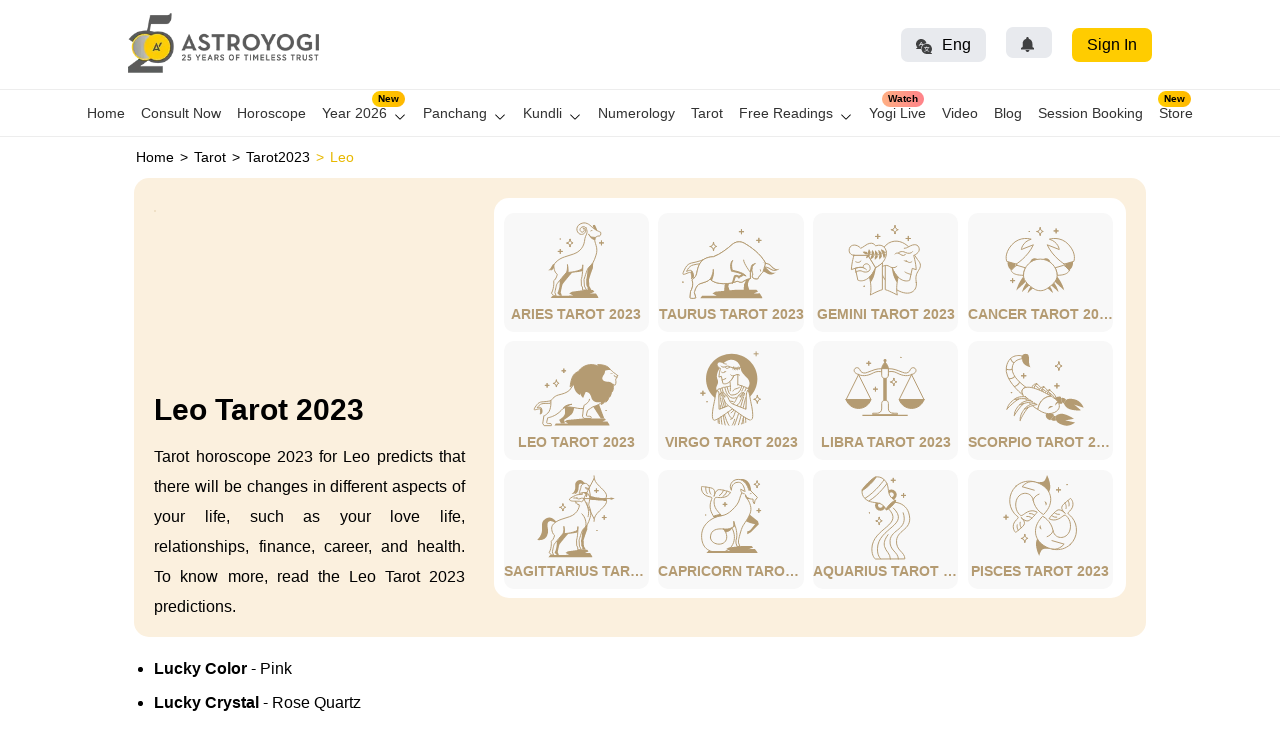

--- FILE ---
content_type: text/html; charset=utf-8
request_url: https://www.astroyogi.com/tarot/tarot2023/leo
body_size: 84079
content:
<!DOCTYPE html><html lang="en" data-critters-container><head>
<meta charset="utf-8">
  <title>Leo Tarot 2023: Leo Tarot Reading 2023 for Love, Career, and Health</title>

  <meta name="google-site-verification" content="X2i1cK3ZrtlqiYBmKARZN2aZIsGk1XjQscOMm29RIxI">
  <meta name="theme-color" content="#FFCC00">
  <meta name="viewport" content="width=device-width, initial-scale=1.0">  
  <meta name="msvalidate.01" content="7C79928F30388719BC91C4DE2466015C">
  <meta name="copyright" content="Astroyogi.com">
  <meta property="fb:app_id" content="410278222341602">
  <meta property="fb:pages" content="168694379812269">
  <meta name="twitter:card" content>
  <meta name="twitter:site" content="@Astroyogi">
  <meta name="twitter:creator" content="@Astroyogi">
  <base href="/">

  <link rel="icon" type="image/x-icon" href="favicon.ico">
  <!-- <link href="https://fonts.googleapis.com/css?family=Open Sans" rel="stylesheet"> -->
  <link rel="apple-touch-icon" sizes="72x72" href="assets/icons/icon-72x72.png">
  <link rel="apple-touch-icon" sizes="96x96" href="assets/icons/icon-96x96.png">
  <link rel="apple-touch-icon" sizes="128x128" href="assets/icons/icon-128x128.png">
  <link rel="apple-touch-icon" sizes="144x144" href="assets/icons/icon-144x144.png">
  <link rel="apple-touch-icon" sizes="152x152" href="assets/icons/icon-152x152.png">
  <link rel="apple-touch-startup-image" media="screen and (device-width: 320px) and (device-height: 568px) and (-webkit-device-pixel-ratio: 2) and (orientation: landscape)" href="assets/icons/icon-152x152.png">

  <link href="https://www.astroyogi.com" rel="publisher">
  <!-- ========== RESOURCE HINTS FOR PERFORMANCE ========== -->
  <!-- Preconnect to critical origins -->
  <link rel="preconnect" href="https://images.astroyogi.com" crossorigin>
  <link rel="preconnect" href="https://chang.astroyogi.com" crossorigin>
  <link rel="preconnect" href="https://www.googletagmanager.com" crossorigin>
  <link rel="preconnect" href="https://fonts.gstatic.com" crossorigin>
  <link rel="dns-prefetch" href="//www.google.com">
  <link rel="dns-prefetch" href="//www.googletagmanager.com">
  <!-- DNS Prefetch for third-party domains -->
  <link rel="dns-prefetch" href="//www.google-analytics.com">
  <link rel="dns-prefetch" href="//ajax.cloudflare.com">
  <link rel="dns-prefetch" href="//www.facebook.com">
  <link rel="dns-prefetch" href="//connect.facebook.net">
  <link rel="dns-prefetch" href="//stats.g.doubleclick.net">
  <link rel="dns-prefetch" href="//q.quora.com">
  <link rel="dns-prefetch" href="//cdn.adjust.com">
  <link rel="dns-prefetch" href="//d2r1yp2w7bby2u.cloudfront.net">
  
  <!-- Manifest -->
  <link rel="manifest" href="manifest.webmanifest">
 <!-- Google Tag Manager -->
 <script defer>(function(w,d,s,l,i){w[l]=w[l]||[];w[l].push({'gtm.start':
  new Date().getTime(),event:'gtm.js'});var f=d.getElementsByTagName(s)[0],
  j=d.createElement(s),dl=l!='dataLayer'?'&l='+l:'';j.async=true;j.defer=true;j.src=
  'https://www.googletagmanager.com/gtm.js?id='+i+dl;f.parentNode.insertBefore(j,f);
  })(window,document,'script','dataLayer','GTM-TCC597H');</script>
 <!-- Google Tag Manager - Load AFTER Angular hydration -->
<!-- <script>
  // Initialize dataLayer immediately to capture early events
  window.dataLayer = window.dataLayer || [];
  
  // Load GTM only after Angular is ready
  function loadGTM() {
    if (window.gtmLoaded) return;
    window.gtmLoaded = true;
    
    (function(w,d,s,l,i){w[l]=w[l]||[];w[l].push({'gtm.start':
    new Date().getTime(),event:'gtm.js'});var f=d.getElementsByTagName(s)[0],
    j=d.createElement(s),dl=l!='dataLayer'?'&l='+l:'';j.async=true;j.src=
    'https://www.googletagmanager.com/gtm.js?id='+i+dl;f.parentNode.insertBefore(j,f);
    })(window,document,'script','dataLayer','GTM-TCC597H');
  }
  
  // Strategy 1: Wait for Angular app-root to be present (app is bootstrapping)
  function waitForAngular() {
    var checkCount = 0;
    var maxChecks = 50; // Max 5 seconds (50 * 100ms)
    
    var interval = setInterval(function() {
      checkCount++;
      var appRoot = document.querySelector('app-root');
      var hasAngularContent = appRoot && (appRoot.children.length > 0 || appRoot.innerHTML.trim().length > 0);
      
      if (hasAngularContent || checkCount >= maxChecks) {
        clearInterval(interval);
        // Wait additional 1 second after Angular renders, then load GTM
        setTimeout(loadGTM, 1000);
      }
    }, 100);
  }
  
  // Strategy 2: Load after window load event with delay
  window.addEventListener('load', function() {
    waitForAngular();
  });
  
  // Strategy 3: If page is already loaded when script runs
  if (document.readyState === 'complete') {
    waitForAngular();
  }
</script> -->
  <!-- End Google Tag Manager -->

<!-- Adjust Smart Banners - Load after Angular + GTM -->
  <!-- <script>
      function loadAdjustBanner() {
        if (window.adjustBannerLoaded) return;
        window.adjustBannerLoaded = true;
        !function (e, n, t, a, o, s, r, i, c) { var d = o + "_q"; e[o] = e[o] || {}, e[d] = e[d] || []; for (var u = 0; u < s.length; u++)r(e[o], e[d], s[u]); i = n.createElement(t), c = n.getElementsByTagName(t)[0], i.async = !0, i.src = "https://cdn.adjust.com/adjust-smart-banner-latest.min.js", i.onload = function () { e[o] = e[o].default; for (var n = 0; n < e[d].length; n++)e[o][e[d][n][0]] ? e[o][e[d][n][0]].apply(e[o], e[d][n][1]) : console.error("No such function found in " + o + ": " + e[d][n][0]); e[d] = [] }, c.parentNode.insertBefore(i, c) }(window, document, "script", 0, "AdjustSmartBanner", ["init", "show", "hide", "setLanguage", "setIosDeepLinkPath", "setAndroidDeepLinkPath", "setContext", "setAndroidAppSchema", "setDeepLinkPath"], (function (e, n, t) { e[t] = function () { n.push([t, arguments]) } }));
        AdjustSmartBanner.init({
          appToken: {
            android: "pt6kvxulul8g",
            ios: "q8fq1rh5pwxs"
          }
        });
      }
      // Load 2 seconds after GTM loads (4-5 seconds total)
      window.addEventListener('load', function() {
        setTimeout(loadAdjustBanner, 5000);
      });
    </script> -->


  <!-- For clevertap script and I am using id this -->
  <!-- <script defer  type="text/javascript">
    var clevertap = { event: [], profile: [], account: [], onUserLogin: [], notifications: [], privacy: [] };
    clevertap.account.push({ "id": "RZK-5W4-K56Z" });
    clevertap.privacy.push({ optOut: false });
    clevertap.privacy.push({ useIP: false });
    (function () {
      var wzrk = document.createElement('script');
      wzrk.type = 'text/javascript';
      wzrk.async = true;
      wzrk.src = ('https:' == document.location.protocol ? 'https://d2r1yp2w7bby2u.cloudfront.net' : 'http://static.clevertap.com') + '/js/clevertap.min.js';
      var s = document.getElementsByTagName('script')[0];
      s.parentNode.insertBefore(wzrk, s);
    })();
  </script> -->
  <!-- end -->

<!-- Adjust SDK - Load after Angular + GTM -->
  <script defer type="application/javascript">
    !function(t,r,e,a,n,o,i,l,c,s,d,h,u){var f=i+"_q",m=i+"_c";t[i]=t[i]||{},t[f]=t[f]||[],t[m]=t[m]||[];for(let r=0;r<l.length;r++)d(t[i],t[f],l[r]);for(let r=0;r<c.length;r++){var g,b=c[r][0],p=c[r][1];t[i][b]=function(...r){return g=this,t[m].push((function(){g[s]=new t[i][b](...r)})),g};for(let r=0;r<p.length;r++){const e=p[r];t[i][b].prototype[e]=function(...r){t[m].push((function(){g[s][e](...r)}))}}}h=r.createElement(e),u=r.getElementsByTagName(e)[0],h.async=!0,h.src="https://cdn.adjust.com/adjust-latest.min.js",h.onload=function(){for(var r=0;r<t[m].length;r++)t[m][r]();t[m]=[];for(r=0;r<t[f].length;r++)t[f][r][1][0][s]?t[i][t[f][r][0]](t[f][r][1][0][s]):t[i][t[f][r][0]].apply(t[i],t[f][r][1]);t[f]=[]},u.parentNode.insertBefore(h,u)}(window,document,"script",0,0,0,"Adjust",["initSdk","getAttribution","getWebUUID","waitForAttribution","waitForWebUUID","setReferrer","trackEvent","addGlobalCallbackParameters","addGlobalPartnerParameters","removeGlobalCallbackParameter","removeGlobalPartnerParameter","clearGlobalCallbackParameters","clearGlobalPartnerParameters","switchToOfflineMode","switchBackToOnlineMode","stop","restart","gdprForgetMe","disableThirdPartySharing","trackThirdPartySharing","initSmartBanner","showSmartBanner","hideSmartBanner"],[["ThirdPartySharing",["addGranularOption","addPartnerSharingSetting"]]],"__realObj",(function(t,r,e){t[e]=function(){r.push([e,arguments])}}));
    </script>

<style>.cdk-visually-hidden{border:0;clip:rect(0 0 0 0);height:1px;margin:-1px;overflow:hidden;padding:0;position:absolute;width:1px;white-space:nowrap;outline:0;-webkit-appearance:none;-moz-appearance:none;left:0}html{--mat-ripple-color:rgba(0, 0, 0, .1)}html{--mat-option-selected-state-label-text-color:#3f51b5;--mat-option-label-text-color:rgba(0, 0, 0, .87);--mat-option-hover-state-layer-color:rgba(0, 0, 0, .04);--mat-option-focus-state-layer-color:rgba(0, 0, 0, .04);--mat-option-selected-state-layer-color:rgba(0, 0, 0, .04)}html{--mat-optgroup-label-text-color:rgba(0, 0, 0, .87)}html{--mat-full-pseudo-checkbox-selected-icon-color:#ff4081;--mat-full-pseudo-checkbox-selected-checkmark-color:#fafafa;--mat-full-pseudo-checkbox-unselected-icon-color:rgba(0, 0, 0, .54);--mat-full-pseudo-checkbox-disabled-selected-checkmark-color:#fafafa;--mat-full-pseudo-checkbox-disabled-unselected-icon-color:#b0b0b0;--mat-full-pseudo-checkbox-disabled-selected-icon-color:#b0b0b0;--mat-minimal-pseudo-checkbox-selected-checkmark-color:#ff4081;--mat-minimal-pseudo-checkbox-disabled-selected-checkmark-color:#b0b0b0}html{--mat-app-background-color:#fafafa;--mat-app-text-color:rgba(0, 0, 0, .87)}html{--mat-option-label-text-font:Roboto, sans-serif;--mat-option-label-text-line-height:24px;--mat-option-label-text-size:16px;--mat-option-label-text-tracking:.03125em;--mat-option-label-text-weight:400}html{--mat-optgroup-label-text-font:Roboto, sans-serif;--mat-optgroup-label-text-line-height:24px;--mat-optgroup-label-text-size:16px;--mat-optgroup-label-text-tracking:.03125em;--mat-optgroup-label-text-weight:400}html{--mdc-elevated-card-container-shape:4px;--mdc-outlined-card-container-shape:4px;--mdc-outlined-card-outline-width:1px}html{--mdc-elevated-card-container-color:white;--mdc-elevated-card-container-elevation:0px 2px 1px -1px rgba(0, 0, 0, .2), 0px 1px 1px 0px rgba(0, 0, 0, .14), 0px 1px 3px 0px rgba(0, 0, 0, .12);--mdc-outlined-card-container-color:white;--mdc-outlined-card-outline-color:rgba(0, 0, 0, .12);--mdc-outlined-card-container-elevation:0px 0px 0px 0px rgba(0, 0, 0, .2), 0px 0px 0px 0px rgba(0, 0, 0, .14), 0px 0px 0px 0px rgba(0, 0, 0, .12);--mat-card-subtitle-text-color:rgba(0, 0, 0, .54)}html{--mat-card-title-text-font:Roboto, sans-serif;--mat-card-title-text-line-height:32px;--mat-card-title-text-size:20px;--mat-card-title-text-tracking:.0125em;--mat-card-title-text-weight:500;--mat-card-subtitle-text-font:Roboto, sans-serif;--mat-card-subtitle-text-line-height:22px;--mat-card-subtitle-text-size:14px;--mat-card-subtitle-text-tracking:.0071428571em;--mat-card-subtitle-text-weight:500}html{--mdc-linear-progress-active-indicator-height:4px;--mdc-linear-progress-track-height:4px;--mdc-linear-progress-track-shape:0}html{--mdc-plain-tooltip-container-shape:4px;--mdc-plain-tooltip-supporting-text-line-height:16px}html{--mdc-plain-tooltip-container-color:#616161;--mdc-plain-tooltip-supporting-text-color:#fff}html{--mdc-plain-tooltip-supporting-text-font:Roboto, sans-serif;--mdc-plain-tooltip-supporting-text-size:12px;--mdc-plain-tooltip-supporting-text-weight:400;--mdc-plain-tooltip-supporting-text-tracking:.0333333333em}html{--mdc-filled-text-field-active-indicator-height:1px;--mdc-filled-text-field-focus-active-indicator-height:2px;--mdc-filled-text-field-container-shape:4px;--mdc-outlined-text-field-outline-width:1px;--mdc-outlined-text-field-focus-outline-width:2px;--mdc-outlined-text-field-container-shape:4px}html{--mdc-filled-text-field-caret-color:#3f51b5;--mdc-filled-text-field-focus-active-indicator-color:#3f51b5;--mdc-filled-text-field-focus-label-text-color:rgba(63, 81, 181, .87);--mdc-filled-text-field-container-color:whitesmoke;--mdc-filled-text-field-disabled-container-color:#fafafa;--mdc-filled-text-field-label-text-color:rgba(0, 0, 0, .6);--mdc-filled-text-field-hover-label-text-color:rgba(0, 0, 0, .6);--mdc-filled-text-field-disabled-label-text-color:rgba(0, 0, 0, .38);--mdc-filled-text-field-input-text-color:rgba(0, 0, 0, .87);--mdc-filled-text-field-disabled-input-text-color:rgba(0, 0, 0, .38);--mdc-filled-text-field-input-text-placeholder-color:rgba(0, 0, 0, .6);--mdc-filled-text-field-error-hover-label-text-color:#f44336;--mdc-filled-text-field-error-focus-label-text-color:#f44336;--mdc-filled-text-field-error-label-text-color:#f44336;--mdc-filled-text-field-error-caret-color:#f44336;--mdc-filled-text-field-active-indicator-color:rgba(0, 0, 0, .42);--mdc-filled-text-field-disabled-active-indicator-color:rgba(0, 0, 0, .06);--mdc-filled-text-field-hover-active-indicator-color:rgba(0, 0, 0, .87);--mdc-filled-text-field-error-active-indicator-color:#f44336;--mdc-filled-text-field-error-focus-active-indicator-color:#f44336;--mdc-filled-text-field-error-hover-active-indicator-color:#f44336;--mdc-outlined-text-field-caret-color:#3f51b5;--mdc-outlined-text-field-focus-outline-color:#3f51b5;--mdc-outlined-text-field-focus-label-text-color:rgba(63, 81, 181, .87);--mdc-outlined-text-field-label-text-color:rgba(0, 0, 0, .6);--mdc-outlined-text-field-hover-label-text-color:rgba(0, 0, 0, .6);--mdc-outlined-text-field-disabled-label-text-color:rgba(0, 0, 0, .38);--mdc-outlined-text-field-input-text-color:rgba(0, 0, 0, .87);--mdc-outlined-text-field-disabled-input-text-color:rgba(0, 0, 0, .38);--mdc-outlined-text-field-input-text-placeholder-color:rgba(0, 0, 0, .6);--mdc-outlined-text-field-error-caret-color:#f44336;--mdc-outlined-text-field-error-focus-label-text-color:#f44336;--mdc-outlined-text-field-error-label-text-color:#f44336;--mdc-outlined-text-field-error-hover-label-text-color:#f44336;--mdc-outlined-text-field-outline-color:rgba(0, 0, 0, .38);--mdc-outlined-text-field-disabled-outline-color:rgba(0, 0, 0, .06);--mdc-outlined-text-field-hover-outline-color:rgba(0, 0, 0, .87);--mdc-outlined-text-field-error-focus-outline-color:#f44336;--mdc-outlined-text-field-error-hover-outline-color:#f44336;--mdc-outlined-text-field-error-outline-color:#f44336;--mat-form-field-focus-select-arrow-color:rgba(63, 81, 181, .87);--mat-form-field-disabled-input-text-placeholder-color:rgba(0, 0, 0, .38);--mat-form-field-state-layer-color:rgba(0, 0, 0, .87);--mat-form-field-error-text-color:#f44336;--mat-form-field-select-option-text-color:inherit;--mat-form-field-select-disabled-option-text-color:GrayText;--mat-form-field-leading-icon-color:unset;--mat-form-field-disabled-leading-icon-color:unset;--mat-form-field-trailing-icon-color:unset;--mat-form-field-disabled-trailing-icon-color:unset;--mat-form-field-error-focus-trailing-icon-color:unset;--mat-form-field-error-hover-trailing-icon-color:unset;--mat-form-field-error-trailing-icon-color:unset;--mat-form-field-enabled-select-arrow-color:rgba(0, 0, 0, .54);--mat-form-field-disabled-select-arrow-color:rgba(0, 0, 0, .38);--mat-form-field-hover-state-layer-opacity:.04;--mat-form-field-focus-state-layer-opacity:.08}html{--mat-form-field-container-height:56px;--mat-form-field-filled-label-display:block;--mat-form-field-container-vertical-padding:16px;--mat-form-field-filled-with-label-container-padding-top:24px;--mat-form-field-filled-with-label-container-padding-bottom:8px}html{--mdc-filled-text-field-label-text-font:Roboto, sans-serif;--mdc-filled-text-field-label-text-size:16px;--mdc-filled-text-field-label-text-tracking:.03125em;--mdc-filled-text-field-label-text-weight:400;--mdc-outlined-text-field-label-text-font:Roboto, sans-serif;--mdc-outlined-text-field-label-text-size:16px;--mdc-outlined-text-field-label-text-tracking:.03125em;--mdc-outlined-text-field-label-text-weight:400;--mat-form-field-container-text-font:Roboto, sans-serif;--mat-form-field-container-text-line-height:24px;--mat-form-field-container-text-size:16px;--mat-form-field-container-text-tracking:.03125em;--mat-form-field-container-text-weight:400;--mat-form-field-outlined-label-text-populated-size:16px;--mat-form-field-subscript-text-font:Roboto, sans-serif;--mat-form-field-subscript-text-line-height:20px;--mat-form-field-subscript-text-size:12px;--mat-form-field-subscript-text-tracking:.0333333333em;--mat-form-field-subscript-text-weight:400}html{--mat-select-container-elevation-shadow:0px 5px 5px -3px rgba(0, 0, 0, .2), 0px 8px 10px 1px rgba(0, 0, 0, .14), 0px 3px 14px 2px rgba(0, 0, 0, .12)}html{--mat-select-panel-background-color:white;--mat-select-enabled-trigger-text-color:rgba(0, 0, 0, .87);--mat-select-disabled-trigger-text-color:rgba(0, 0, 0, .38);--mat-select-placeholder-text-color:rgba(0, 0, 0, .6);--mat-select-enabled-arrow-color:rgba(0, 0, 0, .54);--mat-select-disabled-arrow-color:rgba(0, 0, 0, .38);--mat-select-focused-arrow-color:rgba(63, 81, 181, .87);--mat-select-invalid-arrow-color:rgba(244, 67, 54, .87)}html{--mat-select-arrow-transform:translateY(-8px)}html{--mat-select-trigger-text-font:Roboto, sans-serif;--mat-select-trigger-text-line-height:24px;--mat-select-trigger-text-size:16px;--mat-select-trigger-text-tracking:.03125em;--mat-select-trigger-text-weight:400}html{--mat-autocomplete-container-shape:4px;--mat-autocomplete-container-elevation-shadow:0px 5px 5px -3px rgba(0, 0, 0, .2), 0px 8px 10px 1px rgba(0, 0, 0, .14), 0px 3px 14px 2px rgba(0, 0, 0, .12)}html{--mat-autocomplete-background-color:white}html{--mdc-dialog-container-elevation-shadow:0px 11px 15px -7px rgba(0, 0, 0, .2), 0px 24px 38px 3px rgba(0, 0, 0, .14), 0px 9px 46px 8px rgba(0, 0, 0, .12);--mdc-dialog-container-shadow-color:#000;--mdc-dialog-container-shape:4px;--mat-dialog-container-max-width:80vw;--mat-dialog-container-small-max-width:80vw;--mat-dialog-container-min-width:0;--mat-dialog-actions-alignment:start;--mat-dialog-actions-padding:8px;--mat-dialog-content-padding:20px 24px;--mat-dialog-with-actions-content-padding:20px 24px;--mat-dialog-headline-padding:0 24px 9px}html{--mdc-dialog-container-color:white;--mdc-dialog-subhead-color:rgba(0, 0, 0, .87);--mdc-dialog-supporting-text-color:rgba(0, 0, 0, .6)}html{--mdc-dialog-subhead-font:Roboto, sans-serif;--mdc-dialog-subhead-line-height:32px;--mdc-dialog-subhead-size:20px;--mdc-dialog-subhead-weight:500;--mdc-dialog-subhead-tracking:.0125em;--mdc-dialog-supporting-text-font:Roboto, sans-serif;--mdc-dialog-supporting-text-line-height:24px;--mdc-dialog-supporting-text-size:16px;--mdc-dialog-supporting-text-weight:400;--mdc-dialog-supporting-text-tracking:.03125em}html{--mdc-switch-disabled-selected-icon-opacity:.38;--mdc-switch-disabled-track-opacity:.12;--mdc-switch-disabled-unselected-icon-opacity:.38;--mdc-switch-handle-height:20px;--mdc-switch-handle-shape:10px;--mdc-switch-handle-width:20px;--mdc-switch-selected-icon-size:18px;--mdc-switch-track-height:14px;--mdc-switch-track-shape:7px;--mdc-switch-track-width:36px;--mdc-switch-unselected-icon-size:18px;--mdc-switch-selected-focus-state-layer-opacity:.12;--mdc-switch-selected-hover-state-layer-opacity:.04;--mdc-switch-selected-pressed-state-layer-opacity:.1;--mdc-switch-unselected-focus-state-layer-opacity:.12;--mdc-switch-unselected-hover-state-layer-opacity:.04;--mdc-switch-unselected-pressed-state-layer-opacity:.1;--mat-switch-disabled-selected-handle-opacity:.38;--mat-switch-disabled-unselected-handle-opacity:.38;--mat-switch-unselected-handle-size:20px;--mat-switch-selected-handle-size:20px;--mat-switch-pressed-handle-size:20px;--mat-switch-with-icon-handle-size:20px;--mat-switch-selected-handle-horizontal-margin:0;--mat-switch-selected-with-icon-handle-horizontal-margin:0;--mat-switch-selected-pressed-handle-horizontal-margin:0;--mat-switch-unselected-handle-horizontal-margin:0;--mat-switch-unselected-with-icon-handle-horizontal-margin:0;--mat-switch-unselected-pressed-handle-horizontal-margin:0;--mat-switch-visible-track-opacity:1;--mat-switch-hidden-track-opacity:1;--mat-switch-visible-track-transition:transform 75ms 0ms cubic-bezier(0, 0, .2, 1);--mat-switch-hidden-track-transition:transform 75ms 0ms cubic-bezier(.4, 0, .6, 1);--mat-switch-track-outline-width:1px;--mat-switch-track-outline-color:transparent;--mat-switch-selected-track-outline-width:1px;--mat-switch-disabled-unselected-track-outline-width:1px;--mat-switch-disabled-unselected-track-outline-color:transparent}html{--mdc-switch-selected-focus-state-layer-color:#3949ab;--mdc-switch-selected-handle-color:#3949ab;--mdc-switch-selected-hover-state-layer-color:#3949ab;--mdc-switch-selected-pressed-state-layer-color:#3949ab;--mdc-switch-selected-focus-handle-color:#1a237e;--mdc-switch-selected-hover-handle-color:#1a237e;--mdc-switch-selected-pressed-handle-color:#1a237e;--mdc-switch-selected-focus-track-color:#7986cb;--mdc-switch-selected-hover-track-color:#7986cb;--mdc-switch-selected-pressed-track-color:#7986cb;--mdc-switch-selected-track-color:#7986cb;--mdc-switch-disabled-selected-handle-color:#424242;--mdc-switch-disabled-selected-icon-color:#fff;--mdc-switch-disabled-selected-track-color:#424242;--mdc-switch-disabled-unselected-handle-color:#424242;--mdc-switch-disabled-unselected-icon-color:#fff;--mdc-switch-disabled-unselected-track-color:#424242;--mdc-switch-handle-surface-color:var(--mdc-theme-surface, #fff);--mdc-switch-handle-elevation-shadow:0px 2px 1px -1px rgba(0, 0, 0, .2), 0px 1px 1px 0px rgba(0, 0, 0, .14), 0px 1px 3px 0px rgba(0, 0, 0, .12);--mdc-switch-handle-shadow-color:black;--mdc-switch-disabled-handle-elevation-shadow:0px 0px 0px 0px rgba(0, 0, 0, .2), 0px 0px 0px 0px rgba(0, 0, 0, .14), 0px 0px 0px 0px rgba(0, 0, 0, .12);--mdc-switch-selected-icon-color:#fff;--mdc-switch-unselected-focus-handle-color:#212121;--mdc-switch-unselected-focus-state-layer-color:#424242;--mdc-switch-unselected-focus-track-color:#e0e0e0;--mdc-switch-unselected-handle-color:#616161;--mdc-switch-unselected-hover-handle-color:#212121;--mdc-switch-unselected-hover-state-layer-color:#424242;--mdc-switch-unselected-hover-track-color:#e0e0e0;--mdc-switch-unselected-icon-color:#fff;--mdc-switch-unselected-pressed-handle-color:#212121;--mdc-switch-unselected-pressed-state-layer-color:#424242;--mdc-switch-unselected-pressed-track-color:#e0e0e0;--mdc-switch-unselected-track-color:#e0e0e0;--mdc-switch-disabled-label-text-color: rgba(0, 0, 0, .38)}html{--mdc-switch-state-layer-size:40px}html{--mdc-radio-disabled-selected-icon-opacity:.38;--mdc-radio-disabled-unselected-icon-opacity:.38;--mdc-radio-state-layer-size:40px}html{--mdc-radio-state-layer-size:40px;--mat-radio-touch-target-display:block}html{--mat-slider-value-indicator-width:auto;--mat-slider-value-indicator-height:32px;--mat-slider-value-indicator-caret-display:block;--mat-slider-value-indicator-border-radius:4px;--mat-slider-value-indicator-padding:0 12px;--mat-slider-value-indicator-text-transform:none;--mat-slider-value-indicator-container-transform:translateX(-50%);--mdc-slider-active-track-height:6px;--mdc-slider-active-track-shape:9999px;--mdc-slider-handle-height:20px;--mdc-slider-handle-shape:50%;--mdc-slider-handle-width:20px;--mdc-slider-inactive-track-height:4px;--mdc-slider-inactive-track-shape:9999px;--mdc-slider-with-overlap-handle-outline-width:1px;--mdc-slider-with-tick-marks-active-container-opacity:.6;--mdc-slider-with-tick-marks-container-shape:50%;--mdc-slider-with-tick-marks-container-size:2px;--mdc-slider-with-tick-marks-inactive-container-opacity:.6}html{--mdc-slider-handle-color:#3f51b5;--mdc-slider-focus-handle-color:#3f51b5;--mdc-slider-hover-handle-color:#3f51b5;--mdc-slider-active-track-color:#3f51b5;--mdc-slider-inactive-track-color:#3f51b5;--mdc-slider-with-tick-marks-inactive-container-color:#3f51b5;--mdc-slider-with-tick-marks-active-container-color:white;--mdc-slider-disabled-active-track-color:#000;--mdc-slider-disabled-handle-color:#000;--mdc-slider-disabled-inactive-track-color:#000;--mdc-slider-label-container-color:#000;--mdc-slider-label-label-text-color:#fff;--mdc-slider-with-overlap-handle-outline-color:#fff;--mdc-slider-with-tick-marks-disabled-container-color:#000;--mdc-slider-handle-elevation:0px 2px 1px -1px rgba(0, 0, 0, .2), 0px 1px 1px 0px rgba(0, 0, 0, .14), 0px 1px 3px 0px rgba(0, 0, 0, .12);--mat-slider-ripple-color:#3f51b5;--mat-slider-hover-state-layer-color:rgba(63, 81, 181, .05);--mat-slider-focus-state-layer-color:rgba(63, 81, 181, .2);--mat-slider-value-indicator-opacity:.6}html{--mdc-slider-label-label-text-font:Roboto, sans-serif;--mdc-slider-label-label-text-size:14px;--mdc-slider-label-label-text-line-height:22px;--mdc-slider-label-label-text-tracking:.0071428571em;--mdc-slider-label-label-text-weight:500}html{--mat-menu-container-shape:4px;--mat-menu-divider-bottom-spacing:0;--mat-menu-divider-top-spacing:0;--mat-menu-item-spacing:16px;--mat-menu-item-icon-size:24px;--mat-menu-item-leading-spacing:16px;--mat-menu-item-trailing-spacing:16px;--mat-menu-item-with-icon-leading-spacing:16px;--mat-menu-item-with-icon-trailing-spacing:16px}html{--mat-menu-item-label-text-color:rgba(0, 0, 0, .87);--mat-menu-item-icon-color:rgba(0, 0, 0, .87);--mat-menu-item-hover-state-layer-color:rgba(0, 0, 0, .04);--mat-menu-item-focus-state-layer-color:rgba(0, 0, 0, .04);--mat-menu-container-color:white;--mat-menu-divider-color:rgba(0, 0, 0, .12)}html{--mat-menu-item-label-text-font:Roboto, sans-serif;--mat-menu-item-label-text-size:16px;--mat-menu-item-label-text-tracking:.03125em;--mat-menu-item-label-text-line-height:24px;--mat-menu-item-label-text-weight:400}html{--mdc-list-list-item-container-shape:0;--mdc-list-list-item-leading-avatar-shape:50%;--mdc-list-list-item-container-color:transparent;--mdc-list-list-item-selected-container-color:transparent;--mdc-list-list-item-leading-avatar-color:transparent;--mdc-list-list-item-leading-icon-size:24px;--mdc-list-list-item-leading-avatar-size:40px;--mdc-list-list-item-trailing-icon-size:24px;--mdc-list-list-item-disabled-state-layer-color:transparent;--mdc-list-list-item-disabled-state-layer-opacity:0;--mdc-list-list-item-disabled-label-text-opacity:.38;--mdc-list-list-item-disabled-leading-icon-opacity:.38;--mdc-list-list-item-disabled-trailing-icon-opacity:.38;--mat-list-active-indicator-color:transparent;--mat-list-active-indicator-shape:4px}html{--mdc-list-list-item-label-text-color:rgba(0, 0, 0, .87);--mdc-list-list-item-supporting-text-color:rgba(0, 0, 0, .54);--mdc-list-list-item-leading-icon-color:rgba(0, 0, 0, .38);--mdc-list-list-item-trailing-supporting-text-color:rgba(0, 0, 0, .38);--mdc-list-list-item-trailing-icon-color:rgba(0, 0, 0, .38);--mdc-list-list-item-selected-trailing-icon-color:rgba(0, 0, 0, .38);--mdc-list-list-item-disabled-label-text-color:black;--mdc-list-list-item-disabled-leading-icon-color:black;--mdc-list-list-item-disabled-trailing-icon-color:black;--mdc-list-list-item-hover-label-text-color:rgba(0, 0, 0, .87);--mdc-list-list-item-hover-leading-icon-color:rgba(0, 0, 0, .38);--mdc-list-list-item-hover-trailing-icon-color:rgba(0, 0, 0, .38);--mdc-list-list-item-focus-label-text-color:rgba(0, 0, 0, .87);--mdc-list-list-item-hover-state-layer-color:black;--mdc-list-list-item-hover-state-layer-opacity:.04;--mdc-list-list-item-focus-state-layer-color:black;--mdc-list-list-item-focus-state-layer-opacity:.12}html{--mdc-list-list-item-one-line-container-height:48px;--mdc-list-list-item-two-line-container-height:64px;--mdc-list-list-item-three-line-container-height:88px;--mat-list-list-item-leading-icon-start-space:16px;--mat-list-list-item-leading-icon-end-space:32px}html{--mdc-list-list-item-label-text-font:Roboto, sans-serif;--mdc-list-list-item-label-text-line-height:24px;--mdc-list-list-item-label-text-size:16px;--mdc-list-list-item-label-text-tracking:.03125em;--mdc-list-list-item-label-text-weight:400;--mdc-list-list-item-supporting-text-font:Roboto, sans-serif;--mdc-list-list-item-supporting-text-line-height:20px;--mdc-list-list-item-supporting-text-size:14px;--mdc-list-list-item-supporting-text-tracking:.0178571429em;--mdc-list-list-item-supporting-text-weight:400;--mdc-list-list-item-trailing-supporting-text-font:Roboto, sans-serif;--mdc-list-list-item-trailing-supporting-text-line-height:20px;--mdc-list-list-item-trailing-supporting-text-size:12px;--mdc-list-list-item-trailing-supporting-text-tracking:.0333333333em;--mdc-list-list-item-trailing-supporting-text-weight:400}html{--mat-paginator-container-text-color:rgba(0, 0, 0, .87);--mat-paginator-container-background-color:white;--mat-paginator-enabled-icon-color:rgba(0, 0, 0, .54);--mat-paginator-disabled-icon-color:rgba(0, 0, 0, .12)}html{--mat-paginator-container-size:56px;--mat-paginator-form-field-container-height:40px;--mat-paginator-form-field-container-vertical-padding:8px}html{--mat-paginator-container-text-font:Roboto, sans-serif;--mat-paginator-container-text-line-height:20px;--mat-paginator-container-text-size:12px;--mat-paginator-container-text-tracking:.0333333333em;--mat-paginator-container-text-weight:400;--mat-paginator-select-trigger-text-size:12px}html{--mdc-tab-indicator-active-indicator-height:2px;--mdc-tab-indicator-active-indicator-shape:0;--mdc-secondary-navigation-tab-container-height:48px;--mat-tab-header-divider-color:transparent;--mat-tab-header-divider-height:0}html{--mdc-checkbox-disabled-selected-checkmark-color:#fff;--mdc-checkbox-selected-focus-state-layer-opacity:.16;--mdc-checkbox-selected-hover-state-layer-opacity:.04;--mdc-checkbox-selected-pressed-state-layer-opacity:.16;--mdc-checkbox-unselected-focus-state-layer-opacity:.16;--mdc-checkbox-unselected-hover-state-layer-opacity:.04;--mdc-checkbox-unselected-pressed-state-layer-opacity:.16}html{--mdc-checkbox-disabled-selected-icon-color:rgba(0, 0, 0, .38);--mdc-checkbox-disabled-unselected-icon-color:rgba(0, 0, 0, .38);--mdc-checkbox-selected-checkmark-color:white;--mdc-checkbox-selected-focus-icon-color:#ff4081;--mdc-checkbox-selected-hover-icon-color:#ff4081;--mdc-checkbox-selected-icon-color:#ff4081;--mdc-checkbox-selected-pressed-icon-color:#ff4081;--mdc-checkbox-unselected-focus-icon-color:#212121;--mdc-checkbox-unselected-hover-icon-color:#212121;--mdc-checkbox-unselected-icon-color:rgba(0, 0, 0, .54);--mdc-checkbox-unselected-pressed-icon-color:rgba(0, 0, 0, .54);--mdc-checkbox-selected-focus-state-layer-color:#ff4081;--mdc-checkbox-selected-hover-state-layer-color:#ff4081;--mdc-checkbox-selected-pressed-state-layer-color:#ff4081;--mdc-checkbox-unselected-focus-state-layer-color:black;--mdc-checkbox-unselected-hover-state-layer-color:black;--mdc-checkbox-unselected-pressed-state-layer-color:black;--mat-checkbox-disabled-label-color:rgba(0, 0, 0, .38)}html{--mdc-checkbox-state-layer-size:40px;--mat-checkbox-touch-target-display:block}html{--mdc-text-button-container-shape:4px;--mdc-text-button-keep-touch-target:false;--mdc-filled-button-container-shape:4px;--mdc-filled-button-keep-touch-target:false;--mdc-protected-button-container-shape:4px;--mdc-protected-button-keep-touch-target:false;--mdc-outlined-button-keep-touch-target:false;--mdc-outlined-button-outline-width:1px;--mdc-outlined-button-container-shape:4px;--mat-text-button-horizontal-padding:8px;--mat-text-button-with-icon-horizontal-padding:8px;--mat-text-button-icon-spacing:8px;--mat-text-button-icon-offset:0;--mat-filled-button-horizontal-padding:16px;--mat-filled-button-icon-spacing:8px;--mat-filled-button-icon-offset:-4px;--mat-protected-button-horizontal-padding:16px;--mat-protected-button-icon-spacing:8px;--mat-protected-button-icon-offset:-4px;--mat-outlined-button-horizontal-padding:15px;--mat-outlined-button-icon-spacing:8px;--mat-outlined-button-icon-offset:-4px}html{--mdc-text-button-label-text-color:black;--mdc-text-button-disabled-label-text-color:rgba(0, 0, 0, .38);--mat-text-button-state-layer-color:black;--mat-text-button-disabled-state-layer-color:black;--mat-text-button-ripple-color:rgba(0, 0, 0, .1);--mat-text-button-hover-state-layer-opacity:.04;--mat-text-button-focus-state-layer-opacity:.12;--mat-text-button-pressed-state-layer-opacity:.12;--mdc-filled-button-container-color:white;--mdc-filled-button-label-text-color:black;--mdc-filled-button-disabled-container-color:rgba(0, 0, 0, .12);--mdc-filled-button-disabled-label-text-color:rgba(0, 0, 0, .38);--mat-filled-button-state-layer-color:black;--mat-filled-button-disabled-state-layer-color:black;--mat-filled-button-ripple-color:rgba(0, 0, 0, .1);--mat-filled-button-hover-state-layer-opacity:.04;--mat-filled-button-focus-state-layer-opacity:.12;--mat-filled-button-pressed-state-layer-opacity:.12;--mdc-protected-button-container-color:white;--mdc-protected-button-label-text-color:black;--mdc-protected-button-disabled-container-color:rgba(0, 0, 0, .12);--mdc-protected-button-disabled-label-text-color:rgba(0, 0, 0, .38);--mdc-protected-button-container-elevation-shadow:0px 3px 1px -2px rgba(0, 0, 0, .2), 0px 2px 2px 0px rgba(0, 0, 0, .14), 0px 1px 5px 0px rgba(0, 0, 0, .12);--mdc-protected-button-disabled-container-elevation-shadow:0px 0px 0px 0px rgba(0, 0, 0, .2), 0px 0px 0px 0px rgba(0, 0, 0, .14), 0px 0px 0px 0px rgba(0, 0, 0, .12);--mdc-protected-button-focus-container-elevation-shadow:0px 2px 4px -1px rgba(0, 0, 0, .2), 0px 4px 5px 0px rgba(0, 0, 0, .14), 0px 1px 10px 0px rgba(0, 0, 0, .12);--mdc-protected-button-hover-container-elevation-shadow:0px 2px 4px -1px rgba(0, 0, 0, .2), 0px 4px 5px 0px rgba(0, 0, 0, .14), 0px 1px 10px 0px rgba(0, 0, 0, .12);--mdc-protected-button-pressed-container-elevation-shadow:0px 5px 5px -3px rgba(0, 0, 0, .2), 0px 8px 10px 1px rgba(0, 0, 0, .14), 0px 3px 14px 2px rgba(0, 0, 0, .12);--mdc-protected-button-container-shadow-color:#000;--mat-protected-button-state-layer-color:black;--mat-protected-button-disabled-state-layer-color:black;--mat-protected-button-ripple-color:rgba(0, 0, 0, .1);--mat-protected-button-hover-state-layer-opacity:.04;--mat-protected-button-focus-state-layer-opacity:.12;--mat-protected-button-pressed-state-layer-opacity:.12;--mdc-outlined-button-disabled-outline-color:rgba(0, 0, 0, .12);--mdc-outlined-button-disabled-label-text-color:rgba(0, 0, 0, .38);--mdc-outlined-button-label-text-color:black;--mdc-outlined-button-outline-color:rgba(0, 0, 0, .12);--mat-outlined-button-state-layer-color:black;--mat-outlined-button-disabled-state-layer-color:black;--mat-outlined-button-ripple-color:rgba(0, 0, 0, .1);--mat-outlined-button-hover-state-layer-opacity:.04;--mat-outlined-button-focus-state-layer-opacity:.12;--mat-outlined-button-pressed-state-layer-opacity:.12}html{--mdc-text-button-container-height:36px;--mdc-filled-button-container-height:36px;--mdc-outlined-button-container-height:36px;--mdc-protected-button-container-height:36px;--mat-text-button-touch-target-display:block;--mat-filled-button-touch-target-display:block;--mat-protected-button-touch-target-display:block;--mat-outlined-button-touch-target-display:block}html{--mdc-text-button-label-text-font:Roboto, sans-serif;--mdc-text-button-label-text-size:14px;--mdc-text-button-label-text-tracking:.0892857143em;--mdc-text-button-label-text-weight:500;--mdc-text-button-label-text-transform:none;--mdc-filled-button-label-text-font:Roboto, sans-serif;--mdc-filled-button-label-text-size:14px;--mdc-filled-button-label-text-tracking:.0892857143em;--mdc-filled-button-label-text-weight:500;--mdc-filled-button-label-text-transform:none;--mdc-outlined-button-label-text-font:Roboto, sans-serif;--mdc-outlined-button-label-text-size:14px;--mdc-outlined-button-label-text-tracking:.0892857143em;--mdc-outlined-button-label-text-weight:500;--mdc-outlined-button-label-text-transform:none;--mdc-protected-button-label-text-font:Roboto, sans-serif;--mdc-protected-button-label-text-size:14px;--mdc-protected-button-label-text-tracking:.0892857143em;--mdc-protected-button-label-text-weight:500;--mdc-protected-button-label-text-transform:none}html{--mdc-icon-button-icon-size:24px}html{--mdc-icon-button-icon-color:inherit;--mdc-icon-button-disabled-icon-color:rgba(0, 0, 0, .38);--mat-icon-button-state-layer-color:black;--mat-icon-button-disabled-state-layer-color:black;--mat-icon-button-ripple-color:rgba(0, 0, 0, .1);--mat-icon-button-hover-state-layer-opacity:.04;--mat-icon-button-focus-state-layer-opacity:.12;--mat-icon-button-pressed-state-layer-opacity:.12}html{--mat-icon-button-touch-target-display:block}html{--mdc-fab-container-shape:50%;--mdc-fab-icon-size:24px;--mdc-fab-small-container-shape:50%;--mdc-fab-small-icon-size:24px;--mdc-extended-fab-container-height:48px;--mdc-extended-fab-container-shape:24px}html{--mdc-fab-container-color:white;--mdc-fab-container-elevation-shadow:0px 3px 5px -1px rgba(0, 0, 0, .2), 0px 6px 10px 0px rgba(0, 0, 0, .14), 0px 1px 18px 0px rgba(0, 0, 0, .12);--mdc-fab-focus-container-elevation-shadow:0px 5px 5px -3px rgba(0, 0, 0, .2), 0px 8px 10px 1px rgba(0, 0, 0, .14), 0px 3px 14px 2px rgba(0, 0, 0, .12);--mdc-fab-hover-container-elevation-shadow:0px 5px 5px -3px rgba(0, 0, 0, .2), 0px 8px 10px 1px rgba(0, 0, 0, .14), 0px 3px 14px 2px rgba(0, 0, 0, .12);--mdc-fab-pressed-container-elevation-shadow:0px 7px 8px -4px rgba(0, 0, 0, .2), 0px 12px 17px 2px rgba(0, 0, 0, .14), 0px 5px 22px 4px rgba(0, 0, 0, .12);--mdc-fab-container-shadow-color:#000;--mat-fab-foreground-color:black;--mat-fab-state-layer-color:black;--mat-fab-disabled-state-layer-color:black;--mat-fab-ripple-color:rgba(0, 0, 0, .1);--mat-fab-hover-state-layer-opacity:.04;--mat-fab-focus-state-layer-opacity:.12;--mat-fab-pressed-state-layer-opacity:.12;--mat-fab-disabled-state-container-color:rgba(0, 0, 0, .12);--mat-fab-disabled-state-foreground-color:rgba(0, 0, 0, .38);--mdc-fab-small-container-color:white;--mdc-fab-small-container-elevation-shadow:0px 3px 5px -1px rgba(0, 0, 0, .2), 0px 6px 10px 0px rgba(0, 0, 0, .14), 0px 1px 18px 0px rgba(0, 0, 0, .12);--mdc-fab-small-focus-container-elevation-shadow:0px 5px 5px -3px rgba(0, 0, 0, .2), 0px 8px 10px 1px rgba(0, 0, 0, .14), 0px 3px 14px 2px rgba(0, 0, 0, .12);--mdc-fab-small-hover-container-elevation-shadow:0px 5px 5px -3px rgba(0, 0, 0, .2), 0px 8px 10px 1px rgba(0, 0, 0, .14), 0px 3px 14px 2px rgba(0, 0, 0, .12);--mdc-fab-small-pressed-container-elevation-shadow:0px 7px 8px -4px rgba(0, 0, 0, .2), 0px 12px 17px 2px rgba(0, 0, 0, .14), 0px 5px 22px 4px rgba(0, 0, 0, .12);--mdc-fab-small-container-shadow-color:#000;--mat-fab-small-foreground-color:black;--mat-fab-small-state-layer-color:black;--mat-fab-small-disabled-state-layer-color:black;--mat-fab-small-ripple-color:rgba(0, 0, 0, .1);--mat-fab-small-hover-state-layer-opacity:.04;--mat-fab-small-focus-state-layer-opacity:.12;--mat-fab-small-pressed-state-layer-opacity:.12;--mat-fab-small-disabled-state-container-color:rgba(0, 0, 0, .12);--mat-fab-small-disabled-state-foreground-color:rgba(0, 0, 0, .38);--mdc-extended-fab-container-elevation-shadow:0px 3px 5px -1px rgba(0, 0, 0, .2), 0px 6px 10px 0px rgba(0, 0, 0, .14), 0px 1px 18px 0px rgba(0, 0, 0, .12);--mdc-extended-fab-focus-container-elevation-shadow:0px 5px 5px -3px rgba(0, 0, 0, .2), 0px 8px 10px 1px rgba(0, 0, 0, .14), 0px 3px 14px 2px rgba(0, 0, 0, .12);--mdc-extended-fab-hover-container-elevation-shadow:0px 5px 5px -3px rgba(0, 0, 0, .2), 0px 8px 10px 1px rgba(0, 0, 0, .14), 0px 3px 14px 2px rgba(0, 0, 0, .12);--mdc-extended-fab-pressed-container-elevation-shadow:0px 7px 8px -4px rgba(0, 0, 0, .2), 0px 12px 17px 2px rgba(0, 0, 0, .14), 0px 5px 22px 4px rgba(0, 0, 0, .12);--mdc-extended-fab-container-shadow-color:#000}html{--mat-fab-touch-target-display:block;--mat-fab-small-touch-target-display:block}html{--mdc-extended-fab-label-text-font:Roboto, sans-serif;--mdc-extended-fab-label-text-size:14px;--mdc-extended-fab-label-text-tracking:.0892857143em;--mdc-extended-fab-label-text-weight:500}html{--mdc-snackbar-container-shape:4px}html{--mdc-snackbar-container-color:#333333;--mdc-snackbar-supporting-text-color:rgba(255, 255, 255, .87);--mat-snack-bar-button-color:#ff4081}html{--mdc-snackbar-supporting-text-font:Roboto, sans-serif;--mdc-snackbar-supporting-text-line-height:20px;--mdc-snackbar-supporting-text-size:14px;--mdc-snackbar-supporting-text-weight:400}html{--mat-table-row-item-outline-width:1px}html{--mat-table-background-color:white;--mat-table-header-headline-color:rgba(0, 0, 0, .87);--mat-table-row-item-label-text-color:rgba(0, 0, 0, .87);--mat-table-row-item-outline-color:rgba(0, 0, 0, .12)}html{--mat-table-header-container-height:56px;--mat-table-footer-container-height:52px;--mat-table-row-item-container-height:52px}html{--mat-table-header-headline-font:Roboto, sans-serif;--mat-table-header-headline-line-height:22px;--mat-table-header-headline-size:14px;--mat-table-header-headline-weight:500;--mat-table-header-headline-tracking:.0071428571em;--mat-table-row-item-label-text-font:Roboto, sans-serif;--mat-table-row-item-label-text-line-height:20px;--mat-table-row-item-label-text-size:14px;--mat-table-row-item-label-text-weight:400;--mat-table-row-item-label-text-tracking:.0178571429em;--mat-table-footer-supporting-text-font:Roboto, sans-serif;--mat-table-footer-supporting-text-line-height:20px;--mat-table-footer-supporting-text-size:14px;--mat-table-footer-supporting-text-weight:400;--mat-table-footer-supporting-text-tracking:.0178571429em}html{--mdc-circular-progress-active-indicator-width:4px;--mdc-circular-progress-size:48px}html{--mdc-circular-progress-active-indicator-color:#3f51b5}html{--mat-badge-container-shape:50%;--mat-badge-container-size:unset;--mat-badge-small-size-container-size:unset;--mat-badge-large-size-container-size:unset;--mat-badge-legacy-container-size:22px;--mat-badge-legacy-small-size-container-size:16px;--mat-badge-legacy-large-size-container-size:28px;--mat-badge-container-offset:-11px 0;--mat-badge-small-size-container-offset:-8px 0;--mat-badge-large-size-container-offset:-14px 0;--mat-badge-container-overlap-offset:-11px;--mat-badge-small-size-container-overlap-offset:-8px;--mat-badge-large-size-container-overlap-offset:-14px;--mat-badge-container-padding:0;--mat-badge-small-size-container-padding:0;--mat-badge-large-size-container-padding:0}html{--mat-badge-background-color:#3f51b5;--mat-badge-text-color:white;--mat-badge-disabled-state-background-color:#b9b9b9;--mat-badge-disabled-state-text-color:rgba(0, 0, 0, .38)}html{--mat-badge-text-font:Roboto, sans-serif;--mat-badge-text-size:12px;--mat-badge-text-weight:600;--mat-badge-small-size-text-size:9px;--mat-badge-large-size-text-size:24px}html{--mat-bottom-sheet-container-shape:4px}html{--mat-bottom-sheet-container-text-color:rgba(0, 0, 0, .87);--mat-bottom-sheet-container-background-color:white}html{--mat-bottom-sheet-container-text-font:Roboto, sans-serif;--mat-bottom-sheet-container-text-line-height:20px;--mat-bottom-sheet-container-text-size:14px;--mat-bottom-sheet-container-text-tracking:.0178571429em;--mat-bottom-sheet-container-text-weight:400}html{--mat-legacy-button-toggle-height:36px;--mat-legacy-button-toggle-shape:2px;--mat-legacy-button-toggle-focus-state-layer-opacity:1;--mat-standard-button-toggle-shape:4px;--mat-standard-button-toggle-hover-state-layer-opacity:.04;--mat-standard-button-toggle-focus-state-layer-opacity:.12}html{--mat-legacy-button-toggle-text-color:rgba(0, 0, 0, .38);--mat-legacy-button-toggle-state-layer-color:rgba(0, 0, 0, .12);--mat-legacy-button-toggle-selected-state-text-color:rgba(0, 0, 0, .54);--mat-legacy-button-toggle-selected-state-background-color:#e0e0e0;--mat-legacy-button-toggle-disabled-state-text-color:rgba(0, 0, 0, .26);--mat-legacy-button-toggle-disabled-state-background-color:#eeeeee;--mat-legacy-button-toggle-disabled-selected-state-background-color:#bdbdbd;--mat-standard-button-toggle-text-color:rgba(0, 0, 0, .87);--mat-standard-button-toggle-background-color:white;--mat-standard-button-toggle-state-layer-color:black;--mat-standard-button-toggle-selected-state-background-color:#e0e0e0;--mat-standard-button-toggle-selected-state-text-color:rgba(0, 0, 0, .87);--mat-standard-button-toggle-disabled-state-text-color:rgba(0, 0, 0, .26);--mat-standard-button-toggle-disabled-state-background-color:white;--mat-standard-button-toggle-disabled-selected-state-text-color:rgba(0, 0, 0, .87);--mat-standard-button-toggle-disabled-selected-state-background-color:#bdbdbd;--mat-standard-button-toggle-divider-color:#e0e0e0}html{--mat-standard-button-toggle-height:48px}html{--mat-legacy-button-toggle-label-text-font:Roboto, sans-serif;--mat-legacy-button-toggle-label-text-line-height:24px;--mat-legacy-button-toggle-label-text-size:16px;--mat-legacy-button-toggle-label-text-tracking:.03125em;--mat-legacy-button-toggle-label-text-weight:400;--mat-standard-button-toggle-label-text-font:Roboto, sans-serif;--mat-standard-button-toggle-label-text-line-height:24px;--mat-standard-button-toggle-label-text-size:16px;--mat-standard-button-toggle-label-text-tracking:.03125em;--mat-standard-button-toggle-label-text-weight:400}html{--mat-datepicker-calendar-container-shape:4px;--mat-datepicker-calendar-container-touch-shape:4px;--mat-datepicker-calendar-container-elevation-shadow:0px 2px 4px -1px rgba(0, 0, 0, .2), 0px 4px 5px 0px rgba(0, 0, 0, .14), 0px 1px 10px 0px rgba(0, 0, 0, .12);--mat-datepicker-calendar-container-touch-elevation-shadow:0px 11px 15px -7px rgba(0, 0, 0, .2), 0px 24px 38px 3px rgba(0, 0, 0, .14), 0px 9px 46px 8px rgba(0, 0, 0, .12)}html{--mat-datepicker-calendar-date-selected-state-text-color:white;--mat-datepicker-calendar-date-selected-state-background-color:#3f51b5;--mat-datepicker-calendar-date-selected-disabled-state-background-color:rgba(63, 81, 181, .4);--mat-datepicker-calendar-date-today-selected-state-outline-color:white;--mat-datepicker-calendar-date-focus-state-background-color:rgba(63, 81, 181, .3);--mat-datepicker-calendar-date-hover-state-background-color:rgba(63, 81, 181, .3);--mat-datepicker-toggle-active-state-icon-color:#3f51b5;--mat-datepicker-calendar-date-in-range-state-background-color:rgba(63, 81, 181, .2);--mat-datepicker-calendar-date-in-comparison-range-state-background-color:rgba(249, 171, 0, .2);--mat-datepicker-calendar-date-in-overlap-range-state-background-color:#a8dab5;--mat-datepicker-calendar-date-in-overlap-range-selected-state-background-color:#46a35e;--mat-datepicker-toggle-icon-color:rgba(0, 0, 0, .54);--mat-datepicker-calendar-body-label-text-color:rgba(0, 0, 0, .54);--mat-datepicker-calendar-period-button-text-color:black;--mat-datepicker-calendar-period-button-icon-color:rgba(0, 0, 0, .54);--mat-datepicker-calendar-navigation-button-icon-color:rgba(0, 0, 0, .54);--mat-datepicker-calendar-header-divider-color:rgba(0, 0, 0, .12);--mat-datepicker-calendar-header-text-color:rgba(0, 0, 0, .54);--mat-datepicker-calendar-date-today-outline-color:rgba(0, 0, 0, .38);--mat-datepicker-calendar-date-today-disabled-state-outline-color:rgba(0, 0, 0, .18);--mat-datepicker-calendar-date-text-color:rgba(0, 0, 0, .87);--mat-datepicker-calendar-date-outline-color:transparent;--mat-datepicker-calendar-date-disabled-state-text-color:rgba(0, 0, 0, .38);--mat-datepicker-calendar-date-preview-state-outline-color:rgba(0, 0, 0, .24);--mat-datepicker-range-input-separator-color:rgba(0, 0, 0, .87);--mat-datepicker-range-input-disabled-state-separator-color:rgba(0, 0, 0, .38);--mat-datepicker-range-input-disabled-state-text-color:rgba(0, 0, 0, .38);--mat-datepicker-calendar-container-background-color:white;--mat-datepicker-calendar-container-text-color:rgba(0, 0, 0, .87)}html{--mat-datepicker-calendar-text-font:Roboto, sans-serif;--mat-datepicker-calendar-text-size:13px;--mat-datepicker-calendar-body-label-text-size:14px;--mat-datepicker-calendar-body-label-text-weight:500;--mat-datepicker-calendar-period-button-text-size:14px;--mat-datepicker-calendar-period-button-text-weight:500;--mat-datepicker-calendar-header-text-size:11px;--mat-datepicker-calendar-header-text-weight:400}html{--mat-divider-width:1px}html{--mat-divider-color:rgba(0, 0, 0, .12)}html{--mat-expansion-container-shape:4px;--mat-expansion-legacy-header-indicator-display:inline-block;--mat-expansion-header-indicator-display:none}html{--mat-expansion-container-background-color:white;--mat-expansion-container-text-color:rgba(0, 0, 0, .87);--mat-expansion-actions-divider-color:rgba(0, 0, 0, .12);--mat-expansion-header-hover-state-layer-color:rgba(0, 0, 0, .04);--mat-expansion-header-focus-state-layer-color:rgba(0, 0, 0, .04);--mat-expansion-header-disabled-state-text-color:rgba(0, 0, 0, .26);--mat-expansion-header-text-color:rgba(0, 0, 0, .87);--mat-expansion-header-description-color:rgba(0, 0, 0, .54);--mat-expansion-header-indicator-color:rgba(0, 0, 0, .54)}html{--mat-expansion-header-collapsed-state-height:48px;--mat-expansion-header-expanded-state-height:64px}html{--mat-expansion-header-text-font:Roboto, sans-serif;--mat-expansion-header-text-size:14px;--mat-expansion-header-text-weight:500;--mat-expansion-header-text-line-height:inherit;--mat-expansion-header-text-tracking:inherit;--mat-expansion-container-text-font:Roboto, sans-serif;--mat-expansion-container-text-line-height:20px;--mat-expansion-container-text-size:14px;--mat-expansion-container-text-tracking:.0178571429em;--mat-expansion-container-text-weight:400}html{--mat-grid-list-tile-header-primary-text-size:14px;--mat-grid-list-tile-header-secondary-text-size:12px;--mat-grid-list-tile-footer-primary-text-size:14px;--mat-grid-list-tile-footer-secondary-text-size:12px}html{--mat-icon-color:inherit}html{--mat-sidenav-container-shape:0;--mat-sidenav-container-elevation-shadow:0px 8px 10px -5px rgba(0, 0, 0, .2), 0px 16px 24px 2px rgba(0, 0, 0, .14), 0px 6px 30px 5px rgba(0, 0, 0, .12);--mat-sidenav-container-width:auto}html{--mat-sidenav-container-divider-color:rgba(0, 0, 0, .12);--mat-sidenav-container-background-color:white;--mat-sidenav-container-text-color:rgba(0, 0, 0, .87);--mat-sidenav-content-background-color:#fafafa;--mat-sidenav-content-text-color:rgba(0, 0, 0, .87);--mat-sidenav-scrim-color:rgba(0, 0, 0, .6)}html{--mat-stepper-header-icon-foreground-color:white;--mat-stepper-header-selected-state-icon-background-color:#3f51b5;--mat-stepper-header-selected-state-icon-foreground-color:white;--mat-stepper-header-done-state-icon-background-color:#3f51b5;--mat-stepper-header-done-state-icon-foreground-color:white;--mat-stepper-header-edit-state-icon-background-color:#3f51b5;--mat-stepper-header-edit-state-icon-foreground-color:white;--mat-stepper-container-color:white;--mat-stepper-line-color:rgba(0, 0, 0, .12);--mat-stepper-header-hover-state-layer-color:rgba(0, 0, 0, .04);--mat-stepper-header-focus-state-layer-color:rgba(0, 0, 0, .04);--mat-stepper-header-label-text-color:rgba(0, 0, 0, .54);--mat-stepper-header-optional-label-text-color:rgba(0, 0, 0, .54);--mat-stepper-header-selected-state-label-text-color:rgba(0, 0, 0, .87);--mat-stepper-header-error-state-label-text-color:#f44336;--mat-stepper-header-icon-background-color:rgba(0, 0, 0, .54);--mat-stepper-header-error-state-icon-foreground-color:#f44336;--mat-stepper-header-error-state-icon-background-color:transparent}html{--mat-stepper-header-height:72px}html{--mat-stepper-container-text-font:Roboto, sans-serif;--mat-stepper-header-label-text-font:Roboto, sans-serif;--mat-stepper-header-label-text-size:14px;--mat-stepper-header-label-text-weight:400;--mat-stepper-header-error-state-label-text-size:16px;--mat-stepper-header-selected-state-label-text-size:16px;--mat-stepper-header-selected-state-label-text-weight:400}html{--mat-sort-arrow-color:#757575}html{--mat-toolbar-container-background-color:whitesmoke;--mat-toolbar-container-text-color:rgba(0, 0, 0, .87)}html{--mat-toolbar-standard-height:64px;--mat-toolbar-mobile-height:56px}html{--mat-toolbar-title-text-font:Roboto, sans-serif;--mat-toolbar-title-text-line-height:32px;--mat-toolbar-title-text-size:20px;--mat-toolbar-title-text-tracking:.0125em;--mat-toolbar-title-text-weight:500}html{--mat-tree-container-background-color:white;--mat-tree-node-text-color:rgba(0, 0, 0, .87)}html{--mat-tree-node-min-height:48px}html{--mat-tree-node-text-font:Roboto, sans-serif;--mat-tree-node-text-size:14px;--mat-tree-node-text-weight:400}iframe{width:100%!important}button,a{cursor:pointer!important}.text_center{text-align:center}.desktop_hide{display:none}@media (max-width: 576px){.desktop_hide{display:inline-block}}.menu_hide_phone{display:inline-block!important}@media (max-width: 576px){.menu_hide_phone{display:none!important}}.blog-link{text-decoration:none;cursor:pointer!important;color:#000}.float-left{float:left}.float-right{float:right}.close{color:#aaa;float:right;font-size:28px;font-weight:700}.close:hover,.close:focus{color:#000;text-decoration:none;cursor:pointer}.content-page-table{margin:20px 0}body,p,ul,li{font-family:Open Sans,sans-serif;margin:0;padding:0}h1,h2,h3{margin:10px 0 15px}@media (max-width: 576px){h1,h2,h3{margin:0 0 5px}}button{font-family:Open Sans,sans-serif}h1{font-size:30px}@media (max-width: 576px){h1{font-size:24px}}h2{font-size:26px}@media (max-width: 576px){h2{font-size:22px}}h3{font-size:22px}@media (max-width: 576px){h3{font-size:20px}}p{font-size:16px;line-height:27px;margin:10px 0;text-align:justify}.clearfix{clear:both}* button,a{cursor:pointer!important;outline:none!important}* button:disabled{cursor:auto!important}*{box-sizing:border-box}.home_nav{width:80%;margin:0 auto}.content-page{margin:0}.content-page ul{margin:10px 0;padding-left:20px}.content-page ul li{font-size:16px;padding-bottom:10px;line-height:24px;margin:0}@media (max-width: 768px){.home_nav{width:100%;padding:0 10px}}.language_cls{width:16px;height:15px;float:left}.home_link_cls{width:35px;height:35px;margin-right:10px;float:left}@media (max-width: 850px){.home_link_cls{width:25px;height:25px;margin-right:3px}}@media (max-width: 576px){.home_link_cls{width:35px;height:35px;margin-left:13px;margin-bottom:6px}}.astro_img_cls{width:90px;height:90px}@media (max-width: 576px){.astro_img_cls{width:90px!important;height:90px!important}}@media (max-width: 850px){.astro_img_cls{width:60px;height:60px}}.astro_prediction{min-height:91px;margin:0 auto}@media (max-width: 576px){.astro_prediction{min-height:75px}}.blog_img_cls{min-height:200px;border-radius:10px 10px 0 0}@media (max-width: 850px){.blog_img_cls{min-height:138px}}@media (max-width: 576px){.blog_img_cls{min-height:150px}}.sticky_footer_css{width:28px;height:28px;margin:0 auto;position:relative}.zodiac_cls{min-height:185px;margin-bottom:10px}@media (max-width: 576px){.zodiac_cls{min-height:175px}}.interest_cls{min-height:150px;margin-bottom:10px}@media (max-width: 850px){.interest_cls{min-height:90px}}@media (max-width: 576px){.interest_cls{min-height:70px}}.star_cls{width:8px;height:8px;float:left;margin-right:3px}.left_profile_cls{width:25px;height:25px;float:left;margin-right:10px}@media (max-width: 850px){.left_profile_cls{display:none}}@media (max-width: 576px){.left_profile_cls{display:unset;width:15px;height:15px;float:left;margin-right:10px;top:1px;position:relative}}.link_atag{text-decoration:none;color:#000;cursor:pointer!important}.astrologer_tile_profile{float:left;vertical-align:top;width:90px;height:90px;border-radius:100px}.astrologer_tile_profile:first-child{margin-left:0}@media (max-width: 576px){.astrologer_tile_profile{width:90px!important;height:90px!important}}@media (max-width: 850px){.astrologer_tile_profile{width:60px;height:60px}}.astrologer_chat_btn{background:#fff url(https://images.astroyogi.com/astroyogi/tta-tile/chat-c.png) 10px 9px no-repeat;margin-left:10px;padding:7px 9px 7px 25px;border:1px solid #009053;border-radius:100px;font-size:13px;text-transform:uppercase;font-weight:600;color:#009053}.astrologer_chat_btn:hover{color:#fff;background:#009053 url(https://images.astroyogi.com/astroyogi/tta-tile/chat_white-c.png) 10px 9px no-repeat}@media (max-width: 850px){.astrologer_chat_btn{background:#fff url(https://images.astroyogi.com/astroyogi/tta-tile/chat-c.png) 10px 6px no-repeat;margin-left:5px;padding:5px 9px 5px 28px;font-size:12px}}@media (max-width: 576px){.astrologer_chat_btn{background:#fff url(https://images.astroyogi.com/astroyogi/tta-tile/chat-c.png) 10px 9px no-repeat;margin-left:10px;padding:7px 9px 7px 25px;font-size:14px}}.astrologer_call_btn{background:#fff url(https://images.astroyogi.com/astroyogi/tta-tile/call-c.png) 10px 9px no-repeat;margin-left:10px;padding:7px 11px 7px 30px;border:1px solid #009053;border-radius:100px;font-size:14px;text-transform:uppercase;font-weight:600;color:#009053}.astrologer_call_btn:hover{color:#fff;background:#009053 url(https://images.astroyogi.com/astroyogi/tta-tile/call_white-c.png) 10px 9px no-repeat}@media (max-width: 850px){.astrologer_call_btn{background:#fff url(https://images.astroyogi.com/astroyogi/tta-tile/call-c.png) 10px 6px no-repeat;margin-left:5px;padding:5px 9px 5px 28px;font-size:12px}}@media (max-width: 576px){.astrologer_call_btn{background:#fff url(https://images.astroyogi.com/astroyogi/tta-tile/call-c.png) 10px 9px no-repeat;margin-left:10px;padding:7px 9px 7px 25px;font-size:14px}}.astrologer_call_btn_offline{background:#fff url(https://images.astroyogi.com/astroyogi/tta-tile/call-d.png) 10px 9px no-repeat;margin-left:10px;padding:7px 11px 7px 27px;border:1px solid #cccccc;border-radius:100px;font-size:14px;text-transform:uppercase;font-weight:600;color:#ccc;cursor:auto!important}@media (max-width: 850px){.astrologer_call_btn_offline{background:#fff url(https://images.astroyogi.com/astroyogi/tta-tile/call-d.png) 10px 6px no-repeat;margin-left:5px;padding:5px 9px 5px 28px;font-size:12px}}@media (max-width: 576px){.astrologer_call_btn_offline{background:#fff url(https://images.astroyogi.com/astroyogi/tta-tile/call-d.png) 10px 9px no-repeat;margin-left:10px;padding:7px 9px 7px 25px;font-size:14px}}.astrologer_rating{background:#fff;position:absolute;bottom:-8px;width:fit-content;left:0;right:0;margin-left:auto;margin-right:auto;border:1px solid #B6B6B6;text-align:center;border-radius:50px;line-height:20px;font-size:10px;padding:0 10px;font-weight:600;white-space:nowrap;overflow:hidden;display:block;float:left}.astrologer_rating img{width:8px;position:relative;margin-right:2px}@media (max-width: 850px){.astrologer_rating img{width:6px;margin-right:0}}@media (max-width: 576px){.astrologer_rating img{width:8px;margin-right:2px}}@media (max-width: 850px){.astrologer_rating{line-height:18px;font-size:8px;padding:0 4px}}@media (max-width: 576px){.astrologer_rating{line-height:20px;font-size:10px;padding:0 10px}}.astrologer_online_orange{width:12px;height:12px;display:block;position:absolute;right:4px;top:11px;border-radius:100px;border:2px solid #fff;background:#eb8a2d}@media (max-width: 850px){.astrologer_online_orange{width:10px;height:10px;right:0;top:8px}}@media (max-width: 576px){.astrologer_online_orange{width:12px;height:12px;right:4px;top:11px}}
</style><link rel="stylesheet" href="styles-6WGU2QUX.css" media="print" onload="this.media='all'"><noscript><link rel="stylesheet" href="styles-6WGU2QUX.css"></noscript><link rel="modulepreload" href="chunk-BZ62LVIN.js"><link rel="modulepreload" href="chunk-RGG6Q5MH.js"><link rel="modulepreload" href="chunk-36JN4JKV.js"><link rel="modulepreload" href="chunk-6SJT4CWU.js"><link rel="modulepreload" href="chunk-V2WYPLWA.js"><link rel="modulepreload" href="chunk-RGRQVSGG.js"><link rel="modulepreload" href="chunk-A4TKWRB7.js"><link rel="modulepreload" href="chunk-VLFUVTHT.js"><link rel="modulepreload" href="chunk-XVBBLDHW.js"><link rel="modulepreload" href="chunk-TFSVIQ7Z.js"><link rel="modulepreload" href="chunk-EX3UHS5K.js"><link rel="modulepreload" href="chunk-UTENNCLG.js"><link rel="modulepreload" href="chunk-SUI2BB2I.js"><link rel="modulepreload" href="chunk-MH5J3HFN.js"><link rel="modulepreload" href="chunk-3NTTROO6.js"><link rel="modulepreload" href="chunk-TYBUPED6.js"><link rel="modulepreload" href="chunk-6KVD6OXC.js"><link rel="modulepreload" href="chunk-ECHONMML.js"><link rel="modulepreload" href="chunk-HM5CR232.js"><link rel="modulepreload" href="chunk-ILENSQJ7.js"><link rel="modulepreload" href="chunk-7KD4SYAU.js"><link rel="modulepreload" href="chunk-HC77SP72.js"><link rel="modulepreload" href="chunk-6IWU4SX3.js"><link rel="modulepreload" href="chunk-FM5I2UIC.js"><link rel="modulepreload" href="chunk-ED7OCTP5.js"><link rel="modulepreload" href="chunk-VSP5BZY3.js"><link rel="modulepreload" href="chunk-GAQI7AR3.js"><link rel="modulepreload" href="chunk-KALRUSPM.js"><link rel="modulepreload" href="chunk-CHMICONL.js"><link rel="modulepreload" href="chunk-SQX7QTNQ.js"><link rel="modulepreload" href="chunk-AXDAXHDD.js"><link rel="modulepreload" href="chunk-CATETP2C.js"><link rel="modulepreload" href="chunk-A4XYQC7F.js"><link rel="modulepreload" href="chunk-O7AKRRW5.js"><link rel="modulepreload" href="chunk-CARY4E7O.js"><link rel="modulepreload" href="chunk-ATGX3XCK.js"><link rel="modulepreload" href="chunk-NZIOXH5P.js"><link rel="modulepreload" href="chunk-OLOKJ73T.js"><link rel="modulepreload" href="chunk-FJPYJIZT.js"><link rel="modulepreload" href="chunk-M2JPC3VN.js"><link rel="modulepreload" href="chunk-3EM32JQG.js"><link rel="modulepreload" href="chunk-FXVVYMVU.js"><link rel="modulepreload" href="chunk-5CEEMNUK.js"><link rel="modulepreload" href="chunk-U2FZJMSH.js"><link rel="modulepreload" href="chunk-IA476EUC.js"><link rel="modulepreload" href="chunk-DVONTIHP.js"><style ng-app-id="ng">.listing_section[_ngcontent-ng-c1655194609]   li[_ngcontent-ng-c1655194609]{border:1px solid #DFDFDF;border-radius:15px;list-style:none;line-height:32px;padding:14px 10px;width:100%;background:url(https://images.astroyogi.com/astroyogi/zodiac/horo-list-icon.png) right 26px no-repeat}.sun-sign-bg[_ngcontent-ng-c1655194609]{background-image:url(https://images.astroyogi.com/astroyogi/zodiac-bg.webp);background-color:#fbf0de;height:505px;background-position:center;background-repeat:no-repeat;position:relative;margin-bottom:20px;border-radius:15px}.kundli_list_active[_ngcontent-ng-c1655194609]{border:1px solid #FFCE00!important;background:#fff8dc url(https://images.astroyogi.com/astroyogi/zodiac/horo-list-icon.png) right 26px no-repeat!important}.kundli_list[_ngcontent-ng-c1655194609]   li[_ngcontent-ng-c1655194609]{border:1px solid #DFDFDF;border-radius:15px;list-style:none;line-height:32px;padding:14px 10px;margin:0 0 15px;width:100%;background:url(https://images.astroyogi.com/astroyogi/zodiac/horo-list-icon.png) right 26px no-repeat}.calendar_input[_ngcontent-ng-c1655194609]{margin:0;width:100%;border:1px solid #ccc;padding:12px 10px;border-radius:5px;font-size:14px;outline:none;cursor:pointer;background:url(https://images.astroyogi.com/astroyogi/zodiac/calendar_s.svg) right 9px no-repeat;font-family:Open Sans,sans-serif}.description_text[_ngcontent-ng-c1655194609]{margin:0;padding:0}.description_text[_ngcontent-ng-c1655194609]   h2[_ngcontent-ng-c1655194609], .description_text[_ngcontent-ng-c1655194609]   h3[_ngcontent-ng-c1655194609]{margin:10px 0;padding:0}.description_text[_ngcontent-ng-c1655194609]   p[_ngcontent-ng-c1655194609]{margin:0 0 10px;padding:0}.description_text[_ngcontent-ng-c1655194609]   ul[_ngcontent-ng-c1655194609], .description_text[_ngcontent-ng-c1655194609]   ol[_ngcontent-ng-c1655194609]{margin:0 0 0 18px;padding:0}.description_text[_ngcontent-ng-c1655194609]   ul[_ngcontent-ng-c1655194609]   li[_ngcontent-ng-c1655194609], .description_text[_ngcontent-ng-c1655194609]   ol[_ngcontent-ng-c1655194609]   li[_ngcontent-ng-c1655194609], .html_text[_ngcontent-ng-c1655194609]{margin:0;padding:0}.html_text[_ngcontent-ng-c1655194609]   h2[_ngcontent-ng-c1655194609]{margin:10px 0;padding:0}.html_text[_ngcontent-ng-c1655194609]   p[_ngcontent-ng-c1655194609]{line-height:29px;margin:0 0 10px}.html_text[_ngcontent-ng-c1655194609]   p[_ngcontent-ng-c1655194609]   b[_ngcontent-ng-c1655194609]   i[_ngcontent-ng-c1655194609]{font-size:16px}.html_text[_ngcontent-ng-c1655194609]   ul[_ngcontent-ng-c1655194609]{margin:0;padding:0}.html_text[_ngcontent-ng-c1655194609]   ul[_ngcontent-ng-c1655194609]   li[_ngcontent-ng-c1655194609]{padding:6px 0;list-style:circle;margin:0 0 0 30px}.text-right[_ngcontent-ng-c1655194609]{text-align:right}.overflow_scroll[_ngcontent-ng-c1655194609]{width:100%;overflow:auto}.captcha[_ngcontent-ng-c1655194609]{margin:0;float:right;width:100%}.captcha[_ngcontent-ng-c1655194609]   iframe[title=Cloudflare][_ngcontent-ng-c1655194609]{width:100%!important;color:red}iframe[_ngcontent-ng-c1655194609]{width:100%!important}textarea[_ngcontent-ng-c1655194609]{resize:none!important}button[_ngcontent-ng-c1655194609], a[_ngcontent-ng-c1655194609]{cursor:pointer!important}.image_responsive[_ngcontent-ng-c1655194609]{width:100%}.float_left[_ngcontent-ng-c1655194609]{float:left}.float_right[_ngcontent-ng-c1655194609]{float:right}.position_relative[_ngcontent-ng-c1655194609]{position:relative}.text_center[_ngcontent-ng-c1655194609]{text-align:center}.margin_top_20[_ngcontent-ng-c1655194609]{margin-top:20px}.mdc-dialog__surface[_ngcontent-ng-c1655194609]{padding:20px!important;border-radius:10px!important}@media (max-width: 576px){.mdc-dialog__surface[_ngcontent-ng-c1655194609]{border-radius:15px 15px 0 0!important;overflow:auto!important;max-height:600px!important}}.my-dialog[_ngcontent-ng-c1655194609]{width:500px!important;max-height:530px!important}@media (max-width: 576px){.my-dialog[_ngcontent-ng-c1655194609]{max-height:800px!important}}.common-button-yellow[_ngcontent-ng-c1655194609]{margin:10px 0;padding:0;background:#fc0;border:none;font-size:18px;line-height:47px;font-family:Open Sans,sans-serif;font-weight:700;width:60%;border-radius:10px;outline:none;text-transform:uppercase}@media (max-width: 576px){.common-button-yellow[_ngcontent-ng-c1655194609]{width:100%;margin:10px 0 0}}.close-bg[_ngcontent-ng-c1655194609]{float:right;top:20px;right:10px;position:absolute;border:none;background:#fff;border-radius:0 0 0 10px}.close-button[_ngcontent-ng-c1655194609]{float:right;top:20px;right:10px;position:absolute;border:none;outline:none;cursor:pointer;background:#fff;border-radius:0 0 0 5px;box-shadow:none}.close-button[_ngcontent-ng-c1655194609]:hover{background:#fff!important}.close-button-white[_ngcontent-ng-c1655194609]{float:right;top:35px;right:20px;position:absolute;background:none;border:none;outline:none;cursor:pointer}.common-heading-modal[_ngcontent-ng-c1655194609]{font-size:20px;font-weight:600;margin-bottom:10px}.common-text-modal[_ngcontent-ng-c1655194609]{margin:10px 0;font-size:18px}.border_bottom_none[_ngcontent-ng-c1655194609]{border-bottom:0px!important}.border_none[_ngcontent-ng-c1655194609]{border:none!important}.call-default-button[_ngcontent-ng-c1655194609]{margin:0 auto;font-size:16px;line-height:47px;font-family:Open Sans,sans-serif;font-weight:400;width:60%;border-radius:10px;letter-spacing:.5px;text-transform:uppercase;background:#ddd;border:#DDDDDD;color:#fff;cursor:auto!important}@media (max-width: 576px){.call-default-button[_ngcontent-ng-c1655194609]{width:100%;font-size:14px;font-weight:500}}.call-yellow-button[_ngcontent-ng-c1655194609]{margin:0 auto;font-size:16px;line-height:47px;font-family:Open Sans,sans-serif;font-weight:400;width:60%;border-radius:10px;letter-spacing:.5px;text-transform:uppercase;background:#fc0;border:1px solid #ffcc00;color:#000}@media (max-width: 576px){.call-yellow-button[_ngcontent-ng-c1655194609]{width:100%;font-size:14px;font-weight:500}}.call-white-button[_ngcontent-ng-c1655194609]{margin:0 auto;font-size:16px;line-height:47px;font-family:Open Sans,sans-serif;font-weight:400;width:60%;border-radius:10px;letter-spacing:.5px;text-transform:uppercase;background:#fff;border:1px solid #e7e7e7;color:#000}@media (max-width: 576px){.call-white-button[_ngcontent-ng-c1655194609]{width:100%;font-size:14px;font-weight:500}}.call-red-button[_ngcontent-ng-c1655194609]{margin:0 auto;font-size:16px;line-height:47px;font-family:Open Sans,sans-serif;font-weight:400;width:60%;border-radius:10px;letter-spacing:.5px;text-transform:uppercase;background:#fff2f1;border:1px solid #dc3545;color:#dc3545}@media (max-width: 576px){.call-red-button[_ngcontent-ng-c1655194609]{width:100%;font-size:14px;font-weight:500}}.call-red-white-button[_ngcontent-ng-c1655194609]{margin:0 auto;font-size:16px;line-height:47px;font-family:Open Sans,sans-serif;font-weight:400;width:60%;border-radius:10px;letter-spacing:.5px;text-transform:uppercase;background:#fff;border:1px solid #ffffff;color:#dc3545}@media (max-width: 576px){.call-red-white-button[_ngcontent-ng-c1655194609]{width:100%;font-size:14px;font-weight:500}}.button-flex[_ngcontent-ng-c1655194609]{display:flex;gap:15px;margin-top:15px}.multi_queue[_ngcontent-ng-c1655194609]{background:#e8ecf5;width:385px;position:fixed;right:0;bottom:0;box-shadow:0 0 26px 15px #0000001a;padding:0;z-index:999;border-radius:18px 18px 0 0}@media (max-width: 576px){.multi_queue[_ngcontent-ng-c1655194609]{width:100%}}.display_none[_ngcontent-ng-c1655194609]{display:none}.display_block[_ngcontent-ng-c1655194609]{display:block}.disabled_gray[_ngcontent-ng-c1655194609]{opacity:.4!important;-webkit-filter:grayscale(100%);filter:grayscale(100%)!important}.submitButton[_ngcontent-ng-c1655194609]{width:100%;border:none;line-height:40px;font-size:16px;text-transform:capitalize;font-weight:600;border-radius:10px;background-color:#ffce00}.normal-heading[_ngcontent-ng-c1655194609]{font-size:20px;font-weight:600;margin-bottom:20px}.call-astrologer-name[_ngcontent-ng-c1655194609]{font-size:20px;font-weight:600;margin-bottom:10px}.call-astrologer-language[_ngcontent-ng-c1655194609]{font-size:18px;margin-bottom:10px}.call-astrologer-button[_ngcontent-ng-c1655194609]{margin:0 auto;padding:0;background:#fc0;border:none;font-size:18px;line-height:47px;font-weight:700;width:60%;border-radius:10px;text-transform:uppercase;outline:none}@media (max-width: 576px){.call-astrologer-button[_ngcontent-ng-c1655194609]{width:100%}}.call-astrologer-normal[_ngcontent-ng-c1655194609]{margin-top:15px;padding:0 20px;background:#fc0;border:none;font-size:18px;line-height:47px;font-weight:700;border-radius:10px;outline:none}@media (max-width: 576px){.call-astrologer-normal[_ngcontent-ng-c1655194609]{width:100%;margin-bottom:20px}}.margin_left_10[_ngcontent-ng-c1655194609]{margin-left:10px}.success-color[_ngcontent-ng-c1655194609]{color:#28a745}.danger-color[_ngcontent-ng-c1655194609]{color:#dc3545}.warning-color[_ngcontent-ng-c1655194609]{color:#8a6d3b}.text-uppercase[_ngcontent-ng-c1655194609]{text-transform:uppercase}.img-circle[_ngcontent-ng-c1655194609]{border-radius:100px;margin-bottom:10px}.clearfix[_ngcontent-ng-c1655194609]{clear:both}.view-more-button[_ngcontent-ng-c1655194609]{margin:10px 0;padding:0;background:#fc0;border:none;font-size:18px;line-height:47px;font-family:Open Sans,sans-serif;font-weight:700;width:34%;border-radius:10px;outline:none;text-transform:uppercase}@media (max-width: 576px){.view-more-button[_ngcontent-ng-c1655194609]{width:100%;margin:10px 0 0}}.payment_recharge_btn[_ngcontent-ng-c1655194609]{margin:10px 0;display:block;background:#fc0;text-transform:uppercase;padding:15px;font-size:19px;color:#333;width:100%;border-radius:10px;line-height:17px;border:1px solid #e9b632}.phone_hide[_ngcontent-ng-c1655194609]{display:inline-block}@media (max-width: 576px){.phone_hide[_ngcontent-ng-c1655194609]{display:none}}.desktop_hide[_ngcontent-ng-c1655194609]{display:none}@media (max-width: 576px){.desktop_hide[_ngcontent-ng-c1655194609]{display:inline-block}}.menu_hide_phone[_ngcontent-ng-c1655194609]{display:inline-block!important}@media (max-width: 576px){.menu_hide_phone[_ngcontent-ng-c1655194609]{display:none!important}}.common_container[_ngcontent-ng-c1655194609]{width:80%;margin:0 auto}@media (max-width: 768px){.common_container[_ngcontent-ng-c1655194609]{width:100%;padding:0 10px}}.profile_action[_ngcontent-ng-c1655194609]{background:#fff;margin-bottom:20px;padding:20px;border:1px solid #E7ECF5;border-radius:16px}  .mdc-radio{padding:0 10px 0 0!important}  .mat-mdc-form-field{display:unset!important}.display-flex-box[_ngcontent-ng-c1655194609]{display:flex;flex-wrap:nowrap;gap:30px}@media (max-width: 576px){.display-flex-box[_ngcontent-ng-c1655194609]{display:block}}.flex-box-half[_ngcontent-ng-c1655194609]{width:60%;margin-bottom:15px}@media (max-width: 576px){.flex-box-half[_ngcontent-ng-c1655194609]{width:100%;margin-top:15px;margin-bottom:0}}.flex-box[_ngcontent-ng-c1655194609]{width:100%;margin-bottom:5px}@media (max-width: 576px){.flex-box[_ngcontent-ng-c1655194609]{width:100%;margin-top:15px;margin-bottom:0}}.flex-box-zodic[_ngcontent-ng-c1655194609]{width:60%}@media (max-width: 576px){.flex-box-zodic[_ngcontent-ng-c1655194609]{width:100%}}.flex-box-zodic-a[_ngcontent-ng-c1655194609]{width:30%}@media (max-width: 576px){.flex-box-zodic-a[_ngcontent-ng-c1655194609]{width:100%;margin-bottom:20px}}.blog-container[_ngcontent-ng-c1655194609]{display:flex;gap:20px;margin-bottom:20px}@media (max-width: 600px){.blog-container[_ngcontent-ng-c1655194609]{flex-direction:column;width:100%}}.blog-container[_ngcontent-ng-c1655194609]   .left-container[_ngcontent-ng-c1655194609]{width:70%;display:flex;flex-direction:column;text-align:justify;gap:0px}@media (max-width: 850px){.blog-container[_ngcontent-ng-c1655194609]   .left-container[_ngcontent-ng-c1655194609]{width:60%}}@media (max-width: 576px){.blog-container[_ngcontent-ng-c1655194609]   .left-container[_ngcontent-ng-c1655194609]{width:100%}}.blog-container[_ngcontent-ng-c1655194609]   .right-container[_ngcontent-ng-c1655194609]{width:30%}@media (max-width: 850px){.blog-container[_ngcontent-ng-c1655194609]   .right-container[_ngcontent-ng-c1655194609]{width:40%}}@media (max-width: 576px){.blog-container[_ngcontent-ng-c1655194609]   .right-container[_ngcontent-ng-c1655194609]{width:100%}}.blog-link[_ngcontent-ng-c1655194609]{text-decoration:none;cursor:pointer!important;color:#000}.margin_bottom10[_ngcontent-ng-c1655194609]{margin-bottom:10px}.float-left[_ngcontent-ng-c1655194609]{float:left}.float-right[_ngcontent-ng-c1655194609]{float:right}.interest-link[_ngcontent-ng-c1655194609]{margin:15px 0;padding:0}.interest-link[_ngcontent-ng-c1655194609]   li[_ngcontent-ng-c1655194609]{list-style:none;float:left;margin:0}.interest-link[_ngcontent-ng-c1655194609]   li[_ngcontent-ng-c1655194609]   a[_ngcontent-ng-c1655194609]{list-style:none;float:left;border:1px solid #EBEBEB;background:#fff;color:#333;padding:10px 15px;margin:0 15px 15px 0;border-radius:100px;font-size:16px;text-decoration:none;box-shadow:#9d9d9d33 0 2px 8px}@media (max-width: 576px){.interest-link[_ngcontent-ng-c1655194609]   li[_ngcontent-ng-c1655194609]   a[_ngcontent-ng-c1655194609]{margin:0 10px 10px 0;font-size:14px;padding:8px 10px}}.interest-link[_ngcontent-ng-c1655194609]   li[_ngcontent-ng-c1655194609]   a[_ngcontent-ng-c1655194609]:hover{border:1px solid #B49B72;background:#fff;color:#000}.interest-link[_ngcontent-ng-c1655194609]   li[_ngcontent-ng-c1655194609]   a[_ngcontent-ng-c1655194609]   img[_ngcontent-ng-c1655194609]{vertical-align:middle;margin-right:5px}.listing_section[_ngcontent-ng-c1655194609]{margin-top:20px;padding:0;border-radius:15px;display:flex;gap:20px}@media (max-width: 576px){.listing_section[_ngcontent-ng-c1655194609]{border:1px solid #DFDFDF;margin-top:20px;display:block}}.listing_section[_ngcontent-ng-c1655194609]   li[_ngcontent-ng-c1655194609]{border:1px solid #DFDFDF;border-radius:15px;list-style:none;line-height:32px;padding:14px 10px;width:100%;background:url(https://images.astroyogi.com/astroyogi/zodiac/horo-list-icon.png) right 26px no-repeat}@media (max-width: 576px){.listing_section[_ngcontent-ng-c1655194609]   li[_ngcontent-ng-c1655194609]{border-bottom:1px solid #DFDFDF!important;border:none;margin-bottom:0;border-radius:0}}.listing_section[_ngcontent-ng-c1655194609]   li[_ngcontent-ng-c1655194609]   a[_ngcontent-ng-c1655194609]{text-decoration:none;color:#555;font-size:14px;display:block}.listing_section[_ngcontent-ng-c1655194609]   li[_ngcontent-ng-c1655194609]   img[_ngcontent-ng-c1655194609]{float:left;margin-right:5px;width:30px;height:30px}.sun-sign-bg[_ngcontent-ng-c1655194609]{background-image:url(https://images.astroyogi.com/astroyogi/zodiac-bg.webp);background-color:#fbf0de;height:505px;background-position:center;background-repeat:no-repeat;position:relative;margin-bottom:20px;border-radius:15px}@media (max-width: 576px){.sun-sign-bg[_ngcontent-ng-c1655194609]{height:auto;border:none;background-color:#fff;border-radius:20px}}.sun-sign-bg-box[_ngcontent-ng-c1655194609]{position:absolute;top:50%;left:50%;transform:translate(-50%,-50%);width:70%;border-radius:20px;padding:25px;background-color:#fff}@media (max-width: 576px){.sun-sign-bg-box[_ngcontent-ng-c1655194609]{position:relative!important;transform:none!important;left:0%!important;top:0%!important;width:100%!important;padding:0!important}}.open-calendar[_ngcontent-ng-c1655194609]{padding:10px 15px;background-color:#000;color:#fff;border:none;border-radius:5px}.modal-calender[_ngcontent-ng-c1655194609]{display:block;position:fixed;z-index:1;left:0;top:0;width:100%;height:100%;overflow:auto;background-color:#000;background-color:#0006}.modal-content-calender[_ngcontent-ng-c1655194609]{background-color:#fefefe;margin:15% auto;padding:20px;border:1px solid #888;width:40%;border-radius:20px;box-shadow:var(--mdc-dialog-container-elevation, 0px 11px 15px -7px rgba(0, 0, 0, .2), 0px 24px 38px 3px rgba(0, 0, 0, .14), 0px 9px 46px 8px rgba(0, 0, 0, .12))}@media (max-width: 576px){.modal-content-calender[_ngcontent-ng-c1655194609]{width:100%!important;position:fixed!important;bottom:0;margin:0 auto;border-radius:20px 20px 0 0}}.modal-content-calender[_ngcontent-ng-c1655194609]   h3[_ngcontent-ng-c1655194609]{margin:0 0 20px}.close[_ngcontent-ng-c1655194609]{color:#aaa;float:right;font-size:28px;font-weight:700}.close[_ngcontent-ng-c1655194609]:hover, .close[_ngcontent-ng-c1655194609]:focus{color:#000;text-decoration:none;cursor:pointer}.year-grid[_ngcontent-ng-c1655194609]{display:grid;grid-template-columns:repeat(4,1fr);gap:10px;margin-top:10px}.year-item[_ngcontent-ng-c1655194609]{text-align:center;margin:0 0 8px;padding:0;border:1px solid #EBEBEB;background:#fff;line-height:44px;border-radius:100px;font-size:16px;font-weight:400}.year-item[_ngcontent-ng-c1655194609]:hover{border:1px solid #FFCE00;background:#fff8dc}.month-selector[_ngcontent-ng-c1655194609]{display:grid;grid-template-columns:repeat(4,1fr);gap:10px;margin-top:10px}.month-selector[_ngcontent-ng-c1655194609]   button[_ngcontent-ng-c1655194609]{text-align:center;margin:0 0 8px;padding:0;border:1px solid #EBEBEB;background:#fff;line-height:44px;border-radius:100px;font-size:16px;font-weight:400}.month-selector[_ngcontent-ng-c1655194609]   button[_ngcontent-ng-c1655194609]:hover{border:1px solid #FFCE00;background:#fff8dc}.calendar-container[_ngcontent-ng-c1655194609]{margin:20px}@media (max-width: 576px){.calendar-container[_ngcontent-ng-c1655194609]{margin:0}}.width_100[_ngcontent-ng-c1655194609]{width:100%}.month-navigation[_ngcontent-ng-c1655194609]{position:absolute;right:0;top:0;border:1px solid #E1E1E1;border-radius:7px;padding:7px 10px 4px;font-size:16px;font-weight:600;text-align:center;background:#fff}@media (max-width: 576px){.month-navigation[_ngcontent-ng-c1655194609]{position:static;margin-top:0}}.month-nav-button[_ngcontent-ng-c1655194609]{background-color:#000;color:#fff;border:none;border-radius:5px;padding:10px;cursor:pointer;margin:0 10px}.month-nav-button[_ngcontent-ng-c1655194609]:hover{background-color:#000}.current-month-year[_ngcontent-ng-c1655194609]{padding:0;cursor:pointer;margin:0 10px;line-height:30px}.festival_pointer[_ngcontent-ng-c1655194609]{opacity:1;cursor:pointer}.festival_pointer.disabled[_ngcontent-ng-c1655194609]{opacity:.3;pointer-events:none;background:none!important;color:none!important;border:none!important}.appointment_table[_ngcontent-ng-c1655194609]{width:100%;overflow-x:scroll}.zodiac-table[_ngcontent-ng-c1655194609]{background:#fbf0de;padding:20px;margin-bottom:20px;border-radius:15px;margin-top:20px}@media (max-width: 576px){.zodiac-table[_ngcontent-ng-c1655194609]{padding:10px;margin-top:0}}.zodiac-flex[_ngcontent-ng-c1655194609]{display:flex;flex-wrap:nowrap;gap:50px;border-radius:10px;margin-bottom:20px;margin-top:10px}@media (max-width: 850px){.zodiac-flex[_ngcontent-ng-c1655194609]{gap:20px}}@media (max-width: 576px){.zodiac-flex[_ngcontent-ng-c1655194609]{display:block;padding:0;margin-top:10px;margin-bottom:0}}.zodiac-flex-box[_ngcontent-ng-c1655194609]{width:100%}.zodiac-flex-bg[_ngcontent-ng-c1655194609]{background:#fff}.zodiac-flex-box[_ngcontent-ng-c1655194609]   table[_ngcontent-ng-c1655194609]{margin:0}.zodiac-flex-box[_ngcontent-ng-c1655194609]   table[_ngcontent-ng-c1655194609]   tr[_ngcontent-ng-c1655194609]{border-bottom:1px solid #DFDFDF;background:#fff}.zodiac-flex-box[_ngcontent-ng-c1655194609]   table[_ngcontent-ng-c1655194609]   tr[_ngcontent-ng-c1655194609]:last-child{border-bottom:none}@media (max-width: 576px){.zodiac-flex-box[_ngcontent-ng-c1655194609]   table[_ngcontent-ng-c1655194609]   tr[_ngcontent-ng-c1655194609]:last-child{border-bottom:1px solid #DFDFDF}}.zodiac-flex-box[_ngcontent-ng-c1655194609]   table[_ngcontent-ng-c1655194609]   td[_ngcontent-ng-c1655194609]{margin:0;font-size:16px;padding:15px;font-weight:600}@media (max-width: 576px){.zodiac-flex-box[_ngcontent-ng-c1655194609]   table[_ngcontent-ng-c1655194609]   td[_ngcontent-ng-c1655194609]{padding:5px 15px}}.zodiac-flex-box[_ngcontent-ng-c1655194609]   table[_ngcontent-ng-c1655194609]   td[_ngcontent-ng-c1655194609]:last-child{text-align:right;padding:15px;font-weight:400}@media (max-width: 576px){.zodiac-flex-box[_ngcontent-ng-c1655194609]   table[_ngcontent-ng-c1655194609]   td[_ngcontent-ng-c1655194609]:last-child{text-align:left;padding:5px 15px}}.banner_img[_ngcontent-ng-c1655194609]{border-radius:20px;width:100%}@media (max-width: 576px){.banner_img[_ngcontent-ng-c1655194609]{height:140px;border-radius:10px;margin-top:10px}}.banner_img_home[_ngcontent-ng-c1655194609]{border-radius:20px;width:100%}@media (max-width: 576px){.banner_img_home[_ngcontent-ng-c1655194609]{height:auto;border-radius:10px;margin-top:0}}.report-main[_ngcontent-ng-c1655194609]{border:1px solid #E1E1E1;padding:10px 20px 20px;border-radius:20px;margin:0 0 20px}@media (max-width: 576px){.report-main[_ngcontent-ng-c1655194609]{padding:0;border:none}}.kundli_predictions[_ngcontent-ng-c1655194609]{color:#555}.kundli_predictions[_ngcontent-ng-c1655194609]   li[_ngcontent-ng-c1655194609]{margin-left:20px}.kundli_icon[_ngcontent-ng-c1655194609]{float:left;margin-right:10px;vertical-align:middle;margin-top:-4px}.report_h2[_ngcontent-ng-c1655194609]{margin-bottom:20px}.kundli_list[_ngcontent-ng-c1655194609]{margin-bottom:20px;padding:0;border-radius:15px;display:flex;gap:20px}@media (max-width: 576px){.kundli_list[_ngcontent-ng-c1655194609]{border:1px solid #DFDFDF;margin-bottom:20px;display:block}}.kundli_list_active[_ngcontent-ng-c1655194609]{border:1px solid #FFCE00!important;background:#fff8dc url(https://images.astroyogi.com/astroyogi/zodiac/horo-list-icon.png) right 26px no-repeat!important}.kundli_list[_ngcontent-ng-c1655194609]   li[_ngcontent-ng-c1655194609]{border:1px solid #DFDFDF;border-radius:15px;list-style:none;line-height:32px;padding:14px 10px;margin:0 0 15px;width:100%;background:url(https://images.astroyogi.com/astroyogi/zodiac/horo-list-icon.png) right 26px no-repeat}@media (max-width: 576px){.kundli_list[_ngcontent-ng-c1655194609]   li[_ngcontent-ng-c1655194609]{border-bottom:1px solid #DFDFDF;border:none;margin:0}}@media (max-width: 576px){.kundli_list[_ngcontent-ng-c1655194609]   li[_ngcontent-ng-c1655194609]:last-child{border-bottom:none!important}}.kundli_list[_ngcontent-ng-c1655194609]   li[_ngcontent-ng-c1655194609]   a[_ngcontent-ng-c1655194609]{text-decoration:none;color:#555;font-size:14px;display:block}.kundli_list[_ngcontent-ng-c1655194609]   li[_ngcontent-ng-c1655194609]   img[_ngcontent-ng-c1655194609]{float:left;margin-right:5px}.report-flex[_ngcontent-ng-c1655194609]{margin-top:15px;display:flex;flex-wrap:nowrap;gap:50px;border:1px solid #D9D9D9}@media (max-width: 576px){.report-flex[_ngcontent-ng-c1655194609]{display:block;padding:10px;margin-top:10px}}.report-flex-box[_ngcontent-ng-c1655194609]{width:100%}.report_table[_ngcontent-ng-c1655194609]{margin:0}.report_table[_ngcontent-ng-c1655194609]   table[_ngcontent-ng-c1655194609]{border-collapse:collapse;width:100%}.report_table[_ngcontent-ng-c1655194609]   td[_ngcontent-ng-c1655194609]{text-align:left;padding:12px 10px;font-size:14px;color:#333;font-weight:600}.report_table[_ngcontent-ng-c1655194609]   td[_ngcontent-ng-c1655194609]:last-child{text-align:right}.report_table[_ngcontent-ng-c1655194609]   tr[_ngcontent-ng-c1655194609]:nth-child(2n){background-color:#f4f4f4}.planets_table[_ngcontent-ng-c1655194609]{margin:0;border-radius:15px;border:1px solid #E1E1E1;text-align:left}@media (max-width: 576px){.planets_table[_ngcontent-ng-c1655194609]{display:block;overflow:auto}}.planets_table[_ngcontent-ng-c1655194609]   th[_ngcontent-ng-c1655194609]{background:#fbf0de;padding:12px 10px}.planets_table[_ngcontent-ng-c1655194609]   td[_ngcontent-ng-c1655194609]{text-align:left;padding:12px 10px;font-size:14px;color:#333;font-weight:600}.planets_table[_ngcontent-ng-c1655194609]   td[_ngcontent-ng-c1655194609]:last-child{text-align:left!important}.planets_table[_ngcontent-ng-c1655194609]   tr[_ngcontent-ng-c1655194609]:nth-child(2n){background-color:#f4f4f4}.planets_table_active[_ngcontent-ng-c1655194609]{background:#fff8dc}.content-page-table[_ngcontent-ng-c1655194609]{margin:20px 0}.content-page-table[_ngcontent-ng-c1655194609]   table[_ngcontent-ng-c1655194609]{margin:20px 0;border-radius:15px;border:1px solid #E1E1E1;text-align:left;width:100%}@media (max-width: 576px){.content-page-table[_ngcontent-ng-c1655194609]   table[_ngcontent-ng-c1655194609]{display:inline-table;overflow:auto}}.content-page-table[_ngcontent-ng-c1655194609]   th[_ngcontent-ng-c1655194609]{background:#fbf0de;padding:12px 10px;text-align:left}.content-page-table[_ngcontent-ng-c1655194609]   td[_ngcontent-ng-c1655194609]{text-align:left!important;padding:12px 10px;font-size:14px;color:#333;font-weight:600}.content-page-table[_ngcontent-ng-c1655194609]   tr[_ngcontent-ng-c1655194609]:nth-child(2n){background-color:#f4f4f4}.text_fix_oneline[_ngcontent-ng-c1655194609]{white-space:nowrap;overflow:hidden;text-overflow:ellipsis;display:block}.scrollable-content[_ngcontent-ng-c1655194609]{max-height:290px;overflow-y:scroll;padding:10px 10px 0 0;margin-top:10px;margin-bottom:10px;overflow-x:hidden}.live_follow[_ngcontent-ng-c1655194609]{background:#edf6f8;border:1px solid #0D6D72;padding:4px 8px 5px;border-radius:100px;font-size:11px;font-weight:700;margin:0 0 0 5px;color:#0d6d72;letter-spacing:1px}@media (max-width: 576px){.live_follow[_ngcontent-ng-c1655194609]{margin-left:10px;position:relative;top:-1px;padding:2px 8px 4px}}.live_following[_ngcontent-ng-c1655194609]{background:#edf6f8;border:1px solid #0D6D72;padding:4px 8px 6px;border-radius:100px;font-size:11px;font-weight:700;margin:0 0 0 5px;color:#0d6d72}@media (max-width: 576px){.live_following[_ngcontent-ng-c1655194609]{margin-left:5px;padding:2px 8px 4px;position:relative;top:-2px}}.not_recommended[_ngcontent-ng-c1655194609]{background:#faecec;padding:20px;border-radius:15px;margin-top:20px;margin-bottom:20px}@media (max-width: 576px){.not_recommended[_ngcontent-ng-c1655194609]{padding:15px;border-radius:10px;margin-bottom:20px}}.not_recommended[_ngcontent-ng-c1655194609]   h3[_ngcontent-ng-c1655194609]{margin-top:0;color:#8f0000}@media (max-width: 576px){.not_recommended[_ngcontent-ng-c1655194609]   h3[_ngcontent-ng-c1655194609]{font-size:20px;margin-bottom:5px}}.not_recommended[_ngcontent-ng-c1655194609]   p[_ngcontent-ng-c1655194609]{font-size:18px;margin-bottom:0}@media (max-width: 576px){.not_recommended[_ngcontent-ng-c1655194609]   p[_ngcontent-ng-c1655194609]{font-size:16px;text-align:left}}.recommended[_ngcontent-ng-c1655194609]{background:#e8ece9;padding:20px;border-radius:15px;margin-top:20px;margin-bottom:20px}@media (max-width: 576px){.recommended[_ngcontent-ng-c1655194609]{padding:15px;border-radius:10px;margin-bottom:20px}}.recommended[_ngcontent-ng-c1655194609]   h3[_ngcontent-ng-c1655194609]{margin-top:0;color:#40503e}@media (max-width: 576px){.recommended[_ngcontent-ng-c1655194609]   h3[_ngcontent-ng-c1655194609]{font-size:20px;margin-bottom:5px}}.recommended[_ngcontent-ng-c1655194609]   p[_ngcontent-ng-c1655194609]{font-size:18px;margin-bottom:0}@media (max-width: 576px){.recommended[_ngcontent-ng-c1655194609]   p[_ngcontent-ng-c1655194609]{font-size:16px;text-align:left}}.common_flex[_ngcontent-ng-c1655194609]{display:flex;gap:20px;text-align:center;font-size:18px;font-weight:600;margin:20px 0}@media (max-width: 576px){.common_flex[_ngcontent-ng-c1655194609]{gap:30px;font-size:14px;overflow-x:scroll}}.common_flex_box[_ngcontent-ng-c1655194609]{width:100%}.common_flex_box[_ngcontent-ng-c1655194609]   strong[_ngcontent-ng-c1655194609]{text-decoration:none;color:#3c3c3c;display:block;font-size:16px}.common_flex_box[_ngcontent-ng-c1655194609]   span[_ngcontent-ng-c1655194609]{color:#3c3c3c;display:block;font-weight:400}.common_flex_box[_ngcontent-ng-c1655194609]   img[_ngcontent-ng-c1655194609]{width:100px;height:100px;margin-bottom:5px}@media (max-width: 576px){.common_flex_box[_ngcontent-ng-c1655194609]   img[_ngcontent-ng-c1655194609]{width:70px;height:70px;margin-bottom:0}}.download_btn[_ngcontent-ng-c1655194609]{border:none;margin:0;padding:0;background:none;position:fixed;bottom:20px;right:30px;z-index:999}@media (max-width: 576px){.download_btn[_ngcontent-ng-c1655194609]{bottom:90px;right:10px}}.download_btn[_ngcontent-ng-c1655194609]   img[_ngcontent-ng-c1655194609]{width:60px;height:60px}@media (max-width: 576px){.download_btn[_ngcontent-ng-c1655194609]   img[_ngcontent-ng-c1655194609]{width:45px;height:45px}}.adjust-sb_banner__ttd2n[_ngcontent-ng-c1655194609]{z-index:9!important}.flex-box[_ngcontent-ng-c1655194609]   label[_ngcontent-ng-c1655194609], .flex-box-label[_ngcontent-ng-c1655194609]{margin:0 20px 0 0;display:block;font-size:14px;font-weight:600}.gender-flex[_ngcontent-ng-c1655194609]   label[_ngcontent-ng-c1655194609]{margin:0;display:block;font-size:14px;font-weight:600}.gender-flex[_ngcontent-ng-c1655194609]   span[_ngcontent-ng-c1655194609]   input[_ngcontent-ng-c1655194609]{margin:0 5px 0 0;position:relative;top:1px}.calendar_input[_ngcontent-ng-c1655194609]{margin:0;width:100%;border:1px solid #ccc;padding:12px 10px;border-radius:5px;font-size:14px;outline:none;cursor:pointer;background:url(https://images.astroyogi.com/astroyogi/zodiac/calendar_s.svg) right 9px no-repeat;font-family:Open Sans,sans-serif}.full_input[_ngcontent-ng-c1655194609]{margin:0;width:100%;border:1px solid #ccc;padding:12px 10px;border-radius:5px;font-size:14px;outline:none;font-family:Open Sans,sans-serif}.birth_picker[_ngcontent-ng-c1655194609]{display:grid;grid-template-columns:repeat(3,1fr);grid-gap:0px 3%}.birth_picker[_ngcontent-ng-c1655194609]   select[_ngcontent-ng-c1655194609], .birth_picker_select[_ngcontent-ng-c1655194609]{margin:0;width:100%;border:1px solid #ccc;padding:12px 10px;border-radius:5px;font-size:14px;outline:none;cursor:pointer;font-family:Open Sans,sans-serif}.flex-box-radio[_ngcontent-ng-c1655194609]{margin:0;padding-top:40px}@media (max-width: 576px){.flex-box-radio[_ngcontent-ng-c1655194609]{padding-top:20px;padding-bottom:0}}.zodiac_submit_button[_ngcontent-ng-c1655194609]{background-color:#ffce00;padding:13px 0;border:none;border-radius:5px;text-transform:capitalize;width:100%;font-size:18px;color:#000;font-weight:600;margin-top:15px}.error-text[_ngcontent-ng-c1655194609]{color:red;font-size:12px;margin-top:4px}.m_right5[_ngcontent-ng-c1655194609]{margin-right:5%}.m_left5[_ngcontent-ng-c1655194609]{margin-left:5%}.submit70[_ngcontent-ng-c1655194609]{width:65%;float:left}@media (max-width: 576px){.submit70[_ngcontent-ng-c1655194609]{margin-right:0%;width:100%}}.reset30[_ngcontent-ng-c1655194609]{width:30%;float:left}@media (max-width: 576px){.reset30[_ngcontent-ng-c1655194609]{margin-right:0%;width:100%}}.reset_btn[_ngcontent-ng-c1655194609]{background:#fff;border:1px solid #000;color:#000;width:100%;padding:13px 0;font-size:20px;font-weight:600;border-radius:10px;cursor:pointer}@media (max-width: 576px){.reset_btn[_ngcontent-ng-c1655194609]{margin-top:20px;padding:11px 0;font-size:16px}}.love_calculator_btn[_ngcontent-ng-c1655194609]{background:#fc0;border:1px solid #ffcc00;color:#000;width:100%;padding:13px 0;font-size:20px;font-weight:600;border-radius:10px;cursor:pointer}@media (max-width: 576px){.love_calculator_btn[_ngcontent-ng-c1655194609]{font-size:16px}}.top_margin[_ngcontent-ng-c1655194609]{margin-top:10px}@media (max-width: 576px){.top_margin[_ngcontent-ng-c1655194609]{margin-top:5px}}.invalid-border[_ngcontent-ng-c1655194609]{border:1px solid red!important}.mat-ripple[_ngcontent-ng-c1655194609]{overflow:hidden;position:relative}.mat-ripple[_ngcontent-ng-c1655194609]:not(:empty){transform:translateZ(0)}.mat-ripple.mat-ripple-unbounded[_ngcontent-ng-c1655194609]{overflow:visible}.mat-ripple-element[_ngcontent-ng-c1655194609]{position:absolute;border-radius:50%;pointer-events:none;transition:opacity,transform 0ms cubic-bezier(0,0,.2,1);transform:scale3d(0,0,0);background-color:var(--mat-ripple-color, rgba(0, 0, 0, .1))}.cdk-high-contrast-active[_ngcontent-ng-c1655194609]   .mat-ripple-element[_ngcontent-ng-c1655194609]{display:none}.cdk-visually-hidden[_ngcontent-ng-c1655194609]{border:0;clip:rect(0 0 0 0);height:1px;margin:-1px;overflow:hidden;padding:0;position:absolute;width:1px;white-space:nowrap;outline:0;-webkit-appearance:none;-moz-appearance:none;left:0}[dir=rtl][_ngcontent-ng-c1655194609]   .cdk-visually-hidden[_ngcontent-ng-c1655194609]{left:auto;right:0}.cdk-overlay-container[_ngcontent-ng-c1655194609], .cdk-global-overlay-wrapper[_ngcontent-ng-c1655194609]{pointer-events:none;top:0;left:0;height:100%;width:100%}.cdk-overlay-container[_ngcontent-ng-c1655194609]{position:fixed;z-index:1000}.cdk-overlay-container[_ngcontent-ng-c1655194609]:empty{display:none}.cdk-global-overlay-wrapper[_ngcontent-ng-c1655194609]{display:flex;position:absolute;z-index:1000}.cdk-overlay-pane[_ngcontent-ng-c1655194609]{position:absolute;pointer-events:auto;box-sizing:border-box;z-index:1000;display:flex;max-height:fit-content}@media (max-width: 576px){.cdk-overlay-pane[_ngcontent-ng-c1655194609]{position:absolute!important;bottom:0!important}}.cdk-overlay-backdrop[_ngcontent-ng-c1655194609]{position:absolute;inset:0;z-index:1000;pointer-events:auto;-webkit-tap-highlight-color:rgba(0,0,0,0);transition:opacity .4s cubic-bezier(.25,.8,.25,1);opacity:0}.cdk-overlay-backdrop.cdk-overlay-backdrop-showing[_ngcontent-ng-c1655194609]{opacity:1}.cdk-high-contrast-active[_ngcontent-ng-c1655194609]   .cdk-overlay-backdrop.cdk-overlay-backdrop-showing[_ngcontent-ng-c1655194609]{opacity:.6}.cdk-overlay-dark-backdrop[_ngcontent-ng-c1655194609]{background:#00000052}.cdk-overlay-transparent-backdrop[_ngcontent-ng-c1655194609]{transition:visibility 1ms linear,opacity 1ms linear;visibility:hidden;opacity:1}.cdk-overlay-transparent-backdrop.cdk-overlay-backdrop-showing[_ngcontent-ng-c1655194609]{opacity:0;visibility:visible}.cdk-overlay-backdrop-noop-animation[_ngcontent-ng-c1655194609]{transition:none}.cdk-overlay-connected-position-bounding-box[_ngcontent-ng-c1655194609]{position:absolute;z-index:1000;display:flex;flex-direction:column;min-width:1px;min-height:1px}.cdk-global-scrollblock[_ngcontent-ng-c1655194609]{position:fixed;width:100%;overflow-y:scroll}textarea.cdk-textarea-autosize[_ngcontent-ng-c1655194609]{resize:none}textarea.cdk-textarea-autosize-measuring[_ngcontent-ng-c1655194609]{padding:2px 0!important;box-sizing:content-box!important;height:auto!important;overflow:hidden!important}textarea.cdk-textarea-autosize-measuring-firefox[_ngcontent-ng-c1655194609]{padding:2px 0!important;box-sizing:content-box!important;height:0!important}@keyframes _ngcontent-ng-c1655194609_cdk-text-field-autofill-start{}@keyframes _ngcontent-ng-c1655194609_cdk-text-field-autofill-end{}.cdk-text-field-autofill-monitored[_ngcontent-ng-c1655194609]:-webkit-autofill{animation:_ngcontent-ng-c1655194609_cdk-text-field-autofill-start 0s 1ms}.cdk-text-field-autofill-monitored[_ngcontent-ng-c1655194609]:not(:-webkit-autofill){animation:_ngcontent-ng-c1655194609_cdk-text-field-autofill-end 0s 1ms}.mat-focus-indicator[_ngcontent-ng-c1655194609]{position:relative}.mat-focus-indicator[_ngcontent-ng-c1655194609]:before{inset:0;position:absolute;box-sizing:border-box;pointer-events:none;display:var(--mat-focus-indicator-display, none);border:var(--mat-focus-indicator-border-width, 3px) var(--mat-focus-indicator-border-style, solid) var(--mat-focus-indicator-border-color, transparent);border-radius:var(--mat-focus-indicator-border-radius, 4px)}.mat-focus-indicator[_ngcontent-ng-c1655194609]:focus:before{content:""}.cdk-high-contrast-active[_ngcontent-ng-c1655194609]{--mat-focus-indicator-display: block }.mat-mdc-focus-indicator[_ngcontent-ng-c1655194609]{position:relative}.mat-mdc-focus-indicator[_ngcontent-ng-c1655194609]:before{inset:0;position:absolute;box-sizing:border-box;pointer-events:none;display:var(--mat-mdc-focus-indicator-display, none);border:var(--mat-mdc-focus-indicator-border-width, 3px) var(--mat-mdc-focus-indicator-border-style, solid) var(--mat-mdc-focus-indicator-border-color, transparent);border-radius:var(--mat-mdc-focus-indicator-border-radius, 4px)}.mat-mdc-focus-indicator[_ngcontent-ng-c1655194609]:focus:before{content:""}.cdk-high-contrast-active[_ngcontent-ng-c1655194609]{--mat-mdc-focus-indicator-display: block }.mat-app-background[_ngcontent-ng-c1655194609]{background-color:var(--mat-app-background-color, transparent);color:var(--mat-app-text-color, inherit)}html[_ngcontent-ng-c1655194609]{--mat-ripple-color: rgba(0, 0, 0, .1) }html[_ngcontent-ng-c1655194609]{--mat-option-selected-state-label-text-color: #ffcc00;--mat-option-label-text-color: rgba(0, 0, 0, .87);--mat-option-hover-state-layer-color: rgba(0, 0, 0, .04);--mat-option-focus-state-layer-color: rgba(0, 0, 0, .04);--mat-option-selected-state-layer-color: rgba(0, 0, 0, .04) }.mat-accent[_ngcontent-ng-c1655194609]{--mat-option-selected-state-label-text-color: #ffd740;--mat-option-label-text-color: rgba(0, 0, 0, .87);--mat-option-hover-state-layer-color: rgba(0, 0, 0, .04);--mat-option-focus-state-layer-color: rgba(0, 0, 0, .04);--mat-option-selected-state-layer-color: rgba(0, 0, 0, .04) }.mat-warn[_ngcontent-ng-c1655194609]{--mat-option-selected-state-label-text-color: #f44336;--mat-option-label-text-color: rgba(0, 0, 0, .87);--mat-option-hover-state-layer-color: rgba(0, 0, 0, .04);--mat-option-focus-state-layer-color: rgba(0, 0, 0, .04);--mat-option-selected-state-layer-color: rgba(0, 0, 0, .04) }html[_ngcontent-ng-c1655194609]{--mat-optgroup-label-text-color: rgba(0, 0, 0, .87) }.mat-primary[_ngcontent-ng-c1655194609]{--mat-full-pseudo-checkbox-selected-icon-color: #ffcc00;--mat-full-pseudo-checkbox-selected-checkmark-color: #fafafa;--mat-full-pseudo-checkbox-unselected-icon-color: rgba(0, 0, 0, .54);--mat-full-pseudo-checkbox-disabled-selected-checkmark-color: #fafafa;--mat-full-pseudo-checkbox-disabled-unselected-icon-color: #b0b0b0;--mat-full-pseudo-checkbox-disabled-selected-icon-color: #b0b0b0;--mat-minimal-pseudo-checkbox-selected-checkmark-color: #ffcc00;--mat-minimal-pseudo-checkbox-disabled-selected-checkmark-color: #b0b0b0 }html[_ngcontent-ng-c1655194609], .mat-accent[_ngcontent-ng-c1655194609]{--mat-full-pseudo-checkbox-selected-icon-color: #ffd740;--mat-full-pseudo-checkbox-selected-checkmark-color: #fafafa;--mat-full-pseudo-checkbox-unselected-icon-color: rgba(0, 0, 0, .54);--mat-full-pseudo-checkbox-disabled-selected-checkmark-color: #fafafa;--mat-full-pseudo-checkbox-disabled-unselected-icon-color: #b0b0b0;--mat-full-pseudo-checkbox-disabled-selected-icon-color: #b0b0b0;--mat-minimal-pseudo-checkbox-selected-checkmark-color: #ffd740;--mat-minimal-pseudo-checkbox-disabled-selected-checkmark-color: #b0b0b0 }.mat-warn[_ngcontent-ng-c1655194609]{--mat-full-pseudo-checkbox-selected-icon-color: #f44336;--mat-full-pseudo-checkbox-selected-checkmark-color: #fafafa;--mat-full-pseudo-checkbox-unselected-icon-color: rgba(0, 0, 0, .54);--mat-full-pseudo-checkbox-disabled-selected-checkmark-color: #fafafa;--mat-full-pseudo-checkbox-disabled-unselected-icon-color: #b0b0b0;--mat-full-pseudo-checkbox-disabled-selected-icon-color: #b0b0b0;--mat-minimal-pseudo-checkbox-selected-checkmark-color: #f44336;--mat-minimal-pseudo-checkbox-disabled-selected-checkmark-color: #b0b0b0 }html[_ngcontent-ng-c1655194609]{--mat-app-background-color: #fafafa;--mat-app-text-color: rgba(0, 0, 0, .87) }.mat-elevation-z0[_ngcontent-ng-c1655194609], .mat-mdc-elevation-specific.mat-elevation-z0[_ngcontent-ng-c1655194609]{box-shadow:0 0 #0003,0 0 #00000024,0 0 #0000001f}.mat-elevation-z1[_ngcontent-ng-c1655194609], .mat-mdc-elevation-specific.mat-elevation-z1[_ngcontent-ng-c1655194609]{box-shadow:0 2px 1px -1px #0003,0 1px 1px #00000024,0 1px 3px #0000001f}.mat-elevation-z2[_ngcontent-ng-c1655194609], .mat-mdc-elevation-specific.mat-elevation-z2[_ngcontent-ng-c1655194609]{box-shadow:0 3px 1px -2px #0003,0 2px 2px #00000024,0 1px 5px #0000001f}.mat-elevation-z3[_ngcontent-ng-c1655194609], .mat-mdc-elevation-specific.mat-elevation-z3[_ngcontent-ng-c1655194609]{box-shadow:0 3px 3px -2px #0003,0 3px 4px #00000024,0 1px 8px #0000001f}.mat-elevation-z4[_ngcontent-ng-c1655194609], .mat-mdc-elevation-specific.mat-elevation-z4[_ngcontent-ng-c1655194609]{box-shadow:0 2px 4px -1px #0003,0 4px 5px #00000024,0 1px 10px #0000001f}.mat-elevation-z5[_ngcontent-ng-c1655194609], .mat-mdc-elevation-specific.mat-elevation-z5[_ngcontent-ng-c1655194609]{box-shadow:0 3px 5px -1px #0003,0 5px 8px #00000024,0 1px 14px #0000001f}.mat-elevation-z6[_ngcontent-ng-c1655194609], .mat-mdc-elevation-specific.mat-elevation-z6[_ngcontent-ng-c1655194609]{box-shadow:0 3px 5px -1px #0003,0 6px 10px #00000024,0 1px 18px #0000001f}.mat-elevation-z7[_ngcontent-ng-c1655194609], .mat-mdc-elevation-specific.mat-elevation-z7[_ngcontent-ng-c1655194609]{box-shadow:0 4px 5px -2px #0003,0 7px 10px 1px #00000024,0 2px 16px 1px #0000001f}.mat-elevation-z8[_ngcontent-ng-c1655194609], .mat-mdc-elevation-specific.mat-elevation-z8[_ngcontent-ng-c1655194609]{box-shadow:0 5px 5px -3px #0003,0 8px 10px 1px #00000024,0 3px 14px 2px #0000001f}.mat-elevation-z9[_ngcontent-ng-c1655194609], .mat-mdc-elevation-specific.mat-elevation-z9[_ngcontent-ng-c1655194609]{box-shadow:0 5px 6px -3px #0003,0 9px 12px 1px #00000024,0 3px 16px 2px #0000001f}.mat-elevation-z10[_ngcontent-ng-c1655194609], .mat-mdc-elevation-specific.mat-elevation-z10[_ngcontent-ng-c1655194609]{box-shadow:0 6px 6px -3px #0003,0 10px 14px 1px #00000024,0 4px 18px 3px #0000001f}.mat-elevation-z11[_ngcontent-ng-c1655194609], .mat-mdc-elevation-specific.mat-elevation-z11[_ngcontent-ng-c1655194609]{box-shadow:0 6px 7px -4px #0003,0 11px 15px 1px #00000024,0 4px 20px 3px #0000001f}.mat-elevation-z12[_ngcontent-ng-c1655194609], .mat-mdc-elevation-specific.mat-elevation-z12[_ngcontent-ng-c1655194609]{box-shadow:0 7px 8px -4px #0003,0 12px 17px 2px #00000024,0 5px 22px 4px #0000001f}.mat-elevation-z13[_ngcontent-ng-c1655194609], .mat-mdc-elevation-specific.mat-elevation-z13[_ngcontent-ng-c1655194609]{box-shadow:0 7px 8px -4px #0003,0 13px 19px 2px #00000024,0 5px 24px 4px #0000001f}.mat-elevation-z14[_ngcontent-ng-c1655194609], .mat-mdc-elevation-specific.mat-elevation-z14[_ngcontent-ng-c1655194609]{box-shadow:0 7px 9px -4px #0003,0 14px 21px 2px #00000024,0 5px 26px 4px #0000001f}.mat-elevation-z15[_ngcontent-ng-c1655194609], .mat-mdc-elevation-specific.mat-elevation-z15[_ngcontent-ng-c1655194609]{box-shadow:0 8px 9px -5px #0003,0 15px 22px 2px #00000024,0 6px 28px 5px #0000001f}.mat-elevation-z16[_ngcontent-ng-c1655194609], .mat-mdc-elevation-specific.mat-elevation-z16[_ngcontent-ng-c1655194609]{box-shadow:0 8px 10px -5px #0003,0 16px 24px 2px #00000024,0 6px 30px 5px #0000001f}.mat-elevation-z17[_ngcontent-ng-c1655194609], .mat-mdc-elevation-specific.mat-elevation-z17[_ngcontent-ng-c1655194609]{box-shadow:0 8px 11px -5px #0003,0 17px 26px 2px #00000024,0 6px 32px 5px #0000001f}.mat-elevation-z18[_ngcontent-ng-c1655194609], .mat-mdc-elevation-specific.mat-elevation-z18[_ngcontent-ng-c1655194609]{box-shadow:0 9px 11px -5px #0003,0 18px 28px 2px #00000024,0 7px 34px 6px #0000001f}.mat-elevation-z19[_ngcontent-ng-c1655194609], .mat-mdc-elevation-specific.mat-elevation-z19[_ngcontent-ng-c1655194609]{box-shadow:0 9px 12px -6px #0003,0 19px 29px 2px #00000024,0 7px 36px 6px #0000001f}.mat-elevation-z20[_ngcontent-ng-c1655194609], .mat-mdc-elevation-specific.mat-elevation-z20[_ngcontent-ng-c1655194609]{box-shadow:0 10px 13px -6px #0003,0 20px 31px 3px #00000024,0 8px 38px 7px #0000001f}.mat-elevation-z21[_ngcontent-ng-c1655194609], .mat-mdc-elevation-specific.mat-elevation-z21[_ngcontent-ng-c1655194609]{box-shadow:0 10px 13px -6px #0003,0 21px 33px 3px #00000024,0 8px 40px 7px #0000001f}.mat-elevation-z22[_ngcontent-ng-c1655194609], .mat-mdc-elevation-specific.mat-elevation-z22[_ngcontent-ng-c1655194609]{box-shadow:0 10px 14px -6px #0003,0 22px 35px 3px #00000024,0 8px 42px 7px #0000001f}.mat-elevation-z23[_ngcontent-ng-c1655194609], .mat-mdc-elevation-specific.mat-elevation-z23[_ngcontent-ng-c1655194609]{box-shadow:0 11px 14px -7px #0003,0 23px 36px 3px #00000024,0 9px 44px 8px #0000001f}.mat-elevation-z24[_ngcontent-ng-c1655194609], .mat-mdc-elevation-specific.mat-elevation-z24[_ngcontent-ng-c1655194609]{box-shadow:0 11px 15px -7px #0003,0 24px 38px 3px #00000024,0 9px 46px 8px #0000001f}.mat-theme-loaded-marker[_ngcontent-ng-c1655194609]{display:none}html[_ngcontent-ng-c1655194609]{--mat-option-label-text-font: "Open Sans", sans-serif;--mat-option-label-text-line-height: 24px;--mat-option-label-text-size: 16px;--mat-option-label-text-tracking: .03125em;--mat-option-label-text-weight: 400 }html[_ngcontent-ng-c1655194609]{--mat-optgroup-label-text-font: "Open Sans", sans-serif;--mat-optgroup-label-text-line-height: 24px;--mat-optgroup-label-text-size: 16px;--mat-optgroup-label-text-tracking: .03125em;--mat-optgroup-label-text-weight: 400 }html[_ngcontent-ng-c1655194609]{--mdc-elevated-card-container-shape: 4px;--mdc-outlined-card-container-shape: 4px;--mdc-outlined-card-outline-width: 1px }html[_ngcontent-ng-c1655194609]{--mdc-elevated-card-container-color: white;--mdc-elevated-card-container-elevation: 0px 2px 1px -1px rgba(0, 0, 0, .2), 0px 1px 1px 0px rgba(0, 0, 0, .14), 0px 1px 3px 0px rgba(0, 0, 0, .12);--mdc-outlined-card-container-color: white;--mdc-outlined-card-outline-color: rgba(0, 0, 0, .12);--mdc-outlined-card-container-elevation: 0px 0px 0px 0px rgba(0, 0, 0, .2), 0px 0px 0px 0px rgba(0, 0, 0, .14), 0px 0px 0px 0px rgba(0, 0, 0, .12);--mat-card-subtitle-text-color: rgba(0, 0, 0, .54) }html[_ngcontent-ng-c1655194609]{--mat-card-title-text-font: "Open Sans", sans-serif;--mat-card-title-text-line-height: 32px;--mat-card-title-text-size: 20px;--mat-card-title-text-tracking: .0125em;--mat-card-title-text-weight: 500;--mat-card-subtitle-text-font: "Open Sans", sans-serif;--mat-card-subtitle-text-line-height: 22px;--mat-card-subtitle-text-size: 14px;--mat-card-subtitle-text-tracking: .0071428571em;--mat-card-subtitle-text-weight: 500 }html[_ngcontent-ng-c1655194609]{--mdc-linear-progress-active-indicator-height: 4px;--mdc-linear-progress-track-height: 4px;--mdc-linear-progress-track-shape: 0 }.mat-mdc-progress-bar[_ngcontent-ng-c1655194609]{--mdc-linear-progress-active-indicator-color: #ffcc00;--mdc-linear-progress-track-color: rgba(103, 58, 183, .25) }.mat-mdc-progress-bar.mat-accent[_ngcontent-ng-c1655194609]{--mdc-linear-progress-active-indicator-color: #ffd740;--mdc-linear-progress-track-color: rgba(255, 215, 64, .25) }.mat-mdc-progress-bar.mat-warn[_ngcontent-ng-c1655194609]{--mdc-linear-progress-active-indicator-color: #f44336;--mdc-linear-progress-track-color: rgba(244, 67, 54, .25) }html[_ngcontent-ng-c1655194609]{--mdc-plain-tooltip-container-shape: 4px;--mdc-plain-tooltip-supporting-text-line-height: 16px }html[_ngcontent-ng-c1655194609]{--mdc-plain-tooltip-container-color: #616161;--mdc-plain-tooltip-supporting-text-color: #fff }html[_ngcontent-ng-c1655194609]{--mdc-plain-tooltip-supporting-text-font: "Open Sans", sans-serif;--mdc-plain-tooltip-supporting-text-size: 12px;--mdc-plain-tooltip-supporting-text-weight: 400;--mdc-plain-tooltip-supporting-text-tracking: .0333333333em }html[_ngcontent-ng-c1655194609]{--mdc-filled-text-field-active-indicator-height: 1px;--mdc-filled-text-field-focus-active-indicator-height: 2px;--mdc-filled-text-field-container-shape: 4px;--mdc-outlined-text-field-outline-width: 1px;--mdc-outlined-text-field-focus-outline-width: 2px;--mdc-outlined-text-field-container-shape: 4px }html[_ngcontent-ng-c1655194609]{--mdc-filled-text-field-caret-color: #ffcc00;--mdc-filled-text-field-focus-active-indicator-color: #ffcc00;--mdc-filled-text-field-focus-label-text-color:#ffcc00;--mdc-filled-text-field-container-color: #fff;--mdc-filled-text-field-disabled-container-color: #fafafa;--mdc-filled-text-field-label-text-color: rgba(0, 0, 0, .6);--mdc-filled-text-field-hover-label-text-color: rgba(0, 0, 0, .6);--mdc-filled-text-field-disabled-label-text-color: rgba(0, 0, 0, .38);--mdc-filled-text-field-input-text-color: rgba(0, 0, 0, .87);--mdc-filled-text-field-disabled-input-text-color: rgba(0, 0, 0, .38);--mdc-filled-text-field-input-text-placeholder-color: rgba(0, 0, 0, .6);--mdc-filled-text-field-error-hover-label-text-color: #f44336;--mdc-filled-text-field-error-focus-label-text-color: #f44336;--mdc-filled-text-field-error-label-text-color: #f44336;--mdc-filled-text-field-error-caret-color: #f44336;--mdc-filled-text-field-active-indicator-color: rgba(0, 0, 0, .42);--mdc-filled-text-field-disabled-active-indicator-color: rgba(0, 0, 0, .06);--mdc-filled-text-field-hover-active-indicator-color: rgba(0, 0, 0, .87);--mdc-filled-text-field-error-active-indicator-color: #f44336;--mdc-filled-text-field-error-focus-active-indicator-color: #f44336;--mdc-filled-text-field-error-hover-active-indicator-color: #f44336;--mdc-outlined-text-field-caret-color: #333;--mdc-outlined-text-field-focus-outline-color: #000;--mdc-outlined-text-field-focus-label-text-color:#000;--mdc-outlined-text-field-label-text-color: rgba(0, 0, 0, .6);--mdc-outlined-text-field-hover-label-text-color: rgba(0, 0, 0, .6);--mdc-outlined-text-field-disabled-label-text-color: rgba(0, 0, 0, .38);--mdc-outlined-text-field-input-text-color: rgba(0, 0, 0, .87);--mdc-outlined-text-field-disabled-input-text-color: rgba(0, 0, 0, .38);--mdc-outlined-text-field-input-text-placeholder-color: rgba(0, 0, 0, .6);--mdc-outlined-text-field-error-caret-color: #f44336;--mdc-outlined-text-field-error-focus-label-text-color: #f44336;--mdc-outlined-text-field-error-label-text-color: #f44336;--mdc-outlined-text-field-error-hover-label-text-color: #f44336;--mdc-outlined-text-field-outline-color: rgba(0, 0, 0, .38);--mdc-outlined-text-field-disabled-outline-color: rgba(0, 0, 0, .06);--mdc-outlined-text-field-hover-outline-color: rgba(0, 0, 0, .87);--mdc-outlined-text-field-error-focus-outline-color: #f44336;--mdc-outlined-text-field-error-hover-outline-color: #f44336;--mdc-outlined-text-field-error-outline-color: #f44336;--mat-form-field-focus-select-arrow-color:#ffcc00;--mat-form-field-disabled-input-text-placeholder-color: rgba(0, 0, 0, .38);--mat-form-field-state-layer-color: rgba(0, 0, 0, .87);--mat-form-field-error-text-color: #f44336;--mat-form-field-select-option-text-color: inherit;--mat-form-field-select-disabled-option-text-color: GrayText;--mat-form-field-leading-icon-color: unset;--mat-form-field-disabled-leading-icon-color: unset;--mat-form-field-trailing-icon-color: unset;--mat-form-field-disabled-trailing-icon-color: unset;--mat-form-field-error-focus-trailing-icon-color: unset;--mat-form-field-error-hover-trailing-icon-color: unset;--mat-form-field-error-trailing-icon-color: unset;--mat-form-field-enabled-select-arrow-color: rgba(0, 0, 0, .54);--mat-form-field-disabled-select-arrow-color: rgba(0, 0, 0, .38);--mat-form-field-hover-state-layer-opacity: .04;--mat-form-field-focus-state-layer-opacity: .08 }.mat-mdc-form-field.mat-accent[_ngcontent-ng-c1655194609]{--mdc-filled-text-field-caret-color: #ffd740;--mdc-filled-text-field-focus-active-indicator-color: #ffd740;--mdc-filled-text-field-focus-label-text-color: rgba(255, 215, 64, .87);--mdc-outlined-text-field-caret-color: #ffd740;--mdc-outlined-text-field-focus-outline-color: #ffd740;--mdc-outlined-text-field-focus-label-text-color: rgba(255, 215, 64, .87);--mat-form-field-focus-select-arrow-color: rgba(255, 215, 64, .87) }.mat-mdc-form-field.mat-warn[_ngcontent-ng-c1655194609]{--mdc-filled-text-field-caret-color: #f44336;--mdc-filled-text-field-focus-active-indicator-color: #f44336;--mdc-filled-text-field-focus-label-text-color: rgba(244, 67, 54, .87);--mdc-outlined-text-field-caret-color: #f44336;--mdc-outlined-text-field-focus-outline-color: #f44336;--mdc-outlined-text-field-focus-label-text-color: rgba(244, 67, 54, .87);--mat-form-field-focus-select-arrow-color: rgba(244, 67, 54, .87) }html[_ngcontent-ng-c1655194609]{--mat-form-field-container-height: 56px;--mat-form-field-filled-label-display: block;--mat-form-field-container-vertical-padding: 16px;--mat-form-field-filled-with-label-container-padding-top: 24px;--mat-form-field-filled-with-label-container-padding-bottom: 8px }html[_ngcontent-ng-c1655194609]{--mdc-filled-text-field-label-text-font: "Open Sans", sans-serif;--mdc-filled-text-field-label-text-size: 16px;--mdc-filled-text-field-label-text-tracking: .03125em;--mdc-filled-text-field-label-text-weight: 400;--mdc-outlined-text-field-label-text-font: "Open Sans", sans-serif;--mdc-outlined-text-field-label-text-size: 16px;--mdc-outlined-text-field-label-text-tracking: .03125em;--mdc-outlined-text-field-label-text-weight: 400;--mat-form-field-container-text-font: "Open Sans", sans-serif;--mat-form-field-container-text-line-height: 24px;--mat-form-field-container-text-size: 16px;--mat-form-field-container-text-tracking: .03125em;--mat-form-field-container-text-weight: 400;--mat-form-field-outlined-label-text-populated-size: 16px;--mat-form-field-subscript-text-font: "Open Sans", sans-serif;--mat-form-field-subscript-text-line-height: 20px;--mat-form-field-subscript-text-size: 12px;--mat-form-field-subscript-text-tracking: .0333333333em;--mat-form-field-subscript-text-weight: 400 }html[_ngcontent-ng-c1655194609]{--mat-select-container-elevation-shadow: 0px 5px 5px -3px rgba(0, 0, 0, .2), 0px 8px 10px 1px rgba(0, 0, 0, .14), 0px 3px 14px 2px rgba(0, 0, 0, .12) }html[_ngcontent-ng-c1655194609]{--mat-select-panel-background-color: white;--mat-select-enabled-trigger-text-color: rgba(0, 0, 0, .87);--mat-select-disabled-trigger-text-color: rgba(0, 0, 0, .38);--mat-select-placeholder-text-color: rgba(0, 0, 0, .6);--mat-select-enabled-arrow-color: rgba(0, 0, 0, .54);--mat-select-disabled-arrow-color: rgba(0, 0, 0, .38);--mat-select-focused-arrow-color:#ffcc00;--mat-select-invalid-arrow-color: rgba(244, 67, 54, .87) }html[_ngcontent-ng-c1655194609]   .mat-mdc-form-field.mat-accent[_ngcontent-ng-c1655194609]{--mat-select-panel-background-color: white;--mat-select-enabled-trigger-text-color: rgba(0, 0, 0, .87);--mat-select-disabled-trigger-text-color: rgba(0, 0, 0, .38);--mat-select-placeholder-text-color: rgba(0, 0, 0, .6);--mat-select-enabled-arrow-color: rgba(0, 0, 0, .54);--mat-select-disabled-arrow-color: rgba(0, 0, 0, .38);--mat-select-focused-arrow-color: rgba(255, 215, 64, .87);--mat-select-invalid-arrow-color: rgba(244, 67, 54, .87) }html[_ngcontent-ng-c1655194609]   .mat-mdc-form-field.mat-warn[_ngcontent-ng-c1655194609]{--mat-select-panel-background-color: white;--mat-select-enabled-trigger-text-color: rgba(0, 0, 0, .87);--mat-select-disabled-trigger-text-color: rgba(0, 0, 0, .38);--mat-select-placeholder-text-color: rgba(0, 0, 0, .6);--mat-select-enabled-arrow-color: rgba(0, 0, 0, .54);--mat-select-disabled-arrow-color: rgba(0, 0, 0, .38);--mat-select-focused-arrow-color: rgba(244, 67, 54, .87);--mat-select-invalid-arrow-color: rgba(244, 67, 54, .87) }html[_ngcontent-ng-c1655194609]{--mat-select-arrow-transform: translateY(-8px) }html[_ngcontent-ng-c1655194609]{--mat-select-trigger-text-font: "Open Sans", sans-serif;--mat-select-trigger-text-line-height: 24px;--mat-select-trigger-text-size: 16px;--mat-select-trigger-text-tracking: .03125em;--mat-select-trigger-text-weight: 400 }html[_ngcontent-ng-c1655194609]{--mat-autocomplete-container-shape: 4px;--mat-autocomplete-container-elevation-shadow: 0px 5px 5px -3px rgba(0, 0, 0, .2), 0px 8px 10px 1px rgba(0, 0, 0, .14), 0px 3px 14px 2px rgba(0, 0, 0, .12) }html[_ngcontent-ng-c1655194609]{--mat-autocomplete-background-color: white }html[_ngcontent-ng-c1655194609]{--mdc-dialog-container-elevation-shadow: 0px 11px 15px -7px rgba(0, 0, 0, .2), 0px 24px 38px 3px rgba(0, 0, 0, .14), 0px 9px 46px 8px rgba(0, 0, 0, .12);--mdc-dialog-container-shadow-color: #000;--mdc-dialog-container-shape: 4px;--mat-dialog-container-max-width: 100vw;--mat-dialog-container-small-max-width: 100vw;--mat-dialog-container-min-width: 0;--mat-dialog-actions-alignment: start;--mat-dialog-actions-padding: 8px;--mat-dialog-content-padding: 20px 24px;--mat-dialog-with-actions-content-padding: 20px 24px;--mat-dialog-headline-padding: 0 24px 9px }html[_ngcontent-ng-c1655194609]{--mdc-dialog-container-color: white;--mdc-dialog-subhead-color: rgba(0, 0, 0, .87);--mdc-dialog-supporting-text-color: rgba(0, 0, 0, .6) }html[_ngcontent-ng-c1655194609]{--mdc-dialog-subhead-font: "Open Sans", sans-serif;--mdc-dialog-subhead-line-height: 32px;--mdc-dialog-subhead-size: 20px;--mdc-dialog-subhead-weight: 500;--mdc-dialog-subhead-tracking: .0125em;--mdc-dialog-supporting-text-font: "Open Sans", sans-serif;--mdc-dialog-supporting-text-line-height: 24px;--mdc-dialog-supporting-text-size: 16px;--mdc-dialog-supporting-text-weight: 400;--mdc-dialog-supporting-text-tracking: .03125em }.mat-mdc-standard-chip[_ngcontent-ng-c1655194609]{--mdc-chip-container-shape-family: rounded;--mdc-chip-container-shape-radius: 16px 16px 16px 16px;--mdc-chip-with-avatar-avatar-shape-family: rounded;--mdc-chip-with-avatar-avatar-shape-radius: 14px 14px 14px 14px;--mdc-chip-with-avatar-avatar-size: 28px;--mdc-chip-with-icon-icon-size: 18px;--mdc-chip-outline-width: 0;--mdc-chip-outline-color: transparent;--mdc-chip-disabled-outline-color: transparent;--mdc-chip-focus-outline-color: transparent;--mdc-chip-hover-state-layer-opacity: .04;--mdc-chip-with-avatar-disabled-avatar-opacity: 1;--mdc-chip-flat-selected-outline-width: 0;--mdc-chip-selected-hover-state-layer-opacity: .04;--mdc-chip-with-trailing-icon-disabled-trailing-icon-opacity: 1;--mdc-chip-with-icon-disabled-icon-opacity: 1;--mat-chip-disabled-container-opacity: .4;--mat-chip-trailing-action-opacity: .54;--mat-chip-trailing-action-focus-opacity: 1;--mat-chip-trailing-action-state-layer-color: transparent;--mat-chip-selected-trailing-action-state-layer-color: transparent;--mat-chip-trailing-action-hover-state-layer-opacity: 0;--mat-chip-trailing-action-focus-state-layer-opacity: 0 }.mat-mdc-standard-chip[_ngcontent-ng-c1655194609]{--mdc-chip-disabled-label-text-color: #212121;--mdc-chip-elevated-container-color: #e0e0e0;--mdc-chip-elevated-selected-container-color: #e0e0e0;--mdc-chip-elevated-disabled-container-color: #e0e0e0;--mdc-chip-flat-disabled-selected-container-color: #e0e0e0;--mdc-chip-focus-state-layer-color: black;--mdc-chip-hover-state-layer-color: black;--mdc-chip-selected-hover-state-layer-color: black;--mdc-chip-focus-state-layer-opacity: .12;--mdc-chip-selected-focus-state-layer-color: black;--mdc-chip-selected-focus-state-layer-opacity: .12;--mdc-chip-label-text-color: #212121;--mdc-chip-selected-label-text-color: #212121;--mdc-chip-with-icon-icon-color: #212121;--mdc-chip-with-icon-disabled-icon-color: #212121;--mdc-chip-with-icon-selected-icon-color: #212121;--mdc-chip-with-trailing-icon-disabled-trailing-icon-color: #212121;--mdc-chip-with-trailing-icon-trailing-icon-color: #212121;--mat-chip-selected-disabled-trailing-icon-color: #212121;--mat-chip-selected-trailing-icon-color: #212121 }.mat-mdc-standard-chip.mat-mdc-chip-selected.mat-primary[_ngcontent-ng-c1655194609], .mat-mdc-standard-chip.mat-mdc-chip-highlighted.mat-primary[_ngcontent-ng-c1655194609]{--mdc-chip-disabled-label-text-color: white;--mdc-chip-elevated-container-color: #ffcc00;--mdc-chip-elevated-selected-container-color: #ffcc00;--mdc-chip-elevated-disabled-container-color: #ffcc00;--mdc-chip-flat-disabled-selected-container-color: #ffcc00;--mdc-chip-focus-state-layer-color: black;--mdc-chip-hover-state-layer-color: black;--mdc-chip-selected-hover-state-layer-color: black;--mdc-chip-focus-state-layer-opacity: .12;--mdc-chip-selected-focus-state-layer-color: black;--mdc-chip-selected-focus-state-layer-opacity: .12;--mdc-chip-label-text-color: white;--mdc-chip-selected-label-text-color: white;--mdc-chip-with-icon-icon-color: white;--mdc-chip-with-icon-disabled-icon-color: white;--mdc-chip-with-icon-selected-icon-color: white;--mdc-chip-with-trailing-icon-disabled-trailing-icon-color: white;--mdc-chip-with-trailing-icon-trailing-icon-color: white;--mat-chip-selected-disabled-trailing-icon-color: white;--mat-chip-selected-trailing-icon-color: white }.mat-mdc-standard-chip.mat-mdc-chip-selected.mat-accent[_ngcontent-ng-c1655194609], .mat-mdc-standard-chip.mat-mdc-chip-highlighted.mat-accent[_ngcontent-ng-c1655194609]{--mdc-chip-disabled-label-text-color: rgba(0, 0, 0, .87);--mdc-chip-elevated-container-color: #ffd740;--mdc-chip-elevated-selected-container-color: #ffd740;--mdc-chip-elevated-disabled-container-color: #ffd740;--mdc-chip-flat-disabled-selected-container-color: #ffd740;--mdc-chip-focus-state-layer-color: black;--mdc-chip-hover-state-layer-color: black;--mdc-chip-selected-hover-state-layer-color: black;--mdc-chip-focus-state-layer-opacity: .12;--mdc-chip-selected-focus-state-layer-color: black;--mdc-chip-selected-focus-state-layer-opacity: .12;--mdc-chip-label-text-color: rgba(0, 0, 0, .87);--mdc-chip-selected-label-text-color: rgba(0, 0, 0, .87);--mdc-chip-with-icon-icon-color: rgba(0, 0, 0, .87);--mdc-chip-with-icon-disabled-icon-color: rgba(0, 0, 0, .87);--mdc-chip-with-icon-selected-icon-color: rgba(0, 0, 0, .87);--mdc-chip-with-trailing-icon-disabled-trailing-icon-color: rgba(0, 0, 0, .87);--mdc-chip-with-trailing-icon-trailing-icon-color: rgba(0, 0, 0, .87);--mat-chip-selected-disabled-trailing-icon-color: rgba(0, 0, 0, .87);--mat-chip-selected-trailing-icon-color: rgba(0, 0, 0, .87) }.mat-mdc-standard-chip.mat-mdc-chip-selected.mat-warn[_ngcontent-ng-c1655194609], .mat-mdc-standard-chip.mat-mdc-chip-highlighted.mat-warn[_ngcontent-ng-c1655194609]{--mdc-chip-disabled-label-text-color: white;--mdc-chip-elevated-container-color: #f44336;--mdc-chip-elevated-selected-container-color: #f44336;--mdc-chip-elevated-disabled-container-color: #f44336;--mdc-chip-flat-disabled-selected-container-color: #f44336;--mdc-chip-focus-state-layer-color: black;--mdc-chip-hover-state-layer-color: black;--mdc-chip-selected-hover-state-layer-color: black;--mdc-chip-focus-state-layer-opacity: .12;--mdc-chip-selected-focus-state-layer-color: black;--mdc-chip-selected-focus-state-layer-opacity: .12;--mdc-chip-label-text-color: white;--mdc-chip-selected-label-text-color: white;--mdc-chip-with-icon-icon-color: white;--mdc-chip-with-icon-disabled-icon-color: white;--mdc-chip-with-icon-selected-icon-color: white;--mdc-chip-with-trailing-icon-disabled-trailing-icon-color: white;--mdc-chip-with-trailing-icon-trailing-icon-color: white;--mat-chip-selected-disabled-trailing-icon-color: white;--mat-chip-selected-trailing-icon-color: white }.mat-mdc-chip.mat-mdc-standard-chip[_ngcontent-ng-c1655194609]{--mdc-chip-container-height: 32px }.mat-mdc-standard-chip[_ngcontent-ng-c1655194609]{--mdc-chip-label-text-font: "Open Sans", sans-serif;--mdc-chip-label-text-line-height: 20px;--mdc-chip-label-text-size: 14px;--mdc-chip-label-text-tracking: .0178571429em;--mdc-chip-label-text-weight: 400 }html[_ngcontent-ng-c1655194609]{--mdc-switch-disabled-selected-icon-opacity: .38;--mdc-switch-disabled-track-opacity: .12;--mdc-switch-disabled-unselected-icon-opacity: .38;--mdc-switch-handle-height: 20px;--mdc-switch-handle-shape: 10px;--mdc-switch-handle-width: 20px;--mdc-switch-selected-icon-size: 18px;--mdc-switch-track-height: 14px;--mdc-switch-track-shape: 7px;--mdc-switch-track-width: 36px;--mdc-switch-unselected-icon-size: 18px;--mdc-switch-selected-focus-state-layer-opacity: .12;--mdc-switch-selected-hover-state-layer-opacity: .04;--mdc-switch-selected-pressed-state-layer-opacity: .1;--mdc-switch-unselected-focus-state-layer-opacity: .12;--mdc-switch-unselected-hover-state-layer-opacity: .04;--mdc-switch-unselected-pressed-state-layer-opacity: .1;--mat-switch-disabled-selected-handle-opacity: .38;--mat-switch-disabled-unselected-handle-opacity: .38;--mat-switch-unselected-handle-size: 20px;--mat-switch-selected-handle-size: 20px;--mat-switch-pressed-handle-size: 20px;--mat-switch-with-icon-handle-size: 20px;--mat-switch-selected-handle-horizontal-margin: 0;--mat-switch-selected-with-icon-handle-horizontal-margin: 0;--mat-switch-selected-pressed-handle-horizontal-margin: 0;--mat-switch-unselected-handle-horizontal-margin: 0;--mat-switch-unselected-with-icon-handle-horizontal-margin: 0;--mat-switch-unselected-pressed-handle-horizontal-margin: 0;--mat-switch-visible-track-opacity: 1;--mat-switch-hidden-track-opacity: 1;--mat-switch-visible-track-transition: transform 75ms 0ms cubic-bezier(0, 0, .2, 1);--mat-switch-hidden-track-transition: transform 75ms 0ms cubic-bezier(.4, 0, .6, 1);--mat-switch-track-outline-width: 1px;--mat-switch-track-outline-color: transparent;--mat-switch-selected-track-outline-width: 1px;--mat-switch-disabled-unselected-track-outline-width: 1px;--mat-switch-disabled-unselected-track-outline-color: transparent }html[_ngcontent-ng-c1655194609]{--mdc-switch-selected-focus-state-layer-color: #5e35b1;--mdc-switch-selected-handle-color: #5e35b1;--mdc-switch-selected-hover-state-layer-color: #5e35b1;--mdc-switch-selected-pressed-state-layer-color: #5e35b1;--mdc-switch-selected-focus-handle-color: #311b92;--mdc-switch-selected-hover-handle-color: #311b92;--mdc-switch-selected-pressed-handle-color: #311b92;--mdc-switch-selected-focus-track-color: #9575cd;--mdc-switch-selected-hover-track-color: #9575cd;--mdc-switch-selected-pressed-track-color: #9575cd;--mdc-switch-selected-track-color: #9575cd;--mdc-switch-disabled-selected-handle-color: #424242;--mdc-switch-disabled-selected-icon-color: #fff;--mdc-switch-disabled-selected-track-color: #424242;--mdc-switch-disabled-unselected-handle-color: #424242;--mdc-switch-disabled-unselected-icon-color: #fff;--mdc-switch-disabled-unselected-track-color: #424242;--mdc-switch-handle-surface-color: var(--mdc-theme-surface, #fff);--mdc-switch-handle-elevation-shadow: 0px 2px 1px -1px rgba(0, 0, 0, .2), 0px 1px 1px 0px rgba(0, 0, 0, .14), 0px 1px 3px 0px rgba(0, 0, 0, .12);--mdc-switch-handle-shadow-color: black;--mdc-switch-disabled-handle-elevation-shadow: 0px 0px 0px 0px rgba(0, 0, 0, .2), 0px 0px 0px 0px rgba(0, 0, 0, .14), 0px 0px 0px 0px rgba(0, 0, 0, .12);--mdc-switch-selected-icon-color: #fff;--mdc-switch-unselected-focus-handle-color: #212121;--mdc-switch-unselected-focus-state-layer-color: #424242;--mdc-switch-unselected-focus-track-color: #e0e0e0;--mdc-switch-unselected-handle-color: #616161;--mdc-switch-unselected-hover-handle-color: #212121;--mdc-switch-unselected-hover-state-layer-color: #424242;--mdc-switch-unselected-hover-track-color: #e0e0e0;--mdc-switch-unselected-icon-color: #fff;--mdc-switch-unselected-pressed-handle-color: #212121;--mdc-switch-unselected-pressed-state-layer-color: #424242;--mdc-switch-unselected-pressed-track-color: #e0e0e0;--mdc-switch-unselected-track-color: #e0e0e0;--mdc-switch-disabled-label-text-color: rgba(0, 0, 0, .38) }html[_ngcontent-ng-c1655194609]   .mat-mdc-slide-toggle[_ngcontent-ng-c1655194609]{--mdc-form-field-label-text-color: rgba(0, 0, 0, .87) }html[_ngcontent-ng-c1655194609]   .mat-mdc-slide-toggle.mat-accent[_ngcontent-ng-c1655194609]{--mdc-switch-selected-focus-state-layer-color: #ffb300;--mdc-switch-selected-handle-color: #ffb300;--mdc-switch-selected-hover-state-layer-color: #ffb300;--mdc-switch-selected-pressed-state-layer-color: #ffb300;--mdc-switch-selected-focus-handle-color: #ff6f00;--mdc-switch-selected-hover-handle-color: #ff6f00;--mdc-switch-selected-pressed-handle-color: #ff6f00;--mdc-switch-selected-focus-track-color: #ffd54f;--mdc-switch-selected-hover-track-color: #ffd54f;--mdc-switch-selected-pressed-track-color: #ffd54f;--mdc-switch-selected-track-color: #ffd54f }html[_ngcontent-ng-c1655194609]   .mat-mdc-slide-toggle.mat-warn[_ngcontent-ng-c1655194609]{--mdc-switch-selected-focus-state-layer-color: #e53935;--mdc-switch-selected-handle-color: #e53935;--mdc-switch-selected-hover-state-layer-color: #e53935;--mdc-switch-selected-pressed-state-layer-color: #e53935;--mdc-switch-selected-focus-handle-color: #b71c1c;--mdc-switch-selected-hover-handle-color: #b71c1c;--mdc-switch-selected-pressed-handle-color: #b71c1c;--mdc-switch-selected-focus-track-color: #e57373;--mdc-switch-selected-hover-track-color: #e57373;--mdc-switch-selected-pressed-track-color: #e57373;--mdc-switch-selected-track-color: #e57373 }html[_ngcontent-ng-c1655194609]{--mdc-switch-state-layer-size: 40px }html[_ngcontent-ng-c1655194609]   .mat-mdc-slide-toggle[_ngcontent-ng-c1655194609]{--mdc-form-field-label-text-font: "Open Sans", sans-serif;--mdc-form-field-label-text-line-height: 20px;--mdc-form-field-label-text-size: 14px;--mdc-form-field-label-text-tracking: .0178571429em;--mdc-form-field-label-text-weight: 400 }html[_ngcontent-ng-c1655194609]{--mdc-radio-disabled-selected-icon-opacity: .38;--mdc-radio-disabled-unselected-icon-opacity: .38;--mdc-radio-state-layer-size: 40px }.mat-mdc-radio-button[_ngcontent-ng-c1655194609]{--mdc-form-field-label-text-color: rgba(0, 0, 0, .87) }.mat-mdc-radio-button.mat-primary[_ngcontent-ng-c1655194609]{--mdc-radio-disabled-selected-icon-color: black;--mdc-radio-disabled-unselected-icon-color: black;--mdc-radio-unselected-hover-icon-color: #212121;--mdc-radio-unselected-icon-color: rgba(0, 0, 0, .54);--mdc-radio-unselected-pressed-icon-color: rgba(0, 0, 0, .54);--mdc-radio-selected-focus-icon-color: #ffcc00;--mdc-radio-selected-hover-icon-color: #ffcc00;--mdc-radio-selected-icon-color: #ffcc00;--mdc-radio-selected-pressed-icon-color: #ffcc00;--mat-radio-ripple-color: black;--mat-radio-checked-ripple-color: #ffcc00;--mat-radio-disabled-label-color: rgba(0, 0, 0, .38) }.mat-mdc-radio-button.mat-accent[_ngcontent-ng-c1655194609]{--mdc-radio-disabled-selected-icon-color: black;--mdc-radio-disabled-unselected-icon-color: black;--mdc-radio-unselected-hover-icon-color: #212121;--mdc-radio-unselected-icon-color: rgba(0, 0, 0, .54);--mdc-radio-unselected-pressed-icon-color: rgba(0, 0, 0, .54);--mdc-radio-selected-focus-icon-color: #ffd740;--mdc-radio-selected-hover-icon-color: #ffd740;--mdc-radio-selected-icon-color: #ffd740;--mdc-radio-selected-pressed-icon-color: #ffd740;--mat-radio-ripple-color: black;--mat-radio-checked-ripple-color: #ffd740;--mat-radio-disabled-label-color: rgba(0, 0, 0, .38) }.mat-mdc-radio-button.mat-warn[_ngcontent-ng-c1655194609]{--mdc-radio-disabled-selected-icon-color: black;--mdc-radio-disabled-unselected-icon-color: black;--mdc-radio-unselected-hover-icon-color: #212121;--mdc-radio-unselected-icon-color: rgba(0, 0, 0, .54);--mdc-radio-unselected-pressed-icon-color: rgba(0, 0, 0, .54);--mdc-radio-selected-focus-icon-color: #f44336;--mdc-radio-selected-hover-icon-color: #f44336;--mdc-radio-selected-icon-color: #f44336;--mdc-radio-selected-pressed-icon-color: #f44336;--mat-radio-ripple-color: black;--mat-radio-checked-ripple-color: #f44336;--mat-radio-disabled-label-color: rgba(0, 0, 0, .38) }html[_ngcontent-ng-c1655194609]{--mdc-radio-state-layer-size: 40px;--mat-radio-touch-target-display: block }.mat-mdc-radio-button[_ngcontent-ng-c1655194609]{--mdc-form-field-label-text-font: "Open Sans", sans-serif;--mdc-form-field-label-text-line-height: 20px;--mdc-form-field-label-text-size: 14px;--mdc-form-field-label-text-tracking: .0178571429em;--mdc-form-field-label-text-weight: 400 }html[_ngcontent-ng-c1655194609]{--mat-slider-value-indicator-width: auto;--mat-slider-value-indicator-height: 32px;--mat-slider-value-indicator-caret-display: block;--mat-slider-value-indicator-border-radius: 4px;--mat-slider-value-indicator-padding: 0 12px;--mat-slider-value-indicator-text-transform: none;--mat-slider-value-indicator-container-transform: translateX(-50%);--mdc-slider-active-track-height: 6px;--mdc-slider-active-track-shape: 9999px;--mdc-slider-handle-height: 20px;--mdc-slider-handle-shape: 50%;--mdc-slider-handle-width: 20px;--mdc-slider-inactive-track-height: 4px;--mdc-slider-inactive-track-shape: 9999px;--mdc-slider-with-overlap-handle-outline-width: 1px;--mdc-slider-with-tick-marks-active-container-opacity: .6;--mdc-slider-with-tick-marks-container-shape: 50%;--mdc-slider-with-tick-marks-container-size: 2px;--mdc-slider-with-tick-marks-inactive-container-opacity: .6 }html[_ngcontent-ng-c1655194609]{--mdc-slider-handle-color: #ffcc00;--mdc-slider-focus-handle-color: #ffcc00;--mdc-slider-hover-handle-color: #ffcc00;--mdc-slider-active-track-color: #ffcc00;--mdc-slider-inactive-track-color: #ffcc00;--mdc-slider-with-tick-marks-inactive-container-color: #ffcc00;--mdc-slider-with-tick-marks-active-container-color: white;--mdc-slider-disabled-active-track-color: #000;--mdc-slider-disabled-handle-color: #000;--mdc-slider-disabled-inactive-track-color: #000;--mdc-slider-label-container-color: #000;--mdc-slider-label-label-text-color: #fff;--mdc-slider-with-overlap-handle-outline-color: #fff;--mdc-slider-with-tick-marks-disabled-container-color: #000;--mdc-slider-handle-elevation: 0px 2px 1px -1px rgba(0, 0, 0, .2), 0px 1px 1px 0px rgba(0, 0, 0, .14), 0px 1px 3px 0px rgba(0, 0, 0, .12);--mat-slider-ripple-color: #ffcc00;--mat-slider-hover-state-layer-color: rgba(103, 58, 183, .05);--mat-slider-focus-state-layer-color: rgba(103, 58, 183, .2);--mat-slider-value-indicator-opacity: .6 }html[_ngcontent-ng-c1655194609]   .mat-accent[_ngcontent-ng-c1655194609]{--mat-slider-ripple-color: #ffd740;--mat-slider-hover-state-layer-color: rgba(255, 215, 64, .05);--mat-slider-focus-state-layer-color: rgba(255, 215, 64, .2);--mdc-slider-handle-color: #ffd740;--mdc-slider-focus-handle-color: #ffd740;--mdc-slider-hover-handle-color: #ffd740;--mdc-slider-active-track-color: #ffd740;--mdc-slider-inactive-track-color: #ffd740;--mdc-slider-with-tick-marks-inactive-container-color: #ffd740;--mdc-slider-with-tick-marks-active-container-color: rgba(0, 0, 0, .87) }html[_ngcontent-ng-c1655194609]   .mat-warn[_ngcontent-ng-c1655194609]{--mat-slider-ripple-color: #f44336;--mat-slider-hover-state-layer-color: rgba(244, 67, 54, .05);--mat-slider-focus-state-layer-color: rgba(244, 67, 54, .2);--mdc-slider-handle-color: #f44336;--mdc-slider-focus-handle-color: #f44336;--mdc-slider-hover-handle-color: #f44336;--mdc-slider-active-track-color: #f44336;--mdc-slider-inactive-track-color: #f44336;--mdc-slider-with-tick-marks-inactive-container-color: #f44336;--mdc-slider-with-tick-marks-active-container-color: white }html[_ngcontent-ng-c1655194609]{--mdc-slider-label-label-text-font: "Open Sans", sans-serif;--mdc-slider-label-label-text-size: 14px;--mdc-slider-label-label-text-line-height: 22px;--mdc-slider-label-label-text-tracking: .0071428571em;--mdc-slider-label-label-text-weight: 500 }html[_ngcontent-ng-c1655194609]{--mat-menu-container-shape: 4px;--mat-menu-divider-bottom-spacing: 0;--mat-menu-divider-top-spacing: 0;--mat-menu-item-spacing: 16px;--mat-menu-item-icon-size: 24px;--mat-menu-item-leading-spacing: 16px;--mat-menu-item-trailing-spacing: 16px;--mat-menu-item-with-icon-leading-spacing: 16px;--mat-menu-item-with-icon-trailing-spacing: 16px }html[_ngcontent-ng-c1655194609]{--mat-menu-item-label-text-color: rgba(0, 0, 0, .87);--mat-menu-item-icon-color: rgba(0, 0, 0, .87);--mat-menu-item-hover-state-layer-color: rgba(0, 0, 0, .04);--mat-menu-item-focus-state-layer-color: rgba(0, 0, 0, .04);--mat-menu-container-color: white;--mat-menu-divider-color: rgba(0, 0, 0, .12) }html[_ngcontent-ng-c1655194609]{--mat-menu-item-label-text-font: "Open Sans", sans-serif;--mat-menu-item-label-text-size: 16px;--mat-menu-item-label-text-tracking: .03125em;--mat-menu-item-label-text-line-height: 24px;--mat-menu-item-label-text-weight: 400 }html[_ngcontent-ng-c1655194609]{--mdc-list-list-item-container-shape: 0;--mdc-list-list-item-leading-avatar-shape: 50%;--mdc-list-list-item-container-color: transparent;--mdc-list-list-item-selected-container-color: transparent;--mdc-list-list-item-leading-avatar-color: transparent;--mdc-list-list-item-leading-icon-size: 24px;--mdc-list-list-item-leading-avatar-size: 40px;--mdc-list-list-item-trailing-icon-size: 24px;--mdc-list-list-item-disabled-state-layer-color: transparent;--mdc-list-list-item-disabled-state-layer-opacity: 0;--mdc-list-list-item-disabled-label-text-opacity: .38;--mdc-list-list-item-disabled-leading-icon-opacity: .38;--mdc-list-list-item-disabled-trailing-icon-opacity: .38;--mat-list-active-indicator-color: transparent;--mat-list-active-indicator-shape: 4px }html[_ngcontent-ng-c1655194609]{--mdc-list-list-item-label-text-color: rgba(0, 0, 0, .87);--mdc-list-list-item-supporting-text-color: rgba(0, 0, 0, .54);--mdc-list-list-item-leading-icon-color: rgba(0, 0, 0, .38);--mdc-list-list-item-trailing-supporting-text-color: rgba(0, 0, 0, .38);--mdc-list-list-item-trailing-icon-color: rgba(0, 0, 0, .38);--mdc-list-list-item-selected-trailing-icon-color: rgba(0, 0, 0, .38);--mdc-list-list-item-disabled-label-text-color: black;--mdc-list-list-item-disabled-leading-icon-color: black;--mdc-list-list-item-disabled-trailing-icon-color: black;--mdc-list-list-item-hover-label-text-color: rgba(0, 0, 0, .87);--mdc-list-list-item-hover-leading-icon-color: rgba(0, 0, 0, .38);--mdc-list-list-item-hover-trailing-icon-color: rgba(0, 0, 0, .38);--mdc-list-list-item-focus-label-text-color: rgba(0, 0, 0, .87);--mdc-list-list-item-hover-state-layer-color: black;--mdc-list-list-item-hover-state-layer-opacity: .04;--mdc-list-list-item-focus-state-layer-color: black;--mdc-list-list-item-focus-state-layer-opacity: .12 }.mdc-list-item__start[_ngcontent-ng-c1655194609], .mdc-list-item__end[_ngcontent-ng-c1655194609]{--mdc-radio-disabled-selected-icon-color: black;--mdc-radio-disabled-unselected-icon-color: black;--mdc-radio-unselected-hover-icon-color: #212121;--mdc-radio-unselected-icon-color: rgba(0, 0, 0, .54);--mdc-radio-unselected-pressed-icon-color: rgba(0, 0, 0, .54);--mdc-radio-selected-focus-icon-color: #ffcc00;--mdc-radio-selected-hover-icon-color: #ffcc00;--mdc-radio-selected-icon-color: #ffcc00;--mdc-radio-selected-pressed-icon-color: #ffcc00 }.mat-accent[_ngcontent-ng-c1655194609]   .mdc-list-item__start[_ngcontent-ng-c1655194609], .mat-accent[_ngcontent-ng-c1655194609]   .mdc-list-item__end[_ngcontent-ng-c1655194609]{--mdc-radio-disabled-selected-icon-color: black;--mdc-radio-disabled-unselected-icon-color: black;--mdc-radio-unselected-hover-icon-color: #212121;--mdc-radio-unselected-icon-color: rgba(0, 0, 0, .54);--mdc-radio-unselected-pressed-icon-color: rgba(0, 0, 0, .54);--mdc-radio-selected-focus-icon-color: #ffd740;--mdc-radio-selected-hover-icon-color: #ffd740;--mdc-radio-selected-icon-color: #ffd740;--mdc-radio-selected-pressed-icon-color: #ffd740 }.mat-warn[_ngcontent-ng-c1655194609]   .mdc-list-item__start[_ngcontent-ng-c1655194609], .mat-warn[_ngcontent-ng-c1655194609]   .mdc-list-item__end[_ngcontent-ng-c1655194609]{--mdc-radio-disabled-selected-icon-color: black;--mdc-radio-disabled-unselected-icon-color: black;--mdc-radio-unselected-hover-icon-color: #212121;--mdc-radio-unselected-icon-color: rgba(0, 0, 0, .54);--mdc-radio-unselected-pressed-icon-color: rgba(0, 0, 0, .54);--mdc-radio-selected-focus-icon-color: #f44336;--mdc-radio-selected-hover-icon-color: #f44336;--mdc-radio-selected-icon-color: #f44336;--mdc-radio-selected-pressed-icon-color: #f44336 }.mat-mdc-list-option[_ngcontent-ng-c1655194609]{--mdc-checkbox-disabled-selected-icon-color: rgba(0, 0, 0, .38);--mdc-checkbox-disabled-unselected-icon-color: rgba(0, 0, 0, .38);--mdc-checkbox-selected-checkmark-color: white;--mdc-checkbox-selected-focus-icon-color: #ffcc00;--mdc-checkbox-selected-hover-icon-color: #ffcc00;--mdc-checkbox-selected-icon-color: #ffcc00;--mdc-checkbox-selected-pressed-icon-color: #ffcc00;--mdc-checkbox-unselected-focus-icon-color: #212121;--mdc-checkbox-unselected-hover-icon-color: #212121;--mdc-checkbox-unselected-icon-color: rgba(0, 0, 0, .54);--mdc-checkbox-unselected-pressed-icon-color: rgba(0, 0, 0, .54);--mdc-checkbox-selected-focus-state-layer-color: #ffcc00;--mdc-checkbox-selected-hover-state-layer-color: #ffcc00;--mdc-checkbox-selected-pressed-state-layer-color: #ffcc00;--mdc-checkbox-unselected-focus-state-layer-color: black;--mdc-checkbox-unselected-hover-state-layer-color: black;--mdc-checkbox-unselected-pressed-state-layer-color: black }.mat-mdc-list-option.mat-accent[_ngcontent-ng-c1655194609]{--mdc-checkbox-disabled-selected-icon-color: rgba(0, 0, 0, .38);--mdc-checkbox-disabled-unselected-icon-color: rgba(0, 0, 0, .38);--mdc-checkbox-selected-checkmark-color: black;--mdc-checkbox-selected-focus-icon-color: #ffd740;--mdc-checkbox-selected-hover-icon-color: #ffd740;--mdc-checkbox-selected-icon-color: #ffd740;--mdc-checkbox-selected-pressed-icon-color: #ffd740;--mdc-checkbox-unselected-focus-icon-color: #212121;--mdc-checkbox-unselected-hover-icon-color: #212121;--mdc-checkbox-unselected-icon-color: rgba(0, 0, 0, .54);--mdc-checkbox-unselected-pressed-icon-color: rgba(0, 0, 0, .54);--mdc-checkbox-selected-focus-state-layer-color: #ffd740;--mdc-checkbox-selected-hover-state-layer-color: #ffd740;--mdc-checkbox-selected-pressed-state-layer-color: #ffd740;--mdc-checkbox-unselected-focus-state-layer-color: black;--mdc-checkbox-unselected-hover-state-layer-color: black;--mdc-checkbox-unselected-pressed-state-layer-color: black }.mat-mdc-list-option.mat-warn[_ngcontent-ng-c1655194609]{--mdc-checkbox-disabled-selected-icon-color: rgba(0, 0, 0, .38);--mdc-checkbox-disabled-unselected-icon-color: rgba(0, 0, 0, .38);--mdc-checkbox-selected-checkmark-color: white;--mdc-checkbox-selected-focus-icon-color: #f44336;--mdc-checkbox-selected-hover-icon-color: #f44336;--mdc-checkbox-selected-icon-color: #f44336;--mdc-checkbox-selected-pressed-icon-color: #f44336;--mdc-checkbox-unselected-focus-icon-color: #212121;--mdc-checkbox-unselected-hover-icon-color: #212121;--mdc-checkbox-unselected-icon-color: rgba(0, 0, 0, .54);--mdc-checkbox-unselected-pressed-icon-color: rgba(0, 0, 0, .54);--mdc-checkbox-selected-focus-state-layer-color: #f44336;--mdc-checkbox-selected-hover-state-layer-color: #f44336;--mdc-checkbox-selected-pressed-state-layer-color: #f44336;--mdc-checkbox-unselected-focus-state-layer-color: black;--mdc-checkbox-unselected-hover-state-layer-color: black;--mdc-checkbox-unselected-pressed-state-layer-color: black }.mat-mdc-list-base.mat-mdc-list-base[_ngcontent-ng-c1655194609]   .mdc-list-item--selected[_ngcontent-ng-c1655194609]   .mdc-list-item__primary-text[_ngcontent-ng-c1655194609], .mat-mdc-list-base.mat-mdc-list-base[_ngcontent-ng-c1655194609]   .mdc-list-item--activated[_ngcontent-ng-c1655194609]   .mdc-list-item__primary-text[_ngcontent-ng-c1655194609], .mat-mdc-list-base.mat-mdc-list-base[_ngcontent-ng-c1655194609]   .mdc-list-item--selected.mdc-list-item--with-leading-icon[_ngcontent-ng-c1655194609]   .mdc-list-item__start[_ngcontent-ng-c1655194609], .mat-mdc-list-base.mat-mdc-list-base[_ngcontent-ng-c1655194609]   .mdc-list-item--activated.mdc-list-item--with-leading-icon[_ngcontent-ng-c1655194609]   .mdc-list-item__start[_ngcontent-ng-c1655194609]{color:#fc0}.mat-mdc-list-base[_ngcontent-ng-c1655194609]   .mdc-list-item--disabled[_ngcontent-ng-c1655194609]   .mdc-list-item__start[_ngcontent-ng-c1655194609], .mat-mdc-list-base[_ngcontent-ng-c1655194609]   .mdc-list-item--disabled[_ngcontent-ng-c1655194609]   .mdc-list-item__content[_ngcontent-ng-c1655194609], .mat-mdc-list-base[_ngcontent-ng-c1655194609]   .mdc-list-item--disabled[_ngcontent-ng-c1655194609]   .mdc-list-item__end[_ngcontent-ng-c1655194609]{opacity:1}html[_ngcontent-ng-c1655194609]{--mdc-list-list-item-one-line-container-height: 48px;--mdc-list-list-item-two-line-container-height: 64px;--mdc-list-list-item-three-line-container-height: 88px;--mat-list-list-item-leading-icon-start-space: 16px;--mat-list-list-item-leading-icon-end-space: 32px }.mdc-list-item__start[_ngcontent-ng-c1655194609], .mdc-list-item__end[_ngcontent-ng-c1655194609]{--mdc-radio-state-layer-size: 40px }.mat-mdc-list-item.mdc-list-item--with-leading-avatar.mdc-list-item--with-one-line[_ngcontent-ng-c1655194609], .mat-mdc-list-item.mdc-list-item--with-leading-checkbox.mdc-list-item--with-one-line[_ngcontent-ng-c1655194609], .mat-mdc-list-item.mdc-list-item--with-leading-icon.mdc-list-item--with-one-line[_ngcontent-ng-c1655194609]{height:56px}.mat-mdc-list-item.mdc-list-item--with-leading-avatar.mdc-list-item--with-two-lines[_ngcontent-ng-c1655194609], .mat-mdc-list-item.mdc-list-item--with-leading-checkbox.mdc-list-item--with-two-lines[_ngcontent-ng-c1655194609], .mat-mdc-list-item.mdc-list-item--with-leading-icon.mdc-list-item--with-two-lines[_ngcontent-ng-c1655194609]{height:72px}html[_ngcontent-ng-c1655194609]{--mdc-list-list-item-label-text-font: "Open Sans", sans-serif;--mdc-list-list-item-label-text-line-height: 24px;--mdc-list-list-item-label-text-size: 16px;--mdc-list-list-item-label-text-tracking: .03125em;--mdc-list-list-item-label-text-weight: 400;--mdc-list-list-item-supporting-text-font: "Open Sans", sans-serif;--mdc-list-list-item-supporting-text-line-height: 20px;--mdc-list-list-item-supporting-text-size: 14px;--mdc-list-list-item-supporting-text-tracking: .0178571429em;--mdc-list-list-item-supporting-text-weight: 400;--mdc-list-list-item-trailing-supporting-text-font: "Open Sans", sans-serif;--mdc-list-list-item-trailing-supporting-text-line-height: 20px;--mdc-list-list-item-trailing-supporting-text-size: 12px;--mdc-list-list-item-trailing-supporting-text-tracking: .0333333333em;--mdc-list-list-item-trailing-supporting-text-weight: 400 }.mdc-list-group__subheader[_ngcontent-ng-c1655194609]{font:400 16px/28px Open Sans,sans-serif;letter-spacing:.009375em}html[_ngcontent-ng-c1655194609]{--mat-paginator-container-text-color: rgba(0, 0, 0, .87);--mat-paginator-container-background-color: white;--mat-paginator-enabled-icon-color: rgba(0, 0, 0, .54);--mat-paginator-disabled-icon-color: rgba(0, 0, 0, .12) }html[_ngcontent-ng-c1655194609]{--mat-paginator-container-size: 56px;--mat-paginator-form-field-container-height: 40px;--mat-paginator-form-field-container-vertical-padding: 8px }html[_ngcontent-ng-c1655194609]{--mat-paginator-container-text-font: "Open Sans", sans-serif;--mat-paginator-container-text-line-height: 20px;--mat-paginator-container-text-size: 12px;--mat-paginator-container-text-tracking: .0333333333em;--mat-paginator-container-text-weight: 400;--mat-paginator-select-trigger-text-size: 12px }html[_ngcontent-ng-c1655194609]{--mdc-tab-indicator-active-indicator-height: 2px;--mdc-tab-indicator-active-indicator-shape: 0;--mdc-secondary-navigation-tab-container-height: 48px;--mat-tab-header-divider-color: transparent;--mat-tab-header-divider-height: 0 }.mat-mdc-tab-group[_ngcontent-ng-c1655194609], .mat-mdc-tab-nav-bar[_ngcontent-ng-c1655194609]{--mdc-tab-indicator-active-indicator-color: #ffcc00;--mat-tab-header-disabled-ripple-color: rgba(0, 0, 0, .38);--mat-tab-header-pagination-icon-color: black;--mat-tab-header-inactive-label-text-color: rgba(0, 0, 0, .6);--mat-tab-header-active-label-text-color: #ffcc00;--mat-tab-header-active-ripple-color: #ffcc00;--mat-tab-header-inactive-ripple-color: #ffcc00;--mat-tab-header-inactive-focus-label-text-color: rgba(0, 0, 0, .6);--mat-tab-header-inactive-hover-label-text-color: rgba(0, 0, 0, .6);--mat-tab-header-active-focus-label-text-color: #ffcc00;--mat-tab-header-active-hover-label-text-color: #ffcc00;--mat-tab-header-active-focus-indicator-color: #ffcc00;--mat-tab-header-active-hover-indicator-color: #ffcc00 }.mat-mdc-tab-group.mat-accent[_ngcontent-ng-c1655194609], .mat-mdc-tab-nav-bar.mat-accent[_ngcontent-ng-c1655194609]{--mdc-tab-indicator-active-indicator-color: #ffd740;--mat-tab-header-disabled-ripple-color: rgba(0, 0, 0, .38);--mat-tab-header-pagination-icon-color: black;--mat-tab-header-inactive-label-text-color: rgba(0, 0, 0, .6);--mat-tab-header-active-label-text-color: #ffd740;--mat-tab-header-active-ripple-color: #ffd740;--mat-tab-header-inactive-ripple-color: #ffd740;--mat-tab-header-inactive-focus-label-text-color: rgba(0, 0, 0, .6);--mat-tab-header-inactive-hover-label-text-color: rgba(0, 0, 0, .6);--mat-tab-header-active-focus-label-text-color: #ffd740;--mat-tab-header-active-hover-label-text-color: #ffd740;--mat-tab-header-active-focus-indicator-color: #ffd740;--mat-tab-header-active-hover-indicator-color: #ffd740 }.mat-mdc-tab-group.mat-warn[_ngcontent-ng-c1655194609], .mat-mdc-tab-nav-bar.mat-warn[_ngcontent-ng-c1655194609]{--mdc-tab-indicator-active-indicator-color: #f44336;--mat-tab-header-disabled-ripple-color: rgba(0, 0, 0, .38);--mat-tab-header-pagination-icon-color: black;--mat-tab-header-inactive-label-text-color: rgba(0, 0, 0, .6);--mat-tab-header-active-label-text-color: #f44336;--mat-tab-header-active-ripple-color: #f44336;--mat-tab-header-inactive-ripple-color: #f44336;--mat-tab-header-inactive-focus-label-text-color: rgba(0, 0, 0, .6);--mat-tab-header-inactive-hover-label-text-color: rgba(0, 0, 0, .6);--mat-tab-header-active-focus-label-text-color: #f44336;--mat-tab-header-active-hover-label-text-color: #f44336;--mat-tab-header-active-focus-indicator-color: #f44336;--mat-tab-header-active-hover-indicator-color: #f44336 }.mat-mdc-tab-group.mat-background-primary[_ngcontent-ng-c1655194609], .mat-mdc-tab-nav-bar.mat-background-primary[_ngcontent-ng-c1655194609]{--mat-tab-header-with-background-background-color: #ffcc00;--mat-tab-header-with-background-foreground-color: white }.mat-mdc-tab-group.mat-background-accent[_ngcontent-ng-c1655194609], .mat-mdc-tab-nav-bar.mat-background-accent[_ngcontent-ng-c1655194609]{--mat-tab-header-with-background-background-color: #ffd740;--mat-tab-header-with-background-foreground-color: rgba(0, 0, 0, .87) }.mat-mdc-tab-group.mat-background-warn[_ngcontent-ng-c1655194609], .mat-mdc-tab-nav-bar.mat-background-warn[_ngcontent-ng-c1655194609]{--mat-tab-header-with-background-background-color: #f44336;--mat-tab-header-with-background-foreground-color: white }.mat-mdc-tab-header[_ngcontent-ng-c1655194609]{--mdc-secondary-navigation-tab-container-height: 48px;border-bottom:1px solid #efefef;margin-bottom:10px}.mat-mdc-tab-header[_ngcontent-ng-c1655194609]{--mat-tab-header-label-text-line-height: 36px;--mat-tab-header-label-text-weight: 500 }html[_ngcontent-ng-c1655194609]{--mdc-checkbox-disabled-selected-checkmark-color: #fff;--mdc-checkbox-selected-focus-state-layer-opacity: .16;--mdc-checkbox-selected-hover-state-layer-opacity: .04;--mdc-checkbox-selected-pressed-state-layer-opacity: .16;--mdc-checkbox-unselected-focus-state-layer-opacity: .16;--mdc-checkbox-unselected-hover-state-layer-opacity: .04;--mdc-checkbox-unselected-pressed-state-layer-opacity: .16 }html[_ngcontent-ng-c1655194609]{--mdc-checkbox-disabled-selected-icon-color: rgba(0, 0, 0, .38);--mdc-checkbox-disabled-unselected-icon-color: rgba(0, 0, 0, .38);--mdc-checkbox-selected-checkmark-color: black;--mdc-checkbox-selected-focus-icon-color: #ffd740;--mdc-checkbox-selected-hover-icon-color: #ffd740;--mdc-checkbox-selected-icon-color: #ffd740;--mdc-checkbox-selected-pressed-icon-color: #ffd740;--mdc-checkbox-unselected-focus-icon-color: #212121;--mdc-checkbox-unselected-hover-icon-color: #212121;--mdc-checkbox-unselected-icon-color: rgba(0, 0, 0, .54);--mdc-checkbox-unselected-pressed-icon-color: rgba(0, 0, 0, .54);--mdc-checkbox-selected-focus-state-layer-color: #ffd740;--mdc-checkbox-selected-hover-state-layer-color: #ffd740;--mdc-checkbox-selected-pressed-state-layer-color: #ffd740;--mdc-checkbox-unselected-focus-state-layer-color: black;--mdc-checkbox-unselected-hover-state-layer-color: black;--mdc-checkbox-unselected-pressed-state-layer-color: black;--mat-checkbox-disabled-label-color: rgba(0, 0, 0, .38) }.mat-mdc-checkbox[_ngcontent-ng-c1655194609]{--mdc-form-field-label-text-color: rgba(0, 0, 0, .87) }.mat-mdc-checkbox.mat-primary[_ngcontent-ng-c1655194609]{--mdc-checkbox-disabled-selected-icon-color: rgba(0, 0, 0, .38);--mdc-checkbox-disabled-unselected-icon-color: rgba(0, 0, 0, .38);--mdc-checkbox-selected-checkmark-color: white;--mdc-checkbox-selected-focus-icon-color: #ffcc00;--mdc-checkbox-selected-hover-icon-color: #ffcc00;--mdc-checkbox-selected-icon-color: #ffcc00;--mdc-checkbox-selected-pressed-icon-color: #ffcc00;--mdc-checkbox-unselected-focus-icon-color: #212121;--mdc-checkbox-unselected-hover-icon-color: #212121;--mdc-checkbox-unselected-icon-color: rgba(0, 0, 0, .54);--mdc-checkbox-unselected-pressed-icon-color: rgba(0, 0, 0, .54);--mdc-checkbox-selected-focus-state-layer-color: #ffcc00;--mdc-checkbox-selected-hover-state-layer-color: #ffcc00;--mdc-checkbox-selected-pressed-state-layer-color: #ffcc00;--mdc-checkbox-unselected-focus-state-layer-color: black;--mdc-checkbox-unselected-hover-state-layer-color: black;--mdc-checkbox-unselected-pressed-state-layer-color: black }.mat-mdc-checkbox.mat-warn[_ngcontent-ng-c1655194609]{--mdc-checkbox-disabled-selected-icon-color: rgba(0, 0, 0, .38);--mdc-checkbox-disabled-unselected-icon-color: rgba(0, 0, 0, .38);--mdc-checkbox-selected-checkmark-color: white;--mdc-checkbox-selected-focus-icon-color: #f44336;--mdc-checkbox-selected-hover-icon-color: #f44336;--mdc-checkbox-selected-icon-color: #f44336;--mdc-checkbox-selected-pressed-icon-color: #f44336;--mdc-checkbox-unselected-focus-icon-color: #212121;--mdc-checkbox-unselected-hover-icon-color: #212121;--mdc-checkbox-unselected-icon-color: rgba(0, 0, 0, .54);--mdc-checkbox-unselected-pressed-icon-color: rgba(0, 0, 0, .54);--mdc-checkbox-selected-focus-state-layer-color: #f44336;--mdc-checkbox-selected-hover-state-layer-color: #f44336;--mdc-checkbox-selected-pressed-state-layer-color: #f44336;--mdc-checkbox-unselected-focus-state-layer-color: black;--mdc-checkbox-unselected-hover-state-layer-color: black;--mdc-checkbox-unselected-pressed-state-layer-color: black }html[_ngcontent-ng-c1655194609]{--mdc-checkbox-state-layer-size: 40px;--mat-checkbox-touch-target-display: block }.mat-mdc-checkbox[_ngcontent-ng-c1655194609]{--mdc-form-field-label-text-font: "Open Sans", sans-serif;--mdc-form-field-label-text-line-height: 20px;--mdc-form-field-label-text-size: 14px;--mdc-form-field-label-text-tracking: .0178571429em;--mdc-form-field-label-text-weight: 400 }html[_ngcontent-ng-c1655194609]{--mdc-text-button-container-shape: 4px;--mdc-text-button-keep-touch-target: false;--mdc-filled-button-container-shape: 4px;--mdc-filled-button-keep-touch-target: false;--mdc-protected-button-container-shape: 4px;--mdc-protected-button-keep-touch-target: false;--mdc-outlined-button-keep-touch-target: false;--mdc-outlined-button-outline-width: 1px;--mdc-outlined-button-container-shape: 4px;--mat-text-button-horizontal-padding: 8px;--mat-text-button-with-icon-horizontal-padding: 8px;--mat-text-button-icon-spacing: 8px;--mat-text-button-icon-offset: 0;--mat-filled-button-horizontal-padding: 16px;--mat-filled-button-icon-spacing: 8px;--mat-filled-button-icon-offset: -4px;--mat-protected-button-horizontal-padding: 16px;--mat-protected-button-icon-spacing: 8px;--mat-protected-button-icon-offset: -4px;--mat-outlined-button-horizontal-padding: 15px;--mat-outlined-button-icon-spacing: 8px;--mat-outlined-button-icon-offset: -4px }html[_ngcontent-ng-c1655194609]{--mdc-text-button-label-text-color: black;--mdc-text-button-disabled-label-text-color: rgba(0, 0, 0, .38);--mat-text-button-state-layer-color: black;--mat-text-button-disabled-state-layer-color: black;--mat-text-button-ripple-color: rgba(0, 0, 0, .1);--mat-text-button-hover-state-layer-opacity: .04;--mat-text-button-focus-state-layer-opacity: .12;--mat-text-button-pressed-state-layer-opacity: .12;--mdc-filled-button-container-color: white;--mdc-filled-button-label-text-color: black;--mdc-filled-button-disabled-container-color: rgba(0, 0, 0, .12);--mdc-filled-button-disabled-label-text-color: rgba(0, 0, 0, .38);--mat-filled-button-state-layer-color: black;--mat-filled-button-disabled-state-layer-color: black;--mat-filled-button-ripple-color: rgba(0, 0, 0, .1);--mat-filled-button-hover-state-layer-opacity: .04;--mat-filled-button-focus-state-layer-opacity: .12;--mat-filled-button-pressed-state-layer-opacity: .12;--mdc-protected-button-container-color: white;--mdc-protected-button-label-text-color: black;--mdc-protected-button-disabled-container-color: rgba(0, 0, 0, .12);--mdc-protected-button-disabled-label-text-color: rgba(0, 0, 0, .38);--mdc-protected-button-container-elevation-shadow: 0px 3px 1px -2px rgba(0, 0, 0, .2), 0px 2px 2px 0px rgba(0, 0, 0, .14), 0px 1px 5px 0px rgba(0, 0, 0, .12);--mdc-protected-button-disabled-container-elevation-shadow: 0px 0px 0px 0px rgba(0, 0, 0, .2), 0px 0px 0px 0px rgba(0, 0, 0, .14), 0px 0px 0px 0px rgba(0, 0, 0, .12);--mdc-protected-button-focus-container-elevation-shadow: 0px 2px 4px -1px rgba(0, 0, 0, .2), 0px 4px 5px 0px rgba(0, 0, 0, .14), 0px 1px 10px 0px rgba(0, 0, 0, .12);--mdc-protected-button-hover-container-elevation-shadow: 0px 2px 4px -1px rgba(0, 0, 0, .2), 0px 4px 5px 0px rgba(0, 0, 0, .14), 0px 1px 10px 0px rgba(0, 0, 0, .12);--mdc-protected-button-pressed-container-elevation-shadow: 0px 5px 5px -3px rgba(0, 0, 0, .2), 0px 8px 10px 1px rgba(0, 0, 0, .14), 0px 3px 14px 2px rgba(0, 0, 0, .12);--mdc-protected-button-container-shadow-color: #000;--mat-protected-button-state-layer-color: black;--mat-protected-button-disabled-state-layer-color: black;--mat-protected-button-ripple-color: rgba(0, 0, 0, .1);--mat-protected-button-hover-state-layer-opacity: .04;--mat-protected-button-focus-state-layer-opacity: .12;--mat-protected-button-pressed-state-layer-opacity: .12;--mdc-outlined-button-disabled-outline-color: rgba(0, 0, 0, .12);--mdc-outlined-button-disabled-label-text-color: rgba(0, 0, 0, .38);--mdc-outlined-button-label-text-color: black;--mdc-outlined-button-outline-color: rgba(0, 0, 0, .12);--mat-outlined-button-state-layer-color: black;--mat-outlined-button-disabled-state-layer-color: black;--mat-outlined-button-ripple-color: rgba(0, 0, 0, .1);--mat-outlined-button-hover-state-layer-opacity: .04;--mat-outlined-button-focus-state-layer-opacity: .12;--mat-outlined-button-pressed-state-layer-opacity: .12 }.mat-mdc-button.mat-primary[_ngcontent-ng-c1655194609]{--mdc-text-button-label-text-color: #ffcc00;--mat-text-button-state-layer-color: #ffcc00;--mat-text-button-ripple-color: rgba(103, 58, 183, .1) }.mat-mdc-button.mat-accent[_ngcontent-ng-c1655194609]{--mdc-text-button-label-text-color: #ffd740;--mat-text-button-state-layer-color: #ffd740;--mat-text-button-ripple-color: rgba(255, 215, 64, .1) }.mat-mdc-button.mat-warn[_ngcontent-ng-c1655194609]{--mdc-text-button-label-text-color: #f44336;--mat-text-button-state-layer-color: #f44336;--mat-text-button-ripple-color: rgba(244, 67, 54, .1) }.mat-mdc-unelevated-button.mat-primary[_ngcontent-ng-c1655194609]{--mdc-filled-button-container-color: #ffcc00;--mdc-filled-button-label-text-color: white;--mat-filled-button-state-layer-color: white;--mat-filled-button-ripple-color: rgba(255, 255, 255, .1) }.mat-mdc-unelevated-button.mat-accent[_ngcontent-ng-c1655194609]{--mdc-filled-button-container-color: #ffd740;--mdc-filled-button-label-text-color: black;--mat-filled-button-state-layer-color: black;--mat-filled-button-ripple-color: rgba(0, 0, 0, .1) }.mat-mdc-unelevated-button.mat-warn[_ngcontent-ng-c1655194609]{--mdc-filled-button-container-color: #f44336;--mdc-filled-button-label-text-color: white;--mat-filled-button-state-layer-color: white;--mat-filled-button-ripple-color: rgba(255, 255, 255, .1) }.mat-mdc-raised-button.mat-primary[_ngcontent-ng-c1655194609]{--mdc-protected-button-container-color: #ffcc00;--mdc-protected-button-label-text-color: white;--mat-protected-button-state-layer-color: white;--mat-protected-button-ripple-color: rgba(255, 255, 255, .1) }.mat-mdc-raised-button.mat-accent[_ngcontent-ng-c1655194609]{--mdc-protected-button-container-color: #ffd740;--mdc-protected-button-label-text-color: black;--mat-protected-button-state-layer-color: black;--mat-protected-button-ripple-color: rgba(0, 0, 0, .1) }.mat-mdc-raised-button.mat-warn[_ngcontent-ng-c1655194609]{--mdc-protected-button-container-color: #f44336;--mdc-protected-button-label-text-color: white;--mat-protected-button-state-layer-color: white;--mat-protected-button-ripple-color: rgba(255, 255, 255, .1) }.mat-mdc-outlined-button.mat-primary[_ngcontent-ng-c1655194609]{--mdc-outlined-button-label-text-color: #ffcc00;--mdc-outlined-button-outline-color: rgba(0, 0, 0, .12);--mat-outlined-button-state-layer-color: #ffcc00;--mat-outlined-button-ripple-color: rgba(103, 58, 183, .1) }.mat-mdc-outlined-button.mat-accent[_ngcontent-ng-c1655194609]{--mdc-outlined-button-label-text-color: #ffd740;--mdc-outlined-button-outline-color: rgba(0, 0, 0, .12);--mat-outlined-button-state-layer-color: #ffd740;--mat-outlined-button-ripple-color: rgba(255, 215, 64, .1) }.mat-mdc-outlined-button.mat-warn[_ngcontent-ng-c1655194609]{--mdc-outlined-button-label-text-color: #f44336;--mdc-outlined-button-outline-color: rgba(0, 0, 0, .12);--mat-outlined-button-state-layer-color: #f44336;--mat-outlined-button-ripple-color: rgba(244, 67, 54, .1) }html[_ngcontent-ng-c1655194609]{--mdc-text-button-container-height: 36px;--mdc-filled-button-container-height: 36px;--mdc-outlined-button-container-height: 36px;--mdc-protected-button-container-height: 36px;--mat-text-button-touch-target-display: block;--mat-filled-button-touch-target-display: block;--mat-protected-button-touch-target-display: block;--mat-outlined-button-touch-target-display: block }html[_ngcontent-ng-c1655194609]{--mdc-text-button-label-text-font: "Open Sans", sans-serif;--mdc-text-button-label-text-size: 14px;--mdc-text-button-label-text-tracking: .0892857143em;--mdc-text-button-label-text-weight: 500;--mdc-text-button-label-text-transform: none;--mdc-filled-button-label-text-font: "Open Sans", sans-serif;--mdc-filled-button-label-text-size: 14px;--mdc-filled-button-label-text-tracking: .0892857143em;--mdc-filled-button-label-text-weight: 500;--mdc-filled-button-label-text-transform: none;--mdc-outlined-button-label-text-font: "Open Sans", sans-serif;--mdc-outlined-button-label-text-size: 14px;--mdc-outlined-button-label-text-tracking: .0892857143em;--mdc-outlined-button-label-text-weight: 500;--mdc-outlined-button-label-text-transform: none;--mdc-protected-button-label-text-font: "Open Sans", sans-serif;--mdc-protected-button-label-text-size: 14px;--mdc-protected-button-label-text-tracking: .0892857143em;--mdc-protected-button-label-text-weight: 500;--mdc-protected-button-label-text-transform: none }html[_ngcontent-ng-c1655194609]{--mdc-icon-button-icon-size: 24px }html[_ngcontent-ng-c1655194609]{--mdc-icon-button-icon-color: inherit;--mdc-icon-button-disabled-icon-color: rgba(0, 0, 0, .38);--mat-icon-button-state-layer-color: black;--mat-icon-button-disabled-state-layer-color: black;--mat-icon-button-ripple-color: rgba(0, 0, 0, .1);--mat-icon-button-hover-state-layer-opacity: .04;--mat-icon-button-focus-state-layer-opacity: .12;--mat-icon-button-pressed-state-layer-opacity: .12 }html[_ngcontent-ng-c1655194609]   .mat-mdc-icon-button.mat-primary[_ngcontent-ng-c1655194609]{--mdc-icon-button-icon-color: #ffcc00;--mat-icon-button-state-layer-color: #ffcc00;--mat-icon-button-ripple-color: rgba(103, 58, 183, .1) }html[_ngcontent-ng-c1655194609]   .mat-mdc-icon-button.mat-accent[_ngcontent-ng-c1655194609]{--mdc-icon-button-icon-color: #ffd740;--mat-icon-button-state-layer-color: #ffd740;--mat-icon-button-ripple-color: rgba(255, 215, 64, .1) }html[_ngcontent-ng-c1655194609]   .mat-mdc-icon-button.mat-warn[_ngcontent-ng-c1655194609]{--mdc-icon-button-icon-color: #f44336;--mat-icon-button-state-layer-color: #f44336;--mat-icon-button-ripple-color: rgba(244, 67, 54, .1) }html[_ngcontent-ng-c1655194609]{--mat-icon-button-touch-target-display: block }.mat-mdc-icon-button.mat-mdc-button-base[_ngcontent-ng-c1655194609]{--mdc-icon-button-state-layer-size: 48px;width:var(--mdc-icon-button-state-layer-size);height:var(--mdc-icon-button-state-layer-size);padding:12px}html[_ngcontent-ng-c1655194609]{--mdc-fab-container-shape: 50%;--mdc-fab-icon-size: 24px;--mdc-fab-small-container-shape: 50%;--mdc-fab-small-icon-size: 24px;--mdc-extended-fab-container-height: 48px;--mdc-extended-fab-container-shape: 24px }html[_ngcontent-ng-c1655194609]{--mdc-fab-container-color: white;--mdc-fab-container-elevation-shadow: 0px 3px 5px -1px rgba(0, 0, 0, .2), 0px 6px 10px 0px rgba(0, 0, 0, .14), 0px 1px 18px 0px rgba(0, 0, 0, .12);--mdc-fab-focus-container-elevation-shadow: 0px 5px 5px -3px rgba(0, 0, 0, .2), 0px 8px 10px 1px rgba(0, 0, 0, .14), 0px 3px 14px 2px rgba(0, 0, 0, .12);--mdc-fab-hover-container-elevation-shadow: 0px 5px 5px -3px rgba(0, 0, 0, .2), 0px 8px 10px 1px rgba(0, 0, 0, .14), 0px 3px 14px 2px rgba(0, 0, 0, .12);--mdc-fab-pressed-container-elevation-shadow: 0px 7px 8px -4px rgba(0, 0, 0, .2), 0px 12px 17px 2px rgba(0, 0, 0, .14), 0px 5px 22px 4px rgba(0, 0, 0, .12);--mdc-fab-container-shadow-color: #000;--mat-fab-foreground-color: black;--mat-fab-state-layer-color: black;--mat-fab-disabled-state-layer-color: black;--mat-fab-ripple-color: rgba(0, 0, 0, .1);--mat-fab-hover-state-layer-opacity: .04;--mat-fab-focus-state-layer-opacity: .12;--mat-fab-pressed-state-layer-opacity: .12;--mat-fab-disabled-state-container-color: rgba(0, 0, 0, .12);--mat-fab-disabled-state-foreground-color: rgba(0, 0, 0, .38);--mdc-fab-small-container-color: white;--mdc-fab-small-container-elevation-shadow: 0px 3px 5px -1px rgba(0, 0, 0, .2), 0px 6px 10px 0px rgba(0, 0, 0, .14), 0px 1px 18px 0px rgba(0, 0, 0, .12);--mdc-fab-small-focus-container-elevation-shadow: 0px 5px 5px -3px rgba(0, 0, 0, .2), 0px 8px 10px 1px rgba(0, 0, 0, .14), 0px 3px 14px 2px rgba(0, 0, 0, .12);--mdc-fab-small-hover-container-elevation-shadow: 0px 5px 5px -3px rgba(0, 0, 0, .2), 0px 8px 10px 1px rgba(0, 0, 0, .14), 0px 3px 14px 2px rgba(0, 0, 0, .12);--mdc-fab-small-pressed-container-elevation-shadow: 0px 7px 8px -4px rgba(0, 0, 0, .2), 0px 12px 17px 2px rgba(0, 0, 0, .14), 0px 5px 22px 4px rgba(0, 0, 0, .12);--mdc-fab-small-container-shadow-color: #000;--mat-fab-small-foreground-color: black;--mat-fab-small-state-layer-color: black;--mat-fab-small-disabled-state-layer-color: black;--mat-fab-small-ripple-color: rgba(0, 0, 0, .1);--mat-fab-small-hover-state-layer-opacity: .04;--mat-fab-small-focus-state-layer-opacity: .12;--mat-fab-small-pressed-state-layer-opacity: .12;--mat-fab-small-disabled-state-container-color: rgba(0, 0, 0, .12);--mat-fab-small-disabled-state-foreground-color: rgba(0, 0, 0, .38);--mdc-extended-fab-container-elevation-shadow: 0px 3px 5px -1px rgba(0, 0, 0, .2), 0px 6px 10px 0px rgba(0, 0, 0, .14), 0px 1px 18px 0px rgba(0, 0, 0, .12);--mdc-extended-fab-focus-container-elevation-shadow: 0px 5px 5px -3px rgba(0, 0, 0, .2), 0px 8px 10px 1px rgba(0, 0, 0, .14), 0px 3px 14px 2px rgba(0, 0, 0, .12);--mdc-extended-fab-hover-container-elevation-shadow: 0px 5px 5px -3px rgba(0, 0, 0, .2), 0px 8px 10px 1px rgba(0, 0, 0, .14), 0px 3px 14px 2px rgba(0, 0, 0, .12);--mdc-extended-fab-pressed-container-elevation-shadow: 0px 7px 8px -4px rgba(0, 0, 0, .2), 0px 12px 17px 2px rgba(0, 0, 0, .14), 0px 5px 22px 4px rgba(0, 0, 0, .12);--mdc-extended-fab-container-shadow-color: #000 }html[_ngcontent-ng-c1655194609]   .mat-mdc-fab.mat-primary[_ngcontent-ng-c1655194609]{--mdc-fab-container-color: #ffcc00;--mat-fab-foreground-color: white;--mat-fab-state-layer-color: white;--mat-fab-ripple-color: rgba(255, 255, 255, .1) }html[_ngcontent-ng-c1655194609]   .mat-mdc-fab.mat-accent[_ngcontent-ng-c1655194609]{--mdc-fab-container-color: #ffd740;--mat-fab-foreground-color: black;--mat-fab-state-layer-color: black;--mat-fab-ripple-color: rgba(0, 0, 0, .1) }html[_ngcontent-ng-c1655194609]   .mat-mdc-fab.mat-warn[_ngcontent-ng-c1655194609]{--mdc-fab-container-color: #f44336;--mat-fab-foreground-color: white;--mat-fab-state-layer-color: white;--mat-fab-ripple-color: rgba(255, 255, 255, .1) }html[_ngcontent-ng-c1655194609]   .mat-mdc-mini-fab.mat-primary[_ngcontent-ng-c1655194609]{--mdc-fab-small-container-color: #ffcc00;--mat-fab-small-foreground-color: white;--mat-fab-small-state-layer-color: white;--mat-fab-small-ripple-color: rgba(255, 255, 255, .1) }html[_ngcontent-ng-c1655194609]   .mat-mdc-mini-fab.mat-accent[_ngcontent-ng-c1655194609]{--mdc-fab-small-container-color: #ffd740;--mat-fab-small-foreground-color: black;--mat-fab-small-state-layer-color: black;--mat-fab-small-ripple-color: rgba(0, 0, 0, .1) }html[_ngcontent-ng-c1655194609]   .mat-mdc-mini-fab.mat-warn[_ngcontent-ng-c1655194609]{--mdc-fab-small-container-color: #f44336;--mat-fab-small-foreground-color: white;--mat-fab-small-state-layer-color: white;--mat-fab-small-ripple-color: rgba(255, 255, 255, .1) }html[_ngcontent-ng-c1655194609]{--mat-fab-touch-target-display: block;--mat-fab-small-touch-target-display: block }html[_ngcontent-ng-c1655194609]{--mdc-extended-fab-label-text-font: "Open Sans", sans-serif;--mdc-extended-fab-label-text-size: 14px;--mdc-extended-fab-label-text-tracking: .0892857143em;--mdc-extended-fab-label-text-weight: 500 }html[_ngcontent-ng-c1655194609]{--mdc-snackbar-container-shape: 4px }html[_ngcontent-ng-c1655194609]{--mdc-snackbar-container-color: #ffcc00;--mdc-snackbar-supporting-text-color: rgba(255, 255, 255, .87);--mat-snack-bar-button-color: #ffd740 }html[_ngcontent-ng-c1655194609]{--mdc-snackbar-supporting-text-font: "Open Sans", sans-serif;--mdc-snackbar-supporting-text-line-height: 20px;--mdc-snackbar-supporting-text-size: 14px;--mdc-snackbar-supporting-text-weight: 400 }html[_ngcontent-ng-c1655194609]{--mat-table-row-item-outline-width: 1px }html[_ngcontent-ng-c1655194609]{--mat-table-background-color: white;--mat-table-header-headline-color: rgba(0, 0, 0, .87);--mat-table-row-item-label-text-color: rgba(0, 0, 0, .87);--mat-table-row-item-outline-color: rgba(0, 0, 0, .12) }html[_ngcontent-ng-c1655194609]{--mat-table-header-container-height: 56px;--mat-table-footer-container-height: 52px;--mat-table-row-item-container-height: 52px }html[_ngcontent-ng-c1655194609]{--mat-table-header-headline-font: "Open Sans", sans-serif;--mat-table-header-headline-line-height: 22px;--mat-table-header-headline-size: 14px;--mat-table-header-headline-weight: 500;--mat-table-header-headline-tracking: .0071428571em;--mat-table-row-item-label-text-font: "Open Sans", sans-serif;--mat-table-row-item-label-text-line-height: 20px;--mat-table-row-item-label-text-size: 14px;--mat-table-row-item-label-text-weight: 400;--mat-table-row-item-label-text-tracking: .0178571429em;--mat-table-footer-supporting-text-font: "Open Sans", sans-serif;--mat-table-footer-supporting-text-line-height: 20px;--mat-table-footer-supporting-text-size: 14px;--mat-table-footer-supporting-text-weight: 400;--mat-table-footer-supporting-text-tracking: .0178571429em }html[_ngcontent-ng-c1655194609]{--mdc-circular-progress-active-indicator-width: 4px;--mdc-circular-progress-size: 48px }html[_ngcontent-ng-c1655194609]{--mdc-circular-progress-active-indicator-color: #ffcc00 }html[_ngcontent-ng-c1655194609]   .mat-accent[_ngcontent-ng-c1655194609]{--mdc-circular-progress-active-indicator-color: #ffd740 }html[_ngcontent-ng-c1655194609]   .mat-warn[_ngcontent-ng-c1655194609]{--mdc-circular-progress-active-indicator-color: #f44336 }html[_ngcontent-ng-c1655194609]{--mat-badge-container-shape: 50%;--mat-badge-container-size: unset;--mat-badge-small-size-container-size: unset;--mat-badge-large-size-container-size: unset;--mat-badge-legacy-container-size: 22px;--mat-badge-legacy-small-size-container-size: 16px;--mat-badge-legacy-large-size-container-size: 28px;--mat-badge-container-offset: -11px 0;--mat-badge-small-size-container-offset: -8px 0;--mat-badge-large-size-container-offset: -14px 0;--mat-badge-container-overlap-offset: -11px;--mat-badge-small-size-container-overlap-offset: -8px;--mat-badge-large-size-container-overlap-offset: -14px;--mat-badge-container-padding: 0;--mat-badge-small-size-container-padding: 0;--mat-badge-large-size-container-padding: 0 }html[_ngcontent-ng-c1655194609]{--mat-badge-background-color: #ffcc00;--mat-badge-text-color: white;--mat-badge-disabled-state-background-color: #b9b9b9;--mat-badge-disabled-state-text-color: rgba(0, 0, 0, .38) }.mat-badge-accent[_ngcontent-ng-c1655194609]{--mat-badge-background-color: #ffd740;--mat-badge-text-color: rgba(0, 0, 0, .87) }.mat-badge-warn[_ngcontent-ng-c1655194609]{--mat-badge-background-color: #f44336;--mat-badge-text-color: white }html[_ngcontent-ng-c1655194609]{--mat-badge-text-font: "Open Sans", sans-serif;--mat-badge-text-size: 12px;--mat-badge-text-weight: 600;--mat-badge-small-size-text-size: 9px;--mat-badge-large-size-text-size: 24px }html[_ngcontent-ng-c1655194609]{--mat-bottom-sheet-container-shape: 4px }html[_ngcontent-ng-c1655194609]{--mat-bottom-sheet-container-text-color: rgba(0, 0, 0, .87);--mat-bottom-sheet-container-background-color: white }html[_ngcontent-ng-c1655194609]{--mat-bottom-sheet-container-text-font: "Open Sans", sans-serif;--mat-bottom-sheet-container-text-line-height: 20px;--mat-bottom-sheet-container-text-size: 14px;--mat-bottom-sheet-container-text-tracking: .0178571429em;--mat-bottom-sheet-container-text-weight: 400 }html[_ngcontent-ng-c1655194609]{--mat-legacy-button-toggle-height: 36px;--mat-legacy-button-toggle-shape: 2px;--mat-legacy-button-toggle-focus-state-layer-opacity: 1;--mat-standard-button-toggle-shape: 4px;--mat-standard-button-toggle-hover-state-layer-opacity: .04;--mat-standard-button-toggle-focus-state-layer-opacity: .12 }html[_ngcontent-ng-c1655194609]{--mat-legacy-button-toggle-text-color: rgba(0, 0, 0, .38);--mat-legacy-button-toggle-state-layer-color: rgba(0, 0, 0, .12);--mat-legacy-button-toggle-selected-state-text-color: rgba(0, 0, 0, .54);--mat-legacy-button-toggle-selected-state-background-color: #e0e0e0;--mat-legacy-button-toggle-disabled-state-text-color: rgba(0, 0, 0, .26);--mat-legacy-button-toggle-disabled-state-background-color: #eeeeee;--mat-legacy-button-toggle-disabled-selected-state-background-color: #bdbdbd;--mat-standard-button-toggle-text-color: rgba(0, 0, 0, .87);--mat-standard-button-toggle-background-color: white;--mat-standard-button-toggle-state-layer-color: black;--mat-standard-button-toggle-selected-state-background-color: #e0e0e0;--mat-standard-button-toggle-selected-state-text-color: rgba(0, 0, 0, .87);--mat-standard-button-toggle-disabled-state-text-color: rgba(0, 0, 0, .26);--mat-standard-button-toggle-disabled-state-background-color: white;--mat-standard-button-toggle-disabled-selected-state-text-color: rgba(0, 0, 0, .87);--mat-standard-button-toggle-disabled-selected-state-background-color: #bdbdbd;--mat-standard-button-toggle-divider-color: #e0e0e0 }html[_ngcontent-ng-c1655194609]{--mat-standard-button-toggle-height: 48px }html[_ngcontent-ng-c1655194609]{--mat-legacy-button-toggle-label-text-font: "Open Sans", sans-serif;--mat-legacy-button-toggle-label-text-line-height: 24px;--mat-legacy-button-toggle-label-text-size: 16px;--mat-legacy-button-toggle-label-text-tracking: .03125em;--mat-legacy-button-toggle-label-text-weight: 400;--mat-standard-button-toggle-label-text-font: "Open Sans", sans-serif;--mat-standard-button-toggle-label-text-line-height: 24px;--mat-standard-button-toggle-label-text-size: 16px;--mat-standard-button-toggle-label-text-tracking: .03125em;--mat-standard-button-toggle-label-text-weight: 400 }html[_ngcontent-ng-c1655194609]{--mat-datepicker-calendar-container-shape: 4px;--mat-datepicker-calendar-container-touch-shape: 4px;--mat-datepicker-calendar-container-elevation-shadow: 0px 2px 4px -1px rgba(0, 0, 0, .2), 0px 4px 5px 0px rgba(0, 0, 0, .14), 0px 1px 10px 0px rgba(0, 0, 0, .12);--mat-datepicker-calendar-container-touch-elevation-shadow: 0px 11px 15px -7px rgba(0, 0, 0, .2), 0px 24px 38px 3px rgba(0, 0, 0, .14), 0px 9px 46px 8px rgba(0, 0, 0, .12) }html[_ngcontent-ng-c1655194609]{--mat-datepicker-calendar-date-selected-state-text-color: white;--mat-datepicker-calendar-date-selected-state-background-color: #ffcc00;--mat-datepicker-calendar-date-selected-disabled-state-background-color: rgba(103, 58, 183, .4);--mat-datepicker-calendar-date-today-selected-state-outline-color: white;--mat-datepicker-calendar-date-focus-state-background-color: rgba(103, 58, 183, .3);--mat-datepicker-calendar-date-hover-state-background-color: rgba(103, 58, 183, .3);--mat-datepicker-toggle-active-state-icon-color: #ffcc00;--mat-datepicker-calendar-date-in-range-state-background-color: rgba(103, 58, 183, .2);--mat-datepicker-calendar-date-in-comparison-range-state-background-color: rgba(249, 171, 0, .2);--mat-datepicker-calendar-date-in-overlap-range-state-background-color: #a8dab5;--mat-datepicker-calendar-date-in-overlap-range-selected-state-background-color: #46a35e;--mat-datepicker-toggle-icon-color: rgba(0, 0, 0, .54);--mat-datepicker-calendar-body-label-text-color: rgba(0, 0, 0, .54);--mat-datepicker-calendar-period-button-text-color: black;--mat-datepicker-calendar-period-button-icon-color: rgba(0, 0, 0, .54);--mat-datepicker-calendar-navigation-button-icon-color: rgba(0, 0, 0, .54);--mat-datepicker-calendar-header-divider-color: rgba(0, 0, 0, .12);--mat-datepicker-calendar-header-text-color: rgba(0, 0, 0, .54);--mat-datepicker-calendar-date-today-outline-color: rgba(0, 0, 0, .38);--mat-datepicker-calendar-date-today-disabled-state-outline-color: rgba(0, 0, 0, .18);--mat-datepicker-calendar-date-text-color: rgba(0, 0, 0, .87);--mat-datepicker-calendar-date-outline-color: transparent;--mat-datepicker-calendar-date-disabled-state-text-color: rgba(0, 0, 0, .38);--mat-datepicker-calendar-date-preview-state-outline-color: rgba(0, 0, 0, .24);--mat-datepicker-range-input-separator-color: rgba(0, 0, 0, .87);--mat-datepicker-range-input-disabled-state-separator-color: rgba(0, 0, 0, .38);--mat-datepicker-range-input-disabled-state-text-color: rgba(0, 0, 0, .38);--mat-datepicker-calendar-container-background-color: white;--mat-datepicker-calendar-container-text-color: rgba(0, 0, 0, .87) }.mat-datepicker-content.mat-accent[_ngcontent-ng-c1655194609]{--mat-datepicker-calendar-date-selected-state-text-color: rgba(0, 0, 0, .87);--mat-datepicker-calendar-date-selected-state-background-color: #ffd740;--mat-datepicker-calendar-date-selected-disabled-state-background-color: rgba(255, 215, 64, .4);--mat-datepicker-calendar-date-today-selected-state-outline-color: rgba(0, 0, 0, .87);--mat-datepicker-calendar-date-focus-state-background-color: rgba(255, 215, 64, .3);--mat-datepicker-calendar-date-hover-state-background-color: rgba(255, 215, 64, .3);--mat-datepicker-calendar-date-in-range-state-background-color: rgba(255, 215, 64, .2);--mat-datepicker-calendar-date-in-comparison-range-state-background-color: rgba(249, 171, 0, .2);--mat-datepicker-calendar-date-in-overlap-range-state-background-color: #a8dab5;--mat-datepicker-calendar-date-in-overlap-range-selected-state-background-color: #46a35e }.mat-datepicker-content.mat-warn[_ngcontent-ng-c1655194609]{--mat-datepicker-calendar-date-selected-state-text-color: white;--mat-datepicker-calendar-date-selected-state-background-color: #f44336;--mat-datepicker-calendar-date-selected-disabled-state-background-color: rgba(244, 67, 54, .4);--mat-datepicker-calendar-date-today-selected-state-outline-color: white;--mat-datepicker-calendar-date-focus-state-background-color: rgba(244, 67, 54, .3);--mat-datepicker-calendar-date-hover-state-background-color: rgba(244, 67, 54, .3);--mat-datepicker-calendar-date-in-range-state-background-color: rgba(244, 67, 54, .2);--mat-datepicker-calendar-date-in-comparison-range-state-background-color: rgba(249, 171, 0, .2);--mat-datepicker-calendar-date-in-overlap-range-state-background-color: #a8dab5;--mat-datepicker-calendar-date-in-overlap-range-selected-state-background-color: #46a35e }.mat-datepicker-toggle-active.mat-accent[_ngcontent-ng-c1655194609]{--mat-datepicker-toggle-active-state-icon-color: #ffd740 }.mat-datepicker-toggle-active.mat-warn[_ngcontent-ng-c1655194609]{--mat-datepicker-toggle-active-state-icon-color: #f44336 }.mat-calendar-controls[_ngcontent-ng-c1655194609]{--mat-icon-button-touch-target-display: none }.mat-calendar-controls[_ngcontent-ng-c1655194609]   .mat-mdc-icon-button.mat-mdc-button-base[_ngcontent-ng-c1655194609]{--mdc-icon-button-state-layer-size: 40px;width:var(--mdc-icon-button-state-layer-size);height:var(--mdc-icon-button-state-layer-size);padding:8px}html[_ngcontent-ng-c1655194609]{--mat-datepicker-calendar-text-font: "Open Sans", sans-serif;--mat-datepicker-calendar-text-size: 13px;--mat-datepicker-calendar-body-label-text-size: 14px;--mat-datepicker-calendar-body-label-text-weight: 500;--mat-datepicker-calendar-period-button-text-size: 14px;--mat-datepicker-calendar-period-button-text-weight: 500;--mat-datepicker-calendar-header-text-size: 11px;--mat-datepicker-calendar-header-text-weight: 400 }html[_ngcontent-ng-c1655194609]{--mat-divider-width: 1px }html[_ngcontent-ng-c1655194609]{--mat-divider-color: rgba(0, 0, 0, .12) }html[_ngcontent-ng-c1655194609]{--mat-expansion-container-shape: 4px;--mat-expansion-legacy-header-indicator-display: inline-block;--mat-expansion-header-indicator-display: none }html[_ngcontent-ng-c1655194609]{--mat-expansion-container-background-color: white;--mat-expansion-container-text-color: rgba(0, 0, 0, .87);--mat-expansion-actions-divider-color: rgba(0, 0, 0, .12);--mat-expansion-header-hover-state-layer-color: rgba(0, 0, 0, .04);--mat-expansion-header-focus-state-layer-color: rgba(0, 0, 0, .04);--mat-expansion-header-disabled-state-text-color: rgba(0, 0, 0, .26);--mat-expansion-header-text-color: rgba(0, 0, 0, .87);--mat-expansion-header-description-color: rgba(0, 0, 0, .54);--mat-expansion-header-indicator-color: rgba(0, 0, 0, .54) }html[_ngcontent-ng-c1655194609]{--mat-expansion-header-collapsed-state-height: 48px;--mat-expansion-header-expanded-state-height: 64px }html[_ngcontent-ng-c1655194609]{--mat-expansion-header-text-font: "Open Sans", sans-serif;--mat-expansion-header-text-size: 14px;--mat-expansion-header-text-weight: 500;--mat-expansion-header-text-line-height: inherit;--mat-expansion-header-text-tracking: inherit;--mat-expansion-container-text-font: "Open Sans", sans-serif;--mat-expansion-container-text-line-height: 20px;--mat-expansion-container-text-size: 14px;--mat-expansion-container-text-tracking: .0178571429em;--mat-expansion-container-text-weight: 400 }html[_ngcontent-ng-c1655194609]{--mat-grid-list-tile-header-primary-text-size: 14px;--mat-grid-list-tile-header-secondary-text-size: 12px;--mat-grid-list-tile-footer-primary-text-size: 14px;--mat-grid-list-tile-footer-secondary-text-size: 12px }html[_ngcontent-ng-c1655194609]{--mat-icon-color: inherit }.mat-icon.mat-primary[_ngcontent-ng-c1655194609]{--mat-icon-color: #9A9A9A}.mat-icon.mat-accent[_ngcontent-ng-c1655194609]{--mat-icon-color: #ffd740 }.mat-icon.mat-warn[_ngcontent-ng-c1655194609]{--mat-icon-color: #f44336 }html[_ngcontent-ng-c1655194609]{--mat-sidenav-container-shape: 0;--mat-sidenav-container-elevation-shadow: 0px 8px 10px -5px rgba(0, 0, 0, .2), 0px 16px 24px 2px rgba(0, 0, 0, .14), 0px 6px 30px 5px rgba(0, 0, 0, .12);--mat-sidenav-container-width: auto }html[_ngcontent-ng-c1655194609]{--mat-sidenav-container-divider-color: rgba(0, 0, 0, .12);--mat-sidenav-container-background-color: white;--mat-sidenav-container-text-color: rgba(0, 0, 0, .87);--mat-sidenav-content-background-color: #fafafa;--mat-sidenav-content-text-color: rgba(0, 0, 0, .87);--mat-sidenav-scrim-color: rgba(0, 0, 0, .6) }html[_ngcontent-ng-c1655194609]{--mat-stepper-header-icon-foreground-color: white;--mat-stepper-header-selected-state-icon-background-color: #ffcc00;--mat-stepper-header-selected-state-icon-foreground-color: white;--mat-stepper-header-done-state-icon-background-color: #ffcc00;--mat-stepper-header-done-state-icon-foreground-color: white;--mat-stepper-header-edit-state-icon-background-color: #ffcc00;--mat-stepper-header-edit-state-icon-foreground-color: white;--mat-stepper-container-color: white;--mat-stepper-line-color: rgba(0, 0, 0, .12);--mat-stepper-header-hover-state-layer-color: rgba(0, 0, 0, .04);--mat-stepper-header-focus-state-layer-color: rgba(0, 0, 0, .04);--mat-stepper-header-label-text-color: rgba(0, 0, 0, .54);--mat-stepper-header-optional-label-text-color: rgba(0, 0, 0, .54);--mat-stepper-header-selected-state-label-text-color: rgba(0, 0, 0, .87);--mat-stepper-header-error-state-label-text-color: #f44336;--mat-stepper-header-icon-background-color: rgba(0, 0, 0, .54);--mat-stepper-header-error-state-icon-foreground-color: #f44336;--mat-stepper-header-error-state-icon-background-color: transparent }html[_ngcontent-ng-c1655194609]   .mat-step-header.mat-accent[_ngcontent-ng-c1655194609]{--mat-stepper-header-icon-foreground-color: rgba(0, 0, 0, .87);--mat-stepper-header-selected-state-icon-background-color: #ffd740;--mat-stepper-header-selected-state-icon-foreground-color: rgba(0, 0, 0, .87);--mat-stepper-header-done-state-icon-background-color: #ffd740;--mat-stepper-header-done-state-icon-foreground-color: rgba(0, 0, 0, .87);--mat-stepper-header-edit-state-icon-background-color: #ffd740;--mat-stepper-header-edit-state-icon-foreground-color: rgba(0, 0, 0, .87) }html[_ngcontent-ng-c1655194609]   .mat-step-header.mat-warn[_ngcontent-ng-c1655194609]{--mat-stepper-header-icon-foreground-color: white;--mat-stepper-header-selected-state-icon-background-color: #f44336;--mat-stepper-header-selected-state-icon-foreground-color: white;--mat-stepper-header-done-state-icon-background-color: #f44336;--mat-stepper-header-done-state-icon-foreground-color: white;--mat-stepper-header-edit-state-icon-background-color: #f44336;--mat-stepper-header-edit-state-icon-foreground-color: white }html[_ngcontent-ng-c1655194609]{--mat-stepper-header-height: 72px }html[_ngcontent-ng-c1655194609]{--mat-stepper-container-text-font: "Open Sans", sans-serif;--mat-stepper-header-label-text-font: "Open Sans", sans-serif;--mat-stepper-header-label-text-size: 14px;--mat-stepper-header-label-text-weight: 400;--mat-stepper-header-error-state-label-text-size: 16px;--mat-stepper-header-selected-state-label-text-size: 16px;--mat-stepper-header-selected-state-label-text-weight: 400 }html[_ngcontent-ng-c1655194609]{--mat-sort-arrow-color: #757575 }html[_ngcontent-ng-c1655194609]{--mat-toolbar-container-background-color: whitesmoke;--mat-toolbar-container-text-color: rgba(0, 0, 0, .87) }.mat-toolbar.mat-primary[_ngcontent-ng-c1655194609]{--mat-toolbar-container-background-color: #ffcc00;--mat-toolbar-container-text-color: white }.mat-toolbar.mat-accent[_ngcontent-ng-c1655194609]{--mat-toolbar-container-background-color: #ffd740;--mat-toolbar-container-text-color: rgba(0, 0, 0, .87) }.mat-toolbar.mat-warn[_ngcontent-ng-c1655194609]{--mat-toolbar-container-background-color: #f44336;--mat-toolbar-container-text-color: white }html[_ngcontent-ng-c1655194609]{--mat-toolbar-standard-height: 64px;--mat-toolbar-mobile-height: 56px }html[_ngcontent-ng-c1655194609]{--mat-toolbar-title-text-font: "Open Sans", sans-serif;--mat-toolbar-title-text-line-height: 32px;--mat-toolbar-title-text-size: 20px;--mat-toolbar-title-text-tracking: .0125em;--mat-toolbar-title-text-weight: 500 }html[_ngcontent-ng-c1655194609]{--mat-tree-container-background-color: white;--mat-tree-node-text-color: rgba(0, 0, 0, .87) }html[_ngcontent-ng-c1655194609]{--mat-tree-node-min-height: 48px }html[_ngcontent-ng-c1655194609]{--mat-tree-node-text-font: "Open Sans", sans-serif;--mat-tree-node-text-size: 14px;--mat-tree-node-text-weight: 400 }.mat-h1[_ngcontent-ng-c1655194609], .mat-headline-5[_ngcontent-ng-c1655194609], .mat-typography[_ngcontent-ng-c1655194609]   .mat-h1[_ngcontent-ng-c1655194609], .mat-typography[_ngcontent-ng-c1655194609]   .mat-headline-5[_ngcontent-ng-c1655194609], .mat-typography[_ngcontent-ng-c1655194609]   h1[_ngcontent-ng-c1655194609]{font:400 24px/32px Open Sans,sans-serif;letter-spacing:normal;margin:0 0 16px}.mat-h2[_ngcontent-ng-c1655194609], .mat-headline-6[_ngcontent-ng-c1655194609], .mat-typography[_ngcontent-ng-c1655194609]   .mat-h2[_ngcontent-ng-c1655194609], .mat-typography[_ngcontent-ng-c1655194609]   .mat-headline-6[_ngcontent-ng-c1655194609], .mat-typography[_ngcontent-ng-c1655194609]   h2[_ngcontent-ng-c1655194609]{font:500 20px/32px Open Sans,sans-serif;letter-spacing:.0125em;margin:0 0 16px}.mat-h3[_ngcontent-ng-c1655194609], .mat-subtitle-1[_ngcontent-ng-c1655194609], .mat-typography[_ngcontent-ng-c1655194609]   .mat-h3[_ngcontent-ng-c1655194609], .mat-typography[_ngcontent-ng-c1655194609]   .mat-subtitle-1[_ngcontent-ng-c1655194609], .mat-typography[_ngcontent-ng-c1655194609]   h3[_ngcontent-ng-c1655194609]{font:400 16px/28px Open Sans,sans-serif;letter-spacing:.009375em;margin:0 0 16px}.mat-h4[_ngcontent-ng-c1655194609], .mat-body-1[_ngcontent-ng-c1655194609], .mat-typography[_ngcontent-ng-c1655194609]   .mat-h4[_ngcontent-ng-c1655194609], .mat-typography[_ngcontent-ng-c1655194609]   .mat-body-1[_ngcontent-ng-c1655194609], .mat-typography[_ngcontent-ng-c1655194609]   h4[_ngcontent-ng-c1655194609]{font:400 16px/24px Open Sans,sans-serif;letter-spacing:.03125em;margin:0 0 16px}.mat-h5[_ngcontent-ng-c1655194609], .mat-typography[_ngcontent-ng-c1655194609]   .mat-h5[_ngcontent-ng-c1655194609], .mat-typography[_ngcontent-ng-c1655194609]   h5[_ngcontent-ng-c1655194609]{font:400 11.62px/20px Open Sans,sans-serif;margin:0 0 12px}.mat-h6[_ngcontent-ng-c1655194609], .mat-typography[_ngcontent-ng-c1655194609]   .mat-h6[_ngcontent-ng-c1655194609], .mat-typography[_ngcontent-ng-c1655194609]   h6[_ngcontent-ng-c1655194609]{font:400 9.38px/20px Open Sans,sans-serif;margin:0 0 12px}.mat-body-strong[_ngcontent-ng-c1655194609], .mat-subtitle-2[_ngcontent-ng-c1655194609], .mat-typography[_ngcontent-ng-c1655194609]   .mat-body-strong[_ngcontent-ng-c1655194609], .mat-typography[_ngcontent-ng-c1655194609]   .mat-subtitle-2[_ngcontent-ng-c1655194609]{font:500 14px/22px Open Sans,sans-serif;letter-spacing:.0071428571em}.mat-body[_ngcontent-ng-c1655194609], .mat-body-2[_ngcontent-ng-c1655194609], .mat-typography[_ngcontent-ng-c1655194609]   .mat-body[_ngcontent-ng-c1655194609], .mat-typography[_ngcontent-ng-c1655194609]   .mat-body-2[_ngcontent-ng-c1655194609], .mat-typography[_ngcontent-ng-c1655194609]{font:400 14px/20px Open Sans,sans-serif;letter-spacing:.0178571429em}.mat-body[_ngcontent-ng-c1655194609]   p[_ngcontent-ng-c1655194609], .mat-body-2[_ngcontent-ng-c1655194609]   p[_ngcontent-ng-c1655194609], .mat-typography[_ngcontent-ng-c1655194609]   .mat-body[_ngcontent-ng-c1655194609]   p[_ngcontent-ng-c1655194609], .mat-typography[_ngcontent-ng-c1655194609]   .mat-body-2[_ngcontent-ng-c1655194609]   p[_ngcontent-ng-c1655194609], .mat-typography[_ngcontent-ng-c1655194609]   p[_ngcontent-ng-c1655194609]{margin:0 0 12px}.mat-small[_ngcontent-ng-c1655194609], .mat-caption[_ngcontent-ng-c1655194609], .mat-typography[_ngcontent-ng-c1655194609]   .mat-small[_ngcontent-ng-c1655194609], .mat-typography[_ngcontent-ng-c1655194609]   .mat-caption[_ngcontent-ng-c1655194609]{font:400 12px/20px Open Sans,sans-serif;letter-spacing:.0333333333em}.mat-headline-1[_ngcontent-ng-c1655194609], .mat-typography[_ngcontent-ng-c1655194609]   .mat-headline-1[_ngcontent-ng-c1655194609]{font:300 96px/96px Open Sans,sans-serif;letter-spacing:-.015625em;margin:0 0 56px}.mat-headline-2[_ngcontent-ng-c1655194609], .mat-typography[_ngcontent-ng-c1655194609]   .mat-headline-2[_ngcontent-ng-c1655194609]{font:300 60px/60px Open Sans,sans-serif;letter-spacing:-.0083333333em;margin:0 0 64px}.mat-headline-3[_ngcontent-ng-c1655194609], .mat-typography[_ngcontent-ng-c1655194609]   .mat-headline-3[_ngcontent-ng-c1655194609]{font:400 48px/50px Open Sans,sans-serif;letter-spacing:normal;margin:0 0 64px}.mat-headline-4[_ngcontent-ng-c1655194609], .mat-typography[_ngcontent-ng-c1655194609]   .mat-headline-4[_ngcontent-ng-c1655194609]{font:400 34px/40px Open Sans,sans-serif;letter-spacing:.0073529412em;margin:0 0 64px}.home_nav[_ngcontent-ng-c1655194609]{width:100%;margin:0 auto}.main_container[_ngcontent-ng-c1655194609]{width:79%;margin:0 auto}@media (max-width: 850px){.main_container[_ngcontent-ng-c1655194609]{overflow:hidden;width:100%;padding:0 10px}.home_nav[_ngcontent-ng-c1655194609]{width:100%;padding:0 10px}}</style><meta name="description" content="Leo Tarot 2023: Curious to know what 2023 will be like for you? Check out the Leo Tarot 2023 predictions to know all about it. Click here!"><meta name="keywords" content="leo tarot 2023, tarot 2023 for leo, tarot reading 2023 for leo, tarot horoscope 2023 for leo, leo tarot love 2023, leo tarot career 2023."><meta name="author" content="null"><meta property="og:title" content="Leo Tarot 2023: Leo Tarot Reading 2023 for Love, Career, and Health"><meta property="og:url" content="https://www.astroyogi.com/tarot/tarot2023/leo"><meta property="og:description" content="Leo Tarot 2023: Curious to know what 2023 will be like for you? Check out the Leo Tarot 2023 predictions to know all about it. Click here!"><meta name="twitter:title" content="Leo Tarot 2023: Leo Tarot Reading 2023 for Love, Career, and Health"><meta name="twitter:description" content="Leo Tarot 2023: Curious to know what 2023 will be like for you? Check out the Leo Tarot 2023 predictions to know all about it. Click here!"><meta name="robots" content="index, follow"><link rel="canonical" href="https://www.astroyogi.com/tarot/tarot2023/leo"><style ng-app-id="ng">.description_text[_ngcontent-ng-c1467968009]{margin:0;padding:0}.description_text[_ngcontent-ng-c1467968009]   h2[_ngcontent-ng-c1467968009], .description_text[_ngcontent-ng-c1467968009]   h3[_ngcontent-ng-c1467968009]{margin:10px 0;padding:0}.description_text[_ngcontent-ng-c1467968009]   p[_ngcontent-ng-c1467968009]{margin:0 0 10px;padding:0}.description_text[_ngcontent-ng-c1467968009]   ul[_ngcontent-ng-c1467968009], .description_text[_ngcontent-ng-c1467968009]   ol[_ngcontent-ng-c1467968009]{margin:0 0 0 18px;padding:0}.description_text[_ngcontent-ng-c1467968009]   ul[_ngcontent-ng-c1467968009]   li[_ngcontent-ng-c1467968009], .description_text[_ngcontent-ng-c1467968009]   ol[_ngcontent-ng-c1467968009]   li[_ngcontent-ng-c1467968009], .html_text[_ngcontent-ng-c1467968009]{margin:0;padding:0}.html_text[_ngcontent-ng-c1467968009]   h2[_ngcontent-ng-c1467968009]{margin:10px 0;padding:0}.html_text[_ngcontent-ng-c1467968009]   p[_ngcontent-ng-c1467968009]{line-height:29px;margin:0 0 10px}.html_text[_ngcontent-ng-c1467968009]   p[_ngcontent-ng-c1467968009]   b[_ngcontent-ng-c1467968009]   i[_ngcontent-ng-c1467968009]{font-size:16px}.html_text[_ngcontent-ng-c1467968009]   ul[_ngcontent-ng-c1467968009]{margin:0;padding:0}.html_text[_ngcontent-ng-c1467968009]   ul[_ngcontent-ng-c1467968009]   li[_ngcontent-ng-c1467968009]{padding:6px 0;list-style:circle;margin:0 0 0 30px}.text-right[_ngcontent-ng-c1467968009]{text-align:right}.overflow_scroll[_ngcontent-ng-c1467968009]{width:100%;overflow:auto}.captcha[_ngcontent-ng-c1467968009]{margin:0;float:right;width:100%}.captcha[_ngcontent-ng-c1467968009]   iframe[title=Cloudflare][_ngcontent-ng-c1467968009]{width:100%!important;color:red}iframe[_ngcontent-ng-c1467968009]{width:100%!important}textarea[_ngcontent-ng-c1467968009]{resize:none!important}button[_ngcontent-ng-c1467968009], a[_ngcontent-ng-c1467968009]{cursor:pointer!important}.image_responsive[_ngcontent-ng-c1467968009]{width:100%}.float_left[_ngcontent-ng-c1467968009]{float:left}.float_right[_ngcontent-ng-c1467968009]{float:right}.position_relative[_ngcontent-ng-c1467968009]{position:relative}.text_center[_ngcontent-ng-c1467968009]{text-align:center}.margin_top_20[_ngcontent-ng-c1467968009]{margin-top:20px}.mdc-dialog__surface[_ngcontent-ng-c1467968009]{padding:20px!important;border-radius:10px!important}@media (max-width: 576px){.mdc-dialog__surface[_ngcontent-ng-c1467968009]{border-radius:15px 15px 0 0!important;overflow:auto!important;max-height:600px!important}}.my-dialog[_ngcontent-ng-c1467968009]{width:500px!important;max-height:530px!important}@media (max-width: 576px){.my-dialog[_ngcontent-ng-c1467968009]{max-height:800px!important}}.common-button-yellow[_ngcontent-ng-c1467968009]{margin:10px 0;padding:0;background:#fc0;border:none;font-size:18px;line-height:47px;font-family:Open Sans,sans-serif;font-weight:700;width:60%;border-radius:10px;outline:none;text-transform:uppercase}@media (max-width: 576px){.common-button-yellow[_ngcontent-ng-c1467968009]{width:100%;margin:10px 0 0}}.close-bg[_ngcontent-ng-c1467968009]{float:right;top:20px;right:10px;position:absolute;border:none;background:#fff;border-radius:0 0 0 10px}.close-button[_ngcontent-ng-c1467968009]{float:right;top:20px;right:10px;position:absolute;border:none;outline:none;cursor:pointer;background:#fff;border-radius:0 0 0 5px;box-shadow:none}.close-button[_ngcontent-ng-c1467968009]:hover{background:#fff!important}.close-button-white[_ngcontent-ng-c1467968009]{float:right;top:35px;right:20px;position:absolute;background:none;border:none;outline:none;cursor:pointer}.common-heading-modal[_ngcontent-ng-c1467968009]{font-size:20px;font-weight:600;margin-bottom:10px}.common-text-modal[_ngcontent-ng-c1467968009]{margin:10px 0;font-size:18px}.border_bottom_none[_ngcontent-ng-c1467968009]{border-bottom:0px!important}.border_none[_ngcontent-ng-c1467968009]{border:none!important}.call-default-button[_ngcontent-ng-c1467968009]{margin:0 auto;font-size:16px;line-height:47px;font-family:Open Sans,sans-serif;font-weight:400;width:60%;border-radius:10px;letter-spacing:.5px;text-transform:uppercase;background:#ddd;border:#DDDDDD;color:#fff;cursor:auto!important}@media (max-width: 576px){.call-default-button[_ngcontent-ng-c1467968009]{width:100%;font-size:14px;font-weight:500}}.call-yellow-button[_ngcontent-ng-c1467968009]{margin:0 auto;font-size:16px;line-height:47px;font-family:Open Sans,sans-serif;font-weight:400;width:60%;border-radius:10px;letter-spacing:.5px;text-transform:uppercase;background:#fc0;border:1px solid #ffcc00;color:#000}@media (max-width: 576px){.call-yellow-button[_ngcontent-ng-c1467968009]{width:100%;font-size:14px;font-weight:500}}.call-white-button[_ngcontent-ng-c1467968009]{margin:0 auto;font-size:16px;line-height:47px;font-family:Open Sans,sans-serif;font-weight:400;width:60%;border-radius:10px;letter-spacing:.5px;text-transform:uppercase;background:#fff;border:1px solid #e7e7e7;color:#000}@media (max-width: 576px){.call-white-button[_ngcontent-ng-c1467968009]{width:100%;font-size:14px;font-weight:500}}.call-red-button[_ngcontent-ng-c1467968009]{margin:0 auto;font-size:16px;line-height:47px;font-family:Open Sans,sans-serif;font-weight:400;width:60%;border-radius:10px;letter-spacing:.5px;text-transform:uppercase;background:#fff2f1;border:1px solid #dc3545;color:#dc3545}@media (max-width: 576px){.call-red-button[_ngcontent-ng-c1467968009]{width:100%;font-size:14px;font-weight:500}}.call-red-white-button[_ngcontent-ng-c1467968009]{margin:0 auto;font-size:16px;line-height:47px;font-family:Open Sans,sans-serif;font-weight:400;width:60%;border-radius:10px;letter-spacing:.5px;text-transform:uppercase;background:#fff;border:1px solid #ffffff;color:#dc3545}@media (max-width: 576px){.call-red-white-button[_ngcontent-ng-c1467968009]{width:100%;font-size:14px;font-weight:500}}.button-flex[_ngcontent-ng-c1467968009]{display:flex;gap:15px;margin-top:15px}.multi_queue[_ngcontent-ng-c1467968009]{background:#e8ecf5;width:385px;position:fixed;right:0;bottom:0;box-shadow:0 0 26px 15px #0000001a;padding:0;z-index:999;border-radius:18px 18px 0 0}@media (max-width: 576px){.multi_queue[_ngcontent-ng-c1467968009]{width:100%}}.display_none[_ngcontent-ng-c1467968009]{display:none}.display_block[_ngcontent-ng-c1467968009]{display:block}.disabled_gray[_ngcontent-ng-c1467968009]{opacity:.4!important;-webkit-filter:grayscale(100%);filter:grayscale(100%)!important}.submitButton[_ngcontent-ng-c1467968009]{width:100%;border:none;line-height:40px;font-size:16px;text-transform:capitalize;font-weight:600;border-radius:10px;background-color:#ffce00}.normal-heading[_ngcontent-ng-c1467968009]{font-size:20px;font-weight:600;margin-bottom:20px}.call-astrologer-name[_ngcontent-ng-c1467968009]{font-size:20px;font-weight:600;margin-bottom:10px}.call-astrologer-language[_ngcontent-ng-c1467968009]{font-size:18px;margin-bottom:10px}.call-astrologer-button[_ngcontent-ng-c1467968009]{margin:0 auto;padding:0;background:#fc0;border:none;font-size:18px;line-height:47px;font-weight:700;width:60%;border-radius:10px;text-transform:uppercase;outline:none}@media (max-width: 576px){.call-astrologer-button[_ngcontent-ng-c1467968009]{width:100%}}.call-astrologer-normal[_ngcontent-ng-c1467968009]{margin-top:15px;padding:0 20px;background:#fc0;border:none;font-size:18px;line-height:47px;font-weight:700;border-radius:10px;outline:none}@media (max-width: 576px){.call-astrologer-normal[_ngcontent-ng-c1467968009]{width:100%;margin-bottom:20px}}.margin_left_10[_ngcontent-ng-c1467968009]{margin-left:10px}.success-color[_ngcontent-ng-c1467968009]{color:#28a745}.danger-color[_ngcontent-ng-c1467968009]{color:#dc3545}.warning-color[_ngcontent-ng-c1467968009]{color:#8a6d3b}.text-uppercase[_ngcontent-ng-c1467968009]{text-transform:uppercase}.img-circle[_ngcontent-ng-c1467968009]{border-radius:100px;margin-bottom:10px}.clearfix[_ngcontent-ng-c1467968009]{clear:both}.view-more-button[_ngcontent-ng-c1467968009]{margin:10px 0;padding:0;background:#fc0;border:none;font-size:18px;line-height:47px;font-family:Open Sans,sans-serif;font-weight:700;width:34%;border-radius:10px;outline:none;text-transform:uppercase}@media (max-width: 576px){.view-more-button[_ngcontent-ng-c1467968009]{width:100%;margin:10px 0 0}}.payment_recharge_btn[_ngcontent-ng-c1467968009]{margin:10px 0;display:block;background:#fc0;text-transform:uppercase;padding:15px;font-size:19px;color:#333;width:100%;border-radius:10px;line-height:17px;border:1px solid #e9b632}.phone_hide[_ngcontent-ng-c1467968009]{display:inline-block}@media (max-width: 576px){.phone_hide[_ngcontent-ng-c1467968009]{display:none}}.desktop_hide[_ngcontent-ng-c1467968009]{display:none}@media (max-width: 576px){.desktop_hide[_ngcontent-ng-c1467968009]{display:inline-block}}.menu_hide_phone[_ngcontent-ng-c1467968009]{display:inline-block!important}@media (max-width: 576px){.menu_hide_phone[_ngcontent-ng-c1467968009]{display:none!important}}.common_container[_ngcontent-ng-c1467968009]{width:80%;margin:0 auto}@media (max-width: 768px){.common_container[_ngcontent-ng-c1467968009]{width:100%;padding:0 10px}}.profile_action[_ngcontent-ng-c1467968009]{background:#fff;margin-bottom:20px;padding:20px;border:1px solid #E7ECF5;border-radius:16px}  .mdc-radio{padding:0 10px 0 0!important}  .mat-mdc-form-field{display:unset!important}.display-flex-box[_ngcontent-ng-c1467968009]{display:flex;flex-wrap:nowrap;gap:30px}@media (max-width: 576px){.display-flex-box[_ngcontent-ng-c1467968009]{display:block}}.flex-box-half[_ngcontent-ng-c1467968009]{width:60%;margin-bottom:15px}@media (max-width: 576px){.flex-box-half[_ngcontent-ng-c1467968009]{width:100%;margin-top:15px;margin-bottom:0}}.flex-box[_ngcontent-ng-c1467968009]{width:100%;margin-bottom:5px}@media (max-width: 576px){.flex-box[_ngcontent-ng-c1467968009]{width:100%;margin-top:15px;margin-bottom:0}}.flex-box-zodic[_ngcontent-ng-c1467968009]{width:60%}@media (max-width: 576px){.flex-box-zodic[_ngcontent-ng-c1467968009]{width:100%}}.flex-box-zodic-a[_ngcontent-ng-c1467968009]{width:30%}@media (max-width: 576px){.flex-box-zodic-a[_ngcontent-ng-c1467968009]{width:100%;margin-bottom:20px}}.blog-container[_ngcontent-ng-c1467968009]{display:flex;gap:20px;margin-bottom:20px}@media (max-width: 600px){.blog-container[_ngcontent-ng-c1467968009]{flex-direction:column;width:100%}}.blog-container[_ngcontent-ng-c1467968009]   .left-container[_ngcontent-ng-c1467968009]{width:70%;display:flex;flex-direction:column;text-align:justify;gap:0px}@media (max-width: 850px){.blog-container[_ngcontent-ng-c1467968009]   .left-container[_ngcontent-ng-c1467968009]{width:60%}}@media (max-width: 576px){.blog-container[_ngcontent-ng-c1467968009]   .left-container[_ngcontent-ng-c1467968009]{width:100%}}.blog-container[_ngcontent-ng-c1467968009]   .right-container[_ngcontent-ng-c1467968009]{width:30%}@media (max-width: 850px){.blog-container[_ngcontent-ng-c1467968009]   .right-container[_ngcontent-ng-c1467968009]{width:40%}}@media (max-width: 576px){.blog-container[_ngcontent-ng-c1467968009]   .right-container[_ngcontent-ng-c1467968009]{width:100%}}.blog-link[_ngcontent-ng-c1467968009]{text-decoration:none;cursor:pointer!important;color:#000}.margin_bottom10[_ngcontent-ng-c1467968009]{margin-bottom:10px}.float-left[_ngcontent-ng-c1467968009]{float:left}.float-right[_ngcontent-ng-c1467968009]{float:right}.interest-link[_ngcontent-ng-c1467968009]{margin:15px 0;padding:0}.interest-link[_ngcontent-ng-c1467968009]   li[_ngcontent-ng-c1467968009]{list-style:none;float:left;margin:0}.interest-link[_ngcontent-ng-c1467968009]   li[_ngcontent-ng-c1467968009]   a[_ngcontent-ng-c1467968009]{list-style:none;float:left;border:1px solid #EBEBEB;background:#fff;color:#333;padding:10px 15px;margin:0 15px 15px 0;border-radius:100px;font-size:16px;text-decoration:none;box-shadow:#9d9d9d33 0 2px 8px}@media (max-width: 576px){.interest-link[_ngcontent-ng-c1467968009]   li[_ngcontent-ng-c1467968009]   a[_ngcontent-ng-c1467968009]{margin:0 10px 10px 0;font-size:14px;padding:8px 10px}}.interest-link[_ngcontent-ng-c1467968009]   li[_ngcontent-ng-c1467968009]   a[_ngcontent-ng-c1467968009]:hover{border:1px solid #B49B72;background:#fff;color:#000}.interest-link[_ngcontent-ng-c1467968009]   li[_ngcontent-ng-c1467968009]   a[_ngcontent-ng-c1467968009]   img[_ngcontent-ng-c1467968009]{vertical-align:middle;margin-right:5px}.listing_section[_ngcontent-ng-c1467968009]{margin-top:20px;padding:0;border-radius:15px;display:flex;gap:20px}@media (max-width: 576px){.listing_section[_ngcontent-ng-c1467968009]{border:1px solid #DFDFDF;margin-top:20px;display:block}}.listing_section[_ngcontent-ng-c1467968009]   li[_ngcontent-ng-c1467968009]{border:1px solid #DFDFDF;border-radius:15px;list-style:none;line-height:32px;padding:14px 10px;width:100%;background:url(https://images.astroyogi.com/astroyogi/zodiac/horo-list-icon.png) right 26px no-repeat}@media (max-width: 576px){.listing_section[_ngcontent-ng-c1467968009]   li[_ngcontent-ng-c1467968009]{border-bottom:1px solid #DFDFDF!important;border:none;margin-bottom:0;border-radius:0}}.listing_section[_ngcontent-ng-c1467968009]   li[_ngcontent-ng-c1467968009]   a[_ngcontent-ng-c1467968009]{text-decoration:none;color:#555;font-size:14px;display:block}.listing_section[_ngcontent-ng-c1467968009]   li[_ngcontent-ng-c1467968009]   img[_ngcontent-ng-c1467968009]{float:left;margin-right:5px;width:30px;height:30px}.sun-sign-bg[_ngcontent-ng-c1467968009]{background-image:url(https://images.astroyogi.com/astroyogi/zodiac-bg.webp);background-color:#fbf0de;height:505px;background-position:center;background-repeat:no-repeat;position:relative;margin-bottom:20px;border-radius:15px}@media (max-width: 576px){.sun-sign-bg[_ngcontent-ng-c1467968009]{height:auto;border:none;background-color:#fff;border-radius:20px}}.sun-sign-bg-box[_ngcontent-ng-c1467968009]{position:absolute;top:50%;left:50%;transform:translate(-50%,-50%);width:70%;border-radius:20px;padding:25px;background-color:#fff}@media (max-width: 576px){.sun-sign-bg-box[_ngcontent-ng-c1467968009]{position:relative!important;transform:none!important;left:0%!important;top:0%!important;width:100%!important;padding:0!important}}.open-calendar[_ngcontent-ng-c1467968009]{padding:10px 15px;background-color:#000;color:#fff;border:none;border-radius:5px}.modal-calender[_ngcontent-ng-c1467968009]{display:block;position:fixed;z-index:1;left:0;top:0;width:100%;height:100%;overflow:auto;background-color:#000;background-color:#0006}.modal-content-calender[_ngcontent-ng-c1467968009]{background-color:#fefefe;margin:15% auto;padding:20px;border:1px solid #888;width:40%;border-radius:20px;box-shadow:var(--mdc-dialog-container-elevation, 0px 11px 15px -7px rgba(0, 0, 0, .2), 0px 24px 38px 3px rgba(0, 0, 0, .14), 0px 9px 46px 8px rgba(0, 0, 0, .12))}@media (max-width: 576px){.modal-content-calender[_ngcontent-ng-c1467968009]{width:100%!important;position:fixed!important;bottom:0;margin:0 auto;border-radius:20px 20px 0 0}}.modal-content-calender[_ngcontent-ng-c1467968009]   h3[_ngcontent-ng-c1467968009]{margin:0 0 20px}.close[_ngcontent-ng-c1467968009]{color:#aaa;float:right;font-size:28px;font-weight:700}.close[_ngcontent-ng-c1467968009]:hover, .close[_ngcontent-ng-c1467968009]:focus{color:#000;text-decoration:none;cursor:pointer}.year-grid[_ngcontent-ng-c1467968009]{display:grid;grid-template-columns:repeat(4,1fr);gap:10px;margin-top:10px}.year-item[_ngcontent-ng-c1467968009]{text-align:center;margin:0 0 8px;padding:0;border:1px solid #EBEBEB;background:#fff;line-height:44px;border-radius:100px;font-size:16px;font-weight:400}.year-item[_ngcontent-ng-c1467968009]:hover{border:1px solid #FFCE00;background:#fff8dc}.month-selector[_ngcontent-ng-c1467968009]{display:grid;grid-template-columns:repeat(4,1fr);gap:10px;margin-top:10px}.month-selector[_ngcontent-ng-c1467968009]   button[_ngcontent-ng-c1467968009]{text-align:center;margin:0 0 8px;padding:0;border:1px solid #EBEBEB;background:#fff;line-height:44px;border-radius:100px;font-size:16px;font-weight:400}.month-selector[_ngcontent-ng-c1467968009]   button[_ngcontent-ng-c1467968009]:hover{border:1px solid #FFCE00;background:#fff8dc}.calendar-container[_ngcontent-ng-c1467968009]{margin:20px}@media (max-width: 576px){.calendar-container[_ngcontent-ng-c1467968009]{margin:0}}.width_100[_ngcontent-ng-c1467968009]{width:100%}.month-navigation[_ngcontent-ng-c1467968009]{position:absolute;right:0;top:0;border:1px solid #E1E1E1;border-radius:7px;padding:7px 10px 4px;font-size:16px;font-weight:600;text-align:center;background:#fff}@media (max-width: 576px){.month-navigation[_ngcontent-ng-c1467968009]{position:static;margin-top:0}}.month-nav-button[_ngcontent-ng-c1467968009]{background-color:#000;color:#fff;border:none;border-radius:5px;padding:10px;cursor:pointer;margin:0 10px}.month-nav-button[_ngcontent-ng-c1467968009]:hover{background-color:#000}.current-month-year[_ngcontent-ng-c1467968009]{padding:0;cursor:pointer;margin:0 10px;line-height:30px}.festival_pointer[_ngcontent-ng-c1467968009]{opacity:1;cursor:pointer}.festival_pointer.disabled[_ngcontent-ng-c1467968009]{opacity:.3;pointer-events:none;background:none!important;color:none!important;border:none!important}.appointment_table[_ngcontent-ng-c1467968009]{width:100%;overflow-x:scroll}.zodiac-table[_ngcontent-ng-c1467968009]{background:#fbf0de;padding:20px;margin-bottom:20px;border-radius:15px;margin-top:20px}@media (max-width: 576px){.zodiac-table[_ngcontent-ng-c1467968009]{padding:10px;margin-top:0}}.zodiac-flex[_ngcontent-ng-c1467968009]{display:flex;flex-wrap:nowrap;gap:50px;border-radius:10px;margin-bottom:20px;margin-top:10px}@media (max-width: 850px){.zodiac-flex[_ngcontent-ng-c1467968009]{gap:20px}}@media (max-width: 576px){.zodiac-flex[_ngcontent-ng-c1467968009]{display:block;padding:0;margin-top:10px;margin-bottom:0}}.zodiac-flex-box[_ngcontent-ng-c1467968009]{width:100%}.zodiac-flex-bg[_ngcontent-ng-c1467968009]{background:#fff}.zodiac-flex-box[_ngcontent-ng-c1467968009]   table[_ngcontent-ng-c1467968009]{margin:0}.zodiac-flex-box[_ngcontent-ng-c1467968009]   table[_ngcontent-ng-c1467968009]   tr[_ngcontent-ng-c1467968009]{border-bottom:1px solid #DFDFDF;background:#fff}.zodiac-flex-box[_ngcontent-ng-c1467968009]   table[_ngcontent-ng-c1467968009]   tr[_ngcontent-ng-c1467968009]:last-child{border-bottom:none}@media (max-width: 576px){.zodiac-flex-box[_ngcontent-ng-c1467968009]   table[_ngcontent-ng-c1467968009]   tr[_ngcontent-ng-c1467968009]:last-child{border-bottom:1px solid #DFDFDF}}.zodiac-flex-box[_ngcontent-ng-c1467968009]   table[_ngcontent-ng-c1467968009]   td[_ngcontent-ng-c1467968009]{margin:0;font-size:16px;padding:15px;font-weight:600}@media (max-width: 576px){.zodiac-flex-box[_ngcontent-ng-c1467968009]   table[_ngcontent-ng-c1467968009]   td[_ngcontent-ng-c1467968009]{padding:5px 15px}}.zodiac-flex-box[_ngcontent-ng-c1467968009]   table[_ngcontent-ng-c1467968009]   td[_ngcontent-ng-c1467968009]:last-child{text-align:right;padding:15px;font-weight:400}@media (max-width: 576px){.zodiac-flex-box[_ngcontent-ng-c1467968009]   table[_ngcontent-ng-c1467968009]   td[_ngcontent-ng-c1467968009]:last-child{text-align:left;padding:5px 15px}}.banner_img[_ngcontent-ng-c1467968009]{border-radius:20px;width:100%}@media (max-width: 576px){.banner_img[_ngcontent-ng-c1467968009]{height:140px;border-radius:10px;margin-top:10px}}.banner_img_home[_ngcontent-ng-c1467968009]{border-radius:20px;width:100%}@media (max-width: 576px){.banner_img_home[_ngcontent-ng-c1467968009]{height:auto;border-radius:10px;margin-top:0}}.report-main[_ngcontent-ng-c1467968009]{border:1px solid #E1E1E1;padding:10px 20px 20px;border-radius:20px;margin:0 0 20px}@media (max-width: 576px){.report-main[_ngcontent-ng-c1467968009]{padding:0;border:none}}.kundli_predictions[_ngcontent-ng-c1467968009]{color:#555}.kundli_predictions[_ngcontent-ng-c1467968009]   li[_ngcontent-ng-c1467968009]{margin-left:20px}.kundli_icon[_ngcontent-ng-c1467968009]{float:left;margin-right:10px;vertical-align:middle;margin-top:-4px}.report_h2[_ngcontent-ng-c1467968009]{margin-bottom:20px}.kundli_list[_ngcontent-ng-c1467968009]{margin-bottom:20px;padding:0;border-radius:15px;display:flex;gap:20px}@media (max-width: 576px){.kundli_list[_ngcontent-ng-c1467968009]{border:1px solid #DFDFDF;margin-bottom:20px;display:block}}.kundli_list_active[_ngcontent-ng-c1467968009]{border:1px solid #FFCE00!important;background:#fff8dc url(https://images.astroyogi.com/astroyogi/zodiac/horo-list-icon.png) right 26px no-repeat!important}.kundli_list[_ngcontent-ng-c1467968009]   li[_ngcontent-ng-c1467968009]{border:1px solid #DFDFDF;border-radius:15px;list-style:none;line-height:32px;padding:14px 10px;margin:0 0 15px;width:100%;background:url(https://images.astroyogi.com/astroyogi/zodiac/horo-list-icon.png) right 26px no-repeat}@media (max-width: 576px){.kundli_list[_ngcontent-ng-c1467968009]   li[_ngcontent-ng-c1467968009]{border-bottom:1px solid #DFDFDF;border:none;margin:0}}@media (max-width: 576px){.kundli_list[_ngcontent-ng-c1467968009]   li[_ngcontent-ng-c1467968009]:last-child{border-bottom:none!important}}.kundli_list[_ngcontent-ng-c1467968009]   li[_ngcontent-ng-c1467968009]   a[_ngcontent-ng-c1467968009]{text-decoration:none;color:#555;font-size:14px;display:block}.kundli_list[_ngcontent-ng-c1467968009]   li[_ngcontent-ng-c1467968009]   img[_ngcontent-ng-c1467968009]{float:left;margin-right:5px}.report-flex[_ngcontent-ng-c1467968009]{margin-top:15px;display:flex;flex-wrap:nowrap;gap:50px;border:1px solid #D9D9D9}@media (max-width: 576px){.report-flex[_ngcontent-ng-c1467968009]{display:block;padding:10px;margin-top:10px}}.report-flex-box[_ngcontent-ng-c1467968009]{width:100%}.report_table[_ngcontent-ng-c1467968009]{margin:0}.report_table[_ngcontent-ng-c1467968009]   table[_ngcontent-ng-c1467968009]{border-collapse:collapse;width:100%}.report_table[_ngcontent-ng-c1467968009]   td[_ngcontent-ng-c1467968009]{text-align:left;padding:12px 10px;font-size:14px;color:#333;font-weight:600}.report_table[_ngcontent-ng-c1467968009]   td[_ngcontent-ng-c1467968009]:last-child{text-align:right}.report_table[_ngcontent-ng-c1467968009]   tr[_ngcontent-ng-c1467968009]:nth-child(2n){background-color:#f4f4f4}.planets_table[_ngcontent-ng-c1467968009]{margin:0;border-radius:15px;border:1px solid #E1E1E1;text-align:left}@media (max-width: 576px){.planets_table[_ngcontent-ng-c1467968009]{display:block;overflow:auto}}.planets_table[_ngcontent-ng-c1467968009]   th[_ngcontent-ng-c1467968009]{background:#fbf0de;padding:12px 10px}.planets_table[_ngcontent-ng-c1467968009]   td[_ngcontent-ng-c1467968009]{text-align:left;padding:12px 10px;font-size:14px;color:#333;font-weight:600}.planets_table[_ngcontent-ng-c1467968009]   td[_ngcontent-ng-c1467968009]:last-child{text-align:left!important}.planets_table[_ngcontent-ng-c1467968009]   tr[_ngcontent-ng-c1467968009]:nth-child(2n){background-color:#f4f4f4}.planets_table_active[_ngcontent-ng-c1467968009]{background:#fff8dc}.content-page-table[_ngcontent-ng-c1467968009]{margin:20px 0}.content-page-table[_ngcontent-ng-c1467968009]   table[_ngcontent-ng-c1467968009]{margin:20px 0;border-radius:15px;border:1px solid #E1E1E1;text-align:left;width:100%}@media (max-width: 576px){.content-page-table[_ngcontent-ng-c1467968009]   table[_ngcontent-ng-c1467968009]{display:inline-table;overflow:auto}}.content-page-table[_ngcontent-ng-c1467968009]   th[_ngcontent-ng-c1467968009]{background:#fbf0de;padding:12px 10px;text-align:left}.content-page-table[_ngcontent-ng-c1467968009]   td[_ngcontent-ng-c1467968009]{text-align:left!important;padding:12px 10px;font-size:14px;color:#333;font-weight:600}.content-page-table[_ngcontent-ng-c1467968009]   tr[_ngcontent-ng-c1467968009]:nth-child(2n){background-color:#f4f4f4}.text_fix_oneline[_ngcontent-ng-c1467968009]{white-space:nowrap;overflow:hidden;text-overflow:ellipsis;display:block}.scrollable-content[_ngcontent-ng-c1467968009]{max-height:290px;overflow-y:scroll;padding:10px 10px 0 0;margin-top:10px;margin-bottom:10px;overflow-x:hidden}.live_follow[_ngcontent-ng-c1467968009]{background:#edf6f8;border:1px solid #0D6D72;padding:4px 8px 5px;border-radius:100px;font-size:11px;font-weight:700;margin:0 0 0 5px;color:#0d6d72;letter-spacing:1px}@media (max-width: 576px){.live_follow[_ngcontent-ng-c1467968009]{margin-left:10px;position:relative;top:-1px;padding:2px 8px 4px}}.live_following[_ngcontent-ng-c1467968009]{background:#edf6f8;border:1px solid #0D6D72;padding:4px 8px 6px;border-radius:100px;font-size:11px;font-weight:700;margin:0 0 0 5px;color:#0d6d72}@media (max-width: 576px){.live_following[_ngcontent-ng-c1467968009]{margin-left:5px;padding:2px 8px 4px;position:relative;top:-2px}}.not_recommended[_ngcontent-ng-c1467968009]{background:#faecec;padding:20px;border-radius:15px;margin-top:20px;margin-bottom:20px}@media (max-width: 576px){.not_recommended[_ngcontent-ng-c1467968009]{padding:15px;border-radius:10px;margin-bottom:20px}}.not_recommended[_ngcontent-ng-c1467968009]   h3[_ngcontent-ng-c1467968009]{margin-top:0;color:#8f0000}@media (max-width: 576px){.not_recommended[_ngcontent-ng-c1467968009]   h3[_ngcontent-ng-c1467968009]{font-size:20px;margin-bottom:5px}}.not_recommended[_ngcontent-ng-c1467968009]   p[_ngcontent-ng-c1467968009]{font-size:18px;margin-bottom:0}@media (max-width: 576px){.not_recommended[_ngcontent-ng-c1467968009]   p[_ngcontent-ng-c1467968009]{font-size:16px;text-align:left}}.recommended[_ngcontent-ng-c1467968009]{background:#e8ece9;padding:20px;border-radius:15px;margin-top:20px;margin-bottom:20px}@media (max-width: 576px){.recommended[_ngcontent-ng-c1467968009]{padding:15px;border-radius:10px;margin-bottom:20px}}.recommended[_ngcontent-ng-c1467968009]   h3[_ngcontent-ng-c1467968009]{margin-top:0;color:#40503e}@media (max-width: 576px){.recommended[_ngcontent-ng-c1467968009]   h3[_ngcontent-ng-c1467968009]{font-size:20px;margin-bottom:5px}}.recommended[_ngcontent-ng-c1467968009]   p[_ngcontent-ng-c1467968009]{font-size:18px;margin-bottom:0}@media (max-width: 576px){.recommended[_ngcontent-ng-c1467968009]   p[_ngcontent-ng-c1467968009]{font-size:16px;text-align:left}}.common_flex[_ngcontent-ng-c1467968009]{display:flex;gap:20px;text-align:center;font-size:18px;font-weight:600;margin:20px 0}@media (max-width: 576px){.common_flex[_ngcontent-ng-c1467968009]{gap:30px;font-size:14px;overflow-x:scroll}}.common_flex_box[_ngcontent-ng-c1467968009]{width:100%}.common_flex_box[_ngcontent-ng-c1467968009]   strong[_ngcontent-ng-c1467968009]{text-decoration:none;color:#3c3c3c;display:block;font-size:16px}.common_flex_box[_ngcontent-ng-c1467968009]   span[_ngcontent-ng-c1467968009]{color:#3c3c3c;display:block;font-weight:400}.common_flex_box[_ngcontent-ng-c1467968009]   img[_ngcontent-ng-c1467968009]{width:100px;height:100px;margin-bottom:5px}@media (max-width: 576px){.common_flex_box[_ngcontent-ng-c1467968009]   img[_ngcontent-ng-c1467968009]{width:70px;height:70px;margin-bottom:0}}.download_btn[_ngcontent-ng-c1467968009]{border:none;margin:0;padding:0;background:none;position:fixed;bottom:20px;right:30px;z-index:999}@media (max-width: 576px){.download_btn[_ngcontent-ng-c1467968009]{bottom:90px;right:10px}}.download_btn[_ngcontent-ng-c1467968009]   img[_ngcontent-ng-c1467968009]{width:60px;height:60px}@media (max-width: 576px){.download_btn[_ngcontent-ng-c1467968009]   img[_ngcontent-ng-c1467968009]{width:45px;height:45px}}.adjust-sb_banner__ttd2n[_ngcontent-ng-c1467968009]{z-index:9!important}.flex-box[_ngcontent-ng-c1467968009]   label[_ngcontent-ng-c1467968009], .flex-box-label[_ngcontent-ng-c1467968009]{margin:0 20px 0 0;display:block;font-size:14px;font-weight:600}.gender-flex[_ngcontent-ng-c1467968009]   label[_ngcontent-ng-c1467968009]{margin:0;display:block;font-size:14px;font-weight:600}.gender-flex[_ngcontent-ng-c1467968009]   span[_ngcontent-ng-c1467968009]   input[_ngcontent-ng-c1467968009]{margin:0 5px 0 0;position:relative;top:1px}.calendar_input[_ngcontent-ng-c1467968009]{margin:0;width:100%;border:1px solid #ccc;padding:12px 10px;border-radius:5px;font-size:14px;outline:none;cursor:pointer;background:url(https://images.astroyogi.com/astroyogi/zodiac/calendar_s.svg) right 9px no-repeat;font-family:Open Sans,sans-serif}.full_input[_ngcontent-ng-c1467968009]{margin:0;width:100%;border:1px solid #ccc;padding:12px 10px;border-radius:5px;font-size:14px;outline:none;font-family:Open Sans,sans-serif}.birth_picker[_ngcontent-ng-c1467968009]{display:grid;grid-template-columns:repeat(3,1fr);grid-gap:0px 3%}.birth_picker[_ngcontent-ng-c1467968009]   select[_ngcontent-ng-c1467968009], .birth_picker_select[_ngcontent-ng-c1467968009]{margin:0;width:100%;border:1px solid #ccc;padding:12px 10px;border-radius:5px;font-size:14px;outline:none;cursor:pointer;font-family:Open Sans,sans-serif}.flex-box-radio[_ngcontent-ng-c1467968009]{margin:0;padding-top:40px}@media (max-width: 576px){.flex-box-radio[_ngcontent-ng-c1467968009]{padding-top:20px;padding-bottom:0}}.zodiac_submit_button[_ngcontent-ng-c1467968009]{background-color:#ffce00;padding:13px 0;border:none;border-radius:5px;text-transform:capitalize;width:100%;font-size:18px;color:#000;font-weight:600;margin-top:15px}.error-text[_ngcontent-ng-c1467968009]{color:red;font-size:12px;margin-top:4px}.m_right5[_ngcontent-ng-c1467968009]{margin-right:5%}.m_left5[_ngcontent-ng-c1467968009]{margin-left:5%}.submit70[_ngcontent-ng-c1467968009]{width:65%;float:left}@media (max-width: 576px){.submit70[_ngcontent-ng-c1467968009]{margin-right:0%;width:100%}}.reset30[_ngcontent-ng-c1467968009]{width:30%;float:left}@media (max-width: 576px){.reset30[_ngcontent-ng-c1467968009]{margin-right:0%;width:100%}}.reset_btn[_ngcontent-ng-c1467968009]{background:#fff;border:1px solid #000;color:#000;width:100%;padding:13px 0;font-size:20px;font-weight:600;border-radius:10px;cursor:pointer}@media (max-width: 576px){.reset_btn[_ngcontent-ng-c1467968009]{margin-top:20px;padding:11px 0;font-size:16px}}.love_calculator_btn[_ngcontent-ng-c1467968009]{background:#fc0;border:1px solid #ffcc00;color:#000;width:100%;padding:13px 0;font-size:20px;font-weight:600;border-radius:10px;cursor:pointer}@media (max-width: 576px){.love_calculator_btn[_ngcontent-ng-c1467968009]{font-size:16px}}.top_margin[_ngcontent-ng-c1467968009]{margin-top:10px}@media (max-width: 576px){.top_margin[_ngcontent-ng-c1467968009]{margin-top:5px}}.invalid-border[_ngcontent-ng-c1467968009]{border:1px solid red!important}.ay-breadcrumb[_ngcontent-ng-c1467968009]{font-size:14px;color:#000!important;line-height:1.5;margin:10px 2px;padding-left:0;text-transform:capitalize}@media (max-width: 576px){.ay-breadcrumb[_ngcontent-ng-c1467968009]{font-size:12px}}.ay-breadcrumb[_ngcontent-ng-c1467968009]   li[_ngcontent-ng-c1467968009]{display:inline;list-style-type:none;margin-left:0;cursor:pointer}.ay-breadcrumb[_ngcontent-ng-c1467968009]   li[_ngcontent-ng-c1467968009]:before{content:">";padding:0 6px}.ay-breadcrumb[_ngcontent-ng-c1467968009]   li[_ngcontent-ng-c1467968009]:first-child:before{content:"";padding:0}.ay-breadcrumb[_ngcontent-ng-c1467968009]   li[_ngcontent-ng-c1467968009]:last-child{color:#e7b800;cursor:default}.ay-breadcrumb[_ngcontent-ng-c1467968009]   a[_ngcontent-ng-c1467968009]{color:#000;text-decoration:none}</style><style ng-app-id="ng">.description_text[_ngcontent-ng-c3400924561]{margin:0;padding:0}.description_text[_ngcontent-ng-c3400924561]   h2[_ngcontent-ng-c3400924561], .description_text[_ngcontent-ng-c3400924561]   h3[_ngcontent-ng-c3400924561]{margin:10px 0;padding:0}.description_text[_ngcontent-ng-c3400924561]   p[_ngcontent-ng-c3400924561]{margin:0 0 10px;padding:0}.description_text[_ngcontent-ng-c3400924561]   ul[_ngcontent-ng-c3400924561], .description_text[_ngcontent-ng-c3400924561]   ol[_ngcontent-ng-c3400924561]{margin:0 0 0 18px;padding:0}.description_text[_ngcontent-ng-c3400924561]   ul[_ngcontent-ng-c3400924561]   li[_ngcontent-ng-c3400924561], .description_text[_ngcontent-ng-c3400924561]   ol[_ngcontent-ng-c3400924561]   li[_ngcontent-ng-c3400924561], .html_text[_ngcontent-ng-c3400924561]{margin:0;padding:0}.html_text[_ngcontent-ng-c3400924561]   h2[_ngcontent-ng-c3400924561]{margin:10px 0;padding:0}.html_text[_ngcontent-ng-c3400924561]   p[_ngcontent-ng-c3400924561]{line-height:29px;margin:0 0 10px}.html_text[_ngcontent-ng-c3400924561]   p[_ngcontent-ng-c3400924561]   b[_ngcontent-ng-c3400924561]   i[_ngcontent-ng-c3400924561]{font-size:16px}.html_text[_ngcontent-ng-c3400924561]   ul[_ngcontent-ng-c3400924561]{margin:0;padding:0}.html_text[_ngcontent-ng-c3400924561]   ul[_ngcontent-ng-c3400924561]   li[_ngcontent-ng-c3400924561]{padding:6px 0;list-style:circle;margin:0 0 0 30px}.text-right[_ngcontent-ng-c3400924561]{text-align:right}.overflow_scroll[_ngcontent-ng-c3400924561]{width:100%;overflow:auto}.captcha[_ngcontent-ng-c3400924561]{margin:0;float:right;width:100%}.captcha[_ngcontent-ng-c3400924561]   iframe[title=Cloudflare][_ngcontent-ng-c3400924561]{width:100%!important;color:red}iframe[_ngcontent-ng-c3400924561]{width:100%!important}textarea[_ngcontent-ng-c3400924561]{resize:none!important}button[_ngcontent-ng-c3400924561], a[_ngcontent-ng-c3400924561]{cursor:pointer!important}.image_responsive[_ngcontent-ng-c3400924561]{width:100%}.float_left[_ngcontent-ng-c3400924561]{float:left}.float_right[_ngcontent-ng-c3400924561]{float:right}.position_relative[_ngcontent-ng-c3400924561]{position:relative}.text_center[_ngcontent-ng-c3400924561]{text-align:center}.margin_top_20[_ngcontent-ng-c3400924561]{margin-top:20px}.mdc-dialog__surface[_ngcontent-ng-c3400924561]{padding:20px!important;border-radius:10px!important}@media (max-width: 576px){.mdc-dialog__surface[_ngcontent-ng-c3400924561]{border-radius:15px 15px 0 0!important;overflow:auto!important;max-height:600px!important}}.my-dialog[_ngcontent-ng-c3400924561]{width:500px!important;max-height:530px!important}@media (max-width: 576px){.my-dialog[_ngcontent-ng-c3400924561]{max-height:800px!important}}.common-button-yellow[_ngcontent-ng-c3400924561]{margin:10px 0;padding:0;background:#fc0;border:none;font-size:18px;line-height:47px;font-family:Open Sans,sans-serif;font-weight:700;width:60%;border-radius:10px;outline:none;text-transform:uppercase}@media (max-width: 576px){.common-button-yellow[_ngcontent-ng-c3400924561]{width:100%;margin:10px 0 0}}.close-bg[_ngcontent-ng-c3400924561]{float:right;top:20px;right:10px;position:absolute;border:none;background:#fff;border-radius:0 0 0 10px}.close-button[_ngcontent-ng-c3400924561]{float:right;top:20px;right:10px;position:absolute;border:none;outline:none;cursor:pointer;background:#fff;border-radius:0 0 0 5px;box-shadow:none}.close-button[_ngcontent-ng-c3400924561]:hover{background:#fff!important}.close-button-white[_ngcontent-ng-c3400924561]{float:right;top:35px;right:20px;position:absolute;background:none;border:none;outline:none;cursor:pointer}.common-heading-modal[_ngcontent-ng-c3400924561]{font-size:20px;font-weight:600;margin-bottom:10px}.common-text-modal[_ngcontent-ng-c3400924561]{margin:10px 0;font-size:18px}.border_bottom_none[_ngcontent-ng-c3400924561]{border-bottom:0px!important}.border_none[_ngcontent-ng-c3400924561]{border:none!important}.call-default-button[_ngcontent-ng-c3400924561]{margin:0 auto;font-size:16px;line-height:47px;font-family:Open Sans,sans-serif;font-weight:400;width:60%;border-radius:10px;letter-spacing:.5px;text-transform:uppercase;background:#ddd;border:#DDDDDD;color:#fff;cursor:auto!important}@media (max-width: 576px){.call-default-button[_ngcontent-ng-c3400924561]{width:100%;font-size:14px;font-weight:500}}.call-yellow-button[_ngcontent-ng-c3400924561]{margin:0 auto;font-size:16px;line-height:47px;font-family:Open Sans,sans-serif;font-weight:400;width:60%;border-radius:10px;letter-spacing:.5px;text-transform:uppercase;background:#fc0;border:1px solid #ffcc00;color:#000}@media (max-width: 576px){.call-yellow-button[_ngcontent-ng-c3400924561]{width:100%;font-size:14px;font-weight:500}}.call-white-button[_ngcontent-ng-c3400924561]{margin:0 auto;font-size:16px;line-height:47px;font-family:Open Sans,sans-serif;font-weight:400;width:60%;border-radius:10px;letter-spacing:.5px;text-transform:uppercase;background:#fff;border:1px solid #e7e7e7;color:#000}@media (max-width: 576px){.call-white-button[_ngcontent-ng-c3400924561]{width:100%;font-size:14px;font-weight:500}}.call-red-button[_ngcontent-ng-c3400924561]{margin:0 auto;font-size:16px;line-height:47px;font-family:Open Sans,sans-serif;font-weight:400;width:60%;border-radius:10px;letter-spacing:.5px;text-transform:uppercase;background:#fff2f1;border:1px solid #dc3545;color:#dc3545}@media (max-width: 576px){.call-red-button[_ngcontent-ng-c3400924561]{width:100%;font-size:14px;font-weight:500}}.call-red-white-button[_ngcontent-ng-c3400924561]{margin:0 auto;font-size:16px;line-height:47px;font-family:Open Sans,sans-serif;font-weight:400;width:60%;border-radius:10px;letter-spacing:.5px;text-transform:uppercase;background:#fff;border:1px solid #ffffff;color:#dc3545}@media (max-width: 576px){.call-red-white-button[_ngcontent-ng-c3400924561]{width:100%;font-size:14px;font-weight:500}}.button-flex[_ngcontent-ng-c3400924561]{display:flex;gap:15px;margin-top:15px}.multi_queue[_ngcontent-ng-c3400924561]{background:#e8ecf5;width:385px;position:fixed;right:0;bottom:0;box-shadow:0 0 26px 15px #0000001a;padding:0;z-index:999;border-radius:18px 18px 0 0}@media (max-width: 576px){.multi_queue[_ngcontent-ng-c3400924561]{width:100%}}.display_none[_ngcontent-ng-c3400924561]{display:none}.display_block[_ngcontent-ng-c3400924561]{display:block}.disabled_gray[_ngcontent-ng-c3400924561]{opacity:.4!important;-webkit-filter:grayscale(100%);filter:grayscale(100%)!important}.submitButton[_ngcontent-ng-c3400924561]{width:100%;border:none;line-height:40px;font-size:16px;text-transform:capitalize;font-weight:600;border-radius:10px;background-color:#ffce00}.normal-heading[_ngcontent-ng-c3400924561]{font-size:20px;font-weight:600;margin-bottom:20px}.call-astrologer-name[_ngcontent-ng-c3400924561]{font-size:20px;font-weight:600;margin-bottom:10px}.call-astrologer-language[_ngcontent-ng-c3400924561]{font-size:18px;margin-bottom:10px}.call-astrologer-button[_ngcontent-ng-c3400924561]{margin:0 auto;padding:0;background:#fc0;border:none;font-size:18px;line-height:47px;font-weight:700;width:60%;border-radius:10px;text-transform:uppercase;outline:none}@media (max-width: 576px){.call-astrologer-button[_ngcontent-ng-c3400924561]{width:100%}}.call-astrologer-normal[_ngcontent-ng-c3400924561]{margin-top:15px;padding:0 20px;background:#fc0;border:none;font-size:18px;line-height:47px;font-weight:700;border-radius:10px;outline:none}@media (max-width: 576px){.call-astrologer-normal[_ngcontent-ng-c3400924561]{width:100%;margin-bottom:20px}}.margin_left_10[_ngcontent-ng-c3400924561]{margin-left:10px}.success-color[_ngcontent-ng-c3400924561]{color:#28a745}.danger-color[_ngcontent-ng-c3400924561]{color:#dc3545}.warning-color[_ngcontent-ng-c3400924561]{color:#8a6d3b}.text-uppercase[_ngcontent-ng-c3400924561]{text-transform:uppercase}.img-circle[_ngcontent-ng-c3400924561]{border-radius:100px;margin-bottom:10px}.clearfix[_ngcontent-ng-c3400924561]{clear:both}.view-more-button[_ngcontent-ng-c3400924561]{margin:10px 0;padding:0;background:#fc0;border:none;font-size:18px;line-height:47px;font-family:Open Sans,sans-serif;font-weight:700;width:34%;border-radius:10px;outline:none;text-transform:uppercase}@media (max-width: 576px){.view-more-button[_ngcontent-ng-c3400924561]{width:100%;margin:10px 0 0}}.payment_recharge_btn[_ngcontent-ng-c3400924561]{margin:10px 0;display:block;background:#fc0;text-transform:uppercase;padding:15px;font-size:19px;color:#333;width:100%;border-radius:10px;line-height:17px;border:1px solid #e9b632}.phone_hide[_ngcontent-ng-c3400924561]{display:inline-block}@media (max-width: 576px){.phone_hide[_ngcontent-ng-c3400924561]{display:none}}.desktop_hide[_ngcontent-ng-c3400924561]{display:none}@media (max-width: 576px){.desktop_hide[_ngcontent-ng-c3400924561]{display:inline-block}}.menu_hide_phone[_ngcontent-ng-c3400924561]{display:inline-block!important}@media (max-width: 576px){.menu_hide_phone[_ngcontent-ng-c3400924561]{display:none!important}}.common_container[_ngcontent-ng-c3400924561]{width:80%;margin:0 auto}@media (max-width: 768px){.common_container[_ngcontent-ng-c3400924561]{width:100%;padding:0 10px}}.profile_action[_ngcontent-ng-c3400924561]{background:#fff;margin-bottom:20px;padding:20px;border:1px solid #E7ECF5;border-radius:16px}  .mdc-radio{padding:0 10px 0 0!important}  .mat-mdc-form-field{display:unset!important}.display-flex-box[_ngcontent-ng-c3400924561]{display:flex;flex-wrap:nowrap;gap:30px}@media (max-width: 576px){.display-flex-box[_ngcontent-ng-c3400924561]{display:block}}.flex-box-half[_ngcontent-ng-c3400924561]{width:60%;margin-bottom:15px}@media (max-width: 576px){.flex-box-half[_ngcontent-ng-c3400924561]{width:100%;margin-top:15px;margin-bottom:0}}.flex-box[_ngcontent-ng-c3400924561]{width:100%;margin-bottom:5px}@media (max-width: 576px){.flex-box[_ngcontent-ng-c3400924561]{width:100%;margin-top:15px;margin-bottom:0}}.flex-box-zodic[_ngcontent-ng-c3400924561]{width:60%}@media (max-width: 576px){.flex-box-zodic[_ngcontent-ng-c3400924561]{width:100%}}.flex-box-zodic-a[_ngcontent-ng-c3400924561]{width:30%}@media (max-width: 576px){.flex-box-zodic-a[_ngcontent-ng-c3400924561]{width:100%;margin-bottom:20px}}.blog-container[_ngcontent-ng-c3400924561]{display:flex;gap:20px;margin-bottom:20px}@media (max-width: 600px){.blog-container[_ngcontent-ng-c3400924561]{flex-direction:column;width:100%}}.blog-container[_ngcontent-ng-c3400924561]   .left-container[_ngcontent-ng-c3400924561]{width:70%;display:flex;flex-direction:column;text-align:justify;gap:0px}@media (max-width: 850px){.blog-container[_ngcontent-ng-c3400924561]   .left-container[_ngcontent-ng-c3400924561]{width:60%}}@media (max-width: 576px){.blog-container[_ngcontent-ng-c3400924561]   .left-container[_ngcontent-ng-c3400924561]{width:100%}}.blog-container[_ngcontent-ng-c3400924561]   .right-container[_ngcontent-ng-c3400924561]{width:30%}@media (max-width: 850px){.blog-container[_ngcontent-ng-c3400924561]   .right-container[_ngcontent-ng-c3400924561]{width:40%}}@media (max-width: 576px){.blog-container[_ngcontent-ng-c3400924561]   .right-container[_ngcontent-ng-c3400924561]{width:100%}}.blog-link[_ngcontent-ng-c3400924561]{text-decoration:none;cursor:pointer!important;color:#000}.margin_bottom10[_ngcontent-ng-c3400924561]{margin-bottom:10px}.float-left[_ngcontent-ng-c3400924561]{float:left}.float-right[_ngcontent-ng-c3400924561]{float:right}.interest-link[_ngcontent-ng-c3400924561]{margin:15px 0;padding:0}.interest-link[_ngcontent-ng-c3400924561]   li[_ngcontent-ng-c3400924561]{list-style:none;float:left;margin:0}.interest-link[_ngcontent-ng-c3400924561]   li[_ngcontent-ng-c3400924561]   a[_ngcontent-ng-c3400924561]{list-style:none;float:left;border:1px solid #EBEBEB;background:#fff;color:#333;padding:10px 15px;margin:0 15px 15px 0;border-radius:100px;font-size:16px;text-decoration:none;box-shadow:#9d9d9d33 0 2px 8px}@media (max-width: 576px){.interest-link[_ngcontent-ng-c3400924561]   li[_ngcontent-ng-c3400924561]   a[_ngcontent-ng-c3400924561]{margin:0 10px 10px 0;font-size:14px;padding:8px 10px}}.interest-link[_ngcontent-ng-c3400924561]   li[_ngcontent-ng-c3400924561]   a[_ngcontent-ng-c3400924561]:hover{border:1px solid #B49B72;background:#fff;color:#000}.interest-link[_ngcontent-ng-c3400924561]   li[_ngcontent-ng-c3400924561]   a[_ngcontent-ng-c3400924561]   img[_ngcontent-ng-c3400924561]{vertical-align:middle;margin-right:5px}.listing_section[_ngcontent-ng-c3400924561]{margin-top:20px;padding:0;border-radius:15px;display:flex;gap:20px}@media (max-width: 576px){.listing_section[_ngcontent-ng-c3400924561]{border:1px solid #DFDFDF;margin-top:20px;display:block}}.listing_section[_ngcontent-ng-c3400924561]   li[_ngcontent-ng-c3400924561]{border:1px solid #DFDFDF;border-radius:15px;list-style:none;line-height:32px;padding:14px 10px;width:100%;background:url(https://images.astroyogi.com/astroyogi/zodiac/horo-list-icon.png) right 26px no-repeat}@media (max-width: 576px){.listing_section[_ngcontent-ng-c3400924561]   li[_ngcontent-ng-c3400924561]{border-bottom:1px solid #DFDFDF!important;border:none;margin-bottom:0;border-radius:0}}.listing_section[_ngcontent-ng-c3400924561]   li[_ngcontent-ng-c3400924561]   a[_ngcontent-ng-c3400924561]{text-decoration:none;color:#555;font-size:14px;display:block}.listing_section[_ngcontent-ng-c3400924561]   li[_ngcontent-ng-c3400924561]   img[_ngcontent-ng-c3400924561]{float:left;margin-right:5px;width:30px;height:30px}.sun-sign-bg[_ngcontent-ng-c3400924561]{background-image:url(https://images.astroyogi.com/astroyogi/zodiac-bg.webp);background-color:#fbf0de;height:505px;background-position:center;background-repeat:no-repeat;position:relative;margin-bottom:20px;border-radius:15px}@media (max-width: 576px){.sun-sign-bg[_ngcontent-ng-c3400924561]{height:auto;border:none;background-color:#fff;border-radius:20px}}.sun-sign-bg-box[_ngcontent-ng-c3400924561]{position:absolute;top:50%;left:50%;transform:translate(-50%,-50%);width:70%;border-radius:20px;padding:25px;background-color:#fff}@media (max-width: 576px){.sun-sign-bg-box[_ngcontent-ng-c3400924561]{position:relative!important;transform:none!important;left:0%!important;top:0%!important;width:100%!important;padding:0!important}}.open-calendar[_ngcontent-ng-c3400924561]{padding:10px 15px;background-color:#000;color:#fff;border:none;border-radius:5px}.modal-calender[_ngcontent-ng-c3400924561]{display:block;position:fixed;z-index:1;left:0;top:0;width:100%;height:100%;overflow:auto;background-color:#000;background-color:#0006}.modal-content-calender[_ngcontent-ng-c3400924561]{background-color:#fefefe;margin:15% auto;padding:20px;border:1px solid #888;width:40%;border-radius:20px;box-shadow:var(--mdc-dialog-container-elevation, 0px 11px 15px -7px rgba(0, 0, 0, .2), 0px 24px 38px 3px rgba(0, 0, 0, .14), 0px 9px 46px 8px rgba(0, 0, 0, .12))}@media (max-width: 576px){.modal-content-calender[_ngcontent-ng-c3400924561]{width:100%!important;position:fixed!important;bottom:0;margin:0 auto;border-radius:20px 20px 0 0}}.modal-content-calender[_ngcontent-ng-c3400924561]   h3[_ngcontent-ng-c3400924561]{margin:0 0 20px}.close[_ngcontent-ng-c3400924561]{color:#aaa;float:right;font-size:28px;font-weight:700}.close[_ngcontent-ng-c3400924561]:hover, .close[_ngcontent-ng-c3400924561]:focus{color:#000;text-decoration:none;cursor:pointer}.year-grid[_ngcontent-ng-c3400924561]{display:grid;grid-template-columns:repeat(4,1fr);gap:10px;margin-top:10px}.year-item[_ngcontent-ng-c3400924561]{text-align:center;margin:0 0 8px;padding:0;border:1px solid #EBEBEB;background:#fff;line-height:44px;border-radius:100px;font-size:16px;font-weight:400}.year-item[_ngcontent-ng-c3400924561]:hover{border:1px solid #FFCE00;background:#fff8dc}.month-selector[_ngcontent-ng-c3400924561]{display:grid;grid-template-columns:repeat(4,1fr);gap:10px;margin-top:10px}.month-selector[_ngcontent-ng-c3400924561]   button[_ngcontent-ng-c3400924561]{text-align:center;margin:0 0 8px;padding:0;border:1px solid #EBEBEB;background:#fff;line-height:44px;border-radius:100px;font-size:16px;font-weight:400}.month-selector[_ngcontent-ng-c3400924561]   button[_ngcontent-ng-c3400924561]:hover{border:1px solid #FFCE00;background:#fff8dc}.calendar-container[_ngcontent-ng-c3400924561]{margin:20px}@media (max-width: 576px){.calendar-container[_ngcontent-ng-c3400924561]{margin:0}}.width_100[_ngcontent-ng-c3400924561]{width:100%}.month-navigation[_ngcontent-ng-c3400924561]{position:absolute;right:0;top:0;border:1px solid #E1E1E1;border-radius:7px;padding:7px 10px 4px;font-size:16px;font-weight:600;text-align:center;background:#fff}@media (max-width: 576px){.month-navigation[_ngcontent-ng-c3400924561]{position:static;margin-top:0}}.month-nav-button[_ngcontent-ng-c3400924561]{background-color:#000;color:#fff;border:none;border-radius:5px;padding:10px;cursor:pointer;margin:0 10px}.month-nav-button[_ngcontent-ng-c3400924561]:hover{background-color:#000}.current-month-year[_ngcontent-ng-c3400924561]{padding:0;cursor:pointer;margin:0 10px;line-height:30px}.festival_pointer[_ngcontent-ng-c3400924561]{opacity:1;cursor:pointer}.festival_pointer.disabled[_ngcontent-ng-c3400924561]{opacity:.3;pointer-events:none;background:none!important;color:none!important;border:none!important}.appointment_table[_ngcontent-ng-c3400924561]{width:100%;overflow-x:scroll}.zodiac-table[_ngcontent-ng-c3400924561]{background:#fbf0de;padding:20px;margin-bottom:20px;border-radius:15px;margin-top:20px}@media (max-width: 576px){.zodiac-table[_ngcontent-ng-c3400924561]{padding:10px;margin-top:0}}.zodiac-flex[_ngcontent-ng-c3400924561]{display:flex;flex-wrap:nowrap;gap:50px;border-radius:10px;margin-bottom:20px;margin-top:10px}@media (max-width: 850px){.zodiac-flex[_ngcontent-ng-c3400924561]{gap:20px}}@media (max-width: 576px){.zodiac-flex[_ngcontent-ng-c3400924561]{display:block;padding:0;margin-top:10px;margin-bottom:0}}.zodiac-flex-box[_ngcontent-ng-c3400924561]{width:100%}.zodiac-flex-bg[_ngcontent-ng-c3400924561]{background:#fff}.zodiac-flex-box[_ngcontent-ng-c3400924561]   table[_ngcontent-ng-c3400924561]{margin:0}.zodiac-flex-box[_ngcontent-ng-c3400924561]   table[_ngcontent-ng-c3400924561]   tr[_ngcontent-ng-c3400924561]{border-bottom:1px solid #DFDFDF;background:#fff}.zodiac-flex-box[_ngcontent-ng-c3400924561]   table[_ngcontent-ng-c3400924561]   tr[_ngcontent-ng-c3400924561]:last-child{border-bottom:none}@media (max-width: 576px){.zodiac-flex-box[_ngcontent-ng-c3400924561]   table[_ngcontent-ng-c3400924561]   tr[_ngcontent-ng-c3400924561]:last-child{border-bottom:1px solid #DFDFDF}}.zodiac-flex-box[_ngcontent-ng-c3400924561]   table[_ngcontent-ng-c3400924561]   td[_ngcontent-ng-c3400924561]{margin:0;font-size:16px;padding:15px;font-weight:600}@media (max-width: 576px){.zodiac-flex-box[_ngcontent-ng-c3400924561]   table[_ngcontent-ng-c3400924561]   td[_ngcontent-ng-c3400924561]{padding:5px 15px}}.zodiac-flex-box[_ngcontent-ng-c3400924561]   table[_ngcontent-ng-c3400924561]   td[_ngcontent-ng-c3400924561]:last-child{text-align:right;padding:15px;font-weight:400}@media (max-width: 576px){.zodiac-flex-box[_ngcontent-ng-c3400924561]   table[_ngcontent-ng-c3400924561]   td[_ngcontent-ng-c3400924561]:last-child{text-align:left;padding:5px 15px}}.banner_img[_ngcontent-ng-c3400924561]{border-radius:20px;width:100%}@media (max-width: 576px){.banner_img[_ngcontent-ng-c3400924561]{height:140px;border-radius:10px;margin-top:10px}}.banner_img_home[_ngcontent-ng-c3400924561]{border-radius:20px;width:100%}@media (max-width: 576px){.banner_img_home[_ngcontent-ng-c3400924561]{height:auto;border-radius:10px;margin-top:0}}.report-main[_ngcontent-ng-c3400924561]{border:1px solid #E1E1E1;padding:10px 20px 20px;border-radius:20px;margin:0 0 20px}@media (max-width: 576px){.report-main[_ngcontent-ng-c3400924561]{padding:0;border:none}}.kundli_predictions[_ngcontent-ng-c3400924561]{color:#555}.kundli_predictions[_ngcontent-ng-c3400924561]   li[_ngcontent-ng-c3400924561]{margin-left:20px}.kundli_icon[_ngcontent-ng-c3400924561]{float:left;margin-right:10px;vertical-align:middle;margin-top:-4px}.report_h2[_ngcontent-ng-c3400924561]{margin-bottom:20px}.kundli_list[_ngcontent-ng-c3400924561]{margin-bottom:20px;padding:0;border-radius:15px;display:flex;gap:20px}@media (max-width: 576px){.kundli_list[_ngcontent-ng-c3400924561]{border:1px solid #DFDFDF;margin-bottom:20px;display:block}}.kundli_list_active[_ngcontent-ng-c3400924561]{border:1px solid #FFCE00!important;background:#fff8dc url(https://images.astroyogi.com/astroyogi/zodiac/horo-list-icon.png) right 26px no-repeat!important}.kundli_list[_ngcontent-ng-c3400924561]   li[_ngcontent-ng-c3400924561]{border:1px solid #DFDFDF;border-radius:15px;list-style:none;line-height:32px;padding:14px 10px;margin:0 0 15px;width:100%;background:url(https://images.astroyogi.com/astroyogi/zodiac/horo-list-icon.png) right 26px no-repeat}@media (max-width: 576px){.kundli_list[_ngcontent-ng-c3400924561]   li[_ngcontent-ng-c3400924561]{border-bottom:1px solid #DFDFDF;border:none;margin:0}}@media (max-width: 576px){.kundli_list[_ngcontent-ng-c3400924561]   li[_ngcontent-ng-c3400924561]:last-child{border-bottom:none!important}}.kundli_list[_ngcontent-ng-c3400924561]   li[_ngcontent-ng-c3400924561]   a[_ngcontent-ng-c3400924561]{text-decoration:none;color:#555;font-size:14px;display:block}.kundli_list[_ngcontent-ng-c3400924561]   li[_ngcontent-ng-c3400924561]   img[_ngcontent-ng-c3400924561]{float:left;margin-right:5px}.report-flex[_ngcontent-ng-c3400924561]{margin-top:15px;display:flex;flex-wrap:nowrap;gap:50px;border:1px solid #D9D9D9}@media (max-width: 576px){.report-flex[_ngcontent-ng-c3400924561]{display:block;padding:10px;margin-top:10px}}.report-flex-box[_ngcontent-ng-c3400924561]{width:100%}.report_table[_ngcontent-ng-c3400924561]{margin:0}.report_table[_ngcontent-ng-c3400924561]   table[_ngcontent-ng-c3400924561]{border-collapse:collapse;width:100%}.report_table[_ngcontent-ng-c3400924561]   td[_ngcontent-ng-c3400924561]{text-align:left;padding:12px 10px;font-size:14px;color:#333;font-weight:600}.report_table[_ngcontent-ng-c3400924561]   td[_ngcontent-ng-c3400924561]:last-child{text-align:right}.report_table[_ngcontent-ng-c3400924561]   tr[_ngcontent-ng-c3400924561]:nth-child(2n){background-color:#f4f4f4}.planets_table[_ngcontent-ng-c3400924561]{margin:0;border-radius:15px;border:1px solid #E1E1E1;text-align:left}@media (max-width: 576px){.planets_table[_ngcontent-ng-c3400924561]{display:block;overflow:auto}}.planets_table[_ngcontent-ng-c3400924561]   th[_ngcontent-ng-c3400924561]{background:#fbf0de;padding:12px 10px}.planets_table[_ngcontent-ng-c3400924561]   td[_ngcontent-ng-c3400924561]{text-align:left;padding:12px 10px;font-size:14px;color:#333;font-weight:600}.planets_table[_ngcontent-ng-c3400924561]   td[_ngcontent-ng-c3400924561]:last-child{text-align:left!important}.planets_table[_ngcontent-ng-c3400924561]   tr[_ngcontent-ng-c3400924561]:nth-child(2n){background-color:#f4f4f4}.planets_table_active[_ngcontent-ng-c3400924561]{background:#fff8dc}.content-page-table[_ngcontent-ng-c3400924561]{margin:20px 0}.content-page-table[_ngcontent-ng-c3400924561]   table[_ngcontent-ng-c3400924561]{margin:20px 0;border-radius:15px;border:1px solid #E1E1E1;text-align:left;width:100%}@media (max-width: 576px){.content-page-table[_ngcontent-ng-c3400924561]   table[_ngcontent-ng-c3400924561]{display:inline-table;overflow:auto}}.content-page-table[_ngcontent-ng-c3400924561]   th[_ngcontent-ng-c3400924561]{background:#fbf0de;padding:12px 10px;text-align:left}.content-page-table[_ngcontent-ng-c3400924561]   td[_ngcontent-ng-c3400924561]{text-align:left!important;padding:12px 10px;font-size:14px;color:#333;font-weight:600}.content-page-table[_ngcontent-ng-c3400924561]   tr[_ngcontent-ng-c3400924561]:nth-child(2n){background-color:#f4f4f4}.text_fix_oneline[_ngcontent-ng-c3400924561]{white-space:nowrap;overflow:hidden;text-overflow:ellipsis;display:block}.scrollable-content[_ngcontent-ng-c3400924561]{max-height:290px;overflow-y:scroll;padding:10px 10px 0 0;margin-top:10px;margin-bottom:10px;overflow-x:hidden}.live_follow[_ngcontent-ng-c3400924561]{background:#edf6f8;border:1px solid #0D6D72;padding:4px 8px 5px;border-radius:100px;font-size:11px;font-weight:700;margin:0 0 0 5px;color:#0d6d72;letter-spacing:1px}@media (max-width: 576px){.live_follow[_ngcontent-ng-c3400924561]{margin-left:10px;position:relative;top:-1px;padding:2px 8px 4px}}.live_following[_ngcontent-ng-c3400924561]{background:#edf6f8;border:1px solid #0D6D72;padding:4px 8px 6px;border-radius:100px;font-size:11px;font-weight:700;margin:0 0 0 5px;color:#0d6d72}@media (max-width: 576px){.live_following[_ngcontent-ng-c3400924561]{margin-left:5px;padding:2px 8px 4px;position:relative;top:-2px}}.not_recommended[_ngcontent-ng-c3400924561]{background:#faecec;padding:20px;border-radius:15px;margin-top:20px;margin-bottom:20px}@media (max-width: 576px){.not_recommended[_ngcontent-ng-c3400924561]{padding:15px;border-radius:10px;margin-bottom:20px}}.not_recommended[_ngcontent-ng-c3400924561]   h3[_ngcontent-ng-c3400924561]{margin-top:0;color:#8f0000}@media (max-width: 576px){.not_recommended[_ngcontent-ng-c3400924561]   h3[_ngcontent-ng-c3400924561]{font-size:20px;margin-bottom:5px}}.not_recommended[_ngcontent-ng-c3400924561]   p[_ngcontent-ng-c3400924561]{font-size:18px;margin-bottom:0}@media (max-width: 576px){.not_recommended[_ngcontent-ng-c3400924561]   p[_ngcontent-ng-c3400924561]{font-size:16px;text-align:left}}.recommended[_ngcontent-ng-c3400924561]{background:#e8ece9;padding:20px;border-radius:15px;margin-top:20px;margin-bottom:20px}@media (max-width: 576px){.recommended[_ngcontent-ng-c3400924561]{padding:15px;border-radius:10px;margin-bottom:20px}}.recommended[_ngcontent-ng-c3400924561]   h3[_ngcontent-ng-c3400924561]{margin-top:0;color:#40503e}@media (max-width: 576px){.recommended[_ngcontent-ng-c3400924561]   h3[_ngcontent-ng-c3400924561]{font-size:20px;margin-bottom:5px}}.recommended[_ngcontent-ng-c3400924561]   p[_ngcontent-ng-c3400924561]{font-size:18px;margin-bottom:0}@media (max-width: 576px){.recommended[_ngcontent-ng-c3400924561]   p[_ngcontent-ng-c3400924561]{font-size:16px;text-align:left}}.common_flex[_ngcontent-ng-c3400924561]{display:flex;gap:20px;text-align:center;font-size:18px;font-weight:600;margin:20px 0}@media (max-width: 576px){.common_flex[_ngcontent-ng-c3400924561]{gap:30px;font-size:14px;overflow-x:scroll}}.common_flex_box[_ngcontent-ng-c3400924561]{width:100%}.common_flex_box[_ngcontent-ng-c3400924561]   strong[_ngcontent-ng-c3400924561]{text-decoration:none;color:#3c3c3c;display:block;font-size:16px}.common_flex_box[_ngcontent-ng-c3400924561]   span[_ngcontent-ng-c3400924561]{color:#3c3c3c;display:block;font-weight:400}.common_flex_box[_ngcontent-ng-c3400924561]   img[_ngcontent-ng-c3400924561]{width:100px;height:100px;margin-bottom:5px}@media (max-width: 576px){.common_flex_box[_ngcontent-ng-c3400924561]   img[_ngcontent-ng-c3400924561]{width:70px;height:70px;margin-bottom:0}}.download_btn[_ngcontent-ng-c3400924561]{border:none;margin:0;padding:0;background:none;position:fixed;bottom:20px;right:30px;z-index:999}@media (max-width: 576px){.download_btn[_ngcontent-ng-c3400924561]{bottom:90px;right:10px}}.download_btn[_ngcontent-ng-c3400924561]   img[_ngcontent-ng-c3400924561]{width:60px;height:60px}@media (max-width: 576px){.download_btn[_ngcontent-ng-c3400924561]   img[_ngcontent-ng-c3400924561]{width:45px;height:45px}}.adjust-sb_banner__ttd2n[_ngcontent-ng-c3400924561]{z-index:9!important}.flex-box[_ngcontent-ng-c3400924561]   label[_ngcontent-ng-c3400924561], .flex-box-label[_ngcontent-ng-c3400924561]{margin:0 20px 0 0;display:block;font-size:14px;font-weight:600}.gender-flex[_ngcontent-ng-c3400924561]   label[_ngcontent-ng-c3400924561]{margin:0;display:block;font-size:14px;font-weight:600}.gender-flex[_ngcontent-ng-c3400924561]   span[_ngcontent-ng-c3400924561]   input[_ngcontent-ng-c3400924561]{margin:0 5px 0 0;position:relative;top:1px}.calendar_input[_ngcontent-ng-c3400924561]{margin:0;width:100%;border:1px solid #ccc;padding:12px 10px;border-radius:5px;font-size:14px;outline:none;cursor:pointer;background:url(https://images.astroyogi.com/astroyogi/zodiac/calendar_s.svg) right 9px no-repeat;font-family:Open Sans,sans-serif}.full_input[_ngcontent-ng-c3400924561]{margin:0;width:100%;border:1px solid #ccc;padding:12px 10px;border-radius:5px;font-size:14px;outline:none;font-family:Open Sans,sans-serif}.birth_picker[_ngcontent-ng-c3400924561]{display:grid;grid-template-columns:repeat(3,1fr);grid-gap:0px 3%}.birth_picker[_ngcontent-ng-c3400924561]   select[_ngcontent-ng-c3400924561], .birth_picker_select[_ngcontent-ng-c3400924561]{margin:0;width:100%;border:1px solid #ccc;padding:12px 10px;border-radius:5px;font-size:14px;outline:none;cursor:pointer;font-family:Open Sans,sans-serif}.flex-box-radio[_ngcontent-ng-c3400924561]{margin:0;padding-top:40px}@media (max-width: 576px){.flex-box-radio[_ngcontent-ng-c3400924561]{padding-top:20px;padding-bottom:0}}.zodiac_submit_button[_ngcontent-ng-c3400924561]{background-color:#ffce00;padding:13px 0;border:none;border-radius:5px;text-transform:capitalize;width:100%;font-size:18px;color:#000;font-weight:600;margin-top:15px}.error-text[_ngcontent-ng-c3400924561]{color:red;font-size:12px;margin-top:4px}.m_right5[_ngcontent-ng-c3400924561]{margin-right:5%}.m_left5[_ngcontent-ng-c3400924561]{margin-left:5%}.submit70[_ngcontent-ng-c3400924561]{width:65%;float:left}@media (max-width: 576px){.submit70[_ngcontent-ng-c3400924561]{margin-right:0%;width:100%}}.reset30[_ngcontent-ng-c3400924561]{width:30%;float:left}@media (max-width: 576px){.reset30[_ngcontent-ng-c3400924561]{margin-right:0%;width:100%}}.reset_btn[_ngcontent-ng-c3400924561]{background:#fff;border:1px solid #000;color:#000;width:100%;padding:13px 0;font-size:20px;font-weight:600;border-radius:10px;cursor:pointer}@media (max-width: 576px){.reset_btn[_ngcontent-ng-c3400924561]{margin-top:20px;padding:11px 0;font-size:16px}}.love_calculator_btn[_ngcontent-ng-c3400924561]{background:#fc0;border:1px solid #ffcc00;color:#000;width:100%;padding:13px 0;font-size:20px;font-weight:600;border-radius:10px;cursor:pointer}@media (max-width: 576px){.love_calculator_btn[_ngcontent-ng-c3400924561]{font-size:16px}}.top_margin[_ngcontent-ng-c3400924561]{margin-top:10px}@media (max-width: 576px){.top_margin[_ngcontent-ng-c3400924561]{margin-top:5px}}.invalid-border[_ngcontent-ng-c3400924561]{border:1px solid red!important}.footer[_ngcontent-ng-c3400924561]{margin-left:calc(-11.5% - 20px);margin-right:calc(-11.5% - 20px);padding-left:calc(11% + 20px);padding-right:calc(11% + 20px);padding-top:30px;padding-bottom:20px;background:var(--neutral-2-main-700, #333333);display:block;background:#333;color:#fff;margin-top:100px}@media (max-width: 576px){.footer[_ngcontent-ng-c3400924561]{padding-bottom:80px;margin-left:calc(-11.5% - 10px);margin-right:calc(-11.5% - 10px)}}.footer_box[_ngcontent-ng-c3400924561]{width:33%;float:left}@media (max-width: 576px){.footer_box[_ngcontent-ng-c3400924561]{width:50%}}.footer_box[_ngcontent-ng-c3400924561]   .footer_normal[_ngcontent-ng-c3400924561]{font-size:20px;color:#fff;margin-bottom:10px}.footer_box[_ngcontent-ng-c3400924561]   ul[_ngcontent-ng-c3400924561]{margin:0;padding:0}.footer_box[_ngcontent-ng-c3400924561]   ul[_ngcontent-ng-c3400924561]   li[_ngcontent-ng-c3400924561]{line-height:40px;list-style:none;margin:0;padding:0}@media (max-width: 576px){.footer_box[_ngcontent-ng-c3400924561]   ul[_ngcontent-ng-c3400924561]   li[_ngcontent-ng-c3400924561]{line-height:35px}}.footer_box[_ngcontent-ng-c3400924561]   ul[_ngcontent-ng-c3400924561]   a[_ngcontent-ng-c3400924561]{color:#e0e0e0;text-decoration:none;font-size:16px}@media (max-width: 576px){.footer_box[_ngcontent-ng-c3400924561]   ul[_ngcontent-ng-c3400924561]   a[_ngcontent-ng-c3400924561]{font-size:14px}}.footer_box[_ngcontent-ng-c3400924561]   ul[_ngcontent-ng-c3400924561]   [_ngcontent-ng-c3400924561]:hover{color:#fc0}.footer_logo[_ngcontent-ng-c3400924561]{margin-bottom:20px;min-height:104px}@media (max-width: 576px){.footer_logo[_ngcontent-ng-c3400924561]{text-align:center;margin-bottom:10px}}.footer_logo_img[_ngcontent-ng-c3400924561]{height:80px}@media (max-width: 576px){.footer_logo_img[_ngcontent-ng-c3400924561]{display:none}}.footer_logo_img_old[_ngcontent-ng-c3400924561]{height:80px;display:none}@media (max-width: 576px){.footer_logo_img_old[_ngcontent-ng-c3400924561]{display:block}}.footer_playstore[_ngcontent-ng-c3400924561]{margin-bottom:20px}.footer_playstore[_ngcontent-ng-c3400924561]   a[_ngcontent-ng-c3400924561]{margin-right:20px;display:inline-block;height:43px}@media (max-width: 850px){.footer_playstore[_ngcontent-ng-c3400924561]   a[_ngcontent-ng-c3400924561]{margin-right:10px}}@media (max-width: 576px){.footer_playstore[_ngcontent-ng-c3400924561]   a[_ngcontent-ng-c3400924561]{margin-right:20px}}@media (max-width: 850px){.footer_playstore[_ngcontent-ng-c3400924561]   a[_ngcontent-ng-c3400924561]   img[_ngcontent-ng-c3400924561]{width:100px;height:auto}}.footer_social[_ngcontent-ng-c3400924561]{margin-bottom:20px}@media (max-width: 576px){.footer_social[_ngcontent-ng-c3400924561]{margin-bottom:30px}}.footer_social[_ngcontent-ng-c3400924561]   a[_ngcontent-ng-c3400924561]{margin-right:20px;width:30px;height:30px;display:inline-block}.footer_social[_ngcontent-ng-c3400924561]   a[_ngcontent-ng-c3400924561]   img[_ngcontent-ng-c3400924561]{width:30px;height:30px}.footer_bottom_right[_ngcontent-ng-c3400924561]{margin:0}@media (max-width: 576px){.footer_bottom_right[_ngcontent-ng-c3400924561]{display:block;width:100%}}.footer_bottom_right[_ngcontent-ng-c3400924561]   ul[_ngcontent-ng-c3400924561]{margin:0;padding:0}.footer_bottom_right[_ngcontent-ng-c3400924561]   ul[_ngcontent-ng-c3400924561]   li[_ngcontent-ng-c3400924561]{list-style:none;float:left;margin:0;padding:0}@media (max-width: 576px){.footer_bottom_right[_ngcontent-ng-c3400924561]   ul[_ngcontent-ng-c3400924561]   li[_ngcontent-ng-c3400924561]{width:100%;text-align:left;line-height:35px}}.footer_bottom_right[_ngcontent-ng-c3400924561]   ul[_ngcontent-ng-c3400924561]   li[_ngcontent-ng-c3400924561]   a[_ngcontent-ng-c3400924561]{color:#e0e0e0;text-decoration:none;font-size:16px;padding:0 15px}@media (max-width: 576px){.footer_bottom_right[_ngcontent-ng-c3400924561]   ul[_ngcontent-ng-c3400924561]   li[_ngcontent-ng-c3400924561]   a[_ngcontent-ng-c3400924561]{padding:0;font-size:14px}}.footer_bottom_right[_ngcontent-ng-c3400924561]   ul[_ngcontent-ng-c3400924561]   li[_ngcontent-ng-c3400924561]   a[_ngcontent-ng-c3400924561]:hover{color:#fc0}.footer_bottom[_ngcontent-ng-c3400924561]{border-top:1px solid #454443;padding:20px 0 0}@media (max-width: 576px){.footer_bottom[_ngcontent-ng-c3400924561]{padding:10px 0 0;margin-top:10px}}.footer_left_text[_ngcontent-ng-c3400924561]{color:#999587}@media (max-width: 576px){.footer_left_text[_ngcontent-ng-c3400924561]{display:none}}.footer_left_text_web[_ngcontent-ng-c3400924561]{display:none;color:#999587;font-size:14px;text-align:center}@media (max-width: 576px){.footer_left_text_web[_ngcontent-ng-c3400924561]{display:block}}@media (max-width: 576px){.footer_box_mobile[_ngcontent-ng-c3400924561]{width:100%!important}}</style><style ng-app-id="ng">.listing_section[_ngcontent-ng-c3246318758]   li[_ngcontent-ng-c3246318758]{border:1px solid #DFDFDF;border-radius:15px;list-style:none;line-height:32px;padding:14px 10px;width:100%;background:url(https://images.astroyogi.com/astroyogi/zodiac/horo-list-icon.png) right 26px no-repeat}.sun-sign-bg[_ngcontent-ng-c3246318758]{background-image:url(https://images.astroyogi.com/astroyogi/zodiac-bg.webp);background-color:#fbf0de;height:505px;background-position:center;background-repeat:no-repeat;position:relative;margin-bottom:20px;border-radius:15px}.kundli_list_active[_ngcontent-ng-c3246318758]{border:1px solid #FFCE00!important;background:#fff8dc url(https://images.astroyogi.com/astroyogi/zodiac/horo-list-icon.png) right 26px no-repeat!important}.kundli_list[_ngcontent-ng-c3246318758]   li[_ngcontent-ng-c3246318758]{border:1px solid #DFDFDF;border-radius:15px;list-style:none;line-height:32px;padding:14px 10px;margin:0 0 15px;width:100%;background:url(https://images.astroyogi.com/astroyogi/zodiac/horo-list-icon.png) right 26px no-repeat}.calendar_input[_ngcontent-ng-c3246318758]{margin:0;width:100%;border:1px solid #ccc;padding:12px 10px;border-radius:5px;font-size:14px;outline:none;cursor:pointer;background:url(https://images.astroyogi.com/astroyogi/zodiac/calendar_s.svg) right 9px no-repeat;font-family:Open Sans,sans-serif}.btn[_ngcontent-ng-c3246318758]{width:213px;height:52px;flex-shrink:0;border:none}.btn__rounded[_ngcontent-ng-c3246318758]{border-radius:31px}.btn__sq-round[_ngcontent-ng-c3246318758]{border-radius:8px}@media (max-width: 768px){.btn__sq-round[_ngcontent-ng-c3246318758]{font-size:10px;height:3rem;padding:10px}}.btn__transparent[_ngcontent-ng-c3246318758]{text-decoration:underline;border:none;background:transparent!important}.btn__yellow[_ngcontent-ng-c3246318758], .btn__glod-black[_ngcontent-ng-c3246318758]{height:44px;padding:8px 14px;justify-content:center;align-items:center;flex-shrink:0;border-radius:4px;background:var(--primary-main-500, #fc0);width:100%}.btn__white-black[_ngcontent-ng-c3246318758]{height:44px;padding:8px 14px;justify-content:center;align-items:center;flex-shrink:0;border-radius:4px;background:#fafafa;border:1px solid #C8C8C8;width:100%}.btn__gold[_ngcontent-ng-c3246318758]{background:#ffce00;transition:background .3s ease}.btn__gold--hover[_ngcontent-ng-c3246318758]:hover{background:#fff8dc;outline:1px solid #ffce00}.btn__gray[_ngcontent-ng-c3246318758]{color:gray}.description_text[_ngcontent-ng-c3246318758]{margin:0;padding:0}.description_text[_ngcontent-ng-c3246318758]   h2[_ngcontent-ng-c3246318758], .description_text[_ngcontent-ng-c3246318758]   h3[_ngcontent-ng-c3246318758]{margin:10px 0;padding:0}.description_text[_ngcontent-ng-c3246318758]   p[_ngcontent-ng-c3246318758]{margin:0 0 10px;padding:0}.description_text[_ngcontent-ng-c3246318758]   ul[_ngcontent-ng-c3246318758], .description_text[_ngcontent-ng-c3246318758]   ol[_ngcontent-ng-c3246318758]{margin:0 0 0 18px;padding:0}.description_text[_ngcontent-ng-c3246318758]   ul[_ngcontent-ng-c3246318758]   li[_ngcontent-ng-c3246318758], .description_text[_ngcontent-ng-c3246318758]   ol[_ngcontent-ng-c3246318758]   li[_ngcontent-ng-c3246318758], .html_text[_ngcontent-ng-c3246318758]{margin:0;padding:0}.html_text[_ngcontent-ng-c3246318758]   h2[_ngcontent-ng-c3246318758]{margin:10px 0;padding:0}.html_text[_ngcontent-ng-c3246318758]   p[_ngcontent-ng-c3246318758]{line-height:29px;margin:0 0 10px}.html_text[_ngcontent-ng-c3246318758]   p[_ngcontent-ng-c3246318758]   b[_ngcontent-ng-c3246318758]   i[_ngcontent-ng-c3246318758]{font-size:16px}.html_text[_ngcontent-ng-c3246318758]   ul[_ngcontent-ng-c3246318758]{margin:0;padding:0}.html_text[_ngcontent-ng-c3246318758]   ul[_ngcontent-ng-c3246318758]   li[_ngcontent-ng-c3246318758]{padding:6px 0;list-style:circle;margin:0 0 0 30px}.text-right[_ngcontent-ng-c3246318758]{text-align:right}.overflow_scroll[_ngcontent-ng-c3246318758]{width:100%;overflow:auto}.captcha[_ngcontent-ng-c3246318758]{margin:0;float:right;width:100%}.captcha[_ngcontent-ng-c3246318758]   iframe[title=Cloudflare][_ngcontent-ng-c3246318758]{width:100%!important;color:red}iframe[_ngcontent-ng-c3246318758]{width:100%!important}textarea[_ngcontent-ng-c3246318758]{resize:none!important}button[_ngcontent-ng-c3246318758], a[_ngcontent-ng-c3246318758]{cursor:pointer!important}.image_responsive[_ngcontent-ng-c3246318758]{width:100%}.float_left[_ngcontent-ng-c3246318758]{float:left}.float_right[_ngcontent-ng-c3246318758]{float:right}.position_relative[_ngcontent-ng-c3246318758]{position:relative}.text_center[_ngcontent-ng-c3246318758]{text-align:center}.margin_top_20[_ngcontent-ng-c3246318758]{margin-top:20px}.mdc-dialog__surface[_ngcontent-ng-c3246318758]{padding:20px!important;border-radius:10px!important}@media (max-width: 576px){.mdc-dialog__surface[_ngcontent-ng-c3246318758]{border-radius:15px 15px 0 0!important;overflow:auto!important;max-height:600px!important}}.my-dialog[_ngcontent-ng-c3246318758]{width:500px!important;max-height:530px!important}@media (max-width: 576px){.my-dialog[_ngcontent-ng-c3246318758]{max-height:800px!important}}.common-button-yellow[_ngcontent-ng-c3246318758]{margin:10px 0;padding:0;background:#fc0;border:none;font-size:18px;line-height:47px;font-family:Open Sans,sans-serif;font-weight:700;width:60%;border-radius:10px;outline:none;text-transform:uppercase}@media (max-width: 576px){.common-button-yellow[_ngcontent-ng-c3246318758]{width:100%;margin:10px 0 0}}.close-bg[_ngcontent-ng-c3246318758]{float:right;top:20px;right:10px;position:absolute;border:none;background:#fff;border-radius:0 0 0 10px}.close-button[_ngcontent-ng-c3246318758]{float:right;top:20px;right:10px;position:absolute;border:none;outline:none;cursor:pointer;background:#fff;border-radius:0 0 0 5px;box-shadow:none}.close-button[_ngcontent-ng-c3246318758]:hover{background:#fff!important}.close-button-white[_ngcontent-ng-c3246318758]{float:right;top:35px;right:20px;position:absolute;background:none;border:none;outline:none;cursor:pointer}.common-heading-modal[_ngcontent-ng-c3246318758]{font-size:20px;font-weight:600;margin-bottom:10px}.common-text-modal[_ngcontent-ng-c3246318758]{margin:10px 0;font-size:18px}.border_bottom_none[_ngcontent-ng-c3246318758]{border-bottom:0px!important}.border_none[_ngcontent-ng-c3246318758]{border:none!important}.call-default-button[_ngcontent-ng-c3246318758]{margin:0 auto;font-size:16px;line-height:47px;font-family:Open Sans,sans-serif;font-weight:400;width:60%;border-radius:10px;letter-spacing:.5px;text-transform:uppercase;background:#ddd;border:#DDDDDD;color:#fff;cursor:auto!important}@media (max-width: 576px){.call-default-button[_ngcontent-ng-c3246318758]{width:100%;font-size:14px;font-weight:500}}.call-yellow-button[_ngcontent-ng-c3246318758]{margin:0 auto;font-size:16px;line-height:47px;font-family:Open Sans,sans-serif;font-weight:400;width:60%;border-radius:10px;letter-spacing:.5px;text-transform:uppercase;background:#fc0;border:1px solid #ffcc00;color:#000}@media (max-width: 576px){.call-yellow-button[_ngcontent-ng-c3246318758]{width:100%;font-size:14px;font-weight:500}}.call-white-button[_ngcontent-ng-c3246318758]{margin:0 auto;font-size:16px;line-height:47px;font-family:Open Sans,sans-serif;font-weight:400;width:60%;border-radius:10px;letter-spacing:.5px;text-transform:uppercase;background:#fff;border:1px solid #e7e7e7;color:#000}@media (max-width: 576px){.call-white-button[_ngcontent-ng-c3246318758]{width:100%;font-size:14px;font-weight:500}}.call-red-button[_ngcontent-ng-c3246318758]{margin:0 auto;font-size:16px;line-height:47px;font-family:Open Sans,sans-serif;font-weight:400;width:60%;border-radius:10px;letter-spacing:.5px;text-transform:uppercase;background:#fff2f1;border:1px solid #dc3545;color:#dc3545}@media (max-width: 576px){.call-red-button[_ngcontent-ng-c3246318758]{width:100%;font-size:14px;font-weight:500}}.call-red-white-button[_ngcontent-ng-c3246318758]{margin:0 auto;font-size:16px;line-height:47px;font-family:Open Sans,sans-serif;font-weight:400;width:60%;border-radius:10px;letter-spacing:.5px;text-transform:uppercase;background:#fff;border:1px solid #ffffff;color:#dc3545}@media (max-width: 576px){.call-red-white-button[_ngcontent-ng-c3246318758]{width:100%;font-size:14px;font-weight:500}}.button-flex[_ngcontent-ng-c3246318758]{display:flex;gap:15px;margin-top:15px}.multi_queue[_ngcontent-ng-c3246318758]{background:#e8ecf5;width:385px;position:fixed;right:0;bottom:0;box-shadow:0 0 26px 15px #0000001a;padding:0;z-index:999;border-radius:18px 18px 0 0}@media (max-width: 576px){.multi_queue[_ngcontent-ng-c3246318758]{width:100%}}.display_none[_ngcontent-ng-c3246318758]{display:none}.display_block[_ngcontent-ng-c3246318758]{display:block}.disabled_gray[_ngcontent-ng-c3246318758]{opacity:.4!important;-webkit-filter:grayscale(100%);filter:grayscale(100%)!important}.submitButton[_ngcontent-ng-c3246318758]{width:100%;border:none;line-height:40px;font-size:16px;text-transform:capitalize;font-weight:600;border-radius:10px;background-color:#ffce00}.normal-heading[_ngcontent-ng-c3246318758]{font-size:20px;font-weight:600;margin-bottom:20px}.call-astrologer-name[_ngcontent-ng-c3246318758]{font-size:20px;font-weight:600;margin-bottom:10px}.call-astrologer-language[_ngcontent-ng-c3246318758]{font-size:18px;margin-bottom:10px}.call-astrologer-button[_ngcontent-ng-c3246318758]{margin:0 auto;padding:0;background:#fc0;border:none;font-size:18px;line-height:47px;font-weight:700;width:60%;border-radius:10px;text-transform:uppercase;outline:none}@media (max-width: 576px){.call-astrologer-button[_ngcontent-ng-c3246318758]{width:100%}}.call-astrologer-normal[_ngcontent-ng-c3246318758]{margin-top:15px;padding:0 20px;background:#fc0;border:none;font-size:18px;line-height:47px;font-weight:700;border-radius:10px;outline:none}@media (max-width: 576px){.call-astrologer-normal[_ngcontent-ng-c3246318758]{width:100%;margin-bottom:20px}}.margin_left_10[_ngcontent-ng-c3246318758]{margin-left:10px}.success-color[_ngcontent-ng-c3246318758]{color:#28a745}.danger-color[_ngcontent-ng-c3246318758]{color:#dc3545}.warning-color[_ngcontent-ng-c3246318758]{color:#8a6d3b}.text-uppercase[_ngcontent-ng-c3246318758]{text-transform:uppercase}.img-circle[_ngcontent-ng-c3246318758]{border-radius:100px;margin-bottom:10px}.view-more-button[_ngcontent-ng-c3246318758]{margin:10px 0;padding:0;background:#fc0;border:none;font-size:18px;line-height:47px;font-family:Open Sans,sans-serif;font-weight:700;width:34%;border-radius:10px;outline:none;text-transform:uppercase}@media (max-width: 576px){.view-more-button[_ngcontent-ng-c3246318758]{width:100%;margin:10px 0 0}}.payment_recharge_btn[_ngcontent-ng-c3246318758]{margin:10px 0;display:block;background:#fc0;text-transform:uppercase;padding:15px;font-size:19px;color:#333;width:100%;border-radius:10px;line-height:17px;border:1px solid #e9b632}.phone_hide[_ngcontent-ng-c3246318758]{display:inline-block}@media (max-width: 576px){.phone_hide[_ngcontent-ng-c3246318758]{display:none}}.desktop_hide[_ngcontent-ng-c3246318758]{display:none}@media (max-width: 576px){.desktop_hide[_ngcontent-ng-c3246318758]{display:inline-block}}.menu_hide_phone[_ngcontent-ng-c3246318758]{display:inline-block!important}@media (max-width: 576px){.menu_hide_phone[_ngcontent-ng-c3246318758]{display:none!important}}.common_container[_ngcontent-ng-c3246318758]{width:80%;margin:0 auto}@media (max-width: 768px){.common_container[_ngcontent-ng-c3246318758]{width:100%;padding:0 10px}}.profile_action[_ngcontent-ng-c3246318758]{background:#fff;margin-bottom:20px;padding:20px;border:1px solid #E7ECF5;border-radius:16px}  .mdc-radio{padding:0 10px 0 0!important}  .mat-mdc-form-field{display:unset!important}.display-flex-box[_ngcontent-ng-c3246318758]{display:flex;flex-wrap:nowrap;gap:30px}@media (max-width: 576px){.display-flex-box[_ngcontent-ng-c3246318758]{display:block}}.flex-box-half[_ngcontent-ng-c3246318758]{width:60%;margin-bottom:15px}@media (max-width: 576px){.flex-box-half[_ngcontent-ng-c3246318758]{width:100%;margin-top:15px;margin-bottom:0}}.flex-box[_ngcontent-ng-c3246318758]{width:100%;margin-bottom:5px}@media (max-width: 576px){.flex-box[_ngcontent-ng-c3246318758]{width:100%;margin-top:15px;margin-bottom:0}}.flex-box-zodic[_ngcontent-ng-c3246318758]{width:60%}@media (max-width: 576px){.flex-box-zodic[_ngcontent-ng-c3246318758]{width:100%}}.flex-box-zodic-a[_ngcontent-ng-c3246318758]{width:30%}@media (max-width: 576px){.flex-box-zodic-a[_ngcontent-ng-c3246318758]{width:100%;margin-bottom:20px}}.blog-container[_ngcontent-ng-c3246318758]{display:flex;gap:20px;margin-bottom:20px}@media (max-width: 600px){.blog-container[_ngcontent-ng-c3246318758]{flex-direction:column;width:100%}}.blog-container[_ngcontent-ng-c3246318758]   .left-container[_ngcontent-ng-c3246318758]{width:70%;display:flex;flex-direction:column;text-align:justify;gap:0px}@media (max-width: 850px){.blog-container[_ngcontent-ng-c3246318758]   .left-container[_ngcontent-ng-c3246318758]{width:60%}}@media (max-width: 576px){.blog-container[_ngcontent-ng-c3246318758]   .left-container[_ngcontent-ng-c3246318758]{width:100%}}.blog-container[_ngcontent-ng-c3246318758]   .right-container[_ngcontent-ng-c3246318758]{width:30%}@media (max-width: 850px){.blog-container[_ngcontent-ng-c3246318758]   .right-container[_ngcontent-ng-c3246318758]{width:40%}}@media (max-width: 576px){.blog-container[_ngcontent-ng-c3246318758]   .right-container[_ngcontent-ng-c3246318758]{width:100%}}.blog-link[_ngcontent-ng-c3246318758]{text-decoration:none;cursor:pointer!important;color:#000}.margin_bottom10[_ngcontent-ng-c3246318758]{margin-bottom:10px}.interest-link[_ngcontent-ng-c3246318758]{margin:15px 0;padding:0}.interest-link[_ngcontent-ng-c3246318758]   li[_ngcontent-ng-c3246318758]{list-style:none;float:left;margin:0}.interest-link[_ngcontent-ng-c3246318758]   li[_ngcontent-ng-c3246318758]   a[_ngcontent-ng-c3246318758]{list-style:none;float:left;border:1px solid #EBEBEB;background:#fff;color:#333;padding:10px 15px;margin:0 15px 15px 0;border-radius:100px;font-size:16px;text-decoration:none;box-shadow:#9d9d9d33 0 2px 8px}@media (max-width: 576px){.interest-link[_ngcontent-ng-c3246318758]   li[_ngcontent-ng-c3246318758]   a[_ngcontent-ng-c3246318758]{margin:0 10px 10px 0;font-size:14px;padding:8px 10px}}.interest-link[_ngcontent-ng-c3246318758]   li[_ngcontent-ng-c3246318758]   a[_ngcontent-ng-c3246318758]:hover{border:1px solid #B49B72;background:#fff;color:#000}.interest-link[_ngcontent-ng-c3246318758]   li[_ngcontent-ng-c3246318758]   a[_ngcontent-ng-c3246318758]   img[_ngcontent-ng-c3246318758]{vertical-align:middle;margin-right:5px}.listing_section[_ngcontent-ng-c3246318758]{margin-top:20px;padding:0;border-radius:15px;display:flex;gap:20px}@media (max-width: 576px){.listing_section[_ngcontent-ng-c3246318758]{border:1px solid #DFDFDF;margin-top:20px;display:block}}.listing_section[_ngcontent-ng-c3246318758]   li[_ngcontent-ng-c3246318758]{border:1px solid #DFDFDF;border-radius:15px;list-style:none;line-height:32px;padding:14px 10px;width:100%;background:url(https://images.astroyogi.com/astroyogi/zodiac/horo-list-icon.png) right 26px no-repeat}@media (max-width: 576px){.listing_section[_ngcontent-ng-c3246318758]   li[_ngcontent-ng-c3246318758]{border-bottom:1px solid #DFDFDF!important;border:none;margin-bottom:0;border-radius:0}}.listing_section[_ngcontent-ng-c3246318758]   li[_ngcontent-ng-c3246318758]   a[_ngcontent-ng-c3246318758]{text-decoration:none;color:#555;font-size:14px;display:block}.listing_section[_ngcontent-ng-c3246318758]   li[_ngcontent-ng-c3246318758]   img[_ngcontent-ng-c3246318758]{float:left;margin-right:5px;width:30px;height:30px}.sun-sign-bg[_ngcontent-ng-c3246318758]{background-image:url(https://images.astroyogi.com/astroyogi/zodiac-bg.webp);background-color:#fbf0de;height:505px;background-position:center;background-repeat:no-repeat;position:relative;margin-bottom:20px;border-radius:15px}@media (max-width: 576px){.sun-sign-bg[_ngcontent-ng-c3246318758]{height:auto;border:none;background-color:#fff;border-radius:20px}}.sun-sign-bg-box[_ngcontent-ng-c3246318758]{position:absolute;top:50%;left:50%;transform:translate(-50%,-50%);width:70%;border-radius:20px;padding:25px;background-color:#fff}@media (max-width: 576px){.sun-sign-bg-box[_ngcontent-ng-c3246318758]{position:relative!important;transform:none!important;left:0%!important;top:0%!important;width:100%!important;padding:0!important}}.open-calendar[_ngcontent-ng-c3246318758]{padding:10px 15px;background-color:#000;color:#fff;border:none;border-radius:5px}.modal-calender[_ngcontent-ng-c3246318758]{display:block;position:fixed;z-index:1;left:0;top:0;width:100%;height:100%;overflow:auto;background-color:#000;background-color:#0006}.modal-content-calender[_ngcontent-ng-c3246318758]{background-color:#fefefe;margin:15% auto;padding:20px;border:1px solid #888;width:40%;border-radius:20px;box-shadow:var(--mdc-dialog-container-elevation, 0px 11px 15px -7px rgba(0, 0, 0, .2), 0px 24px 38px 3px rgba(0, 0, 0, .14), 0px 9px 46px 8px rgba(0, 0, 0, .12))}@media (max-width: 576px){.modal-content-calender[_ngcontent-ng-c3246318758]{width:100%!important;position:fixed!important;bottom:0;margin:0 auto;border-radius:20px 20px 0 0}}.modal-content-calender[_ngcontent-ng-c3246318758]   h3[_ngcontent-ng-c3246318758]{margin:0 0 20px}.close[_ngcontent-ng-c3246318758]{color:#aaa;float:right;font-size:28px;font-weight:700}.close[_ngcontent-ng-c3246318758]:hover, .close[_ngcontent-ng-c3246318758]:focus{color:#000;text-decoration:none;cursor:pointer}.year-grid[_ngcontent-ng-c3246318758]{display:grid;grid-template-columns:repeat(4,1fr);gap:10px;margin-top:10px}.year-item[_ngcontent-ng-c3246318758]{text-align:center;margin:0 0 8px;padding:0;border:1px solid #EBEBEB;background:#fff;line-height:44px;border-radius:100px;font-size:16px;font-weight:400}.year-item[_ngcontent-ng-c3246318758]:hover{border:1px solid #FFCE00;background:#fff8dc}.month-selector[_ngcontent-ng-c3246318758]{display:grid;grid-template-columns:repeat(4,1fr);gap:10px;margin-top:10px}.month-selector[_ngcontent-ng-c3246318758]   button[_ngcontent-ng-c3246318758]{text-align:center;margin:0 0 8px;padding:0;border:1px solid #EBEBEB;background:#fff;line-height:44px;border-radius:100px;font-size:16px;font-weight:400}.month-selector[_ngcontent-ng-c3246318758]   button[_ngcontent-ng-c3246318758]:hover{border:1px solid #FFCE00;background:#fff8dc}.calendar-container[_ngcontent-ng-c3246318758]{margin:20px}@media (max-width: 576px){.calendar-container[_ngcontent-ng-c3246318758]{margin:0}}.width_100[_ngcontent-ng-c3246318758]{width:100%}.month-navigation[_ngcontent-ng-c3246318758]{position:absolute;right:0;top:0;border:1px solid #E1E1E1;border-radius:7px;padding:7px 10px 4px;font-size:16px;font-weight:600;text-align:center;background:#fff}@media (max-width: 576px){.month-navigation[_ngcontent-ng-c3246318758]{position:static;margin-top:0}}.month-nav-button[_ngcontent-ng-c3246318758]{background-color:#000;color:#fff;border:none;border-radius:5px;padding:10px;cursor:pointer;margin:0 10px}.month-nav-button[_ngcontent-ng-c3246318758]:hover{background-color:#000}.current-month-year[_ngcontent-ng-c3246318758]{padding:0;cursor:pointer;margin:0 10px;line-height:30px}.festival_pointer[_ngcontent-ng-c3246318758]{opacity:1;cursor:pointer}.festival_pointer.disabled[_ngcontent-ng-c3246318758]{opacity:.3;pointer-events:none;background:none!important;color:none!important;border:none!important}.appointment_table[_ngcontent-ng-c3246318758]{width:100%;overflow-x:scroll}.zodiac-table[_ngcontent-ng-c3246318758]{background:#fbf0de;padding:20px;margin-bottom:20px;border-radius:15px;margin-top:20px}@media (max-width: 576px){.zodiac-table[_ngcontent-ng-c3246318758]{padding:10px;margin-top:0}}.zodiac-flex[_ngcontent-ng-c3246318758]{display:flex;flex-wrap:nowrap;gap:50px;border-radius:10px;margin-bottom:20px;margin-top:10px}@media (max-width: 850px){.zodiac-flex[_ngcontent-ng-c3246318758]{gap:20px}}@media (max-width: 576px){.zodiac-flex[_ngcontent-ng-c3246318758]{display:block;padding:0;margin-top:10px;margin-bottom:0}}.zodiac-flex-box[_ngcontent-ng-c3246318758]{width:100%}.zodiac-flex-bg[_ngcontent-ng-c3246318758]{background:#fff}.zodiac-flex-box[_ngcontent-ng-c3246318758]   table[_ngcontent-ng-c3246318758]{margin:0}.zodiac-flex-box[_ngcontent-ng-c3246318758]   table[_ngcontent-ng-c3246318758]   tr[_ngcontent-ng-c3246318758]{border-bottom:1px solid #DFDFDF;background:#fff}.zodiac-flex-box[_ngcontent-ng-c3246318758]   table[_ngcontent-ng-c3246318758]   tr[_ngcontent-ng-c3246318758]:last-child{border-bottom:none}@media (max-width: 576px){.zodiac-flex-box[_ngcontent-ng-c3246318758]   table[_ngcontent-ng-c3246318758]   tr[_ngcontent-ng-c3246318758]:last-child{border-bottom:1px solid #DFDFDF}}.zodiac-flex-box[_ngcontent-ng-c3246318758]   table[_ngcontent-ng-c3246318758]   td[_ngcontent-ng-c3246318758]{margin:0;font-size:16px;padding:15px;font-weight:600}@media (max-width: 576px){.zodiac-flex-box[_ngcontent-ng-c3246318758]   table[_ngcontent-ng-c3246318758]   td[_ngcontent-ng-c3246318758]{padding:5px 15px}}.zodiac-flex-box[_ngcontent-ng-c3246318758]   table[_ngcontent-ng-c3246318758]   td[_ngcontent-ng-c3246318758]:last-child{text-align:right;padding:15px;font-weight:400}@media (max-width: 576px){.zodiac-flex-box[_ngcontent-ng-c3246318758]   table[_ngcontent-ng-c3246318758]   td[_ngcontent-ng-c3246318758]:last-child{text-align:left;padding:5px 15px}}.banner_img[_ngcontent-ng-c3246318758]{border-radius:20px;width:100%}@media (max-width: 576px){.banner_img[_ngcontent-ng-c3246318758]{height:140px;border-radius:10px;margin-top:10px}}.banner_img_home[_ngcontent-ng-c3246318758]{border-radius:20px;width:100%}@media (max-width: 576px){.banner_img_home[_ngcontent-ng-c3246318758]{height:auto;border-radius:10px;margin-top:0}}.report-main[_ngcontent-ng-c3246318758]{border:1px solid #E1E1E1;padding:10px 20px 20px;border-radius:20px;margin:0 0 20px}@media (max-width: 576px){.report-main[_ngcontent-ng-c3246318758]{padding:0;border:none}}.kundli_predictions[_ngcontent-ng-c3246318758]{color:#555}.kundli_predictions[_ngcontent-ng-c3246318758]   li[_ngcontent-ng-c3246318758]{margin-left:20px}.kundli_icon[_ngcontent-ng-c3246318758]{float:left;margin-right:10px;vertical-align:middle;margin-top:-4px}.report_h2[_ngcontent-ng-c3246318758]{margin-bottom:20px}.kundli_list[_ngcontent-ng-c3246318758]{margin-bottom:20px;padding:0;border-radius:15px;display:flex;gap:20px}@media (max-width: 576px){.kundli_list[_ngcontent-ng-c3246318758]{border:1px solid #DFDFDF;margin-bottom:20px;display:block}}.kundli_list_active[_ngcontent-ng-c3246318758]{border:1px solid #FFCE00!important;background:#fff8dc url(https://images.astroyogi.com/astroyogi/zodiac/horo-list-icon.png) right 26px no-repeat!important}.kundli_list[_ngcontent-ng-c3246318758]   li[_ngcontent-ng-c3246318758]{border:1px solid #DFDFDF;border-radius:15px;list-style:none;line-height:32px;padding:14px 10px;margin:0 0 15px;width:100%;background:url(https://images.astroyogi.com/astroyogi/zodiac/horo-list-icon.png) right 26px no-repeat}@media (max-width: 576px){.kundli_list[_ngcontent-ng-c3246318758]   li[_ngcontent-ng-c3246318758]{border-bottom:1px solid #DFDFDF;border:none;margin:0}}@media (max-width: 576px){.kundli_list[_ngcontent-ng-c3246318758]   li[_ngcontent-ng-c3246318758]:last-child{border-bottom:none!important}}.kundli_list[_ngcontent-ng-c3246318758]   li[_ngcontent-ng-c3246318758]   a[_ngcontent-ng-c3246318758]{text-decoration:none;color:#555;font-size:14px;display:block}.kundli_list[_ngcontent-ng-c3246318758]   li[_ngcontent-ng-c3246318758]   img[_ngcontent-ng-c3246318758]{float:left;margin-right:5px}.report-flex[_ngcontent-ng-c3246318758]{margin-top:15px;display:flex;flex-wrap:nowrap;gap:50px;border:1px solid #D9D9D9}@media (max-width: 576px){.report-flex[_ngcontent-ng-c3246318758]{display:block;padding:10px;margin-top:10px}}.report-flex-box[_ngcontent-ng-c3246318758]{width:100%}.report_table[_ngcontent-ng-c3246318758]{margin:0}.report_table[_ngcontent-ng-c3246318758]   table[_ngcontent-ng-c3246318758]{border-collapse:collapse;width:100%}.report_table[_ngcontent-ng-c3246318758]   td[_ngcontent-ng-c3246318758]{text-align:left;padding:12px 10px;font-size:14px;color:#333;font-weight:600}.report_table[_ngcontent-ng-c3246318758]   td[_ngcontent-ng-c3246318758]:last-child{text-align:right}.report_table[_ngcontent-ng-c3246318758]   tr[_ngcontent-ng-c3246318758]:nth-child(2n){background-color:#f4f4f4}.planets_table[_ngcontent-ng-c3246318758]{margin:0;border-radius:15px;border:1px solid #E1E1E1;text-align:left}@media (max-width: 576px){.planets_table[_ngcontent-ng-c3246318758]{display:block;overflow:auto}}.planets_table[_ngcontent-ng-c3246318758]   th[_ngcontent-ng-c3246318758]{background:#fbf0de;padding:12px 10px}.planets_table[_ngcontent-ng-c3246318758]   td[_ngcontent-ng-c3246318758]{text-align:left;padding:12px 10px;font-size:14px;color:#333;font-weight:600}.planets_table[_ngcontent-ng-c3246318758]   td[_ngcontent-ng-c3246318758]:last-child{text-align:left!important}.planets_table[_ngcontent-ng-c3246318758]   tr[_ngcontent-ng-c3246318758]:nth-child(2n){background-color:#f4f4f4}.planets_table_active[_ngcontent-ng-c3246318758]{background:#fff8dc}.content-page-table[_ngcontent-ng-c3246318758]{margin:20px 0}.content-page-table[_ngcontent-ng-c3246318758]   table[_ngcontent-ng-c3246318758]{margin:20px 0;border-radius:15px;border:1px solid #E1E1E1;text-align:left;width:100%}@media (max-width: 576px){.content-page-table[_ngcontent-ng-c3246318758]   table[_ngcontent-ng-c3246318758]{display:inline-table;overflow:auto}}.content-page-table[_ngcontent-ng-c3246318758]   th[_ngcontent-ng-c3246318758]{background:#fbf0de;padding:12px 10px;text-align:left}.content-page-table[_ngcontent-ng-c3246318758]   td[_ngcontent-ng-c3246318758]{text-align:left!important;padding:12px 10px;font-size:14px;color:#333;font-weight:600}.content-page-table[_ngcontent-ng-c3246318758]   tr[_ngcontent-ng-c3246318758]:nth-child(2n){background-color:#f4f4f4}.text_fix_oneline[_ngcontent-ng-c3246318758]{white-space:nowrap;overflow:hidden;text-overflow:ellipsis;display:block}.scrollable-content[_ngcontent-ng-c3246318758]{max-height:290px;overflow-y:scroll;padding:10px 10px 0 0;margin-top:10px;margin-bottom:10px;overflow-x:hidden}.live_follow[_ngcontent-ng-c3246318758]{background:#edf6f8;border:1px solid #0D6D72;padding:4px 8px 5px;border-radius:100px;font-size:11px;font-weight:700;margin:0 0 0 5px;color:#0d6d72;letter-spacing:1px}@media (max-width: 576px){.live_follow[_ngcontent-ng-c3246318758]{margin-left:10px;position:relative;top:-1px;padding:2px 8px 4px}}.live_following[_ngcontent-ng-c3246318758]{background:#edf6f8;border:1px solid #0D6D72;padding:4px 8px 6px;border-radius:100px;font-size:11px;font-weight:700;margin:0 0 0 5px;color:#0d6d72}@media (max-width: 576px){.live_following[_ngcontent-ng-c3246318758]{margin-left:5px;padding:2px 8px 4px;position:relative;top:-2px}}.not_recommended[_ngcontent-ng-c3246318758]{background:#faecec;padding:20px;border-radius:15px;margin-top:20px;margin-bottom:20px}@media (max-width: 576px){.not_recommended[_ngcontent-ng-c3246318758]{padding:15px;border-radius:10px;margin-bottom:20px}}.not_recommended[_ngcontent-ng-c3246318758]   h3[_ngcontent-ng-c3246318758]{margin-top:0;color:#8f0000}@media (max-width: 576px){.not_recommended[_ngcontent-ng-c3246318758]   h3[_ngcontent-ng-c3246318758]{font-size:20px;margin-bottom:5px}}.not_recommended[_ngcontent-ng-c3246318758]   p[_ngcontent-ng-c3246318758]{font-size:18px;margin-bottom:0}@media (max-width: 576px){.not_recommended[_ngcontent-ng-c3246318758]   p[_ngcontent-ng-c3246318758]{font-size:16px;text-align:left}}.recommended[_ngcontent-ng-c3246318758]{background:#e8ece9;padding:20px;border-radius:15px;margin-top:20px;margin-bottom:20px}@media (max-width: 576px){.recommended[_ngcontent-ng-c3246318758]{padding:15px;border-radius:10px;margin-bottom:20px}}.recommended[_ngcontent-ng-c3246318758]   h3[_ngcontent-ng-c3246318758]{margin-top:0;color:#40503e}@media (max-width: 576px){.recommended[_ngcontent-ng-c3246318758]   h3[_ngcontent-ng-c3246318758]{font-size:20px;margin-bottom:5px}}.recommended[_ngcontent-ng-c3246318758]   p[_ngcontent-ng-c3246318758]{font-size:18px;margin-bottom:0}@media (max-width: 576px){.recommended[_ngcontent-ng-c3246318758]   p[_ngcontent-ng-c3246318758]{font-size:16px;text-align:left}}.common_flex[_ngcontent-ng-c3246318758]{display:flex;gap:20px;text-align:center;font-size:18px;font-weight:600;margin:20px 0}@media (max-width: 576px){.common_flex[_ngcontent-ng-c3246318758]{gap:30px;font-size:14px;overflow-x:scroll}}.common_flex_box[_ngcontent-ng-c3246318758]{width:100%}.common_flex_box[_ngcontent-ng-c3246318758]   strong[_ngcontent-ng-c3246318758]{text-decoration:none;color:#3c3c3c;display:block;font-size:16px}.common_flex_box[_ngcontent-ng-c3246318758]   span[_ngcontent-ng-c3246318758]{color:#3c3c3c;display:block;font-weight:400}.common_flex_box[_ngcontent-ng-c3246318758]   img[_ngcontent-ng-c3246318758]{width:100px;height:100px;margin-bottom:5px}@media (max-width: 576px){.common_flex_box[_ngcontent-ng-c3246318758]   img[_ngcontent-ng-c3246318758]{width:70px;height:70px;margin-bottom:0}}.download_btn[_ngcontent-ng-c3246318758]{border:none;margin:0;padding:0;background:none;position:fixed;bottom:20px;right:30px;z-index:999}@media (max-width: 576px){.download_btn[_ngcontent-ng-c3246318758]{bottom:90px;right:10px}}.download_btn[_ngcontent-ng-c3246318758]   img[_ngcontent-ng-c3246318758]{width:60px;height:60px}@media (max-width: 576px){.download_btn[_ngcontent-ng-c3246318758]   img[_ngcontent-ng-c3246318758]{width:45px;height:45px}}.adjust-sb_banner__ttd2n[_ngcontent-ng-c3246318758]{z-index:9!important}.flex-box[_ngcontent-ng-c3246318758]   label[_ngcontent-ng-c3246318758], .flex-box-label[_ngcontent-ng-c3246318758]{margin:0 20px 0 0;display:block;font-size:14px;font-weight:600}.gender-flex[_ngcontent-ng-c3246318758]   label[_ngcontent-ng-c3246318758]{margin:0;display:block;font-size:14px;font-weight:600}.gender-flex[_ngcontent-ng-c3246318758]   span[_ngcontent-ng-c3246318758]   input[_ngcontent-ng-c3246318758]{margin:0 5px 0 0;position:relative;top:1px}.calendar_input[_ngcontent-ng-c3246318758]{margin:0;width:100%;border:1px solid #ccc;padding:12px 10px;border-radius:5px;font-size:14px;outline:none;cursor:pointer;background:url(https://images.astroyogi.com/astroyogi/zodiac/calendar_s.svg) right 9px no-repeat;font-family:Open Sans,sans-serif}.full_input[_ngcontent-ng-c3246318758]{margin:0;width:100%;border:1px solid #ccc;padding:12px 10px;border-radius:5px;font-size:14px;outline:none;font-family:Open Sans,sans-serif}.birth_picker[_ngcontent-ng-c3246318758]{display:grid;grid-template-columns:repeat(3,1fr);grid-gap:0px 3%}.birth_picker[_ngcontent-ng-c3246318758]   select[_ngcontent-ng-c3246318758], .birth_picker_select[_ngcontent-ng-c3246318758]{margin:0;width:100%;border:1px solid #ccc;padding:12px 10px;border-radius:5px;font-size:14px;outline:none;cursor:pointer;font-family:Open Sans,sans-serif}.flex-box-radio[_ngcontent-ng-c3246318758]{margin:0;padding-top:40px}@media (max-width: 576px){.flex-box-radio[_ngcontent-ng-c3246318758]{padding-top:20px;padding-bottom:0}}.zodiac_submit_button[_ngcontent-ng-c3246318758]{background-color:#ffce00;padding:13px 0;border:none;border-radius:5px;text-transform:capitalize;width:100%;font-size:18px;color:#000;font-weight:600;margin-top:15px}.error-text[_ngcontent-ng-c3246318758]{color:red;font-size:12px;margin-top:4px}.m_right5[_ngcontent-ng-c3246318758]{margin-right:5%}.m_left5[_ngcontent-ng-c3246318758]{margin-left:5%}.submit70[_ngcontent-ng-c3246318758]{width:65%;float:left}@media (max-width: 576px){.submit70[_ngcontent-ng-c3246318758]{margin-right:0%;width:100%}}.reset30[_ngcontent-ng-c3246318758]{width:30%;float:left}@media (max-width: 576px){.reset30[_ngcontent-ng-c3246318758]{margin-right:0%;width:100%}}.reset_btn[_ngcontent-ng-c3246318758]{background:#fff;border:1px solid #000;color:#000;width:100%;padding:13px 0;font-size:20px;font-weight:600;border-radius:10px;cursor:pointer}@media (max-width: 576px){.reset_btn[_ngcontent-ng-c3246318758]{margin-top:20px;padding:11px 0;font-size:16px}}.love_calculator_btn[_ngcontent-ng-c3246318758]{background:#fc0;border:1px solid #ffcc00;color:#000;width:100%;padding:13px 0;font-size:20px;font-weight:600;border-radius:10px;cursor:pointer}@media (max-width: 576px){.love_calculator_btn[_ngcontent-ng-c3246318758]{font-size:16px}}.top_margin[_ngcontent-ng-c3246318758]{margin-top:10px}@media (max-width: 576px){.top_margin[_ngcontent-ng-c3246318758]{margin-top:5px}}.invalid-border[_ngcontent-ng-c3246318758]{border:1px solid red!important}.clearfix[_ngcontent-ng-c3246318758]{clear:both}.margin-right-15[_ngcontent-ng-c3246318758]{margin-right:15px}.position-relative[_ngcontent-ng-c3246318758]{position:relative}.float-left[_ngcontent-ng-c3246318758]{float:left}.float-right[_ngcontent-ng-c3246318758]{float:right}@media (max-width: 768px){.hide-md[_ngcontent-ng-c3246318758]{display:none!important}}.show-md[_ngcontent-ng-c3246318758]{display:none!important}@media (max-width: 768px){.show-md[_ngcontent-ng-c3246318758]{display:flex!important}}.flex-grow-1[_ngcontent-ng-c3246318758]{flex-grow:1}.blog-flex[_ngcontent-ng-c3246318758]{display:flex;overflow:auto;justify-content:space-around;padding:2rem 0;gap:1rem}@media screen and (max-width: 768px){.blog-flex[_ngcontent-ng-c3246318758]{padding:0}}.link_a[_ngcontent-ng-c3246318758]{color:#1077ff;text-decoration:underline;margin-top:10px;display:inline-block}.header_top[_ngcontent-ng-c3246318758]{width:100%;height:90px;background:#fff;padding:0 10%;display:flex;align-items:center;justify-content:space-between;border-bottom:1px solid #EDEDED}@media (max-width: 850px){.header_top[_ngcontent-ng-c3246318758]{padding:0 2% 0 8%}}@media (max-width: 576px){.header_top[_ngcontent-ng-c3246318758]{padding:0 5px 0 14%;height:60px}}.header_left[_ngcontent-ng-c3246318758]{float:left}.header_right[_ngcontent-ng-c3246318758]{float:right}.header_logo[_ngcontent-ng-c3246318758]{width:auto;height:60px}@media (max-width: 576px){.header_logo[_ngcontent-ng-c3246318758]{display:none;height:22px;margin-left:5px}}.header_logo_old[_ngcontent-ng-c3246318758]{width:auto;height:60px;display:none}@media (max-width: 576px){.header_logo_old[_ngcontent-ng-c3246318758]{display:block;height:41px;margin-left:5px}}.header_left_icon[_ngcontent-ng-c3246318758]{float:left;position:relative;top:10px}.sign_in_top[_ngcontent-ng-c3246318758]{background:#fc0;border:none;padding:8px 15px;border-radius:7px;font-size:16px;margin-left:20px}@media (max-width: 576px){.sign_in_top[_ngcontent-ng-c3246318758]{font-size:14px;padding:6px 10px;margin-left:10px}}.top_icons[_ngcontent-ng-c3246318758]{background:#e8eaee;border:none;padding:8px 15px;border-radius:7px;font-size:16px;margin-left:20px;position:relative;display:ruby}@media (max-width: 576px){.top_icons[_ngcontent-ng-c3246318758]{font-size:14px;padding:6px 10px;margin-left:10px}}.top_icons[_ngcontent-ng-c3246318758]:hover{background:#fc0}.top_menu_span[_ngcontent-ng-c3246318758]{margin-left:10px}@media (max-width: 576px){.top_menu_span[_ngcontent-ng-c3246318758]{margin-left:5px}}.top_icons_img[_ngcontent-ng-c3246318758]{float:left;margin-right:10px;position:relative;top:3px}@media (max-width: 576px){.top_icons_img[_ngcontent-ng-c3246318758]{top:0}}.top_icons_img_icon[_ngcontent-ng-c3246318758]{float:left;margin-right:0;position:relative;top:2px}.header__link[_ngcontent-ng-c3246318758]{position:relative}.dropdown[_ngcontent-ng-c3246318758]{display:inline-block;position:relative}.btn__transparent[_ngcontent-ng-c3246318758]{background:transparent;border:none;cursor:pointer;font-size:16px;padding:10px}.dropdown-content[_ngcontent-ng-c3246318758]{display:none;position:absolute;background-color:#fff;min-width:160px;box-shadow:0 8px 16px #0003;z-index:9;right:-17px;top:25px}.dropdown-content[_ngcontent-ng-c3246318758]   button[_ngcontent-ng-c3246318758]{color:#000;padding:12px 16px;text-decoration:none;display:block;border:none;background:none;width:100%;text-align:left}.dropdown-content[_ngcontent-ng-c3246318758]   button[_ngcontent-ng-c3246318758]:hover{background-color:#f1f1f1}.dropdown-content[_ngcontent-ng-c3246318758]{display:none}.dropdown[_ngcontent-ng-c3246318758]:hover   .dropdown-content[_ngcontent-ng-c3246318758]{display:block}@media (max-width: 576px){.wallet_amount[_ngcontent-ng-c3246318758]{text-overflow:ellipsis;max-width:72px;white-space:nowrap;overflow:hidden;display:block;float:left;height:16px}}.mall_cls[_ngcontent-ng-c3246318758]{width:15px;height:16px}.num_count[_ngcontent-ng-c3246318758]{background:#ee8078;color:#fff;position:absolute;top:-8px;width:18px;height:18px;border-radius:100px;right:-5px;font-size:9px;line-height:18px;font-weight:600;text-align:center}.new_tag[_ngcontent-ng-c3246318758]{background:#ffb800;background:linear-gradient(274deg,#ffb800,#fc0);padding:1px 5px 2px;border-radius:100px;color:#313131;float:right;font-size:10px;font-weight:700;position:relative;top:1px}</style><style ng-app-id="ng">.description_text[_ngcontent-ng-c696484772]{margin:0;padding:0}.description_text[_ngcontent-ng-c696484772]   h2[_ngcontent-ng-c696484772], .description_text[_ngcontent-ng-c696484772]   h3[_ngcontent-ng-c696484772]{margin:10px 0;padding:0}.description_text[_ngcontent-ng-c696484772]   p[_ngcontent-ng-c696484772]{margin:0 0 10px;padding:0}.description_text[_ngcontent-ng-c696484772]   ul[_ngcontent-ng-c696484772], .description_text[_ngcontent-ng-c696484772]   ol[_ngcontent-ng-c696484772]{margin:0 0 0 18px;padding:0}.description_text[_ngcontent-ng-c696484772]   ul[_ngcontent-ng-c696484772]   li[_ngcontent-ng-c696484772], .description_text[_ngcontent-ng-c696484772]   ol[_ngcontent-ng-c696484772]   li[_ngcontent-ng-c696484772], .html_text[_ngcontent-ng-c696484772]{margin:0;padding:0}.html_text[_ngcontent-ng-c696484772]   h2[_ngcontent-ng-c696484772]{margin:10px 0;padding:0}.html_text[_ngcontent-ng-c696484772]   p[_ngcontent-ng-c696484772]{line-height:29px;margin:0 0 10px}.html_text[_ngcontent-ng-c696484772]   p[_ngcontent-ng-c696484772]   b[_ngcontent-ng-c696484772]   i[_ngcontent-ng-c696484772]{font-size:16px}.html_text[_ngcontent-ng-c696484772]   ul[_ngcontent-ng-c696484772]{margin:0;padding:0}.html_text[_ngcontent-ng-c696484772]   ul[_ngcontent-ng-c696484772]   li[_ngcontent-ng-c696484772]{padding:6px 0;list-style:circle;margin:0 0 0 30px}.text-right[_ngcontent-ng-c696484772]{text-align:right}.overflow_scroll[_ngcontent-ng-c696484772]{width:100%;overflow:auto}.captcha[_ngcontent-ng-c696484772]{margin:0;float:right;width:100%}.captcha[_ngcontent-ng-c696484772]   iframe[title=Cloudflare][_ngcontent-ng-c696484772]{width:100%!important;color:red}iframe[_ngcontent-ng-c696484772]{width:100%!important}textarea[_ngcontent-ng-c696484772]{resize:none!important}button[_ngcontent-ng-c696484772], a[_ngcontent-ng-c696484772]{cursor:pointer!important}.image_responsive[_ngcontent-ng-c696484772]{width:100%}.float_left[_ngcontent-ng-c696484772]{float:left}.float_right[_ngcontent-ng-c696484772]{float:right}.position_relative[_ngcontent-ng-c696484772]{position:relative}.text_center[_ngcontent-ng-c696484772]{text-align:center}.margin_top_20[_ngcontent-ng-c696484772]{margin-top:20px}.mdc-dialog__surface[_ngcontent-ng-c696484772]{padding:20px!important;border-radius:10px!important}@media (max-width: 576px){.mdc-dialog__surface[_ngcontent-ng-c696484772]{border-radius:15px 15px 0 0!important;overflow:auto!important;max-height:600px!important}}.my-dialog[_ngcontent-ng-c696484772]{width:500px!important;max-height:530px!important}@media (max-width: 576px){.my-dialog[_ngcontent-ng-c696484772]{max-height:800px!important}}.common-button-yellow[_ngcontent-ng-c696484772]{margin:10px 0;padding:0;background:#fc0;border:none;font-size:18px;line-height:47px;font-family:Open Sans,sans-serif;font-weight:700;width:60%;border-radius:10px;outline:none;text-transform:uppercase}@media (max-width: 576px){.common-button-yellow[_ngcontent-ng-c696484772]{width:100%;margin:10px 0 0}}.close-bg[_ngcontent-ng-c696484772]{float:right;top:20px;right:10px;position:absolute;border:none;background:#fff;border-radius:0 0 0 10px}.close-button[_ngcontent-ng-c696484772]{float:right;top:20px;right:10px;position:absolute;border:none;outline:none;cursor:pointer;background:#fff;border-radius:0 0 0 5px;box-shadow:none}.close-button[_ngcontent-ng-c696484772]:hover{background:#fff!important}.close-button-white[_ngcontent-ng-c696484772]{float:right;top:35px;right:20px;position:absolute;background:none;border:none;outline:none;cursor:pointer}.common-heading-modal[_ngcontent-ng-c696484772]{font-size:20px;font-weight:600;margin-bottom:10px}.common-text-modal[_ngcontent-ng-c696484772]{margin:10px 0;font-size:18px}.border_bottom_none[_ngcontent-ng-c696484772]{border-bottom:0px!important}.border_none[_ngcontent-ng-c696484772]{border:none!important}.call-default-button[_ngcontent-ng-c696484772]{margin:0 auto;font-size:16px;line-height:47px;font-family:Open Sans,sans-serif;font-weight:400;width:60%;border-radius:10px;letter-spacing:.5px;text-transform:uppercase;background:#ddd;border:#DDDDDD;color:#fff;cursor:auto!important}@media (max-width: 576px){.call-default-button[_ngcontent-ng-c696484772]{width:100%;font-size:14px;font-weight:500}}.call-yellow-button[_ngcontent-ng-c696484772]{margin:0 auto;font-size:16px;line-height:47px;font-family:Open Sans,sans-serif;font-weight:400;width:60%;border-radius:10px;letter-spacing:.5px;text-transform:uppercase;background:#fc0;border:1px solid #ffcc00;color:#000}@media (max-width: 576px){.call-yellow-button[_ngcontent-ng-c696484772]{width:100%;font-size:14px;font-weight:500}}.call-white-button[_ngcontent-ng-c696484772]{margin:0 auto;font-size:16px;line-height:47px;font-family:Open Sans,sans-serif;font-weight:400;width:60%;border-radius:10px;letter-spacing:.5px;text-transform:uppercase;background:#fff;border:1px solid #e7e7e7;color:#000}@media (max-width: 576px){.call-white-button[_ngcontent-ng-c696484772]{width:100%;font-size:14px;font-weight:500}}.call-red-button[_ngcontent-ng-c696484772]{margin:0 auto;font-size:16px;line-height:47px;font-family:Open Sans,sans-serif;font-weight:400;width:60%;border-radius:10px;letter-spacing:.5px;text-transform:uppercase;background:#fff2f1;border:1px solid #dc3545;color:#dc3545}@media (max-width: 576px){.call-red-button[_ngcontent-ng-c696484772]{width:100%;font-size:14px;font-weight:500}}.call-red-white-button[_ngcontent-ng-c696484772]{margin:0 auto;font-size:16px;line-height:47px;font-family:Open Sans,sans-serif;font-weight:400;width:60%;border-radius:10px;letter-spacing:.5px;text-transform:uppercase;background:#fff;border:1px solid #ffffff;color:#dc3545}@media (max-width: 576px){.call-red-white-button[_ngcontent-ng-c696484772]{width:100%;font-size:14px;font-weight:500}}.button-flex[_ngcontent-ng-c696484772]{display:flex;gap:15px;margin-top:15px}.multi_queue[_ngcontent-ng-c696484772]{background:#e8ecf5;width:385px;position:fixed;right:0;bottom:0;box-shadow:0 0 26px 15px #0000001a;padding:0;z-index:999;border-radius:18px 18px 0 0}@media (max-width: 576px){.multi_queue[_ngcontent-ng-c696484772]{width:100%}}.display_none[_ngcontent-ng-c696484772]{display:none}.display_block[_ngcontent-ng-c696484772]{display:block}.disabled_gray[_ngcontent-ng-c696484772]{opacity:.4!important;-webkit-filter:grayscale(100%);filter:grayscale(100%)!important}.submitButton[_ngcontent-ng-c696484772]{width:100%;border:none;line-height:40px;font-size:16px;text-transform:capitalize;font-weight:600;border-radius:10px;background-color:#ffce00}.normal-heading[_ngcontent-ng-c696484772]{font-size:20px;font-weight:600;margin-bottom:20px}.call-astrologer-name[_ngcontent-ng-c696484772]{font-size:20px;font-weight:600;margin-bottom:10px}.call-astrologer-language[_ngcontent-ng-c696484772]{font-size:18px;margin-bottom:10px}.call-astrologer-button[_ngcontent-ng-c696484772]{margin:0 auto;padding:0;background:#fc0;border:none;font-size:18px;line-height:47px;font-weight:700;width:60%;border-radius:10px;text-transform:uppercase;outline:none}@media (max-width: 576px){.call-astrologer-button[_ngcontent-ng-c696484772]{width:100%}}.call-astrologer-normal[_ngcontent-ng-c696484772]{margin-top:15px;padding:0 20px;background:#fc0;border:none;font-size:18px;line-height:47px;font-weight:700;border-radius:10px;outline:none}@media (max-width: 576px){.call-astrologer-normal[_ngcontent-ng-c696484772]{width:100%;margin-bottom:20px}}.margin_left_10[_ngcontent-ng-c696484772]{margin-left:10px}.success-color[_ngcontent-ng-c696484772]{color:#28a745}.danger-color[_ngcontent-ng-c696484772]{color:#dc3545}.warning-color[_ngcontent-ng-c696484772]{color:#8a6d3b}.text-uppercase[_ngcontent-ng-c696484772]{text-transform:uppercase}.img-circle[_ngcontent-ng-c696484772]{border-radius:100px;margin-bottom:10px}.view-more-button[_ngcontent-ng-c696484772]{margin:10px 0;padding:0;background:#fc0;border:none;font-size:18px;line-height:47px;font-family:Open Sans,sans-serif;font-weight:700;width:34%;border-radius:10px;outline:none;text-transform:uppercase}@media (max-width: 576px){.view-more-button[_ngcontent-ng-c696484772]{width:100%;margin:10px 0 0}}.payment_recharge_btn[_ngcontent-ng-c696484772]{margin:10px 0;display:block;background:#fc0;text-transform:uppercase;padding:15px;font-size:19px;color:#333;width:100%;border-radius:10px;line-height:17px;border:1px solid #e9b632}.phone_hide[_ngcontent-ng-c696484772]{display:inline-block}@media (max-width: 576px){.phone_hide[_ngcontent-ng-c696484772]{display:none}}.desktop_hide[_ngcontent-ng-c696484772]{display:none}@media (max-width: 576px){.desktop_hide[_ngcontent-ng-c696484772]{display:inline-block}}.menu_hide_phone[_ngcontent-ng-c696484772]{display:inline-block!important}@media (max-width: 576px){.menu_hide_phone[_ngcontent-ng-c696484772]{display:none!important}}.common_container[_ngcontent-ng-c696484772]{width:80%;margin:0 auto}@media (max-width: 768px){.common_container[_ngcontent-ng-c696484772]{width:100%;padding:0 10px}}.profile_action[_ngcontent-ng-c696484772]{background:#fff;margin-bottom:20px;padding:20px;border:1px solid #E7ECF5;border-radius:16px}  .mdc-radio{padding:0 10px 0 0!important}  .mat-mdc-form-field{display:unset!important}.display-flex-box[_ngcontent-ng-c696484772]{display:flex;flex-wrap:nowrap;gap:30px}@media (max-width: 576px){.display-flex-box[_ngcontent-ng-c696484772]{display:block}}.flex-box-half[_ngcontent-ng-c696484772]{width:60%;margin-bottom:15px}@media (max-width: 576px){.flex-box-half[_ngcontent-ng-c696484772]{width:100%;margin-top:15px;margin-bottom:0}}.flex-box[_ngcontent-ng-c696484772]{width:100%;margin-bottom:5px}@media (max-width: 576px){.flex-box[_ngcontent-ng-c696484772]{width:100%;margin-top:15px;margin-bottom:0}}.flex-box-zodic[_ngcontent-ng-c696484772]{width:60%}@media (max-width: 576px){.flex-box-zodic[_ngcontent-ng-c696484772]{width:100%}}.flex-box-zodic-a[_ngcontent-ng-c696484772]{width:30%}@media (max-width: 576px){.flex-box-zodic-a[_ngcontent-ng-c696484772]{width:100%;margin-bottom:20px}}.blog-container[_ngcontent-ng-c696484772]{display:flex;gap:20px;margin-bottom:20px}@media (max-width: 600px){.blog-container[_ngcontent-ng-c696484772]{flex-direction:column;width:100%}}.blog-container[_ngcontent-ng-c696484772]   .left-container[_ngcontent-ng-c696484772]{width:70%;display:flex;flex-direction:column;text-align:justify;gap:0px}@media (max-width: 850px){.blog-container[_ngcontent-ng-c696484772]   .left-container[_ngcontent-ng-c696484772]{width:60%}}@media (max-width: 576px){.blog-container[_ngcontent-ng-c696484772]   .left-container[_ngcontent-ng-c696484772]{width:100%}}.blog-container[_ngcontent-ng-c696484772]   .right-container[_ngcontent-ng-c696484772]{width:30%}@media (max-width: 850px){.blog-container[_ngcontent-ng-c696484772]   .right-container[_ngcontent-ng-c696484772]{width:40%}}@media (max-width: 576px){.blog-container[_ngcontent-ng-c696484772]   .right-container[_ngcontent-ng-c696484772]{width:100%}}.blog-link[_ngcontent-ng-c696484772]{text-decoration:none;cursor:pointer!important;color:#000}.margin_bottom10[_ngcontent-ng-c696484772]{margin-bottom:10px}.interest-link[_ngcontent-ng-c696484772]{margin:15px 0;padding:0}.interest-link[_ngcontent-ng-c696484772]   li[_ngcontent-ng-c696484772]{list-style:none;float:left;margin:0}.interest-link[_ngcontent-ng-c696484772]   li[_ngcontent-ng-c696484772]   a[_ngcontent-ng-c696484772]{list-style:none;float:left;border:1px solid #EBEBEB;background:#fff;color:#333;padding:10px 15px;margin:0 15px 15px 0;border-radius:100px;font-size:16px;text-decoration:none;box-shadow:#9d9d9d33 0 2px 8px}@media (max-width: 576px){.interest-link[_ngcontent-ng-c696484772]   li[_ngcontent-ng-c696484772]   a[_ngcontent-ng-c696484772]{margin:0 10px 10px 0;font-size:14px;padding:8px 10px}}.interest-link[_ngcontent-ng-c696484772]   li[_ngcontent-ng-c696484772]   a[_ngcontent-ng-c696484772]:hover{border:1px solid #B49B72;background:#fff;color:#000}.interest-link[_ngcontent-ng-c696484772]   li[_ngcontent-ng-c696484772]   a[_ngcontent-ng-c696484772]   img[_ngcontent-ng-c696484772]{vertical-align:middle;margin-right:5px}.listing_section[_ngcontent-ng-c696484772]{margin-top:20px;padding:0;border-radius:15px;display:flex;gap:20px}@media (max-width: 576px){.listing_section[_ngcontent-ng-c696484772]{border:1px solid #DFDFDF;margin-top:20px;display:block}}.listing_section[_ngcontent-ng-c696484772]   li[_ngcontent-ng-c696484772]{border:1px solid #DFDFDF;border-radius:15px;list-style:none;line-height:32px;padding:14px 10px;width:100%;background:url(https://images.astroyogi.com/astroyogi/zodiac/horo-list-icon.png) right 26px no-repeat}@media (max-width: 576px){.listing_section[_ngcontent-ng-c696484772]   li[_ngcontent-ng-c696484772]{border-bottom:1px solid #DFDFDF!important;border:none;margin-bottom:0;border-radius:0}}.listing_section[_ngcontent-ng-c696484772]   li[_ngcontent-ng-c696484772]   a[_ngcontent-ng-c696484772]{text-decoration:none;color:#555;font-size:14px;display:block}.listing_section[_ngcontent-ng-c696484772]   li[_ngcontent-ng-c696484772]   img[_ngcontent-ng-c696484772]{float:left;margin-right:5px;width:30px;height:30px}.sun-sign-bg[_ngcontent-ng-c696484772]{background-image:url(https://images.astroyogi.com/astroyogi/zodiac-bg.webp);background-color:#fbf0de;height:505px;background-position:center;background-repeat:no-repeat;position:relative;margin-bottom:20px;border-radius:15px}@media (max-width: 576px){.sun-sign-bg[_ngcontent-ng-c696484772]{height:auto;border:none;background-color:#fff;border-radius:20px}}.sun-sign-bg-box[_ngcontent-ng-c696484772]{position:absolute;top:50%;left:50%;transform:translate(-50%,-50%);width:70%;border-radius:20px;padding:25px;background-color:#fff}@media (max-width: 576px){.sun-sign-bg-box[_ngcontent-ng-c696484772]{position:relative!important;transform:none!important;left:0%!important;top:0%!important;width:100%!important;padding:0!important}}.open-calendar[_ngcontent-ng-c696484772]{padding:10px 15px;background-color:#000;color:#fff;border:none;border-radius:5px}.modal-calender[_ngcontent-ng-c696484772]{display:block;position:fixed;z-index:1;left:0;top:0;width:100%;height:100%;overflow:auto;background-color:#000;background-color:#0006}.modal-content-calender[_ngcontent-ng-c696484772]{background-color:#fefefe;margin:15% auto;padding:20px;border:1px solid #888;width:40%;border-radius:20px;box-shadow:var(--mdc-dialog-container-elevation, 0px 11px 15px -7px rgba(0, 0, 0, .2), 0px 24px 38px 3px rgba(0, 0, 0, .14), 0px 9px 46px 8px rgba(0, 0, 0, .12))}@media (max-width: 576px){.modal-content-calender[_ngcontent-ng-c696484772]{width:100%!important;position:fixed!important;bottom:0;margin:0 auto;border-radius:20px 20px 0 0}}.modal-content-calender[_ngcontent-ng-c696484772]   h3[_ngcontent-ng-c696484772]{margin:0 0 20px}.close[_ngcontent-ng-c696484772]{color:#aaa;float:right;font-size:28px;font-weight:700}.close[_ngcontent-ng-c696484772]:hover, .close[_ngcontent-ng-c696484772]:focus{color:#000;text-decoration:none;cursor:pointer}.year-grid[_ngcontent-ng-c696484772]{display:grid;grid-template-columns:repeat(4,1fr);gap:10px;margin-top:10px}.year-item[_ngcontent-ng-c696484772]{text-align:center;margin:0 0 8px;padding:0;border:1px solid #EBEBEB;background:#fff;line-height:44px;border-radius:100px;font-size:16px;font-weight:400}.year-item[_ngcontent-ng-c696484772]:hover{border:1px solid #FFCE00;background:#fff8dc}.month-selector[_ngcontent-ng-c696484772]{display:grid;grid-template-columns:repeat(4,1fr);gap:10px;margin-top:10px}.month-selector[_ngcontent-ng-c696484772]   button[_ngcontent-ng-c696484772]{text-align:center;margin:0 0 8px;padding:0;border:1px solid #EBEBEB;background:#fff;line-height:44px;border-radius:100px;font-size:16px;font-weight:400}.month-selector[_ngcontent-ng-c696484772]   button[_ngcontent-ng-c696484772]:hover{border:1px solid #FFCE00;background:#fff8dc}.calendar-container[_ngcontent-ng-c696484772]{margin:20px}@media (max-width: 576px){.calendar-container[_ngcontent-ng-c696484772]{margin:0}}.width_100[_ngcontent-ng-c696484772]{width:100%}.month-navigation[_ngcontent-ng-c696484772]{position:absolute;right:0;top:0;border:1px solid #E1E1E1;border-radius:7px;padding:7px 10px 4px;font-size:16px;font-weight:600;text-align:center;background:#fff}@media (max-width: 576px){.month-navigation[_ngcontent-ng-c696484772]{position:static;margin-top:0}}.month-nav-button[_ngcontent-ng-c696484772]{background-color:#000;color:#fff;border:none;border-radius:5px;padding:10px;cursor:pointer;margin:0 10px}.month-nav-button[_ngcontent-ng-c696484772]:hover{background-color:#000}.current-month-year[_ngcontent-ng-c696484772]{padding:0;cursor:pointer;margin:0 10px;line-height:30px}.festival_pointer[_ngcontent-ng-c696484772]{opacity:1;cursor:pointer}.festival_pointer.disabled[_ngcontent-ng-c696484772]{opacity:.3;pointer-events:none;background:none!important;color:none!important;border:none!important}.appointment_table[_ngcontent-ng-c696484772]{width:100%;overflow-x:scroll}.zodiac-table[_ngcontent-ng-c696484772]{background:#fbf0de;padding:20px;margin-bottom:20px;border-radius:15px;margin-top:20px}@media (max-width: 576px){.zodiac-table[_ngcontent-ng-c696484772]{padding:10px;margin-top:0}}.zodiac-flex[_ngcontent-ng-c696484772]{display:flex;flex-wrap:nowrap;gap:50px;border-radius:10px;margin-bottom:20px;margin-top:10px}@media (max-width: 850px){.zodiac-flex[_ngcontent-ng-c696484772]{gap:20px}}@media (max-width: 576px){.zodiac-flex[_ngcontent-ng-c696484772]{display:block;padding:0;margin-top:10px;margin-bottom:0}}.zodiac-flex-box[_ngcontent-ng-c696484772]{width:100%}.zodiac-flex-bg[_ngcontent-ng-c696484772]{background:#fff}.zodiac-flex-box[_ngcontent-ng-c696484772]   table[_ngcontent-ng-c696484772]{margin:0}.zodiac-flex-box[_ngcontent-ng-c696484772]   table[_ngcontent-ng-c696484772]   tr[_ngcontent-ng-c696484772]{border-bottom:1px solid #DFDFDF;background:#fff}.zodiac-flex-box[_ngcontent-ng-c696484772]   table[_ngcontent-ng-c696484772]   tr[_ngcontent-ng-c696484772]:last-child{border-bottom:none}@media (max-width: 576px){.zodiac-flex-box[_ngcontent-ng-c696484772]   table[_ngcontent-ng-c696484772]   tr[_ngcontent-ng-c696484772]:last-child{border-bottom:1px solid #DFDFDF}}.zodiac-flex-box[_ngcontent-ng-c696484772]   table[_ngcontent-ng-c696484772]   td[_ngcontent-ng-c696484772]{margin:0;font-size:16px;padding:15px;font-weight:600}@media (max-width: 576px){.zodiac-flex-box[_ngcontent-ng-c696484772]   table[_ngcontent-ng-c696484772]   td[_ngcontent-ng-c696484772]{padding:5px 15px}}.zodiac-flex-box[_ngcontent-ng-c696484772]   table[_ngcontent-ng-c696484772]   td[_ngcontent-ng-c696484772]:last-child{text-align:right;padding:15px;font-weight:400}@media (max-width: 576px){.zodiac-flex-box[_ngcontent-ng-c696484772]   table[_ngcontent-ng-c696484772]   td[_ngcontent-ng-c696484772]:last-child{text-align:left;padding:5px 15px}}.banner_img[_ngcontent-ng-c696484772]{border-radius:20px;width:100%}@media (max-width: 576px){.banner_img[_ngcontent-ng-c696484772]{height:140px;border-radius:10px;margin-top:10px}}.banner_img_home[_ngcontent-ng-c696484772]{border-radius:20px;width:100%}@media (max-width: 576px){.banner_img_home[_ngcontent-ng-c696484772]{height:auto;border-radius:10px;margin-top:0}}.report-main[_ngcontent-ng-c696484772]{border:1px solid #E1E1E1;padding:10px 20px 20px;border-radius:20px;margin:0 0 20px}@media (max-width: 576px){.report-main[_ngcontent-ng-c696484772]{padding:0;border:none}}.kundli_predictions[_ngcontent-ng-c696484772]{color:#555}.kundli_predictions[_ngcontent-ng-c696484772]   li[_ngcontent-ng-c696484772]{margin-left:20px}.kundli_icon[_ngcontent-ng-c696484772]{float:left;margin-right:10px;vertical-align:middle;margin-top:-4px}.report_h2[_ngcontent-ng-c696484772]{margin-bottom:20px}.kundli_list[_ngcontent-ng-c696484772]{margin-bottom:20px;padding:0;border-radius:15px;display:flex;gap:20px}@media (max-width: 576px){.kundli_list[_ngcontent-ng-c696484772]{border:1px solid #DFDFDF;margin-bottom:20px;display:block}}.kundli_list_active[_ngcontent-ng-c696484772]{border:1px solid #FFCE00!important;background:#fff8dc url(https://images.astroyogi.com/astroyogi/zodiac/horo-list-icon.png) right 26px no-repeat!important}.kundli_list[_ngcontent-ng-c696484772]   li[_ngcontent-ng-c696484772]{border:1px solid #DFDFDF;border-radius:15px;list-style:none;line-height:32px;padding:14px 10px;margin:0 0 15px;width:100%;background:url(https://images.astroyogi.com/astroyogi/zodiac/horo-list-icon.png) right 26px no-repeat}@media (max-width: 576px){.kundli_list[_ngcontent-ng-c696484772]   li[_ngcontent-ng-c696484772]{border-bottom:1px solid #DFDFDF;border:none;margin:0}}@media (max-width: 576px){.kundli_list[_ngcontent-ng-c696484772]   li[_ngcontent-ng-c696484772]:last-child{border-bottom:none!important}}.kundli_list[_ngcontent-ng-c696484772]   li[_ngcontent-ng-c696484772]   a[_ngcontent-ng-c696484772]{text-decoration:none;color:#555;font-size:14px;display:block}.kundli_list[_ngcontent-ng-c696484772]   li[_ngcontent-ng-c696484772]   img[_ngcontent-ng-c696484772]{float:left;margin-right:5px}.report-flex[_ngcontent-ng-c696484772]{margin-top:15px;display:flex;flex-wrap:nowrap;gap:50px;border:1px solid #D9D9D9}@media (max-width: 576px){.report-flex[_ngcontent-ng-c696484772]{display:block;padding:10px;margin-top:10px}}.report-flex-box[_ngcontent-ng-c696484772]{width:100%}.report_table[_ngcontent-ng-c696484772]{margin:0}.report_table[_ngcontent-ng-c696484772]   table[_ngcontent-ng-c696484772]{border-collapse:collapse;width:100%}.report_table[_ngcontent-ng-c696484772]   td[_ngcontent-ng-c696484772]{text-align:left;padding:12px 10px;font-size:14px;color:#333;font-weight:600}.report_table[_ngcontent-ng-c696484772]   td[_ngcontent-ng-c696484772]:last-child{text-align:right}.report_table[_ngcontent-ng-c696484772]   tr[_ngcontent-ng-c696484772]:nth-child(2n){background-color:#f4f4f4}.planets_table[_ngcontent-ng-c696484772]{margin:0;border-radius:15px;border:1px solid #E1E1E1;text-align:left}@media (max-width: 576px){.planets_table[_ngcontent-ng-c696484772]{display:block;overflow:auto}}.planets_table[_ngcontent-ng-c696484772]   th[_ngcontent-ng-c696484772]{background:#fbf0de;padding:12px 10px}.planets_table[_ngcontent-ng-c696484772]   td[_ngcontent-ng-c696484772]{text-align:left;padding:12px 10px;font-size:14px;color:#333;font-weight:600}.planets_table[_ngcontent-ng-c696484772]   td[_ngcontent-ng-c696484772]:last-child{text-align:left!important}.planets_table[_ngcontent-ng-c696484772]   tr[_ngcontent-ng-c696484772]:nth-child(2n){background-color:#f4f4f4}.planets_table_active[_ngcontent-ng-c696484772]{background:#fff8dc}.content-page-table[_ngcontent-ng-c696484772]{margin:20px 0}.content-page-table[_ngcontent-ng-c696484772]   table[_ngcontent-ng-c696484772]{margin:20px 0;border-radius:15px;border:1px solid #E1E1E1;text-align:left;width:100%}@media (max-width: 576px){.content-page-table[_ngcontent-ng-c696484772]   table[_ngcontent-ng-c696484772]{display:inline-table;overflow:auto}}.content-page-table[_ngcontent-ng-c696484772]   th[_ngcontent-ng-c696484772]{background:#fbf0de;padding:12px 10px;text-align:left}.content-page-table[_ngcontent-ng-c696484772]   td[_ngcontent-ng-c696484772]{text-align:left!important;padding:12px 10px;font-size:14px;color:#333;font-weight:600}.content-page-table[_ngcontent-ng-c696484772]   tr[_ngcontent-ng-c696484772]:nth-child(2n){background-color:#f4f4f4}.text_fix_oneline[_ngcontent-ng-c696484772]{white-space:nowrap;overflow:hidden;text-overflow:ellipsis;display:block}.scrollable-content[_ngcontent-ng-c696484772]{max-height:290px;overflow-y:scroll;padding:10px 10px 0 0;margin-top:10px;margin-bottom:10px;overflow-x:hidden}.live_follow[_ngcontent-ng-c696484772]{background:#edf6f8;border:1px solid #0D6D72;padding:4px 8px 5px;border-radius:100px;font-size:11px;font-weight:700;margin:0 0 0 5px;color:#0d6d72;letter-spacing:1px}@media (max-width: 576px){.live_follow[_ngcontent-ng-c696484772]{margin-left:10px;position:relative;top:-1px;padding:2px 8px 4px}}.live_following[_ngcontent-ng-c696484772]{background:#edf6f8;border:1px solid #0D6D72;padding:4px 8px 6px;border-radius:100px;font-size:11px;font-weight:700;margin:0 0 0 5px;color:#0d6d72}@media (max-width: 576px){.live_following[_ngcontent-ng-c696484772]{margin-left:5px;padding:2px 8px 4px;position:relative;top:-2px}}.not_recommended[_ngcontent-ng-c696484772]{background:#faecec;padding:20px;border-radius:15px;margin-top:20px;margin-bottom:20px}@media (max-width: 576px){.not_recommended[_ngcontent-ng-c696484772]{padding:15px;border-radius:10px;margin-bottom:20px}}.not_recommended[_ngcontent-ng-c696484772]   h3[_ngcontent-ng-c696484772]{margin-top:0;color:#8f0000}@media (max-width: 576px){.not_recommended[_ngcontent-ng-c696484772]   h3[_ngcontent-ng-c696484772]{font-size:20px;margin-bottom:5px}}.not_recommended[_ngcontent-ng-c696484772]   p[_ngcontent-ng-c696484772]{font-size:18px;margin-bottom:0}@media (max-width: 576px){.not_recommended[_ngcontent-ng-c696484772]   p[_ngcontent-ng-c696484772]{font-size:16px;text-align:left}}.recommended[_ngcontent-ng-c696484772]{background:#e8ece9;padding:20px;border-radius:15px;margin-top:20px;margin-bottom:20px}@media (max-width: 576px){.recommended[_ngcontent-ng-c696484772]{padding:15px;border-radius:10px;margin-bottom:20px}}.recommended[_ngcontent-ng-c696484772]   h3[_ngcontent-ng-c696484772]{margin-top:0;color:#40503e}@media (max-width: 576px){.recommended[_ngcontent-ng-c696484772]   h3[_ngcontent-ng-c696484772]{font-size:20px;margin-bottom:5px}}.recommended[_ngcontent-ng-c696484772]   p[_ngcontent-ng-c696484772]{font-size:18px;margin-bottom:0}@media (max-width: 576px){.recommended[_ngcontent-ng-c696484772]   p[_ngcontent-ng-c696484772]{font-size:16px;text-align:left}}.common_flex[_ngcontent-ng-c696484772]{display:flex;gap:20px;text-align:center;font-size:18px;font-weight:600;margin:20px 0}@media (max-width: 576px){.common_flex[_ngcontent-ng-c696484772]{gap:30px;font-size:14px;overflow-x:scroll}}.common_flex_box[_ngcontent-ng-c696484772]{width:100%}.common_flex_box[_ngcontent-ng-c696484772]   strong[_ngcontent-ng-c696484772]{text-decoration:none;color:#3c3c3c;display:block;font-size:16px}.common_flex_box[_ngcontent-ng-c696484772]   span[_ngcontent-ng-c696484772]{color:#3c3c3c;display:block;font-weight:400}.common_flex_box[_ngcontent-ng-c696484772]   img[_ngcontent-ng-c696484772]{width:100px;height:100px;margin-bottom:5px}@media (max-width: 576px){.common_flex_box[_ngcontent-ng-c696484772]   img[_ngcontent-ng-c696484772]{width:70px;height:70px;margin-bottom:0}}.download_btn[_ngcontent-ng-c696484772]{border:none;margin:0;padding:0;background:none;position:fixed;bottom:20px;right:30px;z-index:999}@media (max-width: 576px){.download_btn[_ngcontent-ng-c696484772]{bottom:90px;right:10px}}.download_btn[_ngcontent-ng-c696484772]   img[_ngcontent-ng-c696484772]{width:60px;height:60px}@media (max-width: 576px){.download_btn[_ngcontent-ng-c696484772]   img[_ngcontent-ng-c696484772]{width:45px;height:45px}}.adjust-sb_banner__ttd2n[_ngcontent-ng-c696484772]{z-index:9!important}.flex-box[_ngcontent-ng-c696484772]   label[_ngcontent-ng-c696484772], .flex-box-label[_ngcontent-ng-c696484772]{margin:0 20px 0 0;display:block;font-size:14px;font-weight:600}.gender-flex[_ngcontent-ng-c696484772]   label[_ngcontent-ng-c696484772]{margin:0;display:block;font-size:14px;font-weight:600}.gender-flex[_ngcontent-ng-c696484772]   span[_ngcontent-ng-c696484772]   input[_ngcontent-ng-c696484772]{margin:0 5px 0 0;position:relative;top:1px}.calendar_input[_ngcontent-ng-c696484772]{margin:0;width:100%;border:1px solid #ccc;padding:12px 10px;border-radius:5px;font-size:14px;outline:none;cursor:pointer;background:url(https://images.astroyogi.com/astroyogi/zodiac/calendar_s.svg) right 9px no-repeat;font-family:Open Sans,sans-serif}.full_input[_ngcontent-ng-c696484772]{margin:0;width:100%;border:1px solid #ccc;padding:12px 10px;border-radius:5px;font-size:14px;outline:none;font-family:Open Sans,sans-serif}.birth_picker[_ngcontent-ng-c696484772]{display:grid;grid-template-columns:repeat(3,1fr);grid-gap:0px 3%}.birth_picker[_ngcontent-ng-c696484772]   select[_ngcontent-ng-c696484772], .birth_picker_select[_ngcontent-ng-c696484772]{margin:0;width:100%;border:1px solid #ccc;padding:12px 10px;border-radius:5px;font-size:14px;outline:none;cursor:pointer;font-family:Open Sans,sans-serif}.flex-box-radio[_ngcontent-ng-c696484772]{margin:0;padding-top:40px}@media (max-width: 576px){.flex-box-radio[_ngcontent-ng-c696484772]{padding-top:20px;padding-bottom:0}}.zodiac_submit_button[_ngcontent-ng-c696484772]{background-color:#ffce00;padding:13px 0;border:none;border-radius:5px;text-transform:capitalize;width:100%;font-size:18px;color:#000;font-weight:600;margin-top:15px}.error-text[_ngcontent-ng-c696484772]{color:red;font-size:12px;margin-top:4px}.m_right5[_ngcontent-ng-c696484772]{margin-right:5%}.m_left5[_ngcontent-ng-c696484772]{margin-left:5%}.submit70[_ngcontent-ng-c696484772]{width:65%;float:left}@media (max-width: 576px){.submit70[_ngcontent-ng-c696484772]{margin-right:0%;width:100%}}.reset30[_ngcontent-ng-c696484772]{width:30%;float:left}@media (max-width: 576px){.reset30[_ngcontent-ng-c696484772]{margin-right:0%;width:100%}}.reset_btn[_ngcontent-ng-c696484772]{background:#fff;border:1px solid #000;color:#000;width:100%;padding:13px 0;font-size:20px;font-weight:600;border-radius:10px;cursor:pointer}@media (max-width: 576px){.reset_btn[_ngcontent-ng-c696484772]{margin-top:20px;padding:11px 0;font-size:16px}}.love_calculator_btn[_ngcontent-ng-c696484772]{background:#fc0;border:1px solid #ffcc00;color:#000;width:100%;padding:13px 0;font-size:20px;font-weight:600;border-radius:10px;cursor:pointer}@media (max-width: 576px){.love_calculator_btn[_ngcontent-ng-c696484772]{font-size:16px}}.top_margin[_ngcontent-ng-c696484772]{margin-top:10px}@media (max-width: 576px){.top_margin[_ngcontent-ng-c696484772]{margin-top:5px}}.invalid-border[_ngcontent-ng-c696484772]{border:1px solid red!important}.clearfix[_ngcontent-ng-c696484772]{clear:both}.margin-right-15[_ngcontent-ng-c696484772]{margin-right:15px}.position-relative[_ngcontent-ng-c696484772]{position:relative}.float-left[_ngcontent-ng-c696484772]{float:left}.float-right[_ngcontent-ng-c696484772]{float:right}@media (max-width: 768px){.hide-md[_ngcontent-ng-c696484772]{display:none!important}}.show-md[_ngcontent-ng-c696484772]{display:none!important}@media (max-width: 768px){.show-md[_ngcontent-ng-c696484772]{display:flex!important}}.flex-grow-1[_ngcontent-ng-c696484772]{flex-grow:1}.blog-flex[_ngcontent-ng-c696484772]{display:flex;overflow:auto;justify-content:space-around;padding:2rem 0;gap:1rem}@media screen and (max-width: 768px){.blog-flex[_ngcontent-ng-c696484772]{padding:0}}.link_a[_ngcontent-ng-c696484772]{color:#1077ff;text-decoration:underline;margin-top:10px;display:inline-block}</style><style ng-app-id="ng">.description_text[_ngcontent-ng-c4258666737]{margin:0;padding:0}.description_text[_ngcontent-ng-c4258666737]   h2[_ngcontent-ng-c4258666737], .description_text[_ngcontent-ng-c4258666737]   h3[_ngcontent-ng-c4258666737]{margin:10px 0;padding:0}.description_text[_ngcontent-ng-c4258666737]   p[_ngcontent-ng-c4258666737]{margin:0 0 10px;padding:0}.description_text[_ngcontent-ng-c4258666737]   ul[_ngcontent-ng-c4258666737], .description_text[_ngcontent-ng-c4258666737]   ol[_ngcontent-ng-c4258666737]{margin:0 0 0 18px;padding:0}.description_text[_ngcontent-ng-c4258666737]   ul[_ngcontent-ng-c4258666737]   li[_ngcontent-ng-c4258666737], .description_text[_ngcontent-ng-c4258666737]   ol[_ngcontent-ng-c4258666737]   li[_ngcontent-ng-c4258666737], .html_text[_ngcontent-ng-c4258666737]{margin:0;padding:0}.html_text[_ngcontent-ng-c4258666737]   h2[_ngcontent-ng-c4258666737]{margin:10px 0;padding:0}.html_text[_ngcontent-ng-c4258666737]   p[_ngcontent-ng-c4258666737]{line-height:29px;margin:0 0 10px}.html_text[_ngcontent-ng-c4258666737]   p[_ngcontent-ng-c4258666737]   b[_ngcontent-ng-c4258666737]   i[_ngcontent-ng-c4258666737]{font-size:16px}.html_text[_ngcontent-ng-c4258666737]   ul[_ngcontent-ng-c4258666737]{margin:0;padding:0}.html_text[_ngcontent-ng-c4258666737]   ul[_ngcontent-ng-c4258666737]   li[_ngcontent-ng-c4258666737]{padding:6px 0;list-style:circle;margin:0 0 0 30px}.text-right[_ngcontent-ng-c4258666737]{text-align:right}.overflow_scroll[_ngcontent-ng-c4258666737]{width:100%;overflow:auto}.captcha[_ngcontent-ng-c4258666737]{margin:0;float:right;width:100%}.captcha[_ngcontent-ng-c4258666737]   iframe[title=Cloudflare][_ngcontent-ng-c4258666737]{width:100%!important;color:red}iframe[_ngcontent-ng-c4258666737]{width:100%!important}textarea[_ngcontent-ng-c4258666737]{resize:none!important}button[_ngcontent-ng-c4258666737], a[_ngcontent-ng-c4258666737]{cursor:pointer!important}.image_responsive[_ngcontent-ng-c4258666737]{width:100%}.float_left[_ngcontent-ng-c4258666737]{float:left}.float_right[_ngcontent-ng-c4258666737]{float:right}.position_relative[_ngcontent-ng-c4258666737]{position:relative}.text_center[_ngcontent-ng-c4258666737]{text-align:center}.margin_top_20[_ngcontent-ng-c4258666737]{margin-top:20px}.mdc-dialog__surface[_ngcontent-ng-c4258666737]{padding:20px!important;border-radius:10px!important}@media (max-width: 576px){.mdc-dialog__surface[_ngcontent-ng-c4258666737]{border-radius:15px 15px 0 0!important;overflow:auto!important;max-height:600px!important}}.my-dialog[_ngcontent-ng-c4258666737]{width:500px!important;max-height:530px!important}@media (max-width: 576px){.my-dialog[_ngcontent-ng-c4258666737]{max-height:800px!important}}.common-button-yellow[_ngcontent-ng-c4258666737]{margin:10px 0;padding:0;background:#fc0;border:none;font-size:18px;line-height:47px;font-family:Open Sans,sans-serif;font-weight:700;width:60%;border-radius:10px;outline:none;text-transform:uppercase}@media (max-width: 576px){.common-button-yellow[_ngcontent-ng-c4258666737]{width:100%;margin:10px 0 0}}.close-bg[_ngcontent-ng-c4258666737]{float:right;top:20px;right:10px;position:absolute;border:none;background:#fff;border-radius:0 0 0 10px}.close-button[_ngcontent-ng-c4258666737]{float:right;top:20px;right:10px;position:absolute;border:none;outline:none;cursor:pointer;background:#fff;border-radius:0 0 0 5px;box-shadow:none}.close-button[_ngcontent-ng-c4258666737]:hover{background:#fff!important}.close-button-white[_ngcontent-ng-c4258666737]{float:right;top:35px;right:20px;position:absolute;background:none;border:none;outline:none;cursor:pointer}.common-heading-modal[_ngcontent-ng-c4258666737]{font-size:20px;font-weight:600;margin-bottom:10px}.common-text-modal[_ngcontent-ng-c4258666737]{margin:10px 0;font-size:18px}.border_bottom_none[_ngcontent-ng-c4258666737]{border-bottom:0px!important}.border_none[_ngcontent-ng-c4258666737]{border:none!important}.call-default-button[_ngcontent-ng-c4258666737]{margin:0 auto;font-size:16px;line-height:47px;font-family:Open Sans,sans-serif;font-weight:400;width:60%;border-radius:10px;letter-spacing:.5px;text-transform:uppercase;background:#ddd;border:#DDDDDD;color:#fff;cursor:auto!important}@media (max-width: 576px){.call-default-button[_ngcontent-ng-c4258666737]{width:100%;font-size:14px;font-weight:500}}.call-yellow-button[_ngcontent-ng-c4258666737]{margin:0 auto;font-size:16px;line-height:47px;font-family:Open Sans,sans-serif;font-weight:400;width:60%;border-radius:10px;letter-spacing:.5px;text-transform:uppercase;background:#fc0;border:1px solid #ffcc00;color:#000}@media (max-width: 576px){.call-yellow-button[_ngcontent-ng-c4258666737]{width:100%;font-size:14px;font-weight:500}}.call-white-button[_ngcontent-ng-c4258666737]{margin:0 auto;font-size:16px;line-height:47px;font-family:Open Sans,sans-serif;font-weight:400;width:60%;border-radius:10px;letter-spacing:.5px;text-transform:uppercase;background:#fff;border:1px solid #e7e7e7;color:#000}@media (max-width: 576px){.call-white-button[_ngcontent-ng-c4258666737]{width:100%;font-size:14px;font-weight:500}}.call-red-button[_ngcontent-ng-c4258666737]{margin:0 auto;font-size:16px;line-height:47px;font-family:Open Sans,sans-serif;font-weight:400;width:60%;border-radius:10px;letter-spacing:.5px;text-transform:uppercase;background:#fff2f1;border:1px solid #dc3545;color:#dc3545}@media (max-width: 576px){.call-red-button[_ngcontent-ng-c4258666737]{width:100%;font-size:14px;font-weight:500}}.call-red-white-button[_ngcontent-ng-c4258666737]{margin:0 auto;font-size:16px;line-height:47px;font-family:Open Sans,sans-serif;font-weight:400;width:60%;border-radius:10px;letter-spacing:.5px;text-transform:uppercase;background:#fff;border:1px solid #ffffff;color:#dc3545}@media (max-width: 576px){.call-red-white-button[_ngcontent-ng-c4258666737]{width:100%;font-size:14px;font-weight:500}}.button-flex[_ngcontent-ng-c4258666737]{display:flex;gap:15px;margin-top:15px}.multi_queue[_ngcontent-ng-c4258666737]{background:#e8ecf5;width:385px;position:fixed;right:0;bottom:0;box-shadow:0 0 26px 15px #0000001a;padding:0;z-index:999;border-radius:18px 18px 0 0}@media (max-width: 576px){.multi_queue[_ngcontent-ng-c4258666737]{width:100%}}.display_none[_ngcontent-ng-c4258666737]{display:none}.display_block[_ngcontent-ng-c4258666737]{display:block}.disabled_gray[_ngcontent-ng-c4258666737]{opacity:.4!important;-webkit-filter:grayscale(100%);filter:grayscale(100%)!important}.submitButton[_ngcontent-ng-c4258666737]{width:100%;border:none;line-height:40px;font-size:16px;text-transform:capitalize;font-weight:600;border-radius:10px;background-color:#ffce00}.normal-heading[_ngcontent-ng-c4258666737]{font-size:20px;font-weight:600;margin-bottom:20px}.call-astrologer-name[_ngcontent-ng-c4258666737]{font-size:20px;font-weight:600;margin-bottom:10px}.call-astrologer-language[_ngcontent-ng-c4258666737]{font-size:18px;margin-bottom:10px}.call-astrologer-button[_ngcontent-ng-c4258666737]{margin:0 auto;padding:0;background:#fc0;border:none;font-size:18px;line-height:47px;font-weight:700;width:60%;border-radius:10px;text-transform:uppercase;outline:none}@media (max-width: 576px){.call-astrologer-button[_ngcontent-ng-c4258666737]{width:100%}}.call-astrologer-normal[_ngcontent-ng-c4258666737]{margin-top:15px;padding:0 20px;background:#fc0;border:none;font-size:18px;line-height:47px;font-weight:700;border-radius:10px;outline:none}@media (max-width: 576px){.call-astrologer-normal[_ngcontent-ng-c4258666737]{width:100%;margin-bottom:20px}}.margin_left_10[_ngcontent-ng-c4258666737]{margin-left:10px}.success-color[_ngcontent-ng-c4258666737]{color:#28a745}.danger-color[_ngcontent-ng-c4258666737]{color:#dc3545}.warning-color[_ngcontent-ng-c4258666737]{color:#8a6d3b}.text-uppercase[_ngcontent-ng-c4258666737]{text-transform:uppercase}.img-circle[_ngcontent-ng-c4258666737]{border-radius:100px;margin-bottom:10px}.clearfix[_ngcontent-ng-c4258666737]{clear:both}.view-more-button[_ngcontent-ng-c4258666737]{margin:10px 0;padding:0;background:#fc0;border:none;font-size:18px;line-height:47px;font-family:Open Sans,sans-serif;font-weight:700;width:34%;border-radius:10px;outline:none;text-transform:uppercase}@media (max-width: 576px){.view-more-button[_ngcontent-ng-c4258666737]{width:100%;margin:10px 0 0}}.payment_recharge_btn[_ngcontent-ng-c4258666737]{margin:10px 0;display:block;background:#fc0;text-transform:uppercase;padding:15px;font-size:19px;color:#333;width:100%;border-radius:10px;line-height:17px;border:1px solid #e9b632}.phone_hide[_ngcontent-ng-c4258666737]{display:inline-block}@media (max-width: 576px){.phone_hide[_ngcontent-ng-c4258666737]{display:none}}.desktop_hide[_ngcontent-ng-c4258666737]{display:none}@media (max-width: 576px){.desktop_hide[_ngcontent-ng-c4258666737]{display:inline-block}}.menu_hide_phone[_ngcontent-ng-c4258666737]{display:inline-block!important}@media (max-width: 576px){.menu_hide_phone[_ngcontent-ng-c4258666737]{display:none!important}}.common_container[_ngcontent-ng-c4258666737]{width:80%;margin:0 auto}@media (max-width: 768px){.common_container[_ngcontent-ng-c4258666737]{width:100%;padding:0 10px}}.profile_action[_ngcontent-ng-c4258666737]{background:#fff;margin-bottom:20px;padding:20px;border:1px solid #E7ECF5;border-radius:16px}  .mdc-radio{padding:0 10px 0 0!important}  .mat-mdc-form-field{display:unset!important}.display-flex-box[_ngcontent-ng-c4258666737]{display:flex;flex-wrap:nowrap;gap:30px}@media (max-width: 576px){.display-flex-box[_ngcontent-ng-c4258666737]{display:block}}.flex-box-half[_ngcontent-ng-c4258666737]{width:60%;margin-bottom:15px}@media (max-width: 576px){.flex-box-half[_ngcontent-ng-c4258666737]{width:100%;margin-top:15px;margin-bottom:0}}.flex-box[_ngcontent-ng-c4258666737]{width:100%;margin-bottom:5px}@media (max-width: 576px){.flex-box[_ngcontent-ng-c4258666737]{width:100%;margin-top:15px;margin-bottom:0}}.flex-box-zodic[_ngcontent-ng-c4258666737]{width:60%}@media (max-width: 576px){.flex-box-zodic[_ngcontent-ng-c4258666737]{width:100%}}.flex-box-zodic-a[_ngcontent-ng-c4258666737]{width:30%}@media (max-width: 576px){.flex-box-zodic-a[_ngcontent-ng-c4258666737]{width:100%;margin-bottom:20px}}.blog-container[_ngcontent-ng-c4258666737]{display:flex;gap:20px;margin-bottom:20px}@media (max-width: 600px){.blog-container[_ngcontent-ng-c4258666737]{flex-direction:column;width:100%}}.blog-container[_ngcontent-ng-c4258666737]   .left-container[_ngcontent-ng-c4258666737]{width:70%;display:flex;flex-direction:column;text-align:justify;gap:0px}@media (max-width: 850px){.blog-container[_ngcontent-ng-c4258666737]   .left-container[_ngcontent-ng-c4258666737]{width:60%}}@media (max-width: 576px){.blog-container[_ngcontent-ng-c4258666737]   .left-container[_ngcontent-ng-c4258666737]{width:100%}}.blog-container[_ngcontent-ng-c4258666737]   .right-container[_ngcontent-ng-c4258666737]{width:30%}@media (max-width: 850px){.blog-container[_ngcontent-ng-c4258666737]   .right-container[_ngcontent-ng-c4258666737]{width:40%}}@media (max-width: 576px){.blog-container[_ngcontent-ng-c4258666737]   .right-container[_ngcontent-ng-c4258666737]{width:100%}}.blog-link[_ngcontent-ng-c4258666737]{text-decoration:none;cursor:pointer!important;color:#000}.margin_bottom10[_ngcontent-ng-c4258666737]{margin-bottom:10px}.float-left[_ngcontent-ng-c4258666737]{float:left}.float-right[_ngcontent-ng-c4258666737]{float:right}.interest-link[_ngcontent-ng-c4258666737]{margin:15px 0;padding:0}.interest-link[_ngcontent-ng-c4258666737]   li[_ngcontent-ng-c4258666737]{list-style:none;float:left;margin:0}.interest-link[_ngcontent-ng-c4258666737]   li[_ngcontent-ng-c4258666737]   a[_ngcontent-ng-c4258666737]{list-style:none;float:left;border:1px solid #EBEBEB;background:#fff;color:#333;padding:10px 15px;margin:0 15px 15px 0;border-radius:100px;font-size:16px;text-decoration:none;box-shadow:#9d9d9d33 0 2px 8px}@media (max-width: 576px){.interest-link[_ngcontent-ng-c4258666737]   li[_ngcontent-ng-c4258666737]   a[_ngcontent-ng-c4258666737]{margin:0 10px 10px 0;font-size:14px;padding:8px 10px}}.interest-link[_ngcontent-ng-c4258666737]   li[_ngcontent-ng-c4258666737]   a[_ngcontent-ng-c4258666737]:hover{border:1px solid #B49B72;background:#fff;color:#000}.interest-link[_ngcontent-ng-c4258666737]   li[_ngcontent-ng-c4258666737]   a[_ngcontent-ng-c4258666737]   img[_ngcontent-ng-c4258666737]{vertical-align:middle;margin-right:5px}.listing_section[_ngcontent-ng-c4258666737]{margin-top:20px;padding:0;border-radius:15px;display:flex;gap:20px}@media (max-width: 576px){.listing_section[_ngcontent-ng-c4258666737]{border:1px solid #DFDFDF;margin-top:20px;display:block}}.listing_section[_ngcontent-ng-c4258666737]   li[_ngcontent-ng-c4258666737]{border:1px solid #DFDFDF;border-radius:15px;list-style:none;line-height:32px;padding:14px 10px;width:100%;background:url(https://images.astroyogi.com/astroyogi/zodiac/horo-list-icon.png) right 26px no-repeat}@media (max-width: 576px){.listing_section[_ngcontent-ng-c4258666737]   li[_ngcontent-ng-c4258666737]{border-bottom:1px solid #DFDFDF!important;border:none;margin-bottom:0;border-radius:0}}.listing_section[_ngcontent-ng-c4258666737]   li[_ngcontent-ng-c4258666737]   a[_ngcontent-ng-c4258666737]{text-decoration:none;color:#555;font-size:14px;display:block}.listing_section[_ngcontent-ng-c4258666737]   li[_ngcontent-ng-c4258666737]   img[_ngcontent-ng-c4258666737]{float:left;margin-right:5px;width:30px;height:30px}.sun-sign-bg[_ngcontent-ng-c4258666737]{background-image:url(https://images.astroyogi.com/astroyogi/zodiac-bg.webp);background-color:#fbf0de;height:505px;background-position:center;background-repeat:no-repeat;position:relative;margin-bottom:20px;border-radius:15px}@media (max-width: 576px){.sun-sign-bg[_ngcontent-ng-c4258666737]{height:auto;border:none;background-color:#fff;border-radius:20px}}.sun-sign-bg-box[_ngcontent-ng-c4258666737]{position:absolute;top:50%;left:50%;transform:translate(-50%,-50%);width:70%;border-radius:20px;padding:25px;background-color:#fff}@media (max-width: 576px){.sun-sign-bg-box[_ngcontent-ng-c4258666737]{position:relative!important;transform:none!important;left:0%!important;top:0%!important;width:100%!important;padding:0!important}}.open-calendar[_ngcontent-ng-c4258666737]{padding:10px 15px;background-color:#000;color:#fff;border:none;border-radius:5px}.modal-calender[_ngcontent-ng-c4258666737]{display:block;position:fixed;z-index:1;left:0;top:0;width:100%;height:100%;overflow:auto;background-color:#000;background-color:#0006}.modal-content-calender[_ngcontent-ng-c4258666737]{background-color:#fefefe;margin:15% auto;padding:20px;border:1px solid #888;width:40%;border-radius:20px;box-shadow:var(--mdc-dialog-container-elevation, 0px 11px 15px -7px rgba(0, 0, 0, .2), 0px 24px 38px 3px rgba(0, 0, 0, .14), 0px 9px 46px 8px rgba(0, 0, 0, .12))}@media (max-width: 576px){.modal-content-calender[_ngcontent-ng-c4258666737]{width:100%!important;position:fixed!important;bottom:0;margin:0 auto;border-radius:20px 20px 0 0}}.modal-content-calender[_ngcontent-ng-c4258666737]   h3[_ngcontent-ng-c4258666737]{margin:0 0 20px}.close[_ngcontent-ng-c4258666737]{color:#aaa;float:right;font-size:28px;font-weight:700}.close[_ngcontent-ng-c4258666737]:hover, .close[_ngcontent-ng-c4258666737]:focus{color:#000;text-decoration:none;cursor:pointer}.year-grid[_ngcontent-ng-c4258666737]{display:grid;grid-template-columns:repeat(4,1fr);gap:10px;margin-top:10px}.year-item[_ngcontent-ng-c4258666737]{text-align:center;margin:0 0 8px;padding:0;border:1px solid #EBEBEB;background:#fff;line-height:44px;border-radius:100px;font-size:16px;font-weight:400}.year-item[_ngcontent-ng-c4258666737]:hover{border:1px solid #FFCE00;background:#fff8dc}.month-selector[_ngcontent-ng-c4258666737]{display:grid;grid-template-columns:repeat(4,1fr);gap:10px;margin-top:10px}.month-selector[_ngcontent-ng-c4258666737]   button[_ngcontent-ng-c4258666737]{text-align:center;margin:0 0 8px;padding:0;border:1px solid #EBEBEB;background:#fff;line-height:44px;border-radius:100px;font-size:16px;font-weight:400}.month-selector[_ngcontent-ng-c4258666737]   button[_ngcontent-ng-c4258666737]:hover{border:1px solid #FFCE00;background:#fff8dc}.calendar-container[_ngcontent-ng-c4258666737]{margin:20px}@media (max-width: 576px){.calendar-container[_ngcontent-ng-c4258666737]{margin:0}}.width_100[_ngcontent-ng-c4258666737]{width:100%}.month-navigation[_ngcontent-ng-c4258666737]{position:absolute;right:0;top:0;border:1px solid #E1E1E1;border-radius:7px;padding:7px 10px 4px;font-size:16px;font-weight:600;text-align:center;background:#fff}@media (max-width: 576px){.month-navigation[_ngcontent-ng-c4258666737]{position:static;margin-top:0}}.month-nav-button[_ngcontent-ng-c4258666737]{background-color:#000;color:#fff;border:none;border-radius:5px;padding:10px;cursor:pointer;margin:0 10px}.month-nav-button[_ngcontent-ng-c4258666737]:hover{background-color:#000}.current-month-year[_ngcontent-ng-c4258666737]{padding:0;cursor:pointer;margin:0 10px;line-height:30px}.festival_pointer[_ngcontent-ng-c4258666737]{opacity:1;cursor:pointer}.festival_pointer.disabled[_ngcontent-ng-c4258666737]{opacity:.3;pointer-events:none;background:none!important;color:none!important;border:none!important}.appointment_table[_ngcontent-ng-c4258666737]{width:100%;overflow-x:scroll}.zodiac-table[_ngcontent-ng-c4258666737]{background:#fbf0de;padding:20px;margin-bottom:20px;border-radius:15px;margin-top:20px}@media (max-width: 576px){.zodiac-table[_ngcontent-ng-c4258666737]{padding:10px;margin-top:0}}.zodiac-flex[_ngcontent-ng-c4258666737]{display:flex;flex-wrap:nowrap;gap:50px;border-radius:10px;margin-bottom:20px;margin-top:10px}@media (max-width: 850px){.zodiac-flex[_ngcontent-ng-c4258666737]{gap:20px}}@media (max-width: 576px){.zodiac-flex[_ngcontent-ng-c4258666737]{display:block;padding:0;margin-top:10px;margin-bottom:0}}.zodiac-flex-box[_ngcontent-ng-c4258666737]{width:100%}.zodiac-flex-bg[_ngcontent-ng-c4258666737]{background:#fff}.zodiac-flex-box[_ngcontent-ng-c4258666737]   table[_ngcontent-ng-c4258666737]{margin:0}.zodiac-flex-box[_ngcontent-ng-c4258666737]   table[_ngcontent-ng-c4258666737]   tr[_ngcontent-ng-c4258666737]{border-bottom:1px solid #DFDFDF;background:#fff}.zodiac-flex-box[_ngcontent-ng-c4258666737]   table[_ngcontent-ng-c4258666737]   tr[_ngcontent-ng-c4258666737]:last-child{border-bottom:none}@media (max-width: 576px){.zodiac-flex-box[_ngcontent-ng-c4258666737]   table[_ngcontent-ng-c4258666737]   tr[_ngcontent-ng-c4258666737]:last-child{border-bottom:1px solid #DFDFDF}}.zodiac-flex-box[_ngcontent-ng-c4258666737]   table[_ngcontent-ng-c4258666737]   td[_ngcontent-ng-c4258666737]{margin:0;font-size:16px;padding:15px;font-weight:600}@media (max-width: 576px){.zodiac-flex-box[_ngcontent-ng-c4258666737]   table[_ngcontent-ng-c4258666737]   td[_ngcontent-ng-c4258666737]{padding:5px 15px}}.zodiac-flex-box[_ngcontent-ng-c4258666737]   table[_ngcontent-ng-c4258666737]   td[_ngcontent-ng-c4258666737]:last-child{text-align:right;padding:15px;font-weight:400}@media (max-width: 576px){.zodiac-flex-box[_ngcontent-ng-c4258666737]   table[_ngcontent-ng-c4258666737]   td[_ngcontent-ng-c4258666737]:last-child{text-align:left;padding:5px 15px}}.banner_img[_ngcontent-ng-c4258666737]{border-radius:20px;width:100%}@media (max-width: 576px){.banner_img[_ngcontent-ng-c4258666737]{height:140px;border-radius:10px;margin-top:10px}}.banner_img_home[_ngcontent-ng-c4258666737]{border-radius:20px;width:100%}@media (max-width: 576px){.banner_img_home[_ngcontent-ng-c4258666737]{height:auto;border-radius:10px;margin-top:0}}.report-main[_ngcontent-ng-c4258666737]{border:1px solid #E1E1E1;padding:10px 20px 20px;border-radius:20px;margin:0 0 20px}@media (max-width: 576px){.report-main[_ngcontent-ng-c4258666737]{padding:0;border:none}}.kundli_predictions[_ngcontent-ng-c4258666737]{color:#555}.kundli_predictions[_ngcontent-ng-c4258666737]   li[_ngcontent-ng-c4258666737]{margin-left:20px}.kundli_icon[_ngcontent-ng-c4258666737]{float:left;margin-right:10px;vertical-align:middle;margin-top:-4px}.report_h2[_ngcontent-ng-c4258666737]{margin-bottom:20px}.kundli_list[_ngcontent-ng-c4258666737]{margin-bottom:20px;padding:0;border-radius:15px;display:flex;gap:20px}@media (max-width: 576px){.kundli_list[_ngcontent-ng-c4258666737]{border:1px solid #DFDFDF;margin-bottom:20px;display:block}}.kundli_list_active[_ngcontent-ng-c4258666737]{border:1px solid #FFCE00!important;background:#fff8dc url(https://images.astroyogi.com/astroyogi/zodiac/horo-list-icon.png) right 26px no-repeat!important}.kundli_list[_ngcontent-ng-c4258666737]   li[_ngcontent-ng-c4258666737]{border:1px solid #DFDFDF;border-radius:15px;list-style:none;line-height:32px;padding:14px 10px;margin:0 0 15px;width:100%;background:url(https://images.astroyogi.com/astroyogi/zodiac/horo-list-icon.png) right 26px no-repeat}@media (max-width: 576px){.kundli_list[_ngcontent-ng-c4258666737]   li[_ngcontent-ng-c4258666737]{border-bottom:1px solid #DFDFDF;border:none;margin:0}}@media (max-width: 576px){.kundli_list[_ngcontent-ng-c4258666737]   li[_ngcontent-ng-c4258666737]:last-child{border-bottom:none!important}}.kundli_list[_ngcontent-ng-c4258666737]   li[_ngcontent-ng-c4258666737]   a[_ngcontent-ng-c4258666737]{text-decoration:none;color:#555;font-size:14px;display:block}.kundli_list[_ngcontent-ng-c4258666737]   li[_ngcontent-ng-c4258666737]   img[_ngcontent-ng-c4258666737]{float:left;margin-right:5px}.report-flex[_ngcontent-ng-c4258666737]{margin-top:15px;display:flex;flex-wrap:nowrap;gap:50px;border:1px solid #D9D9D9}@media (max-width: 576px){.report-flex[_ngcontent-ng-c4258666737]{display:block;padding:10px;margin-top:10px}}.report-flex-box[_ngcontent-ng-c4258666737]{width:100%}.report_table[_ngcontent-ng-c4258666737]{margin:0}.report_table[_ngcontent-ng-c4258666737]   table[_ngcontent-ng-c4258666737]{border-collapse:collapse;width:100%}.report_table[_ngcontent-ng-c4258666737]   td[_ngcontent-ng-c4258666737]{text-align:left;padding:12px 10px;font-size:14px;color:#333;font-weight:600}.report_table[_ngcontent-ng-c4258666737]   td[_ngcontent-ng-c4258666737]:last-child{text-align:right}.report_table[_ngcontent-ng-c4258666737]   tr[_ngcontent-ng-c4258666737]:nth-child(2n){background-color:#f4f4f4}.planets_table[_ngcontent-ng-c4258666737]{margin:0;border-radius:15px;border:1px solid #E1E1E1;text-align:left}@media (max-width: 576px){.planets_table[_ngcontent-ng-c4258666737]{display:block;overflow:auto}}.planets_table[_ngcontent-ng-c4258666737]   th[_ngcontent-ng-c4258666737]{background:#fbf0de;padding:12px 10px}.planets_table[_ngcontent-ng-c4258666737]   td[_ngcontent-ng-c4258666737]{text-align:left;padding:12px 10px;font-size:14px;color:#333;font-weight:600}.planets_table[_ngcontent-ng-c4258666737]   td[_ngcontent-ng-c4258666737]:last-child{text-align:left!important}.planets_table[_ngcontent-ng-c4258666737]   tr[_ngcontent-ng-c4258666737]:nth-child(2n){background-color:#f4f4f4}.planets_table_active[_ngcontent-ng-c4258666737]{background:#fff8dc}.content-page-table[_ngcontent-ng-c4258666737]{margin:20px 0}.content-page-table[_ngcontent-ng-c4258666737]   table[_ngcontent-ng-c4258666737]{margin:20px 0;border-radius:15px;border:1px solid #E1E1E1;text-align:left;width:100%}@media (max-width: 576px){.content-page-table[_ngcontent-ng-c4258666737]   table[_ngcontent-ng-c4258666737]{display:inline-table;overflow:auto}}.content-page-table[_ngcontent-ng-c4258666737]   th[_ngcontent-ng-c4258666737]{background:#fbf0de;padding:12px 10px;text-align:left}.content-page-table[_ngcontent-ng-c4258666737]   td[_ngcontent-ng-c4258666737]{text-align:left!important;padding:12px 10px;font-size:14px;color:#333;font-weight:600}.content-page-table[_ngcontent-ng-c4258666737]   tr[_ngcontent-ng-c4258666737]:nth-child(2n){background-color:#f4f4f4}.text_fix_oneline[_ngcontent-ng-c4258666737]{white-space:nowrap;overflow:hidden;text-overflow:ellipsis;display:block}.scrollable-content[_ngcontent-ng-c4258666737]{max-height:290px;overflow-y:scroll;padding:10px 10px 0 0;margin-top:10px;margin-bottom:10px;overflow-x:hidden}.live_follow[_ngcontent-ng-c4258666737]{background:#edf6f8;border:1px solid #0D6D72;padding:4px 8px 5px;border-radius:100px;font-size:11px;font-weight:700;margin:0 0 0 5px;color:#0d6d72;letter-spacing:1px}@media (max-width: 576px){.live_follow[_ngcontent-ng-c4258666737]{margin-left:10px;position:relative;top:-1px;padding:2px 8px 4px}}.live_following[_ngcontent-ng-c4258666737]{background:#edf6f8;border:1px solid #0D6D72;padding:4px 8px 6px;border-radius:100px;font-size:11px;font-weight:700;margin:0 0 0 5px;color:#0d6d72}@media (max-width: 576px){.live_following[_ngcontent-ng-c4258666737]{margin-left:5px;padding:2px 8px 4px;position:relative;top:-2px}}.not_recommended[_ngcontent-ng-c4258666737]{background:#faecec;padding:20px;border-radius:15px;margin-top:20px;margin-bottom:20px}@media (max-width: 576px){.not_recommended[_ngcontent-ng-c4258666737]{padding:15px;border-radius:10px;margin-bottom:20px}}.not_recommended[_ngcontent-ng-c4258666737]   h3[_ngcontent-ng-c4258666737]{margin-top:0;color:#8f0000}@media (max-width: 576px){.not_recommended[_ngcontent-ng-c4258666737]   h3[_ngcontent-ng-c4258666737]{font-size:20px;margin-bottom:5px}}.not_recommended[_ngcontent-ng-c4258666737]   p[_ngcontent-ng-c4258666737]{font-size:18px;margin-bottom:0}@media (max-width: 576px){.not_recommended[_ngcontent-ng-c4258666737]   p[_ngcontent-ng-c4258666737]{font-size:16px;text-align:left}}.recommended[_ngcontent-ng-c4258666737]{background:#e8ece9;padding:20px;border-radius:15px;margin-top:20px;margin-bottom:20px}@media (max-width: 576px){.recommended[_ngcontent-ng-c4258666737]{padding:15px;border-radius:10px;margin-bottom:20px}}.recommended[_ngcontent-ng-c4258666737]   h3[_ngcontent-ng-c4258666737]{margin-top:0;color:#40503e}@media (max-width: 576px){.recommended[_ngcontent-ng-c4258666737]   h3[_ngcontent-ng-c4258666737]{font-size:20px;margin-bottom:5px}}.recommended[_ngcontent-ng-c4258666737]   p[_ngcontent-ng-c4258666737]{font-size:18px;margin-bottom:0}@media (max-width: 576px){.recommended[_ngcontent-ng-c4258666737]   p[_ngcontent-ng-c4258666737]{font-size:16px;text-align:left}}.common_flex[_ngcontent-ng-c4258666737]{display:flex;gap:20px;text-align:center;font-size:18px;font-weight:600;margin:20px 0}@media (max-width: 576px){.common_flex[_ngcontent-ng-c4258666737]{gap:30px;font-size:14px;overflow-x:scroll}}.common_flex_box[_ngcontent-ng-c4258666737]{width:100%}.common_flex_box[_ngcontent-ng-c4258666737]   strong[_ngcontent-ng-c4258666737]{text-decoration:none;color:#3c3c3c;display:block;font-size:16px}.common_flex_box[_ngcontent-ng-c4258666737]   span[_ngcontent-ng-c4258666737]{color:#3c3c3c;display:block;font-weight:400}.common_flex_box[_ngcontent-ng-c4258666737]   img[_ngcontent-ng-c4258666737]{width:100px;height:100px;margin-bottom:5px}@media (max-width: 576px){.common_flex_box[_ngcontent-ng-c4258666737]   img[_ngcontent-ng-c4258666737]{width:70px;height:70px;margin-bottom:0}}.download_btn[_ngcontent-ng-c4258666737]{border:none;margin:0;padding:0;background:none;position:fixed;bottom:20px;right:30px;z-index:999}@media (max-width: 576px){.download_btn[_ngcontent-ng-c4258666737]{bottom:90px;right:10px}}.download_btn[_ngcontent-ng-c4258666737]   img[_ngcontent-ng-c4258666737]{width:60px;height:60px}@media (max-width: 576px){.download_btn[_ngcontent-ng-c4258666737]   img[_ngcontent-ng-c4258666737]{width:45px;height:45px}}.adjust-sb_banner__ttd2n[_ngcontent-ng-c4258666737]{z-index:9!important}.flex-box[_ngcontent-ng-c4258666737]   label[_ngcontent-ng-c4258666737], .flex-box-label[_ngcontent-ng-c4258666737]{margin:0 20px 0 0;display:block;font-size:14px;font-weight:600}.gender-flex[_ngcontent-ng-c4258666737]   label[_ngcontent-ng-c4258666737]{margin:0;display:block;font-size:14px;font-weight:600}.gender-flex[_ngcontent-ng-c4258666737]   span[_ngcontent-ng-c4258666737]   input[_ngcontent-ng-c4258666737]{margin:0 5px 0 0;position:relative;top:1px}.calendar_input[_ngcontent-ng-c4258666737]{margin:0;width:100%;border:1px solid #ccc;padding:12px 10px;border-radius:5px;font-size:14px;outline:none;cursor:pointer;background:url(https://images.astroyogi.com/astroyogi/zodiac/calendar_s.svg) right 9px no-repeat;font-family:Open Sans,sans-serif}.full_input[_ngcontent-ng-c4258666737]{margin:0;width:100%;border:1px solid #ccc;padding:12px 10px;border-radius:5px;font-size:14px;outline:none;font-family:Open Sans,sans-serif}.birth_picker[_ngcontent-ng-c4258666737]{display:grid;grid-template-columns:repeat(3,1fr);grid-gap:0px 3%}.birth_picker[_ngcontent-ng-c4258666737]   select[_ngcontent-ng-c4258666737], .birth_picker_select[_ngcontent-ng-c4258666737]{margin:0;width:100%;border:1px solid #ccc;padding:12px 10px;border-radius:5px;font-size:14px;outline:none;cursor:pointer;font-family:Open Sans,sans-serif}.flex-box-radio[_ngcontent-ng-c4258666737]{margin:0;padding-top:40px}@media (max-width: 576px){.flex-box-radio[_ngcontent-ng-c4258666737]{padding-top:20px;padding-bottom:0}}.zodiac_submit_button[_ngcontent-ng-c4258666737]{background-color:#ffce00;padding:13px 0;border:none;border-radius:5px;text-transform:capitalize;width:100%;font-size:18px;color:#000;font-weight:600;margin-top:15px}.error-text[_ngcontent-ng-c4258666737]{color:red;font-size:12px;margin-top:4px}.m_right5[_ngcontent-ng-c4258666737]{margin-right:5%}.m_left5[_ngcontent-ng-c4258666737]{margin-left:5%}.submit70[_ngcontent-ng-c4258666737]{width:65%;float:left}@media (max-width: 576px){.submit70[_ngcontent-ng-c4258666737]{margin-right:0%;width:100%}}.reset30[_ngcontent-ng-c4258666737]{width:30%;float:left}@media (max-width: 576px){.reset30[_ngcontent-ng-c4258666737]{margin-right:0%;width:100%}}.reset_btn[_ngcontent-ng-c4258666737]{background:#fff;border:1px solid #000;color:#000;width:100%;padding:13px 0;font-size:20px;font-weight:600;border-radius:10px;cursor:pointer}@media (max-width: 576px){.reset_btn[_ngcontent-ng-c4258666737]{margin-top:20px;padding:11px 0;font-size:16px}}.love_calculator_btn[_ngcontent-ng-c4258666737]{background:#fc0;border:1px solid #ffcc00;color:#000;width:100%;padding:13px 0;font-size:20px;font-weight:600;border-radius:10px;cursor:pointer}@media (max-width: 576px){.love_calculator_btn[_ngcontent-ng-c4258666737]{font-size:16px}}.top_margin[_ngcontent-ng-c4258666737]{margin-top:10px}@media (max-width: 576px){.top_margin[_ngcontent-ng-c4258666737]{margin-top:5px}}.invalid-border[_ngcontent-ng-c4258666737]{border:1px solid red!important}  .home_nav{width:100%;border-bottom:1px solid #EDEDED}body[_ngcontent-ng-c4258666737]{background-color:#f7f7f7;font-size:14px;margin:0;padding:0}body.hide-scrolling[_ngcontent-ng-c4258666737]{overflow-y:hidden}.ozmenu[_ngcontent-ng-c4258666737]   ul.ozmenu-nav[_ngcontent-ng-c4258666737]{display:flex;align-items:flex-start;gap:0px;list-style:none;padding-left:0;justify-content:center}.ozmenu[_ngcontent-ng-c4258666737]   ul.ozmenu-nav[_ngcontent-ng-c4258666737] > li[_ngcontent-ng-c4258666737]{position:relative;float:left;width:auto;margin:0}.ozmenu[_ngcontent-ng-c4258666737]   ul.ozmenu-nav[_ngcontent-ng-c4258666737] > li[_ngcontent-ng-c4258666737]   a[_ngcontent-ng-c4258666737]:hover{color:#000!important}.ozmenu[_ngcontent-ng-c4258666737]   ul[_ngcontent-ng-c4258666737]   li.dropdownitem[_ngcontent-ng-c4258666737] > a[_ngcontent-ng-c4258666737]:after{width:15px;height:15px;text-align:center;float:right;background-color:#000;content:"";-webkit-mask-image:url('data:image/svg+xml;charset=utf-8,<svg width="12px" height="12px" xmlns="http://www.w3.org/2000/svg" fill="currentColor" class="bi bi-chevron-down" viewBox="0 0 16 16"><path fill-rule="evenodd" d="M1.646 4.646a.5.5 0 0 1 .708 0L8 10.293l5.646-5.647a.5.5 0 0 1 .708.708l-6 6a.5.5 0 0 1-.708 0l-6-6a.5.5 0 0 1 0-.708z"></path></svg>');mask-image:url('data:image/svg+xml;charset=utf-8,<svg width="12px" height="12px" xmlns="http://www.w3.org/2000/svg" fill="currentColor" class="bi bi-chevron-down" viewBox="0 0 16 16"><path fill-rule="evenodd" d="M1.646 4.646a.5.5 0 0 1 .708 0L8 10.293l5.646-5.647a.5.5 0 0 1 .708.708l-6 6a.5.5 0 0 1-.708 0l-6-6a.5.5 0 0 1 0-.708z"></path></svg>');-webkit-mask-repeat:no-repeat;mask-repeat:no-repeat;-webkit-mask-position:center;mask-position:center;position:relative;top:4px;margin:0 0 0 5px}.ozmenu[_ngcontent-ng-c4258666737]   ul[_ngcontent-ng-c4258666737]   li[_ngcontent-ng-c4258666737]   .dropdown[_ngcontent-ng-c4258666737]{display:none;position:absolute;min-width:200px;z-index:9}@media screen and (min-width: 780px){.ozmenu[_ngcontent-ng-c4258666737]   ul.ozmenu-nav[_ngcontent-ng-c4258666737] > li[_ngcontent-ng-c4258666737]   a[_ngcontent-ng-c4258666737]{color:#333!important;font-weight:500;text-decoration:none;padding:15px 8px;background-color:#fff;border-radius:8px;display:inline-block;font-size:14px;height:100%;position:relative}}@media screen and (min-width: 780px) and (max-width: 576px){.ozmenu[_ngcontent-ng-c4258666737]   ul.ozmenu-nav[_ngcontent-ng-c4258666737] > li[_ngcontent-ng-c4258666737]   a[_ngcontent-ng-c4258666737]{border-radius:0}}@media screen and (min-width: 780px){.ozmenu[_ngcontent-ng-c4258666737]   ul[_ngcontent-ng-c4258666737]   li.dropdownitem[_ngcontent-ng-c4258666737]:hover   .dropdown[_ngcontent-ng-c4258666737]{display:block;position:absolute;margin:0;padding:5px 0;min-width:220px;padding-top:1px!important;border-radius:10px;-webkit-box-shadow:0px 16px 14px 8px rgba(0,0,0,.22);-moz-box-shadow:0px 16px 14px 8px rgba(0,0,0,.22);box-shadow:0 16px 14px 8px #00000038;background:#fff}}@media screen and (min-width: 780px) and (max-width: 576px){.ozmenu[_ngcontent-ng-c4258666737]   ul[_ngcontent-ng-c4258666737]   li.dropdownitem[_ngcontent-ng-c4258666737]:hover   .dropdown[_ngcontent-ng-c4258666737]{-webkit-box-shadow:none;-moz-box-shadow:none;box-shadow:none}}@media screen and (min-width: 780px){.ozmenu[_ngcontent-ng-c4258666737]   ul[_ngcontent-ng-c4258666737]   li.dropdownitem[_ngcontent-ng-c4258666737]:hover > a[_ngcontent-ng-c4258666737]{border-radius:8px 8px 0 0!important}.ozmenu[_ngcontent-ng-c4258666737]   ul[_ngcontent-ng-c4258666737]   li.dropdownitem[_ngcontent-ng-c4258666737]   ul[_ngcontent-ng-c4258666737]   li.dropdownitem[_ngcontent-ng-c4258666737]:hover > a[_ngcontent-ng-c4258666737]{border-radius:8px!important}.ozmenu[_ngcontent-ng-c4258666737]   ul[_ngcontent-ng-c4258666737]   li.dropdownitem[_ngcontent-ng-c4258666737]:hover   .dropdown[_ngcontent-ng-c4258666737]   .dropdown[_ngcontent-ng-c4258666737]{display:none}.ozmenu[_ngcontent-ng-c4258666737]   ul[_ngcontent-ng-c4258666737]   li.dropdownitem[_ngcontent-ng-c4258666737]   .dropdown[_ngcontent-ng-c4258666737]   li.dropdownitem[_ngcontent-ng-c4258666737]:hover   .dropdown[_ngcontent-ng-c4258666737]{padding-left:16px;position:absolute;margin:0;padding-top:0!important;min-width:200px;display:inline-table;top:0!important;left:100%!important;right:auto!important}.ozmenu[_ngcontent-ng-c4258666737]   ul[_ngcontent-ng-c4258666737]   li.dropdownitem[_ngcontent-ng-c4258666737]   .dropdown[_ngcontent-ng-c4258666737]   .dropdown[_ngcontent-ng-c4258666737]   .dropdown[_ngcontent-ng-c4258666737]{display:none!important;visibility:hidden}.ozmenu[_ngcontent-ng-c4258666737]   ul[_ngcontent-ng-c4258666737]   li.dropdownitem[_ngcontent-ng-c4258666737]   .dropdown[_ngcontent-ng-c4258666737]   ul[_ngcontent-ng-c4258666737]{list-style:none;background-color:#fff;float:left;padding:0 10px;border-radius:0 8px 8px}.ozmenu[_ngcontent-ng-c4258666737]   ul[_ngcontent-ng-c4258666737]   li.dropdownitem[_ngcontent-ng-c4258666737]   ul[_ngcontent-ng-c4258666737]   li[_ngcontent-ng-c4258666737]   a[_ngcontent-ng-c4258666737]{color:#333!important;font-weight:400;text-decoration:none;padding:5px 0;float:left;width:100%;border-radius:0;font-size:14px}.ozmenu[_ngcontent-ng-c4258666737]   ul.ozmenu-nav[_ngcontent-ng-c4258666737]   .dropdown[_ngcontent-ng-c4258666737]   ul[_ngcontent-ng-c4258666737]   li[_ngcontent-ng-c4258666737]   a[_ngcontent-ng-c4258666737]:hover{color:#333!important;padding-left:7px;transition:all .15s ease-out}.dropdownitem[_ngcontent-ng-c4258666737]   .dropdown[_ngcontent-ng-c4258666737]{animation:translateDown .2s 0ms ease-in-out forwards;transform-origin:top center}.dropdownitem[_ngcontent-ng-c4258666737]   .dropdownitem[_ngcontent-ng-c4258666737]   .dropdown[_ngcontent-ng-c4258666737]{transform-origin:top center!important;animation:translateX .2s 0ms ease-in-out forwards!important}@keyframes translateDown{0%{transform:scaleY(0)}80%{transform:scaleY(1.1)}to{transform:scaleY(1)}}@keyframes translateX{0%{opacity:0;transform:translate(-60px)}80%{transform:translate(-5px)}to{opacity:1;transform:translate(0)}}.ozmenu[_ngcontent-ng-c4258666737]   ul[_ngcontent-ng-c4258666737]   li.dropdownitem[_ngcontent-ng-c4258666737]   ul[_ngcontent-ng-c4258666737]   li[_ngcontent-ng-c4258666737]   .nav-dropdown[_ngcontent-ng-c4258666737]:after{width:15px;height:15px;text-align:center;float:right;background-color:#000;content:"";margin:1px 0 0 3px;-webkit-mask-image:url('data:image/svg+xml;charset=utf-8,<svg width="12px" height="12px" xmlns="http://www.w3.org/2000/svg" fill="currentColor" class="bi bi-chevron-right" viewBox="0 0 16 16"><path fill-rule="evenodd" d="M4.646 1.646a.5.5 0 0 1 .708 0l6 6a.5.5 0 0 1 0 .708l-6 6a.5.5 0 0 1-.708-.708L10.293 8 4.646 2.354a.5.5 0 0 1 0-.708z"></path></svg>');mask-image:url('data:image/svg+xml;charset=utf-8,<svg width="12px" height="12px" xmlns="http://www.w3.org/2000/svg" fill="currentColor" class="bi bi-chevron-right" viewBox="0 0 16 16"><path fill-rule="evenodd" d="M4.646 1.646a.5.5 0 0 1 .708 0l6 6a.5.5 0 0 1 0 .708l-6 6a.5.5 0 0 1-.708-.708L10.293 8 4.646 2.354a.5.5 0 0 1 0-.708z"></path></svg>');-webkit-mask-repeat:no-repeat;mask-repeat:no-repeat;-webkit-mask-position:center;mask-position:center}}.ozmenu[_ngcontent-ng-c4258666737]   ul.ozmenu-nav[_ngcontent-ng-c4258666737]   .dropdown[_ngcontent-ng-c4258666737]   ul[_ngcontent-ng-c4258666737]   li[_ngcontent-ng-c4258666737]{float:left;width:100%;margin:0}.ozmenu[_ngcontent-ng-c4258666737]   ul.ozmenu-nav[_ngcontent-ng-c4258666737]   .dropdown[_ngcontent-ng-c4258666737]   ul[_ngcontent-ng-c4258666737]   li[_ngcontent-ng-c4258666737]   a[_ngcontent-ng-c4258666737]{padding:10px 0;font-size:16px}.ozmenu[_ngcontent-ng-c4258666737]   ul[_ngcontent-ng-c4258666737]   li.dropdownitem[_ngcontent-ng-c4258666737]   ul[_ngcontent-ng-c4258666737]   li[_ngcontent-ng-c4258666737]   a[_ngcontent-ng-c4258666737], .ozmenu[_ngcontent-ng-c4258666737]   ul[_ngcontent-ng-c4258666737]   li.dropdownitem[_ngcontent-ng-c4258666737]   ul[_ngcontent-ng-c4258666737]   li[_ngcontent-ng-c4258666737]   .dropdown[_ngcontent-ng-c4258666737]   ul[_ngcontent-ng-c4258666737]   li[_ngcontent-ng-c4258666737]   a[_ngcontent-ng-c4258666737]{border-bottom:1px dotted #ededed}.ozmenu[_ngcontent-ng-c4258666737]   ul[_ngcontent-ng-c4258666737]   li.dropdownitem[_ngcontent-ng-c4258666737]   ul[_ngcontent-ng-c4258666737]   li[_ngcontent-ng-c4258666737]:last-child   a[_ngcontent-ng-c4258666737], .ozmenu[_ngcontent-ng-c4258666737]   ul[_ngcontent-ng-c4258666737]   li.dropdownitem[_ngcontent-ng-c4258666737]   ul[_ngcontent-ng-c4258666737]   li[_ngcontent-ng-c4258666737]   .dropdown[_ngcontent-ng-c4258666737]   ul[_ngcontent-ng-c4258666737]   li[_ngcontent-ng-c4258666737]:last-child   a[_ngcontent-ng-c4258666737]{border-bottom:0px!important}.ozmenu[_ngcontent-ng-c4258666737]   ul[_ngcontent-ng-c4258666737]   li.dropdownitem[_ngcontent-ng-c4258666737]   ul[_ngcontent-ng-c4258666737]   li[_ngcontent-ng-c4258666737]   a[_ngcontent-ng-c4258666737]:before, .ozmenu[_ngcontent-ng-c4258666737]   ul[_ngcontent-ng-c4258666737]   li.dropdownitem[_ngcontent-ng-c4258666737]   ul[_ngcontent-ng-c4258666737]   li[_ngcontent-ng-c4258666737]   .nav-dropdown[_ngcontent-ng-c4258666737]   ul[_ngcontent-ng-c4258666737]   li[_ngcontent-ng-c4258666737]   a[_ngcontent-ng-c4258666737]:after{display:none!important}.ozmenu[_ngcontent-ng-c4258666737]   ul[_ngcontent-ng-c4258666737]   li.dropdownitem[_ngcontent-ng-c4258666737]   ul[_ngcontent-ng-c4258666737]   li[_ngcontent-ng-c4258666737]   .nav-dropdown[_ngcontent-ng-c4258666737]   ul[_ngcontent-ng-c4258666737]   li[_ngcontent-ng-c4258666737]:last-child   a[_ngcontent-ng-c4258666737]{border-bottom:0px!important}.ozmenu[_ngcontent-ng-c4258666737]   ul[_ngcontent-ng-c4258666737]   li.dropdownitem[_ngcontent-ng-c4258666737]   .dropdown[_ngcontent-ng-c4258666737]   ul[_ngcontent-ng-c4258666737]   li.dropdownitem[_ngcontent-ng-c4258666737]{display:inline-block;height:100%;position:relative;width:100%}.menu-close[_ngcontent-ng-c4258666737], .menu-open[_ngcontent-ng-c4258666737]{display:none}@media screen and (max-width: 993px){.menu-open[_ngcontent-ng-c4258666737], .menu-close[_ngcontent-ng-c4258666737]{cursor:pointer;color:#333;text-decoration:none;font-size:26px}.menu-open[_ngcontent-ng-c4258666737]{display:block!important;float:left;margin:10px 0;padding:0 10px;width:96%}.menu-close[_ngcontent-ng-c4258666737]{display:none}.ozmenu[_ngcontent-ng-c4258666737]{position:relative;display:none}.ozmenu.active[_ngcontent-ng-c4258666737]{display:block}.menu-open[_ngcontent-ng-c4258666737]{padding:0;position:absolute;top:0;float:left;width:auto}.mobile-menu-active[_ngcontent-ng-c4258666737]   .menu-close[_ngcontent-ng-c4258666737]{display:block!important;z-index:15;position:absolute;left:unset!important;top:0;float:left;width:100%;padding:0;background:#333;color:#fff}.ozmenu-nav[_ngcontent-ng-c4258666737]{display:none!important}.ozmenu.active[_ngcontent-ng-c4258666737]   .ozmenu-nav[_ngcontent-ng-c4258666737]{display:block!important}.ozmenu.active[_ngcontent-ng-c4258666737]{position:fixed;left:0;top:0;margin-top:0!important;width:40%;height:100vh;display:flex;z-index:14}.ozmenu.active[_ngcontent-ng-c4258666737]   .ozmenu-nav[_ngcontent-ng-c4258666737]{background-color:#fff;float:left;margin-top:0;padding:40px 20px;width:100%;height:100vh;overflow:scroll;transform-origin:top center!important}}@media screen and (max-width: 993px) and (max-width: 576px){.ozmenu.active[_ngcontent-ng-c4258666737]   .ozmenu-nav[_ngcontent-ng-c4258666737]{padding:40px 10px}}@media screen and (max-width: 993px){.ozmenu.active[_ngcontent-ng-c4258666737]   .ozmenu-nav[_ngcontent-ng-c4258666737], .menu-close[_ngcontent-ng-c4258666737]{animation:translateX .4s 0ms ease-in-out forwards!important}@keyframes translateX{0%{opacity:0;transform:translate(-160px)}80%{transform:translate(-5px)}to{opacity:1;transform:translate(0)}}.ozmenu[_ngcontent-ng-c4258666737]   ul.ozmenu-nav[_ngcontent-ng-c4258666737] > li[_ngcontent-ng-c4258666737]{float:left;width:100%;margin:0}.ozmenu[_ngcontent-ng-c4258666737]   ul.ozmenu-nav[_ngcontent-ng-c4258666737] > li[_ngcontent-ng-c4258666737]   a[_ngcontent-ng-c4258666737]{float:left;width:100%;text-decoration:none;color:#333;padding:10px 0;border-bottom:1px solid #ddd}.ozmenu[_ngcontent-ng-c4258666737]   ul.ozmenu-nav[_ngcontent-ng-c4258666737] > li[_ngcontent-ng-c4258666737]   a[_ngcontent-ng-c4258666737]:hover{float:left;width:100%;transition:all .25s ease-out;text-decoration:none;color:#6782fc!important;padding:10px 0}.ozmenu[_ngcontent-ng-c4258666737]   ul[_ngcontent-ng-c4258666737]   li.dropdownitem[_ngcontent-ng-c4258666737] > a[_ngcontent-ng-c4258666737]:hover:after{background-color:#6782fc!important}.nav-dropdown.opened[_ngcontent-ng-c4258666737]{color:#6782fc!important;border-bottom:1px solid rgba(103,130,252,.5)!important}.ozmenu[_ngcontent-ng-c4258666737]   ul.ozmenu-nav[_ngcontent-ng-c4258666737] > li[_ngcontent-ng-c4258666737]:last-child   a[_ngcontent-ng-c4258666737]{border-bottom:0px solid #ddd}.ozmenu.active[_ngcontent-ng-c4258666737]   ul[_ngcontent-ng-c4258666737]   li[_ngcontent-ng-c4258666737]   .nav-dropdown.opened[_ngcontent-ng-c4258666737] + .dropdown[_ngcontent-ng-c4258666737]   ul[_ngcontent-ng-c4258666737]{list-style:none;float:left;margin-left:0;padding-left:25px}.ozmenu.active[_ngcontent-ng-c4258666737]   ul[_ngcontent-ng-c4258666737]   li[_ngcontent-ng-c4258666737]   .nav-dropdown.opened[_ngcontent-ng-c4258666737] + .dropdown[_ngcontent-ng-c4258666737]   ul[_ngcontent-ng-c4258666737]   .dropdown[_ngcontent-ng-c4258666737]   ul[_ngcontent-ng-c4258666737]{padding-left:15px}.ozmenu.active[_ngcontent-ng-c4258666737]   ul[_ngcontent-ng-c4258666737]   li[_ngcontent-ng-c4258666737]   .nav-dropdown.opened[_ngcontent-ng-c4258666737] + .dropdown[_ngcontent-ng-c4258666737]{display:block;position:relative;margin:0;padding:5px 0;min-width:unset;padding-top:0!important;float:left}.ozmenu.active[_ngcontent-ng-c4258666737]   ul[_ngcontent-ng-c4258666737]   li.dropdownitem[_ngcontent-ng-c4258666737]:hover + .dropdown[_ngcontent-ng-c4258666737] + .dropdown[_ngcontent-ng-c4258666737]{display:none}#menu-overlay[_ngcontent-ng-c4258666737]{background-color:#0000004d;float:left;display:none;width:100%;height:100vh;z-index:13;position:fixed;inset:0}#menu-overlay.show[_ngcontent-ng-c4258666737]{display:block!important}.menu-open[_ngcontent-ng-c4258666737]   .open[_ngcontent-ng-c4258666737]{width:40px;height:40px;float:left;background:url(https://images.astroyogi.com/astroyogi/left_icon.webp) no-repeat;-webkit-mask-repeat:no-repeat;mask-repeat:no-repeat;-webkit-mask-position:center;mask-position:center;transition:all .2s ease-out}.mobile-menu-active[_ngcontent-ng-c4258666737]   .menu-open[_ngcontent-ng-c4258666737]   .open[_ngcontent-ng-c4258666737], .menu-open[_ngcontent-ng-c4258666737]   .open[_ngcontent-ng-c4258666737]:hover{background:url(https://images.astroyogi.com/astroyogi/left_icon.webp) no-repeat}.menu-close[_ngcontent-ng-c4258666737]   .close[_ngcontent-ng-c4258666737]{width:38px;height:38px;float:right;background-color:#fff;-webkit-mask-image:url('data:image/svg+xml;charset=utf-8,<svg width="38px" height="38px" xmlns="http://www.w3.org/2000/svg" fill="currentColor" class="bi bi-x close" viewBox="0 0 16 16"><path d="M4.646 4.646a.5.5 0 0 1 .708 0L8 7.293l2.646-2.647a.5.5 0 0 1 .708.708L8.707 8l2.647 2.646a.5.5 0 0 1-.708.708L8 8.707l-2.646 2.647a.5.5 0 0 1-.708-.708L7.293 8 4.646 5.354a.5.5 0 0 1 0-.708z"></path></svg>');mask-image:url('data:image/svg+xml;charset=utf-8,<svg width="38px" height="38px" xmlns="http://www.w3.org/2000/svg" fill="currentColor" class="bi bi-x close" viewBox="0 0 16 16"><path d="M4.646 4.646a.5.5 0 0 1 .708 0L8 7.293l2.646-2.647a.5.5 0 0 1 .708.708L8.707 8l2.647 2.646a.5.5 0 0 1-.708.708L8 8.707l-2.646 2.647a.5.5 0 0 1-.708-.708L7.293 8 4.646 5.354a.5.5 0 0 1 0-.708z"></path></svg>');-webkit-mask-repeat:no-repeat;mask-repeat:no-repeat;-webkit-mask-position:center;mask-position:center;transition:all .2s ease-out}.menu-close[_ngcontent-ng-c4258666737]   .close[_ngcontent-ng-c4258666737]:hover{background-color:#fff;-webkit-mask-image:url('data:image/svg+xml;charset=utf-8,<svg width="30px" height="30px" xmlns="http://www.w3.org/2000/svg" fill="currentColor" class="bi bi-arrow-left" viewBox="0 0 16 16"><path fill-rule="evenodd" d="M15 8a.5.5 0 0 0-.5-.5H2.707l3.147-3.146a.5.5 0 1 0-.708-.708l-4 4a.5.5 0 0 0 0 .708l4 4a.5.5 0 0 0 .708-.708L2.707 8.5H14.5A.5.5 0 0 0 15 8z"></path></svg>');mask-image:url('data:image/svg+xml;charset=utf-8,<svg width="30px" height="30px" xmlns="http://www.w3.org/2000/svg" fill="currentColor" class="bi bi-arrow-left" viewBox="0 0 16 16"><path fill-rule="evenodd" d="M15 8a.5.5 0 0 0-.5-.5H2.707l3.147-3.146a.5.5 0 1 0-.708-.708l-4 4a.5.5 0 0 0 0 .708l4 4a.5.5 0 0 0 .708-.708L2.707 8.5H14.5A.5.5 0 0 0 15 8z"></path></svg>')}.ozmenu.active[_ngcontent-ng-c4258666737]   ul[_ngcontent-ng-c4258666737]   li.dropdownitem[_ngcontent-ng-c4258666737] > a.opened[_ngcontent-ng-c4258666737]:after{-webkit-mask-image:url('data:image/svg+xml;charset=utf-8,<svg xmlns="http://www.w3.org/2000/svg" width="12px" height="12px" fill="currentColor" class="bi bi-chevron-up" viewBox="0 0 16 16"> <path fill-rule="evenodd" d="M7.646 4.646a.5.5 0 0 1 .708 0l6 6a.5.5 0 0 1-.708.708L8 5.707l-5.646 5.647a.5.5 0 0 1-.708-.708l6-6z"/></svg>')!important;mask-image:url('data:image/svg+xml;charset=utf-8,<svg xmlns="http://www.w3.org/2000/svg" width="12px" height="12px" fill="currentColor" class="bi bi-chevron-up" viewBox="0 0 16 16"> <path fill-rule="evenodd" d="M7.646 4.646a.5.5 0 0 1 .708 0l6 6a.5.5 0 0 1-.708.708L8 5.707l-5.646 5.647a.5.5 0 0 1-.708-.708l6-6z"/></svg>')!important}}@media screen and (max-width: 500px){.ozmenu.active[_ngcontent-ng-c4258666737]{width:70%}}@media screen and (max-width: 400px){.ozmenu.active[_ngcontent-ng-c4258666737]{width:90%;z-index:999}}.logo_menu_img[_ngcontent-ng-c4258666737]{padding:0 10px}.logo_menu_img[_ngcontent-ng-c4258666737]   img[_ngcontent-ng-c4258666737]{height:29px;position:relative;top:4px}.route-active[_ngcontent-ng-c4258666737]{font-weight:700!important;text-decoration:underline!important}.new[_ngcontent-ng-c4258666737]{margin:0;position:absolute;right:10px;top:1px;z-index:8;background:#fc0;background:linear-gradient(90deg,#fc0,#ffb800);font-size:10px;font-weight:600;padding:0 6px;border-radius:100px;line-height:16px}@media screen and (max-width: 500px){.new[_ngcontent-ng-c4258666737]{top:12px;right:25px}}.watch[_ngcontent-ng-c4258666737]{margin:0;position:absolute;right:10px;top:1px;z-index:2;background:#ffb084;background:linear-gradient(90deg,#ffb084,#ff8289);font-size:10px;font-weight:600;padding:0 6px;border-radius:100px;line-height:16px}@media (max-width: 576px){.watch[_ngcontent-ng-c4258666737]{top:12px}}</style><style ng-app-id="ng">.description_text[_ngcontent-ng-c2793485706]{margin:0;padding:0}.description_text[_ngcontent-ng-c2793485706]   h2[_ngcontent-ng-c2793485706], .description_text[_ngcontent-ng-c2793485706]   h3[_ngcontent-ng-c2793485706]{margin:10px 0;padding:0}.description_text[_ngcontent-ng-c2793485706]   p[_ngcontent-ng-c2793485706]{margin:0 0 10px;padding:0}.description_text[_ngcontent-ng-c2793485706]   ul[_ngcontent-ng-c2793485706], .description_text[_ngcontent-ng-c2793485706]   ol[_ngcontent-ng-c2793485706]{margin:0 0 0 18px;padding:0}.description_text[_ngcontent-ng-c2793485706]   ul[_ngcontent-ng-c2793485706]   li[_ngcontent-ng-c2793485706], .description_text[_ngcontent-ng-c2793485706]   ol[_ngcontent-ng-c2793485706]   li[_ngcontent-ng-c2793485706], .html_text[_ngcontent-ng-c2793485706]{margin:0;padding:0}.html_text[_ngcontent-ng-c2793485706]   h2[_ngcontent-ng-c2793485706]{margin:10px 0;padding:0}.html_text[_ngcontent-ng-c2793485706]   p[_ngcontent-ng-c2793485706]{line-height:29px;margin:0 0 10px}.html_text[_ngcontent-ng-c2793485706]   p[_ngcontent-ng-c2793485706]   b[_ngcontent-ng-c2793485706]   i[_ngcontent-ng-c2793485706]{font-size:16px}.html_text[_ngcontent-ng-c2793485706]   ul[_ngcontent-ng-c2793485706]{margin:0;padding:0}.html_text[_ngcontent-ng-c2793485706]   ul[_ngcontent-ng-c2793485706]   li[_ngcontent-ng-c2793485706]{padding:6px 0;list-style:circle;margin:0 0 0 30px}.text-right[_ngcontent-ng-c2793485706]{text-align:right}.overflow_scroll[_ngcontent-ng-c2793485706]{width:100%;overflow:auto}.captcha[_ngcontent-ng-c2793485706]{margin:0;float:right;width:100%}.captcha[_ngcontent-ng-c2793485706]   iframe[title=Cloudflare][_ngcontent-ng-c2793485706]{width:100%!important;color:red}iframe[_ngcontent-ng-c2793485706]{width:100%!important}textarea[_ngcontent-ng-c2793485706]{resize:none!important}button[_ngcontent-ng-c2793485706], a[_ngcontent-ng-c2793485706]{cursor:pointer!important}.image_responsive[_ngcontent-ng-c2793485706]{width:100%}.float_left[_ngcontent-ng-c2793485706]{float:left}.float_right[_ngcontent-ng-c2793485706]{float:right}.position_relative[_ngcontent-ng-c2793485706]{position:relative}.text_center[_ngcontent-ng-c2793485706]{text-align:center}.margin_top_20[_ngcontent-ng-c2793485706]{margin-top:20px}.mdc-dialog__surface[_ngcontent-ng-c2793485706]{padding:20px!important;border-radius:10px!important}@media (max-width: 576px){.mdc-dialog__surface[_ngcontent-ng-c2793485706]{border-radius:15px 15px 0 0!important;overflow:auto!important;max-height:600px!important}}.my-dialog[_ngcontent-ng-c2793485706]{width:500px!important;max-height:530px!important}@media (max-width: 576px){.my-dialog[_ngcontent-ng-c2793485706]{max-height:800px!important}}.common-button-yellow[_ngcontent-ng-c2793485706]{margin:10px 0;padding:0;background:#fc0;border:none;font-size:18px;line-height:47px;font-family:Open Sans,sans-serif;font-weight:700;width:60%;border-radius:10px;outline:none;text-transform:uppercase}@media (max-width: 576px){.common-button-yellow[_ngcontent-ng-c2793485706]{width:100%;margin:10px 0 0}}.close-bg[_ngcontent-ng-c2793485706]{float:right;top:20px;right:10px;position:absolute;border:none;background:#fff;border-radius:0 0 0 10px}.close-button[_ngcontent-ng-c2793485706]{float:right;top:20px;right:10px;position:absolute;border:none;outline:none;cursor:pointer;background:#fff;border-radius:0 0 0 5px;box-shadow:none}.close-button[_ngcontent-ng-c2793485706]:hover{background:#fff!important}.close-button-white[_ngcontent-ng-c2793485706]{float:right;top:35px;right:20px;position:absolute;background:none;border:none;outline:none;cursor:pointer}.common-heading-modal[_ngcontent-ng-c2793485706]{font-size:20px;font-weight:600;margin-bottom:10px}.common-text-modal[_ngcontent-ng-c2793485706]{margin:10px 0;font-size:18px}.border_bottom_none[_ngcontent-ng-c2793485706]{border-bottom:0px!important}.border_none[_ngcontent-ng-c2793485706]{border:none!important}.call-default-button[_ngcontent-ng-c2793485706]{margin:0 auto;font-size:16px;line-height:47px;font-family:Open Sans,sans-serif;font-weight:400;width:60%;border-radius:10px;letter-spacing:.5px;text-transform:uppercase;background:#ddd;border:#DDDDDD;color:#fff;cursor:auto!important}@media (max-width: 576px){.call-default-button[_ngcontent-ng-c2793485706]{width:100%;font-size:14px;font-weight:500}}.call-yellow-button[_ngcontent-ng-c2793485706]{margin:0 auto;font-size:16px;line-height:47px;font-family:Open Sans,sans-serif;font-weight:400;width:60%;border-radius:10px;letter-spacing:.5px;text-transform:uppercase;background:#fc0;border:1px solid #ffcc00;color:#000}@media (max-width: 576px){.call-yellow-button[_ngcontent-ng-c2793485706]{width:100%;font-size:14px;font-weight:500}}.call-white-button[_ngcontent-ng-c2793485706]{margin:0 auto;font-size:16px;line-height:47px;font-family:Open Sans,sans-serif;font-weight:400;width:60%;border-radius:10px;letter-spacing:.5px;text-transform:uppercase;background:#fff;border:1px solid #e7e7e7;color:#000}@media (max-width: 576px){.call-white-button[_ngcontent-ng-c2793485706]{width:100%;font-size:14px;font-weight:500}}.call-red-button[_ngcontent-ng-c2793485706]{margin:0 auto;font-size:16px;line-height:47px;font-family:Open Sans,sans-serif;font-weight:400;width:60%;border-radius:10px;letter-spacing:.5px;text-transform:uppercase;background:#fff2f1;border:1px solid #dc3545;color:#dc3545}@media (max-width: 576px){.call-red-button[_ngcontent-ng-c2793485706]{width:100%;font-size:14px;font-weight:500}}.call-red-white-button[_ngcontent-ng-c2793485706]{margin:0 auto;font-size:16px;line-height:47px;font-family:Open Sans,sans-serif;font-weight:400;width:60%;border-radius:10px;letter-spacing:.5px;text-transform:uppercase;background:#fff;border:1px solid #ffffff;color:#dc3545}@media (max-width: 576px){.call-red-white-button[_ngcontent-ng-c2793485706]{width:100%;font-size:14px;font-weight:500}}.button-flex[_ngcontent-ng-c2793485706]{display:flex;gap:15px;margin-top:15px}.multi_queue[_ngcontent-ng-c2793485706]{background:#e8ecf5;width:385px;position:fixed;right:0;bottom:0;box-shadow:0 0 26px 15px #0000001a;padding:0;z-index:999;border-radius:18px 18px 0 0}@media (max-width: 576px){.multi_queue[_ngcontent-ng-c2793485706]{width:100%}}.display_none[_ngcontent-ng-c2793485706]{display:none}.display_block[_ngcontent-ng-c2793485706]{display:block}.disabled_gray[_ngcontent-ng-c2793485706]{opacity:.4!important;-webkit-filter:grayscale(100%);filter:grayscale(100%)!important}.submitButton[_ngcontent-ng-c2793485706]{width:100%;border:none;line-height:40px;font-size:16px;text-transform:capitalize;font-weight:600;border-radius:10px;background-color:#ffce00}.normal-heading[_ngcontent-ng-c2793485706]{font-size:20px;font-weight:600;margin-bottom:20px}.call-astrologer-name[_ngcontent-ng-c2793485706]{font-size:20px;font-weight:600;margin-bottom:10px}.call-astrologer-language[_ngcontent-ng-c2793485706]{font-size:18px;margin-bottom:10px}.call-astrologer-button[_ngcontent-ng-c2793485706]{margin:0 auto;padding:0;background:#fc0;border:none;font-size:18px;line-height:47px;font-weight:700;width:60%;border-radius:10px;text-transform:uppercase;outline:none}@media (max-width: 576px){.call-astrologer-button[_ngcontent-ng-c2793485706]{width:100%}}.call-astrologer-normal[_ngcontent-ng-c2793485706]{margin-top:15px;padding:0 20px;background:#fc0;border:none;font-size:18px;line-height:47px;font-weight:700;border-radius:10px;outline:none}@media (max-width: 576px){.call-astrologer-normal[_ngcontent-ng-c2793485706]{width:100%;margin-bottom:20px}}.margin_left_10[_ngcontent-ng-c2793485706]{margin-left:10px}.success-color[_ngcontent-ng-c2793485706]{color:#28a745}.danger-color[_ngcontent-ng-c2793485706]{color:#dc3545}.warning-color[_ngcontent-ng-c2793485706]{color:#8a6d3b}.text-uppercase[_ngcontent-ng-c2793485706]{text-transform:uppercase}.img-circle[_ngcontent-ng-c2793485706]{border-radius:100px;margin-bottom:10px}.clearfix[_ngcontent-ng-c2793485706]{clear:both}.view-more-button[_ngcontent-ng-c2793485706]{margin:10px 0;padding:0;background:#fc0;border:none;font-size:18px;line-height:47px;font-family:Open Sans,sans-serif;font-weight:700;width:34%;border-radius:10px;outline:none;text-transform:uppercase}@media (max-width: 576px){.view-more-button[_ngcontent-ng-c2793485706]{width:100%;margin:10px 0 0}}.payment_recharge_btn[_ngcontent-ng-c2793485706]{margin:10px 0;display:block;background:#fc0;text-transform:uppercase;padding:15px;font-size:19px;color:#333;width:100%;border-radius:10px;line-height:17px;border:1px solid #e9b632}.phone_hide[_ngcontent-ng-c2793485706]{display:inline-block}@media (max-width: 576px){.phone_hide[_ngcontent-ng-c2793485706]{display:none}}.desktop_hide[_ngcontent-ng-c2793485706]{display:none}@media (max-width: 576px){.desktop_hide[_ngcontent-ng-c2793485706]{display:inline-block}}.menu_hide_phone[_ngcontent-ng-c2793485706]{display:inline-block!important}@media (max-width: 576px){.menu_hide_phone[_ngcontent-ng-c2793485706]{display:none!important}}.common_container[_ngcontent-ng-c2793485706]{width:80%;margin:0 auto}@media (max-width: 768px){.common_container[_ngcontent-ng-c2793485706]{width:100%;padding:0 10px}}.profile_action[_ngcontent-ng-c2793485706]{background:#fff;margin-bottom:20px;padding:20px;border:1px solid #E7ECF5;border-radius:16px}  .mdc-radio{padding:0 10px 0 0!important}  .mat-mdc-form-field{display:unset!important}.display-flex-box[_ngcontent-ng-c2793485706]{display:flex;flex-wrap:nowrap;gap:30px}@media (max-width: 576px){.display-flex-box[_ngcontent-ng-c2793485706]{display:block}}.flex-box-half[_ngcontent-ng-c2793485706]{width:60%;margin-bottom:15px}@media (max-width: 576px){.flex-box-half[_ngcontent-ng-c2793485706]{width:100%;margin-top:15px;margin-bottom:0}}.flex-box[_ngcontent-ng-c2793485706]{width:100%;margin-bottom:5px}@media (max-width: 576px){.flex-box[_ngcontent-ng-c2793485706]{width:100%;margin-top:15px;margin-bottom:0}}.flex-box-zodic[_ngcontent-ng-c2793485706]{width:60%}@media (max-width: 576px){.flex-box-zodic[_ngcontent-ng-c2793485706]{width:100%}}.flex-box-zodic-a[_ngcontent-ng-c2793485706]{width:30%}@media (max-width: 576px){.flex-box-zodic-a[_ngcontent-ng-c2793485706]{width:100%;margin-bottom:20px}}.blog-container[_ngcontent-ng-c2793485706]{display:flex;gap:20px;margin-bottom:20px}@media (max-width: 600px){.blog-container[_ngcontent-ng-c2793485706]{flex-direction:column;width:100%}}.blog-container[_ngcontent-ng-c2793485706]   .left-container[_ngcontent-ng-c2793485706]{width:70%;display:flex;flex-direction:column;text-align:justify;gap:0px}@media (max-width: 850px){.blog-container[_ngcontent-ng-c2793485706]   .left-container[_ngcontent-ng-c2793485706]{width:60%}}@media (max-width: 576px){.blog-container[_ngcontent-ng-c2793485706]   .left-container[_ngcontent-ng-c2793485706]{width:100%}}.blog-container[_ngcontent-ng-c2793485706]   .right-container[_ngcontent-ng-c2793485706]{width:30%}@media (max-width: 850px){.blog-container[_ngcontent-ng-c2793485706]   .right-container[_ngcontent-ng-c2793485706]{width:40%}}@media (max-width: 576px){.blog-container[_ngcontent-ng-c2793485706]   .right-container[_ngcontent-ng-c2793485706]{width:100%}}.blog-link[_ngcontent-ng-c2793485706]{text-decoration:none;cursor:pointer!important;color:#000}.margin_bottom10[_ngcontent-ng-c2793485706]{margin-bottom:10px}.float-left[_ngcontent-ng-c2793485706]{float:left}.float-right[_ngcontent-ng-c2793485706]{float:right}.interest-link[_ngcontent-ng-c2793485706]{margin:15px 0;padding:0}.interest-link[_ngcontent-ng-c2793485706]   li[_ngcontent-ng-c2793485706]{list-style:none;float:left;margin:0}.interest-link[_ngcontent-ng-c2793485706]   li[_ngcontent-ng-c2793485706]   a[_ngcontent-ng-c2793485706]{list-style:none;float:left;border:1px solid #EBEBEB;background:#fff;color:#333;padding:10px 15px;margin:0 15px 15px 0;border-radius:100px;font-size:16px;text-decoration:none;box-shadow:#9d9d9d33 0 2px 8px}@media (max-width: 576px){.interest-link[_ngcontent-ng-c2793485706]   li[_ngcontent-ng-c2793485706]   a[_ngcontent-ng-c2793485706]{margin:0 10px 10px 0;font-size:14px;padding:8px 10px}}.interest-link[_ngcontent-ng-c2793485706]   li[_ngcontent-ng-c2793485706]   a[_ngcontent-ng-c2793485706]:hover{border:1px solid #B49B72;background:#fff;color:#000}.interest-link[_ngcontent-ng-c2793485706]   li[_ngcontent-ng-c2793485706]   a[_ngcontent-ng-c2793485706]   img[_ngcontent-ng-c2793485706]{vertical-align:middle;margin-right:5px}.listing_section[_ngcontent-ng-c2793485706]{margin-top:20px;padding:0;border-radius:15px;display:flex;gap:20px}@media (max-width: 576px){.listing_section[_ngcontent-ng-c2793485706]{border:1px solid #DFDFDF;margin-top:20px;display:block}}.listing_section[_ngcontent-ng-c2793485706]   li[_ngcontent-ng-c2793485706]{border:1px solid #DFDFDF;border-radius:15px;list-style:none;line-height:32px;padding:14px 10px;width:100%;background:url(https://images.astroyogi.com/astroyogi/zodiac/horo-list-icon.png) right 26px no-repeat}@media (max-width: 576px){.listing_section[_ngcontent-ng-c2793485706]   li[_ngcontent-ng-c2793485706]{border-bottom:1px solid #DFDFDF!important;border:none;margin-bottom:0;border-radius:0}}.listing_section[_ngcontent-ng-c2793485706]   li[_ngcontent-ng-c2793485706]   a[_ngcontent-ng-c2793485706]{text-decoration:none;color:#555;font-size:14px;display:block}.listing_section[_ngcontent-ng-c2793485706]   li[_ngcontent-ng-c2793485706]   img[_ngcontent-ng-c2793485706]{float:left;margin-right:5px;width:30px;height:30px}.sun-sign-bg[_ngcontent-ng-c2793485706]{background-image:url(https://images.astroyogi.com/astroyogi/zodiac-bg.webp);background-color:#fbf0de;height:505px;background-position:center;background-repeat:no-repeat;position:relative;margin-bottom:20px;border-radius:15px}@media (max-width: 576px){.sun-sign-bg[_ngcontent-ng-c2793485706]{height:auto;border:none;background-color:#fff;border-radius:20px}}.sun-sign-bg-box[_ngcontent-ng-c2793485706]{position:absolute;top:50%;left:50%;transform:translate(-50%,-50%);width:70%;border-radius:20px;padding:25px;background-color:#fff}@media (max-width: 576px){.sun-sign-bg-box[_ngcontent-ng-c2793485706]{position:relative!important;transform:none!important;left:0%!important;top:0%!important;width:100%!important;padding:0!important}}.open-calendar[_ngcontent-ng-c2793485706]{padding:10px 15px;background-color:#000;color:#fff;border:none;border-radius:5px}.modal-calender[_ngcontent-ng-c2793485706]{display:block;position:fixed;z-index:1;left:0;top:0;width:100%;height:100%;overflow:auto;background-color:#000;background-color:#0006}.modal-content-calender[_ngcontent-ng-c2793485706]{background-color:#fefefe;margin:15% auto;padding:20px;border:1px solid #888;width:40%;border-radius:20px;box-shadow:var(--mdc-dialog-container-elevation, 0px 11px 15px -7px rgba(0, 0, 0, .2), 0px 24px 38px 3px rgba(0, 0, 0, .14), 0px 9px 46px 8px rgba(0, 0, 0, .12))}@media (max-width: 576px){.modal-content-calender[_ngcontent-ng-c2793485706]{width:100%!important;position:fixed!important;bottom:0;margin:0 auto;border-radius:20px 20px 0 0}}.modal-content-calender[_ngcontent-ng-c2793485706]   h3[_ngcontent-ng-c2793485706]{margin:0 0 20px}.close[_ngcontent-ng-c2793485706]{color:#aaa;float:right;font-size:28px;font-weight:700}.close[_ngcontent-ng-c2793485706]:hover, .close[_ngcontent-ng-c2793485706]:focus{color:#000;text-decoration:none;cursor:pointer}.year-grid[_ngcontent-ng-c2793485706]{display:grid;grid-template-columns:repeat(4,1fr);gap:10px;margin-top:10px}.year-item[_ngcontent-ng-c2793485706]{text-align:center;margin:0 0 8px;padding:0;border:1px solid #EBEBEB;background:#fff;line-height:44px;border-radius:100px;font-size:16px;font-weight:400}.year-item[_ngcontent-ng-c2793485706]:hover{border:1px solid #FFCE00;background:#fff8dc}.month-selector[_ngcontent-ng-c2793485706]{display:grid;grid-template-columns:repeat(4,1fr);gap:10px;margin-top:10px}.month-selector[_ngcontent-ng-c2793485706]   button[_ngcontent-ng-c2793485706]{text-align:center;margin:0 0 8px;padding:0;border:1px solid #EBEBEB;background:#fff;line-height:44px;border-radius:100px;font-size:16px;font-weight:400}.month-selector[_ngcontent-ng-c2793485706]   button[_ngcontent-ng-c2793485706]:hover{border:1px solid #FFCE00;background:#fff8dc}.calendar-container[_ngcontent-ng-c2793485706]{margin:20px}@media (max-width: 576px){.calendar-container[_ngcontent-ng-c2793485706]{margin:0}}.width_100[_ngcontent-ng-c2793485706]{width:100%}.month-navigation[_ngcontent-ng-c2793485706]{position:absolute;right:0;top:0;border:1px solid #E1E1E1;border-radius:7px;padding:7px 10px 4px;font-size:16px;font-weight:600;text-align:center;background:#fff}@media (max-width: 576px){.month-navigation[_ngcontent-ng-c2793485706]{position:static;margin-top:0}}.month-nav-button[_ngcontent-ng-c2793485706]{background-color:#000;color:#fff;border:none;border-radius:5px;padding:10px;cursor:pointer;margin:0 10px}.month-nav-button[_ngcontent-ng-c2793485706]:hover{background-color:#000}.current-month-year[_ngcontent-ng-c2793485706]{padding:0;cursor:pointer;margin:0 10px;line-height:30px}.festival_pointer[_ngcontent-ng-c2793485706]{opacity:1;cursor:pointer}.festival_pointer.disabled[_ngcontent-ng-c2793485706]{opacity:.3;pointer-events:none;background:none!important;color:none!important;border:none!important}.appointment_table[_ngcontent-ng-c2793485706]{width:100%;overflow-x:scroll}.zodiac-table[_ngcontent-ng-c2793485706]{background:#fbf0de;padding:20px;margin-bottom:20px;border-radius:15px;margin-top:20px}@media (max-width: 576px){.zodiac-table[_ngcontent-ng-c2793485706]{padding:10px;margin-top:0}}.zodiac-flex[_ngcontent-ng-c2793485706]{display:flex;flex-wrap:nowrap;gap:50px;border-radius:10px;margin-bottom:20px;margin-top:10px}@media (max-width: 850px){.zodiac-flex[_ngcontent-ng-c2793485706]{gap:20px}}@media (max-width: 576px){.zodiac-flex[_ngcontent-ng-c2793485706]{display:block;padding:0;margin-top:10px;margin-bottom:0}}.zodiac-flex-box[_ngcontent-ng-c2793485706]{width:100%}.zodiac-flex-bg[_ngcontent-ng-c2793485706]{background:#fff}.zodiac-flex-box[_ngcontent-ng-c2793485706]   table[_ngcontent-ng-c2793485706]{margin:0}.zodiac-flex-box[_ngcontent-ng-c2793485706]   table[_ngcontent-ng-c2793485706]   tr[_ngcontent-ng-c2793485706]{border-bottom:1px solid #DFDFDF;background:#fff}.zodiac-flex-box[_ngcontent-ng-c2793485706]   table[_ngcontent-ng-c2793485706]   tr[_ngcontent-ng-c2793485706]:last-child{border-bottom:none}@media (max-width: 576px){.zodiac-flex-box[_ngcontent-ng-c2793485706]   table[_ngcontent-ng-c2793485706]   tr[_ngcontent-ng-c2793485706]:last-child{border-bottom:1px solid #DFDFDF}}.zodiac-flex-box[_ngcontent-ng-c2793485706]   table[_ngcontent-ng-c2793485706]   td[_ngcontent-ng-c2793485706]{margin:0;font-size:16px;padding:15px;font-weight:600}@media (max-width: 576px){.zodiac-flex-box[_ngcontent-ng-c2793485706]   table[_ngcontent-ng-c2793485706]   td[_ngcontent-ng-c2793485706]{padding:5px 15px}}.zodiac-flex-box[_ngcontent-ng-c2793485706]   table[_ngcontent-ng-c2793485706]   td[_ngcontent-ng-c2793485706]:last-child{text-align:right;padding:15px;font-weight:400}@media (max-width: 576px){.zodiac-flex-box[_ngcontent-ng-c2793485706]   table[_ngcontent-ng-c2793485706]   td[_ngcontent-ng-c2793485706]:last-child{text-align:left;padding:5px 15px}}.banner_img[_ngcontent-ng-c2793485706]{border-radius:20px;width:100%}@media (max-width: 576px){.banner_img[_ngcontent-ng-c2793485706]{height:140px;border-radius:10px;margin-top:10px}}.banner_img_home[_ngcontent-ng-c2793485706]{border-radius:20px;width:100%}@media (max-width: 576px){.banner_img_home[_ngcontent-ng-c2793485706]{height:auto;border-radius:10px;margin-top:0}}.report-main[_ngcontent-ng-c2793485706]{border:1px solid #E1E1E1;padding:10px 20px 20px;border-radius:20px;margin:0 0 20px}@media (max-width: 576px){.report-main[_ngcontent-ng-c2793485706]{padding:0;border:none}}.kundli_predictions[_ngcontent-ng-c2793485706]{color:#555}.kundli_predictions[_ngcontent-ng-c2793485706]   li[_ngcontent-ng-c2793485706]{margin-left:20px}.kundli_icon[_ngcontent-ng-c2793485706]{float:left;margin-right:10px;vertical-align:middle;margin-top:-4px}.report_h2[_ngcontent-ng-c2793485706]{margin-bottom:20px}.kundli_list[_ngcontent-ng-c2793485706]{margin-bottom:20px;padding:0;border-radius:15px;display:flex;gap:20px}@media (max-width: 576px){.kundli_list[_ngcontent-ng-c2793485706]{border:1px solid #DFDFDF;margin-bottom:20px;display:block}}.kundli_list_active[_ngcontent-ng-c2793485706]{border:1px solid #FFCE00!important;background:#fff8dc url(https://images.astroyogi.com/astroyogi/zodiac/horo-list-icon.png) right 26px no-repeat!important}.kundli_list[_ngcontent-ng-c2793485706]   li[_ngcontent-ng-c2793485706]{border:1px solid #DFDFDF;border-radius:15px;list-style:none;line-height:32px;padding:14px 10px;margin:0 0 15px;width:100%;background:url(https://images.astroyogi.com/astroyogi/zodiac/horo-list-icon.png) right 26px no-repeat}@media (max-width: 576px){.kundli_list[_ngcontent-ng-c2793485706]   li[_ngcontent-ng-c2793485706]{border-bottom:1px solid #DFDFDF;border:none;margin:0}}@media (max-width: 576px){.kundli_list[_ngcontent-ng-c2793485706]   li[_ngcontent-ng-c2793485706]:last-child{border-bottom:none!important}}.kundli_list[_ngcontent-ng-c2793485706]   li[_ngcontent-ng-c2793485706]   a[_ngcontent-ng-c2793485706]{text-decoration:none;color:#555;font-size:14px;display:block}.kundli_list[_ngcontent-ng-c2793485706]   li[_ngcontent-ng-c2793485706]   img[_ngcontent-ng-c2793485706]{float:left;margin-right:5px}.report-flex[_ngcontent-ng-c2793485706]{margin-top:15px;display:flex;flex-wrap:nowrap;gap:50px;border:1px solid #D9D9D9}@media (max-width: 576px){.report-flex[_ngcontent-ng-c2793485706]{display:block;padding:10px;margin-top:10px}}.report-flex-box[_ngcontent-ng-c2793485706]{width:100%}.report_table[_ngcontent-ng-c2793485706]{margin:0}.report_table[_ngcontent-ng-c2793485706]   table[_ngcontent-ng-c2793485706]{border-collapse:collapse;width:100%}.report_table[_ngcontent-ng-c2793485706]   td[_ngcontent-ng-c2793485706]{text-align:left;padding:12px 10px;font-size:14px;color:#333;font-weight:600}.report_table[_ngcontent-ng-c2793485706]   td[_ngcontent-ng-c2793485706]:last-child{text-align:right}.report_table[_ngcontent-ng-c2793485706]   tr[_ngcontent-ng-c2793485706]:nth-child(2n){background-color:#f4f4f4}.planets_table[_ngcontent-ng-c2793485706]{margin:0;border-radius:15px;border:1px solid #E1E1E1;text-align:left}@media (max-width: 576px){.planets_table[_ngcontent-ng-c2793485706]{display:block;overflow:auto}}.planets_table[_ngcontent-ng-c2793485706]   th[_ngcontent-ng-c2793485706]{background:#fbf0de;padding:12px 10px}.planets_table[_ngcontent-ng-c2793485706]   td[_ngcontent-ng-c2793485706]{text-align:left;padding:12px 10px;font-size:14px;color:#333;font-weight:600}.planets_table[_ngcontent-ng-c2793485706]   td[_ngcontent-ng-c2793485706]:last-child{text-align:left!important}.planets_table[_ngcontent-ng-c2793485706]   tr[_ngcontent-ng-c2793485706]:nth-child(2n){background-color:#f4f4f4}.planets_table_active[_ngcontent-ng-c2793485706]{background:#fff8dc}.content-page-table[_ngcontent-ng-c2793485706]{margin:20px 0}.content-page-table[_ngcontent-ng-c2793485706]   table[_ngcontent-ng-c2793485706]{margin:20px 0;border-radius:15px;border:1px solid #E1E1E1;text-align:left;width:100%}@media (max-width: 576px){.content-page-table[_ngcontent-ng-c2793485706]   table[_ngcontent-ng-c2793485706]{display:inline-table;overflow:auto}}.content-page-table[_ngcontent-ng-c2793485706]   th[_ngcontent-ng-c2793485706]{background:#fbf0de;padding:12px 10px;text-align:left}.content-page-table[_ngcontent-ng-c2793485706]   td[_ngcontent-ng-c2793485706]{text-align:left!important;padding:12px 10px;font-size:14px;color:#333;font-weight:600}.content-page-table[_ngcontent-ng-c2793485706]   tr[_ngcontent-ng-c2793485706]:nth-child(2n){background-color:#f4f4f4}.text_fix_oneline[_ngcontent-ng-c2793485706]{white-space:nowrap;overflow:hidden;text-overflow:ellipsis;display:block}.scrollable-content[_ngcontent-ng-c2793485706]{max-height:290px;overflow-y:scroll;padding:10px 10px 0 0;margin-top:10px;margin-bottom:10px;overflow-x:hidden}.live_follow[_ngcontent-ng-c2793485706]{background:#edf6f8;border:1px solid #0D6D72;padding:4px 8px 5px;border-radius:100px;font-size:11px;font-weight:700;margin:0 0 0 5px;color:#0d6d72;letter-spacing:1px}@media (max-width: 576px){.live_follow[_ngcontent-ng-c2793485706]{margin-left:10px;position:relative;top:-1px;padding:2px 8px 4px}}.live_following[_ngcontent-ng-c2793485706]{background:#edf6f8;border:1px solid #0D6D72;padding:4px 8px 6px;border-radius:100px;font-size:11px;font-weight:700;margin:0 0 0 5px;color:#0d6d72}@media (max-width: 576px){.live_following[_ngcontent-ng-c2793485706]{margin-left:5px;padding:2px 8px 4px;position:relative;top:-2px}}.not_recommended[_ngcontent-ng-c2793485706]{background:#faecec;padding:20px;border-radius:15px;margin-top:20px;margin-bottom:20px}@media (max-width: 576px){.not_recommended[_ngcontent-ng-c2793485706]{padding:15px;border-radius:10px;margin-bottom:20px}}.not_recommended[_ngcontent-ng-c2793485706]   h3[_ngcontent-ng-c2793485706]{margin-top:0;color:#8f0000}@media (max-width: 576px){.not_recommended[_ngcontent-ng-c2793485706]   h3[_ngcontent-ng-c2793485706]{font-size:20px;margin-bottom:5px}}.not_recommended[_ngcontent-ng-c2793485706]   p[_ngcontent-ng-c2793485706]{font-size:18px;margin-bottom:0}@media (max-width: 576px){.not_recommended[_ngcontent-ng-c2793485706]   p[_ngcontent-ng-c2793485706]{font-size:16px;text-align:left}}.recommended[_ngcontent-ng-c2793485706]{background:#e8ece9;padding:20px;border-radius:15px;margin-top:20px;margin-bottom:20px}@media (max-width: 576px){.recommended[_ngcontent-ng-c2793485706]{padding:15px;border-radius:10px;margin-bottom:20px}}.recommended[_ngcontent-ng-c2793485706]   h3[_ngcontent-ng-c2793485706]{margin-top:0;color:#40503e}@media (max-width: 576px){.recommended[_ngcontent-ng-c2793485706]   h3[_ngcontent-ng-c2793485706]{font-size:20px;margin-bottom:5px}}.recommended[_ngcontent-ng-c2793485706]   p[_ngcontent-ng-c2793485706]{font-size:18px;margin-bottom:0}@media (max-width: 576px){.recommended[_ngcontent-ng-c2793485706]   p[_ngcontent-ng-c2793485706]{font-size:16px;text-align:left}}.common_flex[_ngcontent-ng-c2793485706]{display:flex;gap:20px;text-align:center;font-size:18px;font-weight:600;margin:20px 0}@media (max-width: 576px){.common_flex[_ngcontent-ng-c2793485706]{gap:30px;font-size:14px;overflow-x:scroll}}.common_flex_box[_ngcontent-ng-c2793485706]{width:100%}.common_flex_box[_ngcontent-ng-c2793485706]   strong[_ngcontent-ng-c2793485706]{text-decoration:none;color:#3c3c3c;display:block;font-size:16px}.common_flex_box[_ngcontent-ng-c2793485706]   span[_ngcontent-ng-c2793485706]{color:#3c3c3c;display:block;font-weight:400}.common_flex_box[_ngcontent-ng-c2793485706]   img[_ngcontent-ng-c2793485706]{width:100px;height:100px;margin-bottom:5px}@media (max-width: 576px){.common_flex_box[_ngcontent-ng-c2793485706]   img[_ngcontent-ng-c2793485706]{width:70px;height:70px;margin-bottom:0}}.download_btn[_ngcontent-ng-c2793485706]{border:none;margin:0;padding:0;background:none;position:fixed;bottom:20px;right:30px;z-index:999}@media (max-width: 576px){.download_btn[_ngcontent-ng-c2793485706]{bottom:90px;right:10px}}.download_btn[_ngcontent-ng-c2793485706]   img[_ngcontent-ng-c2793485706]{width:60px;height:60px}@media (max-width: 576px){.download_btn[_ngcontent-ng-c2793485706]   img[_ngcontent-ng-c2793485706]{width:45px;height:45px}}.adjust-sb_banner__ttd2n[_ngcontent-ng-c2793485706]{z-index:9!important}.flex-box[_ngcontent-ng-c2793485706]   label[_ngcontent-ng-c2793485706], .flex-box-label[_ngcontent-ng-c2793485706]{margin:0 20px 0 0;display:block;font-size:14px;font-weight:600}.gender-flex[_ngcontent-ng-c2793485706]   label[_ngcontent-ng-c2793485706]{margin:0;display:block;font-size:14px;font-weight:600}.gender-flex[_ngcontent-ng-c2793485706]   span[_ngcontent-ng-c2793485706]   input[_ngcontent-ng-c2793485706]{margin:0 5px 0 0;position:relative;top:1px}.calendar_input[_ngcontent-ng-c2793485706]{margin:0;width:100%;border:1px solid #ccc;padding:12px 10px;border-radius:5px;font-size:14px;outline:none;cursor:pointer;background:url(https://images.astroyogi.com/astroyogi/zodiac/calendar_s.svg) right 9px no-repeat;font-family:Open Sans,sans-serif}.full_input[_ngcontent-ng-c2793485706]{margin:0;width:100%;border:1px solid #ccc;padding:12px 10px;border-radius:5px;font-size:14px;outline:none;font-family:Open Sans,sans-serif}.birth_picker[_ngcontent-ng-c2793485706]{display:grid;grid-template-columns:repeat(3,1fr);grid-gap:0px 3%}.birth_picker[_ngcontent-ng-c2793485706]   select[_ngcontent-ng-c2793485706], .birth_picker_select[_ngcontent-ng-c2793485706]{margin:0;width:100%;border:1px solid #ccc;padding:12px 10px;border-radius:5px;font-size:14px;outline:none;cursor:pointer;font-family:Open Sans,sans-serif}.flex-box-radio[_ngcontent-ng-c2793485706]{margin:0;padding-top:40px}@media (max-width: 576px){.flex-box-radio[_ngcontent-ng-c2793485706]{padding-top:20px;padding-bottom:0}}.zodiac_submit_button[_ngcontent-ng-c2793485706]{background-color:#ffce00;padding:13px 0;border:none;border-radius:5px;text-transform:capitalize;width:100%;font-size:18px;color:#000;font-weight:600;margin-top:15px}.error-text[_ngcontent-ng-c2793485706]{color:red;font-size:12px;margin-top:4px}.m_right5[_ngcontent-ng-c2793485706]{margin-right:5%}.m_left5[_ngcontent-ng-c2793485706]{margin-left:5%}.submit70[_ngcontent-ng-c2793485706]{width:65%;float:left}@media (max-width: 576px){.submit70[_ngcontent-ng-c2793485706]{margin-right:0%;width:100%}}.reset30[_ngcontent-ng-c2793485706]{width:30%;float:left}@media (max-width: 576px){.reset30[_ngcontent-ng-c2793485706]{margin-right:0%;width:100%}}.reset_btn[_ngcontent-ng-c2793485706]{background:#fff;border:1px solid #000;color:#000;width:100%;padding:13px 0;font-size:20px;font-weight:600;border-radius:10px;cursor:pointer}@media (max-width: 576px){.reset_btn[_ngcontent-ng-c2793485706]{margin-top:20px;padding:11px 0;font-size:16px}}.love_calculator_btn[_ngcontent-ng-c2793485706]{background:#fc0;border:1px solid #ffcc00;color:#000;width:100%;padding:13px 0;font-size:20px;font-weight:600;border-radius:10px;cursor:pointer}@media (max-width: 576px){.love_calculator_btn[_ngcontent-ng-c2793485706]{font-size:16px}}.top_margin[_ngcontent-ng-c2793485706]{margin-top:10px}@media (max-width: 576px){.top_margin[_ngcontent-ng-c2793485706]{margin-top:5px}}.invalid-border[_ngcontent-ng-c2793485706]{border:1px solid red!important}.zodiac-header[_ngcontent-ng-c2793485706]{background:#fbf0de;padding:20px;margin-bottom:20px;border-radius:15px}@media (max-width: 576px){.zodiac-header[_ngcontent-ng-c2793485706]{padding:0}}.zodiac-left[_ngcontent-ng-c2793485706]{float:left;width:33%;margin-right:2%}@media (max-width: 576px){.zodiac-left[_ngcontent-ng-c2793485706]{width:100%;margin-right:0%;padding:10px}}.zodiac-left[_ngcontent-ng-c2793485706]   h2[_ngcontent-ng-c2793485706]{margin-bottom:10px;margin-top:0}.zodiac-left[_ngcontent-ng-c2793485706]   p[_ngcontent-ng-c2793485706]{margin:0;max-height:175px;padding-right:10px;line-height:30px;overflow:auto}.zodiac-right[_ngcontent-ng-c2793485706]{float:left;width:65%;background:#fff;border-radius:15px;padding:1.5% 0% 0%}@media (max-width: 576px){.zodiac-right[_ngcontent-ng-c2793485706]{width:100%;padding:3.5% 0% 0%}}.zodiac-main[_ngcontent-ng-c2793485706]{width:100%;height:180px;border:1px solid #e9d7b7;border-radius:20px;object-fit:cover}@media (max-width: 576px){.zodiac-main[_ngcontent-ng-c2793485706]{height:auto}}.horoscope_day[_ngcontent-ng-c2793485706]{background:#fbf0de;padding:20px;margin-bottom:20px;border-radius:15px}@media (max-width: 576px){.horoscope_day[_ngcontent-ng-c2793485706]{padding:0}}.horoscope_day_text[_ngcontent-ng-c2793485706]{font-size:24px;font-weight:600}.horoscope_day_text[_ngcontent-ng-c2793485706]   span[_ngcontent-ng-c2793485706]{font-size:18px;font-weight:400;margin-left:10px}.horoscope_table[_ngcontent-ng-c2793485706]{background:#fff;border-radius:20px;padding:15px;margin-bottom:20px}.horoscope_table_div[_ngcontent-ng-c2793485706]{padding:15px;border-bottom:1px solid #e1e1e1;margin:0 20px;font-weight:600}.horoscope_table_div[_ngcontent-ng-c2793485706]   span[_ngcontent-ng-c2793485706]{float:right;font-weight:400}.horoscope_table_none[_ngcontent-ng-c2793485706]{border-bottom:none!important}.horoscope_ul[_ngcontent-ng-c2793485706]{margin:10px 0 10px 20px}.horoscope_ul[_ngcontent-ng-c2793485706]   li[_ngcontent-ng-c2793485706]{margin:0;line-height:30px}.horoscope_social_like[_ngcontent-ng-c2793485706]{float:left;border:1px solid #E4E4E4;background:#fff;border-radius:100px;padding:5px 15px;display:flex;gap:5px}.horoscope_social_like[_ngcontent-ng-c2793485706]   button[_ngcontent-ng-c2793485706]{border:none;background:none;line-height:30px;font-weight:600;color:#333}.horoscope_social_like[_ngcontent-ng-c2793485706]   button[_ngcontent-ng-c2793485706]   img[_ngcontent-ng-c2793485706]{float:left;margin-right:2px}  .mat-mdc-form-field{width:100%}h1[_ngcontent-ng-c2793485706]{margin-top:0!important}.form-input[_ngcontent-ng-c2793485706]{width:100%;padding:8px;font-size:15px;border:1px solid #ccc;border-radius:4px}.select_drop[_ngcontent-ng-c2793485706]{margin:0 0 10px;width:100%;outline:none;border:none;padding:13px 6px;font-size:16px;border-radius:5px;border-bottom:1px solid #ffcc00;cursor:pointer}</style><style ng-app-id="ng">.description_text[_ngcontent-ng-c2751858225]{margin:0;padding:0}.description_text[_ngcontent-ng-c2751858225]   h2[_ngcontent-ng-c2751858225], .description_text[_ngcontent-ng-c2751858225]   h3[_ngcontent-ng-c2751858225]{margin:10px 0;padding:0}.description_text[_ngcontent-ng-c2751858225]   p[_ngcontent-ng-c2751858225]{margin:0 0 10px;padding:0}.description_text[_ngcontent-ng-c2751858225]   ul[_ngcontent-ng-c2751858225], .description_text[_ngcontent-ng-c2751858225]   ol[_ngcontent-ng-c2751858225]{margin:0 0 0 18px;padding:0}.description_text[_ngcontent-ng-c2751858225]   ul[_ngcontent-ng-c2751858225]   li[_ngcontent-ng-c2751858225], .description_text[_ngcontent-ng-c2751858225]   ol[_ngcontent-ng-c2751858225]   li[_ngcontent-ng-c2751858225], .html_text[_ngcontent-ng-c2751858225]{margin:0;padding:0}.html_text[_ngcontent-ng-c2751858225]   h2[_ngcontent-ng-c2751858225]{margin:10px 0;padding:0}.html_text[_ngcontent-ng-c2751858225]   p[_ngcontent-ng-c2751858225]{line-height:29px;margin:0 0 10px}.html_text[_ngcontent-ng-c2751858225]   p[_ngcontent-ng-c2751858225]   b[_ngcontent-ng-c2751858225]   i[_ngcontent-ng-c2751858225]{font-size:16px}.html_text[_ngcontent-ng-c2751858225]   ul[_ngcontent-ng-c2751858225]{margin:0;padding:0}.html_text[_ngcontent-ng-c2751858225]   ul[_ngcontent-ng-c2751858225]   li[_ngcontent-ng-c2751858225]{padding:6px 0;list-style:circle;margin:0 0 0 30px}.text-right[_ngcontent-ng-c2751858225]{text-align:right}.overflow_scroll[_ngcontent-ng-c2751858225]{width:100%;overflow:auto}.captcha[_ngcontent-ng-c2751858225]{margin:0;float:right;width:100%}.captcha[_ngcontent-ng-c2751858225]   iframe[title=Cloudflare][_ngcontent-ng-c2751858225]{width:100%!important;color:red}iframe[_ngcontent-ng-c2751858225]{width:100%!important}textarea[_ngcontent-ng-c2751858225]{resize:none!important}button[_ngcontent-ng-c2751858225], a[_ngcontent-ng-c2751858225]{cursor:pointer!important}.image_responsive[_ngcontent-ng-c2751858225]{width:100%}.float_left[_ngcontent-ng-c2751858225]{float:left}.float_right[_ngcontent-ng-c2751858225]{float:right}.position_relative[_ngcontent-ng-c2751858225]{position:relative}.text_center[_ngcontent-ng-c2751858225]{text-align:center}.margin_top_20[_ngcontent-ng-c2751858225]{margin-top:20px}.mdc-dialog__surface[_ngcontent-ng-c2751858225]{padding:20px!important;border-radius:10px!important}@media (max-width: 576px){.mdc-dialog__surface[_ngcontent-ng-c2751858225]{border-radius:15px 15px 0 0!important;overflow:auto!important;max-height:600px!important}}.my-dialog[_ngcontent-ng-c2751858225]{width:500px!important;max-height:530px!important}@media (max-width: 576px){.my-dialog[_ngcontent-ng-c2751858225]{max-height:800px!important}}.common-button-yellow[_ngcontent-ng-c2751858225]{margin:10px 0;padding:0;background:#fc0;border:none;font-size:18px;line-height:47px;font-family:Open Sans,sans-serif;font-weight:700;width:60%;border-radius:10px;outline:none;text-transform:uppercase}@media (max-width: 576px){.common-button-yellow[_ngcontent-ng-c2751858225]{width:100%;margin:10px 0 0}}.close-bg[_ngcontent-ng-c2751858225]{float:right;top:20px;right:10px;position:absolute;border:none;background:#fff;border-radius:0 0 0 10px}.close-button[_ngcontent-ng-c2751858225]{float:right;top:20px;right:10px;position:absolute;border:none;outline:none;cursor:pointer;background:#fff;border-radius:0 0 0 5px;box-shadow:none}.close-button[_ngcontent-ng-c2751858225]:hover{background:#fff!important}.close-button-white[_ngcontent-ng-c2751858225]{float:right;top:35px;right:20px;position:absolute;background:none;border:none;outline:none;cursor:pointer}.common-heading-modal[_ngcontent-ng-c2751858225]{font-size:20px;font-weight:600;margin-bottom:10px}.common-text-modal[_ngcontent-ng-c2751858225]{margin:10px 0;font-size:18px}.border_bottom_none[_ngcontent-ng-c2751858225]{border-bottom:0px!important}.border_none[_ngcontent-ng-c2751858225]{border:none!important}.call-default-button[_ngcontent-ng-c2751858225]{margin:0 auto;font-size:16px;line-height:47px;font-family:Open Sans,sans-serif;font-weight:400;width:60%;border-radius:10px;letter-spacing:.5px;text-transform:uppercase;background:#ddd;border:#DDDDDD;color:#fff;cursor:auto!important}@media (max-width: 576px){.call-default-button[_ngcontent-ng-c2751858225]{width:100%;font-size:14px;font-weight:500}}.call-yellow-button[_ngcontent-ng-c2751858225]{margin:0 auto;font-size:16px;line-height:47px;font-family:Open Sans,sans-serif;font-weight:400;width:60%;border-radius:10px;letter-spacing:.5px;text-transform:uppercase;background:#fc0;border:1px solid #ffcc00;color:#000}@media (max-width: 576px){.call-yellow-button[_ngcontent-ng-c2751858225]{width:100%;font-size:14px;font-weight:500}}.call-white-button[_ngcontent-ng-c2751858225]{margin:0 auto;font-size:16px;line-height:47px;font-family:Open Sans,sans-serif;font-weight:400;width:60%;border-radius:10px;letter-spacing:.5px;text-transform:uppercase;background:#fff;border:1px solid #e7e7e7;color:#000}@media (max-width: 576px){.call-white-button[_ngcontent-ng-c2751858225]{width:100%;font-size:14px;font-weight:500}}.call-red-button[_ngcontent-ng-c2751858225]{margin:0 auto;font-size:16px;line-height:47px;font-family:Open Sans,sans-serif;font-weight:400;width:60%;border-radius:10px;letter-spacing:.5px;text-transform:uppercase;background:#fff2f1;border:1px solid #dc3545;color:#dc3545}@media (max-width: 576px){.call-red-button[_ngcontent-ng-c2751858225]{width:100%;font-size:14px;font-weight:500}}.call-red-white-button[_ngcontent-ng-c2751858225]{margin:0 auto;font-size:16px;line-height:47px;font-family:Open Sans,sans-serif;font-weight:400;width:60%;border-radius:10px;letter-spacing:.5px;text-transform:uppercase;background:#fff;border:1px solid #ffffff;color:#dc3545}@media (max-width: 576px){.call-red-white-button[_ngcontent-ng-c2751858225]{width:100%;font-size:14px;font-weight:500}}.button-flex[_ngcontent-ng-c2751858225]{display:flex;gap:15px;margin-top:15px}.multi_queue[_ngcontent-ng-c2751858225]{background:#e8ecf5;width:385px;position:fixed;right:0;bottom:0;box-shadow:0 0 26px 15px #0000001a;padding:0;z-index:999;border-radius:18px 18px 0 0}@media (max-width: 576px){.multi_queue[_ngcontent-ng-c2751858225]{width:100%}}.display_none[_ngcontent-ng-c2751858225]{display:none}.display_block[_ngcontent-ng-c2751858225]{display:block}.disabled_gray[_ngcontent-ng-c2751858225]{opacity:.4!important;-webkit-filter:grayscale(100%);filter:grayscale(100%)!important}.submitButton[_ngcontent-ng-c2751858225]{width:100%;border:none;line-height:40px;font-size:16px;text-transform:capitalize;font-weight:600;border-radius:10px;background-color:#ffce00}.normal-heading[_ngcontent-ng-c2751858225]{font-size:20px;font-weight:600;margin-bottom:20px}.call-astrologer-name[_ngcontent-ng-c2751858225]{font-size:20px;font-weight:600;margin-bottom:10px}.call-astrologer-language[_ngcontent-ng-c2751858225]{font-size:18px;margin-bottom:10px}.call-astrologer-button[_ngcontent-ng-c2751858225]{margin:0 auto;padding:0;background:#fc0;border:none;font-size:18px;line-height:47px;font-weight:700;width:60%;border-radius:10px;text-transform:uppercase;outline:none}@media (max-width: 576px){.call-astrologer-button[_ngcontent-ng-c2751858225]{width:100%}}.call-astrologer-normal[_ngcontent-ng-c2751858225]{margin-top:15px;padding:0 20px;background:#fc0;border:none;font-size:18px;line-height:47px;font-weight:700;border-radius:10px;outline:none}@media (max-width: 576px){.call-astrologer-normal[_ngcontent-ng-c2751858225]{width:100%;margin-bottom:20px}}.margin_left_10[_ngcontent-ng-c2751858225]{margin-left:10px}.success-color[_ngcontent-ng-c2751858225]{color:#28a745}.danger-color[_ngcontent-ng-c2751858225]{color:#dc3545}.warning-color[_ngcontent-ng-c2751858225]{color:#8a6d3b}.text-uppercase[_ngcontent-ng-c2751858225]{text-transform:uppercase}.img-circle[_ngcontent-ng-c2751858225]{border-radius:100px;margin-bottom:10px}.clearfix[_ngcontent-ng-c2751858225]{clear:both}.view-more-button[_ngcontent-ng-c2751858225]{margin:10px 0;padding:0;background:#fc0;border:none;font-size:18px;line-height:47px;font-family:Open Sans,sans-serif;font-weight:700;width:34%;border-radius:10px;outline:none;text-transform:uppercase}@media (max-width: 576px){.view-more-button[_ngcontent-ng-c2751858225]{width:100%;margin:10px 0 0}}.payment_recharge_btn[_ngcontent-ng-c2751858225]{margin:10px 0;display:block;background:#fc0;text-transform:uppercase;padding:15px;font-size:19px;color:#333;width:100%;border-radius:10px;line-height:17px;border:1px solid #e9b632}.phone_hide[_ngcontent-ng-c2751858225]{display:inline-block}@media (max-width: 576px){.phone_hide[_ngcontent-ng-c2751858225]{display:none}}.desktop_hide[_ngcontent-ng-c2751858225]{display:none}@media (max-width: 576px){.desktop_hide[_ngcontent-ng-c2751858225]{display:inline-block}}.menu_hide_phone[_ngcontent-ng-c2751858225]{display:inline-block!important}@media (max-width: 576px){.menu_hide_phone[_ngcontent-ng-c2751858225]{display:none!important}}.common_container[_ngcontent-ng-c2751858225]{width:80%;margin:0 auto}@media (max-width: 768px){.common_container[_ngcontent-ng-c2751858225]{width:100%;padding:0 10px}}.profile_action[_ngcontent-ng-c2751858225]{background:#fff;margin-bottom:20px;padding:20px;border:1px solid #E7ECF5;border-radius:16px}  .mdc-radio{padding:0 10px 0 0!important}  .mat-mdc-form-field{display:unset!important}.display-flex-box[_ngcontent-ng-c2751858225]{display:flex;flex-wrap:nowrap;gap:30px}@media (max-width: 576px){.display-flex-box[_ngcontent-ng-c2751858225]{display:block}}.flex-box-half[_ngcontent-ng-c2751858225]{width:60%;margin-bottom:15px}@media (max-width: 576px){.flex-box-half[_ngcontent-ng-c2751858225]{width:100%;margin-top:15px;margin-bottom:0}}.flex-box[_ngcontent-ng-c2751858225]{width:100%;margin-bottom:5px}@media (max-width: 576px){.flex-box[_ngcontent-ng-c2751858225]{width:100%;margin-top:15px;margin-bottom:0}}.flex-box-zodic[_ngcontent-ng-c2751858225]{width:60%}@media (max-width: 576px){.flex-box-zodic[_ngcontent-ng-c2751858225]{width:100%}}.flex-box-zodic-a[_ngcontent-ng-c2751858225]{width:30%}@media (max-width: 576px){.flex-box-zodic-a[_ngcontent-ng-c2751858225]{width:100%;margin-bottom:20px}}.blog-container[_ngcontent-ng-c2751858225]{display:flex;gap:20px;margin-bottom:20px}@media (max-width: 600px){.blog-container[_ngcontent-ng-c2751858225]{flex-direction:column;width:100%}}.blog-container[_ngcontent-ng-c2751858225]   .left-container[_ngcontent-ng-c2751858225]{width:70%;display:flex;flex-direction:column;text-align:justify;gap:0px}@media (max-width: 850px){.blog-container[_ngcontent-ng-c2751858225]   .left-container[_ngcontent-ng-c2751858225]{width:60%}}@media (max-width: 576px){.blog-container[_ngcontent-ng-c2751858225]   .left-container[_ngcontent-ng-c2751858225]{width:100%}}.blog-container[_ngcontent-ng-c2751858225]   .right-container[_ngcontent-ng-c2751858225]{width:30%}@media (max-width: 850px){.blog-container[_ngcontent-ng-c2751858225]   .right-container[_ngcontent-ng-c2751858225]{width:40%}}@media (max-width: 576px){.blog-container[_ngcontent-ng-c2751858225]   .right-container[_ngcontent-ng-c2751858225]{width:100%}}.blog-link[_ngcontent-ng-c2751858225]{text-decoration:none;cursor:pointer!important;color:#000}.margin_bottom10[_ngcontent-ng-c2751858225]{margin-bottom:10px}.float-left[_ngcontent-ng-c2751858225]{float:left}.float-right[_ngcontent-ng-c2751858225]{float:right}.interest-link[_ngcontent-ng-c2751858225]{margin:15px 0;padding:0}.interest-link[_ngcontent-ng-c2751858225]   li[_ngcontent-ng-c2751858225]{list-style:none;float:left;margin:0}.interest-link[_ngcontent-ng-c2751858225]   li[_ngcontent-ng-c2751858225]   a[_ngcontent-ng-c2751858225]{list-style:none;float:left;border:1px solid #EBEBEB;background:#fff;color:#333;padding:10px 15px;margin:0 15px 15px 0;border-radius:100px;font-size:16px;text-decoration:none;box-shadow:#9d9d9d33 0 2px 8px}@media (max-width: 576px){.interest-link[_ngcontent-ng-c2751858225]   li[_ngcontent-ng-c2751858225]   a[_ngcontent-ng-c2751858225]{margin:0 10px 10px 0;font-size:14px;padding:8px 10px}}.interest-link[_ngcontent-ng-c2751858225]   li[_ngcontent-ng-c2751858225]   a[_ngcontent-ng-c2751858225]:hover{border:1px solid #B49B72;background:#fff;color:#000}.interest-link[_ngcontent-ng-c2751858225]   li[_ngcontent-ng-c2751858225]   a[_ngcontent-ng-c2751858225]   img[_ngcontent-ng-c2751858225]{vertical-align:middle;margin-right:5px}.listing_section[_ngcontent-ng-c2751858225]{margin-top:20px;padding:0;border-radius:15px;display:flex;gap:20px}@media (max-width: 576px){.listing_section[_ngcontent-ng-c2751858225]{border:1px solid #DFDFDF;margin-top:20px;display:block}}.listing_section[_ngcontent-ng-c2751858225]   li[_ngcontent-ng-c2751858225]{border:1px solid #DFDFDF;border-radius:15px;list-style:none;line-height:32px;padding:14px 10px;width:100%;background:url(https://images.astroyogi.com/astroyogi/zodiac/horo-list-icon.png) right 26px no-repeat}@media (max-width: 576px){.listing_section[_ngcontent-ng-c2751858225]   li[_ngcontent-ng-c2751858225]{border-bottom:1px solid #DFDFDF!important;border:none;margin-bottom:0;border-radius:0}}.listing_section[_ngcontent-ng-c2751858225]   li[_ngcontent-ng-c2751858225]   a[_ngcontent-ng-c2751858225]{text-decoration:none;color:#555;font-size:14px;display:block}.listing_section[_ngcontent-ng-c2751858225]   li[_ngcontent-ng-c2751858225]   img[_ngcontent-ng-c2751858225]{float:left;margin-right:5px;width:30px;height:30px}.sun-sign-bg[_ngcontent-ng-c2751858225]{background-image:url(https://images.astroyogi.com/astroyogi/zodiac-bg.webp);background-color:#fbf0de;height:505px;background-position:center;background-repeat:no-repeat;position:relative;margin-bottom:20px;border-radius:15px}@media (max-width: 576px){.sun-sign-bg[_ngcontent-ng-c2751858225]{height:auto;border:none;background-color:#fff;border-radius:20px}}.sun-sign-bg-box[_ngcontent-ng-c2751858225]{position:absolute;top:50%;left:50%;transform:translate(-50%,-50%);width:70%;border-radius:20px;padding:25px;background-color:#fff}@media (max-width: 576px){.sun-sign-bg-box[_ngcontent-ng-c2751858225]{position:relative!important;transform:none!important;left:0%!important;top:0%!important;width:100%!important;padding:0!important}}.open-calendar[_ngcontent-ng-c2751858225]{padding:10px 15px;background-color:#000;color:#fff;border:none;border-radius:5px}.modal-calender[_ngcontent-ng-c2751858225]{display:block;position:fixed;z-index:1;left:0;top:0;width:100%;height:100%;overflow:auto;background-color:#000;background-color:#0006}.modal-content-calender[_ngcontent-ng-c2751858225]{background-color:#fefefe;margin:15% auto;padding:20px;border:1px solid #888;width:40%;border-radius:20px;box-shadow:var(--mdc-dialog-container-elevation, 0px 11px 15px -7px rgba(0, 0, 0, .2), 0px 24px 38px 3px rgba(0, 0, 0, .14), 0px 9px 46px 8px rgba(0, 0, 0, .12))}@media (max-width: 576px){.modal-content-calender[_ngcontent-ng-c2751858225]{width:100%!important;position:fixed!important;bottom:0;margin:0 auto;border-radius:20px 20px 0 0}}.modal-content-calender[_ngcontent-ng-c2751858225]   h3[_ngcontent-ng-c2751858225]{margin:0 0 20px}.close[_ngcontent-ng-c2751858225]{color:#aaa;float:right;font-size:28px;font-weight:700}.close[_ngcontent-ng-c2751858225]:hover, .close[_ngcontent-ng-c2751858225]:focus{color:#000;text-decoration:none;cursor:pointer}.year-grid[_ngcontent-ng-c2751858225]{display:grid;grid-template-columns:repeat(4,1fr);gap:10px;margin-top:10px}.year-item[_ngcontent-ng-c2751858225]{text-align:center;margin:0 0 8px;padding:0;border:1px solid #EBEBEB;background:#fff;line-height:44px;border-radius:100px;font-size:16px;font-weight:400}.year-item[_ngcontent-ng-c2751858225]:hover{border:1px solid #FFCE00;background:#fff8dc}.month-selector[_ngcontent-ng-c2751858225]{display:grid;grid-template-columns:repeat(4,1fr);gap:10px;margin-top:10px}.month-selector[_ngcontent-ng-c2751858225]   button[_ngcontent-ng-c2751858225]{text-align:center;margin:0 0 8px;padding:0;border:1px solid #EBEBEB;background:#fff;line-height:44px;border-radius:100px;font-size:16px;font-weight:400}.month-selector[_ngcontent-ng-c2751858225]   button[_ngcontent-ng-c2751858225]:hover{border:1px solid #FFCE00;background:#fff8dc}.calendar-container[_ngcontent-ng-c2751858225]{margin:20px}@media (max-width: 576px){.calendar-container[_ngcontent-ng-c2751858225]{margin:0}}.width_100[_ngcontent-ng-c2751858225]{width:100%}.month-navigation[_ngcontent-ng-c2751858225]{position:absolute;right:0;top:0;border:1px solid #E1E1E1;border-radius:7px;padding:7px 10px 4px;font-size:16px;font-weight:600;text-align:center;background:#fff}@media (max-width: 576px){.month-navigation[_ngcontent-ng-c2751858225]{position:static;margin-top:0}}.month-nav-button[_ngcontent-ng-c2751858225]{background-color:#000;color:#fff;border:none;border-radius:5px;padding:10px;cursor:pointer;margin:0 10px}.month-nav-button[_ngcontent-ng-c2751858225]:hover{background-color:#000}.current-month-year[_ngcontent-ng-c2751858225]{padding:0;cursor:pointer;margin:0 10px;line-height:30px}.festival_pointer[_ngcontent-ng-c2751858225]{opacity:1;cursor:pointer}.festival_pointer.disabled[_ngcontent-ng-c2751858225]{opacity:.3;pointer-events:none;background:none!important;color:none!important;border:none!important}.appointment_table[_ngcontent-ng-c2751858225]{width:100%;overflow-x:scroll}.zodiac-table[_ngcontent-ng-c2751858225]{background:#fbf0de;padding:20px;margin-bottom:20px;border-radius:15px;margin-top:20px}@media (max-width: 576px){.zodiac-table[_ngcontent-ng-c2751858225]{padding:10px;margin-top:0}}.zodiac-flex[_ngcontent-ng-c2751858225]{display:flex;flex-wrap:nowrap;gap:50px;border-radius:10px;margin-bottom:20px;margin-top:10px}@media (max-width: 850px){.zodiac-flex[_ngcontent-ng-c2751858225]{gap:20px}}@media (max-width: 576px){.zodiac-flex[_ngcontent-ng-c2751858225]{display:block;padding:0;margin-top:10px;margin-bottom:0}}.zodiac-flex-box[_ngcontent-ng-c2751858225]{width:100%}.zodiac-flex-bg[_ngcontent-ng-c2751858225]{background:#fff}.zodiac-flex-box[_ngcontent-ng-c2751858225]   table[_ngcontent-ng-c2751858225]{margin:0}.zodiac-flex-box[_ngcontent-ng-c2751858225]   table[_ngcontent-ng-c2751858225]   tr[_ngcontent-ng-c2751858225]{border-bottom:1px solid #DFDFDF;background:#fff}.zodiac-flex-box[_ngcontent-ng-c2751858225]   table[_ngcontent-ng-c2751858225]   tr[_ngcontent-ng-c2751858225]:last-child{border-bottom:none}@media (max-width: 576px){.zodiac-flex-box[_ngcontent-ng-c2751858225]   table[_ngcontent-ng-c2751858225]   tr[_ngcontent-ng-c2751858225]:last-child{border-bottom:1px solid #DFDFDF}}.zodiac-flex-box[_ngcontent-ng-c2751858225]   table[_ngcontent-ng-c2751858225]   td[_ngcontent-ng-c2751858225]{margin:0;font-size:16px;padding:15px;font-weight:600}@media (max-width: 576px){.zodiac-flex-box[_ngcontent-ng-c2751858225]   table[_ngcontent-ng-c2751858225]   td[_ngcontent-ng-c2751858225]{padding:5px 15px}}.zodiac-flex-box[_ngcontent-ng-c2751858225]   table[_ngcontent-ng-c2751858225]   td[_ngcontent-ng-c2751858225]:last-child{text-align:right;padding:15px;font-weight:400}@media (max-width: 576px){.zodiac-flex-box[_ngcontent-ng-c2751858225]   table[_ngcontent-ng-c2751858225]   td[_ngcontent-ng-c2751858225]:last-child{text-align:left;padding:5px 15px}}.banner_img[_ngcontent-ng-c2751858225]{border-radius:20px;width:100%}@media (max-width: 576px){.banner_img[_ngcontent-ng-c2751858225]{height:140px;border-radius:10px;margin-top:10px}}.banner_img_home[_ngcontent-ng-c2751858225]{border-radius:20px;width:100%}@media (max-width: 576px){.banner_img_home[_ngcontent-ng-c2751858225]{height:auto;border-radius:10px;margin-top:0}}.report-main[_ngcontent-ng-c2751858225]{border:1px solid #E1E1E1;padding:10px 20px 20px;border-radius:20px;margin:0 0 20px}@media (max-width: 576px){.report-main[_ngcontent-ng-c2751858225]{padding:0;border:none}}.kundli_predictions[_ngcontent-ng-c2751858225]{color:#555}.kundli_predictions[_ngcontent-ng-c2751858225]   li[_ngcontent-ng-c2751858225]{margin-left:20px}.kundli_icon[_ngcontent-ng-c2751858225]{float:left;margin-right:10px;vertical-align:middle;margin-top:-4px}.report_h2[_ngcontent-ng-c2751858225]{margin-bottom:20px}.kundli_list[_ngcontent-ng-c2751858225]{margin-bottom:20px;padding:0;border-radius:15px;display:flex;gap:20px}@media (max-width: 576px){.kundli_list[_ngcontent-ng-c2751858225]{border:1px solid #DFDFDF;margin-bottom:20px;display:block}}.kundli_list_active[_ngcontent-ng-c2751858225]{border:1px solid #FFCE00!important;background:#fff8dc url(https://images.astroyogi.com/astroyogi/zodiac/horo-list-icon.png) right 26px no-repeat!important}.kundli_list[_ngcontent-ng-c2751858225]   li[_ngcontent-ng-c2751858225]{border:1px solid #DFDFDF;border-radius:15px;list-style:none;line-height:32px;padding:14px 10px;margin:0 0 15px;width:100%;background:url(https://images.astroyogi.com/astroyogi/zodiac/horo-list-icon.png) right 26px no-repeat}@media (max-width: 576px){.kundli_list[_ngcontent-ng-c2751858225]   li[_ngcontent-ng-c2751858225]{border-bottom:1px solid #DFDFDF;border:none;margin:0}}@media (max-width: 576px){.kundli_list[_ngcontent-ng-c2751858225]   li[_ngcontent-ng-c2751858225]:last-child{border-bottom:none!important}}.kundli_list[_ngcontent-ng-c2751858225]   li[_ngcontent-ng-c2751858225]   a[_ngcontent-ng-c2751858225]{text-decoration:none;color:#555;font-size:14px;display:block}.kundli_list[_ngcontent-ng-c2751858225]   li[_ngcontent-ng-c2751858225]   img[_ngcontent-ng-c2751858225]{float:left;margin-right:5px}.report-flex[_ngcontent-ng-c2751858225]{margin-top:15px;display:flex;flex-wrap:nowrap;gap:50px;border:1px solid #D9D9D9}@media (max-width: 576px){.report-flex[_ngcontent-ng-c2751858225]{display:block;padding:10px;margin-top:10px}}.report-flex-box[_ngcontent-ng-c2751858225]{width:100%}.report_table[_ngcontent-ng-c2751858225]{margin:0}.report_table[_ngcontent-ng-c2751858225]   table[_ngcontent-ng-c2751858225]{border-collapse:collapse;width:100%}.report_table[_ngcontent-ng-c2751858225]   td[_ngcontent-ng-c2751858225]{text-align:left;padding:12px 10px;font-size:14px;color:#333;font-weight:600}.report_table[_ngcontent-ng-c2751858225]   td[_ngcontent-ng-c2751858225]:last-child{text-align:right}.report_table[_ngcontent-ng-c2751858225]   tr[_ngcontent-ng-c2751858225]:nth-child(2n){background-color:#f4f4f4}.planets_table[_ngcontent-ng-c2751858225]{margin:0;border-radius:15px;border:1px solid #E1E1E1;text-align:left}@media (max-width: 576px){.planets_table[_ngcontent-ng-c2751858225]{display:block;overflow:auto}}.planets_table[_ngcontent-ng-c2751858225]   th[_ngcontent-ng-c2751858225]{background:#fbf0de;padding:12px 10px}.planets_table[_ngcontent-ng-c2751858225]   td[_ngcontent-ng-c2751858225]{text-align:left;padding:12px 10px;font-size:14px;color:#333;font-weight:600}.planets_table[_ngcontent-ng-c2751858225]   td[_ngcontent-ng-c2751858225]:last-child{text-align:left!important}.planets_table[_ngcontent-ng-c2751858225]   tr[_ngcontent-ng-c2751858225]:nth-child(2n){background-color:#f4f4f4}.planets_table_active[_ngcontent-ng-c2751858225]{background:#fff8dc}.content-page-table[_ngcontent-ng-c2751858225]{margin:20px 0}.content-page-table[_ngcontent-ng-c2751858225]   table[_ngcontent-ng-c2751858225]{margin:20px 0;border-radius:15px;border:1px solid #E1E1E1;text-align:left;width:100%}@media (max-width: 576px){.content-page-table[_ngcontent-ng-c2751858225]   table[_ngcontent-ng-c2751858225]{display:inline-table;overflow:auto}}.content-page-table[_ngcontent-ng-c2751858225]   th[_ngcontent-ng-c2751858225]{background:#fbf0de;padding:12px 10px;text-align:left}.content-page-table[_ngcontent-ng-c2751858225]   td[_ngcontent-ng-c2751858225]{text-align:left!important;padding:12px 10px;font-size:14px;color:#333;font-weight:600}.content-page-table[_ngcontent-ng-c2751858225]   tr[_ngcontent-ng-c2751858225]:nth-child(2n){background-color:#f4f4f4}.text_fix_oneline[_ngcontent-ng-c2751858225]{white-space:nowrap;overflow:hidden;text-overflow:ellipsis;display:block}.scrollable-content[_ngcontent-ng-c2751858225]{max-height:290px;overflow-y:scroll;padding:10px 10px 0 0;margin-top:10px;margin-bottom:10px;overflow-x:hidden}.live_follow[_ngcontent-ng-c2751858225]{background:#edf6f8;border:1px solid #0D6D72;padding:4px 8px 5px;border-radius:100px;font-size:11px;font-weight:700;margin:0 0 0 5px;color:#0d6d72;letter-spacing:1px}@media (max-width: 576px){.live_follow[_ngcontent-ng-c2751858225]{margin-left:10px;position:relative;top:-1px;padding:2px 8px 4px}}.live_following[_ngcontent-ng-c2751858225]{background:#edf6f8;border:1px solid #0D6D72;padding:4px 8px 6px;border-radius:100px;font-size:11px;font-weight:700;margin:0 0 0 5px;color:#0d6d72}@media (max-width: 576px){.live_following[_ngcontent-ng-c2751858225]{margin-left:5px;padding:2px 8px 4px;position:relative;top:-2px}}.not_recommended[_ngcontent-ng-c2751858225]{background:#faecec;padding:20px;border-radius:15px;margin-top:20px;margin-bottom:20px}@media (max-width: 576px){.not_recommended[_ngcontent-ng-c2751858225]{padding:15px;border-radius:10px;margin-bottom:20px}}.not_recommended[_ngcontent-ng-c2751858225]   h3[_ngcontent-ng-c2751858225]{margin-top:0;color:#8f0000}@media (max-width: 576px){.not_recommended[_ngcontent-ng-c2751858225]   h3[_ngcontent-ng-c2751858225]{font-size:20px;margin-bottom:5px}}.not_recommended[_ngcontent-ng-c2751858225]   p[_ngcontent-ng-c2751858225]{font-size:18px;margin-bottom:0}@media (max-width: 576px){.not_recommended[_ngcontent-ng-c2751858225]   p[_ngcontent-ng-c2751858225]{font-size:16px;text-align:left}}.recommended[_ngcontent-ng-c2751858225]{background:#e8ece9;padding:20px;border-radius:15px;margin-top:20px;margin-bottom:20px}@media (max-width: 576px){.recommended[_ngcontent-ng-c2751858225]{padding:15px;border-radius:10px;margin-bottom:20px}}.recommended[_ngcontent-ng-c2751858225]   h3[_ngcontent-ng-c2751858225]{margin-top:0;color:#40503e}@media (max-width: 576px){.recommended[_ngcontent-ng-c2751858225]   h3[_ngcontent-ng-c2751858225]{font-size:20px;margin-bottom:5px}}.recommended[_ngcontent-ng-c2751858225]   p[_ngcontent-ng-c2751858225]{font-size:18px;margin-bottom:0}@media (max-width: 576px){.recommended[_ngcontent-ng-c2751858225]   p[_ngcontent-ng-c2751858225]{font-size:16px;text-align:left}}.common_flex[_ngcontent-ng-c2751858225]{display:flex;gap:20px;text-align:center;font-size:18px;font-weight:600;margin:20px 0}@media (max-width: 576px){.common_flex[_ngcontent-ng-c2751858225]{gap:30px;font-size:14px;overflow-x:scroll}}.common_flex_box[_ngcontent-ng-c2751858225]{width:100%}.common_flex_box[_ngcontent-ng-c2751858225]   strong[_ngcontent-ng-c2751858225]{text-decoration:none;color:#3c3c3c;display:block;font-size:16px}.common_flex_box[_ngcontent-ng-c2751858225]   span[_ngcontent-ng-c2751858225]{color:#3c3c3c;display:block;font-weight:400}.common_flex_box[_ngcontent-ng-c2751858225]   img[_ngcontent-ng-c2751858225]{width:100px;height:100px;margin-bottom:5px}@media (max-width: 576px){.common_flex_box[_ngcontent-ng-c2751858225]   img[_ngcontent-ng-c2751858225]{width:70px;height:70px;margin-bottom:0}}.download_btn[_ngcontent-ng-c2751858225]{border:none;margin:0;padding:0;background:none;position:fixed;bottom:20px;right:30px;z-index:999}@media (max-width: 576px){.download_btn[_ngcontent-ng-c2751858225]{bottom:90px;right:10px}}.download_btn[_ngcontent-ng-c2751858225]   img[_ngcontent-ng-c2751858225]{width:60px;height:60px}@media (max-width: 576px){.download_btn[_ngcontent-ng-c2751858225]   img[_ngcontent-ng-c2751858225]{width:45px;height:45px}}.adjust-sb_banner__ttd2n[_ngcontent-ng-c2751858225]{z-index:9!important}.flex-box[_ngcontent-ng-c2751858225]   label[_ngcontent-ng-c2751858225], .flex-box-label[_ngcontent-ng-c2751858225]{margin:0 20px 0 0;display:block;font-size:14px;font-weight:600}.gender-flex[_ngcontent-ng-c2751858225]   label[_ngcontent-ng-c2751858225]{margin:0;display:block;font-size:14px;font-weight:600}.gender-flex[_ngcontent-ng-c2751858225]   span[_ngcontent-ng-c2751858225]   input[_ngcontent-ng-c2751858225]{margin:0 5px 0 0;position:relative;top:1px}.calendar_input[_ngcontent-ng-c2751858225]{margin:0;width:100%;border:1px solid #ccc;padding:12px 10px;border-radius:5px;font-size:14px;outline:none;cursor:pointer;background:url(https://images.astroyogi.com/astroyogi/zodiac/calendar_s.svg) right 9px no-repeat;font-family:Open Sans,sans-serif}.full_input[_ngcontent-ng-c2751858225]{margin:0;width:100%;border:1px solid #ccc;padding:12px 10px;border-radius:5px;font-size:14px;outline:none;font-family:Open Sans,sans-serif}.birth_picker[_ngcontent-ng-c2751858225]{display:grid;grid-template-columns:repeat(3,1fr);grid-gap:0px 3%}.birth_picker[_ngcontent-ng-c2751858225]   select[_ngcontent-ng-c2751858225], .birth_picker_select[_ngcontent-ng-c2751858225]{margin:0;width:100%;border:1px solid #ccc;padding:12px 10px;border-radius:5px;font-size:14px;outline:none;cursor:pointer;font-family:Open Sans,sans-serif}.flex-box-radio[_ngcontent-ng-c2751858225]{margin:0;padding-top:40px}@media (max-width: 576px){.flex-box-radio[_ngcontent-ng-c2751858225]{padding-top:20px;padding-bottom:0}}.zodiac_submit_button[_ngcontent-ng-c2751858225]{background-color:#ffce00;padding:13px 0;border:none;border-radius:5px;text-transform:capitalize;width:100%;font-size:18px;color:#000;font-weight:600;margin-top:15px}.error-text[_ngcontent-ng-c2751858225]{color:red;font-size:12px;margin-top:4px}.m_right5[_ngcontent-ng-c2751858225]{margin-right:5%}.m_left5[_ngcontent-ng-c2751858225]{margin-left:5%}.submit70[_ngcontent-ng-c2751858225]{width:65%;float:left}@media (max-width: 576px){.submit70[_ngcontent-ng-c2751858225]{margin-right:0%;width:100%}}.reset30[_ngcontent-ng-c2751858225]{width:30%;float:left}@media (max-width: 576px){.reset30[_ngcontent-ng-c2751858225]{margin-right:0%;width:100%}}.reset_btn[_ngcontent-ng-c2751858225]{background:#fff;border:1px solid #000;color:#000;width:100%;padding:13px 0;font-size:20px;font-weight:600;border-radius:10px;cursor:pointer}@media (max-width: 576px){.reset_btn[_ngcontent-ng-c2751858225]{margin-top:20px;padding:11px 0;font-size:16px}}.love_calculator_btn[_ngcontent-ng-c2751858225]{background:#fc0;border:1px solid #ffcc00;color:#000;width:100%;padding:13px 0;font-size:20px;font-weight:600;border-radius:10px;cursor:pointer}@media (max-width: 576px){.love_calculator_btn[_ngcontent-ng-c2751858225]{font-size:16px}}.top_margin[_ngcontent-ng-c2751858225]{margin-top:10px}@media (max-width: 576px){.top_margin[_ngcontent-ng-c2751858225]{margin-top:5px}}.invalid-border[_ngcontent-ng-c2751858225]{border:1px solid red!important}.content-text[_ngcontent-ng-c2751858225]{margin:0}.strapi_bg[_ngcontent-ng-c2751858225]{background:#fbf0de;padding:10px 20px;border-radius:20px}.strapi_bg[_ngcontent-ng-c2751858225]   i[_ngcontent-ng-c2751858225]{float:right}.strapi_bg[_ngcontent-ng-c2751858225]   h2[_ngcontent-ng-c2751858225]{float:left}</style><style ng-app-id="ng">.description_text[_ngcontent-ng-c3844938969]{margin:0;padding:0}.description_text[_ngcontent-ng-c3844938969]   h2[_ngcontent-ng-c3844938969], .description_text[_ngcontent-ng-c3844938969]   h3[_ngcontent-ng-c3844938969]{margin:10px 0;padding:0}.description_text[_ngcontent-ng-c3844938969]   p[_ngcontent-ng-c3844938969]{margin:0 0 10px;padding:0}.description_text[_ngcontent-ng-c3844938969]   ul[_ngcontent-ng-c3844938969], .description_text[_ngcontent-ng-c3844938969]   ol[_ngcontent-ng-c3844938969]{margin:0 0 0 18px;padding:0}.description_text[_ngcontent-ng-c3844938969]   ul[_ngcontent-ng-c3844938969]   li[_ngcontent-ng-c3844938969], .description_text[_ngcontent-ng-c3844938969]   ol[_ngcontent-ng-c3844938969]   li[_ngcontent-ng-c3844938969], .html_text[_ngcontent-ng-c3844938969]{margin:0;padding:0}.html_text[_ngcontent-ng-c3844938969]   h2[_ngcontent-ng-c3844938969]{margin:10px 0;padding:0}.html_text[_ngcontent-ng-c3844938969]   p[_ngcontent-ng-c3844938969]{line-height:29px;margin:0 0 10px}.html_text[_ngcontent-ng-c3844938969]   p[_ngcontent-ng-c3844938969]   b[_ngcontent-ng-c3844938969]   i[_ngcontent-ng-c3844938969]{font-size:16px}.html_text[_ngcontent-ng-c3844938969]   ul[_ngcontent-ng-c3844938969]{margin:0;padding:0}.html_text[_ngcontent-ng-c3844938969]   ul[_ngcontent-ng-c3844938969]   li[_ngcontent-ng-c3844938969]{padding:6px 0;list-style:circle;margin:0 0 0 30px}.text-right[_ngcontent-ng-c3844938969]{text-align:right}.overflow_scroll[_ngcontent-ng-c3844938969]{width:100%;overflow:auto}.captcha[_ngcontent-ng-c3844938969]{margin:0;float:right;width:100%}.captcha[_ngcontent-ng-c3844938969]   iframe[title=Cloudflare][_ngcontent-ng-c3844938969]{width:100%!important;color:red}iframe[_ngcontent-ng-c3844938969]{width:100%!important}textarea[_ngcontent-ng-c3844938969]{resize:none!important}button[_ngcontent-ng-c3844938969], a[_ngcontent-ng-c3844938969]{cursor:pointer!important}.image_responsive[_ngcontent-ng-c3844938969]{width:100%}.float_left[_ngcontent-ng-c3844938969]{float:left}.float_right[_ngcontent-ng-c3844938969]{float:right}.position_relative[_ngcontent-ng-c3844938969]{position:relative}.text_center[_ngcontent-ng-c3844938969]{text-align:center}.margin_top_20[_ngcontent-ng-c3844938969]{margin-top:20px}.mdc-dialog__surface[_ngcontent-ng-c3844938969]{padding:20px!important;border-radius:10px!important}@media (max-width: 576px){.mdc-dialog__surface[_ngcontent-ng-c3844938969]{border-radius:15px 15px 0 0!important;overflow:auto!important;max-height:600px!important}}.my-dialog[_ngcontent-ng-c3844938969]{width:500px!important;max-height:530px!important}@media (max-width: 576px){.my-dialog[_ngcontent-ng-c3844938969]{max-height:800px!important}}.common-button-yellow[_ngcontent-ng-c3844938969]{margin:10px 0;padding:0;background:#fc0;border:none;font-size:18px;line-height:47px;font-family:Open Sans,sans-serif;font-weight:700;width:60%;border-radius:10px;outline:none;text-transform:uppercase}@media (max-width: 576px){.common-button-yellow[_ngcontent-ng-c3844938969]{width:100%;margin:10px 0 0}}.close-bg[_ngcontent-ng-c3844938969]{float:right;top:20px;right:10px;position:absolute;border:none;background:#fff;border-radius:0 0 0 10px}.close-button[_ngcontent-ng-c3844938969]{float:right;top:20px;right:10px;position:absolute;border:none;outline:none;cursor:pointer;background:#fff;border-radius:0 0 0 5px;box-shadow:none}.close-button[_ngcontent-ng-c3844938969]:hover{background:#fff!important}.close-button-white[_ngcontent-ng-c3844938969]{float:right;top:35px;right:20px;position:absolute;background:none;border:none;outline:none;cursor:pointer}.common-heading-modal[_ngcontent-ng-c3844938969]{font-size:20px;font-weight:600;margin-bottom:10px}.common-text-modal[_ngcontent-ng-c3844938969]{margin:10px 0;font-size:18px}.border_bottom_none[_ngcontent-ng-c3844938969]{border-bottom:0px!important}.border_none[_ngcontent-ng-c3844938969]{border:none!important}.call-default-button[_ngcontent-ng-c3844938969]{margin:0 auto;font-size:16px;line-height:47px;font-family:Open Sans,sans-serif;font-weight:400;width:60%;border-radius:10px;letter-spacing:.5px;text-transform:uppercase;background:#ddd;border:#DDDDDD;color:#fff;cursor:auto!important}@media (max-width: 576px){.call-default-button[_ngcontent-ng-c3844938969]{width:100%;font-size:14px;font-weight:500}}.call-yellow-button[_ngcontent-ng-c3844938969]{margin:0 auto;font-size:16px;line-height:47px;font-family:Open Sans,sans-serif;font-weight:400;width:60%;border-radius:10px;letter-spacing:.5px;text-transform:uppercase;background:#fc0;border:1px solid #ffcc00;color:#000}@media (max-width: 576px){.call-yellow-button[_ngcontent-ng-c3844938969]{width:100%;font-size:14px;font-weight:500}}.call-white-button[_ngcontent-ng-c3844938969]{margin:0 auto;font-size:16px;line-height:47px;font-family:Open Sans,sans-serif;font-weight:400;width:60%;border-radius:10px;letter-spacing:.5px;text-transform:uppercase;background:#fff;border:1px solid #e7e7e7;color:#000}@media (max-width: 576px){.call-white-button[_ngcontent-ng-c3844938969]{width:100%;font-size:14px;font-weight:500}}.call-red-button[_ngcontent-ng-c3844938969]{margin:0 auto;font-size:16px;line-height:47px;font-family:Open Sans,sans-serif;font-weight:400;width:60%;border-radius:10px;letter-spacing:.5px;text-transform:uppercase;background:#fff2f1;border:1px solid #dc3545;color:#dc3545}@media (max-width: 576px){.call-red-button[_ngcontent-ng-c3844938969]{width:100%;font-size:14px;font-weight:500}}.call-red-white-button[_ngcontent-ng-c3844938969]{margin:0 auto;font-size:16px;line-height:47px;font-family:Open Sans,sans-serif;font-weight:400;width:60%;border-radius:10px;letter-spacing:.5px;text-transform:uppercase;background:#fff;border:1px solid #ffffff;color:#dc3545}@media (max-width: 576px){.call-red-white-button[_ngcontent-ng-c3844938969]{width:100%;font-size:14px;font-weight:500}}.button-flex[_ngcontent-ng-c3844938969]{display:flex;gap:15px;margin-top:15px}.multi_queue[_ngcontent-ng-c3844938969]{background:#e8ecf5;width:385px;position:fixed;right:0;bottom:0;box-shadow:0 0 26px 15px #0000001a;padding:0;z-index:999;border-radius:18px 18px 0 0}@media (max-width: 576px){.multi_queue[_ngcontent-ng-c3844938969]{width:100%}}.display_none[_ngcontent-ng-c3844938969]{display:none}.display_block[_ngcontent-ng-c3844938969]{display:block}.disabled_gray[_ngcontent-ng-c3844938969]{opacity:.4!important;-webkit-filter:grayscale(100%);filter:grayscale(100%)!important}.submitButton[_ngcontent-ng-c3844938969]{width:100%;border:none;line-height:40px;font-size:16px;text-transform:capitalize;font-weight:600;border-radius:10px;background-color:#ffce00}.normal-heading[_ngcontent-ng-c3844938969]{font-size:20px;font-weight:600;margin-bottom:20px}.call-astrologer-name[_ngcontent-ng-c3844938969]{font-size:20px;font-weight:600;margin-bottom:10px}.call-astrologer-language[_ngcontent-ng-c3844938969]{font-size:18px;margin-bottom:10px}.call-astrologer-button[_ngcontent-ng-c3844938969]{margin:0 auto;padding:0;background:#fc0;border:none;font-size:18px;line-height:47px;font-weight:700;width:60%;border-radius:10px;text-transform:uppercase;outline:none}@media (max-width: 576px){.call-astrologer-button[_ngcontent-ng-c3844938969]{width:100%}}.call-astrologer-normal[_ngcontent-ng-c3844938969]{margin-top:15px;padding:0 20px;background:#fc0;border:none;font-size:18px;line-height:47px;font-weight:700;border-radius:10px;outline:none}@media (max-width: 576px){.call-astrologer-normal[_ngcontent-ng-c3844938969]{width:100%;margin-bottom:20px}}.margin_left_10[_ngcontent-ng-c3844938969]{margin-left:10px}.success-color[_ngcontent-ng-c3844938969]{color:#28a745}.danger-color[_ngcontent-ng-c3844938969]{color:#dc3545}.warning-color[_ngcontent-ng-c3844938969]{color:#8a6d3b}.text-uppercase[_ngcontent-ng-c3844938969]{text-transform:uppercase}.img-circle[_ngcontent-ng-c3844938969]{border-radius:100px;margin-bottom:10px}.clearfix[_ngcontent-ng-c3844938969]{clear:both}.view-more-button[_ngcontent-ng-c3844938969]{margin:10px 0;padding:0;background:#fc0;border:none;font-size:18px;line-height:47px;font-family:Open Sans,sans-serif;font-weight:700;width:34%;border-radius:10px;outline:none;text-transform:uppercase}@media (max-width: 576px){.view-more-button[_ngcontent-ng-c3844938969]{width:100%;margin:10px 0 0}}.payment_recharge_btn[_ngcontent-ng-c3844938969]{margin:10px 0;display:block;background:#fc0;text-transform:uppercase;padding:15px;font-size:19px;color:#333;width:100%;border-radius:10px;line-height:17px;border:1px solid #e9b632}.phone_hide[_ngcontent-ng-c3844938969]{display:inline-block}@media (max-width: 576px){.phone_hide[_ngcontent-ng-c3844938969]{display:none}}.desktop_hide[_ngcontent-ng-c3844938969]{display:none}@media (max-width: 576px){.desktop_hide[_ngcontent-ng-c3844938969]{display:inline-block}}.menu_hide_phone[_ngcontent-ng-c3844938969]{display:inline-block!important}@media (max-width: 576px){.menu_hide_phone[_ngcontent-ng-c3844938969]{display:none!important}}.common_container[_ngcontent-ng-c3844938969]{width:80%;margin:0 auto}@media (max-width: 768px){.common_container[_ngcontent-ng-c3844938969]{width:100%;padding:0 10px}}.profile_action[_ngcontent-ng-c3844938969]{background:#fff;margin-bottom:20px;padding:20px;border:1px solid #E7ECF5;border-radius:16px}  .mdc-radio{padding:0 10px 0 0!important}  .mat-mdc-form-field{display:unset!important}.display-flex-box[_ngcontent-ng-c3844938969]{display:flex;flex-wrap:nowrap;gap:30px}@media (max-width: 576px){.display-flex-box[_ngcontent-ng-c3844938969]{display:block}}.flex-box-half[_ngcontent-ng-c3844938969]{width:60%;margin-bottom:15px}@media (max-width: 576px){.flex-box-half[_ngcontent-ng-c3844938969]{width:100%;margin-top:15px;margin-bottom:0}}.flex-box[_ngcontent-ng-c3844938969]{width:100%;margin-bottom:5px}@media (max-width: 576px){.flex-box[_ngcontent-ng-c3844938969]{width:100%;margin-top:15px;margin-bottom:0}}.flex-box-zodic[_ngcontent-ng-c3844938969]{width:60%}@media (max-width: 576px){.flex-box-zodic[_ngcontent-ng-c3844938969]{width:100%}}.flex-box-zodic-a[_ngcontent-ng-c3844938969]{width:30%}@media (max-width: 576px){.flex-box-zodic-a[_ngcontent-ng-c3844938969]{width:100%;margin-bottom:20px}}.blog-container[_ngcontent-ng-c3844938969]{display:flex;gap:20px;margin-bottom:20px}@media (max-width: 600px){.blog-container[_ngcontent-ng-c3844938969]{flex-direction:column;width:100%}}.blog-container[_ngcontent-ng-c3844938969]   .left-container[_ngcontent-ng-c3844938969]{width:70%;display:flex;flex-direction:column;text-align:justify;gap:0px}@media (max-width: 850px){.blog-container[_ngcontent-ng-c3844938969]   .left-container[_ngcontent-ng-c3844938969]{width:60%}}@media (max-width: 576px){.blog-container[_ngcontent-ng-c3844938969]   .left-container[_ngcontent-ng-c3844938969]{width:100%}}.blog-container[_ngcontent-ng-c3844938969]   .right-container[_ngcontent-ng-c3844938969]{width:30%}@media (max-width: 850px){.blog-container[_ngcontent-ng-c3844938969]   .right-container[_ngcontent-ng-c3844938969]{width:40%}}@media (max-width: 576px){.blog-container[_ngcontent-ng-c3844938969]   .right-container[_ngcontent-ng-c3844938969]{width:100%}}.blog-link[_ngcontent-ng-c3844938969]{text-decoration:none;cursor:pointer!important;color:#000}.margin_bottom10[_ngcontent-ng-c3844938969]{margin-bottom:10px}.float-left[_ngcontent-ng-c3844938969]{float:left}.float-right[_ngcontent-ng-c3844938969]{float:right}.interest-link[_ngcontent-ng-c3844938969]{margin:15px 0;padding:0}.interest-link[_ngcontent-ng-c3844938969]   li[_ngcontent-ng-c3844938969]{list-style:none;float:left;margin:0}.interest-link[_ngcontent-ng-c3844938969]   li[_ngcontent-ng-c3844938969]   a[_ngcontent-ng-c3844938969]{list-style:none;float:left;border:1px solid #EBEBEB;background:#fff;color:#333;padding:10px 15px;margin:0 15px 15px 0;border-radius:100px;font-size:16px;text-decoration:none;box-shadow:#9d9d9d33 0 2px 8px}@media (max-width: 576px){.interest-link[_ngcontent-ng-c3844938969]   li[_ngcontent-ng-c3844938969]   a[_ngcontent-ng-c3844938969]{margin:0 10px 10px 0;font-size:14px;padding:8px 10px}}.interest-link[_ngcontent-ng-c3844938969]   li[_ngcontent-ng-c3844938969]   a[_ngcontent-ng-c3844938969]:hover{border:1px solid #B49B72;background:#fff;color:#000}.interest-link[_ngcontent-ng-c3844938969]   li[_ngcontent-ng-c3844938969]   a[_ngcontent-ng-c3844938969]   img[_ngcontent-ng-c3844938969]{vertical-align:middle;margin-right:5px}.listing_section[_ngcontent-ng-c3844938969]{margin-top:20px;padding:0;border-radius:15px;display:flex;gap:20px}@media (max-width: 576px){.listing_section[_ngcontent-ng-c3844938969]{border:1px solid #DFDFDF;margin-top:20px;display:block}}.listing_section[_ngcontent-ng-c3844938969]   li[_ngcontent-ng-c3844938969]{border:1px solid #DFDFDF;border-radius:15px;list-style:none;line-height:32px;padding:14px 10px;width:100%;background:url(https://images.astroyogi.com/astroyogi/zodiac/horo-list-icon.png) right 26px no-repeat}@media (max-width: 576px){.listing_section[_ngcontent-ng-c3844938969]   li[_ngcontent-ng-c3844938969]{border-bottom:1px solid #DFDFDF!important;border:none;margin-bottom:0;border-radius:0}}.listing_section[_ngcontent-ng-c3844938969]   li[_ngcontent-ng-c3844938969]   a[_ngcontent-ng-c3844938969]{text-decoration:none;color:#555;font-size:14px;display:block}.listing_section[_ngcontent-ng-c3844938969]   li[_ngcontent-ng-c3844938969]   img[_ngcontent-ng-c3844938969]{float:left;margin-right:5px;width:30px;height:30px}.sun-sign-bg[_ngcontent-ng-c3844938969]{background-image:url(https://images.astroyogi.com/astroyogi/zodiac-bg.webp);background-color:#fbf0de;height:505px;background-position:center;background-repeat:no-repeat;position:relative;margin-bottom:20px;border-radius:15px}@media (max-width: 576px){.sun-sign-bg[_ngcontent-ng-c3844938969]{height:auto;border:none;background-color:#fff;border-radius:20px}}.sun-sign-bg-box[_ngcontent-ng-c3844938969]{position:absolute;top:50%;left:50%;transform:translate(-50%,-50%);width:70%;border-radius:20px;padding:25px;background-color:#fff}@media (max-width: 576px){.sun-sign-bg-box[_ngcontent-ng-c3844938969]{position:relative!important;transform:none!important;left:0%!important;top:0%!important;width:100%!important;padding:0!important}}.open-calendar[_ngcontent-ng-c3844938969]{padding:10px 15px;background-color:#000;color:#fff;border:none;border-radius:5px}.modal-calender[_ngcontent-ng-c3844938969]{display:block;position:fixed;z-index:1;left:0;top:0;width:100%;height:100%;overflow:auto;background-color:#000;background-color:#0006}.modal-content-calender[_ngcontent-ng-c3844938969]{background-color:#fefefe;margin:15% auto;padding:20px;border:1px solid #888;width:40%;border-radius:20px;box-shadow:var(--mdc-dialog-container-elevation, 0px 11px 15px -7px rgba(0, 0, 0, .2), 0px 24px 38px 3px rgba(0, 0, 0, .14), 0px 9px 46px 8px rgba(0, 0, 0, .12))}@media (max-width: 576px){.modal-content-calender[_ngcontent-ng-c3844938969]{width:100%!important;position:fixed!important;bottom:0;margin:0 auto;border-radius:20px 20px 0 0}}.modal-content-calender[_ngcontent-ng-c3844938969]   h3[_ngcontent-ng-c3844938969]{margin:0 0 20px}.close[_ngcontent-ng-c3844938969]{color:#aaa;float:right;font-size:28px;font-weight:700}.close[_ngcontent-ng-c3844938969]:hover, .close[_ngcontent-ng-c3844938969]:focus{color:#000;text-decoration:none;cursor:pointer}.year-grid[_ngcontent-ng-c3844938969]{display:grid;grid-template-columns:repeat(4,1fr);gap:10px;margin-top:10px}.year-item[_ngcontent-ng-c3844938969]{text-align:center;margin:0 0 8px;padding:0;border:1px solid #EBEBEB;background:#fff;line-height:44px;border-radius:100px;font-size:16px;font-weight:400}.year-item[_ngcontent-ng-c3844938969]:hover{border:1px solid #FFCE00;background:#fff8dc}.month-selector[_ngcontent-ng-c3844938969]{display:grid;grid-template-columns:repeat(4,1fr);gap:10px;margin-top:10px}.month-selector[_ngcontent-ng-c3844938969]   button[_ngcontent-ng-c3844938969]{text-align:center;margin:0 0 8px;padding:0;border:1px solid #EBEBEB;background:#fff;line-height:44px;border-radius:100px;font-size:16px;font-weight:400}.month-selector[_ngcontent-ng-c3844938969]   button[_ngcontent-ng-c3844938969]:hover{border:1px solid #FFCE00;background:#fff8dc}.calendar-container[_ngcontent-ng-c3844938969]{margin:20px}@media (max-width: 576px){.calendar-container[_ngcontent-ng-c3844938969]{margin:0}}.width_100[_ngcontent-ng-c3844938969]{width:100%}.month-navigation[_ngcontent-ng-c3844938969]{position:absolute;right:0;top:0;border:1px solid #E1E1E1;border-radius:7px;padding:7px 10px 4px;font-size:16px;font-weight:600;text-align:center;background:#fff}@media (max-width: 576px){.month-navigation[_ngcontent-ng-c3844938969]{position:static;margin-top:0}}.month-nav-button[_ngcontent-ng-c3844938969]{background-color:#000;color:#fff;border:none;border-radius:5px;padding:10px;cursor:pointer;margin:0 10px}.month-nav-button[_ngcontent-ng-c3844938969]:hover{background-color:#000}.current-month-year[_ngcontent-ng-c3844938969]{padding:0;cursor:pointer;margin:0 10px;line-height:30px}.festival_pointer[_ngcontent-ng-c3844938969]{opacity:1;cursor:pointer}.festival_pointer.disabled[_ngcontent-ng-c3844938969]{opacity:.3;pointer-events:none;background:none!important;color:none!important;border:none!important}.appointment_table[_ngcontent-ng-c3844938969]{width:100%;overflow-x:scroll}.zodiac-table[_ngcontent-ng-c3844938969]{background:#fbf0de;padding:20px;margin-bottom:20px;border-radius:15px;margin-top:20px}@media (max-width: 576px){.zodiac-table[_ngcontent-ng-c3844938969]{padding:10px;margin-top:0}}.zodiac-flex[_ngcontent-ng-c3844938969]{display:flex;flex-wrap:nowrap;gap:50px;border-radius:10px;margin-bottom:20px;margin-top:10px}@media (max-width: 850px){.zodiac-flex[_ngcontent-ng-c3844938969]{gap:20px}}@media (max-width: 576px){.zodiac-flex[_ngcontent-ng-c3844938969]{display:block;padding:0;margin-top:10px;margin-bottom:0}}.zodiac-flex-box[_ngcontent-ng-c3844938969]{width:100%}.zodiac-flex-bg[_ngcontent-ng-c3844938969]{background:#fff}.zodiac-flex-box[_ngcontent-ng-c3844938969]   table[_ngcontent-ng-c3844938969]{margin:0}.zodiac-flex-box[_ngcontent-ng-c3844938969]   table[_ngcontent-ng-c3844938969]   tr[_ngcontent-ng-c3844938969]{border-bottom:1px solid #DFDFDF;background:#fff}.zodiac-flex-box[_ngcontent-ng-c3844938969]   table[_ngcontent-ng-c3844938969]   tr[_ngcontent-ng-c3844938969]:last-child{border-bottom:none}@media (max-width: 576px){.zodiac-flex-box[_ngcontent-ng-c3844938969]   table[_ngcontent-ng-c3844938969]   tr[_ngcontent-ng-c3844938969]:last-child{border-bottom:1px solid #DFDFDF}}.zodiac-flex-box[_ngcontent-ng-c3844938969]   table[_ngcontent-ng-c3844938969]   td[_ngcontent-ng-c3844938969]{margin:0;font-size:16px;padding:15px;font-weight:600}@media (max-width: 576px){.zodiac-flex-box[_ngcontent-ng-c3844938969]   table[_ngcontent-ng-c3844938969]   td[_ngcontent-ng-c3844938969]{padding:5px 15px}}.zodiac-flex-box[_ngcontent-ng-c3844938969]   table[_ngcontent-ng-c3844938969]   td[_ngcontent-ng-c3844938969]:last-child{text-align:right;padding:15px;font-weight:400}@media (max-width: 576px){.zodiac-flex-box[_ngcontent-ng-c3844938969]   table[_ngcontent-ng-c3844938969]   td[_ngcontent-ng-c3844938969]:last-child{text-align:left;padding:5px 15px}}.banner_img[_ngcontent-ng-c3844938969]{border-radius:20px;width:100%}@media (max-width: 576px){.banner_img[_ngcontent-ng-c3844938969]{height:140px;border-radius:10px;margin-top:10px}}.banner_img_home[_ngcontent-ng-c3844938969]{border-radius:20px;width:100%}@media (max-width: 576px){.banner_img_home[_ngcontent-ng-c3844938969]{height:auto;border-radius:10px;margin-top:0}}.report-main[_ngcontent-ng-c3844938969]{border:1px solid #E1E1E1;padding:10px 20px 20px;border-radius:20px;margin:0 0 20px}@media (max-width: 576px){.report-main[_ngcontent-ng-c3844938969]{padding:0;border:none}}.kundli_predictions[_ngcontent-ng-c3844938969]{color:#555}.kundli_predictions[_ngcontent-ng-c3844938969]   li[_ngcontent-ng-c3844938969]{margin-left:20px}.kundli_icon[_ngcontent-ng-c3844938969]{float:left;margin-right:10px;vertical-align:middle;margin-top:-4px}.report_h2[_ngcontent-ng-c3844938969]{margin-bottom:20px}.kundli_list[_ngcontent-ng-c3844938969]{margin-bottom:20px;padding:0;border-radius:15px;display:flex;gap:20px}@media (max-width: 576px){.kundli_list[_ngcontent-ng-c3844938969]{border:1px solid #DFDFDF;margin-bottom:20px;display:block}}.kundli_list_active[_ngcontent-ng-c3844938969]{border:1px solid #FFCE00!important;background:#fff8dc url(https://images.astroyogi.com/astroyogi/zodiac/horo-list-icon.png) right 26px no-repeat!important}.kundli_list[_ngcontent-ng-c3844938969]   li[_ngcontent-ng-c3844938969]{border:1px solid #DFDFDF;border-radius:15px;list-style:none;line-height:32px;padding:14px 10px;margin:0 0 15px;width:100%;background:url(https://images.astroyogi.com/astroyogi/zodiac/horo-list-icon.png) right 26px no-repeat}@media (max-width: 576px){.kundli_list[_ngcontent-ng-c3844938969]   li[_ngcontent-ng-c3844938969]{border-bottom:1px solid #DFDFDF;border:none;margin:0}}@media (max-width: 576px){.kundli_list[_ngcontent-ng-c3844938969]   li[_ngcontent-ng-c3844938969]:last-child{border-bottom:none!important}}.kundli_list[_ngcontent-ng-c3844938969]   li[_ngcontent-ng-c3844938969]   a[_ngcontent-ng-c3844938969]{text-decoration:none;color:#555;font-size:14px;display:block}.kundli_list[_ngcontent-ng-c3844938969]   li[_ngcontent-ng-c3844938969]   img[_ngcontent-ng-c3844938969]{float:left;margin-right:5px}.report-flex[_ngcontent-ng-c3844938969]{margin-top:15px;display:flex;flex-wrap:nowrap;gap:50px;border:1px solid #D9D9D9}@media (max-width: 576px){.report-flex[_ngcontent-ng-c3844938969]{display:block;padding:10px;margin-top:10px}}.report-flex-box[_ngcontent-ng-c3844938969]{width:100%}.report_table[_ngcontent-ng-c3844938969]{margin:0}.report_table[_ngcontent-ng-c3844938969]   table[_ngcontent-ng-c3844938969]{border-collapse:collapse;width:100%}.report_table[_ngcontent-ng-c3844938969]   td[_ngcontent-ng-c3844938969]{text-align:left;padding:12px 10px;font-size:14px;color:#333;font-weight:600}.report_table[_ngcontent-ng-c3844938969]   td[_ngcontent-ng-c3844938969]:last-child{text-align:right}.report_table[_ngcontent-ng-c3844938969]   tr[_ngcontent-ng-c3844938969]:nth-child(2n){background-color:#f4f4f4}.planets_table[_ngcontent-ng-c3844938969]{margin:0;border-radius:15px;border:1px solid #E1E1E1;text-align:left}@media (max-width: 576px){.planets_table[_ngcontent-ng-c3844938969]{display:block;overflow:auto}}.planets_table[_ngcontent-ng-c3844938969]   th[_ngcontent-ng-c3844938969]{background:#fbf0de;padding:12px 10px}.planets_table[_ngcontent-ng-c3844938969]   td[_ngcontent-ng-c3844938969]{text-align:left;padding:12px 10px;font-size:14px;color:#333;font-weight:600}.planets_table[_ngcontent-ng-c3844938969]   td[_ngcontent-ng-c3844938969]:last-child{text-align:left!important}.planets_table[_ngcontent-ng-c3844938969]   tr[_ngcontent-ng-c3844938969]:nth-child(2n){background-color:#f4f4f4}.planets_table_active[_ngcontent-ng-c3844938969]{background:#fff8dc}.content-page-table[_ngcontent-ng-c3844938969]{margin:20px 0}.content-page-table[_ngcontent-ng-c3844938969]   table[_ngcontent-ng-c3844938969]{margin:20px 0;border-radius:15px;border:1px solid #E1E1E1;text-align:left;width:100%}@media (max-width: 576px){.content-page-table[_ngcontent-ng-c3844938969]   table[_ngcontent-ng-c3844938969]{display:inline-table;overflow:auto}}.content-page-table[_ngcontent-ng-c3844938969]   th[_ngcontent-ng-c3844938969]{background:#fbf0de;padding:12px 10px;text-align:left}.content-page-table[_ngcontent-ng-c3844938969]   td[_ngcontent-ng-c3844938969]{text-align:left!important;padding:12px 10px;font-size:14px;color:#333;font-weight:600}.content-page-table[_ngcontent-ng-c3844938969]   tr[_ngcontent-ng-c3844938969]:nth-child(2n){background-color:#f4f4f4}.text_fix_oneline[_ngcontent-ng-c3844938969]{white-space:nowrap;overflow:hidden;text-overflow:ellipsis;display:block}.scrollable-content[_ngcontent-ng-c3844938969]{max-height:290px;overflow-y:scroll;padding:10px 10px 0 0;margin-top:10px;margin-bottom:10px;overflow-x:hidden}.live_follow[_ngcontent-ng-c3844938969]{background:#edf6f8;border:1px solid #0D6D72;padding:4px 8px 5px;border-radius:100px;font-size:11px;font-weight:700;margin:0 0 0 5px;color:#0d6d72;letter-spacing:1px}@media (max-width: 576px){.live_follow[_ngcontent-ng-c3844938969]{margin-left:10px;position:relative;top:-1px;padding:2px 8px 4px}}.live_following[_ngcontent-ng-c3844938969]{background:#edf6f8;border:1px solid #0D6D72;padding:4px 8px 6px;border-radius:100px;font-size:11px;font-weight:700;margin:0 0 0 5px;color:#0d6d72}@media (max-width: 576px){.live_following[_ngcontent-ng-c3844938969]{margin-left:5px;padding:2px 8px 4px;position:relative;top:-2px}}.not_recommended[_ngcontent-ng-c3844938969]{background:#faecec;padding:20px;border-radius:15px;margin-top:20px;margin-bottom:20px}@media (max-width: 576px){.not_recommended[_ngcontent-ng-c3844938969]{padding:15px;border-radius:10px;margin-bottom:20px}}.not_recommended[_ngcontent-ng-c3844938969]   h3[_ngcontent-ng-c3844938969]{margin-top:0;color:#8f0000}@media (max-width: 576px){.not_recommended[_ngcontent-ng-c3844938969]   h3[_ngcontent-ng-c3844938969]{font-size:20px;margin-bottom:5px}}.not_recommended[_ngcontent-ng-c3844938969]   p[_ngcontent-ng-c3844938969]{font-size:18px;margin-bottom:0}@media (max-width: 576px){.not_recommended[_ngcontent-ng-c3844938969]   p[_ngcontent-ng-c3844938969]{font-size:16px;text-align:left}}.recommended[_ngcontent-ng-c3844938969]{background:#e8ece9;padding:20px;border-radius:15px;margin-top:20px;margin-bottom:20px}@media (max-width: 576px){.recommended[_ngcontent-ng-c3844938969]{padding:15px;border-radius:10px;margin-bottom:20px}}.recommended[_ngcontent-ng-c3844938969]   h3[_ngcontent-ng-c3844938969]{margin-top:0;color:#40503e}@media (max-width: 576px){.recommended[_ngcontent-ng-c3844938969]   h3[_ngcontent-ng-c3844938969]{font-size:20px;margin-bottom:5px}}.recommended[_ngcontent-ng-c3844938969]   p[_ngcontent-ng-c3844938969]{font-size:18px;margin-bottom:0}@media (max-width: 576px){.recommended[_ngcontent-ng-c3844938969]   p[_ngcontent-ng-c3844938969]{font-size:16px;text-align:left}}.common_flex[_ngcontent-ng-c3844938969]{display:flex;gap:20px;text-align:center;font-size:18px;font-weight:600;margin:20px 0}@media (max-width: 576px){.common_flex[_ngcontent-ng-c3844938969]{gap:30px;font-size:14px;overflow-x:scroll}}.common_flex_box[_ngcontent-ng-c3844938969]{width:100%}.common_flex_box[_ngcontent-ng-c3844938969]   strong[_ngcontent-ng-c3844938969]{text-decoration:none;color:#3c3c3c;display:block;font-size:16px}.common_flex_box[_ngcontent-ng-c3844938969]   span[_ngcontent-ng-c3844938969]{color:#3c3c3c;display:block;font-weight:400}.common_flex_box[_ngcontent-ng-c3844938969]   img[_ngcontent-ng-c3844938969]{width:100px;height:100px;margin-bottom:5px}@media (max-width: 576px){.common_flex_box[_ngcontent-ng-c3844938969]   img[_ngcontent-ng-c3844938969]{width:70px;height:70px;margin-bottom:0}}.download_btn[_ngcontent-ng-c3844938969]{border:none;margin:0;padding:0;background:none;position:fixed;bottom:20px;right:30px;z-index:999}@media (max-width: 576px){.download_btn[_ngcontent-ng-c3844938969]{bottom:90px;right:10px}}.download_btn[_ngcontent-ng-c3844938969]   img[_ngcontent-ng-c3844938969]{width:60px;height:60px}@media (max-width: 576px){.download_btn[_ngcontent-ng-c3844938969]   img[_ngcontent-ng-c3844938969]{width:45px;height:45px}}.adjust-sb_banner__ttd2n[_ngcontent-ng-c3844938969]{z-index:9!important}.flex-box[_ngcontent-ng-c3844938969]   label[_ngcontent-ng-c3844938969], .flex-box-label[_ngcontent-ng-c3844938969]{margin:0 20px 0 0;display:block;font-size:14px;font-weight:600}.gender-flex[_ngcontent-ng-c3844938969]   label[_ngcontent-ng-c3844938969]{margin:0;display:block;font-size:14px;font-weight:600}.gender-flex[_ngcontent-ng-c3844938969]   span[_ngcontent-ng-c3844938969]   input[_ngcontent-ng-c3844938969]{margin:0 5px 0 0;position:relative;top:1px}.calendar_input[_ngcontent-ng-c3844938969]{margin:0;width:100%;border:1px solid #ccc;padding:12px 10px;border-radius:5px;font-size:14px;outline:none;cursor:pointer;background:url(https://images.astroyogi.com/astroyogi/zodiac/calendar_s.svg) right 9px no-repeat;font-family:Open Sans,sans-serif}.full_input[_ngcontent-ng-c3844938969]{margin:0;width:100%;border:1px solid #ccc;padding:12px 10px;border-radius:5px;font-size:14px;outline:none;font-family:Open Sans,sans-serif}.birth_picker[_ngcontent-ng-c3844938969]{display:grid;grid-template-columns:repeat(3,1fr);grid-gap:0px 3%}.birth_picker[_ngcontent-ng-c3844938969]   select[_ngcontent-ng-c3844938969], .birth_picker_select[_ngcontent-ng-c3844938969]{margin:0;width:100%;border:1px solid #ccc;padding:12px 10px;border-radius:5px;font-size:14px;outline:none;cursor:pointer;font-family:Open Sans,sans-serif}.flex-box-radio[_ngcontent-ng-c3844938969]{margin:0;padding-top:40px}@media (max-width: 576px){.flex-box-radio[_ngcontent-ng-c3844938969]{padding-top:20px;padding-bottom:0}}.zodiac_submit_button[_ngcontent-ng-c3844938969]{background-color:#ffce00;padding:13px 0;border:none;border-radius:5px;text-transform:capitalize;width:100%;font-size:18px;color:#000;font-weight:600;margin-top:15px}.error-text[_ngcontent-ng-c3844938969]{color:red;font-size:12px;margin-top:4px}.m_right5[_ngcontent-ng-c3844938969]{margin-right:5%}.m_left5[_ngcontent-ng-c3844938969]{margin-left:5%}.submit70[_ngcontent-ng-c3844938969]{width:65%;float:left}@media (max-width: 576px){.submit70[_ngcontent-ng-c3844938969]{margin-right:0%;width:100%}}.reset30[_ngcontent-ng-c3844938969]{width:30%;float:left}@media (max-width: 576px){.reset30[_ngcontent-ng-c3844938969]{margin-right:0%;width:100%}}.reset_btn[_ngcontent-ng-c3844938969]{background:#fff;border:1px solid #000;color:#000;width:100%;padding:13px 0;font-size:20px;font-weight:600;border-radius:10px;cursor:pointer}@media (max-width: 576px){.reset_btn[_ngcontent-ng-c3844938969]{margin-top:20px;padding:11px 0;font-size:16px}}.love_calculator_btn[_ngcontent-ng-c3844938969]{background:#fc0;border:1px solid #ffcc00;color:#000;width:100%;padding:13px 0;font-size:20px;font-weight:600;border-radius:10px;cursor:pointer}@media (max-width: 576px){.love_calculator_btn[_ngcontent-ng-c3844938969]{font-size:16px}}.top_margin[_ngcontent-ng-c3844938969]{margin-top:10px}@media (max-width: 576px){.top_margin[_ngcontent-ng-c3844938969]{margin-top:5px}}.invalid-border[_ngcontent-ng-c3844938969]{border:1px solid red!important}.side-box[_ngcontent-ng-c3844938969]{display:flex}@media (max-width: 576px){.side-box[_ngcontent-ng-c3844938969]{display:block}}.side-box[_ngcontent-ng-c3844938969]   li[_ngcontent-ng-c3844938969]{margin-bottom:0!important}.box-flex[_ngcontent-ng-c3844938969]{display:flex;gap:50px;margin-top:20px}@media (max-width: 850px){.box-flex[_ngcontent-ng-c3844938969]{gap:20px}}@media (max-width: 576px){.box-flex[_ngcontent-ng-c3844938969]{display:grid;gap:20px}}.horoscope-box[_ngcontent-ng-c3844938969]{padding:0;width:100%}.horoscope_list[_ngcontent-ng-c3844938969]{margin:0;border:1px solid #EBEBEB;padding:0 15px;border-radius:15px}.horoscope_list[_ngcontent-ng-c3844938969]   li[_ngcontent-ng-c3844938969]{border-bottom:1px solid #DFDFDF;list-style:none;line-height:35px;padding:10px 0;background:url(https://images.astroyogi.com/astroyogi/zodiac/horo-list.png) right 23px no-repeat}.horoscope_list[_ngcontent-ng-c3844938969]   li[_ngcontent-ng-c3844938969]:last-child{border-bottom:none}.horoscope_list[_ngcontent-ng-c3844938969]   li[_ngcontent-ng-c3844938969]   a[_ngcontent-ng-c3844938969]{text-decoration:none;color:#555;font-size:16px;display:block}.horoscope_list[_ngcontent-ng-c3844938969]   li[_ngcontent-ng-c3844938969]   img[_ngcontent-ng-c3844938969]{float:left;margin-right:10px}.horo_sing_list[_ngcontent-ng-c3844938969]{margin-bottom:20px;margin-top:20px;padding:0;gap:20px;border-radius:15px}@media (max-width: 850px){.horo_sing_list[_ngcontent-ng-c3844938969]{gap:10px}}@media (max-width: 576px){.horo_sing_list[_ngcontent-ng-c3844938969]{border:1px solid #DFDFDF;margin-bottom:20px;gap:10px}}.horo_sing_list[_ngcontent-ng-c3844938969]   li[_ngcontent-ng-c3844938969]{border:1px solid #DFDFDF;border-radius:15px;list-style:none;line-height:38px;padding:14px 10px;margin-bottom:15px;font-weight:600;width:100%;background:url(https://images.astroyogi.com/astroyogi/zodiac/horo-list-icon.png) right 26px no-repeat}@media (max-width: 850px){.horo_sing_list[_ngcontent-ng-c3844938969]   li[_ngcontent-ng-c3844938969]{padding:12px 10px!important}}@media (max-width: 576px){.horo_sing_list[_ngcontent-ng-c3844938969]   li[_ngcontent-ng-c3844938969]{border-bottom:1px solid #DFDFDF;border:none;margin:0;border-radius:0;padding:3px 10px;background:url(https://images.astroyogi.com/astroyogi/zodiac/horo-list-icon.png) right 16px no-repeat}}.horo_sing_list[_ngcontent-ng-c3844938969]   li[_ngcontent-ng-c3844938969]:last-child{margin-bottom:0}@media (max-width: 576px){.horo_sing_list[_ngcontent-ng-c3844938969]   li[_ngcontent-ng-c3844938969]:last-child{border-bottom:none!important}}.horo_sing_list[_ngcontent-ng-c3844938969]   li[_ngcontent-ng-c3844938969]   a[_ngcontent-ng-c3844938969]{text-decoration:none;color:#555;font-size:14px;display:block}.horo_sing_list[_ngcontent-ng-c3844938969]   li[_ngcontent-ng-c3844938969]   img[_ngcontent-ng-c3844938969]{float:left;margin-right:5px;position:relative;top:4px}@media (max-width: 850px){.horo_sing_list[_ngcontent-ng-c3844938969]   li[_ngcontent-ng-c3844938969]   img[_ngcontent-ng-c3844938969]{top:4px}}.zodiac-sign-icon[_ngcontent-ng-c3844938969]{float:left;width:23%;background:#f8f8f8;border-radius:10px;text-align:center;margin:0% 0% 1.5% 1.5%;color:#b49b72;font-size:14px;text-transform:uppercase;font-weight:700;cursor:pointer;padding:0 0 10px}@media (max-width: 576px){.zodiac-sign-icon[_ngcontent-ng-c3844938969]{width:30%;height:110px;margin:0% 1.5% 3.5%;font-size:10px;display:flex;justify-content:center;align-items:center}}.zodiac-sign-icon[_ngcontent-ng-c3844938969]   a[_ngcontent-ng-c3844938969]{color:#b49b72;text-decoration:none}.zodiac-sign-icon[_ngcontent-ng-c3844938969]   img[_ngcontent-ng-c3844938969]{height:90px}@media (max-width: 850px){.zodiac-sign-icon[_ngcontent-ng-c3844938969]   img[_ngcontent-ng-c3844938969]{width:100%}}@media (max-width: 576px){.zodiac-sign-icon[_ngcontent-ng-c3844938969]   img[_ngcontent-ng-c3844938969]{width:100%;height:auto}}.zodiac-sign-icon[_ngcontent-ng-c3844938969]   span[_ngcontent-ng-c3844938969]{font-size:12px;text-transform:uppercase;font-weight:400;display:block}@media (max-width: 576px){.zodiac-sign-icon[_ngcontent-ng-c3844938969]   span[_ngcontent-ng-c3844938969]{font-size:10px}}.horoscope-icon-box[_ngcontent-ng-c3844938969]{margin:10px 0 20px;text-align:center;font-size:16px;font-weight:700}@media (max-width: 576px){.horoscope-icon-box[_ngcontent-ng-c3844938969]{margin:20px 0 0}}.horoscope-icon-box[_ngcontent-ng-c3844938969]   img[_ngcontent-ng-c3844938969]{margin-bottom:10px;background:#f9f9f9;width:120px;height:120px;border-radius:100px}@media (max-width: 576px){.mobile-flex[_ngcontent-ng-c3844938969]{display:flex!important}}.interest_flex[_ngcontent-ng-c3844938969]{display:flex;gap:20px;text-align:center;font-size:18px;font-weight:600;margin-top:20px}@media (max-width: 850px){.interest_flex[_ngcontent-ng-c3844938969]{font-size:14px}}@media (max-width: 576px){.interest_flex[_ngcontent-ng-c3844938969]{gap:30px;font-size:14px;overflow-x:scroll;margin-top:10px}}.interest_flex_box[_ngcontent-ng-c3844938969]{width:100%}.interest_flex_box[_ngcontent-ng-c3844938969]   a[_ngcontent-ng-c3844938969]{text-decoration:none;color:#000}.interest_flex_box[_ngcontent-ng-c3844938969]   img[_ngcontent-ng-c3844938969]{width:140px;height:140px}@media (max-width: 850px){.interest_flex_box[_ngcontent-ng-c3844938969]   img[_ngcontent-ng-c3844938969]{width:90px;height:90px}}@media (max-width: 576px){.interest_flex_box[_ngcontent-ng-c3844938969]   img[_ngcontent-ng-c3844938969]{width:70px;height:70px;margin-bottom:0}}.grid_icon_three[_ngcontent-ng-c3844938969]{float:left;width:31%;background:#f8f8f8;border-radius:10px;text-align:center;margin:0% 0% 1.5% 1.5%;color:#b49b72;font-size:14px;text-transform:uppercase;font-weight:700;cursor:pointer;padding:0 0 10px}@media (max-width: 576px){.grid_icon_three[_ngcontent-ng-c3844938969]   a[_ngcontent-ng-c3844938969]   img[_ngcontent-ng-c3844938969]{width:100%}}.grid_icon_three[_ngcontent-ng-c3844938969]   a[_ngcontent-ng-c3844938969]{color:#b49b72;text-decoration:none}.inner-link-flex[_ngcontent-ng-c3844938969]{display:flex;gap:50px;margin-top:20px;text-align:center}@media (max-width: 576px){.inner-link-flex[_ngcontent-ng-c3844938969]{display:inline-block;margin-top:0}}.inner-link-flex-box[_ngcontent-ng-c3844938969]{padding:0;width:100%}@media (max-width: 576px){.inner-link-flex-box[_ngcontent-ng-c3844938969]{width:27%;float:left;padding-bottom:20px;border:1px solid #e5e5e5;border-radius:10px;margin:10px}}.inner-link-flex-box[_ngcontent-ng-c3844938969]   a[_ngcontent-ng-c3844938969]{font-size:14px;color:#000;text-decoration:none}.inner-link-flex-box[_ngcontent-ng-c3844938969]   a[_ngcontent-ng-c3844938969]   img[_ngcontent-ng-c3844938969]{width:80px;height:80px}.inner-link-flex-box[_ngcontent-ng-c3844938969]   a[_ngcontent-ng-c3844938969]   span[_ngcontent-ng-c3844938969]{width:70%;display:block;margin:0 auto}.horoscope-sign[_ngcontent-ng-c3844938969]{width:100%;gap:0px;margin-bottom:20px;margin-top:20px;display:flex;justify-content:space-between;overflow:auto;text-align:center}@media (max-width: 850px){.horoscope-sign[_ngcontent-ng-c3844938969]{overflow:unset;margin-top:0}}@media (max-width: 576px){.horoscope-sign[_ngcontent-ng-c3844938969]{display:block;gap:15px;margin-bottom:0;margin-top:0;overflow:auto}}.horoscope-sign[_ngcontent-ng-c3844938969]   .horoscope-img[_ngcontent-ng-c3844938969]{display:ruby}@media (max-width: 850px){.horoscope-sign[_ngcontent-ng-c3844938969]   .horoscope-img[_ngcontent-ng-c3844938969]{width:100%}}.horoscope-item[_ngcontent-ng-c3844938969]{text-align:center;cursor:pointer;width:25%;margin-bottom:15px}@media (max-width: 850px){.horoscope-item[_ngcontent-ng-c3844938969]{width:14%;border:1px solid #ebebeb;border-radius:10px;padding-bottom:10px;margin-bottom:0}}@media (max-width: 576px){.horoscope-item[_ngcontent-ng-c3844938969]{width:30%;float:left;border:1px solid #ebebeb;margin:5px;border-radius:10px;padding-bottom:10px}}.horoscope-item[_ngcontent-ng-c3844938969]   a[_ngcontent-ng-c3844938969]{color:#b49b72;text-decoration:none;display:block}.title[_ngcontent-ng-c3844938969]{font-size:14px;font-style:normal;font-weight:600;line-height:normal}@media (max-width: 576px){.title[_ngcontent-ng-c3844938969]{font-size:14px;font-style:normal;font-weight:400;line-height:normal}.horoscope-img[_ngcontent-ng-c3844938969]{height:76px;width:100%}}.blog-top[_ngcontent-ng-c3844938969]{font-size:28px;font-weight:600;margin-bottom:20px}.alphabet_section[_ngcontent-ng-c3844938969]{background:#fbf0de;padding:20px;border-radius:10px;margin:20px 0}@media (max-width: 576px){.alphabet_section[_ngcontent-ng-c3844938969]{padding:10px 10px 20px;margin:10px 0}}.alphabet_section[_ngcontent-ng-c3844938969]   ul[_ngcontent-ng-c3844938969]{margin:0;padding:0}.alphabet_section[_ngcontent-ng-c3844938969]   ul[_ngcontent-ng-c3844938969]   li[_ngcontent-ng-c3844938969]{margin:0;padding:0;list-style:none;float:left}.alphabet_section[_ngcontent-ng-c3844938969]   ul[_ngcontent-ng-c3844938969]   li[_ngcontent-ng-c3844938969]   a[_ngcontent-ng-c3844938969]{width:92px;display:block;background:#fff;margin-right:10px;text-align:center;padding:15px 10px;border-radius:10px;color:#333;font-weight:600;text-decoration:none;margin-top:15px;font-size:20px;cursor:pointer}@media (max-width: 576px){.alphabet_section[_ngcontent-ng-c3844938969]   ul[_ngcontent-ng-c3844938969]   li[_ngcontent-ng-c3844938969]   a[_ngcontent-ng-c3844938969]{padding:6px 10px;width:35px;font-size:18px}}.alphabet_section[_ngcontent-ng-c3844938969]   ul[_ngcontent-ng-c3844938969]   li[_ngcontent-ng-c3844938969]   a[_ngcontent-ng-c3844938969]:hover{background:#fc0}.alphabet_section[_ngcontent-ng-c3844938969]   h3[_ngcontent-ng-c3844938969]{font-size:30px;margin:0}@media (max-width: 576px){.alphabet_section[_ngcontent-ng-c3844938969]   h3[_ngcontent-ng-c3844938969]{font-size:22px}}.zodiac-text-fix[_ngcontent-ng-c3844938969]{white-space:nowrap;overflow:hidden;text-overflow:ellipsis;max-width:153px;display:block;margin:0 auto}@media (max-width: 576px){.zodiac-text-fix[_ngcontent-ng-c3844938969]{max-width:85px}}.home_hide[_ngcontent-ng-c3844938969]{display:inline}@media (max-width: 576px){.home_hide[_ngcontent-ng-c3844938969]{display:block}}.home_margin[_ngcontent-ng-c3844938969]{margin-top:0}@media (max-width: 850px){.home_padding[_ngcontent-ng-c3844938969]{padding:15px 20px!important}}@media (max-width: 768px){.home_padding[_ngcontent-ng-c3844938969]{padding:0!important}}</style><style ng-app-id="ng">.listing_section li{border:1px solid #DFDFDF;border-radius:15px;list-style:none;line-height:32px;padding:14px 10px;width:100%;background:url(https://images.astroyogi.com/astroyogi/zodiac/horo-list-icon.png) right 26px no-repeat}.sun-sign-bg{background-image:url(https://images.astroyogi.com/astroyogi/zodiac-bg.webp);background-color:#fbf0de;height:505px;background-position:center;background-repeat:no-repeat;position:relative;margin-bottom:20px;border-radius:15px}.kundli_list_active{border:1px solid #FFCE00!important;background:#fff8dc url(https://images.astroyogi.com/astroyogi/zodiac/horo-list-icon.png) right 26px no-repeat!important}.kundli_list li{border:1px solid #DFDFDF;border-radius:15px;list-style:none;line-height:32px;padding:14px 10px;margin:0 0 15px;width:100%;background:url(https://images.astroyogi.com/astroyogi/zodiac/horo-list-icon.png) right 26px no-repeat}.calendar_input{margin:0;width:100%;border:1px solid #ccc;padding:12px 10px;border-radius:5px;font-size:14px;outline:none;cursor:pointer;background:url(https://images.astroyogi.com/astroyogi/zodiac/calendar_s.svg) right 9px no-repeat;font-family:Open Sans,sans-serif}.description_text{margin:0;padding:0}.description_text h2,.description_text h3{margin:10px 0;padding:0}.description_text p{margin:0 0 10px;padding:0}.description_text ul,.description_text ol{margin:0 0 0 18px;padding:0}.description_text ul li,.description_text ol li,.html_text{margin:0;padding:0}.html_text h2{margin:10px 0;padding:0}.html_text p{line-height:29px;margin:0 0 10px}.html_text p b i{font-size:16px}.html_text ul{margin:0;padding:0}.html_text ul li{padding:6px 0;list-style:circle;margin:0 0 0 30px}.text-right{text-align:right}.overflow_scroll{width:100%;overflow:auto}.captcha{margin:0;float:right;width:100%}.captcha iframe[title=Cloudflare]{width:100%!important;color:red}iframe{width:100%!important}textarea{resize:none!important}button,a{cursor:pointer!important}.image_responsive{width:100%}.float_left{float:left}.float_right{float:right}.position_relative{position:relative}.text_center{text-align:center}.margin_top_20{margin-top:20px}.mdc-dialog__surface{padding:20px!important;border-radius:10px!important}@media (max-width: 576px){.mdc-dialog__surface{border-radius:15px 15px 0 0!important;overflow:auto!important;max-height:600px!important}}.my-dialog{width:500px!important;max-height:530px!important}@media (max-width: 576px){.my-dialog{max-height:800px!important}}.common-button-yellow{margin:10px 0;padding:0;background:#fc0;border:none;font-size:18px;line-height:47px;font-family:Open Sans,sans-serif;font-weight:700;width:60%;border-radius:10px;outline:none;text-transform:uppercase}@media (max-width: 576px){.common-button-yellow{width:100%;margin:10px 0 0}}.close-bg{float:right;top:20px;right:10px;position:absolute;border:none;background:#fff;border-radius:0 0 0 10px}.close-button{float:right;top:20px;right:10px;position:absolute;border:none;outline:none;cursor:pointer;background:#fff;border-radius:0 0 0 5px;box-shadow:none}.close-button:hover{background:#fff!important}.close-button-white{float:right;top:35px;right:20px;position:absolute;background:none;border:none;outline:none;cursor:pointer}.common-heading-modal{font-size:20px;font-weight:600;margin-bottom:10px}.common-text-modal{margin:10px 0;font-size:18px}.border_bottom_none{border-bottom:0px!important}.border_none{border:none!important}.call-default-button{margin:0 auto;font-size:16px;line-height:47px;font-family:Open Sans,sans-serif;font-weight:400;width:60%;border-radius:10px;letter-spacing:.5px;text-transform:uppercase;background:#ddd;border:#DDDDDD;color:#fff;cursor:auto!important}@media (max-width: 576px){.call-default-button{width:100%;font-size:14px;font-weight:500}}.call-yellow-button{margin:0 auto;font-size:16px;line-height:47px;font-family:Open Sans,sans-serif;font-weight:400;width:60%;border-radius:10px;letter-spacing:.5px;text-transform:uppercase;background:#fc0;border:1px solid #ffcc00;color:#000}@media (max-width: 576px){.call-yellow-button{width:100%;font-size:14px;font-weight:500}}.call-white-button{margin:0 auto;font-size:16px;line-height:47px;font-family:Open Sans,sans-serif;font-weight:400;width:60%;border-radius:10px;letter-spacing:.5px;text-transform:uppercase;background:#fff;border:1px solid #e7e7e7;color:#000}@media (max-width: 576px){.call-white-button{width:100%;font-size:14px;font-weight:500}}.call-red-button{margin:0 auto;font-size:16px;line-height:47px;font-family:Open Sans,sans-serif;font-weight:400;width:60%;border-radius:10px;letter-spacing:.5px;text-transform:uppercase;background:#fff2f1;border:1px solid #dc3545;color:#dc3545}@media (max-width: 576px){.call-red-button{width:100%;font-size:14px;font-weight:500}}.call-red-white-button{margin:0 auto;font-size:16px;line-height:47px;font-family:Open Sans,sans-serif;font-weight:400;width:60%;border-radius:10px;letter-spacing:.5px;text-transform:uppercase;background:#fff;border:1px solid #ffffff;color:#dc3545}@media (max-width: 576px){.call-red-white-button{width:100%;font-size:14px;font-weight:500}}.button-flex{display:flex;gap:15px;margin-top:15px}.multi_queue{background:#e8ecf5;width:385px;position:fixed;right:0;bottom:0;box-shadow:0 0 26px 15px #0000001a;padding:0;z-index:999;border-radius:18px 18px 0 0}@media (max-width: 576px){.multi_queue{width:100%}}.display_none{display:none}.display_block{display:block}.disabled_gray{opacity:.4!important;-webkit-filter:grayscale(100%);filter:grayscale(100%)!important}.submitButton{width:100%;border:none;line-height:40px;font-size:16px;text-transform:capitalize;font-weight:600;border-radius:10px;background-color:#ffce00}.normal-heading{font-size:20px;font-weight:600;margin-bottom:20px}.call-astrologer-name{font-size:20px;font-weight:600;margin-bottom:10px}.call-astrologer-language{font-size:18px;margin-bottom:10px}.call-astrologer-button{margin:0 auto;padding:0;background:#fc0;border:none;font-size:18px;line-height:47px;font-weight:700;width:60%;border-radius:10px;text-transform:uppercase;outline:none}@media (max-width: 576px){.call-astrologer-button{width:100%}}.call-astrologer-normal{margin-top:15px;padding:0 20px;background:#fc0;border:none;font-size:18px;line-height:47px;font-weight:700;border-radius:10px;outline:none}@media (max-width: 576px){.call-astrologer-normal{width:100%;margin-bottom:20px}}.margin_left_10{margin-left:10px}.success-color{color:#28a745}.danger-color{color:#dc3545}.warning-color{color:#8a6d3b}.text-uppercase{text-transform:uppercase}.img-circle{border-radius:100px;margin-bottom:10px}.clearfix{clear:both}.view-more-button{margin:10px 0;padding:0;background:#fc0;border:none;font-size:18px;line-height:47px;font-family:Open Sans,sans-serif;font-weight:700;width:34%;border-radius:10px;outline:none;text-transform:uppercase}@media (max-width: 576px){.view-more-button{width:100%;margin:10px 0 0}}.payment_recharge_btn{margin:10px 0;display:block;background:#fc0;text-transform:uppercase;padding:15px;font-size:19px;color:#333;width:100%;border-radius:10px;line-height:17px;border:1px solid #e9b632}.phone_hide{display:inline-block}@media (max-width: 576px){.phone_hide{display:none}}.desktop_hide{display:none}@media (max-width: 576px){.desktop_hide{display:inline-block}}.menu_hide_phone{display:inline-block!important}@media (max-width: 576px){.menu_hide_phone{display:none!important}}.common_container{width:80%;margin:0 auto}@media (max-width: 768px){.common_container{width:100%;padding:0 10px}}.profile_action{background:#fff;margin-bottom:20px;padding:20px;border:1px solid #E7ECF5;border-radius:16px}::ng-deep .mdc-radio{padding:0 10px 0 0!important}::ng-deep .mat-mdc-form-field{display:unset!important}.display-flex-box{display:flex;flex-wrap:nowrap;gap:30px}@media (max-width: 576px){.display-flex-box{display:block}}.flex-box-half{width:60%;margin-bottom:15px}@media (max-width: 576px){.flex-box-half{width:100%;margin-top:15px;margin-bottom:0}}.flex-box{width:100%;margin-bottom:5px}@media (max-width: 576px){.flex-box{width:100%;margin-top:15px;margin-bottom:0}}.flex-box-zodic{width:60%}@media (max-width: 576px){.flex-box-zodic{width:100%}}.flex-box-zodic-a{width:30%}@media (max-width: 576px){.flex-box-zodic-a{width:100%;margin-bottom:20px}}.blog-container{display:flex;gap:20px;margin-bottom:20px}@media (max-width: 600px){.blog-container{flex-direction:column;width:100%}}.blog-container .left-container{width:70%;display:flex;flex-direction:column;text-align:justify;gap:0px}@media (max-width: 850px){.blog-container .left-container{width:60%}}@media (max-width: 576px){.blog-container .left-container{width:100%}}.blog-container .right-container{width:30%}@media (max-width: 850px){.blog-container .right-container{width:40%}}@media (max-width: 576px){.blog-container .right-container{width:100%}}.blog-link{text-decoration:none;cursor:pointer!important;color:#000}.margin_bottom10{margin-bottom:10px}.float-left{float:left}.float-right{float:right}.interest-link{margin:15px 0;padding:0}.interest-link li{list-style:none;float:left;margin:0}.interest-link li a{list-style:none;float:left;border:1px solid #EBEBEB;background:#fff;color:#333;padding:10px 15px;margin:0 15px 15px 0;border-radius:100px;font-size:16px;text-decoration:none;box-shadow:#9d9d9d33 0 2px 8px}@media (max-width: 576px){.interest-link li a{margin:0 10px 10px 0;font-size:14px;padding:8px 10px}}.interest-link li a:hover{border:1px solid #B49B72;background:#fff;color:#000}.interest-link li a img{vertical-align:middle;margin-right:5px}.listing_section{margin-top:20px;padding:0;border-radius:15px;display:flex;gap:20px}@media (max-width: 576px){.listing_section{border:1px solid #DFDFDF;margin-top:20px;display:block}}.listing_section li{border:1px solid #DFDFDF;border-radius:15px;list-style:none;line-height:32px;padding:14px 10px;width:100%;background:url(https://images.astroyogi.com/astroyogi/zodiac/horo-list-icon.png) right 26px no-repeat}@media (max-width: 576px){.listing_section li{border-bottom:1px solid #DFDFDF!important;border:none;margin-bottom:0;border-radius:0}}.listing_section li a{text-decoration:none;color:#555;font-size:14px;display:block}.listing_section li img{float:left;margin-right:5px;width:30px;height:30px}.sun-sign-bg{background-image:url(https://images.astroyogi.com/astroyogi/zodiac-bg.webp);background-color:#fbf0de;height:505px;background-position:center;background-repeat:no-repeat;position:relative;margin-bottom:20px;border-radius:15px}@media (max-width: 576px){.sun-sign-bg{height:auto;border:none;background-color:#fff;border-radius:20px}}.sun-sign-bg-box{position:absolute;top:50%;left:50%;transform:translate(-50%,-50%);width:70%;border-radius:20px;padding:25px;background-color:#fff}@media (max-width: 576px){.sun-sign-bg-box{position:relative!important;transform:none!important;left:0%!important;top:0%!important;width:100%!important;padding:0!important}}.open-calendar{padding:10px 15px;background-color:#000;color:#fff;border:none;border-radius:5px}.modal-calender{display:block;position:fixed;z-index:1;left:0;top:0;width:100%;height:100%;overflow:auto;background-color:#000;background-color:#0006}.modal-content-calender{background-color:#fefefe;margin:15% auto;padding:20px;border:1px solid #888;width:40%;border-radius:20px;box-shadow:var(--mdc-dialog-container-elevation, 0px 11px 15px -7px rgba(0, 0, 0, .2), 0px 24px 38px 3px rgba(0, 0, 0, .14), 0px 9px 46px 8px rgba(0, 0, 0, .12))}@media (max-width: 576px){.modal-content-calender{width:100%!important;position:fixed!important;bottom:0;margin:0 auto;border-radius:20px 20px 0 0}}.modal-content-calender h3{margin:0 0 20px}.close{color:#aaa;float:right;font-size:28px;font-weight:700}.close:hover,.close:focus{color:#000;text-decoration:none;cursor:pointer}.year-grid{display:grid;grid-template-columns:repeat(4,1fr);gap:10px;margin-top:10px}.year-item{text-align:center;margin:0 0 8px;padding:0;border:1px solid #EBEBEB;background:#fff;line-height:44px;border-radius:100px;font-size:16px;font-weight:400}.year-item:hover{border:1px solid #FFCE00;background:#fff8dc}.month-selector{display:grid;grid-template-columns:repeat(4,1fr);gap:10px;margin-top:10px}.month-selector button{text-align:center;margin:0 0 8px;padding:0;border:1px solid #EBEBEB;background:#fff;line-height:44px;border-radius:100px;font-size:16px;font-weight:400}.month-selector button:hover{border:1px solid #FFCE00;background:#fff8dc}.calendar-container{margin:20px}@media (max-width: 576px){.calendar-container{margin:0}}.width_100{width:100%}.month-navigation{position:absolute;right:0;top:0;border:1px solid #E1E1E1;border-radius:7px;padding:7px 10px 4px;font-size:16px;font-weight:600;text-align:center;background:#fff}@media (max-width: 576px){.month-navigation{position:static;margin-top:0}}.month-nav-button{background-color:#000;color:#fff;border:none;border-radius:5px;padding:10px;cursor:pointer;margin:0 10px}.month-nav-button:hover{background-color:#000}.current-month-year{padding:0;cursor:pointer;margin:0 10px;line-height:30px}.festival_pointer{opacity:1;cursor:pointer}.festival_pointer.disabled{opacity:.3;pointer-events:none;background:none!important;color:none!important;border:none!important}.appointment_table{width:100%;overflow-x:scroll}.zodiac-table{background:#fbf0de;padding:20px;margin-bottom:20px;border-radius:15px;margin-top:20px}@media (max-width: 576px){.zodiac-table{padding:10px;margin-top:0}}.zodiac-flex{display:flex;flex-wrap:nowrap;gap:50px;border-radius:10px;margin-bottom:20px;margin-top:10px}@media (max-width: 850px){.zodiac-flex{gap:20px}}@media (max-width: 576px){.zodiac-flex{display:block;padding:0;margin-top:10px;margin-bottom:0}}.zodiac-flex-box{width:100%}.zodiac-flex-bg{background:#fff}.zodiac-flex-box table{margin:0}.zodiac-flex-box table tr{border-bottom:1px solid #DFDFDF;background:#fff}.zodiac-flex-box table tr:last-child{border-bottom:none}@media (max-width: 576px){.zodiac-flex-box table tr:last-child{border-bottom:1px solid #DFDFDF}}.zodiac-flex-box table td{margin:0;font-size:16px;padding:15px;font-weight:600}@media (max-width: 576px){.zodiac-flex-box table td{padding:5px 15px}}.zodiac-flex-box table td:last-child{text-align:right;padding:15px;font-weight:400}@media (max-width: 576px){.zodiac-flex-box table td:last-child{text-align:left;padding:5px 15px}}.banner_img{border-radius:20px;width:100%}@media (max-width: 576px){.banner_img{height:140px;border-radius:10px;margin-top:10px}}.banner_img_home{border-radius:20px;width:100%}@media (max-width: 576px){.banner_img_home{height:auto;border-radius:10px;margin-top:0}}.report-main{border:1px solid #E1E1E1;padding:10px 20px 20px;border-radius:20px;margin:0 0 20px}@media (max-width: 576px){.report-main{padding:0;border:none}}.kundli_predictions{color:#555}.kundli_predictions li{margin-left:20px}.kundli_icon{float:left;margin-right:10px;vertical-align:middle;margin-top:-4px}.report_h2{margin-bottom:20px}.kundli_list{margin-bottom:20px;padding:0;border-radius:15px;display:flex;gap:20px}@media (max-width: 576px){.kundli_list{border:1px solid #DFDFDF;margin-bottom:20px;display:block}}.kundli_list_active{border:1px solid #FFCE00!important;background:#fff8dc url(https://images.astroyogi.com/astroyogi/zodiac/horo-list-icon.png) right 26px no-repeat!important}.kundli_list li{border:1px solid #DFDFDF;border-radius:15px;list-style:none;line-height:32px;padding:14px 10px;margin:0 0 15px;width:100%;background:url(https://images.astroyogi.com/astroyogi/zodiac/horo-list-icon.png) right 26px no-repeat}@media (max-width: 576px){.kundli_list li{border-bottom:1px solid #DFDFDF;border:none;margin:0}}@media (max-width: 576px){.kundli_list li:last-child{border-bottom:none!important}}.kundli_list li a{text-decoration:none;color:#555;font-size:14px;display:block}.kundli_list li img{float:left;margin-right:5px}.report-flex{margin-top:15px;display:flex;flex-wrap:nowrap;gap:50px;border:1px solid #D9D9D9}@media (max-width: 576px){.report-flex{display:block;padding:10px;margin-top:10px}}.report-flex-box{width:100%}.report_table{margin:0}.report_table table{border-collapse:collapse;width:100%}.report_table td{text-align:left;padding:12px 10px;font-size:14px;color:#333;font-weight:600}.report_table td:last-child{text-align:right}.report_table tr:nth-child(2n){background-color:#f4f4f4}.planets_table{margin:0;border-radius:15px;border:1px solid #E1E1E1;text-align:left}@media (max-width: 576px){.planets_table{display:block;overflow:auto}}.planets_table th{background:#fbf0de;padding:12px 10px}.planets_table td{text-align:left;padding:12px 10px;font-size:14px;color:#333;font-weight:600}.planets_table td:last-child{text-align:left!important}.planets_table tr:nth-child(2n){background-color:#f4f4f4}.planets_table_active{background:#fff8dc}.content-page-table{margin:20px 0}.content-page-table table{margin:20px 0;border-radius:15px;border:1px solid #E1E1E1;text-align:left;width:100%}@media (max-width: 576px){.content-page-table table{display:inline-table;overflow:auto}}.content-page-table th{background:#fbf0de;padding:12px 10px;text-align:left}.content-page-table td{text-align:left!important;padding:12px 10px;font-size:14px;color:#333;font-weight:600}.content-page-table tr:nth-child(2n){background-color:#f4f4f4}.text_fix_oneline{white-space:nowrap;overflow:hidden;text-overflow:ellipsis;display:block}.scrollable-content{max-height:290px;overflow-y:scroll;padding:10px 10px 0 0;margin-top:10px;margin-bottom:10px;overflow-x:hidden}.live_follow{background:#edf6f8;border:1px solid #0D6D72;padding:4px 8px 5px;border-radius:100px;font-size:11px;font-weight:700;margin:0 0 0 5px;color:#0d6d72;letter-spacing:1px}@media (max-width: 576px){.live_follow{margin-left:10px;position:relative;top:-1px;padding:2px 8px 4px}}.live_following{background:#edf6f8;border:1px solid #0D6D72;padding:4px 8px 6px;border-radius:100px;font-size:11px;font-weight:700;margin:0 0 0 5px;color:#0d6d72}@media (max-width: 576px){.live_following{margin-left:5px;padding:2px 8px 4px;position:relative;top:-2px}}.not_recommended{background:#faecec;padding:20px;border-radius:15px;margin-top:20px;margin-bottom:20px}@media (max-width: 576px){.not_recommended{padding:15px;border-radius:10px;margin-bottom:20px}}.not_recommended h3{margin-top:0;color:#8f0000}@media (max-width: 576px){.not_recommended h3{font-size:20px;margin-bottom:5px}}.not_recommended p{font-size:18px;margin-bottom:0}@media (max-width: 576px){.not_recommended p{font-size:16px;text-align:left}}.recommended{background:#e8ece9;padding:20px;border-radius:15px;margin-top:20px;margin-bottom:20px}@media (max-width: 576px){.recommended{padding:15px;border-radius:10px;margin-bottom:20px}}.recommended h3{margin-top:0;color:#40503e}@media (max-width: 576px){.recommended h3{font-size:20px;margin-bottom:5px}}.recommended p{font-size:18px;margin-bottom:0}@media (max-width: 576px){.recommended p{font-size:16px;text-align:left}}.common_flex{display:flex;gap:20px;text-align:center;font-size:18px;font-weight:600;margin:20px 0}@media (max-width: 576px){.common_flex{gap:30px;font-size:14px;overflow-x:scroll}}.common_flex_box{width:100%}.common_flex_box strong{text-decoration:none;color:#3c3c3c;display:block;font-size:16px}.common_flex_box span{color:#3c3c3c;display:block;font-weight:400}.common_flex_box img{width:100px;height:100px;margin-bottom:5px}@media (max-width: 576px){.common_flex_box img{width:70px;height:70px;margin-bottom:0}}.download_btn{border:none;margin:0;padding:0;background:none;position:fixed;bottom:20px;right:30px;z-index:999}@media (max-width: 576px){.download_btn{bottom:90px;right:10px}}.download_btn img{width:60px;height:60px}@media (max-width: 576px){.download_btn img{width:45px;height:45px}}.adjust-sb_banner__ttd2n{z-index:9!important}.flex-box label,.flex-box-label{margin:0 20px 0 0;display:block;font-size:14px;font-weight:600}.gender-flex label{margin:0;display:block;font-size:14px;font-weight:600}.gender-flex span input{margin:0 5px 0 0;position:relative;top:1px}.calendar_input{margin:0;width:100%;border:1px solid #ccc;padding:12px 10px;border-radius:5px;font-size:14px;outline:none;cursor:pointer;background:url(https://images.astroyogi.com/astroyogi/zodiac/calendar_s.svg) right 9px no-repeat;font-family:Open Sans,sans-serif}.full_input{margin:0;width:100%;border:1px solid #ccc;padding:12px 10px;border-radius:5px;font-size:14px;outline:none;font-family:Open Sans,sans-serif}.birth_picker{display:grid;grid-template-columns:repeat(3,1fr);grid-gap:0px 3%}.birth_picker select,.birth_picker_select{margin:0;width:100%;border:1px solid #ccc;padding:12px 10px;border-radius:5px;font-size:14px;outline:none;cursor:pointer;font-family:Open Sans,sans-serif}.flex-box-radio{margin:0;padding-top:40px}@media (max-width: 576px){.flex-box-radio{padding-top:20px;padding-bottom:0}}.zodiac_submit_button{background-color:#ffce00;padding:13px 0;border:none;border-radius:5px;text-transform:capitalize;width:100%;font-size:18px;color:#000;font-weight:600;margin-top:15px}.error-text{color:red;font-size:12px;margin-top:4px}.m_right5{margin-right:5%}.m_left5{margin-left:5%}.submit70{width:65%;float:left}@media (max-width: 576px){.submit70{margin-right:0%;width:100%}}.reset30{width:30%;float:left}@media (max-width: 576px){.reset30{margin-right:0%;width:100%}}.reset_btn{background:#fff;border:1px solid #000;color:#000;width:100%;padding:13px 0;font-size:20px;font-weight:600;border-radius:10px;cursor:pointer}@media (max-width: 576px){.reset_btn{margin-top:20px;padding:11px 0;font-size:16px}}.love_calculator_btn{background:#fc0;border:1px solid #ffcc00;color:#000;width:100%;padding:13px 0;font-size:20px;font-weight:600;border-radius:10px;cursor:pointer}@media (max-width: 576px){.love_calculator_btn{font-size:16px}}.top_margin{margin-top:10px}@media (max-width: 576px){.top_margin{margin-top:5px}}.invalid-border{border:1px solid red!important}.mat-ripple{overflow:hidden;position:relative}.mat-ripple:not(:empty){transform:translateZ(0)}.mat-ripple.mat-ripple-unbounded{overflow:visible}.mat-ripple-element{position:absolute;border-radius:50%;pointer-events:none;transition:opacity,transform 0ms cubic-bezier(0,0,.2,1);transform:scale3d(0,0,0);background-color:var(--mat-ripple-color, rgba(0, 0, 0, .1))}.cdk-high-contrast-active .mat-ripple-element{display:none}.cdk-visually-hidden{border:0;clip:rect(0 0 0 0);height:1px;margin:-1px;overflow:hidden;padding:0;position:absolute;width:1px;white-space:nowrap;outline:0;-webkit-appearance:none;-moz-appearance:none;left:0}[dir=rtl] .cdk-visually-hidden{left:auto;right:0}.cdk-overlay-container,.cdk-global-overlay-wrapper{pointer-events:none;top:0;left:0;height:100%;width:100%}.cdk-overlay-container{position:fixed;z-index:1000}.cdk-overlay-container:empty{display:none}.cdk-global-overlay-wrapper{display:flex;position:absolute;z-index:1000}.cdk-overlay-pane{position:absolute;pointer-events:auto;box-sizing:border-box;z-index:1000;display:flex;max-height:fit-content}@media (max-width: 576px){.cdk-overlay-pane{position:absolute!important;bottom:0!important}}.cdk-overlay-backdrop{position:absolute;inset:0;z-index:1000;pointer-events:auto;-webkit-tap-highlight-color:rgba(0,0,0,0);transition:opacity .4s cubic-bezier(.25,.8,.25,1);opacity:0}.cdk-overlay-backdrop.cdk-overlay-backdrop-showing{opacity:1}.cdk-high-contrast-active .cdk-overlay-backdrop.cdk-overlay-backdrop-showing{opacity:.6}.cdk-overlay-dark-backdrop{background:#00000052}.cdk-overlay-transparent-backdrop{transition:visibility 1ms linear,opacity 1ms linear;visibility:hidden;opacity:1}.cdk-overlay-transparent-backdrop.cdk-overlay-backdrop-showing{opacity:0;visibility:visible}.cdk-overlay-backdrop-noop-animation{transition:none}.cdk-overlay-connected-position-bounding-box{position:absolute;z-index:1000;display:flex;flex-direction:column;min-width:1px;min-height:1px}.cdk-global-scrollblock{position:fixed;width:100%;overflow-y:scroll}textarea.cdk-textarea-autosize{resize:none}textarea.cdk-textarea-autosize-measuring{padding:2px 0!important;box-sizing:content-box!important;height:auto!important;overflow:hidden!important}textarea.cdk-textarea-autosize-measuring-firefox{padding:2px 0!important;box-sizing:content-box!important;height:0!important}@keyframes cdk-text-field-autofill-start{}@keyframes cdk-text-field-autofill-end{}.cdk-text-field-autofill-monitored:-webkit-autofill{animation:cdk-text-field-autofill-start 0s 1ms}.cdk-text-field-autofill-monitored:not(:-webkit-autofill){animation:cdk-text-field-autofill-end 0s 1ms}.mat-focus-indicator{position:relative}.mat-focus-indicator:before{inset:0;position:absolute;box-sizing:border-box;pointer-events:none;display:var(--mat-focus-indicator-display, none);border:var(--mat-focus-indicator-border-width, 3px) var(--mat-focus-indicator-border-style, solid) var(--mat-focus-indicator-border-color, transparent);border-radius:var(--mat-focus-indicator-border-radius, 4px)}.mat-focus-indicator:focus:before{content:""}.cdk-high-contrast-active{--mat-focus-indicator-display: block }.mat-mdc-focus-indicator{position:relative}.mat-mdc-focus-indicator:before{inset:0;position:absolute;box-sizing:border-box;pointer-events:none;display:var(--mat-mdc-focus-indicator-display, none);border:var(--mat-mdc-focus-indicator-border-width, 3px) var(--mat-mdc-focus-indicator-border-style, solid) var(--mat-mdc-focus-indicator-border-color, transparent);border-radius:var(--mat-mdc-focus-indicator-border-radius, 4px)}.mat-mdc-focus-indicator:focus:before{content:""}.cdk-high-contrast-active{--mat-mdc-focus-indicator-display: block }.mat-app-background{background-color:var(--mat-app-background-color, transparent);color:var(--mat-app-text-color, inherit)}html{--mat-ripple-color: rgba(0, 0, 0, .1) }html{--mat-option-selected-state-label-text-color: #ffcc00;--mat-option-label-text-color: rgba(0, 0, 0, .87);--mat-option-hover-state-layer-color: rgba(0, 0, 0, .04);--mat-option-focus-state-layer-color: rgba(0, 0, 0, .04);--mat-option-selected-state-layer-color: rgba(0, 0, 0, .04) }.mat-accent{--mat-option-selected-state-label-text-color: #ffd740;--mat-option-label-text-color: rgba(0, 0, 0, .87);--mat-option-hover-state-layer-color: rgba(0, 0, 0, .04);--mat-option-focus-state-layer-color: rgba(0, 0, 0, .04);--mat-option-selected-state-layer-color: rgba(0, 0, 0, .04) }.mat-warn{--mat-option-selected-state-label-text-color: #f44336;--mat-option-label-text-color: rgba(0, 0, 0, .87);--mat-option-hover-state-layer-color: rgba(0, 0, 0, .04);--mat-option-focus-state-layer-color: rgba(0, 0, 0, .04);--mat-option-selected-state-layer-color: rgba(0, 0, 0, .04) }html{--mat-optgroup-label-text-color: rgba(0, 0, 0, .87) }.mat-primary{--mat-full-pseudo-checkbox-selected-icon-color: #ffcc00;--mat-full-pseudo-checkbox-selected-checkmark-color: #fafafa;--mat-full-pseudo-checkbox-unselected-icon-color: rgba(0, 0, 0, .54);--mat-full-pseudo-checkbox-disabled-selected-checkmark-color: #fafafa;--mat-full-pseudo-checkbox-disabled-unselected-icon-color: #b0b0b0;--mat-full-pseudo-checkbox-disabled-selected-icon-color: #b0b0b0;--mat-minimal-pseudo-checkbox-selected-checkmark-color: #ffcc00;--mat-minimal-pseudo-checkbox-disabled-selected-checkmark-color: #b0b0b0 }html,.mat-accent{--mat-full-pseudo-checkbox-selected-icon-color: #ffd740;--mat-full-pseudo-checkbox-selected-checkmark-color: #fafafa;--mat-full-pseudo-checkbox-unselected-icon-color: rgba(0, 0, 0, .54);--mat-full-pseudo-checkbox-disabled-selected-checkmark-color: #fafafa;--mat-full-pseudo-checkbox-disabled-unselected-icon-color: #b0b0b0;--mat-full-pseudo-checkbox-disabled-selected-icon-color: #b0b0b0;--mat-minimal-pseudo-checkbox-selected-checkmark-color: #ffd740;--mat-minimal-pseudo-checkbox-disabled-selected-checkmark-color: #b0b0b0 }.mat-warn{--mat-full-pseudo-checkbox-selected-icon-color: #f44336;--mat-full-pseudo-checkbox-selected-checkmark-color: #fafafa;--mat-full-pseudo-checkbox-unselected-icon-color: rgba(0, 0, 0, .54);--mat-full-pseudo-checkbox-disabled-selected-checkmark-color: #fafafa;--mat-full-pseudo-checkbox-disabled-unselected-icon-color: #b0b0b0;--mat-full-pseudo-checkbox-disabled-selected-icon-color: #b0b0b0;--mat-minimal-pseudo-checkbox-selected-checkmark-color: #f44336;--mat-minimal-pseudo-checkbox-disabled-selected-checkmark-color: #b0b0b0 }html{--mat-app-background-color: #fafafa;--mat-app-text-color: rgba(0, 0, 0, .87) }.mat-elevation-z0,.mat-mdc-elevation-specific.mat-elevation-z0{box-shadow:0 0 #0003,0 0 #00000024,0 0 #0000001f}.mat-elevation-z1,.mat-mdc-elevation-specific.mat-elevation-z1{box-shadow:0 2px 1px -1px #0003,0 1px 1px #00000024,0 1px 3px #0000001f}.mat-elevation-z2,.mat-mdc-elevation-specific.mat-elevation-z2{box-shadow:0 3px 1px -2px #0003,0 2px 2px #00000024,0 1px 5px #0000001f}.mat-elevation-z3,.mat-mdc-elevation-specific.mat-elevation-z3{box-shadow:0 3px 3px -2px #0003,0 3px 4px #00000024,0 1px 8px #0000001f}.mat-elevation-z4,.mat-mdc-elevation-specific.mat-elevation-z4{box-shadow:0 2px 4px -1px #0003,0 4px 5px #00000024,0 1px 10px #0000001f}.mat-elevation-z5,.mat-mdc-elevation-specific.mat-elevation-z5{box-shadow:0 3px 5px -1px #0003,0 5px 8px #00000024,0 1px 14px #0000001f}.mat-elevation-z6,.mat-mdc-elevation-specific.mat-elevation-z6{box-shadow:0 3px 5px -1px #0003,0 6px 10px #00000024,0 1px 18px #0000001f}.mat-elevation-z7,.mat-mdc-elevation-specific.mat-elevation-z7{box-shadow:0 4px 5px -2px #0003,0 7px 10px 1px #00000024,0 2px 16px 1px #0000001f}.mat-elevation-z8,.mat-mdc-elevation-specific.mat-elevation-z8{box-shadow:0 5px 5px -3px #0003,0 8px 10px 1px #00000024,0 3px 14px 2px #0000001f}.mat-elevation-z9,.mat-mdc-elevation-specific.mat-elevation-z9{box-shadow:0 5px 6px -3px #0003,0 9px 12px 1px #00000024,0 3px 16px 2px #0000001f}.mat-elevation-z10,.mat-mdc-elevation-specific.mat-elevation-z10{box-shadow:0 6px 6px -3px #0003,0 10px 14px 1px #00000024,0 4px 18px 3px #0000001f}.mat-elevation-z11,.mat-mdc-elevation-specific.mat-elevation-z11{box-shadow:0 6px 7px -4px #0003,0 11px 15px 1px #00000024,0 4px 20px 3px #0000001f}.mat-elevation-z12,.mat-mdc-elevation-specific.mat-elevation-z12{box-shadow:0 7px 8px -4px #0003,0 12px 17px 2px #00000024,0 5px 22px 4px #0000001f}.mat-elevation-z13,.mat-mdc-elevation-specific.mat-elevation-z13{box-shadow:0 7px 8px -4px #0003,0 13px 19px 2px #00000024,0 5px 24px 4px #0000001f}.mat-elevation-z14,.mat-mdc-elevation-specific.mat-elevation-z14{box-shadow:0 7px 9px -4px #0003,0 14px 21px 2px #00000024,0 5px 26px 4px #0000001f}.mat-elevation-z15,.mat-mdc-elevation-specific.mat-elevation-z15{box-shadow:0 8px 9px -5px #0003,0 15px 22px 2px #00000024,0 6px 28px 5px #0000001f}.mat-elevation-z16,.mat-mdc-elevation-specific.mat-elevation-z16{box-shadow:0 8px 10px -5px #0003,0 16px 24px 2px #00000024,0 6px 30px 5px #0000001f}.mat-elevation-z17,.mat-mdc-elevation-specific.mat-elevation-z17{box-shadow:0 8px 11px -5px #0003,0 17px 26px 2px #00000024,0 6px 32px 5px #0000001f}.mat-elevation-z18,.mat-mdc-elevation-specific.mat-elevation-z18{box-shadow:0 9px 11px -5px #0003,0 18px 28px 2px #00000024,0 7px 34px 6px #0000001f}.mat-elevation-z19,.mat-mdc-elevation-specific.mat-elevation-z19{box-shadow:0 9px 12px -6px #0003,0 19px 29px 2px #00000024,0 7px 36px 6px #0000001f}.mat-elevation-z20,.mat-mdc-elevation-specific.mat-elevation-z20{box-shadow:0 10px 13px -6px #0003,0 20px 31px 3px #00000024,0 8px 38px 7px #0000001f}.mat-elevation-z21,.mat-mdc-elevation-specific.mat-elevation-z21{box-shadow:0 10px 13px -6px #0003,0 21px 33px 3px #00000024,0 8px 40px 7px #0000001f}.mat-elevation-z22,.mat-mdc-elevation-specific.mat-elevation-z22{box-shadow:0 10px 14px -6px #0003,0 22px 35px 3px #00000024,0 8px 42px 7px #0000001f}.mat-elevation-z23,.mat-mdc-elevation-specific.mat-elevation-z23{box-shadow:0 11px 14px -7px #0003,0 23px 36px 3px #00000024,0 9px 44px 8px #0000001f}.mat-elevation-z24,.mat-mdc-elevation-specific.mat-elevation-z24{box-shadow:0 11px 15px -7px #0003,0 24px 38px 3px #00000024,0 9px 46px 8px #0000001f}.mat-theme-loaded-marker{display:none}html{--mat-option-label-text-font: "Open Sans", sans-serif;--mat-option-label-text-line-height: 24px;--mat-option-label-text-size: 16px;--mat-option-label-text-tracking: .03125em;--mat-option-label-text-weight: 400 }html{--mat-optgroup-label-text-font: "Open Sans", sans-serif;--mat-optgroup-label-text-line-height: 24px;--mat-optgroup-label-text-size: 16px;--mat-optgroup-label-text-tracking: .03125em;--mat-optgroup-label-text-weight: 400 }html{--mdc-elevated-card-container-shape: 4px;--mdc-outlined-card-container-shape: 4px;--mdc-outlined-card-outline-width: 1px }html{--mdc-elevated-card-container-color: white;--mdc-elevated-card-container-elevation: 0px 2px 1px -1px rgba(0, 0, 0, .2), 0px 1px 1px 0px rgba(0, 0, 0, .14), 0px 1px 3px 0px rgba(0, 0, 0, .12);--mdc-outlined-card-container-color: white;--mdc-outlined-card-outline-color: rgba(0, 0, 0, .12);--mdc-outlined-card-container-elevation: 0px 0px 0px 0px rgba(0, 0, 0, .2), 0px 0px 0px 0px rgba(0, 0, 0, .14), 0px 0px 0px 0px rgba(0, 0, 0, .12);--mat-card-subtitle-text-color: rgba(0, 0, 0, .54) }html{--mat-card-title-text-font: "Open Sans", sans-serif;--mat-card-title-text-line-height: 32px;--mat-card-title-text-size: 20px;--mat-card-title-text-tracking: .0125em;--mat-card-title-text-weight: 500;--mat-card-subtitle-text-font: "Open Sans", sans-serif;--mat-card-subtitle-text-line-height: 22px;--mat-card-subtitle-text-size: 14px;--mat-card-subtitle-text-tracking: .0071428571em;--mat-card-subtitle-text-weight: 500 }html{--mdc-linear-progress-active-indicator-height: 4px;--mdc-linear-progress-track-height: 4px;--mdc-linear-progress-track-shape: 0 }.mat-mdc-progress-bar{--mdc-linear-progress-active-indicator-color: #ffcc00;--mdc-linear-progress-track-color: rgba(103, 58, 183, .25) }.mat-mdc-progress-bar.mat-accent{--mdc-linear-progress-active-indicator-color: #ffd740;--mdc-linear-progress-track-color: rgba(255, 215, 64, .25) }.mat-mdc-progress-bar.mat-warn{--mdc-linear-progress-active-indicator-color: #f44336;--mdc-linear-progress-track-color: rgba(244, 67, 54, .25) }html{--mdc-plain-tooltip-container-shape: 4px;--mdc-plain-tooltip-supporting-text-line-height: 16px }html{--mdc-plain-tooltip-container-color: #616161;--mdc-plain-tooltip-supporting-text-color: #fff }html{--mdc-plain-tooltip-supporting-text-font: "Open Sans", sans-serif;--mdc-plain-tooltip-supporting-text-size: 12px;--mdc-plain-tooltip-supporting-text-weight: 400;--mdc-plain-tooltip-supporting-text-tracking: .0333333333em }html{--mdc-filled-text-field-active-indicator-height: 1px;--mdc-filled-text-field-focus-active-indicator-height: 2px;--mdc-filled-text-field-container-shape: 4px;--mdc-outlined-text-field-outline-width: 1px;--mdc-outlined-text-field-focus-outline-width: 2px;--mdc-outlined-text-field-container-shape: 4px }html{--mdc-filled-text-field-caret-color: #ffcc00;--mdc-filled-text-field-focus-active-indicator-color: #ffcc00;--mdc-filled-text-field-focus-label-text-color:#ffcc00;--mdc-filled-text-field-container-color: #fff;--mdc-filled-text-field-disabled-container-color: #fafafa;--mdc-filled-text-field-label-text-color: rgba(0, 0, 0, .6);--mdc-filled-text-field-hover-label-text-color: rgba(0, 0, 0, .6);--mdc-filled-text-field-disabled-label-text-color: rgba(0, 0, 0, .38);--mdc-filled-text-field-input-text-color: rgba(0, 0, 0, .87);--mdc-filled-text-field-disabled-input-text-color: rgba(0, 0, 0, .38);--mdc-filled-text-field-input-text-placeholder-color: rgba(0, 0, 0, .6);--mdc-filled-text-field-error-hover-label-text-color: #f44336;--mdc-filled-text-field-error-focus-label-text-color: #f44336;--mdc-filled-text-field-error-label-text-color: #f44336;--mdc-filled-text-field-error-caret-color: #f44336;--mdc-filled-text-field-active-indicator-color: rgba(0, 0, 0, .42);--mdc-filled-text-field-disabled-active-indicator-color: rgba(0, 0, 0, .06);--mdc-filled-text-field-hover-active-indicator-color: rgba(0, 0, 0, .87);--mdc-filled-text-field-error-active-indicator-color: #f44336;--mdc-filled-text-field-error-focus-active-indicator-color: #f44336;--mdc-filled-text-field-error-hover-active-indicator-color: #f44336;--mdc-outlined-text-field-caret-color: #333;--mdc-outlined-text-field-focus-outline-color: #000;--mdc-outlined-text-field-focus-label-text-color:#000;--mdc-outlined-text-field-label-text-color: rgba(0, 0, 0, .6);--mdc-outlined-text-field-hover-label-text-color: rgba(0, 0, 0, .6);--mdc-outlined-text-field-disabled-label-text-color: rgba(0, 0, 0, .38);--mdc-outlined-text-field-input-text-color: rgba(0, 0, 0, .87);--mdc-outlined-text-field-disabled-input-text-color: rgba(0, 0, 0, .38);--mdc-outlined-text-field-input-text-placeholder-color: rgba(0, 0, 0, .6);--mdc-outlined-text-field-error-caret-color: #f44336;--mdc-outlined-text-field-error-focus-label-text-color: #f44336;--mdc-outlined-text-field-error-label-text-color: #f44336;--mdc-outlined-text-field-error-hover-label-text-color: #f44336;--mdc-outlined-text-field-outline-color: rgba(0, 0, 0, .38);--mdc-outlined-text-field-disabled-outline-color: rgba(0, 0, 0, .06);--mdc-outlined-text-field-hover-outline-color: rgba(0, 0, 0, .87);--mdc-outlined-text-field-error-focus-outline-color: #f44336;--mdc-outlined-text-field-error-hover-outline-color: #f44336;--mdc-outlined-text-field-error-outline-color: #f44336;--mat-form-field-focus-select-arrow-color:#ffcc00;--mat-form-field-disabled-input-text-placeholder-color: rgba(0, 0, 0, .38);--mat-form-field-state-layer-color: rgba(0, 0, 0, .87);--mat-form-field-error-text-color: #f44336;--mat-form-field-select-option-text-color: inherit;--mat-form-field-select-disabled-option-text-color: GrayText;--mat-form-field-leading-icon-color: unset;--mat-form-field-disabled-leading-icon-color: unset;--mat-form-field-trailing-icon-color: unset;--mat-form-field-disabled-trailing-icon-color: unset;--mat-form-field-error-focus-trailing-icon-color: unset;--mat-form-field-error-hover-trailing-icon-color: unset;--mat-form-field-error-trailing-icon-color: unset;--mat-form-field-enabled-select-arrow-color: rgba(0, 0, 0, .54);--mat-form-field-disabled-select-arrow-color: rgba(0, 0, 0, .38);--mat-form-field-hover-state-layer-opacity: .04;--mat-form-field-focus-state-layer-opacity: .08 }.mat-mdc-form-field.mat-accent{--mdc-filled-text-field-caret-color: #ffd740;--mdc-filled-text-field-focus-active-indicator-color: #ffd740;--mdc-filled-text-field-focus-label-text-color: rgba(255, 215, 64, .87);--mdc-outlined-text-field-caret-color: #ffd740;--mdc-outlined-text-field-focus-outline-color: #ffd740;--mdc-outlined-text-field-focus-label-text-color: rgba(255, 215, 64, .87);--mat-form-field-focus-select-arrow-color: rgba(255, 215, 64, .87) }.mat-mdc-form-field.mat-warn{--mdc-filled-text-field-caret-color: #f44336;--mdc-filled-text-field-focus-active-indicator-color: #f44336;--mdc-filled-text-field-focus-label-text-color: rgba(244, 67, 54, .87);--mdc-outlined-text-field-caret-color: #f44336;--mdc-outlined-text-field-focus-outline-color: #f44336;--mdc-outlined-text-field-focus-label-text-color: rgba(244, 67, 54, .87);--mat-form-field-focus-select-arrow-color: rgba(244, 67, 54, .87) }html{--mat-form-field-container-height: 56px;--mat-form-field-filled-label-display: block;--mat-form-field-container-vertical-padding: 16px;--mat-form-field-filled-with-label-container-padding-top: 24px;--mat-form-field-filled-with-label-container-padding-bottom: 8px }html{--mdc-filled-text-field-label-text-font: "Open Sans", sans-serif;--mdc-filled-text-field-label-text-size: 16px;--mdc-filled-text-field-label-text-tracking: .03125em;--mdc-filled-text-field-label-text-weight: 400;--mdc-outlined-text-field-label-text-font: "Open Sans", sans-serif;--mdc-outlined-text-field-label-text-size: 16px;--mdc-outlined-text-field-label-text-tracking: .03125em;--mdc-outlined-text-field-label-text-weight: 400;--mat-form-field-container-text-font: "Open Sans", sans-serif;--mat-form-field-container-text-line-height: 24px;--mat-form-field-container-text-size: 16px;--mat-form-field-container-text-tracking: .03125em;--mat-form-field-container-text-weight: 400;--mat-form-field-outlined-label-text-populated-size: 16px;--mat-form-field-subscript-text-font: "Open Sans", sans-serif;--mat-form-field-subscript-text-line-height: 20px;--mat-form-field-subscript-text-size: 12px;--mat-form-field-subscript-text-tracking: .0333333333em;--mat-form-field-subscript-text-weight: 400 }html{--mat-select-container-elevation-shadow: 0px 5px 5px -3px rgba(0, 0, 0, .2), 0px 8px 10px 1px rgba(0, 0, 0, .14), 0px 3px 14px 2px rgba(0, 0, 0, .12) }html{--mat-select-panel-background-color: white;--mat-select-enabled-trigger-text-color: rgba(0, 0, 0, .87);--mat-select-disabled-trigger-text-color: rgba(0, 0, 0, .38);--mat-select-placeholder-text-color: rgba(0, 0, 0, .6);--mat-select-enabled-arrow-color: rgba(0, 0, 0, .54);--mat-select-disabled-arrow-color: rgba(0, 0, 0, .38);--mat-select-focused-arrow-color:#ffcc00;--mat-select-invalid-arrow-color: rgba(244, 67, 54, .87) }html .mat-mdc-form-field.mat-accent{--mat-select-panel-background-color: white;--mat-select-enabled-trigger-text-color: rgba(0, 0, 0, .87);--mat-select-disabled-trigger-text-color: rgba(0, 0, 0, .38);--mat-select-placeholder-text-color: rgba(0, 0, 0, .6);--mat-select-enabled-arrow-color: rgba(0, 0, 0, .54);--mat-select-disabled-arrow-color: rgba(0, 0, 0, .38);--mat-select-focused-arrow-color: rgba(255, 215, 64, .87);--mat-select-invalid-arrow-color: rgba(244, 67, 54, .87) }html .mat-mdc-form-field.mat-warn{--mat-select-panel-background-color: white;--mat-select-enabled-trigger-text-color: rgba(0, 0, 0, .87);--mat-select-disabled-trigger-text-color: rgba(0, 0, 0, .38);--mat-select-placeholder-text-color: rgba(0, 0, 0, .6);--mat-select-enabled-arrow-color: rgba(0, 0, 0, .54);--mat-select-disabled-arrow-color: rgba(0, 0, 0, .38);--mat-select-focused-arrow-color: rgba(244, 67, 54, .87);--mat-select-invalid-arrow-color: rgba(244, 67, 54, .87) }html{--mat-select-arrow-transform: translateY(-8px) }html{--mat-select-trigger-text-font: "Open Sans", sans-serif;--mat-select-trigger-text-line-height: 24px;--mat-select-trigger-text-size: 16px;--mat-select-trigger-text-tracking: .03125em;--mat-select-trigger-text-weight: 400 }html{--mat-autocomplete-container-shape: 4px;--mat-autocomplete-container-elevation-shadow: 0px 5px 5px -3px rgba(0, 0, 0, .2), 0px 8px 10px 1px rgba(0, 0, 0, .14), 0px 3px 14px 2px rgba(0, 0, 0, .12) }html{--mat-autocomplete-background-color: white }html{--mdc-dialog-container-elevation-shadow: 0px 11px 15px -7px rgba(0, 0, 0, .2), 0px 24px 38px 3px rgba(0, 0, 0, .14), 0px 9px 46px 8px rgba(0, 0, 0, .12);--mdc-dialog-container-shadow-color: #000;--mdc-dialog-container-shape: 4px;--mat-dialog-container-max-width: 100vw;--mat-dialog-container-small-max-width: 100vw;--mat-dialog-container-min-width: 0;--mat-dialog-actions-alignment: start;--mat-dialog-actions-padding: 8px;--mat-dialog-content-padding: 20px 24px;--mat-dialog-with-actions-content-padding: 20px 24px;--mat-dialog-headline-padding: 0 24px 9px }html{--mdc-dialog-container-color: white;--mdc-dialog-subhead-color: rgba(0, 0, 0, .87);--mdc-dialog-supporting-text-color: rgba(0, 0, 0, .6) }html{--mdc-dialog-subhead-font: "Open Sans", sans-serif;--mdc-dialog-subhead-line-height: 32px;--mdc-dialog-subhead-size: 20px;--mdc-dialog-subhead-weight: 500;--mdc-dialog-subhead-tracking: .0125em;--mdc-dialog-supporting-text-font: "Open Sans", sans-serif;--mdc-dialog-supporting-text-line-height: 24px;--mdc-dialog-supporting-text-size: 16px;--mdc-dialog-supporting-text-weight: 400;--mdc-dialog-supporting-text-tracking: .03125em }.mat-mdc-standard-chip{--mdc-chip-container-shape-family: rounded;--mdc-chip-container-shape-radius: 16px 16px 16px 16px;--mdc-chip-with-avatar-avatar-shape-family: rounded;--mdc-chip-with-avatar-avatar-shape-radius: 14px 14px 14px 14px;--mdc-chip-with-avatar-avatar-size: 28px;--mdc-chip-with-icon-icon-size: 18px;--mdc-chip-outline-width: 0;--mdc-chip-outline-color: transparent;--mdc-chip-disabled-outline-color: transparent;--mdc-chip-focus-outline-color: transparent;--mdc-chip-hover-state-layer-opacity: .04;--mdc-chip-with-avatar-disabled-avatar-opacity: 1;--mdc-chip-flat-selected-outline-width: 0;--mdc-chip-selected-hover-state-layer-opacity: .04;--mdc-chip-with-trailing-icon-disabled-trailing-icon-opacity: 1;--mdc-chip-with-icon-disabled-icon-opacity: 1;--mat-chip-disabled-container-opacity: .4;--mat-chip-trailing-action-opacity: .54;--mat-chip-trailing-action-focus-opacity: 1;--mat-chip-trailing-action-state-layer-color: transparent;--mat-chip-selected-trailing-action-state-layer-color: transparent;--mat-chip-trailing-action-hover-state-layer-opacity: 0;--mat-chip-trailing-action-focus-state-layer-opacity: 0 }.mat-mdc-standard-chip{--mdc-chip-disabled-label-text-color: #212121;--mdc-chip-elevated-container-color: #e0e0e0;--mdc-chip-elevated-selected-container-color: #e0e0e0;--mdc-chip-elevated-disabled-container-color: #e0e0e0;--mdc-chip-flat-disabled-selected-container-color: #e0e0e0;--mdc-chip-focus-state-layer-color: black;--mdc-chip-hover-state-layer-color: black;--mdc-chip-selected-hover-state-layer-color: black;--mdc-chip-focus-state-layer-opacity: .12;--mdc-chip-selected-focus-state-layer-color: black;--mdc-chip-selected-focus-state-layer-opacity: .12;--mdc-chip-label-text-color: #212121;--mdc-chip-selected-label-text-color: #212121;--mdc-chip-with-icon-icon-color: #212121;--mdc-chip-with-icon-disabled-icon-color: #212121;--mdc-chip-with-icon-selected-icon-color: #212121;--mdc-chip-with-trailing-icon-disabled-trailing-icon-color: #212121;--mdc-chip-with-trailing-icon-trailing-icon-color: #212121;--mat-chip-selected-disabled-trailing-icon-color: #212121;--mat-chip-selected-trailing-icon-color: #212121 }.mat-mdc-standard-chip.mat-mdc-chip-selected.mat-primary,.mat-mdc-standard-chip.mat-mdc-chip-highlighted.mat-primary{--mdc-chip-disabled-label-text-color: white;--mdc-chip-elevated-container-color: #ffcc00;--mdc-chip-elevated-selected-container-color: #ffcc00;--mdc-chip-elevated-disabled-container-color: #ffcc00;--mdc-chip-flat-disabled-selected-container-color: #ffcc00;--mdc-chip-focus-state-layer-color: black;--mdc-chip-hover-state-layer-color: black;--mdc-chip-selected-hover-state-layer-color: black;--mdc-chip-focus-state-layer-opacity: .12;--mdc-chip-selected-focus-state-layer-color: black;--mdc-chip-selected-focus-state-layer-opacity: .12;--mdc-chip-label-text-color: white;--mdc-chip-selected-label-text-color: white;--mdc-chip-with-icon-icon-color: white;--mdc-chip-with-icon-disabled-icon-color: white;--mdc-chip-with-icon-selected-icon-color: white;--mdc-chip-with-trailing-icon-disabled-trailing-icon-color: white;--mdc-chip-with-trailing-icon-trailing-icon-color: white;--mat-chip-selected-disabled-trailing-icon-color: white;--mat-chip-selected-trailing-icon-color: white }.mat-mdc-standard-chip.mat-mdc-chip-selected.mat-accent,.mat-mdc-standard-chip.mat-mdc-chip-highlighted.mat-accent{--mdc-chip-disabled-label-text-color: rgba(0, 0, 0, .87);--mdc-chip-elevated-container-color: #ffd740;--mdc-chip-elevated-selected-container-color: #ffd740;--mdc-chip-elevated-disabled-container-color: #ffd740;--mdc-chip-flat-disabled-selected-container-color: #ffd740;--mdc-chip-focus-state-layer-color: black;--mdc-chip-hover-state-layer-color: black;--mdc-chip-selected-hover-state-layer-color: black;--mdc-chip-focus-state-layer-opacity: .12;--mdc-chip-selected-focus-state-layer-color: black;--mdc-chip-selected-focus-state-layer-opacity: .12;--mdc-chip-label-text-color: rgba(0, 0, 0, .87);--mdc-chip-selected-label-text-color: rgba(0, 0, 0, .87);--mdc-chip-with-icon-icon-color: rgba(0, 0, 0, .87);--mdc-chip-with-icon-disabled-icon-color: rgba(0, 0, 0, .87);--mdc-chip-with-icon-selected-icon-color: rgba(0, 0, 0, .87);--mdc-chip-with-trailing-icon-disabled-trailing-icon-color: rgba(0, 0, 0, .87);--mdc-chip-with-trailing-icon-trailing-icon-color: rgba(0, 0, 0, .87);--mat-chip-selected-disabled-trailing-icon-color: rgba(0, 0, 0, .87);--mat-chip-selected-trailing-icon-color: rgba(0, 0, 0, .87) }.mat-mdc-standard-chip.mat-mdc-chip-selected.mat-warn,.mat-mdc-standard-chip.mat-mdc-chip-highlighted.mat-warn{--mdc-chip-disabled-label-text-color: white;--mdc-chip-elevated-container-color: #f44336;--mdc-chip-elevated-selected-container-color: #f44336;--mdc-chip-elevated-disabled-container-color: #f44336;--mdc-chip-flat-disabled-selected-container-color: #f44336;--mdc-chip-focus-state-layer-color: black;--mdc-chip-hover-state-layer-color: black;--mdc-chip-selected-hover-state-layer-color: black;--mdc-chip-focus-state-layer-opacity: .12;--mdc-chip-selected-focus-state-layer-color: black;--mdc-chip-selected-focus-state-layer-opacity: .12;--mdc-chip-label-text-color: white;--mdc-chip-selected-label-text-color: white;--mdc-chip-with-icon-icon-color: white;--mdc-chip-with-icon-disabled-icon-color: white;--mdc-chip-with-icon-selected-icon-color: white;--mdc-chip-with-trailing-icon-disabled-trailing-icon-color: white;--mdc-chip-with-trailing-icon-trailing-icon-color: white;--mat-chip-selected-disabled-trailing-icon-color: white;--mat-chip-selected-trailing-icon-color: white }.mat-mdc-chip.mat-mdc-standard-chip{--mdc-chip-container-height: 32px }.mat-mdc-standard-chip{--mdc-chip-label-text-font: "Open Sans", sans-serif;--mdc-chip-label-text-line-height: 20px;--mdc-chip-label-text-size: 14px;--mdc-chip-label-text-tracking: .0178571429em;--mdc-chip-label-text-weight: 400 }html{--mdc-switch-disabled-selected-icon-opacity: .38;--mdc-switch-disabled-track-opacity: .12;--mdc-switch-disabled-unselected-icon-opacity: .38;--mdc-switch-handle-height: 20px;--mdc-switch-handle-shape: 10px;--mdc-switch-handle-width: 20px;--mdc-switch-selected-icon-size: 18px;--mdc-switch-track-height: 14px;--mdc-switch-track-shape: 7px;--mdc-switch-track-width: 36px;--mdc-switch-unselected-icon-size: 18px;--mdc-switch-selected-focus-state-layer-opacity: .12;--mdc-switch-selected-hover-state-layer-opacity: .04;--mdc-switch-selected-pressed-state-layer-opacity: .1;--mdc-switch-unselected-focus-state-layer-opacity: .12;--mdc-switch-unselected-hover-state-layer-opacity: .04;--mdc-switch-unselected-pressed-state-layer-opacity: .1;--mat-switch-disabled-selected-handle-opacity: .38;--mat-switch-disabled-unselected-handle-opacity: .38;--mat-switch-unselected-handle-size: 20px;--mat-switch-selected-handle-size: 20px;--mat-switch-pressed-handle-size: 20px;--mat-switch-with-icon-handle-size: 20px;--mat-switch-selected-handle-horizontal-margin: 0;--mat-switch-selected-with-icon-handle-horizontal-margin: 0;--mat-switch-selected-pressed-handle-horizontal-margin: 0;--mat-switch-unselected-handle-horizontal-margin: 0;--mat-switch-unselected-with-icon-handle-horizontal-margin: 0;--mat-switch-unselected-pressed-handle-horizontal-margin: 0;--mat-switch-visible-track-opacity: 1;--mat-switch-hidden-track-opacity: 1;--mat-switch-visible-track-transition: transform 75ms 0ms cubic-bezier(0, 0, .2, 1);--mat-switch-hidden-track-transition: transform 75ms 0ms cubic-bezier(.4, 0, .6, 1);--mat-switch-track-outline-width: 1px;--mat-switch-track-outline-color: transparent;--mat-switch-selected-track-outline-width: 1px;--mat-switch-disabled-unselected-track-outline-width: 1px;--mat-switch-disabled-unselected-track-outline-color: transparent }html{--mdc-switch-selected-focus-state-layer-color: #5e35b1;--mdc-switch-selected-handle-color: #5e35b1;--mdc-switch-selected-hover-state-layer-color: #5e35b1;--mdc-switch-selected-pressed-state-layer-color: #5e35b1;--mdc-switch-selected-focus-handle-color: #311b92;--mdc-switch-selected-hover-handle-color: #311b92;--mdc-switch-selected-pressed-handle-color: #311b92;--mdc-switch-selected-focus-track-color: #9575cd;--mdc-switch-selected-hover-track-color: #9575cd;--mdc-switch-selected-pressed-track-color: #9575cd;--mdc-switch-selected-track-color: #9575cd;--mdc-switch-disabled-selected-handle-color: #424242;--mdc-switch-disabled-selected-icon-color: #fff;--mdc-switch-disabled-selected-track-color: #424242;--mdc-switch-disabled-unselected-handle-color: #424242;--mdc-switch-disabled-unselected-icon-color: #fff;--mdc-switch-disabled-unselected-track-color: #424242;--mdc-switch-handle-surface-color: var(--mdc-theme-surface, #fff);--mdc-switch-handle-elevation-shadow: 0px 2px 1px -1px rgba(0, 0, 0, .2), 0px 1px 1px 0px rgba(0, 0, 0, .14), 0px 1px 3px 0px rgba(0, 0, 0, .12);--mdc-switch-handle-shadow-color: black;--mdc-switch-disabled-handle-elevation-shadow: 0px 0px 0px 0px rgba(0, 0, 0, .2), 0px 0px 0px 0px rgba(0, 0, 0, .14), 0px 0px 0px 0px rgba(0, 0, 0, .12);--mdc-switch-selected-icon-color: #fff;--mdc-switch-unselected-focus-handle-color: #212121;--mdc-switch-unselected-focus-state-layer-color: #424242;--mdc-switch-unselected-focus-track-color: #e0e0e0;--mdc-switch-unselected-handle-color: #616161;--mdc-switch-unselected-hover-handle-color: #212121;--mdc-switch-unselected-hover-state-layer-color: #424242;--mdc-switch-unselected-hover-track-color: #e0e0e0;--mdc-switch-unselected-icon-color: #fff;--mdc-switch-unselected-pressed-handle-color: #212121;--mdc-switch-unselected-pressed-state-layer-color: #424242;--mdc-switch-unselected-pressed-track-color: #e0e0e0;--mdc-switch-unselected-track-color: #e0e0e0;--mdc-switch-disabled-label-text-color: rgba(0, 0, 0, .38) }html .mat-mdc-slide-toggle{--mdc-form-field-label-text-color: rgba(0, 0, 0, .87) }html .mat-mdc-slide-toggle.mat-accent{--mdc-switch-selected-focus-state-layer-color: #ffb300;--mdc-switch-selected-handle-color: #ffb300;--mdc-switch-selected-hover-state-layer-color: #ffb300;--mdc-switch-selected-pressed-state-layer-color: #ffb300;--mdc-switch-selected-focus-handle-color: #ff6f00;--mdc-switch-selected-hover-handle-color: #ff6f00;--mdc-switch-selected-pressed-handle-color: #ff6f00;--mdc-switch-selected-focus-track-color: #ffd54f;--mdc-switch-selected-hover-track-color: #ffd54f;--mdc-switch-selected-pressed-track-color: #ffd54f;--mdc-switch-selected-track-color: #ffd54f }html .mat-mdc-slide-toggle.mat-warn{--mdc-switch-selected-focus-state-layer-color: #e53935;--mdc-switch-selected-handle-color: #e53935;--mdc-switch-selected-hover-state-layer-color: #e53935;--mdc-switch-selected-pressed-state-layer-color: #e53935;--mdc-switch-selected-focus-handle-color: #b71c1c;--mdc-switch-selected-hover-handle-color: #b71c1c;--mdc-switch-selected-pressed-handle-color: #b71c1c;--mdc-switch-selected-focus-track-color: #e57373;--mdc-switch-selected-hover-track-color: #e57373;--mdc-switch-selected-pressed-track-color: #e57373;--mdc-switch-selected-track-color: #e57373 }html{--mdc-switch-state-layer-size: 40px }html .mat-mdc-slide-toggle{--mdc-form-field-label-text-font: "Open Sans", sans-serif;--mdc-form-field-label-text-line-height: 20px;--mdc-form-field-label-text-size: 14px;--mdc-form-field-label-text-tracking: .0178571429em;--mdc-form-field-label-text-weight: 400 }html{--mdc-radio-disabled-selected-icon-opacity: .38;--mdc-radio-disabled-unselected-icon-opacity: .38;--mdc-radio-state-layer-size: 40px }.mat-mdc-radio-button{--mdc-form-field-label-text-color: rgba(0, 0, 0, .87) }.mat-mdc-radio-button.mat-primary{--mdc-radio-disabled-selected-icon-color: black;--mdc-radio-disabled-unselected-icon-color: black;--mdc-radio-unselected-hover-icon-color: #212121;--mdc-radio-unselected-icon-color: rgba(0, 0, 0, .54);--mdc-radio-unselected-pressed-icon-color: rgba(0, 0, 0, .54);--mdc-radio-selected-focus-icon-color: #ffcc00;--mdc-radio-selected-hover-icon-color: #ffcc00;--mdc-radio-selected-icon-color: #ffcc00;--mdc-radio-selected-pressed-icon-color: #ffcc00;--mat-radio-ripple-color: black;--mat-radio-checked-ripple-color: #ffcc00;--mat-radio-disabled-label-color: rgba(0, 0, 0, .38) }.mat-mdc-radio-button.mat-accent{--mdc-radio-disabled-selected-icon-color: black;--mdc-radio-disabled-unselected-icon-color: black;--mdc-radio-unselected-hover-icon-color: #212121;--mdc-radio-unselected-icon-color: rgba(0, 0, 0, .54);--mdc-radio-unselected-pressed-icon-color: rgba(0, 0, 0, .54);--mdc-radio-selected-focus-icon-color: #ffd740;--mdc-radio-selected-hover-icon-color: #ffd740;--mdc-radio-selected-icon-color: #ffd740;--mdc-radio-selected-pressed-icon-color: #ffd740;--mat-radio-ripple-color: black;--mat-radio-checked-ripple-color: #ffd740;--mat-radio-disabled-label-color: rgba(0, 0, 0, .38) }.mat-mdc-radio-button.mat-warn{--mdc-radio-disabled-selected-icon-color: black;--mdc-radio-disabled-unselected-icon-color: black;--mdc-radio-unselected-hover-icon-color: #212121;--mdc-radio-unselected-icon-color: rgba(0, 0, 0, .54);--mdc-radio-unselected-pressed-icon-color: rgba(0, 0, 0, .54);--mdc-radio-selected-focus-icon-color: #f44336;--mdc-radio-selected-hover-icon-color: #f44336;--mdc-radio-selected-icon-color: #f44336;--mdc-radio-selected-pressed-icon-color: #f44336;--mat-radio-ripple-color: black;--mat-radio-checked-ripple-color: #f44336;--mat-radio-disabled-label-color: rgba(0, 0, 0, .38) }html{--mdc-radio-state-layer-size: 40px;--mat-radio-touch-target-display: block }.mat-mdc-radio-button{--mdc-form-field-label-text-font: "Open Sans", sans-serif;--mdc-form-field-label-text-line-height: 20px;--mdc-form-field-label-text-size: 14px;--mdc-form-field-label-text-tracking: .0178571429em;--mdc-form-field-label-text-weight: 400 }html{--mat-slider-value-indicator-width: auto;--mat-slider-value-indicator-height: 32px;--mat-slider-value-indicator-caret-display: block;--mat-slider-value-indicator-border-radius: 4px;--mat-slider-value-indicator-padding: 0 12px;--mat-slider-value-indicator-text-transform: none;--mat-slider-value-indicator-container-transform: translateX(-50%);--mdc-slider-active-track-height: 6px;--mdc-slider-active-track-shape: 9999px;--mdc-slider-handle-height: 20px;--mdc-slider-handle-shape: 50%;--mdc-slider-handle-width: 20px;--mdc-slider-inactive-track-height: 4px;--mdc-slider-inactive-track-shape: 9999px;--mdc-slider-with-overlap-handle-outline-width: 1px;--mdc-slider-with-tick-marks-active-container-opacity: .6;--mdc-slider-with-tick-marks-container-shape: 50%;--mdc-slider-with-tick-marks-container-size: 2px;--mdc-slider-with-tick-marks-inactive-container-opacity: .6 }html{--mdc-slider-handle-color: #ffcc00;--mdc-slider-focus-handle-color: #ffcc00;--mdc-slider-hover-handle-color: #ffcc00;--mdc-slider-active-track-color: #ffcc00;--mdc-slider-inactive-track-color: #ffcc00;--mdc-slider-with-tick-marks-inactive-container-color: #ffcc00;--mdc-slider-with-tick-marks-active-container-color: white;--mdc-slider-disabled-active-track-color: #000;--mdc-slider-disabled-handle-color: #000;--mdc-slider-disabled-inactive-track-color: #000;--mdc-slider-label-container-color: #000;--mdc-slider-label-label-text-color: #fff;--mdc-slider-with-overlap-handle-outline-color: #fff;--mdc-slider-with-tick-marks-disabled-container-color: #000;--mdc-slider-handle-elevation: 0px 2px 1px -1px rgba(0, 0, 0, .2), 0px 1px 1px 0px rgba(0, 0, 0, .14), 0px 1px 3px 0px rgba(0, 0, 0, .12);--mat-slider-ripple-color: #ffcc00;--mat-slider-hover-state-layer-color: rgba(103, 58, 183, .05);--mat-slider-focus-state-layer-color: rgba(103, 58, 183, .2);--mat-slider-value-indicator-opacity: .6 }html .mat-accent{--mat-slider-ripple-color: #ffd740;--mat-slider-hover-state-layer-color: rgba(255, 215, 64, .05);--mat-slider-focus-state-layer-color: rgba(255, 215, 64, .2);--mdc-slider-handle-color: #ffd740;--mdc-slider-focus-handle-color: #ffd740;--mdc-slider-hover-handle-color: #ffd740;--mdc-slider-active-track-color: #ffd740;--mdc-slider-inactive-track-color: #ffd740;--mdc-slider-with-tick-marks-inactive-container-color: #ffd740;--mdc-slider-with-tick-marks-active-container-color: rgba(0, 0, 0, .87) }html .mat-warn{--mat-slider-ripple-color: #f44336;--mat-slider-hover-state-layer-color: rgba(244, 67, 54, .05);--mat-slider-focus-state-layer-color: rgba(244, 67, 54, .2);--mdc-slider-handle-color: #f44336;--mdc-slider-focus-handle-color: #f44336;--mdc-slider-hover-handle-color: #f44336;--mdc-slider-active-track-color: #f44336;--mdc-slider-inactive-track-color: #f44336;--mdc-slider-with-tick-marks-inactive-container-color: #f44336;--mdc-slider-with-tick-marks-active-container-color: white }html{--mdc-slider-label-label-text-font: "Open Sans", sans-serif;--mdc-slider-label-label-text-size: 14px;--mdc-slider-label-label-text-line-height: 22px;--mdc-slider-label-label-text-tracking: .0071428571em;--mdc-slider-label-label-text-weight: 500 }html{--mat-menu-container-shape: 4px;--mat-menu-divider-bottom-spacing: 0;--mat-menu-divider-top-spacing: 0;--mat-menu-item-spacing: 16px;--mat-menu-item-icon-size: 24px;--mat-menu-item-leading-spacing: 16px;--mat-menu-item-trailing-spacing: 16px;--mat-menu-item-with-icon-leading-spacing: 16px;--mat-menu-item-with-icon-trailing-spacing: 16px }html{--mat-menu-item-label-text-color: rgba(0, 0, 0, .87);--mat-menu-item-icon-color: rgba(0, 0, 0, .87);--mat-menu-item-hover-state-layer-color: rgba(0, 0, 0, .04);--mat-menu-item-focus-state-layer-color: rgba(0, 0, 0, .04);--mat-menu-container-color: white;--mat-menu-divider-color: rgba(0, 0, 0, .12) }html{--mat-menu-item-label-text-font: "Open Sans", sans-serif;--mat-menu-item-label-text-size: 16px;--mat-menu-item-label-text-tracking: .03125em;--mat-menu-item-label-text-line-height: 24px;--mat-menu-item-label-text-weight: 400 }html{--mdc-list-list-item-container-shape: 0;--mdc-list-list-item-leading-avatar-shape: 50%;--mdc-list-list-item-container-color: transparent;--mdc-list-list-item-selected-container-color: transparent;--mdc-list-list-item-leading-avatar-color: transparent;--mdc-list-list-item-leading-icon-size: 24px;--mdc-list-list-item-leading-avatar-size: 40px;--mdc-list-list-item-trailing-icon-size: 24px;--mdc-list-list-item-disabled-state-layer-color: transparent;--mdc-list-list-item-disabled-state-layer-opacity: 0;--mdc-list-list-item-disabled-label-text-opacity: .38;--mdc-list-list-item-disabled-leading-icon-opacity: .38;--mdc-list-list-item-disabled-trailing-icon-opacity: .38;--mat-list-active-indicator-color: transparent;--mat-list-active-indicator-shape: 4px }html{--mdc-list-list-item-label-text-color: rgba(0, 0, 0, .87);--mdc-list-list-item-supporting-text-color: rgba(0, 0, 0, .54);--mdc-list-list-item-leading-icon-color: rgba(0, 0, 0, .38);--mdc-list-list-item-trailing-supporting-text-color: rgba(0, 0, 0, .38);--mdc-list-list-item-trailing-icon-color: rgba(0, 0, 0, .38);--mdc-list-list-item-selected-trailing-icon-color: rgba(0, 0, 0, .38);--mdc-list-list-item-disabled-label-text-color: black;--mdc-list-list-item-disabled-leading-icon-color: black;--mdc-list-list-item-disabled-trailing-icon-color: black;--mdc-list-list-item-hover-label-text-color: rgba(0, 0, 0, .87);--mdc-list-list-item-hover-leading-icon-color: rgba(0, 0, 0, .38);--mdc-list-list-item-hover-trailing-icon-color: rgba(0, 0, 0, .38);--mdc-list-list-item-focus-label-text-color: rgba(0, 0, 0, .87);--mdc-list-list-item-hover-state-layer-color: black;--mdc-list-list-item-hover-state-layer-opacity: .04;--mdc-list-list-item-focus-state-layer-color: black;--mdc-list-list-item-focus-state-layer-opacity: .12 }.mdc-list-item__start,.mdc-list-item__end{--mdc-radio-disabled-selected-icon-color: black;--mdc-radio-disabled-unselected-icon-color: black;--mdc-radio-unselected-hover-icon-color: #212121;--mdc-radio-unselected-icon-color: rgba(0, 0, 0, .54);--mdc-radio-unselected-pressed-icon-color: rgba(0, 0, 0, .54);--mdc-radio-selected-focus-icon-color: #ffcc00;--mdc-radio-selected-hover-icon-color: #ffcc00;--mdc-radio-selected-icon-color: #ffcc00;--mdc-radio-selected-pressed-icon-color: #ffcc00 }.mat-accent .mdc-list-item__start,.mat-accent .mdc-list-item__end{--mdc-radio-disabled-selected-icon-color: black;--mdc-radio-disabled-unselected-icon-color: black;--mdc-radio-unselected-hover-icon-color: #212121;--mdc-radio-unselected-icon-color: rgba(0, 0, 0, .54);--mdc-radio-unselected-pressed-icon-color: rgba(0, 0, 0, .54);--mdc-radio-selected-focus-icon-color: #ffd740;--mdc-radio-selected-hover-icon-color: #ffd740;--mdc-radio-selected-icon-color: #ffd740;--mdc-radio-selected-pressed-icon-color: #ffd740 }.mat-warn .mdc-list-item__start,.mat-warn .mdc-list-item__end{--mdc-radio-disabled-selected-icon-color: black;--mdc-radio-disabled-unselected-icon-color: black;--mdc-radio-unselected-hover-icon-color: #212121;--mdc-radio-unselected-icon-color: rgba(0, 0, 0, .54);--mdc-radio-unselected-pressed-icon-color: rgba(0, 0, 0, .54);--mdc-radio-selected-focus-icon-color: #f44336;--mdc-radio-selected-hover-icon-color: #f44336;--mdc-radio-selected-icon-color: #f44336;--mdc-radio-selected-pressed-icon-color: #f44336 }.mat-mdc-list-option{--mdc-checkbox-disabled-selected-icon-color: rgba(0, 0, 0, .38);--mdc-checkbox-disabled-unselected-icon-color: rgba(0, 0, 0, .38);--mdc-checkbox-selected-checkmark-color: white;--mdc-checkbox-selected-focus-icon-color: #ffcc00;--mdc-checkbox-selected-hover-icon-color: #ffcc00;--mdc-checkbox-selected-icon-color: #ffcc00;--mdc-checkbox-selected-pressed-icon-color: #ffcc00;--mdc-checkbox-unselected-focus-icon-color: #212121;--mdc-checkbox-unselected-hover-icon-color: #212121;--mdc-checkbox-unselected-icon-color: rgba(0, 0, 0, .54);--mdc-checkbox-unselected-pressed-icon-color: rgba(0, 0, 0, .54);--mdc-checkbox-selected-focus-state-layer-color: #ffcc00;--mdc-checkbox-selected-hover-state-layer-color: #ffcc00;--mdc-checkbox-selected-pressed-state-layer-color: #ffcc00;--mdc-checkbox-unselected-focus-state-layer-color: black;--mdc-checkbox-unselected-hover-state-layer-color: black;--mdc-checkbox-unselected-pressed-state-layer-color: black }.mat-mdc-list-option.mat-accent{--mdc-checkbox-disabled-selected-icon-color: rgba(0, 0, 0, .38);--mdc-checkbox-disabled-unselected-icon-color: rgba(0, 0, 0, .38);--mdc-checkbox-selected-checkmark-color: black;--mdc-checkbox-selected-focus-icon-color: #ffd740;--mdc-checkbox-selected-hover-icon-color: #ffd740;--mdc-checkbox-selected-icon-color: #ffd740;--mdc-checkbox-selected-pressed-icon-color: #ffd740;--mdc-checkbox-unselected-focus-icon-color: #212121;--mdc-checkbox-unselected-hover-icon-color: #212121;--mdc-checkbox-unselected-icon-color: rgba(0, 0, 0, .54);--mdc-checkbox-unselected-pressed-icon-color: rgba(0, 0, 0, .54);--mdc-checkbox-selected-focus-state-layer-color: #ffd740;--mdc-checkbox-selected-hover-state-layer-color: #ffd740;--mdc-checkbox-selected-pressed-state-layer-color: #ffd740;--mdc-checkbox-unselected-focus-state-layer-color: black;--mdc-checkbox-unselected-hover-state-layer-color: black;--mdc-checkbox-unselected-pressed-state-layer-color: black }.mat-mdc-list-option.mat-warn{--mdc-checkbox-disabled-selected-icon-color: rgba(0, 0, 0, .38);--mdc-checkbox-disabled-unselected-icon-color: rgba(0, 0, 0, .38);--mdc-checkbox-selected-checkmark-color: white;--mdc-checkbox-selected-focus-icon-color: #f44336;--mdc-checkbox-selected-hover-icon-color: #f44336;--mdc-checkbox-selected-icon-color: #f44336;--mdc-checkbox-selected-pressed-icon-color: #f44336;--mdc-checkbox-unselected-focus-icon-color: #212121;--mdc-checkbox-unselected-hover-icon-color: #212121;--mdc-checkbox-unselected-icon-color: rgba(0, 0, 0, .54);--mdc-checkbox-unselected-pressed-icon-color: rgba(0, 0, 0, .54);--mdc-checkbox-selected-focus-state-layer-color: #f44336;--mdc-checkbox-selected-hover-state-layer-color: #f44336;--mdc-checkbox-selected-pressed-state-layer-color: #f44336;--mdc-checkbox-unselected-focus-state-layer-color: black;--mdc-checkbox-unselected-hover-state-layer-color: black;--mdc-checkbox-unselected-pressed-state-layer-color: black }.mat-mdc-list-base.mat-mdc-list-base .mdc-list-item--selected .mdc-list-item__primary-text,.mat-mdc-list-base.mat-mdc-list-base .mdc-list-item--activated .mdc-list-item__primary-text,.mat-mdc-list-base.mat-mdc-list-base .mdc-list-item--selected.mdc-list-item--with-leading-icon .mdc-list-item__start,.mat-mdc-list-base.mat-mdc-list-base .mdc-list-item--activated.mdc-list-item--with-leading-icon .mdc-list-item__start{color:#fc0}.mat-mdc-list-base .mdc-list-item--disabled .mdc-list-item__start,.mat-mdc-list-base .mdc-list-item--disabled .mdc-list-item__content,.mat-mdc-list-base .mdc-list-item--disabled .mdc-list-item__end{opacity:1}html{--mdc-list-list-item-one-line-container-height: 48px;--mdc-list-list-item-two-line-container-height: 64px;--mdc-list-list-item-three-line-container-height: 88px;--mat-list-list-item-leading-icon-start-space: 16px;--mat-list-list-item-leading-icon-end-space: 32px }.mdc-list-item__start,.mdc-list-item__end{--mdc-radio-state-layer-size: 40px }.mat-mdc-list-item.mdc-list-item--with-leading-avatar.mdc-list-item--with-one-line,.mat-mdc-list-item.mdc-list-item--with-leading-checkbox.mdc-list-item--with-one-line,.mat-mdc-list-item.mdc-list-item--with-leading-icon.mdc-list-item--with-one-line{height:56px}.mat-mdc-list-item.mdc-list-item--with-leading-avatar.mdc-list-item--with-two-lines,.mat-mdc-list-item.mdc-list-item--with-leading-checkbox.mdc-list-item--with-two-lines,.mat-mdc-list-item.mdc-list-item--with-leading-icon.mdc-list-item--with-two-lines{height:72px}html{--mdc-list-list-item-label-text-font: "Open Sans", sans-serif;--mdc-list-list-item-label-text-line-height: 24px;--mdc-list-list-item-label-text-size: 16px;--mdc-list-list-item-label-text-tracking: .03125em;--mdc-list-list-item-label-text-weight: 400;--mdc-list-list-item-supporting-text-font: "Open Sans", sans-serif;--mdc-list-list-item-supporting-text-line-height: 20px;--mdc-list-list-item-supporting-text-size: 14px;--mdc-list-list-item-supporting-text-tracking: .0178571429em;--mdc-list-list-item-supporting-text-weight: 400;--mdc-list-list-item-trailing-supporting-text-font: "Open Sans", sans-serif;--mdc-list-list-item-trailing-supporting-text-line-height: 20px;--mdc-list-list-item-trailing-supporting-text-size: 12px;--mdc-list-list-item-trailing-supporting-text-tracking: .0333333333em;--mdc-list-list-item-trailing-supporting-text-weight: 400 }.mdc-list-group__subheader{font:400 16px/28px Open Sans,sans-serif;letter-spacing:.009375em}html{--mat-paginator-container-text-color: rgba(0, 0, 0, .87);--mat-paginator-container-background-color: white;--mat-paginator-enabled-icon-color: rgba(0, 0, 0, .54);--mat-paginator-disabled-icon-color: rgba(0, 0, 0, .12) }html{--mat-paginator-container-size: 56px;--mat-paginator-form-field-container-height: 40px;--mat-paginator-form-field-container-vertical-padding: 8px }html{--mat-paginator-container-text-font: "Open Sans", sans-serif;--mat-paginator-container-text-line-height: 20px;--mat-paginator-container-text-size: 12px;--mat-paginator-container-text-tracking: .0333333333em;--mat-paginator-container-text-weight: 400;--mat-paginator-select-trigger-text-size: 12px }html{--mdc-tab-indicator-active-indicator-height: 2px;--mdc-tab-indicator-active-indicator-shape: 0;--mdc-secondary-navigation-tab-container-height: 48px;--mat-tab-header-divider-color: transparent;--mat-tab-header-divider-height: 0 }.mat-mdc-tab-group,.mat-mdc-tab-nav-bar{--mdc-tab-indicator-active-indicator-color: #ffcc00;--mat-tab-header-disabled-ripple-color: rgba(0, 0, 0, .38);--mat-tab-header-pagination-icon-color: black;--mat-tab-header-inactive-label-text-color: rgba(0, 0, 0, .6);--mat-tab-header-active-label-text-color: #ffcc00;--mat-tab-header-active-ripple-color: #ffcc00;--mat-tab-header-inactive-ripple-color: #ffcc00;--mat-tab-header-inactive-focus-label-text-color: rgba(0, 0, 0, .6);--mat-tab-header-inactive-hover-label-text-color: rgba(0, 0, 0, .6);--mat-tab-header-active-focus-label-text-color: #ffcc00;--mat-tab-header-active-hover-label-text-color: #ffcc00;--mat-tab-header-active-focus-indicator-color: #ffcc00;--mat-tab-header-active-hover-indicator-color: #ffcc00 }.mat-mdc-tab-group.mat-accent,.mat-mdc-tab-nav-bar.mat-accent{--mdc-tab-indicator-active-indicator-color: #ffd740;--mat-tab-header-disabled-ripple-color: rgba(0, 0, 0, .38);--mat-tab-header-pagination-icon-color: black;--mat-tab-header-inactive-label-text-color: rgba(0, 0, 0, .6);--mat-tab-header-active-label-text-color: #ffd740;--mat-tab-header-active-ripple-color: #ffd740;--mat-tab-header-inactive-ripple-color: #ffd740;--mat-tab-header-inactive-focus-label-text-color: rgba(0, 0, 0, .6);--mat-tab-header-inactive-hover-label-text-color: rgba(0, 0, 0, .6);--mat-tab-header-active-focus-label-text-color: #ffd740;--mat-tab-header-active-hover-label-text-color: #ffd740;--mat-tab-header-active-focus-indicator-color: #ffd740;--mat-tab-header-active-hover-indicator-color: #ffd740 }.mat-mdc-tab-group.mat-warn,.mat-mdc-tab-nav-bar.mat-warn{--mdc-tab-indicator-active-indicator-color: #f44336;--mat-tab-header-disabled-ripple-color: rgba(0, 0, 0, .38);--mat-tab-header-pagination-icon-color: black;--mat-tab-header-inactive-label-text-color: rgba(0, 0, 0, .6);--mat-tab-header-active-label-text-color: #f44336;--mat-tab-header-active-ripple-color: #f44336;--mat-tab-header-inactive-ripple-color: #f44336;--mat-tab-header-inactive-focus-label-text-color: rgba(0, 0, 0, .6);--mat-tab-header-inactive-hover-label-text-color: rgba(0, 0, 0, .6);--mat-tab-header-active-focus-label-text-color: #f44336;--mat-tab-header-active-hover-label-text-color: #f44336;--mat-tab-header-active-focus-indicator-color: #f44336;--mat-tab-header-active-hover-indicator-color: #f44336 }.mat-mdc-tab-group.mat-background-primary,.mat-mdc-tab-nav-bar.mat-background-primary{--mat-tab-header-with-background-background-color: #ffcc00;--mat-tab-header-with-background-foreground-color: white }.mat-mdc-tab-group.mat-background-accent,.mat-mdc-tab-nav-bar.mat-background-accent{--mat-tab-header-with-background-background-color: #ffd740;--mat-tab-header-with-background-foreground-color: rgba(0, 0, 0, .87) }.mat-mdc-tab-group.mat-background-warn,.mat-mdc-tab-nav-bar.mat-background-warn{--mat-tab-header-with-background-background-color: #f44336;--mat-tab-header-with-background-foreground-color: white }.mat-mdc-tab-header{--mdc-secondary-navigation-tab-container-height: 48px;border-bottom:1px solid #efefef;margin-bottom:10px}.mat-mdc-tab-header{--mat-tab-header-label-text-line-height: 36px;--mat-tab-header-label-text-weight: 500 }html{--mdc-checkbox-disabled-selected-checkmark-color: #fff;--mdc-checkbox-selected-focus-state-layer-opacity: .16;--mdc-checkbox-selected-hover-state-layer-opacity: .04;--mdc-checkbox-selected-pressed-state-layer-opacity: .16;--mdc-checkbox-unselected-focus-state-layer-opacity: .16;--mdc-checkbox-unselected-hover-state-layer-opacity: .04;--mdc-checkbox-unselected-pressed-state-layer-opacity: .16 }html{--mdc-checkbox-disabled-selected-icon-color: rgba(0, 0, 0, .38);--mdc-checkbox-disabled-unselected-icon-color: rgba(0, 0, 0, .38);--mdc-checkbox-selected-checkmark-color: black;--mdc-checkbox-selected-focus-icon-color: #ffd740;--mdc-checkbox-selected-hover-icon-color: #ffd740;--mdc-checkbox-selected-icon-color: #ffd740;--mdc-checkbox-selected-pressed-icon-color: #ffd740;--mdc-checkbox-unselected-focus-icon-color: #212121;--mdc-checkbox-unselected-hover-icon-color: #212121;--mdc-checkbox-unselected-icon-color: rgba(0, 0, 0, .54);--mdc-checkbox-unselected-pressed-icon-color: rgba(0, 0, 0, .54);--mdc-checkbox-selected-focus-state-layer-color: #ffd740;--mdc-checkbox-selected-hover-state-layer-color: #ffd740;--mdc-checkbox-selected-pressed-state-layer-color: #ffd740;--mdc-checkbox-unselected-focus-state-layer-color: black;--mdc-checkbox-unselected-hover-state-layer-color: black;--mdc-checkbox-unselected-pressed-state-layer-color: black;--mat-checkbox-disabled-label-color: rgba(0, 0, 0, .38) }.mat-mdc-checkbox{--mdc-form-field-label-text-color: rgba(0, 0, 0, .87) }.mat-mdc-checkbox.mat-primary{--mdc-checkbox-disabled-selected-icon-color: rgba(0, 0, 0, .38);--mdc-checkbox-disabled-unselected-icon-color: rgba(0, 0, 0, .38);--mdc-checkbox-selected-checkmark-color: white;--mdc-checkbox-selected-focus-icon-color: #ffcc00;--mdc-checkbox-selected-hover-icon-color: #ffcc00;--mdc-checkbox-selected-icon-color: #ffcc00;--mdc-checkbox-selected-pressed-icon-color: #ffcc00;--mdc-checkbox-unselected-focus-icon-color: #212121;--mdc-checkbox-unselected-hover-icon-color: #212121;--mdc-checkbox-unselected-icon-color: rgba(0, 0, 0, .54);--mdc-checkbox-unselected-pressed-icon-color: rgba(0, 0, 0, .54);--mdc-checkbox-selected-focus-state-layer-color: #ffcc00;--mdc-checkbox-selected-hover-state-layer-color: #ffcc00;--mdc-checkbox-selected-pressed-state-layer-color: #ffcc00;--mdc-checkbox-unselected-focus-state-layer-color: black;--mdc-checkbox-unselected-hover-state-layer-color: black;--mdc-checkbox-unselected-pressed-state-layer-color: black }.mat-mdc-checkbox.mat-warn{--mdc-checkbox-disabled-selected-icon-color: rgba(0, 0, 0, .38);--mdc-checkbox-disabled-unselected-icon-color: rgba(0, 0, 0, .38);--mdc-checkbox-selected-checkmark-color: white;--mdc-checkbox-selected-focus-icon-color: #f44336;--mdc-checkbox-selected-hover-icon-color: #f44336;--mdc-checkbox-selected-icon-color: #f44336;--mdc-checkbox-selected-pressed-icon-color: #f44336;--mdc-checkbox-unselected-focus-icon-color: #212121;--mdc-checkbox-unselected-hover-icon-color: #212121;--mdc-checkbox-unselected-icon-color: rgba(0, 0, 0, .54);--mdc-checkbox-unselected-pressed-icon-color: rgba(0, 0, 0, .54);--mdc-checkbox-selected-focus-state-layer-color: #f44336;--mdc-checkbox-selected-hover-state-layer-color: #f44336;--mdc-checkbox-selected-pressed-state-layer-color: #f44336;--mdc-checkbox-unselected-focus-state-layer-color: black;--mdc-checkbox-unselected-hover-state-layer-color: black;--mdc-checkbox-unselected-pressed-state-layer-color: black }html{--mdc-checkbox-state-layer-size: 40px;--mat-checkbox-touch-target-display: block }.mat-mdc-checkbox{--mdc-form-field-label-text-font: "Open Sans", sans-serif;--mdc-form-field-label-text-line-height: 20px;--mdc-form-field-label-text-size: 14px;--mdc-form-field-label-text-tracking: .0178571429em;--mdc-form-field-label-text-weight: 400 }html{--mdc-text-button-container-shape: 4px;--mdc-text-button-keep-touch-target: false;--mdc-filled-button-container-shape: 4px;--mdc-filled-button-keep-touch-target: false;--mdc-protected-button-container-shape: 4px;--mdc-protected-button-keep-touch-target: false;--mdc-outlined-button-keep-touch-target: false;--mdc-outlined-button-outline-width: 1px;--mdc-outlined-button-container-shape: 4px;--mat-text-button-horizontal-padding: 8px;--mat-text-button-with-icon-horizontal-padding: 8px;--mat-text-button-icon-spacing: 8px;--mat-text-button-icon-offset: 0;--mat-filled-button-horizontal-padding: 16px;--mat-filled-button-icon-spacing: 8px;--mat-filled-button-icon-offset: -4px;--mat-protected-button-horizontal-padding: 16px;--mat-protected-button-icon-spacing: 8px;--mat-protected-button-icon-offset: -4px;--mat-outlined-button-horizontal-padding: 15px;--mat-outlined-button-icon-spacing: 8px;--mat-outlined-button-icon-offset: -4px }html{--mdc-text-button-label-text-color: black;--mdc-text-button-disabled-label-text-color: rgba(0, 0, 0, .38);--mat-text-button-state-layer-color: black;--mat-text-button-disabled-state-layer-color: black;--mat-text-button-ripple-color: rgba(0, 0, 0, .1);--mat-text-button-hover-state-layer-opacity: .04;--mat-text-button-focus-state-layer-opacity: .12;--mat-text-button-pressed-state-layer-opacity: .12;--mdc-filled-button-container-color: white;--mdc-filled-button-label-text-color: black;--mdc-filled-button-disabled-container-color: rgba(0, 0, 0, .12);--mdc-filled-button-disabled-label-text-color: rgba(0, 0, 0, .38);--mat-filled-button-state-layer-color: black;--mat-filled-button-disabled-state-layer-color: black;--mat-filled-button-ripple-color: rgba(0, 0, 0, .1);--mat-filled-button-hover-state-layer-opacity: .04;--mat-filled-button-focus-state-layer-opacity: .12;--mat-filled-button-pressed-state-layer-opacity: .12;--mdc-protected-button-container-color: white;--mdc-protected-button-label-text-color: black;--mdc-protected-button-disabled-container-color: rgba(0, 0, 0, .12);--mdc-protected-button-disabled-label-text-color: rgba(0, 0, 0, .38);--mdc-protected-button-container-elevation-shadow: 0px 3px 1px -2px rgba(0, 0, 0, .2), 0px 2px 2px 0px rgba(0, 0, 0, .14), 0px 1px 5px 0px rgba(0, 0, 0, .12);--mdc-protected-button-disabled-container-elevation-shadow: 0px 0px 0px 0px rgba(0, 0, 0, .2), 0px 0px 0px 0px rgba(0, 0, 0, .14), 0px 0px 0px 0px rgba(0, 0, 0, .12);--mdc-protected-button-focus-container-elevation-shadow: 0px 2px 4px -1px rgba(0, 0, 0, .2), 0px 4px 5px 0px rgba(0, 0, 0, .14), 0px 1px 10px 0px rgba(0, 0, 0, .12);--mdc-protected-button-hover-container-elevation-shadow: 0px 2px 4px -1px rgba(0, 0, 0, .2), 0px 4px 5px 0px rgba(0, 0, 0, .14), 0px 1px 10px 0px rgba(0, 0, 0, .12);--mdc-protected-button-pressed-container-elevation-shadow: 0px 5px 5px -3px rgba(0, 0, 0, .2), 0px 8px 10px 1px rgba(0, 0, 0, .14), 0px 3px 14px 2px rgba(0, 0, 0, .12);--mdc-protected-button-container-shadow-color: #000;--mat-protected-button-state-layer-color: black;--mat-protected-button-disabled-state-layer-color: black;--mat-protected-button-ripple-color: rgba(0, 0, 0, .1);--mat-protected-button-hover-state-layer-opacity: .04;--mat-protected-button-focus-state-layer-opacity: .12;--mat-protected-button-pressed-state-layer-opacity: .12;--mdc-outlined-button-disabled-outline-color: rgba(0, 0, 0, .12);--mdc-outlined-button-disabled-label-text-color: rgba(0, 0, 0, .38);--mdc-outlined-button-label-text-color: black;--mdc-outlined-button-outline-color: rgba(0, 0, 0, .12);--mat-outlined-button-state-layer-color: black;--mat-outlined-button-disabled-state-layer-color: black;--mat-outlined-button-ripple-color: rgba(0, 0, 0, .1);--mat-outlined-button-hover-state-layer-opacity: .04;--mat-outlined-button-focus-state-layer-opacity: .12;--mat-outlined-button-pressed-state-layer-opacity: .12 }.mat-mdc-button.mat-primary{--mdc-text-button-label-text-color: #ffcc00;--mat-text-button-state-layer-color: #ffcc00;--mat-text-button-ripple-color: rgba(103, 58, 183, .1) }.mat-mdc-button.mat-accent{--mdc-text-button-label-text-color: #ffd740;--mat-text-button-state-layer-color: #ffd740;--mat-text-button-ripple-color: rgba(255, 215, 64, .1) }.mat-mdc-button.mat-warn{--mdc-text-button-label-text-color: #f44336;--mat-text-button-state-layer-color: #f44336;--mat-text-button-ripple-color: rgba(244, 67, 54, .1) }.mat-mdc-unelevated-button.mat-primary{--mdc-filled-button-container-color: #ffcc00;--mdc-filled-button-label-text-color: white;--mat-filled-button-state-layer-color: white;--mat-filled-button-ripple-color: rgba(255, 255, 255, .1) }.mat-mdc-unelevated-button.mat-accent{--mdc-filled-button-container-color: #ffd740;--mdc-filled-button-label-text-color: black;--mat-filled-button-state-layer-color: black;--mat-filled-button-ripple-color: rgba(0, 0, 0, .1) }.mat-mdc-unelevated-button.mat-warn{--mdc-filled-button-container-color: #f44336;--mdc-filled-button-label-text-color: white;--mat-filled-button-state-layer-color: white;--mat-filled-button-ripple-color: rgba(255, 255, 255, .1) }.mat-mdc-raised-button.mat-primary{--mdc-protected-button-container-color: #ffcc00;--mdc-protected-button-label-text-color: white;--mat-protected-button-state-layer-color: white;--mat-protected-button-ripple-color: rgba(255, 255, 255, .1) }.mat-mdc-raised-button.mat-accent{--mdc-protected-button-container-color: #ffd740;--mdc-protected-button-label-text-color: black;--mat-protected-button-state-layer-color: black;--mat-protected-button-ripple-color: rgba(0, 0, 0, .1) }.mat-mdc-raised-button.mat-warn{--mdc-protected-button-container-color: #f44336;--mdc-protected-button-label-text-color: white;--mat-protected-button-state-layer-color: white;--mat-protected-button-ripple-color: rgba(255, 255, 255, .1) }.mat-mdc-outlined-button.mat-primary{--mdc-outlined-button-label-text-color: #ffcc00;--mdc-outlined-button-outline-color: rgba(0, 0, 0, .12);--mat-outlined-button-state-layer-color: #ffcc00;--mat-outlined-button-ripple-color: rgba(103, 58, 183, .1) }.mat-mdc-outlined-button.mat-accent{--mdc-outlined-button-label-text-color: #ffd740;--mdc-outlined-button-outline-color: rgba(0, 0, 0, .12);--mat-outlined-button-state-layer-color: #ffd740;--mat-outlined-button-ripple-color: rgba(255, 215, 64, .1) }.mat-mdc-outlined-button.mat-warn{--mdc-outlined-button-label-text-color: #f44336;--mdc-outlined-button-outline-color: rgba(0, 0, 0, .12);--mat-outlined-button-state-layer-color: #f44336;--mat-outlined-button-ripple-color: rgba(244, 67, 54, .1) }html{--mdc-text-button-container-height: 36px;--mdc-filled-button-container-height: 36px;--mdc-outlined-button-container-height: 36px;--mdc-protected-button-container-height: 36px;--mat-text-button-touch-target-display: block;--mat-filled-button-touch-target-display: block;--mat-protected-button-touch-target-display: block;--mat-outlined-button-touch-target-display: block }html{--mdc-text-button-label-text-font: "Open Sans", sans-serif;--mdc-text-button-label-text-size: 14px;--mdc-text-button-label-text-tracking: .0892857143em;--mdc-text-button-label-text-weight: 500;--mdc-text-button-label-text-transform: none;--mdc-filled-button-label-text-font: "Open Sans", sans-serif;--mdc-filled-button-label-text-size: 14px;--mdc-filled-button-label-text-tracking: .0892857143em;--mdc-filled-button-label-text-weight: 500;--mdc-filled-button-label-text-transform: none;--mdc-outlined-button-label-text-font: "Open Sans", sans-serif;--mdc-outlined-button-label-text-size: 14px;--mdc-outlined-button-label-text-tracking: .0892857143em;--mdc-outlined-button-label-text-weight: 500;--mdc-outlined-button-label-text-transform: none;--mdc-protected-button-label-text-font: "Open Sans", sans-serif;--mdc-protected-button-label-text-size: 14px;--mdc-protected-button-label-text-tracking: .0892857143em;--mdc-protected-button-label-text-weight: 500;--mdc-protected-button-label-text-transform: none }html{--mdc-icon-button-icon-size: 24px }html{--mdc-icon-button-icon-color: inherit;--mdc-icon-button-disabled-icon-color: rgba(0, 0, 0, .38);--mat-icon-button-state-layer-color: black;--mat-icon-button-disabled-state-layer-color: black;--mat-icon-button-ripple-color: rgba(0, 0, 0, .1);--mat-icon-button-hover-state-layer-opacity: .04;--mat-icon-button-focus-state-layer-opacity: .12;--mat-icon-button-pressed-state-layer-opacity: .12 }html .mat-mdc-icon-button.mat-primary{--mdc-icon-button-icon-color: #ffcc00;--mat-icon-button-state-layer-color: #ffcc00;--mat-icon-button-ripple-color: rgba(103, 58, 183, .1) }html .mat-mdc-icon-button.mat-accent{--mdc-icon-button-icon-color: #ffd740;--mat-icon-button-state-layer-color: #ffd740;--mat-icon-button-ripple-color: rgba(255, 215, 64, .1) }html .mat-mdc-icon-button.mat-warn{--mdc-icon-button-icon-color: #f44336;--mat-icon-button-state-layer-color: #f44336;--mat-icon-button-ripple-color: rgba(244, 67, 54, .1) }html{--mat-icon-button-touch-target-display: block }.mat-mdc-icon-button.mat-mdc-button-base{--mdc-icon-button-state-layer-size: 48px;width:var(--mdc-icon-button-state-layer-size);height:var(--mdc-icon-button-state-layer-size);padding:12px}html{--mdc-fab-container-shape: 50%;--mdc-fab-icon-size: 24px;--mdc-fab-small-container-shape: 50%;--mdc-fab-small-icon-size: 24px;--mdc-extended-fab-container-height: 48px;--mdc-extended-fab-container-shape: 24px }html{--mdc-fab-container-color: white;--mdc-fab-container-elevation-shadow: 0px 3px 5px -1px rgba(0, 0, 0, .2), 0px 6px 10px 0px rgba(0, 0, 0, .14), 0px 1px 18px 0px rgba(0, 0, 0, .12);--mdc-fab-focus-container-elevation-shadow: 0px 5px 5px -3px rgba(0, 0, 0, .2), 0px 8px 10px 1px rgba(0, 0, 0, .14), 0px 3px 14px 2px rgba(0, 0, 0, .12);--mdc-fab-hover-container-elevation-shadow: 0px 5px 5px -3px rgba(0, 0, 0, .2), 0px 8px 10px 1px rgba(0, 0, 0, .14), 0px 3px 14px 2px rgba(0, 0, 0, .12);--mdc-fab-pressed-container-elevation-shadow: 0px 7px 8px -4px rgba(0, 0, 0, .2), 0px 12px 17px 2px rgba(0, 0, 0, .14), 0px 5px 22px 4px rgba(0, 0, 0, .12);--mdc-fab-container-shadow-color: #000;--mat-fab-foreground-color: black;--mat-fab-state-layer-color: black;--mat-fab-disabled-state-layer-color: black;--mat-fab-ripple-color: rgba(0, 0, 0, .1);--mat-fab-hover-state-layer-opacity: .04;--mat-fab-focus-state-layer-opacity: .12;--mat-fab-pressed-state-layer-opacity: .12;--mat-fab-disabled-state-container-color: rgba(0, 0, 0, .12);--mat-fab-disabled-state-foreground-color: rgba(0, 0, 0, .38);--mdc-fab-small-container-color: white;--mdc-fab-small-container-elevation-shadow: 0px 3px 5px -1px rgba(0, 0, 0, .2), 0px 6px 10px 0px rgba(0, 0, 0, .14), 0px 1px 18px 0px rgba(0, 0, 0, .12);--mdc-fab-small-focus-container-elevation-shadow: 0px 5px 5px -3px rgba(0, 0, 0, .2), 0px 8px 10px 1px rgba(0, 0, 0, .14), 0px 3px 14px 2px rgba(0, 0, 0, .12);--mdc-fab-small-hover-container-elevation-shadow: 0px 5px 5px -3px rgba(0, 0, 0, .2), 0px 8px 10px 1px rgba(0, 0, 0, .14), 0px 3px 14px 2px rgba(0, 0, 0, .12);--mdc-fab-small-pressed-container-elevation-shadow: 0px 7px 8px -4px rgba(0, 0, 0, .2), 0px 12px 17px 2px rgba(0, 0, 0, .14), 0px 5px 22px 4px rgba(0, 0, 0, .12);--mdc-fab-small-container-shadow-color: #000;--mat-fab-small-foreground-color: black;--mat-fab-small-state-layer-color: black;--mat-fab-small-disabled-state-layer-color: black;--mat-fab-small-ripple-color: rgba(0, 0, 0, .1);--mat-fab-small-hover-state-layer-opacity: .04;--mat-fab-small-focus-state-layer-opacity: .12;--mat-fab-small-pressed-state-layer-opacity: .12;--mat-fab-small-disabled-state-container-color: rgba(0, 0, 0, .12);--mat-fab-small-disabled-state-foreground-color: rgba(0, 0, 0, .38);--mdc-extended-fab-container-elevation-shadow: 0px 3px 5px -1px rgba(0, 0, 0, .2), 0px 6px 10px 0px rgba(0, 0, 0, .14), 0px 1px 18px 0px rgba(0, 0, 0, .12);--mdc-extended-fab-focus-container-elevation-shadow: 0px 5px 5px -3px rgba(0, 0, 0, .2), 0px 8px 10px 1px rgba(0, 0, 0, .14), 0px 3px 14px 2px rgba(0, 0, 0, .12);--mdc-extended-fab-hover-container-elevation-shadow: 0px 5px 5px -3px rgba(0, 0, 0, .2), 0px 8px 10px 1px rgba(0, 0, 0, .14), 0px 3px 14px 2px rgba(0, 0, 0, .12);--mdc-extended-fab-pressed-container-elevation-shadow: 0px 7px 8px -4px rgba(0, 0, 0, .2), 0px 12px 17px 2px rgba(0, 0, 0, .14), 0px 5px 22px 4px rgba(0, 0, 0, .12);--mdc-extended-fab-container-shadow-color: #000 }html .mat-mdc-fab.mat-primary{--mdc-fab-container-color: #ffcc00;--mat-fab-foreground-color: white;--mat-fab-state-layer-color: white;--mat-fab-ripple-color: rgba(255, 255, 255, .1) }html .mat-mdc-fab.mat-accent{--mdc-fab-container-color: #ffd740;--mat-fab-foreground-color: black;--mat-fab-state-layer-color: black;--mat-fab-ripple-color: rgba(0, 0, 0, .1) }html .mat-mdc-fab.mat-warn{--mdc-fab-container-color: #f44336;--mat-fab-foreground-color: white;--mat-fab-state-layer-color: white;--mat-fab-ripple-color: rgba(255, 255, 255, .1) }html .mat-mdc-mini-fab.mat-primary{--mdc-fab-small-container-color: #ffcc00;--mat-fab-small-foreground-color: white;--mat-fab-small-state-layer-color: white;--mat-fab-small-ripple-color: rgba(255, 255, 255, .1) }html .mat-mdc-mini-fab.mat-accent{--mdc-fab-small-container-color: #ffd740;--mat-fab-small-foreground-color: black;--mat-fab-small-state-layer-color: black;--mat-fab-small-ripple-color: rgba(0, 0, 0, .1) }html .mat-mdc-mini-fab.mat-warn{--mdc-fab-small-container-color: #f44336;--mat-fab-small-foreground-color: white;--mat-fab-small-state-layer-color: white;--mat-fab-small-ripple-color: rgba(255, 255, 255, .1) }html{--mat-fab-touch-target-display: block;--mat-fab-small-touch-target-display: block }html{--mdc-extended-fab-label-text-font: "Open Sans", sans-serif;--mdc-extended-fab-label-text-size: 14px;--mdc-extended-fab-label-text-tracking: .0892857143em;--mdc-extended-fab-label-text-weight: 500 }html{--mdc-snackbar-container-shape: 4px }html{--mdc-snackbar-container-color: #ffcc00;--mdc-snackbar-supporting-text-color: rgba(255, 255, 255, .87);--mat-snack-bar-button-color: #ffd740 }html{--mdc-snackbar-supporting-text-font: "Open Sans", sans-serif;--mdc-snackbar-supporting-text-line-height: 20px;--mdc-snackbar-supporting-text-size: 14px;--mdc-snackbar-supporting-text-weight: 400 }html{--mat-table-row-item-outline-width: 1px }html{--mat-table-background-color: white;--mat-table-header-headline-color: rgba(0, 0, 0, .87);--mat-table-row-item-label-text-color: rgba(0, 0, 0, .87);--mat-table-row-item-outline-color: rgba(0, 0, 0, .12) }html{--mat-table-header-container-height: 56px;--mat-table-footer-container-height: 52px;--mat-table-row-item-container-height: 52px }html{--mat-table-header-headline-font: "Open Sans", sans-serif;--mat-table-header-headline-line-height: 22px;--mat-table-header-headline-size: 14px;--mat-table-header-headline-weight: 500;--mat-table-header-headline-tracking: .0071428571em;--mat-table-row-item-label-text-font: "Open Sans", sans-serif;--mat-table-row-item-label-text-line-height: 20px;--mat-table-row-item-label-text-size: 14px;--mat-table-row-item-label-text-weight: 400;--mat-table-row-item-label-text-tracking: .0178571429em;--mat-table-footer-supporting-text-font: "Open Sans", sans-serif;--mat-table-footer-supporting-text-line-height: 20px;--mat-table-footer-supporting-text-size: 14px;--mat-table-footer-supporting-text-weight: 400;--mat-table-footer-supporting-text-tracking: .0178571429em }html{--mdc-circular-progress-active-indicator-width: 4px;--mdc-circular-progress-size: 48px }html{--mdc-circular-progress-active-indicator-color: #ffcc00 }html .mat-accent{--mdc-circular-progress-active-indicator-color: #ffd740 }html .mat-warn{--mdc-circular-progress-active-indicator-color: #f44336 }html{--mat-badge-container-shape: 50%;--mat-badge-container-size: unset;--mat-badge-small-size-container-size: unset;--mat-badge-large-size-container-size: unset;--mat-badge-legacy-container-size: 22px;--mat-badge-legacy-small-size-container-size: 16px;--mat-badge-legacy-large-size-container-size: 28px;--mat-badge-container-offset: -11px 0;--mat-badge-small-size-container-offset: -8px 0;--mat-badge-large-size-container-offset: -14px 0;--mat-badge-container-overlap-offset: -11px;--mat-badge-small-size-container-overlap-offset: -8px;--mat-badge-large-size-container-overlap-offset: -14px;--mat-badge-container-padding: 0;--mat-badge-small-size-container-padding: 0;--mat-badge-large-size-container-padding: 0 }html{--mat-badge-background-color: #ffcc00;--mat-badge-text-color: white;--mat-badge-disabled-state-background-color: #b9b9b9;--mat-badge-disabled-state-text-color: rgba(0, 0, 0, .38) }.mat-badge-accent{--mat-badge-background-color: #ffd740;--mat-badge-text-color: rgba(0, 0, 0, .87) }.mat-badge-warn{--mat-badge-background-color: #f44336;--mat-badge-text-color: white }html{--mat-badge-text-font: "Open Sans", sans-serif;--mat-badge-text-size: 12px;--mat-badge-text-weight: 600;--mat-badge-small-size-text-size: 9px;--mat-badge-large-size-text-size: 24px }html{--mat-bottom-sheet-container-shape: 4px }html{--mat-bottom-sheet-container-text-color: rgba(0, 0, 0, .87);--mat-bottom-sheet-container-background-color: white }html{--mat-bottom-sheet-container-text-font: "Open Sans", sans-serif;--mat-bottom-sheet-container-text-line-height: 20px;--mat-bottom-sheet-container-text-size: 14px;--mat-bottom-sheet-container-text-tracking: .0178571429em;--mat-bottom-sheet-container-text-weight: 400 }html{--mat-legacy-button-toggle-height: 36px;--mat-legacy-button-toggle-shape: 2px;--mat-legacy-button-toggle-focus-state-layer-opacity: 1;--mat-standard-button-toggle-shape: 4px;--mat-standard-button-toggle-hover-state-layer-opacity: .04;--mat-standard-button-toggle-focus-state-layer-opacity: .12 }html{--mat-legacy-button-toggle-text-color: rgba(0, 0, 0, .38);--mat-legacy-button-toggle-state-layer-color: rgba(0, 0, 0, .12);--mat-legacy-button-toggle-selected-state-text-color: rgba(0, 0, 0, .54);--mat-legacy-button-toggle-selected-state-background-color: #e0e0e0;--mat-legacy-button-toggle-disabled-state-text-color: rgba(0, 0, 0, .26);--mat-legacy-button-toggle-disabled-state-background-color: #eeeeee;--mat-legacy-button-toggle-disabled-selected-state-background-color: #bdbdbd;--mat-standard-button-toggle-text-color: rgba(0, 0, 0, .87);--mat-standard-button-toggle-background-color: white;--mat-standard-button-toggle-state-layer-color: black;--mat-standard-button-toggle-selected-state-background-color: #e0e0e0;--mat-standard-button-toggle-selected-state-text-color: rgba(0, 0, 0, .87);--mat-standard-button-toggle-disabled-state-text-color: rgba(0, 0, 0, .26);--mat-standard-button-toggle-disabled-state-background-color: white;--mat-standard-button-toggle-disabled-selected-state-text-color: rgba(0, 0, 0, .87);--mat-standard-button-toggle-disabled-selected-state-background-color: #bdbdbd;--mat-standard-button-toggle-divider-color: #e0e0e0 }html{--mat-standard-button-toggle-height: 48px }html{--mat-legacy-button-toggle-label-text-font: "Open Sans", sans-serif;--mat-legacy-button-toggle-label-text-line-height: 24px;--mat-legacy-button-toggle-label-text-size: 16px;--mat-legacy-button-toggle-label-text-tracking: .03125em;--mat-legacy-button-toggle-label-text-weight: 400;--mat-standard-button-toggle-label-text-font: "Open Sans", sans-serif;--mat-standard-button-toggle-label-text-line-height: 24px;--mat-standard-button-toggle-label-text-size: 16px;--mat-standard-button-toggle-label-text-tracking: .03125em;--mat-standard-button-toggle-label-text-weight: 400 }html{--mat-datepicker-calendar-container-shape: 4px;--mat-datepicker-calendar-container-touch-shape: 4px;--mat-datepicker-calendar-container-elevation-shadow: 0px 2px 4px -1px rgba(0, 0, 0, .2), 0px 4px 5px 0px rgba(0, 0, 0, .14), 0px 1px 10px 0px rgba(0, 0, 0, .12);--mat-datepicker-calendar-container-touch-elevation-shadow: 0px 11px 15px -7px rgba(0, 0, 0, .2), 0px 24px 38px 3px rgba(0, 0, 0, .14), 0px 9px 46px 8px rgba(0, 0, 0, .12) }html{--mat-datepicker-calendar-date-selected-state-text-color: white;--mat-datepicker-calendar-date-selected-state-background-color: #ffcc00;--mat-datepicker-calendar-date-selected-disabled-state-background-color: rgba(103, 58, 183, .4);--mat-datepicker-calendar-date-today-selected-state-outline-color: white;--mat-datepicker-calendar-date-focus-state-background-color: rgba(103, 58, 183, .3);--mat-datepicker-calendar-date-hover-state-background-color: rgba(103, 58, 183, .3);--mat-datepicker-toggle-active-state-icon-color: #ffcc00;--mat-datepicker-calendar-date-in-range-state-background-color: rgba(103, 58, 183, .2);--mat-datepicker-calendar-date-in-comparison-range-state-background-color: rgba(249, 171, 0, .2);--mat-datepicker-calendar-date-in-overlap-range-state-background-color: #a8dab5;--mat-datepicker-calendar-date-in-overlap-range-selected-state-background-color: #46a35e;--mat-datepicker-toggle-icon-color: rgba(0, 0, 0, .54);--mat-datepicker-calendar-body-label-text-color: rgba(0, 0, 0, .54);--mat-datepicker-calendar-period-button-text-color: black;--mat-datepicker-calendar-period-button-icon-color: rgba(0, 0, 0, .54);--mat-datepicker-calendar-navigation-button-icon-color: rgba(0, 0, 0, .54);--mat-datepicker-calendar-header-divider-color: rgba(0, 0, 0, .12);--mat-datepicker-calendar-header-text-color: rgba(0, 0, 0, .54);--mat-datepicker-calendar-date-today-outline-color: rgba(0, 0, 0, .38);--mat-datepicker-calendar-date-today-disabled-state-outline-color: rgba(0, 0, 0, .18);--mat-datepicker-calendar-date-text-color: rgba(0, 0, 0, .87);--mat-datepicker-calendar-date-outline-color: transparent;--mat-datepicker-calendar-date-disabled-state-text-color: rgba(0, 0, 0, .38);--mat-datepicker-calendar-date-preview-state-outline-color: rgba(0, 0, 0, .24);--mat-datepicker-range-input-separator-color: rgba(0, 0, 0, .87);--mat-datepicker-range-input-disabled-state-separator-color: rgba(0, 0, 0, .38);--mat-datepicker-range-input-disabled-state-text-color: rgba(0, 0, 0, .38);--mat-datepicker-calendar-container-background-color: white;--mat-datepicker-calendar-container-text-color: rgba(0, 0, 0, .87) }.mat-datepicker-content.mat-accent{--mat-datepicker-calendar-date-selected-state-text-color: rgba(0, 0, 0, .87);--mat-datepicker-calendar-date-selected-state-background-color: #ffd740;--mat-datepicker-calendar-date-selected-disabled-state-background-color: rgba(255, 215, 64, .4);--mat-datepicker-calendar-date-today-selected-state-outline-color: rgba(0, 0, 0, .87);--mat-datepicker-calendar-date-focus-state-background-color: rgba(255, 215, 64, .3);--mat-datepicker-calendar-date-hover-state-background-color: rgba(255, 215, 64, .3);--mat-datepicker-calendar-date-in-range-state-background-color: rgba(255, 215, 64, .2);--mat-datepicker-calendar-date-in-comparison-range-state-background-color: rgba(249, 171, 0, .2);--mat-datepicker-calendar-date-in-overlap-range-state-background-color: #a8dab5;--mat-datepicker-calendar-date-in-overlap-range-selected-state-background-color: #46a35e }.mat-datepicker-content.mat-warn{--mat-datepicker-calendar-date-selected-state-text-color: white;--mat-datepicker-calendar-date-selected-state-background-color: #f44336;--mat-datepicker-calendar-date-selected-disabled-state-background-color: rgba(244, 67, 54, .4);--mat-datepicker-calendar-date-today-selected-state-outline-color: white;--mat-datepicker-calendar-date-focus-state-background-color: rgba(244, 67, 54, .3);--mat-datepicker-calendar-date-hover-state-background-color: rgba(244, 67, 54, .3);--mat-datepicker-calendar-date-in-range-state-background-color: rgba(244, 67, 54, .2);--mat-datepicker-calendar-date-in-comparison-range-state-background-color: rgba(249, 171, 0, .2);--mat-datepicker-calendar-date-in-overlap-range-state-background-color: #a8dab5;--mat-datepicker-calendar-date-in-overlap-range-selected-state-background-color: #46a35e }.mat-datepicker-toggle-active.mat-accent{--mat-datepicker-toggle-active-state-icon-color: #ffd740 }.mat-datepicker-toggle-active.mat-warn{--mat-datepicker-toggle-active-state-icon-color: #f44336 }.mat-calendar-controls{--mat-icon-button-touch-target-display: none }.mat-calendar-controls .mat-mdc-icon-button.mat-mdc-button-base{--mdc-icon-button-state-layer-size: 40px;width:var(--mdc-icon-button-state-layer-size);height:var(--mdc-icon-button-state-layer-size);padding:8px}html{--mat-datepicker-calendar-text-font: "Open Sans", sans-serif;--mat-datepicker-calendar-text-size: 13px;--mat-datepicker-calendar-body-label-text-size: 14px;--mat-datepicker-calendar-body-label-text-weight: 500;--mat-datepicker-calendar-period-button-text-size: 14px;--mat-datepicker-calendar-period-button-text-weight: 500;--mat-datepicker-calendar-header-text-size: 11px;--mat-datepicker-calendar-header-text-weight: 400 }html{--mat-divider-width: 1px }html{--mat-divider-color: rgba(0, 0, 0, .12) }html{--mat-expansion-container-shape: 4px;--mat-expansion-legacy-header-indicator-display: inline-block;--mat-expansion-header-indicator-display: none }html{--mat-expansion-container-background-color: white;--mat-expansion-container-text-color: rgba(0, 0, 0, .87);--mat-expansion-actions-divider-color: rgba(0, 0, 0, .12);--mat-expansion-header-hover-state-layer-color: rgba(0, 0, 0, .04);--mat-expansion-header-focus-state-layer-color: rgba(0, 0, 0, .04);--mat-expansion-header-disabled-state-text-color: rgba(0, 0, 0, .26);--mat-expansion-header-text-color: rgba(0, 0, 0, .87);--mat-expansion-header-description-color: rgba(0, 0, 0, .54);--mat-expansion-header-indicator-color: rgba(0, 0, 0, .54) }html{--mat-expansion-header-collapsed-state-height: 48px;--mat-expansion-header-expanded-state-height: 64px }html{--mat-expansion-header-text-font: "Open Sans", sans-serif;--mat-expansion-header-text-size: 14px;--mat-expansion-header-text-weight: 500;--mat-expansion-header-text-line-height: inherit;--mat-expansion-header-text-tracking: inherit;--mat-expansion-container-text-font: "Open Sans", sans-serif;--mat-expansion-container-text-line-height: 20px;--mat-expansion-container-text-size: 14px;--mat-expansion-container-text-tracking: .0178571429em;--mat-expansion-container-text-weight: 400 }html{--mat-grid-list-tile-header-primary-text-size: 14px;--mat-grid-list-tile-header-secondary-text-size: 12px;--mat-grid-list-tile-footer-primary-text-size: 14px;--mat-grid-list-tile-footer-secondary-text-size: 12px }html{--mat-icon-color: inherit }.mat-icon.mat-primary{--mat-icon-color: #9A9A9A}.mat-icon.mat-accent{--mat-icon-color: #ffd740 }.mat-icon.mat-warn{--mat-icon-color: #f44336 }html{--mat-sidenav-container-shape: 0;--mat-sidenav-container-elevation-shadow: 0px 8px 10px -5px rgba(0, 0, 0, .2), 0px 16px 24px 2px rgba(0, 0, 0, .14), 0px 6px 30px 5px rgba(0, 0, 0, .12);--mat-sidenav-container-width: auto }html{--mat-sidenav-container-divider-color: rgba(0, 0, 0, .12);--mat-sidenav-container-background-color: white;--mat-sidenav-container-text-color: rgba(0, 0, 0, .87);--mat-sidenav-content-background-color: #fafafa;--mat-sidenav-content-text-color: rgba(0, 0, 0, .87);--mat-sidenav-scrim-color: rgba(0, 0, 0, .6) }html{--mat-stepper-header-icon-foreground-color: white;--mat-stepper-header-selected-state-icon-background-color: #ffcc00;--mat-stepper-header-selected-state-icon-foreground-color: white;--mat-stepper-header-done-state-icon-background-color: #ffcc00;--mat-stepper-header-done-state-icon-foreground-color: white;--mat-stepper-header-edit-state-icon-background-color: #ffcc00;--mat-stepper-header-edit-state-icon-foreground-color: white;--mat-stepper-container-color: white;--mat-stepper-line-color: rgba(0, 0, 0, .12);--mat-stepper-header-hover-state-layer-color: rgba(0, 0, 0, .04);--mat-stepper-header-focus-state-layer-color: rgba(0, 0, 0, .04);--mat-stepper-header-label-text-color: rgba(0, 0, 0, .54);--mat-stepper-header-optional-label-text-color: rgba(0, 0, 0, .54);--mat-stepper-header-selected-state-label-text-color: rgba(0, 0, 0, .87);--mat-stepper-header-error-state-label-text-color: #f44336;--mat-stepper-header-icon-background-color: rgba(0, 0, 0, .54);--mat-stepper-header-error-state-icon-foreground-color: #f44336;--mat-stepper-header-error-state-icon-background-color: transparent }html .mat-step-header.mat-accent{--mat-stepper-header-icon-foreground-color: rgba(0, 0, 0, .87);--mat-stepper-header-selected-state-icon-background-color: #ffd740;--mat-stepper-header-selected-state-icon-foreground-color: rgba(0, 0, 0, .87);--mat-stepper-header-done-state-icon-background-color: #ffd740;--mat-stepper-header-done-state-icon-foreground-color: rgba(0, 0, 0, .87);--mat-stepper-header-edit-state-icon-background-color: #ffd740;--mat-stepper-header-edit-state-icon-foreground-color: rgba(0, 0, 0, .87) }html .mat-step-header.mat-warn{--mat-stepper-header-icon-foreground-color: white;--mat-stepper-header-selected-state-icon-background-color: #f44336;--mat-stepper-header-selected-state-icon-foreground-color: white;--mat-stepper-header-done-state-icon-background-color: #f44336;--mat-stepper-header-done-state-icon-foreground-color: white;--mat-stepper-header-edit-state-icon-background-color: #f44336;--mat-stepper-header-edit-state-icon-foreground-color: white }html{--mat-stepper-header-height: 72px }html{--mat-stepper-container-text-font: "Open Sans", sans-serif;--mat-stepper-header-label-text-font: "Open Sans", sans-serif;--mat-stepper-header-label-text-size: 14px;--mat-stepper-header-label-text-weight: 400;--mat-stepper-header-error-state-label-text-size: 16px;--mat-stepper-header-selected-state-label-text-size: 16px;--mat-stepper-header-selected-state-label-text-weight: 400 }html{--mat-sort-arrow-color: #757575 }html{--mat-toolbar-container-background-color: whitesmoke;--mat-toolbar-container-text-color: rgba(0, 0, 0, .87) }.mat-toolbar.mat-primary{--mat-toolbar-container-background-color: #ffcc00;--mat-toolbar-container-text-color: white }.mat-toolbar.mat-accent{--mat-toolbar-container-background-color: #ffd740;--mat-toolbar-container-text-color: rgba(0, 0, 0, .87) }.mat-toolbar.mat-warn{--mat-toolbar-container-background-color: #f44336;--mat-toolbar-container-text-color: white }html{--mat-toolbar-standard-height: 64px;--mat-toolbar-mobile-height: 56px }html{--mat-toolbar-title-text-font: "Open Sans", sans-serif;--mat-toolbar-title-text-line-height: 32px;--mat-toolbar-title-text-size: 20px;--mat-toolbar-title-text-tracking: .0125em;--mat-toolbar-title-text-weight: 500 }html{--mat-tree-container-background-color: white;--mat-tree-node-text-color: rgba(0, 0, 0, .87) }html{--mat-tree-node-min-height: 48px }html{--mat-tree-node-text-font: "Open Sans", sans-serif;--mat-tree-node-text-size: 14px;--mat-tree-node-text-weight: 400 }.mat-h1,.mat-headline-5,.mat-typography .mat-h1,.mat-typography .mat-headline-5,.mat-typography h1{font:400 24px/32px Open Sans,sans-serif;letter-spacing:normal;margin:0 0 16px}.mat-h2,.mat-headline-6,.mat-typography .mat-h2,.mat-typography .mat-headline-6,.mat-typography h2{font:500 20px/32px Open Sans,sans-serif;letter-spacing:.0125em;margin:0 0 16px}.mat-h3,.mat-subtitle-1,.mat-typography .mat-h3,.mat-typography .mat-subtitle-1,.mat-typography h3{font:400 16px/28px Open Sans,sans-serif;letter-spacing:.009375em;margin:0 0 16px}.mat-h4,.mat-body-1,.mat-typography .mat-h4,.mat-typography .mat-body-1,.mat-typography h4{font:400 16px/24px Open Sans,sans-serif;letter-spacing:.03125em;margin:0 0 16px}.mat-h5,.mat-typography .mat-h5,.mat-typography h5{font:400 11.62px/20px Open Sans,sans-serif;margin:0 0 12px}.mat-h6,.mat-typography .mat-h6,.mat-typography h6{font:400 9.38px/20px Open Sans,sans-serif;margin:0 0 12px}.mat-body-strong,.mat-subtitle-2,.mat-typography .mat-body-strong,.mat-typography .mat-subtitle-2{font:500 14px/22px Open Sans,sans-serif;letter-spacing:.0071428571em}.mat-body,.mat-body-2,.mat-typography .mat-body,.mat-typography .mat-body-2,.mat-typography{font:400 14px/20px Open Sans,sans-serif;letter-spacing:.0178571429em}.mat-body p,.mat-body-2 p,.mat-typography .mat-body p,.mat-typography .mat-body-2 p,.mat-typography p{margin:0 0 12px}.mat-small,.mat-caption,.mat-typography .mat-small,.mat-typography .mat-caption{font:400 12px/20px Open Sans,sans-serif;letter-spacing:.0333333333em}.mat-headline-1,.mat-typography .mat-headline-1{font:300 96px/96px Open Sans,sans-serif;letter-spacing:-.015625em;margin:0 0 56px}.mat-headline-2,.mat-typography .mat-headline-2{font:300 60px/60px Open Sans,sans-serif;letter-spacing:-.0083333333em;margin:0 0 64px}.mat-headline-3,.mat-typography .mat-headline-3{font:400 48px/50px Open Sans,sans-serif;letter-spacing:normal;margin:0 0 64px}.mat-headline-4,.mat-typography .mat-headline-4{font:400 34px/40px Open Sans,sans-serif;letter-spacing:.0073529412em;margin:0 0 64px}.zodiac-bg{background-image:url(https://images.astroyogi.com/astroyogi/zodiac-bg.webp);background-color:#fbf0de;height:505px;background-position:center;background-repeat:no-repeat;position:relative;margin-bottom:20px;margin-top:20px;border-radius:20px}@media (max-width: 850px){.zodiac-bg{height:auto!important;padding:40px 0}}@media (max-width: 576px){.zodiac-bg{height:auto;border:none;background-color:#fbf0de;padding:15px;background-image:none}}.zodiac-box{position:absolute;top:50%;left:50%;transform:translate(-50%,-50%);width:70%;border-radius:20px;padding:25px;background-color:#fff}@media (max-width: 850px){.zodiac-box{position:static!important;transform:translate(0)!important;width:90%!important;margin:0 auto}}@media (max-width: 576px){.zodiac-box{position:relative!important;transform:none!important;left:0%!important;top:0%!important;width:100%!important;padding:15px!important;background:#fff!important}}.zodiac-submit-button{width:100%;border:none;line-height:45px;font-size:16px;text-transform:uppercase;font-weight:600;border-radius:5px;background-color:#ffce00;margin:10px 0}:host ::ng-deep app-astrologer-listing.astrologer-flex{display:flex!important;gap:20px;background:#000;margin-bottom:10px}@media (max-width: 576px){:host ::ng-deep app-astrologer-listing.astrologer-flex{display:block}}::ng-deep .astrologer_tile{background:#fff;border:1px solid #e1e1e1;padding:.5em;border-radius:7px;position:relative;float:left;height:170px;margin:0 6px 20px;width:32%;cursor:pointer}::ng-deep .astrologer_tile:hover{-webkit-box-shadow:10px 9px 17px -20px rgb(0,3,51);-moz-box-shadow:10px 9px 17px -20px rgb(0,3,51);box-shadow:10px 9px 17px -20px #000333}@media (max-width: 576px){::ng-deep .astrologer_tile{width:100%;margin-left:0;margin-bottom:15px}}.zodiac-select{width:100%;padding:6px;border-radius:4px;border:1px solid #ccc}.flex-box-zodic,.flex-box-zodic-a{margin:10px}.zodiac-submit-button{margin-top:15px;padding:8px 20px;background-color:#ffce00;color:#fff;border:none;cursor:pointer}.invalid select,.zodiac-select.invalid,.flex-box-zodic-a.invalid{border-color:red!important}.error-text{color:red;font-size:12px;margin-top:3px}.form-input{width:100%;padding:6px;border:1px solid #ccc;border-radius:4px}.form-input.invalid,.gender-group.invalid{border-color:red}.gender-flex{margin-top:0}@media (max-width: 576px){.gender-flex{margin-top:15px}}.gender-group{display:flex;gap:15px;align-items:center}.submit-button{margin-top:20px;background-color:#ffce00;color:#fff;padding:8px 20px;border:none;border-radius:4px;cursor:pointer}.datetime-picker{display:flex;align-items:center;gap:5px}.time-select{padding:6px 8px;border:1px solid #ccc;border-radius:4px;background-color:#fff;font-size:14px}.datetime-picker input[type=date]{padding:6px 8px;border:1px solid #ccc;border-radius:4px}.invalid{border-color:red!important}.form-input[type=date]{cursor:pointer}.hidden-picker{position:center;opacity:0;width:0;height:0;border:none;pointer-events:none;display:block!important}.flex-box-select{width:100%;margin-bottom:5px}.flex-box-label,.flex-box label,.gender-flex label{margin-bottom:10px}.date_birth{margin-bottom:10px;display:inline-block}
</style><style ng-app-id="ng">.description_text[_ngcontent-ng-c3178651217]{margin:0;padding:0}.description_text[_ngcontent-ng-c3178651217]   h2[_ngcontent-ng-c3178651217], .description_text[_ngcontent-ng-c3178651217]   h3[_ngcontent-ng-c3178651217]{margin:10px 0;padding:0}.description_text[_ngcontent-ng-c3178651217]   p[_ngcontent-ng-c3178651217]{margin:0 0 10px;padding:0}.description_text[_ngcontent-ng-c3178651217]   ul[_ngcontent-ng-c3178651217], .description_text[_ngcontent-ng-c3178651217]   ol[_ngcontent-ng-c3178651217]{margin:0 0 0 18px;padding:0}.description_text[_ngcontent-ng-c3178651217]   ul[_ngcontent-ng-c3178651217]   li[_ngcontent-ng-c3178651217], .description_text[_ngcontent-ng-c3178651217]   ol[_ngcontent-ng-c3178651217]   li[_ngcontent-ng-c3178651217], .html_text[_ngcontent-ng-c3178651217]{margin:0;padding:0}.html_text[_ngcontent-ng-c3178651217]   h2[_ngcontent-ng-c3178651217]{margin:10px 0;padding:0}.html_text[_ngcontent-ng-c3178651217]   p[_ngcontent-ng-c3178651217]{line-height:29px;margin:0 0 10px}.html_text[_ngcontent-ng-c3178651217]   p[_ngcontent-ng-c3178651217]   b[_ngcontent-ng-c3178651217]   i[_ngcontent-ng-c3178651217]{font-size:16px}.html_text[_ngcontent-ng-c3178651217]   ul[_ngcontent-ng-c3178651217]{margin:0;padding:0}.html_text[_ngcontent-ng-c3178651217]   ul[_ngcontent-ng-c3178651217]   li[_ngcontent-ng-c3178651217]{padding:6px 0;list-style:circle;margin:0 0 0 30px}.text-right[_ngcontent-ng-c3178651217]{text-align:right}.overflow_scroll[_ngcontent-ng-c3178651217]{width:100%;overflow:auto}.captcha[_ngcontent-ng-c3178651217]{margin:0;float:right;width:100%}.captcha[_ngcontent-ng-c3178651217]   iframe[title=Cloudflare][_ngcontent-ng-c3178651217]{width:100%!important;color:red}iframe[_ngcontent-ng-c3178651217]{width:100%!important}textarea[_ngcontent-ng-c3178651217]{resize:none!important}button[_ngcontent-ng-c3178651217], a[_ngcontent-ng-c3178651217]{cursor:pointer!important}.image_responsive[_ngcontent-ng-c3178651217]{width:100%}.float_left[_ngcontent-ng-c3178651217]{float:left}.float_right[_ngcontent-ng-c3178651217]{float:right}.position_relative[_ngcontent-ng-c3178651217]{position:relative}.text_center[_ngcontent-ng-c3178651217]{text-align:center}.margin_top_20[_ngcontent-ng-c3178651217]{margin-top:20px}.mdc-dialog__surface[_ngcontent-ng-c3178651217]{padding:20px!important;border-radius:10px!important}@media (max-width: 576px){.mdc-dialog__surface[_ngcontent-ng-c3178651217]{border-radius:15px 15px 0 0!important;overflow:auto!important;max-height:600px!important}}.my-dialog[_ngcontent-ng-c3178651217]{width:500px!important;max-height:530px!important}@media (max-width: 576px){.my-dialog[_ngcontent-ng-c3178651217]{max-height:800px!important}}.common-button-yellow[_ngcontent-ng-c3178651217]{margin:10px 0;padding:0;background:#fc0;border:none;font-size:18px;line-height:47px;font-family:Open Sans,sans-serif;font-weight:700;width:60%;border-radius:10px;outline:none;text-transform:uppercase}@media (max-width: 576px){.common-button-yellow[_ngcontent-ng-c3178651217]{width:100%;margin:10px 0 0}}.close-bg[_ngcontent-ng-c3178651217]{float:right;top:20px;right:10px;position:absolute;border:none;background:#fff;border-radius:0 0 0 10px}.close-button[_ngcontent-ng-c3178651217]{float:right;top:20px;right:10px;position:absolute;border:none;outline:none;cursor:pointer;background:#fff;border-radius:0 0 0 5px;box-shadow:none}.close-button[_ngcontent-ng-c3178651217]:hover{background:#fff!important}.close-button-white[_ngcontent-ng-c3178651217]{float:right;top:35px;right:20px;position:absolute;background:none;border:none;outline:none;cursor:pointer}.common-heading-modal[_ngcontent-ng-c3178651217]{font-size:20px;font-weight:600;margin-bottom:10px}.common-text-modal[_ngcontent-ng-c3178651217]{margin:10px 0;font-size:18px}.border_bottom_none[_ngcontent-ng-c3178651217]{border-bottom:0px!important}.border_none[_ngcontent-ng-c3178651217]{border:none!important}.call-default-button[_ngcontent-ng-c3178651217]{margin:0 auto;font-size:16px;line-height:47px;font-family:Open Sans,sans-serif;font-weight:400;width:60%;border-radius:10px;letter-spacing:.5px;text-transform:uppercase;background:#ddd;border:#DDDDDD;color:#fff;cursor:auto!important}@media (max-width: 576px){.call-default-button[_ngcontent-ng-c3178651217]{width:100%;font-size:14px;font-weight:500}}.call-yellow-button[_ngcontent-ng-c3178651217]{margin:0 auto;font-size:16px;line-height:47px;font-family:Open Sans,sans-serif;font-weight:400;width:60%;border-radius:10px;letter-spacing:.5px;text-transform:uppercase;background:#fc0;border:1px solid #ffcc00;color:#000}@media (max-width: 576px){.call-yellow-button[_ngcontent-ng-c3178651217]{width:100%;font-size:14px;font-weight:500}}.call-white-button[_ngcontent-ng-c3178651217]{margin:0 auto;font-size:16px;line-height:47px;font-family:Open Sans,sans-serif;font-weight:400;width:60%;border-radius:10px;letter-spacing:.5px;text-transform:uppercase;background:#fff;border:1px solid #e7e7e7;color:#000}@media (max-width: 576px){.call-white-button[_ngcontent-ng-c3178651217]{width:100%;font-size:14px;font-weight:500}}.call-red-button[_ngcontent-ng-c3178651217]{margin:0 auto;font-size:16px;line-height:47px;font-family:Open Sans,sans-serif;font-weight:400;width:60%;border-radius:10px;letter-spacing:.5px;text-transform:uppercase;background:#fff2f1;border:1px solid #dc3545;color:#dc3545}@media (max-width: 576px){.call-red-button[_ngcontent-ng-c3178651217]{width:100%;font-size:14px;font-weight:500}}.call-red-white-button[_ngcontent-ng-c3178651217]{margin:0 auto;font-size:16px;line-height:47px;font-family:Open Sans,sans-serif;font-weight:400;width:60%;border-radius:10px;letter-spacing:.5px;text-transform:uppercase;background:#fff;border:1px solid #ffffff;color:#dc3545}@media (max-width: 576px){.call-red-white-button[_ngcontent-ng-c3178651217]{width:100%;font-size:14px;font-weight:500}}.button-flex[_ngcontent-ng-c3178651217]{display:flex;gap:15px;margin-top:15px}.multi_queue[_ngcontent-ng-c3178651217]{background:#e8ecf5;width:385px;position:fixed;right:0;bottom:0;box-shadow:0 0 26px 15px #0000001a;padding:0;z-index:999;border-radius:18px 18px 0 0}@media (max-width: 576px){.multi_queue[_ngcontent-ng-c3178651217]{width:100%}}.display_none[_ngcontent-ng-c3178651217]{display:none}.display_block[_ngcontent-ng-c3178651217]{display:block}.disabled_gray[_ngcontent-ng-c3178651217]{opacity:.4!important;-webkit-filter:grayscale(100%);filter:grayscale(100%)!important}.submitButton[_ngcontent-ng-c3178651217]{width:100%;border:none;line-height:40px;font-size:16px;text-transform:capitalize;font-weight:600;border-radius:10px;background-color:#ffce00}.normal-heading[_ngcontent-ng-c3178651217]{font-size:20px;font-weight:600;margin-bottom:20px}.call-astrologer-name[_ngcontent-ng-c3178651217]{font-size:20px;font-weight:600;margin-bottom:10px}.call-astrologer-language[_ngcontent-ng-c3178651217]{font-size:18px;margin-bottom:10px}.call-astrologer-button[_ngcontent-ng-c3178651217]{margin:0 auto;padding:0;background:#fc0;border:none;font-size:18px;line-height:47px;font-weight:700;width:60%;border-radius:10px;text-transform:uppercase;outline:none}@media (max-width: 576px){.call-astrologer-button[_ngcontent-ng-c3178651217]{width:100%}}.call-astrologer-normal[_ngcontent-ng-c3178651217]{margin-top:15px;padding:0 20px;background:#fc0;border:none;font-size:18px;line-height:47px;font-weight:700;border-radius:10px;outline:none}@media (max-width: 576px){.call-astrologer-normal[_ngcontent-ng-c3178651217]{width:100%;margin-bottom:20px}}.margin_left_10[_ngcontent-ng-c3178651217]{margin-left:10px}.success-color[_ngcontent-ng-c3178651217]{color:#28a745}.danger-color[_ngcontent-ng-c3178651217]{color:#dc3545}.warning-color[_ngcontent-ng-c3178651217]{color:#8a6d3b}.text-uppercase[_ngcontent-ng-c3178651217]{text-transform:uppercase}.img-circle[_ngcontent-ng-c3178651217]{border-radius:100px;margin-bottom:10px}.clearfix[_ngcontent-ng-c3178651217]{clear:both}.view-more-button[_ngcontent-ng-c3178651217]{margin:10px 0;padding:0;background:#fc0;border:none;font-size:18px;line-height:47px;font-family:Open Sans,sans-serif;font-weight:700;width:34%;border-radius:10px;outline:none;text-transform:uppercase}@media (max-width: 576px){.view-more-button[_ngcontent-ng-c3178651217]{width:100%;margin:10px 0 0}}.payment_recharge_btn[_ngcontent-ng-c3178651217]{margin:10px 0;display:block;background:#fc0;text-transform:uppercase;padding:15px;font-size:19px;color:#333;width:100%;border-radius:10px;line-height:17px;border:1px solid #e9b632}.phone_hide[_ngcontent-ng-c3178651217]{display:inline-block}@media (max-width: 576px){.phone_hide[_ngcontent-ng-c3178651217]{display:none}}.desktop_hide[_ngcontent-ng-c3178651217]{display:none}@media (max-width: 576px){.desktop_hide[_ngcontent-ng-c3178651217]{display:inline-block}}.menu_hide_phone[_ngcontent-ng-c3178651217]{display:inline-block!important}@media (max-width: 576px){.menu_hide_phone[_ngcontent-ng-c3178651217]{display:none!important}}.common_container[_ngcontent-ng-c3178651217]{width:80%;margin:0 auto}@media (max-width: 768px){.common_container[_ngcontent-ng-c3178651217]{width:100%;padding:0 10px}}.profile_action[_ngcontent-ng-c3178651217]{background:#fff;margin-bottom:20px;padding:20px;border:1px solid #E7ECF5;border-radius:16px}  .mdc-radio{padding:0 10px 0 0!important}  .mat-mdc-form-field{display:unset!important}.display-flex-box[_ngcontent-ng-c3178651217]{display:flex;flex-wrap:nowrap;gap:30px}@media (max-width: 576px){.display-flex-box[_ngcontent-ng-c3178651217]{display:block}}.flex-box-half[_ngcontent-ng-c3178651217]{width:60%;margin-bottom:15px}@media (max-width: 576px){.flex-box-half[_ngcontent-ng-c3178651217]{width:100%;margin-top:15px;margin-bottom:0}}.flex-box[_ngcontent-ng-c3178651217]{width:100%;margin-bottom:5px}@media (max-width: 576px){.flex-box[_ngcontent-ng-c3178651217]{width:100%;margin-top:15px;margin-bottom:0}}.flex-box-zodic[_ngcontent-ng-c3178651217]{width:60%}@media (max-width: 576px){.flex-box-zodic[_ngcontent-ng-c3178651217]{width:100%}}.flex-box-zodic-a[_ngcontent-ng-c3178651217]{width:30%}@media (max-width: 576px){.flex-box-zodic-a[_ngcontent-ng-c3178651217]{width:100%;margin-bottom:20px}}.blog-container[_ngcontent-ng-c3178651217]{display:flex;gap:20px;margin-bottom:20px}@media (max-width: 600px){.blog-container[_ngcontent-ng-c3178651217]{flex-direction:column;width:100%}}.blog-container[_ngcontent-ng-c3178651217]   .left-container[_ngcontent-ng-c3178651217]{width:70%;display:flex;flex-direction:column;text-align:justify;gap:0px}@media (max-width: 850px){.blog-container[_ngcontent-ng-c3178651217]   .left-container[_ngcontent-ng-c3178651217]{width:60%}}@media (max-width: 576px){.blog-container[_ngcontent-ng-c3178651217]   .left-container[_ngcontent-ng-c3178651217]{width:100%}}.blog-container[_ngcontent-ng-c3178651217]   .right-container[_ngcontent-ng-c3178651217]{width:30%}@media (max-width: 850px){.blog-container[_ngcontent-ng-c3178651217]   .right-container[_ngcontent-ng-c3178651217]{width:40%}}@media (max-width: 576px){.blog-container[_ngcontent-ng-c3178651217]   .right-container[_ngcontent-ng-c3178651217]{width:100%}}.blog-link[_ngcontent-ng-c3178651217]{text-decoration:none;cursor:pointer!important;color:#000}.margin_bottom10[_ngcontent-ng-c3178651217]{margin-bottom:10px}.float-left[_ngcontent-ng-c3178651217]{float:left}.float-right[_ngcontent-ng-c3178651217]{float:right}.interest-link[_ngcontent-ng-c3178651217]{margin:15px 0;padding:0}.interest-link[_ngcontent-ng-c3178651217]   li[_ngcontent-ng-c3178651217]{list-style:none;float:left;margin:0}.interest-link[_ngcontent-ng-c3178651217]   li[_ngcontent-ng-c3178651217]   a[_ngcontent-ng-c3178651217]{list-style:none;float:left;border:1px solid #EBEBEB;background:#fff;color:#333;padding:10px 15px;margin:0 15px 15px 0;border-radius:100px;font-size:16px;text-decoration:none;box-shadow:#9d9d9d33 0 2px 8px}@media (max-width: 576px){.interest-link[_ngcontent-ng-c3178651217]   li[_ngcontent-ng-c3178651217]   a[_ngcontent-ng-c3178651217]{margin:0 10px 10px 0;font-size:14px;padding:8px 10px}}.interest-link[_ngcontent-ng-c3178651217]   li[_ngcontent-ng-c3178651217]   a[_ngcontent-ng-c3178651217]:hover{border:1px solid #B49B72;background:#fff;color:#000}.interest-link[_ngcontent-ng-c3178651217]   li[_ngcontent-ng-c3178651217]   a[_ngcontent-ng-c3178651217]   img[_ngcontent-ng-c3178651217]{vertical-align:middle;margin-right:5px}.listing_section[_ngcontent-ng-c3178651217]{margin-top:20px;padding:0;border-radius:15px;display:flex;gap:20px}@media (max-width: 576px){.listing_section[_ngcontent-ng-c3178651217]{border:1px solid #DFDFDF;margin-top:20px;display:block}}.listing_section[_ngcontent-ng-c3178651217]   li[_ngcontent-ng-c3178651217]{border:1px solid #DFDFDF;border-radius:15px;list-style:none;line-height:32px;padding:14px 10px;width:100%;background:url(https://images.astroyogi.com/astroyogi/zodiac/horo-list-icon.png) right 26px no-repeat}@media (max-width: 576px){.listing_section[_ngcontent-ng-c3178651217]   li[_ngcontent-ng-c3178651217]{border-bottom:1px solid #DFDFDF!important;border:none;margin-bottom:0;border-radius:0}}.listing_section[_ngcontent-ng-c3178651217]   li[_ngcontent-ng-c3178651217]   a[_ngcontent-ng-c3178651217]{text-decoration:none;color:#555;font-size:14px;display:block}.listing_section[_ngcontent-ng-c3178651217]   li[_ngcontent-ng-c3178651217]   img[_ngcontent-ng-c3178651217]{float:left;margin-right:5px;width:30px;height:30px}.sun-sign-bg[_ngcontent-ng-c3178651217]{background-image:url(https://images.astroyogi.com/astroyogi/zodiac-bg.webp);background-color:#fbf0de;height:505px;background-position:center;background-repeat:no-repeat;position:relative;margin-bottom:20px;border-radius:15px}@media (max-width: 576px){.sun-sign-bg[_ngcontent-ng-c3178651217]{height:auto;border:none;background-color:#fff;border-radius:20px}}.sun-sign-bg-box[_ngcontent-ng-c3178651217]{position:absolute;top:50%;left:50%;transform:translate(-50%,-50%);width:70%;border-radius:20px;padding:25px;background-color:#fff}@media (max-width: 576px){.sun-sign-bg-box[_ngcontent-ng-c3178651217]{position:relative!important;transform:none!important;left:0%!important;top:0%!important;width:100%!important;padding:0!important}}.open-calendar[_ngcontent-ng-c3178651217]{padding:10px 15px;background-color:#000;color:#fff;border:none;border-radius:5px}.modal-calender[_ngcontent-ng-c3178651217]{display:block;position:fixed;z-index:1;left:0;top:0;width:100%;height:100%;overflow:auto;background-color:#000;background-color:#0006}.modal-content-calender[_ngcontent-ng-c3178651217]{background-color:#fefefe;margin:15% auto;padding:20px;border:1px solid #888;width:40%;border-radius:20px;box-shadow:var(--mdc-dialog-container-elevation, 0px 11px 15px -7px rgba(0, 0, 0, .2), 0px 24px 38px 3px rgba(0, 0, 0, .14), 0px 9px 46px 8px rgba(0, 0, 0, .12))}@media (max-width: 576px){.modal-content-calender[_ngcontent-ng-c3178651217]{width:100%!important;position:fixed!important;bottom:0;margin:0 auto;border-radius:20px 20px 0 0}}.modal-content-calender[_ngcontent-ng-c3178651217]   h3[_ngcontent-ng-c3178651217]{margin:0 0 20px}.close[_ngcontent-ng-c3178651217]{color:#aaa;float:right;font-size:28px;font-weight:700}.close[_ngcontent-ng-c3178651217]:hover, .close[_ngcontent-ng-c3178651217]:focus{color:#000;text-decoration:none;cursor:pointer}.year-grid[_ngcontent-ng-c3178651217]{display:grid;grid-template-columns:repeat(4,1fr);gap:10px;margin-top:10px}.year-item[_ngcontent-ng-c3178651217]{text-align:center;margin:0 0 8px;padding:0;border:1px solid #EBEBEB;background:#fff;line-height:44px;border-radius:100px;font-size:16px;font-weight:400}.year-item[_ngcontent-ng-c3178651217]:hover{border:1px solid #FFCE00;background:#fff8dc}.month-selector[_ngcontent-ng-c3178651217]{display:grid;grid-template-columns:repeat(4,1fr);gap:10px;margin-top:10px}.month-selector[_ngcontent-ng-c3178651217]   button[_ngcontent-ng-c3178651217]{text-align:center;margin:0 0 8px;padding:0;border:1px solid #EBEBEB;background:#fff;line-height:44px;border-radius:100px;font-size:16px;font-weight:400}.month-selector[_ngcontent-ng-c3178651217]   button[_ngcontent-ng-c3178651217]:hover{border:1px solid #FFCE00;background:#fff8dc}.calendar-container[_ngcontent-ng-c3178651217]{margin:20px}@media (max-width: 576px){.calendar-container[_ngcontent-ng-c3178651217]{margin:0}}.width_100[_ngcontent-ng-c3178651217]{width:100%}.month-navigation[_ngcontent-ng-c3178651217]{position:absolute;right:0;top:0;border:1px solid #E1E1E1;border-radius:7px;padding:7px 10px 4px;font-size:16px;font-weight:600;text-align:center;background:#fff}@media (max-width: 576px){.month-navigation[_ngcontent-ng-c3178651217]{position:static;margin-top:0}}.month-nav-button[_ngcontent-ng-c3178651217]{background-color:#000;color:#fff;border:none;border-radius:5px;padding:10px;cursor:pointer;margin:0 10px}.month-nav-button[_ngcontent-ng-c3178651217]:hover{background-color:#000}.current-month-year[_ngcontent-ng-c3178651217]{padding:0;cursor:pointer;margin:0 10px;line-height:30px}.festival_pointer[_ngcontent-ng-c3178651217]{opacity:1;cursor:pointer}.festival_pointer.disabled[_ngcontent-ng-c3178651217]{opacity:.3;pointer-events:none;background:none!important;color:none!important;border:none!important}.appointment_table[_ngcontent-ng-c3178651217]{width:100%;overflow-x:scroll}.zodiac-table[_ngcontent-ng-c3178651217]{background:#fbf0de;padding:20px;margin-bottom:20px;border-radius:15px;margin-top:20px}@media (max-width: 576px){.zodiac-table[_ngcontent-ng-c3178651217]{padding:10px;margin-top:0}}.zodiac-flex[_ngcontent-ng-c3178651217]{display:flex;flex-wrap:nowrap;gap:50px;border-radius:10px;margin-bottom:20px;margin-top:10px}@media (max-width: 850px){.zodiac-flex[_ngcontent-ng-c3178651217]{gap:20px}}@media (max-width: 576px){.zodiac-flex[_ngcontent-ng-c3178651217]{display:block;padding:0;margin-top:10px;margin-bottom:0}}.zodiac-flex-box[_ngcontent-ng-c3178651217]{width:100%}.zodiac-flex-bg[_ngcontent-ng-c3178651217]{background:#fff}.zodiac-flex-box[_ngcontent-ng-c3178651217]   table[_ngcontent-ng-c3178651217]{margin:0}.zodiac-flex-box[_ngcontent-ng-c3178651217]   table[_ngcontent-ng-c3178651217]   tr[_ngcontent-ng-c3178651217]{border-bottom:1px solid #DFDFDF;background:#fff}.zodiac-flex-box[_ngcontent-ng-c3178651217]   table[_ngcontent-ng-c3178651217]   tr[_ngcontent-ng-c3178651217]:last-child{border-bottom:none}@media (max-width: 576px){.zodiac-flex-box[_ngcontent-ng-c3178651217]   table[_ngcontent-ng-c3178651217]   tr[_ngcontent-ng-c3178651217]:last-child{border-bottom:1px solid #DFDFDF}}.zodiac-flex-box[_ngcontent-ng-c3178651217]   table[_ngcontent-ng-c3178651217]   td[_ngcontent-ng-c3178651217]{margin:0;font-size:16px;padding:15px;font-weight:600}@media (max-width: 576px){.zodiac-flex-box[_ngcontent-ng-c3178651217]   table[_ngcontent-ng-c3178651217]   td[_ngcontent-ng-c3178651217]{padding:5px 15px}}.zodiac-flex-box[_ngcontent-ng-c3178651217]   table[_ngcontent-ng-c3178651217]   td[_ngcontent-ng-c3178651217]:last-child{text-align:right;padding:15px;font-weight:400}@media (max-width: 576px){.zodiac-flex-box[_ngcontent-ng-c3178651217]   table[_ngcontent-ng-c3178651217]   td[_ngcontent-ng-c3178651217]:last-child{text-align:left;padding:5px 15px}}.banner_img[_ngcontent-ng-c3178651217]{border-radius:20px;width:100%}@media (max-width: 576px){.banner_img[_ngcontent-ng-c3178651217]{height:140px;border-radius:10px;margin-top:10px}}.banner_img_home[_ngcontent-ng-c3178651217]{border-radius:20px;width:100%}@media (max-width: 576px){.banner_img_home[_ngcontent-ng-c3178651217]{height:auto;border-radius:10px;margin-top:0}}.report-main[_ngcontent-ng-c3178651217]{border:1px solid #E1E1E1;padding:10px 20px 20px;border-radius:20px;margin:0 0 20px}@media (max-width: 576px){.report-main[_ngcontent-ng-c3178651217]{padding:0;border:none}}.kundli_predictions[_ngcontent-ng-c3178651217]{color:#555}.kundli_predictions[_ngcontent-ng-c3178651217]   li[_ngcontent-ng-c3178651217]{margin-left:20px}.kundli_icon[_ngcontent-ng-c3178651217]{float:left;margin-right:10px;vertical-align:middle;margin-top:-4px}.report_h2[_ngcontent-ng-c3178651217]{margin-bottom:20px}.kundli_list[_ngcontent-ng-c3178651217]{margin-bottom:20px;padding:0;border-radius:15px;display:flex;gap:20px}@media (max-width: 576px){.kundli_list[_ngcontent-ng-c3178651217]{border:1px solid #DFDFDF;margin-bottom:20px;display:block}}.kundli_list_active[_ngcontent-ng-c3178651217]{border:1px solid #FFCE00!important;background:#fff8dc url(https://images.astroyogi.com/astroyogi/zodiac/horo-list-icon.png) right 26px no-repeat!important}.kundli_list[_ngcontent-ng-c3178651217]   li[_ngcontent-ng-c3178651217]{border:1px solid #DFDFDF;border-radius:15px;list-style:none;line-height:32px;padding:14px 10px;margin:0 0 15px;width:100%;background:url(https://images.astroyogi.com/astroyogi/zodiac/horo-list-icon.png) right 26px no-repeat}@media (max-width: 576px){.kundli_list[_ngcontent-ng-c3178651217]   li[_ngcontent-ng-c3178651217]{border-bottom:1px solid #DFDFDF;border:none;margin:0}}@media (max-width: 576px){.kundli_list[_ngcontent-ng-c3178651217]   li[_ngcontent-ng-c3178651217]:last-child{border-bottom:none!important}}.kundli_list[_ngcontent-ng-c3178651217]   li[_ngcontent-ng-c3178651217]   a[_ngcontent-ng-c3178651217]{text-decoration:none;color:#555;font-size:14px;display:block}.kundli_list[_ngcontent-ng-c3178651217]   li[_ngcontent-ng-c3178651217]   img[_ngcontent-ng-c3178651217]{float:left;margin-right:5px}.report-flex[_ngcontent-ng-c3178651217]{margin-top:15px;display:flex;flex-wrap:nowrap;gap:50px;border:1px solid #D9D9D9}@media (max-width: 576px){.report-flex[_ngcontent-ng-c3178651217]{display:block;padding:10px;margin-top:10px}}.report-flex-box[_ngcontent-ng-c3178651217]{width:100%}.report_table[_ngcontent-ng-c3178651217]{margin:0}.report_table[_ngcontent-ng-c3178651217]   table[_ngcontent-ng-c3178651217]{border-collapse:collapse;width:100%}.report_table[_ngcontent-ng-c3178651217]   td[_ngcontent-ng-c3178651217]{text-align:left;padding:12px 10px;font-size:14px;color:#333;font-weight:600}.report_table[_ngcontent-ng-c3178651217]   td[_ngcontent-ng-c3178651217]:last-child{text-align:right}.report_table[_ngcontent-ng-c3178651217]   tr[_ngcontent-ng-c3178651217]:nth-child(2n){background-color:#f4f4f4}.planets_table[_ngcontent-ng-c3178651217]{margin:0;border-radius:15px;border:1px solid #E1E1E1;text-align:left}@media (max-width: 576px){.planets_table[_ngcontent-ng-c3178651217]{display:block;overflow:auto}}.planets_table[_ngcontent-ng-c3178651217]   th[_ngcontent-ng-c3178651217]{background:#fbf0de;padding:12px 10px}.planets_table[_ngcontent-ng-c3178651217]   td[_ngcontent-ng-c3178651217]{text-align:left;padding:12px 10px;font-size:14px;color:#333;font-weight:600}.planets_table[_ngcontent-ng-c3178651217]   td[_ngcontent-ng-c3178651217]:last-child{text-align:left!important}.planets_table[_ngcontent-ng-c3178651217]   tr[_ngcontent-ng-c3178651217]:nth-child(2n){background-color:#f4f4f4}.planets_table_active[_ngcontent-ng-c3178651217]{background:#fff8dc}.content-page-table[_ngcontent-ng-c3178651217]{margin:20px 0}.content-page-table[_ngcontent-ng-c3178651217]   table[_ngcontent-ng-c3178651217]{margin:20px 0;border-radius:15px;border:1px solid #E1E1E1;text-align:left;width:100%}@media (max-width: 576px){.content-page-table[_ngcontent-ng-c3178651217]   table[_ngcontent-ng-c3178651217]{display:inline-table;overflow:auto}}.content-page-table[_ngcontent-ng-c3178651217]   th[_ngcontent-ng-c3178651217]{background:#fbf0de;padding:12px 10px;text-align:left}.content-page-table[_ngcontent-ng-c3178651217]   td[_ngcontent-ng-c3178651217]{text-align:left!important;padding:12px 10px;font-size:14px;color:#333;font-weight:600}.content-page-table[_ngcontent-ng-c3178651217]   tr[_ngcontent-ng-c3178651217]:nth-child(2n){background-color:#f4f4f4}.text_fix_oneline[_ngcontent-ng-c3178651217]{white-space:nowrap;overflow:hidden;text-overflow:ellipsis;display:block}.scrollable-content[_ngcontent-ng-c3178651217]{max-height:290px;overflow-y:scroll;padding:10px 10px 0 0;margin-top:10px;margin-bottom:10px;overflow-x:hidden}.live_follow[_ngcontent-ng-c3178651217]{background:#edf6f8;border:1px solid #0D6D72;padding:4px 8px 5px;border-radius:100px;font-size:11px;font-weight:700;margin:0 0 0 5px;color:#0d6d72;letter-spacing:1px}@media (max-width: 576px){.live_follow[_ngcontent-ng-c3178651217]{margin-left:10px;position:relative;top:-1px;padding:2px 8px 4px}}.live_following[_ngcontent-ng-c3178651217]{background:#edf6f8;border:1px solid #0D6D72;padding:4px 8px 6px;border-radius:100px;font-size:11px;font-weight:700;margin:0 0 0 5px;color:#0d6d72}@media (max-width: 576px){.live_following[_ngcontent-ng-c3178651217]{margin-left:5px;padding:2px 8px 4px;position:relative;top:-2px}}.not_recommended[_ngcontent-ng-c3178651217]{background:#faecec;padding:20px;border-radius:15px;margin-top:20px;margin-bottom:20px}@media (max-width: 576px){.not_recommended[_ngcontent-ng-c3178651217]{padding:15px;border-radius:10px;margin-bottom:20px}}.not_recommended[_ngcontent-ng-c3178651217]   h3[_ngcontent-ng-c3178651217]{margin-top:0;color:#8f0000}@media (max-width: 576px){.not_recommended[_ngcontent-ng-c3178651217]   h3[_ngcontent-ng-c3178651217]{font-size:20px;margin-bottom:5px}}.not_recommended[_ngcontent-ng-c3178651217]   p[_ngcontent-ng-c3178651217]{font-size:18px;margin-bottom:0}@media (max-width: 576px){.not_recommended[_ngcontent-ng-c3178651217]   p[_ngcontent-ng-c3178651217]{font-size:16px;text-align:left}}.recommended[_ngcontent-ng-c3178651217]{background:#e8ece9;padding:20px;border-radius:15px;margin-top:20px;margin-bottom:20px}@media (max-width: 576px){.recommended[_ngcontent-ng-c3178651217]{padding:15px;border-radius:10px;margin-bottom:20px}}.recommended[_ngcontent-ng-c3178651217]   h3[_ngcontent-ng-c3178651217]{margin-top:0;color:#40503e}@media (max-width: 576px){.recommended[_ngcontent-ng-c3178651217]   h3[_ngcontent-ng-c3178651217]{font-size:20px;margin-bottom:5px}}.recommended[_ngcontent-ng-c3178651217]   p[_ngcontent-ng-c3178651217]{font-size:18px;margin-bottom:0}@media (max-width: 576px){.recommended[_ngcontent-ng-c3178651217]   p[_ngcontent-ng-c3178651217]{font-size:16px;text-align:left}}.common_flex[_ngcontent-ng-c3178651217]{display:flex;gap:20px;text-align:center;font-size:18px;font-weight:600;margin:20px 0}@media (max-width: 576px){.common_flex[_ngcontent-ng-c3178651217]{gap:30px;font-size:14px;overflow-x:scroll}}.common_flex_box[_ngcontent-ng-c3178651217]{width:100%}.common_flex_box[_ngcontent-ng-c3178651217]   strong[_ngcontent-ng-c3178651217]{text-decoration:none;color:#3c3c3c;display:block;font-size:16px}.common_flex_box[_ngcontent-ng-c3178651217]   span[_ngcontent-ng-c3178651217]{color:#3c3c3c;display:block;font-weight:400}.common_flex_box[_ngcontent-ng-c3178651217]   img[_ngcontent-ng-c3178651217]{width:100px;height:100px;margin-bottom:5px}@media (max-width: 576px){.common_flex_box[_ngcontent-ng-c3178651217]   img[_ngcontent-ng-c3178651217]{width:70px;height:70px;margin-bottom:0}}.download_btn[_ngcontent-ng-c3178651217]{border:none;margin:0;padding:0;background:none;position:fixed;bottom:20px;right:30px;z-index:999}@media (max-width: 576px){.download_btn[_ngcontent-ng-c3178651217]{bottom:90px;right:10px}}.download_btn[_ngcontent-ng-c3178651217]   img[_ngcontent-ng-c3178651217]{width:60px;height:60px}@media (max-width: 576px){.download_btn[_ngcontent-ng-c3178651217]   img[_ngcontent-ng-c3178651217]{width:45px;height:45px}}.adjust-sb_banner__ttd2n[_ngcontent-ng-c3178651217]{z-index:9!important}.flex-box[_ngcontent-ng-c3178651217]   label[_ngcontent-ng-c3178651217], .flex-box-label[_ngcontent-ng-c3178651217]{margin:0 20px 0 0;display:block;font-size:14px;font-weight:600}.gender-flex[_ngcontent-ng-c3178651217]   label[_ngcontent-ng-c3178651217]{margin:0;display:block;font-size:14px;font-weight:600}.gender-flex[_ngcontent-ng-c3178651217]   span[_ngcontent-ng-c3178651217]   input[_ngcontent-ng-c3178651217]{margin:0 5px 0 0;position:relative;top:1px}.calendar_input[_ngcontent-ng-c3178651217]{margin:0;width:100%;border:1px solid #ccc;padding:12px 10px;border-radius:5px;font-size:14px;outline:none;cursor:pointer;background:url(https://images.astroyogi.com/astroyogi/zodiac/calendar_s.svg) right 9px no-repeat;font-family:Open Sans,sans-serif}.full_input[_ngcontent-ng-c3178651217]{margin:0;width:100%;border:1px solid #ccc;padding:12px 10px;border-radius:5px;font-size:14px;outline:none;font-family:Open Sans,sans-serif}.birth_picker[_ngcontent-ng-c3178651217]{display:grid;grid-template-columns:repeat(3,1fr);grid-gap:0px 3%}.birth_picker[_ngcontent-ng-c3178651217]   select[_ngcontent-ng-c3178651217], .birth_picker_select[_ngcontent-ng-c3178651217]{margin:0;width:100%;border:1px solid #ccc;padding:12px 10px;border-radius:5px;font-size:14px;outline:none;cursor:pointer;font-family:Open Sans,sans-serif}.flex-box-radio[_ngcontent-ng-c3178651217]{margin:0;padding-top:40px}@media (max-width: 576px){.flex-box-radio[_ngcontent-ng-c3178651217]{padding-top:20px;padding-bottom:0}}.zodiac_submit_button[_ngcontent-ng-c3178651217]{background-color:#ffce00;padding:13px 0;border:none;border-radius:5px;text-transform:capitalize;width:100%;font-size:18px;color:#000;font-weight:600;margin-top:15px}.error-text[_ngcontent-ng-c3178651217]{color:red;font-size:12px;margin-top:4px}.m_right5[_ngcontent-ng-c3178651217]{margin-right:5%}.m_left5[_ngcontent-ng-c3178651217]{margin-left:5%}.submit70[_ngcontent-ng-c3178651217]{width:65%;float:left}@media (max-width: 576px){.submit70[_ngcontent-ng-c3178651217]{margin-right:0%;width:100%}}.reset30[_ngcontent-ng-c3178651217]{width:30%;float:left}@media (max-width: 576px){.reset30[_ngcontent-ng-c3178651217]{margin-right:0%;width:100%}}.reset_btn[_ngcontent-ng-c3178651217]{background:#fff;border:1px solid #000;color:#000;width:100%;padding:13px 0;font-size:20px;font-weight:600;border-radius:10px;cursor:pointer}@media (max-width: 576px){.reset_btn[_ngcontent-ng-c3178651217]{margin-top:20px;padding:11px 0;font-size:16px}}.love_calculator_btn[_ngcontent-ng-c3178651217]{background:#fc0;border:1px solid #ffcc00;color:#000;width:100%;padding:13px 0;font-size:20px;font-weight:600;border-radius:10px;cursor:pointer}@media (max-width: 576px){.love_calculator_btn[_ngcontent-ng-c3178651217]{font-size:16px}}.top_margin[_ngcontent-ng-c3178651217]{margin-top:10px}@media (max-width: 576px){.top_margin[_ngcontent-ng-c3178651217]{margin-top:5px}}.invalid-border[_ngcontent-ng-c3178651217]{border:1px solid red!important}.blog_heading[_ngcontent-ng-c3178651217]{border-bottom:1px solid #E0E0E0;margin-bottom:40px;margin-top:0;text-align:left}@media (max-width: 576px){.blog_heading[_ngcontent-ng-c3178651217]{border-bottom:none;margin-bottom:30px}}.blog_heading[_ngcontent-ng-c3178651217]   span[_ngcontent-ng-c3178651217]{background:#fff none repeat scroll 0 0;bottom:-9px;color:#343a40;display:inline-block;padding:0 10px 0 0;position:relative}.blog_heading[_ngcontent-ng-c3178651217]   h3[_ngcontent-ng-c3178651217]{margin:0;position:relative;top:2px;font-weight:700;color:#000}@media (max-width: 576px){.blog_heading[_ngcontent-ng-c3178651217]   h3[_ngcontent-ng-c3178651217]{font-weight:700}}.blog_heading_a[_ngcontent-ng-c3178651217]{font-size:15px;color:#343a40;font-weight:400;background:#fff;position:relative;padding:5px 15px 6px;text-decoration:none;border:1px solid #ffc107;border-radius:100px;float:right;top:13px}@media (max-width: 576px){.blog_heading_a[_ngcontent-ng-c3178651217]{font-size:13px;padding:4px 10px;top:14px}}.blog_heading_a[_ngcontent-ng-c3178651217]:hover{background:#fff9e1}.talk_heading[_ngcontent-ng-c3178651217]{margin:0 0 20px;text-align:left}@media (max-width: 576px){.talk_heading[_ngcontent-ng-c3178651217]{border-bottom:none;margin-bottom:20px}}.talk_heading[_ngcontent-ng-c3178651217]   span[_ngcontent-ng-c3178651217]{color:#343a40;display:inline-block;padding:0 10px 0 0}.talk_heading[_ngcontent-ng-c3178651217]   h1[_ngcontent-ng-c3178651217]{font-size:26px;position:relative;top:-2px;font-weight:700}@media (max-width: 576px){.talk_heading[_ngcontent-ng-c3178651217]   h1[_ngcontent-ng-c3178651217]{font-size:20px}}.talk_heading_btn[_ngcontent-ng-c3178651217]{font-size:15px;color:#424242;font-weight:400;background:#fff;position:relative;padding:6px 15px;text-decoration:none;border:1px solid #BABABA;border-radius:15px;line-height:35px;display:inline-block;margin-left:10px}@media (max-width: 576px){.talk_heading_btn[_ngcontent-ng-c3178651217]{font-size:13px;padding:4px 10px;margin-left:10px;float:right}}.filter_active[_ngcontent-ng-c3178651217]{border:1px solid #FFCE00;background:#ffce00}.tta_search_bar[_ngcontent-ng-c3178651217]{float:right}@media (max-width: 576px){.tta_search_bar[_ngcontent-ng-c3178651217]{float:none}}.tta_search_bar[_ngcontent-ng-c3178651217]   .form_search[_ngcontent-ng-c3178651217]{float:right;position:relative;margin-left:10px}@media (max-width: 576px){.tta_search_bar[_ngcontent-ng-c3178651217]   .form_search[_ngcontent-ng-c3178651217]{width:100%;margin-left:0;margin-bottom:15px}}.tta_search_bar[_ngcontent-ng-c3178651217]   input[_ngcontent-ng-c3178651217]{height:48px;width:210px;border-radius:12px;border:1px solid #D9D9D9;background:#f5f5f5;padding:0 40px 0 10px;font-size:14px;color:#000;font-family:Open Sans,sans-serif;font-weight:500;outline:none}@media (max-width: 576px){.tta_search_bar[_ngcontent-ng-c3178651217]   input[_ngcontent-ng-c3178651217]{width:100%}}.tta_search_bar[_ngcontent-ng-c3178651217]   button[_ngcontent-ng-c3178651217]{position:absolute;right:10px;top:12px;background:no-repeat;border:none}</style><style ng-app-id="ng">.description_text[_ngcontent-ng-c2900652263]{margin:0;padding:0}.description_text[_ngcontent-ng-c2900652263]   h2[_ngcontent-ng-c2900652263], .description_text[_ngcontent-ng-c2900652263]   h3[_ngcontent-ng-c2900652263]{margin:10px 0;padding:0}.description_text[_ngcontent-ng-c2900652263]   p[_ngcontent-ng-c2900652263]{margin:0 0 10px;padding:0}.description_text[_ngcontent-ng-c2900652263]   ul[_ngcontent-ng-c2900652263], .description_text[_ngcontent-ng-c2900652263]   ol[_ngcontent-ng-c2900652263]{margin:0 0 0 18px;padding:0}.description_text[_ngcontent-ng-c2900652263]   ul[_ngcontent-ng-c2900652263]   li[_ngcontent-ng-c2900652263], .description_text[_ngcontent-ng-c2900652263]   ol[_ngcontent-ng-c2900652263]   li[_ngcontent-ng-c2900652263], .html_text[_ngcontent-ng-c2900652263]{margin:0;padding:0}.html_text[_ngcontent-ng-c2900652263]   h2[_ngcontent-ng-c2900652263]{margin:10px 0;padding:0}.html_text[_ngcontent-ng-c2900652263]   p[_ngcontent-ng-c2900652263]{line-height:29px;margin:0 0 10px}.html_text[_ngcontent-ng-c2900652263]   p[_ngcontent-ng-c2900652263]   b[_ngcontent-ng-c2900652263]   i[_ngcontent-ng-c2900652263]{font-size:16px}.html_text[_ngcontent-ng-c2900652263]   ul[_ngcontent-ng-c2900652263]{margin:0;padding:0}.html_text[_ngcontent-ng-c2900652263]   ul[_ngcontent-ng-c2900652263]   li[_ngcontent-ng-c2900652263]{padding:6px 0;list-style:circle;margin:0 0 0 30px}.text-right[_ngcontent-ng-c2900652263]{text-align:right}.overflow_scroll[_ngcontent-ng-c2900652263]{width:100%;overflow:auto}.captcha[_ngcontent-ng-c2900652263]{margin:0;float:right;width:100%}.captcha[_ngcontent-ng-c2900652263]   iframe[title=Cloudflare][_ngcontent-ng-c2900652263]{width:100%!important;color:red}iframe[_ngcontent-ng-c2900652263]{width:100%!important}textarea[_ngcontent-ng-c2900652263]{resize:none!important}button[_ngcontent-ng-c2900652263], a[_ngcontent-ng-c2900652263]{cursor:pointer!important}.image_responsive[_ngcontent-ng-c2900652263]{width:100%}.float_left[_ngcontent-ng-c2900652263]{float:left}.float_right[_ngcontent-ng-c2900652263]{float:right}.position_relative[_ngcontent-ng-c2900652263]{position:relative}.text_center[_ngcontent-ng-c2900652263]{text-align:center}.margin_top_20[_ngcontent-ng-c2900652263]{margin-top:20px}.mdc-dialog__surface[_ngcontent-ng-c2900652263]{padding:20px!important;border-radius:10px!important}@media (max-width: 576px){.mdc-dialog__surface[_ngcontent-ng-c2900652263]{border-radius:15px 15px 0 0!important;overflow:auto!important;max-height:600px!important}}.my-dialog[_ngcontent-ng-c2900652263]{width:500px!important;max-height:530px!important}@media (max-width: 576px){.my-dialog[_ngcontent-ng-c2900652263]{max-height:800px!important}}.common-button-yellow[_ngcontent-ng-c2900652263]{margin:10px 0;padding:0;background:#fc0;border:none;font-size:18px;line-height:47px;font-family:Open Sans,sans-serif;font-weight:700;width:60%;border-radius:10px;outline:none;text-transform:uppercase}@media (max-width: 576px){.common-button-yellow[_ngcontent-ng-c2900652263]{width:100%;margin:10px 0 0}}.close-bg[_ngcontent-ng-c2900652263]{float:right;top:20px;right:10px;position:absolute;border:none;background:#fff;border-radius:0 0 0 10px}.close-button[_ngcontent-ng-c2900652263]{float:right;top:20px;right:10px;position:absolute;border:none;outline:none;cursor:pointer;background:#fff;border-radius:0 0 0 5px;box-shadow:none}.close-button[_ngcontent-ng-c2900652263]:hover{background:#fff!important}.close-button-white[_ngcontent-ng-c2900652263]{float:right;top:35px;right:20px;position:absolute;background:none;border:none;outline:none;cursor:pointer}.common-heading-modal[_ngcontent-ng-c2900652263]{font-size:20px;font-weight:600;margin-bottom:10px}.common-text-modal[_ngcontent-ng-c2900652263]{margin:10px 0;font-size:18px}.border_bottom_none[_ngcontent-ng-c2900652263]{border-bottom:0px!important}.border_none[_ngcontent-ng-c2900652263]{border:none!important}.call-default-button[_ngcontent-ng-c2900652263]{margin:0 auto;font-size:16px;line-height:47px;font-family:Open Sans,sans-serif;font-weight:400;width:60%;border-radius:10px;letter-spacing:.5px;text-transform:uppercase;background:#ddd;border:#DDDDDD;color:#fff;cursor:auto!important}@media (max-width: 576px){.call-default-button[_ngcontent-ng-c2900652263]{width:100%;font-size:14px;font-weight:500}}.call-yellow-button[_ngcontent-ng-c2900652263]{margin:0 auto;font-size:16px;line-height:47px;font-family:Open Sans,sans-serif;font-weight:400;width:60%;border-radius:10px;letter-spacing:.5px;text-transform:uppercase;background:#fc0;border:1px solid #ffcc00;color:#000}@media (max-width: 576px){.call-yellow-button[_ngcontent-ng-c2900652263]{width:100%;font-size:14px;font-weight:500}}.call-white-button[_ngcontent-ng-c2900652263]{margin:0 auto;font-size:16px;line-height:47px;font-family:Open Sans,sans-serif;font-weight:400;width:60%;border-radius:10px;letter-spacing:.5px;text-transform:uppercase;background:#fff;border:1px solid #e7e7e7;color:#000}@media (max-width: 576px){.call-white-button[_ngcontent-ng-c2900652263]{width:100%;font-size:14px;font-weight:500}}.call-red-button[_ngcontent-ng-c2900652263]{margin:0 auto;font-size:16px;line-height:47px;font-family:Open Sans,sans-serif;font-weight:400;width:60%;border-radius:10px;letter-spacing:.5px;text-transform:uppercase;background:#fff2f1;border:1px solid #dc3545;color:#dc3545}@media (max-width: 576px){.call-red-button[_ngcontent-ng-c2900652263]{width:100%;font-size:14px;font-weight:500}}.call-red-white-button[_ngcontent-ng-c2900652263]{margin:0 auto;font-size:16px;line-height:47px;font-family:Open Sans,sans-serif;font-weight:400;width:60%;border-radius:10px;letter-spacing:.5px;text-transform:uppercase;background:#fff;border:1px solid #ffffff;color:#dc3545}@media (max-width: 576px){.call-red-white-button[_ngcontent-ng-c2900652263]{width:100%;font-size:14px;font-weight:500}}.button-flex[_ngcontent-ng-c2900652263]{display:flex;gap:15px;margin-top:15px}.multi_queue[_ngcontent-ng-c2900652263]{background:#e8ecf5;width:385px;position:fixed;right:0;bottom:0;box-shadow:0 0 26px 15px #0000001a;padding:0;z-index:999;border-radius:18px 18px 0 0}@media (max-width: 576px){.multi_queue[_ngcontent-ng-c2900652263]{width:100%}}.display_none[_ngcontent-ng-c2900652263]{display:none}.display_block[_ngcontent-ng-c2900652263]{display:block}.disabled_gray[_ngcontent-ng-c2900652263]{opacity:.4!important;-webkit-filter:grayscale(100%);filter:grayscale(100%)!important}.submitButton[_ngcontent-ng-c2900652263]{width:100%;border:none;line-height:40px;font-size:16px;text-transform:capitalize;font-weight:600;border-radius:10px;background-color:#ffce00}.normal-heading[_ngcontent-ng-c2900652263]{font-size:20px;font-weight:600;margin-bottom:20px}.call-astrologer-name[_ngcontent-ng-c2900652263]{font-size:20px;font-weight:600;margin-bottom:10px}.call-astrologer-language[_ngcontent-ng-c2900652263]{font-size:18px;margin-bottom:10px}.call-astrologer-button[_ngcontent-ng-c2900652263]{margin:0 auto;padding:0;background:#fc0;border:none;font-size:18px;line-height:47px;font-weight:700;width:60%;border-radius:10px;text-transform:uppercase;outline:none}@media (max-width: 576px){.call-astrologer-button[_ngcontent-ng-c2900652263]{width:100%}}.call-astrologer-normal[_ngcontent-ng-c2900652263]{margin-top:15px;padding:0 20px;background:#fc0;border:none;font-size:18px;line-height:47px;font-weight:700;border-radius:10px;outline:none}@media (max-width: 576px){.call-astrologer-normal[_ngcontent-ng-c2900652263]{width:100%;margin-bottom:20px}}.margin_left_10[_ngcontent-ng-c2900652263]{margin-left:10px}.success-color[_ngcontent-ng-c2900652263]{color:#28a745}.danger-color[_ngcontent-ng-c2900652263]{color:#dc3545}.warning-color[_ngcontent-ng-c2900652263]{color:#8a6d3b}.text-uppercase[_ngcontent-ng-c2900652263]{text-transform:uppercase}.img-circle[_ngcontent-ng-c2900652263]{border-radius:100px;margin-bottom:10px}.clearfix[_ngcontent-ng-c2900652263]{clear:both}.view-more-button[_ngcontent-ng-c2900652263]{margin:10px 0;padding:0;background:#fc0;border:none;font-size:18px;line-height:47px;font-family:Open Sans,sans-serif;font-weight:700;width:34%;border-radius:10px;outline:none;text-transform:uppercase}@media (max-width: 576px){.view-more-button[_ngcontent-ng-c2900652263]{width:100%;margin:10px 0 0}}.payment_recharge_btn[_ngcontent-ng-c2900652263]{margin:10px 0;display:block;background:#fc0;text-transform:uppercase;padding:15px;font-size:19px;color:#333;width:100%;border-radius:10px;line-height:17px;border:1px solid #e9b632}.phone_hide[_ngcontent-ng-c2900652263]{display:inline-block}@media (max-width: 576px){.phone_hide[_ngcontent-ng-c2900652263]{display:none}}.desktop_hide[_ngcontent-ng-c2900652263]{display:none}@media (max-width: 576px){.desktop_hide[_ngcontent-ng-c2900652263]{display:inline-block}}.menu_hide_phone[_ngcontent-ng-c2900652263]{display:inline-block!important}@media (max-width: 576px){.menu_hide_phone[_ngcontent-ng-c2900652263]{display:none!important}}.common_container[_ngcontent-ng-c2900652263]{width:80%;margin:0 auto}@media (max-width: 768px){.common_container[_ngcontent-ng-c2900652263]{width:100%;padding:0 10px}}.profile_action[_ngcontent-ng-c2900652263]{background:#fff;margin-bottom:20px;padding:20px;border:1px solid #E7ECF5;border-radius:16px}  .mdc-radio{padding:0 10px 0 0!important}  .mat-mdc-form-field{display:unset!important}.display-flex-box[_ngcontent-ng-c2900652263]{display:flex;flex-wrap:nowrap;gap:30px}@media (max-width: 576px){.display-flex-box[_ngcontent-ng-c2900652263]{display:block}}.flex-box-half[_ngcontent-ng-c2900652263]{width:60%;margin-bottom:15px}@media (max-width: 576px){.flex-box-half[_ngcontent-ng-c2900652263]{width:100%;margin-top:15px;margin-bottom:0}}.flex-box[_ngcontent-ng-c2900652263]{width:100%;margin-bottom:5px}@media (max-width: 576px){.flex-box[_ngcontent-ng-c2900652263]{width:100%;margin-top:15px;margin-bottom:0}}.flex-box-zodic[_ngcontent-ng-c2900652263]{width:60%}@media (max-width: 576px){.flex-box-zodic[_ngcontent-ng-c2900652263]{width:100%}}.flex-box-zodic-a[_ngcontent-ng-c2900652263]{width:30%}@media (max-width: 576px){.flex-box-zodic-a[_ngcontent-ng-c2900652263]{width:100%;margin-bottom:20px}}.blog-container[_ngcontent-ng-c2900652263]{display:flex;gap:20px;margin-bottom:20px}@media (max-width: 600px){.blog-container[_ngcontent-ng-c2900652263]{flex-direction:column;width:100%}}.blog-container[_ngcontent-ng-c2900652263]   .left-container[_ngcontent-ng-c2900652263]{width:70%;display:flex;flex-direction:column;text-align:justify;gap:0px}@media (max-width: 850px){.blog-container[_ngcontent-ng-c2900652263]   .left-container[_ngcontent-ng-c2900652263]{width:60%}}@media (max-width: 576px){.blog-container[_ngcontent-ng-c2900652263]   .left-container[_ngcontent-ng-c2900652263]{width:100%}}.blog-container[_ngcontent-ng-c2900652263]   .right-container[_ngcontent-ng-c2900652263]{width:30%}@media (max-width: 850px){.blog-container[_ngcontent-ng-c2900652263]   .right-container[_ngcontent-ng-c2900652263]{width:40%}}@media (max-width: 576px){.blog-container[_ngcontent-ng-c2900652263]   .right-container[_ngcontent-ng-c2900652263]{width:100%}}.blog-link[_ngcontent-ng-c2900652263]{text-decoration:none;cursor:pointer!important;color:#000}.margin_bottom10[_ngcontent-ng-c2900652263]{margin-bottom:10px}.float-left[_ngcontent-ng-c2900652263]{float:left}.float-right[_ngcontent-ng-c2900652263]{float:right}.interest-link[_ngcontent-ng-c2900652263]{margin:15px 0;padding:0}.interest-link[_ngcontent-ng-c2900652263]   li[_ngcontent-ng-c2900652263]{list-style:none;float:left;margin:0}.interest-link[_ngcontent-ng-c2900652263]   li[_ngcontent-ng-c2900652263]   a[_ngcontent-ng-c2900652263]{list-style:none;float:left;border:1px solid #EBEBEB;background:#fff;color:#333;padding:10px 15px;margin:0 15px 15px 0;border-radius:100px;font-size:16px;text-decoration:none;box-shadow:#9d9d9d33 0 2px 8px}@media (max-width: 576px){.interest-link[_ngcontent-ng-c2900652263]   li[_ngcontent-ng-c2900652263]   a[_ngcontent-ng-c2900652263]{margin:0 10px 10px 0;font-size:14px;padding:8px 10px}}.interest-link[_ngcontent-ng-c2900652263]   li[_ngcontent-ng-c2900652263]   a[_ngcontent-ng-c2900652263]:hover{border:1px solid #B49B72;background:#fff;color:#000}.interest-link[_ngcontent-ng-c2900652263]   li[_ngcontent-ng-c2900652263]   a[_ngcontent-ng-c2900652263]   img[_ngcontent-ng-c2900652263]{vertical-align:middle;margin-right:5px}.listing_section[_ngcontent-ng-c2900652263]{margin-top:20px;padding:0;border-radius:15px;display:flex;gap:20px}@media (max-width: 576px){.listing_section[_ngcontent-ng-c2900652263]{border:1px solid #DFDFDF;margin-top:20px;display:block}}.listing_section[_ngcontent-ng-c2900652263]   li[_ngcontent-ng-c2900652263]{border:1px solid #DFDFDF;border-radius:15px;list-style:none;line-height:32px;padding:14px 10px;width:100%;background:url(https://images.astroyogi.com/astroyogi/zodiac/horo-list-icon.png) right 26px no-repeat}@media (max-width: 576px){.listing_section[_ngcontent-ng-c2900652263]   li[_ngcontent-ng-c2900652263]{border-bottom:1px solid #DFDFDF!important;border:none;margin-bottom:0;border-radius:0}}.listing_section[_ngcontent-ng-c2900652263]   li[_ngcontent-ng-c2900652263]   a[_ngcontent-ng-c2900652263]{text-decoration:none;color:#555;font-size:14px;display:block}.listing_section[_ngcontent-ng-c2900652263]   li[_ngcontent-ng-c2900652263]   img[_ngcontent-ng-c2900652263]{float:left;margin-right:5px;width:30px;height:30px}.sun-sign-bg[_ngcontent-ng-c2900652263]{background-image:url(https://images.astroyogi.com/astroyogi/zodiac-bg.webp);background-color:#fbf0de;height:505px;background-position:center;background-repeat:no-repeat;position:relative;margin-bottom:20px;border-radius:15px}@media (max-width: 576px){.sun-sign-bg[_ngcontent-ng-c2900652263]{height:auto;border:none;background-color:#fff;border-radius:20px}}.sun-sign-bg-box[_ngcontent-ng-c2900652263]{position:absolute;top:50%;left:50%;transform:translate(-50%,-50%);width:70%;border-radius:20px;padding:25px;background-color:#fff}@media (max-width: 576px){.sun-sign-bg-box[_ngcontent-ng-c2900652263]{position:relative!important;transform:none!important;left:0%!important;top:0%!important;width:100%!important;padding:0!important}}.open-calendar[_ngcontent-ng-c2900652263]{padding:10px 15px;background-color:#000;color:#fff;border:none;border-radius:5px}.modal-calender[_ngcontent-ng-c2900652263]{display:block;position:fixed;z-index:1;left:0;top:0;width:100%;height:100%;overflow:auto;background-color:#000;background-color:#0006}.modal-content-calender[_ngcontent-ng-c2900652263]{background-color:#fefefe;margin:15% auto;padding:20px;border:1px solid #888;width:40%;border-radius:20px;box-shadow:var(--mdc-dialog-container-elevation, 0px 11px 15px -7px rgba(0, 0, 0, .2), 0px 24px 38px 3px rgba(0, 0, 0, .14), 0px 9px 46px 8px rgba(0, 0, 0, .12))}@media (max-width: 576px){.modal-content-calender[_ngcontent-ng-c2900652263]{width:100%!important;position:fixed!important;bottom:0;margin:0 auto;border-radius:20px 20px 0 0}}.modal-content-calender[_ngcontent-ng-c2900652263]   h3[_ngcontent-ng-c2900652263]{margin:0 0 20px}.close[_ngcontent-ng-c2900652263]{color:#aaa;float:right;font-size:28px;font-weight:700}.close[_ngcontent-ng-c2900652263]:hover, .close[_ngcontent-ng-c2900652263]:focus{color:#000;text-decoration:none;cursor:pointer}.year-grid[_ngcontent-ng-c2900652263]{display:grid;grid-template-columns:repeat(4,1fr);gap:10px;margin-top:10px}.year-item[_ngcontent-ng-c2900652263]{text-align:center;margin:0 0 8px;padding:0;border:1px solid #EBEBEB;background:#fff;line-height:44px;border-radius:100px;font-size:16px;font-weight:400}.year-item[_ngcontent-ng-c2900652263]:hover{border:1px solid #FFCE00;background:#fff8dc}.month-selector[_ngcontent-ng-c2900652263]{display:grid;grid-template-columns:repeat(4,1fr);gap:10px;margin-top:10px}.month-selector[_ngcontent-ng-c2900652263]   button[_ngcontent-ng-c2900652263]{text-align:center;margin:0 0 8px;padding:0;border:1px solid #EBEBEB;background:#fff;line-height:44px;border-radius:100px;font-size:16px;font-weight:400}.month-selector[_ngcontent-ng-c2900652263]   button[_ngcontent-ng-c2900652263]:hover{border:1px solid #FFCE00;background:#fff8dc}.calendar-container[_ngcontent-ng-c2900652263]{margin:20px}@media (max-width: 576px){.calendar-container[_ngcontent-ng-c2900652263]{margin:0}}.width_100[_ngcontent-ng-c2900652263]{width:100%}.month-navigation[_ngcontent-ng-c2900652263]{position:absolute;right:0;top:0;border:1px solid #E1E1E1;border-radius:7px;padding:7px 10px 4px;font-size:16px;font-weight:600;text-align:center;background:#fff}@media (max-width: 576px){.month-navigation[_ngcontent-ng-c2900652263]{position:static;margin-top:0}}.month-nav-button[_ngcontent-ng-c2900652263]{background-color:#000;color:#fff;border:none;border-radius:5px;padding:10px;cursor:pointer;margin:0 10px}.month-nav-button[_ngcontent-ng-c2900652263]:hover{background-color:#000}.current-month-year[_ngcontent-ng-c2900652263]{padding:0;cursor:pointer;margin:0 10px;line-height:30px}.festival_pointer[_ngcontent-ng-c2900652263]{opacity:1;cursor:pointer}.festival_pointer.disabled[_ngcontent-ng-c2900652263]{opacity:.3;pointer-events:none;background:none!important;color:none!important;border:none!important}.appointment_table[_ngcontent-ng-c2900652263]{width:100%;overflow-x:scroll}.zodiac-table[_ngcontent-ng-c2900652263]{background:#fbf0de;padding:20px;margin-bottom:20px;border-radius:15px;margin-top:20px}@media (max-width: 576px){.zodiac-table[_ngcontent-ng-c2900652263]{padding:10px;margin-top:0}}.zodiac-flex[_ngcontent-ng-c2900652263]{display:flex;flex-wrap:nowrap;gap:50px;border-radius:10px;margin-bottom:20px;margin-top:10px}@media (max-width: 850px){.zodiac-flex[_ngcontent-ng-c2900652263]{gap:20px}}@media (max-width: 576px){.zodiac-flex[_ngcontent-ng-c2900652263]{display:block;padding:0;margin-top:10px;margin-bottom:0}}.zodiac-flex-box[_ngcontent-ng-c2900652263]{width:100%}.zodiac-flex-bg[_ngcontent-ng-c2900652263]{background:#fff}.zodiac-flex-box[_ngcontent-ng-c2900652263]   table[_ngcontent-ng-c2900652263]{margin:0}.zodiac-flex-box[_ngcontent-ng-c2900652263]   table[_ngcontent-ng-c2900652263]   tr[_ngcontent-ng-c2900652263]{border-bottom:1px solid #DFDFDF;background:#fff}.zodiac-flex-box[_ngcontent-ng-c2900652263]   table[_ngcontent-ng-c2900652263]   tr[_ngcontent-ng-c2900652263]:last-child{border-bottom:none}@media (max-width: 576px){.zodiac-flex-box[_ngcontent-ng-c2900652263]   table[_ngcontent-ng-c2900652263]   tr[_ngcontent-ng-c2900652263]:last-child{border-bottom:1px solid #DFDFDF}}.zodiac-flex-box[_ngcontent-ng-c2900652263]   table[_ngcontent-ng-c2900652263]   td[_ngcontent-ng-c2900652263]{margin:0;font-size:16px;padding:15px;font-weight:600}@media (max-width: 576px){.zodiac-flex-box[_ngcontent-ng-c2900652263]   table[_ngcontent-ng-c2900652263]   td[_ngcontent-ng-c2900652263]{padding:5px 15px}}.zodiac-flex-box[_ngcontent-ng-c2900652263]   table[_ngcontent-ng-c2900652263]   td[_ngcontent-ng-c2900652263]:last-child{text-align:right;padding:15px;font-weight:400}@media (max-width: 576px){.zodiac-flex-box[_ngcontent-ng-c2900652263]   table[_ngcontent-ng-c2900652263]   td[_ngcontent-ng-c2900652263]:last-child{text-align:left;padding:5px 15px}}.banner_img[_ngcontent-ng-c2900652263]{border-radius:20px;width:100%}@media (max-width: 576px){.banner_img[_ngcontent-ng-c2900652263]{height:140px;border-radius:10px;margin-top:10px}}.banner_img_home[_ngcontent-ng-c2900652263]{border-radius:20px;width:100%}@media (max-width: 576px){.banner_img_home[_ngcontent-ng-c2900652263]{height:auto;border-radius:10px;margin-top:0}}.report-main[_ngcontent-ng-c2900652263]{border:1px solid #E1E1E1;padding:10px 20px 20px;border-radius:20px;margin:0 0 20px}@media (max-width: 576px){.report-main[_ngcontent-ng-c2900652263]{padding:0;border:none}}.kundli_predictions[_ngcontent-ng-c2900652263]{color:#555}.kundli_predictions[_ngcontent-ng-c2900652263]   li[_ngcontent-ng-c2900652263]{margin-left:20px}.kundli_icon[_ngcontent-ng-c2900652263]{float:left;margin-right:10px;vertical-align:middle;margin-top:-4px}.report_h2[_ngcontent-ng-c2900652263]{margin-bottom:20px}.kundli_list[_ngcontent-ng-c2900652263]{margin-bottom:20px;padding:0;border-radius:15px;display:flex;gap:20px}@media (max-width: 576px){.kundli_list[_ngcontent-ng-c2900652263]{border:1px solid #DFDFDF;margin-bottom:20px;display:block}}.kundli_list_active[_ngcontent-ng-c2900652263]{border:1px solid #FFCE00!important;background:#fff8dc url(https://images.astroyogi.com/astroyogi/zodiac/horo-list-icon.png) right 26px no-repeat!important}.kundli_list[_ngcontent-ng-c2900652263]   li[_ngcontent-ng-c2900652263]{border:1px solid #DFDFDF;border-radius:15px;list-style:none;line-height:32px;padding:14px 10px;margin:0 0 15px;width:100%;background:url(https://images.astroyogi.com/astroyogi/zodiac/horo-list-icon.png) right 26px no-repeat}@media (max-width: 576px){.kundli_list[_ngcontent-ng-c2900652263]   li[_ngcontent-ng-c2900652263]{border-bottom:1px solid #DFDFDF;border:none;margin:0}}@media (max-width: 576px){.kundli_list[_ngcontent-ng-c2900652263]   li[_ngcontent-ng-c2900652263]:last-child{border-bottom:none!important}}.kundli_list[_ngcontent-ng-c2900652263]   li[_ngcontent-ng-c2900652263]   a[_ngcontent-ng-c2900652263]{text-decoration:none;color:#555;font-size:14px;display:block}.kundli_list[_ngcontent-ng-c2900652263]   li[_ngcontent-ng-c2900652263]   img[_ngcontent-ng-c2900652263]{float:left;margin-right:5px}.report-flex[_ngcontent-ng-c2900652263]{margin-top:15px;display:flex;flex-wrap:nowrap;gap:50px;border:1px solid #D9D9D9}@media (max-width: 576px){.report-flex[_ngcontent-ng-c2900652263]{display:block;padding:10px;margin-top:10px}}.report-flex-box[_ngcontent-ng-c2900652263]{width:100%}.report_table[_ngcontent-ng-c2900652263]{margin:0}.report_table[_ngcontent-ng-c2900652263]   table[_ngcontent-ng-c2900652263]{border-collapse:collapse;width:100%}.report_table[_ngcontent-ng-c2900652263]   td[_ngcontent-ng-c2900652263]{text-align:left;padding:12px 10px;font-size:14px;color:#333;font-weight:600}.report_table[_ngcontent-ng-c2900652263]   td[_ngcontent-ng-c2900652263]:last-child{text-align:right}.report_table[_ngcontent-ng-c2900652263]   tr[_ngcontent-ng-c2900652263]:nth-child(2n){background-color:#f4f4f4}.planets_table[_ngcontent-ng-c2900652263]{margin:0;border-radius:15px;border:1px solid #E1E1E1;text-align:left}@media (max-width: 576px){.planets_table[_ngcontent-ng-c2900652263]{display:block;overflow:auto}}.planets_table[_ngcontent-ng-c2900652263]   th[_ngcontent-ng-c2900652263]{background:#fbf0de;padding:12px 10px}.planets_table[_ngcontent-ng-c2900652263]   td[_ngcontent-ng-c2900652263]{text-align:left;padding:12px 10px;font-size:14px;color:#333;font-weight:600}.planets_table[_ngcontent-ng-c2900652263]   td[_ngcontent-ng-c2900652263]:last-child{text-align:left!important}.planets_table[_ngcontent-ng-c2900652263]   tr[_ngcontent-ng-c2900652263]:nth-child(2n){background-color:#f4f4f4}.planets_table_active[_ngcontent-ng-c2900652263]{background:#fff8dc}.content-page-table[_ngcontent-ng-c2900652263]{margin:20px 0}.content-page-table[_ngcontent-ng-c2900652263]   table[_ngcontent-ng-c2900652263]{margin:20px 0;border-radius:15px;border:1px solid #E1E1E1;text-align:left;width:100%}@media (max-width: 576px){.content-page-table[_ngcontent-ng-c2900652263]   table[_ngcontent-ng-c2900652263]{display:inline-table;overflow:auto}}.content-page-table[_ngcontent-ng-c2900652263]   th[_ngcontent-ng-c2900652263]{background:#fbf0de;padding:12px 10px;text-align:left}.content-page-table[_ngcontent-ng-c2900652263]   td[_ngcontent-ng-c2900652263]{text-align:left!important;padding:12px 10px;font-size:14px;color:#333;font-weight:600}.content-page-table[_ngcontent-ng-c2900652263]   tr[_ngcontent-ng-c2900652263]:nth-child(2n){background-color:#f4f4f4}.text_fix_oneline[_ngcontent-ng-c2900652263]{white-space:nowrap;overflow:hidden;text-overflow:ellipsis;display:block}.scrollable-content[_ngcontent-ng-c2900652263]{max-height:290px;overflow-y:scroll;padding:10px 10px 0 0;margin-top:10px;margin-bottom:10px;overflow-x:hidden}.live_follow[_ngcontent-ng-c2900652263]{background:#edf6f8;border:1px solid #0D6D72;padding:4px 8px 5px;border-radius:100px;font-size:11px;font-weight:700;margin:0 0 0 5px;color:#0d6d72;letter-spacing:1px}@media (max-width: 576px){.live_follow[_ngcontent-ng-c2900652263]{margin-left:10px;position:relative;top:-1px;padding:2px 8px 4px}}.live_following[_ngcontent-ng-c2900652263]{background:#edf6f8;border:1px solid #0D6D72;padding:4px 8px 6px;border-radius:100px;font-size:11px;font-weight:700;margin:0 0 0 5px;color:#0d6d72}@media (max-width: 576px){.live_following[_ngcontent-ng-c2900652263]{margin-left:5px;padding:2px 8px 4px;position:relative;top:-2px}}.not_recommended[_ngcontent-ng-c2900652263]{background:#faecec;padding:20px;border-radius:15px;margin-top:20px;margin-bottom:20px}@media (max-width: 576px){.not_recommended[_ngcontent-ng-c2900652263]{padding:15px;border-radius:10px;margin-bottom:20px}}.not_recommended[_ngcontent-ng-c2900652263]   h3[_ngcontent-ng-c2900652263]{margin-top:0;color:#8f0000}@media (max-width: 576px){.not_recommended[_ngcontent-ng-c2900652263]   h3[_ngcontent-ng-c2900652263]{font-size:20px;margin-bottom:5px}}.not_recommended[_ngcontent-ng-c2900652263]   p[_ngcontent-ng-c2900652263]{font-size:18px;margin-bottom:0}@media (max-width: 576px){.not_recommended[_ngcontent-ng-c2900652263]   p[_ngcontent-ng-c2900652263]{font-size:16px;text-align:left}}.recommended[_ngcontent-ng-c2900652263]{background:#e8ece9;padding:20px;border-radius:15px;margin-top:20px;margin-bottom:20px}@media (max-width: 576px){.recommended[_ngcontent-ng-c2900652263]{padding:15px;border-radius:10px;margin-bottom:20px}}.recommended[_ngcontent-ng-c2900652263]   h3[_ngcontent-ng-c2900652263]{margin-top:0;color:#40503e}@media (max-width: 576px){.recommended[_ngcontent-ng-c2900652263]   h3[_ngcontent-ng-c2900652263]{font-size:20px;margin-bottom:5px}}.recommended[_ngcontent-ng-c2900652263]   p[_ngcontent-ng-c2900652263]{font-size:18px;margin-bottom:0}@media (max-width: 576px){.recommended[_ngcontent-ng-c2900652263]   p[_ngcontent-ng-c2900652263]{font-size:16px;text-align:left}}.common_flex[_ngcontent-ng-c2900652263]{display:flex;gap:20px;text-align:center;font-size:18px;font-weight:600;margin:20px 0}@media (max-width: 576px){.common_flex[_ngcontent-ng-c2900652263]{gap:30px;font-size:14px;overflow-x:scroll}}.common_flex_box[_ngcontent-ng-c2900652263]{width:100%}.common_flex_box[_ngcontent-ng-c2900652263]   strong[_ngcontent-ng-c2900652263]{text-decoration:none;color:#3c3c3c;display:block;font-size:16px}.common_flex_box[_ngcontent-ng-c2900652263]   span[_ngcontent-ng-c2900652263]{color:#3c3c3c;display:block;font-weight:400}.common_flex_box[_ngcontent-ng-c2900652263]   img[_ngcontent-ng-c2900652263]{width:100px;height:100px;margin-bottom:5px}@media (max-width: 576px){.common_flex_box[_ngcontent-ng-c2900652263]   img[_ngcontent-ng-c2900652263]{width:70px;height:70px;margin-bottom:0}}.download_btn[_ngcontent-ng-c2900652263]{border:none;margin:0;padding:0;background:none;position:fixed;bottom:20px;right:30px;z-index:999}@media (max-width: 576px){.download_btn[_ngcontent-ng-c2900652263]{bottom:90px;right:10px}}.download_btn[_ngcontent-ng-c2900652263]   img[_ngcontent-ng-c2900652263]{width:60px;height:60px}@media (max-width: 576px){.download_btn[_ngcontent-ng-c2900652263]   img[_ngcontent-ng-c2900652263]{width:45px;height:45px}}.adjust-sb_banner__ttd2n[_ngcontent-ng-c2900652263]{z-index:9!important}.flex-box[_ngcontent-ng-c2900652263]   label[_ngcontent-ng-c2900652263], .flex-box-label[_ngcontent-ng-c2900652263]{margin:0 20px 0 0;display:block;font-size:14px;font-weight:600}.gender-flex[_ngcontent-ng-c2900652263]   label[_ngcontent-ng-c2900652263]{margin:0;display:block;font-size:14px;font-weight:600}.gender-flex[_ngcontent-ng-c2900652263]   span[_ngcontent-ng-c2900652263]   input[_ngcontent-ng-c2900652263]{margin:0 5px 0 0;position:relative;top:1px}.calendar_input[_ngcontent-ng-c2900652263]{margin:0;width:100%;border:1px solid #ccc;padding:12px 10px;border-radius:5px;font-size:14px;outline:none;cursor:pointer;background:url(https://images.astroyogi.com/astroyogi/zodiac/calendar_s.svg) right 9px no-repeat;font-family:Open Sans,sans-serif}.full_input[_ngcontent-ng-c2900652263]{margin:0;width:100%;border:1px solid #ccc;padding:12px 10px;border-radius:5px;font-size:14px;outline:none;font-family:Open Sans,sans-serif}.birth_picker[_ngcontent-ng-c2900652263]{display:grid;grid-template-columns:repeat(3,1fr);grid-gap:0px 3%}.birth_picker[_ngcontent-ng-c2900652263]   select[_ngcontent-ng-c2900652263], .birth_picker_select[_ngcontent-ng-c2900652263]{margin:0;width:100%;border:1px solid #ccc;padding:12px 10px;border-radius:5px;font-size:14px;outline:none;cursor:pointer;font-family:Open Sans,sans-serif}.flex-box-radio[_ngcontent-ng-c2900652263]{margin:0;padding-top:40px}@media (max-width: 576px){.flex-box-radio[_ngcontent-ng-c2900652263]{padding-top:20px;padding-bottom:0}}.zodiac_submit_button[_ngcontent-ng-c2900652263]{background-color:#ffce00;padding:13px 0;border:none;border-radius:5px;text-transform:capitalize;width:100%;font-size:18px;color:#000;font-weight:600;margin-top:15px}.error-text[_ngcontent-ng-c2900652263]{color:red;font-size:12px;margin-top:4px}.m_right5[_ngcontent-ng-c2900652263]{margin-right:5%}.m_left5[_ngcontent-ng-c2900652263]{margin-left:5%}.submit70[_ngcontent-ng-c2900652263]{width:65%;float:left}@media (max-width: 576px){.submit70[_ngcontent-ng-c2900652263]{margin-right:0%;width:100%}}.reset30[_ngcontent-ng-c2900652263]{width:30%;float:left}@media (max-width: 576px){.reset30[_ngcontent-ng-c2900652263]{margin-right:0%;width:100%}}.reset_btn[_ngcontent-ng-c2900652263]{background:#fff;border:1px solid #000;color:#000;width:100%;padding:13px 0;font-size:20px;font-weight:600;border-radius:10px;cursor:pointer}@media (max-width: 576px){.reset_btn[_ngcontent-ng-c2900652263]{margin-top:20px;padding:11px 0;font-size:16px}}.love_calculator_btn[_ngcontent-ng-c2900652263]{background:#fc0;border:1px solid #ffcc00;color:#000;width:100%;padding:13px 0;font-size:20px;font-weight:600;border-radius:10px;cursor:pointer}@media (max-width: 576px){.love_calculator_btn[_ngcontent-ng-c2900652263]{font-size:16px}}.top_margin[_ngcontent-ng-c2900652263]{margin-top:10px}@media (max-width: 576px){.top_margin[_ngcontent-ng-c2900652263]{margin-top:5px}}.invalid-border[_ngcontent-ng-c2900652263]{border:1px solid red!important}.blog-tile[_ngcontent-ng-c2900652263]{display:flex;gap:20px;margin-bottom:0}@media (max-width: 576px){.blog-tile[_ngcontent-ng-c2900652263]{overflow-x:scroll;margin-bottom:0}}.blog-box[_ngcontent-ng-c2900652263]{width:100%;border:1px solid #e0e0e0;border-radius:15px;padding-bottom:10px}@media (max-width: 576px){.blog-box[_ngcontent-ng-c2900652263]{min-width:85%;padding-bottom:15px;border-radius:10px}}.blog-box[_ngcontent-ng-c2900652263]   mat-card[_ngcontent-ng-c2900652263]{max-width:100%!important}.mat-mdc-card-image[_ngcontent-ng-c2900652263]{width:100%}.mat-mdc-card-content[_ngcontent-ng-c2900652263]{height:90px}.mat-mdc-card-content[_ngcontent-ng-c2900652263]   p[_ngcontent-ng-c2900652263]{text-align:left!important}.blog-card-footer[_ngcontent-ng-c2900652263]{border-radius:0 0 15px 15px;font-size:14px;font-weight:600;color:#333}@media (max-width: 850px){.blog-card-footer[_ngcontent-ng-c2900652263]{font-size:10px}}@media (max-width: 576px){.blog-card-footer[_ngcontent-ng-c2900652263]{font-size:12px;font-weight:400}}@media (max-width: 850px){.blog-astro-img[_ngcontent-ng-c2900652263]{width:15px;height:15px;top:0}}.example-card[_ngcontent-ng-c2900652263]{position:relative;width:100%}.example-header-image[_ngcontent-ng-c2900652263]{background-image:url(https://material.angular.io/assets/img/examples/shiba1.jpg);background-size:cover}.example-card[_ngcontent-ng-c2900652263]   p[_ngcontent-ng-c2900652263]{text-align:left;height:90px;padding:0 10px}@media (max-width: 576px){.example-card[_ngcontent-ng-c2900652263]   p[_ngcontent-ng-c2900652263]{height:auto}}.blog-card-footer[_ngcontent-ng-c2900652263]{border-radius:0 0 15px 15px;font-size:14px;font-weight:600;color:#333;float:left;margin-left:10px}.blog-card-footer[_ngcontent-ng-c2900652263]   b[_ngcontent-ng-c2900652263]{font-weight:400}@media (max-width: 576px){.blog-card-footer[_ngcontent-ng-c2900652263]{font-size:12px}}.card-right-arrow[_ngcontent-ng-c2900652263]{border:none;background:no-repeat;float:right;position:absolute;right:10px}.img_card_img[_ngcontent-ng-c2900652263]{width:100%;max-height:246px;border-radius:15px 15px 0 0}@media (max-width: 576px){.img_card_img[_ngcontent-ng-c2900652263]{height:162px;border-radius:10px 10px 0 0}}.blog-astro-img[_ngcontent-ng-c2900652263]{width:25px;height:25px;float:left;border-radius:100px;position:relative;top:-3px}@media (max-width: 850px){.blog-astro-img[_ngcontent-ng-c2900652263]{width:15px;height:15px;top:1px;margin-right:5px}}</style><style ng-app-id="ng">.listing_section li{border:1px solid #DFDFDF;border-radius:15px;list-style:none;line-height:32px;padding:14px 10px;width:100%;background:url(https://images.astroyogi.com/astroyogi/zodiac/horo-list-icon.png) right 26px no-repeat}.sun-sign-bg{background-image:url(https://images.astroyogi.com/astroyogi/zodiac-bg.webp);background-color:#fbf0de;height:505px;background-position:center;background-repeat:no-repeat;position:relative;margin-bottom:20px;border-radius:15px}.kundli_list_active{border:1px solid #FFCE00!important;background:#fff8dc url(https://images.astroyogi.com/astroyogi/zodiac/horo-list-icon.png) right 26px no-repeat!important}.kundli_list li{border:1px solid #DFDFDF;border-radius:15px;list-style:none;line-height:32px;padding:14px 10px;margin:0 0 15px;width:100%;background:url(https://images.astroyogi.com/astroyogi/zodiac/horo-list-icon.png) right 26px no-repeat}.calendar_input{margin:0;width:100%;border:1px solid #ccc;padding:12px 10px;border-radius:5px;font-size:14px;outline:none;cursor:pointer;background:url(https://images.astroyogi.com/astroyogi/zodiac/calendar_s.svg) right 9px no-repeat;font-family:Open Sans,sans-serif}.listing_section li{border:1px solid #DFDFDF;border-radius:15px;list-style:none;line-height:32px;padding:14px 10px;width:100%;background:url(https://images.astroyogi.com/astroyogi/zodiac/horo-list-icon.png) right 26px no-repeat}.sun-sign-bg{background-image:url(https://images.astroyogi.com/astroyogi/zodiac-bg.webp);background-color:#fbf0de;height:505px;background-position:center;background-repeat:no-repeat;position:relative;margin-bottom:20px;border-radius:15px}.kundli_list_active{border:1px solid #FFCE00!important;background:#fff8dc url(https://images.astroyogi.com/astroyogi/zodiac/horo-list-icon.png) right 26px no-repeat!important}.kundli_list li{border:1px solid #DFDFDF;border-radius:15px;list-style:none;line-height:32px;padding:14px 10px;margin:0 0 15px;width:100%;background:url(https://images.astroyogi.com/astroyogi/zodiac/horo-list-icon.png) right 26px no-repeat}.calendar_input{margin:0;width:100%;border:1px solid #ccc;padding:12px 10px;border-radius:5px;font-size:14px;outline:none;cursor:pointer;background:url(https://images.astroyogi.com/astroyogi/zodiac/calendar_s.svg) right 9px no-repeat;font-family:Open Sans,sans-serif}.margin-right-15{margin-right:15px}.position-relative{position:relative}@media (max-width: 768px){.hide-md{display:none!important}}.show-md{display:none!important}@media (max-width: 768px){.show-md{display:flex!important}}.flex-grow-1{flex-grow:1}.blog-flex{display:flex;overflow:auto;justify-content:space-around;padding:2rem 0;gap:1rem}@media screen and (max-width: 768px){.blog-flex{padding:0}}.link_a{color:#1077ff;text-decoration:underline;margin-top:10px;display:inline-block}.description_text{margin:0;padding:0}.description_text h2,.description_text h3{margin:10px 0;padding:0}.description_text p{margin:0 0 10px;padding:0}.description_text ul,.description_text ol{margin:0 0 0 18px;padding:0}.description_text ul li,.description_text ol li,.html_text{margin:0;padding:0}.html_text h2{margin:10px 0;padding:0}.html_text p{line-height:29px;margin:0 0 10px}.html_text p b i{font-size:16px}.html_text ul{margin:0;padding:0}.html_text ul li{padding:6px 0;list-style:circle;margin:0 0 0 30px}.text-right{text-align:right}.overflow_scroll{width:100%;overflow:auto}.captcha{margin:0;float:right;width:100%}.captcha iframe[title=Cloudflare]{width:100%!important;color:red}iframe{width:100%!important}textarea{resize:none!important}button,a{cursor:pointer!important}.image_responsive{width:100%}.float_left{float:left}.float_right{float:right}.position_relative{position:relative}.text_center{text-align:center}.margin_top_20{margin-top:20px}.mdc-dialog__surface{padding:20px!important;border-radius:10px!important}@media (max-width: 576px){.mdc-dialog__surface{border-radius:15px 15px 0 0!important;overflow:auto!important;max-height:600px!important}}.my-dialog{width:500px!important;max-height:530px!important}@media (max-width: 576px){.my-dialog{max-height:800px!important}}.common-button-yellow{margin:10px 0;padding:0;background:#fc0;border:none;font-size:18px;line-height:47px;font-family:Open Sans,sans-serif;font-weight:700;width:60%;border-radius:10px;outline:none;text-transform:uppercase}@media (max-width: 576px){.common-button-yellow{width:100%;margin:10px 0 0}}.close-bg{float:right;top:20px;right:10px;position:absolute;border:none;background:#fff;border-radius:0 0 0 10px}.close-button{float:right;top:20px;right:10px;position:absolute;border:none;outline:none;cursor:pointer;background:#fff;border-radius:0 0 0 5px;box-shadow:none}.close-button:hover{background:#fff!important}.close-button-white{float:right;top:35px;right:20px;position:absolute;background:none;border:none;outline:none;cursor:pointer}.common-heading-modal{font-size:20px;font-weight:600;margin-bottom:10px}.common-text-modal{margin:10px 0;font-size:18px}.border_bottom_none{border-bottom:0px!important}.border_none{border:none!important}.call-default-button{margin:0 auto;font-size:16px;line-height:47px;font-family:Open Sans,sans-serif;font-weight:400;width:60%;border-radius:10px;letter-spacing:.5px;text-transform:uppercase;background:#ddd;border:#DDDDDD;color:#fff;cursor:auto!important}@media (max-width: 576px){.call-default-button{width:100%;font-size:14px;font-weight:500}}.call-yellow-button{margin:0 auto;font-size:16px;line-height:47px;font-family:Open Sans,sans-serif;font-weight:400;width:60%;border-radius:10px;letter-spacing:.5px;text-transform:uppercase;background:#fc0;border:1px solid #ffcc00;color:#000}@media (max-width: 576px){.call-yellow-button{width:100%;font-size:14px;font-weight:500}}.call-white-button{margin:0 auto;font-size:16px;line-height:47px;font-family:Open Sans,sans-serif;font-weight:400;width:60%;border-radius:10px;letter-spacing:.5px;text-transform:uppercase;background:#fff;border:1px solid #e7e7e7;color:#000}@media (max-width: 576px){.call-white-button{width:100%;font-size:14px;font-weight:500}}.call-red-button{margin:0 auto;font-size:16px;line-height:47px;font-family:Open Sans,sans-serif;font-weight:400;width:60%;border-radius:10px;letter-spacing:.5px;text-transform:uppercase;background:#fff2f1;border:1px solid #dc3545;color:#dc3545}@media (max-width: 576px){.call-red-button{width:100%;font-size:14px;font-weight:500}}.call-red-white-button{margin:0 auto;font-size:16px;line-height:47px;font-family:Open Sans,sans-serif;font-weight:400;width:60%;border-radius:10px;letter-spacing:.5px;text-transform:uppercase;background:#fff;border:1px solid #ffffff;color:#dc3545}@media (max-width: 576px){.call-red-white-button{width:100%;font-size:14px;font-weight:500}}.button-flex{display:flex;gap:15px;margin-top:15px}.multi_queue{background:#e8ecf5;width:385px;position:fixed;right:0;bottom:0;box-shadow:0 0 26px 15px #0000001a;padding:0;z-index:999;border-radius:18px 18px 0 0}@media (max-width: 576px){.multi_queue{width:100%}}.display_none{display:none}.display_block{display:block}.disabled_gray{opacity:.4!important;-webkit-filter:grayscale(100%);filter:grayscale(100%)!important}.submitButton{width:100%;border:none;line-height:40px;font-size:16px;text-transform:capitalize;font-weight:600;border-radius:10px;background-color:#ffce00}.normal-heading{font-size:20px;font-weight:600;margin-bottom:20px}.call-astrologer-name{font-size:20px;font-weight:600;margin-bottom:10px}.call-astrologer-language{font-size:18px;margin-bottom:10px}.call-astrologer-button{margin:0 auto;padding:0;background:#fc0;border:none;font-size:18px;line-height:47px;font-weight:700;width:60%;border-radius:10px;text-transform:uppercase;outline:none}@media (max-width: 576px){.call-astrologer-button{width:100%}}.call-astrologer-normal{margin-top:15px;padding:0 20px;background:#fc0;border:none;font-size:18px;line-height:47px;font-weight:700;border-radius:10px;outline:none}@media (max-width: 576px){.call-astrologer-normal{width:100%;margin-bottom:20px}}.margin_left_10{margin-left:10px}.success-color{color:#28a745}.danger-color{color:#dc3545}.warning-color{color:#8a6d3b}.text-uppercase{text-transform:uppercase}.img-circle{border-radius:100px;margin-bottom:10px}.clearfix{clear:both}.view-more-button{margin:10px 0;padding:0;background:#fc0;border:none;font-size:18px;line-height:47px;font-family:Open Sans,sans-serif;font-weight:700;width:34%;border-radius:10px;outline:none;text-transform:uppercase}@media (max-width: 576px){.view-more-button{width:100%;margin:10px 0 0}}.payment_recharge_btn{margin:10px 0;display:block;background:#fc0;text-transform:uppercase;padding:15px;font-size:19px;color:#333;width:100%;border-radius:10px;line-height:17px;border:1px solid #e9b632}.phone_hide{display:inline-block}@media (max-width: 576px){.phone_hide{display:none}}.desktop_hide{display:none}@media (max-width: 576px){.desktop_hide{display:inline-block}}.menu_hide_phone{display:inline-block!important}@media (max-width: 576px){.menu_hide_phone{display:none!important}}.common_container{width:80%;margin:0 auto}@media (max-width: 768px){.common_container{width:100%;padding:0 10px}}.profile_action{background:#fff;margin-bottom:20px;padding:20px;border:1px solid #E7ECF5;border-radius:16px}::ng-deep .mdc-radio{padding:0 10px 0 0!important}::ng-deep .mat-mdc-form-field{display:unset!important}.display-flex-box{display:flex;flex-wrap:nowrap;gap:30px}@media (max-width: 576px){.display-flex-box{display:block}}.flex-box-half{width:60%;margin-bottom:15px}@media (max-width: 576px){.flex-box-half{width:100%;margin-top:15px;margin-bottom:0}}.flex-box{width:100%;margin-bottom:5px}@media (max-width: 576px){.flex-box{width:100%;margin-top:15px;margin-bottom:0}}.flex-box-zodic{width:60%}@media (max-width: 576px){.flex-box-zodic{width:100%}}.flex-box-zodic-a{width:30%}@media (max-width: 576px){.flex-box-zodic-a{width:100%;margin-bottom:20px}}.blog-container{display:flex;gap:20px;margin-bottom:20px}@media (max-width: 600px){.blog-container{flex-direction:column;width:100%}}.blog-container .left-container{width:70%;display:flex;flex-direction:column;text-align:justify;gap:0px}@media (max-width: 850px){.blog-container .left-container{width:60%}}@media (max-width: 576px){.blog-container .left-container{width:100%}}.blog-container .right-container{width:30%}@media (max-width: 850px){.blog-container .right-container{width:40%}}@media (max-width: 576px){.blog-container .right-container{width:100%}}.blog-link{text-decoration:none;cursor:pointer!important;color:#000}.margin_bottom10{margin-bottom:10px}.float-left{float:left}.float-right{float:right}.interest-link{margin:15px 0;padding:0}.interest-link li{list-style:none;float:left;margin:0}.interest-link li a{list-style:none;float:left;border:1px solid #EBEBEB;background:#fff;color:#333;padding:10px 15px;margin:0 15px 15px 0;border-radius:100px;font-size:16px;text-decoration:none;box-shadow:#9d9d9d33 0 2px 8px}@media (max-width: 576px){.interest-link li a{margin:0 10px 10px 0;font-size:14px;padding:8px 10px}}.interest-link li a:hover{border:1px solid #B49B72;background:#fff;color:#000}.interest-link li a img{vertical-align:middle;margin-right:5px}.listing_section{margin-top:20px;padding:0;border-radius:15px;display:flex;gap:20px}@media (max-width: 576px){.listing_section{border:1px solid #DFDFDF;margin-top:20px;display:block}}.listing_section li{border:1px solid #DFDFDF;border-radius:15px;list-style:none;line-height:32px;padding:14px 10px;width:100%;background:url(https://images.astroyogi.com/astroyogi/zodiac/horo-list-icon.png) right 26px no-repeat}@media (max-width: 576px){.listing_section li{border-bottom:1px solid #DFDFDF!important;border:none;margin-bottom:0;border-radius:0}}.listing_section li a{text-decoration:none;color:#555;font-size:14px;display:block}.listing_section li img{float:left;margin-right:5px;width:30px;height:30px}.sun-sign-bg{background-image:url(https://images.astroyogi.com/astroyogi/zodiac-bg.webp);background-color:#fbf0de;height:505px;background-position:center;background-repeat:no-repeat;position:relative;margin-bottom:20px;border-radius:15px}@media (max-width: 576px){.sun-sign-bg{height:auto;border:none;background-color:#fff;border-radius:20px}}.sun-sign-bg-box{position:absolute;top:50%;left:50%;transform:translate(-50%,-50%);width:70%;border-radius:20px;padding:25px;background-color:#fff}@media (max-width: 576px){.sun-sign-bg-box{position:relative!important;transform:none!important;left:0%!important;top:0%!important;width:100%!important;padding:0!important}}.open-calendar{padding:10px 15px;background-color:#000;color:#fff;border:none;border-radius:5px}.modal-calender{display:block;position:fixed;z-index:1;left:0;top:0;width:100%;height:100%;overflow:auto;background-color:#000;background-color:#0006}.modal-content-calender{background-color:#fefefe;margin:15% auto;padding:20px;border:1px solid #888;width:40%;border-radius:20px;box-shadow:var(--mdc-dialog-container-elevation, 0px 11px 15px -7px rgba(0, 0, 0, .2), 0px 24px 38px 3px rgba(0, 0, 0, .14), 0px 9px 46px 8px rgba(0, 0, 0, .12))}@media (max-width: 576px){.modal-content-calender{width:100%!important;position:fixed!important;bottom:0;margin:0 auto;border-radius:20px 20px 0 0}}.modal-content-calender h3{margin:0 0 20px}.close{color:#aaa;float:right;font-size:28px;font-weight:700}.close:hover,.close:focus{color:#000;text-decoration:none;cursor:pointer}.year-grid{display:grid;grid-template-columns:repeat(4,1fr);gap:10px;margin-top:10px}.year-item{text-align:center;margin:0 0 8px;padding:0;border:1px solid #EBEBEB;background:#fff;line-height:44px;border-radius:100px;font-size:16px;font-weight:400}.year-item:hover{border:1px solid #FFCE00;background:#fff8dc}.month-selector{display:grid;grid-template-columns:repeat(4,1fr);gap:10px;margin-top:10px}.month-selector button{text-align:center;margin:0 0 8px;padding:0;border:1px solid #EBEBEB;background:#fff;line-height:44px;border-radius:100px;font-size:16px;font-weight:400}.month-selector button:hover{border:1px solid #FFCE00;background:#fff8dc}.calendar-container{margin:20px}@media (max-width: 576px){.calendar-container{margin:0}}.width_100{width:100%}.month-navigation{position:absolute;right:0;top:0;border:1px solid #E1E1E1;border-radius:7px;padding:7px 10px 4px;font-size:16px;font-weight:600;text-align:center;background:#fff}@media (max-width: 576px){.month-navigation{position:static;margin-top:0}}.month-nav-button{background-color:#000;color:#fff;border:none;border-radius:5px;padding:10px;cursor:pointer;margin:0 10px}.month-nav-button:hover{background-color:#000}.current-month-year{padding:0;cursor:pointer;margin:0 10px;line-height:30px}.festival_pointer{opacity:1;cursor:pointer}.festival_pointer.disabled{opacity:.3;pointer-events:none;background:none!important;color:none!important;border:none!important}.appointment_table{width:100%;overflow-x:scroll}.zodiac-table{background:#fbf0de;padding:20px;margin-bottom:20px;border-radius:15px;margin-top:20px}@media (max-width: 576px){.zodiac-table{padding:10px;margin-top:0}}.zodiac-flex{display:flex;flex-wrap:nowrap;gap:50px;border-radius:10px;margin-bottom:20px;margin-top:10px}@media (max-width: 850px){.zodiac-flex{gap:20px}}@media (max-width: 576px){.zodiac-flex{display:block;padding:0;margin-top:10px;margin-bottom:0}}.zodiac-flex-box{width:100%}.zodiac-flex-bg{background:#fff}.zodiac-flex-box table{margin:0}.zodiac-flex-box table tr{border-bottom:1px solid #DFDFDF;background:#fff}.zodiac-flex-box table tr:last-child{border-bottom:none}@media (max-width: 576px){.zodiac-flex-box table tr:last-child{border-bottom:1px solid #DFDFDF}}.zodiac-flex-box table td{margin:0;font-size:16px;padding:15px;font-weight:600}@media (max-width: 576px){.zodiac-flex-box table td{padding:5px 15px}}.zodiac-flex-box table td:last-child{text-align:right;padding:15px;font-weight:400}@media (max-width: 576px){.zodiac-flex-box table td:last-child{text-align:left;padding:5px 15px}}.banner_img{border-radius:20px;width:100%}@media (max-width: 576px){.banner_img{height:140px;border-radius:10px;margin-top:10px}}.banner_img_home{border-radius:20px;width:100%}@media (max-width: 576px){.banner_img_home{height:auto;border-radius:10px;margin-top:0}}.report-main{border:1px solid #E1E1E1;padding:10px 20px 20px;border-radius:20px;margin:0 0 20px}@media (max-width: 576px){.report-main{padding:0;border:none}}.kundli_predictions{color:#555}.kundli_predictions li{margin-left:20px}.kundli_icon{float:left;margin-right:10px;vertical-align:middle;margin-top:-4px}.report_h2{margin-bottom:20px}.kundli_list{margin-bottom:20px;padding:0;border-radius:15px;display:flex;gap:20px}@media (max-width: 576px){.kundli_list{border:1px solid #DFDFDF;margin-bottom:20px;display:block}}.kundli_list_active{border:1px solid #FFCE00!important;background:#fff8dc url(https://images.astroyogi.com/astroyogi/zodiac/horo-list-icon.png) right 26px no-repeat!important}.kundli_list li{border:1px solid #DFDFDF;border-radius:15px;list-style:none;line-height:32px;padding:14px 10px;margin:0 0 15px;width:100%;background:url(https://images.astroyogi.com/astroyogi/zodiac/horo-list-icon.png) right 26px no-repeat}@media (max-width: 576px){.kundli_list li{border-bottom:1px solid #DFDFDF;border:none;margin:0}}@media (max-width: 576px){.kundli_list li:last-child{border-bottom:none!important}}.kundli_list li a{text-decoration:none;color:#555;font-size:14px;display:block}.kundli_list li img{float:left;margin-right:5px}.report-flex{margin-top:15px;display:flex;flex-wrap:nowrap;gap:50px;border:1px solid #D9D9D9}@media (max-width: 576px){.report-flex{display:block;padding:10px;margin-top:10px}}.report-flex-box{width:100%}.report_table{margin:0}.report_table table{border-collapse:collapse;width:100%}.report_table td{text-align:left;padding:12px 10px;font-size:14px;color:#333;font-weight:600}.report_table td:last-child{text-align:right}.report_table tr:nth-child(2n){background-color:#f4f4f4}.planets_table{margin:0;border-radius:15px;border:1px solid #E1E1E1;text-align:left}@media (max-width: 576px){.planets_table{display:block;overflow:auto}}.planets_table th{background:#fbf0de;padding:12px 10px}.planets_table td{text-align:left;padding:12px 10px;font-size:14px;color:#333;font-weight:600}.planets_table td:last-child{text-align:left!important}.planets_table tr:nth-child(2n){background-color:#f4f4f4}.planets_table_active{background:#fff8dc}.content-page-table{margin:20px 0}.content-page-table table{margin:20px 0;border-radius:15px;border:1px solid #E1E1E1;text-align:left;width:100%}@media (max-width: 576px){.content-page-table table{display:inline-table;overflow:auto}}.content-page-table th{background:#fbf0de;padding:12px 10px;text-align:left}.content-page-table td{text-align:left!important;padding:12px 10px;font-size:14px;color:#333;font-weight:600}.content-page-table tr:nth-child(2n){background-color:#f4f4f4}.text_fix_oneline{white-space:nowrap;overflow:hidden;text-overflow:ellipsis;display:block}.scrollable-content{max-height:290px;overflow-y:scroll;padding:10px 10px 0 0;margin-top:10px;margin-bottom:10px;overflow-x:hidden}.live_follow{background:#edf6f8;border:1px solid #0D6D72;padding:4px 8px 5px;border-radius:100px;font-size:11px;font-weight:700;margin:0 0 0 5px;color:#0d6d72;letter-spacing:1px}@media (max-width: 576px){.live_follow{margin-left:10px;position:relative;top:-1px;padding:2px 8px 4px}}.live_following{background:#edf6f8;border:1px solid #0D6D72;padding:4px 8px 6px;border-radius:100px;font-size:11px;font-weight:700;margin:0 0 0 5px;color:#0d6d72}@media (max-width: 576px){.live_following{margin-left:5px;padding:2px 8px 4px;position:relative;top:-2px}}.not_recommended{background:#faecec;padding:20px;border-radius:15px;margin-top:20px;margin-bottom:20px}@media (max-width: 576px){.not_recommended{padding:15px;border-radius:10px;margin-bottom:20px}}.not_recommended h3{margin-top:0;color:#8f0000}@media (max-width: 576px){.not_recommended h3{font-size:20px;margin-bottom:5px}}.not_recommended p{font-size:18px;margin-bottom:0}@media (max-width: 576px){.not_recommended p{font-size:16px;text-align:left}}.recommended{background:#e8ece9;padding:20px;border-radius:15px;margin-top:20px;margin-bottom:20px}@media (max-width: 576px){.recommended{padding:15px;border-radius:10px;margin-bottom:20px}}.recommended h3{margin-top:0;color:#40503e}@media (max-width: 576px){.recommended h3{font-size:20px;margin-bottom:5px}}.recommended p{font-size:18px;margin-bottom:0}@media (max-width: 576px){.recommended p{font-size:16px;text-align:left}}.common_flex{display:flex;gap:20px;text-align:center;font-size:18px;font-weight:600;margin:20px 0}@media (max-width: 576px){.common_flex{gap:30px;font-size:14px;overflow-x:scroll}}.common_flex_box{width:100%}.common_flex_box strong{text-decoration:none;color:#3c3c3c;display:block;font-size:16px}.common_flex_box span{color:#3c3c3c;display:block;font-weight:400}.common_flex_box img{width:100px;height:100px;margin-bottom:5px}@media (max-width: 576px){.common_flex_box img{width:70px;height:70px;margin-bottom:0}}.download_btn{border:none;margin:0;padding:0;background:none;position:fixed;bottom:20px;right:30px;z-index:999}@media (max-width: 576px){.download_btn{bottom:90px;right:10px}}.download_btn img{width:60px;height:60px}@media (max-width: 576px){.download_btn img{width:45px;height:45px}}.adjust-sb_banner__ttd2n{z-index:9!important}.flex-box label,.flex-box-label{margin:0 20px 0 0;display:block;font-size:14px;font-weight:600}.gender-flex label{margin:0;display:block;font-size:14px;font-weight:600}.gender-flex span input{margin:0 5px 0 0;position:relative;top:1px}.calendar_input{margin:0;width:100%;border:1px solid #ccc;padding:12px 10px;border-radius:5px;font-size:14px;outline:none;cursor:pointer;background:url(https://images.astroyogi.com/astroyogi/zodiac/calendar_s.svg) right 9px no-repeat;font-family:Open Sans,sans-serif}.full_input{margin:0;width:100%;border:1px solid #ccc;padding:12px 10px;border-radius:5px;font-size:14px;outline:none;font-family:Open Sans,sans-serif}.birth_picker{display:grid;grid-template-columns:repeat(3,1fr);grid-gap:0px 3%}.birth_picker select,.birth_picker_select{margin:0;width:100%;border:1px solid #ccc;padding:12px 10px;border-radius:5px;font-size:14px;outline:none;cursor:pointer;font-family:Open Sans,sans-serif}.flex-box-radio{margin:0;padding-top:40px}@media (max-width: 576px){.flex-box-radio{padding-top:20px;padding-bottom:0}}.zodiac_submit_button{background-color:#ffce00;padding:13px 0;border:none;border-radius:5px;text-transform:capitalize;width:100%;font-size:18px;color:#000;font-weight:600;margin-top:15px}.error-text{color:red;font-size:12px;margin-top:4px}.m_right5{margin-right:5%}.m_left5{margin-left:5%}.submit70{width:65%;float:left}@media (max-width: 576px){.submit70{margin-right:0%;width:100%}}.reset30{width:30%;float:left}@media (max-width: 576px){.reset30{margin-right:0%;width:100%}}.reset_btn{background:#fff;border:1px solid #000;color:#000;width:100%;padding:13px 0;font-size:20px;font-weight:600;border-radius:10px;cursor:pointer}@media (max-width: 576px){.reset_btn{margin-top:20px;padding:11px 0;font-size:16px}}.love_calculator_btn{background:#fc0;border:1px solid #ffcc00;color:#000;width:100%;padding:13px 0;font-size:20px;font-weight:600;border-radius:10px;cursor:pointer}@media (max-width: 576px){.love_calculator_btn{font-size:16px}}.top_margin{margin-top:10px}@media (max-width: 576px){.top_margin{margin-top:5px}}.invalid-border{border:1px solid red!important}.mat-ripple{overflow:hidden;position:relative}.mat-ripple:not(:empty){transform:translateZ(0)}.mat-ripple.mat-ripple-unbounded{overflow:visible}.mat-ripple-element{position:absolute;border-radius:50%;pointer-events:none;transition:opacity,transform 0ms cubic-bezier(0,0,.2,1);transform:scale3d(0,0,0);background-color:var(--mat-ripple-color, rgba(0, 0, 0, .1))}.cdk-high-contrast-active .mat-ripple-element{display:none}.cdk-visually-hidden{border:0;clip:rect(0 0 0 0);height:1px;margin:-1px;overflow:hidden;padding:0;position:absolute;width:1px;white-space:nowrap;outline:0;-webkit-appearance:none;-moz-appearance:none;left:0}[dir=rtl] .cdk-visually-hidden{left:auto;right:0}.cdk-overlay-container,.cdk-global-overlay-wrapper{pointer-events:none;top:0;left:0;height:100%;width:100%}.cdk-overlay-container{position:fixed;z-index:1000}.cdk-overlay-container:empty{display:none}.cdk-global-overlay-wrapper{display:flex;position:absolute;z-index:1000}.cdk-overlay-pane{position:absolute;pointer-events:auto;box-sizing:border-box;z-index:1000;display:flex;max-height:fit-content}@media (max-width: 576px){.cdk-overlay-pane{position:absolute!important;bottom:0!important}}.cdk-overlay-backdrop{position:absolute;inset:0;z-index:1000;pointer-events:auto;-webkit-tap-highlight-color:rgba(0,0,0,0);transition:opacity .4s cubic-bezier(.25,.8,.25,1);opacity:0}.cdk-overlay-backdrop.cdk-overlay-backdrop-showing{opacity:1}.cdk-high-contrast-active .cdk-overlay-backdrop.cdk-overlay-backdrop-showing{opacity:.6}.cdk-overlay-dark-backdrop{background:#00000052}.cdk-overlay-transparent-backdrop{transition:visibility 1ms linear,opacity 1ms linear;visibility:hidden;opacity:1}.cdk-overlay-transparent-backdrop.cdk-overlay-backdrop-showing{opacity:0;visibility:visible}.cdk-overlay-backdrop-noop-animation{transition:none}.cdk-overlay-connected-position-bounding-box{position:absolute;z-index:1000;display:flex;flex-direction:column;min-width:1px;min-height:1px}.cdk-global-scrollblock{position:fixed;width:100%;overflow-y:scroll}textarea.cdk-textarea-autosize{resize:none}textarea.cdk-textarea-autosize-measuring{padding:2px 0!important;box-sizing:content-box!important;height:auto!important;overflow:hidden!important}textarea.cdk-textarea-autosize-measuring-firefox{padding:2px 0!important;box-sizing:content-box!important;height:0!important}@keyframes cdk-text-field-autofill-start{}@keyframes cdk-text-field-autofill-end{}.cdk-text-field-autofill-monitored:-webkit-autofill{animation:cdk-text-field-autofill-start 0s 1ms}.cdk-text-field-autofill-monitored:not(:-webkit-autofill){animation:cdk-text-field-autofill-end 0s 1ms}.mat-focus-indicator{position:relative}.mat-focus-indicator:before{inset:0;position:absolute;box-sizing:border-box;pointer-events:none;display:var(--mat-focus-indicator-display, none);border:var(--mat-focus-indicator-border-width, 3px) var(--mat-focus-indicator-border-style, solid) var(--mat-focus-indicator-border-color, transparent);border-radius:var(--mat-focus-indicator-border-radius, 4px)}.mat-focus-indicator:focus:before{content:""}.cdk-high-contrast-active{--mat-focus-indicator-display: block }.mat-mdc-focus-indicator{position:relative}.mat-mdc-focus-indicator:before{inset:0;position:absolute;box-sizing:border-box;pointer-events:none;display:var(--mat-mdc-focus-indicator-display, none);border:var(--mat-mdc-focus-indicator-border-width, 3px) var(--mat-mdc-focus-indicator-border-style, solid) var(--mat-mdc-focus-indicator-border-color, transparent);border-radius:var(--mat-mdc-focus-indicator-border-radius, 4px)}.mat-mdc-focus-indicator:focus:before{content:""}.cdk-high-contrast-active{--mat-mdc-focus-indicator-display: block }.mat-app-background{background-color:var(--mat-app-background-color, transparent);color:var(--mat-app-text-color, inherit)}html{--mat-ripple-color: rgba(0, 0, 0, .1) }html{--mat-option-selected-state-label-text-color: #ffcc00;--mat-option-label-text-color: rgba(0, 0, 0, .87);--mat-option-hover-state-layer-color: rgba(0, 0, 0, .04);--mat-option-focus-state-layer-color: rgba(0, 0, 0, .04);--mat-option-selected-state-layer-color: rgba(0, 0, 0, .04) }.mat-accent{--mat-option-selected-state-label-text-color: #ffd740;--mat-option-label-text-color: rgba(0, 0, 0, .87);--mat-option-hover-state-layer-color: rgba(0, 0, 0, .04);--mat-option-focus-state-layer-color: rgba(0, 0, 0, .04);--mat-option-selected-state-layer-color: rgba(0, 0, 0, .04) }.mat-warn{--mat-option-selected-state-label-text-color: #f44336;--mat-option-label-text-color: rgba(0, 0, 0, .87);--mat-option-hover-state-layer-color: rgba(0, 0, 0, .04);--mat-option-focus-state-layer-color: rgba(0, 0, 0, .04);--mat-option-selected-state-layer-color: rgba(0, 0, 0, .04) }html{--mat-optgroup-label-text-color: rgba(0, 0, 0, .87) }.mat-primary{--mat-full-pseudo-checkbox-selected-icon-color: #ffcc00;--mat-full-pseudo-checkbox-selected-checkmark-color: #fafafa;--mat-full-pseudo-checkbox-unselected-icon-color: rgba(0, 0, 0, .54);--mat-full-pseudo-checkbox-disabled-selected-checkmark-color: #fafafa;--mat-full-pseudo-checkbox-disabled-unselected-icon-color: #b0b0b0;--mat-full-pseudo-checkbox-disabled-selected-icon-color: #b0b0b0;--mat-minimal-pseudo-checkbox-selected-checkmark-color: #ffcc00;--mat-minimal-pseudo-checkbox-disabled-selected-checkmark-color: #b0b0b0 }html,.mat-accent{--mat-full-pseudo-checkbox-selected-icon-color: #ffd740;--mat-full-pseudo-checkbox-selected-checkmark-color: #fafafa;--mat-full-pseudo-checkbox-unselected-icon-color: rgba(0, 0, 0, .54);--mat-full-pseudo-checkbox-disabled-selected-checkmark-color: #fafafa;--mat-full-pseudo-checkbox-disabled-unselected-icon-color: #b0b0b0;--mat-full-pseudo-checkbox-disabled-selected-icon-color: #b0b0b0;--mat-minimal-pseudo-checkbox-selected-checkmark-color: #ffd740;--mat-minimal-pseudo-checkbox-disabled-selected-checkmark-color: #b0b0b0 }.mat-warn{--mat-full-pseudo-checkbox-selected-icon-color: #f44336;--mat-full-pseudo-checkbox-selected-checkmark-color: #fafafa;--mat-full-pseudo-checkbox-unselected-icon-color: rgba(0, 0, 0, .54);--mat-full-pseudo-checkbox-disabled-selected-checkmark-color: #fafafa;--mat-full-pseudo-checkbox-disabled-unselected-icon-color: #b0b0b0;--mat-full-pseudo-checkbox-disabled-selected-icon-color: #b0b0b0;--mat-minimal-pseudo-checkbox-selected-checkmark-color: #f44336;--mat-minimal-pseudo-checkbox-disabled-selected-checkmark-color: #b0b0b0 }html{--mat-app-background-color: #fafafa;--mat-app-text-color: rgba(0, 0, 0, .87) }.mat-elevation-z0,.mat-mdc-elevation-specific.mat-elevation-z0{box-shadow:0 0 #0003,0 0 #00000024,0 0 #0000001f}.mat-elevation-z1,.mat-mdc-elevation-specific.mat-elevation-z1{box-shadow:0 2px 1px -1px #0003,0 1px 1px #00000024,0 1px 3px #0000001f}.mat-elevation-z2,.mat-mdc-elevation-specific.mat-elevation-z2{box-shadow:0 3px 1px -2px #0003,0 2px 2px #00000024,0 1px 5px #0000001f}.mat-elevation-z3,.mat-mdc-elevation-specific.mat-elevation-z3{box-shadow:0 3px 3px -2px #0003,0 3px 4px #00000024,0 1px 8px #0000001f}.mat-elevation-z4,.mat-mdc-elevation-specific.mat-elevation-z4{box-shadow:0 2px 4px -1px #0003,0 4px 5px #00000024,0 1px 10px #0000001f}.mat-elevation-z5,.mat-mdc-elevation-specific.mat-elevation-z5{box-shadow:0 3px 5px -1px #0003,0 5px 8px #00000024,0 1px 14px #0000001f}.mat-elevation-z6,.mat-mdc-elevation-specific.mat-elevation-z6{box-shadow:0 3px 5px -1px #0003,0 6px 10px #00000024,0 1px 18px #0000001f}.mat-elevation-z7,.mat-mdc-elevation-specific.mat-elevation-z7{box-shadow:0 4px 5px -2px #0003,0 7px 10px 1px #00000024,0 2px 16px 1px #0000001f}.mat-elevation-z8,.mat-mdc-elevation-specific.mat-elevation-z8{box-shadow:0 5px 5px -3px #0003,0 8px 10px 1px #00000024,0 3px 14px 2px #0000001f}.mat-elevation-z9,.mat-mdc-elevation-specific.mat-elevation-z9{box-shadow:0 5px 6px -3px #0003,0 9px 12px 1px #00000024,0 3px 16px 2px #0000001f}.mat-elevation-z10,.mat-mdc-elevation-specific.mat-elevation-z10{box-shadow:0 6px 6px -3px #0003,0 10px 14px 1px #00000024,0 4px 18px 3px #0000001f}.mat-elevation-z11,.mat-mdc-elevation-specific.mat-elevation-z11{box-shadow:0 6px 7px -4px #0003,0 11px 15px 1px #00000024,0 4px 20px 3px #0000001f}.mat-elevation-z12,.mat-mdc-elevation-specific.mat-elevation-z12{box-shadow:0 7px 8px -4px #0003,0 12px 17px 2px #00000024,0 5px 22px 4px #0000001f}.mat-elevation-z13,.mat-mdc-elevation-specific.mat-elevation-z13{box-shadow:0 7px 8px -4px #0003,0 13px 19px 2px #00000024,0 5px 24px 4px #0000001f}.mat-elevation-z14,.mat-mdc-elevation-specific.mat-elevation-z14{box-shadow:0 7px 9px -4px #0003,0 14px 21px 2px #00000024,0 5px 26px 4px #0000001f}.mat-elevation-z15,.mat-mdc-elevation-specific.mat-elevation-z15{box-shadow:0 8px 9px -5px #0003,0 15px 22px 2px #00000024,0 6px 28px 5px #0000001f}.mat-elevation-z16,.mat-mdc-elevation-specific.mat-elevation-z16{box-shadow:0 8px 10px -5px #0003,0 16px 24px 2px #00000024,0 6px 30px 5px #0000001f}.mat-elevation-z17,.mat-mdc-elevation-specific.mat-elevation-z17{box-shadow:0 8px 11px -5px #0003,0 17px 26px 2px #00000024,0 6px 32px 5px #0000001f}.mat-elevation-z18,.mat-mdc-elevation-specific.mat-elevation-z18{box-shadow:0 9px 11px -5px #0003,0 18px 28px 2px #00000024,0 7px 34px 6px #0000001f}.mat-elevation-z19,.mat-mdc-elevation-specific.mat-elevation-z19{box-shadow:0 9px 12px -6px #0003,0 19px 29px 2px #00000024,0 7px 36px 6px #0000001f}.mat-elevation-z20,.mat-mdc-elevation-specific.mat-elevation-z20{box-shadow:0 10px 13px -6px #0003,0 20px 31px 3px #00000024,0 8px 38px 7px #0000001f}.mat-elevation-z21,.mat-mdc-elevation-specific.mat-elevation-z21{box-shadow:0 10px 13px -6px #0003,0 21px 33px 3px #00000024,0 8px 40px 7px #0000001f}.mat-elevation-z22,.mat-mdc-elevation-specific.mat-elevation-z22{box-shadow:0 10px 14px -6px #0003,0 22px 35px 3px #00000024,0 8px 42px 7px #0000001f}.mat-elevation-z23,.mat-mdc-elevation-specific.mat-elevation-z23{box-shadow:0 11px 14px -7px #0003,0 23px 36px 3px #00000024,0 9px 44px 8px #0000001f}.mat-elevation-z24,.mat-mdc-elevation-specific.mat-elevation-z24{box-shadow:0 11px 15px -7px #0003,0 24px 38px 3px #00000024,0 9px 46px 8px #0000001f}.mat-theme-loaded-marker{display:none}html{--mat-option-label-text-font: "Open Sans", sans-serif;--mat-option-label-text-line-height: 24px;--mat-option-label-text-size: 16px;--mat-option-label-text-tracking: .03125em;--mat-option-label-text-weight: 400 }html{--mat-optgroup-label-text-font: "Open Sans", sans-serif;--mat-optgroup-label-text-line-height: 24px;--mat-optgroup-label-text-size: 16px;--mat-optgroup-label-text-tracking: .03125em;--mat-optgroup-label-text-weight: 400 }html{--mdc-elevated-card-container-shape: 4px;--mdc-outlined-card-container-shape: 4px;--mdc-outlined-card-outline-width: 1px }html{--mdc-elevated-card-container-color: white;--mdc-elevated-card-container-elevation: 0px 2px 1px -1px rgba(0, 0, 0, .2), 0px 1px 1px 0px rgba(0, 0, 0, .14), 0px 1px 3px 0px rgba(0, 0, 0, .12);--mdc-outlined-card-container-color: white;--mdc-outlined-card-outline-color: rgba(0, 0, 0, .12);--mdc-outlined-card-container-elevation: 0px 0px 0px 0px rgba(0, 0, 0, .2), 0px 0px 0px 0px rgba(0, 0, 0, .14), 0px 0px 0px 0px rgba(0, 0, 0, .12);--mat-card-subtitle-text-color: rgba(0, 0, 0, .54) }html{--mat-card-title-text-font: "Open Sans", sans-serif;--mat-card-title-text-line-height: 32px;--mat-card-title-text-size: 20px;--mat-card-title-text-tracking: .0125em;--mat-card-title-text-weight: 500;--mat-card-subtitle-text-font: "Open Sans", sans-serif;--mat-card-subtitle-text-line-height: 22px;--mat-card-subtitle-text-size: 14px;--mat-card-subtitle-text-tracking: .0071428571em;--mat-card-subtitle-text-weight: 500 }html{--mdc-linear-progress-active-indicator-height: 4px;--mdc-linear-progress-track-height: 4px;--mdc-linear-progress-track-shape: 0 }.mat-mdc-progress-bar{--mdc-linear-progress-active-indicator-color: #ffcc00;--mdc-linear-progress-track-color: rgba(103, 58, 183, .25) }.mat-mdc-progress-bar.mat-accent{--mdc-linear-progress-active-indicator-color: #ffd740;--mdc-linear-progress-track-color: rgba(255, 215, 64, .25) }.mat-mdc-progress-bar.mat-warn{--mdc-linear-progress-active-indicator-color: #f44336;--mdc-linear-progress-track-color: rgba(244, 67, 54, .25) }html{--mdc-plain-tooltip-container-shape: 4px;--mdc-plain-tooltip-supporting-text-line-height: 16px }html{--mdc-plain-tooltip-container-color: #616161;--mdc-plain-tooltip-supporting-text-color: #fff }html{--mdc-plain-tooltip-supporting-text-font: "Open Sans", sans-serif;--mdc-plain-tooltip-supporting-text-size: 12px;--mdc-plain-tooltip-supporting-text-weight: 400;--mdc-plain-tooltip-supporting-text-tracking: .0333333333em }html{--mdc-filled-text-field-active-indicator-height: 1px;--mdc-filled-text-field-focus-active-indicator-height: 2px;--mdc-filled-text-field-container-shape: 4px;--mdc-outlined-text-field-outline-width: 1px;--mdc-outlined-text-field-focus-outline-width: 2px;--mdc-outlined-text-field-container-shape: 4px }html{--mdc-filled-text-field-caret-color: #ffcc00;--mdc-filled-text-field-focus-active-indicator-color: #ffcc00;--mdc-filled-text-field-focus-label-text-color:#ffcc00;--mdc-filled-text-field-container-color: #fff;--mdc-filled-text-field-disabled-container-color: #fafafa;--mdc-filled-text-field-label-text-color: rgba(0, 0, 0, .6);--mdc-filled-text-field-hover-label-text-color: rgba(0, 0, 0, .6);--mdc-filled-text-field-disabled-label-text-color: rgba(0, 0, 0, .38);--mdc-filled-text-field-input-text-color: rgba(0, 0, 0, .87);--mdc-filled-text-field-disabled-input-text-color: rgba(0, 0, 0, .38);--mdc-filled-text-field-input-text-placeholder-color: rgba(0, 0, 0, .6);--mdc-filled-text-field-error-hover-label-text-color: #f44336;--mdc-filled-text-field-error-focus-label-text-color: #f44336;--mdc-filled-text-field-error-label-text-color: #f44336;--mdc-filled-text-field-error-caret-color: #f44336;--mdc-filled-text-field-active-indicator-color: rgba(0, 0, 0, .42);--mdc-filled-text-field-disabled-active-indicator-color: rgba(0, 0, 0, .06);--mdc-filled-text-field-hover-active-indicator-color: rgba(0, 0, 0, .87);--mdc-filled-text-field-error-active-indicator-color: #f44336;--mdc-filled-text-field-error-focus-active-indicator-color: #f44336;--mdc-filled-text-field-error-hover-active-indicator-color: #f44336;--mdc-outlined-text-field-caret-color: #333;--mdc-outlined-text-field-focus-outline-color: #000;--mdc-outlined-text-field-focus-label-text-color:#000;--mdc-outlined-text-field-label-text-color: rgba(0, 0, 0, .6);--mdc-outlined-text-field-hover-label-text-color: rgba(0, 0, 0, .6);--mdc-outlined-text-field-disabled-label-text-color: rgba(0, 0, 0, .38);--mdc-outlined-text-field-input-text-color: rgba(0, 0, 0, .87);--mdc-outlined-text-field-disabled-input-text-color: rgba(0, 0, 0, .38);--mdc-outlined-text-field-input-text-placeholder-color: rgba(0, 0, 0, .6);--mdc-outlined-text-field-error-caret-color: #f44336;--mdc-outlined-text-field-error-focus-label-text-color: #f44336;--mdc-outlined-text-field-error-label-text-color: #f44336;--mdc-outlined-text-field-error-hover-label-text-color: #f44336;--mdc-outlined-text-field-outline-color: rgba(0, 0, 0, .38);--mdc-outlined-text-field-disabled-outline-color: rgba(0, 0, 0, .06);--mdc-outlined-text-field-hover-outline-color: rgba(0, 0, 0, .87);--mdc-outlined-text-field-error-focus-outline-color: #f44336;--mdc-outlined-text-field-error-hover-outline-color: #f44336;--mdc-outlined-text-field-error-outline-color: #f44336;--mat-form-field-focus-select-arrow-color:#ffcc00;--mat-form-field-disabled-input-text-placeholder-color: rgba(0, 0, 0, .38);--mat-form-field-state-layer-color: rgba(0, 0, 0, .87);--mat-form-field-error-text-color: #f44336;--mat-form-field-select-option-text-color: inherit;--mat-form-field-select-disabled-option-text-color: GrayText;--mat-form-field-leading-icon-color: unset;--mat-form-field-disabled-leading-icon-color: unset;--mat-form-field-trailing-icon-color: unset;--mat-form-field-disabled-trailing-icon-color: unset;--mat-form-field-error-focus-trailing-icon-color: unset;--mat-form-field-error-hover-trailing-icon-color: unset;--mat-form-field-error-trailing-icon-color: unset;--mat-form-field-enabled-select-arrow-color: rgba(0, 0, 0, .54);--mat-form-field-disabled-select-arrow-color: rgba(0, 0, 0, .38);--mat-form-field-hover-state-layer-opacity: .04;--mat-form-field-focus-state-layer-opacity: .08 }.mat-mdc-form-field.mat-accent{--mdc-filled-text-field-caret-color: #ffd740;--mdc-filled-text-field-focus-active-indicator-color: #ffd740;--mdc-filled-text-field-focus-label-text-color: rgba(255, 215, 64, .87);--mdc-outlined-text-field-caret-color: #ffd740;--mdc-outlined-text-field-focus-outline-color: #ffd740;--mdc-outlined-text-field-focus-label-text-color: rgba(255, 215, 64, .87);--mat-form-field-focus-select-arrow-color: rgba(255, 215, 64, .87) }.mat-mdc-form-field.mat-warn{--mdc-filled-text-field-caret-color: #f44336;--mdc-filled-text-field-focus-active-indicator-color: #f44336;--mdc-filled-text-field-focus-label-text-color: rgba(244, 67, 54, .87);--mdc-outlined-text-field-caret-color: #f44336;--mdc-outlined-text-field-focus-outline-color: #f44336;--mdc-outlined-text-field-focus-label-text-color: rgba(244, 67, 54, .87);--mat-form-field-focus-select-arrow-color: rgba(244, 67, 54, .87) }html{--mat-form-field-container-height: 56px;--mat-form-field-filled-label-display: block;--mat-form-field-container-vertical-padding: 16px;--mat-form-field-filled-with-label-container-padding-top: 24px;--mat-form-field-filled-with-label-container-padding-bottom: 8px }html{--mdc-filled-text-field-label-text-font: "Open Sans", sans-serif;--mdc-filled-text-field-label-text-size: 16px;--mdc-filled-text-field-label-text-tracking: .03125em;--mdc-filled-text-field-label-text-weight: 400;--mdc-outlined-text-field-label-text-font: "Open Sans", sans-serif;--mdc-outlined-text-field-label-text-size: 16px;--mdc-outlined-text-field-label-text-tracking: .03125em;--mdc-outlined-text-field-label-text-weight: 400;--mat-form-field-container-text-font: "Open Sans", sans-serif;--mat-form-field-container-text-line-height: 24px;--mat-form-field-container-text-size: 16px;--mat-form-field-container-text-tracking: .03125em;--mat-form-field-container-text-weight: 400;--mat-form-field-outlined-label-text-populated-size: 16px;--mat-form-field-subscript-text-font: "Open Sans", sans-serif;--mat-form-field-subscript-text-line-height: 20px;--mat-form-field-subscript-text-size: 12px;--mat-form-field-subscript-text-tracking: .0333333333em;--mat-form-field-subscript-text-weight: 400 }html{--mat-select-container-elevation-shadow: 0px 5px 5px -3px rgba(0, 0, 0, .2), 0px 8px 10px 1px rgba(0, 0, 0, .14), 0px 3px 14px 2px rgba(0, 0, 0, .12) }html{--mat-select-panel-background-color: white;--mat-select-enabled-trigger-text-color: rgba(0, 0, 0, .87);--mat-select-disabled-trigger-text-color: rgba(0, 0, 0, .38);--mat-select-placeholder-text-color: rgba(0, 0, 0, .6);--mat-select-enabled-arrow-color: rgba(0, 0, 0, .54);--mat-select-disabled-arrow-color: rgba(0, 0, 0, .38);--mat-select-focused-arrow-color:#ffcc00;--mat-select-invalid-arrow-color: rgba(244, 67, 54, .87) }html .mat-mdc-form-field.mat-accent{--mat-select-panel-background-color: white;--mat-select-enabled-trigger-text-color: rgba(0, 0, 0, .87);--mat-select-disabled-trigger-text-color: rgba(0, 0, 0, .38);--mat-select-placeholder-text-color: rgba(0, 0, 0, .6);--mat-select-enabled-arrow-color: rgba(0, 0, 0, .54);--mat-select-disabled-arrow-color: rgba(0, 0, 0, .38);--mat-select-focused-arrow-color: rgba(255, 215, 64, .87);--mat-select-invalid-arrow-color: rgba(244, 67, 54, .87) }html .mat-mdc-form-field.mat-warn{--mat-select-panel-background-color: white;--mat-select-enabled-trigger-text-color: rgba(0, 0, 0, .87);--mat-select-disabled-trigger-text-color: rgba(0, 0, 0, .38);--mat-select-placeholder-text-color: rgba(0, 0, 0, .6);--mat-select-enabled-arrow-color: rgba(0, 0, 0, .54);--mat-select-disabled-arrow-color: rgba(0, 0, 0, .38);--mat-select-focused-arrow-color: rgba(244, 67, 54, .87);--mat-select-invalid-arrow-color: rgba(244, 67, 54, .87) }html{--mat-select-arrow-transform: translateY(-8px) }html{--mat-select-trigger-text-font: "Open Sans", sans-serif;--mat-select-trigger-text-line-height: 24px;--mat-select-trigger-text-size: 16px;--mat-select-trigger-text-tracking: .03125em;--mat-select-trigger-text-weight: 400 }html{--mat-autocomplete-container-shape: 4px;--mat-autocomplete-container-elevation-shadow: 0px 5px 5px -3px rgba(0, 0, 0, .2), 0px 8px 10px 1px rgba(0, 0, 0, .14), 0px 3px 14px 2px rgba(0, 0, 0, .12) }html{--mat-autocomplete-background-color: white }html{--mdc-dialog-container-elevation-shadow: 0px 11px 15px -7px rgba(0, 0, 0, .2), 0px 24px 38px 3px rgba(0, 0, 0, .14), 0px 9px 46px 8px rgba(0, 0, 0, .12);--mdc-dialog-container-shadow-color: #000;--mdc-dialog-container-shape: 4px;--mat-dialog-container-max-width: 100vw;--mat-dialog-container-small-max-width: 100vw;--mat-dialog-container-min-width: 0;--mat-dialog-actions-alignment: start;--mat-dialog-actions-padding: 8px;--mat-dialog-content-padding: 20px 24px;--mat-dialog-with-actions-content-padding: 20px 24px;--mat-dialog-headline-padding: 0 24px 9px }html{--mdc-dialog-container-color: white;--mdc-dialog-subhead-color: rgba(0, 0, 0, .87);--mdc-dialog-supporting-text-color: rgba(0, 0, 0, .6) }html{--mdc-dialog-subhead-font: "Open Sans", sans-serif;--mdc-dialog-subhead-line-height: 32px;--mdc-dialog-subhead-size: 20px;--mdc-dialog-subhead-weight: 500;--mdc-dialog-subhead-tracking: .0125em;--mdc-dialog-supporting-text-font: "Open Sans", sans-serif;--mdc-dialog-supporting-text-line-height: 24px;--mdc-dialog-supporting-text-size: 16px;--mdc-dialog-supporting-text-weight: 400;--mdc-dialog-supporting-text-tracking: .03125em }.mat-mdc-standard-chip{--mdc-chip-container-shape-family: rounded;--mdc-chip-container-shape-radius: 16px 16px 16px 16px;--mdc-chip-with-avatar-avatar-shape-family: rounded;--mdc-chip-with-avatar-avatar-shape-radius: 14px 14px 14px 14px;--mdc-chip-with-avatar-avatar-size: 28px;--mdc-chip-with-icon-icon-size: 18px;--mdc-chip-outline-width: 0;--mdc-chip-outline-color: transparent;--mdc-chip-disabled-outline-color: transparent;--mdc-chip-focus-outline-color: transparent;--mdc-chip-hover-state-layer-opacity: .04;--mdc-chip-with-avatar-disabled-avatar-opacity: 1;--mdc-chip-flat-selected-outline-width: 0;--mdc-chip-selected-hover-state-layer-opacity: .04;--mdc-chip-with-trailing-icon-disabled-trailing-icon-opacity: 1;--mdc-chip-with-icon-disabled-icon-opacity: 1;--mat-chip-disabled-container-opacity: .4;--mat-chip-trailing-action-opacity: .54;--mat-chip-trailing-action-focus-opacity: 1;--mat-chip-trailing-action-state-layer-color: transparent;--mat-chip-selected-trailing-action-state-layer-color: transparent;--mat-chip-trailing-action-hover-state-layer-opacity: 0;--mat-chip-trailing-action-focus-state-layer-opacity: 0 }.mat-mdc-standard-chip{--mdc-chip-disabled-label-text-color: #212121;--mdc-chip-elevated-container-color: #e0e0e0;--mdc-chip-elevated-selected-container-color: #e0e0e0;--mdc-chip-elevated-disabled-container-color: #e0e0e0;--mdc-chip-flat-disabled-selected-container-color: #e0e0e0;--mdc-chip-focus-state-layer-color: black;--mdc-chip-hover-state-layer-color: black;--mdc-chip-selected-hover-state-layer-color: black;--mdc-chip-focus-state-layer-opacity: .12;--mdc-chip-selected-focus-state-layer-color: black;--mdc-chip-selected-focus-state-layer-opacity: .12;--mdc-chip-label-text-color: #212121;--mdc-chip-selected-label-text-color: #212121;--mdc-chip-with-icon-icon-color: #212121;--mdc-chip-with-icon-disabled-icon-color: #212121;--mdc-chip-with-icon-selected-icon-color: #212121;--mdc-chip-with-trailing-icon-disabled-trailing-icon-color: #212121;--mdc-chip-with-trailing-icon-trailing-icon-color: #212121;--mat-chip-selected-disabled-trailing-icon-color: #212121;--mat-chip-selected-trailing-icon-color: #212121 }.mat-mdc-standard-chip.mat-mdc-chip-selected.mat-primary,.mat-mdc-standard-chip.mat-mdc-chip-highlighted.mat-primary{--mdc-chip-disabled-label-text-color: white;--mdc-chip-elevated-container-color: #ffcc00;--mdc-chip-elevated-selected-container-color: #ffcc00;--mdc-chip-elevated-disabled-container-color: #ffcc00;--mdc-chip-flat-disabled-selected-container-color: #ffcc00;--mdc-chip-focus-state-layer-color: black;--mdc-chip-hover-state-layer-color: black;--mdc-chip-selected-hover-state-layer-color: black;--mdc-chip-focus-state-layer-opacity: .12;--mdc-chip-selected-focus-state-layer-color: black;--mdc-chip-selected-focus-state-layer-opacity: .12;--mdc-chip-label-text-color: white;--mdc-chip-selected-label-text-color: white;--mdc-chip-with-icon-icon-color: white;--mdc-chip-with-icon-disabled-icon-color: white;--mdc-chip-with-icon-selected-icon-color: white;--mdc-chip-with-trailing-icon-disabled-trailing-icon-color: white;--mdc-chip-with-trailing-icon-trailing-icon-color: white;--mat-chip-selected-disabled-trailing-icon-color: white;--mat-chip-selected-trailing-icon-color: white }.mat-mdc-standard-chip.mat-mdc-chip-selected.mat-accent,.mat-mdc-standard-chip.mat-mdc-chip-highlighted.mat-accent{--mdc-chip-disabled-label-text-color: rgba(0, 0, 0, .87);--mdc-chip-elevated-container-color: #ffd740;--mdc-chip-elevated-selected-container-color: #ffd740;--mdc-chip-elevated-disabled-container-color: #ffd740;--mdc-chip-flat-disabled-selected-container-color: #ffd740;--mdc-chip-focus-state-layer-color: black;--mdc-chip-hover-state-layer-color: black;--mdc-chip-selected-hover-state-layer-color: black;--mdc-chip-focus-state-layer-opacity: .12;--mdc-chip-selected-focus-state-layer-color: black;--mdc-chip-selected-focus-state-layer-opacity: .12;--mdc-chip-label-text-color: rgba(0, 0, 0, .87);--mdc-chip-selected-label-text-color: rgba(0, 0, 0, .87);--mdc-chip-with-icon-icon-color: rgba(0, 0, 0, .87);--mdc-chip-with-icon-disabled-icon-color: rgba(0, 0, 0, .87);--mdc-chip-with-icon-selected-icon-color: rgba(0, 0, 0, .87);--mdc-chip-with-trailing-icon-disabled-trailing-icon-color: rgba(0, 0, 0, .87);--mdc-chip-with-trailing-icon-trailing-icon-color: rgba(0, 0, 0, .87);--mat-chip-selected-disabled-trailing-icon-color: rgba(0, 0, 0, .87);--mat-chip-selected-trailing-icon-color: rgba(0, 0, 0, .87) }.mat-mdc-standard-chip.mat-mdc-chip-selected.mat-warn,.mat-mdc-standard-chip.mat-mdc-chip-highlighted.mat-warn{--mdc-chip-disabled-label-text-color: white;--mdc-chip-elevated-container-color: #f44336;--mdc-chip-elevated-selected-container-color: #f44336;--mdc-chip-elevated-disabled-container-color: #f44336;--mdc-chip-flat-disabled-selected-container-color: #f44336;--mdc-chip-focus-state-layer-color: black;--mdc-chip-hover-state-layer-color: black;--mdc-chip-selected-hover-state-layer-color: black;--mdc-chip-focus-state-layer-opacity: .12;--mdc-chip-selected-focus-state-layer-color: black;--mdc-chip-selected-focus-state-layer-opacity: .12;--mdc-chip-label-text-color: white;--mdc-chip-selected-label-text-color: white;--mdc-chip-with-icon-icon-color: white;--mdc-chip-with-icon-disabled-icon-color: white;--mdc-chip-with-icon-selected-icon-color: white;--mdc-chip-with-trailing-icon-disabled-trailing-icon-color: white;--mdc-chip-with-trailing-icon-trailing-icon-color: white;--mat-chip-selected-disabled-trailing-icon-color: white;--mat-chip-selected-trailing-icon-color: white }.mat-mdc-chip.mat-mdc-standard-chip{--mdc-chip-container-height: 32px }.mat-mdc-standard-chip{--mdc-chip-label-text-font: "Open Sans", sans-serif;--mdc-chip-label-text-line-height: 20px;--mdc-chip-label-text-size: 14px;--mdc-chip-label-text-tracking: .0178571429em;--mdc-chip-label-text-weight: 400 }html{--mdc-switch-disabled-selected-icon-opacity: .38;--mdc-switch-disabled-track-opacity: .12;--mdc-switch-disabled-unselected-icon-opacity: .38;--mdc-switch-handle-height: 20px;--mdc-switch-handle-shape: 10px;--mdc-switch-handle-width: 20px;--mdc-switch-selected-icon-size: 18px;--mdc-switch-track-height: 14px;--mdc-switch-track-shape: 7px;--mdc-switch-track-width: 36px;--mdc-switch-unselected-icon-size: 18px;--mdc-switch-selected-focus-state-layer-opacity: .12;--mdc-switch-selected-hover-state-layer-opacity: .04;--mdc-switch-selected-pressed-state-layer-opacity: .1;--mdc-switch-unselected-focus-state-layer-opacity: .12;--mdc-switch-unselected-hover-state-layer-opacity: .04;--mdc-switch-unselected-pressed-state-layer-opacity: .1;--mat-switch-disabled-selected-handle-opacity: .38;--mat-switch-disabled-unselected-handle-opacity: .38;--mat-switch-unselected-handle-size: 20px;--mat-switch-selected-handle-size: 20px;--mat-switch-pressed-handle-size: 20px;--mat-switch-with-icon-handle-size: 20px;--mat-switch-selected-handle-horizontal-margin: 0;--mat-switch-selected-with-icon-handle-horizontal-margin: 0;--mat-switch-selected-pressed-handle-horizontal-margin: 0;--mat-switch-unselected-handle-horizontal-margin: 0;--mat-switch-unselected-with-icon-handle-horizontal-margin: 0;--mat-switch-unselected-pressed-handle-horizontal-margin: 0;--mat-switch-visible-track-opacity: 1;--mat-switch-hidden-track-opacity: 1;--mat-switch-visible-track-transition: transform 75ms 0ms cubic-bezier(0, 0, .2, 1);--mat-switch-hidden-track-transition: transform 75ms 0ms cubic-bezier(.4, 0, .6, 1);--mat-switch-track-outline-width: 1px;--mat-switch-track-outline-color: transparent;--mat-switch-selected-track-outline-width: 1px;--mat-switch-disabled-unselected-track-outline-width: 1px;--mat-switch-disabled-unselected-track-outline-color: transparent }html{--mdc-switch-selected-focus-state-layer-color: #5e35b1;--mdc-switch-selected-handle-color: #5e35b1;--mdc-switch-selected-hover-state-layer-color: #5e35b1;--mdc-switch-selected-pressed-state-layer-color: #5e35b1;--mdc-switch-selected-focus-handle-color: #311b92;--mdc-switch-selected-hover-handle-color: #311b92;--mdc-switch-selected-pressed-handle-color: #311b92;--mdc-switch-selected-focus-track-color: #9575cd;--mdc-switch-selected-hover-track-color: #9575cd;--mdc-switch-selected-pressed-track-color: #9575cd;--mdc-switch-selected-track-color: #9575cd;--mdc-switch-disabled-selected-handle-color: #424242;--mdc-switch-disabled-selected-icon-color: #fff;--mdc-switch-disabled-selected-track-color: #424242;--mdc-switch-disabled-unselected-handle-color: #424242;--mdc-switch-disabled-unselected-icon-color: #fff;--mdc-switch-disabled-unselected-track-color: #424242;--mdc-switch-handle-surface-color: var(--mdc-theme-surface, #fff);--mdc-switch-handle-elevation-shadow: 0px 2px 1px -1px rgba(0, 0, 0, .2), 0px 1px 1px 0px rgba(0, 0, 0, .14), 0px 1px 3px 0px rgba(0, 0, 0, .12);--mdc-switch-handle-shadow-color: black;--mdc-switch-disabled-handle-elevation-shadow: 0px 0px 0px 0px rgba(0, 0, 0, .2), 0px 0px 0px 0px rgba(0, 0, 0, .14), 0px 0px 0px 0px rgba(0, 0, 0, .12);--mdc-switch-selected-icon-color: #fff;--mdc-switch-unselected-focus-handle-color: #212121;--mdc-switch-unselected-focus-state-layer-color: #424242;--mdc-switch-unselected-focus-track-color: #e0e0e0;--mdc-switch-unselected-handle-color: #616161;--mdc-switch-unselected-hover-handle-color: #212121;--mdc-switch-unselected-hover-state-layer-color: #424242;--mdc-switch-unselected-hover-track-color: #e0e0e0;--mdc-switch-unselected-icon-color: #fff;--mdc-switch-unselected-pressed-handle-color: #212121;--mdc-switch-unselected-pressed-state-layer-color: #424242;--mdc-switch-unselected-pressed-track-color: #e0e0e0;--mdc-switch-unselected-track-color: #e0e0e0;--mdc-switch-disabled-label-text-color: rgba(0, 0, 0, .38) }html .mat-mdc-slide-toggle{--mdc-form-field-label-text-color: rgba(0, 0, 0, .87) }html .mat-mdc-slide-toggle.mat-accent{--mdc-switch-selected-focus-state-layer-color: #ffb300;--mdc-switch-selected-handle-color: #ffb300;--mdc-switch-selected-hover-state-layer-color: #ffb300;--mdc-switch-selected-pressed-state-layer-color: #ffb300;--mdc-switch-selected-focus-handle-color: #ff6f00;--mdc-switch-selected-hover-handle-color: #ff6f00;--mdc-switch-selected-pressed-handle-color: #ff6f00;--mdc-switch-selected-focus-track-color: #ffd54f;--mdc-switch-selected-hover-track-color: #ffd54f;--mdc-switch-selected-pressed-track-color: #ffd54f;--mdc-switch-selected-track-color: #ffd54f }html .mat-mdc-slide-toggle.mat-warn{--mdc-switch-selected-focus-state-layer-color: #e53935;--mdc-switch-selected-handle-color: #e53935;--mdc-switch-selected-hover-state-layer-color: #e53935;--mdc-switch-selected-pressed-state-layer-color: #e53935;--mdc-switch-selected-focus-handle-color: #b71c1c;--mdc-switch-selected-hover-handle-color: #b71c1c;--mdc-switch-selected-pressed-handle-color: #b71c1c;--mdc-switch-selected-focus-track-color: #e57373;--mdc-switch-selected-hover-track-color: #e57373;--mdc-switch-selected-pressed-track-color: #e57373;--mdc-switch-selected-track-color: #e57373 }html{--mdc-switch-state-layer-size: 40px }html .mat-mdc-slide-toggle{--mdc-form-field-label-text-font: "Open Sans", sans-serif;--mdc-form-field-label-text-line-height: 20px;--mdc-form-field-label-text-size: 14px;--mdc-form-field-label-text-tracking: .0178571429em;--mdc-form-field-label-text-weight: 400 }html{--mdc-radio-disabled-selected-icon-opacity: .38;--mdc-radio-disabled-unselected-icon-opacity: .38;--mdc-radio-state-layer-size: 40px }.mat-mdc-radio-button{--mdc-form-field-label-text-color: rgba(0, 0, 0, .87) }.mat-mdc-radio-button.mat-primary{--mdc-radio-disabled-selected-icon-color: black;--mdc-radio-disabled-unselected-icon-color: black;--mdc-radio-unselected-hover-icon-color: #212121;--mdc-radio-unselected-icon-color: rgba(0, 0, 0, .54);--mdc-radio-unselected-pressed-icon-color: rgba(0, 0, 0, .54);--mdc-radio-selected-focus-icon-color: #ffcc00;--mdc-radio-selected-hover-icon-color: #ffcc00;--mdc-radio-selected-icon-color: #ffcc00;--mdc-radio-selected-pressed-icon-color: #ffcc00;--mat-radio-ripple-color: black;--mat-radio-checked-ripple-color: #ffcc00;--mat-radio-disabled-label-color: rgba(0, 0, 0, .38) }.mat-mdc-radio-button.mat-accent{--mdc-radio-disabled-selected-icon-color: black;--mdc-radio-disabled-unselected-icon-color: black;--mdc-radio-unselected-hover-icon-color: #212121;--mdc-radio-unselected-icon-color: rgba(0, 0, 0, .54);--mdc-radio-unselected-pressed-icon-color: rgba(0, 0, 0, .54);--mdc-radio-selected-focus-icon-color: #ffd740;--mdc-radio-selected-hover-icon-color: #ffd740;--mdc-radio-selected-icon-color: #ffd740;--mdc-radio-selected-pressed-icon-color: #ffd740;--mat-radio-ripple-color: black;--mat-radio-checked-ripple-color: #ffd740;--mat-radio-disabled-label-color: rgba(0, 0, 0, .38) }.mat-mdc-radio-button.mat-warn{--mdc-radio-disabled-selected-icon-color: black;--mdc-radio-disabled-unselected-icon-color: black;--mdc-radio-unselected-hover-icon-color: #212121;--mdc-radio-unselected-icon-color: rgba(0, 0, 0, .54);--mdc-radio-unselected-pressed-icon-color: rgba(0, 0, 0, .54);--mdc-radio-selected-focus-icon-color: #f44336;--mdc-radio-selected-hover-icon-color: #f44336;--mdc-radio-selected-icon-color: #f44336;--mdc-radio-selected-pressed-icon-color: #f44336;--mat-radio-ripple-color: black;--mat-radio-checked-ripple-color: #f44336;--mat-radio-disabled-label-color: rgba(0, 0, 0, .38) }html{--mdc-radio-state-layer-size: 40px;--mat-radio-touch-target-display: block }.mat-mdc-radio-button{--mdc-form-field-label-text-font: "Open Sans", sans-serif;--mdc-form-field-label-text-line-height: 20px;--mdc-form-field-label-text-size: 14px;--mdc-form-field-label-text-tracking: .0178571429em;--mdc-form-field-label-text-weight: 400 }html{--mat-slider-value-indicator-width: auto;--mat-slider-value-indicator-height: 32px;--mat-slider-value-indicator-caret-display: block;--mat-slider-value-indicator-border-radius: 4px;--mat-slider-value-indicator-padding: 0 12px;--mat-slider-value-indicator-text-transform: none;--mat-slider-value-indicator-container-transform: translateX(-50%);--mdc-slider-active-track-height: 6px;--mdc-slider-active-track-shape: 9999px;--mdc-slider-handle-height: 20px;--mdc-slider-handle-shape: 50%;--mdc-slider-handle-width: 20px;--mdc-slider-inactive-track-height: 4px;--mdc-slider-inactive-track-shape: 9999px;--mdc-slider-with-overlap-handle-outline-width: 1px;--mdc-slider-with-tick-marks-active-container-opacity: .6;--mdc-slider-with-tick-marks-container-shape: 50%;--mdc-slider-with-tick-marks-container-size: 2px;--mdc-slider-with-tick-marks-inactive-container-opacity: .6 }html{--mdc-slider-handle-color: #ffcc00;--mdc-slider-focus-handle-color: #ffcc00;--mdc-slider-hover-handle-color: #ffcc00;--mdc-slider-active-track-color: #ffcc00;--mdc-slider-inactive-track-color: #ffcc00;--mdc-slider-with-tick-marks-inactive-container-color: #ffcc00;--mdc-slider-with-tick-marks-active-container-color: white;--mdc-slider-disabled-active-track-color: #000;--mdc-slider-disabled-handle-color: #000;--mdc-slider-disabled-inactive-track-color: #000;--mdc-slider-label-container-color: #000;--mdc-slider-label-label-text-color: #fff;--mdc-slider-with-overlap-handle-outline-color: #fff;--mdc-slider-with-tick-marks-disabled-container-color: #000;--mdc-slider-handle-elevation: 0px 2px 1px -1px rgba(0, 0, 0, .2), 0px 1px 1px 0px rgba(0, 0, 0, .14), 0px 1px 3px 0px rgba(0, 0, 0, .12);--mat-slider-ripple-color: #ffcc00;--mat-slider-hover-state-layer-color: rgba(103, 58, 183, .05);--mat-slider-focus-state-layer-color: rgba(103, 58, 183, .2);--mat-slider-value-indicator-opacity: .6 }html .mat-accent{--mat-slider-ripple-color: #ffd740;--mat-slider-hover-state-layer-color: rgba(255, 215, 64, .05);--mat-slider-focus-state-layer-color: rgba(255, 215, 64, .2);--mdc-slider-handle-color: #ffd740;--mdc-slider-focus-handle-color: #ffd740;--mdc-slider-hover-handle-color: #ffd740;--mdc-slider-active-track-color: #ffd740;--mdc-slider-inactive-track-color: #ffd740;--mdc-slider-with-tick-marks-inactive-container-color: #ffd740;--mdc-slider-with-tick-marks-active-container-color: rgba(0, 0, 0, .87) }html .mat-warn{--mat-slider-ripple-color: #f44336;--mat-slider-hover-state-layer-color: rgba(244, 67, 54, .05);--mat-slider-focus-state-layer-color: rgba(244, 67, 54, .2);--mdc-slider-handle-color: #f44336;--mdc-slider-focus-handle-color: #f44336;--mdc-slider-hover-handle-color: #f44336;--mdc-slider-active-track-color: #f44336;--mdc-slider-inactive-track-color: #f44336;--mdc-slider-with-tick-marks-inactive-container-color: #f44336;--mdc-slider-with-tick-marks-active-container-color: white }html{--mdc-slider-label-label-text-font: "Open Sans", sans-serif;--mdc-slider-label-label-text-size: 14px;--mdc-slider-label-label-text-line-height: 22px;--mdc-slider-label-label-text-tracking: .0071428571em;--mdc-slider-label-label-text-weight: 500 }html{--mat-menu-container-shape: 4px;--mat-menu-divider-bottom-spacing: 0;--mat-menu-divider-top-spacing: 0;--mat-menu-item-spacing: 16px;--mat-menu-item-icon-size: 24px;--mat-menu-item-leading-spacing: 16px;--mat-menu-item-trailing-spacing: 16px;--mat-menu-item-with-icon-leading-spacing: 16px;--mat-menu-item-with-icon-trailing-spacing: 16px }html{--mat-menu-item-label-text-color: rgba(0, 0, 0, .87);--mat-menu-item-icon-color: rgba(0, 0, 0, .87);--mat-menu-item-hover-state-layer-color: rgba(0, 0, 0, .04);--mat-menu-item-focus-state-layer-color: rgba(0, 0, 0, .04);--mat-menu-container-color: white;--mat-menu-divider-color: rgba(0, 0, 0, .12) }html{--mat-menu-item-label-text-font: "Open Sans", sans-serif;--mat-menu-item-label-text-size: 16px;--mat-menu-item-label-text-tracking: .03125em;--mat-menu-item-label-text-line-height: 24px;--mat-menu-item-label-text-weight: 400 }html{--mdc-list-list-item-container-shape: 0;--mdc-list-list-item-leading-avatar-shape: 50%;--mdc-list-list-item-container-color: transparent;--mdc-list-list-item-selected-container-color: transparent;--mdc-list-list-item-leading-avatar-color: transparent;--mdc-list-list-item-leading-icon-size: 24px;--mdc-list-list-item-leading-avatar-size: 40px;--mdc-list-list-item-trailing-icon-size: 24px;--mdc-list-list-item-disabled-state-layer-color: transparent;--mdc-list-list-item-disabled-state-layer-opacity: 0;--mdc-list-list-item-disabled-label-text-opacity: .38;--mdc-list-list-item-disabled-leading-icon-opacity: .38;--mdc-list-list-item-disabled-trailing-icon-opacity: .38;--mat-list-active-indicator-color: transparent;--mat-list-active-indicator-shape: 4px }html{--mdc-list-list-item-label-text-color: rgba(0, 0, 0, .87);--mdc-list-list-item-supporting-text-color: rgba(0, 0, 0, .54);--mdc-list-list-item-leading-icon-color: rgba(0, 0, 0, .38);--mdc-list-list-item-trailing-supporting-text-color: rgba(0, 0, 0, .38);--mdc-list-list-item-trailing-icon-color: rgba(0, 0, 0, .38);--mdc-list-list-item-selected-trailing-icon-color: rgba(0, 0, 0, .38);--mdc-list-list-item-disabled-label-text-color: black;--mdc-list-list-item-disabled-leading-icon-color: black;--mdc-list-list-item-disabled-trailing-icon-color: black;--mdc-list-list-item-hover-label-text-color: rgba(0, 0, 0, .87);--mdc-list-list-item-hover-leading-icon-color: rgba(0, 0, 0, .38);--mdc-list-list-item-hover-trailing-icon-color: rgba(0, 0, 0, .38);--mdc-list-list-item-focus-label-text-color: rgba(0, 0, 0, .87);--mdc-list-list-item-hover-state-layer-color: black;--mdc-list-list-item-hover-state-layer-opacity: .04;--mdc-list-list-item-focus-state-layer-color: black;--mdc-list-list-item-focus-state-layer-opacity: .12 }.mdc-list-item__start,.mdc-list-item__end{--mdc-radio-disabled-selected-icon-color: black;--mdc-radio-disabled-unselected-icon-color: black;--mdc-radio-unselected-hover-icon-color: #212121;--mdc-radio-unselected-icon-color: rgba(0, 0, 0, .54);--mdc-radio-unselected-pressed-icon-color: rgba(0, 0, 0, .54);--mdc-radio-selected-focus-icon-color: #ffcc00;--mdc-radio-selected-hover-icon-color: #ffcc00;--mdc-radio-selected-icon-color: #ffcc00;--mdc-radio-selected-pressed-icon-color: #ffcc00 }.mat-accent .mdc-list-item__start,.mat-accent .mdc-list-item__end{--mdc-radio-disabled-selected-icon-color: black;--mdc-radio-disabled-unselected-icon-color: black;--mdc-radio-unselected-hover-icon-color: #212121;--mdc-radio-unselected-icon-color: rgba(0, 0, 0, .54);--mdc-radio-unselected-pressed-icon-color: rgba(0, 0, 0, .54);--mdc-radio-selected-focus-icon-color: #ffd740;--mdc-radio-selected-hover-icon-color: #ffd740;--mdc-radio-selected-icon-color: #ffd740;--mdc-radio-selected-pressed-icon-color: #ffd740 }.mat-warn .mdc-list-item__start,.mat-warn .mdc-list-item__end{--mdc-radio-disabled-selected-icon-color: black;--mdc-radio-disabled-unselected-icon-color: black;--mdc-radio-unselected-hover-icon-color: #212121;--mdc-radio-unselected-icon-color: rgba(0, 0, 0, .54);--mdc-radio-unselected-pressed-icon-color: rgba(0, 0, 0, .54);--mdc-radio-selected-focus-icon-color: #f44336;--mdc-radio-selected-hover-icon-color: #f44336;--mdc-radio-selected-icon-color: #f44336;--mdc-radio-selected-pressed-icon-color: #f44336 }.mat-mdc-list-option{--mdc-checkbox-disabled-selected-icon-color: rgba(0, 0, 0, .38);--mdc-checkbox-disabled-unselected-icon-color: rgba(0, 0, 0, .38);--mdc-checkbox-selected-checkmark-color: white;--mdc-checkbox-selected-focus-icon-color: #ffcc00;--mdc-checkbox-selected-hover-icon-color: #ffcc00;--mdc-checkbox-selected-icon-color: #ffcc00;--mdc-checkbox-selected-pressed-icon-color: #ffcc00;--mdc-checkbox-unselected-focus-icon-color: #212121;--mdc-checkbox-unselected-hover-icon-color: #212121;--mdc-checkbox-unselected-icon-color: rgba(0, 0, 0, .54);--mdc-checkbox-unselected-pressed-icon-color: rgba(0, 0, 0, .54);--mdc-checkbox-selected-focus-state-layer-color: #ffcc00;--mdc-checkbox-selected-hover-state-layer-color: #ffcc00;--mdc-checkbox-selected-pressed-state-layer-color: #ffcc00;--mdc-checkbox-unselected-focus-state-layer-color: black;--mdc-checkbox-unselected-hover-state-layer-color: black;--mdc-checkbox-unselected-pressed-state-layer-color: black }.mat-mdc-list-option.mat-accent{--mdc-checkbox-disabled-selected-icon-color: rgba(0, 0, 0, .38);--mdc-checkbox-disabled-unselected-icon-color: rgba(0, 0, 0, .38);--mdc-checkbox-selected-checkmark-color: black;--mdc-checkbox-selected-focus-icon-color: #ffd740;--mdc-checkbox-selected-hover-icon-color: #ffd740;--mdc-checkbox-selected-icon-color: #ffd740;--mdc-checkbox-selected-pressed-icon-color: #ffd740;--mdc-checkbox-unselected-focus-icon-color: #212121;--mdc-checkbox-unselected-hover-icon-color: #212121;--mdc-checkbox-unselected-icon-color: rgba(0, 0, 0, .54);--mdc-checkbox-unselected-pressed-icon-color: rgba(0, 0, 0, .54);--mdc-checkbox-selected-focus-state-layer-color: #ffd740;--mdc-checkbox-selected-hover-state-layer-color: #ffd740;--mdc-checkbox-selected-pressed-state-layer-color: #ffd740;--mdc-checkbox-unselected-focus-state-layer-color: black;--mdc-checkbox-unselected-hover-state-layer-color: black;--mdc-checkbox-unselected-pressed-state-layer-color: black }.mat-mdc-list-option.mat-warn{--mdc-checkbox-disabled-selected-icon-color: rgba(0, 0, 0, .38);--mdc-checkbox-disabled-unselected-icon-color: rgba(0, 0, 0, .38);--mdc-checkbox-selected-checkmark-color: white;--mdc-checkbox-selected-focus-icon-color: #f44336;--mdc-checkbox-selected-hover-icon-color: #f44336;--mdc-checkbox-selected-icon-color: #f44336;--mdc-checkbox-selected-pressed-icon-color: #f44336;--mdc-checkbox-unselected-focus-icon-color: #212121;--mdc-checkbox-unselected-hover-icon-color: #212121;--mdc-checkbox-unselected-icon-color: rgba(0, 0, 0, .54);--mdc-checkbox-unselected-pressed-icon-color: rgba(0, 0, 0, .54);--mdc-checkbox-selected-focus-state-layer-color: #f44336;--mdc-checkbox-selected-hover-state-layer-color: #f44336;--mdc-checkbox-selected-pressed-state-layer-color: #f44336;--mdc-checkbox-unselected-focus-state-layer-color: black;--mdc-checkbox-unselected-hover-state-layer-color: black;--mdc-checkbox-unselected-pressed-state-layer-color: black }.mat-mdc-list-base.mat-mdc-list-base .mdc-list-item--selected .mdc-list-item__primary-text,.mat-mdc-list-base.mat-mdc-list-base .mdc-list-item--activated .mdc-list-item__primary-text,.mat-mdc-list-base.mat-mdc-list-base .mdc-list-item--selected.mdc-list-item--with-leading-icon .mdc-list-item__start,.mat-mdc-list-base.mat-mdc-list-base .mdc-list-item--activated.mdc-list-item--with-leading-icon .mdc-list-item__start{color:#fc0}.mat-mdc-list-base .mdc-list-item--disabled .mdc-list-item__start,.mat-mdc-list-base .mdc-list-item--disabled .mdc-list-item__content,.mat-mdc-list-base .mdc-list-item--disabled .mdc-list-item__end{opacity:1}html{--mdc-list-list-item-one-line-container-height: 48px;--mdc-list-list-item-two-line-container-height: 64px;--mdc-list-list-item-three-line-container-height: 88px;--mat-list-list-item-leading-icon-start-space: 16px;--mat-list-list-item-leading-icon-end-space: 32px }.mdc-list-item__start,.mdc-list-item__end{--mdc-radio-state-layer-size: 40px }.mat-mdc-list-item.mdc-list-item--with-leading-avatar.mdc-list-item--with-one-line,.mat-mdc-list-item.mdc-list-item--with-leading-checkbox.mdc-list-item--with-one-line,.mat-mdc-list-item.mdc-list-item--with-leading-icon.mdc-list-item--with-one-line{height:56px}.mat-mdc-list-item.mdc-list-item--with-leading-avatar.mdc-list-item--with-two-lines,.mat-mdc-list-item.mdc-list-item--with-leading-checkbox.mdc-list-item--with-two-lines,.mat-mdc-list-item.mdc-list-item--with-leading-icon.mdc-list-item--with-two-lines{height:72px}html{--mdc-list-list-item-label-text-font: "Open Sans", sans-serif;--mdc-list-list-item-label-text-line-height: 24px;--mdc-list-list-item-label-text-size: 16px;--mdc-list-list-item-label-text-tracking: .03125em;--mdc-list-list-item-label-text-weight: 400;--mdc-list-list-item-supporting-text-font: "Open Sans", sans-serif;--mdc-list-list-item-supporting-text-line-height: 20px;--mdc-list-list-item-supporting-text-size: 14px;--mdc-list-list-item-supporting-text-tracking: .0178571429em;--mdc-list-list-item-supporting-text-weight: 400;--mdc-list-list-item-trailing-supporting-text-font: "Open Sans", sans-serif;--mdc-list-list-item-trailing-supporting-text-line-height: 20px;--mdc-list-list-item-trailing-supporting-text-size: 12px;--mdc-list-list-item-trailing-supporting-text-tracking: .0333333333em;--mdc-list-list-item-trailing-supporting-text-weight: 400 }.mdc-list-group__subheader{font:400 16px/28px Open Sans,sans-serif;letter-spacing:.009375em}html{--mat-paginator-container-text-color: rgba(0, 0, 0, .87);--mat-paginator-container-background-color: white;--mat-paginator-enabled-icon-color: rgba(0, 0, 0, .54);--mat-paginator-disabled-icon-color: rgba(0, 0, 0, .12) }html{--mat-paginator-container-size: 56px;--mat-paginator-form-field-container-height: 40px;--mat-paginator-form-field-container-vertical-padding: 8px }html{--mat-paginator-container-text-font: "Open Sans", sans-serif;--mat-paginator-container-text-line-height: 20px;--mat-paginator-container-text-size: 12px;--mat-paginator-container-text-tracking: .0333333333em;--mat-paginator-container-text-weight: 400;--mat-paginator-select-trigger-text-size: 12px }html{--mdc-tab-indicator-active-indicator-height: 2px;--mdc-tab-indicator-active-indicator-shape: 0;--mdc-secondary-navigation-tab-container-height: 48px;--mat-tab-header-divider-color: transparent;--mat-tab-header-divider-height: 0 }.mat-mdc-tab-group,.mat-mdc-tab-nav-bar{--mdc-tab-indicator-active-indicator-color: #ffcc00;--mat-tab-header-disabled-ripple-color: rgba(0, 0, 0, .38);--mat-tab-header-pagination-icon-color: black;--mat-tab-header-inactive-label-text-color: rgba(0, 0, 0, .6);--mat-tab-header-active-label-text-color: #ffcc00;--mat-tab-header-active-ripple-color: #ffcc00;--mat-tab-header-inactive-ripple-color: #ffcc00;--mat-tab-header-inactive-focus-label-text-color: rgba(0, 0, 0, .6);--mat-tab-header-inactive-hover-label-text-color: rgba(0, 0, 0, .6);--mat-tab-header-active-focus-label-text-color: #ffcc00;--mat-tab-header-active-hover-label-text-color: #ffcc00;--mat-tab-header-active-focus-indicator-color: #ffcc00;--mat-tab-header-active-hover-indicator-color: #ffcc00 }.mat-mdc-tab-group.mat-accent,.mat-mdc-tab-nav-bar.mat-accent{--mdc-tab-indicator-active-indicator-color: #ffd740;--mat-tab-header-disabled-ripple-color: rgba(0, 0, 0, .38);--mat-tab-header-pagination-icon-color: black;--mat-tab-header-inactive-label-text-color: rgba(0, 0, 0, .6);--mat-tab-header-active-label-text-color: #ffd740;--mat-tab-header-active-ripple-color: #ffd740;--mat-tab-header-inactive-ripple-color: #ffd740;--mat-tab-header-inactive-focus-label-text-color: rgba(0, 0, 0, .6);--mat-tab-header-inactive-hover-label-text-color: rgba(0, 0, 0, .6);--mat-tab-header-active-focus-label-text-color: #ffd740;--mat-tab-header-active-hover-label-text-color: #ffd740;--mat-tab-header-active-focus-indicator-color: #ffd740;--mat-tab-header-active-hover-indicator-color: #ffd740 }.mat-mdc-tab-group.mat-warn,.mat-mdc-tab-nav-bar.mat-warn{--mdc-tab-indicator-active-indicator-color: #f44336;--mat-tab-header-disabled-ripple-color: rgba(0, 0, 0, .38);--mat-tab-header-pagination-icon-color: black;--mat-tab-header-inactive-label-text-color: rgba(0, 0, 0, .6);--mat-tab-header-active-label-text-color: #f44336;--mat-tab-header-active-ripple-color: #f44336;--mat-tab-header-inactive-ripple-color: #f44336;--mat-tab-header-inactive-focus-label-text-color: rgba(0, 0, 0, .6);--mat-tab-header-inactive-hover-label-text-color: rgba(0, 0, 0, .6);--mat-tab-header-active-focus-label-text-color: #f44336;--mat-tab-header-active-hover-label-text-color: #f44336;--mat-tab-header-active-focus-indicator-color: #f44336;--mat-tab-header-active-hover-indicator-color: #f44336 }.mat-mdc-tab-group.mat-background-primary,.mat-mdc-tab-nav-bar.mat-background-primary{--mat-tab-header-with-background-background-color: #ffcc00;--mat-tab-header-with-background-foreground-color: white }.mat-mdc-tab-group.mat-background-accent,.mat-mdc-tab-nav-bar.mat-background-accent{--mat-tab-header-with-background-background-color: #ffd740;--mat-tab-header-with-background-foreground-color: rgba(0, 0, 0, .87) }.mat-mdc-tab-group.mat-background-warn,.mat-mdc-tab-nav-bar.mat-background-warn{--mat-tab-header-with-background-background-color: #f44336;--mat-tab-header-with-background-foreground-color: white }.mat-mdc-tab-header{--mdc-secondary-navigation-tab-container-height: 48px;border-bottom:1px solid #efefef;margin-bottom:10px}.mat-mdc-tab-header{--mat-tab-header-label-text-line-height: 36px;--mat-tab-header-label-text-weight: 500 }html{--mdc-checkbox-disabled-selected-checkmark-color: #fff;--mdc-checkbox-selected-focus-state-layer-opacity: .16;--mdc-checkbox-selected-hover-state-layer-opacity: .04;--mdc-checkbox-selected-pressed-state-layer-opacity: .16;--mdc-checkbox-unselected-focus-state-layer-opacity: .16;--mdc-checkbox-unselected-hover-state-layer-opacity: .04;--mdc-checkbox-unselected-pressed-state-layer-opacity: .16 }html{--mdc-checkbox-disabled-selected-icon-color: rgba(0, 0, 0, .38);--mdc-checkbox-disabled-unselected-icon-color: rgba(0, 0, 0, .38);--mdc-checkbox-selected-checkmark-color: black;--mdc-checkbox-selected-focus-icon-color: #ffd740;--mdc-checkbox-selected-hover-icon-color: #ffd740;--mdc-checkbox-selected-icon-color: #ffd740;--mdc-checkbox-selected-pressed-icon-color: #ffd740;--mdc-checkbox-unselected-focus-icon-color: #212121;--mdc-checkbox-unselected-hover-icon-color: #212121;--mdc-checkbox-unselected-icon-color: rgba(0, 0, 0, .54);--mdc-checkbox-unselected-pressed-icon-color: rgba(0, 0, 0, .54);--mdc-checkbox-selected-focus-state-layer-color: #ffd740;--mdc-checkbox-selected-hover-state-layer-color: #ffd740;--mdc-checkbox-selected-pressed-state-layer-color: #ffd740;--mdc-checkbox-unselected-focus-state-layer-color: black;--mdc-checkbox-unselected-hover-state-layer-color: black;--mdc-checkbox-unselected-pressed-state-layer-color: black;--mat-checkbox-disabled-label-color: rgba(0, 0, 0, .38) }.mat-mdc-checkbox{--mdc-form-field-label-text-color: rgba(0, 0, 0, .87) }.mat-mdc-checkbox.mat-primary{--mdc-checkbox-disabled-selected-icon-color: rgba(0, 0, 0, .38);--mdc-checkbox-disabled-unselected-icon-color: rgba(0, 0, 0, .38);--mdc-checkbox-selected-checkmark-color: white;--mdc-checkbox-selected-focus-icon-color: #ffcc00;--mdc-checkbox-selected-hover-icon-color: #ffcc00;--mdc-checkbox-selected-icon-color: #ffcc00;--mdc-checkbox-selected-pressed-icon-color: #ffcc00;--mdc-checkbox-unselected-focus-icon-color: #212121;--mdc-checkbox-unselected-hover-icon-color: #212121;--mdc-checkbox-unselected-icon-color: rgba(0, 0, 0, .54);--mdc-checkbox-unselected-pressed-icon-color: rgba(0, 0, 0, .54);--mdc-checkbox-selected-focus-state-layer-color: #ffcc00;--mdc-checkbox-selected-hover-state-layer-color: #ffcc00;--mdc-checkbox-selected-pressed-state-layer-color: #ffcc00;--mdc-checkbox-unselected-focus-state-layer-color: black;--mdc-checkbox-unselected-hover-state-layer-color: black;--mdc-checkbox-unselected-pressed-state-layer-color: black }.mat-mdc-checkbox.mat-warn{--mdc-checkbox-disabled-selected-icon-color: rgba(0, 0, 0, .38);--mdc-checkbox-disabled-unselected-icon-color: rgba(0, 0, 0, .38);--mdc-checkbox-selected-checkmark-color: white;--mdc-checkbox-selected-focus-icon-color: #f44336;--mdc-checkbox-selected-hover-icon-color: #f44336;--mdc-checkbox-selected-icon-color: #f44336;--mdc-checkbox-selected-pressed-icon-color: #f44336;--mdc-checkbox-unselected-focus-icon-color: #212121;--mdc-checkbox-unselected-hover-icon-color: #212121;--mdc-checkbox-unselected-icon-color: rgba(0, 0, 0, .54);--mdc-checkbox-unselected-pressed-icon-color: rgba(0, 0, 0, .54);--mdc-checkbox-selected-focus-state-layer-color: #f44336;--mdc-checkbox-selected-hover-state-layer-color: #f44336;--mdc-checkbox-selected-pressed-state-layer-color: #f44336;--mdc-checkbox-unselected-focus-state-layer-color: black;--mdc-checkbox-unselected-hover-state-layer-color: black;--mdc-checkbox-unselected-pressed-state-layer-color: black }html{--mdc-checkbox-state-layer-size: 40px;--mat-checkbox-touch-target-display: block }.mat-mdc-checkbox{--mdc-form-field-label-text-font: "Open Sans", sans-serif;--mdc-form-field-label-text-line-height: 20px;--mdc-form-field-label-text-size: 14px;--mdc-form-field-label-text-tracking: .0178571429em;--mdc-form-field-label-text-weight: 400 }html{--mdc-text-button-container-shape: 4px;--mdc-text-button-keep-touch-target: false;--mdc-filled-button-container-shape: 4px;--mdc-filled-button-keep-touch-target: false;--mdc-protected-button-container-shape: 4px;--mdc-protected-button-keep-touch-target: false;--mdc-outlined-button-keep-touch-target: false;--mdc-outlined-button-outline-width: 1px;--mdc-outlined-button-container-shape: 4px;--mat-text-button-horizontal-padding: 8px;--mat-text-button-with-icon-horizontal-padding: 8px;--mat-text-button-icon-spacing: 8px;--mat-text-button-icon-offset: 0;--mat-filled-button-horizontal-padding: 16px;--mat-filled-button-icon-spacing: 8px;--mat-filled-button-icon-offset: -4px;--mat-protected-button-horizontal-padding: 16px;--mat-protected-button-icon-spacing: 8px;--mat-protected-button-icon-offset: -4px;--mat-outlined-button-horizontal-padding: 15px;--mat-outlined-button-icon-spacing: 8px;--mat-outlined-button-icon-offset: -4px }html{--mdc-text-button-label-text-color: black;--mdc-text-button-disabled-label-text-color: rgba(0, 0, 0, .38);--mat-text-button-state-layer-color: black;--mat-text-button-disabled-state-layer-color: black;--mat-text-button-ripple-color: rgba(0, 0, 0, .1);--mat-text-button-hover-state-layer-opacity: .04;--mat-text-button-focus-state-layer-opacity: .12;--mat-text-button-pressed-state-layer-opacity: .12;--mdc-filled-button-container-color: white;--mdc-filled-button-label-text-color: black;--mdc-filled-button-disabled-container-color: rgba(0, 0, 0, .12);--mdc-filled-button-disabled-label-text-color: rgba(0, 0, 0, .38);--mat-filled-button-state-layer-color: black;--mat-filled-button-disabled-state-layer-color: black;--mat-filled-button-ripple-color: rgba(0, 0, 0, .1);--mat-filled-button-hover-state-layer-opacity: .04;--mat-filled-button-focus-state-layer-opacity: .12;--mat-filled-button-pressed-state-layer-opacity: .12;--mdc-protected-button-container-color: white;--mdc-protected-button-label-text-color: black;--mdc-protected-button-disabled-container-color: rgba(0, 0, 0, .12);--mdc-protected-button-disabled-label-text-color: rgba(0, 0, 0, .38);--mdc-protected-button-container-elevation-shadow: 0px 3px 1px -2px rgba(0, 0, 0, .2), 0px 2px 2px 0px rgba(0, 0, 0, .14), 0px 1px 5px 0px rgba(0, 0, 0, .12);--mdc-protected-button-disabled-container-elevation-shadow: 0px 0px 0px 0px rgba(0, 0, 0, .2), 0px 0px 0px 0px rgba(0, 0, 0, .14), 0px 0px 0px 0px rgba(0, 0, 0, .12);--mdc-protected-button-focus-container-elevation-shadow: 0px 2px 4px -1px rgba(0, 0, 0, .2), 0px 4px 5px 0px rgba(0, 0, 0, .14), 0px 1px 10px 0px rgba(0, 0, 0, .12);--mdc-protected-button-hover-container-elevation-shadow: 0px 2px 4px -1px rgba(0, 0, 0, .2), 0px 4px 5px 0px rgba(0, 0, 0, .14), 0px 1px 10px 0px rgba(0, 0, 0, .12);--mdc-protected-button-pressed-container-elevation-shadow: 0px 5px 5px -3px rgba(0, 0, 0, .2), 0px 8px 10px 1px rgba(0, 0, 0, .14), 0px 3px 14px 2px rgba(0, 0, 0, .12);--mdc-protected-button-container-shadow-color: #000;--mat-protected-button-state-layer-color: black;--mat-protected-button-disabled-state-layer-color: black;--mat-protected-button-ripple-color: rgba(0, 0, 0, .1);--mat-protected-button-hover-state-layer-opacity: .04;--mat-protected-button-focus-state-layer-opacity: .12;--mat-protected-button-pressed-state-layer-opacity: .12;--mdc-outlined-button-disabled-outline-color: rgba(0, 0, 0, .12);--mdc-outlined-button-disabled-label-text-color: rgba(0, 0, 0, .38);--mdc-outlined-button-label-text-color: black;--mdc-outlined-button-outline-color: rgba(0, 0, 0, .12);--mat-outlined-button-state-layer-color: black;--mat-outlined-button-disabled-state-layer-color: black;--mat-outlined-button-ripple-color: rgba(0, 0, 0, .1);--mat-outlined-button-hover-state-layer-opacity: .04;--mat-outlined-button-focus-state-layer-opacity: .12;--mat-outlined-button-pressed-state-layer-opacity: .12 }.mat-mdc-button.mat-primary{--mdc-text-button-label-text-color: #ffcc00;--mat-text-button-state-layer-color: #ffcc00;--mat-text-button-ripple-color: rgba(103, 58, 183, .1) }.mat-mdc-button.mat-accent{--mdc-text-button-label-text-color: #ffd740;--mat-text-button-state-layer-color: #ffd740;--mat-text-button-ripple-color: rgba(255, 215, 64, .1) }.mat-mdc-button.mat-warn{--mdc-text-button-label-text-color: #f44336;--mat-text-button-state-layer-color: #f44336;--mat-text-button-ripple-color: rgba(244, 67, 54, .1) }.mat-mdc-unelevated-button.mat-primary{--mdc-filled-button-container-color: #ffcc00;--mdc-filled-button-label-text-color: white;--mat-filled-button-state-layer-color: white;--mat-filled-button-ripple-color: rgba(255, 255, 255, .1) }.mat-mdc-unelevated-button.mat-accent{--mdc-filled-button-container-color: #ffd740;--mdc-filled-button-label-text-color: black;--mat-filled-button-state-layer-color: black;--mat-filled-button-ripple-color: rgba(0, 0, 0, .1) }.mat-mdc-unelevated-button.mat-warn{--mdc-filled-button-container-color: #f44336;--mdc-filled-button-label-text-color: white;--mat-filled-button-state-layer-color: white;--mat-filled-button-ripple-color: rgba(255, 255, 255, .1) }.mat-mdc-raised-button.mat-primary{--mdc-protected-button-container-color: #ffcc00;--mdc-protected-button-label-text-color: white;--mat-protected-button-state-layer-color: white;--mat-protected-button-ripple-color: rgba(255, 255, 255, .1) }.mat-mdc-raised-button.mat-accent{--mdc-protected-button-container-color: #ffd740;--mdc-protected-button-label-text-color: black;--mat-protected-button-state-layer-color: black;--mat-protected-button-ripple-color: rgba(0, 0, 0, .1) }.mat-mdc-raised-button.mat-warn{--mdc-protected-button-container-color: #f44336;--mdc-protected-button-label-text-color: white;--mat-protected-button-state-layer-color: white;--mat-protected-button-ripple-color: rgba(255, 255, 255, .1) }.mat-mdc-outlined-button.mat-primary{--mdc-outlined-button-label-text-color: #ffcc00;--mdc-outlined-button-outline-color: rgba(0, 0, 0, .12);--mat-outlined-button-state-layer-color: #ffcc00;--mat-outlined-button-ripple-color: rgba(103, 58, 183, .1) }.mat-mdc-outlined-button.mat-accent{--mdc-outlined-button-label-text-color: #ffd740;--mdc-outlined-button-outline-color: rgba(0, 0, 0, .12);--mat-outlined-button-state-layer-color: #ffd740;--mat-outlined-button-ripple-color: rgba(255, 215, 64, .1) }.mat-mdc-outlined-button.mat-warn{--mdc-outlined-button-label-text-color: #f44336;--mdc-outlined-button-outline-color: rgba(0, 0, 0, .12);--mat-outlined-button-state-layer-color: #f44336;--mat-outlined-button-ripple-color: rgba(244, 67, 54, .1) }html{--mdc-text-button-container-height: 36px;--mdc-filled-button-container-height: 36px;--mdc-outlined-button-container-height: 36px;--mdc-protected-button-container-height: 36px;--mat-text-button-touch-target-display: block;--mat-filled-button-touch-target-display: block;--mat-protected-button-touch-target-display: block;--mat-outlined-button-touch-target-display: block }html{--mdc-text-button-label-text-font: "Open Sans", sans-serif;--mdc-text-button-label-text-size: 14px;--mdc-text-button-label-text-tracking: .0892857143em;--mdc-text-button-label-text-weight: 500;--mdc-text-button-label-text-transform: none;--mdc-filled-button-label-text-font: "Open Sans", sans-serif;--mdc-filled-button-label-text-size: 14px;--mdc-filled-button-label-text-tracking: .0892857143em;--mdc-filled-button-label-text-weight: 500;--mdc-filled-button-label-text-transform: none;--mdc-outlined-button-label-text-font: "Open Sans", sans-serif;--mdc-outlined-button-label-text-size: 14px;--mdc-outlined-button-label-text-tracking: .0892857143em;--mdc-outlined-button-label-text-weight: 500;--mdc-outlined-button-label-text-transform: none;--mdc-protected-button-label-text-font: "Open Sans", sans-serif;--mdc-protected-button-label-text-size: 14px;--mdc-protected-button-label-text-tracking: .0892857143em;--mdc-protected-button-label-text-weight: 500;--mdc-protected-button-label-text-transform: none }html{--mdc-icon-button-icon-size: 24px }html{--mdc-icon-button-icon-color: inherit;--mdc-icon-button-disabled-icon-color: rgba(0, 0, 0, .38);--mat-icon-button-state-layer-color: black;--mat-icon-button-disabled-state-layer-color: black;--mat-icon-button-ripple-color: rgba(0, 0, 0, .1);--mat-icon-button-hover-state-layer-opacity: .04;--mat-icon-button-focus-state-layer-opacity: .12;--mat-icon-button-pressed-state-layer-opacity: .12 }html .mat-mdc-icon-button.mat-primary{--mdc-icon-button-icon-color: #ffcc00;--mat-icon-button-state-layer-color: #ffcc00;--mat-icon-button-ripple-color: rgba(103, 58, 183, .1) }html .mat-mdc-icon-button.mat-accent{--mdc-icon-button-icon-color: #ffd740;--mat-icon-button-state-layer-color: #ffd740;--mat-icon-button-ripple-color: rgba(255, 215, 64, .1) }html .mat-mdc-icon-button.mat-warn{--mdc-icon-button-icon-color: #f44336;--mat-icon-button-state-layer-color: #f44336;--mat-icon-button-ripple-color: rgba(244, 67, 54, .1) }html{--mat-icon-button-touch-target-display: block }.mat-mdc-icon-button.mat-mdc-button-base{--mdc-icon-button-state-layer-size: 48px;width:var(--mdc-icon-button-state-layer-size);height:var(--mdc-icon-button-state-layer-size);padding:12px}html{--mdc-fab-container-shape: 50%;--mdc-fab-icon-size: 24px;--mdc-fab-small-container-shape: 50%;--mdc-fab-small-icon-size: 24px;--mdc-extended-fab-container-height: 48px;--mdc-extended-fab-container-shape: 24px }html{--mdc-fab-container-color: white;--mdc-fab-container-elevation-shadow: 0px 3px 5px -1px rgba(0, 0, 0, .2), 0px 6px 10px 0px rgba(0, 0, 0, .14), 0px 1px 18px 0px rgba(0, 0, 0, .12);--mdc-fab-focus-container-elevation-shadow: 0px 5px 5px -3px rgba(0, 0, 0, .2), 0px 8px 10px 1px rgba(0, 0, 0, .14), 0px 3px 14px 2px rgba(0, 0, 0, .12);--mdc-fab-hover-container-elevation-shadow: 0px 5px 5px -3px rgba(0, 0, 0, .2), 0px 8px 10px 1px rgba(0, 0, 0, .14), 0px 3px 14px 2px rgba(0, 0, 0, .12);--mdc-fab-pressed-container-elevation-shadow: 0px 7px 8px -4px rgba(0, 0, 0, .2), 0px 12px 17px 2px rgba(0, 0, 0, .14), 0px 5px 22px 4px rgba(0, 0, 0, .12);--mdc-fab-container-shadow-color: #000;--mat-fab-foreground-color: black;--mat-fab-state-layer-color: black;--mat-fab-disabled-state-layer-color: black;--mat-fab-ripple-color: rgba(0, 0, 0, .1);--mat-fab-hover-state-layer-opacity: .04;--mat-fab-focus-state-layer-opacity: .12;--mat-fab-pressed-state-layer-opacity: .12;--mat-fab-disabled-state-container-color: rgba(0, 0, 0, .12);--mat-fab-disabled-state-foreground-color: rgba(0, 0, 0, .38);--mdc-fab-small-container-color: white;--mdc-fab-small-container-elevation-shadow: 0px 3px 5px -1px rgba(0, 0, 0, .2), 0px 6px 10px 0px rgba(0, 0, 0, .14), 0px 1px 18px 0px rgba(0, 0, 0, .12);--mdc-fab-small-focus-container-elevation-shadow: 0px 5px 5px -3px rgba(0, 0, 0, .2), 0px 8px 10px 1px rgba(0, 0, 0, .14), 0px 3px 14px 2px rgba(0, 0, 0, .12);--mdc-fab-small-hover-container-elevation-shadow: 0px 5px 5px -3px rgba(0, 0, 0, .2), 0px 8px 10px 1px rgba(0, 0, 0, .14), 0px 3px 14px 2px rgba(0, 0, 0, .12);--mdc-fab-small-pressed-container-elevation-shadow: 0px 7px 8px -4px rgba(0, 0, 0, .2), 0px 12px 17px 2px rgba(0, 0, 0, .14), 0px 5px 22px 4px rgba(0, 0, 0, .12);--mdc-fab-small-container-shadow-color: #000;--mat-fab-small-foreground-color: black;--mat-fab-small-state-layer-color: black;--mat-fab-small-disabled-state-layer-color: black;--mat-fab-small-ripple-color: rgba(0, 0, 0, .1);--mat-fab-small-hover-state-layer-opacity: .04;--mat-fab-small-focus-state-layer-opacity: .12;--mat-fab-small-pressed-state-layer-opacity: .12;--mat-fab-small-disabled-state-container-color: rgba(0, 0, 0, .12);--mat-fab-small-disabled-state-foreground-color: rgba(0, 0, 0, .38);--mdc-extended-fab-container-elevation-shadow: 0px 3px 5px -1px rgba(0, 0, 0, .2), 0px 6px 10px 0px rgba(0, 0, 0, .14), 0px 1px 18px 0px rgba(0, 0, 0, .12);--mdc-extended-fab-focus-container-elevation-shadow: 0px 5px 5px -3px rgba(0, 0, 0, .2), 0px 8px 10px 1px rgba(0, 0, 0, .14), 0px 3px 14px 2px rgba(0, 0, 0, .12);--mdc-extended-fab-hover-container-elevation-shadow: 0px 5px 5px -3px rgba(0, 0, 0, .2), 0px 8px 10px 1px rgba(0, 0, 0, .14), 0px 3px 14px 2px rgba(0, 0, 0, .12);--mdc-extended-fab-pressed-container-elevation-shadow: 0px 7px 8px -4px rgba(0, 0, 0, .2), 0px 12px 17px 2px rgba(0, 0, 0, .14), 0px 5px 22px 4px rgba(0, 0, 0, .12);--mdc-extended-fab-container-shadow-color: #000 }html .mat-mdc-fab.mat-primary{--mdc-fab-container-color: #ffcc00;--mat-fab-foreground-color: white;--mat-fab-state-layer-color: white;--mat-fab-ripple-color: rgba(255, 255, 255, .1) }html .mat-mdc-fab.mat-accent{--mdc-fab-container-color: #ffd740;--mat-fab-foreground-color: black;--mat-fab-state-layer-color: black;--mat-fab-ripple-color: rgba(0, 0, 0, .1) }html .mat-mdc-fab.mat-warn{--mdc-fab-container-color: #f44336;--mat-fab-foreground-color: white;--mat-fab-state-layer-color: white;--mat-fab-ripple-color: rgba(255, 255, 255, .1) }html .mat-mdc-mini-fab.mat-primary{--mdc-fab-small-container-color: #ffcc00;--mat-fab-small-foreground-color: white;--mat-fab-small-state-layer-color: white;--mat-fab-small-ripple-color: rgba(255, 255, 255, .1) }html .mat-mdc-mini-fab.mat-accent{--mdc-fab-small-container-color: #ffd740;--mat-fab-small-foreground-color: black;--mat-fab-small-state-layer-color: black;--mat-fab-small-ripple-color: rgba(0, 0, 0, .1) }html .mat-mdc-mini-fab.mat-warn{--mdc-fab-small-container-color: #f44336;--mat-fab-small-foreground-color: white;--mat-fab-small-state-layer-color: white;--mat-fab-small-ripple-color: rgba(255, 255, 255, .1) }html{--mat-fab-touch-target-display: block;--mat-fab-small-touch-target-display: block }html{--mdc-extended-fab-label-text-font: "Open Sans", sans-serif;--mdc-extended-fab-label-text-size: 14px;--mdc-extended-fab-label-text-tracking: .0892857143em;--mdc-extended-fab-label-text-weight: 500 }html{--mdc-snackbar-container-shape: 4px }html{--mdc-snackbar-container-color: #ffcc00;--mdc-snackbar-supporting-text-color: rgba(255, 255, 255, .87);--mat-snack-bar-button-color: #ffd740 }html{--mdc-snackbar-supporting-text-font: "Open Sans", sans-serif;--mdc-snackbar-supporting-text-line-height: 20px;--mdc-snackbar-supporting-text-size: 14px;--mdc-snackbar-supporting-text-weight: 400 }html{--mat-table-row-item-outline-width: 1px }html{--mat-table-background-color: white;--mat-table-header-headline-color: rgba(0, 0, 0, .87);--mat-table-row-item-label-text-color: rgba(0, 0, 0, .87);--mat-table-row-item-outline-color: rgba(0, 0, 0, .12) }html{--mat-table-header-container-height: 56px;--mat-table-footer-container-height: 52px;--mat-table-row-item-container-height: 52px }html{--mat-table-header-headline-font: "Open Sans", sans-serif;--mat-table-header-headline-line-height: 22px;--mat-table-header-headline-size: 14px;--mat-table-header-headline-weight: 500;--mat-table-header-headline-tracking: .0071428571em;--mat-table-row-item-label-text-font: "Open Sans", sans-serif;--mat-table-row-item-label-text-line-height: 20px;--mat-table-row-item-label-text-size: 14px;--mat-table-row-item-label-text-weight: 400;--mat-table-row-item-label-text-tracking: .0178571429em;--mat-table-footer-supporting-text-font: "Open Sans", sans-serif;--mat-table-footer-supporting-text-line-height: 20px;--mat-table-footer-supporting-text-size: 14px;--mat-table-footer-supporting-text-weight: 400;--mat-table-footer-supporting-text-tracking: .0178571429em }html{--mdc-circular-progress-active-indicator-width: 4px;--mdc-circular-progress-size: 48px }html{--mdc-circular-progress-active-indicator-color: #ffcc00 }html .mat-accent{--mdc-circular-progress-active-indicator-color: #ffd740 }html .mat-warn{--mdc-circular-progress-active-indicator-color: #f44336 }html{--mat-badge-container-shape: 50%;--mat-badge-container-size: unset;--mat-badge-small-size-container-size: unset;--mat-badge-large-size-container-size: unset;--mat-badge-legacy-container-size: 22px;--mat-badge-legacy-small-size-container-size: 16px;--mat-badge-legacy-large-size-container-size: 28px;--mat-badge-container-offset: -11px 0;--mat-badge-small-size-container-offset: -8px 0;--mat-badge-large-size-container-offset: -14px 0;--mat-badge-container-overlap-offset: -11px;--mat-badge-small-size-container-overlap-offset: -8px;--mat-badge-large-size-container-overlap-offset: -14px;--mat-badge-container-padding: 0;--mat-badge-small-size-container-padding: 0;--mat-badge-large-size-container-padding: 0 }html{--mat-badge-background-color: #ffcc00;--mat-badge-text-color: white;--mat-badge-disabled-state-background-color: #b9b9b9;--mat-badge-disabled-state-text-color: rgba(0, 0, 0, .38) }.mat-badge-accent{--mat-badge-background-color: #ffd740;--mat-badge-text-color: rgba(0, 0, 0, .87) }.mat-badge-warn{--mat-badge-background-color: #f44336;--mat-badge-text-color: white }html{--mat-badge-text-font: "Open Sans", sans-serif;--mat-badge-text-size: 12px;--mat-badge-text-weight: 600;--mat-badge-small-size-text-size: 9px;--mat-badge-large-size-text-size: 24px }html{--mat-bottom-sheet-container-shape: 4px }html{--mat-bottom-sheet-container-text-color: rgba(0, 0, 0, .87);--mat-bottom-sheet-container-background-color: white }html{--mat-bottom-sheet-container-text-font: "Open Sans", sans-serif;--mat-bottom-sheet-container-text-line-height: 20px;--mat-bottom-sheet-container-text-size: 14px;--mat-bottom-sheet-container-text-tracking: .0178571429em;--mat-bottom-sheet-container-text-weight: 400 }html{--mat-legacy-button-toggle-height: 36px;--mat-legacy-button-toggle-shape: 2px;--mat-legacy-button-toggle-focus-state-layer-opacity: 1;--mat-standard-button-toggle-shape: 4px;--mat-standard-button-toggle-hover-state-layer-opacity: .04;--mat-standard-button-toggle-focus-state-layer-opacity: .12 }html{--mat-legacy-button-toggle-text-color: rgba(0, 0, 0, .38);--mat-legacy-button-toggle-state-layer-color: rgba(0, 0, 0, .12);--mat-legacy-button-toggle-selected-state-text-color: rgba(0, 0, 0, .54);--mat-legacy-button-toggle-selected-state-background-color: #e0e0e0;--mat-legacy-button-toggle-disabled-state-text-color: rgba(0, 0, 0, .26);--mat-legacy-button-toggle-disabled-state-background-color: #eeeeee;--mat-legacy-button-toggle-disabled-selected-state-background-color: #bdbdbd;--mat-standard-button-toggle-text-color: rgba(0, 0, 0, .87);--mat-standard-button-toggle-background-color: white;--mat-standard-button-toggle-state-layer-color: black;--mat-standard-button-toggle-selected-state-background-color: #e0e0e0;--mat-standard-button-toggle-selected-state-text-color: rgba(0, 0, 0, .87);--mat-standard-button-toggle-disabled-state-text-color: rgba(0, 0, 0, .26);--mat-standard-button-toggle-disabled-state-background-color: white;--mat-standard-button-toggle-disabled-selected-state-text-color: rgba(0, 0, 0, .87);--mat-standard-button-toggle-disabled-selected-state-background-color: #bdbdbd;--mat-standard-button-toggle-divider-color: #e0e0e0 }html{--mat-standard-button-toggle-height: 48px }html{--mat-legacy-button-toggle-label-text-font: "Open Sans", sans-serif;--mat-legacy-button-toggle-label-text-line-height: 24px;--mat-legacy-button-toggle-label-text-size: 16px;--mat-legacy-button-toggle-label-text-tracking: .03125em;--mat-legacy-button-toggle-label-text-weight: 400;--mat-standard-button-toggle-label-text-font: "Open Sans", sans-serif;--mat-standard-button-toggle-label-text-line-height: 24px;--mat-standard-button-toggle-label-text-size: 16px;--mat-standard-button-toggle-label-text-tracking: .03125em;--mat-standard-button-toggle-label-text-weight: 400 }html{--mat-datepicker-calendar-container-shape: 4px;--mat-datepicker-calendar-container-touch-shape: 4px;--mat-datepicker-calendar-container-elevation-shadow: 0px 2px 4px -1px rgba(0, 0, 0, .2), 0px 4px 5px 0px rgba(0, 0, 0, .14), 0px 1px 10px 0px rgba(0, 0, 0, .12);--mat-datepicker-calendar-container-touch-elevation-shadow: 0px 11px 15px -7px rgba(0, 0, 0, .2), 0px 24px 38px 3px rgba(0, 0, 0, .14), 0px 9px 46px 8px rgba(0, 0, 0, .12) }html{--mat-datepicker-calendar-date-selected-state-text-color: white;--mat-datepicker-calendar-date-selected-state-background-color: #ffcc00;--mat-datepicker-calendar-date-selected-disabled-state-background-color: rgba(103, 58, 183, .4);--mat-datepicker-calendar-date-today-selected-state-outline-color: white;--mat-datepicker-calendar-date-focus-state-background-color: rgba(103, 58, 183, .3);--mat-datepicker-calendar-date-hover-state-background-color: rgba(103, 58, 183, .3);--mat-datepicker-toggle-active-state-icon-color: #ffcc00;--mat-datepicker-calendar-date-in-range-state-background-color: rgba(103, 58, 183, .2);--mat-datepicker-calendar-date-in-comparison-range-state-background-color: rgba(249, 171, 0, .2);--mat-datepicker-calendar-date-in-overlap-range-state-background-color: #a8dab5;--mat-datepicker-calendar-date-in-overlap-range-selected-state-background-color: #46a35e;--mat-datepicker-toggle-icon-color: rgba(0, 0, 0, .54);--mat-datepicker-calendar-body-label-text-color: rgba(0, 0, 0, .54);--mat-datepicker-calendar-period-button-text-color: black;--mat-datepicker-calendar-period-button-icon-color: rgba(0, 0, 0, .54);--mat-datepicker-calendar-navigation-button-icon-color: rgba(0, 0, 0, .54);--mat-datepicker-calendar-header-divider-color: rgba(0, 0, 0, .12);--mat-datepicker-calendar-header-text-color: rgba(0, 0, 0, .54);--mat-datepicker-calendar-date-today-outline-color: rgba(0, 0, 0, .38);--mat-datepicker-calendar-date-today-disabled-state-outline-color: rgba(0, 0, 0, .18);--mat-datepicker-calendar-date-text-color: rgba(0, 0, 0, .87);--mat-datepicker-calendar-date-outline-color: transparent;--mat-datepicker-calendar-date-disabled-state-text-color: rgba(0, 0, 0, .38);--mat-datepicker-calendar-date-preview-state-outline-color: rgba(0, 0, 0, .24);--mat-datepicker-range-input-separator-color: rgba(0, 0, 0, .87);--mat-datepicker-range-input-disabled-state-separator-color: rgba(0, 0, 0, .38);--mat-datepicker-range-input-disabled-state-text-color: rgba(0, 0, 0, .38);--mat-datepicker-calendar-container-background-color: white;--mat-datepicker-calendar-container-text-color: rgba(0, 0, 0, .87) }.mat-datepicker-content.mat-accent{--mat-datepicker-calendar-date-selected-state-text-color: rgba(0, 0, 0, .87);--mat-datepicker-calendar-date-selected-state-background-color: #ffd740;--mat-datepicker-calendar-date-selected-disabled-state-background-color: rgba(255, 215, 64, .4);--mat-datepicker-calendar-date-today-selected-state-outline-color: rgba(0, 0, 0, .87);--mat-datepicker-calendar-date-focus-state-background-color: rgba(255, 215, 64, .3);--mat-datepicker-calendar-date-hover-state-background-color: rgba(255, 215, 64, .3);--mat-datepicker-calendar-date-in-range-state-background-color: rgba(255, 215, 64, .2);--mat-datepicker-calendar-date-in-comparison-range-state-background-color: rgba(249, 171, 0, .2);--mat-datepicker-calendar-date-in-overlap-range-state-background-color: #a8dab5;--mat-datepicker-calendar-date-in-overlap-range-selected-state-background-color: #46a35e }.mat-datepicker-content.mat-warn{--mat-datepicker-calendar-date-selected-state-text-color: white;--mat-datepicker-calendar-date-selected-state-background-color: #f44336;--mat-datepicker-calendar-date-selected-disabled-state-background-color: rgba(244, 67, 54, .4);--mat-datepicker-calendar-date-today-selected-state-outline-color: white;--mat-datepicker-calendar-date-focus-state-background-color: rgba(244, 67, 54, .3);--mat-datepicker-calendar-date-hover-state-background-color: rgba(244, 67, 54, .3);--mat-datepicker-calendar-date-in-range-state-background-color: rgba(244, 67, 54, .2);--mat-datepicker-calendar-date-in-comparison-range-state-background-color: rgba(249, 171, 0, .2);--mat-datepicker-calendar-date-in-overlap-range-state-background-color: #a8dab5;--mat-datepicker-calendar-date-in-overlap-range-selected-state-background-color: #46a35e }.mat-datepicker-toggle-active.mat-accent{--mat-datepicker-toggle-active-state-icon-color: #ffd740 }.mat-datepicker-toggle-active.mat-warn{--mat-datepicker-toggle-active-state-icon-color: #f44336 }.mat-calendar-controls{--mat-icon-button-touch-target-display: none }.mat-calendar-controls .mat-mdc-icon-button.mat-mdc-button-base{--mdc-icon-button-state-layer-size: 40px;width:var(--mdc-icon-button-state-layer-size);height:var(--mdc-icon-button-state-layer-size);padding:8px}html{--mat-datepicker-calendar-text-font: "Open Sans", sans-serif;--mat-datepicker-calendar-text-size: 13px;--mat-datepicker-calendar-body-label-text-size: 14px;--mat-datepicker-calendar-body-label-text-weight: 500;--mat-datepicker-calendar-period-button-text-size: 14px;--mat-datepicker-calendar-period-button-text-weight: 500;--mat-datepicker-calendar-header-text-size: 11px;--mat-datepicker-calendar-header-text-weight: 400 }html{--mat-divider-width: 1px }html{--mat-divider-color: rgba(0, 0, 0, .12) }html{--mat-expansion-container-shape: 4px;--mat-expansion-legacy-header-indicator-display: inline-block;--mat-expansion-header-indicator-display: none }html{--mat-expansion-container-background-color: white;--mat-expansion-container-text-color: rgba(0, 0, 0, .87);--mat-expansion-actions-divider-color: rgba(0, 0, 0, .12);--mat-expansion-header-hover-state-layer-color: rgba(0, 0, 0, .04);--mat-expansion-header-focus-state-layer-color: rgba(0, 0, 0, .04);--mat-expansion-header-disabled-state-text-color: rgba(0, 0, 0, .26);--mat-expansion-header-text-color: rgba(0, 0, 0, .87);--mat-expansion-header-description-color: rgba(0, 0, 0, .54);--mat-expansion-header-indicator-color: rgba(0, 0, 0, .54) }html{--mat-expansion-header-collapsed-state-height: 48px;--mat-expansion-header-expanded-state-height: 64px }html{--mat-expansion-header-text-font: "Open Sans", sans-serif;--mat-expansion-header-text-size: 14px;--mat-expansion-header-text-weight: 500;--mat-expansion-header-text-line-height: inherit;--mat-expansion-header-text-tracking: inherit;--mat-expansion-container-text-font: "Open Sans", sans-serif;--mat-expansion-container-text-line-height: 20px;--mat-expansion-container-text-size: 14px;--mat-expansion-container-text-tracking: .0178571429em;--mat-expansion-container-text-weight: 400 }html{--mat-grid-list-tile-header-primary-text-size: 14px;--mat-grid-list-tile-header-secondary-text-size: 12px;--mat-grid-list-tile-footer-primary-text-size: 14px;--mat-grid-list-tile-footer-secondary-text-size: 12px }html{--mat-icon-color: inherit }.mat-icon.mat-primary{--mat-icon-color: #9A9A9A}.mat-icon.mat-accent{--mat-icon-color: #ffd740 }.mat-icon.mat-warn{--mat-icon-color: #f44336 }html{--mat-sidenav-container-shape: 0;--mat-sidenav-container-elevation-shadow: 0px 8px 10px -5px rgba(0, 0, 0, .2), 0px 16px 24px 2px rgba(0, 0, 0, .14), 0px 6px 30px 5px rgba(0, 0, 0, .12);--mat-sidenav-container-width: auto }html{--mat-sidenav-container-divider-color: rgba(0, 0, 0, .12);--mat-sidenav-container-background-color: white;--mat-sidenav-container-text-color: rgba(0, 0, 0, .87);--mat-sidenav-content-background-color: #fafafa;--mat-sidenav-content-text-color: rgba(0, 0, 0, .87);--mat-sidenav-scrim-color: rgba(0, 0, 0, .6) }html{--mat-stepper-header-icon-foreground-color: white;--mat-stepper-header-selected-state-icon-background-color: #ffcc00;--mat-stepper-header-selected-state-icon-foreground-color: white;--mat-stepper-header-done-state-icon-background-color: #ffcc00;--mat-stepper-header-done-state-icon-foreground-color: white;--mat-stepper-header-edit-state-icon-background-color: #ffcc00;--mat-stepper-header-edit-state-icon-foreground-color: white;--mat-stepper-container-color: white;--mat-stepper-line-color: rgba(0, 0, 0, .12);--mat-stepper-header-hover-state-layer-color: rgba(0, 0, 0, .04);--mat-stepper-header-focus-state-layer-color: rgba(0, 0, 0, .04);--mat-stepper-header-label-text-color: rgba(0, 0, 0, .54);--mat-stepper-header-optional-label-text-color: rgba(0, 0, 0, .54);--mat-stepper-header-selected-state-label-text-color: rgba(0, 0, 0, .87);--mat-stepper-header-error-state-label-text-color: #f44336;--mat-stepper-header-icon-background-color: rgba(0, 0, 0, .54);--mat-stepper-header-error-state-icon-foreground-color: #f44336;--mat-stepper-header-error-state-icon-background-color: transparent }html .mat-step-header.mat-accent{--mat-stepper-header-icon-foreground-color: rgba(0, 0, 0, .87);--mat-stepper-header-selected-state-icon-background-color: #ffd740;--mat-stepper-header-selected-state-icon-foreground-color: rgba(0, 0, 0, .87);--mat-stepper-header-done-state-icon-background-color: #ffd740;--mat-stepper-header-done-state-icon-foreground-color: rgba(0, 0, 0, .87);--mat-stepper-header-edit-state-icon-background-color: #ffd740;--mat-stepper-header-edit-state-icon-foreground-color: rgba(0, 0, 0, .87) }html .mat-step-header.mat-warn{--mat-stepper-header-icon-foreground-color: white;--mat-stepper-header-selected-state-icon-background-color: #f44336;--mat-stepper-header-selected-state-icon-foreground-color: white;--mat-stepper-header-done-state-icon-background-color: #f44336;--mat-stepper-header-done-state-icon-foreground-color: white;--mat-stepper-header-edit-state-icon-background-color: #f44336;--mat-stepper-header-edit-state-icon-foreground-color: white }html{--mat-stepper-header-height: 72px }html{--mat-stepper-container-text-font: "Open Sans", sans-serif;--mat-stepper-header-label-text-font: "Open Sans", sans-serif;--mat-stepper-header-label-text-size: 14px;--mat-stepper-header-label-text-weight: 400;--mat-stepper-header-error-state-label-text-size: 16px;--mat-stepper-header-selected-state-label-text-size: 16px;--mat-stepper-header-selected-state-label-text-weight: 400 }html{--mat-sort-arrow-color: #757575 }html{--mat-toolbar-container-background-color: whitesmoke;--mat-toolbar-container-text-color: rgba(0, 0, 0, .87) }.mat-toolbar.mat-primary{--mat-toolbar-container-background-color: #ffcc00;--mat-toolbar-container-text-color: white }.mat-toolbar.mat-accent{--mat-toolbar-container-background-color: #ffd740;--mat-toolbar-container-text-color: rgba(0, 0, 0, .87) }.mat-toolbar.mat-warn{--mat-toolbar-container-background-color: #f44336;--mat-toolbar-container-text-color: white }html{--mat-toolbar-standard-height: 64px;--mat-toolbar-mobile-height: 56px }html{--mat-toolbar-title-text-font: "Open Sans", sans-serif;--mat-toolbar-title-text-line-height: 32px;--mat-toolbar-title-text-size: 20px;--mat-toolbar-title-text-tracking: .0125em;--mat-toolbar-title-text-weight: 500 }html{--mat-tree-container-background-color: white;--mat-tree-node-text-color: rgba(0, 0, 0, .87) }html{--mat-tree-node-min-height: 48px }html{--mat-tree-node-text-font: "Open Sans", sans-serif;--mat-tree-node-text-size: 14px;--mat-tree-node-text-weight: 400 }.mat-h1,.mat-headline-5,.mat-typography .mat-h1,.mat-typography .mat-headline-5,.mat-typography h1{font:400 24px/32px Open Sans,sans-serif;letter-spacing:normal;margin:0 0 16px}.mat-h2,.mat-headline-6,.mat-typography .mat-h2,.mat-typography .mat-headline-6,.mat-typography h2{font:500 20px/32px Open Sans,sans-serif;letter-spacing:.0125em;margin:0 0 16px}.mat-h3,.mat-subtitle-1,.mat-typography .mat-h3,.mat-typography .mat-subtitle-1,.mat-typography h3{font:400 16px/28px Open Sans,sans-serif;letter-spacing:.009375em;margin:0 0 16px}.mat-h4,.mat-body-1,.mat-typography .mat-h4,.mat-typography .mat-body-1,.mat-typography h4{font:400 16px/24px Open Sans,sans-serif;letter-spacing:.03125em;margin:0 0 16px}.mat-h5,.mat-typography .mat-h5,.mat-typography h5{font:400 11.62px/20px Open Sans,sans-serif;margin:0 0 12px}.mat-h6,.mat-typography .mat-h6,.mat-typography h6{font:400 9.38px/20px Open Sans,sans-serif;margin:0 0 12px}.mat-body-strong,.mat-subtitle-2,.mat-typography .mat-body-strong,.mat-typography .mat-subtitle-2{font:500 14px/22px Open Sans,sans-serif;letter-spacing:.0071428571em}.mat-body,.mat-body-2,.mat-typography .mat-body,.mat-typography .mat-body-2,.mat-typography{font:400 14px/20px Open Sans,sans-serif;letter-spacing:.0178571429em}.mat-body p,.mat-body-2 p,.mat-typography .mat-body p,.mat-typography .mat-body-2 p,.mat-typography p{margin:0 0 12px}.mat-small,.mat-caption,.mat-typography .mat-small,.mat-typography .mat-caption{font:400 12px/20px Open Sans,sans-serif;letter-spacing:.0333333333em}.mat-headline-1,.mat-typography .mat-headline-1{font:300 96px/96px Open Sans,sans-serif;letter-spacing:-.015625em;margin:0 0 56px}.mat-headline-2,.mat-typography .mat-headline-2{font:300 60px/60px Open Sans,sans-serif;letter-spacing:-.0083333333em;margin:0 0 64px}.mat-headline-3,.mat-typography .mat-headline-3{font:400 48px/50px Open Sans,sans-serif;letter-spacing:normal;margin:0 0 64px}.mat-headline-4,.mat-typography .mat-headline-4{font:400 34px/40px Open Sans,sans-serif;letter-spacing:.0073529412em;margin:0 0 64px}.listing_tta_flex{display:flex;gap:20px;margin-bottom:20px}@media (max-width: 850px){.listing_tta_flex{gap:5px}}@media (max-width: 576px){.listing_tta_flex{display:block}}.listing_tta_flex_box{background:#fff;border:1px solid #e1e1e1;padding:.5em;border-radius:7px;position:relative;float:left;height:170px;width:100%;cursor:pointer}.listing_tta_flex_box:hover{-webkit-box-shadow:10px 9px 17px -20px rgb(0,3,51);-moz-box-shadow:10px 9px 17px -20px rgb(0,3,51);box-shadow:10px 9px 17px -20px #000333}@media (max-width: 576px){.listing_tta_flex_box{width:100%;margin-bottom:15px}}.astrologer-flex{display:grid;grid-template-columns:repeat(3,1fr);grid-gap:0px 1.4%}@media (max-width: 576px){.astrologer-flex{display:block}}.astrologer_tile{background:#fff;border:1px solid #e1e1e1;padding:.5em;border-radius:7px;position:relative;float:left;height:170px;margin-bottom:20px;width:100%}.astrologer_tile:hover{-webkit-box-shadow:10px 9px 17px -20px rgb(0,3,51);-moz-box-shadow:10px 9px 17px -20px rgb(0,3,51);box-shadow:10px 9px 17px -20px #000333}@media (max-width: 576px){.astrologer_tile{width:100%;margin-left:0;margin-bottom:15px}}.follow_right{float:right;background:#fff;outline:none;border:none;padding:5px 0;color:#0d6d72;position:absolute;right:10px;border-radius:100px;font-weight:600}.follow_right img{margin-right:4px;position:relative;top:-1px}@media (max-width: 576px){.follow_right{border:1px solid #0D6D72;padding:4px 8px;font-weight:400}}.astrologer_ul{list-style:none;color:#595959;line-height:25px;font-size:14px;margin-top:4px}.astrologer_ul li{margin:0}.astrologer_ul span{width:15px;height:15px;margin-right:5px;float:left;text-align:left}.astrologer_ul img{margin:0}.astrologer_price{font-size:12px;font-weight:600}.astrologer_price span{color:#999;font-weight:400;text-decoration:line-through;font-size:11px}.astrologer_offer{color:#ff5c00;font-weight:600;text-transform:uppercase;font-size:11px;text-align:left;margin-top:5px}.astrologer_button{float:right;right:15px;bottom:10px}.tile_button{padding:7px 10px;border-top:1px solid #ededed;margin-top:0;position:absolute;width:100%;left:0;bottom:0}ul.custom{list-style-type:none;padding:0;margin:0}.astrologer_name_limit{text-align:left!important;white-space:nowrap;overflow:hidden;text-overflow:ellipsis;width:110px;display:inline-block;font-size:14px;cursor:pointer;margin:0 auto;text-decoration:none}@media (max-width: 850px){.astrologer_name_limit{text-align:left!important;margin:0!important}}
</style><style ng-app-id="ng">.description_text[_ngcontent-ng-c4010153210]{margin:0;padding:0}.description_text[_ngcontent-ng-c4010153210]   h2[_ngcontent-ng-c4010153210], .description_text[_ngcontent-ng-c4010153210]   h3[_ngcontent-ng-c4010153210]{margin:10px 0;padding:0}.description_text[_ngcontent-ng-c4010153210]   p[_ngcontent-ng-c4010153210]{margin:0 0 10px;padding:0}.description_text[_ngcontent-ng-c4010153210]   ul[_ngcontent-ng-c4010153210], .description_text[_ngcontent-ng-c4010153210]   ol[_ngcontent-ng-c4010153210]{margin:0 0 0 18px;padding:0}.description_text[_ngcontent-ng-c4010153210]   ul[_ngcontent-ng-c4010153210]   li[_ngcontent-ng-c4010153210], .description_text[_ngcontent-ng-c4010153210]   ol[_ngcontent-ng-c4010153210]   li[_ngcontent-ng-c4010153210], .html_text[_ngcontent-ng-c4010153210]{margin:0;padding:0}.html_text[_ngcontent-ng-c4010153210]   h2[_ngcontent-ng-c4010153210]{margin:10px 0;padding:0}.html_text[_ngcontent-ng-c4010153210]   p[_ngcontent-ng-c4010153210]{line-height:29px;margin:0 0 10px}.html_text[_ngcontent-ng-c4010153210]   p[_ngcontent-ng-c4010153210]   b[_ngcontent-ng-c4010153210]   i[_ngcontent-ng-c4010153210]{font-size:16px}.html_text[_ngcontent-ng-c4010153210]   ul[_ngcontent-ng-c4010153210]{margin:0;padding:0}.html_text[_ngcontent-ng-c4010153210]   ul[_ngcontent-ng-c4010153210]   li[_ngcontent-ng-c4010153210]{padding:6px 0;list-style:circle;margin:0 0 0 30px}.text-right[_ngcontent-ng-c4010153210]{text-align:right}.overflow_scroll[_ngcontent-ng-c4010153210]{width:100%;overflow:auto}.captcha[_ngcontent-ng-c4010153210]{margin:0;float:right;width:100%}.captcha[_ngcontent-ng-c4010153210]   iframe[title=Cloudflare][_ngcontent-ng-c4010153210]{width:100%!important;color:red}iframe[_ngcontent-ng-c4010153210]{width:100%!important}textarea[_ngcontent-ng-c4010153210]{resize:none!important}button[_ngcontent-ng-c4010153210], a[_ngcontent-ng-c4010153210]{cursor:pointer!important}.image_responsive[_ngcontent-ng-c4010153210]{width:100%}.float_left[_ngcontent-ng-c4010153210]{float:left}.float_right[_ngcontent-ng-c4010153210]{float:right}.position_relative[_ngcontent-ng-c4010153210]{position:relative}.text_center[_ngcontent-ng-c4010153210]{text-align:center}.margin_top_20[_ngcontent-ng-c4010153210]{margin-top:20px}.mdc-dialog__surface[_ngcontent-ng-c4010153210]{padding:20px!important;border-radius:10px!important}@media (max-width: 576px){.mdc-dialog__surface[_ngcontent-ng-c4010153210]{border-radius:15px 15px 0 0!important;overflow:auto!important;max-height:600px!important}}.my-dialog[_ngcontent-ng-c4010153210]{width:500px!important;max-height:530px!important}@media (max-width: 576px){.my-dialog[_ngcontent-ng-c4010153210]{max-height:800px!important}}.common-button-yellow[_ngcontent-ng-c4010153210]{margin:10px 0;padding:0;background:#fc0;border:none;font-size:18px;line-height:47px;font-family:Open Sans,sans-serif;font-weight:700;width:60%;border-radius:10px;outline:none;text-transform:uppercase}@media (max-width: 576px){.common-button-yellow[_ngcontent-ng-c4010153210]{width:100%;margin:10px 0 0}}.close-bg[_ngcontent-ng-c4010153210]{float:right;top:20px;right:10px;position:absolute;border:none;background:#fff;border-radius:0 0 0 10px}.close-button[_ngcontent-ng-c4010153210]{float:right;top:20px;right:10px;position:absolute;border:none;outline:none;cursor:pointer;background:#fff;border-radius:0 0 0 5px;box-shadow:none}.close-button[_ngcontent-ng-c4010153210]:hover{background:#fff!important}.close-button-white[_ngcontent-ng-c4010153210]{float:right;top:35px;right:20px;position:absolute;background:none;border:none;outline:none;cursor:pointer}.common-heading-modal[_ngcontent-ng-c4010153210]{font-size:20px;font-weight:600;margin-bottom:10px}.common-text-modal[_ngcontent-ng-c4010153210]{margin:10px 0;font-size:18px}.border_bottom_none[_ngcontent-ng-c4010153210]{border-bottom:0px!important}.border_none[_ngcontent-ng-c4010153210]{border:none!important}.call-default-button[_ngcontent-ng-c4010153210]{margin:0 auto;font-size:16px;line-height:47px;font-family:Open Sans,sans-serif;font-weight:400;width:60%;border-radius:10px;letter-spacing:.5px;text-transform:uppercase;background:#ddd;border:#DDDDDD;color:#fff;cursor:auto!important}@media (max-width: 576px){.call-default-button[_ngcontent-ng-c4010153210]{width:100%;font-size:14px;font-weight:500}}.call-yellow-button[_ngcontent-ng-c4010153210]{margin:0 auto;font-size:16px;line-height:47px;font-family:Open Sans,sans-serif;font-weight:400;width:60%;border-radius:10px;letter-spacing:.5px;text-transform:uppercase;background:#fc0;border:1px solid #ffcc00;color:#000}@media (max-width: 576px){.call-yellow-button[_ngcontent-ng-c4010153210]{width:100%;font-size:14px;font-weight:500}}.call-white-button[_ngcontent-ng-c4010153210]{margin:0 auto;font-size:16px;line-height:47px;font-family:Open Sans,sans-serif;font-weight:400;width:60%;border-radius:10px;letter-spacing:.5px;text-transform:uppercase;background:#fff;border:1px solid #e7e7e7;color:#000}@media (max-width: 576px){.call-white-button[_ngcontent-ng-c4010153210]{width:100%;font-size:14px;font-weight:500}}.call-red-button[_ngcontent-ng-c4010153210]{margin:0 auto;font-size:16px;line-height:47px;font-family:Open Sans,sans-serif;font-weight:400;width:60%;border-radius:10px;letter-spacing:.5px;text-transform:uppercase;background:#fff2f1;border:1px solid #dc3545;color:#dc3545}@media (max-width: 576px){.call-red-button[_ngcontent-ng-c4010153210]{width:100%;font-size:14px;font-weight:500}}.call-red-white-button[_ngcontent-ng-c4010153210]{margin:0 auto;font-size:16px;line-height:47px;font-family:Open Sans,sans-serif;font-weight:400;width:60%;border-radius:10px;letter-spacing:.5px;text-transform:uppercase;background:#fff;border:1px solid #ffffff;color:#dc3545}@media (max-width: 576px){.call-red-white-button[_ngcontent-ng-c4010153210]{width:100%;font-size:14px;font-weight:500}}.button-flex[_ngcontent-ng-c4010153210]{display:flex;gap:15px;margin-top:15px}.multi_queue[_ngcontent-ng-c4010153210]{background:#e8ecf5;width:385px;position:fixed;right:0;bottom:0;box-shadow:0 0 26px 15px #0000001a;padding:0;z-index:999;border-radius:18px 18px 0 0}@media (max-width: 576px){.multi_queue[_ngcontent-ng-c4010153210]{width:100%}}.display_none[_ngcontent-ng-c4010153210]{display:none}.display_block[_ngcontent-ng-c4010153210]{display:block}.disabled_gray[_ngcontent-ng-c4010153210]{opacity:.4!important;-webkit-filter:grayscale(100%);filter:grayscale(100%)!important}.submitButton[_ngcontent-ng-c4010153210]{width:100%;border:none;line-height:40px;font-size:16px;text-transform:capitalize;font-weight:600;border-radius:10px;background-color:#ffce00}.normal-heading[_ngcontent-ng-c4010153210]{font-size:20px;font-weight:600;margin-bottom:20px}.call-astrologer-name[_ngcontent-ng-c4010153210]{font-size:20px;font-weight:600;margin-bottom:10px}.call-astrologer-language[_ngcontent-ng-c4010153210]{font-size:18px;margin-bottom:10px}.call-astrologer-button[_ngcontent-ng-c4010153210]{margin:0 auto;padding:0;background:#fc0;border:none;font-size:18px;line-height:47px;font-weight:700;width:60%;border-radius:10px;text-transform:uppercase;outline:none}@media (max-width: 576px){.call-astrologer-button[_ngcontent-ng-c4010153210]{width:100%}}.call-astrologer-normal[_ngcontent-ng-c4010153210]{margin-top:15px;padding:0 20px;background:#fc0;border:none;font-size:18px;line-height:47px;font-weight:700;border-radius:10px;outline:none}@media (max-width: 576px){.call-astrologer-normal[_ngcontent-ng-c4010153210]{width:100%;margin-bottom:20px}}.margin_left_10[_ngcontent-ng-c4010153210]{margin-left:10px}.success-color[_ngcontent-ng-c4010153210]{color:#28a745}.danger-color[_ngcontent-ng-c4010153210]{color:#dc3545}.warning-color[_ngcontent-ng-c4010153210]{color:#8a6d3b}.text-uppercase[_ngcontent-ng-c4010153210]{text-transform:uppercase}.img-circle[_ngcontent-ng-c4010153210]{border-radius:100px;margin-bottom:10px}.clearfix[_ngcontent-ng-c4010153210]{clear:both}.view-more-button[_ngcontent-ng-c4010153210]{margin:10px 0;padding:0;background:#fc0;border:none;font-size:18px;line-height:47px;font-family:Open Sans,sans-serif;font-weight:700;width:34%;border-radius:10px;outline:none;text-transform:uppercase}@media (max-width: 576px){.view-more-button[_ngcontent-ng-c4010153210]{width:100%;margin:10px 0 0}}.payment_recharge_btn[_ngcontent-ng-c4010153210]{margin:10px 0;display:block;background:#fc0;text-transform:uppercase;padding:15px;font-size:19px;color:#333;width:100%;border-radius:10px;line-height:17px;border:1px solid #e9b632}.phone_hide[_ngcontent-ng-c4010153210]{display:inline-block}@media (max-width: 576px){.phone_hide[_ngcontent-ng-c4010153210]{display:none}}.desktop_hide[_ngcontent-ng-c4010153210]{display:none}@media (max-width: 576px){.desktop_hide[_ngcontent-ng-c4010153210]{display:inline-block}}.menu_hide_phone[_ngcontent-ng-c4010153210]{display:inline-block!important}@media (max-width: 576px){.menu_hide_phone[_ngcontent-ng-c4010153210]{display:none!important}}.common_container[_ngcontent-ng-c4010153210]{width:80%;margin:0 auto}@media (max-width: 768px){.common_container[_ngcontent-ng-c4010153210]{width:100%;padding:0 10px}}.profile_action[_ngcontent-ng-c4010153210]{background:#fff;margin-bottom:20px;padding:20px;border:1px solid #E7ECF5;border-radius:16px}  .mdc-radio{padding:0 10px 0 0!important}  .mat-mdc-form-field{display:unset!important}.display-flex-box[_ngcontent-ng-c4010153210]{display:flex;flex-wrap:nowrap;gap:30px}@media (max-width: 576px){.display-flex-box[_ngcontent-ng-c4010153210]{display:block}}.flex-box-half[_ngcontent-ng-c4010153210]{width:60%;margin-bottom:15px}@media (max-width: 576px){.flex-box-half[_ngcontent-ng-c4010153210]{width:100%;margin-top:15px;margin-bottom:0}}.flex-box[_ngcontent-ng-c4010153210]{width:100%;margin-bottom:5px}@media (max-width: 576px){.flex-box[_ngcontent-ng-c4010153210]{width:100%;margin-top:15px;margin-bottom:0}}.flex-box-zodic[_ngcontent-ng-c4010153210]{width:60%}@media (max-width: 576px){.flex-box-zodic[_ngcontent-ng-c4010153210]{width:100%}}.flex-box-zodic-a[_ngcontent-ng-c4010153210]{width:30%}@media (max-width: 576px){.flex-box-zodic-a[_ngcontent-ng-c4010153210]{width:100%;margin-bottom:20px}}.blog-container[_ngcontent-ng-c4010153210]{display:flex;gap:20px;margin-bottom:20px}@media (max-width: 600px){.blog-container[_ngcontent-ng-c4010153210]{flex-direction:column;width:100%}}.blog-container[_ngcontent-ng-c4010153210]   .left-container[_ngcontent-ng-c4010153210]{width:70%;display:flex;flex-direction:column;text-align:justify;gap:0px}@media (max-width: 850px){.blog-container[_ngcontent-ng-c4010153210]   .left-container[_ngcontent-ng-c4010153210]{width:60%}}@media (max-width: 576px){.blog-container[_ngcontent-ng-c4010153210]   .left-container[_ngcontent-ng-c4010153210]{width:100%}}.blog-container[_ngcontent-ng-c4010153210]   .right-container[_ngcontent-ng-c4010153210]{width:30%}@media (max-width: 850px){.blog-container[_ngcontent-ng-c4010153210]   .right-container[_ngcontent-ng-c4010153210]{width:40%}}@media (max-width: 576px){.blog-container[_ngcontent-ng-c4010153210]   .right-container[_ngcontent-ng-c4010153210]{width:100%}}.blog-link[_ngcontent-ng-c4010153210]{text-decoration:none;cursor:pointer!important;color:#000}.margin_bottom10[_ngcontent-ng-c4010153210]{margin-bottom:10px}.float-left[_ngcontent-ng-c4010153210]{float:left}.float-right[_ngcontent-ng-c4010153210]{float:right}.interest-link[_ngcontent-ng-c4010153210]{margin:15px 0;padding:0}.interest-link[_ngcontent-ng-c4010153210]   li[_ngcontent-ng-c4010153210]{list-style:none;float:left;margin:0}.interest-link[_ngcontent-ng-c4010153210]   li[_ngcontent-ng-c4010153210]   a[_ngcontent-ng-c4010153210]{list-style:none;float:left;border:1px solid #EBEBEB;background:#fff;color:#333;padding:10px 15px;margin:0 15px 15px 0;border-radius:100px;font-size:16px;text-decoration:none;box-shadow:#9d9d9d33 0 2px 8px}@media (max-width: 576px){.interest-link[_ngcontent-ng-c4010153210]   li[_ngcontent-ng-c4010153210]   a[_ngcontent-ng-c4010153210]{margin:0 10px 10px 0;font-size:14px;padding:8px 10px}}.interest-link[_ngcontent-ng-c4010153210]   li[_ngcontent-ng-c4010153210]   a[_ngcontent-ng-c4010153210]:hover{border:1px solid #B49B72;background:#fff;color:#000}.interest-link[_ngcontent-ng-c4010153210]   li[_ngcontent-ng-c4010153210]   a[_ngcontent-ng-c4010153210]   img[_ngcontent-ng-c4010153210]{vertical-align:middle;margin-right:5px}.listing_section[_ngcontent-ng-c4010153210]{margin-top:20px;padding:0;border-radius:15px;display:flex;gap:20px}@media (max-width: 576px){.listing_section[_ngcontent-ng-c4010153210]{border:1px solid #DFDFDF;margin-top:20px;display:block}}.listing_section[_ngcontent-ng-c4010153210]   li[_ngcontent-ng-c4010153210]{border:1px solid #DFDFDF;border-radius:15px;list-style:none;line-height:32px;padding:14px 10px;width:100%;background:url(https://images.astroyogi.com/astroyogi/zodiac/horo-list-icon.png) right 26px no-repeat}@media (max-width: 576px){.listing_section[_ngcontent-ng-c4010153210]   li[_ngcontent-ng-c4010153210]{border-bottom:1px solid #DFDFDF!important;border:none;margin-bottom:0;border-radius:0}}.listing_section[_ngcontent-ng-c4010153210]   li[_ngcontent-ng-c4010153210]   a[_ngcontent-ng-c4010153210]{text-decoration:none;color:#555;font-size:14px;display:block}.listing_section[_ngcontent-ng-c4010153210]   li[_ngcontent-ng-c4010153210]   img[_ngcontent-ng-c4010153210]{float:left;margin-right:5px;width:30px;height:30px}.sun-sign-bg[_ngcontent-ng-c4010153210]{background-image:url(https://images.astroyogi.com/astroyogi/zodiac-bg.webp);background-color:#fbf0de;height:505px;background-position:center;background-repeat:no-repeat;position:relative;margin-bottom:20px;border-radius:15px}@media (max-width: 576px){.sun-sign-bg[_ngcontent-ng-c4010153210]{height:auto;border:none;background-color:#fff;border-radius:20px}}.sun-sign-bg-box[_ngcontent-ng-c4010153210]{position:absolute;top:50%;left:50%;transform:translate(-50%,-50%);width:70%;border-radius:20px;padding:25px;background-color:#fff}@media (max-width: 576px){.sun-sign-bg-box[_ngcontent-ng-c4010153210]{position:relative!important;transform:none!important;left:0%!important;top:0%!important;width:100%!important;padding:0!important}}.open-calendar[_ngcontent-ng-c4010153210]{padding:10px 15px;background-color:#000;color:#fff;border:none;border-radius:5px}.modal-calender[_ngcontent-ng-c4010153210]{display:block;position:fixed;z-index:1;left:0;top:0;width:100%;height:100%;overflow:auto;background-color:#000;background-color:#0006}.modal-content-calender[_ngcontent-ng-c4010153210]{background-color:#fefefe;margin:15% auto;padding:20px;border:1px solid #888;width:40%;border-radius:20px;box-shadow:var(--mdc-dialog-container-elevation, 0px 11px 15px -7px rgba(0, 0, 0, .2), 0px 24px 38px 3px rgba(0, 0, 0, .14), 0px 9px 46px 8px rgba(0, 0, 0, .12))}@media (max-width: 576px){.modal-content-calender[_ngcontent-ng-c4010153210]{width:100%!important;position:fixed!important;bottom:0;margin:0 auto;border-radius:20px 20px 0 0}}.modal-content-calender[_ngcontent-ng-c4010153210]   h3[_ngcontent-ng-c4010153210]{margin:0 0 20px}.close[_ngcontent-ng-c4010153210]{color:#aaa;float:right;font-size:28px;font-weight:700}.close[_ngcontent-ng-c4010153210]:hover, .close[_ngcontent-ng-c4010153210]:focus{color:#000;text-decoration:none;cursor:pointer}.year-grid[_ngcontent-ng-c4010153210]{display:grid;grid-template-columns:repeat(4,1fr);gap:10px;margin-top:10px}.year-item[_ngcontent-ng-c4010153210]{text-align:center;margin:0 0 8px;padding:0;border:1px solid #EBEBEB;background:#fff;line-height:44px;border-radius:100px;font-size:16px;font-weight:400}.year-item[_ngcontent-ng-c4010153210]:hover{border:1px solid #FFCE00;background:#fff8dc}.month-selector[_ngcontent-ng-c4010153210]{display:grid;grid-template-columns:repeat(4,1fr);gap:10px;margin-top:10px}.month-selector[_ngcontent-ng-c4010153210]   button[_ngcontent-ng-c4010153210]{text-align:center;margin:0 0 8px;padding:0;border:1px solid #EBEBEB;background:#fff;line-height:44px;border-radius:100px;font-size:16px;font-weight:400}.month-selector[_ngcontent-ng-c4010153210]   button[_ngcontent-ng-c4010153210]:hover{border:1px solid #FFCE00;background:#fff8dc}.calendar-container[_ngcontent-ng-c4010153210]{margin:20px}@media (max-width: 576px){.calendar-container[_ngcontent-ng-c4010153210]{margin:0}}.width_100[_ngcontent-ng-c4010153210]{width:100%}.month-navigation[_ngcontent-ng-c4010153210]{position:absolute;right:0;top:0;border:1px solid #E1E1E1;border-radius:7px;padding:7px 10px 4px;font-size:16px;font-weight:600;text-align:center;background:#fff}@media (max-width: 576px){.month-navigation[_ngcontent-ng-c4010153210]{position:static;margin-top:0}}.month-nav-button[_ngcontent-ng-c4010153210]{background-color:#000;color:#fff;border:none;border-radius:5px;padding:10px;cursor:pointer;margin:0 10px}.month-nav-button[_ngcontent-ng-c4010153210]:hover{background-color:#000}.current-month-year[_ngcontent-ng-c4010153210]{padding:0;cursor:pointer;margin:0 10px;line-height:30px}.festival_pointer[_ngcontent-ng-c4010153210]{opacity:1;cursor:pointer}.festival_pointer.disabled[_ngcontent-ng-c4010153210]{opacity:.3;pointer-events:none;background:none!important;color:none!important;border:none!important}.appointment_table[_ngcontent-ng-c4010153210]{width:100%;overflow-x:scroll}.zodiac-table[_ngcontent-ng-c4010153210]{background:#fbf0de;padding:20px;margin-bottom:20px;border-radius:15px;margin-top:20px}@media (max-width: 576px){.zodiac-table[_ngcontent-ng-c4010153210]{padding:10px;margin-top:0}}.zodiac-flex[_ngcontent-ng-c4010153210]{display:flex;flex-wrap:nowrap;gap:50px;border-radius:10px;margin-bottom:20px;margin-top:10px}@media (max-width: 850px){.zodiac-flex[_ngcontent-ng-c4010153210]{gap:20px}}@media (max-width: 576px){.zodiac-flex[_ngcontent-ng-c4010153210]{display:block;padding:0;margin-top:10px;margin-bottom:0}}.zodiac-flex-box[_ngcontent-ng-c4010153210]{width:100%}.zodiac-flex-bg[_ngcontent-ng-c4010153210]{background:#fff}.zodiac-flex-box[_ngcontent-ng-c4010153210]   table[_ngcontent-ng-c4010153210]{margin:0}.zodiac-flex-box[_ngcontent-ng-c4010153210]   table[_ngcontent-ng-c4010153210]   tr[_ngcontent-ng-c4010153210]{border-bottom:1px solid #DFDFDF;background:#fff}.zodiac-flex-box[_ngcontent-ng-c4010153210]   table[_ngcontent-ng-c4010153210]   tr[_ngcontent-ng-c4010153210]:last-child{border-bottom:none}@media (max-width: 576px){.zodiac-flex-box[_ngcontent-ng-c4010153210]   table[_ngcontent-ng-c4010153210]   tr[_ngcontent-ng-c4010153210]:last-child{border-bottom:1px solid #DFDFDF}}.zodiac-flex-box[_ngcontent-ng-c4010153210]   table[_ngcontent-ng-c4010153210]   td[_ngcontent-ng-c4010153210]{margin:0;font-size:16px;padding:15px;font-weight:600}@media (max-width: 576px){.zodiac-flex-box[_ngcontent-ng-c4010153210]   table[_ngcontent-ng-c4010153210]   td[_ngcontent-ng-c4010153210]{padding:5px 15px}}.zodiac-flex-box[_ngcontent-ng-c4010153210]   table[_ngcontent-ng-c4010153210]   td[_ngcontent-ng-c4010153210]:last-child{text-align:right;padding:15px;font-weight:400}@media (max-width: 576px){.zodiac-flex-box[_ngcontent-ng-c4010153210]   table[_ngcontent-ng-c4010153210]   td[_ngcontent-ng-c4010153210]:last-child{text-align:left;padding:5px 15px}}.banner_img[_ngcontent-ng-c4010153210]{border-radius:20px;width:100%}@media (max-width: 576px){.banner_img[_ngcontent-ng-c4010153210]{height:140px;border-radius:10px;margin-top:10px}}.banner_img_home[_ngcontent-ng-c4010153210]{border-radius:20px;width:100%}@media (max-width: 576px){.banner_img_home[_ngcontent-ng-c4010153210]{height:auto;border-radius:10px;margin-top:0}}.report-main[_ngcontent-ng-c4010153210]{border:1px solid #E1E1E1;padding:10px 20px 20px;border-radius:20px;margin:0 0 20px}@media (max-width: 576px){.report-main[_ngcontent-ng-c4010153210]{padding:0;border:none}}.kundli_predictions[_ngcontent-ng-c4010153210]{color:#555}.kundli_predictions[_ngcontent-ng-c4010153210]   li[_ngcontent-ng-c4010153210]{margin-left:20px}.kundli_icon[_ngcontent-ng-c4010153210]{float:left;margin-right:10px;vertical-align:middle;margin-top:-4px}.report_h2[_ngcontent-ng-c4010153210]{margin-bottom:20px}.kundli_list[_ngcontent-ng-c4010153210]{margin-bottom:20px;padding:0;border-radius:15px;display:flex;gap:20px}@media (max-width: 576px){.kundli_list[_ngcontent-ng-c4010153210]{border:1px solid #DFDFDF;margin-bottom:20px;display:block}}.kundli_list_active[_ngcontent-ng-c4010153210]{border:1px solid #FFCE00!important;background:#fff8dc url(https://images.astroyogi.com/astroyogi/zodiac/horo-list-icon.png) right 26px no-repeat!important}.kundli_list[_ngcontent-ng-c4010153210]   li[_ngcontent-ng-c4010153210]{border:1px solid #DFDFDF;border-radius:15px;list-style:none;line-height:32px;padding:14px 10px;margin:0 0 15px;width:100%;background:url(https://images.astroyogi.com/astroyogi/zodiac/horo-list-icon.png) right 26px no-repeat}@media (max-width: 576px){.kundli_list[_ngcontent-ng-c4010153210]   li[_ngcontent-ng-c4010153210]{border-bottom:1px solid #DFDFDF;border:none;margin:0}}@media (max-width: 576px){.kundli_list[_ngcontent-ng-c4010153210]   li[_ngcontent-ng-c4010153210]:last-child{border-bottom:none!important}}.kundli_list[_ngcontent-ng-c4010153210]   li[_ngcontent-ng-c4010153210]   a[_ngcontent-ng-c4010153210]{text-decoration:none;color:#555;font-size:14px;display:block}.kundli_list[_ngcontent-ng-c4010153210]   li[_ngcontent-ng-c4010153210]   img[_ngcontent-ng-c4010153210]{float:left;margin-right:5px}.report-flex[_ngcontent-ng-c4010153210]{margin-top:15px;display:flex;flex-wrap:nowrap;gap:50px;border:1px solid #D9D9D9}@media (max-width: 576px){.report-flex[_ngcontent-ng-c4010153210]{display:block;padding:10px;margin-top:10px}}.report-flex-box[_ngcontent-ng-c4010153210]{width:100%}.report_table[_ngcontent-ng-c4010153210]{margin:0}.report_table[_ngcontent-ng-c4010153210]   table[_ngcontent-ng-c4010153210]{border-collapse:collapse;width:100%}.report_table[_ngcontent-ng-c4010153210]   td[_ngcontent-ng-c4010153210]{text-align:left;padding:12px 10px;font-size:14px;color:#333;font-weight:600}.report_table[_ngcontent-ng-c4010153210]   td[_ngcontent-ng-c4010153210]:last-child{text-align:right}.report_table[_ngcontent-ng-c4010153210]   tr[_ngcontent-ng-c4010153210]:nth-child(2n){background-color:#f4f4f4}.planets_table[_ngcontent-ng-c4010153210]{margin:0;border-radius:15px;border:1px solid #E1E1E1;text-align:left}@media (max-width: 576px){.planets_table[_ngcontent-ng-c4010153210]{display:block;overflow:auto}}.planets_table[_ngcontent-ng-c4010153210]   th[_ngcontent-ng-c4010153210]{background:#fbf0de;padding:12px 10px}.planets_table[_ngcontent-ng-c4010153210]   td[_ngcontent-ng-c4010153210]{text-align:left;padding:12px 10px;font-size:14px;color:#333;font-weight:600}.planets_table[_ngcontent-ng-c4010153210]   td[_ngcontent-ng-c4010153210]:last-child{text-align:left!important}.planets_table[_ngcontent-ng-c4010153210]   tr[_ngcontent-ng-c4010153210]:nth-child(2n){background-color:#f4f4f4}.planets_table_active[_ngcontent-ng-c4010153210]{background:#fff8dc}.content-page-table[_ngcontent-ng-c4010153210]{margin:20px 0}.content-page-table[_ngcontent-ng-c4010153210]   table[_ngcontent-ng-c4010153210]{margin:20px 0;border-radius:15px;border:1px solid #E1E1E1;text-align:left;width:100%}@media (max-width: 576px){.content-page-table[_ngcontent-ng-c4010153210]   table[_ngcontent-ng-c4010153210]{display:inline-table;overflow:auto}}.content-page-table[_ngcontent-ng-c4010153210]   th[_ngcontent-ng-c4010153210]{background:#fbf0de;padding:12px 10px;text-align:left}.content-page-table[_ngcontent-ng-c4010153210]   td[_ngcontent-ng-c4010153210]{text-align:left!important;padding:12px 10px;font-size:14px;color:#333;font-weight:600}.content-page-table[_ngcontent-ng-c4010153210]   tr[_ngcontent-ng-c4010153210]:nth-child(2n){background-color:#f4f4f4}.text_fix_oneline[_ngcontent-ng-c4010153210]{white-space:nowrap;overflow:hidden;text-overflow:ellipsis;display:block}.scrollable-content[_ngcontent-ng-c4010153210]{max-height:290px;overflow-y:scroll;padding:10px 10px 0 0;margin-top:10px;margin-bottom:10px;overflow-x:hidden}.live_follow[_ngcontent-ng-c4010153210]{background:#edf6f8;border:1px solid #0D6D72;padding:4px 8px 5px;border-radius:100px;font-size:11px;font-weight:700;margin:0 0 0 5px;color:#0d6d72;letter-spacing:1px}@media (max-width: 576px){.live_follow[_ngcontent-ng-c4010153210]{margin-left:10px;position:relative;top:-1px;padding:2px 8px 4px}}.live_following[_ngcontent-ng-c4010153210]{background:#edf6f8;border:1px solid #0D6D72;padding:4px 8px 6px;border-radius:100px;font-size:11px;font-weight:700;margin:0 0 0 5px;color:#0d6d72}@media (max-width: 576px){.live_following[_ngcontent-ng-c4010153210]{margin-left:5px;padding:2px 8px 4px;position:relative;top:-2px}}.not_recommended[_ngcontent-ng-c4010153210]{background:#faecec;padding:20px;border-radius:15px;margin-top:20px;margin-bottom:20px}@media (max-width: 576px){.not_recommended[_ngcontent-ng-c4010153210]{padding:15px;border-radius:10px;margin-bottom:20px}}.not_recommended[_ngcontent-ng-c4010153210]   h3[_ngcontent-ng-c4010153210]{margin-top:0;color:#8f0000}@media (max-width: 576px){.not_recommended[_ngcontent-ng-c4010153210]   h3[_ngcontent-ng-c4010153210]{font-size:20px;margin-bottom:5px}}.not_recommended[_ngcontent-ng-c4010153210]   p[_ngcontent-ng-c4010153210]{font-size:18px;margin-bottom:0}@media (max-width: 576px){.not_recommended[_ngcontent-ng-c4010153210]   p[_ngcontent-ng-c4010153210]{font-size:16px;text-align:left}}.recommended[_ngcontent-ng-c4010153210]{background:#e8ece9;padding:20px;border-radius:15px;margin-top:20px;margin-bottom:20px}@media (max-width: 576px){.recommended[_ngcontent-ng-c4010153210]{padding:15px;border-radius:10px;margin-bottom:20px}}.recommended[_ngcontent-ng-c4010153210]   h3[_ngcontent-ng-c4010153210]{margin-top:0;color:#40503e}@media (max-width: 576px){.recommended[_ngcontent-ng-c4010153210]   h3[_ngcontent-ng-c4010153210]{font-size:20px;margin-bottom:5px}}.recommended[_ngcontent-ng-c4010153210]   p[_ngcontent-ng-c4010153210]{font-size:18px;margin-bottom:0}@media (max-width: 576px){.recommended[_ngcontent-ng-c4010153210]   p[_ngcontent-ng-c4010153210]{font-size:16px;text-align:left}}.common_flex[_ngcontent-ng-c4010153210]{display:flex;gap:20px;text-align:center;font-size:18px;font-weight:600;margin:20px 0}@media (max-width: 576px){.common_flex[_ngcontent-ng-c4010153210]{gap:30px;font-size:14px;overflow-x:scroll}}.common_flex_box[_ngcontent-ng-c4010153210]{width:100%}.common_flex_box[_ngcontent-ng-c4010153210]   strong[_ngcontent-ng-c4010153210]{text-decoration:none;color:#3c3c3c;display:block;font-size:16px}.common_flex_box[_ngcontent-ng-c4010153210]   span[_ngcontent-ng-c4010153210]{color:#3c3c3c;display:block;font-weight:400}.common_flex_box[_ngcontent-ng-c4010153210]   img[_ngcontent-ng-c4010153210]{width:100px;height:100px;margin-bottom:5px}@media (max-width: 576px){.common_flex_box[_ngcontent-ng-c4010153210]   img[_ngcontent-ng-c4010153210]{width:70px;height:70px;margin-bottom:0}}.download_btn[_ngcontent-ng-c4010153210]{border:none;margin:0;padding:0;background:none;position:fixed;bottom:20px;right:30px;z-index:999}@media (max-width: 576px){.download_btn[_ngcontent-ng-c4010153210]{bottom:90px;right:10px}}.download_btn[_ngcontent-ng-c4010153210]   img[_ngcontent-ng-c4010153210]{width:60px;height:60px}@media (max-width: 576px){.download_btn[_ngcontent-ng-c4010153210]   img[_ngcontent-ng-c4010153210]{width:45px;height:45px}}.adjust-sb_banner__ttd2n[_ngcontent-ng-c4010153210]{z-index:9!important}.flex-box[_ngcontent-ng-c4010153210]   label[_ngcontent-ng-c4010153210], .flex-box-label[_ngcontent-ng-c4010153210]{margin:0 20px 0 0;display:block;font-size:14px;font-weight:600}.gender-flex[_ngcontent-ng-c4010153210]   label[_ngcontent-ng-c4010153210]{margin:0;display:block;font-size:14px;font-weight:600}.gender-flex[_ngcontent-ng-c4010153210]   span[_ngcontent-ng-c4010153210]   input[_ngcontent-ng-c4010153210]{margin:0 5px 0 0;position:relative;top:1px}.calendar_input[_ngcontent-ng-c4010153210]{margin:0;width:100%;border:1px solid #ccc;padding:12px 10px;border-radius:5px;font-size:14px;outline:none;cursor:pointer;background:url(https://images.astroyogi.com/astroyogi/zodiac/calendar_s.svg) right 9px no-repeat;font-family:Open Sans,sans-serif}.full_input[_ngcontent-ng-c4010153210]{margin:0;width:100%;border:1px solid #ccc;padding:12px 10px;border-radius:5px;font-size:14px;outline:none;font-family:Open Sans,sans-serif}.birth_picker[_ngcontent-ng-c4010153210]{display:grid;grid-template-columns:repeat(3,1fr);grid-gap:0px 3%}.birth_picker[_ngcontent-ng-c4010153210]   select[_ngcontent-ng-c4010153210], .birth_picker_select[_ngcontent-ng-c4010153210]{margin:0;width:100%;border:1px solid #ccc;padding:12px 10px;border-radius:5px;font-size:14px;outline:none;cursor:pointer;font-family:Open Sans,sans-serif}.flex-box-radio[_ngcontent-ng-c4010153210]{margin:0;padding-top:40px}@media (max-width: 576px){.flex-box-radio[_ngcontent-ng-c4010153210]{padding-top:20px;padding-bottom:0}}.zodiac_submit_button[_ngcontent-ng-c4010153210]{background-color:#ffce00;padding:13px 0;border:none;border-radius:5px;text-transform:capitalize;width:100%;font-size:18px;color:#000;font-weight:600;margin-top:15px}.error-text[_ngcontent-ng-c4010153210]{color:red;font-size:12px;margin-top:4px}.m_right5[_ngcontent-ng-c4010153210]{margin-right:5%}.m_left5[_ngcontent-ng-c4010153210]{margin-left:5%}.submit70[_ngcontent-ng-c4010153210]{width:65%;float:left}@media (max-width: 576px){.submit70[_ngcontent-ng-c4010153210]{margin-right:0%;width:100%}}.reset30[_ngcontent-ng-c4010153210]{width:30%;float:left}@media (max-width: 576px){.reset30[_ngcontent-ng-c4010153210]{margin-right:0%;width:100%}}.reset_btn[_ngcontent-ng-c4010153210]{background:#fff;border:1px solid #000;color:#000;width:100%;padding:13px 0;font-size:20px;font-weight:600;border-radius:10px;cursor:pointer}@media (max-width: 576px){.reset_btn[_ngcontent-ng-c4010153210]{margin-top:20px;padding:11px 0;font-size:16px}}.love_calculator_btn[_ngcontent-ng-c4010153210]{background:#fc0;border:1px solid #ffcc00;color:#000;width:100%;padding:13px 0;font-size:20px;font-weight:600;border-radius:10px;cursor:pointer}@media (max-width: 576px){.love_calculator_btn[_ngcontent-ng-c4010153210]{font-size:16px}}.top_margin[_ngcontent-ng-c4010153210]{margin-top:10px}@media (max-width: 576px){.top_margin[_ngcontent-ng-c4010153210]{margin-top:5px}}.invalid-border[_ngcontent-ng-c4010153210]{border:1px solid red!important}.pwa_footer[_ngcontent-ng-c4010153210]{position:fixed;bottom:0;background:#fff;width:100%;padding:7px 0;left:0;-webkit-box-shadow:-7px -10px 33px -19px rgba(0,0,0,.84);-moz-box-shadow:-7px -10px 33px -19px rgba(0,0,0,.84);box-shadow:-7px -10px 33px -19px #000000d6;z-index:9}.pwa_footer_icon[_ngcontent-ng-c4010153210]{display:flex;justify-content:space-around}.pwa_footer_icon[_ngcontent-ng-c4010153210]   li[_ngcontent-ng-c4010153210]{list-style:none;text-align:center;margin:0;padding:0}.pwa_footer_icon[_ngcontent-ng-c4010153210]   li[_ngcontent-ng-c4010153210]   a[_ngcontent-ng-c4010153210]{text-decoration:none;color:#6a7685;text-align:center;font-size:12px;display:block}.pwa_footer_icon[_ngcontent-ng-c4010153210]   li[_ngcontent-ng-c4010153210]   a[_ngcontent-ng-c4010153210]   img[_ngcontent-ng-c4010153210]{display:inline-block;width:26px;height:26px;vertical-align:bottom;margin-bottom:0}.pwa_active[_ngcontent-ng-c4010153210]{font-weight:600}.new_mobile[_ngcontent-ng-c4010153210]{margin:0;position:absolute;right:-28px;top:-3px;z-index:8;background:#fc0;background:linear-gradient(90deg,#fc0,#ffb800);font-size:10px;font-weight:600;padding:0 6px;border-radius:100px;line-height:16px;color:#000}</style><style ng-app-id="ng">.listing_section li{border:1px solid #DFDFDF;border-radius:15px;list-style:none;line-height:32px;padding:14px 10px;width:100%;background:url(https://images.astroyogi.com/astroyogi/zodiac/horo-list-icon.png) right 26px no-repeat}.sun-sign-bg{background-image:url(https://images.astroyogi.com/astroyogi/zodiac-bg.webp);background-color:#fbf0de;height:505px;background-position:center;background-repeat:no-repeat;position:relative;margin-bottom:20px;border-radius:15px}.kundli_list_active{border:1px solid #FFCE00!important;background:#fff8dc url(https://images.astroyogi.com/astroyogi/zodiac/horo-list-icon.png) right 26px no-repeat!important}.kundli_list li{border:1px solid #DFDFDF;border-radius:15px;list-style:none;line-height:32px;padding:14px 10px;margin:0 0 15px;width:100%;background:url(https://images.astroyogi.com/astroyogi/zodiac/horo-list-icon.png) right 26px no-repeat}.calendar_input{margin:0;width:100%;border:1px solid #ccc;padding:12px 10px;border-radius:5px;font-size:14px;outline:none;cursor:pointer;background:url(https://images.astroyogi.com/astroyogi/zodiac/calendar_s.svg) right 9px no-repeat;font-family:Open Sans,sans-serif}.description_text{margin:0;padding:0}.description_text h2,.description_text h3{margin:10px 0;padding:0}.description_text p{margin:0 0 10px;padding:0}.description_text ul,.description_text ol{margin:0 0 0 18px;padding:0}.description_text ul li,.description_text ol li,.html_text{margin:0;padding:0}.html_text h2{margin:10px 0;padding:0}.html_text p{line-height:29px;margin:0 0 10px}.html_text p b i{font-size:16px}.html_text ul{margin:0;padding:0}.html_text ul li{padding:6px 0;list-style:circle;margin:0 0 0 30px}.text-right{text-align:right}.overflow_scroll{width:100%;overflow:auto}.captcha{margin:0;float:right;width:100%}.captcha iframe[title=Cloudflare]{width:100%!important;color:red}iframe{width:100%!important}textarea{resize:none!important}button,a{cursor:pointer!important}.image_responsive{width:100%}.float_left{float:left}.float_right{float:right}.position_relative{position:relative}.text_center{text-align:center}.margin_top_20{margin-top:20px}.mdc-dialog__surface{padding:20px!important;border-radius:10px!important}@media (max-width: 576px){.mdc-dialog__surface{border-radius:15px 15px 0 0!important;overflow:auto!important;max-height:600px!important}}.my-dialog{width:500px!important;max-height:530px!important}@media (max-width: 576px){.my-dialog{max-height:800px!important}}.common-button-yellow{margin:10px 0;padding:0;background:#fc0;border:none;font-size:18px;line-height:47px;font-family:Open Sans,sans-serif;font-weight:700;width:60%;border-radius:10px;outline:none;text-transform:uppercase}@media (max-width: 576px){.common-button-yellow{width:100%;margin:10px 0 0}}.close-bg{float:right;top:20px;right:10px;position:absolute;border:none;background:#fff;border-radius:0 0 0 10px}.close-button{float:right;top:20px;right:10px;position:absolute;border:none;outline:none;cursor:pointer;background:#fff;border-radius:0 0 0 5px;box-shadow:none}.close-button:hover{background:#fff!important}.close-button-white{float:right;top:35px;right:20px;position:absolute;background:none;border:none;outline:none;cursor:pointer}.common-heading-modal{font-size:20px;font-weight:600;margin-bottom:10px}.common-text-modal{margin:10px 0;font-size:18px}.border_bottom_none{border-bottom:0px!important}.border_none{border:none!important}.call-default-button{margin:0 auto;font-size:16px;line-height:47px;font-family:Open Sans,sans-serif;font-weight:400;width:60%;border-radius:10px;letter-spacing:.5px;text-transform:uppercase;background:#ddd;border:#DDDDDD;color:#fff;cursor:auto!important}@media (max-width: 576px){.call-default-button{width:100%;font-size:14px;font-weight:500}}.call-yellow-button{margin:0 auto;font-size:16px;line-height:47px;font-family:Open Sans,sans-serif;font-weight:400;width:60%;border-radius:10px;letter-spacing:.5px;text-transform:uppercase;background:#fc0;border:1px solid #ffcc00;color:#000}@media (max-width: 576px){.call-yellow-button{width:100%;font-size:14px;font-weight:500}}.call-white-button{margin:0 auto;font-size:16px;line-height:47px;font-family:Open Sans,sans-serif;font-weight:400;width:60%;border-radius:10px;letter-spacing:.5px;text-transform:uppercase;background:#fff;border:1px solid #e7e7e7;color:#000}@media (max-width: 576px){.call-white-button{width:100%;font-size:14px;font-weight:500}}.call-red-button{margin:0 auto;font-size:16px;line-height:47px;font-family:Open Sans,sans-serif;font-weight:400;width:60%;border-radius:10px;letter-spacing:.5px;text-transform:uppercase;background:#fff2f1;border:1px solid #dc3545;color:#dc3545}@media (max-width: 576px){.call-red-button{width:100%;font-size:14px;font-weight:500}}.call-red-white-button{margin:0 auto;font-size:16px;line-height:47px;font-family:Open Sans,sans-serif;font-weight:400;width:60%;border-radius:10px;letter-spacing:.5px;text-transform:uppercase;background:#fff;border:1px solid #ffffff;color:#dc3545}@media (max-width: 576px){.call-red-white-button{width:100%;font-size:14px;font-weight:500}}.button-flex{display:flex;gap:15px;margin-top:15px}.multi_queue{background:#e8ecf5;width:385px;position:fixed;right:0;bottom:0;box-shadow:0 0 26px 15px #0000001a;padding:0;z-index:999;border-radius:18px 18px 0 0}@media (max-width: 576px){.multi_queue{width:100%}}.display_none{display:none}.display_block{display:block}.disabled_gray{opacity:.4!important;-webkit-filter:grayscale(100%);filter:grayscale(100%)!important}.submitButton{width:100%;border:none;line-height:40px;font-size:16px;text-transform:capitalize;font-weight:600;border-radius:10px;background-color:#ffce00}.normal-heading{font-size:20px;font-weight:600;margin-bottom:20px}.call-astrologer-name{font-size:20px;font-weight:600;margin-bottom:10px}.call-astrologer-language{font-size:18px;margin-bottom:10px}.call-astrologer-button{margin:0 auto;padding:0;background:#fc0;border:none;font-size:18px;line-height:47px;font-weight:700;width:60%;border-radius:10px;text-transform:uppercase;outline:none}@media (max-width: 576px){.call-astrologer-button{width:100%}}.call-astrologer-normal{margin-top:15px;padding:0 20px;background:#fc0;border:none;font-size:18px;line-height:47px;font-weight:700;border-radius:10px;outline:none}@media (max-width: 576px){.call-astrologer-normal{width:100%;margin-bottom:20px}}.margin_left_10{margin-left:10px}.success-color{color:#28a745}.danger-color{color:#dc3545}.warning-color{color:#8a6d3b}.text-uppercase{text-transform:uppercase}.img-circle{border-radius:100px;margin-bottom:10px}.clearfix{clear:both}.view-more-button{margin:10px 0;padding:0;background:#fc0;border:none;font-size:18px;line-height:47px;font-family:Open Sans,sans-serif;font-weight:700;width:34%;border-radius:10px;outline:none;text-transform:uppercase}@media (max-width: 576px){.view-more-button{width:100%;margin:10px 0 0}}.payment_recharge_btn{margin:10px 0;display:block;background:#fc0;text-transform:uppercase;padding:15px;font-size:19px;color:#333;width:100%;border-radius:10px;line-height:17px;border:1px solid #e9b632}.phone_hide{display:inline-block}@media (max-width: 576px){.phone_hide{display:none}}.desktop_hide{display:none}@media (max-width: 576px){.desktop_hide{display:inline-block}}.menu_hide_phone{display:inline-block!important}@media (max-width: 576px){.menu_hide_phone{display:none!important}}.common_container{width:80%;margin:0 auto}@media (max-width: 768px){.common_container{width:100%;padding:0 10px}}.profile_action{background:#fff;margin-bottom:20px;padding:20px;border:1px solid #E7ECF5;border-radius:16px}::ng-deep .mdc-radio{padding:0 10px 0 0!important}::ng-deep .mat-mdc-form-field{display:unset!important}.display-flex-box{display:flex;flex-wrap:nowrap;gap:30px}@media (max-width: 576px){.display-flex-box{display:block}}.flex-box-half{width:60%;margin-bottom:15px}@media (max-width: 576px){.flex-box-half{width:100%;margin-top:15px;margin-bottom:0}}.flex-box{width:100%;margin-bottom:5px}@media (max-width: 576px){.flex-box{width:100%;margin-top:15px;margin-bottom:0}}.flex-box-zodic{width:60%}@media (max-width: 576px){.flex-box-zodic{width:100%}}.flex-box-zodic-a{width:30%}@media (max-width: 576px){.flex-box-zodic-a{width:100%;margin-bottom:20px}}.blog-container{display:flex;gap:20px;margin-bottom:20px}@media (max-width: 600px){.blog-container{flex-direction:column;width:100%}}.blog-container .left-container{width:70%;display:flex;flex-direction:column;text-align:justify;gap:0px}@media (max-width: 850px){.blog-container .left-container{width:60%}}@media (max-width: 576px){.blog-container .left-container{width:100%}}.blog-container .right-container{width:30%}@media (max-width: 850px){.blog-container .right-container{width:40%}}@media (max-width: 576px){.blog-container .right-container{width:100%}}.blog-link{text-decoration:none;cursor:pointer!important;color:#000}.margin_bottom10{margin-bottom:10px}.float-left{float:left}.float-right{float:right}.interest-link{margin:15px 0;padding:0}.interest-link li{list-style:none;float:left;margin:0}.interest-link li a{list-style:none;float:left;border:1px solid #EBEBEB;background:#fff;color:#333;padding:10px 15px;margin:0 15px 15px 0;border-radius:100px;font-size:16px;text-decoration:none;box-shadow:#9d9d9d33 0 2px 8px}@media (max-width: 576px){.interest-link li a{margin:0 10px 10px 0;font-size:14px;padding:8px 10px}}.interest-link li a:hover{border:1px solid #B49B72;background:#fff;color:#000}.interest-link li a img{vertical-align:middle;margin-right:5px}.listing_section{margin-top:20px;padding:0;border-radius:15px;display:flex;gap:20px}@media (max-width: 576px){.listing_section{border:1px solid #DFDFDF;margin-top:20px;display:block}}.listing_section li{border:1px solid #DFDFDF;border-radius:15px;list-style:none;line-height:32px;padding:14px 10px;width:100%;background:url(https://images.astroyogi.com/astroyogi/zodiac/horo-list-icon.png) right 26px no-repeat}@media (max-width: 576px){.listing_section li{border-bottom:1px solid #DFDFDF!important;border:none;margin-bottom:0;border-radius:0}}.listing_section li a{text-decoration:none;color:#555;font-size:14px;display:block}.listing_section li img{float:left;margin-right:5px;width:30px;height:30px}.sun-sign-bg{background-image:url(https://images.astroyogi.com/astroyogi/zodiac-bg.webp);background-color:#fbf0de;height:505px;background-position:center;background-repeat:no-repeat;position:relative;margin-bottom:20px;border-radius:15px}@media (max-width: 576px){.sun-sign-bg{height:auto;border:none;background-color:#fff;border-radius:20px}}.sun-sign-bg-box{position:absolute;top:50%;left:50%;transform:translate(-50%,-50%);width:70%;border-radius:20px;padding:25px;background-color:#fff}@media (max-width: 576px){.sun-sign-bg-box{position:relative!important;transform:none!important;left:0%!important;top:0%!important;width:100%!important;padding:0!important}}.open-calendar{padding:10px 15px;background-color:#000;color:#fff;border:none;border-radius:5px}.modal-calender{display:block;position:fixed;z-index:1;left:0;top:0;width:100%;height:100%;overflow:auto;background-color:#000;background-color:#0006}.modal-content-calender{background-color:#fefefe;margin:15% auto;padding:20px;border:1px solid #888;width:40%;border-radius:20px;box-shadow:var(--mdc-dialog-container-elevation, 0px 11px 15px -7px rgba(0, 0, 0, .2), 0px 24px 38px 3px rgba(0, 0, 0, .14), 0px 9px 46px 8px rgba(0, 0, 0, .12))}@media (max-width: 576px){.modal-content-calender{width:100%!important;position:fixed!important;bottom:0;margin:0 auto;border-radius:20px 20px 0 0}}.modal-content-calender h3{margin:0 0 20px}.close{color:#aaa;float:right;font-size:28px;font-weight:700}.close:hover,.close:focus{color:#000;text-decoration:none;cursor:pointer}.year-grid{display:grid;grid-template-columns:repeat(4,1fr);gap:10px;margin-top:10px}.year-item{text-align:center;margin:0 0 8px;padding:0;border:1px solid #EBEBEB;background:#fff;line-height:44px;border-radius:100px;font-size:16px;font-weight:400}.year-item:hover{border:1px solid #FFCE00;background:#fff8dc}.month-selector{display:grid;grid-template-columns:repeat(4,1fr);gap:10px;margin-top:10px}.month-selector button{text-align:center;margin:0 0 8px;padding:0;border:1px solid #EBEBEB;background:#fff;line-height:44px;border-radius:100px;font-size:16px;font-weight:400}.month-selector button:hover{border:1px solid #FFCE00;background:#fff8dc}.calendar-container{margin:20px}@media (max-width: 576px){.calendar-container{margin:0}}.width_100{width:100%}.month-navigation{position:absolute;right:0;top:0;border:1px solid #E1E1E1;border-radius:7px;padding:7px 10px 4px;font-size:16px;font-weight:600;text-align:center;background:#fff}@media (max-width: 576px){.month-navigation{position:static;margin-top:0}}.month-nav-button{background-color:#000;color:#fff;border:none;border-radius:5px;padding:10px;cursor:pointer;margin:0 10px}.month-nav-button:hover{background-color:#000}.current-month-year{padding:0;cursor:pointer;margin:0 10px;line-height:30px}.festival_pointer{opacity:1;cursor:pointer}.festival_pointer.disabled{opacity:.3;pointer-events:none;background:none!important;color:none!important;border:none!important}.appointment_table{width:100%;overflow-x:scroll}.zodiac-table{background:#fbf0de;padding:20px;margin-bottom:20px;border-radius:15px;margin-top:20px}@media (max-width: 576px){.zodiac-table{padding:10px;margin-top:0}}.zodiac-flex{display:flex;flex-wrap:nowrap;gap:50px;border-radius:10px;margin-bottom:20px;margin-top:10px}@media (max-width: 850px){.zodiac-flex{gap:20px}}@media (max-width: 576px){.zodiac-flex{display:block;padding:0;margin-top:10px;margin-bottom:0}}.zodiac-flex-box{width:100%}.zodiac-flex-bg{background:#fff}.zodiac-flex-box table{margin:0}.zodiac-flex-box table tr{border-bottom:1px solid #DFDFDF;background:#fff}.zodiac-flex-box table tr:last-child{border-bottom:none}@media (max-width: 576px){.zodiac-flex-box table tr:last-child{border-bottom:1px solid #DFDFDF}}.zodiac-flex-box table td{margin:0;font-size:16px;padding:15px;font-weight:600}@media (max-width: 576px){.zodiac-flex-box table td{padding:5px 15px}}.zodiac-flex-box table td:last-child{text-align:right;padding:15px;font-weight:400}@media (max-width: 576px){.zodiac-flex-box table td:last-child{text-align:left;padding:5px 15px}}.banner_img{border-radius:20px;width:100%}@media (max-width: 576px){.banner_img{height:140px;border-radius:10px;margin-top:10px}}.banner_img_home{border-radius:20px;width:100%}@media (max-width: 576px){.banner_img_home{height:auto;border-radius:10px;margin-top:0}}.report-main{border:1px solid #E1E1E1;padding:10px 20px 20px;border-radius:20px;margin:0 0 20px}@media (max-width: 576px){.report-main{padding:0;border:none}}.kundli_predictions{color:#555}.kundli_predictions li{margin-left:20px}.kundli_icon{float:left;margin-right:10px;vertical-align:middle;margin-top:-4px}.report_h2{margin-bottom:20px}.kundli_list{margin-bottom:20px;padding:0;border-radius:15px;display:flex;gap:20px}@media (max-width: 576px){.kundli_list{border:1px solid #DFDFDF;margin-bottom:20px;display:block}}.kundli_list_active{border:1px solid #FFCE00!important;background:#fff8dc url(https://images.astroyogi.com/astroyogi/zodiac/horo-list-icon.png) right 26px no-repeat!important}.kundli_list li{border:1px solid #DFDFDF;border-radius:15px;list-style:none;line-height:32px;padding:14px 10px;margin:0 0 15px;width:100%;background:url(https://images.astroyogi.com/astroyogi/zodiac/horo-list-icon.png) right 26px no-repeat}@media (max-width: 576px){.kundli_list li{border-bottom:1px solid #DFDFDF;border:none;margin:0}}@media (max-width: 576px){.kundli_list li:last-child{border-bottom:none!important}}.kundli_list li a{text-decoration:none;color:#555;font-size:14px;display:block}.kundli_list li img{float:left;margin-right:5px}.report-flex{margin-top:15px;display:flex;flex-wrap:nowrap;gap:50px;border:1px solid #D9D9D9}@media (max-width: 576px){.report-flex{display:block;padding:10px;margin-top:10px}}.report-flex-box{width:100%}.report_table{margin:0}.report_table table{border-collapse:collapse;width:100%}.report_table td{text-align:left;padding:12px 10px;font-size:14px;color:#333;font-weight:600}.report_table td:last-child{text-align:right}.report_table tr:nth-child(2n){background-color:#f4f4f4}.planets_table{margin:0;border-radius:15px;border:1px solid #E1E1E1;text-align:left}@media (max-width: 576px){.planets_table{display:block;overflow:auto}}.planets_table th{background:#fbf0de;padding:12px 10px}.planets_table td{text-align:left;padding:12px 10px;font-size:14px;color:#333;font-weight:600}.planets_table td:last-child{text-align:left!important}.planets_table tr:nth-child(2n){background-color:#f4f4f4}.planets_table_active{background:#fff8dc}.content-page-table{margin:20px 0}.content-page-table table{margin:20px 0;border-radius:15px;border:1px solid #E1E1E1;text-align:left;width:100%}@media (max-width: 576px){.content-page-table table{display:inline-table;overflow:auto}}.content-page-table th{background:#fbf0de;padding:12px 10px;text-align:left}.content-page-table td{text-align:left!important;padding:12px 10px;font-size:14px;color:#333;font-weight:600}.content-page-table tr:nth-child(2n){background-color:#f4f4f4}.text_fix_oneline{white-space:nowrap;overflow:hidden;text-overflow:ellipsis;display:block}.scrollable-content{max-height:290px;overflow-y:scroll;padding:10px 10px 0 0;margin-top:10px;margin-bottom:10px;overflow-x:hidden}.not_recommended{background:#faecec;padding:20px;border-radius:15px;margin-top:20px;margin-bottom:20px}@media (max-width: 576px){.not_recommended{padding:15px;border-radius:10px;margin-bottom:20px}}.not_recommended h3{margin-top:0;color:#8f0000}@media (max-width: 576px){.not_recommended h3{font-size:20px;margin-bottom:5px}}.not_recommended p{font-size:18px;margin-bottom:0}@media (max-width: 576px){.not_recommended p{font-size:16px;text-align:left}}.recommended{background:#e8ece9;padding:20px;border-radius:15px;margin-top:20px;margin-bottom:20px}@media (max-width: 576px){.recommended{padding:15px;border-radius:10px;margin-bottom:20px}}.recommended h3{margin-top:0;color:#40503e}@media (max-width: 576px){.recommended h3{font-size:20px;margin-bottom:5px}}.recommended p{font-size:18px;margin-bottom:0}@media (max-width: 576px){.recommended p{font-size:16px;text-align:left}}.common_flex{display:flex;gap:20px;text-align:center;font-size:18px;font-weight:600;margin:20px 0}@media (max-width: 576px){.common_flex{gap:30px;font-size:14px;overflow-x:scroll}}.common_flex_box{width:100%}.common_flex_box strong{text-decoration:none;color:#3c3c3c;display:block;font-size:16px}.common_flex_box span{color:#3c3c3c;display:block;font-weight:400}.common_flex_box img{width:100px;height:100px;margin-bottom:5px}@media (max-width: 576px){.common_flex_box img{width:70px;height:70px;margin-bottom:0}}.download_btn{border:none;margin:0;padding:0;background:none;position:fixed;bottom:20px;right:30px;z-index:999}@media (max-width: 576px){.download_btn{bottom:90px;right:10px}}.download_btn img{width:60px;height:60px}@media (max-width: 576px){.download_btn img{width:45px;height:45px}}.adjust-sb_banner__ttd2n{z-index:9!important}.flex-box label,.flex-box-label{margin:0 20px 0 0;display:block;font-size:14px;font-weight:600}.gender-flex label{margin:0;display:block;font-size:14px;font-weight:600}.gender-flex span input{margin:0 5px 0 0;position:relative;top:1px}.calendar_input{margin:0;width:100%;border:1px solid #ccc;padding:12px 10px;border-radius:5px;font-size:14px;outline:none;cursor:pointer;background:url(https://images.astroyogi.com/astroyogi/zodiac/calendar_s.svg) right 9px no-repeat;font-family:Open Sans,sans-serif}.full_input{margin:0;width:100%;border:1px solid #ccc;padding:12px 10px;border-radius:5px;font-size:14px;outline:none;font-family:Open Sans,sans-serif}.birth_picker{display:grid;grid-template-columns:repeat(3,1fr);grid-gap:0px 3%}.birth_picker select,.birth_picker_select{margin:0;width:100%;border:1px solid #ccc;padding:12px 10px;border-radius:5px;font-size:14px;outline:none;cursor:pointer;font-family:Open Sans,sans-serif}.flex-box-radio{margin:0;padding-top:40px}@media (max-width: 576px){.flex-box-radio{padding-top:20px;padding-bottom:0}}.zodiac_submit_button{background-color:#ffce00;padding:13px 0;border:none;border-radius:5px;text-transform:capitalize;width:100%;font-size:18px;color:#000;font-weight:600;margin-top:15px}.error-text{color:red;font-size:12px;margin-top:4px}.m_right5{margin-right:5%}.m_left5{margin-left:5%}.submit70{width:65%;float:left}@media (max-width: 576px){.submit70{margin-right:0%;width:100%}}.reset30{width:30%;float:left}@media (max-width: 576px){.reset30{margin-right:0%;width:100%}}.reset_btn{background:#fff;border:1px solid #000;color:#000;width:100%;padding:13px 0;font-size:20px;font-weight:600;border-radius:10px;cursor:pointer}@media (max-width: 576px){.reset_btn{margin-top:20px;padding:11px 0;font-size:16px}}.love_calculator_btn{background:#fc0;border:1px solid #ffcc00;color:#000;width:100%;padding:13px 0;font-size:20px;font-weight:600;border-radius:10px;cursor:pointer}@media (max-width: 576px){.love_calculator_btn{font-size:16px}}.top_margin{margin-top:10px}@media (max-width: 576px){.top_margin{margin-top:5px}}.invalid-border{border:1px solid red!important}.mat-ripple{overflow:hidden;position:relative}.mat-ripple:not(:empty){transform:translateZ(0)}.mat-ripple.mat-ripple-unbounded{overflow:visible}.mat-ripple-element{position:absolute;border-radius:50%;pointer-events:none;transition:opacity,transform 0ms cubic-bezier(0,0,.2,1);transform:scale3d(0,0,0);background-color:var(--mat-ripple-color, rgba(0, 0, 0, .1))}.cdk-high-contrast-active .mat-ripple-element{display:none}.cdk-visually-hidden{border:0;clip:rect(0 0 0 0);height:1px;margin:-1px;overflow:hidden;padding:0;position:absolute;width:1px;white-space:nowrap;outline:0;-webkit-appearance:none;-moz-appearance:none;left:0}[dir=rtl] .cdk-visually-hidden{left:auto;right:0}.cdk-overlay-container,.cdk-global-overlay-wrapper{pointer-events:none;top:0;left:0;height:100%;width:100%}.cdk-overlay-container{position:fixed;z-index:1000}.cdk-overlay-container:empty{display:none}.cdk-global-overlay-wrapper{display:flex;position:absolute;z-index:1000}.cdk-overlay-pane{position:absolute;pointer-events:auto;box-sizing:border-box;z-index:1000;display:flex;max-height:fit-content}@media (max-width: 576px){.cdk-overlay-pane{position:absolute!important;bottom:0!important}}.cdk-overlay-backdrop{position:absolute;inset:0;z-index:1000;pointer-events:auto;-webkit-tap-highlight-color:rgba(0,0,0,0);transition:opacity .4s cubic-bezier(.25,.8,.25,1);opacity:0}.cdk-overlay-backdrop.cdk-overlay-backdrop-showing{opacity:1}.cdk-high-contrast-active .cdk-overlay-backdrop.cdk-overlay-backdrop-showing{opacity:.6}.cdk-overlay-dark-backdrop{background:#00000052}.cdk-overlay-transparent-backdrop{transition:visibility 1ms linear,opacity 1ms linear;visibility:hidden;opacity:1}.cdk-overlay-transparent-backdrop.cdk-overlay-backdrop-showing{opacity:0;visibility:visible}.cdk-overlay-backdrop-noop-animation{transition:none}.cdk-overlay-connected-position-bounding-box{position:absolute;z-index:1000;display:flex;flex-direction:column;min-width:1px;min-height:1px}.cdk-global-scrollblock{position:fixed;width:100%;overflow-y:scroll}textarea.cdk-textarea-autosize{resize:none}textarea.cdk-textarea-autosize-measuring{padding:2px 0!important;box-sizing:content-box!important;height:auto!important;overflow:hidden!important}textarea.cdk-textarea-autosize-measuring-firefox{padding:2px 0!important;box-sizing:content-box!important;height:0!important}@keyframes cdk-text-field-autofill-start{}@keyframes cdk-text-field-autofill-end{}.cdk-text-field-autofill-monitored:-webkit-autofill{animation:cdk-text-field-autofill-start 0s 1ms}.cdk-text-field-autofill-monitored:not(:-webkit-autofill){animation:cdk-text-field-autofill-end 0s 1ms}.mat-focus-indicator{position:relative}.mat-focus-indicator:before{inset:0;position:absolute;box-sizing:border-box;pointer-events:none;display:var(--mat-focus-indicator-display, none);border:var(--mat-focus-indicator-border-width, 3px) var(--mat-focus-indicator-border-style, solid) var(--mat-focus-indicator-border-color, transparent);border-radius:var(--mat-focus-indicator-border-radius, 4px)}.mat-focus-indicator:focus:before{content:""}.cdk-high-contrast-active{--mat-focus-indicator-display: block }.mat-mdc-focus-indicator{position:relative}.mat-mdc-focus-indicator:before{inset:0;position:absolute;box-sizing:border-box;pointer-events:none;display:var(--mat-mdc-focus-indicator-display, none);border:var(--mat-mdc-focus-indicator-border-width, 3px) var(--mat-mdc-focus-indicator-border-style, solid) var(--mat-mdc-focus-indicator-border-color, transparent);border-radius:var(--mat-mdc-focus-indicator-border-radius, 4px)}.mat-mdc-focus-indicator:focus:before{content:""}.cdk-high-contrast-active{--mat-mdc-focus-indicator-display: block }.mat-app-background{background-color:var(--mat-app-background-color, transparent);color:var(--mat-app-text-color, inherit)}html{--mat-ripple-color: rgba(0, 0, 0, .1) }html{--mat-option-selected-state-label-text-color: #ffcc00;--mat-option-label-text-color: rgba(0, 0, 0, .87);--mat-option-hover-state-layer-color: rgba(0, 0, 0, .04);--mat-option-focus-state-layer-color: rgba(0, 0, 0, .04);--mat-option-selected-state-layer-color: rgba(0, 0, 0, .04) }.mat-accent{--mat-option-selected-state-label-text-color: #ffd740;--mat-option-label-text-color: rgba(0, 0, 0, .87);--mat-option-hover-state-layer-color: rgba(0, 0, 0, .04);--mat-option-focus-state-layer-color: rgba(0, 0, 0, .04);--mat-option-selected-state-layer-color: rgba(0, 0, 0, .04) }.mat-warn{--mat-option-selected-state-label-text-color: #f44336;--mat-option-label-text-color: rgba(0, 0, 0, .87);--mat-option-hover-state-layer-color: rgba(0, 0, 0, .04);--mat-option-focus-state-layer-color: rgba(0, 0, 0, .04);--mat-option-selected-state-layer-color: rgba(0, 0, 0, .04) }html{--mat-optgroup-label-text-color: rgba(0, 0, 0, .87) }.mat-primary{--mat-full-pseudo-checkbox-selected-icon-color: #ffcc00;--mat-full-pseudo-checkbox-selected-checkmark-color: #fafafa;--mat-full-pseudo-checkbox-unselected-icon-color: rgba(0, 0, 0, .54);--mat-full-pseudo-checkbox-disabled-selected-checkmark-color: #fafafa;--mat-full-pseudo-checkbox-disabled-unselected-icon-color: #b0b0b0;--mat-full-pseudo-checkbox-disabled-selected-icon-color: #b0b0b0;--mat-minimal-pseudo-checkbox-selected-checkmark-color: #ffcc00;--mat-minimal-pseudo-checkbox-disabled-selected-checkmark-color: #b0b0b0 }html,.mat-accent{--mat-full-pseudo-checkbox-selected-icon-color: #ffd740;--mat-full-pseudo-checkbox-selected-checkmark-color: #fafafa;--mat-full-pseudo-checkbox-unselected-icon-color: rgba(0, 0, 0, .54);--mat-full-pseudo-checkbox-disabled-selected-checkmark-color: #fafafa;--mat-full-pseudo-checkbox-disabled-unselected-icon-color: #b0b0b0;--mat-full-pseudo-checkbox-disabled-selected-icon-color: #b0b0b0;--mat-minimal-pseudo-checkbox-selected-checkmark-color: #ffd740;--mat-minimal-pseudo-checkbox-disabled-selected-checkmark-color: #b0b0b0 }.mat-warn{--mat-full-pseudo-checkbox-selected-icon-color: #f44336;--mat-full-pseudo-checkbox-selected-checkmark-color: #fafafa;--mat-full-pseudo-checkbox-unselected-icon-color: rgba(0, 0, 0, .54);--mat-full-pseudo-checkbox-disabled-selected-checkmark-color: #fafafa;--mat-full-pseudo-checkbox-disabled-unselected-icon-color: #b0b0b0;--mat-full-pseudo-checkbox-disabled-selected-icon-color: #b0b0b0;--mat-minimal-pseudo-checkbox-selected-checkmark-color: #f44336;--mat-minimal-pseudo-checkbox-disabled-selected-checkmark-color: #b0b0b0 }html{--mat-app-background-color: #fafafa;--mat-app-text-color: rgba(0, 0, 0, .87) }.mat-elevation-z0,.mat-mdc-elevation-specific.mat-elevation-z0{box-shadow:0 0 #0003,0 0 #00000024,0 0 #0000001f}.mat-elevation-z1,.mat-mdc-elevation-specific.mat-elevation-z1{box-shadow:0 2px 1px -1px #0003,0 1px 1px #00000024,0 1px 3px #0000001f}.mat-elevation-z2,.mat-mdc-elevation-specific.mat-elevation-z2{box-shadow:0 3px 1px -2px #0003,0 2px 2px #00000024,0 1px 5px #0000001f}.mat-elevation-z3,.mat-mdc-elevation-specific.mat-elevation-z3{box-shadow:0 3px 3px -2px #0003,0 3px 4px #00000024,0 1px 8px #0000001f}.mat-elevation-z4,.mat-mdc-elevation-specific.mat-elevation-z4{box-shadow:0 2px 4px -1px #0003,0 4px 5px #00000024,0 1px 10px #0000001f}.mat-elevation-z5,.mat-mdc-elevation-specific.mat-elevation-z5{box-shadow:0 3px 5px -1px #0003,0 5px 8px #00000024,0 1px 14px #0000001f}.mat-elevation-z6,.mat-mdc-elevation-specific.mat-elevation-z6{box-shadow:0 3px 5px -1px #0003,0 6px 10px #00000024,0 1px 18px #0000001f}.mat-elevation-z7,.mat-mdc-elevation-specific.mat-elevation-z7{box-shadow:0 4px 5px -2px #0003,0 7px 10px 1px #00000024,0 2px 16px 1px #0000001f}.mat-elevation-z8,.mat-mdc-elevation-specific.mat-elevation-z8{box-shadow:0 5px 5px -3px #0003,0 8px 10px 1px #00000024,0 3px 14px 2px #0000001f}.mat-elevation-z9,.mat-mdc-elevation-specific.mat-elevation-z9{box-shadow:0 5px 6px -3px #0003,0 9px 12px 1px #00000024,0 3px 16px 2px #0000001f}.mat-elevation-z10,.mat-mdc-elevation-specific.mat-elevation-z10{box-shadow:0 6px 6px -3px #0003,0 10px 14px 1px #00000024,0 4px 18px 3px #0000001f}.mat-elevation-z11,.mat-mdc-elevation-specific.mat-elevation-z11{box-shadow:0 6px 7px -4px #0003,0 11px 15px 1px #00000024,0 4px 20px 3px #0000001f}.mat-elevation-z12,.mat-mdc-elevation-specific.mat-elevation-z12{box-shadow:0 7px 8px -4px #0003,0 12px 17px 2px #00000024,0 5px 22px 4px #0000001f}.mat-elevation-z13,.mat-mdc-elevation-specific.mat-elevation-z13{box-shadow:0 7px 8px -4px #0003,0 13px 19px 2px #00000024,0 5px 24px 4px #0000001f}.mat-elevation-z14,.mat-mdc-elevation-specific.mat-elevation-z14{box-shadow:0 7px 9px -4px #0003,0 14px 21px 2px #00000024,0 5px 26px 4px #0000001f}.mat-elevation-z15,.mat-mdc-elevation-specific.mat-elevation-z15{box-shadow:0 8px 9px -5px #0003,0 15px 22px 2px #00000024,0 6px 28px 5px #0000001f}.mat-elevation-z16,.mat-mdc-elevation-specific.mat-elevation-z16{box-shadow:0 8px 10px -5px #0003,0 16px 24px 2px #00000024,0 6px 30px 5px #0000001f}.mat-elevation-z17,.mat-mdc-elevation-specific.mat-elevation-z17{box-shadow:0 8px 11px -5px #0003,0 17px 26px 2px #00000024,0 6px 32px 5px #0000001f}.mat-elevation-z18,.mat-mdc-elevation-specific.mat-elevation-z18{box-shadow:0 9px 11px -5px #0003,0 18px 28px 2px #00000024,0 7px 34px 6px #0000001f}.mat-elevation-z19,.mat-mdc-elevation-specific.mat-elevation-z19{box-shadow:0 9px 12px -6px #0003,0 19px 29px 2px #00000024,0 7px 36px 6px #0000001f}.mat-elevation-z20,.mat-mdc-elevation-specific.mat-elevation-z20{box-shadow:0 10px 13px -6px #0003,0 20px 31px 3px #00000024,0 8px 38px 7px #0000001f}.mat-elevation-z21,.mat-mdc-elevation-specific.mat-elevation-z21{box-shadow:0 10px 13px -6px #0003,0 21px 33px 3px #00000024,0 8px 40px 7px #0000001f}.mat-elevation-z22,.mat-mdc-elevation-specific.mat-elevation-z22{box-shadow:0 10px 14px -6px #0003,0 22px 35px 3px #00000024,0 8px 42px 7px #0000001f}.mat-elevation-z23,.mat-mdc-elevation-specific.mat-elevation-z23{box-shadow:0 11px 14px -7px #0003,0 23px 36px 3px #00000024,0 9px 44px 8px #0000001f}.mat-elevation-z24,.mat-mdc-elevation-specific.mat-elevation-z24{box-shadow:0 11px 15px -7px #0003,0 24px 38px 3px #00000024,0 9px 46px 8px #0000001f}.mat-theme-loaded-marker{display:none}html{--mat-option-label-text-font: "Open Sans", sans-serif;--mat-option-label-text-line-height: 24px;--mat-option-label-text-size: 16px;--mat-option-label-text-tracking: .03125em;--mat-option-label-text-weight: 400 }html{--mat-optgroup-label-text-font: "Open Sans", sans-serif;--mat-optgroup-label-text-line-height: 24px;--mat-optgroup-label-text-size: 16px;--mat-optgroup-label-text-tracking: .03125em;--mat-optgroup-label-text-weight: 400 }html{--mdc-elevated-card-container-shape: 4px;--mdc-outlined-card-container-shape: 4px;--mdc-outlined-card-outline-width: 1px }html{--mdc-elevated-card-container-color: white;--mdc-elevated-card-container-elevation: 0px 2px 1px -1px rgba(0, 0, 0, .2), 0px 1px 1px 0px rgba(0, 0, 0, .14), 0px 1px 3px 0px rgba(0, 0, 0, .12);--mdc-outlined-card-container-color: white;--mdc-outlined-card-outline-color: rgba(0, 0, 0, .12);--mdc-outlined-card-container-elevation: 0px 0px 0px 0px rgba(0, 0, 0, .2), 0px 0px 0px 0px rgba(0, 0, 0, .14), 0px 0px 0px 0px rgba(0, 0, 0, .12);--mat-card-subtitle-text-color: rgba(0, 0, 0, .54) }html{--mat-card-title-text-font: "Open Sans", sans-serif;--mat-card-title-text-line-height: 32px;--mat-card-title-text-size: 20px;--mat-card-title-text-tracking: .0125em;--mat-card-title-text-weight: 500;--mat-card-subtitle-text-font: "Open Sans", sans-serif;--mat-card-subtitle-text-line-height: 22px;--mat-card-subtitle-text-size: 14px;--mat-card-subtitle-text-tracking: .0071428571em;--mat-card-subtitle-text-weight: 500 }html{--mdc-linear-progress-active-indicator-height: 4px;--mdc-linear-progress-track-height: 4px;--mdc-linear-progress-track-shape: 0 }.mat-mdc-progress-bar{--mdc-linear-progress-active-indicator-color: #ffcc00;--mdc-linear-progress-track-color: rgba(103, 58, 183, .25) }.mat-mdc-progress-bar.mat-accent{--mdc-linear-progress-active-indicator-color: #ffd740;--mdc-linear-progress-track-color: rgba(255, 215, 64, .25) }.mat-mdc-progress-bar.mat-warn{--mdc-linear-progress-active-indicator-color: #f44336;--mdc-linear-progress-track-color: rgba(244, 67, 54, .25) }html{--mdc-plain-tooltip-container-shape: 4px;--mdc-plain-tooltip-supporting-text-line-height: 16px }html{--mdc-plain-tooltip-container-color: #616161;--mdc-plain-tooltip-supporting-text-color: #fff }html{--mdc-plain-tooltip-supporting-text-font: "Open Sans", sans-serif;--mdc-plain-tooltip-supporting-text-size: 12px;--mdc-plain-tooltip-supporting-text-weight: 400;--mdc-plain-tooltip-supporting-text-tracking: .0333333333em }html{--mdc-filled-text-field-active-indicator-height: 1px;--mdc-filled-text-field-focus-active-indicator-height: 2px;--mdc-filled-text-field-container-shape: 4px;--mdc-outlined-text-field-outline-width: 1px;--mdc-outlined-text-field-focus-outline-width: 2px;--mdc-outlined-text-field-container-shape: 4px }html{--mdc-filled-text-field-caret-color: #ffcc00;--mdc-filled-text-field-focus-active-indicator-color: #ffcc00;--mdc-filled-text-field-focus-label-text-color:#ffcc00;--mdc-filled-text-field-container-color: #fff;--mdc-filled-text-field-disabled-container-color: #fafafa;--mdc-filled-text-field-label-text-color: rgba(0, 0, 0, .6);--mdc-filled-text-field-hover-label-text-color: rgba(0, 0, 0, .6);--mdc-filled-text-field-disabled-label-text-color: rgba(0, 0, 0, .38);--mdc-filled-text-field-input-text-color: rgba(0, 0, 0, .87);--mdc-filled-text-field-disabled-input-text-color: rgba(0, 0, 0, .38);--mdc-filled-text-field-input-text-placeholder-color: rgba(0, 0, 0, .6);--mdc-filled-text-field-error-hover-label-text-color: #f44336;--mdc-filled-text-field-error-focus-label-text-color: #f44336;--mdc-filled-text-field-error-label-text-color: #f44336;--mdc-filled-text-field-error-caret-color: #f44336;--mdc-filled-text-field-active-indicator-color: rgba(0, 0, 0, .42);--mdc-filled-text-field-disabled-active-indicator-color: rgba(0, 0, 0, .06);--mdc-filled-text-field-hover-active-indicator-color: rgba(0, 0, 0, .87);--mdc-filled-text-field-error-active-indicator-color: #f44336;--mdc-filled-text-field-error-focus-active-indicator-color: #f44336;--mdc-filled-text-field-error-hover-active-indicator-color: #f44336;--mdc-outlined-text-field-caret-color: #333;--mdc-outlined-text-field-focus-outline-color: #000;--mdc-outlined-text-field-focus-label-text-color:#000;--mdc-outlined-text-field-label-text-color: rgba(0, 0, 0, .6);--mdc-outlined-text-field-hover-label-text-color: rgba(0, 0, 0, .6);--mdc-outlined-text-field-disabled-label-text-color: rgba(0, 0, 0, .38);--mdc-outlined-text-field-input-text-color: rgba(0, 0, 0, .87);--mdc-outlined-text-field-disabled-input-text-color: rgba(0, 0, 0, .38);--mdc-outlined-text-field-input-text-placeholder-color: rgba(0, 0, 0, .6);--mdc-outlined-text-field-error-caret-color: #f44336;--mdc-outlined-text-field-error-focus-label-text-color: #f44336;--mdc-outlined-text-field-error-label-text-color: #f44336;--mdc-outlined-text-field-error-hover-label-text-color: #f44336;--mdc-outlined-text-field-outline-color: rgba(0, 0, 0, .38);--mdc-outlined-text-field-disabled-outline-color: rgba(0, 0, 0, .06);--mdc-outlined-text-field-hover-outline-color: rgba(0, 0, 0, .87);--mdc-outlined-text-field-error-focus-outline-color: #f44336;--mdc-outlined-text-field-error-hover-outline-color: #f44336;--mdc-outlined-text-field-error-outline-color: #f44336;--mat-form-field-focus-select-arrow-color:#ffcc00;--mat-form-field-disabled-input-text-placeholder-color: rgba(0, 0, 0, .38);--mat-form-field-state-layer-color: rgba(0, 0, 0, .87);--mat-form-field-error-text-color: #f44336;--mat-form-field-select-option-text-color: inherit;--mat-form-field-select-disabled-option-text-color: GrayText;--mat-form-field-leading-icon-color: unset;--mat-form-field-disabled-leading-icon-color: unset;--mat-form-field-trailing-icon-color: unset;--mat-form-field-disabled-trailing-icon-color: unset;--mat-form-field-error-focus-trailing-icon-color: unset;--mat-form-field-error-hover-trailing-icon-color: unset;--mat-form-field-error-trailing-icon-color: unset;--mat-form-field-enabled-select-arrow-color: rgba(0, 0, 0, .54);--mat-form-field-disabled-select-arrow-color: rgba(0, 0, 0, .38);--mat-form-field-hover-state-layer-opacity: .04;--mat-form-field-focus-state-layer-opacity: .08 }.mat-mdc-form-field.mat-accent{--mdc-filled-text-field-caret-color: #ffd740;--mdc-filled-text-field-focus-active-indicator-color: #ffd740;--mdc-filled-text-field-focus-label-text-color: rgba(255, 215, 64, .87);--mdc-outlined-text-field-caret-color: #ffd740;--mdc-outlined-text-field-focus-outline-color: #ffd740;--mdc-outlined-text-field-focus-label-text-color: rgba(255, 215, 64, .87);--mat-form-field-focus-select-arrow-color: rgba(255, 215, 64, .87) }.mat-mdc-form-field.mat-warn{--mdc-filled-text-field-caret-color: #f44336;--mdc-filled-text-field-focus-active-indicator-color: #f44336;--mdc-filled-text-field-focus-label-text-color: rgba(244, 67, 54, .87);--mdc-outlined-text-field-caret-color: #f44336;--mdc-outlined-text-field-focus-outline-color: #f44336;--mdc-outlined-text-field-focus-label-text-color: rgba(244, 67, 54, .87);--mat-form-field-focus-select-arrow-color: rgba(244, 67, 54, .87) }html{--mat-form-field-container-height: 56px;--mat-form-field-filled-label-display: block;--mat-form-field-container-vertical-padding: 16px;--mat-form-field-filled-with-label-container-padding-top: 24px;--mat-form-field-filled-with-label-container-padding-bottom: 8px }html{--mdc-filled-text-field-label-text-font: "Open Sans", sans-serif;--mdc-filled-text-field-label-text-size: 16px;--mdc-filled-text-field-label-text-tracking: .03125em;--mdc-filled-text-field-label-text-weight: 400;--mdc-outlined-text-field-label-text-font: "Open Sans", sans-serif;--mdc-outlined-text-field-label-text-size: 16px;--mdc-outlined-text-field-label-text-tracking: .03125em;--mdc-outlined-text-field-label-text-weight: 400;--mat-form-field-container-text-font: "Open Sans", sans-serif;--mat-form-field-container-text-line-height: 24px;--mat-form-field-container-text-size: 16px;--mat-form-field-container-text-tracking: .03125em;--mat-form-field-container-text-weight: 400;--mat-form-field-outlined-label-text-populated-size: 16px;--mat-form-field-subscript-text-font: "Open Sans", sans-serif;--mat-form-field-subscript-text-line-height: 20px;--mat-form-field-subscript-text-size: 12px;--mat-form-field-subscript-text-tracking: .0333333333em;--mat-form-field-subscript-text-weight: 400 }html{--mat-select-container-elevation-shadow: 0px 5px 5px -3px rgba(0, 0, 0, .2), 0px 8px 10px 1px rgba(0, 0, 0, .14), 0px 3px 14px 2px rgba(0, 0, 0, .12) }html{--mat-select-panel-background-color: white;--mat-select-enabled-trigger-text-color: rgba(0, 0, 0, .87);--mat-select-disabled-trigger-text-color: rgba(0, 0, 0, .38);--mat-select-placeholder-text-color: rgba(0, 0, 0, .6);--mat-select-enabled-arrow-color: rgba(0, 0, 0, .54);--mat-select-disabled-arrow-color: rgba(0, 0, 0, .38);--mat-select-focused-arrow-color:#ffcc00;--mat-select-invalid-arrow-color: rgba(244, 67, 54, .87) }html .mat-mdc-form-field.mat-accent{--mat-select-panel-background-color: white;--mat-select-enabled-trigger-text-color: rgba(0, 0, 0, .87);--mat-select-disabled-trigger-text-color: rgba(0, 0, 0, .38);--mat-select-placeholder-text-color: rgba(0, 0, 0, .6);--mat-select-enabled-arrow-color: rgba(0, 0, 0, .54);--mat-select-disabled-arrow-color: rgba(0, 0, 0, .38);--mat-select-focused-arrow-color: rgba(255, 215, 64, .87);--mat-select-invalid-arrow-color: rgba(244, 67, 54, .87) }html .mat-mdc-form-field.mat-warn{--mat-select-panel-background-color: white;--mat-select-enabled-trigger-text-color: rgba(0, 0, 0, .87);--mat-select-disabled-trigger-text-color: rgba(0, 0, 0, .38);--mat-select-placeholder-text-color: rgba(0, 0, 0, .6);--mat-select-enabled-arrow-color: rgba(0, 0, 0, .54);--mat-select-disabled-arrow-color: rgba(0, 0, 0, .38);--mat-select-focused-arrow-color: rgba(244, 67, 54, .87);--mat-select-invalid-arrow-color: rgba(244, 67, 54, .87) }html{--mat-select-arrow-transform: translateY(-8px) }html{--mat-select-trigger-text-font: "Open Sans", sans-serif;--mat-select-trigger-text-line-height: 24px;--mat-select-trigger-text-size: 16px;--mat-select-trigger-text-tracking: .03125em;--mat-select-trigger-text-weight: 400 }html{--mat-autocomplete-container-shape: 4px;--mat-autocomplete-container-elevation-shadow: 0px 5px 5px -3px rgba(0, 0, 0, .2), 0px 8px 10px 1px rgba(0, 0, 0, .14), 0px 3px 14px 2px rgba(0, 0, 0, .12) }html{--mat-autocomplete-background-color: white }html{--mdc-dialog-container-elevation-shadow: 0px 11px 15px -7px rgba(0, 0, 0, .2), 0px 24px 38px 3px rgba(0, 0, 0, .14), 0px 9px 46px 8px rgba(0, 0, 0, .12);--mdc-dialog-container-shadow-color: #000;--mdc-dialog-container-shape: 4px;--mat-dialog-container-max-width: 100vw;--mat-dialog-container-small-max-width: 100vw;--mat-dialog-container-min-width: 0;--mat-dialog-actions-alignment: start;--mat-dialog-actions-padding: 8px;--mat-dialog-content-padding: 20px 24px;--mat-dialog-with-actions-content-padding: 20px 24px;--mat-dialog-headline-padding: 0 24px 9px }html{--mdc-dialog-container-color: white;--mdc-dialog-subhead-color: rgba(0, 0, 0, .87);--mdc-dialog-supporting-text-color: rgba(0, 0, 0, .6) }html{--mdc-dialog-subhead-font: "Open Sans", sans-serif;--mdc-dialog-subhead-line-height: 32px;--mdc-dialog-subhead-size: 20px;--mdc-dialog-subhead-weight: 500;--mdc-dialog-subhead-tracking: .0125em;--mdc-dialog-supporting-text-font: "Open Sans", sans-serif;--mdc-dialog-supporting-text-line-height: 24px;--mdc-dialog-supporting-text-size: 16px;--mdc-dialog-supporting-text-weight: 400;--mdc-dialog-supporting-text-tracking: .03125em }.mat-mdc-standard-chip{--mdc-chip-container-shape-family: rounded;--mdc-chip-container-shape-radius: 16px 16px 16px 16px;--mdc-chip-with-avatar-avatar-shape-family: rounded;--mdc-chip-with-avatar-avatar-shape-radius: 14px 14px 14px 14px;--mdc-chip-with-avatar-avatar-size: 28px;--mdc-chip-with-icon-icon-size: 18px;--mdc-chip-outline-width: 0;--mdc-chip-outline-color: transparent;--mdc-chip-disabled-outline-color: transparent;--mdc-chip-focus-outline-color: transparent;--mdc-chip-hover-state-layer-opacity: .04;--mdc-chip-with-avatar-disabled-avatar-opacity: 1;--mdc-chip-flat-selected-outline-width: 0;--mdc-chip-selected-hover-state-layer-opacity: .04;--mdc-chip-with-trailing-icon-disabled-trailing-icon-opacity: 1;--mdc-chip-with-icon-disabled-icon-opacity: 1;--mat-chip-disabled-container-opacity: .4;--mat-chip-trailing-action-opacity: .54;--mat-chip-trailing-action-focus-opacity: 1;--mat-chip-trailing-action-state-layer-color: transparent;--mat-chip-selected-trailing-action-state-layer-color: transparent;--mat-chip-trailing-action-hover-state-layer-opacity: 0;--mat-chip-trailing-action-focus-state-layer-opacity: 0 }.mat-mdc-standard-chip{--mdc-chip-disabled-label-text-color: #212121;--mdc-chip-elevated-container-color: #e0e0e0;--mdc-chip-elevated-selected-container-color: #e0e0e0;--mdc-chip-elevated-disabled-container-color: #e0e0e0;--mdc-chip-flat-disabled-selected-container-color: #e0e0e0;--mdc-chip-focus-state-layer-color: black;--mdc-chip-hover-state-layer-color: black;--mdc-chip-selected-hover-state-layer-color: black;--mdc-chip-focus-state-layer-opacity: .12;--mdc-chip-selected-focus-state-layer-color: black;--mdc-chip-selected-focus-state-layer-opacity: .12;--mdc-chip-label-text-color: #212121;--mdc-chip-selected-label-text-color: #212121;--mdc-chip-with-icon-icon-color: #212121;--mdc-chip-with-icon-disabled-icon-color: #212121;--mdc-chip-with-icon-selected-icon-color: #212121;--mdc-chip-with-trailing-icon-disabled-trailing-icon-color: #212121;--mdc-chip-with-trailing-icon-trailing-icon-color: #212121;--mat-chip-selected-disabled-trailing-icon-color: #212121;--mat-chip-selected-trailing-icon-color: #212121 }.mat-mdc-standard-chip.mat-mdc-chip-selected.mat-primary,.mat-mdc-standard-chip.mat-mdc-chip-highlighted.mat-primary{--mdc-chip-disabled-label-text-color: white;--mdc-chip-elevated-container-color: #ffcc00;--mdc-chip-elevated-selected-container-color: #ffcc00;--mdc-chip-elevated-disabled-container-color: #ffcc00;--mdc-chip-flat-disabled-selected-container-color: #ffcc00;--mdc-chip-focus-state-layer-color: black;--mdc-chip-hover-state-layer-color: black;--mdc-chip-selected-hover-state-layer-color: black;--mdc-chip-focus-state-layer-opacity: .12;--mdc-chip-selected-focus-state-layer-color: black;--mdc-chip-selected-focus-state-layer-opacity: .12;--mdc-chip-label-text-color: white;--mdc-chip-selected-label-text-color: white;--mdc-chip-with-icon-icon-color: white;--mdc-chip-with-icon-disabled-icon-color: white;--mdc-chip-with-icon-selected-icon-color: white;--mdc-chip-with-trailing-icon-disabled-trailing-icon-color: white;--mdc-chip-with-trailing-icon-trailing-icon-color: white;--mat-chip-selected-disabled-trailing-icon-color: white;--mat-chip-selected-trailing-icon-color: white }.mat-mdc-standard-chip.mat-mdc-chip-selected.mat-accent,.mat-mdc-standard-chip.mat-mdc-chip-highlighted.mat-accent{--mdc-chip-disabled-label-text-color: rgba(0, 0, 0, .87);--mdc-chip-elevated-container-color: #ffd740;--mdc-chip-elevated-selected-container-color: #ffd740;--mdc-chip-elevated-disabled-container-color: #ffd740;--mdc-chip-flat-disabled-selected-container-color: #ffd740;--mdc-chip-focus-state-layer-color: black;--mdc-chip-hover-state-layer-color: black;--mdc-chip-selected-hover-state-layer-color: black;--mdc-chip-focus-state-layer-opacity: .12;--mdc-chip-selected-focus-state-layer-color: black;--mdc-chip-selected-focus-state-layer-opacity: .12;--mdc-chip-label-text-color: rgba(0, 0, 0, .87);--mdc-chip-selected-label-text-color: rgba(0, 0, 0, .87);--mdc-chip-with-icon-icon-color: rgba(0, 0, 0, .87);--mdc-chip-with-icon-disabled-icon-color: rgba(0, 0, 0, .87);--mdc-chip-with-icon-selected-icon-color: rgba(0, 0, 0, .87);--mdc-chip-with-trailing-icon-disabled-trailing-icon-color: rgba(0, 0, 0, .87);--mdc-chip-with-trailing-icon-trailing-icon-color: rgba(0, 0, 0, .87);--mat-chip-selected-disabled-trailing-icon-color: rgba(0, 0, 0, .87);--mat-chip-selected-trailing-icon-color: rgba(0, 0, 0, .87) }.mat-mdc-standard-chip.mat-mdc-chip-selected.mat-warn,.mat-mdc-standard-chip.mat-mdc-chip-highlighted.mat-warn{--mdc-chip-disabled-label-text-color: white;--mdc-chip-elevated-container-color: #f44336;--mdc-chip-elevated-selected-container-color: #f44336;--mdc-chip-elevated-disabled-container-color: #f44336;--mdc-chip-flat-disabled-selected-container-color: #f44336;--mdc-chip-focus-state-layer-color: black;--mdc-chip-hover-state-layer-color: black;--mdc-chip-selected-hover-state-layer-color: black;--mdc-chip-focus-state-layer-opacity: .12;--mdc-chip-selected-focus-state-layer-color: black;--mdc-chip-selected-focus-state-layer-opacity: .12;--mdc-chip-label-text-color: white;--mdc-chip-selected-label-text-color: white;--mdc-chip-with-icon-icon-color: white;--mdc-chip-with-icon-disabled-icon-color: white;--mdc-chip-with-icon-selected-icon-color: white;--mdc-chip-with-trailing-icon-disabled-trailing-icon-color: white;--mdc-chip-with-trailing-icon-trailing-icon-color: white;--mat-chip-selected-disabled-trailing-icon-color: white;--mat-chip-selected-trailing-icon-color: white }.mat-mdc-chip.mat-mdc-standard-chip{--mdc-chip-container-height: 32px }.mat-mdc-standard-chip{--mdc-chip-label-text-font: "Open Sans", sans-serif;--mdc-chip-label-text-line-height: 20px;--mdc-chip-label-text-size: 14px;--mdc-chip-label-text-tracking: .0178571429em;--mdc-chip-label-text-weight: 400 }html{--mdc-switch-disabled-selected-icon-opacity: .38;--mdc-switch-disabled-track-opacity: .12;--mdc-switch-disabled-unselected-icon-opacity: .38;--mdc-switch-handle-height: 20px;--mdc-switch-handle-shape: 10px;--mdc-switch-handle-width: 20px;--mdc-switch-selected-icon-size: 18px;--mdc-switch-track-height: 14px;--mdc-switch-track-shape: 7px;--mdc-switch-track-width: 36px;--mdc-switch-unselected-icon-size: 18px;--mdc-switch-selected-focus-state-layer-opacity: .12;--mdc-switch-selected-hover-state-layer-opacity: .04;--mdc-switch-selected-pressed-state-layer-opacity: .1;--mdc-switch-unselected-focus-state-layer-opacity: .12;--mdc-switch-unselected-hover-state-layer-opacity: .04;--mdc-switch-unselected-pressed-state-layer-opacity: .1;--mat-switch-disabled-selected-handle-opacity: .38;--mat-switch-disabled-unselected-handle-opacity: .38;--mat-switch-unselected-handle-size: 20px;--mat-switch-selected-handle-size: 20px;--mat-switch-pressed-handle-size: 20px;--mat-switch-with-icon-handle-size: 20px;--mat-switch-selected-handle-horizontal-margin: 0;--mat-switch-selected-with-icon-handle-horizontal-margin: 0;--mat-switch-selected-pressed-handle-horizontal-margin: 0;--mat-switch-unselected-handle-horizontal-margin: 0;--mat-switch-unselected-with-icon-handle-horizontal-margin: 0;--mat-switch-unselected-pressed-handle-horizontal-margin: 0;--mat-switch-visible-track-opacity: 1;--mat-switch-hidden-track-opacity: 1;--mat-switch-visible-track-transition: transform 75ms 0ms cubic-bezier(0, 0, .2, 1);--mat-switch-hidden-track-transition: transform 75ms 0ms cubic-bezier(.4, 0, .6, 1);--mat-switch-track-outline-width: 1px;--mat-switch-track-outline-color: transparent;--mat-switch-selected-track-outline-width: 1px;--mat-switch-disabled-unselected-track-outline-width: 1px;--mat-switch-disabled-unselected-track-outline-color: transparent }html{--mdc-switch-selected-focus-state-layer-color: #5e35b1;--mdc-switch-selected-handle-color: #5e35b1;--mdc-switch-selected-hover-state-layer-color: #5e35b1;--mdc-switch-selected-pressed-state-layer-color: #5e35b1;--mdc-switch-selected-focus-handle-color: #311b92;--mdc-switch-selected-hover-handle-color: #311b92;--mdc-switch-selected-pressed-handle-color: #311b92;--mdc-switch-selected-focus-track-color: #9575cd;--mdc-switch-selected-hover-track-color: #9575cd;--mdc-switch-selected-pressed-track-color: #9575cd;--mdc-switch-selected-track-color: #9575cd;--mdc-switch-disabled-selected-handle-color: #424242;--mdc-switch-disabled-selected-icon-color: #fff;--mdc-switch-disabled-selected-track-color: #424242;--mdc-switch-disabled-unselected-handle-color: #424242;--mdc-switch-disabled-unselected-icon-color: #fff;--mdc-switch-disabled-unselected-track-color: #424242;--mdc-switch-handle-surface-color: var(--mdc-theme-surface, #fff);--mdc-switch-handle-elevation-shadow: 0px 2px 1px -1px rgba(0, 0, 0, .2), 0px 1px 1px 0px rgba(0, 0, 0, .14), 0px 1px 3px 0px rgba(0, 0, 0, .12);--mdc-switch-handle-shadow-color: black;--mdc-switch-disabled-handle-elevation-shadow: 0px 0px 0px 0px rgba(0, 0, 0, .2), 0px 0px 0px 0px rgba(0, 0, 0, .14), 0px 0px 0px 0px rgba(0, 0, 0, .12);--mdc-switch-selected-icon-color: #fff;--mdc-switch-unselected-focus-handle-color: #212121;--mdc-switch-unselected-focus-state-layer-color: #424242;--mdc-switch-unselected-focus-track-color: #e0e0e0;--mdc-switch-unselected-handle-color: #616161;--mdc-switch-unselected-hover-handle-color: #212121;--mdc-switch-unselected-hover-state-layer-color: #424242;--mdc-switch-unselected-hover-track-color: #e0e0e0;--mdc-switch-unselected-icon-color: #fff;--mdc-switch-unselected-pressed-handle-color: #212121;--mdc-switch-unselected-pressed-state-layer-color: #424242;--mdc-switch-unselected-pressed-track-color: #e0e0e0;--mdc-switch-unselected-track-color: #e0e0e0;--mdc-switch-disabled-label-text-color: rgba(0, 0, 0, .38) }html .mat-mdc-slide-toggle{--mdc-form-field-label-text-color: rgba(0, 0, 0, .87) }html .mat-mdc-slide-toggle.mat-accent{--mdc-switch-selected-focus-state-layer-color: #ffb300;--mdc-switch-selected-handle-color: #ffb300;--mdc-switch-selected-hover-state-layer-color: #ffb300;--mdc-switch-selected-pressed-state-layer-color: #ffb300;--mdc-switch-selected-focus-handle-color: #ff6f00;--mdc-switch-selected-hover-handle-color: #ff6f00;--mdc-switch-selected-pressed-handle-color: #ff6f00;--mdc-switch-selected-focus-track-color: #ffd54f;--mdc-switch-selected-hover-track-color: #ffd54f;--mdc-switch-selected-pressed-track-color: #ffd54f;--mdc-switch-selected-track-color: #ffd54f }html .mat-mdc-slide-toggle.mat-warn{--mdc-switch-selected-focus-state-layer-color: #e53935;--mdc-switch-selected-handle-color: #e53935;--mdc-switch-selected-hover-state-layer-color: #e53935;--mdc-switch-selected-pressed-state-layer-color: #e53935;--mdc-switch-selected-focus-handle-color: #b71c1c;--mdc-switch-selected-hover-handle-color: #b71c1c;--mdc-switch-selected-pressed-handle-color: #b71c1c;--mdc-switch-selected-focus-track-color: #e57373;--mdc-switch-selected-hover-track-color: #e57373;--mdc-switch-selected-pressed-track-color: #e57373;--mdc-switch-selected-track-color: #e57373 }html{--mdc-switch-state-layer-size: 40px }html .mat-mdc-slide-toggle{--mdc-form-field-label-text-font: "Open Sans", sans-serif;--mdc-form-field-label-text-line-height: 20px;--mdc-form-field-label-text-size: 14px;--mdc-form-field-label-text-tracking: .0178571429em;--mdc-form-field-label-text-weight: 400 }html{--mdc-radio-disabled-selected-icon-opacity: .38;--mdc-radio-disabled-unselected-icon-opacity: .38;--mdc-radio-state-layer-size: 40px }.mat-mdc-radio-button{--mdc-form-field-label-text-color: rgba(0, 0, 0, .87) }.mat-mdc-radio-button.mat-primary{--mdc-radio-disabled-selected-icon-color: black;--mdc-radio-disabled-unselected-icon-color: black;--mdc-radio-unselected-hover-icon-color: #212121;--mdc-radio-unselected-icon-color: rgba(0, 0, 0, .54);--mdc-radio-unselected-pressed-icon-color: rgba(0, 0, 0, .54);--mdc-radio-selected-focus-icon-color: #ffcc00;--mdc-radio-selected-hover-icon-color: #ffcc00;--mdc-radio-selected-icon-color: #ffcc00;--mdc-radio-selected-pressed-icon-color: #ffcc00;--mat-radio-ripple-color: black;--mat-radio-checked-ripple-color: #ffcc00;--mat-radio-disabled-label-color: rgba(0, 0, 0, .38) }.mat-mdc-radio-button.mat-accent{--mdc-radio-disabled-selected-icon-color: black;--mdc-radio-disabled-unselected-icon-color: black;--mdc-radio-unselected-hover-icon-color: #212121;--mdc-radio-unselected-icon-color: rgba(0, 0, 0, .54);--mdc-radio-unselected-pressed-icon-color: rgba(0, 0, 0, .54);--mdc-radio-selected-focus-icon-color: #ffd740;--mdc-radio-selected-hover-icon-color: #ffd740;--mdc-radio-selected-icon-color: #ffd740;--mdc-radio-selected-pressed-icon-color: #ffd740;--mat-radio-ripple-color: black;--mat-radio-checked-ripple-color: #ffd740;--mat-radio-disabled-label-color: rgba(0, 0, 0, .38) }.mat-mdc-radio-button.mat-warn{--mdc-radio-disabled-selected-icon-color: black;--mdc-radio-disabled-unselected-icon-color: black;--mdc-radio-unselected-hover-icon-color: #212121;--mdc-radio-unselected-icon-color: rgba(0, 0, 0, .54);--mdc-radio-unselected-pressed-icon-color: rgba(0, 0, 0, .54);--mdc-radio-selected-focus-icon-color: #f44336;--mdc-radio-selected-hover-icon-color: #f44336;--mdc-radio-selected-icon-color: #f44336;--mdc-radio-selected-pressed-icon-color: #f44336;--mat-radio-ripple-color: black;--mat-radio-checked-ripple-color: #f44336;--mat-radio-disabled-label-color: rgba(0, 0, 0, .38) }html{--mdc-radio-state-layer-size: 40px;--mat-radio-touch-target-display: block }.mat-mdc-radio-button{--mdc-form-field-label-text-font: "Open Sans", sans-serif;--mdc-form-field-label-text-line-height: 20px;--mdc-form-field-label-text-size: 14px;--mdc-form-field-label-text-tracking: .0178571429em;--mdc-form-field-label-text-weight: 400 }html{--mat-slider-value-indicator-width: auto;--mat-slider-value-indicator-height: 32px;--mat-slider-value-indicator-caret-display: block;--mat-slider-value-indicator-border-radius: 4px;--mat-slider-value-indicator-padding: 0 12px;--mat-slider-value-indicator-text-transform: none;--mat-slider-value-indicator-container-transform: translateX(-50%);--mdc-slider-active-track-height: 6px;--mdc-slider-active-track-shape: 9999px;--mdc-slider-handle-height: 20px;--mdc-slider-handle-shape: 50%;--mdc-slider-handle-width: 20px;--mdc-slider-inactive-track-height: 4px;--mdc-slider-inactive-track-shape: 9999px;--mdc-slider-with-overlap-handle-outline-width: 1px;--mdc-slider-with-tick-marks-active-container-opacity: .6;--mdc-slider-with-tick-marks-container-shape: 50%;--mdc-slider-with-tick-marks-container-size: 2px;--mdc-slider-with-tick-marks-inactive-container-opacity: .6 }html{--mdc-slider-handle-color: #ffcc00;--mdc-slider-focus-handle-color: #ffcc00;--mdc-slider-hover-handle-color: #ffcc00;--mdc-slider-active-track-color: #ffcc00;--mdc-slider-inactive-track-color: #ffcc00;--mdc-slider-with-tick-marks-inactive-container-color: #ffcc00;--mdc-slider-with-tick-marks-active-container-color: white;--mdc-slider-disabled-active-track-color: #000;--mdc-slider-disabled-handle-color: #000;--mdc-slider-disabled-inactive-track-color: #000;--mdc-slider-label-container-color: #000;--mdc-slider-label-label-text-color: #fff;--mdc-slider-with-overlap-handle-outline-color: #fff;--mdc-slider-with-tick-marks-disabled-container-color: #000;--mdc-slider-handle-elevation: 0px 2px 1px -1px rgba(0, 0, 0, .2), 0px 1px 1px 0px rgba(0, 0, 0, .14), 0px 1px 3px 0px rgba(0, 0, 0, .12);--mat-slider-ripple-color: #ffcc00;--mat-slider-hover-state-layer-color: rgba(103, 58, 183, .05);--mat-slider-focus-state-layer-color: rgba(103, 58, 183, .2);--mat-slider-value-indicator-opacity: .6 }html .mat-accent{--mat-slider-ripple-color: #ffd740;--mat-slider-hover-state-layer-color: rgba(255, 215, 64, .05);--mat-slider-focus-state-layer-color: rgba(255, 215, 64, .2);--mdc-slider-handle-color: #ffd740;--mdc-slider-focus-handle-color: #ffd740;--mdc-slider-hover-handle-color: #ffd740;--mdc-slider-active-track-color: #ffd740;--mdc-slider-inactive-track-color: #ffd740;--mdc-slider-with-tick-marks-inactive-container-color: #ffd740;--mdc-slider-with-tick-marks-active-container-color: rgba(0, 0, 0, .87) }html .mat-warn{--mat-slider-ripple-color: #f44336;--mat-slider-hover-state-layer-color: rgba(244, 67, 54, .05);--mat-slider-focus-state-layer-color: rgba(244, 67, 54, .2);--mdc-slider-handle-color: #f44336;--mdc-slider-focus-handle-color: #f44336;--mdc-slider-hover-handle-color: #f44336;--mdc-slider-active-track-color: #f44336;--mdc-slider-inactive-track-color: #f44336;--mdc-slider-with-tick-marks-inactive-container-color: #f44336;--mdc-slider-with-tick-marks-active-container-color: white }html{--mdc-slider-label-label-text-font: "Open Sans", sans-serif;--mdc-slider-label-label-text-size: 14px;--mdc-slider-label-label-text-line-height: 22px;--mdc-slider-label-label-text-tracking: .0071428571em;--mdc-slider-label-label-text-weight: 500 }html{--mat-menu-container-shape: 4px;--mat-menu-divider-bottom-spacing: 0;--mat-menu-divider-top-spacing: 0;--mat-menu-item-spacing: 16px;--mat-menu-item-icon-size: 24px;--mat-menu-item-leading-spacing: 16px;--mat-menu-item-trailing-spacing: 16px;--mat-menu-item-with-icon-leading-spacing: 16px;--mat-menu-item-with-icon-trailing-spacing: 16px }html{--mat-menu-item-label-text-color: rgba(0, 0, 0, .87);--mat-menu-item-icon-color: rgba(0, 0, 0, .87);--mat-menu-item-hover-state-layer-color: rgba(0, 0, 0, .04);--mat-menu-item-focus-state-layer-color: rgba(0, 0, 0, .04);--mat-menu-container-color: white;--mat-menu-divider-color: rgba(0, 0, 0, .12) }html{--mat-menu-item-label-text-font: "Open Sans", sans-serif;--mat-menu-item-label-text-size: 16px;--mat-menu-item-label-text-tracking: .03125em;--mat-menu-item-label-text-line-height: 24px;--mat-menu-item-label-text-weight: 400 }html{--mdc-list-list-item-container-shape: 0;--mdc-list-list-item-leading-avatar-shape: 50%;--mdc-list-list-item-container-color: transparent;--mdc-list-list-item-selected-container-color: transparent;--mdc-list-list-item-leading-avatar-color: transparent;--mdc-list-list-item-leading-icon-size: 24px;--mdc-list-list-item-leading-avatar-size: 40px;--mdc-list-list-item-trailing-icon-size: 24px;--mdc-list-list-item-disabled-state-layer-color: transparent;--mdc-list-list-item-disabled-state-layer-opacity: 0;--mdc-list-list-item-disabled-label-text-opacity: .38;--mdc-list-list-item-disabled-leading-icon-opacity: .38;--mdc-list-list-item-disabled-trailing-icon-opacity: .38;--mat-list-active-indicator-color: transparent;--mat-list-active-indicator-shape: 4px }html{--mdc-list-list-item-label-text-color: rgba(0, 0, 0, .87);--mdc-list-list-item-supporting-text-color: rgba(0, 0, 0, .54);--mdc-list-list-item-leading-icon-color: rgba(0, 0, 0, .38);--mdc-list-list-item-trailing-supporting-text-color: rgba(0, 0, 0, .38);--mdc-list-list-item-trailing-icon-color: rgba(0, 0, 0, .38);--mdc-list-list-item-selected-trailing-icon-color: rgba(0, 0, 0, .38);--mdc-list-list-item-disabled-label-text-color: black;--mdc-list-list-item-disabled-leading-icon-color: black;--mdc-list-list-item-disabled-trailing-icon-color: black;--mdc-list-list-item-hover-label-text-color: rgba(0, 0, 0, .87);--mdc-list-list-item-hover-leading-icon-color: rgba(0, 0, 0, .38);--mdc-list-list-item-hover-trailing-icon-color: rgba(0, 0, 0, .38);--mdc-list-list-item-focus-label-text-color: rgba(0, 0, 0, .87);--mdc-list-list-item-hover-state-layer-color: black;--mdc-list-list-item-hover-state-layer-opacity: .04;--mdc-list-list-item-focus-state-layer-color: black;--mdc-list-list-item-focus-state-layer-opacity: .12 }.mdc-list-item__start,.mdc-list-item__end{--mdc-radio-disabled-selected-icon-color: black;--mdc-radio-disabled-unselected-icon-color: black;--mdc-radio-unselected-hover-icon-color: #212121;--mdc-radio-unselected-icon-color: rgba(0, 0, 0, .54);--mdc-radio-unselected-pressed-icon-color: rgba(0, 0, 0, .54);--mdc-radio-selected-focus-icon-color: #ffcc00;--mdc-radio-selected-hover-icon-color: #ffcc00;--mdc-radio-selected-icon-color: #ffcc00;--mdc-radio-selected-pressed-icon-color: #ffcc00 }.mat-accent .mdc-list-item__start,.mat-accent .mdc-list-item__end{--mdc-radio-disabled-selected-icon-color: black;--mdc-radio-disabled-unselected-icon-color: black;--mdc-radio-unselected-hover-icon-color: #212121;--mdc-radio-unselected-icon-color: rgba(0, 0, 0, .54);--mdc-radio-unselected-pressed-icon-color: rgba(0, 0, 0, .54);--mdc-radio-selected-focus-icon-color: #ffd740;--mdc-radio-selected-hover-icon-color: #ffd740;--mdc-radio-selected-icon-color: #ffd740;--mdc-radio-selected-pressed-icon-color: #ffd740 }.mat-warn .mdc-list-item__start,.mat-warn .mdc-list-item__end{--mdc-radio-disabled-selected-icon-color: black;--mdc-radio-disabled-unselected-icon-color: black;--mdc-radio-unselected-hover-icon-color: #212121;--mdc-radio-unselected-icon-color: rgba(0, 0, 0, .54);--mdc-radio-unselected-pressed-icon-color: rgba(0, 0, 0, .54);--mdc-radio-selected-focus-icon-color: #f44336;--mdc-radio-selected-hover-icon-color: #f44336;--mdc-radio-selected-icon-color: #f44336;--mdc-radio-selected-pressed-icon-color: #f44336 }.mat-mdc-list-option{--mdc-checkbox-disabled-selected-icon-color: rgba(0, 0, 0, .38);--mdc-checkbox-disabled-unselected-icon-color: rgba(0, 0, 0, .38);--mdc-checkbox-selected-checkmark-color: white;--mdc-checkbox-selected-focus-icon-color: #ffcc00;--mdc-checkbox-selected-hover-icon-color: #ffcc00;--mdc-checkbox-selected-icon-color: #ffcc00;--mdc-checkbox-selected-pressed-icon-color: #ffcc00;--mdc-checkbox-unselected-focus-icon-color: #212121;--mdc-checkbox-unselected-hover-icon-color: #212121;--mdc-checkbox-unselected-icon-color: rgba(0, 0, 0, .54);--mdc-checkbox-unselected-pressed-icon-color: rgba(0, 0, 0, .54);--mdc-checkbox-selected-focus-state-layer-color: #ffcc00;--mdc-checkbox-selected-hover-state-layer-color: #ffcc00;--mdc-checkbox-selected-pressed-state-layer-color: #ffcc00;--mdc-checkbox-unselected-focus-state-layer-color: black;--mdc-checkbox-unselected-hover-state-layer-color: black;--mdc-checkbox-unselected-pressed-state-layer-color: black }.mat-mdc-list-option.mat-accent{--mdc-checkbox-disabled-selected-icon-color: rgba(0, 0, 0, .38);--mdc-checkbox-disabled-unselected-icon-color: rgba(0, 0, 0, .38);--mdc-checkbox-selected-checkmark-color: black;--mdc-checkbox-selected-focus-icon-color: #ffd740;--mdc-checkbox-selected-hover-icon-color: #ffd740;--mdc-checkbox-selected-icon-color: #ffd740;--mdc-checkbox-selected-pressed-icon-color: #ffd740;--mdc-checkbox-unselected-focus-icon-color: #212121;--mdc-checkbox-unselected-hover-icon-color: #212121;--mdc-checkbox-unselected-icon-color: rgba(0, 0, 0, .54);--mdc-checkbox-unselected-pressed-icon-color: rgba(0, 0, 0, .54);--mdc-checkbox-selected-focus-state-layer-color: #ffd740;--mdc-checkbox-selected-hover-state-layer-color: #ffd740;--mdc-checkbox-selected-pressed-state-layer-color: #ffd740;--mdc-checkbox-unselected-focus-state-layer-color: black;--mdc-checkbox-unselected-hover-state-layer-color: black;--mdc-checkbox-unselected-pressed-state-layer-color: black }.mat-mdc-list-option.mat-warn{--mdc-checkbox-disabled-selected-icon-color: rgba(0, 0, 0, .38);--mdc-checkbox-disabled-unselected-icon-color: rgba(0, 0, 0, .38);--mdc-checkbox-selected-checkmark-color: white;--mdc-checkbox-selected-focus-icon-color: #f44336;--mdc-checkbox-selected-hover-icon-color: #f44336;--mdc-checkbox-selected-icon-color: #f44336;--mdc-checkbox-selected-pressed-icon-color: #f44336;--mdc-checkbox-unselected-focus-icon-color: #212121;--mdc-checkbox-unselected-hover-icon-color: #212121;--mdc-checkbox-unselected-icon-color: rgba(0, 0, 0, .54);--mdc-checkbox-unselected-pressed-icon-color: rgba(0, 0, 0, .54);--mdc-checkbox-selected-focus-state-layer-color: #f44336;--mdc-checkbox-selected-hover-state-layer-color: #f44336;--mdc-checkbox-selected-pressed-state-layer-color: #f44336;--mdc-checkbox-unselected-focus-state-layer-color: black;--mdc-checkbox-unselected-hover-state-layer-color: black;--mdc-checkbox-unselected-pressed-state-layer-color: black }.mat-mdc-list-base.mat-mdc-list-base .mdc-list-item--selected .mdc-list-item__primary-text,.mat-mdc-list-base.mat-mdc-list-base .mdc-list-item--activated .mdc-list-item__primary-text,.mat-mdc-list-base.mat-mdc-list-base .mdc-list-item--selected.mdc-list-item--with-leading-icon .mdc-list-item__start,.mat-mdc-list-base.mat-mdc-list-base .mdc-list-item--activated.mdc-list-item--with-leading-icon .mdc-list-item__start{color:#fc0}.mat-mdc-list-base .mdc-list-item--disabled .mdc-list-item__start,.mat-mdc-list-base .mdc-list-item--disabled .mdc-list-item__content,.mat-mdc-list-base .mdc-list-item--disabled .mdc-list-item__end{opacity:1}html{--mdc-list-list-item-one-line-container-height: 48px;--mdc-list-list-item-two-line-container-height: 64px;--mdc-list-list-item-three-line-container-height: 88px;--mat-list-list-item-leading-icon-start-space: 16px;--mat-list-list-item-leading-icon-end-space: 32px }.mdc-list-item__start,.mdc-list-item__end{--mdc-radio-state-layer-size: 40px }.mat-mdc-list-item.mdc-list-item--with-leading-avatar.mdc-list-item--with-one-line,.mat-mdc-list-item.mdc-list-item--with-leading-checkbox.mdc-list-item--with-one-line,.mat-mdc-list-item.mdc-list-item--with-leading-icon.mdc-list-item--with-one-line{height:56px}.mat-mdc-list-item.mdc-list-item--with-leading-avatar.mdc-list-item--with-two-lines,.mat-mdc-list-item.mdc-list-item--with-leading-checkbox.mdc-list-item--with-two-lines,.mat-mdc-list-item.mdc-list-item--with-leading-icon.mdc-list-item--with-two-lines{height:72px}html{--mdc-list-list-item-label-text-font: "Open Sans", sans-serif;--mdc-list-list-item-label-text-line-height: 24px;--mdc-list-list-item-label-text-size: 16px;--mdc-list-list-item-label-text-tracking: .03125em;--mdc-list-list-item-label-text-weight: 400;--mdc-list-list-item-supporting-text-font: "Open Sans", sans-serif;--mdc-list-list-item-supporting-text-line-height: 20px;--mdc-list-list-item-supporting-text-size: 14px;--mdc-list-list-item-supporting-text-tracking: .0178571429em;--mdc-list-list-item-supporting-text-weight: 400;--mdc-list-list-item-trailing-supporting-text-font: "Open Sans", sans-serif;--mdc-list-list-item-trailing-supporting-text-line-height: 20px;--mdc-list-list-item-trailing-supporting-text-size: 12px;--mdc-list-list-item-trailing-supporting-text-tracking: .0333333333em;--mdc-list-list-item-trailing-supporting-text-weight: 400 }.mdc-list-group__subheader{font:400 16px/28px Open Sans,sans-serif;letter-spacing:.009375em}html{--mat-paginator-container-text-color: rgba(0, 0, 0, .87);--mat-paginator-container-background-color: white;--mat-paginator-enabled-icon-color: rgba(0, 0, 0, .54);--mat-paginator-disabled-icon-color: rgba(0, 0, 0, .12) }html{--mat-paginator-container-size: 56px;--mat-paginator-form-field-container-height: 40px;--mat-paginator-form-field-container-vertical-padding: 8px }html{--mat-paginator-container-text-font: "Open Sans", sans-serif;--mat-paginator-container-text-line-height: 20px;--mat-paginator-container-text-size: 12px;--mat-paginator-container-text-tracking: .0333333333em;--mat-paginator-container-text-weight: 400;--mat-paginator-select-trigger-text-size: 12px }html{--mdc-tab-indicator-active-indicator-height: 2px;--mdc-tab-indicator-active-indicator-shape: 0;--mdc-secondary-navigation-tab-container-height: 48px;--mat-tab-header-divider-color: transparent;--mat-tab-header-divider-height: 0 }.mat-mdc-tab-group,.mat-mdc-tab-nav-bar{--mdc-tab-indicator-active-indicator-color: #ffcc00;--mat-tab-header-disabled-ripple-color: rgba(0, 0, 0, .38);--mat-tab-header-pagination-icon-color: black;--mat-tab-header-inactive-label-text-color: rgba(0, 0, 0, .6);--mat-tab-header-active-label-text-color: #ffcc00;--mat-tab-header-active-ripple-color: #ffcc00;--mat-tab-header-inactive-ripple-color: #ffcc00;--mat-tab-header-inactive-focus-label-text-color: rgba(0, 0, 0, .6);--mat-tab-header-inactive-hover-label-text-color: rgba(0, 0, 0, .6);--mat-tab-header-active-focus-label-text-color: #ffcc00;--mat-tab-header-active-hover-label-text-color: #ffcc00;--mat-tab-header-active-focus-indicator-color: #ffcc00;--mat-tab-header-active-hover-indicator-color: #ffcc00 }.mat-mdc-tab-group.mat-accent,.mat-mdc-tab-nav-bar.mat-accent{--mdc-tab-indicator-active-indicator-color: #ffd740;--mat-tab-header-disabled-ripple-color: rgba(0, 0, 0, .38);--mat-tab-header-pagination-icon-color: black;--mat-tab-header-inactive-label-text-color: rgba(0, 0, 0, .6);--mat-tab-header-active-label-text-color: #ffd740;--mat-tab-header-active-ripple-color: #ffd740;--mat-tab-header-inactive-ripple-color: #ffd740;--mat-tab-header-inactive-focus-label-text-color: rgba(0, 0, 0, .6);--mat-tab-header-inactive-hover-label-text-color: rgba(0, 0, 0, .6);--mat-tab-header-active-focus-label-text-color: #ffd740;--mat-tab-header-active-hover-label-text-color: #ffd740;--mat-tab-header-active-focus-indicator-color: #ffd740;--mat-tab-header-active-hover-indicator-color: #ffd740 }.mat-mdc-tab-group.mat-warn,.mat-mdc-tab-nav-bar.mat-warn{--mdc-tab-indicator-active-indicator-color: #f44336;--mat-tab-header-disabled-ripple-color: rgba(0, 0, 0, .38);--mat-tab-header-pagination-icon-color: black;--mat-tab-header-inactive-label-text-color: rgba(0, 0, 0, .6);--mat-tab-header-active-label-text-color: #f44336;--mat-tab-header-active-ripple-color: #f44336;--mat-tab-header-inactive-ripple-color: #f44336;--mat-tab-header-inactive-focus-label-text-color: rgba(0, 0, 0, .6);--mat-tab-header-inactive-hover-label-text-color: rgba(0, 0, 0, .6);--mat-tab-header-active-focus-label-text-color: #f44336;--mat-tab-header-active-hover-label-text-color: #f44336;--mat-tab-header-active-focus-indicator-color: #f44336;--mat-tab-header-active-hover-indicator-color: #f44336 }.mat-mdc-tab-group.mat-background-primary,.mat-mdc-tab-nav-bar.mat-background-primary{--mat-tab-header-with-background-background-color: #ffcc00;--mat-tab-header-with-background-foreground-color: white }.mat-mdc-tab-group.mat-background-accent,.mat-mdc-tab-nav-bar.mat-background-accent{--mat-tab-header-with-background-background-color: #ffd740;--mat-tab-header-with-background-foreground-color: rgba(0, 0, 0, .87) }.mat-mdc-tab-group.mat-background-warn,.mat-mdc-tab-nav-bar.mat-background-warn{--mat-tab-header-with-background-background-color: #f44336;--mat-tab-header-with-background-foreground-color: white }.mat-mdc-tab-header{--mdc-secondary-navigation-tab-container-height: 48px;border-bottom:1px solid #efefef;margin-bottom:10px}.mat-mdc-tab-header{--mat-tab-header-label-text-line-height: 36px;--mat-tab-header-label-text-weight: 500 }html{--mdc-checkbox-disabled-selected-checkmark-color: #fff;--mdc-checkbox-selected-focus-state-layer-opacity: .16;--mdc-checkbox-selected-hover-state-layer-opacity: .04;--mdc-checkbox-selected-pressed-state-layer-opacity: .16;--mdc-checkbox-unselected-focus-state-layer-opacity: .16;--mdc-checkbox-unselected-hover-state-layer-opacity: .04;--mdc-checkbox-unselected-pressed-state-layer-opacity: .16 }html{--mdc-checkbox-disabled-selected-icon-color: rgba(0, 0, 0, .38);--mdc-checkbox-disabled-unselected-icon-color: rgba(0, 0, 0, .38);--mdc-checkbox-selected-checkmark-color: black;--mdc-checkbox-selected-focus-icon-color: #ffd740;--mdc-checkbox-selected-hover-icon-color: #ffd740;--mdc-checkbox-selected-icon-color: #ffd740;--mdc-checkbox-selected-pressed-icon-color: #ffd740;--mdc-checkbox-unselected-focus-icon-color: #212121;--mdc-checkbox-unselected-hover-icon-color: #212121;--mdc-checkbox-unselected-icon-color: rgba(0, 0, 0, .54);--mdc-checkbox-unselected-pressed-icon-color: rgba(0, 0, 0, .54);--mdc-checkbox-selected-focus-state-layer-color: #ffd740;--mdc-checkbox-selected-hover-state-layer-color: #ffd740;--mdc-checkbox-selected-pressed-state-layer-color: #ffd740;--mdc-checkbox-unselected-focus-state-layer-color: black;--mdc-checkbox-unselected-hover-state-layer-color: black;--mdc-checkbox-unselected-pressed-state-layer-color: black;--mat-checkbox-disabled-label-color: rgba(0, 0, 0, .38) }.mat-mdc-checkbox{--mdc-form-field-label-text-color: rgba(0, 0, 0, .87) }.mat-mdc-checkbox.mat-primary{--mdc-checkbox-disabled-selected-icon-color: rgba(0, 0, 0, .38);--mdc-checkbox-disabled-unselected-icon-color: rgba(0, 0, 0, .38);--mdc-checkbox-selected-checkmark-color: white;--mdc-checkbox-selected-focus-icon-color: #ffcc00;--mdc-checkbox-selected-hover-icon-color: #ffcc00;--mdc-checkbox-selected-icon-color: #ffcc00;--mdc-checkbox-selected-pressed-icon-color: #ffcc00;--mdc-checkbox-unselected-focus-icon-color: #212121;--mdc-checkbox-unselected-hover-icon-color: #212121;--mdc-checkbox-unselected-icon-color: rgba(0, 0, 0, .54);--mdc-checkbox-unselected-pressed-icon-color: rgba(0, 0, 0, .54);--mdc-checkbox-selected-focus-state-layer-color: #ffcc00;--mdc-checkbox-selected-hover-state-layer-color: #ffcc00;--mdc-checkbox-selected-pressed-state-layer-color: #ffcc00;--mdc-checkbox-unselected-focus-state-layer-color: black;--mdc-checkbox-unselected-hover-state-layer-color: black;--mdc-checkbox-unselected-pressed-state-layer-color: black }.mat-mdc-checkbox.mat-warn{--mdc-checkbox-disabled-selected-icon-color: rgba(0, 0, 0, .38);--mdc-checkbox-disabled-unselected-icon-color: rgba(0, 0, 0, .38);--mdc-checkbox-selected-checkmark-color: white;--mdc-checkbox-selected-focus-icon-color: #f44336;--mdc-checkbox-selected-hover-icon-color: #f44336;--mdc-checkbox-selected-icon-color: #f44336;--mdc-checkbox-selected-pressed-icon-color: #f44336;--mdc-checkbox-unselected-focus-icon-color: #212121;--mdc-checkbox-unselected-hover-icon-color: #212121;--mdc-checkbox-unselected-icon-color: rgba(0, 0, 0, .54);--mdc-checkbox-unselected-pressed-icon-color: rgba(0, 0, 0, .54);--mdc-checkbox-selected-focus-state-layer-color: #f44336;--mdc-checkbox-selected-hover-state-layer-color: #f44336;--mdc-checkbox-selected-pressed-state-layer-color: #f44336;--mdc-checkbox-unselected-focus-state-layer-color: black;--mdc-checkbox-unselected-hover-state-layer-color: black;--mdc-checkbox-unselected-pressed-state-layer-color: black }html{--mdc-checkbox-state-layer-size: 40px;--mat-checkbox-touch-target-display: block }.mat-mdc-checkbox{--mdc-form-field-label-text-font: "Open Sans", sans-serif;--mdc-form-field-label-text-line-height: 20px;--mdc-form-field-label-text-size: 14px;--mdc-form-field-label-text-tracking: .0178571429em;--mdc-form-field-label-text-weight: 400 }html{--mdc-text-button-container-shape: 4px;--mdc-text-button-keep-touch-target: false;--mdc-filled-button-container-shape: 4px;--mdc-filled-button-keep-touch-target: false;--mdc-protected-button-container-shape: 4px;--mdc-protected-button-keep-touch-target: false;--mdc-outlined-button-keep-touch-target: false;--mdc-outlined-button-outline-width: 1px;--mdc-outlined-button-container-shape: 4px;--mat-text-button-horizontal-padding: 8px;--mat-text-button-with-icon-horizontal-padding: 8px;--mat-text-button-icon-spacing: 8px;--mat-text-button-icon-offset: 0;--mat-filled-button-horizontal-padding: 16px;--mat-filled-button-icon-spacing: 8px;--mat-filled-button-icon-offset: -4px;--mat-protected-button-horizontal-padding: 16px;--mat-protected-button-icon-spacing: 8px;--mat-protected-button-icon-offset: -4px;--mat-outlined-button-horizontal-padding: 15px;--mat-outlined-button-icon-spacing: 8px;--mat-outlined-button-icon-offset: -4px }html{--mdc-text-button-label-text-color: black;--mdc-text-button-disabled-label-text-color: rgba(0, 0, 0, .38);--mat-text-button-state-layer-color: black;--mat-text-button-disabled-state-layer-color: black;--mat-text-button-ripple-color: rgba(0, 0, 0, .1);--mat-text-button-hover-state-layer-opacity: .04;--mat-text-button-focus-state-layer-opacity: .12;--mat-text-button-pressed-state-layer-opacity: .12;--mdc-filled-button-container-color: white;--mdc-filled-button-label-text-color: black;--mdc-filled-button-disabled-container-color: rgba(0, 0, 0, .12);--mdc-filled-button-disabled-label-text-color: rgba(0, 0, 0, .38);--mat-filled-button-state-layer-color: black;--mat-filled-button-disabled-state-layer-color: black;--mat-filled-button-ripple-color: rgba(0, 0, 0, .1);--mat-filled-button-hover-state-layer-opacity: .04;--mat-filled-button-focus-state-layer-opacity: .12;--mat-filled-button-pressed-state-layer-opacity: .12;--mdc-protected-button-container-color: white;--mdc-protected-button-label-text-color: black;--mdc-protected-button-disabled-container-color: rgba(0, 0, 0, .12);--mdc-protected-button-disabled-label-text-color: rgba(0, 0, 0, .38);--mdc-protected-button-container-elevation-shadow: 0px 3px 1px -2px rgba(0, 0, 0, .2), 0px 2px 2px 0px rgba(0, 0, 0, .14), 0px 1px 5px 0px rgba(0, 0, 0, .12);--mdc-protected-button-disabled-container-elevation-shadow: 0px 0px 0px 0px rgba(0, 0, 0, .2), 0px 0px 0px 0px rgba(0, 0, 0, .14), 0px 0px 0px 0px rgba(0, 0, 0, .12);--mdc-protected-button-focus-container-elevation-shadow: 0px 2px 4px -1px rgba(0, 0, 0, .2), 0px 4px 5px 0px rgba(0, 0, 0, .14), 0px 1px 10px 0px rgba(0, 0, 0, .12);--mdc-protected-button-hover-container-elevation-shadow: 0px 2px 4px -1px rgba(0, 0, 0, .2), 0px 4px 5px 0px rgba(0, 0, 0, .14), 0px 1px 10px 0px rgba(0, 0, 0, .12);--mdc-protected-button-pressed-container-elevation-shadow: 0px 5px 5px -3px rgba(0, 0, 0, .2), 0px 8px 10px 1px rgba(0, 0, 0, .14), 0px 3px 14px 2px rgba(0, 0, 0, .12);--mdc-protected-button-container-shadow-color: #000;--mat-protected-button-state-layer-color: black;--mat-protected-button-disabled-state-layer-color: black;--mat-protected-button-ripple-color: rgba(0, 0, 0, .1);--mat-protected-button-hover-state-layer-opacity: .04;--mat-protected-button-focus-state-layer-opacity: .12;--mat-protected-button-pressed-state-layer-opacity: .12;--mdc-outlined-button-disabled-outline-color: rgba(0, 0, 0, .12);--mdc-outlined-button-disabled-label-text-color: rgba(0, 0, 0, .38);--mdc-outlined-button-label-text-color: black;--mdc-outlined-button-outline-color: rgba(0, 0, 0, .12);--mat-outlined-button-state-layer-color: black;--mat-outlined-button-disabled-state-layer-color: black;--mat-outlined-button-ripple-color: rgba(0, 0, 0, .1);--mat-outlined-button-hover-state-layer-opacity: .04;--mat-outlined-button-focus-state-layer-opacity: .12;--mat-outlined-button-pressed-state-layer-opacity: .12 }.mat-mdc-button.mat-primary{--mdc-text-button-label-text-color: #ffcc00;--mat-text-button-state-layer-color: #ffcc00;--mat-text-button-ripple-color: rgba(103, 58, 183, .1) }.mat-mdc-button.mat-accent{--mdc-text-button-label-text-color: #ffd740;--mat-text-button-state-layer-color: #ffd740;--mat-text-button-ripple-color: rgba(255, 215, 64, .1) }.mat-mdc-button.mat-warn{--mdc-text-button-label-text-color: #f44336;--mat-text-button-state-layer-color: #f44336;--mat-text-button-ripple-color: rgba(244, 67, 54, .1) }.mat-mdc-unelevated-button.mat-primary{--mdc-filled-button-container-color: #ffcc00;--mdc-filled-button-label-text-color: white;--mat-filled-button-state-layer-color: white;--mat-filled-button-ripple-color: rgba(255, 255, 255, .1) }.mat-mdc-unelevated-button.mat-accent{--mdc-filled-button-container-color: #ffd740;--mdc-filled-button-label-text-color: black;--mat-filled-button-state-layer-color: black;--mat-filled-button-ripple-color: rgba(0, 0, 0, .1) }.mat-mdc-unelevated-button.mat-warn{--mdc-filled-button-container-color: #f44336;--mdc-filled-button-label-text-color: white;--mat-filled-button-state-layer-color: white;--mat-filled-button-ripple-color: rgba(255, 255, 255, .1) }.mat-mdc-raised-button.mat-primary{--mdc-protected-button-container-color: #ffcc00;--mdc-protected-button-label-text-color: white;--mat-protected-button-state-layer-color: white;--mat-protected-button-ripple-color: rgba(255, 255, 255, .1) }.mat-mdc-raised-button.mat-accent{--mdc-protected-button-container-color: #ffd740;--mdc-protected-button-label-text-color: black;--mat-protected-button-state-layer-color: black;--mat-protected-button-ripple-color: rgba(0, 0, 0, .1) }.mat-mdc-raised-button.mat-warn{--mdc-protected-button-container-color: #f44336;--mdc-protected-button-label-text-color: white;--mat-protected-button-state-layer-color: white;--mat-protected-button-ripple-color: rgba(255, 255, 255, .1) }.mat-mdc-outlined-button.mat-primary{--mdc-outlined-button-label-text-color: #ffcc00;--mdc-outlined-button-outline-color: rgba(0, 0, 0, .12);--mat-outlined-button-state-layer-color: #ffcc00;--mat-outlined-button-ripple-color: rgba(103, 58, 183, .1) }.mat-mdc-outlined-button.mat-accent{--mdc-outlined-button-label-text-color: #ffd740;--mdc-outlined-button-outline-color: rgba(0, 0, 0, .12);--mat-outlined-button-state-layer-color: #ffd740;--mat-outlined-button-ripple-color: rgba(255, 215, 64, .1) }.mat-mdc-outlined-button.mat-warn{--mdc-outlined-button-label-text-color: #f44336;--mdc-outlined-button-outline-color: rgba(0, 0, 0, .12);--mat-outlined-button-state-layer-color: #f44336;--mat-outlined-button-ripple-color: rgba(244, 67, 54, .1) }html{--mdc-text-button-container-height: 36px;--mdc-filled-button-container-height: 36px;--mdc-outlined-button-container-height: 36px;--mdc-protected-button-container-height: 36px;--mat-text-button-touch-target-display: block;--mat-filled-button-touch-target-display: block;--mat-protected-button-touch-target-display: block;--mat-outlined-button-touch-target-display: block }html{--mdc-text-button-label-text-font: "Open Sans", sans-serif;--mdc-text-button-label-text-size: 14px;--mdc-text-button-label-text-tracking: .0892857143em;--mdc-text-button-label-text-weight: 500;--mdc-text-button-label-text-transform: none;--mdc-filled-button-label-text-font: "Open Sans", sans-serif;--mdc-filled-button-label-text-size: 14px;--mdc-filled-button-label-text-tracking: .0892857143em;--mdc-filled-button-label-text-weight: 500;--mdc-filled-button-label-text-transform: none;--mdc-outlined-button-label-text-font: "Open Sans", sans-serif;--mdc-outlined-button-label-text-size: 14px;--mdc-outlined-button-label-text-tracking: .0892857143em;--mdc-outlined-button-label-text-weight: 500;--mdc-outlined-button-label-text-transform: none;--mdc-protected-button-label-text-font: "Open Sans", sans-serif;--mdc-protected-button-label-text-size: 14px;--mdc-protected-button-label-text-tracking: .0892857143em;--mdc-protected-button-label-text-weight: 500;--mdc-protected-button-label-text-transform: none }html{--mdc-icon-button-icon-size: 24px }html{--mdc-icon-button-icon-color: inherit;--mdc-icon-button-disabled-icon-color: rgba(0, 0, 0, .38);--mat-icon-button-state-layer-color: black;--mat-icon-button-disabled-state-layer-color: black;--mat-icon-button-ripple-color: rgba(0, 0, 0, .1);--mat-icon-button-hover-state-layer-opacity: .04;--mat-icon-button-focus-state-layer-opacity: .12;--mat-icon-button-pressed-state-layer-opacity: .12 }html .mat-mdc-icon-button.mat-primary{--mdc-icon-button-icon-color: #ffcc00;--mat-icon-button-state-layer-color: #ffcc00;--mat-icon-button-ripple-color: rgba(103, 58, 183, .1) }html .mat-mdc-icon-button.mat-accent{--mdc-icon-button-icon-color: #ffd740;--mat-icon-button-state-layer-color: #ffd740;--mat-icon-button-ripple-color: rgba(255, 215, 64, .1) }html .mat-mdc-icon-button.mat-warn{--mdc-icon-button-icon-color: #f44336;--mat-icon-button-state-layer-color: #f44336;--mat-icon-button-ripple-color: rgba(244, 67, 54, .1) }html{--mat-icon-button-touch-target-display: block }.mat-mdc-icon-button.mat-mdc-button-base{--mdc-icon-button-state-layer-size: 48px;width:var(--mdc-icon-button-state-layer-size);height:var(--mdc-icon-button-state-layer-size);padding:12px}html{--mdc-fab-container-shape: 50%;--mdc-fab-icon-size: 24px;--mdc-fab-small-container-shape: 50%;--mdc-fab-small-icon-size: 24px;--mdc-extended-fab-container-height: 48px;--mdc-extended-fab-container-shape: 24px }html{--mdc-fab-container-color: white;--mdc-fab-container-elevation-shadow: 0px 3px 5px -1px rgba(0, 0, 0, .2), 0px 6px 10px 0px rgba(0, 0, 0, .14), 0px 1px 18px 0px rgba(0, 0, 0, .12);--mdc-fab-focus-container-elevation-shadow: 0px 5px 5px -3px rgba(0, 0, 0, .2), 0px 8px 10px 1px rgba(0, 0, 0, .14), 0px 3px 14px 2px rgba(0, 0, 0, .12);--mdc-fab-hover-container-elevation-shadow: 0px 5px 5px -3px rgba(0, 0, 0, .2), 0px 8px 10px 1px rgba(0, 0, 0, .14), 0px 3px 14px 2px rgba(0, 0, 0, .12);--mdc-fab-pressed-container-elevation-shadow: 0px 7px 8px -4px rgba(0, 0, 0, .2), 0px 12px 17px 2px rgba(0, 0, 0, .14), 0px 5px 22px 4px rgba(0, 0, 0, .12);--mdc-fab-container-shadow-color: #000;--mat-fab-foreground-color: black;--mat-fab-state-layer-color: black;--mat-fab-disabled-state-layer-color: black;--mat-fab-ripple-color: rgba(0, 0, 0, .1);--mat-fab-hover-state-layer-opacity: .04;--mat-fab-focus-state-layer-opacity: .12;--mat-fab-pressed-state-layer-opacity: .12;--mat-fab-disabled-state-container-color: rgba(0, 0, 0, .12);--mat-fab-disabled-state-foreground-color: rgba(0, 0, 0, .38);--mdc-fab-small-container-color: white;--mdc-fab-small-container-elevation-shadow: 0px 3px 5px -1px rgba(0, 0, 0, .2), 0px 6px 10px 0px rgba(0, 0, 0, .14), 0px 1px 18px 0px rgba(0, 0, 0, .12);--mdc-fab-small-focus-container-elevation-shadow: 0px 5px 5px -3px rgba(0, 0, 0, .2), 0px 8px 10px 1px rgba(0, 0, 0, .14), 0px 3px 14px 2px rgba(0, 0, 0, .12);--mdc-fab-small-hover-container-elevation-shadow: 0px 5px 5px -3px rgba(0, 0, 0, .2), 0px 8px 10px 1px rgba(0, 0, 0, .14), 0px 3px 14px 2px rgba(0, 0, 0, .12);--mdc-fab-small-pressed-container-elevation-shadow: 0px 7px 8px -4px rgba(0, 0, 0, .2), 0px 12px 17px 2px rgba(0, 0, 0, .14), 0px 5px 22px 4px rgba(0, 0, 0, .12);--mdc-fab-small-container-shadow-color: #000;--mat-fab-small-foreground-color: black;--mat-fab-small-state-layer-color: black;--mat-fab-small-disabled-state-layer-color: black;--mat-fab-small-ripple-color: rgba(0, 0, 0, .1);--mat-fab-small-hover-state-layer-opacity: .04;--mat-fab-small-focus-state-layer-opacity: .12;--mat-fab-small-pressed-state-layer-opacity: .12;--mat-fab-small-disabled-state-container-color: rgba(0, 0, 0, .12);--mat-fab-small-disabled-state-foreground-color: rgba(0, 0, 0, .38);--mdc-extended-fab-container-elevation-shadow: 0px 3px 5px -1px rgba(0, 0, 0, .2), 0px 6px 10px 0px rgba(0, 0, 0, .14), 0px 1px 18px 0px rgba(0, 0, 0, .12);--mdc-extended-fab-focus-container-elevation-shadow: 0px 5px 5px -3px rgba(0, 0, 0, .2), 0px 8px 10px 1px rgba(0, 0, 0, .14), 0px 3px 14px 2px rgba(0, 0, 0, .12);--mdc-extended-fab-hover-container-elevation-shadow: 0px 5px 5px -3px rgba(0, 0, 0, .2), 0px 8px 10px 1px rgba(0, 0, 0, .14), 0px 3px 14px 2px rgba(0, 0, 0, .12);--mdc-extended-fab-pressed-container-elevation-shadow: 0px 7px 8px -4px rgba(0, 0, 0, .2), 0px 12px 17px 2px rgba(0, 0, 0, .14), 0px 5px 22px 4px rgba(0, 0, 0, .12);--mdc-extended-fab-container-shadow-color: #000 }html .mat-mdc-fab.mat-primary{--mdc-fab-container-color: #ffcc00;--mat-fab-foreground-color: white;--mat-fab-state-layer-color: white;--mat-fab-ripple-color: rgba(255, 255, 255, .1) }html .mat-mdc-fab.mat-accent{--mdc-fab-container-color: #ffd740;--mat-fab-foreground-color: black;--mat-fab-state-layer-color: black;--mat-fab-ripple-color: rgba(0, 0, 0, .1) }html .mat-mdc-fab.mat-warn{--mdc-fab-container-color: #f44336;--mat-fab-foreground-color: white;--mat-fab-state-layer-color: white;--mat-fab-ripple-color: rgba(255, 255, 255, .1) }html .mat-mdc-mini-fab.mat-primary{--mdc-fab-small-container-color: #ffcc00;--mat-fab-small-foreground-color: white;--mat-fab-small-state-layer-color: white;--mat-fab-small-ripple-color: rgba(255, 255, 255, .1) }html .mat-mdc-mini-fab.mat-accent{--mdc-fab-small-container-color: #ffd740;--mat-fab-small-foreground-color: black;--mat-fab-small-state-layer-color: black;--mat-fab-small-ripple-color: rgba(0, 0, 0, .1) }html .mat-mdc-mini-fab.mat-warn{--mdc-fab-small-container-color: #f44336;--mat-fab-small-foreground-color: white;--mat-fab-small-state-layer-color: white;--mat-fab-small-ripple-color: rgba(255, 255, 255, .1) }html{--mat-fab-touch-target-display: block;--mat-fab-small-touch-target-display: block }html{--mdc-extended-fab-label-text-font: "Open Sans", sans-serif;--mdc-extended-fab-label-text-size: 14px;--mdc-extended-fab-label-text-tracking: .0892857143em;--mdc-extended-fab-label-text-weight: 500 }html{--mdc-snackbar-container-shape: 4px }html{--mdc-snackbar-container-color: #ffcc00;--mdc-snackbar-supporting-text-color: rgba(255, 255, 255, .87);--mat-snack-bar-button-color: #ffd740 }html{--mdc-snackbar-supporting-text-font: "Open Sans", sans-serif;--mdc-snackbar-supporting-text-line-height: 20px;--mdc-snackbar-supporting-text-size: 14px;--mdc-snackbar-supporting-text-weight: 400 }html{--mat-table-row-item-outline-width: 1px }html{--mat-table-background-color: white;--mat-table-header-headline-color: rgba(0, 0, 0, .87);--mat-table-row-item-label-text-color: rgba(0, 0, 0, .87);--mat-table-row-item-outline-color: rgba(0, 0, 0, .12) }html{--mat-table-header-container-height: 56px;--mat-table-footer-container-height: 52px;--mat-table-row-item-container-height: 52px }html{--mat-table-header-headline-font: "Open Sans", sans-serif;--mat-table-header-headline-line-height: 22px;--mat-table-header-headline-size: 14px;--mat-table-header-headline-weight: 500;--mat-table-header-headline-tracking: .0071428571em;--mat-table-row-item-label-text-font: "Open Sans", sans-serif;--mat-table-row-item-label-text-line-height: 20px;--mat-table-row-item-label-text-size: 14px;--mat-table-row-item-label-text-weight: 400;--mat-table-row-item-label-text-tracking: .0178571429em;--mat-table-footer-supporting-text-font: "Open Sans", sans-serif;--mat-table-footer-supporting-text-line-height: 20px;--mat-table-footer-supporting-text-size: 14px;--mat-table-footer-supporting-text-weight: 400;--mat-table-footer-supporting-text-tracking: .0178571429em }html{--mdc-circular-progress-active-indicator-width: 4px;--mdc-circular-progress-size: 48px }html{--mdc-circular-progress-active-indicator-color: #ffcc00 }html .mat-accent{--mdc-circular-progress-active-indicator-color: #ffd740 }html .mat-warn{--mdc-circular-progress-active-indicator-color: #f44336 }html{--mat-badge-container-shape: 50%;--mat-badge-container-size: unset;--mat-badge-small-size-container-size: unset;--mat-badge-large-size-container-size: unset;--mat-badge-legacy-container-size: 22px;--mat-badge-legacy-small-size-container-size: 16px;--mat-badge-legacy-large-size-container-size: 28px;--mat-badge-container-offset: -11px 0;--mat-badge-small-size-container-offset: -8px 0;--mat-badge-large-size-container-offset: -14px 0;--mat-badge-container-overlap-offset: -11px;--mat-badge-small-size-container-overlap-offset: -8px;--mat-badge-large-size-container-overlap-offset: -14px;--mat-badge-container-padding: 0;--mat-badge-small-size-container-padding: 0;--mat-badge-large-size-container-padding: 0 }html{--mat-badge-background-color: #ffcc00;--mat-badge-text-color: white;--mat-badge-disabled-state-background-color: #b9b9b9;--mat-badge-disabled-state-text-color: rgba(0, 0, 0, .38) }.mat-badge-accent{--mat-badge-background-color: #ffd740;--mat-badge-text-color: rgba(0, 0, 0, .87) }.mat-badge-warn{--mat-badge-background-color: #f44336;--mat-badge-text-color: white }html{--mat-badge-text-font: "Open Sans", sans-serif;--mat-badge-text-size: 12px;--mat-badge-text-weight: 600;--mat-badge-small-size-text-size: 9px;--mat-badge-large-size-text-size: 24px }html{--mat-bottom-sheet-container-shape: 4px }html{--mat-bottom-sheet-container-text-color: rgba(0, 0, 0, .87);--mat-bottom-sheet-container-background-color: white }html{--mat-bottom-sheet-container-text-font: "Open Sans", sans-serif;--mat-bottom-sheet-container-text-line-height: 20px;--mat-bottom-sheet-container-text-size: 14px;--mat-bottom-sheet-container-text-tracking: .0178571429em;--mat-bottom-sheet-container-text-weight: 400 }html{--mat-legacy-button-toggle-height: 36px;--mat-legacy-button-toggle-shape: 2px;--mat-legacy-button-toggle-focus-state-layer-opacity: 1;--mat-standard-button-toggle-shape: 4px;--mat-standard-button-toggle-hover-state-layer-opacity: .04;--mat-standard-button-toggle-focus-state-layer-opacity: .12 }html{--mat-legacy-button-toggle-text-color: rgba(0, 0, 0, .38);--mat-legacy-button-toggle-state-layer-color: rgba(0, 0, 0, .12);--mat-legacy-button-toggle-selected-state-text-color: rgba(0, 0, 0, .54);--mat-legacy-button-toggle-selected-state-background-color: #e0e0e0;--mat-legacy-button-toggle-disabled-state-text-color: rgba(0, 0, 0, .26);--mat-legacy-button-toggle-disabled-state-background-color: #eeeeee;--mat-legacy-button-toggle-disabled-selected-state-background-color: #bdbdbd;--mat-standard-button-toggle-text-color: rgba(0, 0, 0, .87);--mat-standard-button-toggle-background-color: white;--mat-standard-button-toggle-state-layer-color: black;--mat-standard-button-toggle-selected-state-background-color: #e0e0e0;--mat-standard-button-toggle-selected-state-text-color: rgba(0, 0, 0, .87);--mat-standard-button-toggle-disabled-state-text-color: rgba(0, 0, 0, .26);--mat-standard-button-toggle-disabled-state-background-color: white;--mat-standard-button-toggle-disabled-selected-state-text-color: rgba(0, 0, 0, .87);--mat-standard-button-toggle-disabled-selected-state-background-color: #bdbdbd;--mat-standard-button-toggle-divider-color: #e0e0e0 }html{--mat-standard-button-toggle-height: 48px }html{--mat-legacy-button-toggle-label-text-font: "Open Sans", sans-serif;--mat-legacy-button-toggle-label-text-line-height: 24px;--mat-legacy-button-toggle-label-text-size: 16px;--mat-legacy-button-toggle-label-text-tracking: .03125em;--mat-legacy-button-toggle-label-text-weight: 400;--mat-standard-button-toggle-label-text-font: "Open Sans", sans-serif;--mat-standard-button-toggle-label-text-line-height: 24px;--mat-standard-button-toggle-label-text-size: 16px;--mat-standard-button-toggle-label-text-tracking: .03125em;--mat-standard-button-toggle-label-text-weight: 400 }html{--mat-datepicker-calendar-container-shape: 4px;--mat-datepicker-calendar-container-touch-shape: 4px;--mat-datepicker-calendar-container-elevation-shadow: 0px 2px 4px -1px rgba(0, 0, 0, .2), 0px 4px 5px 0px rgba(0, 0, 0, .14), 0px 1px 10px 0px rgba(0, 0, 0, .12);--mat-datepicker-calendar-container-touch-elevation-shadow: 0px 11px 15px -7px rgba(0, 0, 0, .2), 0px 24px 38px 3px rgba(0, 0, 0, .14), 0px 9px 46px 8px rgba(0, 0, 0, .12) }html{--mat-datepicker-calendar-date-selected-state-text-color: white;--mat-datepicker-calendar-date-selected-state-background-color: #ffcc00;--mat-datepicker-calendar-date-selected-disabled-state-background-color: rgba(103, 58, 183, .4);--mat-datepicker-calendar-date-today-selected-state-outline-color: white;--mat-datepicker-calendar-date-focus-state-background-color: rgba(103, 58, 183, .3);--mat-datepicker-calendar-date-hover-state-background-color: rgba(103, 58, 183, .3);--mat-datepicker-toggle-active-state-icon-color: #ffcc00;--mat-datepicker-calendar-date-in-range-state-background-color: rgba(103, 58, 183, .2);--mat-datepicker-calendar-date-in-comparison-range-state-background-color: rgba(249, 171, 0, .2);--mat-datepicker-calendar-date-in-overlap-range-state-background-color: #a8dab5;--mat-datepicker-calendar-date-in-overlap-range-selected-state-background-color: #46a35e;--mat-datepicker-toggle-icon-color: rgba(0, 0, 0, .54);--mat-datepicker-calendar-body-label-text-color: rgba(0, 0, 0, .54);--mat-datepicker-calendar-period-button-text-color: black;--mat-datepicker-calendar-period-button-icon-color: rgba(0, 0, 0, .54);--mat-datepicker-calendar-navigation-button-icon-color: rgba(0, 0, 0, .54);--mat-datepicker-calendar-header-divider-color: rgba(0, 0, 0, .12);--mat-datepicker-calendar-header-text-color: rgba(0, 0, 0, .54);--mat-datepicker-calendar-date-today-outline-color: rgba(0, 0, 0, .38);--mat-datepicker-calendar-date-today-disabled-state-outline-color: rgba(0, 0, 0, .18);--mat-datepicker-calendar-date-text-color: rgba(0, 0, 0, .87);--mat-datepicker-calendar-date-outline-color: transparent;--mat-datepicker-calendar-date-disabled-state-text-color: rgba(0, 0, 0, .38);--mat-datepicker-calendar-date-preview-state-outline-color: rgba(0, 0, 0, .24);--mat-datepicker-range-input-separator-color: rgba(0, 0, 0, .87);--mat-datepicker-range-input-disabled-state-separator-color: rgba(0, 0, 0, .38);--mat-datepicker-range-input-disabled-state-text-color: rgba(0, 0, 0, .38);--mat-datepicker-calendar-container-background-color: white;--mat-datepicker-calendar-container-text-color: rgba(0, 0, 0, .87) }.mat-datepicker-content.mat-accent{--mat-datepicker-calendar-date-selected-state-text-color: rgba(0, 0, 0, .87);--mat-datepicker-calendar-date-selected-state-background-color: #ffd740;--mat-datepicker-calendar-date-selected-disabled-state-background-color: rgba(255, 215, 64, .4);--mat-datepicker-calendar-date-today-selected-state-outline-color: rgba(0, 0, 0, .87);--mat-datepicker-calendar-date-focus-state-background-color: rgba(255, 215, 64, .3);--mat-datepicker-calendar-date-hover-state-background-color: rgba(255, 215, 64, .3);--mat-datepicker-calendar-date-in-range-state-background-color: rgba(255, 215, 64, .2);--mat-datepicker-calendar-date-in-comparison-range-state-background-color: rgba(249, 171, 0, .2);--mat-datepicker-calendar-date-in-overlap-range-state-background-color: #a8dab5;--mat-datepicker-calendar-date-in-overlap-range-selected-state-background-color: #46a35e }.mat-datepicker-content.mat-warn{--mat-datepicker-calendar-date-selected-state-text-color: white;--mat-datepicker-calendar-date-selected-state-background-color: #f44336;--mat-datepicker-calendar-date-selected-disabled-state-background-color: rgba(244, 67, 54, .4);--mat-datepicker-calendar-date-today-selected-state-outline-color: white;--mat-datepicker-calendar-date-focus-state-background-color: rgba(244, 67, 54, .3);--mat-datepicker-calendar-date-hover-state-background-color: rgba(244, 67, 54, .3);--mat-datepicker-calendar-date-in-range-state-background-color: rgba(244, 67, 54, .2);--mat-datepicker-calendar-date-in-comparison-range-state-background-color: rgba(249, 171, 0, .2);--mat-datepicker-calendar-date-in-overlap-range-state-background-color: #a8dab5;--mat-datepicker-calendar-date-in-overlap-range-selected-state-background-color: #46a35e }.mat-datepicker-toggle-active.mat-accent{--mat-datepicker-toggle-active-state-icon-color: #ffd740 }.mat-datepicker-toggle-active.mat-warn{--mat-datepicker-toggle-active-state-icon-color: #f44336 }.mat-calendar-controls{--mat-icon-button-touch-target-display: none }.mat-calendar-controls .mat-mdc-icon-button.mat-mdc-button-base{--mdc-icon-button-state-layer-size: 40px;width:var(--mdc-icon-button-state-layer-size);height:var(--mdc-icon-button-state-layer-size);padding:8px}html{--mat-datepicker-calendar-text-font: "Open Sans", sans-serif;--mat-datepicker-calendar-text-size: 13px;--mat-datepicker-calendar-body-label-text-size: 14px;--mat-datepicker-calendar-body-label-text-weight: 500;--mat-datepicker-calendar-period-button-text-size: 14px;--mat-datepicker-calendar-period-button-text-weight: 500;--mat-datepicker-calendar-header-text-size: 11px;--mat-datepicker-calendar-header-text-weight: 400 }html{--mat-divider-width: 1px }html{--mat-divider-color: rgba(0, 0, 0, .12) }html{--mat-expansion-container-shape: 4px;--mat-expansion-legacy-header-indicator-display: inline-block;--mat-expansion-header-indicator-display: none }html{--mat-expansion-container-background-color: white;--mat-expansion-container-text-color: rgba(0, 0, 0, .87);--mat-expansion-actions-divider-color: rgba(0, 0, 0, .12);--mat-expansion-header-hover-state-layer-color: rgba(0, 0, 0, .04);--mat-expansion-header-focus-state-layer-color: rgba(0, 0, 0, .04);--mat-expansion-header-disabled-state-text-color: rgba(0, 0, 0, .26);--mat-expansion-header-text-color: rgba(0, 0, 0, .87);--mat-expansion-header-description-color: rgba(0, 0, 0, .54);--mat-expansion-header-indicator-color: rgba(0, 0, 0, .54) }html{--mat-expansion-header-collapsed-state-height: 48px;--mat-expansion-header-expanded-state-height: 64px }html{--mat-expansion-header-text-font: "Open Sans", sans-serif;--mat-expansion-header-text-size: 14px;--mat-expansion-header-text-weight: 500;--mat-expansion-header-text-line-height: inherit;--mat-expansion-header-text-tracking: inherit;--mat-expansion-container-text-font: "Open Sans", sans-serif;--mat-expansion-container-text-line-height: 20px;--mat-expansion-container-text-size: 14px;--mat-expansion-container-text-tracking: .0178571429em;--mat-expansion-container-text-weight: 400 }html{--mat-grid-list-tile-header-primary-text-size: 14px;--mat-grid-list-tile-header-secondary-text-size: 12px;--mat-grid-list-tile-footer-primary-text-size: 14px;--mat-grid-list-tile-footer-secondary-text-size: 12px }html{--mat-icon-color: inherit }.mat-icon.mat-primary{--mat-icon-color: #9A9A9A}.mat-icon.mat-accent{--mat-icon-color: #ffd740 }.mat-icon.mat-warn{--mat-icon-color: #f44336 }html{--mat-sidenav-container-shape: 0;--mat-sidenav-container-elevation-shadow: 0px 8px 10px -5px rgba(0, 0, 0, .2), 0px 16px 24px 2px rgba(0, 0, 0, .14), 0px 6px 30px 5px rgba(0, 0, 0, .12);--mat-sidenav-container-width: auto }html{--mat-sidenav-container-divider-color: rgba(0, 0, 0, .12);--mat-sidenav-container-background-color: white;--mat-sidenav-container-text-color: rgba(0, 0, 0, .87);--mat-sidenav-content-background-color: #fafafa;--mat-sidenav-content-text-color: rgba(0, 0, 0, .87);--mat-sidenav-scrim-color: rgba(0, 0, 0, .6) }html{--mat-stepper-header-icon-foreground-color: white;--mat-stepper-header-selected-state-icon-background-color: #ffcc00;--mat-stepper-header-selected-state-icon-foreground-color: white;--mat-stepper-header-done-state-icon-background-color: #ffcc00;--mat-stepper-header-done-state-icon-foreground-color: white;--mat-stepper-header-edit-state-icon-background-color: #ffcc00;--mat-stepper-header-edit-state-icon-foreground-color: white;--mat-stepper-container-color: white;--mat-stepper-line-color: rgba(0, 0, 0, .12);--mat-stepper-header-hover-state-layer-color: rgba(0, 0, 0, .04);--mat-stepper-header-focus-state-layer-color: rgba(0, 0, 0, .04);--mat-stepper-header-label-text-color: rgba(0, 0, 0, .54);--mat-stepper-header-optional-label-text-color: rgba(0, 0, 0, .54);--mat-stepper-header-selected-state-label-text-color: rgba(0, 0, 0, .87);--mat-stepper-header-error-state-label-text-color: #f44336;--mat-stepper-header-icon-background-color: rgba(0, 0, 0, .54);--mat-stepper-header-error-state-icon-foreground-color: #f44336;--mat-stepper-header-error-state-icon-background-color: transparent }html .mat-step-header.mat-accent{--mat-stepper-header-icon-foreground-color: rgba(0, 0, 0, .87);--mat-stepper-header-selected-state-icon-background-color: #ffd740;--mat-stepper-header-selected-state-icon-foreground-color: rgba(0, 0, 0, .87);--mat-stepper-header-done-state-icon-background-color: #ffd740;--mat-stepper-header-done-state-icon-foreground-color: rgba(0, 0, 0, .87);--mat-stepper-header-edit-state-icon-background-color: #ffd740;--mat-stepper-header-edit-state-icon-foreground-color: rgba(0, 0, 0, .87) }html .mat-step-header.mat-warn{--mat-stepper-header-icon-foreground-color: white;--mat-stepper-header-selected-state-icon-background-color: #f44336;--mat-stepper-header-selected-state-icon-foreground-color: white;--mat-stepper-header-done-state-icon-background-color: #f44336;--mat-stepper-header-done-state-icon-foreground-color: white;--mat-stepper-header-edit-state-icon-background-color: #f44336;--mat-stepper-header-edit-state-icon-foreground-color: white }html{--mat-stepper-header-height: 72px }html{--mat-stepper-container-text-font: "Open Sans", sans-serif;--mat-stepper-header-label-text-font: "Open Sans", sans-serif;--mat-stepper-header-label-text-size: 14px;--mat-stepper-header-label-text-weight: 400;--mat-stepper-header-error-state-label-text-size: 16px;--mat-stepper-header-selected-state-label-text-size: 16px;--mat-stepper-header-selected-state-label-text-weight: 400 }html{--mat-sort-arrow-color: #757575 }html{--mat-toolbar-container-background-color: whitesmoke;--mat-toolbar-container-text-color: rgba(0, 0, 0, .87) }.mat-toolbar.mat-primary{--mat-toolbar-container-background-color: #ffcc00;--mat-toolbar-container-text-color: white }.mat-toolbar.mat-accent{--mat-toolbar-container-background-color: #ffd740;--mat-toolbar-container-text-color: rgba(0, 0, 0, .87) }.mat-toolbar.mat-warn{--mat-toolbar-container-background-color: #f44336;--mat-toolbar-container-text-color: white }html{--mat-toolbar-standard-height: 64px;--mat-toolbar-mobile-height: 56px }html{--mat-toolbar-title-text-font: "Open Sans", sans-serif;--mat-toolbar-title-text-line-height: 32px;--mat-toolbar-title-text-size: 20px;--mat-toolbar-title-text-tracking: .0125em;--mat-toolbar-title-text-weight: 500 }html{--mat-tree-container-background-color: white;--mat-tree-node-text-color: rgba(0, 0, 0, .87) }html{--mat-tree-node-min-height: 48px }html{--mat-tree-node-text-font: "Open Sans", sans-serif;--mat-tree-node-text-size: 14px;--mat-tree-node-text-weight: 400 }.mat-h1,.mat-headline-5,.mat-typography .mat-h1,.mat-typography .mat-headline-5,.mat-typography h1{font:400 24px/32px Open Sans,sans-serif;letter-spacing:normal;margin:0 0 16px}.mat-h2,.mat-headline-6,.mat-typography .mat-h2,.mat-typography .mat-headline-6,.mat-typography h2{font:500 20px/32px Open Sans,sans-serif;letter-spacing:.0125em;margin:0 0 16px}.mat-h3,.mat-subtitle-1,.mat-typography .mat-h3,.mat-typography .mat-subtitle-1,.mat-typography h3{font:400 16px/28px Open Sans,sans-serif;letter-spacing:.009375em;margin:0 0 16px}.mat-h4,.mat-body-1,.mat-typography .mat-h4,.mat-typography .mat-body-1,.mat-typography h4{font:400 16px/24px Open Sans,sans-serif;letter-spacing:.03125em;margin:0 0 16px}.mat-h5,.mat-typography .mat-h5,.mat-typography h5{font:400 11.62px/20px Open Sans,sans-serif;margin:0 0 12px}.mat-h6,.mat-typography .mat-h6,.mat-typography h6{font:400 9.38px/20px Open Sans,sans-serif;margin:0 0 12px}.mat-body-strong,.mat-subtitle-2,.mat-typography .mat-body-strong,.mat-typography .mat-subtitle-2{font:500 14px/22px Open Sans,sans-serif;letter-spacing:.0071428571em}.mat-body,.mat-body-2,.mat-typography .mat-body,.mat-typography .mat-body-2,.mat-typography{font:400 14px/20px Open Sans,sans-serif;letter-spacing:.0178571429em}.mat-body p,.mat-body-2 p,.mat-typography .mat-body p,.mat-typography .mat-body-2 p,.mat-typography p{margin:0 0 12px}.mat-small,.mat-caption,.mat-typography .mat-small,.mat-typography .mat-caption{font:400 12px/20px Open Sans,sans-serif;letter-spacing:.0333333333em}.mat-headline-1,.mat-typography .mat-headline-1{font:300 96px/96px Open Sans,sans-serif;letter-spacing:-.015625em;margin:0 0 56px}.mat-headline-2,.mat-typography .mat-headline-2{font:300 60px/60px Open Sans,sans-serif;letter-spacing:-.0083333333em;margin:0 0 64px}.mat-headline-3,.mat-typography .mat-headline-3{font:400 48px/50px Open Sans,sans-serif;letter-spacing:normal;margin:0 0 64px}.mat-headline-4,.mat-typography .mat-headline-4{font:400 34px/40px Open Sans,sans-serif;letter-spacing:.0073529412em;margin:0 0 64px}.follow_check{position:relative;top:-1px;margin-right:5px}.yogi_follow{background:#fff;border:1px solid #0D6D72;padding:0 15px;line-height:23px;color:#0d6d72;font-weight:400;border-radius:100px;margin:5px 0;font-size:12px}.yogi_following{background:#edf6f8;border:1px solid #ccc;padding:0 15px;line-height:23px;color:#0d6d72;font-weight:400;border-radius:100px;margin:5px 0;font-size:12px}.tta_profile_follow{margin:0;float:right;background:#fff;border:1px solid #0D6D72;padding:4px 10px;border-radius:100px;font-size:12px;font-weight:700;color:#0d6d72;letter-spacing:1px;position:absolute;right:10px}@media (max-width: 850px){.tta_profile_follow{padding:2px 5px;font-size:10px;letter-spacing:0px;right:5px}}@media (max-width: 576px){.tta_profile_follow{margin-left:0;padding:4px 10px;font-size:12px;letter-spacing:1px;right:10px}}.tta_profile_follow:hover{background:#0d6d72;color:#fff}.profile_follow{float:right;background:#fff;border:1px solid #0D6D72;padding:9px 20px;border-radius:100px;font-size:14px;font-weight:700;margin:0 0 0 15px;color:#0d6d72;letter-spacing:1px}@media (max-width: 576px){.profile_follow{width:100%;margin-left:0}}.profile_follow:hover{background:#0d6d72;color:#fff}.profile_following{float:right;background:#edf6f8;border:1px solid #0D6D72;padding:9px 20px;border-radius:100px;font-size:14px;font-weight:700;margin:0 0 0 15px;color:#0d6d72}@media (max-width: 576px){.profile_following{width:100%;margin-left:0}}.tta_profile_following{margin:0;float:right;background:#edf6f8;border:1px solid #0D6D72;padding:4px 8px;border-radius:100px;font-size:10px;font-weight:700;color:#0d6d72;position:absolute;right:5px}@media (max-width: 850px){.tta_profile_following{padding:2px 5px;font-size:10px;letter-spacing:0px;right:5px}}@media (max-width: 576px){.tta_profile_following{margin-left:0;padding:4px 5px;font-size:12px;letter-spacing:1px;right:10px}}.live_follow{background:#edf6f8;border:1px solid #0D6D72;padding:4px 8px 5px;border-radius:100px;font-size:11px;font-weight:700;margin:0 0 0 5px;color:#0d6d72;letter-spacing:1px}@media (max-width: 576px){.live_follow{margin-left:10px;position:relative;top:-1px;padding:2px 8px 4px}}.live_following{background:#edf6f8;border:1px solid #0D6D72;padding:4px 8px 6px;border-radius:100px;font-size:11px;font-weight:700;margin:0 0 0 5px;color:#0d6d72}@media (max-width: 576px){.live_following{margin-left:5px;padding:2px 8px 4px;position:relative;top:-2px}}
</style></head>

<body><!--nghm-->
  <!-- Google Tag Manager (noscript) -->
  <noscript><iframe src="https://www.googletagmanager.com/ns.html?id=GTM-TCC597H" height="0" width="0" style="display:none;visibility:hidden"></iframe></noscript>
<!-- End Google Tag Manager (noscript) -->
  <app-root _nghost-ng-c1655194609 ng-version="17.3.12" ngh="17" ng-server-context="ssr"><app-header _ngcontent-ng-c1655194609 _nghost-ng-c3246318758 ngh="0"><div _ngcontent-ng-c3246318758 class="header_top"><div _ngcontent-ng-c3246318758 class="header_left"><a _ngcontent-ng-c3246318758 routerlink="/" href="/"><img _ngcontent-ng-c3246318758 title="Astroyogi India's No 1 Astrology portal" alt="Astroyogi India's first Astrology portal" src="https://images.astroyogi.com/astroyogi2017/cms/new_logo_astroyogi.webp" loading="lazy" class="header_logo"><img _ngcontent-ng-c3246318758 title="Astroyogi India's No 1 Astrology portal" alt="Astroyogi India's first Astrology portal" src="https://images.astroyogi.com/astroyogi2017/cms/logo.webp" loading="lazy" class="header_logo_old"></a></div><div _ngcontent-ng-c3246318758 class="header_right"><button _ngcontent-ng-c3246318758 type="button" class="top_icons dropdown" id="lang"><div _ngcontent-ng-c3246318758 class="dropdown"><div _ngcontent-ng-c3246318758 class="language_cls"><img _ngcontent-ng-c3246318758 loading="lazy" src="https://images.astroyogi.com/astroyogi/common/language.svg" alt="lang" class="top_icons_img"></div><!----><span _ngcontent-ng-c3246318758 class="top_menu_span">Eng</span><!----><!----></div><!----><!----><!----></button><!----><!----><button _ngcontent-ng-c3246318758 type="button" class="top_icons" id="bell"><!----><span _ngcontent-ng-c3246318758><div _ngcontent-ng-c3246318758 class="language_cls"><img _ngcontent-ng-c3246318758 loading="lazy" class="top_icons_img_icon" src="https://images.astroyogi.com/astroyogi/common/bell.svg" alt="bell"></div><!----><!----></span><!----><!----><!----><!----></button><!----><!----><!----><!----><button _ngcontent-ng-c3246318758 type="button" class="sign_in_top menu_hide_phone"> Sign In </button><!----><!----><!----></div></div><!----><!----></app-header><!----><div _ngcontent-ng-c1655194609 class="home_nav"><app-navbar _ngcontent-ng-c1655194609 _nghost-ng-c696484772 ngh="2"><app-nav-links _ngcontent-ng-c696484772 _nghost-ng-c4258666737 ngh="1"><div _ngcontent-ng-c4258666737 id="headerMenu" class="pt-4"><div _ngcontent-ng-c4258666737 class="menu-open"><span _ngcontent-ng-c4258666737 class="open"></span></div><div _ngcontent-ng-c4258666737 class="ozmenu mt-4"><div _ngcontent-ng-c4258666737 class="menu-close"><span _ngcontent-ng-c4258666737 class="close"></span><b _ngcontent-ng-c4258666737 class="logo_menu_img"><img _ngcontent-ng-c4258666737 alt="Astroyogi" title="Astroyogi" src="https://images.astroyogi.com/astroyogi2017/cms/logo.webp"></b></div><ul _ngcontent-ng-c4258666737 class="ozmenu-nav"><li _ngcontent-ng-c4258666737 class="item"><!----><!----><a _ngcontent-ng-c4258666737 routerlinkactive="route-active" href="/" class>Home</a><!----><!----></li><!----><!----><!----><!----><li _ngcontent-ng-c4258666737 class="item"><!----><!----><a _ngcontent-ng-c4258666737 routerlinkactive="route-active" href="/talk-to-astrologers" class>Consult Now</a><!----><!----></li><!----><!----><!----><!----><li _ngcontent-ng-c4258666737 class="item"><!----><!----><a _ngcontent-ng-c4258666737 routerlinkactive="route-active" href="/horoscopes" class>Horoscope</a><!----><!----></li><!----><!----><!----><!----><li _ngcontent-ng-c4258666737 class="item dropdownitem"><span _ngcontent-ng-c4258666737 class="new">New</span><!----><a _ngcontent-ng-c4258666737 class="nav-dropdown">Year 2026</a><div _ngcontent-ng-c4258666737 class="dropdown"><ul _ngcontent-ng-c4258666737><li _ngcontent-ng-c4258666737 class="item"><a _ngcontent-ng-c4258666737 routerlinkactive="route-active" href="/horoscope-2026" class>Horoscope 2026</a></li><li _ngcontent-ng-c4258666737 class="item"><a _ngcontent-ng-c4258666737 routerlinkactive="route-active" href="/numerology/numerology-2026" class>Numerology 2026</a></li><li _ngcontent-ng-c4258666737 class="item"><a _ngcontent-ng-c4258666737 routerlinkactive="route-active" href="/tarot/tarot-2026" class>Tarot 2026</a></li><li _ngcontent-ng-c4258666737 class="item"><a _ngcontent-ng-c4258666737 routerlinkactive="route-active" href="/festival" class>Festivals 2026</a></li><li _ngcontent-ng-c4258666737 class="item"><a _ngcontent-ng-c4258666737 routerlinkactive="route-active" href="/planet/transit" class>Planet Transit 2026</a></li><!----></ul></div></li><!----><!----><li _ngcontent-ng-c4258666737 class="item dropdownitem"><!----><a _ngcontent-ng-c4258666737 class="nav-dropdown">Panchang</a><div _ngcontent-ng-c4258666737 class="dropdown"><ul _ngcontent-ng-c4258666737><li _ngcontent-ng-c4258666737 class="item"><a _ngcontent-ng-c4258666737 routerlinkactive="route-active" href="/panchang" class>Panchang Calendar</a></li><li _ngcontent-ng-c4258666737 class="item"><a _ngcontent-ng-c4258666737 routerlinkactive="route-active" href="/panchang/today-panchang" class>Today's Panchang</a></li><li _ngcontent-ng-c4258666737 class="item"><a _ngcontent-ng-c4258666737 routerlinkactive="route-active" href="/panchang/tithi" class>Today's Tithi</a></li><li _ngcontent-ng-c4258666737 class="item"><a _ngcontent-ng-c4258666737 routerlinkactive="route-active" href="/panchang/muhurat" class>Today's Shubh Muhurat</a></li><li _ngcontent-ng-c4258666737 class="item"><a _ngcontent-ng-c4258666737 routerlinkactive="route-active" href="/panchang/nakshatra" class>Today's Nakshatra</a></li><li _ngcontent-ng-c4258666737 class="item"><a _ngcontent-ng-c4258666737 routerlinkactive="route-active" href="/panchang/choghadiya" class>Today's Choghadiya</a></li><li _ngcontent-ng-c4258666737 class="item"><a _ngcontent-ng-c4258666737 routerlinkactive="route-active" href="/panchang/rahu-kaal" class>Today's Rahu Kaal</a></li><!----></ul></div></li><!----><!----><li _ngcontent-ng-c4258666737 class="item dropdownitem"><!----><a _ngcontent-ng-c4258666737 class="nav-dropdown">Kundli</a><div _ngcontent-ng-c4258666737 class="dropdown"><ul _ngcontent-ng-c4258666737><li _ngcontent-ng-c4258666737 class="item"><a _ngcontent-ng-c4258666737 routerlinkactive="route-active" href="/kundli" class>Free Kundli</a></li><li _ngcontent-ng-c4258666737 class="item"><a _ngcontent-ng-c4258666737 routerlinkactive="route-active" href="/kundli/kundli-matching" class>Kundli Matching</a></li><li _ngcontent-ng-c4258666737 class="item"><a _ngcontent-ng-c4258666737 routerlinkactive="route-active" href="/love" class>Love</a></li><li _ngcontent-ng-c4258666737 class="item"><a _ngcontent-ng-c4258666737 routerlinkactive="route-active" href="/wedding" class>Marriage</a></li><!----></ul></div></li><!----><!----><li _ngcontent-ng-c4258666737 class="item"><!----><!----><a _ngcontent-ng-c4258666737 routerlinkactive="route-active" href="/numerology" class>Numerology</a><!----><!----></li><!----><!----><!----><!----><li _ngcontent-ng-c4258666737 class="item"><!----><!----><a _ngcontent-ng-c4258666737 routerlinkactive="route-active" href="/tarot" class>Tarot</a><!----><!----></li><!----><!----><!----><!----><li _ngcontent-ng-c4258666737 class="item dropdownitem"><!----><a _ngcontent-ng-c4258666737 class="nav-dropdown">Free Readings</a><div _ngcontent-ng-c4258666737 class="dropdown"><ul _ngcontent-ng-c4258666737><li _ngcontent-ng-c4258666737 class="item"><a _ngcontent-ng-c4258666737 routerlinkactive="route-active" href="/zodiac-signs" class>Zodiac Signs</a></li><li _ngcontent-ng-c4258666737 class="item"><a _ngcontent-ng-c4258666737 routerlinkactive="route-active" href="/palmreading" class>Palm Reading</a></li><li _ngcontent-ng-c4258666737 class="item"><a _ngcontent-ng-c4258666737 routerlinkactive="route-active" href="/baby-names" class>Baby Names</a></li><li _ngcontent-ng-c4258666737 class="item"><a _ngcontent-ng-c4258666737 routerlinkactive="route-active" href="/spirituality" class>Spirituality</a></li><li _ngcontent-ng-c4258666737 class="item"><a _ngcontent-ng-c4258666737 routerlinkactive="route-active" href="/remedies" class>Remedies</a></li><li _ngcontent-ng-c4258666737 class="item"><a _ngcontent-ng-c4258666737 routerlinkactive="route-active" href="/planet" class>Planet</a></li><li _ngcontent-ng-c4258666737 class="item"><a _ngcontent-ng-c4258666737 routerlinkactive="route-active" href="/vastu" class>Vastu</a></li><li _ngcontent-ng-c4258666737 class="item"><a _ngcontent-ng-c4258666737 routerlinkactive="route-active" href="/indianastrology" class>Vedic Astrology</a></li><li _ngcontent-ng-c4258666737 class="item"><a _ngcontent-ng-c4258666737 routerlinkactive="route-active" href="/chineseastrology" class>Chinese Astrology</a></li><!----></ul></div></li><!----><!----><li _ngcontent-ng-c4258666737 class="item"><span _ngcontent-ng-c4258666737 class="watch">Watch</span><!----><!----><a _ngcontent-ng-c4258666737 routerlinkactive="route-active" href="/astrologer-live" class>Yogi Live</a><!----><!----></li><!----><!----><!----><!----><li _ngcontent-ng-c4258666737 class="item"><!----><!----><a _ngcontent-ng-c4258666737 routerlinkactive="route-active" href="/video" class>Video</a><!----><!----></li><!----><!----><!----><!----><li _ngcontent-ng-c4258666737 class="item"><!----><!----><a _ngcontent-ng-c4258666737 routerlinkactive="route-active" href="/blog" class>Blog</a><!----><!----></li><!----><!----><!----><!----><li _ngcontent-ng-c4258666737 class="item"><!----><!----><a _ngcontent-ng-c4258666737 routerlinkactive="route-active" href="/sessiondetails" class>Session Booking</a><!----><!----></li><!----><!----><!----><!----><li _ngcontent-ng-c4258666737 class="item"><!----><span _ngcontent-ng-c4258666737 class="new">New</span><!----><a _ngcontent-ng-c4258666737>Store</a><!----><!----></li><!----><!----><!----><!----><!----><!----></ul></div></div></app-nav-links></app-navbar><!----></div><div _ngcontent-ng-c1655194609><script type="application/ld+json">
      {"@context":"https://schema.org","@type":"MobileApplication","name":"Astroyogi","applicationCategory":"Lifestyle","operatingSystem":["Android","iOS"],"url":["https://play.google.com/store/apps/details?id=com.netway.phone.advice ","https://apps.apple.com/us/app/astroyogi-talk-to-astrologer/id1475620580 "],"aggregateRating":{"@type":"AggregateRating","ratingValue":4.6,"reviewCount":134105},"offers":{"@type":"Offer","price":"0","priceCurrency":"INR","category":"FREE"}}
    </script></div><!----><div _ngcontent-ng-c1655194609><script type="application/ld+json">
{"@context":"https://schema.org","@type":"BreadcrumbList","itemListElement":[{"@type":"ListItem","position":1,"name":"Home","item":"https://www.astroyogi.com/"},{"@type":"ListItem","position":2,"name":"Tarot","item":"https://www.astroyogi.com/tarot"},{"@type":"ListItem","position":3,"name":"Tarot2023","item":"https://www.astroyogi.com/tarot/tarot2023"},{"@type":"ListItem","position":4,"name":"Leo","item":"https://www.astroyogi.com/tarot/tarot2023/leo"}]}
</script></div><!----><div _ngcontent-ng-c1655194609 class="main_container"><router-outlet _ngcontent-ng-c1655194609></router-outlet><app-tarot-slug-summary _nghost-ng-c411104095 ngh="16"><app-breadcrumb _ngcontent-ng-c411104095 _nghost-ng-c1467968009 ngh="3"><div _ngcontent-ng-c1467968009><ul _ngcontent-ng-c1467968009 class="ay-breadcrumb"><li _ngcontent-ng-c1467968009><a _ngcontent-ng-c1467968009 href="/">Home</a></li><!----><!----><li _ngcontent-ng-c1467968009><a _ngcontent-ng-c1467968009 href="/tarot">tarot</a></li><!----><!----><li _ngcontent-ng-c1467968009><a _ngcontent-ng-c1467968009 href="/tarot/tarot2023">tarot2023</a></li><!----><!----><li _ngcontent-ng-c1467968009 class="active">leo</li><!----><!----><!----><!----><!----></ul></div></app-breadcrumb><app-strapi-header _ngcontent-ng-c411104095 _nghost-ng-c2793485706 ngh="5"><div _ngcontent-ng-c2793485706 class="zodiac-header"><div _ngcontent-ng-c2793485706 class="zodiac-left"><div _ngcontent-ng-c2793485706 class="zodiac_cls"><img _ngcontent-ng-c2793485706 fetchpriority="high" class="zodiac-main" src alt title="Leo Tarot 2023"></div><div _ngcontent-ng-c2793485706><h1 _ngcontent-ng-c2793485706>Leo Tarot 2023</h1></div><div _ngcontent-ng-c2793485706><!----></div><p _ngcontent-ng-c2793485706> Tarot horoscope 2023 for Leo predicts that there will be changes in different aspects of your life, such as your love life, relationships, finance, career, and health. To know more, read the Leo Tarot 2023 predictions. </p></div><!----><div _ngcontent-ng-c2793485706 class="zodiac-right"><app-strapi-inner-link _ngcontent-ng-c2793485706 _nghost-ng-c3844938969 ngh="4"><!----><div _ngcontent-ng-c3844938969><!----><!----><!----><!----><!----><!----><!----><!----></div><!----><div _ngcontent-ng-c3844938969 class="zodiac-sign-icon"><a _ngcontent-ng-c3844938969 href="/tarot/tarot2023/aries"><div _ngcontent-ng-c3844938969 class="astro_prediction"><img _ngcontent-ng-c3844938969 loading="lazy" src="https://images.astroyogi.com/strapicmsprod/assets/ARIES_04bdeca59e.svg" alt="Aries Horoscope" title="Aries Tarot 2023"></div><!----><div _ngcontent-ng-c3844938969 class="clearfix"></div><b _ngcontent-ng-c3844938969 class="zodiac-text-fix">Aries Tarot 2023</b><span _ngcontent-ng-c3844938969><!--ngetn--></span></a></div><div _ngcontent-ng-c3844938969 class="zodiac-sign-icon"><a _ngcontent-ng-c3844938969 href="/tarot/tarot2023/taurus"><div _ngcontent-ng-c3844938969 class="astro_prediction"><img _ngcontent-ng-c3844938969 loading="lazy" src="https://images.astroyogi.com/strapicmsprod/assets/TAURUS_198b4c97e9.svg" alt="Taurus Horoscope" title="Taurus Tarot 2023"></div><!----><div _ngcontent-ng-c3844938969 class="clearfix"></div><b _ngcontent-ng-c3844938969 class="zodiac-text-fix">Taurus Tarot 2023</b><span _ngcontent-ng-c3844938969><!--ngetn--></span></a></div><div _ngcontent-ng-c3844938969 class="zodiac-sign-icon"><a _ngcontent-ng-c3844938969 href="/tarot/tarot2023/gemini"><div _ngcontent-ng-c3844938969 class="astro_prediction"><img _ngcontent-ng-c3844938969 loading="lazy" src="https://images.astroyogi.com/strapicmsprod/assets/GEMINI_9d35540bb9.svg" alt="Gemni Horoscope" title="Gemini Tarot 2023"></div><!----><div _ngcontent-ng-c3844938969 class="clearfix"></div><b _ngcontent-ng-c3844938969 class="zodiac-text-fix">Gemini Tarot 2023</b><span _ngcontent-ng-c3844938969><!--ngetn--></span></a></div><div _ngcontent-ng-c3844938969 class="zodiac-sign-icon"><a _ngcontent-ng-c3844938969 href="/tarot/tarot2023/cancer"><div _ngcontent-ng-c3844938969 class="astro_prediction"><img _ngcontent-ng-c3844938969 loading="lazy" src="https://images.astroyogi.com/strapicmsprod/assets/CANCER_364708b894.svg" alt="Cancer Horoscope" title="Cancer Tarot 2023"></div><!----><div _ngcontent-ng-c3844938969 class="clearfix"></div><b _ngcontent-ng-c3844938969 class="zodiac-text-fix">Cancer Tarot 2023</b><span _ngcontent-ng-c3844938969><!--ngetn--></span></a></div><div _ngcontent-ng-c3844938969 class="zodiac-sign-icon"><a _ngcontent-ng-c3844938969 href="/tarot/tarot2023/leo"><div _ngcontent-ng-c3844938969 class="astro_prediction"><img _ngcontent-ng-c3844938969 loading="lazy" src="https://images.astroyogi.com/strapicmsprod/assets/LEO_593adbf0e7.svg" alt="Leo Horoscope" title="Leo Tarot 2023"></div><!----><div _ngcontent-ng-c3844938969 class="clearfix"></div><b _ngcontent-ng-c3844938969 class="zodiac-text-fix">Leo Tarot 2023</b><span _ngcontent-ng-c3844938969><!--ngetn--></span></a></div><div _ngcontent-ng-c3844938969 class="zodiac-sign-icon"><a _ngcontent-ng-c3844938969 href="/tarot/tarot2023/virgo"><div _ngcontent-ng-c3844938969 class="astro_prediction"><img _ngcontent-ng-c3844938969 loading="lazy" src="https://images.astroyogi.com/strapicmsprod/assets/VIRGO_fb766f0d08.svg" alt="Virgo Horoscope" title="Virgo Tarot 2023"></div><!----><div _ngcontent-ng-c3844938969 class="clearfix"></div><b _ngcontent-ng-c3844938969 class="zodiac-text-fix">Virgo Tarot 2023</b><span _ngcontent-ng-c3844938969><!--ngetn--></span></a></div><div _ngcontent-ng-c3844938969 class="zodiac-sign-icon"><a _ngcontent-ng-c3844938969 href="/tarot/tarot2023/libra"><div _ngcontent-ng-c3844938969 class="astro_prediction"><img _ngcontent-ng-c3844938969 loading="lazy" src="https://images.astroyogi.com/strapicmsprod/assets/LIBRA_c60a49cefb.svg" alt="Libra Horoscope" title="Libra Tarot 2023"></div><!----><div _ngcontent-ng-c3844938969 class="clearfix"></div><b _ngcontent-ng-c3844938969 class="zodiac-text-fix">Libra Tarot 2023</b><span _ngcontent-ng-c3844938969><!--ngetn--></span></a></div><div _ngcontent-ng-c3844938969 class="zodiac-sign-icon"><a _ngcontent-ng-c3844938969 href="/tarot/tarot2023/scorpio"><div _ngcontent-ng-c3844938969 class="astro_prediction"><img _ngcontent-ng-c3844938969 loading="lazy" src="https://images.astroyogi.com/strapicmsprod/assets/SCORPIO_e6bde48051.svg" alt="Scorpio Horoscope" title="Scorpio Tarot 2023"></div><!----><div _ngcontent-ng-c3844938969 class="clearfix"></div><b _ngcontent-ng-c3844938969 class="zodiac-text-fix">Scorpio Tarot 2023</b><span _ngcontent-ng-c3844938969><!--ngetn--></span></a></div><div _ngcontent-ng-c3844938969 class="zodiac-sign-icon"><a _ngcontent-ng-c3844938969 href="/tarot/tarot2023/sagittarius"><div _ngcontent-ng-c3844938969 class="astro_prediction"><img _ngcontent-ng-c3844938969 loading="lazy" src="https://images.astroyogi.com/strapicmsprod/assets/SAGITTARIUS_e0ed1cd1fd.svg" alt="Sagittarius Horoscope" title="Sagittarius Tarot 2023"></div><!----><div _ngcontent-ng-c3844938969 class="clearfix"></div><b _ngcontent-ng-c3844938969 class="zodiac-text-fix">Sagittarius Tarot 2023</b><span _ngcontent-ng-c3844938969><!--ngetn--></span></a></div><div _ngcontent-ng-c3844938969 class="zodiac-sign-icon"><a _ngcontent-ng-c3844938969 href="/tarot/tarot2023/capricorn"><div _ngcontent-ng-c3844938969 class="astro_prediction"><img _ngcontent-ng-c3844938969 loading="lazy" src="https://images.astroyogi.com/strapicmsprod/assets/CAPRICORN_ab2706bf23.svg" alt="Capricorn Horoscope" title="Capricorn Tarot 2023"></div><!----><div _ngcontent-ng-c3844938969 class="clearfix"></div><b _ngcontent-ng-c3844938969 class="zodiac-text-fix">Capricorn Tarot 2023</b><span _ngcontent-ng-c3844938969><!--ngetn--></span></a></div><div _ngcontent-ng-c3844938969 class="zodiac-sign-icon"><a _ngcontent-ng-c3844938969 href="/tarot/tarot2023/aquarius"><div _ngcontent-ng-c3844938969 class="astro_prediction"><img _ngcontent-ng-c3844938969 loading="lazy" src="https://images.astroyogi.com/strapicmsprod/assets/AQUARIUS_4ad6eab3c3.svg" alt="Aquarius Horoscope" title="Aquarius Tarot 2023"></div><!----><div _ngcontent-ng-c3844938969 class="clearfix"></div><b _ngcontent-ng-c3844938969 class="zodiac-text-fix">Aquarius Tarot 2023</b><span _ngcontent-ng-c3844938969><!--ngetn--></span></a></div><div _ngcontent-ng-c3844938969 class="zodiac-sign-icon"><a _ngcontent-ng-c3844938969 href="/tarot/tarot2023/pisces"><div _ngcontent-ng-c3844938969 class="astro_prediction"><img _ngcontent-ng-c3844938969 loading="lazy" src="https://images.astroyogi.com/strapicmsprod/assets/PISCES_4991a00d62.svg" alt="Pisces Horoscope" title="Pisces Tarot 2023"></div><!----><div _ngcontent-ng-c3844938969 class="clearfix"></div><b _ngcontent-ng-c3844938969 class="zodiac-text-fix">Pisces Tarot 2023</b><span _ngcontent-ng-c3844938969><!--ngetn--></span></a></div><!----><!----><div _ngcontent-ng-c3844938969 class="clearfix"></div><!----><!----></app-strapi-inner-link></div><!----><div _ngcontent-ng-c2793485706 class="clearfix"></div></div></app-strapi-header><!----><!----><app-strapi-body-content _ngcontent-ng-c411104095 _nghost-ng-c2751858225 ngh="6"><div _ngcontent-ng-c2751858225 class="content-page content-page-table"><ul>
<li><strong>Lucky Color</strong>  - Pink</li>
<li><strong>Lucky Crystal</strong> - Rose Quartz</li>
<li><strong>Zodiac Lord</strong>  - Sun</li>
<li><strong>Lucky Day</strong>  - Sunday</li>
<li><strong>Focus Areas</strong>  - Heart, Eyesight, Bonding with Father</li>
<li><strong>Remedy</strong>  - Work on Anahata or the Heart Chakra and keep it balanced.</li>
</ul>
<h2><strong>Leo Tarot 2023 Predictions</strong></h2>
<p>Leos are a bundle of joy and a bundle of love. They love everyone, and everyone loves them back. Tarot horoscope 2023 for Leo predicts 2023 will be along the same lines. You will be a true social butterfly. From Kitty parties, NGOs, and social work to neighborhood cultural committees, your name will be on the list, and you will be managing all of it without any hassle. You will carry it well along with all your domestic and professional commitments. You will be Mr. or Ms. Popular this year. The cards show job changes and relocation are also a possibility. You will finally get your dream job in 2023 if you want it and apply for it religiously. Relationships of all kinds will bring you joy, and you will add a lot of excitement and surprises to them. Knee problems might surface, which can be taken care of with exercise and some physiotherapy. Your sleep might get disturbed once in a while, as per Leo tarot 2023. It is important that you prepare yourself for a good night's sleep. It is not advisable to keep your head towards the North while sleeping as you will not wake up feeling fresh the next day.</p>
<p>Dear Leo, have a fantastic 2023, and  <a href="https://www.astroyogi.com/astrologer/tarot-reader?utm_source=AY-TTA&amp;utm_medium=AY-Tarot-2023&amp;utm_campaign=AY-TTA-Tarot-2023&amp;utm_term=text-link-tarot-pooja-2023">turn to Astroyogi for comprehensive guidance in the upcoming year!</a></p>
<h3><strong>Career and Finance Tarot Predictions 2023</strong></h3>
<p>Dear Leos, it's probably time for a job change that you have been thinking about for quite some time. You may think of it and start applying for new jobs during this time. You will likely hear from many companies and appear for quite a few interviews. Salary negotiations will be critical and can be a deal-breaker also. So you are strongly advised to take a Tarot reading and a remedy before you get yourself into it. But most importantly, you start your job search now if you want to look for new opportunities and career growth. As they say, finding a job is a job in itself. You will realize that it will take a lot of your productive time, and you might feel a little drained during this process. Leo tarot career 2023 foresees that this is the time when the lions of the zodiac group need to know that this is only temporary, and you will soon find yourself a new job placement that is good for you in the long run. This will bring you growth and success in the process. So remember, no pain, no gain!</p>
<h2><strong>Leo Love and Relationships Tarot Predictions 2023</strong></h2>
<p>Dear Leos, your partner will love you like crazy and look after you. You will enjoy all their attention and even crave for more. You will most likely have a very committed and dedicated partner who will also be very loyal to you. Leos themselves make honest and passionate lovers. So it will be reciprocated from the other side as well in 2023. Cupid is blessing you, and you are surrounded by love wherever you go with no reasons to complain. Leo Tarot love 2023 foretells that your neighbors will be like an extended family, and there are a lot of community get-togethers on the cards. They might also elect you and make you their leaders, like the society's president or the RWA's chairman. You will get involved in planning detailed fun and entertainment events for your loved ones, and picnics and short travels will be very frequent on the cards. People in your life and circle will find you approachable and come to you to share their problems and seek advice. You will enjoy all the attention and guide them like a friend. Lots of meetings with old friends from school and university are on the cards.</p>
<h3><strong>Leo Health Tarot Predictions 2023</strong></h3>
<p>Dear Leos, there might be small challenges in terms of your health, and that is simply because of normal wear and tear with your age or also because you overindulge or maybe both. Knee pains, increased uric acid, and swelling in the limbs can be some things to watch out for and take precautions against beforehand. Listen to your doctor's advice and follow your medication with discipline. Tarot reading 2023 for Leo advises you to go out in the open and breathe fresh air. Connect with mother nature and enjoy the greenery. Nearby parks will attract you, and you may plant some trees there. 2023 is also a great time to follow your passion and hobbies, which will certainly add to your emotional and mental well-being. Breathwork will do magic for you as it will de-stress you, remove your much-needed baggage and add some tranquility to your life. You can do some Pranayamas daily. This will also improve the quality of your sleep as you might have some sleep issues during this time. Tarot horoscope 2023 for Leo states that sleeping disorders or bad quality sleep have become so common these days as it has become the new normal. But only once you start enjoying a good night's sleep do you know the value and quality it adds to your life.</p>
<p><strong>Ã¢Å“ÂÃ¯Â¸ÂBy- Tarot Sonia</strong></p>
<p><a href="https://www.astroyogi.com/astrologer/expert/sonia-a.aspx?utm_source=AY-TTA&amp;utm_medium=AY-Tarot-2023&amp;utm_campaign=AY-TTA-Tarot-2023&amp;utm_term=text-link-tarot-sonia-2023">Remember, these are generalized predictions. For comprehensive and accurate predictions and powerful remedies, you can turn to Tarot Sonia</a></p>
</div><!----><!----></app-strapi-body-content><!----><!----><!----><!----><!----><app-strapi-inner-link _ngcontent-ng-c411104095 _nghost-ng-c3844938969 ngh="7"><!----><div _ngcontent-ng-c3844938969><!----><!----><!----><div _ngcontent-ng-c3844938969 class="horoscope-box"><ul _ngcontent-ng-c3844938969 class="horo_sing_list side-box"><li _ngcontent-ng-c3844938969 id><a _ngcontent-ng-c3844938969 href="/horoscope2023"><div _ngcontent-ng-c3844938969 class="home_link_cls"><img _ngcontent-ng-c3844938969 loading="lazy" title="Horoscope 2023" src alt></div><div _ngcontent-ng-c3844938969 class="clearfix desktop_hide"></div> Horoscope 2023 </a></li><!----><li _ngcontent-ng-c3844938969 id><a _ngcontent-ng-c3844938969 href="/tarot/tarot2023"><div _ngcontent-ng-c3844938969 class="home_link_cls"><img _ngcontent-ng-c3844938969 loading="lazy" title="2023 Tarot Readings" src alt></div><div _ngcontent-ng-c3844938969 class="clearfix desktop_hide"></div> 2023 Tarot Readings </a></li><!----><li _ngcontent-ng-c3844938969 id><a _ngcontent-ng-c3844938969 href="/numerology/numerology2023"><div _ngcontent-ng-c3844938969 class="home_link_cls"><img _ngcontent-ng-c3844938969 loading="lazy" title="2023 Numerology Predictions" src alt></div><div _ngcontent-ng-c3844938969 class="clearfix desktop_hide"></div> 2023 Numerology Predictions </a></li><!----><!----></ul></div><!----><!----><!----><!----><!----></div><!----><!----><div _ngcontent-ng-c3844938969 class="clearfix"></div><!----><!----></app-strapi-inner-link><!----><app-strapi-inner-link _ngcontent-ng-c411104095 _nghost-ng-c3844938969 ngh="8"><!----><div _ngcontent-ng-c3844938969><!----><h3 _ngcontent-ng-c3844938969>Explore Your Interest</h3><div _ngcontent-ng-c3844938969 class="interest_flex"><div _ngcontent-ng-c3844938969 class="interest_flex_box"><a _ngcontent-ng-c3844938969 href="/numerology"><div _ngcontent-ng-c3844938969 class="interest_cls"><img _ngcontent-ng-c3844938969 loading="lazy" class="interest_img" title="Numerology" src="https://images.astroyogi.com/strapicmsprod/assets/Numerology_b23e4be153.svg" alt></div><div _ngcontent-ng-c3844938969 class="clearfix"></div> Numerology </a></div><div _ngcontent-ng-c3844938969 class="interest_flex_box"><a _ngcontent-ng-c3844938969 href="/panchang/today-panchang"><div _ngcontent-ng-c3844938969 class="interest_cls"><img _ngcontent-ng-c3844938969 loading="lazy" class="interest_img" title="Today's Panchang" src="https://images.astroyogi.com/strapicmsprod/assets/Today_s_Panchang_f393062e0e.svg" alt></div><div _ngcontent-ng-c3844938969 class="clearfix"></div> Today's Panchang </a></div><div _ngcontent-ng-c3844938969 class="interest_flex_box"><a _ngcontent-ng-c3844938969 href="/wedding"><div _ngcontent-ng-c3844938969 class="interest_cls"><img _ngcontent-ng-c3844938969 loading="lazy" class="interest_img" title="Marriage" src="https://images.astroyogi.com/strapicmsprod/assets/Marriage_6bac364161.svg" alt></div><div _ngcontent-ng-c3844938969 class="clearfix"></div> Marriage </a></div><div _ngcontent-ng-c3844938969 class="interest_flex_box"><a _ngcontent-ng-c3844938969 href="/remedies"><div _ngcontent-ng-c3844938969 class="interest_cls"><img _ngcontent-ng-c3844938969 loading="lazy" class="interest_img" title="Remedies" src="https://images.astroyogi.com/strapicmsprod/assets/Remedies_e4683e3aee.svg" alt></div><div _ngcontent-ng-c3844938969 class="clearfix"></div> Remedies </a></div><div _ngcontent-ng-c3844938969 class="interest_flex_box"><a _ngcontent-ng-c3844938969 href="/festival"><div _ngcontent-ng-c3844938969 class="interest_cls"><img _ngcontent-ng-c3844938969 loading="lazy" class="interest_img" title="Festival" src="https://images.astroyogi.com/strapicmsprod/assets/Festival_c3caa2db0f.svg" alt></div><div _ngcontent-ng-c3844938969 class="clearfix"></div> Festival </a></div><!----></div><!----><div _ngcontent-ng-c3844938969 class="clearfix"></div><!----><!----><!----><!----><!----><!----><!----><!----><!----></div><!----><!----><div _ngcontent-ng-c3844938969 class="clearfix"></div><!----><!----></app-strapi-inner-link><!----><app-strapi-widget-card _ngcontent-ng-c411104095 ngh="12"><!----><!----><!----><!----><app-astrologer-listing ngh="11"><app-generic-subheader _nghost-ng-c3178651217 ngh="9"><div _ngcontent-ng-c3178651217 class="blog_heading"><span _ngcontent-ng-c3178651217><h3 _ngcontent-ng-c3178651217>Talk to Astrologers</h3></span><a _ngcontent-ng-c3178651217 class="blog_heading_a" href="/talk-to-astrologers">View All</a><!----><!----></div><!----><!----><div _ngcontent-ng-c3178651217 class="clearfix"></div></app-generic-subheader><!----><!----><!----><div class="listing_tta_flex"><div class="listing_tta_flex_box"><app-follow-unfollow ngh="10"><button type="button" class="tta_profile_follow">+ Follow</button><!----><!----></app-follow-unfollow><div class="float-left position-relative margin-right-15 astro_img_cls"><!----><span class="astrologer_online_orange"></span><!----><!----><!----><a class="link_atag" href="/astrologer/expert/jyotsana.aspx"><img alt="Astro Profile" class="astrologer_tile_profile" title="Tarot Jyotsana" src="https://images.astroyogi.com/english/astrologer/profileimage/tarot-jyotsana-7249003100899739.jpg"></a><div class="clearfix"></div><span class="astrologer_rating"><div class="star_cls"><img alt="star" title="star" src="https://images.astroyogi.com/astroyogi/tta-tile/star.png"></div> 4.96 | 6051 <!----><!----></span></div><div class="float-left"><a class="link_atag" href="/astrologer/expert/jyotsana.aspx"><strong class="astrologer_name_limit">Tarot Jyotsana</strong></a><ul class="astrologer_ul"><li><span><img alt="language" title="language" src="https://images.astroyogi.com/astroyogi/tta-tile/language.png"></span> Hindi </li><li><span><img alt="experience" title="experience" src="https://images.astroyogi.com/astroyogi/tta-tile/experience.png"></span>3 Years </li><li><span><img alt="speciality" title="speciality" src="https://images.astroyogi.com/astroyogi/tta-tile/speciality.png"></span> Tarot Reading, ... </li></ul></div><div></div><div class="clearfix"></div><div class="tile_button"><div class="float-left astrologer_price"> ₹12/Min <span>₹25/Min</span><div class="clearfix"></div><div class="astrologer_offer">FlatDeal 12</div><!----></div><!----><!----><div class="astrologer_button"><button class="astrologer_chat_btn" id="joinq_chat_btn"> Join Q </button><!----><!----><button class="astrologer_call_btn_offline">Offline</button><!----><!----></div><div class="clearfix"></div></div></div><div class="listing_tta_flex_box"><app-follow-unfollow ngh="10"><button type="button" class="tta_profile_follow">+ Follow</button><!----><!----></app-follow-unfollow><div class="float-left position-relative margin-right-15 astro_img_cls"><!----><span class="astrologer_online_orange"></span><!----><!----><!----><a class="link_atag" href="/astrologer/expert/samaira.aspx"><img alt="Astro Profile" class="astrologer_tile_profile" title="Astro Samaira" src="https://images.astroyogi.com/english/astrologer/profileimage/astro-sulaxna-16587250693.jpg"></a><div class="clearfix"></div><span class="astrologer_rating"><div class="star_cls"><img alt="star" title="star" src="https://images.astroyogi.com/astroyogi/tta-tile/star.png"></div> 4.92 | 12697 <!----><!----></span></div><div class="float-left"><a class="link_atag" href="/astrologer/expert/samaira.aspx"><strong class="astrologer_name_limit">Astro Samaira</strong></a><ul class="astrologer_ul"><li><span><img alt="language" title="language" src="https://images.astroyogi.com/astroyogi/tta-tile/language.png"></span> Hindi </li><li><span><img alt="experience" title="experience" src="https://images.astroyogi.com/astroyogi/tta-tile/experience.png"></span>22 Years </li><li><span><img alt="speciality" title="speciality" src="https://images.astroyogi.com/astroyogi/tta-tile/speciality.png"></span> Vedic, Vastu, T... </li></ul></div><div></div><div class="clearfix"></div><div class="tile_button"><div class="float-left astrologer_price"> ₹41/Min <div class="clearfix"></div></div><!----><!----><div class="astrologer_button"><button class="astrologer_chat_btn" id="joinq_chat_btn"> Join Q </button><!----><!----><button class="astrologer_call_btn" id="joinq_call_btn"> Join Q </button><!----><!----></div><div class="clearfix"></div></div></div><div class="listing_tta_flex_box"><app-follow-unfollow ngh="10"><button type="button" class="tta_profile_follow">+ Follow</button><!----><!----></app-follow-unfollow><div class="float-left position-relative margin-right-15 astro_img_cls"><!----><span class="astrologer_online_orange"></span><!----><!----><!----><a class="link_atag" href="/astrologer/expert/swaarna.aspx"><img alt="Astro Profile" class="astrologer_tile_profile" title="Tarot Swaarna" src="https://images.astroyogi.com/english/astrologer/profileimage/tarot-swarna-7114749446855349.jpg"></a><div class="clearfix"></div><span class="astrologer_rating"><div class="star_cls"><img alt="star" title="star" src="https://images.astroyogi.com/astroyogi/tta-tile/star.png"></div> 4.89 | 3108 <!----><!----></span></div><div class="float-left"><a class="link_atag" href="/astrologer/expert/swaarna.aspx"><strong class="astrologer_name_limit">Tarot Swaarna</strong></a><ul class="astrologer_ul"><li><span><img alt="language" title="language" src="https://images.astroyogi.com/astroyogi/tta-tile/language.png"></span> English, Hindi,... </li><li><span><img alt="experience" title="experience" src="https://images.astroyogi.com/astroyogi/tta-tile/experience.png"></span>7 Years </li><li><span><img alt="speciality" title="speciality" src="https://images.astroyogi.com/astroyogi/tta-tile/speciality.png"></span> Tarot Reading, ... </li></ul></div><div></div><div class="clearfix"></div><div class="tile_button"><div class="float-left astrologer_price"> ₹12/Min <span>₹30/Min</span><div class="clearfix"></div><div class="astrologer_offer">Flat Deal 12</div><!----></div><!----><!----><div class="astrologer_button"><button class="astrologer_chat_btn" id="joinq_chat_btn"> Join Q </button><!----><!----><button class="astrologer_call_btn" id="joinq_call_btn"> Join Q </button><!----><!----></div><div class="clearfix"></div></div></div><!----><!----></div><div class="clearfix"></div><div class="text_center"><!----></div><div class="clearfix"></div><div><!----><!----></div><!----></app-astrologer-listing><!----><!----><!----><!----></app-strapi-widget-card><!----><!----><app-generic-subheader _ngcontent-ng-c411104095 _nghost-ng-c3178651217 ngh="9"><div _ngcontent-ng-c3178651217 class="blog_heading"><span _ngcontent-ng-c3178651217><h3 _ngcontent-ng-c3178651217>You May Also Like</h3></span><a _ngcontent-ng-c3178651217 class="blog_heading_a" href="/blog">View All</a><!----><!----></div><!----><!----><div _ngcontent-ng-c3178651217 class="clearfix"></div></app-generic-subheader><app-blogs-tile _ngcontent-ng-c411104095 _nghost-ng-c2900652263 ngh="13"><div _ngcontent-ng-c2900652263><div _ngcontent-ng-c2900652263 class="blog-tile"><div _ngcontent-ng-c2900652263 class="blog-box"><a _ngcontent-ng-c2900652263 class="blog-link" href="/blog/waterfall-painting-vastu-shastra.aspx"><div _ngcontent-ng-c2900652263 class="example-card"><div _ngcontent-ng-c2900652263 class="blog_img_cls"><img _ngcontent-ng-c2900652263 alt="Photo of a Shiba Inu" loading="lazy" class="img_card_img" src="https://images.astroyogi.com/strapicmsprod/strapicmsprod/assets/waterfall_painting_in_vastu_f6584d13c0.webp"></div><p _ngcontent-ng-c2900652263> Waterfall Painting Vastu Shastra: Benefits, Direction &amp; Tips </p><div _ngcontent-ng-c2900652263 class="blog-card-footer"><div _ngcontent-ng-c2900652263 class="left_profile_cls"><img _ngcontent-ng-c2900652263 alt="banner" loading="lazy" class="blog-astro-img" src="https://images.astroyogi.com/strapicmsprod/assets/team_astroyogi_658d579d2f.webp"></div> Team Astroyogi | <b _ngcontent-ng-c2900652263>Fri, Jan 30, 2026</b></div><button _ngcontent-ng-c2900652263 type="button" class="card-right-arrow"><img _ngcontent-ng-c2900652263 loading="lazy" src="https://images.astroyogi.com/astroyogi/common/right-arrow.svg" alt="right arrow" title="right arrow"></button></div></a></div><div _ngcontent-ng-c2900652263 class="blog-box"><a _ngcontent-ng-c2900652263 class="blog-link" href="/blog/lord-shiva-and-his-family.aspx"><div _ngcontent-ng-c2900652263 class="example-card"><div _ngcontent-ng-c2900652263 class="blog_img_cls"><img _ngcontent-ng-c2900652263 alt="Photo of a Shiba Inu" loading="lazy" class="img_card_img" src="https://images.astroyogi.com/strapicmsprod/strapicmsprod/assets/lord_shiva_family_story_1200x600_221d4803ca.webp"></div><p _ngcontent-ng-c2900652263> Lord Shiva and His Family: Shiva, Parvati, Ganesha, Kartikeya and Nandi
 </p><div _ngcontent-ng-c2900652263 class="blog-card-footer"><div _ngcontent-ng-c2900652263 class="left_profile_cls"><img _ngcontent-ng-c2900652263 alt="banner" loading="lazy" class="blog-astro-img" src="https://images.astroyogi.com/strapicmsprod/assets/team_astroyogi_658d579d2f.webp"></div> Team Astroyogi | <b _ngcontent-ng-c2900652263>Thu, Jan 29, 2026</b></div><button _ngcontent-ng-c2900652263 type="button" class="card-right-arrow"><img _ngcontent-ng-c2900652263 loading="lazy" src="https://images.astroyogi.com/astroyogi/common/right-arrow.svg" alt="right arrow" title="right arrow"></button></div></a></div><div _ngcontent-ng-c2900652263 class="blog-box"><a _ngcontent-ng-c2900652263 class="blog-link" href="/blog/shiv-parvati-love-marriage-story.aspx"><div _ngcontent-ng-c2900652263 class="example-card"><div _ngcontent-ng-c2900652263 class="blog_img_cls"><img _ngcontent-ng-c2900652263 alt="Photo of a Shiba Inu" loading="lazy" class="img_card_img" src="https://images.astroyogi.com/strapicmsprod/strapicmsprod/assets/shiva_parvati_story_love_and_marriage_1200x600_89f266945f.webp"></div><p _ngcontent-ng-c2900652263> Shiv Parvati Love Story &amp; Marriage: How Shiva and Parvati United </p><div _ngcontent-ng-c2900652263 class="blog-card-footer"><div _ngcontent-ng-c2900652263 class="left_profile_cls"><img _ngcontent-ng-c2900652263 alt="banner" loading="lazy" class="blog-astro-img" src="https://images.astroyogi.com/strapicmsprod/assets/team_astroyogi_658d579d2f.webp"></div> Team Astroyogi | <b _ngcontent-ng-c2900652263>Wed, Jan 28, 2026</b></div><button _ngcontent-ng-c2900652263 type="button" class="card-right-arrow"><img _ngcontent-ng-c2900652263 loading="lazy" src="https://images.astroyogi.com/astroyogi/common/right-arrow.svg" alt="right arrow" title="right arrow"></button></div></a></div><!----></div><!----><div _ngcontent-ng-c2900652263 class="clearfix"></div></div></app-blogs-tile><!----><!----><app-footer _ngcontent-ng-c411104095 _nghost-ng-c3400924561 ngh="15"><div _ngcontent-ng-c3400924561 class="clearfix"></div><app-pwa-footer _ngcontent-ng-c3400924561 _nghost-ng-c4010153210 ngh="14"><div _ngcontent-ng-c4010153210 class="pwa_footer desktop_hide"><ul _ngcontent-ng-c4010153210 class="pwa_footer_icon"><li _ngcontent-ng-c4010153210 id="home_btn_mob"><a _ngcontent-ng-c4010153210 routerlinkactive="router-link-active" class="router-link-active" href="/"><div _ngcontent-ng-c4010153210 class="sticky_footer_css"><img _ngcontent-ng-c4010153210 loading="lazy" alt="home" title="home" src="https://images.astroyogi.com/astroyogi/footer/home_light.png"></div><div _ngcontent-ng-c4010153210 class="clearfix"></div> Home </a></li><li _ngcontent-ng-c4010153210 id="call_btn_mob"><a _ngcontent-ng-c4010153210 routerlinkactive="router-link-active" href="/talk-to-astrologers" class><div _ngcontent-ng-c4010153210 class="sticky_footer_css"><img _ngcontent-ng-c4010153210 loading="lazy" alt="call chat" title="call chat" src="https://images.astroyogi.com/astroyogi/footer/call_light.png"></div><div _ngcontent-ng-c4010153210 class="clearfix"></div> Call/Chat </a></li><li _ngcontent-ng-c4010153210 id="yogimall_btn_mob"><a _ngcontent-ng-c4010153210 routerlinkactive="router-link-active" class><div _ngcontent-ng-c4010153210 class="sticky_footer_css"><span _ngcontent-ng-c4010153210 class="new_mobile">New</span><img _ngcontent-ng-c4010153210 loading="lazy" alt="home" title="home" src="https://images.astroyogi.com/astroyogi/footer/yogi_mall_dark.png"></div><div _ngcontent-ng-c4010153210 class="clearfix"></div> Store </a></li><!----><!----><li _ngcontent-ng-c4010153210 id="yolive_btn_mob"><a _ngcontent-ng-c4010153210 routerlinkactive="router-link-active" href="/astrologer-live" class><div _ngcontent-ng-c4010153210 class="sticky_footer_css"><img _ngcontent-ng-c4010153210 loading="lazy" alt="live show" title="live show" src="https://images.astroyogi.com/astroyogi/footer/live_light.png"></div><div _ngcontent-ng-c4010153210 class="clearfix"></div> Yogi Live </a></li><li _ngcontent-ng-c4010153210 id="signin_btn_mob"><a _ngcontent-ng-c4010153210 routerlinkactive="router-link-active" href="/registration/login.aspx" class><div _ngcontent-ng-c4010153210 class="sticky_footer_css"><img _ngcontent-ng-c4010153210 loading="lazy" src="https://images.astroyogi.com/astroyogi/footer/account_light.png" alt="my account" title="my account"></div><div _ngcontent-ng-c4010153210 class="clearfix"></div> Sign In </a></li><!----><!----></ul></div></app-pwa-footer><!----><div _ngcontent-ng-c3400924561 class="clearfix"></div><footer _ngcontent-ng-c3400924561><div _ngcontent-ng-c3400924561 class="footer"><div _ngcontent-ng-c3400924561 class="footer_box footer_box_mobile"><div _ngcontent-ng-c3400924561 class="footer_logo"><img _ngcontent-ng-c3400924561 alt="Astroyogi first platform since 2001" title="Astroyogi India's trusted Astrology portal" src="https://images.astroyogi.com/astroyogi2017/cms/new_logo_white_astroyogi.webp" loading="lazy" class="footer_logo_img"><img _ngcontent-ng-c3400924561 alt="Astroyogi first platform since 2001" title="Astroyogi India's trusted Astrology portal" src="https://images.astroyogi.com/astroyogi2017/cms/logo.webp" loading="lazy" class="footer_logo_img_old"></div><div _ngcontent-ng-c3400924561 class="footer_playstore"><div _ngcontent-ng-c3400924561 class="footer_normal">Astroyogi Mobile Apps</div><a _ngcontent-ng-c3400924561 href="https://bit.ly/3Oma83v" target="_blank" rel="nofollow sponsored"><img _ngcontent-ng-c3400924561 width="138" height="43" src="https://images.astroyogi.com/astroyogi2017/common/get_it_playstore.webp" alt="Android Astroyogi app" title="Android Astroyogi app"></a><a _ngcontent-ng-c3400924561 href="https://apple.co/3xBXiZ2 " target="_blank" rel="nofollow sponsored"><img _ngcontent-ng-c3400924561 width="138" height="43" src="https://images.astroyogi.com/astroyogi2017/common/download_app_store.webp" alt="Astroyogi IOS app" title="Astroyogi IOS app"></a></div><div _ngcontent-ng-c3400924561 class="footer_social"><div _ngcontent-ng-c3400924561 class="footer_normal">Follow us on</div><a _ngcontent-ng-c3400924561 href="https://www.facebook.com/astroyogidotcom" target="_blank" rel="nofollow"><img _ngcontent-ng-c3400924561 src="https://images.astroyogi.com/astroyogi/footer/facebook.webp" alt="Astroyogi facebook" title="Astroyogi facebook"></a><a _ngcontent-ng-c3400924561 href="https://www.youtube.com/channel/UCGdF3GAzGvAiWx2LNQLMw5w" target="_blank" rel="nofollow"><img _ngcontent-ng-c3400924561 src="https://images.astroyogi.com/astroyogi/footer/youtube.webp" alt="Astroyogi youtube" title="Astroyogi youtube"></a><a _ngcontent-ng-c3400924561 href="https://www.instagram.com/astroyogi/" target="_blank" rel="nofollow"><img _ngcontent-ng-c3400924561 src="https://images.astroyogi.com/astroyogi/footer/instagram.webp" alt="Astroyogi instagram" title="Astroyogi instagram"></a><a _ngcontent-ng-c3400924561 href="https://x.com/astroyogi" target="_blank" rel="nofollow"><img _ngcontent-ng-c3400924561 src="https://images.astroyogi.com/astroyogi/footer/twitter.webp" alt="Astroyogi twitter" title="Astroyogi twitter"></a><a _ngcontent-ng-c3400924561 href="https://www.linkedin.com/company/astroyogiofficial/" target="_blank" rel="nofollow"><img _ngcontent-ng-c3400924561 src="https://images.astroyogi.com/astroyogi/footer/linkdin_icon.webp" alt="Astroyogi linkdin" title="Astroyogi linkdin"></a></div></div><div _ngcontent-ng-c3400924561 class="footer_box"><div _ngcontent-ng-c3400924561 class="footer_normal">Quick Links</div><ul _ngcontent-ng-c3400924561><li _ngcontent-ng-c3400924561><a _ngcontent-ng-c3400924561 href="/astrologer/chat">Chat with Astrologer</a></li><li _ngcontent-ng-c3400924561><a _ngcontent-ng-c3400924561 href="/talk-to-astrologers">Astrologer</a></li><li _ngcontent-ng-c3400924561><a _ngcontent-ng-c3400924561 href="/astrologer/tarot-reader">Tarot Readers</a></li><li _ngcontent-ng-c3400924561><a _ngcontent-ng-c3400924561 href="/astrologer/numerologist">Numerologist</a></li><li _ngcontent-ng-c3400924561><a _ngcontent-ng-c3400924561 href="/astrologer/vastu">Vastu Experts</a></li><li _ngcontent-ng-c3400924561><a _ngcontent-ng-c3400924561 href="/astrologer/feng-shui">Fengshui Astrologer</a></li><li _ngcontent-ng-c3400924561><a _ngcontent-ng-c3400924561 href="/astrologer/love">Love Astrologer</a></li><li _ngcontent-ng-c3400924561><a _ngcontent-ng-c3400924561 href="/astrologer/finance">Financial Astrologer</a></li><li _ngcontent-ng-c3400924561><a _ngcontent-ng-c3400924561 href="/astrologer/marriage">Marriage Astrologer</a></li><li _ngcontent-ng-c3400924561><a _ngcontent-ng-c3400924561 href="/astrologer/free-astrology-consultation">Free Astrology Consultation</a></li><li _ngcontent-ng-c3400924561><a _ngcontent-ng-c3400924561 href="/horoscope-2026">Horoscope 2026</a></li></ul></div><div _ngcontent-ng-c3400924561 class="footer_box"><div _ngcontent-ng-c3400924561 class="footer_normal">Useful Links</div><ul _ngcontent-ng-c3400924561><li _ngcontent-ng-c3400924561><a _ngcontent-ng-c3400924561 href="/aboutus.aspx">About Us</a></li><li _ngcontent-ng-c3400924561><a _ngcontent-ng-c3400924561 href="/contact-us">Contact Us</a></li><li _ngcontent-ng-c3400924561><a _ngcontent-ng-c3400924561 href="/astrologer/signup">Astrologer Registration</a></li><li _ngcontent-ng-c3400924561><a _ngcontent-ng-c3400924561 href="/partnerwithus.aspx">Partner Us</a></li><li _ngcontent-ng-c3400924561><a _ngcontent-ng-c3400924561 href="/career.aspx">Career</a></li><li _ngcontent-ng-c3400924561><a _ngcontent-ng-c3400924561 href="/sitemap.xml">Site Map</a></li><li _ngcontent-ng-c3400924561><a _ngcontent-ng-c3400924561 href="/karma-destiny">Karma &amp; Destiny</a></li><li _ngcontent-ng-c3400924561><a _ngcontent-ng-c3400924561 href="/refund-policy">Refund Policy</a></li><li _ngcontent-ng-c3400924561><a _ngcontent-ng-c3400924561 href="/shop/refund-policy">Yogii Mall Refund Policy</a></li><li _ngcontent-ng-c3400924561><a _ngcontent-ng-c3400924561 href="/shop/shipping-policy">Shipping Policy</a></li><li _ngcontent-ng-c3400924561><a _ngcontent-ng-c3400924561 target="_blank" rel="noopener noreferrer" href="https://yogiiacademy.astroyogi.com/numerology-webinar/?utm_source=AY&amp;utm_medium=Website&amp;utm_campaign=Yogi-Academy-Numerology-Webinar&amp;utm_content=Yogi-Academy-Numerology-Webinar">Astroyogi Academy</a></li><li _ngcontent-ng-c3400924561><a _ngcontent-ng-c3400924561 href="/media-coverage.aspx">Media coverage</a></li><li _ngcontent-ng-c3400924561><a _ngcontent-ng-c3400924561 href="/author">Authors</a></li></ul></div><div _ngcontent-ng-c3400924561 class="clearfix"></div><div _ngcontent-ng-c3400924561 class="footer_bottom"><div _ngcontent-ng-c3400924561 class="float-left footer_left_text"> ©Netway India Pvt. Ltd. 2001-2026. All rights reserved </div><div _ngcontent-ng-c3400924561 class="float-right footer_bottom_right"><ul _ngcontent-ng-c3400924561><li _ngcontent-ng-c3400924561><a _ngcontent-ng-c3400924561 href="/policy.aspx">Privacy Policy</a></li><li _ngcontent-ng-c3400924561><a _ngcontent-ng-c3400924561 href="/faqs">FAQs</a></li><li _ngcontent-ng-c3400924561><a _ngcontent-ng-c3400924561 href="/termandcondition.aspx">T&amp;C</a></li></ul></div><div _ngcontent-ng-c3400924561 class="float-left footer_left_text_web"> ©Netway India Pvt. Ltd. 2001-2026. All rights reserved </div><div _ngcontent-ng-c3400924561 class="clearfix"></div></div></div></footer></app-footer><div _ngcontent-ng-c411104095><script type="application/ld+json">
    {"@context":"https://schema.org/","@type":"Article","mainEntityOfPage":{"@type":"WebPage","@id":"https://www.astroyogi.com/tarot/tarot2023/leo"},"headline":"Leo Tarot 2023","description":"Tarot horoscope 2023 for Leo predicts that there will be changes in different aspects of your life, such as your love life, relationships, finance, career, and health. To know more, read the Leo Tarot 2023 predictions.","image":{"@type":"ImageObject","url":"","width":"1140","height":"250"},"author":{"@type":"Organization","name":"Team Astroyogi"},"publisher":{"@type":"Organization","name":"Astroyogi.com","logo":{"@type":"ImageObject","url":"https://images.astroyogi.com/astroyogi2017/cms/publisher-logo-600x60.jpg","width":"","height":""}}}
  </script></div></app-tarot-slug-summary><!----></div></app-root>
 
  <!-- <script   type="text/javascript" src="https://payments.juspay.in/web/PIL.js?v=1"></script>
  <script  src="https://public.releases.juspay.in/hyper-sdk-web/JuspayPaymentsInterface.js"></script>
  <script  src="https://checkout.razorpay.com/v1/checkout.js"></script>
  <script src="https://www.paypal.com/sdk/js?client-id=Affl2m9xZewzeYU3pIYwjqKki3ZPU2jvnp9M40iWOC2p0VK6VpFnh1Wkco37AD9woXq0eZcGs-H07Crc&currency=USD&disable-funding=card"></script> -->
 <!-- for sandbox Paypal script -->
  <!-- <script src="https://www.sandbox.paypal.com/sdk/js?client-id=AUf6Jh8viomIa90m8KMFndz2iIwKkIcpzZHTUmKY1f8M9J7uDeQ1zO7d-lTb85AU4oiBHBlb2mBZ9g9_&currency=USD&disable-funding=card"></script> -->
  <script type="application/ld+json">
      {
        "@context": "https://schema.org/",
        "@type": "WebSite",
        "name": "Astroyogi",
        "alternateName": "Astroyogi.com",
        "url": "https://www.astroyogi.com/",
        "potentialAction": {
          "@type": "SearchAction",
          "target": "https://www.astroyogi.com/{search_term_string}",
          "query-input": "required name=search_term_string"
        }
      }
      </script>

      <script type="application/ld+json">
        {
          "@context": "https://schema.org",
          "@type": "Organization",
          "name": "Astroyogi",
          "url": "https://www.astroyogi.com",
          "logo": {
            "@type": "ImageObject",
            "url": "https://images.astroyogi.com/astroyogi2017/english/images/banner/Astroyogi-logo-600x60.webp"
          },
          "contactPoint": [
            {
              "@type": "ContactPoint",
              "telephone": "+91-9990091091",
              "contactType": "customer service",
              "availableLanguage": ["en", "hi"],
              "areaServed": "IN"
            },
            {
              "@type": "ContactPoint",
              "telephone": "+1-209-877-4560",
              "contactType": "customer service",
              "email": "customercare@astroyogi.com",
              "areaServed": "US",
              "availableLanguage": "en"
            },
            {
              "@type": "ContactPoint",
              "telephone": "+1-226-642-0007",
              "contactType": "customer service",
              "email": "customercare@astroyogi.com",
              "areaServed": "CA",
              "availableLanguage": "en"
            },
            {
              "@type": "ContactPoint",
              "telephone": "+61-4-8581-3594",
              "contactType": "customer service",
              "email": "customercare@astroyogi.com",
              "areaServed": "AU",
              "availableLanguage": "en"
            },
            {
              "@type": "ContactPoint",
              "telephone": "+44-74-5127-9944",
              "contactType": "customer service",
              "email": "customercare@astroyogi.com",
              "areaServed": "GB",
              "availableLanguage": "en"
            }
          ],
          "sameAs": [
            "https://www.facebook.com/astroyogidotcom",
            "https://www.instagram.com/astroyogi/",
            "https://in.linkedin.com/company/astroyogiofficial",
            "https://www.youtube.com/channel/UCGdF3GAzGvAiWx2LNQLMw5w",
            "https://x.com/astroyogi"
          ],
          "description": "Astroyogi is an online astrology consultation platform providing horoscope predictions, kundli analysis, and live guidance from experienced astrologers.",
          "founder": {
            "@type": "Person",
            "name": "Meena Kapoor",
            "sameAs": [
              "https://www.linkedin.com/in/meena-bahl-kapoor-b03325/"
            ]
          },
          "foundingDate": "2001",
          "areaServed": {
            "@type": "Country",
            "name": "India"
          },
          "address": {
            "@type": "PostalAddress",
            "streetAddress": "Vatika Tower",
            "addressLocality": "Tower-B, 3rd Floor, Golf Course Road, Suncity, Sector 54",
            "addressRegion": "Haryana",
            "postalCode": "122011",
            "addressCountry": "IN"
          }
        }
        </script>
        
<script src="polyfills-EJ46DL77.js" type="module"></script><script src="main-73OAADOD.js" type="module"></script>


<div class="cdk-live-announcer-element cdk-visually-hidden" aria-atomic="true" aria-live="polite" id="cdk-live-announcer-2700"></div><script id="ng-state" type="application/json">{"2490409766":{"b":{"id":1541,"pageUrl":"tarot/tarot2023/leo","createdAt":"2024-12-23T11:49:23.940Z","updatedAt":"2025-03-20T16:01:02.014Z","publishedAt":"2024-12-23T11:49:23.940Z","locale":"en","sections":[{"__component":"shared.seo","metaTitle":"Leo Tarot 2023: Leo Tarot Reading 2023 for Love, Career, and Health","metaDescription":"Leo Tarot 2023: Curious to know what 2023 will be like for you? Check out the Leo Tarot 2023 predictions to know all about it. Click here!","keywords":"leo tarot 2023, tarot 2023 for leo, tarot reading 2023 for leo, tarot horoscope 2023 for leo, leo tarot love 2023, leo tarot career 2023.","schemaCode":null,"authorName":null,"canonicalTag":"https://www.astroyogi.com/tarot/tarot2023/leo","robotsTagIndex":true,"hreflang":null,"slug":null,"category":null,"tags":[],"metaSocial":[{"id":26341,"socialNetwork":"Facebook","title":"Leo Tarot 2023: Leo Tarot Reading 2023 for Love, Career, and Health","description":"Leo Tarot 2023: Curious to know what 2023 will be like for you? Check out the Leo Tarot 2023 predictions to know all about it. Click here!","image":{}},{"id":28074,"socialNetwork":"Twitter","title":"Leo Tarot 2023: Leo Tarot Reading 2023 for Love, Career, and Health","description":"Leo Tarot 2023: Curious to know what 2023 will be like for you? Check out the Leo Tarot 2023 predictions to know all about it. Click here!","image":{}}]},{"__component":"components.banner","title":"Leo Tarot 2023","description":"Tarot horoscope 2023 for Leo predicts that there will be changes in different aspects of your life, such as your love life, relationships, finance, career, and health. To know more, read the Leo Tarot 2023 predictions.","image":{"url":"","alternativeText":""},"bannerLink":null,"bannerId":null},{"__component":"components.body-content","content":"-   **Lucky Color**  - Pink\n-   **Lucky Crystal** - Rose Quartz\n-   **Zodiac Lord**  - Sun\n-   **Lucky Day**  - Sunday\n-   **Focus Areas**  - Heart, Eyesight, Bonding with Father\n-   **Remedy**  - Work on Anahata or the Heart Chakra and keep it balanced.\n\n## **Leo Tarot 2023 Predictions**\n\nLeos are a bundle of joy and a bundle of love. They love everyone, and everyone loves them back. Tarot horoscope 2023 for Leo predicts 2023 will be along the same lines. You will be a true social butterfly. From Kitty parties, NGOs, and social work to neighborhood cultural committees, your name will be on the list, and you will be managing all of it without any hassle. You will carry it well along with all your domestic and professional commitments. You will be Mr. or Ms. Popular this year. The cards show job changes and relocation are also a possibility. You will finally get your dream job in 2023 if you want it and apply for it religiously. Relationships of all kinds will bring you joy, and you will add a lot of excitement and surprises to them. Knee problems might surface, which can be taken care of with exercise and some physiotherapy. Your sleep might get disturbed once in a while, as per Leo tarot 2023. It is important that you prepare yourself for a good night's sleep. It is not advisable to keep your head towards the North while sleeping as you will not wake up feeling fresh the next day.\n\nDear Leo, have a fantastic 2023, and  [turn to Astroyogi for comprehensive guidance in the upcoming year!](https://www.astroyogi.com/astrologer/tarot-reader?utm_source=AY-TTA&utm_medium=AY-Tarot-2023&utm_campaign=AY-TTA-Tarot-2023&utm_term=text-link-tarot-pooja-2023)\n\n### **Career and Finance Tarot Predictions 2023**\n\nDear Leos, it's probably time for a job change that you have been thinking about for quite some time. You may think of it and start applying for new jobs during this time. You will likely hear from many companies and appear for quite a few interviews. Salary negotiations will be critical and can be a deal-breaker also. So you are strongly advised to take a Tarot reading and a remedy before you get yourself into it. But most importantly, you start your job search now if you want to look for new opportunities and career growth. As they say, finding a job is a job in itself. You will realize that it will take a lot of your productive time, and you might feel a little drained during this process. Leo tarot career 2023 foresees that this is the time when the lions of the zodiac group need to know that this is only temporary, and you will soon find yourself a new job placement that is good for you in the long run. This will bring you growth and success in the process. So remember, no pain, no gain!\n\n## **Leo Love and Relationships Tarot Predictions 2023**\n\nDear Leos, your partner will love you like crazy and look after you. You will enjoy all their attention and even crave for more. You will most likely have a very committed and dedicated partner who will also be very loyal to you. Leos themselves make honest and passionate lovers. So it will be reciprocated from the other side as well in 2023. Cupid is blessing you, and you are surrounded by love wherever you go with no reasons to complain. Leo Tarot love 2023 foretells that your neighbors will be like an extended family, and there are a lot of community get-togethers on the cards. They might also elect you and make you their leaders, like the society's president or the RWA's chairman. You will get involved in planning detailed fun and entertainment events for your loved ones, and picnics and short travels will be very frequent on the cards. People in your life and circle will find you approachable and come to you to share their problems and seek advice. You will enjoy all the attention and guide them like a friend. Lots of meetings with old friends from school and university are on the cards.\n\n### **Leo Health Tarot Predictions 2023**\n\nDear Leos, there might be small challenges in terms of your health, and that is simply because of normal wear and tear with your age or also because you overindulge or maybe both. Knee pains, increased uric acid, and swelling in the limbs can be some things to watch out for and take precautions against beforehand. Listen to your doctor's advice and follow your medication with discipline. Tarot reading 2023 for Leo advises you to go out in the open and breathe fresh air. Connect with mother nature and enjoy the greenery. Nearby parks will attract you, and you may plant some trees there. 2023 is also a great time to follow your passion and hobbies, which will certainly add to your emotional and mental well-being. Breathwork will do magic for you as it will de-stress you, remove your much-needed baggage and add some tranquility to your life. You can do some Pranayamas daily. This will also improve the quality of your sleep as you might have some sleep issues during this time. Tarot horoscope 2023 for Leo states that sleeping disorders or bad quality sleep have become so common these days as it has become the new normal. But only once you start enjoying a good night's sleep do you know the value and quality it adds to your life.\n\n**Ã¢Å“ÂÃ¯Â¸ÂBy- Tarot Sonia**\n\n[Remember, these are generalized predictions. For comprehensive and accurate predictions and powerful remedies, you can turn to Tarot Sonia](https://www.astroyogi.com/astrologer/expert/sonia-a.aspx?utm_source=AY-TTA&utm_medium=AY-Tarot-2023&utm_campaign=AY-TTA-Tarot-2023&utm_term=text-link-tarot-sonia-2023)"},{"__component":"components.inter-link7","interLink1":{"linksType":"gridTile","order":1,"forPage":"Tarot 2023 - gridTile","links":[{"name":"Aries Tarot 2023","link":"tarot/tarot2023/aries","date":null,"icon":{"url":"https://images.astroyogi.com/strapicmsprod/assets/ARIES_04bdeca59e.svg","alternativeText":"Aries Horoscope"}},{"name":"Taurus Tarot 2023","link":"tarot/tarot2023/taurus","date":null,"icon":{"url":"https://images.astroyogi.com/strapicmsprod/assets/TAURUS_198b4c97e9.svg","alternativeText":"Taurus Horoscope"}},{"name":"Gemini Tarot 2023","link":"tarot/tarot2023/gemini","date":null,"icon":{"url":"https://images.astroyogi.com/strapicmsprod/assets/GEMINI_9d35540bb9.svg","alternativeText":"Gemni Horoscope"}},{"name":"Cancer Tarot 2023","link":"tarot/tarot2023/cancer","date":null,"icon":{"url":"https://images.astroyogi.com/strapicmsprod/assets/CANCER_364708b894.svg","alternativeText":"Cancer Horoscope"}},{"name":"Leo Tarot 2023","link":"tarot/tarot2023/leo","date":null,"icon":{"url":"https://images.astroyogi.com/strapicmsprod/assets/LEO_593adbf0e7.svg","alternativeText":"Leo Horoscope"}},{"name":"Virgo Tarot 2023","link":"tarot/tarot2023/virgo","date":null,"icon":{"url":"https://images.astroyogi.com/strapicmsprod/assets/VIRGO_fb766f0d08.svg","alternativeText":"Virgo Horoscope"}},{"name":"Libra Tarot 2023","link":"tarot/tarot2023/libra","date":null,"icon":{"url":"https://images.astroyogi.com/strapicmsprod/assets/LIBRA_c60a49cefb.svg","alternativeText":"Libra Horoscope"}},{"name":"Scorpio Tarot 2023","link":"tarot/tarot2023/scorpio","date":null,"icon":{"url":"https://images.astroyogi.com/strapicmsprod/assets/SCORPIO_e6bde48051.svg","alternativeText":"Scorpio Horoscope"}},{"name":"Sagittarius Tarot 2023","link":"tarot/tarot2023/sagittarius","date":null,"icon":{"url":"https://images.astroyogi.com/strapicmsprod/assets/SAGITTARIUS_e0ed1cd1fd.svg","alternativeText":"Sagittarius Horoscope"}},{"name":"Capricorn Tarot 2023","link":"tarot/tarot2023/capricorn","date":null,"icon":{"url":"https://images.astroyogi.com/strapicmsprod/assets/CAPRICORN_ab2706bf23.svg","alternativeText":"Capricorn Horoscope"}},{"name":"Aquarius Tarot 2023","link":"tarot/tarot2023/aquarius","date":null,"icon":{"url":"https://images.astroyogi.com/strapicmsprod/assets/AQUARIUS_4ad6eab3c3.svg","alternativeText":"Aquarius Horoscope"}},{"name":"Pisces Tarot 2023","link":"tarot/tarot2023/pisces","date":null,"icon":{"url":"https://images.astroyogi.com/strapicmsprod/assets/PISCES_4991a00d62.svg","alternativeText":"Pisces Horoscope"}}]},"interLink2":{"linksType":"horizontalTile","order":1,"forPage":"Tarot 2023 - horizontalTile","links":[{"name":"Horoscope 2023","link":"horoscope2023","date":null,"icon":{"url":"","alternativeText":""}},{"name":"2023 Tarot Readings","link":"tarot/tarot2023","date":null,"icon":{"url":"","alternativeText":""}},{"name":"2023 Numerology Predictions","link":"numerology/numerology2023","date":null,"icon":{"url":"","alternativeText":""}}]},"interLink3":{"linksType":"bigIcon","order":2,"forPage":"Explore Your Interest","links":[{"name":"Numerology","link":"numerology","date":null,"icon":{"url":"https://images.astroyogi.com/strapicmsprod/assets/Numerology_b23e4be153.svg","alternativeText":""}},{"name":"Today's Panchang","link":"panchang/today-panchang","date":null,"icon":{"url":"https://images.astroyogi.com/strapicmsprod/assets/Today_s_Panchang_f393062e0e.svg","alternativeText":""}},{"name":"Marriage","link":"wedding","date":null,"icon":{"url":"https://images.astroyogi.com/strapicmsprod/assets/Marriage_6bac364161.svg","alternativeText":""}},{"name":"Remedies","link":"remedies","date":null,"icon":{"url":"https://images.astroyogi.com/strapicmsprod/assets/Remedies_e4683e3aee.svg","alternativeText":""}},{"name":"Festival","link":"festival","date":null,"icon":{"url":"https://images.astroyogi.com/strapicmsprod/assets/Festival_c3caa2db0f.svg","alternativeText":""}}]}},{"__component":"components.widgit","widgitList":[{"id":19,"createdAt":"2024-10-18T11:57:22.427Z","updatedAt":"2024-11-13T15:00:21.452Z","publishedAt":"2024-10-18T11:57:24.392Z","title":"Talk to Astrologers","type":"tta-astrologers","order":null,"forPage":null}]}],"blogTags":[{"id":89,"title":"trending blog","createdAt":"2024-10-04T11:28:38.636Z","updatedAt":"2024-10-04T11:28:40.947Z","publishedAt":"2024-10-04T11:28:40.888Z"}],"language":null,"OtherLanguage":[],"related_blogs":[{"createdAt":"2026-01-30T12:19:53.817Z","id":3569,"updatedAt":"2026-01-30T13:27:21.427Z","publishedAt":"2026-01-30T13:27:21.420Z","locale":"en","title":"Waterfall Painting Vastu Shastra: Benefits, Direction & Tips","pageUrl":"/blog/waterfall-painting-vastu-shastra.aspx","sections":[{"__component":"sections.blog-hero-section","author":{"id":2,"name":"Team Astroyogi","designation":null,"description":"Our in-house team of writers comprises of vibrant, like-minded, and curious souls who are passionate about helping people find joy and motivation through the magic of words. Our writers are keen on using their skills to make the study of divination sciences a guiding tool in people's lives. They hold expertise in writing on a myriad of topics related to Indian Astrology, Spirituality, Planetary Movements, Vastu Shastra, Numerology, and Tarot among several others. The Astroyogi team aims to write articles that can help the readers lead a life of peace and tranquility whilst enjoying the many ups and downs of life!","instagram_url":"https://www.instagram.com/astroyogi/","facebook_url":"https://www.facebook.com/astroyogidotcom","twitter_url":"https://x.com/astroyogi","linkedin_url":"https://www.linkedin.com/in/Astroyogi/","createdAt":"2024-11-18T15:17:03.954Z","updatedAt":"2025-05-02T01:09:19.581Z","publishedAt":"2024-11-18T15:17:10.271Z","pageUrl":"team.aspx","locale":"en","image":{"url":"https://images.astroyogi.com/strapicmsprod/assets/team_astroyogi_658d579d2f.webp","alternativeText":"Team Asroyogi"},"seo":{"id":316,"metaTitle":"Author Team Astroyogi: team of writers of Astrology","metaDescription":"Team Astroyogi in-house team of writers comprises of vibrant, like-minded, and curious souls who are passionate about helping people find joy and motivation through the magic of words.","keywords":"team astroyogi","schemaCode":null,"authorName":null,"canonicalTag":"https://www.astroyogi.com/author/team.aspx","robotsTagIndex":true,"hreflang":null,"slug":"author/team.aspx","category":null}},"banner":{"url":"https://images.astroyogi.com/strapicmsprod/strapicmsprod/assets/waterfall_painting_in_vastu_f6584d13c0.webp","alternativeText":null}}],"category":{"id":18,"name":"Vastu","slug":"vastu","order":15,"createdAt":"2024-10-07T16:04:49.733Z","updatedAt":"2024-10-08T13:35:05.346Z","publishedAt":"2024-10-07T16:04:52.178Z","image":{"url":"https://images.astroyogi.com/strapicmsprod/assets/Vastu_26aa3c1412.svg","alternativeText":"vastu blogs"}},"language":{"id":1,"name":"English (us)","identifier":"en","createdAt":"2024-10-04T18:40:13.951Z","updatedAt":"2024-10-18T17:49:49.645Z","publishedAt":"2024-10-18T17:49:49.583Z"},"tags":[{"id":89,"title":"trending blog","createdAt":"2024-10-04T11:28:38.636Z","updatedAt":"2024-10-04T11:28:40.947Z","publishedAt":"2024-10-04T11:28:40.888Z"},{"id":4,"title":"Vastu","createdAt":"2024-09-11T10:21:50.955Z","updatedAt":"2024-10-15T13:58:38.808Z","publishedAt":"2024-09-11T10:21:53.733Z"}]},{"createdAt":"2026-01-29T15:55:16.954Z","id":3563,"updatedAt":"2026-01-29T15:55:22.643Z","publishedAt":"2026-01-29T15:55:22.636Z","locale":"en","title":"Lord Shiva and His Family: Shiva, Parvati, Ganesha, Kartikeya and Nandi\n","pageUrl":"/blog/lord-shiva-and-his-family.aspx","sections":[{"__component":"sections.blog-hero-section","author":{"id":2,"name":"Team Astroyogi","designation":null,"description":"Our in-house team of writers comprises of vibrant, like-minded, and curious souls who are passionate about helping people find joy and motivation through the magic of words. Our writers are keen on using their skills to make the study of divination sciences a guiding tool in people's lives. They hold expertise in writing on a myriad of topics related to Indian Astrology, Spirituality, Planetary Movements, Vastu Shastra, Numerology, and Tarot among several others. The Astroyogi team aims to write articles that can help the readers lead a life of peace and tranquility whilst enjoying the many ups and downs of life!","instagram_url":"https://www.instagram.com/astroyogi/","facebook_url":"https://www.facebook.com/astroyogidotcom","twitter_url":"https://x.com/astroyogi","linkedin_url":"https://www.linkedin.com/in/Astroyogi/","createdAt":"2024-11-18T15:17:03.954Z","updatedAt":"2025-05-02T01:09:19.581Z","publishedAt":"2024-11-18T15:17:10.271Z","pageUrl":"team.aspx","locale":"en","image":{"url":"https://images.astroyogi.com/strapicmsprod/assets/team_astroyogi_658d579d2f.webp","alternativeText":"Team Asroyogi"},"seo":{"id":316,"metaTitle":"Author Team Astroyogi: team of writers of Astrology","metaDescription":"Team Astroyogi in-house team of writers comprises of vibrant, like-minded, and curious souls who are passionate about helping people find joy and motivation through the magic of words.","keywords":"team astroyogi","schemaCode":null,"authorName":null,"canonicalTag":"https://www.astroyogi.com/author/team.aspx","robotsTagIndex":true,"hreflang":null,"slug":"author/team.aspx","category":null}},"banner":{"url":"https://images.astroyogi.com/strapicmsprod/strapicmsprod/assets/lord_shiva_family_story_1200x600_221d4803ca.webp","alternativeText":null}}],"category":{"id":10,"name":"Spirituality","slug":"spirituality","order":7,"createdAt":"2024-10-07T15:58:03.206Z","updatedAt":"2024-10-08T13:33:44.314Z","publishedAt":"2024-10-07T15:58:06.772Z","image":{"url":"https://images.astroyogi.com/strapicmsprod/assets/Spirituality_3d1e57c9a4.svg","alternativeText":"Spirituality Blogs"}},"language":null,"tags":[{"id":15,"title":"Spirituality","createdAt":"2024-09-24T15:32:20.388Z","updatedAt":"2024-09-24T15:32:24.188Z","publishedAt":"2024-09-24T15:32:24.123Z"},{"id":89,"title":"trending blog","createdAt":"2024-10-04T11:28:38.636Z","updatedAt":"2024-10-04T11:28:40.947Z","publishedAt":"2024-10-04T11:28:40.888Z"}]},{"createdAt":"2026-01-28T13:43:02.728Z","id":3562,"updatedAt":"2026-01-28T13:43:06.197Z","publishedAt":"2026-01-28T13:43:06.190Z","locale":"en","title":"Shiv Parvati Love Story & Marriage: How Shiva and Parvati United","pageUrl":"/blog/shiv-parvati-love-marriage-story.aspx","sections":[{"__component":"sections.blog-hero-section","author":{"id":2,"name":"Team Astroyogi","designation":null,"description":"Our in-house team of writers comprises of vibrant, like-minded, and curious souls who are passionate about helping people find joy and motivation through the magic of words. Our writers are keen on using their skills to make the study of divination sciences a guiding tool in people's lives. They hold expertise in writing on a myriad of topics related to Indian Astrology, Spirituality, Planetary Movements, Vastu Shastra, Numerology, and Tarot among several others. The Astroyogi team aims to write articles that can help the readers lead a life of peace and tranquility whilst enjoying the many ups and downs of life!","instagram_url":"https://www.instagram.com/astroyogi/","facebook_url":"https://www.facebook.com/astroyogidotcom","twitter_url":"https://x.com/astroyogi","linkedin_url":"https://www.linkedin.com/in/Astroyogi/","createdAt":"2024-11-18T15:17:03.954Z","updatedAt":"2025-05-02T01:09:19.581Z","publishedAt":"2024-11-18T15:17:10.271Z","pageUrl":"team.aspx","locale":"en","image":{"url":"https://images.astroyogi.com/strapicmsprod/assets/team_astroyogi_658d579d2f.webp","alternativeText":"Team Asroyogi"},"seo":{"id":316,"metaTitle":"Author Team Astroyogi: team of writers of Astrology","metaDescription":"Team Astroyogi in-house team of writers comprises of vibrant, like-minded, and curious souls who are passionate about helping people find joy and motivation through the magic of words.","keywords":"team astroyogi","schemaCode":null,"authorName":null,"canonicalTag":"https://www.astroyogi.com/author/team.aspx","robotsTagIndex":true,"hreflang":null,"slug":"author/team.aspx","category":null}},"banner":{"url":"https://images.astroyogi.com/strapicmsprod/strapicmsprod/assets/shiva_parvati_story_love_and_marriage_1200x600_89f266945f.webp","alternativeText":null}}],"category":{"id":10,"name":"Spirituality","slug":"spirituality","order":7,"createdAt":"2024-10-07T15:58:03.206Z","updatedAt":"2024-10-08T13:33:44.314Z","publishedAt":"2024-10-07T15:58:06.772Z","image":{"url":"https://images.astroyogi.com/strapicmsprod/assets/Spirituality_3d1e57c9a4.svg","alternativeText":"Spirituality Blogs"}},"language":null,"tags":[{"id":15,"title":"Spirituality","createdAt":"2024-09-24T15:32:20.388Z","updatedAt":"2024-09-24T15:32:24.188Z","publishedAt":"2024-09-24T15:32:24.123Z"},{"id":89,"title":"trending blog","createdAt":"2024-10-04T11:28:38.636Z","updatedAt":"2024-10-04T11:28:40.947Z","publishedAt":"2024-10-04T11:28:40.888Z"}]}]},"h":{},"s":200,"st":"OK","u":"https://prod-cms.astroyogi.com/api/generic-all-pages/tarot/tarot2023/leo","rt":"json"},"3424557922":{"b":{"Data":{"List":[{"TotalRows":1010,"AstrologerLoginId":43713,"FirstName":"Tarot","LastName":"Jyotsana","ExperienceYear":3,"ExperienceMonth":0,"ProfileImage":"tarot-jyotsana-7249003100899739.jpg","AstrologerType":null,"Slug":"jyotsana","AstroCategoryNameDltd":"Tarot Reading, Reiki Healing, Yoga & Meditation","PhoneCharge":{"Value":25,"Currency":"INR","CurrencySign":"₹","ValueStr":"₹ 25.00","CommissionPercentage":0},"ChatCharge":{"Value":25,"Currency":"INR","CurrencySign":"₹","ValueStr":"₹ 25.00","CommissionPercentage":0},"Currency":"INR","IsLiveCall":true,"IsLiveChat":true,"CityName":"New Delhi","LanguageDltd":"Hindi","IsOfferApplied":true,"PhoneChargeDiscountPercentage":12,"OfferPhoneCharge":{"Value":12,"Currency":"INR","CurrencySign":"₹","ValueStr":"₹ 12.00","CommissionPercentage":0},"OfferChatCharge":{"Value":12,"Currency":"INR","CurrencySign":"₹","ValueStr":"₹ 12.00","CommissionPercentage":0},"OfferName":"FlatDeal&12","OfferFirstName":"FlatDeal","OfferLastName":"12","TileImage":"https://images.astroyogi.com/astroyogi2017/english/images/banner/mobileapp/silver_jubilee.png","AverageRating":4.96,"AstrologerAverageRating":{"ValueDecimal":4.96,"ValueInt":5,"ValueStr":"4.96"},"RatingCount":6051,"PhoneStatus":"Offline","ChatStatus":"Join Queue","IsAllowedQueue":true,"IsAllowedChatQueue":true,"IsHandleNriUser":false,"IsPaidUser":false,"IsExclusive":false,"IsProvideFreeConsultation":false,"NotifyMe":false,"IsEveryTime":null,"ResumeText":null,"IsFollow":false,"TileText":null,"WaitTime":null,"RowNum":1},{"TotalRows":1010,"AstrologerLoginId":20748,"FirstName":"Astro","LastName":"Samaira","ExperienceYear":22,"ExperienceMonth":0,"ProfileImage":"astro-sulaxna-16587250693.jpg","AstrologerType":null,"Slug":"samaira","AstroCategoryNameDltd":"Vedic, Vastu, Tarot, Numerology, KP, Prashna","PhoneCharge":{"Value":41,"Currency":"INR","CurrencySign":"₹","ValueStr":"₹ 41.00","CommissionPercentage":0},"ChatCharge":{"Value":41,"Currency":"INR","CurrencySign":"₹","ValueStr":"₹ 41.00","CommissionPercentage":0},"Currency":"INR","IsLiveCall":true,"IsLiveChat":true,"CityName":"Indore","LanguageDltd":"Hindi","IsOfferApplied":false,"PhoneChargeDiscountPercentage":0,"OfferPhoneCharge":{"Value":41,"Currency":"INR","CurrencySign":"₹","ValueStr":"₹ 41.00","CommissionPercentage":0},"OfferChatCharge":{"Value":41,"Currency":"INR","CurrencySign":"₹","ValueStr":"₹ 41.00","CommissionPercentage":0},"OfferName":null,"OfferFirstName":null,"OfferLastName":null,"TileImage":null,"AverageRating":4.92,"AstrologerAverageRating":{"ValueDecimal":4.92,"ValueInt":5,"ValueStr":"4.92"},"RatingCount":12697,"PhoneStatus":"Join Queue","ChatStatus":"Join Queue","IsAllowedQueue":true,"IsAllowedChatQueue":true,"IsHandleNriUser":false,"IsPaidUser":false,"IsExclusive":false,"IsProvideFreeConsultation":false,"NotifyMe":false,"IsEveryTime":null,"ResumeText":null,"IsFollow":false,"TileText":null,"WaitTime":null,"RowNum":2},{"TotalRows":1010,"AstrologerLoginId":34683,"FirstName":"Tarot","LastName":"Swaarna","ExperienceYear":7,"ExperienceMonth":0,"ProfileImage":"tarot-swarna-7114749446855349.jpg","AstrologerType":null,"Slug":"swaarna","AstroCategoryNameDltd":"Tarot Reading, Numerology, Yoga & Meditation, Psychics, Meditation & Mindfulness, Fortune Telling","PhoneCharge":{"Value":30,"Currency":"INR","CurrencySign":"₹","ValueStr":"₹ 30.00","CommissionPercentage":0},"ChatCharge":{"Value":30,"Currency":"INR","CurrencySign":"₹","ValueStr":"₹ 30.00","CommissionPercentage":0},"Currency":"INR","IsLiveCall":true,"IsLiveChat":true,"CityName":"Mumbai","LanguageDltd":"English, Hindi, Marathi","IsOfferApplied":true,"PhoneChargeDiscountPercentage":12,"OfferPhoneCharge":{"Value":12,"Currency":"INR","CurrencySign":"₹","ValueStr":"₹ 12.00","CommissionPercentage":0},"OfferChatCharge":{"Value":12,"Currency":"INR","CurrencySign":"₹","ValueStr":"₹ 12.00","CommissionPercentage":0},"OfferName":"Flat Deal&12","OfferFirstName":"Flat Deal","OfferLastName":"12","TileImage":"https://images.astroyogi.com/astroyogi2017/english/images/banner/mobileapp/silver_jubilee.png","AverageRating":4.89,"AstrologerAverageRating":{"ValueDecimal":4.89,"ValueInt":5,"ValueStr":"4.89"},"RatingCount":3108,"PhoneStatus":"Join Queue","ChatStatus":"Join Queue","IsAllowedQueue":true,"IsAllowedChatQueue":true,"IsHandleNriUser":false,"IsPaidUser":false,"IsExclusive":false,"IsProvideFreeConsultation":false,"NotifyMe":false,"IsEveryTime":null,"ResumeText":null,"IsFollow":false,"TileText":null,"WaitTime":null,"RowNum":3}],"Pagination":{"Total":1010,"Returned":3,"PageNumber":1,"PageSize":3}},"Message":null,"Status":"success"},"h":{},"s":200,"st":"OK","u":"https://chang.astroyogi.com/api/AstrologerDetailV2/GetAstrologerBriefSummary?Filter.pageNumber=1&Filter.pageSize=3&Filter.countryId=IN&Filter.userLoginId=","rt":"json"},"StrapiPageUrl/generic-all-pages/tarot/tarot2023/leo":{"id":1541,"pageUrl":"tarot/tarot2023/leo","createdAt":"2024-12-23T11:49:23.940Z","updatedAt":"2025-03-20T16:01:02.014Z","publishedAt":"2024-12-23T11:49:23.940Z","locale":"en","sections":[{"__component":"shared.seo","metaTitle":"Leo Tarot 2023: Leo Tarot Reading 2023 for Love, Career, and Health","metaDescription":"Leo Tarot 2023: Curious to know what 2023 will be like for you? Check out the Leo Tarot 2023 predictions to know all about it. Click here!","keywords":"leo tarot 2023, tarot 2023 for leo, tarot reading 2023 for leo, tarot horoscope 2023 for leo, leo tarot love 2023, leo tarot career 2023.","schemaCode":null,"authorName":null,"canonicalTag":"https://www.astroyogi.com/tarot/tarot2023/leo","robotsTagIndex":true,"hreflang":null,"slug":null,"category":null,"tags":[],"metaSocial":[{"id":26341,"socialNetwork":"Facebook","title":"Leo Tarot 2023: Leo Tarot Reading 2023 for Love, Career, and Health","description":"Leo Tarot 2023: Curious to know what 2023 will be like for you? Check out the Leo Tarot 2023 predictions to know all about it. Click here!","image":{}},{"id":28074,"socialNetwork":"Twitter","title":"Leo Tarot 2023: Leo Tarot Reading 2023 for Love, Career, and Health","description":"Leo Tarot 2023: Curious to know what 2023 will be like for you? Check out the Leo Tarot 2023 predictions to know all about it. Click here!","image":{}}]},{"__component":"components.banner","title":"Leo Tarot 2023","description":"Tarot horoscope 2023 for Leo predicts that there will be changes in different aspects of your life, such as your love life, relationships, finance, career, and health. To know more, read the Leo Tarot 2023 predictions.","image":{"url":"","alternativeText":""},"bannerLink":null,"bannerId":null},{"__component":"components.body-content","content":"-   **Lucky Color**  - Pink\n-   **Lucky Crystal** - Rose Quartz\n-   **Zodiac Lord**  - Sun\n-   **Lucky Day**  - Sunday\n-   **Focus Areas**  - Heart, Eyesight, Bonding with Father\n-   **Remedy**  - Work on Anahata or the Heart Chakra and keep it balanced.\n\n## **Leo Tarot 2023 Predictions**\n\nLeos are a bundle of joy and a bundle of love. They love everyone, and everyone loves them back. Tarot horoscope 2023 for Leo predicts 2023 will be along the same lines. You will be a true social butterfly. From Kitty parties, NGOs, and social work to neighborhood cultural committees, your name will be on the list, and you will be managing all of it without any hassle. You will carry it well along with all your domestic and professional commitments. You will be Mr. or Ms. Popular this year. The cards show job changes and relocation are also a possibility. You will finally get your dream job in 2023 if you want it and apply for it religiously. Relationships of all kinds will bring you joy, and you will add a lot of excitement and surprises to them. Knee problems might surface, which can be taken care of with exercise and some physiotherapy. Your sleep might get disturbed once in a while, as per Leo tarot 2023. It is important that you prepare yourself for a good night's sleep. It is not advisable to keep your head towards the North while sleeping as you will not wake up feeling fresh the next day.\n\nDear Leo, have a fantastic 2023, and  [turn to Astroyogi for comprehensive guidance in the upcoming year!](https://www.astroyogi.com/astrologer/tarot-reader?utm_source=AY-TTA&utm_medium=AY-Tarot-2023&utm_campaign=AY-TTA-Tarot-2023&utm_term=text-link-tarot-pooja-2023)\n\n### **Career and Finance Tarot Predictions 2023**\n\nDear Leos, it's probably time for a job change that you have been thinking about for quite some time. You may think of it and start applying for new jobs during this time. You will likely hear from many companies and appear for quite a few interviews. Salary negotiations will be critical and can be a deal-breaker also. So you are strongly advised to take a Tarot reading and a remedy before you get yourself into it. But most importantly, you start your job search now if you want to look for new opportunities and career growth. As they say, finding a job is a job in itself. You will realize that it will take a lot of your productive time, and you might feel a little drained during this process. Leo tarot career 2023 foresees that this is the time when the lions of the zodiac group need to know that this is only temporary, and you will soon find yourself a new job placement that is good for you in the long run. This will bring you growth and success in the process. So remember, no pain, no gain!\n\n## **Leo Love and Relationships Tarot Predictions 2023**\n\nDear Leos, your partner will love you like crazy and look after you. You will enjoy all their attention and even crave for more. You will most likely have a very committed and dedicated partner who will also be very loyal to you. Leos themselves make honest and passionate lovers. So it will be reciprocated from the other side as well in 2023. Cupid is blessing you, and you are surrounded by love wherever you go with no reasons to complain. Leo Tarot love 2023 foretells that your neighbors will be like an extended family, and there are a lot of community get-togethers on the cards. They might also elect you and make you their leaders, like the society's president or the RWA's chairman. You will get involved in planning detailed fun and entertainment events for your loved ones, and picnics and short travels will be very frequent on the cards. People in your life and circle will find you approachable and come to you to share their problems and seek advice. You will enjoy all the attention and guide them like a friend. Lots of meetings with old friends from school and university are on the cards.\n\n### **Leo Health Tarot Predictions 2023**\n\nDear Leos, there might be small challenges in terms of your health, and that is simply because of normal wear and tear with your age or also because you overindulge or maybe both. Knee pains, increased uric acid, and swelling in the limbs can be some things to watch out for and take precautions against beforehand. Listen to your doctor's advice and follow your medication with discipline. Tarot reading 2023 for Leo advises you to go out in the open and breathe fresh air. Connect with mother nature and enjoy the greenery. Nearby parks will attract you, and you may plant some trees there. 2023 is also a great time to follow your passion and hobbies, which will certainly add to your emotional and mental well-being. Breathwork will do magic for you as it will de-stress you, remove your much-needed baggage and add some tranquility to your life. You can do some Pranayamas daily. This will also improve the quality of your sleep as you might have some sleep issues during this time. Tarot horoscope 2023 for Leo states that sleeping disorders or bad quality sleep have become so common these days as it has become the new normal. But only once you start enjoying a good night's sleep do you know the value and quality it adds to your life.\n\n**Ã¢Å“ÂÃ¯Â¸ÂBy- Tarot Sonia**\n\n[Remember, these are generalized predictions. For comprehensive and accurate predictions and powerful remedies, you can turn to Tarot Sonia](https://www.astroyogi.com/astrologer/expert/sonia-a.aspx?utm_source=AY-TTA&utm_medium=AY-Tarot-2023&utm_campaign=AY-TTA-Tarot-2023&utm_term=text-link-tarot-sonia-2023)"},{"__component":"components.inter-link7","interLink1":{"linksType":"gridTile","order":1,"forPage":"Tarot 2023 - gridTile","links":[{"name":"Aries Tarot 2023","link":"tarot/tarot2023/aries","date":null,"icon":{"url":"https://images.astroyogi.com/strapicmsprod/assets/ARIES_04bdeca59e.svg","alternativeText":"Aries Horoscope"}},{"name":"Taurus Tarot 2023","link":"tarot/tarot2023/taurus","date":null,"icon":{"url":"https://images.astroyogi.com/strapicmsprod/assets/TAURUS_198b4c97e9.svg","alternativeText":"Taurus Horoscope"}},{"name":"Gemini Tarot 2023","link":"tarot/tarot2023/gemini","date":null,"icon":{"url":"https://images.astroyogi.com/strapicmsprod/assets/GEMINI_9d35540bb9.svg","alternativeText":"Gemni Horoscope"}},{"name":"Cancer Tarot 2023","link":"tarot/tarot2023/cancer","date":null,"icon":{"url":"https://images.astroyogi.com/strapicmsprod/assets/CANCER_364708b894.svg","alternativeText":"Cancer Horoscope"}},{"name":"Leo Tarot 2023","link":"tarot/tarot2023/leo","date":null,"icon":{"url":"https://images.astroyogi.com/strapicmsprod/assets/LEO_593adbf0e7.svg","alternativeText":"Leo Horoscope"}},{"name":"Virgo Tarot 2023","link":"tarot/tarot2023/virgo","date":null,"icon":{"url":"https://images.astroyogi.com/strapicmsprod/assets/VIRGO_fb766f0d08.svg","alternativeText":"Virgo Horoscope"}},{"name":"Libra Tarot 2023","link":"tarot/tarot2023/libra","date":null,"icon":{"url":"https://images.astroyogi.com/strapicmsprod/assets/LIBRA_c60a49cefb.svg","alternativeText":"Libra Horoscope"}},{"name":"Scorpio Tarot 2023","link":"tarot/tarot2023/scorpio","date":null,"icon":{"url":"https://images.astroyogi.com/strapicmsprod/assets/SCORPIO_e6bde48051.svg","alternativeText":"Scorpio Horoscope"}},{"name":"Sagittarius Tarot 2023","link":"tarot/tarot2023/sagittarius","date":null,"icon":{"url":"https://images.astroyogi.com/strapicmsprod/assets/SAGITTARIUS_e0ed1cd1fd.svg","alternativeText":"Sagittarius Horoscope"}},{"name":"Capricorn Tarot 2023","link":"tarot/tarot2023/capricorn","date":null,"icon":{"url":"https://images.astroyogi.com/strapicmsprod/assets/CAPRICORN_ab2706bf23.svg","alternativeText":"Capricorn Horoscope"}},{"name":"Aquarius Tarot 2023","link":"tarot/tarot2023/aquarius","date":null,"icon":{"url":"https://images.astroyogi.com/strapicmsprod/assets/AQUARIUS_4ad6eab3c3.svg","alternativeText":"Aquarius Horoscope"}},{"name":"Pisces Tarot 2023","link":"tarot/tarot2023/pisces","date":null,"icon":{"url":"https://images.astroyogi.com/strapicmsprod/assets/PISCES_4991a00d62.svg","alternativeText":"Pisces Horoscope"}}]},"interLink2":{"linksType":"horizontalTile","order":1,"forPage":"Tarot 2023 - horizontalTile","links":[{"name":"Horoscope 2023","link":"horoscope2023","date":null,"icon":{"url":"","alternativeText":""}},{"name":"2023 Tarot Readings","link":"tarot/tarot2023","date":null,"icon":{"url":"","alternativeText":""}},{"name":"2023 Numerology Predictions","link":"numerology/numerology2023","date":null,"icon":{"url":"","alternativeText":""}}]},"interLink3":{"linksType":"bigIcon","order":2,"forPage":"Explore Your Interest","links":[{"name":"Numerology","link":"numerology","date":null,"icon":{"url":"https://images.astroyogi.com/strapicmsprod/assets/Numerology_b23e4be153.svg","alternativeText":""}},{"name":"Today's Panchang","link":"panchang/today-panchang","date":null,"icon":{"url":"https://images.astroyogi.com/strapicmsprod/assets/Today_s_Panchang_f393062e0e.svg","alternativeText":""}},{"name":"Marriage","link":"wedding","date":null,"icon":{"url":"https://images.astroyogi.com/strapicmsprod/assets/Marriage_6bac364161.svg","alternativeText":""}},{"name":"Remedies","link":"remedies","date":null,"icon":{"url":"https://images.astroyogi.com/strapicmsprod/assets/Remedies_e4683e3aee.svg","alternativeText":""}},{"name":"Festival","link":"festival","date":null,"icon":{"url":"https://images.astroyogi.com/strapicmsprod/assets/Festival_c3caa2db0f.svg","alternativeText":""}}]}},{"__component":"components.widgit","widgitList":[{"id":19,"createdAt":"2024-10-18T11:57:22.427Z","updatedAt":"2024-11-13T15:00:21.452Z","publishedAt":"2024-10-18T11:57:24.392Z","title":"Talk to Astrologers","type":"tta-astrologers","order":null,"forPage":null}]}],"blogTags":[{"id":89,"title":"trending blog","createdAt":"2024-10-04T11:28:38.636Z","updatedAt":"2024-10-04T11:28:40.947Z","publishedAt":"2024-10-04T11:28:40.888Z"}],"language":null,"OtherLanguage":[],"related_blogs":[{"createdAt":"2026-01-30T12:19:53.817Z","id":3569,"updatedAt":"2026-01-30T13:27:21.427Z","publishedAt":"2026-01-30T13:27:21.420Z","locale":"en","title":"Waterfall Painting Vastu Shastra: Benefits, Direction & Tips","pageUrl":"/blog/waterfall-painting-vastu-shastra.aspx","sections":[{"__component":"sections.blog-hero-section","author":{"id":2,"name":"Team Astroyogi","designation":null,"description":"Our in-house team of writers comprises of vibrant, like-minded, and curious souls who are passionate about helping people find joy and motivation through the magic of words. Our writers are keen on using their skills to make the study of divination sciences a guiding tool in people's lives. They hold expertise in writing on a myriad of topics related to Indian Astrology, Spirituality, Planetary Movements, Vastu Shastra, Numerology, and Tarot among several others. The Astroyogi team aims to write articles that can help the readers lead a life of peace and tranquility whilst enjoying the many ups and downs of life!","instagram_url":"https://www.instagram.com/astroyogi/","facebook_url":"https://www.facebook.com/astroyogidotcom","twitter_url":"https://x.com/astroyogi","linkedin_url":"https://www.linkedin.com/in/Astroyogi/","createdAt":"2024-11-18T15:17:03.954Z","updatedAt":"2025-05-02T01:09:19.581Z","publishedAt":"2024-11-18T15:17:10.271Z","pageUrl":"team.aspx","locale":"en","image":{"url":"https://images.astroyogi.com/strapicmsprod/assets/team_astroyogi_658d579d2f.webp","alternativeText":"Team Asroyogi"},"seo":{"id":316,"metaTitle":"Author Team Astroyogi: team of writers of Astrology","metaDescription":"Team Astroyogi in-house team of writers comprises of vibrant, like-minded, and curious souls who are passionate about helping people find joy and motivation through the magic of words.","keywords":"team astroyogi","schemaCode":null,"authorName":null,"canonicalTag":"https://www.astroyogi.com/author/team.aspx","robotsTagIndex":true,"hreflang":null,"slug":"author/team.aspx","category":null}},"banner":{"url":"https://images.astroyogi.com/strapicmsprod/strapicmsprod/assets/waterfall_painting_in_vastu_f6584d13c0.webp","alternativeText":null}}],"category":{"id":18,"name":"Vastu","slug":"vastu","order":15,"createdAt":"2024-10-07T16:04:49.733Z","updatedAt":"2024-10-08T13:35:05.346Z","publishedAt":"2024-10-07T16:04:52.178Z","image":{"url":"https://images.astroyogi.com/strapicmsprod/assets/Vastu_26aa3c1412.svg","alternativeText":"vastu blogs"}},"language":{"id":1,"name":"English (us)","identifier":"en","createdAt":"2024-10-04T18:40:13.951Z","updatedAt":"2024-10-18T17:49:49.645Z","publishedAt":"2024-10-18T17:49:49.583Z"},"tags":[{"id":89,"title":"trending blog","createdAt":"2024-10-04T11:28:38.636Z","updatedAt":"2024-10-04T11:28:40.947Z","publishedAt":"2024-10-04T11:28:40.888Z"},{"id":4,"title":"Vastu","createdAt":"2024-09-11T10:21:50.955Z","updatedAt":"2024-10-15T13:58:38.808Z","publishedAt":"2024-09-11T10:21:53.733Z"}]},{"createdAt":"2026-01-29T15:55:16.954Z","id":3563,"updatedAt":"2026-01-29T15:55:22.643Z","publishedAt":"2026-01-29T15:55:22.636Z","locale":"en","title":"Lord Shiva and His Family: Shiva, Parvati, Ganesha, Kartikeya and Nandi\n","pageUrl":"/blog/lord-shiva-and-his-family.aspx","sections":[{"__component":"sections.blog-hero-section","author":{"id":2,"name":"Team Astroyogi","designation":null,"description":"Our in-house team of writers comprises of vibrant, like-minded, and curious souls who are passionate about helping people find joy and motivation through the magic of words. Our writers are keen on using their skills to make the study of divination sciences a guiding tool in people's lives. They hold expertise in writing on a myriad of topics related to Indian Astrology, Spirituality, Planetary Movements, Vastu Shastra, Numerology, and Tarot among several others. The Astroyogi team aims to write articles that can help the readers lead a life of peace and tranquility whilst enjoying the many ups and downs of life!","instagram_url":"https://www.instagram.com/astroyogi/","facebook_url":"https://www.facebook.com/astroyogidotcom","twitter_url":"https://x.com/astroyogi","linkedin_url":"https://www.linkedin.com/in/Astroyogi/","createdAt":"2024-11-18T15:17:03.954Z","updatedAt":"2025-05-02T01:09:19.581Z","publishedAt":"2024-11-18T15:17:10.271Z","pageUrl":"team.aspx","locale":"en","image":{"url":"https://images.astroyogi.com/strapicmsprod/assets/team_astroyogi_658d579d2f.webp","alternativeText":"Team Asroyogi"},"seo":{"id":316,"metaTitle":"Author Team Astroyogi: team of writers of Astrology","metaDescription":"Team Astroyogi in-house team of writers comprises of vibrant, like-minded, and curious souls who are passionate about helping people find joy and motivation through the magic of words.","keywords":"team astroyogi","schemaCode":null,"authorName":null,"canonicalTag":"https://www.astroyogi.com/author/team.aspx","robotsTagIndex":true,"hreflang":null,"slug":"author/team.aspx","category":null}},"banner":{"url":"https://images.astroyogi.com/strapicmsprod/strapicmsprod/assets/lord_shiva_family_story_1200x600_221d4803ca.webp","alternativeText":null}}],"category":{"id":10,"name":"Spirituality","slug":"spirituality","order":7,"createdAt":"2024-10-07T15:58:03.206Z","updatedAt":"2024-10-08T13:33:44.314Z","publishedAt":"2024-10-07T15:58:06.772Z","image":{"url":"https://images.astroyogi.com/strapicmsprod/assets/Spirituality_3d1e57c9a4.svg","alternativeText":"Spirituality Blogs"}},"language":null,"tags":[{"id":15,"title":"Spirituality","createdAt":"2024-09-24T15:32:20.388Z","updatedAt":"2024-09-24T15:32:24.188Z","publishedAt":"2024-09-24T15:32:24.123Z"},{"id":89,"title":"trending blog","createdAt":"2024-10-04T11:28:38.636Z","updatedAt":"2024-10-04T11:28:40.947Z","publishedAt":"2024-10-04T11:28:40.888Z"}]},{"createdAt":"2026-01-28T13:43:02.728Z","id":3562,"updatedAt":"2026-01-28T13:43:06.197Z","publishedAt":"2026-01-28T13:43:06.190Z","locale":"en","title":"Shiv Parvati Love Story & Marriage: How Shiva and Parvati United","pageUrl":"/blog/shiv-parvati-love-marriage-story.aspx","sections":[{"__component":"sections.blog-hero-section","author":{"id":2,"name":"Team Astroyogi","designation":null,"description":"Our in-house team of writers comprises of vibrant, like-minded, and curious souls who are passionate about helping people find joy and motivation through the magic of words. Our writers are keen on using their skills to make the study of divination sciences a guiding tool in people's lives. They hold expertise in writing on a myriad of topics related to Indian Astrology, Spirituality, Planetary Movements, Vastu Shastra, Numerology, and Tarot among several others. The Astroyogi team aims to write articles that can help the readers lead a life of peace and tranquility whilst enjoying the many ups and downs of life!","instagram_url":"https://www.instagram.com/astroyogi/","facebook_url":"https://www.facebook.com/astroyogidotcom","twitter_url":"https://x.com/astroyogi","linkedin_url":"https://www.linkedin.com/in/Astroyogi/","createdAt":"2024-11-18T15:17:03.954Z","updatedAt":"2025-05-02T01:09:19.581Z","publishedAt":"2024-11-18T15:17:10.271Z","pageUrl":"team.aspx","locale":"en","image":{"url":"https://images.astroyogi.com/strapicmsprod/assets/team_astroyogi_658d579d2f.webp","alternativeText":"Team Asroyogi"},"seo":{"id":316,"metaTitle":"Author Team Astroyogi: team of writers of Astrology","metaDescription":"Team Astroyogi in-house team of writers comprises of vibrant, like-minded, and curious souls who are passionate about helping people find joy and motivation through the magic of words.","keywords":"team astroyogi","schemaCode":null,"authorName":null,"canonicalTag":"https://www.astroyogi.com/author/team.aspx","robotsTagIndex":true,"hreflang":null,"slug":"author/team.aspx","category":null}},"banner":{"url":"https://images.astroyogi.com/strapicmsprod/strapicmsprod/assets/shiva_parvati_story_love_and_marriage_1200x600_89f266945f.webp","alternativeText":null}}],"category":{"id":10,"name":"Spirituality","slug":"spirituality","order":7,"createdAt":"2024-10-07T15:58:03.206Z","updatedAt":"2024-10-08T13:33:44.314Z","publishedAt":"2024-10-07T15:58:06.772Z","image":{"url":"https://images.astroyogi.com/strapicmsprod/assets/Spirituality_3d1e57c9a4.svg","alternativeText":"Spirituality Blogs"}},"language":null,"tags":[{"id":15,"title":"Spirituality","createdAt":"2024-09-24T15:32:20.388Z","updatedAt":"2024-09-24T15:32:24.188Z","publishedAt":"2024-09-24T15:32:24.123Z"},{"id":89,"title":"trending blog","createdAt":"2024-10-04T11:28:38.636Z","updatedAt":"2024-10-04T11:28:40.947Z","publishedAt":"2024-10-04T11:28:40.888Z"}]}]},"astrologerListData":{"Data":{"List":[{"TotalRows":1010,"AstrologerLoginId":43713,"FirstName":"Tarot","LastName":"Jyotsana","ExperienceYear":3,"ExperienceMonth":0,"ProfileImage":"tarot-jyotsana-7249003100899739.jpg","AstrologerType":null,"Slug":"jyotsana","AstroCategoryNameDltd":"Tarot Reading, Reiki Healing, Yoga & Meditation","PhoneCharge":{"Value":25,"Currency":"INR","CurrencySign":"₹","ValueStr":"₹ 25.00","CommissionPercentage":0},"ChatCharge":{"Value":25,"Currency":"INR","CurrencySign":"₹","ValueStr":"₹ 25.00","CommissionPercentage":0},"Currency":"INR","IsLiveCall":true,"IsLiveChat":true,"CityName":"New Delhi","LanguageDltd":"Hindi","IsOfferApplied":true,"PhoneChargeDiscountPercentage":12,"OfferPhoneCharge":{"Value":12,"Currency":"INR","CurrencySign":"₹","ValueStr":"₹ 12.00","CommissionPercentage":0},"OfferChatCharge":{"Value":12,"Currency":"INR","CurrencySign":"₹","ValueStr":"₹ 12.00","CommissionPercentage":0},"OfferName":"FlatDeal&12","OfferFirstName":"FlatDeal","OfferLastName":"12","TileImage":"https://images.astroyogi.com/astroyogi2017/english/images/banner/mobileapp/silver_jubilee.png","AverageRating":4.96,"AstrologerAverageRating":{"ValueDecimal":4.96,"ValueInt":5,"ValueStr":"4.96"},"RatingCount":6051,"PhoneStatus":"Offline","ChatStatus":"Join Queue","IsAllowedQueue":true,"IsAllowedChatQueue":true,"IsHandleNriUser":false,"IsPaidUser":false,"IsExclusive":false,"IsProvideFreeConsultation":false,"NotifyMe":false,"IsEveryTime":null,"ResumeText":null,"IsFollow":false,"TileText":null,"WaitTime":null,"RowNum":1},{"TotalRows":1010,"AstrologerLoginId":20748,"FirstName":"Astro","LastName":"Samaira","ExperienceYear":22,"ExperienceMonth":0,"ProfileImage":"astro-sulaxna-16587250693.jpg","AstrologerType":null,"Slug":"samaira","AstroCategoryNameDltd":"Vedic, Vastu, Tarot, Numerology, KP, Prashna","PhoneCharge":{"Value":41,"Currency":"INR","CurrencySign":"₹","ValueStr":"₹ 41.00","CommissionPercentage":0},"ChatCharge":{"Value":41,"Currency":"INR","CurrencySign":"₹","ValueStr":"₹ 41.00","CommissionPercentage":0},"Currency":"INR","IsLiveCall":true,"IsLiveChat":true,"CityName":"Indore","LanguageDltd":"Hindi","IsOfferApplied":false,"PhoneChargeDiscountPercentage":0,"OfferPhoneCharge":{"Value":41,"Currency":"INR","CurrencySign":"₹","ValueStr":"₹ 41.00","CommissionPercentage":0},"OfferChatCharge":{"Value":41,"Currency":"INR","CurrencySign":"₹","ValueStr":"₹ 41.00","CommissionPercentage":0},"OfferName":null,"OfferFirstName":null,"OfferLastName":null,"TileImage":null,"AverageRating":4.92,"AstrologerAverageRating":{"ValueDecimal":4.92,"ValueInt":5,"ValueStr":"4.92"},"RatingCount":12697,"PhoneStatus":"Join Queue","ChatStatus":"Join Queue","IsAllowedQueue":true,"IsAllowedChatQueue":true,"IsHandleNriUser":false,"IsPaidUser":false,"IsExclusive":false,"IsProvideFreeConsultation":false,"NotifyMe":false,"IsEveryTime":null,"ResumeText":null,"IsFollow":false,"TileText":null,"WaitTime":null,"RowNum":2},{"TotalRows":1010,"AstrologerLoginId":34683,"FirstName":"Tarot","LastName":"Swaarna","ExperienceYear":7,"ExperienceMonth":0,"ProfileImage":"tarot-swarna-7114749446855349.jpg","AstrologerType":null,"Slug":"swaarna","AstroCategoryNameDltd":"Tarot Reading, Numerology, Yoga & Meditation, Psychics, Meditation & Mindfulness, Fortune Telling","PhoneCharge":{"Value":30,"Currency":"INR","CurrencySign":"₹","ValueStr":"₹ 30.00","CommissionPercentage":0},"ChatCharge":{"Value":30,"Currency":"INR","CurrencySign":"₹","ValueStr":"₹ 30.00","CommissionPercentage":0},"Currency":"INR","IsLiveCall":true,"IsLiveChat":true,"CityName":"Mumbai","LanguageDltd":"English, Hindi, Marathi","IsOfferApplied":true,"PhoneChargeDiscountPercentage":12,"OfferPhoneCharge":{"Value":12,"Currency":"INR","CurrencySign":"₹","ValueStr":"₹ 12.00","CommissionPercentage":0},"OfferChatCharge":{"Value":12,"Currency":"INR","CurrencySign":"₹","ValueStr":"₹ 12.00","CommissionPercentage":0},"OfferName":"Flat Deal&12","OfferFirstName":"Flat Deal","OfferLastName":"12","TileImage":"https://images.astroyogi.com/astroyogi2017/english/images/banner/mobileapp/silver_jubilee.png","AverageRating":4.89,"AstrologerAverageRating":{"ValueDecimal":4.89,"ValueInt":5,"ValueStr":"4.89"},"RatingCount":3108,"PhoneStatus":"Join Queue","ChatStatus":"Join Queue","IsAllowedQueue":true,"IsAllowedChatQueue":true,"IsHandleNriUser":false,"IsPaidUser":false,"IsExclusive":false,"IsProvideFreeConsultation":false,"NotifyMe":false,"IsEveryTime":null,"ResumeText":null,"IsFollow":false,"TileText":null,"WaitTime":null,"RowNum":3}],"Pagination":{"Total":1010,"Returned":3,"PageNumber":1,"PageSize":3}},"Message":null,"Status":"success"},"__nghData__":[{"t":{"6":"t1","7":"t13","8":"t14","9":"t15","10":"t16","11":"t17"},"c":{"6":[{"i":"t1","r":7,"t":{"1":"t2"},"c":{"1":[{"i":"t2","r":2,"t":{"0":"t3"},"c":{"0":[{"i":"t3","r":1,"e":{"1":3},"t":{"2":"t4","3":"t8"},"c":{"2":[{"i":"t4","r":1,"t":{"3":"t5","4":"t6","5":"t7"},"c":{"3":[],"4":[{"i":"t6","r":1}],"5":[]}}],"3":[]}}]}},{"i":"t2","r":1,"t":{"0":"t3"},"c":{"0":[]}},{"i":"t2","r":2,"t":{"0":"t3"},"c":{"0":[{"i":"t3","r":1,"e":{"1":5},"t":{"2":"t4","3":"t8"},"c":{"2":[{"i":"t8","r":3,"t":{"0":"t9","1":"t10"},"c":{"0":[],"1":[{"i":"t10","r":1,"t":{"3":"t11","4":"t12"},"c":{"3":[],"4":[]}}]}}],"3":[]}}]}},{"i":"t2","r":1,"t":{"0":"t3"},"c":{"0":[]}}]}}],"7":[{"i":"t13","r":1}],"8":[],"9":[],"10":[],"11":[]}},{"t":{"9":"t19"},"c":{"9":[{"i":"t19","r":63,"t":{"1":"t20"},"c":{"1":[{"i":"t20","r":5,"t":{"0":"t21","1":"t22"},"c":{"0":[{"i":"t22","r":3,"t":{"0":"t23","1":"t24"},"c":{"0":[{"i":"t24","r":1,"t":{"1":"t25","2":"t26","3":"t27","4":"t28"},"c":{"1":[],"2":[],"3":[{"i":"t28","r":1}],"4":[]}}],"1":[]}}],"1":[]},"x":3},{"i":"t20","r":3,"t":{"0":"t21","1":"t22"},"c":{"0":[{"i":"t21","r":1,"t":{"1":"t29","8":"t30"},"c":{"1":[{"i":"t29","r":1}],"8":[{"i":"t30","r":1,"x":5}]}}],"1":[]}},{"i":"t20","r":3,"t":{"0":"t21","1":"t22"},"c":{"0":[{"i":"t21","r":1,"t":{"1":"t29","8":"t30"},"c":{"1":[],"8":[{"i":"t30","r":1,"x":7}]}}],"1":[]}},{"i":"t20","r":3,"t":{"0":"t21","1":"t22"},"c":{"0":[{"i":"t21","r":1,"t":{"1":"t29","8":"t30"},"c":{"1":[],"8":[{"i":"t30","r":1,"x":4}]}}],"1":[]}},{"i":"t20","r":5,"t":{"0":"t21","1":"t22"},"c":{"0":[{"i":"t22","r":3,"t":{"0":"t23","1":"t24"},"c":{"0":[{"i":"t24","r":1,"t":{"1":"t25","2":"t26","3":"t27","4":"t28"},"c":{"1":[],"2":[],"3":[{"i":"t28","r":1}],"4":[]}}],"1":[]}}],"1":[]},"x":2},{"i":"t20","r":3,"t":{"0":"t21","1":"t22"},"c":{"0":[{"i":"t21","r":1,"t":{"1":"t29","8":"t30"},"c":{"1":[],"8":[{"i":"t30","r":1,"x":9}]}}],"1":[]}},{"i":"t20","r":5,"t":{"0":"t21","1":"t22"},"c":{"0":[{"i":"t22","r":3,"t":{"0":"t23","1":"t24"},"c":{"0":[{"i":"t24","r":1,"t":{"1":"t25","2":"t26","3":"t27","4":"t28"},"c":{"1":[{"i":"t25","r":1}],"2":[],"3":[{"i":"t28","r":1}],"4":[]}}],"1":[]}}],"1":[]}},{"i":"t20","r":5,"t":{"0":"t21","1":"t22"},"c":{"0":[{"i":"t22","r":3,"t":{"0":"t23","1":"t24"},"c":{"0":[{"i":"t24","r":1,"t":{"1":"t25","2":"t26","3":"t27","4":"t28"},"c":{"1":[],"2":[],"3":[{"i":"t28","r":1}],"4":[]}}],"1":[]}}],"1":[]},"x":3},{"i":"t20","r":5,"t":{"0":"t21","1":"t22"},"c":{"0":[{"i":"t22","r":3,"t":{"0":"t23","1":"t24"},"c":{"0":[{"i":"t24","r":1,"t":{"1":"t25","2":"t26","3":"t27","4":"t28"},"c":{"1":[],"2":[{"i":"t26","r":1}],"3":[{"i":"t27","r":1}],"4":[]}}],"1":[]}}],"1":[]}}]}}]}},{},{"t":{"3":"t33","4":"t36"},"c":{"3":[{"i":"t33","r":3,"t":{"0":"t34","1":"t35"},"c":{"0":[{"i":"t35","r":1}],"1":[]},"x":3},{"i":"t33","r":4,"t":{"0":"t34","1":"t35"},"c":{"0":[{"i":"t34","r":2,"e":{"0":1}}],"1":[]}}],"4":[]}},{"t":{"0":"t42","1":"t43","2":"t52","4":"t55","6":"t56"},"c":{"0":[],"1":[{"i":"t43","r":1,"t":{"1":"t44","2":"t45","3":"t46","4":"t47","5":"t48","6":"t49","7":"t50","8":"t51"},"c":{"1":[],"2":[],"3":[],"4":[],"5":[],"6":[],"7":[],"8":[]}}],"2":[{"i":"t52","r":13,"t":{"1":"t53"},"c":{"1":[{"i":"t53","r":1,"t":{"2":"t54"},"c":{"2":[{"i":"t54","r":1}]},"x":12}]}}],"4":[],"6":[]}},{"t":{"1":"t38","2":"t41"},"c":{"1":[{"i":"t38","r":1,"t":{"7":"t39"},"c":{"7":[]}}],"2":[{"i":"t41","r":1}]}},{"t":{"0":"t154","1":"t155"},"c":{"0":[{"i":"t155","r":1}],"1":[]}},{"t":{"0":"t42","1":"t43","2":"t52","4":"t55","6":"t56"},"c":{"0":[],"1":[{"i":"t43","r":1,"t":{"1":"t44","2":"t45","3":"t46","4":"t47","5":"t48","6":"t49","7":"t50","8":"t51"},"c":{"1":[],"2":[],"3":[],"4":[{"i":"t47","r":1,"t":{"3":"t118"},"c":{"3":[{"i":"t118","r":2,"t":{"0":"t119"},"c":{"0":[{"i":"t119","r":1}]},"x":3}]}}],"5":[],"6":[],"7":[],"8":[]}}],"2":[],"4":[],"6":[]}},{"t":{"0":"t42","1":"t43","2":"t52","4":"t55","6":"t56"},"c":{"0":[],"1":[{"i":"t43","r":1,"t":{"1":"t44","2":"t45","3":"t46","4":"t47","5":"t48","6":"t49","7":"t50","8":"t51"},"c":{"1":[],"2":[{"i":"t45","r":6,"t":{"0":"t62","1":"t63"},"c":{"0":[{"i":"t63","r":4,"t":{"2":"t64"},"c":{"2":[{"i":"t56","r":1,"t":{"1":"t65"},"c":{"1":[{"i":"t65","r":1,"x":5}]}}]}}],"1":[]}}],"3":[],"4":[],"5":[],"6":[],"7":[],"8":[]}}],"2":[],"4":[],"6":[]}},{"t":{"0":"t75","1":"t77"},"c":{"0":[{"i":"t75","r":1,"t":{"4":"t76"},"c":{"4":[{"i":"t76","r":2,"e":{"0":1}}]}}],"1":[]}},{"t":{"0":"t81","1":"t82"},"c":{"0":[{"i":"t82","r":1}],"1":[]}},{"t":{"0":"t74","1":"t78","2":"t79","5":"t80","6":"t95","9":"t96","12":"t97","13":"t98"},"c":{"0":[{"i":"t74","r":1}],"1":[],"2":[],"5":[{"i":"t80","r":1,"t":{"3":"t83","4":"t84","5":"t85","12":"t86","13":"t87","36":"t88","37":"t90","39":"t91","40":"t92","41":"t93","42":"t94"},"c":{"3":[],"4":[{"i":"t84","r":2,"e":{"0":1}}],"5":[],"12":[{"i":"t87","r":1}],"13":[],"36":[{"i":"t88","r":1,"t":{"5":"t89"},"c":{"5":[{"i":"t89","r":1}]}}],"37":[],"39":[{"i":"t92","r":1}],"40":[],"41":[{"i":"t93","r":1}],"42":[]}},{"i":"t80","r":1,"t":{"3":"t83","4":"t84","5":"t85","12":"t86","13":"t87","36":"t88","37":"t90","39":"t91","40":"t92","41":"t93","42":"t94"},"c":{"3":[],"4":[{"i":"t84","r":2,"e":{"0":1}}],"5":[],"12":[{"i":"t87","r":1}],"13":[],"36":[{"i":"t90","r":1}],"37":[],"39":[{"i":"t92","r":1}],"40":[],"41":[{"i":"t94","r":1}],"42":[]}},{"i":"t80","r":1,"t":{"3":"t83","4":"t84","5":"t85","12":"t86","13":"t87","36":"t88","37":"t90","39":"t91","40":"t92","41":"t93","42":"t94"},"c":{"3":[],"4":[{"i":"t84","r":2,"e":{"0":1}}],"5":[],"12":[{"i":"t87","r":1}],"13":[],"36":[{"i":"t88","r":1,"t":{"5":"t89"},"c":{"5":[{"i":"t89","r":1}]}}],"37":[],"39":[{"i":"t92","r":1}],"40":[],"41":[{"i":"t94","r":1}],"42":[]}}],"6":[],"9":[],"12":[{"i":"t98","r":1,"t":{"0":"t99"},"c":{"0":[]}}],"13":[]}},{"t":{"0":"t69","1":"t70","2":"t71","3":"t72","4":"t73","5":"t100","6":"t101"},"c":{"0":[],"1":[],"2":[],"3":[],"4":[{"i":"t73","r":2,"e":{"0":1}}],"5":[],"6":[]}},{"t":{"1":"t103"},"c":{"1":[{"i":"t103","r":1,"t":{"1":"t104"},"c":{"1":[{"i":"t104","r":1,"x":3}]}}]}},{"t":{"14":"t106","15":"t107","22":"t108","23":"t109"},"c":{"14":[{"i":"t106","r":1}],"15":[],"22":[{"i":"t109","r":1}],"23":[]}},{"t":{"1":"t105"},"c":{"1":[{"i":"t105","r":1}]}},{"t":{"1":"t549"},"c":{"1":[{"i":"t549","r":19,"t":{"0":"t550","1":"t551","3":"t552","4":"t553","5":"t554","6":"t555","7":"t556","8":"t557","9":"t558","10":"t559","11":"t560","12":"t561"},"c":{"0":[{"i":"t551","r":1}],"1":[],"3":[{"i":"t552","r":1}],"4":[],"5":[],"6":[],"7":[],"8":[{"i":"t557","r":1}],"9":[{"i":"t558","r":1}],"10":[{"i":"t559","r":1}],"11":[],"12":[{"i":"t561","r":2}]}}]}},{"t":{"0":"t0","2":"t18","3":"t31","5":"t32"},"c":{"0":[{"i":"t0","r":1}],"2":[{"i":"t18","r":1}],"3":[{"i":"t31","r":1}],"5":[],"7":[{"i":"c411104095","r":1}]}}]}</script></body></html>

--- FILE ---
content_type: image/svg+xml
request_url: https://images.astroyogi.com/strapicmsprod/assets/VIRGO_fb766f0d08.svg
body_size: 4165
content:
<svg width="143" height="91" viewBox="0 0 143 91" fill="none" xmlns="http://www.w3.org/2000/svg">
<path d="M43.3528 50.8143V54.7836" stroke="#B49B72" stroke-linecap="square" stroke-linejoin="bevel"/>
<path d="M45.3817 52.799H41.3201" stroke="#B49B72" stroke-linecap="square" stroke-linejoin="bevel"/>
<path d="M95.3367 58.9392C95.3367 58.9392 98.3079 59.1184 98.3079 62.9945H98.4103C98.4103 59.1184 101.382 58.9392 101.382 58.9392V58.8389C101.382 58.8389 98.4103 58.6598 98.4103 54.7837H98.3079C98.3079 58.6598 95.3367 58.8389 95.3367 58.8389V58.9392Z" fill="#F8F8F8" stroke="#B49B72" stroke-linecap="square" stroke-linejoin="bevel"/>
<path d="M97.0942 11V14.9693" stroke="#B49B72" stroke-linecap="square" stroke-linejoin="bevel"/>
<path d="M99.1198 12.9846H95.0654" stroke="#B49B72" stroke-linecap="square" stroke-linejoin="bevel"/>
<path d="M48.1718 61.3251C48.1718 61.6833 47.8717 61.9771 47.5058 61.9771C47.1399 61.9771 46.8398 61.6833 46.8398 61.3251C46.8398 60.9669 47.1399 60.6731 47.5058 60.6731C47.8717 60.6731 48.1718 60.9669 48.1718 61.3251Z" fill="#B49B72"/>
<path d="M72.4079 63.7538C86.7278 63.7538 98.3365 52.3887 98.3365 38.3692C98.3365 24.3496 86.7278 12.9845 72.4079 12.9845C58.0879 12.9845 46.4792 24.3496 46.4792 38.3692C46.4792 52.3887 58.0879 63.7538 72.4079 63.7538Z" fill="#B49B72"/>
<mask id="mask0_560_7506" style="mask-type:luminance" maskUnits="userSpaceOnUse" x="34" y="11" width="77" height="75">
<path d="M72.1648 85.7282C93.2426 85.7282 110.33 68.9997 110.33 48.3641C110.33 27.7285 93.2426 11 72.1648 11C51.0869 11 34 27.7285 34 48.3641C34 68.9997 51.0869 85.7282 72.1648 85.7282Z" fill="white"/>
</mask>
<g mask="url(#mask0_560_7506)">
<path d="M57.4262 45.276C61.217 38.3621 54.8428 39.795 58.7361 30.2014C59.7753 27.6365 61.8098 25.7736 63.032 23.8821C63.2954 23.4809 63.654 23.051 64.0638 22.6211C66.9692 19.5976 71.9529 17.4267 76.6952 20.2138C79.2932 21.7399 80.7641 24.4553 81.4301 27.5361C82.2058 31.14 82.5864 31.9353 88.0824 37.4306C90.7097 40.0529 91.1195 44.1368 89.2021 46.7878C79.5786 60.0712 51.9887 55.2064 57.4335 45.2689L57.4262 45.276Z" fill="#F8F8F8"/>
<path d="M78.8406 43.9004C78.8406 43.9004 79.3456 44.6384 82.1411 45.2187C84.9294 45.8062 84.6074 46.4295 84.6074 46.4295C84.6074 46.4295 86.598 45.8134 87.0297 47.6332C87.0297 47.6332 88.6983 47.0385 89.2399 48.7724C89.7814 50.5134 87.6957 63.6607 86.6126 68.5686C85.5295 73.4764 87.2273 85.42 87.4615 96.074C87.6957 106.728 88.3909 137.558 89.5472 144.816C90.7035 152.074 93.8723 165.902 93.8723 165.902C93.8723 165.902 92.255 166.131 90.7108 165.902C90.7108 165.902 86.8541 166.432 83.4584 166.503C80.0627 166.582 70.7246 165.221 69.1 165.672C67.4826 166.124 59.4106 166.804 57.1127 165.902C57.1127 165.902 56.9809 155.398 58.5251 148.14C60.0692 140.882 57.7567 116.178 58.913 109.981C60.0692 103.783 58.6056 78.4702 58.6056 78.4702L57.9616 69.4785C56.0808 65.7027 57.8299 62.0702 58.4519 57.6925C59.0666 53.3077 57.9616 49.9116 57.9616 49.9116C58.6275 47.7192 60.845 48.4787 60.845 48.4787C61.6134 47.7264 62.6965 47.6404 62.6965 47.6404C64.7822 45.971 65.5579 47.0744 65.5579 47.0744C66.6484 45.971 67.8632 46.4367 67.8632 46.4367C67.8632 46.4367 70.1392 45.7632 71.2223 45.3047" fill="#F8F8F8"/>
<path d="M78.8406 43.9004C78.8406 43.9004 79.3456 44.6384 82.1411 45.2187C84.9294 45.8062 84.6074 46.4295 84.6074 46.4295C84.6074 46.4295 86.598 45.8134 87.0297 47.6332C87.0297 47.6332 88.6983 47.0385 89.2399 48.7724C89.7814 50.5134 87.6957 63.6607 86.6126 68.5686C85.5295 73.4764 87.2273 85.42 87.4615 96.074C87.6957 106.728 88.3909 137.558 89.5472 144.816C90.7035 152.074 93.8723 165.902 93.8723 165.902C93.8723 165.902 92.255 166.131 90.7108 165.902C90.7108 165.902 86.8541 166.432 83.4584 166.503C80.0627 166.582 70.7246 165.221 69.1 165.672C67.4826 166.124 59.4106 166.804 57.1127 165.902C57.1127 165.902 56.9809 155.398 58.5251 148.14C60.0692 140.882 57.7567 116.178 58.913 109.981C60.0692 103.783 58.6056 78.4702 58.6056 78.4702L57.9616 69.4785C56.0808 65.7027 57.8299 62.0702 58.4519 57.6925C59.0666 53.3077 57.9616 49.9116 57.9616 49.9116C58.6275 47.7192 60.845 48.4787 60.845 48.4787C61.6134 47.7264 62.6965 47.6404 62.6965 47.6404C64.7822 45.971 65.5579 47.0744 65.5579 47.0744C66.6484 45.971 67.8632 46.4367 67.8632 46.4367C67.8632 46.4367 70.1392 45.7632 71.2223 45.3047" stroke="#B49B72" stroke-linecap="square" stroke-linejoin="bevel"/>
<path d="M67.8638 46.4294C68.5736 49.2452 69.4592 54.6832 72.5694 54.6832C81.7538 54.6832 82.5003 45.3762 82.5003 45.3762" stroke="#B49B72" stroke-linecap="square" stroke-linejoin="bevel"/>
<path d="M85.3834 53.0211C85.3834 53.0211 85.281 53.0712 85.1126 53.1715C85.1785 52.9136 85.1273 52.6198 84.8199 52.3117C84.8199 52.3117 84.6443 52.3906 84.3662 52.5339C84.476 52.1111 84.4686 51.6383 83.788 51.8532C82.7562 52.1828 80.0191 52.8634 77.7432 57.5062C75.4672 62.1561 75.4452 62.2636 74.0474 63.1735C72.9131 63.9115 63.2603 67.6371 59.667 69.0127L59.3889 54.6618C59.3524 52.9136 58.862 51.2012 57.9619 49.6895C56.1323 51.7314 55.9055 56.9473 54.4345 63.5174C52.9708 70.0946 51.734 79.8387 54.8224 80.1396C57.9107 80.4405 77.3626 65.4805 77.3626 65.4805C77.3626 65.4805 80.063 63.8183 81.6877 59.6628C83.2831 55.5645 84.7321 55.5072 84.6955 54.7119L85.1785 54.2749C85.1785 54.2749 85.8518 53.673 85.3907 53.0139L85.3834 53.0211Z" fill="#F8F8F8" stroke="#B49B72" stroke-linecap="square" stroke-linejoin="bevel"/>
<path d="M84.3655 52.541C84.3582 52.6413 81.8114 53.5727 80.1648 55.7651Z" fill="#F8F8F8"/>
<path d="M84.3655 52.541C84.3582 52.6413 81.8114 53.5727 80.1648 55.7651" stroke="#B49B72" stroke-linecap="square" stroke-linejoin="bevel"/>
<path d="M85.1126 53.1715C85.1126 53.1715 82.3536 54.5113 80.9998 56.4028Z" fill="#F8F8F8"/>
<path d="M85.1126 53.1715C85.1126 53.1715 82.3536 54.5113 80.9998 56.4028" stroke="#B49B72" stroke-linecap="square" stroke-linejoin="bevel"/>
<path d="M84.688 54.7192C84.688 54.7192 83.8537 54.2535 81.9656 56.8399Z" fill="#F8F8F8"/>
<path d="M84.688 54.7192C84.688 54.7192 83.8537 54.2535 81.9656 56.8399" stroke="#B49B72" stroke-linecap="square" stroke-linejoin="bevel"/>
<path d="M82.7432 50.4918C83.9653 48.1776 84.6093 46.4294 84.6093 46.4294" stroke="#B49B72" stroke-linecap="square" stroke-linejoin="bevel"/>
<path d="M65.5596 47.0671C65.5596 47.0671 66.7598 57.0978 73.6536 57.8071C74.8099 57.9289 75.893 57.6781 76.8882 57.1837" stroke="#B49B72" stroke-linecap="square" stroke-linejoin="bevel"/>
<path d="M73.7319 50.4919C73.7319 50.4919 74.4272 48.7508 76.5861 48.3568C78.7449 47.9555 80.1647 46.9238 80.1647 46.9238" fill="#F8F8F8"/>
<path d="M73.7319 50.4919C73.7319 50.4919 74.4272 48.7508 76.5861 48.3568C78.7449 47.9555 80.1647 46.9238 80.1647 46.9238" stroke="#B49B72" stroke-linecap="square" stroke-linejoin="bevel"/>
<path d="M85.7563 50.4918C86.6053 48.7006 87.037 47.6331 87.037 47.6331" stroke="#B49B72" stroke-linecap="square" stroke-linejoin="bevel"/>
<path d="M62.689 47.6331C62.689 47.6331 65.0015 61.6115 73.7249 61.332" stroke="#B49B72" stroke-linecap="square" stroke-linejoin="bevel"/>
<path d="M60.8386 48.4714C60.8386 48.4714 63.905 63.6678 71.8819 64.1765" stroke="#B49B72" stroke-linecap="square" stroke-linejoin="bevel"/>
<path d="M65.1282 74.4078C66.8626 80.0178 68.8166 85.0045 70.4851 86.4947" stroke="#B49B72" stroke-linecap="square" stroke-linejoin="bevel"/>
<path d="M57.9604 49.6965C57.9604 49.6965 59.6071 50.0763 60.8438 57.1765C61.2683 59.6269 62.1319 63.503 63.215 67.6585" fill="#F8F8F8"/>
<path d="M57.9604 49.6965C57.9604 49.6965 59.6071 50.0763 60.8438 57.1765C61.2683 59.6269 62.1319 63.503 63.215 67.6585" stroke="#B49B72" stroke-linecap="square" stroke-linejoin="bevel"/>
<path d="M62.689 57.8357C62.689 57.8357 63.6843 62.1274 65.1259 66.9277Z" fill="#F8F8F8"/>
<path d="M62.689 57.8357C62.689 57.8357 63.6843 62.1274 65.1259 66.9277" stroke="#B49B72" stroke-linecap="square" stroke-linejoin="bevel"/>
<path d="M68.5718 71.9861C69.911 75.4323 71.4845 78.3484 72.9554 78.4057" stroke="#B49B72" stroke-linecap="square" stroke-linejoin="bevel"/>
<path d="M65.1282 60.802C65.1282 60.802 65.7136 63.2452 66.643 66.3117Z" fill="#F8F8F8"/>
<path d="M65.1282 60.802C65.1282 60.802 65.7136 63.2452 66.643 66.3117" stroke="#B49B72" stroke-linecap="square" stroke-linejoin="bevel"/>
<path d="M71.2222 79.2439C71.2222 79.2439 73.4176 79.8458 75.196 74.1068C76.9743 68.3679 78.3355 64.7139 78.3355 64.7139" stroke="#B49B72" stroke-linecap="square" stroke-linejoin="bevel"/>
<path d="M71.8806 72.5952C71.8806 72.5952 73.9736 71.5348 74.7787 69.5" stroke="#B49B72" stroke-linecap="square" stroke-linejoin="bevel"/>
<path d="M84.3655 56.8326C80.6478 69.2921 77.8669 78.6564 75.1957 85.3125C72.5245 91.9613 71.2146 95.3861 66.3625 95.3861" stroke="#B49B72" stroke-linecap="square" stroke-linejoin="bevel"/>
<path d="M63.9119 75.2031C63.9119 75.2031 66.1952 93.0863 70.491 94.0392" stroke="#B49B72" stroke-linecap="square" stroke-linejoin="bevel"/>
<path d="M61.6738 76.7148C61.747 77.5603 61.8348 78.4129 61.9153 79.2583C62.6325 86.3156 64.6377 98.9112 67.8065 100.122" stroke="#B49B72" stroke-linecap="square" stroke-linejoin="bevel"/>
<path d="M60.8386 64.9216C60.8386 64.9216 60.9045 66.3188 61.0435 68.4897Z" fill="#F8F8F8"/>
<path d="M60.8386 64.9216C60.8386 64.9216 60.9045 66.3188 61.0435 68.4897" stroke="#B49B72" stroke-linecap="square" stroke-linejoin="bevel"/>
<path d="M59.6509 78.413C59.6509 78.413 60.9096 106.878 68.2059 110.103" stroke="#B49B72" stroke-linecap="square" stroke-linejoin="bevel"/>
<path d="M72.958 85.1119C72.958 85.1119 74.5022 83.2849 75.3657 79.2583Z" fill="#F8F8F8"/>
<path d="M72.958 85.1119C72.958 85.1119 74.5022 83.2849 75.3657 79.2583" stroke="#B49B72" stroke-linecap="square" stroke-linejoin="bevel"/>
<path d="M67.1965 107.681C67.1965 107.681 68.77 110.203 71.8802 107.681C74.9905 105.159 78.7301 101.405 83.326 81.3433C84.3359 76.937 85.6825 72.8961 86.4582 69.285" stroke="#B49B72" stroke-linecap="square" stroke-linejoin="bevel"/>
<path d="M69.2244 98.8108C69.2244 98.8108 74.6838 99.9214 79.104 85.1047C83.5316 70.2952 86.4589 57.3987 86.4589 57.3987" stroke="#B49B72" stroke-linecap="square" stroke-linejoin="bevel"/>
<path d="M82.8355 83.4568C82.8355 83.4568 83.3259 89.0023 82.3013 106.706C81.4451 121.43 81.8183 133.502 81.7231 142.745" stroke="#B49B72" stroke-linecap="square" stroke-linejoin="bevel"/>
<path d="M84.0581 78.413C84.0581 78.413 86.0999 89.1529 85.1778 108.541C84.5997 120.757 85.2363 134.606 85.7999 144.465" stroke="#B49B72" stroke-linecap="square" stroke-linejoin="bevel"/>
<path d="M74.4943 35.4532C69.5033 45.8564 63.5682 42.9905 63.5682 42.9905L61.9728 35.6753L59.5431 36.4993C59.7919 31.8995 61.1385 27.6795 61.1385 27.6795L60.6189 27.4932C60.6189 27.4932 57.2525 26.0101 57.6916 23.6314C58.1966 20.8873 60.6335 20.178 64.5415 22.614C65.1196 22.9722 65.9173 23.2947 66.8614 23.3448" fill="#F8F8F8"/>
<path d="M74.4943 35.4532C69.5033 45.8564 63.5682 42.9905 63.5682 42.9905L61.9728 35.6753L59.5431 36.4993C59.7919 31.8995 61.1385 27.6795 61.1385 27.6795L60.6189 27.4932C60.6189 27.4932 57.2525 26.0101 57.6916 23.6314C58.1966 20.8873 60.6335 20.178 64.5415 22.614C65.1196 22.9722 65.9173 23.2947 66.8614 23.3448" stroke="#B49B72" stroke-linecap="square" stroke-linejoin="bevel"/>
<path d="M62.7852 39.4151C62.7852 39.4151 65.3612 38.7703 66.4297 37.9607Z" fill="#F8F8F8"/>
<path d="M62.7852 39.4151C62.7852 39.4151 65.3612 38.7703 66.4297 37.9607" stroke="#B49B72" stroke-linecap="square" stroke-linejoin="bevel"/>
<path d="M62.2507 31.5554C62.4117 31.7059 63.8095 32.9526 65.3756 31.1614" stroke="#B49B72" stroke-linecap="square" stroke-linejoin="bevel"/>
<path d="M78.5488 44.3732L78.6563 34.0201" stroke="#B49B72" stroke-linecap="square" stroke-linejoin="bevel"/>
<path d="M74.4925 35.4531C73.2411 38.1542 71.9311 39.8021 70.6577 41.0273C70.7016 41.1849 71.5066 45.3763 70.9943 50.277" fill="#F8F8F8"/>
<path d="M74.4925 35.4531C73.2411 38.1542 71.9311 39.8021 70.6577 41.0273C70.7016 41.1849 71.5066 45.3763 70.9943 50.277" stroke="#B49B72" stroke-linecap="square" stroke-linejoin="bevel"/>
<path d="M65.3777 30.6599L67.5586 30.7602C67.5586 30.7602 66.7316 31.4695 64.8362 31.8779L65.3851 30.6599H65.3777Z" fill="#B49B72"/>
<path d="M70.6086 26.1319C70.6086 26.1319 68.9107 24.398 66.1883 25.8954C64.3661 26.8985 62.2511 26.3898 61.8047 25.5014" fill="#F8F8F8"/>
<path d="M70.6086 26.1319C70.6086 26.1319 68.9107 24.398 66.1883 25.8954C64.3661 26.8985 62.2511 26.3898 61.8047 25.5014" stroke="#B49B72" stroke-linecap="square" stroke-linejoin="bevel"/>
<path d="M80.341 34.5147C80.341 34.5147 78.5041 32.8596 75.9207 34.5792C74.1936 35.7327 72.0201 35.2455 71.5005 34.4001" stroke="#B49B72" stroke-linecap="square" stroke-linejoin="bevel"/>
<path d="M72.6271 26.791C72.6271 26.791 71.5586 25.3007 69.3924 27.0059C67.9434 28.1523 66.4432 27.8728 66.2017 27.0704" fill="#F8F8F8"/>
<path d="M72.6271 26.791C72.6271 26.791 71.5586 25.3007 69.3924 27.0059C67.9434 28.1523 66.4432 27.8728 66.2017 27.0704" stroke="#B49B72" stroke-linecap="square" stroke-linejoin="bevel"/>
<path d="M74.2264 25.3364C74.2264 25.3364 73.7141 26.275 73.736 26.8912C73.736 26.97 73.7799 27.0631 73.8385 27.1563C74.058 27.5002 74.563 27.4715 74.7533 27.1133C74.8045 27.013 74.8411 26.9127 74.8338 26.8267C74.7972 26.2105 74.2264 25.3364 74.2264 25.3364Z" fill="#B49B72"/>
<path d="M72.8015 28.9546C72.8015 28.9546 73.065 27.9157 73.5114 27.4787C73.5699 27.4213 73.6578 27.3784 73.7675 27.3497C74.1627 27.2422 74.5213 27.5933 74.4189 27.9874C74.3896 28.0948 74.3457 28.1951 74.2798 28.2525C73.8261 28.6823 72.8088 28.9546 72.8088 28.9546H72.8015Z" fill="#B49B72"/>
<path d="M75.5027 25.752C75.5027 25.752 75.1003 26.7407 75.1881 27.3568C75.2027 27.4357 75.2539 27.5216 75.3198 27.6076C75.5759 27.9229 76.0809 27.8441 76.2273 27.4643C76.2712 27.3569 76.2931 27.2565 76.2785 27.1706C76.1687 26.5616 75.5027 25.7591 75.5027 25.7591V25.752Z" fill="#B49B72"/>
<path d="M74.5344 29.5206C74.5344 29.5206 74.6808 28.4602 75.0687 27.973C75.1199 27.9085 75.2077 27.8584 75.3102 27.8154C75.6907 27.6649 76.0859 27.9802 76.0273 28.3742C76.0127 28.4889 75.9761 28.5892 75.9176 28.6537C75.5151 29.1265 74.5344 29.5134 74.5344 29.5134V29.5206Z" fill="#B49B72"/>
<path d="M76.6633 25.9454C76.6633 25.9454 76.4145 26.9843 76.5974 27.5718C76.6194 27.6506 76.6853 27.7294 76.7658 27.8011C77.0658 28.0733 77.5561 27.9229 77.644 27.5288C77.6659 27.4142 77.6732 27.3139 77.644 27.2279C77.4464 26.6475 76.6633 25.9382 76.6633 25.9382V25.9454Z" fill="#B49B72"/>
<path d="M76.285 29.8072C76.285 29.8072 76.2704 28.7396 76.5777 28.2023C76.6143 28.1306 76.6948 28.0661 76.79 28.016C77.1413 27.8082 77.5877 28.059 77.5877 28.4674C77.5877 28.582 77.573 28.6895 77.5218 28.7611C77.1998 29.2913 76.285 29.8072 76.285 29.8072Z" fill="#B49B72"/>
<path d="M77.9979 25.9025C77.9979 25.9025 77.8954 26.9628 78.1589 27.5289C78.1955 27.6005 78.2687 27.6722 78.3565 27.7295C78.6931 27.9587 79.1542 27.7438 79.1834 27.3426C79.1908 27.2279 79.1834 27.1205 79.1468 27.0488C78.8687 26.4971 77.9979 25.9025 77.9979 25.9025Z" fill="#B49B72"/>
<path d="M78.1518 29.7786C78.1518 29.7786 77.9909 28.7254 78.2177 28.1522C78.247 28.0805 78.3202 28.0017 78.4007 27.9372C78.7227 27.6865 79.1984 27.8799 79.2496 28.274C79.2642 28.3886 79.2642 28.4961 79.2276 28.5749C78.9788 29.1409 78.1445 29.7786 78.1445 29.7786H78.1518Z" fill="#B49B72"/>
<path d="M79.0208 25.666C79.0208 25.666 79.1525 26.7264 79.533 27.2208C79.5843 27.2852 79.6721 27.3354 79.7672 27.3784C80.1478 27.536 80.5503 27.2279 80.4917 26.8267C80.4771 26.7121 80.4478 26.6118 80.3893 26.5473C79.9941 26.0672 79.0208 25.666 79.0208 25.666Z" fill="#B49B72"/>
<path d="M80.0158 29.4275C80.0158 29.4275 79.6279 28.4316 79.7304 27.8226C79.745 27.7438 79.7962 27.6578 79.8621 27.5718C80.1256 27.2565 80.6232 27.3497 80.7622 27.7294C80.7988 27.8369 80.8208 27.9444 80.8062 28.0232C80.6891 28.625 80.0085 29.4275 80.0085 29.4275H80.0158Z" fill="#B49B72"/>
<path d="M71.5786 26.2464C71.5786 26.2464 72.2007 27.1205 72.7715 27.3856C72.8447 27.4214 72.9471 27.4286 73.0569 27.4142C73.4667 27.3784 73.679 26.9199 73.4375 26.5974C73.3716 26.5043 73.2911 26.4255 73.2106 26.3968C72.6324 26.1532 71.5786 26.2464 71.5786 26.2464Z" fill="#B49B72"/>
<path d="M73.4978 27.1062C73.4978 27.1062 77.4497 29.1768 81.1966 26.8625" stroke="#B49B72" stroke-linecap="square" stroke-linejoin="bevel"/>
<path d="M61.1819 53.0211C61.1819 53.0211 61.2844 53.0712 61.4527 53.1715C61.3868 52.9136 61.438 52.6198 61.7454 52.3117C61.7454 52.3117 61.921 52.3906 62.1991 52.5339C62.0894 52.1111 62.0967 51.6383 62.7773 51.8532C63.8092 52.1828 66.5462 52.8634 68.8222 57.5062C71.0981 62.1561 71.1201 62.2636 72.5179 63.1735C73.6522 63.9115 83.305 67.6371 86.8983 69.0127L87.1764 54.6618C87.213 52.9136 87.7033 51.2012 88.6034 49.6895C90.433 51.7314 90.6599 56.9473 92.1308 63.5174C93.5945 70.0946 94.8313 79.8387 91.743 80.1396C88.6547 80.4405 69.2027 65.4805 69.2027 65.4805C69.2027 65.4805 66.5023 63.8183 64.8776 59.6628C63.2822 55.5645 61.8332 55.5072 61.8698 54.7119L61.3868 54.2749C61.3868 54.2749 60.7135 53.673 61.1746 53.0139L61.1819 53.0211Z" fill="#F8F8F8" stroke="#B49B72" stroke-linecap="square" stroke-linejoin="bevel"/>
<path d="M62.2041 52.541C62.2114 52.6413 64.7582 53.5727 66.4048 55.7651Z" fill="#F8F8F8"/>
<path d="M62.2041 52.541C62.2114 52.6413 64.7582 53.5727 66.4048 55.7651" stroke="#B49B72" stroke-linecap="square" stroke-linejoin="bevel"/>
<path d="M61.4526 53.1715C61.4526 53.1715 64.2116 54.5113 65.5655 56.4028Z" fill="#F8F8F8"/>
<path d="M61.4526 53.1715C61.4526 53.1715 64.2116 54.5113 65.5655 56.4028" stroke="#B49B72" stroke-linecap="square" stroke-linejoin="bevel"/>
<path d="M61.8765 54.7192C61.8765 54.7192 62.7107 54.2535 64.5989 56.8399Z" fill="#F8F8F8"/>
<path d="M61.8765 54.7192C61.8765 54.7192 62.7107 54.2535 64.5989 56.8399" stroke="#B49B72" stroke-linecap="square" stroke-linejoin="bevel"/>
<path d="M43.3528 50.8143V54.7836" stroke="#B49B72" stroke-linecap="square" stroke-linejoin="bevel"/>
<path d="M45.3817 52.799H41.3201" stroke="#B49B72" stroke-linecap="square" stroke-linejoin="bevel"/>
<path d="M95.3367 58.9392C95.3367 58.9392 98.3079 59.1184 98.3079 62.9945H98.4103C98.4103 59.1184 101.382 58.9392 101.382 58.9392V58.8389C101.382 58.8389 98.4103 58.6598 98.4103 54.7837H98.3079C98.3079 58.6598 95.3367 58.8389 95.3367 58.8389V58.9392Z" fill="#F8F8F8" stroke="#B49B72" stroke-linecap="square" stroke-linejoin="bevel"/>
<path d="M97.0942 11V14.9693" stroke="#B49B72" stroke-linecap="square" stroke-linejoin="bevel"/>
<path d="M99.1198 12.9846H95.0654" stroke="#B49B72" stroke-linecap="square" stroke-linejoin="bevel"/>
<path d="M48.1718 61.3251C48.1718 61.6833 47.8717 61.9771 47.5058 61.9771C47.1399 61.9771 46.8398 61.6833 46.8398 61.3251C46.8398 60.9669 47.1399 60.6731 47.5058 60.6731C47.8717 60.6731 48.1718 60.9669 48.1718 61.3251Z" fill="#B49B72"/>
</g>
</svg>


--- FILE ---
content_type: application/javascript; charset=UTF-8
request_url: https://www.astroyogi.com/chunk-VLFUVTHT.js
body_size: -207
content:
import{a as v}from"./chunk-XVBBLDHW.js";import{a as m}from"./chunk-EX3UHS5K.js";import{a as h}from"./chunk-HM5CR232.js";import{m as g}from"./chunk-FXVVYMVU.js";import{J as p,m as a,t as u,xa as l}from"./chunk-IA476EUC.js";var W=(f,r)=>{let e,o;r.url.includes("?utm_source")||r.url.includes("?")?o=r.url.split("?")[0]:o=r.url;let s=!1;if(o=="/")e="/generic-all-pages/home";else if(o.startsWith("/blog")){e=o;let i=e.split("/").pop();s=!isNaN(i)}else e=`/generic-all-pages${r.url}`;let n=l(h),t=l(m),c=l(g);return n.getStrapiApiData(e).pipe(u(i=>{if(i)return i?.sections?.forEach(S=>{S.__component==="shared.seo"&&t.setSeoDetails(S)}),i;if(r?.url?.startsWith("/blog")&&s)return null;if(r?.url?.startsWith("/kundli/kundli-matching/report"))return null;c.navigate(["/404"],{skipLocationChange:!0})}),p(i=>(console.error(`Error processing ${e}  page data:`,i),a(null))))},$=(f,r)=>{let e=l(v),o=l(m),s=l(g),n=f?.params.slug;return e.categoryAPI("/blogtiles",n).pipe(u(t=>t?(t?.sections?.forEach(c=>{c.__component==="shared.seo"&&o.setSeoDetails(c)}),t):(s.navigate(["/404"],{skipLocationChange:!0}),null)),p(t=>(console.error(`Error processing ${n}  page data:`,t),a(null))))};export{W as a,$ as b};


--- FILE ---
content_type: application/javascript; charset=UTF-8
request_url: https://www.astroyogi.com/main-73OAADOD.js
body_size: 70965
content:
import{a as cn}from"./chunk-BZ62LVIN.js";import{a as Ma}from"./chunk-RGG6Q5MH.js";import"./chunk-36JN4JKV.js";import{a as ba}from"./chunk-6SJT4CWU.js";import{a as _a}from"./chunk-V2WYPLWA.js";import{a as Ca,b as Oa}from"./chunk-RGRQVSGG.js";import{b as xa}from"./chunk-A4TKWRB7.js";import{a as H}from"./chunk-VLFUVTHT.js";import"./chunk-XVBBLDHW.js";import{a as g}from"./chunk-TFSVIQ7Z.js";import"./chunk-EX3UHS5K.js";import{a as ma,b as ha}from"./chunk-UTENNCLG.js";import{a as fa}from"./chunk-SUI2BB2I.js";import{a as ua}from"./chunk-MH5J3HFN.js";import{a as da}from"./chunk-3NTTROO6.js";import{a as rn}from"./chunk-TYBUPED6.js";import"./chunk-6KVD6OXC.js";import{b as ga}from"./chunk-ECHONMML.js";import{a as sa}from"./chunk-HM5CR232.js";import{a as ra,b as ca,c as an,d as fe}from"./chunk-ILENSQJ7.js";import{a as na,b as oa,c as tn,d as en,e as he}from"./chunk-7KD4SYAU.js";import"./chunk-HC77SP72.js";import{a as la}from"./chunk-6IWU4SX3.js";import{a as pa}from"./chunk-FM5I2UIC.js";import"./chunk-ED7OCTP5.js";import"./chunk-VSP5BZY3.js";import"./chunk-GAQI7AR3.js";import"./chunk-KALRUSPM.js";import"./chunk-CHMICONL.js";import{b as Ht}from"./chunk-SQX7QTNQ.js";import"./chunk-AXDAXHDD.js";import"./chunk-CATETP2C.js";import"./chunk-A4XYQC7F.js";import"./chunk-O7AKRRW5.js";import{a as z,b as St,f as aa,g as Jn,m as me,n as to,o as on}from"./chunk-CARY4E7O.js";import"./chunk-ATGX3XCK.js";import"./chunk-NZIOXH5P.js";import{a as jt}from"./chunk-OLOKJ73T.js";import{a as nn,b as ia}from"./chunk-FJPYJIZT.js";import{a as qi,b as Ct,c as Ut,d as qn,e as Xe,f as Qi,g as Zi,h as Xi,i as Qn,j as Je,k as Ji,l as Ot,m as ta,o as Zn,p as Xn,q as ea,r as ot,s as Bt}from"./chunk-M2JPC3VN.js";import{a as tt}from"./chunk-3EM32JQG.js";import{a as Fi,b as Ui,e as Bi,f as Hi,i as ji,j as Ft,k as Vi,l as Gi,m as Et,n as pe,o as Wi,p as Yi,q as Ki,r as $i,s as ge}from"./chunk-FXVVYMVU.js";import{c as Ze,d as Ri,e as Li}from"./chunk-5CEEMNUK.js";import{B as kt,D as Y,E as Qe,d as qe,i as Ii,l as Di,n as Ni,o as de}from"./chunk-U2FZJMSH.js";import{A as Vn,B as Gn,Cb as wi,D as Tt,Da as ht,Dc as E,E as ie,Ea as Rt,Eb as yi,Ec as Kt,Fb as Ye,Fc as Ee,G as ct,Gb as vi,Ha as we,Hb as Lt,Ia as Ge,J as pt,K as Wn,L as di,Lb as ki,N as it,O as pi,Oa as Z,Pa as X,Pc as ft,Q as gi,Qc as lt,R as mi,Rc as Ei,Sa as Mi,Sc as Si,T as hi,Ua as Pi,Ub as U,Va as We,Vc as $t,W as Yn,Wc as qt,Yb as y,Z as fi,aa as ui,bb as J,bc as q,c as Yt,ca as Pe,cb as Kn,cc as ce,cd as Ke,da as Ve,ea as xi,ec as se,ed as Ai,f as oe,fa as bi,fb as re,fc as le,ga as _i,gc as u,h as oi,hc as x,hd as Ti,i as ii,ia as gt,ic as R,j as ai,ja as ae,jc as ve,k as ri,kc as ke,kd as $e,la as Ci,m as dt,mc as mt,n as vt,na as Oi,oa as N,qb as $n,ra as B,rb as ye,rc as Q,s as ci,sa as Nt,t as W,tc as M,td as zi,ua as st,v as Me,wa as O,x as si,xa as nt,y as je,yb as C,z as li,zb as v}from"./chunk-IA476EUC.js";import{a as S,b as G,d as ni,h as Dt}from"./chunk-DVONTIHP.js";function Pa(n){let e=new Date().getFullYear()+1,t=/^horoscope-?(\d{4})$/,o=n[0]?.path.match(t);if(o){let i=parseInt(o[1],10);if(i>=2016&&i<=e)return{consumed:n,posParams:{year:new ji(o[1],{})}}}return null}var Mc=()=>["/shop"],Pc=()=>["/"],wc=()=>["/talk-to-astrologers"],yc=()=>["/callingpack.aspx"],vc=()=>["/horoscopes"],kc=()=>["/kundli"],Ec=()=>["/numerology"],Sc=()=>["/taror"],Ac=()=>["/love"],Tc=()=>["/blog"],zc=()=>["/spirituality"],Ic=()=>["/video"],no=(()=>{class n{constructor(t){this.location=t}goBack(){this.location.back()}static{this.\u0275fac=function(o){return new(o||n)(v(Ii))}}static{this.\u0275cmp=ht({type:n,selectors:[["app-not-found"]],standalone:!0,features:[ft],decls:51,vars:24,consts:[[1,"text-center"],["loading","lazy","alt","page not found","src","https://images.astroyogi.com/astroyogi/error/404_error.png",1,"error_img"],[1,"error_text"],[1,"font26"],[1,"clearfix"],["type","button",1,"error_text_button",3,"click"],[1,"error_link"],[3,"routerLink"]],template:function(o,i){o&1&&(u(0,"div",0),R(1,"br")(2,"img",1),u(3,"div",2)(4,"b",3),E(5,"Page not found! "),x(),R(6,"div",4)(7,"br"),u(8,"span"),E(9,"Sorry, the page you\u2019re looking for doesn\u2019t exists."),x(),R(10,"div",4),u(11,"button",5),Q("click",function(){return i.goBack()}),E(12,"Go back"),x()(),u(13,"ul",6)(14,"li")(15,"a",7),E(16,"Shop"),x()(),u(17,"li")(18,"a",7),E(19,"Home"),x()(),u(20,"li")(21,"a",7),E(22,"Talk to astrologer"),x()(),u(23,"li")(24,"a",7),E(25,"Buy Minutes"),x()(),u(26,"li")(27,"a",7),E(28,"Horoscope"),x()(),u(29,"li")(30,"a",7),E(31,"Kundli"),x()(),R(32,"br"),u(33,"li")(34,"a",7),E(35,"Numerology"),x()(),u(36,"li")(37,"a",7),E(38,"Tarot"),x()(),u(39,"li")(40,"a",7),E(41,"Love"),x()(),u(42,"li")(43,"a",7),E(44,"Blog"),x()(),u(45,"li")(46,"a",7),E(47,"Spirituality"),x()(),u(48,"li")(49,"a",7),E(50,"Videos"),x()()()()),o&2&&(C(15),y("routerLink",lt(12,Mc)),C(3),y("routerLink",lt(13,Pc)),C(3),y("routerLink",lt(14,wc)),C(3),y("routerLink",lt(15,yc)),C(3),y("routerLink",lt(16,vc)),C(3),y("routerLink",lt(17,kc)),C(4),y("routerLink",lt(18,Ec)),C(3),y("routerLink",lt(19,Sc)),C(3),y("routerLink",lt(20,Ac)),C(3),y("routerLink",lt(21,Tc)),C(3),y("routerLink",lt(22,zc)),C(3),y("routerLink",lt(23,Ic)))},dependencies:[kt,ge,pe],styles:[".description_text[_ngcontent-%COMP%]{margin:0;padding:0}.description_text[_ngcontent-%COMP%]   h2[_ngcontent-%COMP%], .description_text[_ngcontent-%COMP%]   h3[_ngcontent-%COMP%]{margin:10px 0;padding:0}.description_text[_ngcontent-%COMP%]   p[_ngcontent-%COMP%]{margin:0 0 10px;padding:0}.description_text[_ngcontent-%COMP%]   ul[_ngcontent-%COMP%], .description_text[_ngcontent-%COMP%]   ol[_ngcontent-%COMP%]{margin:0 0 0 18px;padding:0}.description_text[_ngcontent-%COMP%]   ul[_ngcontent-%COMP%]   li[_ngcontent-%COMP%], .description_text[_ngcontent-%COMP%]   ol[_ngcontent-%COMP%]   li[_ngcontent-%COMP%], .html_text[_ngcontent-%COMP%]{margin:0;padding:0}.html_text[_ngcontent-%COMP%]   h2[_ngcontent-%COMP%]{margin:10px 0;padding:0}.html_text[_ngcontent-%COMP%]   p[_ngcontent-%COMP%]{line-height:29px;margin:0 0 10px}.html_text[_ngcontent-%COMP%]   p[_ngcontent-%COMP%]   b[_ngcontent-%COMP%]   i[_ngcontent-%COMP%]{font-size:16px}.html_text[_ngcontent-%COMP%]   ul[_ngcontent-%COMP%]{margin:0;padding:0}.html_text[_ngcontent-%COMP%]   ul[_ngcontent-%COMP%]   li[_ngcontent-%COMP%]{padding:6px 0;list-style:circle;margin:0 0 0 30px}.text-right[_ngcontent-%COMP%]{text-align:right}.overflow_scroll[_ngcontent-%COMP%]{width:100%;overflow:auto}.captcha[_ngcontent-%COMP%]{margin:0;float:right;width:100%}.captcha[_ngcontent-%COMP%]   iframe[title=Cloudflare][_ngcontent-%COMP%]{width:100%!important;color:red}iframe[_ngcontent-%COMP%]{width:100%!important}textarea[_ngcontent-%COMP%]{resize:none!important}button[_ngcontent-%COMP%], a[_ngcontent-%COMP%]{cursor:pointer!important}.image_responsive[_ngcontent-%COMP%]{width:100%}.float_left[_ngcontent-%COMP%]{float:left}.float_right[_ngcontent-%COMP%]{float:right}.position_relative[_ngcontent-%COMP%]{position:relative}.text_center[_ngcontent-%COMP%]{text-align:center}.margin_top_20[_ngcontent-%COMP%]{margin-top:20px}.mdc-dialog__surface[_ngcontent-%COMP%]{padding:20px!important;border-radius:10px!important}@media (max-width: 576px){.mdc-dialog__surface[_ngcontent-%COMP%]{border-radius:15px 15px 0 0!important;overflow:auto!important;max-height:600px!important}}.my-dialog[_ngcontent-%COMP%]{width:500px!important;max-height:530px!important}@media (max-width: 576px){.my-dialog[_ngcontent-%COMP%]{max-height:800px!important}}.common-button-yellow[_ngcontent-%COMP%]{margin:10px 0;padding:0;background:#fc0;border:none;font-size:18px;line-height:47px;font-family:Open Sans,sans-serif;font-weight:700;width:60%;border-radius:10px;outline:none;text-transform:uppercase}@media (max-width: 576px){.common-button-yellow[_ngcontent-%COMP%]{width:100%;margin:10px 0 0}}.close-bg[_ngcontent-%COMP%]{float:right;top:20px;right:10px;position:absolute;border:none;background:#fff;border-radius:0 0 0 10px}.close-button[_ngcontent-%COMP%]{float:right;top:20px;right:10px;position:absolute;border:none;outline:none;cursor:pointer;background:#fff;border-radius:0 0 0 5px;box-shadow:none}.close-button[_ngcontent-%COMP%]:hover{background:#fff!important}.close-button-white[_ngcontent-%COMP%]{float:right;top:35px;right:20px;position:absolute;background:none;border:none;outline:none;cursor:pointer}.common-heading-modal[_ngcontent-%COMP%]{font-size:20px;font-weight:600;margin-bottom:10px}.common-text-modal[_ngcontent-%COMP%]{margin:10px 0;font-size:18px}.border_bottom_none[_ngcontent-%COMP%]{border-bottom:0px!important}.border_none[_ngcontent-%COMP%]{border:none!important}.call-default-button[_ngcontent-%COMP%]{margin:0 auto;font-size:16px;line-height:47px;font-family:Open Sans,sans-serif;font-weight:400;width:60%;border-radius:10px;letter-spacing:.5px;text-transform:uppercase;background:#ddd;border:#DDDDDD;color:#fff;cursor:auto!important}@media (max-width: 576px){.call-default-button[_ngcontent-%COMP%]{width:100%;font-size:14px;font-weight:500}}.call-yellow-button[_ngcontent-%COMP%]{margin:0 auto;font-size:16px;line-height:47px;font-family:Open Sans,sans-serif;font-weight:400;width:60%;border-radius:10px;letter-spacing:.5px;text-transform:uppercase;background:#fc0;border:1px solid #ffcc00;color:#000}@media (max-width: 576px){.call-yellow-button[_ngcontent-%COMP%]{width:100%;font-size:14px;font-weight:500}}.call-white-button[_ngcontent-%COMP%]{margin:0 auto;font-size:16px;line-height:47px;font-family:Open Sans,sans-serif;font-weight:400;width:60%;border-radius:10px;letter-spacing:.5px;text-transform:uppercase;background:#fff;border:1px solid #e7e7e7;color:#000}@media (max-width: 576px){.call-white-button[_ngcontent-%COMP%]{width:100%;font-size:14px;font-weight:500}}.call-red-button[_ngcontent-%COMP%]{margin:0 auto;font-size:16px;line-height:47px;font-family:Open Sans,sans-serif;font-weight:400;width:60%;border-radius:10px;letter-spacing:.5px;text-transform:uppercase;background:#fff2f1;border:1px solid #dc3545;color:#dc3545}@media (max-width: 576px){.call-red-button[_ngcontent-%COMP%]{width:100%;font-size:14px;font-weight:500}}.call-red-white-button[_ngcontent-%COMP%]{margin:0 auto;font-size:16px;line-height:47px;font-family:Open Sans,sans-serif;font-weight:400;width:60%;border-radius:10px;letter-spacing:.5px;text-transform:uppercase;background:#fff;border:1px solid #ffffff;color:#dc3545}@media (max-width: 576px){.call-red-white-button[_ngcontent-%COMP%]{width:100%;font-size:14px;font-weight:500}}.button-flex[_ngcontent-%COMP%]{display:flex;gap:15px;margin-top:15px}.multi_queue[_ngcontent-%COMP%]{background:#e8ecf5;width:385px;position:fixed;right:0;bottom:0;box-shadow:0 0 26px 15px #0000001a;padding:0;z-index:999;border-radius:18px 18px 0 0}@media (max-width: 576px){.multi_queue[_ngcontent-%COMP%]{width:100%}}.display_none[_ngcontent-%COMP%]{display:none}.display_block[_ngcontent-%COMP%]{display:block}.disabled_gray[_ngcontent-%COMP%]{opacity:.4!important;-webkit-filter:grayscale(100%);filter:grayscale(100%)!important}.submitButton[_ngcontent-%COMP%]{width:100%;border:none;line-height:40px;font-size:16px;text-transform:capitalize;font-weight:600;border-radius:10px;background-color:#ffce00}.normal-heading[_ngcontent-%COMP%]{font-size:20px;font-weight:600;margin-bottom:20px}.call-astrologer-name[_ngcontent-%COMP%]{font-size:20px;font-weight:600;margin-bottom:10px}.call-astrologer-language[_ngcontent-%COMP%]{font-size:18px;margin-bottom:10px}.call-astrologer-button[_ngcontent-%COMP%]{margin:0 auto;padding:0;background:#fc0;border:none;font-size:18px;line-height:47px;font-weight:700;width:60%;border-radius:10px;text-transform:uppercase;outline:none}@media (max-width: 576px){.call-astrologer-button[_ngcontent-%COMP%]{width:100%}}.call-astrologer-normal[_ngcontent-%COMP%]{margin-top:15px;padding:0 20px;background:#fc0;border:none;font-size:18px;line-height:47px;font-weight:700;border-radius:10px;outline:none}@media (max-width: 576px){.call-astrologer-normal[_ngcontent-%COMP%]{width:100%;margin-bottom:20px}}.margin_left_10[_ngcontent-%COMP%]{margin-left:10px}.success-color[_ngcontent-%COMP%]{color:#28a745}.danger-color[_ngcontent-%COMP%]{color:#dc3545}.warning-color[_ngcontent-%COMP%]{color:#8a6d3b}.text-uppercase[_ngcontent-%COMP%]{text-transform:uppercase}.img-circle[_ngcontent-%COMP%]{border-radius:100px;margin-bottom:10px}.clearfix[_ngcontent-%COMP%]{clear:both}.view-more-button[_ngcontent-%COMP%]{margin:10px 0;padding:0;background:#fc0;border:none;font-size:18px;line-height:47px;font-family:Open Sans,sans-serif;font-weight:700;width:34%;border-radius:10px;outline:none;text-transform:uppercase}@media (max-width: 576px){.view-more-button[_ngcontent-%COMP%]{width:100%;margin:10px 0 0}}.payment_recharge_btn[_ngcontent-%COMP%]{margin:10px 0;display:block;background:#fc0;text-transform:uppercase;padding:15px;font-size:19px;color:#333;width:100%;border-radius:10px;line-height:17px;border:1px solid #e9b632}.phone_hide[_ngcontent-%COMP%]{display:inline-block}@media (max-width: 576px){.phone_hide[_ngcontent-%COMP%]{display:none}}.desktop_hide[_ngcontent-%COMP%]{display:none}@media (max-width: 576px){.desktop_hide[_ngcontent-%COMP%]{display:inline-block}}.menu_hide_phone[_ngcontent-%COMP%]{display:inline-block!important}@media (max-width: 576px){.menu_hide_phone[_ngcontent-%COMP%]{display:none!important}}.common_container[_ngcontent-%COMP%]{width:80%;margin:0 auto}@media (max-width: 768px){.common_container[_ngcontent-%COMP%]{width:100%;padding:0 10px}}.profile_action[_ngcontent-%COMP%]{background:#fff;margin-bottom:20px;padding:20px;border:1px solid #E7ECF5;border-radius:16px}  .mdc-radio{padding:0 10px 0 0!important}  .mat-mdc-form-field{display:unset!important}.display-flex-box[_ngcontent-%COMP%]{display:flex;flex-wrap:nowrap;gap:30px}@media (max-width: 576px){.display-flex-box[_ngcontent-%COMP%]{display:block}}.flex-box-half[_ngcontent-%COMP%]{width:60%;margin-bottom:15px}@media (max-width: 576px){.flex-box-half[_ngcontent-%COMP%]{width:100%;margin-top:15px;margin-bottom:0}}.flex-box[_ngcontent-%COMP%]{width:100%;margin-bottom:5px}@media (max-width: 576px){.flex-box[_ngcontent-%COMP%]{width:100%;margin-top:15px;margin-bottom:0}}.flex-box-zodic[_ngcontent-%COMP%]{width:60%}@media (max-width: 576px){.flex-box-zodic[_ngcontent-%COMP%]{width:100%}}.flex-box-zodic-a[_ngcontent-%COMP%]{width:30%}@media (max-width: 576px){.flex-box-zodic-a[_ngcontent-%COMP%]{width:100%;margin-bottom:20px}}.blog-container[_ngcontent-%COMP%]{display:flex;gap:20px;margin-bottom:20px}@media (max-width: 600px){.blog-container[_ngcontent-%COMP%]{flex-direction:column;width:100%}}.blog-container[_ngcontent-%COMP%]   .left-container[_ngcontent-%COMP%]{width:70%;display:flex;flex-direction:column;text-align:justify;gap:0px}@media (max-width: 850px){.blog-container[_ngcontent-%COMP%]   .left-container[_ngcontent-%COMP%]{width:60%}}@media (max-width: 576px){.blog-container[_ngcontent-%COMP%]   .left-container[_ngcontent-%COMP%]{width:100%}}.blog-container[_ngcontent-%COMP%]   .right-container[_ngcontent-%COMP%]{width:30%}@media (max-width: 850px){.blog-container[_ngcontent-%COMP%]   .right-container[_ngcontent-%COMP%]{width:40%}}@media (max-width: 576px){.blog-container[_ngcontent-%COMP%]   .right-container[_ngcontent-%COMP%]{width:100%}}.blog-link[_ngcontent-%COMP%]{text-decoration:none;cursor:pointer!important;color:#000}.margin_bottom10[_ngcontent-%COMP%]{margin-bottom:10px}.float-left[_ngcontent-%COMP%]{float:left}.float-right[_ngcontent-%COMP%]{float:right}.interest-link[_ngcontent-%COMP%]{margin:15px 0;padding:0}.interest-link[_ngcontent-%COMP%]   li[_ngcontent-%COMP%]{list-style:none;float:left;margin:0}.interest-link[_ngcontent-%COMP%]   li[_ngcontent-%COMP%]   a[_ngcontent-%COMP%]{list-style:none;float:left;border:1px solid #EBEBEB;background:#fff;color:#333;padding:10px 15px;margin:0 15px 15px 0;border-radius:100px;font-size:16px;text-decoration:none;box-shadow:#9d9d9d33 0 2px 8px}@media (max-width: 576px){.interest-link[_ngcontent-%COMP%]   li[_ngcontent-%COMP%]   a[_ngcontent-%COMP%]{margin:0 10px 10px 0;font-size:14px;padding:8px 10px}}.interest-link[_ngcontent-%COMP%]   li[_ngcontent-%COMP%]   a[_ngcontent-%COMP%]:hover{border:1px solid #B49B72;background:#fff;color:#000}.interest-link[_ngcontent-%COMP%]   li[_ngcontent-%COMP%]   a[_ngcontent-%COMP%]   img[_ngcontent-%COMP%]{vertical-align:middle;margin-right:5px}.listing_section[_ngcontent-%COMP%]{margin-top:20px;padding:0;border-radius:15px;display:flex;gap:20px}@media (max-width: 576px){.listing_section[_ngcontent-%COMP%]{border:1px solid #DFDFDF;margin-top:20px;display:block}}.listing_section[_ngcontent-%COMP%]   li[_ngcontent-%COMP%]{border:1px solid #DFDFDF;border-radius:15px;list-style:none;line-height:32px;padding:14px 10px;width:100%;background:url(https://images.astroyogi.com/astroyogi/zodiac/horo-list-icon.png) right 26px no-repeat}@media (max-width: 576px){.listing_section[_ngcontent-%COMP%]   li[_ngcontent-%COMP%]{border-bottom:1px solid #DFDFDF!important;border:none;margin-bottom:0;border-radius:0}}.listing_section[_ngcontent-%COMP%]   li[_ngcontent-%COMP%]   a[_ngcontent-%COMP%]{text-decoration:none;color:#555;font-size:14px;display:block}.listing_section[_ngcontent-%COMP%]   li[_ngcontent-%COMP%]   img[_ngcontent-%COMP%]{float:left;margin-right:5px;width:30px;height:30px}.sun-sign-bg[_ngcontent-%COMP%]{background-image:url(https://images.astroyogi.com/astroyogi/zodiac-bg.webp);background-color:#fbf0de;height:505px;background-position:center;background-repeat:no-repeat;position:relative;margin-bottom:20px;border-radius:15px}@media (max-width: 576px){.sun-sign-bg[_ngcontent-%COMP%]{height:auto;border:none;background-color:#fff;border-radius:20px}}.sun-sign-bg-box[_ngcontent-%COMP%]{position:absolute;top:50%;left:50%;transform:translate(-50%,-50%);width:70%;border-radius:20px;padding:25px;background-color:#fff}@media (max-width: 576px){.sun-sign-bg-box[_ngcontent-%COMP%]{position:relative!important;transform:none!important;left:0%!important;top:0%!important;width:100%!important;padding:0!important}}.open-calendar[_ngcontent-%COMP%]{padding:10px 15px;background-color:#000;color:#fff;border:none;border-radius:5px}.modal-calender[_ngcontent-%COMP%]{display:block;position:fixed;z-index:1;left:0;top:0;width:100%;height:100%;overflow:auto;background-color:#000;background-color:#0006}.modal-content-calender[_ngcontent-%COMP%]{background-color:#fefefe;margin:15% auto;padding:20px;border:1px solid #888;width:40%;border-radius:20px;box-shadow:var(--mdc-dialog-container-elevation, 0px 11px 15px -7px rgba(0, 0, 0, .2), 0px 24px 38px 3px rgba(0, 0, 0, .14), 0px 9px 46px 8px rgba(0, 0, 0, .12))}@media (max-width: 576px){.modal-content-calender[_ngcontent-%COMP%]{width:100%!important;position:fixed!important;bottom:0;margin:0 auto;border-radius:20px 20px 0 0}}.modal-content-calender[_ngcontent-%COMP%]   h3[_ngcontent-%COMP%]{margin:0 0 20px}.close[_ngcontent-%COMP%]{color:#aaa;float:right;font-size:28px;font-weight:700}.close[_ngcontent-%COMP%]:hover, .close[_ngcontent-%COMP%]:focus{color:#000;text-decoration:none;cursor:pointer}.year-grid[_ngcontent-%COMP%]{display:grid;grid-template-columns:repeat(4,1fr);gap:10px;margin-top:10px}.year-item[_ngcontent-%COMP%]{text-align:center;margin:0 0 8px;padding:0;border:1px solid #EBEBEB;background:#fff;line-height:44px;border-radius:100px;font-size:16px;font-weight:400}.year-item[_ngcontent-%COMP%]:hover{border:1px solid #FFCE00;background:#fff8dc}.month-selector[_ngcontent-%COMP%]{display:grid;grid-template-columns:repeat(4,1fr);gap:10px;margin-top:10px}.month-selector[_ngcontent-%COMP%]   button[_ngcontent-%COMP%]{text-align:center;margin:0 0 8px;padding:0;border:1px solid #EBEBEB;background:#fff;line-height:44px;border-radius:100px;font-size:16px;font-weight:400}.month-selector[_ngcontent-%COMP%]   button[_ngcontent-%COMP%]:hover{border:1px solid #FFCE00;background:#fff8dc}.calendar-container[_ngcontent-%COMP%]{margin:20px}@media (max-width: 576px){.calendar-container[_ngcontent-%COMP%]{margin:0}}.width_100[_ngcontent-%COMP%]{width:100%}.month-navigation[_ngcontent-%COMP%]{position:absolute;right:0;top:0;border:1px solid #E1E1E1;border-radius:7px;padding:7px 10px 4px;font-size:16px;font-weight:600;text-align:center;background:#fff}@media (max-width: 576px){.month-navigation[_ngcontent-%COMP%]{position:static;margin-top:0}}.month-nav-button[_ngcontent-%COMP%]{background-color:#000;color:#fff;border:none;border-radius:5px;padding:10px;cursor:pointer;margin:0 10px}.month-nav-button[_ngcontent-%COMP%]:hover{background-color:#000}.current-month-year[_ngcontent-%COMP%]{padding:0;cursor:pointer;margin:0 10px;line-height:30px}.festival_pointer[_ngcontent-%COMP%]{opacity:1;cursor:pointer}.festival_pointer.disabled[_ngcontent-%COMP%]{opacity:.3;pointer-events:none;background:none!important;color:none!important;border:none!important}.appointment_table[_ngcontent-%COMP%]{width:100%;overflow-x:scroll}.zodiac-table[_ngcontent-%COMP%]{background:#fbf0de;padding:20px;margin-bottom:20px;border-radius:15px;margin-top:20px}@media (max-width: 576px){.zodiac-table[_ngcontent-%COMP%]{padding:10px;margin-top:0}}.zodiac-flex[_ngcontent-%COMP%]{display:flex;flex-wrap:nowrap;gap:50px;border-radius:10px;margin-bottom:20px;margin-top:10px}@media (max-width: 850px){.zodiac-flex[_ngcontent-%COMP%]{gap:20px}}@media (max-width: 576px){.zodiac-flex[_ngcontent-%COMP%]{display:block;padding:0;margin-top:10px;margin-bottom:0}}.zodiac-flex-box[_ngcontent-%COMP%]{width:100%}.zodiac-flex-bg[_ngcontent-%COMP%]{background:#fff}.zodiac-flex-box[_ngcontent-%COMP%]   table[_ngcontent-%COMP%]{margin:0}.zodiac-flex-box[_ngcontent-%COMP%]   table[_ngcontent-%COMP%]   tr[_ngcontent-%COMP%]{border-bottom:1px solid #DFDFDF;background:#fff}.zodiac-flex-box[_ngcontent-%COMP%]   table[_ngcontent-%COMP%]   tr[_ngcontent-%COMP%]:last-child{border-bottom:none}@media (max-width: 576px){.zodiac-flex-box[_ngcontent-%COMP%]   table[_ngcontent-%COMP%]   tr[_ngcontent-%COMP%]:last-child{border-bottom:1px solid #DFDFDF}}.zodiac-flex-box[_ngcontent-%COMP%]   table[_ngcontent-%COMP%]   td[_ngcontent-%COMP%]{margin:0;font-size:16px;padding:15px;font-weight:600}@media (max-width: 576px){.zodiac-flex-box[_ngcontent-%COMP%]   table[_ngcontent-%COMP%]   td[_ngcontent-%COMP%]{padding:5px 15px}}.zodiac-flex-box[_ngcontent-%COMP%]   table[_ngcontent-%COMP%]   td[_ngcontent-%COMP%]:last-child{text-align:right;padding:15px;font-weight:400}@media (max-width: 576px){.zodiac-flex-box[_ngcontent-%COMP%]   table[_ngcontent-%COMP%]   td[_ngcontent-%COMP%]:last-child{text-align:left;padding:5px 15px}}.banner_img[_ngcontent-%COMP%]{border-radius:20px;width:100%}@media (max-width: 576px){.banner_img[_ngcontent-%COMP%]{height:140px;border-radius:10px;margin-top:10px}}.banner_img_home[_ngcontent-%COMP%]{border-radius:20px;width:100%}@media (max-width: 576px){.banner_img_home[_ngcontent-%COMP%]{height:auto;border-radius:10px;margin-top:0}}.report-main[_ngcontent-%COMP%]{border:1px solid #E1E1E1;padding:10px 20px 20px;border-radius:20px;margin:0 0 20px}@media (max-width: 576px){.report-main[_ngcontent-%COMP%]{padding:0;border:none}}.kundli_predictions[_ngcontent-%COMP%]{color:#555}.kundli_predictions[_ngcontent-%COMP%]   li[_ngcontent-%COMP%]{margin-left:20px}.kundli_icon[_ngcontent-%COMP%]{float:left;margin-right:10px;vertical-align:middle;margin-top:-4px}.report_h2[_ngcontent-%COMP%]{margin-bottom:20px}.kundli_list[_ngcontent-%COMP%]{margin-bottom:20px;padding:0;border-radius:15px;display:flex;gap:20px}@media (max-width: 576px){.kundli_list[_ngcontent-%COMP%]{border:1px solid #DFDFDF;margin-bottom:20px;display:block}}.kundli_list_active[_ngcontent-%COMP%]{border:1px solid #FFCE00!important;background:#fff8dc url(https://images.astroyogi.com/astroyogi/zodiac/horo-list-icon.png) right 26px no-repeat!important}.kundli_list[_ngcontent-%COMP%]   li[_ngcontent-%COMP%]{border:1px solid #DFDFDF;border-radius:15px;list-style:none;line-height:32px;padding:14px 10px;margin:0 0 15px;width:100%;background:url(https://images.astroyogi.com/astroyogi/zodiac/horo-list-icon.png) right 26px no-repeat}@media (max-width: 576px){.kundli_list[_ngcontent-%COMP%]   li[_ngcontent-%COMP%]{border-bottom:1px solid #DFDFDF;border:none;margin:0}}@media (max-width: 576px){.kundli_list[_ngcontent-%COMP%]   li[_ngcontent-%COMP%]:last-child{border-bottom:none!important}}.kundli_list[_ngcontent-%COMP%]   li[_ngcontent-%COMP%]   a[_ngcontent-%COMP%]{text-decoration:none;color:#555;font-size:14px;display:block}.kundli_list[_ngcontent-%COMP%]   li[_ngcontent-%COMP%]   img[_ngcontent-%COMP%]{float:left;margin-right:5px}.report-flex[_ngcontent-%COMP%]{margin-top:15px;display:flex;flex-wrap:nowrap;gap:50px;border:1px solid #D9D9D9}@media (max-width: 576px){.report-flex[_ngcontent-%COMP%]{display:block;padding:10px;margin-top:10px}}.report-flex-box[_ngcontent-%COMP%]{width:100%}.report_table[_ngcontent-%COMP%]{margin:0}.report_table[_ngcontent-%COMP%]   table[_ngcontent-%COMP%]{border-collapse:collapse;width:100%}.report_table[_ngcontent-%COMP%]   td[_ngcontent-%COMP%]{text-align:left;padding:12px 10px;font-size:14px;color:#333;font-weight:600}.report_table[_ngcontent-%COMP%]   td[_ngcontent-%COMP%]:last-child{text-align:right}.report_table[_ngcontent-%COMP%]   tr[_ngcontent-%COMP%]:nth-child(2n){background-color:#f4f4f4}.planets_table[_ngcontent-%COMP%]{margin:0;border-radius:15px;border:1px solid #E1E1E1;text-align:left}@media (max-width: 576px){.planets_table[_ngcontent-%COMP%]{display:block;overflow:auto}}.planets_table[_ngcontent-%COMP%]   th[_ngcontent-%COMP%]{background:#fbf0de;padding:12px 10px}.planets_table[_ngcontent-%COMP%]   td[_ngcontent-%COMP%]{text-align:left;padding:12px 10px;font-size:14px;color:#333;font-weight:600}.planets_table[_ngcontent-%COMP%]   td[_ngcontent-%COMP%]:last-child{text-align:left!important}.planets_table[_ngcontent-%COMP%]   tr[_ngcontent-%COMP%]:nth-child(2n){background-color:#f4f4f4}.planets_table_active[_ngcontent-%COMP%]{background:#fff8dc}.content-page-table[_ngcontent-%COMP%]{margin:20px 0}.content-page-table[_ngcontent-%COMP%]   table[_ngcontent-%COMP%]{margin:20px 0;border-radius:15px;border:1px solid #E1E1E1;text-align:left;width:100%}@media (max-width: 576px){.content-page-table[_ngcontent-%COMP%]   table[_ngcontent-%COMP%]{display:inline-table;overflow:auto}}.content-page-table[_ngcontent-%COMP%]   th[_ngcontent-%COMP%]{background:#fbf0de;padding:12px 10px;text-align:left}.content-page-table[_ngcontent-%COMP%]   td[_ngcontent-%COMP%]{text-align:left!important;padding:12px 10px;font-size:14px;color:#333;font-weight:600}.content-page-table[_ngcontent-%COMP%]   tr[_ngcontent-%COMP%]:nth-child(2n){background-color:#f4f4f4}.text_fix_oneline[_ngcontent-%COMP%]{white-space:nowrap;overflow:hidden;text-overflow:ellipsis;display:block}.scrollable-content[_ngcontent-%COMP%]{max-height:290px;overflow-y:scroll;padding:10px 10px 0 0;margin-top:10px;margin-bottom:10px;overflow-x:hidden}.live_follow[_ngcontent-%COMP%]{background:#edf6f8;border:1px solid #0D6D72;padding:4px 8px 5px;border-radius:100px;font-size:11px;font-weight:700;margin:0 0 0 5px;color:#0d6d72;letter-spacing:1px}@media (max-width: 576px){.live_follow[_ngcontent-%COMP%]{margin-left:10px;position:relative;top:-1px;padding:2px 8px 4px}}.live_following[_ngcontent-%COMP%]{background:#edf6f8;border:1px solid #0D6D72;padding:4px 8px 6px;border-radius:100px;font-size:11px;font-weight:700;margin:0 0 0 5px;color:#0d6d72}@media (max-width: 576px){.live_following[_ngcontent-%COMP%]{margin-left:5px;padding:2px 8px 4px;position:relative;top:-2px}}.not_recommended[_ngcontent-%COMP%]{background:#faecec;padding:20px;border-radius:15px;margin-top:20px;margin-bottom:20px}@media (max-width: 576px){.not_recommended[_ngcontent-%COMP%]{padding:15px;border-radius:10px;margin-bottom:20px}}.not_recommended[_ngcontent-%COMP%]   h3[_ngcontent-%COMP%]{margin-top:0;color:#8f0000}@media (max-width: 576px){.not_recommended[_ngcontent-%COMP%]   h3[_ngcontent-%COMP%]{font-size:20px;margin-bottom:5px}}.not_recommended[_ngcontent-%COMP%]   p[_ngcontent-%COMP%]{font-size:18px;margin-bottom:0}@media (max-width: 576px){.not_recommended[_ngcontent-%COMP%]   p[_ngcontent-%COMP%]{font-size:16px;text-align:left}}.recommended[_ngcontent-%COMP%]{background:#e8ece9;padding:20px;border-radius:15px;margin-top:20px;margin-bottom:20px}@media (max-width: 576px){.recommended[_ngcontent-%COMP%]{padding:15px;border-radius:10px;margin-bottom:20px}}.recommended[_ngcontent-%COMP%]   h3[_ngcontent-%COMP%]{margin-top:0;color:#40503e}@media (max-width: 576px){.recommended[_ngcontent-%COMP%]   h3[_ngcontent-%COMP%]{font-size:20px;margin-bottom:5px}}.recommended[_ngcontent-%COMP%]   p[_ngcontent-%COMP%]{font-size:18px;margin-bottom:0}@media (max-width: 576px){.recommended[_ngcontent-%COMP%]   p[_ngcontent-%COMP%]{font-size:16px;text-align:left}}.common_flex[_ngcontent-%COMP%]{display:flex;gap:20px;text-align:center;font-size:18px;font-weight:600;margin:20px 0}@media (max-width: 576px){.common_flex[_ngcontent-%COMP%]{gap:30px;font-size:14px;overflow-x:scroll}}.common_flex_box[_ngcontent-%COMP%]{width:100%}.common_flex_box[_ngcontent-%COMP%]   strong[_ngcontent-%COMP%]{text-decoration:none;color:#3c3c3c;display:block;font-size:16px}.common_flex_box[_ngcontent-%COMP%]   span[_ngcontent-%COMP%]{color:#3c3c3c;display:block;font-weight:400}.common_flex_box[_ngcontent-%COMP%]   img[_ngcontent-%COMP%]{width:100px;height:100px;margin-bottom:5px}@media (max-width: 576px){.common_flex_box[_ngcontent-%COMP%]   img[_ngcontent-%COMP%]{width:70px;height:70px;margin-bottom:0}}.download_btn[_ngcontent-%COMP%]{border:none;margin:0;padding:0;background:none;position:fixed;bottom:20px;right:30px;z-index:999}@media (max-width: 576px){.download_btn[_ngcontent-%COMP%]{bottom:90px;right:10px}}.download_btn[_ngcontent-%COMP%]   img[_ngcontent-%COMP%]{width:60px;height:60px}@media (max-width: 576px){.download_btn[_ngcontent-%COMP%]   img[_ngcontent-%COMP%]{width:45px;height:45px}}.adjust-sb_banner__ttd2n[_ngcontent-%COMP%]{z-index:9!important}.flex-box[_ngcontent-%COMP%]   label[_ngcontent-%COMP%], .flex-box-label[_ngcontent-%COMP%]{margin:0 20px 0 0;display:block;font-size:14px;font-weight:600}.gender-flex[_ngcontent-%COMP%]   label[_ngcontent-%COMP%]{margin:0;display:block;font-size:14px;font-weight:600}.gender-flex[_ngcontent-%COMP%]   span[_ngcontent-%COMP%]   input[_ngcontent-%COMP%]{margin:0 5px 0 0;position:relative;top:1px}.calendar_input[_ngcontent-%COMP%]{margin:0;width:100%;border:1px solid #ccc;padding:12px 10px;border-radius:5px;font-size:14px;outline:none;cursor:pointer;background:url(https://images.astroyogi.com/astroyogi/zodiac/calendar_s.svg) right 9px no-repeat;font-family:Open Sans,sans-serif}.full_input[_ngcontent-%COMP%]{margin:0;width:100%;border:1px solid #ccc;padding:12px 10px;border-radius:5px;font-size:14px;outline:none;font-family:Open Sans,sans-serif}.birth_picker[_ngcontent-%COMP%]{display:grid;grid-template-columns:repeat(3,1fr);grid-gap:0px 3%}.birth_picker[_ngcontent-%COMP%]   select[_ngcontent-%COMP%], .birth_picker_select[_ngcontent-%COMP%]{margin:0;width:100%;border:1px solid #ccc;padding:12px 10px;border-radius:5px;font-size:14px;outline:none;cursor:pointer;font-family:Open Sans,sans-serif}.flex-box-radio[_ngcontent-%COMP%]{margin:0;padding-top:40px}@media (max-width: 576px){.flex-box-radio[_ngcontent-%COMP%]{padding-top:20px;padding-bottom:0}}.zodiac_submit_button[_ngcontent-%COMP%]{background-color:#ffce00;padding:13px 0;border:none;border-radius:5px;text-transform:capitalize;width:100%;font-size:18px;color:#000;font-weight:600;margin-top:15px}.error-text[_ngcontent-%COMP%]{color:red;font-size:12px;margin-top:4px}.m_right5[_ngcontent-%COMP%]{margin-right:5%}.m_left5[_ngcontent-%COMP%]{margin-left:5%}.submit70[_ngcontent-%COMP%]{width:65%;float:left}@media (max-width: 576px){.submit70[_ngcontent-%COMP%]{margin-right:0%;width:100%}}.reset30[_ngcontent-%COMP%]{width:30%;float:left}@media (max-width: 576px){.reset30[_ngcontent-%COMP%]{margin-right:0%;width:100%}}.reset_btn[_ngcontent-%COMP%]{background:#fff;border:1px solid #000;color:#000;width:100%;padding:13px 0;font-size:20px;font-weight:600;border-radius:10px;cursor:pointer}@media (max-width: 576px){.reset_btn[_ngcontent-%COMP%]{margin-top:20px;padding:11px 0;font-size:16px}}.love_calculator_btn[_ngcontent-%COMP%]{background:#fc0;border:1px solid #ffcc00;color:#000;width:100%;padding:13px 0;font-size:20px;font-weight:600;border-radius:10px;cursor:pointer}@media (max-width: 576px){.love_calculator_btn[_ngcontent-%COMP%]{font-size:16px}}.top_margin[_ngcontent-%COMP%]{margin-top:10px}@media (max-width: 576px){.top_margin[_ngcontent-%COMP%]{margin-top:5px}}.invalid-border[_ngcontent-%COMP%]{border:1px solid red!important}.error_text_button[_ngcontent-%COMP%]{font-size:16px;background:#fc0;border:none;line-height:50px;display:inline-block;margin:30px 0;padding:0 6%;border-radius:10px;font-weight:600;color:#333}.error_link[_ngcontent-%COMP%]{margin:0;padding:0}.error_link[_ngcontent-%COMP%]   li[_ngcontent-%COMP%]{list-style:none;display:inline-block}.error_link[_ngcontent-%COMP%]   li[_ngcontent-%COMP%]   a[_ngcontent-%COMP%]{list-style:none;display:inline-block;padding:12px 20px;background:#f8f5f1;border:1px solid #B49B72;margin:0 10px 15px;text-decoration:none;color:#333;border-radius:10px}"]})}}return n})();var oo=(()=>{class n{constructor(t,o){this.cdRef=t,this.route=o}ngOnInit(){this.cdRef.detectChanges()}static{this.\u0275fac=function(o){return new(o||n)(v($e),v(Vi))}}static{this.\u0275cmp=ht({type:n,selectors:[["app-server-error"]],standalone:!0,features:[ft],decls:7,vars:0,consts:[[1,"text-center"],["src","https://images.astroyogi.com/astroyogi/error/500_error.png",1,"error_img"],[1,"error_text"]],template:function(o,i){o&1&&(u(0,"div",0),R(1,"img",1),u(2,"div",2)(3,"b"),E(4,"500 Internal Server Error"),x(),u(5,"span"),E(6,"Please try again later or feel free to contact us if problem persists"),x()()())},dependencies:[kt,ge],styles:[".description_text[_ngcontent-%COMP%]{margin:0;padding:0}.description_text[_ngcontent-%COMP%]   h2[_ngcontent-%COMP%], .description_text[_ngcontent-%COMP%]   h3[_ngcontent-%COMP%]{margin:10px 0;padding:0}.description_text[_ngcontent-%COMP%]   p[_ngcontent-%COMP%]{margin:0 0 10px;padding:0}.description_text[_ngcontent-%COMP%]   ul[_ngcontent-%COMP%], .description_text[_ngcontent-%COMP%]   ol[_ngcontent-%COMP%]{margin:0 0 0 18px;padding:0}.description_text[_ngcontent-%COMP%]   ul[_ngcontent-%COMP%]   li[_ngcontent-%COMP%], .description_text[_ngcontent-%COMP%]   ol[_ngcontent-%COMP%]   li[_ngcontent-%COMP%], .html_text[_ngcontent-%COMP%]{margin:0;padding:0}.html_text[_ngcontent-%COMP%]   h2[_ngcontent-%COMP%]{margin:10px 0;padding:0}.html_text[_ngcontent-%COMP%]   p[_ngcontent-%COMP%]{line-height:29px;margin:0 0 10px}.html_text[_ngcontent-%COMP%]   p[_ngcontent-%COMP%]   b[_ngcontent-%COMP%]   i[_ngcontent-%COMP%]{font-size:16px}.html_text[_ngcontent-%COMP%]   ul[_ngcontent-%COMP%]{margin:0;padding:0}.html_text[_ngcontent-%COMP%]   ul[_ngcontent-%COMP%]   li[_ngcontent-%COMP%]{padding:6px 0;list-style:circle;margin:0 0 0 30px}.text-right[_ngcontent-%COMP%]{text-align:right}.overflow_scroll[_ngcontent-%COMP%]{width:100%;overflow:auto}.captcha[_ngcontent-%COMP%]{margin:0;float:right;width:100%}.captcha[_ngcontent-%COMP%]   iframe[title=Cloudflare][_ngcontent-%COMP%]{width:100%!important;color:red}iframe[_ngcontent-%COMP%]{width:100%!important}textarea[_ngcontent-%COMP%]{resize:none!important}button[_ngcontent-%COMP%], a[_ngcontent-%COMP%]{cursor:pointer!important}.image_responsive[_ngcontent-%COMP%]{width:100%}.float_left[_ngcontent-%COMP%]{float:left}.float_right[_ngcontent-%COMP%]{float:right}.position_relative[_ngcontent-%COMP%]{position:relative}.text_center[_ngcontent-%COMP%]{text-align:center}.margin_top_20[_ngcontent-%COMP%]{margin-top:20px}.mdc-dialog__surface[_ngcontent-%COMP%]{padding:20px!important;border-radius:10px!important}@media (max-width: 576px){.mdc-dialog__surface[_ngcontent-%COMP%]{border-radius:15px 15px 0 0!important;overflow:auto!important;max-height:600px!important}}.my-dialog[_ngcontent-%COMP%]{width:500px!important;max-height:530px!important}@media (max-width: 576px){.my-dialog[_ngcontent-%COMP%]{max-height:800px!important}}.common-button-yellow[_ngcontent-%COMP%]{margin:10px 0;padding:0;background:#fc0;border:none;font-size:18px;line-height:47px;font-family:Open Sans,sans-serif;font-weight:700;width:60%;border-radius:10px;outline:none;text-transform:uppercase}@media (max-width: 576px){.common-button-yellow[_ngcontent-%COMP%]{width:100%;margin:10px 0 0}}.close-bg[_ngcontent-%COMP%]{float:right;top:20px;right:10px;position:absolute;border:none;background:#fff;border-radius:0 0 0 10px}.close-button[_ngcontent-%COMP%]{float:right;top:20px;right:10px;position:absolute;border:none;outline:none;cursor:pointer;background:#fff;border-radius:0 0 0 5px;box-shadow:none}.close-button[_ngcontent-%COMP%]:hover{background:#fff!important}.close-button-white[_ngcontent-%COMP%]{float:right;top:35px;right:20px;position:absolute;background:none;border:none;outline:none;cursor:pointer}.common-heading-modal[_ngcontent-%COMP%]{font-size:20px;font-weight:600;margin-bottom:10px}.common-text-modal[_ngcontent-%COMP%]{margin:10px 0;font-size:18px}.border_bottom_none[_ngcontent-%COMP%]{border-bottom:0px!important}.border_none[_ngcontent-%COMP%]{border:none!important}.call-default-button[_ngcontent-%COMP%]{margin:0 auto;font-size:16px;line-height:47px;font-family:Open Sans,sans-serif;font-weight:400;width:60%;border-radius:10px;letter-spacing:.5px;text-transform:uppercase;background:#ddd;border:#DDDDDD;color:#fff;cursor:auto!important}@media (max-width: 576px){.call-default-button[_ngcontent-%COMP%]{width:100%;font-size:14px;font-weight:500}}.call-yellow-button[_ngcontent-%COMP%]{margin:0 auto;font-size:16px;line-height:47px;font-family:Open Sans,sans-serif;font-weight:400;width:60%;border-radius:10px;letter-spacing:.5px;text-transform:uppercase;background:#fc0;border:1px solid #ffcc00;color:#000}@media (max-width: 576px){.call-yellow-button[_ngcontent-%COMP%]{width:100%;font-size:14px;font-weight:500}}.call-white-button[_ngcontent-%COMP%]{margin:0 auto;font-size:16px;line-height:47px;font-family:Open Sans,sans-serif;font-weight:400;width:60%;border-radius:10px;letter-spacing:.5px;text-transform:uppercase;background:#fff;border:1px solid #e7e7e7;color:#000}@media (max-width: 576px){.call-white-button[_ngcontent-%COMP%]{width:100%;font-size:14px;font-weight:500}}.call-red-button[_ngcontent-%COMP%]{margin:0 auto;font-size:16px;line-height:47px;font-family:Open Sans,sans-serif;font-weight:400;width:60%;border-radius:10px;letter-spacing:.5px;text-transform:uppercase;background:#fff2f1;border:1px solid #dc3545;color:#dc3545}@media (max-width: 576px){.call-red-button[_ngcontent-%COMP%]{width:100%;font-size:14px;font-weight:500}}.call-red-white-button[_ngcontent-%COMP%]{margin:0 auto;font-size:16px;line-height:47px;font-family:Open Sans,sans-serif;font-weight:400;width:60%;border-radius:10px;letter-spacing:.5px;text-transform:uppercase;background:#fff;border:1px solid #ffffff;color:#dc3545}@media (max-width: 576px){.call-red-white-button[_ngcontent-%COMP%]{width:100%;font-size:14px;font-weight:500}}.button-flex[_ngcontent-%COMP%]{display:flex;gap:15px;margin-top:15px}.multi_queue[_ngcontent-%COMP%]{background:#e8ecf5;width:385px;position:fixed;right:0;bottom:0;box-shadow:0 0 26px 15px #0000001a;padding:0;z-index:999;border-radius:18px 18px 0 0}@media (max-width: 576px){.multi_queue[_ngcontent-%COMP%]{width:100%}}.display_none[_ngcontent-%COMP%]{display:none}.display_block[_ngcontent-%COMP%]{display:block}.disabled_gray[_ngcontent-%COMP%]{opacity:.4!important;-webkit-filter:grayscale(100%);filter:grayscale(100%)!important}.submitButton[_ngcontent-%COMP%]{width:100%;border:none;line-height:40px;font-size:16px;text-transform:capitalize;font-weight:600;border-radius:10px;background-color:#ffce00}.normal-heading[_ngcontent-%COMP%]{font-size:20px;font-weight:600;margin-bottom:20px}.call-astrologer-name[_ngcontent-%COMP%]{font-size:20px;font-weight:600;margin-bottom:10px}.call-astrologer-language[_ngcontent-%COMP%]{font-size:18px;margin-bottom:10px}.call-astrologer-button[_ngcontent-%COMP%]{margin:0 auto;padding:0;background:#fc0;border:none;font-size:18px;line-height:47px;font-weight:700;width:60%;border-radius:10px;text-transform:uppercase;outline:none}@media (max-width: 576px){.call-astrologer-button[_ngcontent-%COMP%]{width:100%}}.call-astrologer-normal[_ngcontent-%COMP%]{margin-top:15px;padding:0 20px;background:#fc0;border:none;font-size:18px;line-height:47px;font-weight:700;border-radius:10px;outline:none}@media (max-width: 576px){.call-astrologer-normal[_ngcontent-%COMP%]{width:100%;margin-bottom:20px}}.margin_left_10[_ngcontent-%COMP%]{margin-left:10px}.success-color[_ngcontent-%COMP%]{color:#28a745}.danger-color[_ngcontent-%COMP%]{color:#dc3545}.warning-color[_ngcontent-%COMP%]{color:#8a6d3b}.text-uppercase[_ngcontent-%COMP%]{text-transform:uppercase}.img-circle[_ngcontent-%COMP%]{border-radius:100px;margin-bottom:10px}.clearfix[_ngcontent-%COMP%]{clear:both}.view-more-button[_ngcontent-%COMP%]{margin:10px 0;padding:0;background:#fc0;border:none;font-size:18px;line-height:47px;font-family:Open Sans,sans-serif;font-weight:700;width:34%;border-radius:10px;outline:none;text-transform:uppercase}@media (max-width: 576px){.view-more-button[_ngcontent-%COMP%]{width:100%;margin:10px 0 0}}.payment_recharge_btn[_ngcontent-%COMP%]{margin:10px 0;display:block;background:#fc0;text-transform:uppercase;padding:15px;font-size:19px;color:#333;width:100%;border-radius:10px;line-height:17px;border:1px solid #e9b632}.phone_hide[_ngcontent-%COMP%]{display:inline-block}@media (max-width: 576px){.phone_hide[_ngcontent-%COMP%]{display:none}}.desktop_hide[_ngcontent-%COMP%]{display:none}@media (max-width: 576px){.desktop_hide[_ngcontent-%COMP%]{display:inline-block}}.menu_hide_phone[_ngcontent-%COMP%]{display:inline-block!important}@media (max-width: 576px){.menu_hide_phone[_ngcontent-%COMP%]{display:none!important}}.common_container[_ngcontent-%COMP%]{width:80%;margin:0 auto}@media (max-width: 768px){.common_container[_ngcontent-%COMP%]{width:100%;padding:0 10px}}.profile_action[_ngcontent-%COMP%]{background:#fff;margin-bottom:20px;padding:20px;border:1px solid #E7ECF5;border-radius:16px}  .mdc-radio{padding:0 10px 0 0!important}  .mat-mdc-form-field{display:unset!important}.display-flex-box[_ngcontent-%COMP%]{display:flex;flex-wrap:nowrap;gap:30px}@media (max-width: 576px){.display-flex-box[_ngcontent-%COMP%]{display:block}}.flex-box-half[_ngcontent-%COMP%]{width:60%;margin-bottom:15px}@media (max-width: 576px){.flex-box-half[_ngcontent-%COMP%]{width:100%;margin-top:15px;margin-bottom:0}}.flex-box[_ngcontent-%COMP%]{width:100%;margin-bottom:5px}@media (max-width: 576px){.flex-box[_ngcontent-%COMP%]{width:100%;margin-top:15px;margin-bottom:0}}.flex-box-zodic[_ngcontent-%COMP%]{width:60%}@media (max-width: 576px){.flex-box-zodic[_ngcontent-%COMP%]{width:100%}}.flex-box-zodic-a[_ngcontent-%COMP%]{width:30%}@media (max-width: 576px){.flex-box-zodic-a[_ngcontent-%COMP%]{width:100%;margin-bottom:20px}}.blog-container[_ngcontent-%COMP%]{display:flex;gap:20px;margin-bottom:20px}@media (max-width: 600px){.blog-container[_ngcontent-%COMP%]{flex-direction:column;width:100%}}.blog-container[_ngcontent-%COMP%]   .left-container[_ngcontent-%COMP%]{width:70%;display:flex;flex-direction:column;text-align:justify;gap:0px}@media (max-width: 850px){.blog-container[_ngcontent-%COMP%]   .left-container[_ngcontent-%COMP%]{width:60%}}@media (max-width: 576px){.blog-container[_ngcontent-%COMP%]   .left-container[_ngcontent-%COMP%]{width:100%}}.blog-container[_ngcontent-%COMP%]   .right-container[_ngcontent-%COMP%]{width:30%}@media (max-width: 850px){.blog-container[_ngcontent-%COMP%]   .right-container[_ngcontent-%COMP%]{width:40%}}@media (max-width: 576px){.blog-container[_ngcontent-%COMP%]   .right-container[_ngcontent-%COMP%]{width:100%}}.blog-link[_ngcontent-%COMP%]{text-decoration:none;cursor:pointer!important;color:#000}.margin_bottom10[_ngcontent-%COMP%]{margin-bottom:10px}.float-left[_ngcontent-%COMP%]{float:left}.float-right[_ngcontent-%COMP%]{float:right}.interest-link[_ngcontent-%COMP%]{margin:15px 0;padding:0}.interest-link[_ngcontent-%COMP%]   li[_ngcontent-%COMP%]{list-style:none;float:left;margin:0}.interest-link[_ngcontent-%COMP%]   li[_ngcontent-%COMP%]   a[_ngcontent-%COMP%]{list-style:none;float:left;border:1px solid #EBEBEB;background:#fff;color:#333;padding:10px 15px;margin:0 15px 15px 0;border-radius:100px;font-size:16px;text-decoration:none;box-shadow:#9d9d9d33 0 2px 8px}@media (max-width: 576px){.interest-link[_ngcontent-%COMP%]   li[_ngcontent-%COMP%]   a[_ngcontent-%COMP%]{margin:0 10px 10px 0;font-size:14px;padding:8px 10px}}.interest-link[_ngcontent-%COMP%]   li[_ngcontent-%COMP%]   a[_ngcontent-%COMP%]:hover{border:1px solid #B49B72;background:#fff;color:#000}.interest-link[_ngcontent-%COMP%]   li[_ngcontent-%COMP%]   a[_ngcontent-%COMP%]   img[_ngcontent-%COMP%]{vertical-align:middle;margin-right:5px}.listing_section[_ngcontent-%COMP%]{margin-top:20px;padding:0;border-radius:15px;display:flex;gap:20px}@media (max-width: 576px){.listing_section[_ngcontent-%COMP%]{border:1px solid #DFDFDF;margin-top:20px;display:block}}.listing_section[_ngcontent-%COMP%]   li[_ngcontent-%COMP%]{border:1px solid #DFDFDF;border-radius:15px;list-style:none;line-height:32px;padding:14px 10px;width:100%;background:url(https://images.astroyogi.com/astroyogi/zodiac/horo-list-icon.png) right 26px no-repeat}@media (max-width: 576px){.listing_section[_ngcontent-%COMP%]   li[_ngcontent-%COMP%]{border-bottom:1px solid #DFDFDF!important;border:none;margin-bottom:0;border-radius:0}}.listing_section[_ngcontent-%COMP%]   li[_ngcontent-%COMP%]   a[_ngcontent-%COMP%]{text-decoration:none;color:#555;font-size:14px;display:block}.listing_section[_ngcontent-%COMP%]   li[_ngcontent-%COMP%]   img[_ngcontent-%COMP%]{float:left;margin-right:5px;width:30px;height:30px}.sun-sign-bg[_ngcontent-%COMP%]{background-image:url(https://images.astroyogi.com/astroyogi/zodiac-bg.webp);background-color:#fbf0de;height:505px;background-position:center;background-repeat:no-repeat;position:relative;margin-bottom:20px;border-radius:15px}@media (max-width: 576px){.sun-sign-bg[_ngcontent-%COMP%]{height:auto;border:none;background-color:#fff;border-radius:20px}}.sun-sign-bg-box[_ngcontent-%COMP%]{position:absolute;top:50%;left:50%;transform:translate(-50%,-50%);width:70%;border-radius:20px;padding:25px;background-color:#fff}@media (max-width: 576px){.sun-sign-bg-box[_ngcontent-%COMP%]{position:relative!important;transform:none!important;left:0%!important;top:0%!important;width:100%!important;padding:0!important}}.open-calendar[_ngcontent-%COMP%]{padding:10px 15px;background-color:#000;color:#fff;border:none;border-radius:5px}.modal-calender[_ngcontent-%COMP%]{display:block;position:fixed;z-index:1;left:0;top:0;width:100%;height:100%;overflow:auto;background-color:#000;background-color:#0006}.modal-content-calender[_ngcontent-%COMP%]{background-color:#fefefe;margin:15% auto;padding:20px;border:1px solid #888;width:40%;border-radius:20px;box-shadow:var(--mdc-dialog-container-elevation, 0px 11px 15px -7px rgba(0, 0, 0, .2), 0px 24px 38px 3px rgba(0, 0, 0, .14), 0px 9px 46px 8px rgba(0, 0, 0, .12))}@media (max-width: 576px){.modal-content-calender[_ngcontent-%COMP%]{width:100%!important;position:fixed!important;bottom:0;margin:0 auto;border-radius:20px 20px 0 0}}.modal-content-calender[_ngcontent-%COMP%]   h3[_ngcontent-%COMP%]{margin:0 0 20px}.close[_ngcontent-%COMP%]{color:#aaa;float:right;font-size:28px;font-weight:700}.close[_ngcontent-%COMP%]:hover, .close[_ngcontent-%COMP%]:focus{color:#000;text-decoration:none;cursor:pointer}.year-grid[_ngcontent-%COMP%]{display:grid;grid-template-columns:repeat(4,1fr);gap:10px;margin-top:10px}.year-item[_ngcontent-%COMP%]{text-align:center;margin:0 0 8px;padding:0;border:1px solid #EBEBEB;background:#fff;line-height:44px;border-radius:100px;font-size:16px;font-weight:400}.year-item[_ngcontent-%COMP%]:hover{border:1px solid #FFCE00;background:#fff8dc}.month-selector[_ngcontent-%COMP%]{display:grid;grid-template-columns:repeat(4,1fr);gap:10px;margin-top:10px}.month-selector[_ngcontent-%COMP%]   button[_ngcontent-%COMP%]{text-align:center;margin:0 0 8px;padding:0;border:1px solid #EBEBEB;background:#fff;line-height:44px;border-radius:100px;font-size:16px;font-weight:400}.month-selector[_ngcontent-%COMP%]   button[_ngcontent-%COMP%]:hover{border:1px solid #FFCE00;background:#fff8dc}.calendar-container[_ngcontent-%COMP%]{margin:20px}@media (max-width: 576px){.calendar-container[_ngcontent-%COMP%]{margin:0}}.width_100[_ngcontent-%COMP%]{width:100%}.month-navigation[_ngcontent-%COMP%]{position:absolute;right:0;top:0;border:1px solid #E1E1E1;border-radius:7px;padding:7px 10px 4px;font-size:16px;font-weight:600;text-align:center;background:#fff}@media (max-width: 576px){.month-navigation[_ngcontent-%COMP%]{position:static;margin-top:0}}.month-nav-button[_ngcontent-%COMP%]{background-color:#000;color:#fff;border:none;border-radius:5px;padding:10px;cursor:pointer;margin:0 10px}.month-nav-button[_ngcontent-%COMP%]:hover{background-color:#000}.current-month-year[_ngcontent-%COMP%]{padding:0;cursor:pointer;margin:0 10px;line-height:30px}.festival_pointer[_ngcontent-%COMP%]{opacity:1;cursor:pointer}.festival_pointer.disabled[_ngcontent-%COMP%]{opacity:.3;pointer-events:none;background:none!important;color:none!important;border:none!important}.appointment_table[_ngcontent-%COMP%]{width:100%;overflow-x:scroll}.zodiac-table[_ngcontent-%COMP%]{background:#fbf0de;padding:20px;margin-bottom:20px;border-radius:15px;margin-top:20px}@media (max-width: 576px){.zodiac-table[_ngcontent-%COMP%]{padding:10px;margin-top:0}}.zodiac-flex[_ngcontent-%COMP%]{display:flex;flex-wrap:nowrap;gap:50px;border-radius:10px;margin-bottom:20px;margin-top:10px}@media (max-width: 850px){.zodiac-flex[_ngcontent-%COMP%]{gap:20px}}@media (max-width: 576px){.zodiac-flex[_ngcontent-%COMP%]{display:block;padding:0;margin-top:10px;margin-bottom:0}}.zodiac-flex-box[_ngcontent-%COMP%]{width:100%}.zodiac-flex-bg[_ngcontent-%COMP%]{background:#fff}.zodiac-flex-box[_ngcontent-%COMP%]   table[_ngcontent-%COMP%]{margin:0}.zodiac-flex-box[_ngcontent-%COMP%]   table[_ngcontent-%COMP%]   tr[_ngcontent-%COMP%]{border-bottom:1px solid #DFDFDF;background:#fff}.zodiac-flex-box[_ngcontent-%COMP%]   table[_ngcontent-%COMP%]   tr[_ngcontent-%COMP%]:last-child{border-bottom:none}@media (max-width: 576px){.zodiac-flex-box[_ngcontent-%COMP%]   table[_ngcontent-%COMP%]   tr[_ngcontent-%COMP%]:last-child{border-bottom:1px solid #DFDFDF}}.zodiac-flex-box[_ngcontent-%COMP%]   table[_ngcontent-%COMP%]   td[_ngcontent-%COMP%]{margin:0;font-size:16px;padding:15px;font-weight:600}@media (max-width: 576px){.zodiac-flex-box[_ngcontent-%COMP%]   table[_ngcontent-%COMP%]   td[_ngcontent-%COMP%]{padding:5px 15px}}.zodiac-flex-box[_ngcontent-%COMP%]   table[_ngcontent-%COMP%]   td[_ngcontent-%COMP%]:last-child{text-align:right;padding:15px;font-weight:400}@media (max-width: 576px){.zodiac-flex-box[_ngcontent-%COMP%]   table[_ngcontent-%COMP%]   td[_ngcontent-%COMP%]:last-child{text-align:left;padding:5px 15px}}.banner_img[_ngcontent-%COMP%]{border-radius:20px;width:100%}@media (max-width: 576px){.banner_img[_ngcontent-%COMP%]{height:140px;border-radius:10px;margin-top:10px}}.banner_img_home[_ngcontent-%COMP%]{border-radius:20px;width:100%}@media (max-width: 576px){.banner_img_home[_ngcontent-%COMP%]{height:auto;border-radius:10px;margin-top:0}}.report-main[_ngcontent-%COMP%]{border:1px solid #E1E1E1;padding:10px 20px 20px;border-radius:20px;margin:0 0 20px}@media (max-width: 576px){.report-main[_ngcontent-%COMP%]{padding:0;border:none}}.kundli_predictions[_ngcontent-%COMP%]{color:#555}.kundli_predictions[_ngcontent-%COMP%]   li[_ngcontent-%COMP%]{margin-left:20px}.kundli_icon[_ngcontent-%COMP%]{float:left;margin-right:10px;vertical-align:middle;margin-top:-4px}.report_h2[_ngcontent-%COMP%]{margin-bottom:20px}.kundli_list[_ngcontent-%COMP%]{margin-bottom:20px;padding:0;border-radius:15px;display:flex;gap:20px}@media (max-width: 576px){.kundli_list[_ngcontent-%COMP%]{border:1px solid #DFDFDF;margin-bottom:20px;display:block}}.kundli_list_active[_ngcontent-%COMP%]{border:1px solid #FFCE00!important;background:#fff8dc url(https://images.astroyogi.com/astroyogi/zodiac/horo-list-icon.png) right 26px no-repeat!important}.kundli_list[_ngcontent-%COMP%]   li[_ngcontent-%COMP%]{border:1px solid #DFDFDF;border-radius:15px;list-style:none;line-height:32px;padding:14px 10px;margin:0 0 15px;width:100%;background:url(https://images.astroyogi.com/astroyogi/zodiac/horo-list-icon.png) right 26px no-repeat}@media (max-width: 576px){.kundli_list[_ngcontent-%COMP%]   li[_ngcontent-%COMP%]{border-bottom:1px solid #DFDFDF;border:none;margin:0}}@media (max-width: 576px){.kundli_list[_ngcontent-%COMP%]   li[_ngcontent-%COMP%]:last-child{border-bottom:none!important}}.kundli_list[_ngcontent-%COMP%]   li[_ngcontent-%COMP%]   a[_ngcontent-%COMP%]{text-decoration:none;color:#555;font-size:14px;display:block}.kundli_list[_ngcontent-%COMP%]   li[_ngcontent-%COMP%]   img[_ngcontent-%COMP%]{float:left;margin-right:5px}.report-flex[_ngcontent-%COMP%]{margin-top:15px;display:flex;flex-wrap:nowrap;gap:50px;border:1px solid #D9D9D9}@media (max-width: 576px){.report-flex[_ngcontent-%COMP%]{display:block;padding:10px;margin-top:10px}}.report-flex-box[_ngcontent-%COMP%]{width:100%}.report_table[_ngcontent-%COMP%]{margin:0}.report_table[_ngcontent-%COMP%]   table[_ngcontent-%COMP%]{border-collapse:collapse;width:100%}.report_table[_ngcontent-%COMP%]   td[_ngcontent-%COMP%]{text-align:left;padding:12px 10px;font-size:14px;color:#333;font-weight:600}.report_table[_ngcontent-%COMP%]   td[_ngcontent-%COMP%]:last-child{text-align:right}.report_table[_ngcontent-%COMP%]   tr[_ngcontent-%COMP%]:nth-child(2n){background-color:#f4f4f4}.planets_table[_ngcontent-%COMP%]{margin:0;border-radius:15px;border:1px solid #E1E1E1;text-align:left}@media (max-width: 576px){.planets_table[_ngcontent-%COMP%]{display:block;overflow:auto}}.planets_table[_ngcontent-%COMP%]   th[_ngcontent-%COMP%]{background:#fbf0de;padding:12px 10px}.planets_table[_ngcontent-%COMP%]   td[_ngcontent-%COMP%]{text-align:left;padding:12px 10px;font-size:14px;color:#333;font-weight:600}.planets_table[_ngcontent-%COMP%]   td[_ngcontent-%COMP%]:last-child{text-align:left!important}.planets_table[_ngcontent-%COMP%]   tr[_ngcontent-%COMP%]:nth-child(2n){background-color:#f4f4f4}.planets_table_active[_ngcontent-%COMP%]{background:#fff8dc}.content-page-table[_ngcontent-%COMP%]{margin:20px 0}.content-page-table[_ngcontent-%COMP%]   table[_ngcontent-%COMP%]{margin:20px 0;border-radius:15px;border:1px solid #E1E1E1;text-align:left;width:100%}@media (max-width: 576px){.content-page-table[_ngcontent-%COMP%]   table[_ngcontent-%COMP%]{display:inline-table;overflow:auto}}.content-page-table[_ngcontent-%COMP%]   th[_ngcontent-%COMP%]{background:#fbf0de;padding:12px 10px;text-align:left}.content-page-table[_ngcontent-%COMP%]   td[_ngcontent-%COMP%]{text-align:left!important;padding:12px 10px;font-size:14px;color:#333;font-weight:600}.content-page-table[_ngcontent-%COMP%]   tr[_ngcontent-%COMP%]:nth-child(2n){background-color:#f4f4f4}.text_fix_oneline[_ngcontent-%COMP%]{white-space:nowrap;overflow:hidden;text-overflow:ellipsis;display:block}.scrollable-content[_ngcontent-%COMP%]{max-height:290px;overflow-y:scroll;padding:10px 10px 0 0;margin-top:10px;margin-bottom:10px;overflow-x:hidden}.live_follow[_ngcontent-%COMP%]{background:#edf6f8;border:1px solid #0D6D72;padding:4px 8px 5px;border-radius:100px;font-size:11px;font-weight:700;margin:0 0 0 5px;color:#0d6d72;letter-spacing:1px}@media (max-width: 576px){.live_follow[_ngcontent-%COMP%]{margin-left:10px;position:relative;top:-1px;padding:2px 8px 4px}}.live_following[_ngcontent-%COMP%]{background:#edf6f8;border:1px solid #0D6D72;padding:4px 8px 6px;border-radius:100px;font-size:11px;font-weight:700;margin:0 0 0 5px;color:#0d6d72}@media (max-width: 576px){.live_following[_ngcontent-%COMP%]{margin-left:5px;padding:2px 8px 4px;position:relative;top:-2px}}.not_recommended[_ngcontent-%COMP%]{background:#faecec;padding:20px;border-radius:15px;margin-top:20px;margin-bottom:20px}@media (max-width: 576px){.not_recommended[_ngcontent-%COMP%]{padding:15px;border-radius:10px;margin-bottom:20px}}.not_recommended[_ngcontent-%COMP%]   h3[_ngcontent-%COMP%]{margin-top:0;color:#8f0000}@media (max-width: 576px){.not_recommended[_ngcontent-%COMP%]   h3[_ngcontent-%COMP%]{font-size:20px;margin-bottom:5px}}.not_recommended[_ngcontent-%COMP%]   p[_ngcontent-%COMP%]{font-size:18px;margin-bottom:0}@media (max-width: 576px){.not_recommended[_ngcontent-%COMP%]   p[_ngcontent-%COMP%]{font-size:16px;text-align:left}}.recommended[_ngcontent-%COMP%]{background:#e8ece9;padding:20px;border-radius:15px;margin-top:20px;margin-bottom:20px}@media (max-width: 576px){.recommended[_ngcontent-%COMP%]{padding:15px;border-radius:10px;margin-bottom:20px}}.recommended[_ngcontent-%COMP%]   h3[_ngcontent-%COMP%]{margin-top:0;color:#40503e}@media (max-width: 576px){.recommended[_ngcontent-%COMP%]   h3[_ngcontent-%COMP%]{font-size:20px;margin-bottom:5px}}.recommended[_ngcontent-%COMP%]   p[_ngcontent-%COMP%]{font-size:18px;margin-bottom:0}@media (max-width: 576px){.recommended[_ngcontent-%COMP%]   p[_ngcontent-%COMP%]{font-size:16px;text-align:left}}.common_flex[_ngcontent-%COMP%]{display:flex;gap:20px;text-align:center;font-size:18px;font-weight:600;margin:20px 0}@media (max-width: 576px){.common_flex[_ngcontent-%COMP%]{gap:30px;font-size:14px;overflow-x:scroll}}.common_flex_box[_ngcontent-%COMP%]{width:100%}.common_flex_box[_ngcontent-%COMP%]   strong[_ngcontent-%COMP%]{text-decoration:none;color:#3c3c3c;display:block;font-size:16px}.common_flex_box[_ngcontent-%COMP%]   span[_ngcontent-%COMP%]{color:#3c3c3c;display:block;font-weight:400}.common_flex_box[_ngcontent-%COMP%]   img[_ngcontent-%COMP%]{width:100px;height:100px;margin-bottom:5px}@media (max-width: 576px){.common_flex_box[_ngcontent-%COMP%]   img[_ngcontent-%COMP%]{width:70px;height:70px;margin-bottom:0}}.download_btn[_ngcontent-%COMP%]{border:none;margin:0;padding:0;background:none;position:fixed;bottom:20px;right:30px;z-index:999}@media (max-width: 576px){.download_btn[_ngcontent-%COMP%]{bottom:90px;right:10px}}.download_btn[_ngcontent-%COMP%]   img[_ngcontent-%COMP%]{width:60px;height:60px}@media (max-width: 576px){.download_btn[_ngcontent-%COMP%]   img[_ngcontent-%COMP%]{width:45px;height:45px}}.adjust-sb_banner__ttd2n[_ngcontent-%COMP%]{z-index:9!important}.flex-box[_ngcontent-%COMP%]   label[_ngcontent-%COMP%], .flex-box-label[_ngcontent-%COMP%]{margin:0 20px 0 0;display:block;font-size:14px;font-weight:600}.gender-flex[_ngcontent-%COMP%]   label[_ngcontent-%COMP%]{margin:0;display:block;font-size:14px;font-weight:600}.gender-flex[_ngcontent-%COMP%]   span[_ngcontent-%COMP%]   input[_ngcontent-%COMP%]{margin:0 5px 0 0;position:relative;top:1px}.calendar_input[_ngcontent-%COMP%]{margin:0;width:100%;border:1px solid #ccc;padding:12px 10px;border-radius:5px;font-size:14px;outline:none;cursor:pointer;background:url(https://images.astroyogi.com/astroyogi/zodiac/calendar_s.svg) right 9px no-repeat;font-family:Open Sans,sans-serif}.full_input[_ngcontent-%COMP%]{margin:0;width:100%;border:1px solid #ccc;padding:12px 10px;border-radius:5px;font-size:14px;outline:none;font-family:Open Sans,sans-serif}.birth_picker[_ngcontent-%COMP%]{display:grid;grid-template-columns:repeat(3,1fr);grid-gap:0px 3%}.birth_picker[_ngcontent-%COMP%]   select[_ngcontent-%COMP%], .birth_picker_select[_ngcontent-%COMP%]{margin:0;width:100%;border:1px solid #ccc;padding:12px 10px;border-radius:5px;font-size:14px;outline:none;cursor:pointer;font-family:Open Sans,sans-serif}.flex-box-radio[_ngcontent-%COMP%]{margin:0;padding-top:40px}@media (max-width: 576px){.flex-box-radio[_ngcontent-%COMP%]{padding-top:20px;padding-bottom:0}}.zodiac_submit_button[_ngcontent-%COMP%]{background-color:#ffce00;padding:13px 0;border:none;border-radius:5px;text-transform:capitalize;width:100%;font-size:18px;color:#000;font-weight:600;margin-top:15px}.error-text[_ngcontent-%COMP%]{color:red;font-size:12px;margin-top:4px}.m_right5[_ngcontent-%COMP%]{margin-right:5%}.m_left5[_ngcontent-%COMP%]{margin-left:5%}.submit70[_ngcontent-%COMP%]{width:65%;float:left}@media (max-width: 576px){.submit70[_ngcontent-%COMP%]{margin-right:0%;width:100%}}.reset30[_ngcontent-%COMP%]{width:30%;float:left}@media (max-width: 576px){.reset30[_ngcontent-%COMP%]{margin-right:0%;width:100%}}.reset_btn[_ngcontent-%COMP%]{background:#fff;border:1px solid #000;color:#000;width:100%;padding:13px 0;font-size:20px;font-weight:600;border-radius:10px;cursor:pointer}@media (max-width: 576px){.reset_btn[_ngcontent-%COMP%]{margin-top:20px;padding:11px 0;font-size:16px}}.love_calculator_btn[_ngcontent-%COMP%]{background:#fc0;border:1px solid #ffcc00;color:#000;width:100%;padding:13px 0;font-size:20px;font-weight:600;border-radius:10px;cursor:pointer}@media (max-width: 576px){.love_calculator_btn[_ngcontent-%COMP%]{font-size:16px}}.top_margin[_ngcontent-%COMP%]{margin-top:10px}@media (max-width: 576px){.top_margin[_ngcontent-%COMP%]{margin-top:5px}}.invalid-border[_ngcontent-%COMP%]{border:1px solid red!important}.error_img[_ngcontent-%COMP%]{margin-bottom:0;margin-top:40px}.error_text[_ngcontent-%COMP%]{color:#646465;font-size:32px}.error_text[_ngcontent-%COMP%]   span[_ngcontent-%COMP%]{display:block;font-size:18px;margin-top:15px;font-weight:600}"]})}}return n})();var wa=(()=>{class n{constructor(t,o,i,a){this.profileService=t,this.store=o,this.router=i,this.strapiServiceService=a,this.IsTnb=!1}resolve(t){this.IsTnb=this.router.getCurrentNavigation()?.extras.state?.IsTnb??!1;let o=t.params,i,a,r;if(this.store.select(nn).pipe(it(1)).subscribe(c=>{r=c?.userConfig?.UserLoginId||"",a=c&&c.userConfig&&c.userConfig.CountryId?c.userConfig.CountryId:"IN"}),o&&o?.slug){let c=o?.slug?.split(".aspx")[0];return i={CountryId:a,Slug:c,UserLogindId:r,isTnb:this.IsTnb},li({detailsData:this.profileService.getAstroProfileDetails(i).pipe(pt(()=>dt(null))),statusData:this.profileService.getAstroStatusDetails(i).pipe(pt(()=>dt(null)))}).pipe(W(l=>!l.detailsData?.Data&&!l.statusData?.Data?null:l))}else return dt(null)}static{this.\u0275fac=function(o){return new(o||n)(O(la),O(Ot),O(Et),O(sa))}}static{this.\u0275prov=B({token:n,factory:n.\u0275fac,providedIn:"root"})}}return n})();var ya=[{path:"",pathMatch:"full",loadChildren:()=>import("./home.routes-XQVH4ZM6.js").then(n=>n.homeRoutes)},{path:"astrologer/signup",loadChildren:()=>import("./astro-signup.routes-7DZOS3AM.js").then(n=>n.astroSignupRoutes)},{path:"onboard",canActivate:[g],loadComponent:()=>import("./astro-onboard.component-GRITL7CZ.js").then(n=>n.AstroOnboardComponent)},{path:"onboard-app",canActivate:[g],loadComponent:()=>import("./astro-onboard.component-GRITL7CZ.js").then(n=>n.AstroOnboardComponent)},{path:"registration/login.aspx",loadComponent:()=>import("./login-signup-body.component-HQQBHSXB.js").then(n=>n.LoginSignupBodyComponent),canActivate:[g],resolve:{data:H}},{path:"logout",loadComponent:()=>import("./logout.component-BSW3TIS4.js").then(n=>n.LogoutComponent),canActivate:[g]},{path:"termandcondition.aspx",loadComponent:()=>import("./terms-conditions.component-AMEVQILU.js").then(n=>n.TermsConditionsComponent),canActivate:[g],resolve:{data:H}},{path:"refund-policy",loadComponent:()=>import("./refund-policy.component-V4HZKSTB.js").then(n=>n.RefundPolicyComponent),canActivate:[g],resolve:{data:H}},{path:"policy.aspx",loadComponent:()=>import("./refund-policy.component-V4HZKSTB.js").then(n=>n.RefundPolicyComponent),canActivate:[g],resolve:{data:H}},{path:"contact-us",loadComponent:()=>import("./contact-us.component-YEKPZ6M5.js").then(n=>n.ContactUsComponent),canActivate:[g],resolve:{data:H}},{path:"karma-destiny",loadComponent:()=>import("./karmadestiny.component-GS3ZQAA3.js").then(n=>n.KarmadestinyComponent),resolve:{data:H},canActivate:[g]},{path:"aboutus.aspx",loadComponent:()=>import("./about-us.component-UO4YOQOF.js").then(n=>n.AboutUsComponent),resolve:{data:H},canActivate:[g]},{path:"talk-to-astrologers",loadComponent:()=>import("./tta.component-GOPMQA66.js").then(n=>n.TtaComponent),canActivate:[g],resolve:{data:H}},{path:"astrologer/free-astrology-consultation",loadComponent:()=>import("./free-promo-consult.component-7IFBENLL.js").then(n=>n.FreePromoConsultComponent),canActivate:[g],resolve:{data:H}},{path:"astrologer/book-appointment-app",loadComponent:()=>import("./book-appointment.component-6LR7KSBA.js").then(n=>n.BookAppointmentComponent),canActivate:[g]},{path:"astrologer/palm-reader",loadComponent:()=>import("./book-appointment.component-6LR7KSBA.js").then(n=>n.BookAppointmentComponent),canActivate:[g]},{path:"astrologer/book-appointment",loadComponent:()=>import("./book-appointment.component-6LR7KSBA.js").then(n=>n.BookAppointmentComponent),canActivate:[g]},{path:"astrologer/expert/:slug",loadComponent:()=>import("./astrologer.component-XBGGAZRN.js").then(n=>n.AstrologerComponent),resolve:{astroData:wa},canActivate:[g]},{path:"astrologer/:slug",loadComponent:()=>import("./tta.component-GOPMQA66.js").then(n=>n.TtaComponent),canActivate:[g],resolve:{data:H}},{path:"astrologer/:country/:city",loadComponent:()=>import("./tta.component-GOPMQA66.js").then(n=>n.TtaComponent),canActivate:[g],resolve:{data:H}},{path:"talktoastrologer/initphoneconsult/redialthankyou.aspx",loadComponent:()=>import("./redial-thankyou.component-K4QN7CZA.js").then(n=>n.RedialThankyouComponent),canActivate:[g]},{path:"talktoastrologer/passwordreset",loadComponent:()=>import("./login-signup-body.component-HQQBHSXB.js").then(n=>n.LoginSignupBodyComponent),canActivate:[g]},{path:"astrologer-live",loadChildren:()=>import("./yogilivelist.routes-OUNDMMAV.js").then(n=>n.yogilivelistRoutes)},{path:"callingpack.aspx",loadChildren:()=>import("./recharge-pack.routes-MMQL4P4L.js").then(n=>n.rechargePackRoutes)},{path:"e-pass-benefits",loadChildren:()=>import("./epass-benifits.routes-EZPZIAHW.js").then(n=>n.epassBenefitRoutes)},{path:"expressqpack",loadComponent:()=>import("./expressq-pack.component-WU5SBCAF.js").then(n=>n.ExpressqPackComponent),canActivate:[g]},{path:"express-faqs",loadChildren:()=>import("./expressFaqs.routes-2CH4HZQQ.js").then(n=>n.expressFaqsRoutes)},{path:"user-e-pass",loadChildren:()=>import("./user-epass.routes-GZ5ZPNKR.js").then(n=>n.userEpassRoutes)},{path:"ivrweb/payment/thankyou-ivrunsuccess",loadComponent:()=>import("./booking-confirmation.component-LB5SJYS4.js").then(n=>n.BookingConfirmationComponent),canActivate:[g]},{path:"ivrweb/payment/thankyou-ivrnew",loadComponent:()=>import("./booking-confirmation.component-LB5SJYS4.js").then(n=>n.BookingConfirmationComponent),canActivate:[g]},{path:"ivrweb/payment/payment-processing-ivrnew",loadComponent:()=>import("./booking-confirmation.component-LB5SJYS4.js").then(n=>n.BookingConfirmationComponent),canActivate:[g]},{path:"registration/myaccount.aspx",loadChildren:()=>import("./my-account.routes-OWBNCANU.js").then(n=>n.myAccountRoutes),canActivate:[g]},{path:"pwa-myaccount",loadComponent:()=>import("./pwa-my-account.component-BHO635EG.js").then(n=>n.PwaMyAccountComponent),canActivate:[g]},{path:"customer-loyalty-reward",loadComponent:()=>import("./customer-loyalty-reward.component-PZE2CJRF.js").then(n=>n.CustomerLoyaltyRewardComponent),canActivate:[g]},{path:"zodiac-signs",loadChildren:()=>import("./zodiac-sings.routes-6HFDOGGH.js").then(n=>n.ZodiacSingsRoutes),canActivate:[g]},{path:"chineseastrology",loadChildren:()=>import("./chineseAstrology.routes-R3VQRK43.js").then(n=>n.ChineseAstrologyRoutes),canActivate:[g]},{path:"blog",loadChildren:()=>import("./blog.routes-ELDQOHJX.js").then(n=>n.blogRoutes),canActivate:[g]},{path:"festival",loadChildren:()=>import("./festival.routes-IRF5DWEC.js").then(n=>n.festivalRoutes),canActivate:[g]},{matcher:Pa,pathMatch:"full",loadChildren:()=>import("./horoscope-yearly.routes-3ODAZNGT.js").then(n=>n.HoroscopeYearlyRoutes)},{path:"media-coverage.aspx",loadComponent:()=>import("./media-coverage.component-ATEAINTE.js").then(n=>n.MediaCoverageComponent),canActivate:[g],resolve:{data:H}},{path:"numerology",loadChildren:()=>import("./numerology.routes-6GF4LFUR.js").then(n=>n.numerologyRoutes),canActivate:[g]},{path:"panchang",loadChildren:()=>import("./panchang.routes-KMYMNIDZ.js").then(n=>n.panchangRoutes),canActivate:[g]},{path:"palmreading",loadChildren:()=>import("./palmreading.routes-Y3OM6XB3.js").then(n=>n.palmreadingRoutes),canActivate:[g]},{path:"baby-names",loadChildren:()=>import("./baby-name.routes-TG4TIRMV.js").then(n=>n.babynameRoutes),canActivate:[g]},{path:"alphabet",loadChildren:()=>import("./alphabet.routes-3QYAAFQO.js").then(n=>n.alphabetRoutes),canActivate:[g]},{path:"career",loadChildren:()=>import("./career.routes-RMPZ4SCE.js").then(n=>n.careerRoutes),canActivate:[g]},{path:"author",loadChildren:()=>import("./author.routes-V5LF47W3.js").then(n=>n.authorRoutes),canActivate:[g]},{path:"kundli",loadChildren:()=>import("./kundli.routes-X5THKWLZ.js").then(n=>n.KundliRoutes),canActivate:[g]},{path:"horoscopes",loadChildren:()=>import("./horoscope.routes-XEWSLJML.js").then(n=>n.horoscopeRoutes),canActivate:[g]},{path:"love",loadChildren:()=>import("./love.routes-TTCKMSH3.js").then(n=>n.loveRoutes),canActivate:[g]},{path:"remedies",loadChildren:()=>import("./remedies.routes-JWTIYT6E.js").then(n=>n.remediesRoutes),canActivate:[g]},{path:"indianastrology",loadChildren:()=>import("./vedic-astrology.routes-EZT5VVWC.js").then(n=>n.vedicAstrologyRoutes),canActivate:[g]},{path:"spirituality",loadChildren:()=>import("./spirituality.routes-ZYVDNM6X.js").then(n=>n.spiritualityRoutes),canActivate:[g]},{path:"yoga",loadChildren:()=>import("./yoga.routes-SZOE5B47.js").then(n=>n.yogaRoutes),canActivate:[g]},{path:"meditation",loadChildren:()=>import("./meditation.routes-BBLZVRXC.js").then(n=>n.meditationRoutes),canActivate:[g]},{path:"ipl",loadChildren:()=>import("./ipl.routes-6INKMVQN.js").then(n=>n.iplRoutes),canActivate:[g]},{path:"election",loadChildren:()=>import("./election.routes-FYNPAGOD.js").then(n=>n.electionRoutes),canActivate:[g]},{path:"sessioncallingpack",loadComponent:()=>import("./expressq-pack.component-WU5SBCAF.js").then(n=>n.ExpressqPackComponent),canActivate:[g]},{path:"sessiondetails",loadChildren:()=>import("./session-booking.routes-3DAWWS2C.js").then(n=>n.sessionBookingRoutes),canActivate:[g]},{path:"session-payment",loadComponent:()=>import("./session-payment.component-E24S7PCV.js").then(n=>n.SessionPaymentComponent),canActivate:[g]},{path:"sessionbookingreschdulepayemnt",loadComponent:()=>import("./session-payment.component-E24S7PCV.js").then(n=>n.SessionPaymentComponent),canActivate:[g]},{path:"session-faq",loadComponent:()=>import("./session-faq.component-XNBQZC62.js").then(n=>n.SessionFAQComponent),canActivate:[g]},{path:"chat",loadChildren:()=>import("./chat-routes-P4YWIKEJ.js").then(n=>n.ChatRoutes),canActivate:[g]},{path:"view-all-notification",loadComponent:()=>import("./content.component-5VNZLW4G.js").then(n=>n.ContentComponent),canActivate:[g]},{path:"kyc",loadComponent:()=>import("./image-verification.component-I4R5XCR2.js").then(n=>n.ImageVerificationComponent),canActivate:[g]},{path:"tarot",loadChildren:()=>import("./tarot.routes-ZGKXGLGB.js").then(n=>n.TarotRoutes),canActivate:[g]},{path:"planet",loadChildren:()=>import("./planet.routes-QIL5TQK2.js").then(n=>n.planetRoutes),canActivate:[g]},{path:"career.aspx",loadComponent:()=>import("./career.component-OAFFEK5O.js").then(n=>n.CareerComponent),resolve:{data:H},canActivate:[g]},{path:"faqs",loadChildren:()=>import("./faq.routes-L2ZQ2OHL.js").then(n=>n.FaqRoutes),canActivate:[g],resolve:{data:H}},{path:"vastu",loadChildren:()=>import("./vastu.routes-OPU6K73N.js").then(n=>n.VastuRoutes),canActivate:[g]},{path:"wedding",loadChildren:()=>import("./wedding.routes-XISKIFWA.js").then(n=>n.WeddingRoutes),canActivate:[g]},{path:"partnerwithus.aspx",loadComponent:()=>import("./partner-us.component-OJZJVQYI.js").then(n=>n.PartnerUsComponent),resolve:{data:H},canActivate:[g]},{path:"video",loadComponent:()=>import("./video.component-CHX7VMTL.js").then(n=>n.VideoComponent),resolve:{data:H},canActivate:[g]},{path:"video/:slug",loadComponent:()=>import("./video-inner-section.component-IYAC22D3.js").then(n=>n.VideoInnerSectionComponent),resolve:{data:H},canActivate:[g]},{path:"ivrweb/account/tryauthviaentrytoken.aspx",loadComponent:()=>import("./login-token.component-AZDBTHJE.js").then(n=>n.LoginTokenComponent),canActivate:[g]},{path:"ivrweb/payment/cpackandroidv2.aspx",loadComponent:()=>import("./android-recharge-v1.component-QMJCQ5XE.js").then(n=>n.AndroidRechargeV1Component),canActivate:[g]},{path:"ivrweb/payment/cpackandroidv3.aspx",loadComponent:()=>import("./android-recharge-v1.component-QMJCQ5XE.js").then(n=>n.AndroidRechargeV1Component),canActivate:[g]},{path:"ivrweb/payment/thankyou-android-success.aspx",loadComponent:()=>import("./android-booking-confirmation.component-NGSSIX35.js").then(n=>n.AndroidBookingConfirmationComponent),canActivate:[g]},{path:"ivrweb/payment/payment-processing-ivrnew.aspx",loadComponent:()=>import("./android-booking-confirmation.component-NGSSIX35.js").then(n=>n.AndroidBookingConfirmationComponent),canActivate:[g]},{path:"ivrweb/payment/thankyou-android-unsuccess.aspx",loadComponent:()=>import("./android-booking-confirmation.component-NGSSIX35.js").then(n=>n.AndroidBookingConfirmationComponent),canActivate:[g]},{path:"ivrweb/payment/thankyou-androidremedy-success.aspx",loadComponent:()=>import("./android-booking-confirmation-remedy.component-WXJVLX5N.js").then(n=>n.AndroidBookingConfirmationRemedyComponent),canActivate:[g]},{path:"sessionbooking",loadComponent:()=>import("./android-session-booking.component-4JRYB3HE.js").then(n=>n.AndroidSessionBookingComponent),canActivate:[g]},{path:"androidpaymentcart.aspx",loadComponent:()=>import("./android-astroyogimall.component-KWHHVCSN.js").then(n=>n.AndroidAstroyogimallComponent),canActivate:[g]},{path:"androidpaymentremedycart.aspx",loadComponent:()=>import("./android-remedy.component-YEJRBSIK.js").then(n=>n.AndroidRemedyComponent),canActivate:[g]},{path:"talk-to-astrologers/recommended-astrologer",loadComponent:()=>import("./recommended-tta.component-OPYLVPCI.js").then(n=>n.RecommendedTtaComponent),canActivate:[g],resolve:{data:H}},{path:"talk-to-astrologers/trial-offer",loadComponent:()=>import("./trial-tta.component-IRR2JWG5.js").then(n=>n.TrialTtaComponent),canActivate:[g],resolve:{data:H}},{path:"sessionbookingpayemnt.aspx",redirectTo:"sessionbookingandroidpayemnt.aspx",pathMatch:"full"},{path:"sessionbookingandroidpayemnt.aspx",loadComponent:()=>import("./payment-session.component-5ZRE3UGY.js").then(n=>n.PaymentSessionComponent),canActivate:[g]},{path:"sessionbookingandroidreschdulepayemnt.aspx",loadComponent:()=>import("./payment-session.component-5ZRE3UGY.js").then(n=>n.PaymentSessionComponent),canActivate:[g]},{path:"ivrweb/payment/paymentsuccessaymall.aspx",loadComponent:()=>import("./android-payment-success-aymall.component-UD47Z6P4.js").then(n=>n.AndroidPaymentSuccessAymallComponent),canActivate:[g]},{path:"ivrweb/payment/paymentfailureaymall.aspx",loadComponent:()=>import("./android-payment-failure-aymall.component-US4R2KUX.js").then(n=>n.AndroidPaymentFailureAymallComponent),canActivate:[g]},{path:"product-upsell-termandcondition.aspx",loadComponent:()=>import("./terms-conditions.component-AMEVQILU.js").then(n=>n.TermsConditionsComponent),canActivate:[g],resolve:{data:H}},{path:"android-astro-upsell-termandcondition.aspx",loadComponent:()=>import("./terms-conditions.component-AMEVQILU.js").then(n=>n.TermsConditionsComponent),canActivate:[g],resolve:{data:H}},{path:"android-termandcondition.aspx",loadComponent:()=>import("./terms-conditions.component-AMEVQILU.js").then(n=>n.TermsConditionsComponent),canActivate:[g],resolve:{data:H}},{path:"mobileapps",loadChildren:()=>import("./mobile-app.routes-SGTVNJXB.js").then(n=>n.MobileAppRoutes),canActivate:[g]},{path:"ivrweb/payment/paypalthankyou.aspx",loadComponent:()=>import("./paypal-booking-confirmation.component-BXJMFDTM.js").then(n=>n.PaypalBookingConfirmationComponent),canActivate:[g]},{path:"ivrweb/payment/paypalthankyouandroid.aspx",loadComponent:()=>import("./paypal-booking-confirmation.component-BXJMFDTM.js").then(n=>n.PaypalBookingConfirmationComponent),canActivate:[g]},{path:"talktoastrologer/payment/paypalpaymentsuccess",loadComponent:()=>import("./paypal-booking-confirmation.component-BXJMFDTM.js").then(n=>n.PaypalBookingConfirmationComponent),canActivate:[g]},{path:"shop",loadChildren:()=>import("./yogimall.routes-POWHCHOA.js").then(n=>n.yogimallRoutes),canActivate:[g]},{path:"registration/registration-activation-kundli.aspx",loadComponent:()=>import("./kundli-download.component-NOUNLBG7.js").then(n=>n.KundliDownloadComponent),canActivate:[g]},{path:"profile-update-faq",loadComponent:()=>import("./terms-conditions.component-AMEVQILU.js").then(n=>n.TermsConditionsComponent),canActivate:[g],resolve:{data:H}},{path:"astrologer-privacy-policy.aspx",loadComponent:()=>import("./andriod-privacy-policy.component-2WKXU5PT.js").then(n=>n.AndriodPrivacyPolicyComponent),resolve:{data:H}},{path:"account-delete-policy.aspx",loadComponent:()=>import("./andriod-privacy-policy.component-2WKXU5PT.js").then(n=>n.AndriodPrivacyPolicyComponent),resolve:{data:H}},{path:"product-return-and-replacement-policy.aspx",loadComponent:()=>import("./refund-policy.component-V4HZKSTB.js").then(n=>n.RefundPolicyComponent),resolve:{data:H}},{path:"user-feedback",loadComponent:()=>import("./user-feedback.component-VO56ITRM.js").then(n=>n.UserFeedbackComponent),canActivate:[g]},{path:"talktoastrologer/account/passwordresetwithouttoken.aspx",loadComponent:()=>import("./reset-password.component-IFRWZFVW.js").then(n=>da),canActivate:[g]},{path:"500",component:oo},{path:"server-error",component:oo},{path:"404",component:no},{path:"**",component:no}];var Ae="PERFORM_ACTION",Dc="REFRESH",Ta="RESET",za="ROLLBACK",Ia="COMMIT",Da="SWEEP",Na="TOGGLE_ACTION",Nc="SET_ACTIONS_ACTIVE",Ra="JUMP_TO_STATE",La="JUMP_TO_ACTION",xo="IMPORT_STATE",Fa="LOCK_CHANGES",Ua="PAUSE_RECORDING",xe=class{constructor(e,t){if(this.action=e,this.timestamp=t,this.type=Ae,typeof e.type>"u")throw new Error('Actions may not have an undefined "type" property. Have you misspelled a constant?')}},io=class{constructor(){this.type=Dc}},ao=class{constructor(e){this.timestamp=e,this.type=Ta}},ro=class{constructor(e){this.timestamp=e,this.type=za}},co=class{constructor(e){this.timestamp=e,this.type=Ia}},so=class{constructor(){this.type=Da}},lo=class{constructor(e){this.id=e,this.type=Na}};var po=class{constructor(e){this.index=e,this.type=Ra}},go=class{constructor(e){this.actionId=e,this.type=La}},mo=class{constructor(e){this.nextLiftedState=e,this.type=xo}},ho=class{constructor(e){this.status=e,this.type=Fa}},fo=class{constructor(e){this.status=e,this.type=Ua}};var gn=new st("@ngrx/store-devtools Options"),va=new st("@ngrx/store-devtools Initial Config");function Ba(){return null}var Rc="NgRx Store DevTools";function Lc(n){let e={maxAge:!1,monitor:Ba,actionSanitizer:void 0,stateSanitizer:void 0,name:Rc,serialize:!1,logOnly:!1,autoPause:!1,trace:!1,traceLimit:75,features:{pause:!0,lock:!0,persist:!0,export:!0,import:"custom",jump:!0,skip:!0,reorder:!0,dispatch:!0,test:!0},connectInZone:!1},t=typeof n=="function"?n():n,o=t.logOnly?{pause:!0,export:!0,test:!0}:!1,i=t.features||o||e.features;i.import===!0&&(i.import="custom");let a=Object.assign({},e,{features:i},t);if(a.maxAge&&a.maxAge<2)throw new Error(`Devtools 'maxAge' cannot be less than 2, got ${a.maxAge}`);return a}function ka(n,e){return n.filter(t=>e.indexOf(t)<0)}function Ha(n){let{computedStates:e,currentStateIndex:t}=n;if(t>=e.length){let{state:i}=e[e.length-1];return i}let{state:o}=e[t];return o}function Se(n){return new xe(n,+Date.now())}function Fc(n,e){return Object.keys(e).reduce((t,o)=>{let i=Number(o);return t[i]=ja(n,e[i],i),t},{})}function ja(n,e,t){return G(S({},e),{action:n(e.action,t)})}function Uc(n,e){return e.map((t,o)=>({state:Va(n,t.state,o),error:t.error}))}function Va(n,e,t){return n(e,t)}function Ga(n){return n.predicate||n.actionsSafelist||n.actionsBlocklist}function Bc(n,e,t,o){let i=[],a={},r=[];return n.stagedActionIds.forEach((c,l)=>{let s=n.actionsById[c];s&&(l&&bo(n.computedStates[l],s,e,t,o)||(a[c]=s,i.push(c),r.push(n.computedStates[l])))}),G(S({},n),{stagedActionIds:i,actionsById:a,computedStates:r})}function bo(n,e,t,o,i){let a=t&&!t(n,e.action),r=o&&!e.action.type.match(o.map(l=>Ea(l)).join("|")),c=i&&e.action.type.match(i.map(l=>Ea(l)).join("|"));return a||r||c}function Ea(n){return n.replace(/[.*+?^${}()|[\]\\]/g,"\\$&")}function Wa(n){return{ngZone:n?nt(Lt):null,connectInZone:n}}var mn=(()=>{class n extends Xe{static{this.\u0275fac=(()=>{let t;return function(i){return(t||(t=Mi(n)))(i||n)}})()}static{this.\u0275prov=B({token:n,factory:n.\u0275fac})}}return n})(),ln={START:"START",DISPATCH:"DISPATCH",STOP:"STOP",ACTION:"ACTION"},uo=new st("@ngrx/store-devtools Redux Devtools Extension"),Ya=(()=>{class n{constructor(t,o,i){this.config=o,this.dispatcher=i,this.zoneConfig=Wa(this.config.connectInZone),this.devtoolsExtension=t,this.createActionStreams()}notify(t,o){if(this.devtoolsExtension)if(t.type===Ae){if(o.isLocked||o.isPaused)return;let i=Ha(o);if(Ga(this.config)&&bo(i,t,this.config.predicate,this.config.actionsSafelist,this.config.actionsBlocklist))return;let a=this.config.stateSanitizer?Va(this.config.stateSanitizer,i,o.currentStateIndex):i,r=this.config.actionSanitizer?ja(this.config.actionSanitizer,t,o.nextActionId):t;this.sendToReduxDevtools(()=>this.extensionConnection.send(r,a))}else{let i=G(S({},o),{stagedActionIds:o.stagedActionIds,actionsById:this.config.actionSanitizer?Fc(this.config.actionSanitizer,o.actionsById):o.actionsById,computedStates:this.config.stateSanitizer?Uc(this.config.stateSanitizer,o.computedStates):o.computedStates});this.sendToReduxDevtools(()=>this.devtoolsExtension.send(null,i,this.getExtensionConfig(this.config)))}}createChangesObservable(){return this.devtoolsExtension?new Yt(t=>{let o=this.zoneConfig.connectInZone?this.zoneConfig.ngZone.runOutsideAngular(()=>this.devtoolsExtension.connect(this.getExtensionConfig(this.config))):this.devtoolsExtension.connect(this.getExtensionConfig(this.config));return this.extensionConnection=o,o.init(),o.subscribe(i=>t.next(i)),o.unsubscribe}):ai}createActionStreams(){let t=this.createChangesObservable().pipe(xi()),o=t.pipe(ct(s=>s.type===ln.START)),i=t.pipe(ct(s=>s.type===ln.STOP)),a=t.pipe(ct(s=>s.type===ln.DISPATCH),W(s=>this.unwrapAction(s.payload)),Wn(s=>s.type===xo?this.dispatcher.pipe(ct(p=>p.type===Qn),ci(1e3),di(1e3),W(()=>s),pt(()=>dt(s)),it(1)):dt(s))),c=t.pipe(ct(s=>s.type===ln.ACTION),W(s=>this.unwrapAction(s.payload))).pipe(ae(i)),l=a.pipe(ae(i));this.start$=o.pipe(ae(i)),this.actions$=this.start$.pipe(gt(()=>c)),this.liftedActions$=this.start$.pipe(gt(()=>l))}unwrapAction(t){return typeof t=="string"?(0,eval)(`(${t})`):t}getExtensionConfig(t){let o={name:t.name,features:t.features,serialize:t.serialize,autoPause:t.autoPause??!1,trace:t.trace??!1,traceLimit:t.traceLimit??75};return t.maxAge!==!1&&(o.maxAge=t.maxAge),o}sendToReduxDevtools(t){try{t()}catch(o){console.warn("@ngrx/store-devtools: something went wrong inside the redux devtools",o)}}static{this.\u0275fac=function(o){return new(o||n)(O(uo),O(gn),O(mn))}}static{this.\u0275prov=B({token:n,factory:n.\u0275fac})}}return n})(),pn={type:qn},Hc="@ngrx/store-devtools/recompute",jc={type:Hc};function Ka(n,e,t,o,i){if(o)return{state:t,error:"Interrupted by an error up the chain"};let a=t,r;try{a=n(t,e)}catch(c){r=c.toString(),i.handleError(c)}return{state:a,error:r}}function dn(n,e,t,o,i,a,r,c,l){if(e>=n.length&&n.length===a.length)return n;let s=n.slice(0,e),p=a.length-(l?1:0);for(let d=e;d<p;d++){let f=a[d],_=i[f].action,m=s[d-1],h=m?m.state:o,A=m?m.error:void 0,L=r.indexOf(f)>-1?m:Ka(t,_,h,A,c);s.push(L)}return l&&s.push(n[n.length-1]),s}function Vc(n,e){return{monitorState:e(void 0,{}),nextActionId:1,actionsById:{0:Se(pn)},stagedActionIds:[0],skippedActionIds:[],committedState:n,currentStateIndex:0,computedStates:[],isLocked:!1,isPaused:!1}}function Gc(n,e,t,o,i={}){return a=>(r,c)=>{let{monitorState:l,actionsById:s,nextActionId:p,stagedActionIds:d,skippedActionIds:f,committedState:_,currentStateIndex:m,computedStates:h,isLocked:A,isPaused:T}=r||e;r||(s=Object.create(s));function L(F){let I=F,K=d.slice(1,I+1);for(let V=0;V<K.length;V++)if(h[V+1].error){I=V,K=d.slice(1,I+1);break}else delete s[K[V]];f=f.filter(V=>K.indexOf(V)===-1),d=[0,...d.slice(I+1)],_=h[I].state,h=h.slice(I),m=m>I?m-I:0}function j(){s={0:Se(pn)},p=1,d=[0],f=[],_=h[m].state,m=0,h=[]}let k=0;switch(c.type){case Fa:{A=c.status,k=1/0;break}case Ua:{T=c.status,T?(d=[...d,p],s[p]=new xe({type:"@ngrx/devtools/pause"},+Date.now()),p++,k=d.length-1,h=h.concat(h[h.length-1]),m===d.length-2&&m++,k=1/0):j();break}case Ta:{s={0:Se(pn)},p=1,d=[0],f=[],_=n,m=0,h=[];break}case Ia:{j();break}case za:{s={0:Se(pn)},p=1,d=[0],f=[],m=0,h=[];break}case Na:{let{id:F}=c;f.indexOf(F)===-1?f=[F,...f]:f=f.filter(K=>K!==F),k=d.indexOf(F);break}case Nc:{let{start:F,end:I,active:K}=c,V=[];for(let Pt=F;Pt<I;Pt++)V.push(Pt);K?f=ka(f,V):f=[...f,...V],k=d.indexOf(F);break}case Ra:{m=c.index,k=1/0;break}case La:{let F=d.indexOf(c.actionId);F!==-1&&(m=F),k=1/0;break}case Da:{d=ka(d,f),f=[],m=Math.min(m,d.length-1);break}case Ae:{if(A)return r||e;if(T||r&&bo(r.computedStates[m],c,i.predicate,i.actionsSafelist,i.actionsBlocklist)){let I=h[h.length-1];h=[...h.slice(0,-1),Ka(a,c.action,I.state,I.error,t)],k=1/0;break}i.maxAge&&d.length===i.maxAge&&L(1),m===d.length-1&&m++;let F=p++;s[F]=c,d=[...d,F],k=d.length-1;break}case xo:{({monitorState:l,actionsById:s,nextActionId:p,stagedActionIds:d,skippedActionIds:f,committedState:_,currentStateIndex:m,computedStates:h,isLocked:A,isPaused:T}=c.nextLiftedState);break}case qn:{k=0,i.maxAge&&d.length>i.maxAge&&(h=dn(h,k,a,_,s,d,f,t,T),L(d.length-i.maxAge),k=1/0);break}case Qn:{if(h.filter(I=>I.error).length>0)k=0,i.maxAge&&d.length>i.maxAge&&(h=dn(h,k,a,_,s,d,f,t,T),L(d.length-i.maxAge),k=1/0);else{if(!T&&!A){m===d.length-1&&m++;let I=p++;s[I]=new xe(c,+Date.now()),d=[...d,I],k=d.length-1,h=dn(h,k,a,_,s,d,f,t,T)}h=h.map(I=>G(S({},I),{state:a(I.state,jc)})),m=d.length-1,i.maxAge&&d.length>i.maxAge&&L(d.length-i.maxAge),k=1/0}break}default:{k=1/0;break}}return h=dn(h,k,a,_,s,d,f,t,T),l=o(l,c),{monitorState:l,actionsById:s,nextActionId:p,stagedActionIds:d,skippedActionIds:f,committedState:_,currentStateIndex:m,computedStates:h,isLocked:A,isPaused:T}}}var Sa=(()=>{class n{constructor(t,o,i,a,r,c,l,s){let p=Vc(l,s.monitor),d=Gc(l,p,c,s.monitor,s),f=Tt(Tt(o.asObservable().pipe(_i(1)),a.actions$).pipe(W(Se)),t,a.liftedActions$).pipe(ri(ii)),_=i.pipe(W(d)),m=Wa(s.connectInZone),h=new oi(1);this.liftedStateSubscription=f.pipe(Oi(_),Aa(m),Ve(({state:L},[j,k])=>{let F=k(L,j);return j.type!==Ae&&Ga(s)&&(F=Bc(F,s.predicate,s.actionsSafelist,s.actionsBlocklist)),a.notify(j,F),{state:F,action:j}},{state:p,action:null})).subscribe(({state:L,action:j})=>{if(h.next(L),j.type===Ae){let k=j.action;r.next(k)}}),this.extensionStartSubscription=a.start$.pipe(Aa(m)).subscribe(()=>{this.refresh()});let A=h.asObservable(),T=A.pipe(W(Ha));Object.defineProperty(T,"state",{value:qi(T,{manualCleanup:!0,requireSync:!0})}),this.dispatcher=t,this.liftedState=A,this.state=T}ngOnDestroy(){this.liftedStateSubscription.unsubscribe(),this.extensionStartSubscription.unsubscribe()}dispatch(t){this.dispatcher.next(t)}next(t){this.dispatcher.next(t)}error(t){}complete(){}performAction(t){this.dispatch(new xe(t,+Date.now()))}refresh(){this.dispatch(new io)}reset(){this.dispatch(new ao(+Date.now()))}rollback(){this.dispatch(new ro(+Date.now()))}commit(){this.dispatch(new co(+Date.now()))}sweep(){this.dispatch(new so)}toggleAction(t){this.dispatch(new lo(t))}jumpToAction(t){this.dispatch(new go(t))}jumpToState(t){this.dispatch(new po(t))}importState(t){this.dispatch(new mo(t))}lockChanges(t){this.dispatch(new ho(t))}pauseRecording(t){this.dispatch(new fo(t))}static{this.\u0275fac=function(o){return new(o||n)(O(mn),O(Xe),O(Zi),O(Ya),O(Je),O(We),O(Qi),O(gn))}}static{this.\u0275prov=B({token:n,factory:n.\u0275fac})}}return n})();function Aa({ngZone:n,connectInZone:e}){return t=>e?new Yt(o=>t.subscribe({next:i=>n.run(()=>o.next(i)),error:i=>n.run(()=>o.error(i)),complete:()=>n.run(()=>o.complete())})):t}var Wc=new st("@ngrx/store-devtools Is Devtools Extension or Monitor Present");function Yc(n,e){return!!n||e.monitor!==Ba}function Kc(){let n="__REDUX_DEVTOOLS_EXTENSION__";return typeof window=="object"&&typeof window[n]<"u"?window[n]:null}function $c(n={}){return we([Ya,mn,Sa,{provide:va,useValue:n},{provide:Wc,deps:[uo,gn],useFactory:Yc},{provide:uo,useFactory:Kc},{provide:gn,deps:[va],useFactory:Lc},{provide:Ji,deps:[Sa],useFactory:qc},{provide:Xi,useExisting:mn}])}function qc(n){return n.state}var $a=(()=>{class n{static instrument(t={}){return{ngModule:n,providers:[$c(t)]}}static{this.\u0275fac=function(o){return new(o||n)}}static{this.\u0275mod=Rt({type:n})}static{this.\u0275inj=Nt({})}}return n})();var Zc={token:null,userConfig:null,ipAddress:null,countryCodeByHeader:"IN",currencySymbol:"\u20B9"},qa=Bt(Zc,ot(na,(n,{token:e})=>G(S({},n),{token:e})),ot(oa,(n,{config:e})=>G(S({},n),{userConfig:e})),ot(tn,(n,{ipAddress:e,countryCodeByHeader:t,currencySymbol:o})=>G(S({},n),{ipAddress:e,countryCodeByHeader:t,currencySymbol:o})),ot(en,(n,{countryId:e})=>G(S({},n),{userConfig:G(S({},n.userConfig),{CountryId:e})})));var Xc={dispatch:!0,functional:!1,useEffectsErrorHandler:!0},fn="__@ngrx/effects_create__";function un(n,e={}){let t=e.functional?n:n(),o=S(S({},Xc),e);return Object.defineProperty(t,fn,{value:o}),t}function Jc(n){return Object.getOwnPropertyNames(n).filter(o=>n[o]&&n[o].hasOwnProperty(fn)?n[o][fn].hasOwnProperty("dispatch"):!1).map(o=>{let i=n[o][fn];return S({propertyName:o},i)})}function ts(n){return Jc(n)}function Ja(n){return Object.getPrototypeOf(n)}function es(n){return!!n.constructor&&n.constructor.name!=="Object"&&n.constructor.name!=="Function"}function tr(n){return typeof n=="function"}function Qa(n){return n.filter(tr)}function ns(n){return n instanceof st||tr(n)}function os(n,e,t){let o=Ja(n),a=!!o&&o.constructor.name!=="Object"?o.constructor.name:null,r=ts(n).map(({propertyName:c,dispatch:l,useEffectsErrorHandler:s})=>{let p=typeof n[c]=="function"?n[c]():n[c],d=s?t(p,e):p;return l===!1?d.pipe(pi()):d.pipe(fi()).pipe(W(_=>({effect:n[c],notification:_,propertyName:c,sourceName:a,sourceInstance:n})))});return Tt(...r)}var is=10;function er(n,e,t=is){return n.pipe(pt(o=>(e&&e.handleError(o),t<=1?n:er(n,e,t-1))))}var be=(()=>{class n extends Yt{constructor(t){super(),t&&(this.source=t)}lift(t){let o=new n;return o.source=this,o.operator=t,o}static{this.\u0275fac=function(o){return new(o||n)(O(Je))}}static{this.\u0275prov=B({token:n,factory:n.\u0275fac,providedIn:"root"})}}return n})();function xn(...n){return ct(e=>n.some(t=>typeof t=="string"?t===e.type:t.type===e.type))}var nr=new st("@ngrx/effects Internal Root Guard"),hn=new st("@ngrx/effects User Provided Effects"),_o=new st("@ngrx/effects Internal Root Effects"),or=new st("@ngrx/effects Internal Root Effects Instances"),Za=new st("@ngrx/effects Internal Feature Effects"),ir=new st("@ngrx/effects Internal Feature Effects Instance Groups"),as=new st("@ngrx/effects Effects Error Handler",{providedIn:"root",factory:()=>er}),ar="@ngrx/effects/init",Qp=Ct(ar);function rs(n,e){if(n.notification.kind==="N"){let t=n.notification.value;!cs(t)&&e.handleError(new Error(`Effect ${ss(n)} dispatched an invalid action: ${ls(t)}`))}}function cs(n){return typeof n!="function"&&n&&n.type&&typeof n.type=="string"}function ss({propertyName:n,sourceInstance:e,sourceName:t}){let o=typeof e[n]=="function";return!!t?`"${t}.${String(n)}${o?"()":""}"`:`"${String(n)}()"`}function ls(n){try{return JSON.stringify(n)}catch{return n}}var ds="ngrxOnIdentifyEffects";function ps(n){return Co(n,ds)}var gs="ngrxOnRunEffects";function ms(n){return Co(n,gs)}var hs="ngrxOnInitEffects";function fs(n){return Co(n,hs)}function Co(n,e){return n&&e in n&&typeof n[e]=="function"}var rr=(()=>{class n extends oe{constructor(t,o){super(),this.errorHandler=t,this.effectsErrorHandler=o}addEffects(t){this.next(t)}toActions(){return this.pipe(Yn(t=>es(t)?Ja(t):t),Me(t=>t.pipe(Yn(us))),Me(t=>{let o=t.pipe(hi(a=>xs(this.errorHandler,this.effectsErrorHandler)(a)),W(a=>(rs(a,this.errorHandler),a.notification)),ct(a=>a.kind==="N"&&a.value!=null),mi()),i=t.pipe(it(1),ct(fs),W(a=>a.ngrxOnInitEffects()));return Tt(o,i)}))}static{this.\u0275fac=function(o){return new(o||n)(O(We),O(as))}}static{this.\u0275prov=B({token:n,factory:n.\u0275fac,providedIn:"root"})}}return n})();function us(n){return ps(n)?n.ngrxOnIdentifyEffects():""}function xs(n,e){return t=>{let o=os(t,n,e);return ms(t)?t.ngrxOnRunEffects(o):o}}var cr=(()=>{class n{get isStarted(){return!!this.effectsSubscription}constructor(t,o){this.effectSources=t,this.store=o,this.effectsSubscription=null}start(){this.effectsSubscription||(this.effectsSubscription=this.effectSources.toActions().subscribe(this.store))}ngOnDestroy(){this.effectsSubscription&&(this.effectsSubscription.unsubscribe(),this.effectsSubscription=null)}static{this.\u0275fac=function(o){return new(o||n)(O(rr),O(Ot))}}static{this.\u0275prov=B({token:n,factory:n.\u0275fac,providedIn:"root"})}}return n})(),sr=(()=>{class n{constructor(t,o,i,a,r,c,l){this.sources=t,o.start();for(let s of a)t.addEffects(s);i.dispatch({type:ar})}addEffects(t){this.sources.addEffects(t)}static{this.\u0275fac=function(o){return new(o||n)(O(rr),O(cr),O(Ot),O(or),O(Zn,8),O(Xn,8),O(nr,8))}}static{this.\u0275mod=Rt({type:n})}static{this.\u0275inj=Nt({})}}return n})(),bs=(()=>{class n{constructor(t,o,i,a){let r=o.flat();for(let c of r)t.addEffects(c)}static{this.\u0275fac=function(o){return new(o||n)(O(sr),O(ir),O(Zn,8),O(Xn,8))}}static{this.\u0275mod=Rt({type:n})}static{this.\u0275inj=Nt({})}}return n})(),lr=(()=>{class n{static forFeature(...t){let o=t.flat(),i=Qa(o);return{ngModule:bs,providers:[i,{provide:Za,multi:!0,useValue:o},{provide:hn,multi:!0,useValue:[]},{provide:ir,multi:!0,useFactory:Xa,deps:[Za,hn]}]}}static forRoot(...t){let o=t.flat(),i=Qa(o);return{ngModule:sr,providers:[i,{provide:_o,useValue:[o]},{provide:nr,useFactory:_s},{provide:hn,multi:!0,useValue:[]},{provide:or,useFactory:Xa,deps:[_o,hn]}]}}static{this.\u0275fac=function(o){return new(o||n)}}static{this.\u0275mod=Rt({type:n})}static{this.\u0275inj=Nt({})}}return n})();function Xa(n,e){let t=[];for(let o of n)t.push(...o);for(let o of e)t.push(...o);return t.map(o=>ns(o)?nt(o):o)}function _s(){let n=nt(cr,{optional:!0,skipSelf:!0}),e=nt(_o,{self:!0});if(!(e.length===1&&e[0].length===0)&&n)throw new TypeError("EffectsModule.forRoot() called twice. Feature modules should use EffectsModule.forFeature() instead.");return"guarded"}var dr=(()=>{class n{constructor(t,o){this.actions$=t,this.authService=o}static{this.\u0275fac=function(o){return new(o||n)(O(be),O(he))}}static{this.\u0275prov=B({token:n,factory:n.\u0275fac})}}return n})();var pr={greeting:"Hello mate",login:"Please enter your mobile number to Login/Sign Up on Astroyogi",HOME:{TITLE:"Hello Angular with ngx-translate!",SELECT:"Change language"},DDMENU:{MYACCOUNT:"My Account",BUYMINUTES:"Buy Minutes",BYEPASS:"Buy E-pass",LOYALITYSTATUS:"Loyalty Status",HELP:"Help",yogimallOrderHisotry:"Order History",LOGOUT:"Logout",ENGLISH:"English",HINDI:"\u0939\u093F\u0902\u0926\u0940"},LINKS:{VIEWALL:"View All"},HEADER:{TALKTOASTRO:"Talk to Astrologer"},HOMEPAGEHEADINGS:{TOPONLINEASTROLOGER:"Top Online Astrologer"},MENU:{HOME:"Home",CONSULT_NOW:"Consult Now",Yogii_Mall:"Store",HOROSCOPE:"Horoscope",YEAR_2026:"Year 2026",PANCHANG:"Panchang",KUNDLI:"Kundli",NUMEROLOGY:"Numerology",TAROT:"Tarot",FREE_READINGS:"Free Readings",YOGI_LIVE:"Yogi Live",VIDEO:"Video",BLOG:"Blog",HOROSCOPE2026:"Horoscope 2026",NUMEROLOGY2026:"Numerology 2026",TAROT2026:"Tarot 2026",FESTIVALS2026:"Festivals 2026",PLANET_TRANSIT2026:"Planet Transit 2026",PANCHANG_CALENDAR:"Panchang Calendar",TODAY_PANCHANG:"Today's Panchang",TODAY_TITHI:"Today's Tithi",TODAY_SHUBH_MUHURAT:"Today's Shubh Muhurat",TODAY_NAKSHATRA:"Today's Nakshatra",TODAY_CHOGHADIYA:"Today's Choghadiya",TODAY_RAHU_KAAL:"Today's Rahu Kaal",FREE_KUNDLI:"Free Kundli",KUNDLI_MATCHING:"Kundli Matching",LOVE:"Love",MARRIAGE:"Marriage",ZODIACSIGNS:"Zodiac Signs",PALM_READING:"Palm Reading",BABY_NAMES:"Baby Names",SPIRITUALITY:"Spirituality",REMEDIES:"Remedies",PLANET:"Planet",VASTU:"Vastu",CHINESE_ASTROLOGY:"Chinese Astrology",VEDICASTROLOGY:"Vedic Astrology",ASTROYOGIMOBILEAPP:"Astroyogi Mobile App",SESSION_BOOKING:"Session Booking"},HEADERTILES:{TALKTOASTRO:"Talk to Astrologer",FREELIVECHAT:"Free Live Chat",HOROSCOPE:"Horoscope",KUNDLI:"Kundli",ONLINEPOOJA:"Online Pooja",SCHEDULEAPPOINTMENTS:"Schedule Appointments"},ASTROLOGER:{FILTER:{ALL:"All",VASTU:"Vastu",TAROT:"Tarot",NUMEROLOGY:"Numerology",VEDIC:"Vedic",FENS:"Fensgshui",KP:"KP"}},ASTROLOGERCATEGORY:{LOVERELATIONSHIP:"Love & Relationship",MARRIGEKUNDLI:"Marriage & Kundli",CARRER:"Career",WOMENASTROLOGER:"Women Astrologer",BUSINESS:"Business",MONEY:"Money"},SA:{LEARNVASTU:"Learn Vastu",PRANICHEALING:"Pranic Healing",YOGAMEDIATION:"Yogi & Meditation",REIKIHEALING:"Reiki Healing",POPULARASTROLOG:"Popular Astrologer",LIFECOACH:"Life Coach",LEARNTAROT:"Learn Tarot"},ASTROSERVICES:{MATCHMAKING:"Matchmaking",PANCHANG:"Panchang",TAROTREADING:"Tarot Reading",KUNDLI:"Kundli",LOVE:"Love",NUMEROLOGY:"Numerology"},DAILYHOROSCOPE:{ARIES:"Aries",TAURUS:"Taurus",GEMINI:"Gemini",CANCER:"Cancer",LEO:"Leo",VIRGO:"Virgo",LIBRA:"Libra",SCORPIO:"Scorpio",SAGITTARIUS:"Sagittarius",CAPRICORN:"Capricorn",AQUARIUS:"Aquarius",PISCES:"Pisces"},EXPLOREMORE:{REMEDIES:"Remedies",PLANETTRANSIT:"Planet Transit",VASTU:"Vastu",ZODIACSIGN:"Zodiac Sign",FESTIVAL:"Festival",SPRITUALITY:"Sprituality"},REMEDIES:{REMEDIES:`As humans, we all yearn for a life without problems, worries, and
    suffering. Unfortunately, in spite of being careful and disciplined, we
    end up doing things we are not supposed to. We fail to realize that we are
    also liable to be exposed to trials, temptations, mistakes,
    misunderstanding and unknowingly do wrong irrespective of age. It is said
    that the fault in our stars and the ill-effect of planets on our lives
    often make us do things, which is opposite to our personality and
    trait.<br />
    At such a state they think they can perform some magic with astrology and
    get rid of all the problems.People have a lot of misconceptions related to
    astrology. They think the remedy to problems according to astrology is
    sitting for hours in the temple, doing tedious poojas or even showering
    money on idols and temples.There are endless types of problems in each
    one\u2019s life. Some face continuous hardships, while some have specific
    problems etc. By now we should understand that problems are a part of our
    lives. We need to know how to deal with such difficulties rather than give
    up. Sometimes, even rigorous efforts fail to provide a solution or remedy.
    It is then when you need a helping hand that can help you sail through
    such troubled times.`,WHATISASTROREMEDY:`  Astrological remedies are antidotes which nullify the negative impact of
    planets or any other element in your life. Remember astrological remedies
    will not fully take away the pain from your life instead, it will provide
    ease and relief from its impact.
    <br />
    Surprisingly, astrology does not only predict aspects of life about
    destiny, but it can also actually help to revamp life and treat the
    troubled sections. In astrology, it is all about time. One has to
    understand that it is inevitable to do and wear the right thing at the
    right time. A lot of people expect astrology and astrologers to wipe out
    the problem from the root completely. Unfortunately, they are humans too
    and cannot change the destiny of a person. They can only provide guidance,
    track problems, analyze its effect and help resolve them to ease its
    effect in your life.
    <br />
    Another myth amongst people is that one remedy can work for all. No! Since
    each person has a unique birth chart, similarly the frequency of problems,
    type of problem, planetary position and its effect differs from person to
    person.
    <br />
    Astrology accesses into the deeper layers of your personality, conscious
    and know about the weak aspects, where you need astrological assistance
    and remedy.`,REMEDIESANDKARMA:` Karma plays an important role in the universe. Not just in astrology in
    any study and belief karma is the nucleus. One\u2019s deeds in the past and
    present lay the foundation of the future. Your present life and events are
    a result of your past deeds of which you are unaware. It is a vicious
    circle that goes on until your score is settled with Karma.`,POINTSTOREMEMBER:`You cannot practice any remedy anytime. There is a specific time, method
    and purpose of remedy. So make sure you consult the right astrologer
    before in hand.
    <br />
    A remedy is for a specific individual, it should be performed by the
    person itself then only it works. No one can perform on anyone\u2019s behalf.
    <br />
    One must not expect an instant result from any remedy. It takes time to
    show the result. You need to be patient.
    <br />
    Any practice or remedy that you opt should be done wholeheartedly.
    Otherwise, there is no use.
    <br />
    Astrologers or astrological remedies are not destiny changers. They only
    help you understand life and take precautions at the right time.
    <br />
    Explore Astrological remedies with Astroyogi by expert astrologers to
    attain prosperity and positivity in life.`},BREADCRUMB:xa,REFUNDPOLICY:{HEADING:"Refund Policy",POLICY:`All refund requests will only be processed back into the user\u2019s Astroyogi
    Wallet.<br />
    All sales on the Site/App will be final and will not be refunded into the
    bank account of the user.<br /><br />
    By requesting a refund, user is agreeing to provide Astroyogi\u2019s Quality
    Audit team permission access the recording of the consultation for which
    refund has been requested, in order to determine whether the case is fit for
    refund.<br /><br />
    Astroyogi Audit team\u2019s decision on processing the refund is at the sole
    discretion of the team and such decision is final in nature.<br /><br />
    Astroyogi Audit team will, on a best efforts basis, provide partial/full
    refunds to users in their Astroyogi Wallet wherever quality parameters have
    not been satisfied. It can take up-to 24 hours to analyse and refund the
    amount back to Astroyogi Wallet.<br /><br />
    Refunds into the Astroyogi Wallet will be entertained in the following
    cases:<br />
    (a) Disturbance over the call due to weak signal strength, background noise,
    Partner Astrologer being inaudible, etc.<br />
    (b) Partner Astrologer is unable to answer fluently in the language
    mentioned on his/her profile.<br />
    (c) Partner Astrologer is found to take an inordinately long amount of time
    to respond to a user's query.<br />
    (d) Partner Astrologer is found to provide an irrelevant or inappropriate
    response to the query posed by the user.<br /><br />
    <strong><u>Note:</u></strong> No refund requests will be entertained for
    lack of accuracy of any consultation. As Astroyogi is an intermediary,
    Astroyogi takes no responsibility for factual accuracy of any
    consultation.<br /><br />
    All refund requests have to be placed within 24 hours of consultation.You
    can write to us at customercare&#64;astroyogi.com`},KARMADESTINY:{IMAGETITLE:"KARMA DESTINY TEAM"},PRIVACYPOLICY:` <div class="h3 LightGrayColor">Personal information </div>\r
<p>In order to operate the Site in an efficient and effective manner and provide users with information on astrology services &amp; products that may be of interest to them, Astroyogi.com may collect personal information, including contact information (such as an email address), from its users. In addition, this information allows us to provide users with relevant astrological details. We also automatically track certain information based upon your behavior on the Site and use this information to do internal research on our users' demographics, interests, and behavior to better understand, protect and serve users in general.</p>\r
\r
\r
<p>You agree that Astroyogi.com may use your personal information to contact you and deliver information to you that, in some cases, is targeted to your interests or provides administrative notices or communications applicable to your use of the Site. By accepting this Privacy Policy, you expressly agree to receive this information. If you do not wish to receive these communications, we encourage you to opt out of any further receipt by following the opt out provisions provided in each such communication.</p>\r
\r
<p>We do not sell our users' personal information to anyone for any reason if the user has indicated a desire for us to keep the information private. When placing an order for an astrology service, our users decide for themselves how much contact information they wish to display </p>\r
\r
\r
<p>All users should be aware, however, that when they voluntarily display or distribute personal information (such as their email address), that information can be collected and used by others. This may result in unsolicited messages from third parties for which Astroyogi.com is not responsible. Also, you may have arrived at this Web site by following a link from any other affiliate. If so, please be aware that Astroyogi.com may share your information with that affiliate and the affiliate may use the information consistent with its privacy policy instead of this one. </p>\r
\r
<p>Astroyogi.com may also disclose specific user information when we determine that such disclosure is necessary to comply with the law, to cooperate with or seek assistance from law enforcement or to protect the interests or safety of Astroyogi.com or other users of the Site. In addition, personal information we have collected may be passed on to a third party in the event of a transfer of ownership or assets or a bankruptcy of Astroyogi.com</p>\r
\r
<div class="h3 LightGrayColor">Credit card security</div>\r
\r
<p>Astroyogi.com employs encryption for secure credit card transactions. At Astroyogi.com, we use 128-bit SSL encryption, the highest level of SSL encryption currently available to consumers. This ensures the safety and security of your credit card transactions. SSL ("Secure Sockets Layer") basically means that our server and your browser create and agree on an encryption key that will be used only for that particular session. Once established, this key encrypts all communication between our server and your browser.</p>\r
\r
<div class="h3 LightGrayColor">Advertising</div>\r
\r
<p>We use third-party advertising companies to serve ads when you visit our Web site. These companies may use information about you and your visits to this and other Web sites in order to provide advertisements on this site and other sites about goods and services of interest to you. </p>\r
<div class="h3 LightGrayColor">What you should know</div>\r
\r
<p>Astroyogi.com cannot ensure that all of your private communications and other personal information will never be disclosed in ways not otherwise described in this Privacy Policy. Therefore, although we are committed to protecting your privacy, we do not promise, and you should not expect, that your personal information or private communications will always remain private. As a user of the Site, you understand and agree that you assume all responsibility and risk for your use of the Site, the internet generally, and the documents you post or access and for your conduct on and off the Site. </p>\r
\r
<p>Logging into Astroyogi.com is always an optional task for you to take, (although logging in does give you access to smarter astrology search tools such as my account, Kundali matcher, my horoscope , Vedic luck)</p>\r
\r
<div class="h3 LightGrayColor">Your general contact information</div>\r
\r
<p>Managing your privacy is as simple as selecting which pieces of your contact information are displayed. This is done in the section of the resume form called "Contact Information." Using option 3 above requires that you select the Apply Online Only option from the "Contact Information" section at the bottom of the edit form, as shown below. </p>\r
\r
<p>If you think you have been a victim of fraud, immediately report the committed fraud to your local police and contact us . </p>\r
<div class="h3 LightGrayColor">The information user provides us</div>\r
\r
<p>Many of our services require users to sign up for an Astroyogi Account. We would require some personal information, like user name, email address, phone number, Country, GPS Location and Birth Date for the same.</p>\r
\r
<p>For ensuring an enhanced and customised user experience, we also ask users to update their Gender, Birth Location, Astrology topics (Love, Relationship e.t.c) and Current Location.</p>\r
\r
<div class="h3 LightGrayColor">Usage information</div>\r
\r
<p>We also track and collect information about user interaction, like when an app is installed, a Recharge is done to Wallet, a Consultation is made with Astrologer, a rating is provided to Astrologer. This information includes:</p>\r
\r
<div class="h3 LightGrayColor">Device information</div>\r
\r
<p>We collect device-specific information (such as &nbsp;unique device identifiers, and mobile network information). Astroyogi may associate user device identifiers or phone number with their Astroyogi Account.</p>\r
\r
<div class="h3 LightGrayColor">Location information</div>\r
\r
<p>When a user avail Astroyogi services, we may collect and process information about their &nbsp;actual location. We use various technologies to determine location, including IP address, GPS, and other sensors that may.</p>\r
\r
<div class="h3 LightGrayColor">Local storage</div>\r
\r
<p>We may collect and store information (including personal information) locally on user&rsquo;s device using mechanisms such as browser web storage (including HTML 5) and application data caches.</p>\r
\r
<div class="h3 LightGrayColor">Cookies and similar technologies</div>\r
\r
<p>We use various technologies to collect and store information when the user browse the website or app, and this may include using cookies or similar technologies to identify their browser or device and also for marketing purposes. Our product Talk to Astrologer keep track of user&rsquo;s session to retain their information for multiple days without getting logged out.</p>\r
\r
<div class="h3 LightGrayColor">Browser notification preference</div>\r
\r
<p>We ask for browser notification preference for delivering the browser-based notification directly to the device. &nbsp;The user is free to enable or disable this preference and permission at any point of time.</p>\r
\r
<div class="h3 LightGrayColor">How we use the information which we collect</div>\r
\r
<p>We use the information we collect for: research and development, marketing, product analysis and also to ensure the best user experience. We also use this information to offer users tailored Astrology content &ndash; like giving them relevant Horoscopes, Astrology content, Astrologers to Talk, Vastu and Spirituality domain results.</p>\r
\r
<p>We may use the name user provide in their Astroyogi Profile across all of the services we offer that require a Astroyogi Account. In addition, we may replace multiple names associated with user&rsquo;s &nbsp;Astroyogi Account so that they are represented consistently across all our services. Other users of&nbsp; Astrologers cannot view or have a name, email, photo or other information that has already been claimed by a user.</p>\r
\r
<p>User&rsquo;s &nbsp;First Name, Birth Detail and Interests will be shared with Astrologers for consultation.</p>\r
\r
<p>When a user sign In Astroyogi, we keep a record of their communication with Astrologers to help they reach most relevant Astrologers who can provide consultation for specific issues or concerns. We may use user&rsquo;s email address to inform them about our services, such as letting them know about upcoming changes or improvements.</p>\r
\r
<p>We use information collected from cookies and other technologies, like IP Address and Location to localize the overall quality of our services. We use Current Location of the user in Talk to Astrologer services to display our pricing in their prefered currency. For example, by saving user&rsquo;s current Location or country preferences, we&rsquo;ll be able to have show their preferred payment gateway.</p>\r
\r
<div class="h3 LightGrayColor">How can the user change/update information or delete their account?</div>\r
\r
<p>The user can update their account information or delete/deactivate their profile whenever they wish to. The user on the website can change or update their personal information provided earlier by visiting <a title="Astroyogi.com" href="https://www.astroyogi.com" target="_blank">https://www.astroyogi.com</a> and clicking on &lsquo;My Account&rsquo;. After that, the user can click on &lsquo;My Profile&rsquo;. If the users wish to change any information, they can make the changes there and then click on &lsquo;Update&rsquo;.</p>\r
<p>App users can visit &lsquo;My Account,&rsquo; followed by &lsquo;My Profile&rsquo;. The user can edit their details and click on &lsquo;Save&rsquo; to update their information.</p>\r
<p>If the user wishes to delete or deactivate their profile, they can do so simply by visiting <a title="astroyogi.com" href="https://www.astroyogi.com" target="_blank">https://www.astroyogi.com</a> and going to the 'My Account' section. The user will then have to click on 'Edit Profile' and then 'Deactivate/Delete'. After that, the user will have to select the reason behind account deactivation/deletion and then click on &lsquo;Proceed To Account Deactivation/Deletion&rsquo;.</p>\r
<p>App users can go to &lsquo;My Account&rsquo; and click on &lsquo;My Profile&rsquo;. The user can go to &lsquo;Manage Profile&rsquo; followed by clicking on &lsquo;Deactivate/Delete</p>\r
<p>Account&rsquo;. Deactivation of the account is temporary in nature and the user can reactivate the account at any point in time. Deleting the account, however, is permanent and will cause the user data to be deleted permanently and it cannot be reactivated.</p>\r
\r
<div class="h3 LightGrayColor">Contact Us</div>\r
\r
<p>If the users have any doubts regarding our privacy policy or have any queries regarding any procedure, they can contact us at customercare@Astroyogi.com. </p>\r
`};var gr={greeting:"System",login:"\u0915\u0943\u092A\u092F\u093E \u090F\u0938\u094D\u091F\u094D\u0930\u094B\u092F\u094B\u0917\u0940 \u092A\u0930 \u0932\u0949\u0917\u093F\u0928/\u0938\u093E\u0907\u0928 \u0905\u092A \u0915\u0930\u0928\u0947 \u0915\u0947 \u0932\u093F\u090F \u0905\u092A\u0928\u093E \u092E\u094B\u092C\u093E\u0907\u0932 \u0928\u0902\u092C\u0930 \u0926\u0930\u094D\u091C \u0915\u0930\u0947\u0902",HOME:{TITLE:"Bonjour Angular avec ngx-translate !",SELECT:"Changer la langue"},DDMENU:{MYACCOUNT:"\u0916\u093E\u0924\u093E",BUYMINUTES:"\u092C\u093E\u092F \u092E\u093F\u0928\u091F\u094D\u0938",BYEPASS:"\u092E\u0947\u0930\u0947 \u0908-\u092A\u093E\u0938",LOYALITYSTATUS:"\u0932\u0949\u092F\u0932\u094D\u091F\u0940 \u0938\u094D\u091F\u0947\u091F\u0938",HELP:"\u0939\u0947\u0932\u094D\u092A",yogimallOrderHisotry:"Order History",LOGOUT:"\u0932\u0949\u0917 \u0906\u0909\u091F",ENGLISH:"English",HINDI:"\u0939\u093F\u0902\u0926\u0940"},HEADER:{TALKTOASTRO:"Talk to Astrologer"},HOMEPAGEHEADINGS:{TOPONLINEASTROLOGER:"Top Online Astrologer"},MENU:{HOME:"\u0918\u0930",CONSULT_NOW:"\u0905\u092D\u0940 \u092A\u0930\u093E\u092E\u0930\u094D\u0936 \u0915\u0930\u0947\u0902",HOROSCOPE:"\u0930\u093E\u0936\u093F\u092B\u0932",YEAR_2025:"\u0935\u0930\u094D\u0937 2025",PANCHANG:"\u092A\u0902\u091A\u093E\u0902\u0917",KUNDLI:"\u0915\u0941\u0902\u0921\u0932\u0940",NUMEROLOGY:"\u0905\u0902\u0915 \u091C\u094D\u092F\u094B\u0924\u093F\u0937",TAROT:"\u091F\u0948\u0930\u094B",FREE_READINGS:"\u092B\u094D\u0930\u0940 \u0930\u0940\u0921\u093F\u0902\u0917\u094D\u0938",YOGI_LIVE:"\u092F\u094B\u0917\u0940 \u0932\u093E\u0907\u0935",VIDEO:"\u0935\u0940\u0921\u093F\u092F\u094B",BLOG:"\u092C\u094D\u0932\u0949\u0917",HOROSCOPE2025:"\u0930\u093E\u0936\u093F\u092B\u0932 2025",NUMEROLOGY2025:"\u0905\u0902\u0915 \u091C\u094D\u092F\u094B\u0924\u093F\u0937 2025",TAROT2025:"\u091F\u0948\u0930\u094B 2025",FESTIVALS2025:"\u0924\u094D\u092F\u094B\u0939\u093E\u0930 2025",PLANET_TRANSIT2025:"\u0917\u094D\u0930\u0939 \u092A\u0930\u093F\u0935\u0930\u094D\u0924\u0928 2025",PANCHANG_CALENDAR:"\u092A\u0902\u091A\u093E\u0902\u0917 \u0915\u0948\u0932\u0947\u0902\u0921\u0930",TODAY_PANCHANG:"\u0906\u091C \u0915\u093E \u092A\u0902\u091A\u093E\u0902\u0917",TODAY_TITHI:"\u0906\u091C \u0915\u0940 \u0924\u093F\u0925\u093F",TODAY_SHUBH_MUHURAT:"\u0906\u091C \u0915\u093E \u0936\u0941\u092D \u092E\u0941\u0939\u0942\u0930\u094D\u0924",TODAY_NAKSHATRA:"\u0906\u091C \u0915\u093E \u0928\u0915\u094D\u0937\u0924\u094D\u0930",TODAY_CHOGHADIYA:"\u0906\u091C \u0915\u093E \u091A\u094C\u0918\u0921\u093C\u093F\u092F\u093E",TODAY_RAHU_KAAL:"\u0906\u091C \u0915\u093E \u0930\u093E\u0939\u0941 \u0915\u093E\u0932",FESTIVAL:"\u0924\u094D\u092F\u094B\u0939\u093E\u0930",FREE_KUNDLI:"\u092B\u094D\u0930\u0940 \u0915\u0941\u0902\u0921\u0932\u0940",KUNDLI_MATCHING:"\u0915\u0941\u0902\u0921\u0932\u0940 \u092E\u093F\u0932\u093E\u0928",LOVE:"\u092A\u094D\u092F\u093E\u0930",MARRIAGE:"\u0935\u093F\u0935\u093E\u0939",PALM_READING:"\u0939\u0938\u094D\u0924\u0930\u0947\u0916\u093E \u0936\u093E\u0938\u094D\u0924\u094D\u0930",BABY_NAMES:"\u092C\u091A\u094D\u091A\u094B\u0902 \u0915\u0947 \u0928\u093E\u092E",SPIRITUALITY:"\u0906\u0927\u094D\u092F\u093E\u0924\u094D\u092E\u093F\u0915\u0924\u093E",REMEDIES:"\u0909\u092A\u093E\u092F",PLANET:"\u0917\u094D\u0930\u0939",VASTU:"\u0935\u093E\u0938\u094D\u0924\u0941",CHINESE_ASTROLOGY:"\u091A\u0940\u0928\u0940 \u091C\u094D\u092F\u094B\u0924\u093F\u0937",CONSULTASTROLOGER:"\u091C\u094D\u092F\u094B\u0924\u093F\u0937\u0940 \u0938\u0947 \u092C\u093E\u0924 \u0915\u0930\u0947\u0902",HOROSCOPE2023:"\u0930\u093E\u0936\u093F\u092B\u0932 2024",DAILYHOROSCOPE:"Daily \u0930\u093E\u0936\u093F\u092B\u0932",WEEKLYHOROSCOPE:"Weekly \u0930\u093E\u0936\u093F\u092B\u0932",MONTHLYHOROSCOPE:"Monthly \u0930\u093E\u0936\u093F\u092B\u0932",YEARLYHOROSCOPE:"Yearly \u0930\u093E\u0936\u093F\u092B\u0932",CARRERHOROSCOPE:"Carrier \u0930\u093E\u0936\u093F\u092B\u0932",LOVEHOROSCOPE:"Love \u0930\u093E\u0936\u093F\u092B\u0932",FINANCEHOROSCOPE:"Family \u0930\u093E\u0936\u093F\u092B\u0932",HELATHHOROSCOPE:"Help \u0930\u093E\u0936\u093F\u092B\u0932",MATCHMAKING:"\u092E\u0902\u0917\u0928\u0940 \u0915\u0930\u0928\u093E",LIVESHOWS:"\u092F\u094B\u0917\u0940 \u0932\u093E\u0907\u0935",BLOGS:"\u090F\u0938\u094D\u091F\u094D\u0930\u094B \u0932\u0947\u0916",ZODIACSIGNS:"\u0930\u093E\u0936\u093F",MORE:"\u0905\u0928\u094D\u092F \uFFEC",ZODIACSIGN:"\u0930\u093E\u0936\u093F \u091A\u093F\u0928\u094D\u0939",BABYNAMES:"\u092C\u091A\u094D\u091A\u094B\u0902 \u0915\u0947 \u0928\u093E\u092E",PALMREADING:"\u0939\u0938\u094D\u0924\u0930\u0947\u0916\u093E \u0936\u093E\u0938\u094D\u0924\u094D\u0930",SPRITUALITY:"\u0906\u0927\u094D\u092F\u093E\u0924\u094D\u092E\u093F\u0915\u0924\u093E",VEDICASTROLOGY:"\u0935\u0948\u0926\u093F\u0915 \u091C\u094D\u092F\u094B\u0924\u093F\u0937",VIDEOS:"\u0935\u0940\u0921\u093F\u092F\u094B"},HEADERTILES:{TALKTOASTRO:"Talk to Astrologer",FREELIVECHAT:"Free Live Chat",HOROSCOPE:"Horoscope",KUNDLI:"Kundli",ONLINEPOOJA:"Online Pooja",SCHEDULEAPPOINTMENTS:"Schedule Appointments"},ASTROLOGER:{FILTER:{ALL:"All",VASTU:"Vastu",TAROT:"Tarot",NUMEROLOGY:"Numerology",VEDIC:"Vedic",FENS:"Fensgshui",KP:"KP"}},ASTROLOGERCATEGORY:{LOVERELATIONSHIP:"Love & Relationship",MARRIGEKUNDLI:"Marriage & Kundli",CARRER:"Career",WOMENASTROLOGER:"Women Astrologer",BUSINESS:"Business",MONEY:"Money"},SA:{LEARNVASTU:"Learn Vastu",PRANICHEALING:"Pranic Healing",YOGAMEDIATION:"Yogi & Meditation",REIKIHEALING:"Reiki Healing",POPULARASTROLOG:"Popular Astrologer",LIFECOACH:"Life Coach",LEARNTAROT:"Learn Tarot"},ASTROSERVICES:{MATCHMAKING:"Matchmaking",PANCHANG:"Panchang",TAROTREADING:"Tarot Reading",KUNDLI:"Kundli",LOVE:"Love",NUMEROLOGY:"Numerology"},DAILYHOROSCOPE:{ARIES:"Aries",TAURUS:"Taurus",GEMINI:"Gemini",CANCER:"Cancer",LEO:"Leo",VIRGO:"Virgo",LIBRA:"Libra",SCORPIO:"Scorpio",SAGITTARIUS:"Sagittarius",CAPRICORN:"Capricorn",AQUARIUS:"Aquarius",PISCES:"Pisces"}};var bn=class{getTranslation(e){return Yt.create(t=>{e==="hi"?t.next(gr):t.next(pr),t.complete()})}};var pg="authtoken",hr=(n,e)=>{let t=nt(J),i=Y(t)&&localStorage.getItem("jwt_token"),a=nt(re),r=nt(he);return e(n).pipe(pt(c=>(console.log(c),c.status===401&&r.logout(),c.status===429?(console.warn("Rate limit exceeded: Retrying request..."),Os(e,n,c)):c.status===0?(console.warn("Network error (status 0): Retrying request..."),Ms(e,n,c)):vt(()=>c))))},Os=(n,e,t,o=3,i=1e3)=>{let a=t.headers.get("Retry-After"),r=a?parseInt(a)*1e3:i;return n(e).pipe(Pe(c=>c.pipe(gt((l,s)=>{if(l?.status===429&&s<o){let p=r*Math.pow(2,s);return console.warn(`Retrying request in ${p}ms (attempt ${s+1})`),Gn(p)}return vt(()=>l)}))),pt(c=>(console.error("Max retries reached for 429. Failing request."),vt(()=>c))))},Ms=(n,e,t,o=2,i=1e3)=>n(e).pipe(Pe(a=>a.pipe(gt((r,c)=>r?.status===0&&c<o?(console.warn(`Retrying status 0 request in ${i}ms (attempt ${c+1})`),Gn(i)):vt(()=>r)))),pt(a=>(console.error("Final failure: Network error (status 0)."),vt(()=>a))));var fr={content:[],loaded:!1,error:null};var Qt=function(n){return n.Init="[Gbv] Init",n.LoadGbv="[Gbv] Load Gbv",n.LoadGbvSuccess="[Gbv] Load Gbv Success",n.LoadGbvFailure="[Gbv] Load Gbv Failure",n}(Qt||{}),ur=Ct(Qt.Init),xr=Ct(Qt.LoadGbv,Ut()),_n=Ct(Qt.LoadGbvSuccess,Ut()),Cn=Ct(Qt.LoadGbvFailure,Ut());var Ps=Bt(fr,ot(ur,n=>G(S({},n),{loaded:!1,error:null})),ot(xr,n=>G(S({},n),{loaded:!1,error:null})),ot(_n,(n,{data:e})=>G(S({},n),{content:e,loaded:!0,error:null})),ot(Cn,(n,{error:e})=>G(S({},n),{error:e})));function _r(n,e){return Ps(n,e)}var Cr=(()=>{class n{constructor(t,o,i){this.actions$=t,this.http=o,this.bannerService=i,this.loadGbv$=un(()=>this.actions$.pipe(xn(Qt.LoadGbv),gt(a=>this.bannerService.getBannerSummaryV3(a.data)),W(a=>this.modifyDataBeforeDispatch(a)),W(a=>_n({data:a})),pt(a=>dt(Cn({error:a})))))}modifyDataBeforeDispatch(t){let o=[];return t.Data.forEach(i=>{let a={};a.bannerDescriptionId=i.BannerDescriptionId,a.bannerTypeId=i.BannerTypeId,a.name=i.Name,a.desktopBannerSize=i.DesktopBannerSize.trim(),a.mobileBannerSize=i.MobileBannerSize,a.bannerSlug=i.BannerSlug,a.languageId=i.LanguageId,a.createdDate=i.CreatedDate,a.dltdCountryId=i.DltdCountryId,a.dltdStateProvince=i.DltdStateProvince,a.dltdCity=i.DltdCity,a.isPaidUser=i.IsPaidUser,a.title=i.Title,a.alternateText=i.AlternateText,a.isExpired=i.IsExpired,a.imageURL=i.Image.AbsoluteUrl,a.mobileImageURL=i.MobileImage.AbsoluteUrl,o.push(a)}),o}static{this.\u0275fac=function(o){return new(o||n)(O(be),O(Ze),O(ba))}}static{this.\u0275prov=B({token:n,factory:n.\u0275fac})}}return n})();function Or(n){return new N(3e3,!1)}function ws(){return new N(3100,!1)}function ys(){return new N(3101,!1)}function vs(n){return new N(3001,!1)}function ks(n){return new N(3003,!1)}function Es(n){return new N(3004,!1)}function Ss(n,e){return new N(3005,!1)}function As(){return new N(3006,!1)}function Ts(){return new N(3007,!1)}function zs(n,e){return new N(3008,!1)}function Is(n){return new N(3002,!1)}function Ds(n,e,t,o,i){return new N(3010,!1)}function Ns(){return new N(3011,!1)}function Rs(){return new N(3012,!1)}function Ls(){return new N(3200,!1)}function Fs(){return new N(3202,!1)}function Us(){return new N(3013,!1)}function Bs(n){return new N(3014,!1)}function Hs(n){return new N(3015,!1)}function js(n){return new N(3016,!1)}function Vs(n,e){return new N(3404,!1)}function Gs(n){return new N(3502,!1)}function Ws(n){return new N(3503,!1)}function Ys(){return new N(3300,!1)}function Ks(n){return new N(3504,!1)}function $s(n){return new N(3301,!1)}function qs(n,e){return new N(3302,!1)}function Qs(n){return new N(3303,!1)}function Zs(n,e){return new N(3400,!1)}function Xs(n){return new N(3401,!1)}function Js(n){return new N(3402,!1)}function tl(n,e){return new N(3505,!1)}function Vt(n){switch(n.length){case 0:return new me;case 1:return n[0];default:return new to(n)}}function Nr(n,e,t=new Map,o=new Map){let i=[],a=[],r=-1,c=null;if(e.forEach(l=>{let s=l.get("offset"),p=s==r,d=p&&c||new Map;l.forEach((f,_)=>{let m=_,h=f;if(_!=="offset")switch(m=n.normalizePropertyName(m,i),h){case on:h=t.get(_);break;case St:h=o.get(_);break;default:h=n.normalizeStyleValue(_,m,h,i);break}d.set(m,h)}),p||a.push(d),c=d,r=s}),i.length)throw Gs(i);return a}function Go(n,e,t,o){switch(e){case"start":n.onStart(()=>o(t&&Mo(t,"start",n)));break;case"done":n.onDone(()=>o(t&&Mo(t,"done",n)));break;case"destroy":n.onDestroy(()=>o(t&&Mo(t,"destroy",n)));break}}function Mo(n,e,t){let o=t.totalTime,i=!!t.disabled,a=Wo(n.element,n.triggerName,n.fromState,n.toState,e||n.phaseName,o??n.totalTime,i),r=n._data;return r!=null&&(a._data=r),a}function Wo(n,e,t,o,i="",a=0,r){return{element:n,triggerName:e,fromState:t,toState:o,phaseName:i,totalTime:a,disabled:!!r}}function bt(n,e,t){let o=n.get(e);return o||n.set(e,o=t),o}function Mr(n){let e=n.indexOf(":"),t=n.substring(1,e),o=n.slice(e+1);return[t,o]}var el=typeof document>"u"?null:document.documentElement;function Yo(n){let e=n.parentNode||n.host||null;return e===el?null:e}function nl(n){return n.substring(1,6)=="ebkit"}var Zt=null,Pr=!1;function ol(n){Zt||(Zt=il()||{},Pr=Zt.style?"WebkitAppearance"in Zt.style:!1);let e=!0;return Zt.style&&!nl(n)&&(e=n in Zt.style,!e&&Pr&&(e="Webkit"+n.charAt(0).toUpperCase()+n.slice(1)in Zt.style)),e}function il(){return typeof document<"u"?document.body:null}function Rr(n,e){for(;e;){if(e===n)return!0;e=Yo(e)}return!1}function Lr(n,e,t){if(t)return Array.from(n.querySelectorAll(e));let o=n.querySelector(e);return o?[o]:[]}var Ko=(()=>{class n{validateStyleProperty(t){return ol(t)}matchesElement(t,o){return!1}containsElement(t,o){return Rr(t,o)}getParentElement(t){return Yo(t)}query(t,o,i){return Lr(t,o,i)}computeStyle(t,o,i){return i||""}animate(t,o,i,a,r,c=[],l){return new me(i,a)}static{this.\u0275fac=function(o){return new(o||n)}}static{this.\u0275prov=B({token:n,factory:n.\u0275fac})}}return n})(),te=class{static{this.NOOP=new Ko}},ee=class{};var al=1e3,Fr="{{",rl="}}",Ur="ng-enter",Eo="ng-leave",On="ng-trigger",vn=".ng-trigger",wr="ng-animating",So=".ng-animating";function zt(n){if(typeof n=="number")return n;let e=n.match(/^(-?[\.\d]+)(m?s)/);return!e||e.length<2?0:Ao(parseFloat(e[1]),e[2])}function Ao(n,e){switch(e){case"s":return n*al;default:return n}}function kn(n,e,t){return n.hasOwnProperty("duration")?n:cl(n,e,t)}function cl(n,e,t){let o=/^(-?[\.\d]+)(m?s)(?:\s+(-?[\.\d]+)(m?s))?(?:\s+([-a-z]+(?:\(.+?\))?))?$/i,i,a=0,r="";if(typeof n=="string"){let c=n.match(o);if(c===null)return e.push(Or(n)),{duration:0,delay:0,easing:""};i=Ao(parseFloat(c[1]),c[2]);let l=c[3];l!=null&&(a=Ao(parseFloat(l),c[4]));let s=c[5];s&&(r=s)}else i=n;if(!t){let c=!1,l=e.length;i<0&&(e.push(ws()),c=!0),a<0&&(e.push(ys()),c=!0),c&&e.splice(l,0,Or(n))}return{duration:i,delay:a,easing:r}}function sl(n){return n.length?n[0]instanceof Map?n:n.map(e=>new Map(Object.entries(e))):[]}function At(n,e,t){e.forEach((o,i)=>{let a=$o(i);t&&!t.has(i)&&t.set(i,n.style[a]),n.style[a]=o})}function Jt(n,e){e.forEach((t,o)=>{let i=$o(o);n.style[i]=""})}function Te(n){return Array.isArray(n)?n.length==1?n[0]:aa(n):n}function ll(n,e,t){let o=e.params||{},i=Br(n);i.length&&i.forEach(a=>{o.hasOwnProperty(a)||t.push(vs(a))})}var To=new RegExp(`${Fr}\\s*(.+?)\\s*${rl}`,"g");function Br(n){let e=[];if(typeof n=="string"){let t;for(;t=To.exec(n);)e.push(t[1]);To.lastIndex=0}return e}function Ie(n,e,t){let o=`${n}`,i=o.replace(To,(a,r)=>{let c=e[r];return c==null&&(t.push(ks(r)),c=""),c.toString()});return i==o?n:i}var dl=/-+([a-z0-9])/g;function $o(n){return n.replace(dl,(...e)=>e[1].toUpperCase())}function pl(n,e){return n===0||e===0}function gl(n,e,t){if(t.size&&e.length){let o=e[0],i=[];if(t.forEach((a,r)=>{o.has(r)||i.push(r),o.set(r,a)}),i.length)for(let a=1;a<e.length;a++){let r=e[a];i.forEach(c=>r.set(c,qo(n,c)))}}return e}function xt(n,e,t){switch(e.type){case z.Trigger:return n.visitTrigger(e,t);case z.State:return n.visitState(e,t);case z.Transition:return n.visitTransition(e,t);case z.Sequence:return n.visitSequence(e,t);case z.Group:return n.visitGroup(e,t);case z.Animate:return n.visitAnimate(e,t);case z.Keyframes:return n.visitKeyframes(e,t);case z.Style:return n.visitStyle(e,t);case z.Reference:return n.visitReference(e,t);case z.AnimateChild:return n.visitAnimateChild(e,t);case z.AnimateRef:return n.visitAnimateRef(e,t);case z.Query:return n.visitQuery(e,t);case z.Stagger:return n.visitStagger(e,t);default:throw Es(e.type)}}function qo(n,e){return window.getComputedStyle(n)[e]}var ml=new Set(["width","height","minWidth","minHeight","maxWidth","maxHeight","left","top","bottom","right","fontSize","outlineWidth","outlineOffset","paddingTop","paddingLeft","paddingBottom","paddingRight","marginTop","marginLeft","marginBottom","marginRight","borderRadius","borderWidth","borderTopWidth","borderLeftWidth","borderRightWidth","borderBottomWidth","textIndent","perspective"]),En=class extends ee{normalizePropertyName(e,t){return $o(e)}normalizeStyleValue(e,t,o,i){let a="",r=o.toString().trim();if(ml.has(t)&&o!==0&&o!=="0")if(typeof o=="number")a="px";else{let c=o.match(/^[+-]?[\d\.]+([a-z]*)$/);c&&c[1].length==0&&i.push(Ss(e,o))}return r+a}};var Sn="*";function hl(n,e){let t=[];return typeof n=="string"?n.split(/\s*,\s*/).forEach(o=>fl(o,t,e)):t.push(n),t}function fl(n,e,t){if(n[0]==":"){let l=ul(n,t);if(typeof l=="function"){e.push(l);return}n=l}let o=n.match(/^(\*|[-\w]+)\s*(<?[=-]>)\s*(\*|[-\w]+)$/);if(o==null||o.length<4)return t.push(Hs(n)),e;let i=o[1],a=o[2],r=o[3];e.push(yr(i,r));let c=i==Sn&&r==Sn;a[0]=="<"&&!c&&e.push(yr(r,i))}function ul(n,e){switch(n){case":enter":return"void => *";case":leave":return"* => void";case":increment":return(t,o)=>parseFloat(o)>parseFloat(t);case":decrement":return(t,o)=>parseFloat(o)<parseFloat(t);default:return e.push(js(n)),"* => *"}}var Mn=new Set(["true","1"]),Pn=new Set(["false","0"]);function yr(n,e){let t=Mn.has(n)||Pn.has(n),o=Mn.has(e)||Pn.has(e);return(i,a)=>{let r=n==Sn||n==i,c=e==Sn||e==a;return!r&&t&&typeof i=="boolean"&&(r=i?Mn.has(n):Pn.has(n)),!c&&o&&typeof a=="boolean"&&(c=a?Mn.has(e):Pn.has(e)),r&&c}}var Hr=":self",xl=new RegExp(`s*${Hr}s*,?`,"g");function jr(n,e,t,o){return new zo(n).build(e,t,o)}var vr="",zo=class{constructor(e){this._driver=e}build(e,t,o){let i=new Io(t);return this._resetContextStyleTimingState(i),xt(this,Te(e),i)}_resetContextStyleTimingState(e){e.currentQuerySelector=vr,e.collectedStyles=new Map,e.collectedStyles.set(vr,new Map),e.currentTime=0}visitTrigger(e,t){let o=t.queryCount=0,i=t.depCount=0,a=[],r=[];return e.name.charAt(0)=="@"&&t.errors.push(As()),e.definitions.forEach(c=>{if(this._resetContextStyleTimingState(t),c.type==z.State){let l=c,s=l.name;s.toString().split(/\s*,\s*/).forEach(p=>{l.name=p,a.push(this.visitState(l,t))}),l.name=s}else if(c.type==z.Transition){let l=this.visitTransition(c,t);o+=l.queryCount,i+=l.depCount,r.push(l)}else t.errors.push(Ts())}),{type:z.Trigger,name:e.name,states:a,transitions:r,queryCount:o,depCount:i,options:null}}visitState(e,t){let o=this.visitStyle(e.styles,t),i=e.options&&e.options.params||null;if(o.containsDynamicStyles){let a=new Set,r=i||{};o.styles.forEach(c=>{c instanceof Map&&c.forEach(l=>{Br(l).forEach(s=>{r.hasOwnProperty(s)||a.add(s)})})}),a.size&&t.errors.push(zs(e.name,[...a.values()]))}return{type:z.State,name:e.name,style:o,options:i?{params:i}:null}}visitTransition(e,t){t.queryCount=0,t.depCount=0;let o=xt(this,Te(e.animation),t),i=hl(e.expr,t.errors);return{type:z.Transition,matchers:i,animation:o,queryCount:t.queryCount,depCount:t.depCount,options:Xt(e.options)}}visitSequence(e,t){return{type:z.Sequence,steps:e.steps.map(o=>xt(this,o,t)),options:Xt(e.options)}}visitGroup(e,t){let o=t.currentTime,i=0,a=e.steps.map(r=>{t.currentTime=o;let c=xt(this,r,t);return i=Math.max(i,t.currentTime),c});return t.currentTime=i,{type:z.Group,steps:a,options:Xt(e.options)}}visitAnimate(e,t){let o=Ol(e.timings,t.errors);t.currentAnimateTimings=o;let i,a=e.styles?e.styles:Jn({});if(a.type==z.Keyframes)i=this.visitKeyframes(a,t);else{let r=e.styles,c=!1;if(!r){c=!0;let s={};o.easing&&(s.easing=o.easing),r=Jn(s)}t.currentTime+=o.duration+o.delay;let l=this.visitStyle(r,t);l.isEmptyStep=c,i=l}return t.currentAnimateTimings=null,{type:z.Animate,timings:o,style:i,options:null}}visitStyle(e,t){let o=this._makeStyleAst(e,t);return this._validateStyleAst(o,t),o}_makeStyleAst(e,t){let o=[],i=Array.isArray(e.styles)?e.styles:[e.styles];for(let c of i)typeof c=="string"?c===St?o.push(c):t.errors.push(Is(c)):o.push(new Map(Object.entries(c)));let a=!1,r=null;return o.forEach(c=>{if(c instanceof Map&&(c.has("easing")&&(r=c.get("easing"),c.delete("easing")),!a)){for(let l of c.values())if(l.toString().indexOf(Fr)>=0){a=!0;break}}}),{type:z.Style,styles:o,easing:r,offset:e.offset,containsDynamicStyles:a,options:null}}_validateStyleAst(e,t){let o=t.currentAnimateTimings,i=t.currentTime,a=t.currentTime;o&&a>0&&(a-=o.duration+o.delay),e.styles.forEach(r=>{typeof r!="string"&&r.forEach((c,l)=>{let s=t.collectedStyles.get(t.currentQuerySelector),p=s.get(l),d=!0;p&&(a!=i&&a>=p.startTime&&i<=p.endTime&&(t.errors.push(Ds(l,p.startTime,p.endTime,a,i)),d=!1),a=p.startTime),d&&s.set(l,{startTime:a,endTime:i}),t.options&&ll(c,t.options,t.errors)})})}visitKeyframes(e,t){let o={type:z.Keyframes,styles:[],options:null};if(!t.currentAnimateTimings)return t.errors.push(Ns()),o;let i=1,a=0,r=[],c=!1,l=!1,s=0,p=e.steps.map(T=>{let L=this._makeStyleAst(T,t),j=L.offset!=null?L.offset:Cl(L.styles),k=0;return j!=null&&(a++,k=L.offset=j),l=l||k<0||k>1,c=c||k<s,s=k,r.push(k),L});l&&t.errors.push(Rs()),c&&t.errors.push(Ls());let d=e.steps.length,f=0;a>0&&a<d?t.errors.push(Fs()):a==0&&(f=i/(d-1));let _=d-1,m=t.currentTime,h=t.currentAnimateTimings,A=h.duration;return p.forEach((T,L)=>{let j=f>0?L==_?1:f*L:r[L],k=j*A;t.currentTime=m+h.delay+k,h.duration=k,this._validateStyleAst(T,t),T.offset=j,o.styles.push(T)}),o}visitReference(e,t){return{type:z.Reference,animation:xt(this,Te(e.animation),t),options:Xt(e.options)}}visitAnimateChild(e,t){return t.depCount++,{type:z.AnimateChild,options:Xt(e.options)}}visitAnimateRef(e,t){return{type:z.AnimateRef,animation:this.visitReference(e.animation,t),options:Xt(e.options)}}visitQuery(e,t){let o=t.currentQuerySelector,i=e.options||{};t.queryCount++,t.currentQuery=e;let[a,r]=bl(e.selector);t.currentQuerySelector=o.length?o+" "+a:a,bt(t.collectedStyles,t.currentQuerySelector,new Map);let c=xt(this,Te(e.animation),t);return t.currentQuery=null,t.currentQuerySelector=o,{type:z.Query,selector:a,limit:i.limit||0,optional:!!i.optional,includeSelf:r,animation:c,originalSelector:e.selector,options:Xt(e.options)}}visitStagger(e,t){t.currentQuery||t.errors.push(Us());let o=e.timings==="full"?{duration:0,delay:0,easing:"full"}:kn(e.timings,t.errors,!0);return{type:z.Stagger,animation:xt(this,Te(e.animation),t),timings:o,options:null}}};function bl(n){let e=!!n.split(/\s*,\s*/).find(t=>t==Hr);return e&&(n=n.replace(xl,"")),n=n.replace(/@\*/g,vn).replace(/@\w+/g,t=>vn+"-"+t.slice(1)).replace(/:animating/g,So),[n,e]}function _l(n){return n?S({},n):null}var Io=class{constructor(e){this.errors=e,this.queryCount=0,this.depCount=0,this.currentTransition=null,this.currentQuery=null,this.currentQuerySelector=null,this.currentAnimateTimings=null,this.currentTime=0,this.collectedStyles=new Map,this.options=null,this.unsupportedCSSPropertiesFound=new Set}};function Cl(n){if(typeof n=="string")return null;let e=null;if(Array.isArray(n))n.forEach(t=>{if(t instanceof Map&&t.has("offset")){let o=t;e=parseFloat(o.get("offset")),o.delete("offset")}});else if(n instanceof Map&&n.has("offset")){let t=n;e=parseFloat(t.get("offset")),t.delete("offset")}return e}function Ol(n,e){if(n.hasOwnProperty("duration"))return n;if(typeof n=="number"){let a=kn(n,e).duration;return Po(a,0,"")}let t=n;if(t.split(/\s+/).some(a=>a.charAt(0)=="{"&&a.charAt(1)=="{")){let a=Po(0,0,"");return a.dynamic=!0,a.strValue=t,a}let i=kn(t,e);return Po(i.duration,i.delay,i.easing)}function Xt(n){return n?(n=S({},n),n.params&&(n.params=_l(n.params))):n={},n}function Po(n,e,t){return{duration:n,delay:e,easing:t}}function Qo(n,e,t,o,i,a,r=null,c=!1){return{type:1,element:n,keyframes:e,preStyleProps:t,postStyleProps:o,duration:i,delay:a,totalTime:i+a,easing:r,subTimeline:c}}var De=class{constructor(){this._map=new Map}get(e){return this._map.get(e)||[]}append(e,t){let o=this._map.get(e);o||this._map.set(e,o=[]),o.push(...t)}has(e){return this._map.has(e)}clear(){this._map.clear()}},Ml=1,Pl=":enter",wl=new RegExp(Pl,"g"),yl=":leave",vl=new RegExp(yl,"g");function Vr(n,e,t,o,i,a=new Map,r=new Map,c,l,s=[]){return new Do().buildKeyframes(n,e,t,o,i,a,r,c,l,s)}var Do=class{buildKeyframes(e,t,o,i,a,r,c,l,s,p=[]){s=s||new De;let d=new No(e,t,s,i,a,p,[]);d.options=l;let f=l.delay?zt(l.delay):0;d.currentTimeline.delayNextStep(f),d.currentTimeline.setStyles([r],null,d.errors,l),xt(this,o,d);let _=d.timelines.filter(m=>m.containsAnimation());if(_.length&&c.size){let m;for(let h=_.length-1;h>=0;h--){let A=_[h];if(A.element===t){m=A;break}}m&&!m.allowOnlyTimelineStyles()&&m.setStyles([c],null,d.errors,l)}return _.length?_.map(m=>m.buildKeyframes()):[Qo(t,[],[],[],0,f,"",!1)]}visitTrigger(e,t){}visitState(e,t){}visitTransition(e,t){}visitAnimateChild(e,t){let o=t.subInstructions.get(t.element);if(o){let i=t.createSubContext(e.options),a=t.currentTimeline.currentTime,r=this._visitSubInstructions(o,i,i.options);a!=r&&t.transformIntoNewTimeline(r)}t.previousNode=e}visitAnimateRef(e,t){let o=t.createSubContext(e.options);o.transformIntoNewTimeline(),this._applyAnimationRefDelays([e.options,e.animation.options],t,o),this.visitReference(e.animation,o),t.transformIntoNewTimeline(o.currentTimeline.currentTime),t.previousNode=e}_applyAnimationRefDelays(e,t,o){for(let i of e){let a=i?.delay;if(a){let r=typeof a=="number"?a:zt(Ie(a,i?.params??{},t.errors));o.delayNextStep(r)}}}_visitSubInstructions(e,t,o){let a=t.currentTimeline.currentTime,r=o.duration!=null?zt(o.duration):null,c=o.delay!=null?zt(o.delay):null;return r!==0&&e.forEach(l=>{let s=t.appendInstructionToTimeline(l,r,c);a=Math.max(a,s.duration+s.delay)}),a}visitReference(e,t){t.updateOptions(e.options,!0),xt(this,e.animation,t),t.previousNode=e}visitSequence(e,t){let o=t.subContextCount,i=t,a=e.options;if(a&&(a.params||a.delay)&&(i=t.createSubContext(a),i.transformIntoNewTimeline(),a.delay!=null)){i.previousNode.type==z.Style&&(i.currentTimeline.snapshotCurrentStyles(),i.previousNode=An);let r=zt(a.delay);i.delayNextStep(r)}e.steps.length&&(e.steps.forEach(r=>xt(this,r,i)),i.currentTimeline.applyStylesToKeyframe(),i.subContextCount>o&&i.transformIntoNewTimeline()),t.previousNode=e}visitGroup(e,t){let o=[],i=t.currentTimeline.currentTime,a=e.options&&e.options.delay?zt(e.options.delay):0;e.steps.forEach(r=>{let c=t.createSubContext(e.options);a&&c.delayNextStep(a),xt(this,r,c),i=Math.max(i,c.currentTimeline.currentTime),o.push(c.currentTimeline)}),o.forEach(r=>t.currentTimeline.mergeTimelineCollectedStyles(r)),t.transformIntoNewTimeline(i),t.previousNode=e}_visitTiming(e,t){if(e.dynamic){let o=e.strValue,i=t.params?Ie(o,t.params,t.errors):o;return kn(i,t.errors)}else return{duration:e.duration,delay:e.delay,easing:e.easing}}visitAnimate(e,t){let o=t.currentAnimateTimings=this._visitTiming(e.timings,t),i=t.currentTimeline;o.delay&&(t.incrementTime(o.delay),i.snapshotCurrentStyles());let a=e.style;a.type==z.Keyframes?this.visitKeyframes(a,t):(t.incrementTime(o.duration),this.visitStyle(a,t),i.applyStylesToKeyframe()),t.currentAnimateTimings=null,t.previousNode=e}visitStyle(e,t){let o=t.currentTimeline,i=t.currentAnimateTimings;!i&&o.hasCurrentStyleProperties()&&o.forwardFrame();let a=i&&i.easing||e.easing;e.isEmptyStep?o.applyEmptyStep(a):o.setStyles(e.styles,a,t.errors,t.options),t.previousNode=e}visitKeyframes(e,t){let o=t.currentAnimateTimings,i=t.currentTimeline.duration,a=o.duration,c=t.createSubContext().currentTimeline;c.easing=o.easing,e.styles.forEach(l=>{let s=l.offset||0;c.forwardTime(s*a),c.setStyles(l.styles,l.easing,t.errors,t.options),c.applyStylesToKeyframe()}),t.currentTimeline.mergeTimelineCollectedStyles(c),t.transformIntoNewTimeline(i+a),t.previousNode=e}visitQuery(e,t){let o=t.currentTimeline.currentTime,i=e.options||{},a=i.delay?zt(i.delay):0;a&&(t.previousNode.type===z.Style||o==0&&t.currentTimeline.hasCurrentStyleProperties())&&(t.currentTimeline.snapshotCurrentStyles(),t.previousNode=An);let r=o,c=t.invokeQuery(e.selector,e.originalSelector,e.limit,e.includeSelf,!!i.optional,t.errors);t.currentQueryTotal=c.length;let l=null;c.forEach((s,p)=>{t.currentQueryIndex=p;let d=t.createSubContext(e.options,s);a&&d.delayNextStep(a),s===t.element&&(l=d.currentTimeline),xt(this,e.animation,d),d.currentTimeline.applyStylesToKeyframe();let f=d.currentTimeline.currentTime;r=Math.max(r,f)}),t.currentQueryIndex=0,t.currentQueryTotal=0,t.transformIntoNewTimeline(r),l&&(t.currentTimeline.mergeTimelineCollectedStyles(l),t.currentTimeline.snapshotCurrentStyles()),t.previousNode=e}visitStagger(e,t){let o=t.parentContext,i=t.currentTimeline,a=e.timings,r=Math.abs(a.duration),c=r*(t.currentQueryTotal-1),l=r*t.currentQueryIndex;switch(a.duration<0?"reverse":a.easing){case"reverse":l=c-l;break;case"full":l=o.currentStaggerTime;break}let p=t.currentTimeline;l&&p.delayNextStep(l);let d=p.currentTime;xt(this,e.animation,t),t.previousNode=e,o.currentStaggerTime=i.currentTime-d+(i.startTime-o.currentTimeline.startTime)}},An={},No=class n{constructor(e,t,o,i,a,r,c,l){this._driver=e,this.element=t,this.subInstructions=o,this._enterClassName=i,this._leaveClassName=a,this.errors=r,this.timelines=c,this.parentContext=null,this.currentAnimateTimings=null,this.previousNode=An,this.subContextCount=0,this.options={},this.currentQueryIndex=0,this.currentQueryTotal=0,this.currentStaggerTime=0,this.currentTimeline=l||new Tn(this._driver,t,0),c.push(this.currentTimeline)}get params(){return this.options.params}updateOptions(e,t){if(!e)return;let o=e,i=this.options;o.duration!=null&&(i.duration=zt(o.duration)),o.delay!=null&&(i.delay=zt(o.delay));let a=o.params;if(a){let r=i.params;r||(r=this.options.params={}),Object.keys(a).forEach(c=>{(!t||!r.hasOwnProperty(c))&&(r[c]=Ie(a[c],r,this.errors))})}}_copyOptions(){let e={};if(this.options){let t=this.options.params;if(t){let o=e.params={};Object.keys(t).forEach(i=>{o[i]=t[i]})}}return e}createSubContext(e=null,t,o){let i=t||this.element,a=new n(this._driver,i,this.subInstructions,this._enterClassName,this._leaveClassName,this.errors,this.timelines,this.currentTimeline.fork(i,o||0));return a.previousNode=this.previousNode,a.currentAnimateTimings=this.currentAnimateTimings,a.options=this._copyOptions(),a.updateOptions(e),a.currentQueryIndex=this.currentQueryIndex,a.currentQueryTotal=this.currentQueryTotal,a.parentContext=this,this.subContextCount++,a}transformIntoNewTimeline(e){return this.previousNode=An,this.currentTimeline=this.currentTimeline.fork(this.element,e),this.timelines.push(this.currentTimeline),this.currentTimeline}appendInstructionToTimeline(e,t,o){let i={duration:t??e.duration,delay:this.currentTimeline.currentTime+(o??0)+e.delay,easing:""},a=new Ro(this._driver,e.element,e.keyframes,e.preStyleProps,e.postStyleProps,i,e.stretchStartingKeyframe);return this.timelines.push(a),i}incrementTime(e){this.currentTimeline.forwardTime(this.currentTimeline.duration+e)}delayNextStep(e){e>0&&this.currentTimeline.delayNextStep(e)}invokeQuery(e,t,o,i,a,r){let c=[];if(i&&c.push(this.element),e.length>0){e=e.replace(wl,"."+this._enterClassName),e=e.replace(vl,"."+this._leaveClassName);let l=o!=1,s=this._driver.query(this.element,e,l);o!==0&&(s=o<0?s.slice(s.length+o,s.length):s.slice(0,o)),c.push(...s)}return!a&&c.length==0&&r.push(Bs(t)),c}},Tn=class n{constructor(e,t,o,i){this._driver=e,this.element=t,this.startTime=o,this._elementTimelineStylesLookup=i,this.duration=0,this.easing=null,this._previousKeyframe=new Map,this._currentKeyframe=new Map,this._keyframes=new Map,this._styleSummary=new Map,this._localTimelineStyles=new Map,this._pendingStyles=new Map,this._backFill=new Map,this._currentEmptyStepKeyframe=null,this._elementTimelineStylesLookup||(this._elementTimelineStylesLookup=new Map),this._globalTimelineStyles=this._elementTimelineStylesLookup.get(t),this._globalTimelineStyles||(this._globalTimelineStyles=this._localTimelineStyles,this._elementTimelineStylesLookup.set(t,this._localTimelineStyles)),this._loadKeyframe()}containsAnimation(){switch(this._keyframes.size){case 0:return!1;case 1:return this.hasCurrentStyleProperties();default:return!0}}hasCurrentStyleProperties(){return this._currentKeyframe.size>0}get currentTime(){return this.startTime+this.duration}delayNextStep(e){let t=this._keyframes.size===1&&this._pendingStyles.size;this.duration||t?(this.forwardTime(this.currentTime+e),t&&this.snapshotCurrentStyles()):this.startTime+=e}fork(e,t){return this.applyStylesToKeyframe(),new n(this._driver,e,t||this.currentTime,this._elementTimelineStylesLookup)}_loadKeyframe(){this._currentKeyframe&&(this._previousKeyframe=this._currentKeyframe),this._currentKeyframe=this._keyframes.get(this.duration),this._currentKeyframe||(this._currentKeyframe=new Map,this._keyframes.set(this.duration,this._currentKeyframe))}forwardFrame(){this.duration+=Ml,this._loadKeyframe()}forwardTime(e){this.applyStylesToKeyframe(),this.duration=e,this._loadKeyframe()}_updateStyle(e,t){this._localTimelineStyles.set(e,t),this._globalTimelineStyles.set(e,t),this._styleSummary.set(e,{time:this.currentTime,value:t})}allowOnlyTimelineStyles(){return this._currentEmptyStepKeyframe!==this._currentKeyframe}applyEmptyStep(e){e&&this._previousKeyframe.set("easing",e);for(let[t,o]of this._globalTimelineStyles)this._backFill.set(t,o||St),this._currentKeyframe.set(t,St);this._currentEmptyStepKeyframe=this._currentKeyframe}setStyles(e,t,o,i){t&&this._previousKeyframe.set("easing",t);let a=i&&i.params||{},r=kl(e,this._globalTimelineStyles);for(let[c,l]of r){let s=Ie(l,a,o);this._pendingStyles.set(c,s),this._localTimelineStyles.has(c)||this._backFill.set(c,this._globalTimelineStyles.get(c)??St),this._updateStyle(c,s)}}applyStylesToKeyframe(){this._pendingStyles.size!=0&&(this._pendingStyles.forEach((e,t)=>{this._currentKeyframe.set(t,e)}),this._pendingStyles.clear(),this._localTimelineStyles.forEach((e,t)=>{this._currentKeyframe.has(t)||this._currentKeyframe.set(t,e)}))}snapshotCurrentStyles(){for(let[e,t]of this._localTimelineStyles)this._pendingStyles.set(e,t),this._updateStyle(e,t)}getFinalKeyframe(){return this._keyframes.get(this.duration)}get properties(){let e=[];for(let t in this._currentKeyframe)e.push(t);return e}mergeTimelineCollectedStyles(e){e._styleSummary.forEach((t,o)=>{let i=this._styleSummary.get(o);(!i||t.time>i.time)&&this._updateStyle(o,t.value)})}buildKeyframes(){this.applyStylesToKeyframe();let e=new Set,t=new Set,o=this._keyframes.size===1&&this.duration===0,i=[];this._keyframes.forEach((c,l)=>{let s=new Map([...this._backFill,...c]);s.forEach((p,d)=>{p===on?e.add(d):p===St&&t.add(d)}),o||s.set("offset",l/this.duration),i.push(s)});let a=[...e.values()],r=[...t.values()];if(o){let c=i[0],l=new Map(c);c.set("offset",0),l.set("offset",1),i=[c,l]}return Qo(this.element,i,a,r,this.duration,this.startTime,this.easing,!1)}},Ro=class extends Tn{constructor(e,t,o,i,a,r,c=!1){super(e,t,r.delay),this.keyframes=o,this.preStyleProps=i,this.postStyleProps=a,this._stretchStartingKeyframe=c,this.timings={duration:r.duration,delay:r.delay,easing:r.easing}}containsAnimation(){return this.keyframes.length>1}buildKeyframes(){let e=this.keyframes,{delay:t,duration:o,easing:i}=this.timings;if(this._stretchStartingKeyframe&&t){let a=[],r=o+t,c=t/r,l=new Map(e[0]);l.set("offset",0),a.push(l);let s=new Map(e[0]);s.set("offset",kr(c)),a.push(s);let p=e.length-1;for(let d=1;d<=p;d++){let f=new Map(e[d]),_=f.get("offset"),m=t+_*o;f.set("offset",kr(m/r)),a.push(f)}o=r,t=0,i="",e=a}return Qo(this.element,e,this.preStyleProps,this.postStyleProps,o,t,i,!0)}};function kr(n,e=3){let t=Math.pow(10,e-1);return Math.round(n*t)/t}function kl(n,e){let t=new Map,o;return n.forEach(i=>{if(i==="*"){o??=e.keys();for(let a of o)t.set(a,St)}else for(let[a,r]of i)t.set(a,r)}),t}function Er(n,e,t,o,i,a,r,c,l,s,p,d,f){return{type:0,element:n,triggerName:e,isRemovalTransition:i,fromState:t,fromStyles:a,toState:o,toStyles:r,timelines:c,queriedElements:l,preStyleProps:s,postStyleProps:p,totalTime:d,errors:f}}var wo={},zn=class{constructor(e,t,o){this._triggerName=e,this.ast=t,this._stateStyles=o}match(e,t,o,i){return El(this.ast.matchers,e,t,o,i)}buildStyles(e,t,o){let i=this._stateStyles.get("*");return e!==void 0&&(i=this._stateStyles.get(e?.toString())||i),i?i.buildStyles(t,o):new Map}build(e,t,o,i,a,r,c,l,s,p){let d=[],f=this.ast.options&&this.ast.options.params||wo,_=c&&c.params||wo,m=this.buildStyles(o,_,d),h=l&&l.params||wo,A=this.buildStyles(i,h,d),T=new Set,L=new Map,j=new Map,k=i==="void",F={params:Gr(h,f),delay:this.ast.options?.delay},I=p?[]:Vr(e,t,this.ast.animation,a,r,m,A,F,s,d),K=0;return I.forEach(V=>{K=Math.max(V.duration+V.delay,K)}),d.length?Er(t,this._triggerName,o,i,k,m,A,[],[],L,j,K,d):(I.forEach(V=>{let Pt=V.element,ne=bt(L,Pt,new Set);V.preStyleProps.forEach(Gt=>ne.add(Gt));let Xo=bt(j,Pt,new Set);V.postStyleProps.forEach(Gt=>Xo.add(Gt)),Pt!==t&&T.add(Pt)}),Er(t,this._triggerName,o,i,k,m,A,I,[...T.values()],L,j,K))}};function El(n,e,t,o,i){return n.some(a=>a(e,t,o,i))}function Gr(n,e){let t=S({},e);return Object.entries(n).forEach(([o,i])=>{i!=null&&(t[o]=i)}),t}var Lo=class{constructor(e,t,o){this.styles=e,this.defaultParams=t,this.normalizer=o}buildStyles(e,t){let o=new Map,i=Gr(e,this.defaultParams);return this.styles.styles.forEach(a=>{typeof a!="string"&&a.forEach((r,c)=>{r&&(r=Ie(r,i,t));let l=this.normalizer.normalizePropertyName(c,t);r=this.normalizer.normalizeStyleValue(c,l,r,t),o.set(c,r)})}),o}};function Sl(n,e,t){return new Fo(n,e,t)}var Fo=class{constructor(e,t,o){this.name=e,this.ast=t,this._normalizer=o,this.transitionFactories=[],this.states=new Map,t.states.forEach(i=>{let a=i.options&&i.options.params||{};this.states.set(i.name,new Lo(i.style,a,o))}),Sr(this.states,"true","1"),Sr(this.states,"false","0"),t.transitions.forEach(i=>{this.transitionFactories.push(new zn(e,i,this.states))}),this.fallbackTransition=Al(e,this.states,this._normalizer)}get containsQueries(){return this.ast.queryCount>0}matchTransition(e,t,o,i){return this.transitionFactories.find(r=>r.match(e,t,o,i))||null}matchStyles(e,t,o){return this.fallbackTransition.buildStyles(e,t,o)}};function Al(n,e,t){let o=[(r,c)=>!0],i={type:z.Sequence,steps:[],options:null},a={type:z.Transition,animation:i,matchers:o,options:null,queryCount:0,depCount:0};return new zn(n,a,e)}function Sr(n,e,t){n.has(e)?n.has(t)||n.set(t,n.get(e)):n.has(t)&&n.set(e,n.get(t))}var Tl=new De,Uo=class{constructor(e,t,o){this.bodyNode=e,this._driver=t,this._normalizer=o,this._animations=new Map,this._playersById=new Map,this.players=[]}register(e,t){let o=[],i=[],a=jr(this._driver,t,o,i);if(o.length)throw Ws(o);i.length&&void 0,this._animations.set(e,a)}_buildPlayer(e,t,o){let i=e.element,a=Nr(this._normalizer,e.keyframes,t,o);return this._driver.animate(i,a,e.duration,e.delay,e.easing,[],!0)}create(e,t,o={}){let i=[],a=this._animations.get(e),r,c=new Map;if(a?(r=Vr(this._driver,t,a,Ur,Eo,new Map,new Map,o,Tl,i),r.forEach(p=>{let d=bt(c,p.element,new Map);p.postStyleProps.forEach(f=>d.set(f,null))})):(i.push(Ys()),r=[]),i.length)throw Ks(i);c.forEach((p,d)=>{p.forEach((f,_)=>{p.set(_,this._driver.computeStyle(d,_,St))})});let l=r.map(p=>{let d=c.get(p.element);return this._buildPlayer(p,new Map,d)}),s=Vt(l);return this._playersById.set(e,s),s.onDestroy(()=>this.destroy(e)),this.players.push(s),s}destroy(e){let t=this._getPlayer(e);t.destroy(),this._playersById.delete(e);let o=this.players.indexOf(t);o>=0&&this.players.splice(o,1)}_getPlayer(e){let t=this._playersById.get(e);if(!t)throw $s(e);return t}listen(e,t,o,i){let a=Wo(t,"","","");return Go(this._getPlayer(e),o,a,i),()=>{}}command(e,t,o,i){if(o=="register"){this.register(e,i[0]);return}if(o=="create"){let r=i[0]||{};this.create(e,t,r);return}let a=this._getPlayer(e);switch(o){case"play":a.play();break;case"pause":a.pause();break;case"reset":a.reset();break;case"restart":a.restart();break;case"finish":a.finish();break;case"init":a.init();break;case"setPosition":a.setPosition(parseFloat(i[0]));break;case"destroy":this.destroy(e);break}}},Ar="ng-animate-queued",zl=".ng-animate-queued",yo="ng-animate-disabled",Il=".ng-animate-disabled",Dl="ng-star-inserted",Nl=".ng-star-inserted",Rl=[],Wr={namespaceId:"",setForRemoval:!1,setForMove:!1,hasAnimation:!1,removedBeforeQueried:!1},Ll={namespaceId:"",setForMove:!1,setForRemoval:!1,hasAnimation:!1,removedBeforeQueried:!0},wt="__ng_removed",Ne=class{get params(){return this.options.params}constructor(e,t=""){this.namespaceId=t;let o=e&&e.hasOwnProperty("value"),i=o?e.value:e;if(this.value=Ul(i),o){let a=e,{value:r}=a,c=ni(a,["value"]);this.options=c}else this.options={};this.options.params||(this.options.params={})}absorbOptions(e){let t=e.params;if(t){let o=this.options.params;Object.keys(t).forEach(i=>{o[i]==null&&(o[i]=t[i])})}}},ze="void",vo=new Ne(ze),Bo=class{constructor(e,t,o){this.id=e,this.hostElement=t,this._engine=o,this.players=[],this._triggers=new Map,this._queue=[],this._elementListeners=new Map,this._hostClassName="ng-tns-"+e,Mt(t,this._hostClassName)}listen(e,t,o,i){if(!this._triggers.has(t))throw qs(o,t);if(o==null||o.length==0)throw Qs(t);if(!Bl(o))throw Zs(o,t);let a=bt(this._elementListeners,e,[]),r={name:t,phase:o,callback:i};a.push(r);let c=bt(this._engine.statesByElement,e,new Map);return c.has(t)||(Mt(e,On),Mt(e,On+"-"+t),c.set(t,vo)),()=>{this._engine.afterFlush(()=>{let l=a.indexOf(r);l>=0&&a.splice(l,1),this._triggers.has(t)||c.delete(t)})}}register(e,t){return this._triggers.has(e)?!1:(this._triggers.set(e,t),!0)}_getTrigger(e){let t=this._triggers.get(e);if(!t)throw Xs(e);return t}trigger(e,t,o,i=!0){let a=this._getTrigger(t),r=new Re(this.id,t,e),c=this._engine.statesByElement.get(e);c||(Mt(e,On),Mt(e,On+"-"+t),this._engine.statesByElement.set(e,c=new Map));let l=c.get(t),s=new Ne(o,this.id);if(!(o&&o.hasOwnProperty("value"))&&l&&s.absorbOptions(l.options),c.set(t,s),l||(l=vo),!(s.value===ze)&&l.value===s.value){if(!Vl(l.params,s.params)){let h=[],A=a.matchStyles(l.value,l.params,h),T=a.matchStyles(s.value,s.params,h);h.length?this._engine.reportError(h):this._engine.afterFlush(()=>{Jt(e,A),At(e,T)})}return}let f=bt(this._engine.playersByElement,e,[]);f.forEach(h=>{h.namespaceId==this.id&&h.triggerName==t&&h.queued&&h.destroy()});let _=a.matchTransition(l.value,s.value,e,s.params),m=!1;if(!_){if(!i)return;_=a.fallbackTransition,m=!0}return this._engine.totalQueuedPlayers++,this._queue.push({element:e,triggerName:t,transition:_,fromState:l,toState:s,player:r,isFallbackTransition:m}),m||(Mt(e,Ar),r.onStart(()=>{_e(e,Ar)})),r.onDone(()=>{let h=this.players.indexOf(r);h>=0&&this.players.splice(h,1);let A=this._engine.playersByElement.get(e);if(A){let T=A.indexOf(r);T>=0&&A.splice(T,1)}}),this.players.push(r),f.push(r),r}deregister(e){this._triggers.delete(e),this._engine.statesByElement.forEach(t=>t.delete(e)),this._elementListeners.forEach((t,o)=>{this._elementListeners.set(o,t.filter(i=>i.name!=e))})}clearElementCache(e){this._engine.statesByElement.delete(e),this._elementListeners.delete(e);let t=this._engine.playersByElement.get(e);t&&(t.forEach(o=>o.destroy()),this._engine.playersByElement.delete(e))}_signalRemovalForInnerTriggers(e,t){let o=this._engine.driver.query(e,vn,!0);o.forEach(i=>{if(i[wt])return;let a=this._engine.fetchNamespacesByElement(i);a.size?a.forEach(r=>r.triggerLeaveAnimation(i,t,!1,!0)):this.clearElementCache(i)}),this._engine.afterFlushAnimationsDone(()=>o.forEach(i=>this.clearElementCache(i)))}triggerLeaveAnimation(e,t,o,i){let a=this._engine.statesByElement.get(e),r=new Map;if(a){let c=[];if(a.forEach((l,s)=>{if(r.set(s,l.value),this._triggers.has(s)){let p=this.trigger(e,s,ze,i);p&&c.push(p)}}),c.length)return this._engine.markElementAsRemoved(this.id,e,!0,t,r),o&&Vt(c).onDone(()=>this._engine.processLeaveNode(e)),!0}return!1}prepareLeaveAnimationListeners(e){let t=this._elementListeners.get(e),o=this._engine.statesByElement.get(e);if(t&&o){let i=new Set;t.forEach(a=>{let r=a.name;if(i.has(r))return;i.add(r);let l=this._triggers.get(r).fallbackTransition,s=o.get(r)||vo,p=new Ne(ze),d=new Re(this.id,r,e);this._engine.totalQueuedPlayers++,this._queue.push({element:e,triggerName:r,transition:l,fromState:s,toState:p,player:d,isFallbackTransition:!0})})}}removeNode(e,t){let o=this._engine;if(e.childElementCount&&this._signalRemovalForInnerTriggers(e,t),this.triggerLeaveAnimation(e,t,!0))return;let i=!1;if(o.totalAnimations){let a=o.players.length?o.playersByQueriedElement.get(e):[];if(a&&a.length)i=!0;else{let r=e;for(;r=r.parentNode;)if(o.statesByElement.get(r)){i=!0;break}}}if(this.prepareLeaveAnimationListeners(e),i)o.markElementAsRemoved(this.id,e,!1,t);else{let a=e[wt];(!a||a===Wr)&&(o.afterFlush(()=>this.clearElementCache(e)),o.destroyInnerAnimations(e),o._onRemovalComplete(e,t))}}insertNode(e,t){Mt(e,this._hostClassName)}drainQueuedTransitions(e){let t=[];return this._queue.forEach(o=>{let i=o.player;if(i.destroyed)return;let a=o.element,r=this._elementListeners.get(a);r&&r.forEach(c=>{if(c.name==o.triggerName){let l=Wo(a,o.triggerName,o.fromState.value,o.toState.value);l._data=e,Go(o.player,c.phase,l,c.callback)}}),i.markedForDestroy?this._engine.afterFlush(()=>{i.destroy()}):t.push(o)}),this._queue=[],t.sort((o,i)=>{let a=o.transition.ast.depCount,r=i.transition.ast.depCount;return a==0||r==0?a-r:this._engine.driver.containsElement(o.element,i.element)?1:-1})}destroy(e){this.players.forEach(t=>t.destroy()),this._signalRemovalForInnerTriggers(this.hostElement,e)}},Ho=class{_onRemovalComplete(e,t){this.onRemovalComplete(e,t)}constructor(e,t,o,i){this.bodyNode=e,this.driver=t,this._normalizer=o,this.scheduler=i,this.players=[],this.newHostElements=new Map,this.playersByElement=new Map,this.playersByQueriedElement=new Map,this.statesByElement=new Map,this.disabledNodes=new Set,this.totalAnimations=0,this.totalQueuedPlayers=0,this._namespaceLookup={},this._namespaceList=[],this._flushFns=[],this._whenQuietFns=[],this.namespacesByHostElement=new Map,this.collectedEnterElements=[],this.collectedLeaveElements=[],this.onRemovalComplete=(a,r)=>{}}get queuedPlayers(){let e=[];return this._namespaceList.forEach(t=>{t.players.forEach(o=>{o.queued&&e.push(o)})}),e}createNamespace(e,t){let o=new Bo(e,t,this);return this.bodyNode&&this.driver.containsElement(this.bodyNode,t)?this._balanceNamespaceList(o,t):(this.newHostElements.set(t,o),this.collectEnterElement(t)),this._namespaceLookup[e]=o}_balanceNamespaceList(e,t){let o=this._namespaceList,i=this.namespacesByHostElement;if(o.length-1>=0){let r=!1,c=this.driver.getParentElement(t);for(;c;){let l=i.get(c);if(l){let s=o.indexOf(l);o.splice(s+1,0,e),r=!0;break}c=this.driver.getParentElement(c)}r||o.unshift(e)}else o.push(e);return i.set(t,e),e}register(e,t){let o=this._namespaceLookup[e];return o||(o=this.createNamespace(e,t)),o}registerTrigger(e,t,o){let i=this._namespaceLookup[e];i&&i.register(t,o)&&this.totalAnimations++}destroy(e,t){e&&(this.afterFlush(()=>{}),this.afterFlushAnimationsDone(()=>{let o=this._fetchNamespace(e);this.namespacesByHostElement.delete(o.hostElement);let i=this._namespaceList.indexOf(o);i>=0&&this._namespaceList.splice(i,1),o.destroy(t),delete this._namespaceLookup[e]}))}_fetchNamespace(e){return this._namespaceLookup[e]}fetchNamespacesByElement(e){let t=new Set,o=this.statesByElement.get(e);if(o){for(let i of o.values())if(i.namespaceId){let a=this._fetchNamespace(i.namespaceId);a&&t.add(a)}}return t}trigger(e,t,o,i){if(wn(t)){let a=this._fetchNamespace(e);if(a)return a.trigger(t,o,i),!0}return!1}insertNode(e,t,o,i){if(!wn(t))return;let a=t[wt];if(a&&a.setForRemoval){a.setForRemoval=!1,a.setForMove=!0;let r=this.collectedLeaveElements.indexOf(t);r>=0&&this.collectedLeaveElements.splice(r,1)}if(e){let r=this._fetchNamespace(e);r&&r.insertNode(t,o)}i&&this.collectEnterElement(t)}collectEnterElement(e){this.collectedEnterElements.push(e)}markElementAsDisabled(e,t){t?this.disabledNodes.has(e)||(this.disabledNodes.add(e),Mt(e,yo)):this.disabledNodes.has(e)&&(this.disabledNodes.delete(e),_e(e,yo))}removeNode(e,t,o){if(wn(t)){this.scheduler?.notify();let i=e?this._fetchNamespace(e):null;i?i.removeNode(t,o):this.markElementAsRemoved(e,t,!1,o);let a=this.namespacesByHostElement.get(t);a&&a.id!==e&&a.removeNode(t,o)}else this._onRemovalComplete(t,o)}markElementAsRemoved(e,t,o,i,a){this.collectedLeaveElements.push(t),t[wt]={namespaceId:e,setForRemoval:i,hasAnimation:o,removedBeforeQueried:!1,previousTriggersValues:a}}listen(e,t,o,i,a){return wn(t)?this._fetchNamespace(e).listen(t,o,i,a):()=>{}}_buildInstruction(e,t,o,i,a){return e.transition.build(this.driver,e.element,e.fromState.value,e.toState.value,o,i,e.fromState.options,e.toState.options,t,a)}destroyInnerAnimations(e){let t=this.driver.query(e,vn,!0);t.forEach(o=>this.destroyActiveAnimationsForElement(o)),this.playersByQueriedElement.size!=0&&(t=this.driver.query(e,So,!0),t.forEach(o=>this.finishActiveQueriedAnimationOnElement(o)))}destroyActiveAnimationsForElement(e){let t=this.playersByElement.get(e);t&&t.forEach(o=>{o.queued?o.markedForDestroy=!0:o.destroy()})}finishActiveQueriedAnimationOnElement(e){let t=this.playersByQueriedElement.get(e);t&&t.forEach(o=>o.finish())}whenRenderingDone(){return new Promise(e=>{if(this.players.length)return Vt(this.players).onDone(()=>e());e()})}processLeaveNode(e){let t=e[wt];if(t&&t.setForRemoval){if(e[wt]=Wr,t.namespaceId){this.destroyInnerAnimations(e);let o=this._fetchNamespace(t.namespaceId);o&&o.clearElementCache(e)}this._onRemovalComplete(e,t.setForRemoval)}e.classList?.contains(yo)&&this.markElementAsDisabled(e,!1),this.driver.query(e,Il,!0).forEach(o=>{this.markElementAsDisabled(o,!1)})}flush(e=-1){let t=[];if(this.newHostElements.size&&(this.newHostElements.forEach((o,i)=>this._balanceNamespaceList(o,i)),this.newHostElements.clear()),this.totalAnimations&&this.collectedEnterElements.length)for(let o=0;o<this.collectedEnterElements.length;o++){let i=this.collectedEnterElements[o];Mt(i,Dl)}if(this._namespaceList.length&&(this.totalQueuedPlayers||this.collectedLeaveElements.length)){let o=[];try{t=this._flushAnimations(o,e)}finally{for(let i=0;i<o.length;i++)o[i]()}}else for(let o=0;o<this.collectedLeaveElements.length;o++){let i=this.collectedLeaveElements[o];this.processLeaveNode(i)}if(this.totalQueuedPlayers=0,this.collectedEnterElements.length=0,this.collectedLeaveElements.length=0,this._flushFns.forEach(o=>o()),this._flushFns=[],this._whenQuietFns.length){let o=this._whenQuietFns;this._whenQuietFns=[],t.length?Vt(t).onDone(()=>{o.forEach(i=>i())}):o.forEach(i=>i())}}reportError(e){throw Js(e)}_flushAnimations(e,t){let o=new De,i=[],a=new Map,r=[],c=new Map,l=new Map,s=new Map,p=new Set;this.disabledNodes.forEach(b=>{p.add(b);let P=this.driver.query(b,zl,!0);for(let w=0;w<P.length;w++)p.add(P[w])});let d=this.bodyNode,f=Array.from(this.statesByElement.keys()),_=Ir(f,this.collectedEnterElements),m=new Map,h=0;_.forEach((b,P)=>{let w=Ur+h++;m.set(P,w),b.forEach(D=>Mt(D,w))});let A=[],T=new Set,L=new Set;for(let b=0;b<this.collectedLeaveElements.length;b++){let P=this.collectedLeaveElements[b],w=P[wt];w&&w.setForRemoval&&(A.push(P),T.add(P),w.hasAnimation?this.driver.query(P,Nl,!0).forEach(D=>T.add(D)):L.add(P))}let j=new Map,k=Ir(f,Array.from(T));k.forEach((b,P)=>{let w=Eo+h++;j.set(P,w),b.forEach(D=>Mt(D,w))}),e.push(()=>{_.forEach((b,P)=>{let w=m.get(P);b.forEach(D=>_e(D,w))}),k.forEach((b,P)=>{let w=j.get(P);b.forEach(D=>_e(D,w))}),A.forEach(b=>{this.processLeaveNode(b)})});let F=[],I=[];for(let b=this._namespaceList.length-1;b>=0;b--)this._namespaceList[b].drainQueuedTransitions(t).forEach(w=>{let D=w.player,et=w.element;if(F.push(D),this.collectedEnterElements.length){let rt=et[wt];if(rt&&rt.setForMove){if(rt.previousTriggersValues&&rt.previousTriggersValues.has(w.triggerName)){let Wt=rt.previousTriggersValues.get(w.triggerName),_t=this.statesByElement.get(w.element);if(_t&&_t.has(w.triggerName)){let He=_t.get(w.triggerName);He.value=Wt,_t.set(w.triggerName,He)}}D.destroy();return}}let yt=!d||!this.driver.containsElement(d,et),ut=j.get(et),It=m.get(et),$=this._buildInstruction(w,o,It,ut,yt);if($.errors&&$.errors.length){I.push($);return}if(yt){D.onStart(()=>Jt(et,$.fromStyles)),D.onDestroy(()=>At(et,$.toStyles)),i.push(D);return}if(w.isFallbackTransition){D.onStart(()=>Jt(et,$.fromStyles)),D.onDestroy(()=>At(et,$.toStyles)),i.push(D);return}let ei=[];$.timelines.forEach(rt=>{rt.stretchStartingKeyframe=!0,this.disabledNodes.has(rt.element)||ei.push(rt)}),$.timelines=ei,o.append(et,$.timelines);let Oc={instruction:$,player:D,element:et};r.push(Oc),$.queriedElements.forEach(rt=>bt(c,rt,[]).push(D)),$.preStyleProps.forEach((rt,Wt)=>{if(rt.size){let _t=l.get(Wt);_t||l.set(Wt,_t=new Set),rt.forEach((He,jn)=>_t.add(jn))}}),$.postStyleProps.forEach((rt,Wt)=>{let _t=s.get(Wt);_t||s.set(Wt,_t=new Set),rt.forEach((He,jn)=>_t.add(jn))})});if(I.length){let b=[];I.forEach(P=>{b.push(tl(P.triggerName,P.errors))}),F.forEach(P=>P.destroy()),this.reportError(b)}let K=new Map,V=new Map;r.forEach(b=>{let P=b.element;o.has(P)&&(V.set(P,P),this._beforeAnimationBuild(b.player.namespaceId,b.instruction,K))}),i.forEach(b=>{let P=b.element;this._getPreviousPlayers(P,!1,b.namespaceId,b.triggerName,null).forEach(D=>{bt(K,P,[]).push(D),D.destroy()})});let Pt=A.filter(b=>Dr(b,l,s)),ne=new Map;zr(ne,this.driver,L,s,St).forEach(b=>{Dr(b,l,s)&&Pt.push(b)});let Gt=new Map;_.forEach((b,P)=>{zr(Gt,this.driver,new Set(b),l,on)}),Pt.forEach(b=>{let P=ne.get(b),w=Gt.get(b);ne.set(b,new Map([...P?.entries()??[],...w?.entries()??[]]))});let Hn=[],Jo=[],ti={};r.forEach(b=>{let{element:P,player:w,instruction:D}=b;if(o.has(P)){if(p.has(P)){w.onDestroy(()=>At(P,D.toStyles)),w.disabled=!0,w.overrideTotalTime(D.totalTime),i.push(w);return}let et=ti;if(V.size>1){let ut=P,It=[];for(;ut=ut.parentNode;){let $=V.get(ut);if($){et=$;break}It.push(ut)}It.forEach($=>V.set($,et))}let yt=this._buildAnimation(w.namespaceId,D,K,a,Gt,ne);if(w.setRealPlayer(yt),et===ti)Hn.push(w);else{let ut=this.playersByElement.get(et);ut&&ut.length&&(w.parentPlayer=Vt(ut)),i.push(w)}}else Jt(P,D.fromStyles),w.onDestroy(()=>At(P,D.toStyles)),Jo.push(w),p.has(P)&&i.push(w)}),Jo.forEach(b=>{let P=a.get(b.element);if(P&&P.length){let w=Vt(P);b.setRealPlayer(w)}}),i.forEach(b=>{b.parentPlayer?b.syncPlayerEvents(b.parentPlayer):b.destroy()});for(let b=0;b<A.length;b++){let P=A[b],w=P[wt];if(_e(P,Eo),w&&w.hasAnimation)continue;let D=[];if(c.size){let yt=c.get(P);yt&&yt.length&&D.push(...yt);let ut=this.driver.query(P,So,!0);for(let It=0;It<ut.length;It++){let $=c.get(ut[It]);$&&$.length&&D.push(...$)}}let et=D.filter(yt=>!yt.destroyed);et.length?Hl(this,P,et):this.processLeaveNode(P)}return A.length=0,Hn.forEach(b=>{this.players.push(b),b.onDone(()=>{b.destroy();let P=this.players.indexOf(b);this.players.splice(P,1)}),b.play()}),Hn}afterFlush(e){this._flushFns.push(e)}afterFlushAnimationsDone(e){this._whenQuietFns.push(e)}_getPreviousPlayers(e,t,o,i,a){let r=[];if(t){let c=this.playersByQueriedElement.get(e);c&&(r=c)}else{let c=this.playersByElement.get(e);if(c){let l=!a||a==ze;c.forEach(s=>{s.queued||!l&&s.triggerName!=i||r.push(s)})}}return(o||i)&&(r=r.filter(c=>!(o&&o!=c.namespaceId||i&&i!=c.triggerName))),r}_beforeAnimationBuild(e,t,o){let i=t.triggerName,a=t.element,r=t.isRemovalTransition?void 0:e,c=t.isRemovalTransition?void 0:i;for(let l of t.timelines){let s=l.element,p=s!==a,d=bt(o,s,[]);this._getPreviousPlayers(s,p,r,c,t.toState).forEach(_=>{let m=_.getRealPlayer();m.beforeDestroy&&m.beforeDestroy(),_.destroy(),d.push(_)})}Jt(a,t.fromStyles)}_buildAnimation(e,t,o,i,a,r){let c=t.triggerName,l=t.element,s=[],p=new Set,d=new Set,f=t.timelines.map(m=>{let h=m.element;p.add(h);let A=h[wt];if(A&&A.removedBeforeQueried)return new me(m.duration,m.delay);let T=h!==l,L=jl((o.get(h)||Rl).map(K=>K.getRealPlayer())).filter(K=>{let V=K;return V.element?V.element===h:!1}),j=a.get(h),k=r.get(h),F=Nr(this._normalizer,m.keyframes,j,k),I=this._buildPlayer(m,F,L);if(m.subTimeline&&i&&d.add(h),T){let K=new Re(e,c,h);K.setRealPlayer(I),s.push(K)}return I});s.forEach(m=>{bt(this.playersByQueriedElement,m.element,[]).push(m),m.onDone(()=>Fl(this.playersByQueriedElement,m.element,m))}),p.forEach(m=>Mt(m,wr));let _=Vt(f);return _.onDestroy(()=>{p.forEach(m=>_e(m,wr)),At(l,t.toStyles)}),d.forEach(m=>{bt(i,m,[]).push(_)}),_}_buildPlayer(e,t,o){return t.length>0?this.driver.animate(e.element,t,e.duration,e.delay,e.easing,o):new me(e.duration,e.delay)}},Re=class{constructor(e,t,o){this.namespaceId=e,this.triggerName=t,this.element=o,this._player=new me,this._containsRealPlayer=!1,this._queuedCallbacks=new Map,this.destroyed=!1,this.parentPlayer=null,this.markedForDestroy=!1,this.disabled=!1,this.queued=!0,this.totalTime=0}setRealPlayer(e){this._containsRealPlayer||(this._player=e,this._queuedCallbacks.forEach((t,o)=>{t.forEach(i=>Go(e,o,void 0,i))}),this._queuedCallbacks.clear(),this._containsRealPlayer=!0,this.overrideTotalTime(e.totalTime),this.queued=!1)}getRealPlayer(){return this._player}overrideTotalTime(e){this.totalTime=e}syncPlayerEvents(e){let t=this._player;t.triggerCallback&&e.onStart(()=>t.triggerCallback("start")),e.onDone(()=>this.finish()),e.onDestroy(()=>this.destroy())}_queueEvent(e,t){bt(this._queuedCallbacks,e,[]).push(t)}onDone(e){this.queued&&this._queueEvent("done",e),this._player.onDone(e)}onStart(e){this.queued&&this._queueEvent("start",e),this._player.onStart(e)}onDestroy(e){this.queued&&this._queueEvent("destroy",e),this._player.onDestroy(e)}init(){this._player.init()}hasStarted(){return this.queued?!1:this._player.hasStarted()}play(){!this.queued&&this._player.play()}pause(){!this.queued&&this._player.pause()}restart(){!this.queued&&this._player.restart()}finish(){this._player.finish()}destroy(){this.destroyed=!0,this._player.destroy()}reset(){!this.queued&&this._player.reset()}setPosition(e){this.queued||this._player.setPosition(e)}getPosition(){return this.queued?0:this._player.getPosition()}triggerCallback(e){let t=this._player;t.triggerCallback&&t.triggerCallback(e)}};function Fl(n,e,t){let o=n.get(e);if(o){if(o.length){let i=o.indexOf(t);o.splice(i,1)}o.length==0&&n.delete(e)}return o}function Ul(n){return n??null}function wn(n){return n&&n.nodeType===1}function Bl(n){return n=="start"||n=="done"}function Tr(n,e){let t=n.style.display;return n.style.display=e??"none",t}function zr(n,e,t,o,i){let a=[];t.forEach(l=>a.push(Tr(l)));let r=[];o.forEach((l,s)=>{let p=new Map;l.forEach(d=>{let f=e.computeStyle(s,d,i);p.set(d,f),(!f||f.length==0)&&(s[wt]=Ll,r.push(s))}),n.set(s,p)});let c=0;return t.forEach(l=>Tr(l,a[c++])),r}function Ir(n,e){let t=new Map;if(n.forEach(c=>t.set(c,[])),e.length==0)return t;let o=1,i=new Set(e),a=new Map;function r(c){if(!c)return o;let l=a.get(c);if(l)return l;let s=c.parentNode;return t.has(s)?l=s:i.has(s)?l=o:l=r(s),a.set(c,l),l}return e.forEach(c=>{let l=r(c);l!==o&&t.get(l).push(c)}),t}function Mt(n,e){n.classList?.add(e)}function _e(n,e){n.classList?.remove(e)}function Hl(n,e,t){Vt(t).onDone(()=>n.processLeaveNode(e))}function jl(n){let e=[];return Yr(n,e),e}function Yr(n,e){for(let t=0;t<n.length;t++){let o=n[t];o instanceof to?Yr(o.players,e):e.push(o)}}function Vl(n,e){let t=Object.keys(n),o=Object.keys(e);if(t.length!=o.length)return!1;for(let i=0;i<t.length;i++){let a=t[i];if(!e.hasOwnProperty(a)||n[a]!==e[a])return!1}return!0}function Dr(n,e,t){let o=t.get(n);if(!o)return!1;let i=e.get(n);return i?o.forEach(a=>i.add(a)):e.set(n,o),t.delete(n),!0}var Ce=class{constructor(e,t,o,i){this._driver=t,this._normalizer=o,this._triggerCache={},this.onRemovalComplete=(a,r)=>{},this._transitionEngine=new Ho(e.body,t,o,i),this._timelineEngine=new Uo(e.body,t,o),this._transitionEngine.onRemovalComplete=(a,r)=>this.onRemovalComplete(a,r)}registerTrigger(e,t,o,i,a){let r=e+"-"+i,c=this._triggerCache[r];if(!c){let l=[],s=[],p=jr(this._driver,a,l,s);if(l.length)throw Vs(i,l);s.length&&void 0,c=Sl(i,p,this._normalizer),this._triggerCache[r]=c}this._transitionEngine.registerTrigger(t,i,c)}register(e,t){this._transitionEngine.register(e,t)}destroy(e,t){this._transitionEngine.destroy(e,t)}onInsert(e,t,o,i){this._transitionEngine.insertNode(e,t,o,i)}onRemove(e,t,o){this._transitionEngine.removeNode(e,t,o)}disableAnimations(e,t){this._transitionEngine.markElementAsDisabled(e,t)}process(e,t,o,i){if(o.charAt(0)=="@"){let[a,r]=Mr(o),c=i;this._timelineEngine.command(a,t,r,c)}else this._transitionEngine.trigger(e,t,o,i)}listen(e,t,o,i,a){if(o.charAt(0)=="@"){let[r,c]=Mr(o);return this._timelineEngine.listen(r,t,c,a)}return this._transitionEngine.listen(e,t,o,i,a)}flush(e=-1){this._transitionEngine.flush(e)}get players(){return[...this._transitionEngine.players,...this._timelineEngine.players]}whenRenderingDone(){return this._transitionEngine.whenRenderingDone()}afterFlushAnimationsDone(e){this._transitionEngine.afterFlushAnimationsDone(e)}};function Gl(n,e){let t=null,o=null;return Array.isArray(e)&&e.length?(t=ko(e[0]),e.length>1&&(o=ko(e[e.length-1]))):e instanceof Map&&(t=ko(e)),t||o?new jo(n,t,o):null}var jo=class n{static{this.initialStylesByElement=new WeakMap}constructor(e,t,o){this._element=e,this._startStyles=t,this._endStyles=o,this._state=0;let i=n.initialStylesByElement.get(e);i||n.initialStylesByElement.set(e,i=new Map),this._initialStyles=i}start(){this._state<1&&(this._startStyles&&At(this._element,this._startStyles,this._initialStyles),this._state=1)}finish(){this.start(),this._state<2&&(At(this._element,this._initialStyles),this._endStyles&&(At(this._element,this._endStyles),this._endStyles=null),this._state=1)}destroy(){this.finish(),this._state<3&&(n.initialStylesByElement.delete(this._element),this._startStyles&&(Jt(this._element,this._startStyles),this._endStyles=null),this._endStyles&&(Jt(this._element,this._endStyles),this._endStyles=null),At(this._element,this._initialStyles),this._state=3)}};function ko(n){let e=null;return n.forEach((t,o)=>{Wl(o)&&(e=e||new Map,e.set(o,t))}),e}function Wl(n){return n==="display"||n==="position"}var In=class{constructor(e,t,o,i){this.element=e,this.keyframes=t,this.options=o,this._specialStyles=i,this._onDoneFns=[],this._onStartFns=[],this._onDestroyFns=[],this._initialized=!1,this._finished=!1,this._started=!1,this._destroyed=!1,this._originalOnDoneFns=[],this._originalOnStartFns=[],this.time=0,this.parentPlayer=null,this.currentSnapshot=new Map,this._duration=o.duration,this._delay=o.delay||0,this.time=this._duration+this._delay}_onFinish(){this._finished||(this._finished=!0,this._onDoneFns.forEach(e=>e()),this._onDoneFns=[])}init(){this._buildPlayer(),this._preparePlayerBeforeStart()}_buildPlayer(){if(this._initialized)return;this._initialized=!0;let e=this.keyframes;this.domPlayer=this._triggerWebAnimation(this.element,e,this.options),this._finalKeyframe=e.length?e[e.length-1]:new Map;let t=()=>this._onFinish();this.domPlayer.addEventListener("finish",t),this.onDestroy(()=>{this.domPlayer.removeEventListener("finish",t)})}_preparePlayerBeforeStart(){this._delay?this._resetDomPlayerState():this.domPlayer.pause()}_convertKeyframesToObject(e){let t=[];return e.forEach(o=>{t.push(Object.fromEntries(o))}),t}_triggerWebAnimation(e,t,o){return e.animate(this._convertKeyframesToObject(t),o)}onStart(e){this._originalOnStartFns.push(e),this._onStartFns.push(e)}onDone(e){this._originalOnDoneFns.push(e),this._onDoneFns.push(e)}onDestroy(e){this._onDestroyFns.push(e)}play(){this._buildPlayer(),this.hasStarted()||(this._onStartFns.forEach(e=>e()),this._onStartFns=[],this._started=!0,this._specialStyles&&this._specialStyles.start()),this.domPlayer.play()}pause(){this.init(),this.domPlayer.pause()}finish(){this.init(),this._specialStyles&&this._specialStyles.finish(),this._onFinish(),this.domPlayer.finish()}reset(){this._resetDomPlayerState(),this._destroyed=!1,this._finished=!1,this._started=!1,this._onStartFns=this._originalOnStartFns,this._onDoneFns=this._originalOnDoneFns}_resetDomPlayerState(){this.domPlayer&&this.domPlayer.cancel()}restart(){this.reset(),this.play()}hasStarted(){return this._started}destroy(){this._destroyed||(this._destroyed=!0,this._resetDomPlayerState(),this._onFinish(),this._specialStyles&&this._specialStyles.destroy(),this._onDestroyFns.forEach(e=>e()),this._onDestroyFns=[])}setPosition(e){this.domPlayer===void 0&&this.init(),this.domPlayer.currentTime=e*this.time}getPosition(){return+(this.domPlayer.currentTime??0)/this.time}get totalTime(){return this._delay+this._duration}beforeDestroy(){let e=new Map;this.hasStarted()&&this._finalKeyframe.forEach((o,i)=>{i!=="offset"&&e.set(i,this._finished?o:qo(this.element,i))}),this.currentSnapshot=e}triggerCallback(e){let t=e==="start"?this._onStartFns:this._onDoneFns;t.forEach(o=>o()),t.length=0}},Dn=class{validateStyleProperty(e){return!0}validateAnimatableStyleProperty(e){return!0}matchesElement(e,t){return!1}containsElement(e,t){return Rr(e,t)}getParentElement(e){return Yo(e)}query(e,t,o){return Lr(e,t,o)}computeStyle(e,t,o){return qo(e,t)}animate(e,t,o,i,a,r=[]){let c=i==0?"both":"forwards",l={duration:o,delay:i,fill:c};a&&(l.easing=a);let s=new Map,p=r.filter(_=>_ instanceof In);pl(o,i)&&p.forEach(_=>{_.currentSnapshot.forEach((m,h)=>s.set(h,m))});let d=sl(t).map(_=>new Map(_));d=gl(e,d,s);let f=Gl(e,d);return new In(e,d,l,f)}};var yn="@",Kr="@.disabled",Nn=class{constructor(e,t,o,i){this.namespaceId=e,this.delegate=t,this.engine=o,this._onDestroy=i,this.\u0275type=0}get data(){return this.delegate.data}destroyNode(e){this.delegate.destroyNode?.(e)}destroy(){this.engine.destroy(this.namespaceId,this.delegate),this.engine.afterFlushAnimationsDone(()=>{queueMicrotask(()=>{this.delegate.destroy()})}),this._onDestroy?.()}createElement(e,t){return this.delegate.createElement(e,t)}createComment(e){return this.delegate.createComment(e)}createText(e){return this.delegate.createText(e)}appendChild(e,t){this.delegate.appendChild(e,t),this.engine.onInsert(this.namespaceId,t,e,!1)}insertBefore(e,t,o,i=!0){this.delegate.insertBefore(e,t,o),this.engine.onInsert(this.namespaceId,t,e,i)}removeChild(e,t,o){this.engine.onRemove(this.namespaceId,t,this.delegate)}selectRootElement(e,t){return this.delegate.selectRootElement(e,t)}parentNode(e){return this.delegate.parentNode(e)}nextSibling(e){return this.delegate.nextSibling(e)}setAttribute(e,t,o,i){this.delegate.setAttribute(e,t,o,i)}removeAttribute(e,t,o){this.delegate.removeAttribute(e,t,o)}addClass(e,t){this.delegate.addClass(e,t)}removeClass(e,t){this.delegate.removeClass(e,t)}setStyle(e,t,o,i){this.delegate.setStyle(e,t,o,i)}removeStyle(e,t,o){this.delegate.removeStyle(e,t,o)}setProperty(e,t,o){t.charAt(0)==yn&&t==Kr?this.disableAnimations(e,!!o):this.delegate.setProperty(e,t,o)}setValue(e,t){this.delegate.setValue(e,t)}listen(e,t,o){return this.delegate.listen(e,t,o)}disableAnimations(e,t){this.engine.disableAnimations(e,t)}},Vo=class extends Nn{constructor(e,t,o,i,a){super(t,o,i,a),this.factory=e,this.namespaceId=t}setProperty(e,t,o){t.charAt(0)==yn?t.charAt(1)=="."&&t==Kr?(o=o===void 0?!0:!!o,this.disableAnimations(e,o)):this.engine.process(this.namespaceId,e,t.slice(1),o):this.delegate.setProperty(e,t,o)}listen(e,t,o){if(t.charAt(0)==yn){let i=Yl(e),a=t.slice(1),r="";return a.charAt(0)!=yn&&([a,r]=Kl(a)),this.engine.listen(this.namespaceId,i,a,r,c=>{let l=c._data||-1;this.factory.scheduleListenerCallback(l,o,c)})}return this.delegate.listen(e,t,o)}};function Yl(n){switch(n){case"body":return document.body;case"document":return document;case"window":return window;default:return n}}function Kl(n){let e=n.indexOf("."),t=n.substring(0,e),o=n.slice(e+1);return[t,o]}var Rn=class{constructor(e,t,o){this.delegate=e,this.engine=t,this._zone=o,this._currentId=0,this._microtaskId=1,this._animationCallbacksBuffer=[],this._rendererCache=new Map,this._cdRecurDepth=0,t.onRemovalComplete=(i,a)=>{let r=a?.parentNode(i);r&&a.removeChild(r,i)}}createRenderer(e,t){let o="",i=this.delegate.createRenderer(e,t);if(!e||!t?.data?.animation){let s=this._rendererCache,p=s.get(i);if(!p){let d=()=>s.delete(i);p=new Nn(o,i,this.engine,d),s.set(i,p)}return p}let a=t.id,r=t.id+"-"+this._currentId;this._currentId++,this.engine.register(r,e);let c=s=>{Array.isArray(s)?s.forEach(c):this.engine.registerTrigger(a,r,e,s.name,s)};return t.data.animation.forEach(c),new Vo(this,r,i,this.engine)}begin(){this._cdRecurDepth++,this.delegate.begin&&this.delegate.begin()}_scheduleCountTask(){queueMicrotask(()=>{this._microtaskId++})}scheduleListenerCallback(e,t,o){if(e>=0&&e<this._microtaskId){this._zone.run(()=>t(o));return}let i=this._animationCallbacksBuffer;i.length==0&&queueMicrotask(()=>{this._zone.run(()=>{i.forEach(a=>{let[r,c]=a;r(c)}),this._animationCallbacksBuffer=[]})}),i.push([t,o])}end(){this._cdRecurDepth--,this._cdRecurDepth==0&&this._zone.runOutsideAngular(()=>{this._scheduleCountTask(),this.engine.flush(this._microtaskId)}),this.delegate.end&&this.delegate.end()}whenRenderingDone(){return this.engine.whenRenderingDone()}};var ql=(()=>{class n extends Ce{constructor(t,o,i){super(t,o,i,nt(wi,{optional:!0}))}ngOnDestroy(){this.flush()}static{this.\u0275fac=function(o){return new(o||n)(O(qe),O(te),O(ee))}}static{this.\u0275prov=B({token:n,factory:n.\u0275fac})}}return n})();function Ql(){return new En}function Zl(n,e,t){return new Rn(n,e,t)}var $r=[{provide:ee,useFactory:Ql},{provide:Ce,useClass:ql},{provide:yi,useFactory:Zl,deps:[Fi,Ce,Lt]}],Xl=[{provide:te,useFactory:()=>new Dn},{provide:Kn,useValue:"BrowserAnimations"},...$r],Lg=[{provide:te,useClass:Ko},{provide:Kn,useValue:"NoopAnimations"},...$r];function qr(){return vi("NgEagerAnimations"),[...Xl]}var Le=function(n){return n.Init="[Wallet] Init",n.LoadWallet="[Wallet] Load Wallet",n.LoadWalletSuccess="[Wallet] Load Wallet Success",n.LoadWalletFailure="[Wallet] Load Wallet  Failure",n}(Le||{}),Qr=Ct(Le.Init),Ln=Ct(Le.LoadWallet,Ut()),Fn=Ct(Le.LoadWalletSuccess,Ut()),Un=Ct(Le.LoadWalletFailure,Ut());var Xr={content:{Data:[],Message:"",Status:""},loaded:!1,error:null};var Jl=Bt(Xr,ot(Qr,n=>G(S({},n),{loaded:!1,error:null})),ot(Ln,(n,{params:e})=>G(S({},n),{params:e,loaded:!1,error:null})),ot(Fn,(n,{data:e})=>G(S({},n),{content:e,loaded:!0,error:null})),ot(Un,(n,{error:e})=>G(S({},n),{error:e})));function Jr(n,e){return Jl(n,e)}var tc=(()=>{class n{constructor(t,o){this.actions$=t,this.walletService=o,this.LoadWallet$=un(()=>this.actions$.pipe(xn(Ln),gt(({params:i})=>this.walletService.getUserWallet(S({},i))),W(i=>Fn({data:i})),pt(i=>dt(Un({error:i})))))}static{this.\u0275fac=function(o){return new(o||n)(O(be),O(rn))}}static{this.\u0275prov=B({token:n,factory:n.\u0275fac})}}return n})();var ec={AstrologerLoginId:null};var nc=Bt(ec,ot(ma,(n,{AstrologerLoginId:e})=>G(S({},n),{AstrologerLoginId:e})),ot(ha,n=>G(S({},n),{AstrologerLoginId:null})));var oc="authtoken",ed=`${tt.chServerURL}/WebUser/CreateWebUser`,ic=(n,e)=>{let t=nt(re),o=nt(J),i=nt(Ze),a=nt(Ot),r=nt(Ht);if(n.url===ed)return e(n);let c,l,s=null;return a.pipe(it(1)).subscribe({next:p=>{p&&p.auth&&(c=p.auth&&p?.auth?.token||"",s=p?.auth?.userConfig?.UserLoginId,Qe(o)?t.get(oc,null):t.set(oc,c))},error:p=>{console.log(p)}}),n.url.includes(`${tt.strapiCmsURL}`)||n.url.includes(`${tt.youTubeURL}`)||n.url.includes("/UserMyAccount/PasswordReset")?l="":c?l=`Bearer ${c}`:l="Basic "+r.cnf.authorizationCode,nd(n,l,e)},nd=(n,e,t)=>{let o=e||"",i=o?n.clone({setHeaders:{Authorization:o,"Accept-Language":"en-US"}}):n;return t(i).pipe(Pe(a=>a.pipe(Me(r=>(r.status===401&&console.warn("\u26D4 Unauthorized (401) - Removing JWT Token."),r.status===500&&console.error("\u26A0\uFE0F Internal Server Error (500):",r.status),vt(()=>r))),Ve((r,c)=>{throw c},{}))))};var Ue="Service workers are disabled or not supported by this browser";function od(n){return je(()=>vt(new Error(n)))}var Oe=class{constructor(e){if(this.serviceWorker=e,!e)this.worker=this.events=this.registration=od(Ue);else{let o=Vn(e,"controllerchange").pipe(W(()=>e.controller)),i=je(()=>dt(e.controller)),a=si(i,o);this.worker=a.pipe(ct(p=>!!p)),this.registration=this.worker.pipe(gt(()=>e.getRegistration()));let s=Vn(e,"message").pipe(W(p=>p.data)).pipe(ct(p=>p&&p.type)).pipe(ui());s.connect(),this.events=s}}postMessage(e,t){return this.worker.pipe(it(1),Ci(o=>{o.postMessage(S({action:e},t))})).toPromise().then(()=>{})}postMessageWithOperation(e,t,o){let i=this.waitForOperationCompleted(o),a=this.postMessage(e,t);return Promise.all([a,i]).then(([,r])=>r)}generateNonce(){return Math.round(Math.random()*1e7)}eventsOfType(e){let t;return typeof e=="string"?t=o=>o.type===e:t=o=>e.includes(o.type),this.events.pipe(ct(t))}nextEventOfType(e){return this.eventsOfType(e).pipe(it(1))}waitForOperationCompleted(e){return this.eventsOfType("OPERATION_COMPLETED").pipe(ct(t=>t.nonce===e),it(1),W(t=>{if(t.result!==void 0)return t.result;throw new Error(t.error)})).toPromise()}get isEnabled(){return!!this.serviceWorker}},id=(()=>{class n{get isEnabled(){return this.sw.isEnabled}constructor(t){if(this.sw=t,this.pushManager=null,this.subscriptionChanges=new oe,!t.isEnabled){this.messages=ie,this.notificationClicks=ie,this.subscription=ie;return}this.messages=this.sw.eventsOfType("PUSH").pipe(W(i=>i.data)),this.notificationClicks=this.sw.eventsOfType("NOTIFICATION_CLICK").pipe(W(i=>i.data)),this.pushManager=this.sw.registration.pipe(W(i=>i.pushManager));let o=this.pushManager.pipe(gt(i=>i.getSubscription()));this.subscription=Tt(o,this.subscriptionChanges)}requestSubscription(t){if(!this.sw.isEnabled||this.pushManager===null)return Promise.reject(new Error(Ue));let o={userVisibleOnly:!0},i=this.decodeBase64(t.serverPublicKey.replace(/_/g,"/").replace(/-/g,"+")),a=new Uint8Array(new ArrayBuffer(i.length));for(let r=0;r<i.length;r++)a[r]=i.charCodeAt(r);return o.applicationServerKey=a,this.pushManager.pipe(gt(r=>r.subscribe(o)),it(1)).toPromise().then(r=>(this.subscriptionChanges.next(r),r))}unsubscribe(){if(!this.sw.isEnabled)return Promise.reject(new Error(Ue));let t=o=>{if(o===null)throw new Error("Not subscribed to push notifications.");return o.unsubscribe().then(i=>{if(!i)throw new Error("Unsubscribe failed!");this.subscriptionChanges.next(null)})};return this.subscription.pipe(it(1),gt(t)).toPromise()}decodeBase64(t){return atob(t)}static{this.\u0275fac=function(o){return new(o||n)(O(Oe))}}static{this.\u0275prov=B({token:n,factory:n.\u0275fac})}}return n})(),ad=(()=>{class n{get isEnabled(){return this.sw.isEnabled}constructor(t){if(this.sw=t,!t.isEnabled){this.versionUpdates=ie,this.unrecoverable=ie;return}this.versionUpdates=this.sw.eventsOfType(["VERSION_DETECTED","VERSION_INSTALLATION_FAILED","VERSION_READY","NO_NEW_VERSION_DETECTED"]),this.unrecoverable=this.sw.eventsOfType("UNRECOVERABLE_STATE")}checkForUpdate(){if(!this.sw.isEnabled)return Promise.reject(new Error(Ue));let t=this.sw.generateNonce();return this.sw.postMessageWithOperation("CHECK_FOR_UPDATES",{nonce:t},t)}activateUpdate(){if(!this.sw.isEnabled)return Promise.reject(new Error(Ue));let t=this.sw.generateNonce();return this.sw.postMessageWithOperation("ACTIVATE_UPDATE",{nonce:t},t)}static{this.\u0275fac=function(o){return new(o||n)(O(Oe))}}static{this.\u0275prov=B({token:n,factory:n.\u0275fac})}}return n})();var ac=new st("");function rd(n,e,t,o){return()=>{if(!(Y(o)&&"serviceWorker"in navigator&&t.enabled!==!1))return;navigator.serviceWorker.addEventListener("controllerchange",()=>{navigator.serviceWorker.controller!==null&&navigator.serviceWorker.controller.postMessage({action:"INITIALIZE"})});let i;if(typeof t.registrationStrategy=="function")i=t.registrationStrategy();else{let[r,...c]=(t.registrationStrategy||"registerWhenStable:30000").split(":");switch(r){case"registerImmediately":i=dt(null);break;case"registerWithDelay":i=rc(+c[0]||0);break;case"registerWhenStable":i=c[0]?Tt(cc(n),rc(+c[0])):cc(n);break;default:throw new Error(`Unknown ServiceWorker registration strategy: ${t.registrationStrategy}`)}}n.get(Lt).runOutsideAngular(()=>i.pipe(it(1)).subscribe(()=>navigator.serviceWorker.register(e,{scope:t.scope}).catch(r=>console.error("Service worker registration failed with:",r))))}}function rc(n){return dt(null).pipe(gi(n))}function cc(n){return n.get(Ai).isStable.pipe(ct(t=>t))}function cd(n,e){return new Oe(Y(e)&&n.enabled!==!1?navigator.serviceWorker:void 0)}var Fe=class{};function sc(n,e={}){return we([id,ad,{provide:ac,useValue:n},{provide:Fe,useValue:e},{provide:Oe,useFactory:cd,deps:[Fe,J]},{provide:Ke,useFactory:rd,deps:[Pi,ac,Fe,J],multi:!0}])}function sd(n){return()=>n.load()}var lc={providers:[Ti({eventCoalescing:!0}),Yi(ya,$i(),Ki({scrollPositionRestoration:"top"})),Hi(),qr(),Ri(Li([ic,hr])),sc("clevertap_sw.js"),Ge(ga),Ge(fe.forRoot({loader:{provide:ra,useClass:bn}})),Ge(ea.forRoot({auth:qa,gbvContent:_r,walletContent:Jr,astroId:nc}),lr.forRoot([dr,Cr,tc]),$a.instrument({connectInZone:!0})),{provide:Ke,useFactory:sd,deps:[Ht],multi:!0}]};var Be=[{menuTitle:"MENU.HOME",isActive:!1,redirectUrl:"/",subMenu:[]},{menuTitle:"MENU.CONSULT_NOW",redirectUrl:"talk-to-astrologers",isActive:!1,imgSrc:"../../../../assets/icons/talk-to-astro.svg",subMenu:[]},{menuTitle:"MENU.HOROSCOPE",redirectUrl:"horoscopes",isActive:!1,subMenu:[]},{menuTitle:"MENU.YEAR_2026",redirectUrl:"",isActive:!1,subMenu:[{menuTitle:"MENU.HOROSCOPE2026",redirectUrl:"horoscope-2026",isActive:!1},{menuTitle:"MENU.NUMEROLOGY2026",redirectUrl:"numerology/numerology-2026",isActive:!1},{menuTitle:"MENU.TAROT2026",redirectUrl:"tarot/tarot-2026",isActive:!1},{menuTitle:"MENU.FESTIVALS2026",redirectUrl:"festival",isActive:!1},{menuTitle:"MENU.PLANET_TRANSIT2026",redirectUrl:"planet/transit",isActive:!1}]},{menuTitle:"MENU.PANCHANG",redirectUrl:"",isActive:!1,subMenu:[{menuTitle:"MENU.PANCHANG_CALENDAR",redirectUrl:"panchang",isActive:!1},{menuTitle:"MENU.TODAY_PANCHANG",redirectUrl:"panchang/today-panchang",isActive:!1},{menuTitle:"MENU.TODAY_TITHI",redirectUrl:"panchang/tithi",isActive:!1},{menuTitle:"MENU.TODAY_SHUBH_MUHURAT",redirectUrl:"panchang/muhurat",isActive:!1},{menuTitle:"MENU.TODAY_NAKSHATRA",redirectUrl:"panchang/nakshatra",isActive:!1},{menuTitle:"MENU.TODAY_CHOGHADIYA",redirectUrl:"panchang/choghadiya",isActive:!1},{menuTitle:"MENU.TODAY_RAHU_KAAL",redirectUrl:"panchang/rahu-kaal",isActive:!1}]},{menuTitle:"MENU.KUNDLI",redirectUrl:"",isActive:!1,subMenu:[{menuTitle:"MENU.FREE_KUNDLI",redirectUrl:"kundli",isActive:!1},{menuTitle:"MENU.KUNDLI_MATCHING",redirectUrl:"kundli/kundli-matching",isActive:!1},{menuTitle:"MENU.LOVE",redirectUrl:"love",isActive:!1},{menuTitle:"MENU.MARRIAGE",redirectUrl:"wedding",isActive:!1}]},{menuTitle:"MENU.NUMEROLOGY",redirectUrl:"numerology",isActive:!1,subMenu:[]},{menuTitle:"MENU.TAROT",redirectUrl:"tarot",isActive:!1,subMenu:[]},{menuTitle:"MENU.FREE_READINGS",redirectUrl:"",isActive:!1,imgSrc:"../../../../assets/icons/panchang.svg",subMenu:[{menuTitle:"MENU.ZODIACSIGNS",redirectUrl:"zodiac-signs",isActive:!1},{menuTitle:"MENU.PALM_READING",redirectUrl:"palmreading",isActive:!1},{menuTitle:"MENU.BABY_NAMES",redirectUrl:"baby-names",isActive:!1},{menuTitle:"MENU.SPIRITUALITY",redirectUrl:"spirituality",isActive:!1},{menuTitle:"MENU.REMEDIES",redirectUrl:"remedies",isActive:!1},{menuTitle:"MENU.PLANET",redirectUrl:"planet",isActive:!1},{menuTitle:"MENU.VASTU",redirectUrl:"vastu",isActive:!1},{menuTitle:"MENU.VEDICASTROLOGY",redirectUrl:"indianastrology",isActive:!1},{menuTitle:"MENU.CHINESE_ASTROLOGY",redirectUrl:"chineseastrology",isActive:!1}]},{menuTitle:"MENU.YOGI_LIVE",redirectUrl:"astrologer-live",isActive:!1,subMenu:[]},{menuTitle:"MENU.VIDEO",redirectUrl:"video",isActive:!1,subMenu:[]},{menuTitle:"MENU.BLOG",redirectUrl:"blog",isActive:!1},{menuTitle:"MENU.SESSION_BOOKING",redirectUrl:"sessiondetails",isActive:!1},{menuTitle:"MENU.Yogii_Mall",redirectUrl:"/shop",isActive:!1,imgSrc:"../../../../assets/icons/horoscope-vector.svg",subMenu:[]}],dc=[{menuTitle:"MENU.HOME",isActive:!1,imgSrc:"../../../../assets/icons/talk-to-astro.svg",redirectUrl:"/",subMenu:[]},{menuTitle:"MENU.CONSULT_NOW",redirectUrl:"/talk-to-astrologers",isActive:!1,imgSrc:"../../../../assets/icons/horoscope-vector.svg",subMenu:[]},{menuTitle:"MENU.HOROSCOPE",redirectUrl:"horoscopes",isActive:!1,imgSrc:"../../../../assets/icons/horoscope-vector.svg",subMenu:[]},{menuTitle:"MENU.YEAR_2026",redirectUrl:"",isActive:!1,imgSrc:"../../../../assets/icons/horoscope-vector.svg",subMenu:[{menuTitle:"MENU.HOROSCOPE2026",redirectUrl:"horoscope-2026",isActive:!1},{menuTitle:"MENU.NUMEROLOGY2026",redirectUrl:"numerology",isActive:!1},{menuTitle:"MENU.TAROT2026",redirectUrl:"tarot",isActive:!1},{menuTitle:"MENU.FESTIVALS2026",redirectUrl:"festival",isActive:!1},{menuTitle:"MENU.PLANET_TRANSIT2026",redirectUrl:"planet",isActive:!1}]},{menuTitle:"MENU.PANCHANG",redirectUrl:"",isActive:!1,imgSrc:"../../../../assets/icons/horoscope-vector.svg",subMenu:[{menuTitle:"MENU.PANCHANG_CALENDAR",redirectUrl:"love",isActive:!1},{menuTitle:"MENU.TODAY_PANCHANG",redirectUrl:"panchang",isActive:!1},{menuTitle:"MENU.TODAY_TITHI",redirectUrl:"love",isActive:!1},{menuTitle:"MENU.TODAY_SHUBH_MUHURAT",redirectUrl:"wedding",isActive:!1},{menuTitle:"MENU.TODAY_NAKSHATRA",redirectUrl:"love",isActive:!1},{menuTitle:"MENU.TODAY_CHOGHADIYA",redirectUrl:"wedding",isActive:!1},{menuTitle:"MENU.TODAY_RAHU_KAAL",redirectUrl:"love",isActive:!1}]},{menuTitle:"MENU.KUNDLI",redirectUrl:"",isActive:!1,imgSrc:"../../../../assets/icons/horoscope-vector.svg",subMenu:[{menuTitle:"MENU.FREE_KUNDLI",redirectUrl:"kundli",isActive:!1},{menuTitle:"MENU.KUNDLI_MATCHING",redirectUrl:"kundli/kundli-matching",isActive:!1},{menuTitle:"MENU.LOVE",redirectUrl:"love",isActive:!1},{menuTitle:"MENU.MARRIAGE",redirectUrl:"wedding",isActive:!1}]},{menuTitle:"MENU.NUMEROLOGY",redirectUrl:"numerology",isActive:!1,imgSrc:"../../../../assets/icons/horoscope-vector.svg",subMenu:[]},{menuTitle:"MENU.TAROT",redirectUrl:"tarot",isActive:!1,imgSrc:"../../../../assets/icons/live.svg",subMenu:[]},{menuTitle:"MENU.FREE_READINGS",redirectUrl:"",isActive:!1,imgSrc:"../../../../assets/icons/panchang.svg",subMenu:[{menuTitle:"MENU.ZODIACSIGNS",redirectUrl:"zodiac-signs",isActive:!1},{menuTitle:"MENU.PALM_READING",redirectUrl:"palmreading",isActive:!1},{menuTitle:"MENU.BABY_NAMES",redirectUrl:"baby-names",isActive:!1},{menuTitle:"MENU.SPIRITUALITY",redirectUrl:"spirituality",isActive:!1},{menuTitle:"MENU.REMEDIES",redirectUrl:"remedies",isActive:!1},{menuTitle:"MENU.PLANET",redirectUrl:"planet",isActive:!1},{menuTitle:"MENU.VASTU",redirectUrl:"vastu",isActive:!1},{menuTitle:"MENU.CHINESE_ASTROLOGY",redirectUrl:"chineseastrology",isActive:!1}]},{menuTitle:"MENU.YOGI_LIVE",redirectUrl:"/astrologer-live",isActive:!1,imgSrc:"../../../../assets/icons/numerology.svg",subMenu:[]},{menuTitle:"MENU.VIDEO",redirectUrl:"/video",isActive:!1,imgSrc:"../../../../assets/icons/tarot.svg",subMenu:[]},{menuTitle:"MENU.BLOG",redirectUrl:"blog",isActive:!1,imgSrc:"https://images.astroyogi.com/astroyogi/down-arrow-blk.png"}];var pd=(n,e)=>({dropdown:n,menu_hide_phone:e}),gd=n=>({top_icons_img:n});function md(n,e){if(n&1&&(u(0,"span",16),E(1),x()),n&2){let t=M(3).$implicit;C(),Ee("",t.title," ")}}function hd(n,e){n&1&&(u(0,"span",16),E(1,"Eng"),x())}function fd(n,e){}function ud(n,e){n&1&&(u(0,"span",21),E(1,"New"),x())}function xd(n,e){if(n&1){let t=mt();u(0,"button",19),Q("click",function(){Z(t);let i=M().$implicit,a=M(6);return X(a.onClickMenu(i))}),E(1),$t(2,"translate"),U(3,ud,2,0,"span",20),x()}if(n&2){let t=M().$implicit;C(),Ee(" ",qt(2,2,t.menuTitle)," "),C(2),y("ngIf",t.id=="ReedemCode")}}function bd(n,e){if(n&1&&(ve(0),U(1,fd,0,0)(2,xd,4,4),ke()),n&2){let t=e.$implicit,o=M(6);C(),q(1,t.anchor==="/shop/orderhistory"&&o.countryId!=="IN"?1:2)}}function _d(n,e){if(n&1){let t=mt();u(0,"div",17),Q("click",function(){Z(t);let i=M(5);return X(i.dropdownVisible=!i.dropdownVisible)}),U(1,bd,3,1,"ng-container",18),x()}if(n&2){let t=M(3).$implicit;C(),y("ngForOf",t==null?null:t.subMenu)}}function Cd(n,e){if(n&1&&(u(0,"div",11)(1,"div",12),R(2,"img",13),x(),U(3,md,2,1,"span",14)(4,hd,2,0,"span",14)(5,_d,2,1,"div",15),x()),n&2){let t=M(2).$implicit,o=M(2);C(2),y("ngClass",Ei(6,gd,t.id==="lang"))("src",t.icon,ye)("alt",t.id),C(),y("ngIf",t.title!=""),C(),y("ngIf",t.id==="lang"),C(),y("ngIf",o.dropdownVisible)}}function Od(n,e){if(n&1&&(u(0,"span",25),E(1),x()),n&2){let t=M(4).$implicit;C(),Ee("",t.title," ")}}function Md(n,e){if(n&1&&(u(0,"span")(1,"div",12),R(2,"img",23),x(),U(3,Od,2,1,"span",24),x()),n&2){let t=M(3).$implicit;C(2),y("src",t.icon,ye)("alt",t.id),C(),y("ngIf",t.title!="")}}function Pd(n,e){if(n&1&&(u(0,"span",25),E(1),x()),n&2){let t=M(4).$implicit;C(),Ee("",t.title," ")}}function wd(n,e){if(n&1){let t=mt();ve(0),u(1,"app-bellicon",26),Q("clickOutside",function(){Z(t);let i=M(6);return X(i.clickedOutside())})("showbellnotif",function(){Z(t);let i=M(6);return X(i.clickedOutside())}),x(),ke()}n&2&&(C(),y("pageSize",10)("showReadMore",!0))}function yd(n,e){if(n&1&&(u(0,"span")(1,"div",12),R(2,"img",23),x(),U(3,Pd,2,1,"span",24)(4,wd,2,2,"ng-container",22),x()),n&2){let t=M(3).$implicit,o=M(2);C(2),y("src",t.icon,ye)("alt",t.id),C(),y("ngIf",t.title!=""),C(),y("ngIf",o.showbellnotif)}}function vd(n,e){if(n&1&&U(0,Md,4,3,"span",22)(1,yd,5,4,"span",22),n&2){let t=M(2).$implicit;y("ngIf",t.id!=="bell"),C(),y("ngIf",t.id=="bell")}}function kd(n,e){if(n&1){let t=mt();u(0,"button",10),Q("click",function(){Z(t);let i=M().$implicit,a=M(2);return a.onClickMenu(i),X(a.dropdownVisible=!a.dropdownVisible)})("mouseenter",function(){Z(t);let i=M(3);return X(i.dropdownVisible=!0)})("mouseleave",function(){Z(t);let i=M(3);return X(i.dropdownVisible=!1)}),ve(1),U(2,Cd,6,8,"div",11)(3,vd,2,2),ke(),x()}if(n&2){let t=M().$implicit;y("id",t.id)("ngClass",Si(3,pd,(t==null||t.subMenu==null?null:t.subMenu.length)>0,t.id==="myAccount")),C(2),q(2,(t==null||t.subMenu==null?null:t.subMenu.length)>0?2:3)}}function Ed(n,e){if(n&1&&U(0,kd,4,6,"button",9),n&2){let t=e.$implicit;y("ngIf",t.show)}}function Sd(n,e){if(n&1&&se(0,Ed,1,1,"button",8,ce),n&2){let t=M();le(t.navigationLinks)}}function Ad(n,e){if(n&1){let t=mt();u(0,"button",27),Q("click",function(){Z(t);let i=M();return X(i.signInClick())}),E(1," Sign In "),x()}}function Td(n,e){}function zd(n,e){if(n&1&&(u(0,"span",30),E(1),x()),n&2){let t=M(5);C(),Kt(t.cartCount)}}function Id(n,e){if(n&1){let t=mt();u(0,"button",29),Q("click",function(){Z(t);let i=M(2).$implicit,a=M(2);return X(a.onClickYogimallMenu(i))}),U(1,zd,2,1,"span",30),u(2,"div",31),R(3,"img",32),x()()}if(n&2){let t=M(2).$implicit,o=M(2);y("id",t.id),C(),q(1,(t==null?null:t.title)==="Cart"&&o.cartCount&&o.loginStatus?1:-1),C(2),y("src",t.icon,ye)("title",t.title)("alt",t.alt)}}function Dd(n,e){if(n&1&&(ve(0),U(1,Id,4,5,"button",28),ke()),n&2){let t=M().$implicit,o=M(2);C(),y("ngIf",t.show&&o.shouldShowIcon(t.title))}}function Nd(n,e){if(n&1&&U(0,Dd,2,1,"ng-container",22),n&2){let t=M(2);y("ngIf",t.countryId==="IN")}}function Rd(n,e){if(n&1&&se(0,Nd,1,1,"ng-container",null,ce),n&2){let t=M();le(t.yogimallIcons)}}function Ld(n,e){if(n&1){let t=mt();u(0,"app-coupan-reedem",33),Q("closeModal",function(i){Z(t);let a=M();return X(a.onRedeemClose(i))}),x()}}function Fd(n,e){if(n&1&&R(0,"app-reedem-success",7),n&2){let t=M();y("htmlContent",t.SucessMessage)}}var gc=(()=>{class n{constructor(t,o,i,a,r,c,l,s,p){this.router=t,this.authService=o,this.commonService=i,this.clevertapEvent=a,this.tabservice=r,this.walletService=c,this.cdRef=l,this.yogiMallService=s,this.platformId=p,this.isTTAPage=!1,this.showbellnotif=!1,this.cartCount=0,this.showPopup=!1,this.SucessMessage="",this.TTAPagesRoute=["/kundli","/talk-to-astrologers","/talktoastrologer/initphoneconsult/redialthankyou.aspx"],this.menuItems=Be,this.userWallet=0,this.loginStatus=!1,this.countryId="",this.currentUrl="",this.yogimallIcons=[{id:"yogimall_cart",icon:"https://images.astroyogi.com/yogimall/cart_icon.svg",title:"Cart",alt:"Cart",anchor:"/shop/mycart",show:!0},{id:"yogimall_wishlist",icon:"https://images.astroyogi.com/yogimall/wish_icon.svg",title:"Wishlist",alt:"Wishlist",anchor:"/shop/wishlist",show:!0},{id:"yogimall_OrderHistory",icon:"https://images.astroyogi.com/yogimall/order_history.svg",title:"OrderHistory",alt:"OrderHistory",anchor:"/shop/orderhistory",show:!0}],this.navigationLinks=[{id:"lang",icon:"https://images.astroyogi.com/astroyogi/common/language.svg",anchor:"",show:!0,title:"",subMenu:[{anchor:"",menuTitle:"DDMENU.ENGLISH",value:"English",code:"en"},{anchor:"https://hindi.astroyogi.com/",menuTitle:"DDMENU.HINDI",value:"Hindi",code:"hi"}]},{id:"wallet",icon:"https://images.astroyogi.com/astroyogi/common/wallet.svg",anchor:"callingpack.aspx",show:this.loginStatus,isTTAPage:this.isTTAPage,title:"",subMenu:[]},{id:"bell",icon:"https://images.astroyogi.com/astroyogi/common/bell.svg",anchor:"",title:"",show:!0,isTTAPage:this.isTTAPage,subMenu:[]},{id:"myAccount",icon:"https://images.astroyogi.com/astroyogi/common/account.svg",anchor:"",title:"",show:this.loginStatus,subMenu:[{anchor:"/registration/myaccount.aspx",id:1,menuTitle:"DDMENU.MYACCOUNT"},{anchor:"/callingpack.aspx",menuTitle:"DDMENU.BUYMINUTES"},{anchor:"/shop/orderhistory",menuTitle:"DDMENU.yogimallOrderHisotry"},{anchor:"/user-e-pass",menuTitle:"DDMENU.BYEPASS"},{anchor:"/registration/myaccount.aspx",id:11,menuTitle:"DDMENU.LOYALITYSTATUS"},{anchor:"",menuTitle:"Reedem Code",id:"ReedemCode"},{anchor:"/contact-us",menuTitle:"DDMENU.HELP"},{anchor:"/logout",menuTitle:"DDMENU.LOGOUT"}]}],this.dropdownVisible=!1}ngOnInit(){return Dt(this,null,function*(){yield this.authService.isLoggedIn$.subscribe(t=>{this.loginStatus=!!t?.userConfig?.UserLoginId,this.countryId=t&&t.userConfig&&t.userConfig.CountryId?t.userConfig.CountryId:"IN",this.navigationLinks=this.navigationLinks.map(o=>((o.id==="myAccount"||o.id==="wallet")&&(o.show=this.loginStatus),o)),this.cdRef.detectChanges()}),this.commonService.getwalletAmount().subscribe(t=>{t&&this.getUserWallet()}),this.yogiMallService.getCartCount().subscribe(t=>{this.cartCount=t}),this.router.events.subscribe(t=>Dt(this,null,function*(){t instanceof Ft&&(this.currentUrl=t.url,this.isTTAPage=!!this.TTAPagesRoute?.includes(t.url),this.navigationLinks=yield this.navigationLinks.map(o=>(o.id==="bell"&&this.currentUrl==="/view-all-notification"?o.show=!1:o.id==="bell"&&(o.show=!0),o)))}))})}ngAfterViewInit(){this.isYogimallRoute||setTimeout(()=>{this.getUserWallet()},500)}signInClick(){this.commonService.setPreviousRoute=this.router.url,this.router.navigate(["/registration/login.aspx"])}onClickMenu(t){if(t.id=="bell"){let o={ButtonName:"NotificationBellIcon",Platform:"Web",WebVersion:tt.Web_Version,screen:"Home"};this.clevertapEvent.logEvent("ButtonClicked",o),this.showbellnotif=!0}if(t.anchor!="")if(this.ClevertapEvent(t.menuTitle),t.id){if(t.id==="wallet"){let o={ButtonName:"WalletIcon",Platform:"Web",WebVersion:tt.Web_Version,screen:"Home"};this.clevertapEvent.logEvent("ButtonClicked",o)}else t.id===11&&this.router.navigate([t.anchor],{fragment:"divUserLoyality"});this.changeTab(t)}else t.code==="hi"?Y(this.platformId)&&window.open(t.anchor,"_blank"):this.router.navigate([t.anchor]);if(t.code){let o={LanguageChangeIcon:"English",Platform:"Web",WebVersion:"1",screen:"Home"};this.clevertapEvent.logEvent("ButtonClicked",o)}t.id=="ReedemCode"&&(this.showPopup=!0),this.closeDropdown()}onClickYogimallMenu(t){let o={ButtonName:"CartIcon",Platform:"Web",WebVersion:tt.Web_Version,screen:"MyCart"};this.authService.checkUserLogin().subscribe(i=>{i&&(t.id==="wishlist"&&(o.ButtonName="SeeAllLikeProduct"),this.clevertapEvent.logEvent("ButtonClicked",o),this.router.navigate([t.anchor]))})}changeTab(t){this.tabservice.setActiveTab(t.id),this.router.navigate([t.anchor])}clickedOutside(){this.showbellnotif=!1}closeDropdown(){this.dropdownVisible=!1}getUserWallet(){if(this.loginStatus){let t=this.navigationLinks.find(o=>o.id=="wallet");this.walletService.getUserWallet({deviceType:"Web",countryId:this.countryId}).pipe(bi(1)).subscribe(o=>{o&&(this.userWallet=o?.Data?.UserWallet?.[0],t.title=`${o?.Data?.UserWallet?.[0].Amount?.ValueStr}`,this.walletService.isUserWallet$)},o=>{console.log(o)})}}ClevertapEvent(t){if(t!=""){let o="";switch(t){case"DDMENU.MYACCOUNT":o="MyAccount";break;case"DDMENU.LOYALITYSTATUS":o="LoyalityStatus";break;case"DDMENU.BYEPASS":o="BuyEPass";break;case"DDMENU.LOGOUT":o="BuyEPass";break;case"DDMENU.HELP":o="Help";break;case"DDMENU.BUYMINUTES":o="BuyMinutes";break}let i={LanguageChangeIcon:o,Platform:"Web",WebVersion:tt.Web_Version,screen:"Home"};this.clevertapEvent.logEvent("ButtonClicked",i)}}get isYogimallRoute(){return this.router.url.includes("/shop")||this.router.url.includes("/yogimall")}shouldShowIcon(t){let o=this.router.url;return!(t==="Wishlist"&&o.includes("/shop/wishlist")||t==="Cart"&&o.includes("/shop/mycart")||t==="OrderHistory"&&o.includes("/shop/orderhistory"))}onRedeemClose(t){t?.success===!0&&(this.showPopup=!1,this.SucessMessage=t?.message,this.SucessMessage&&(this.commonService.updatewalletAmount("updateAmountforheader"),setTimeout(()=>{this.SucessMessage=""},3e3)))}navigateToYogimallHome(){this.router.navigate(["/shop"])}static{this.\u0275fac=function(o){return new(o||n)(v(Et),v(he),v(Ht),v(jt),v(pa),v(rn),v($e),v(cn),v(J))}}static{this.\u0275cmp=ht({type:n,selectors:[["app-header"]],standalone:!0,features:[ft],decls:12,vars:5,consts:[[1,"header_top"],[1,"header_left"],["routerLink","/"],["title","Astroyogi India's No 1 Astrology portal","alt","Astroyogi India's first Astrology portal","src","https://images.astroyogi.com/astroyogi2017/cms/new_logo_astroyogi.webp","loading","lazy",1,"header_logo"],["title","Astroyogi India's No 1 Astrology portal","alt","Astroyogi India's first Astrology portal","src","https://images.astroyogi.com/astroyogi2017/cms/logo.webp","loading","lazy",1,"header_logo_old"],[1,"header_right"],["type","button",1,"sign_in_top","menu_hide_phone"],[3,"htmlContent"],["type","button",1,"top_icons",3,"id","ngClass"],["type","button","class","top_icons",3,"id","ngClass","click","mouseenter","mouseleave",4,"ngIf"],["type","button",1,"top_icons",3,"click","mouseenter","mouseleave","id","ngClass"],[1,"dropdown"],[1,"language_cls"],["loading","lazy",3,"ngClass","src","alt"],["class","top_menu_span",4,"ngIf"],["class","dropdown-content",3,"click",4,"ngIf"],[1,"top_menu_span"],[1,"dropdown-content",3,"click"],[4,"ngFor","ngForOf"],[3,"click"],["class","new_tag",4,"ngIf"],[1,"new_tag"],[4,"ngIf"],["loading","lazy",1,"top_icons_img_icon",3,"src","alt"],["class","top_menu_span wallet_amount",4,"ngIf"],[1,"top_menu_span","wallet_amount"],["appClickoutside","",3,"clickOutside","showbellnotif","pageSize","showReadMore"],["type","button",1,"sign_in_top","menu_hide_phone",3,"click"],["type","button","class","top_icons",3,"id","click",4,"ngIf"],["type","button",1,"top_icons",3,"click","id"],[1,"num_count"],[1,"mall_cls"],["loading","lazy",1,"top_icons_img_icon",3,"src","title","alt"],[3,"closeModal"]],template:function(o,i){o&1&&(u(0,"div",0)(1,"div",1)(2,"a",2),R(3,"img",3)(4,"img",4),x()(),u(5,"div",5),U(6,Sd,2,0)(7,Ad,2,0,"button",6)(8,Td,0,0)(9,Rd,2,0),x()(),U(10,Ld,1,0,"app-coupan-reedem")(11,Fd,1,1,"app-reedem-success",7)),o&2&&(C(6),q(6,!i.isYogimallRoute&&i.navigationLinks?6:-1),C(),q(7,i.loginStatus?8:7),C(2),q(9,i.isYogimallRoute?9:-1),C(),q(10,i.showPopup?10:-1),C(),q(11,i.SucessMessage?11:-1))},dependencies:[kt,Di,Ni,de,fe,an,ge,pe,Ma,_a,Oa,Ca],styles:[".listing_section[_ngcontent-%COMP%]   li[_ngcontent-%COMP%]{border:1px solid #DFDFDF;border-radius:15px;list-style:none;line-height:32px;padding:14px 10px;width:100%;background:url(https://images.astroyogi.com/astroyogi/zodiac/horo-list-icon.png) right 26px no-repeat}.sun-sign-bg[_ngcontent-%COMP%]{background-image:url(https://images.astroyogi.com/astroyogi/zodiac-bg.webp);background-color:#fbf0de;height:505px;background-position:center;background-repeat:no-repeat;position:relative;margin-bottom:20px;border-radius:15px}.kundli_list_active[_ngcontent-%COMP%]{border:1px solid #FFCE00!important;background:#fff8dc url(https://images.astroyogi.com/astroyogi/zodiac/horo-list-icon.png) right 26px no-repeat!important}.kundli_list[_ngcontent-%COMP%]   li[_ngcontent-%COMP%]{border:1px solid #DFDFDF;border-radius:15px;list-style:none;line-height:32px;padding:14px 10px;margin:0 0 15px;width:100%;background:url(https://images.astroyogi.com/astroyogi/zodiac/horo-list-icon.png) right 26px no-repeat}.calendar_input[_ngcontent-%COMP%]{margin:0;width:100%;border:1px solid #ccc;padding:12px 10px;border-radius:5px;font-size:14px;outline:none;cursor:pointer;background:url(https://images.astroyogi.com/astroyogi/zodiac/calendar_s.svg) right 9px no-repeat;font-family:Open Sans,sans-serif}.btn[_ngcontent-%COMP%]{width:213px;height:52px;flex-shrink:0;border:none}.btn__rounded[_ngcontent-%COMP%]{border-radius:31px}.btn__sq-round[_ngcontent-%COMP%]{border-radius:8px}@media (max-width: 768px){.btn__sq-round[_ngcontent-%COMP%]{font-size:10px;height:3rem;padding:10px}}.btn__transparent[_ngcontent-%COMP%]{text-decoration:underline;border:none;background:transparent!important}.btn__yellow[_ngcontent-%COMP%], .btn__glod-black[_ngcontent-%COMP%]{height:44px;padding:8px 14px;justify-content:center;align-items:center;flex-shrink:0;border-radius:4px;background:var(--primary-main-500, #fc0);width:100%}.btn__white-black[_ngcontent-%COMP%]{height:44px;padding:8px 14px;justify-content:center;align-items:center;flex-shrink:0;border-radius:4px;background:#fafafa;border:1px solid #C8C8C8;width:100%}.btn__gold[_ngcontent-%COMP%]{background:#ffce00;transition:background .3s ease}.btn__gold--hover[_ngcontent-%COMP%]:hover{background:#fff8dc;outline:1px solid #ffce00}.btn__gray[_ngcontent-%COMP%]{color:gray}.description_text[_ngcontent-%COMP%]{margin:0;padding:0}.description_text[_ngcontent-%COMP%]   h2[_ngcontent-%COMP%], .description_text[_ngcontent-%COMP%]   h3[_ngcontent-%COMP%]{margin:10px 0;padding:0}.description_text[_ngcontent-%COMP%]   p[_ngcontent-%COMP%]{margin:0 0 10px;padding:0}.description_text[_ngcontent-%COMP%]   ul[_ngcontent-%COMP%], .description_text[_ngcontent-%COMP%]   ol[_ngcontent-%COMP%]{margin:0 0 0 18px;padding:0}.description_text[_ngcontent-%COMP%]   ul[_ngcontent-%COMP%]   li[_ngcontent-%COMP%], .description_text[_ngcontent-%COMP%]   ol[_ngcontent-%COMP%]   li[_ngcontent-%COMP%], .html_text[_ngcontent-%COMP%]{margin:0;padding:0}.html_text[_ngcontent-%COMP%]   h2[_ngcontent-%COMP%]{margin:10px 0;padding:0}.html_text[_ngcontent-%COMP%]   p[_ngcontent-%COMP%]{line-height:29px;margin:0 0 10px}.html_text[_ngcontent-%COMP%]   p[_ngcontent-%COMP%]   b[_ngcontent-%COMP%]   i[_ngcontent-%COMP%]{font-size:16px}.html_text[_ngcontent-%COMP%]   ul[_ngcontent-%COMP%]{margin:0;padding:0}.html_text[_ngcontent-%COMP%]   ul[_ngcontent-%COMP%]   li[_ngcontent-%COMP%]{padding:6px 0;list-style:circle;margin:0 0 0 30px}.text-right[_ngcontent-%COMP%]{text-align:right}.overflow_scroll[_ngcontent-%COMP%]{width:100%;overflow:auto}.captcha[_ngcontent-%COMP%]{margin:0;float:right;width:100%}.captcha[_ngcontent-%COMP%]   iframe[title=Cloudflare][_ngcontent-%COMP%]{width:100%!important;color:red}iframe[_ngcontent-%COMP%]{width:100%!important}textarea[_ngcontent-%COMP%]{resize:none!important}button[_ngcontent-%COMP%], a[_ngcontent-%COMP%]{cursor:pointer!important}.image_responsive[_ngcontent-%COMP%]{width:100%}.float_left[_ngcontent-%COMP%]{float:left}.float_right[_ngcontent-%COMP%]{float:right}.position_relative[_ngcontent-%COMP%]{position:relative}.text_center[_ngcontent-%COMP%]{text-align:center}.margin_top_20[_ngcontent-%COMP%]{margin-top:20px}.mdc-dialog__surface[_ngcontent-%COMP%]{padding:20px!important;border-radius:10px!important}@media (max-width: 576px){.mdc-dialog__surface[_ngcontent-%COMP%]{border-radius:15px 15px 0 0!important;overflow:auto!important;max-height:600px!important}}.my-dialog[_ngcontent-%COMP%]{width:500px!important;max-height:530px!important}@media (max-width: 576px){.my-dialog[_ngcontent-%COMP%]{max-height:800px!important}}.common-button-yellow[_ngcontent-%COMP%]{margin:10px 0;padding:0;background:#fc0;border:none;font-size:18px;line-height:47px;font-family:Open Sans,sans-serif;font-weight:700;width:60%;border-radius:10px;outline:none;text-transform:uppercase}@media (max-width: 576px){.common-button-yellow[_ngcontent-%COMP%]{width:100%;margin:10px 0 0}}.close-bg[_ngcontent-%COMP%]{float:right;top:20px;right:10px;position:absolute;border:none;background:#fff;border-radius:0 0 0 10px}.close-button[_ngcontent-%COMP%]{float:right;top:20px;right:10px;position:absolute;border:none;outline:none;cursor:pointer;background:#fff;border-radius:0 0 0 5px;box-shadow:none}.close-button[_ngcontent-%COMP%]:hover{background:#fff!important}.close-button-white[_ngcontent-%COMP%]{float:right;top:35px;right:20px;position:absolute;background:none;border:none;outline:none;cursor:pointer}.common-heading-modal[_ngcontent-%COMP%]{font-size:20px;font-weight:600;margin-bottom:10px}.common-text-modal[_ngcontent-%COMP%]{margin:10px 0;font-size:18px}.border_bottom_none[_ngcontent-%COMP%]{border-bottom:0px!important}.border_none[_ngcontent-%COMP%]{border:none!important}.call-default-button[_ngcontent-%COMP%]{margin:0 auto;font-size:16px;line-height:47px;font-family:Open Sans,sans-serif;font-weight:400;width:60%;border-radius:10px;letter-spacing:.5px;text-transform:uppercase;background:#ddd;border:#DDDDDD;color:#fff;cursor:auto!important}@media (max-width: 576px){.call-default-button[_ngcontent-%COMP%]{width:100%;font-size:14px;font-weight:500}}.call-yellow-button[_ngcontent-%COMP%]{margin:0 auto;font-size:16px;line-height:47px;font-family:Open Sans,sans-serif;font-weight:400;width:60%;border-radius:10px;letter-spacing:.5px;text-transform:uppercase;background:#fc0;border:1px solid #ffcc00;color:#000}@media (max-width: 576px){.call-yellow-button[_ngcontent-%COMP%]{width:100%;font-size:14px;font-weight:500}}.call-white-button[_ngcontent-%COMP%]{margin:0 auto;font-size:16px;line-height:47px;font-family:Open Sans,sans-serif;font-weight:400;width:60%;border-radius:10px;letter-spacing:.5px;text-transform:uppercase;background:#fff;border:1px solid #e7e7e7;color:#000}@media (max-width: 576px){.call-white-button[_ngcontent-%COMP%]{width:100%;font-size:14px;font-weight:500}}.call-red-button[_ngcontent-%COMP%]{margin:0 auto;font-size:16px;line-height:47px;font-family:Open Sans,sans-serif;font-weight:400;width:60%;border-radius:10px;letter-spacing:.5px;text-transform:uppercase;background:#fff2f1;border:1px solid #dc3545;color:#dc3545}@media (max-width: 576px){.call-red-button[_ngcontent-%COMP%]{width:100%;font-size:14px;font-weight:500}}.call-red-white-button[_ngcontent-%COMP%]{margin:0 auto;font-size:16px;line-height:47px;font-family:Open Sans,sans-serif;font-weight:400;width:60%;border-radius:10px;letter-spacing:.5px;text-transform:uppercase;background:#fff;border:1px solid #ffffff;color:#dc3545}@media (max-width: 576px){.call-red-white-button[_ngcontent-%COMP%]{width:100%;font-size:14px;font-weight:500}}.button-flex[_ngcontent-%COMP%]{display:flex;gap:15px;margin-top:15px}.multi_queue[_ngcontent-%COMP%]{background:#e8ecf5;width:385px;position:fixed;right:0;bottom:0;box-shadow:0 0 26px 15px #0000001a;padding:0;z-index:999;border-radius:18px 18px 0 0}@media (max-width: 576px){.multi_queue[_ngcontent-%COMP%]{width:100%}}.display_none[_ngcontent-%COMP%]{display:none}.display_block[_ngcontent-%COMP%]{display:block}.disabled_gray[_ngcontent-%COMP%]{opacity:.4!important;-webkit-filter:grayscale(100%);filter:grayscale(100%)!important}.submitButton[_ngcontent-%COMP%]{width:100%;border:none;line-height:40px;font-size:16px;text-transform:capitalize;font-weight:600;border-radius:10px;background-color:#ffce00}.normal-heading[_ngcontent-%COMP%]{font-size:20px;font-weight:600;margin-bottom:20px}.call-astrologer-name[_ngcontent-%COMP%]{font-size:20px;font-weight:600;margin-bottom:10px}.call-astrologer-language[_ngcontent-%COMP%]{font-size:18px;margin-bottom:10px}.call-astrologer-button[_ngcontent-%COMP%]{margin:0 auto;padding:0;background:#fc0;border:none;font-size:18px;line-height:47px;font-weight:700;width:60%;border-radius:10px;text-transform:uppercase;outline:none}@media (max-width: 576px){.call-astrologer-button[_ngcontent-%COMP%]{width:100%}}.call-astrologer-normal[_ngcontent-%COMP%]{margin-top:15px;padding:0 20px;background:#fc0;border:none;font-size:18px;line-height:47px;font-weight:700;border-radius:10px;outline:none}@media (max-width: 576px){.call-astrologer-normal[_ngcontent-%COMP%]{width:100%;margin-bottom:20px}}.margin_left_10[_ngcontent-%COMP%]{margin-left:10px}.success-color[_ngcontent-%COMP%]{color:#28a745}.danger-color[_ngcontent-%COMP%]{color:#dc3545}.warning-color[_ngcontent-%COMP%]{color:#8a6d3b}.text-uppercase[_ngcontent-%COMP%]{text-transform:uppercase}.img-circle[_ngcontent-%COMP%]{border-radius:100px;margin-bottom:10px}.view-more-button[_ngcontent-%COMP%]{margin:10px 0;padding:0;background:#fc0;border:none;font-size:18px;line-height:47px;font-family:Open Sans,sans-serif;font-weight:700;width:34%;border-radius:10px;outline:none;text-transform:uppercase}@media (max-width: 576px){.view-more-button[_ngcontent-%COMP%]{width:100%;margin:10px 0 0}}.payment_recharge_btn[_ngcontent-%COMP%]{margin:10px 0;display:block;background:#fc0;text-transform:uppercase;padding:15px;font-size:19px;color:#333;width:100%;border-radius:10px;line-height:17px;border:1px solid #e9b632}.phone_hide[_ngcontent-%COMP%]{display:inline-block}@media (max-width: 576px){.phone_hide[_ngcontent-%COMP%]{display:none}}.desktop_hide[_ngcontent-%COMP%]{display:none}@media (max-width: 576px){.desktop_hide[_ngcontent-%COMP%]{display:inline-block}}.menu_hide_phone[_ngcontent-%COMP%]{display:inline-block!important}@media (max-width: 576px){.menu_hide_phone[_ngcontent-%COMP%]{display:none!important}}.common_container[_ngcontent-%COMP%]{width:80%;margin:0 auto}@media (max-width: 768px){.common_container[_ngcontent-%COMP%]{width:100%;padding:0 10px}}.profile_action[_ngcontent-%COMP%]{background:#fff;margin-bottom:20px;padding:20px;border:1px solid #E7ECF5;border-radius:16px}  .mdc-radio{padding:0 10px 0 0!important}  .mat-mdc-form-field{display:unset!important}.display-flex-box[_ngcontent-%COMP%]{display:flex;flex-wrap:nowrap;gap:30px}@media (max-width: 576px){.display-flex-box[_ngcontent-%COMP%]{display:block}}.flex-box-half[_ngcontent-%COMP%]{width:60%;margin-bottom:15px}@media (max-width: 576px){.flex-box-half[_ngcontent-%COMP%]{width:100%;margin-top:15px;margin-bottom:0}}.flex-box[_ngcontent-%COMP%]{width:100%;margin-bottom:5px}@media (max-width: 576px){.flex-box[_ngcontent-%COMP%]{width:100%;margin-top:15px;margin-bottom:0}}.flex-box-zodic[_ngcontent-%COMP%]{width:60%}@media (max-width: 576px){.flex-box-zodic[_ngcontent-%COMP%]{width:100%}}.flex-box-zodic-a[_ngcontent-%COMP%]{width:30%}@media (max-width: 576px){.flex-box-zodic-a[_ngcontent-%COMP%]{width:100%;margin-bottom:20px}}.blog-container[_ngcontent-%COMP%]{display:flex;gap:20px;margin-bottom:20px}@media (max-width: 600px){.blog-container[_ngcontent-%COMP%]{flex-direction:column;width:100%}}.blog-container[_ngcontent-%COMP%]   .left-container[_ngcontent-%COMP%]{width:70%;display:flex;flex-direction:column;text-align:justify;gap:0px}@media (max-width: 850px){.blog-container[_ngcontent-%COMP%]   .left-container[_ngcontent-%COMP%]{width:60%}}@media (max-width: 576px){.blog-container[_ngcontent-%COMP%]   .left-container[_ngcontent-%COMP%]{width:100%}}.blog-container[_ngcontent-%COMP%]   .right-container[_ngcontent-%COMP%]{width:30%}@media (max-width: 850px){.blog-container[_ngcontent-%COMP%]   .right-container[_ngcontent-%COMP%]{width:40%}}@media (max-width: 576px){.blog-container[_ngcontent-%COMP%]   .right-container[_ngcontent-%COMP%]{width:100%}}.blog-link[_ngcontent-%COMP%]{text-decoration:none;cursor:pointer!important;color:#000}.margin_bottom10[_ngcontent-%COMP%]{margin-bottom:10px}.interest-link[_ngcontent-%COMP%]{margin:15px 0;padding:0}.interest-link[_ngcontent-%COMP%]   li[_ngcontent-%COMP%]{list-style:none;float:left;margin:0}.interest-link[_ngcontent-%COMP%]   li[_ngcontent-%COMP%]   a[_ngcontent-%COMP%]{list-style:none;float:left;border:1px solid #EBEBEB;background:#fff;color:#333;padding:10px 15px;margin:0 15px 15px 0;border-radius:100px;font-size:16px;text-decoration:none;box-shadow:#9d9d9d33 0 2px 8px}@media (max-width: 576px){.interest-link[_ngcontent-%COMP%]   li[_ngcontent-%COMP%]   a[_ngcontent-%COMP%]{margin:0 10px 10px 0;font-size:14px;padding:8px 10px}}.interest-link[_ngcontent-%COMP%]   li[_ngcontent-%COMP%]   a[_ngcontent-%COMP%]:hover{border:1px solid #B49B72;background:#fff;color:#000}.interest-link[_ngcontent-%COMP%]   li[_ngcontent-%COMP%]   a[_ngcontent-%COMP%]   img[_ngcontent-%COMP%]{vertical-align:middle;margin-right:5px}.listing_section[_ngcontent-%COMP%]{margin-top:20px;padding:0;border-radius:15px;display:flex;gap:20px}@media (max-width: 576px){.listing_section[_ngcontent-%COMP%]{border:1px solid #DFDFDF;margin-top:20px;display:block}}.listing_section[_ngcontent-%COMP%]   li[_ngcontent-%COMP%]{border:1px solid #DFDFDF;border-radius:15px;list-style:none;line-height:32px;padding:14px 10px;width:100%;background:url(https://images.astroyogi.com/astroyogi/zodiac/horo-list-icon.png) right 26px no-repeat}@media (max-width: 576px){.listing_section[_ngcontent-%COMP%]   li[_ngcontent-%COMP%]{border-bottom:1px solid #DFDFDF!important;border:none;margin-bottom:0;border-radius:0}}.listing_section[_ngcontent-%COMP%]   li[_ngcontent-%COMP%]   a[_ngcontent-%COMP%]{text-decoration:none;color:#555;font-size:14px;display:block}.listing_section[_ngcontent-%COMP%]   li[_ngcontent-%COMP%]   img[_ngcontent-%COMP%]{float:left;margin-right:5px;width:30px;height:30px}.sun-sign-bg[_ngcontent-%COMP%]{background-image:url(https://images.astroyogi.com/astroyogi/zodiac-bg.webp);background-color:#fbf0de;height:505px;background-position:center;background-repeat:no-repeat;position:relative;margin-bottom:20px;border-radius:15px}@media (max-width: 576px){.sun-sign-bg[_ngcontent-%COMP%]{height:auto;border:none;background-color:#fff;border-radius:20px}}.sun-sign-bg-box[_ngcontent-%COMP%]{position:absolute;top:50%;left:50%;transform:translate(-50%,-50%);width:70%;border-radius:20px;padding:25px;background-color:#fff}@media (max-width: 576px){.sun-sign-bg-box[_ngcontent-%COMP%]{position:relative!important;transform:none!important;left:0%!important;top:0%!important;width:100%!important;padding:0!important}}.open-calendar[_ngcontent-%COMP%]{padding:10px 15px;background-color:#000;color:#fff;border:none;border-radius:5px}.modal-calender[_ngcontent-%COMP%]{display:block;position:fixed;z-index:1;left:0;top:0;width:100%;height:100%;overflow:auto;background-color:#000;background-color:#0006}.modal-content-calender[_ngcontent-%COMP%]{background-color:#fefefe;margin:15% auto;padding:20px;border:1px solid #888;width:40%;border-radius:20px;box-shadow:var(--mdc-dialog-container-elevation, 0px 11px 15px -7px rgba(0, 0, 0, .2), 0px 24px 38px 3px rgba(0, 0, 0, .14), 0px 9px 46px 8px rgba(0, 0, 0, .12))}@media (max-width: 576px){.modal-content-calender[_ngcontent-%COMP%]{width:100%!important;position:fixed!important;bottom:0;margin:0 auto;border-radius:20px 20px 0 0}}.modal-content-calender[_ngcontent-%COMP%]   h3[_ngcontent-%COMP%]{margin:0 0 20px}.close[_ngcontent-%COMP%]{color:#aaa;float:right;font-size:28px;font-weight:700}.close[_ngcontent-%COMP%]:hover, .close[_ngcontent-%COMP%]:focus{color:#000;text-decoration:none;cursor:pointer}.year-grid[_ngcontent-%COMP%]{display:grid;grid-template-columns:repeat(4,1fr);gap:10px;margin-top:10px}.year-item[_ngcontent-%COMP%]{text-align:center;margin:0 0 8px;padding:0;border:1px solid #EBEBEB;background:#fff;line-height:44px;border-radius:100px;font-size:16px;font-weight:400}.year-item[_ngcontent-%COMP%]:hover{border:1px solid #FFCE00;background:#fff8dc}.month-selector[_ngcontent-%COMP%]{display:grid;grid-template-columns:repeat(4,1fr);gap:10px;margin-top:10px}.month-selector[_ngcontent-%COMP%]   button[_ngcontent-%COMP%]{text-align:center;margin:0 0 8px;padding:0;border:1px solid #EBEBEB;background:#fff;line-height:44px;border-radius:100px;font-size:16px;font-weight:400}.month-selector[_ngcontent-%COMP%]   button[_ngcontent-%COMP%]:hover{border:1px solid #FFCE00;background:#fff8dc}.calendar-container[_ngcontent-%COMP%]{margin:20px}@media (max-width: 576px){.calendar-container[_ngcontent-%COMP%]{margin:0}}.width_100[_ngcontent-%COMP%]{width:100%}.month-navigation[_ngcontent-%COMP%]{position:absolute;right:0;top:0;border:1px solid #E1E1E1;border-radius:7px;padding:7px 10px 4px;font-size:16px;font-weight:600;text-align:center;background:#fff}@media (max-width: 576px){.month-navigation[_ngcontent-%COMP%]{position:static;margin-top:0}}.month-nav-button[_ngcontent-%COMP%]{background-color:#000;color:#fff;border:none;border-radius:5px;padding:10px;cursor:pointer;margin:0 10px}.month-nav-button[_ngcontent-%COMP%]:hover{background-color:#000}.current-month-year[_ngcontent-%COMP%]{padding:0;cursor:pointer;margin:0 10px;line-height:30px}.festival_pointer[_ngcontent-%COMP%]{opacity:1;cursor:pointer}.festival_pointer.disabled[_ngcontent-%COMP%]{opacity:.3;pointer-events:none;background:none!important;color:none!important;border:none!important}.appointment_table[_ngcontent-%COMP%]{width:100%;overflow-x:scroll}.zodiac-table[_ngcontent-%COMP%]{background:#fbf0de;padding:20px;margin-bottom:20px;border-radius:15px;margin-top:20px}@media (max-width: 576px){.zodiac-table[_ngcontent-%COMP%]{padding:10px;margin-top:0}}.zodiac-flex[_ngcontent-%COMP%]{display:flex;flex-wrap:nowrap;gap:50px;border-radius:10px;margin-bottom:20px;margin-top:10px}@media (max-width: 850px){.zodiac-flex[_ngcontent-%COMP%]{gap:20px}}@media (max-width: 576px){.zodiac-flex[_ngcontent-%COMP%]{display:block;padding:0;margin-top:10px;margin-bottom:0}}.zodiac-flex-box[_ngcontent-%COMP%]{width:100%}.zodiac-flex-bg[_ngcontent-%COMP%]{background:#fff}.zodiac-flex-box[_ngcontent-%COMP%]   table[_ngcontent-%COMP%]{margin:0}.zodiac-flex-box[_ngcontent-%COMP%]   table[_ngcontent-%COMP%]   tr[_ngcontent-%COMP%]{border-bottom:1px solid #DFDFDF;background:#fff}.zodiac-flex-box[_ngcontent-%COMP%]   table[_ngcontent-%COMP%]   tr[_ngcontent-%COMP%]:last-child{border-bottom:none}@media (max-width: 576px){.zodiac-flex-box[_ngcontent-%COMP%]   table[_ngcontent-%COMP%]   tr[_ngcontent-%COMP%]:last-child{border-bottom:1px solid #DFDFDF}}.zodiac-flex-box[_ngcontent-%COMP%]   table[_ngcontent-%COMP%]   td[_ngcontent-%COMP%]{margin:0;font-size:16px;padding:15px;font-weight:600}@media (max-width: 576px){.zodiac-flex-box[_ngcontent-%COMP%]   table[_ngcontent-%COMP%]   td[_ngcontent-%COMP%]{padding:5px 15px}}.zodiac-flex-box[_ngcontent-%COMP%]   table[_ngcontent-%COMP%]   td[_ngcontent-%COMP%]:last-child{text-align:right;padding:15px;font-weight:400}@media (max-width: 576px){.zodiac-flex-box[_ngcontent-%COMP%]   table[_ngcontent-%COMP%]   td[_ngcontent-%COMP%]:last-child{text-align:left;padding:5px 15px}}.banner_img[_ngcontent-%COMP%]{border-radius:20px;width:100%}@media (max-width: 576px){.banner_img[_ngcontent-%COMP%]{height:140px;border-radius:10px;margin-top:10px}}.banner_img_home[_ngcontent-%COMP%]{border-radius:20px;width:100%}@media (max-width: 576px){.banner_img_home[_ngcontent-%COMP%]{height:auto;border-radius:10px;margin-top:0}}.report-main[_ngcontent-%COMP%]{border:1px solid #E1E1E1;padding:10px 20px 20px;border-radius:20px;margin:0 0 20px}@media (max-width: 576px){.report-main[_ngcontent-%COMP%]{padding:0;border:none}}.kundli_predictions[_ngcontent-%COMP%]{color:#555}.kundli_predictions[_ngcontent-%COMP%]   li[_ngcontent-%COMP%]{margin-left:20px}.kundli_icon[_ngcontent-%COMP%]{float:left;margin-right:10px;vertical-align:middle;margin-top:-4px}.report_h2[_ngcontent-%COMP%]{margin-bottom:20px}.kundli_list[_ngcontent-%COMP%]{margin-bottom:20px;padding:0;border-radius:15px;display:flex;gap:20px}@media (max-width: 576px){.kundli_list[_ngcontent-%COMP%]{border:1px solid #DFDFDF;margin-bottom:20px;display:block}}.kundli_list_active[_ngcontent-%COMP%]{border:1px solid #FFCE00!important;background:#fff8dc url(https://images.astroyogi.com/astroyogi/zodiac/horo-list-icon.png) right 26px no-repeat!important}.kundli_list[_ngcontent-%COMP%]   li[_ngcontent-%COMP%]{border:1px solid #DFDFDF;border-radius:15px;list-style:none;line-height:32px;padding:14px 10px;margin:0 0 15px;width:100%;background:url(https://images.astroyogi.com/astroyogi/zodiac/horo-list-icon.png) right 26px no-repeat}@media (max-width: 576px){.kundli_list[_ngcontent-%COMP%]   li[_ngcontent-%COMP%]{border-bottom:1px solid #DFDFDF;border:none;margin:0}}@media (max-width: 576px){.kundli_list[_ngcontent-%COMP%]   li[_ngcontent-%COMP%]:last-child{border-bottom:none!important}}.kundli_list[_ngcontent-%COMP%]   li[_ngcontent-%COMP%]   a[_ngcontent-%COMP%]{text-decoration:none;color:#555;font-size:14px;display:block}.kundli_list[_ngcontent-%COMP%]   li[_ngcontent-%COMP%]   img[_ngcontent-%COMP%]{float:left;margin-right:5px}.report-flex[_ngcontent-%COMP%]{margin-top:15px;display:flex;flex-wrap:nowrap;gap:50px;border:1px solid #D9D9D9}@media (max-width: 576px){.report-flex[_ngcontent-%COMP%]{display:block;padding:10px;margin-top:10px}}.report-flex-box[_ngcontent-%COMP%]{width:100%}.report_table[_ngcontent-%COMP%]{margin:0}.report_table[_ngcontent-%COMP%]   table[_ngcontent-%COMP%]{border-collapse:collapse;width:100%}.report_table[_ngcontent-%COMP%]   td[_ngcontent-%COMP%]{text-align:left;padding:12px 10px;font-size:14px;color:#333;font-weight:600}.report_table[_ngcontent-%COMP%]   td[_ngcontent-%COMP%]:last-child{text-align:right}.report_table[_ngcontent-%COMP%]   tr[_ngcontent-%COMP%]:nth-child(2n){background-color:#f4f4f4}.planets_table[_ngcontent-%COMP%]{margin:0;border-radius:15px;border:1px solid #E1E1E1;text-align:left}@media (max-width: 576px){.planets_table[_ngcontent-%COMP%]{display:block;overflow:auto}}.planets_table[_ngcontent-%COMP%]   th[_ngcontent-%COMP%]{background:#fbf0de;padding:12px 10px}.planets_table[_ngcontent-%COMP%]   td[_ngcontent-%COMP%]{text-align:left;padding:12px 10px;font-size:14px;color:#333;font-weight:600}.planets_table[_ngcontent-%COMP%]   td[_ngcontent-%COMP%]:last-child{text-align:left!important}.planets_table[_ngcontent-%COMP%]   tr[_ngcontent-%COMP%]:nth-child(2n){background-color:#f4f4f4}.planets_table_active[_ngcontent-%COMP%]{background:#fff8dc}.content-page-table[_ngcontent-%COMP%]{margin:20px 0}.content-page-table[_ngcontent-%COMP%]   table[_ngcontent-%COMP%]{margin:20px 0;border-radius:15px;border:1px solid #E1E1E1;text-align:left;width:100%}@media (max-width: 576px){.content-page-table[_ngcontent-%COMP%]   table[_ngcontent-%COMP%]{display:inline-table;overflow:auto}}.content-page-table[_ngcontent-%COMP%]   th[_ngcontent-%COMP%]{background:#fbf0de;padding:12px 10px;text-align:left}.content-page-table[_ngcontent-%COMP%]   td[_ngcontent-%COMP%]{text-align:left!important;padding:12px 10px;font-size:14px;color:#333;font-weight:600}.content-page-table[_ngcontent-%COMP%]   tr[_ngcontent-%COMP%]:nth-child(2n){background-color:#f4f4f4}.text_fix_oneline[_ngcontent-%COMP%]{white-space:nowrap;overflow:hidden;text-overflow:ellipsis;display:block}.scrollable-content[_ngcontent-%COMP%]{max-height:290px;overflow-y:scroll;padding:10px 10px 0 0;margin-top:10px;margin-bottom:10px;overflow-x:hidden}.live_follow[_ngcontent-%COMP%]{background:#edf6f8;border:1px solid #0D6D72;padding:4px 8px 5px;border-radius:100px;font-size:11px;font-weight:700;margin:0 0 0 5px;color:#0d6d72;letter-spacing:1px}@media (max-width: 576px){.live_follow[_ngcontent-%COMP%]{margin-left:10px;position:relative;top:-1px;padding:2px 8px 4px}}.live_following[_ngcontent-%COMP%]{background:#edf6f8;border:1px solid #0D6D72;padding:4px 8px 6px;border-radius:100px;font-size:11px;font-weight:700;margin:0 0 0 5px;color:#0d6d72}@media (max-width: 576px){.live_following[_ngcontent-%COMP%]{margin-left:5px;padding:2px 8px 4px;position:relative;top:-2px}}.not_recommended[_ngcontent-%COMP%]{background:#faecec;padding:20px;border-radius:15px;margin-top:20px;margin-bottom:20px}@media (max-width: 576px){.not_recommended[_ngcontent-%COMP%]{padding:15px;border-radius:10px;margin-bottom:20px}}.not_recommended[_ngcontent-%COMP%]   h3[_ngcontent-%COMP%]{margin-top:0;color:#8f0000}@media (max-width: 576px){.not_recommended[_ngcontent-%COMP%]   h3[_ngcontent-%COMP%]{font-size:20px;margin-bottom:5px}}.not_recommended[_ngcontent-%COMP%]   p[_ngcontent-%COMP%]{font-size:18px;margin-bottom:0}@media (max-width: 576px){.not_recommended[_ngcontent-%COMP%]   p[_ngcontent-%COMP%]{font-size:16px;text-align:left}}.recommended[_ngcontent-%COMP%]{background:#e8ece9;padding:20px;border-radius:15px;margin-top:20px;margin-bottom:20px}@media (max-width: 576px){.recommended[_ngcontent-%COMP%]{padding:15px;border-radius:10px;margin-bottom:20px}}.recommended[_ngcontent-%COMP%]   h3[_ngcontent-%COMP%]{margin-top:0;color:#40503e}@media (max-width: 576px){.recommended[_ngcontent-%COMP%]   h3[_ngcontent-%COMP%]{font-size:20px;margin-bottom:5px}}.recommended[_ngcontent-%COMP%]   p[_ngcontent-%COMP%]{font-size:18px;margin-bottom:0}@media (max-width: 576px){.recommended[_ngcontent-%COMP%]   p[_ngcontent-%COMP%]{font-size:16px;text-align:left}}.common_flex[_ngcontent-%COMP%]{display:flex;gap:20px;text-align:center;font-size:18px;font-weight:600;margin:20px 0}@media (max-width: 576px){.common_flex[_ngcontent-%COMP%]{gap:30px;font-size:14px;overflow-x:scroll}}.common_flex_box[_ngcontent-%COMP%]{width:100%}.common_flex_box[_ngcontent-%COMP%]   strong[_ngcontent-%COMP%]{text-decoration:none;color:#3c3c3c;display:block;font-size:16px}.common_flex_box[_ngcontent-%COMP%]   span[_ngcontent-%COMP%]{color:#3c3c3c;display:block;font-weight:400}.common_flex_box[_ngcontent-%COMP%]   img[_ngcontent-%COMP%]{width:100px;height:100px;margin-bottom:5px}@media (max-width: 576px){.common_flex_box[_ngcontent-%COMP%]   img[_ngcontent-%COMP%]{width:70px;height:70px;margin-bottom:0}}.download_btn[_ngcontent-%COMP%]{border:none;margin:0;padding:0;background:none;position:fixed;bottom:20px;right:30px;z-index:999}@media (max-width: 576px){.download_btn[_ngcontent-%COMP%]{bottom:90px;right:10px}}.download_btn[_ngcontent-%COMP%]   img[_ngcontent-%COMP%]{width:60px;height:60px}@media (max-width: 576px){.download_btn[_ngcontent-%COMP%]   img[_ngcontent-%COMP%]{width:45px;height:45px}}.adjust-sb_banner__ttd2n[_ngcontent-%COMP%]{z-index:9!important}.flex-box[_ngcontent-%COMP%]   label[_ngcontent-%COMP%], .flex-box-label[_ngcontent-%COMP%]{margin:0 20px 0 0;display:block;font-size:14px;font-weight:600}.gender-flex[_ngcontent-%COMP%]   label[_ngcontent-%COMP%]{margin:0;display:block;font-size:14px;font-weight:600}.gender-flex[_ngcontent-%COMP%]   span[_ngcontent-%COMP%]   input[_ngcontent-%COMP%]{margin:0 5px 0 0;position:relative;top:1px}.calendar_input[_ngcontent-%COMP%]{margin:0;width:100%;border:1px solid #ccc;padding:12px 10px;border-radius:5px;font-size:14px;outline:none;cursor:pointer;background:url(https://images.astroyogi.com/astroyogi/zodiac/calendar_s.svg) right 9px no-repeat;font-family:Open Sans,sans-serif}.full_input[_ngcontent-%COMP%]{margin:0;width:100%;border:1px solid #ccc;padding:12px 10px;border-radius:5px;font-size:14px;outline:none;font-family:Open Sans,sans-serif}.birth_picker[_ngcontent-%COMP%]{display:grid;grid-template-columns:repeat(3,1fr);grid-gap:0px 3%}.birth_picker[_ngcontent-%COMP%]   select[_ngcontent-%COMP%], .birth_picker_select[_ngcontent-%COMP%]{margin:0;width:100%;border:1px solid #ccc;padding:12px 10px;border-radius:5px;font-size:14px;outline:none;cursor:pointer;font-family:Open Sans,sans-serif}.flex-box-radio[_ngcontent-%COMP%]{margin:0;padding-top:40px}@media (max-width: 576px){.flex-box-radio[_ngcontent-%COMP%]{padding-top:20px;padding-bottom:0}}.zodiac_submit_button[_ngcontent-%COMP%]{background-color:#ffce00;padding:13px 0;border:none;border-radius:5px;text-transform:capitalize;width:100%;font-size:18px;color:#000;font-weight:600;margin-top:15px}.error-text[_ngcontent-%COMP%]{color:red;font-size:12px;margin-top:4px}.m_right5[_ngcontent-%COMP%]{margin-right:5%}.m_left5[_ngcontent-%COMP%]{margin-left:5%}.submit70[_ngcontent-%COMP%]{width:65%;float:left}@media (max-width: 576px){.submit70[_ngcontent-%COMP%]{margin-right:0%;width:100%}}.reset30[_ngcontent-%COMP%]{width:30%;float:left}@media (max-width: 576px){.reset30[_ngcontent-%COMP%]{margin-right:0%;width:100%}}.reset_btn[_ngcontent-%COMP%]{background:#fff;border:1px solid #000;color:#000;width:100%;padding:13px 0;font-size:20px;font-weight:600;border-radius:10px;cursor:pointer}@media (max-width: 576px){.reset_btn[_ngcontent-%COMP%]{margin-top:20px;padding:11px 0;font-size:16px}}.love_calculator_btn[_ngcontent-%COMP%]{background:#fc0;border:1px solid #ffcc00;color:#000;width:100%;padding:13px 0;font-size:20px;font-weight:600;border-radius:10px;cursor:pointer}@media (max-width: 576px){.love_calculator_btn[_ngcontent-%COMP%]{font-size:16px}}.top_margin[_ngcontent-%COMP%]{margin-top:10px}@media (max-width: 576px){.top_margin[_ngcontent-%COMP%]{margin-top:5px}}.invalid-border[_ngcontent-%COMP%]{border:1px solid red!important}.clearfix[_ngcontent-%COMP%]{clear:both}.margin-right-15[_ngcontent-%COMP%]{margin-right:15px}.position-relative[_ngcontent-%COMP%]{position:relative}.float-left[_ngcontent-%COMP%]{float:left}.float-right[_ngcontent-%COMP%]{float:right}@media (max-width: 768px){.hide-md[_ngcontent-%COMP%]{display:none!important}}.show-md[_ngcontent-%COMP%]{display:none!important}@media (max-width: 768px){.show-md[_ngcontent-%COMP%]{display:flex!important}}.flex-grow-1[_ngcontent-%COMP%]{flex-grow:1}.blog-flex[_ngcontent-%COMP%]{display:flex;overflow:auto;justify-content:space-around;padding:2rem 0;gap:1rem}@media screen and (max-width: 768px){.blog-flex[_ngcontent-%COMP%]{padding:0}}.link_a[_ngcontent-%COMP%]{color:#1077ff;text-decoration:underline;margin-top:10px;display:inline-block}.header_top[_ngcontent-%COMP%]{width:100%;height:90px;background:#fff;padding:0 10%;display:flex;align-items:center;justify-content:space-between;border-bottom:1px solid #EDEDED}@media (max-width: 850px){.header_top[_ngcontent-%COMP%]{padding:0 2% 0 8%}}@media (max-width: 576px){.header_top[_ngcontent-%COMP%]{padding:0 5px 0 14%;height:60px}}.header_left[_ngcontent-%COMP%]{float:left}.header_right[_ngcontent-%COMP%]{float:right}.header_logo[_ngcontent-%COMP%]{width:auto;height:60px}@media (max-width: 576px){.header_logo[_ngcontent-%COMP%]{display:none;height:22px;margin-left:5px}}.header_logo_old[_ngcontent-%COMP%]{width:auto;height:60px;display:none}@media (max-width: 576px){.header_logo_old[_ngcontent-%COMP%]{display:block;height:41px;margin-left:5px}}.header_left_icon[_ngcontent-%COMP%]{float:left;position:relative;top:10px}.sign_in_top[_ngcontent-%COMP%]{background:#fc0;border:none;padding:8px 15px;border-radius:7px;font-size:16px;margin-left:20px}@media (max-width: 576px){.sign_in_top[_ngcontent-%COMP%]{font-size:14px;padding:6px 10px;margin-left:10px}}.top_icons[_ngcontent-%COMP%]{background:#e8eaee;border:none;padding:8px 15px;border-radius:7px;font-size:16px;margin-left:20px;position:relative;display:ruby}@media (max-width: 576px){.top_icons[_ngcontent-%COMP%]{font-size:14px;padding:6px 10px;margin-left:10px}}.top_icons[_ngcontent-%COMP%]:hover{background:#fc0}.top_menu_span[_ngcontent-%COMP%]{margin-left:10px}@media (max-width: 576px){.top_menu_span[_ngcontent-%COMP%]{margin-left:5px}}.top_icons_img[_ngcontent-%COMP%]{float:left;margin-right:10px;position:relative;top:3px}@media (max-width: 576px){.top_icons_img[_ngcontent-%COMP%]{top:0}}.top_icons_img_icon[_ngcontent-%COMP%]{float:left;margin-right:0;position:relative;top:2px}.header__link[_ngcontent-%COMP%]{position:relative}.dropdown[_ngcontent-%COMP%]{display:inline-block;position:relative}.btn__transparent[_ngcontent-%COMP%]{background:transparent;border:none;cursor:pointer;font-size:16px;padding:10px}.dropdown-content[_ngcontent-%COMP%]{display:none;position:absolute;background-color:#fff;min-width:160px;box-shadow:0 8px 16px #0003;z-index:9;right:-17px;top:25px}.dropdown-content[_ngcontent-%COMP%]   button[_ngcontent-%COMP%]{color:#000;padding:12px 16px;text-decoration:none;display:block;border:none;background:none;width:100%;text-align:left}.dropdown-content[_ngcontent-%COMP%]   button[_ngcontent-%COMP%]:hover{background-color:#f1f1f1}.dropdown-content[_ngcontent-%COMP%]{display:none}.dropdown[_ngcontent-%COMP%]:hover   .dropdown-content[_ngcontent-%COMP%]{display:block}@media (max-width: 576px){.wallet_amount[_ngcontent-%COMP%]{text-overflow:ellipsis;max-width:72px;white-space:nowrap;overflow:hidden;display:block;float:left;height:16px}}.mall_cls[_ngcontent-%COMP%]{width:15px;height:16px}.num_count[_ngcontent-%COMP%]{background:#ee8078;color:#fff;position:absolute;top:-8px;width:18px;height:18px;border-radius:100px;right:-5px;font-size:9px;line-height:18px;font-weight:600;text-align:center}.new_tag[_ngcontent-%COMP%]{background:#ffb800;background:linear-gradient(274deg,#ffb800,#fc0);padding:1px 5px 2px;border-radius:100px;color:#313131;float:right;font-size:10px;font-weight:700;position:relative;top:1px}"]})}}return n})();var mc=()=>({exact:!0,matrixParams:"exact"});function Ud(n,e){n&1&&(u(0,"span",10),E(1,"New"),x())}function Bd(n,e){if(n&1){let t=mt();u(0,"li",13)(1,"a",14),Q("click",function(){let i=Z(t).$implicit,a=M(4);return X(a.toggleMenu(i==null?null:i.menuTitle))}),E(2),$t(3,"translate"),x()()}if(n&2){let t=e.$implicit;C(),y("routerLink",t.redirectUrl)("routerLinkActiveOptions",lt(5,mc)),C(),Kt(qt(3,3,t.menuTitle))}}function Hd(n,e){if(n&1){let t=mt();u(0,"li",9),U(1,Ud,2,0,"span",10),u(2,"a",11),Q("click",function(i){Z(t);let a=M().$implicit,r=M(2);return X(r.toggleDropdown(i,a.menuTitle))}),E(3),$t(4,"translate"),x(),u(5,"div",12)(6,"ul"),se(7,Bd,4,6,"li",13,ce),x()()()}if(n&2){let t=M().$implicit;C(),q(1,(t==null?null:t.menuTitle)==="MENU.YEAR_2026"?1:-1),C(2),Kt(qt(4,2,t.menuTitle)),C(4),le(t.subMenu)}}function jd(n,e){}function Vd(n,e){n&1&&(u(0,"span",15),E(1,"Watch"),x())}function Gd(n,e){n&1&&(u(0,"span",10),E(1,"New"),x())}function Wd(n,e){if(n&1){let t=mt();u(0,"a",16),Q("click",function(){Z(t);let i=M(3).$implicit,a=M(2);return X(a.toggleMenu(i==null?null:i.menuTitle))}),E(1),$t(2,"translate"),x()}if(n&2){let t=M(3).$implicit;C(),Kt(qt(2,1,t.menuTitle))}}function Yd(n,e){if(n&1){let t=mt();u(0,"a",14),Q("click",function(){Z(t);let i=M(3).$implicit,a=M(2);return X(a.toggleMenu(i==null?null:i.menuTitle))}),E(1),$t(2,"translate"),x()}if(n&2){let t=M(3).$implicit;y("routerLink",t.redirectUrl)("routerLinkActiveOptions",lt(5,mc)),C(),Kt(qt(2,3,t.menuTitle))}}function Kd(n,e){if(n&1&&(u(0,"li",13),U(1,Vd,2,0,"span",15)(2,Gd,2,0,"span",10)(3,Wd,3,3,"a")(4,Yd,3,6),x()),n&2){let t=M(2).$implicit;C(),q(1,(t==null?null:t.menuTitle)==="MENU.YOGI_LIVE"?1:-1),C(),q(2,(t==null?null:t.menuTitle)==="MENU.Yogii_Mall"?2:-1),C(),q(3,t.redirectUrl==="/shop"?3:4)}}function $d(n,e){if(n&1&&U(0,jd,0,0)(1,Kd,5,3),n&2){let t=M().$implicit,o=M(2);q(0,t.redirectUrl==="/shop"&&o.countryId!=="IN"?0:1)}}function qd(n,e){if(n&1&&U(0,Hd,9,4,"li",9)(1,$d,2,1),n&2){let t=e.$implicit;q(0,t.subMenu!=null&&t.subMenu.length?0:1)}}function Qd(n,e){if(n&1&&se(0,qd,2,1,null,null,ce),n&2){let t=M();le(t.config)}}var hc=(()=>{class n{constructor(t,o,i,a,r){this.renderer=t,this.clevertapEvent=o,this.yogiMallService=i,this.platformId=a,this.store=r,this.config=[],this.isMobile="",this.countryId="",this.store.select(nn).pipe(it(1)).subscribe(c=>{this.countryId=c&&c.userConfig&&c.userConfig.CountryId?c.userConfig.CountryId:"IN"})}ngOnInit(){if(Y(this.platformId)){let t=this.renderer.createElement("div");this.renderer.setAttribute(t,"id","menu-overlay"),this.renderer.appendChild(document.body,t),this.renderer.listen(t,"click",()=>this.toggleMenu())}this.yogiMallService.isMobile().subscribe(t=>{this.isMobile=t?"https://store.astroyogi.com?utm_source=astroyogi.com&utm_medium=aymsitemenu&utm_campaign=ayorganic":"https://store.astroyogi.com?utm_source=astroyogi.com&utm_medium=aywebsitemenu&utm_campaign=ayorganic"})}toggleMenu(t){if(Y(this.platformId)){let o=document.querySelector(".ozmenu"),i=document.querySelector("#headerMenu"),a=document.getElementById("menu-overlay");o?.classList.toggle("active"),i?.classList.toggle("hide-scrolling"),i?.classList.toggle("mobile-menu-active"),a?.classList.toggle("show");let r="",c="ButtonClicked",l="ButtonName";switch(t){case"MENU.HOME":r="Home";break;case"MENU.CONSULT_NOW":r="ConsultNow";break;case"MENU.Yogii_Mall":this.navigateToYogimallHome();break;case"MENU.HOROSCOPE":r="Horoscope";break;case"MENU.NUMEROLOGY":r="Numerology";break;case"MENU.TAROT":r="Tarot";break;case"MENU.YOGI_LIVE":r="YogiLive";break;case"MENU.VIDEO":r="Video";break;case"MENU.BLOG":r="Blog";break;case"MENU.SESSION_BOOKING":r="SessionBooking";break;case"MENU.TODAY_PANCHANG":r="TODAY PANCHANG",c="PanchangClicked",l="PanchangSelected";break;case"MENU.PANCHANG_CALENDAR":r="PANCHANG",c="PanchangClicked",l="PanchangSelected";break;case"MENU.TODAY_TITHI":r="TODAY'S TITHI",c="PanchangClicked",l="PanchangSelected";break;case"MENU.TODAY_SHUBH_MUHURAT":r="TODAY'S SHUBH HORA",c="PanchangClicked",l="PanchangSelected";break;case"MENU.TODAY_NAKSHATRA":r="TODAY'S NAKSHATRA",c="PanchangClicked",l="PanchangSelected";break;case"MENU.TODAY_CHOGHADIYA":r="TODAY'S CHOGHADIYA",c="PanchangClicked",l="PanchangSelected";break;case"MENU.TODAY_RAHU_KAAL":r="TODAY'S RAHU KAAL",c="PanchangClicked",l="PanchangSelected";break}let s={[l]:r,Platform:"Web",WebVersion:tt.Web_Version,screen:"Notification"};this.clevertapEvent.logEvent(c,s)}}toggleDropdown(t,o){let i="";switch(o){case"MENU.YEAR_2025":i="Year2025";break;case"MENU.PANCHANG":i="Panchang";break;case"MENU.KUNDLI":i="Kundli";break;case"MENU.FREE_READINGS":i="FreeReadings";break}t.target.classList.toggle("opened");let a={ButtonName:i,Platform:"Web",WebVersion:tt.Web_Version,screen:"Notification"};this.clevertapEvent.logEvent("ButtonClicked",a)}navigateToYogimallHome(){Y(this.platformId)&&window.open(this.isMobile,"_blank")}static{this.\u0275fac=function(o){return new(o||n)(v(Ye),v(jt),v(cn),v(J),v(Ot))}}static{this.\u0275cmp=ht({type:n,selectors:[["app-nav-links"]],inputs:{config:"config"},standalone:!0,features:[ft],decls:10,vars:1,consts:[["id","headerMenu",1,"pt-4"],[1,"menu-open",3,"click"],[1,"open"],[1,"ozmenu","mt-4"],[1,"menu-close",3,"click"],[1,"close"],[1,"logo_menu_img"],["alt","Astroyogi","title","Astroyogi","src","https://images.astroyogi.com/astroyogi2017/cms/logo.webp"],[1,"ozmenu-nav"],[1,"item","dropdownitem"],[1,"new"],[1,"nav-dropdown",3,"click"],[1,"dropdown"],[1,"item"],["routerLinkActive","route-active",3,"click","routerLink","routerLinkActiveOptions"],[1,"watch"],[3,"click"]],template:function(o,i){o&1&&(u(0,"div",0)(1,"div",1),Q("click",function(){return i.toggleMenu()}),R(2,"span",2),x(),u(3,"div",3)(4,"div",4),Q("click",function(){return i.toggleMenu()}),R(5,"span",5),u(6,"b",6),R(7,"img",7),x()(),u(8,"ul",8),U(9,Qd,2,0),x()()()),o&2&&(C(9),q(9,i.config.length>0?9:-1))},dependencies:[Wi,pe,fe,an],styles:[`.description_text[_ngcontent-%COMP%]{margin:0;padding:0}.description_text[_ngcontent-%COMP%]   h2[_ngcontent-%COMP%], .description_text[_ngcontent-%COMP%]   h3[_ngcontent-%COMP%]{margin:10px 0;padding:0}.description_text[_ngcontent-%COMP%]   p[_ngcontent-%COMP%]{margin:0 0 10px;padding:0}.description_text[_ngcontent-%COMP%]   ul[_ngcontent-%COMP%], .description_text[_ngcontent-%COMP%]   ol[_ngcontent-%COMP%]{margin:0 0 0 18px;padding:0}.description_text[_ngcontent-%COMP%]   ul[_ngcontent-%COMP%]   li[_ngcontent-%COMP%], .description_text[_ngcontent-%COMP%]   ol[_ngcontent-%COMP%]   li[_ngcontent-%COMP%], .html_text[_ngcontent-%COMP%]{margin:0;padding:0}.html_text[_ngcontent-%COMP%]   h2[_ngcontent-%COMP%]{margin:10px 0;padding:0}.html_text[_ngcontent-%COMP%]   p[_ngcontent-%COMP%]{line-height:29px;margin:0 0 10px}.html_text[_ngcontent-%COMP%]   p[_ngcontent-%COMP%]   b[_ngcontent-%COMP%]   i[_ngcontent-%COMP%]{font-size:16px}.html_text[_ngcontent-%COMP%]   ul[_ngcontent-%COMP%]{margin:0;padding:0}.html_text[_ngcontent-%COMP%]   ul[_ngcontent-%COMP%]   li[_ngcontent-%COMP%]{padding:6px 0;list-style:circle;margin:0 0 0 30px}.text-right[_ngcontent-%COMP%]{text-align:right}.overflow_scroll[_ngcontent-%COMP%]{width:100%;overflow:auto}.captcha[_ngcontent-%COMP%]{margin:0;float:right;width:100%}.captcha[_ngcontent-%COMP%]   iframe[title=Cloudflare][_ngcontent-%COMP%]{width:100%!important;color:red}iframe[_ngcontent-%COMP%]{width:100%!important}textarea[_ngcontent-%COMP%]{resize:none!important}button[_ngcontent-%COMP%], a[_ngcontent-%COMP%]{cursor:pointer!important}.image_responsive[_ngcontent-%COMP%]{width:100%}.float_left[_ngcontent-%COMP%]{float:left}.float_right[_ngcontent-%COMP%]{float:right}.position_relative[_ngcontent-%COMP%]{position:relative}.text_center[_ngcontent-%COMP%]{text-align:center}.margin_top_20[_ngcontent-%COMP%]{margin-top:20px}.mdc-dialog__surface[_ngcontent-%COMP%]{padding:20px!important;border-radius:10px!important}@media (max-width: 576px){.mdc-dialog__surface[_ngcontent-%COMP%]{border-radius:15px 15px 0 0!important;overflow:auto!important;max-height:600px!important}}.my-dialog[_ngcontent-%COMP%]{width:500px!important;max-height:530px!important}@media (max-width: 576px){.my-dialog[_ngcontent-%COMP%]{max-height:800px!important}}.common-button-yellow[_ngcontent-%COMP%]{margin:10px 0;padding:0;background:#fc0;border:none;font-size:18px;line-height:47px;font-family:Open Sans,sans-serif;font-weight:700;width:60%;border-radius:10px;outline:none;text-transform:uppercase}@media (max-width: 576px){.common-button-yellow[_ngcontent-%COMP%]{width:100%;margin:10px 0 0}}.close-bg[_ngcontent-%COMP%]{float:right;top:20px;right:10px;position:absolute;border:none;background:#fff;border-radius:0 0 0 10px}.close-button[_ngcontent-%COMP%]{float:right;top:20px;right:10px;position:absolute;border:none;outline:none;cursor:pointer;background:#fff;border-radius:0 0 0 5px;box-shadow:none}.close-button[_ngcontent-%COMP%]:hover{background:#fff!important}.close-button-white[_ngcontent-%COMP%]{float:right;top:35px;right:20px;position:absolute;background:none;border:none;outline:none;cursor:pointer}.common-heading-modal[_ngcontent-%COMP%]{font-size:20px;font-weight:600;margin-bottom:10px}.common-text-modal[_ngcontent-%COMP%]{margin:10px 0;font-size:18px}.border_bottom_none[_ngcontent-%COMP%]{border-bottom:0px!important}.border_none[_ngcontent-%COMP%]{border:none!important}.call-default-button[_ngcontent-%COMP%]{margin:0 auto;font-size:16px;line-height:47px;font-family:Open Sans,sans-serif;font-weight:400;width:60%;border-radius:10px;letter-spacing:.5px;text-transform:uppercase;background:#ddd;border:#DDDDDD;color:#fff;cursor:auto!important}@media (max-width: 576px){.call-default-button[_ngcontent-%COMP%]{width:100%;font-size:14px;font-weight:500}}.call-yellow-button[_ngcontent-%COMP%]{margin:0 auto;font-size:16px;line-height:47px;font-family:Open Sans,sans-serif;font-weight:400;width:60%;border-radius:10px;letter-spacing:.5px;text-transform:uppercase;background:#fc0;border:1px solid #ffcc00;color:#000}@media (max-width: 576px){.call-yellow-button[_ngcontent-%COMP%]{width:100%;font-size:14px;font-weight:500}}.call-white-button[_ngcontent-%COMP%]{margin:0 auto;font-size:16px;line-height:47px;font-family:Open Sans,sans-serif;font-weight:400;width:60%;border-radius:10px;letter-spacing:.5px;text-transform:uppercase;background:#fff;border:1px solid #e7e7e7;color:#000}@media (max-width: 576px){.call-white-button[_ngcontent-%COMP%]{width:100%;font-size:14px;font-weight:500}}.call-red-button[_ngcontent-%COMP%]{margin:0 auto;font-size:16px;line-height:47px;font-family:Open Sans,sans-serif;font-weight:400;width:60%;border-radius:10px;letter-spacing:.5px;text-transform:uppercase;background:#fff2f1;border:1px solid #dc3545;color:#dc3545}@media (max-width: 576px){.call-red-button[_ngcontent-%COMP%]{width:100%;font-size:14px;font-weight:500}}.call-red-white-button[_ngcontent-%COMP%]{margin:0 auto;font-size:16px;line-height:47px;font-family:Open Sans,sans-serif;font-weight:400;width:60%;border-radius:10px;letter-spacing:.5px;text-transform:uppercase;background:#fff;border:1px solid #ffffff;color:#dc3545}@media (max-width: 576px){.call-red-white-button[_ngcontent-%COMP%]{width:100%;font-size:14px;font-weight:500}}.button-flex[_ngcontent-%COMP%]{display:flex;gap:15px;margin-top:15px}.multi_queue[_ngcontent-%COMP%]{background:#e8ecf5;width:385px;position:fixed;right:0;bottom:0;box-shadow:0 0 26px 15px #0000001a;padding:0;z-index:999;border-radius:18px 18px 0 0}@media (max-width: 576px){.multi_queue[_ngcontent-%COMP%]{width:100%}}.display_none[_ngcontent-%COMP%]{display:none}.display_block[_ngcontent-%COMP%]{display:block}.disabled_gray[_ngcontent-%COMP%]{opacity:.4!important;-webkit-filter:grayscale(100%);filter:grayscale(100%)!important}.submitButton[_ngcontent-%COMP%]{width:100%;border:none;line-height:40px;font-size:16px;text-transform:capitalize;font-weight:600;border-radius:10px;background-color:#ffce00}.normal-heading[_ngcontent-%COMP%]{font-size:20px;font-weight:600;margin-bottom:20px}.call-astrologer-name[_ngcontent-%COMP%]{font-size:20px;font-weight:600;margin-bottom:10px}.call-astrologer-language[_ngcontent-%COMP%]{font-size:18px;margin-bottom:10px}.call-astrologer-button[_ngcontent-%COMP%]{margin:0 auto;padding:0;background:#fc0;border:none;font-size:18px;line-height:47px;font-weight:700;width:60%;border-radius:10px;text-transform:uppercase;outline:none}@media (max-width: 576px){.call-astrologer-button[_ngcontent-%COMP%]{width:100%}}.call-astrologer-normal[_ngcontent-%COMP%]{margin-top:15px;padding:0 20px;background:#fc0;border:none;font-size:18px;line-height:47px;font-weight:700;border-radius:10px;outline:none}@media (max-width: 576px){.call-astrologer-normal[_ngcontent-%COMP%]{width:100%;margin-bottom:20px}}.margin_left_10[_ngcontent-%COMP%]{margin-left:10px}.success-color[_ngcontent-%COMP%]{color:#28a745}.danger-color[_ngcontent-%COMP%]{color:#dc3545}.warning-color[_ngcontent-%COMP%]{color:#8a6d3b}.text-uppercase[_ngcontent-%COMP%]{text-transform:uppercase}.img-circle[_ngcontent-%COMP%]{border-radius:100px;margin-bottom:10px}.clearfix[_ngcontent-%COMP%]{clear:both}.view-more-button[_ngcontent-%COMP%]{margin:10px 0;padding:0;background:#fc0;border:none;font-size:18px;line-height:47px;font-family:Open Sans,sans-serif;font-weight:700;width:34%;border-radius:10px;outline:none;text-transform:uppercase}@media (max-width: 576px){.view-more-button[_ngcontent-%COMP%]{width:100%;margin:10px 0 0}}.payment_recharge_btn[_ngcontent-%COMP%]{margin:10px 0;display:block;background:#fc0;text-transform:uppercase;padding:15px;font-size:19px;color:#333;width:100%;border-radius:10px;line-height:17px;border:1px solid #e9b632}.phone_hide[_ngcontent-%COMP%]{display:inline-block}@media (max-width: 576px){.phone_hide[_ngcontent-%COMP%]{display:none}}.desktop_hide[_ngcontent-%COMP%]{display:none}@media (max-width: 576px){.desktop_hide[_ngcontent-%COMP%]{display:inline-block}}.menu_hide_phone[_ngcontent-%COMP%]{display:inline-block!important}@media (max-width: 576px){.menu_hide_phone[_ngcontent-%COMP%]{display:none!important}}.common_container[_ngcontent-%COMP%]{width:80%;margin:0 auto}@media (max-width: 768px){.common_container[_ngcontent-%COMP%]{width:100%;padding:0 10px}}.profile_action[_ngcontent-%COMP%]{background:#fff;margin-bottom:20px;padding:20px;border:1px solid #E7ECF5;border-radius:16px}  .mdc-radio{padding:0 10px 0 0!important}  .mat-mdc-form-field{display:unset!important}.display-flex-box[_ngcontent-%COMP%]{display:flex;flex-wrap:nowrap;gap:30px}@media (max-width: 576px){.display-flex-box[_ngcontent-%COMP%]{display:block}}.flex-box-half[_ngcontent-%COMP%]{width:60%;margin-bottom:15px}@media (max-width: 576px){.flex-box-half[_ngcontent-%COMP%]{width:100%;margin-top:15px;margin-bottom:0}}.flex-box[_ngcontent-%COMP%]{width:100%;margin-bottom:5px}@media (max-width: 576px){.flex-box[_ngcontent-%COMP%]{width:100%;margin-top:15px;margin-bottom:0}}.flex-box-zodic[_ngcontent-%COMP%]{width:60%}@media (max-width: 576px){.flex-box-zodic[_ngcontent-%COMP%]{width:100%}}.flex-box-zodic-a[_ngcontent-%COMP%]{width:30%}@media (max-width: 576px){.flex-box-zodic-a[_ngcontent-%COMP%]{width:100%;margin-bottom:20px}}.blog-container[_ngcontent-%COMP%]{display:flex;gap:20px;margin-bottom:20px}@media (max-width: 600px){.blog-container[_ngcontent-%COMP%]{flex-direction:column;width:100%}}.blog-container[_ngcontent-%COMP%]   .left-container[_ngcontent-%COMP%]{width:70%;display:flex;flex-direction:column;text-align:justify;gap:0px}@media (max-width: 850px){.blog-container[_ngcontent-%COMP%]   .left-container[_ngcontent-%COMP%]{width:60%}}@media (max-width: 576px){.blog-container[_ngcontent-%COMP%]   .left-container[_ngcontent-%COMP%]{width:100%}}.blog-container[_ngcontent-%COMP%]   .right-container[_ngcontent-%COMP%]{width:30%}@media (max-width: 850px){.blog-container[_ngcontent-%COMP%]   .right-container[_ngcontent-%COMP%]{width:40%}}@media (max-width: 576px){.blog-container[_ngcontent-%COMP%]   .right-container[_ngcontent-%COMP%]{width:100%}}.blog-link[_ngcontent-%COMP%]{text-decoration:none;cursor:pointer!important;color:#000}.margin_bottom10[_ngcontent-%COMP%]{margin-bottom:10px}.float-left[_ngcontent-%COMP%]{float:left}.float-right[_ngcontent-%COMP%]{float:right}.interest-link[_ngcontent-%COMP%]{margin:15px 0;padding:0}.interest-link[_ngcontent-%COMP%]   li[_ngcontent-%COMP%]{list-style:none;float:left;margin:0}.interest-link[_ngcontent-%COMP%]   li[_ngcontent-%COMP%]   a[_ngcontent-%COMP%]{list-style:none;float:left;border:1px solid #EBEBEB;background:#fff;color:#333;padding:10px 15px;margin:0 15px 15px 0;border-radius:100px;font-size:16px;text-decoration:none;box-shadow:#9d9d9d33 0 2px 8px}@media (max-width: 576px){.interest-link[_ngcontent-%COMP%]   li[_ngcontent-%COMP%]   a[_ngcontent-%COMP%]{margin:0 10px 10px 0;font-size:14px;padding:8px 10px}}.interest-link[_ngcontent-%COMP%]   li[_ngcontent-%COMP%]   a[_ngcontent-%COMP%]:hover{border:1px solid #B49B72;background:#fff;color:#000}.interest-link[_ngcontent-%COMP%]   li[_ngcontent-%COMP%]   a[_ngcontent-%COMP%]   img[_ngcontent-%COMP%]{vertical-align:middle;margin-right:5px}.listing_section[_ngcontent-%COMP%]{margin-top:20px;padding:0;border-radius:15px;display:flex;gap:20px}@media (max-width: 576px){.listing_section[_ngcontent-%COMP%]{border:1px solid #DFDFDF;margin-top:20px;display:block}}.listing_section[_ngcontent-%COMP%]   li[_ngcontent-%COMP%]{border:1px solid #DFDFDF;border-radius:15px;list-style:none;line-height:32px;padding:14px 10px;width:100%;background:url(https://images.astroyogi.com/astroyogi/zodiac/horo-list-icon.png) right 26px no-repeat}@media (max-width: 576px){.listing_section[_ngcontent-%COMP%]   li[_ngcontent-%COMP%]{border-bottom:1px solid #DFDFDF!important;border:none;margin-bottom:0;border-radius:0}}.listing_section[_ngcontent-%COMP%]   li[_ngcontent-%COMP%]   a[_ngcontent-%COMP%]{text-decoration:none;color:#555;font-size:14px;display:block}.listing_section[_ngcontent-%COMP%]   li[_ngcontent-%COMP%]   img[_ngcontent-%COMP%]{float:left;margin-right:5px;width:30px;height:30px}.sun-sign-bg[_ngcontent-%COMP%]{background-image:url(https://images.astroyogi.com/astroyogi/zodiac-bg.webp);background-color:#fbf0de;height:505px;background-position:center;background-repeat:no-repeat;position:relative;margin-bottom:20px;border-radius:15px}@media (max-width: 576px){.sun-sign-bg[_ngcontent-%COMP%]{height:auto;border:none;background-color:#fff;border-radius:20px}}.sun-sign-bg-box[_ngcontent-%COMP%]{position:absolute;top:50%;left:50%;transform:translate(-50%,-50%);width:70%;border-radius:20px;padding:25px;background-color:#fff}@media (max-width: 576px){.sun-sign-bg-box[_ngcontent-%COMP%]{position:relative!important;transform:none!important;left:0%!important;top:0%!important;width:100%!important;padding:0!important}}.open-calendar[_ngcontent-%COMP%]{padding:10px 15px;background-color:#000;color:#fff;border:none;border-radius:5px}.modal-calender[_ngcontent-%COMP%]{display:block;position:fixed;z-index:1;left:0;top:0;width:100%;height:100%;overflow:auto;background-color:#000;background-color:#0006}.modal-content-calender[_ngcontent-%COMP%]{background-color:#fefefe;margin:15% auto;padding:20px;border:1px solid #888;width:40%;border-radius:20px;box-shadow:var(--mdc-dialog-container-elevation, 0px 11px 15px -7px rgba(0, 0, 0, .2), 0px 24px 38px 3px rgba(0, 0, 0, .14), 0px 9px 46px 8px rgba(0, 0, 0, .12))}@media (max-width: 576px){.modal-content-calender[_ngcontent-%COMP%]{width:100%!important;position:fixed!important;bottom:0;margin:0 auto;border-radius:20px 20px 0 0}}.modal-content-calender[_ngcontent-%COMP%]   h3[_ngcontent-%COMP%]{margin:0 0 20px}.close[_ngcontent-%COMP%]{color:#aaa;float:right;font-size:28px;font-weight:700}.close[_ngcontent-%COMP%]:hover, .close[_ngcontent-%COMP%]:focus{color:#000;text-decoration:none;cursor:pointer}.year-grid[_ngcontent-%COMP%]{display:grid;grid-template-columns:repeat(4,1fr);gap:10px;margin-top:10px}.year-item[_ngcontent-%COMP%]{text-align:center;margin:0 0 8px;padding:0;border:1px solid #EBEBEB;background:#fff;line-height:44px;border-radius:100px;font-size:16px;font-weight:400}.year-item[_ngcontent-%COMP%]:hover{border:1px solid #FFCE00;background:#fff8dc}.month-selector[_ngcontent-%COMP%]{display:grid;grid-template-columns:repeat(4,1fr);gap:10px;margin-top:10px}.month-selector[_ngcontent-%COMP%]   button[_ngcontent-%COMP%]{text-align:center;margin:0 0 8px;padding:0;border:1px solid #EBEBEB;background:#fff;line-height:44px;border-radius:100px;font-size:16px;font-weight:400}.month-selector[_ngcontent-%COMP%]   button[_ngcontent-%COMP%]:hover{border:1px solid #FFCE00;background:#fff8dc}.calendar-container[_ngcontent-%COMP%]{margin:20px}@media (max-width: 576px){.calendar-container[_ngcontent-%COMP%]{margin:0}}.width_100[_ngcontent-%COMP%]{width:100%}.month-navigation[_ngcontent-%COMP%]{position:absolute;right:0;top:0;border:1px solid #E1E1E1;border-radius:7px;padding:7px 10px 4px;font-size:16px;font-weight:600;text-align:center;background:#fff}@media (max-width: 576px){.month-navigation[_ngcontent-%COMP%]{position:static;margin-top:0}}.month-nav-button[_ngcontent-%COMP%]{background-color:#000;color:#fff;border:none;border-radius:5px;padding:10px;cursor:pointer;margin:0 10px}.month-nav-button[_ngcontent-%COMP%]:hover{background-color:#000}.current-month-year[_ngcontent-%COMP%]{padding:0;cursor:pointer;margin:0 10px;line-height:30px}.festival_pointer[_ngcontent-%COMP%]{opacity:1;cursor:pointer}.festival_pointer.disabled[_ngcontent-%COMP%]{opacity:.3;pointer-events:none;background:none!important;color:none!important;border:none!important}.appointment_table[_ngcontent-%COMP%]{width:100%;overflow-x:scroll}.zodiac-table[_ngcontent-%COMP%]{background:#fbf0de;padding:20px;margin-bottom:20px;border-radius:15px;margin-top:20px}@media (max-width: 576px){.zodiac-table[_ngcontent-%COMP%]{padding:10px;margin-top:0}}.zodiac-flex[_ngcontent-%COMP%]{display:flex;flex-wrap:nowrap;gap:50px;border-radius:10px;margin-bottom:20px;margin-top:10px}@media (max-width: 850px){.zodiac-flex[_ngcontent-%COMP%]{gap:20px}}@media (max-width: 576px){.zodiac-flex[_ngcontent-%COMP%]{display:block;padding:0;margin-top:10px;margin-bottom:0}}.zodiac-flex-box[_ngcontent-%COMP%]{width:100%}.zodiac-flex-bg[_ngcontent-%COMP%]{background:#fff}.zodiac-flex-box[_ngcontent-%COMP%]   table[_ngcontent-%COMP%]{margin:0}.zodiac-flex-box[_ngcontent-%COMP%]   table[_ngcontent-%COMP%]   tr[_ngcontent-%COMP%]{border-bottom:1px solid #DFDFDF;background:#fff}.zodiac-flex-box[_ngcontent-%COMP%]   table[_ngcontent-%COMP%]   tr[_ngcontent-%COMP%]:last-child{border-bottom:none}@media (max-width: 576px){.zodiac-flex-box[_ngcontent-%COMP%]   table[_ngcontent-%COMP%]   tr[_ngcontent-%COMP%]:last-child{border-bottom:1px solid #DFDFDF}}.zodiac-flex-box[_ngcontent-%COMP%]   table[_ngcontent-%COMP%]   td[_ngcontent-%COMP%]{margin:0;font-size:16px;padding:15px;font-weight:600}@media (max-width: 576px){.zodiac-flex-box[_ngcontent-%COMP%]   table[_ngcontent-%COMP%]   td[_ngcontent-%COMP%]{padding:5px 15px}}.zodiac-flex-box[_ngcontent-%COMP%]   table[_ngcontent-%COMP%]   td[_ngcontent-%COMP%]:last-child{text-align:right;padding:15px;font-weight:400}@media (max-width: 576px){.zodiac-flex-box[_ngcontent-%COMP%]   table[_ngcontent-%COMP%]   td[_ngcontent-%COMP%]:last-child{text-align:left;padding:5px 15px}}.banner_img[_ngcontent-%COMP%]{border-radius:20px;width:100%}@media (max-width: 576px){.banner_img[_ngcontent-%COMP%]{height:140px;border-radius:10px;margin-top:10px}}.banner_img_home[_ngcontent-%COMP%]{border-radius:20px;width:100%}@media (max-width: 576px){.banner_img_home[_ngcontent-%COMP%]{height:auto;border-radius:10px;margin-top:0}}.report-main[_ngcontent-%COMP%]{border:1px solid #E1E1E1;padding:10px 20px 20px;border-radius:20px;margin:0 0 20px}@media (max-width: 576px){.report-main[_ngcontent-%COMP%]{padding:0;border:none}}.kundli_predictions[_ngcontent-%COMP%]{color:#555}.kundli_predictions[_ngcontent-%COMP%]   li[_ngcontent-%COMP%]{margin-left:20px}.kundli_icon[_ngcontent-%COMP%]{float:left;margin-right:10px;vertical-align:middle;margin-top:-4px}.report_h2[_ngcontent-%COMP%]{margin-bottom:20px}.kundli_list[_ngcontent-%COMP%]{margin-bottom:20px;padding:0;border-radius:15px;display:flex;gap:20px}@media (max-width: 576px){.kundli_list[_ngcontent-%COMP%]{border:1px solid #DFDFDF;margin-bottom:20px;display:block}}.kundli_list_active[_ngcontent-%COMP%]{border:1px solid #FFCE00!important;background:#fff8dc url(https://images.astroyogi.com/astroyogi/zodiac/horo-list-icon.png) right 26px no-repeat!important}.kundli_list[_ngcontent-%COMP%]   li[_ngcontent-%COMP%]{border:1px solid #DFDFDF;border-radius:15px;list-style:none;line-height:32px;padding:14px 10px;margin:0 0 15px;width:100%;background:url(https://images.astroyogi.com/astroyogi/zodiac/horo-list-icon.png) right 26px no-repeat}@media (max-width: 576px){.kundli_list[_ngcontent-%COMP%]   li[_ngcontent-%COMP%]{border-bottom:1px solid #DFDFDF;border:none;margin:0}}@media (max-width: 576px){.kundli_list[_ngcontent-%COMP%]   li[_ngcontent-%COMP%]:last-child{border-bottom:none!important}}.kundli_list[_ngcontent-%COMP%]   li[_ngcontent-%COMP%]   a[_ngcontent-%COMP%]{text-decoration:none;color:#555;font-size:14px;display:block}.kundli_list[_ngcontent-%COMP%]   li[_ngcontent-%COMP%]   img[_ngcontent-%COMP%]{float:left;margin-right:5px}.report-flex[_ngcontent-%COMP%]{margin-top:15px;display:flex;flex-wrap:nowrap;gap:50px;border:1px solid #D9D9D9}@media (max-width: 576px){.report-flex[_ngcontent-%COMP%]{display:block;padding:10px;margin-top:10px}}.report-flex-box[_ngcontent-%COMP%]{width:100%}.report_table[_ngcontent-%COMP%]{margin:0}.report_table[_ngcontent-%COMP%]   table[_ngcontent-%COMP%]{border-collapse:collapse;width:100%}.report_table[_ngcontent-%COMP%]   td[_ngcontent-%COMP%]{text-align:left;padding:12px 10px;font-size:14px;color:#333;font-weight:600}.report_table[_ngcontent-%COMP%]   td[_ngcontent-%COMP%]:last-child{text-align:right}.report_table[_ngcontent-%COMP%]   tr[_ngcontent-%COMP%]:nth-child(2n){background-color:#f4f4f4}.planets_table[_ngcontent-%COMP%]{margin:0;border-radius:15px;border:1px solid #E1E1E1;text-align:left}@media (max-width: 576px){.planets_table[_ngcontent-%COMP%]{display:block;overflow:auto}}.planets_table[_ngcontent-%COMP%]   th[_ngcontent-%COMP%]{background:#fbf0de;padding:12px 10px}.planets_table[_ngcontent-%COMP%]   td[_ngcontent-%COMP%]{text-align:left;padding:12px 10px;font-size:14px;color:#333;font-weight:600}.planets_table[_ngcontent-%COMP%]   td[_ngcontent-%COMP%]:last-child{text-align:left!important}.planets_table[_ngcontent-%COMP%]   tr[_ngcontent-%COMP%]:nth-child(2n){background-color:#f4f4f4}.planets_table_active[_ngcontent-%COMP%]{background:#fff8dc}.content-page-table[_ngcontent-%COMP%]{margin:20px 0}.content-page-table[_ngcontent-%COMP%]   table[_ngcontent-%COMP%]{margin:20px 0;border-radius:15px;border:1px solid #E1E1E1;text-align:left;width:100%}@media (max-width: 576px){.content-page-table[_ngcontent-%COMP%]   table[_ngcontent-%COMP%]{display:inline-table;overflow:auto}}.content-page-table[_ngcontent-%COMP%]   th[_ngcontent-%COMP%]{background:#fbf0de;padding:12px 10px;text-align:left}.content-page-table[_ngcontent-%COMP%]   td[_ngcontent-%COMP%]{text-align:left!important;padding:12px 10px;font-size:14px;color:#333;font-weight:600}.content-page-table[_ngcontent-%COMP%]   tr[_ngcontent-%COMP%]:nth-child(2n){background-color:#f4f4f4}.text_fix_oneline[_ngcontent-%COMP%]{white-space:nowrap;overflow:hidden;text-overflow:ellipsis;display:block}.scrollable-content[_ngcontent-%COMP%]{max-height:290px;overflow-y:scroll;padding:10px 10px 0 0;margin-top:10px;margin-bottom:10px;overflow-x:hidden}.live_follow[_ngcontent-%COMP%]{background:#edf6f8;border:1px solid #0D6D72;padding:4px 8px 5px;border-radius:100px;font-size:11px;font-weight:700;margin:0 0 0 5px;color:#0d6d72;letter-spacing:1px}@media (max-width: 576px){.live_follow[_ngcontent-%COMP%]{margin-left:10px;position:relative;top:-1px;padding:2px 8px 4px}}.live_following[_ngcontent-%COMP%]{background:#edf6f8;border:1px solid #0D6D72;padding:4px 8px 6px;border-radius:100px;font-size:11px;font-weight:700;margin:0 0 0 5px;color:#0d6d72}@media (max-width: 576px){.live_following[_ngcontent-%COMP%]{margin-left:5px;padding:2px 8px 4px;position:relative;top:-2px}}.not_recommended[_ngcontent-%COMP%]{background:#faecec;padding:20px;border-radius:15px;margin-top:20px;margin-bottom:20px}@media (max-width: 576px){.not_recommended[_ngcontent-%COMP%]{padding:15px;border-radius:10px;margin-bottom:20px}}.not_recommended[_ngcontent-%COMP%]   h3[_ngcontent-%COMP%]{margin-top:0;color:#8f0000}@media (max-width: 576px){.not_recommended[_ngcontent-%COMP%]   h3[_ngcontent-%COMP%]{font-size:20px;margin-bottom:5px}}.not_recommended[_ngcontent-%COMP%]   p[_ngcontent-%COMP%]{font-size:18px;margin-bottom:0}@media (max-width: 576px){.not_recommended[_ngcontent-%COMP%]   p[_ngcontent-%COMP%]{font-size:16px;text-align:left}}.recommended[_ngcontent-%COMP%]{background:#e8ece9;padding:20px;border-radius:15px;margin-top:20px;margin-bottom:20px}@media (max-width: 576px){.recommended[_ngcontent-%COMP%]{padding:15px;border-radius:10px;margin-bottom:20px}}.recommended[_ngcontent-%COMP%]   h3[_ngcontent-%COMP%]{margin-top:0;color:#40503e}@media (max-width: 576px){.recommended[_ngcontent-%COMP%]   h3[_ngcontent-%COMP%]{font-size:20px;margin-bottom:5px}}.recommended[_ngcontent-%COMP%]   p[_ngcontent-%COMP%]{font-size:18px;margin-bottom:0}@media (max-width: 576px){.recommended[_ngcontent-%COMP%]   p[_ngcontent-%COMP%]{font-size:16px;text-align:left}}.common_flex[_ngcontent-%COMP%]{display:flex;gap:20px;text-align:center;font-size:18px;font-weight:600;margin:20px 0}@media (max-width: 576px){.common_flex[_ngcontent-%COMP%]{gap:30px;font-size:14px;overflow-x:scroll}}.common_flex_box[_ngcontent-%COMP%]{width:100%}.common_flex_box[_ngcontent-%COMP%]   strong[_ngcontent-%COMP%]{text-decoration:none;color:#3c3c3c;display:block;font-size:16px}.common_flex_box[_ngcontent-%COMP%]   span[_ngcontent-%COMP%]{color:#3c3c3c;display:block;font-weight:400}.common_flex_box[_ngcontent-%COMP%]   img[_ngcontent-%COMP%]{width:100px;height:100px;margin-bottom:5px}@media (max-width: 576px){.common_flex_box[_ngcontent-%COMP%]   img[_ngcontent-%COMP%]{width:70px;height:70px;margin-bottom:0}}.download_btn[_ngcontent-%COMP%]{border:none;margin:0;padding:0;background:none;position:fixed;bottom:20px;right:30px;z-index:999}@media (max-width: 576px){.download_btn[_ngcontent-%COMP%]{bottom:90px;right:10px}}.download_btn[_ngcontent-%COMP%]   img[_ngcontent-%COMP%]{width:60px;height:60px}@media (max-width: 576px){.download_btn[_ngcontent-%COMP%]   img[_ngcontent-%COMP%]{width:45px;height:45px}}.adjust-sb_banner__ttd2n[_ngcontent-%COMP%]{z-index:9!important}.flex-box[_ngcontent-%COMP%]   label[_ngcontent-%COMP%], .flex-box-label[_ngcontent-%COMP%]{margin:0 20px 0 0;display:block;font-size:14px;font-weight:600}.gender-flex[_ngcontent-%COMP%]   label[_ngcontent-%COMP%]{margin:0;display:block;font-size:14px;font-weight:600}.gender-flex[_ngcontent-%COMP%]   span[_ngcontent-%COMP%]   input[_ngcontent-%COMP%]{margin:0 5px 0 0;position:relative;top:1px}.calendar_input[_ngcontent-%COMP%]{margin:0;width:100%;border:1px solid #ccc;padding:12px 10px;border-radius:5px;font-size:14px;outline:none;cursor:pointer;background:url(https://images.astroyogi.com/astroyogi/zodiac/calendar_s.svg) right 9px no-repeat;font-family:Open Sans,sans-serif}.full_input[_ngcontent-%COMP%]{margin:0;width:100%;border:1px solid #ccc;padding:12px 10px;border-radius:5px;font-size:14px;outline:none;font-family:Open Sans,sans-serif}.birth_picker[_ngcontent-%COMP%]{display:grid;grid-template-columns:repeat(3,1fr);grid-gap:0px 3%}.birth_picker[_ngcontent-%COMP%]   select[_ngcontent-%COMP%], .birth_picker_select[_ngcontent-%COMP%]{margin:0;width:100%;border:1px solid #ccc;padding:12px 10px;border-radius:5px;font-size:14px;outline:none;cursor:pointer;font-family:Open Sans,sans-serif}.flex-box-radio[_ngcontent-%COMP%]{margin:0;padding-top:40px}@media (max-width: 576px){.flex-box-radio[_ngcontent-%COMP%]{padding-top:20px;padding-bottom:0}}.zodiac_submit_button[_ngcontent-%COMP%]{background-color:#ffce00;padding:13px 0;border:none;border-radius:5px;text-transform:capitalize;width:100%;font-size:18px;color:#000;font-weight:600;margin-top:15px}.error-text[_ngcontent-%COMP%]{color:red;font-size:12px;margin-top:4px}.m_right5[_ngcontent-%COMP%]{margin-right:5%}.m_left5[_ngcontent-%COMP%]{margin-left:5%}.submit70[_ngcontent-%COMP%]{width:65%;float:left}@media (max-width: 576px){.submit70[_ngcontent-%COMP%]{margin-right:0%;width:100%}}.reset30[_ngcontent-%COMP%]{width:30%;float:left}@media (max-width: 576px){.reset30[_ngcontent-%COMP%]{margin-right:0%;width:100%}}.reset_btn[_ngcontent-%COMP%]{background:#fff;border:1px solid #000;color:#000;width:100%;padding:13px 0;font-size:20px;font-weight:600;border-radius:10px;cursor:pointer}@media (max-width: 576px){.reset_btn[_ngcontent-%COMP%]{margin-top:20px;padding:11px 0;font-size:16px}}.love_calculator_btn[_ngcontent-%COMP%]{background:#fc0;border:1px solid #ffcc00;color:#000;width:100%;padding:13px 0;font-size:20px;font-weight:600;border-radius:10px;cursor:pointer}@media (max-width: 576px){.love_calculator_btn[_ngcontent-%COMP%]{font-size:16px}}.top_margin[_ngcontent-%COMP%]{margin-top:10px}@media (max-width: 576px){.top_margin[_ngcontent-%COMP%]{margin-top:5px}}.invalid-border[_ngcontent-%COMP%]{border:1px solid red!important}  .home_nav{width:100%;border-bottom:1px solid #EDEDED}body[_ngcontent-%COMP%]{background-color:#f7f7f7;font-size:14px;margin:0;padding:0}body.hide-scrolling[_ngcontent-%COMP%]{overflow-y:hidden}.ozmenu[_ngcontent-%COMP%]   ul.ozmenu-nav[_ngcontent-%COMP%]{display:flex;align-items:flex-start;gap:0px;list-style:none;padding-left:0;justify-content:center}.ozmenu[_ngcontent-%COMP%]   ul.ozmenu-nav[_ngcontent-%COMP%] > li[_ngcontent-%COMP%]{position:relative;float:left;width:auto;margin:0}.ozmenu[_ngcontent-%COMP%]   ul.ozmenu-nav[_ngcontent-%COMP%] > li[_ngcontent-%COMP%]   a[_ngcontent-%COMP%]:hover{color:#000!important}.ozmenu[_ngcontent-%COMP%]   ul[_ngcontent-%COMP%]   li.dropdownitem[_ngcontent-%COMP%] > a[_ngcontent-%COMP%]:after{width:15px;height:15px;text-align:center;float:right;background-color:#000;content:"";-webkit-mask-image:url('data:image/svg+xml;charset=utf-8,<svg width="12px" height="12px" xmlns="http://www.w3.org/2000/svg" fill="currentColor" class="bi bi-chevron-down" viewBox="0 0 16 16"><path fill-rule="evenodd" d="M1.646 4.646a.5.5 0 0 1 .708 0L8 10.293l5.646-5.647a.5.5 0 0 1 .708.708l-6 6a.5.5 0 0 1-.708 0l-6-6a.5.5 0 0 1 0-.708z"></path></svg>');mask-image:url('data:image/svg+xml;charset=utf-8,<svg width="12px" height="12px" xmlns="http://www.w3.org/2000/svg" fill="currentColor" class="bi bi-chevron-down" viewBox="0 0 16 16"><path fill-rule="evenodd" d="M1.646 4.646a.5.5 0 0 1 .708 0L8 10.293l5.646-5.647a.5.5 0 0 1 .708.708l-6 6a.5.5 0 0 1-.708 0l-6-6a.5.5 0 0 1 0-.708z"></path></svg>');-webkit-mask-repeat:no-repeat;mask-repeat:no-repeat;-webkit-mask-position:center;mask-position:center;position:relative;top:4px;margin:0 0 0 5px}.ozmenu[_ngcontent-%COMP%]   ul[_ngcontent-%COMP%]   li[_ngcontent-%COMP%]   .dropdown[_ngcontent-%COMP%]{display:none;position:absolute;min-width:200px;z-index:9}@media screen and (min-width: 780px){.ozmenu[_ngcontent-%COMP%]   ul.ozmenu-nav[_ngcontent-%COMP%] > li[_ngcontent-%COMP%]   a[_ngcontent-%COMP%]{color:#333!important;font-weight:500;text-decoration:none;padding:15px 8px;background-color:#fff;border-radius:8px;display:inline-block;font-size:14px;height:100%;position:relative}}@media screen and (min-width: 780px) and (max-width: 576px){.ozmenu[_ngcontent-%COMP%]   ul.ozmenu-nav[_ngcontent-%COMP%] > li[_ngcontent-%COMP%]   a[_ngcontent-%COMP%]{border-radius:0}}@media screen and (min-width: 780px){.ozmenu[_ngcontent-%COMP%]   ul[_ngcontent-%COMP%]   li.dropdownitem[_ngcontent-%COMP%]:hover   .dropdown[_ngcontent-%COMP%]{display:block;position:absolute;margin:0;padding:5px 0;min-width:220px;padding-top:1px!important;border-radius:10px;-webkit-box-shadow:0px 16px 14px 8px rgba(0,0,0,.22);-moz-box-shadow:0px 16px 14px 8px rgba(0,0,0,.22);box-shadow:0 16px 14px 8px #00000038;background:#fff}}@media screen and (min-width: 780px) and (max-width: 576px){.ozmenu[_ngcontent-%COMP%]   ul[_ngcontent-%COMP%]   li.dropdownitem[_ngcontent-%COMP%]:hover   .dropdown[_ngcontent-%COMP%]{-webkit-box-shadow:none;-moz-box-shadow:none;box-shadow:none}}@media screen and (min-width: 780px){.ozmenu[_ngcontent-%COMP%]   ul[_ngcontent-%COMP%]   li.dropdownitem[_ngcontent-%COMP%]:hover > a[_ngcontent-%COMP%]{border-radius:8px 8px 0 0!important}.ozmenu[_ngcontent-%COMP%]   ul[_ngcontent-%COMP%]   li.dropdownitem[_ngcontent-%COMP%]   ul[_ngcontent-%COMP%]   li.dropdownitem[_ngcontent-%COMP%]:hover > a[_ngcontent-%COMP%]{border-radius:8px!important}.ozmenu[_ngcontent-%COMP%]   ul[_ngcontent-%COMP%]   li.dropdownitem[_ngcontent-%COMP%]:hover   .dropdown[_ngcontent-%COMP%]   .dropdown[_ngcontent-%COMP%]{display:none}.ozmenu[_ngcontent-%COMP%]   ul[_ngcontent-%COMP%]   li.dropdownitem[_ngcontent-%COMP%]   .dropdown[_ngcontent-%COMP%]   li.dropdownitem[_ngcontent-%COMP%]:hover   .dropdown[_ngcontent-%COMP%]{padding-left:16px;position:absolute;margin:0;padding-top:0!important;min-width:200px;display:inline-table;top:0!important;left:100%!important;right:auto!important}.ozmenu[_ngcontent-%COMP%]   ul[_ngcontent-%COMP%]   li.dropdownitem[_ngcontent-%COMP%]   .dropdown[_ngcontent-%COMP%]   .dropdown[_ngcontent-%COMP%]   .dropdown[_ngcontent-%COMP%]{display:none!important;visibility:hidden}.ozmenu[_ngcontent-%COMP%]   ul[_ngcontent-%COMP%]   li.dropdownitem[_ngcontent-%COMP%]   .dropdown[_ngcontent-%COMP%]   ul[_ngcontent-%COMP%]{list-style:none;background-color:#fff;float:left;padding:0 10px;border-radius:0 8px 8px}.ozmenu[_ngcontent-%COMP%]   ul[_ngcontent-%COMP%]   li.dropdownitem[_ngcontent-%COMP%]   ul[_ngcontent-%COMP%]   li[_ngcontent-%COMP%]   a[_ngcontent-%COMP%]{color:#333!important;font-weight:400;text-decoration:none;padding:5px 0;float:left;width:100%;border-radius:0;font-size:14px}.ozmenu[_ngcontent-%COMP%]   ul.ozmenu-nav[_ngcontent-%COMP%]   .dropdown[_ngcontent-%COMP%]   ul[_ngcontent-%COMP%]   li[_ngcontent-%COMP%]   a[_ngcontent-%COMP%]:hover{color:#333!important;padding-left:7px;transition:all .15s ease-out}.dropdownitem[_ngcontent-%COMP%]   .dropdown[_ngcontent-%COMP%]{animation:translateDown .2s 0ms ease-in-out forwards;transform-origin:top center}.dropdownitem[_ngcontent-%COMP%]   .dropdownitem[_ngcontent-%COMP%]   .dropdown[_ngcontent-%COMP%]{transform-origin:top center!important;animation:translateX .2s 0ms ease-in-out forwards!important}@keyframes translateDown{0%{transform:scaleY(0)}80%{transform:scaleY(1.1)}to{transform:scaleY(1)}}@keyframes translateX{0%{opacity:0;transform:translate(-60px)}80%{transform:translate(-5px)}to{opacity:1;transform:translate(0)}}.ozmenu[_ngcontent-%COMP%]   ul[_ngcontent-%COMP%]   li.dropdownitem[_ngcontent-%COMP%]   ul[_ngcontent-%COMP%]   li[_ngcontent-%COMP%]   .nav-dropdown[_ngcontent-%COMP%]:after{width:15px;height:15px;text-align:center;float:right;background-color:#000;content:"";margin:1px 0 0 3px;-webkit-mask-image:url('data:image/svg+xml;charset=utf-8,<svg width="12px" height="12px" xmlns="http://www.w3.org/2000/svg" fill="currentColor" class="bi bi-chevron-right" viewBox="0 0 16 16"><path fill-rule="evenodd" d="M4.646 1.646a.5.5 0 0 1 .708 0l6 6a.5.5 0 0 1 0 .708l-6 6a.5.5 0 0 1-.708-.708L10.293 8 4.646 2.354a.5.5 0 0 1 0-.708z"></path></svg>');mask-image:url('data:image/svg+xml;charset=utf-8,<svg width="12px" height="12px" xmlns="http://www.w3.org/2000/svg" fill="currentColor" class="bi bi-chevron-right" viewBox="0 0 16 16"><path fill-rule="evenodd" d="M4.646 1.646a.5.5 0 0 1 .708 0l6 6a.5.5 0 0 1 0 .708l-6 6a.5.5 0 0 1-.708-.708L10.293 8 4.646 2.354a.5.5 0 0 1 0-.708z"></path></svg>');-webkit-mask-repeat:no-repeat;mask-repeat:no-repeat;-webkit-mask-position:center;mask-position:center}}.ozmenu[_ngcontent-%COMP%]   ul.ozmenu-nav[_ngcontent-%COMP%]   .dropdown[_ngcontent-%COMP%]   ul[_ngcontent-%COMP%]   li[_ngcontent-%COMP%]{float:left;width:100%;margin:0}.ozmenu[_ngcontent-%COMP%]   ul.ozmenu-nav[_ngcontent-%COMP%]   .dropdown[_ngcontent-%COMP%]   ul[_ngcontent-%COMP%]   li[_ngcontent-%COMP%]   a[_ngcontent-%COMP%]{padding:10px 0;font-size:16px}.ozmenu[_ngcontent-%COMP%]   ul[_ngcontent-%COMP%]   li.dropdownitem[_ngcontent-%COMP%]   ul[_ngcontent-%COMP%]   li[_ngcontent-%COMP%]   a[_ngcontent-%COMP%], .ozmenu[_ngcontent-%COMP%]   ul[_ngcontent-%COMP%]   li.dropdownitem[_ngcontent-%COMP%]   ul[_ngcontent-%COMP%]   li[_ngcontent-%COMP%]   .dropdown[_ngcontent-%COMP%]   ul[_ngcontent-%COMP%]   li[_ngcontent-%COMP%]   a[_ngcontent-%COMP%]{border-bottom:1px dotted #ededed}.ozmenu[_ngcontent-%COMP%]   ul[_ngcontent-%COMP%]   li.dropdownitem[_ngcontent-%COMP%]   ul[_ngcontent-%COMP%]   li[_ngcontent-%COMP%]:last-child   a[_ngcontent-%COMP%], .ozmenu[_ngcontent-%COMP%]   ul[_ngcontent-%COMP%]   li.dropdownitem[_ngcontent-%COMP%]   ul[_ngcontent-%COMP%]   li[_ngcontent-%COMP%]   .dropdown[_ngcontent-%COMP%]   ul[_ngcontent-%COMP%]   li[_ngcontent-%COMP%]:last-child   a[_ngcontent-%COMP%]{border-bottom:0px!important}.ozmenu[_ngcontent-%COMP%]   ul[_ngcontent-%COMP%]   li.dropdownitem[_ngcontent-%COMP%]   ul[_ngcontent-%COMP%]   li[_ngcontent-%COMP%]   a[_ngcontent-%COMP%]:before, .ozmenu[_ngcontent-%COMP%]   ul[_ngcontent-%COMP%]   li.dropdownitem[_ngcontent-%COMP%]   ul[_ngcontent-%COMP%]   li[_ngcontent-%COMP%]   .nav-dropdown[_ngcontent-%COMP%]   ul[_ngcontent-%COMP%]   li[_ngcontent-%COMP%]   a[_ngcontent-%COMP%]:after{display:none!important}.ozmenu[_ngcontent-%COMP%]   ul[_ngcontent-%COMP%]   li.dropdownitem[_ngcontent-%COMP%]   ul[_ngcontent-%COMP%]   li[_ngcontent-%COMP%]   .nav-dropdown[_ngcontent-%COMP%]   ul[_ngcontent-%COMP%]   li[_ngcontent-%COMP%]:last-child   a[_ngcontent-%COMP%]{border-bottom:0px!important}.ozmenu[_ngcontent-%COMP%]   ul[_ngcontent-%COMP%]   li.dropdownitem[_ngcontent-%COMP%]   .dropdown[_ngcontent-%COMP%]   ul[_ngcontent-%COMP%]   li.dropdownitem[_ngcontent-%COMP%]{display:inline-block;height:100%;position:relative;width:100%}.menu-close[_ngcontent-%COMP%], .menu-open[_ngcontent-%COMP%]{display:none}@media screen and (max-width: 993px){.menu-open[_ngcontent-%COMP%], .menu-close[_ngcontent-%COMP%]{cursor:pointer;color:#333;text-decoration:none;font-size:26px}.menu-open[_ngcontent-%COMP%]{display:block!important;float:left;margin:10px 0;padding:0 10px;width:96%}.menu-close[_ngcontent-%COMP%]{display:none}.ozmenu[_ngcontent-%COMP%]{position:relative;display:none}.ozmenu.active[_ngcontent-%COMP%]{display:block}.menu-open[_ngcontent-%COMP%]{padding:0;position:absolute;top:0;float:left;width:auto}.mobile-menu-active[_ngcontent-%COMP%]   .menu-close[_ngcontent-%COMP%]{display:block!important;z-index:15;position:absolute;left:unset!important;top:0;float:left;width:100%;padding:0;background:#333;color:#fff}.ozmenu-nav[_ngcontent-%COMP%]{display:none!important}.ozmenu.active[_ngcontent-%COMP%]   .ozmenu-nav[_ngcontent-%COMP%]{display:block!important}.ozmenu.active[_ngcontent-%COMP%]{position:fixed;left:0;top:0;margin-top:0!important;width:40%;height:100vh;display:flex;z-index:14}.ozmenu.active[_ngcontent-%COMP%]   .ozmenu-nav[_ngcontent-%COMP%]{background-color:#fff;float:left;margin-top:0;padding:40px 20px;width:100%;height:100vh;overflow:scroll;transform-origin:top center!important}}@media screen and (max-width: 993px) and (max-width: 576px){.ozmenu.active[_ngcontent-%COMP%]   .ozmenu-nav[_ngcontent-%COMP%]{padding:40px 10px}}@media screen and (max-width: 993px){.ozmenu.active[_ngcontent-%COMP%]   .ozmenu-nav[_ngcontent-%COMP%], .menu-close[_ngcontent-%COMP%]{animation:translateX .4s 0ms ease-in-out forwards!important}@keyframes translateX{0%{opacity:0;transform:translate(-160px)}80%{transform:translate(-5px)}to{opacity:1;transform:translate(0)}}.ozmenu[_ngcontent-%COMP%]   ul.ozmenu-nav[_ngcontent-%COMP%] > li[_ngcontent-%COMP%]{float:left;width:100%;margin:0}.ozmenu[_ngcontent-%COMP%]   ul.ozmenu-nav[_ngcontent-%COMP%] > li[_ngcontent-%COMP%]   a[_ngcontent-%COMP%]{float:left;width:100%;text-decoration:none;color:#333;padding:10px 0;border-bottom:1px solid #ddd}.ozmenu[_ngcontent-%COMP%]   ul.ozmenu-nav[_ngcontent-%COMP%] > li[_ngcontent-%COMP%]   a[_ngcontent-%COMP%]:hover{float:left;width:100%;transition:all .25s ease-out;text-decoration:none;color:#6782fc!important;padding:10px 0}.ozmenu[_ngcontent-%COMP%]   ul[_ngcontent-%COMP%]   li.dropdownitem[_ngcontent-%COMP%] > a[_ngcontent-%COMP%]:hover:after{background-color:#6782fc!important}.nav-dropdown.opened[_ngcontent-%COMP%]{color:#6782fc!important;border-bottom:1px solid rgba(103,130,252,.5)!important}.ozmenu[_ngcontent-%COMP%]   ul.ozmenu-nav[_ngcontent-%COMP%] > li[_ngcontent-%COMP%]:last-child   a[_ngcontent-%COMP%]{border-bottom:0px solid #ddd}.ozmenu.active[_ngcontent-%COMP%]   ul[_ngcontent-%COMP%]   li[_ngcontent-%COMP%]   .nav-dropdown.opened[_ngcontent-%COMP%] + .dropdown[_ngcontent-%COMP%]   ul[_ngcontent-%COMP%]{list-style:none;float:left;margin-left:0;padding-left:25px}.ozmenu.active[_ngcontent-%COMP%]   ul[_ngcontent-%COMP%]   li[_ngcontent-%COMP%]   .nav-dropdown.opened[_ngcontent-%COMP%] + .dropdown[_ngcontent-%COMP%]   ul[_ngcontent-%COMP%]   .dropdown[_ngcontent-%COMP%]   ul[_ngcontent-%COMP%]{padding-left:15px}.ozmenu.active[_ngcontent-%COMP%]   ul[_ngcontent-%COMP%]   li[_ngcontent-%COMP%]   .nav-dropdown.opened[_ngcontent-%COMP%] + .dropdown[_ngcontent-%COMP%]{display:block;position:relative;margin:0;padding:5px 0;min-width:unset;padding-top:0!important;float:left}.ozmenu.active[_ngcontent-%COMP%]   ul[_ngcontent-%COMP%]   li.dropdownitem[_ngcontent-%COMP%]:hover + .dropdown[_ngcontent-%COMP%] + .dropdown[_ngcontent-%COMP%]{display:none}#menu-overlay[_ngcontent-%COMP%]{background-color:#0000004d;float:left;display:none;width:100%;height:100vh;z-index:13;position:fixed;inset:0}#menu-overlay.show[_ngcontent-%COMP%]{display:block!important}.menu-open[_ngcontent-%COMP%]   .open[_ngcontent-%COMP%]{width:40px;height:40px;float:left;background:url(https://images.astroyogi.com/astroyogi/left_icon.webp) no-repeat;-webkit-mask-repeat:no-repeat;mask-repeat:no-repeat;-webkit-mask-position:center;mask-position:center;transition:all .2s ease-out}.mobile-menu-active[_ngcontent-%COMP%]   .menu-open[_ngcontent-%COMP%]   .open[_ngcontent-%COMP%], .menu-open[_ngcontent-%COMP%]   .open[_ngcontent-%COMP%]:hover{background:url(https://images.astroyogi.com/astroyogi/left_icon.webp) no-repeat}.menu-close[_ngcontent-%COMP%]   .close[_ngcontent-%COMP%]{width:38px;height:38px;float:right;background-color:#fff;-webkit-mask-image:url('data:image/svg+xml;charset=utf-8,<svg width="38px" height="38px" xmlns="http://www.w3.org/2000/svg" fill="currentColor" class="bi bi-x close" viewBox="0 0 16 16"><path d="M4.646 4.646a.5.5 0 0 1 .708 0L8 7.293l2.646-2.647a.5.5 0 0 1 .708.708L8.707 8l2.647 2.646a.5.5 0 0 1-.708.708L8 8.707l-2.646 2.647a.5.5 0 0 1-.708-.708L7.293 8 4.646 5.354a.5.5 0 0 1 0-.708z"></path></svg>');mask-image:url('data:image/svg+xml;charset=utf-8,<svg width="38px" height="38px" xmlns="http://www.w3.org/2000/svg" fill="currentColor" class="bi bi-x close" viewBox="0 0 16 16"><path d="M4.646 4.646a.5.5 0 0 1 .708 0L8 7.293l2.646-2.647a.5.5 0 0 1 .708.708L8.707 8l2.647 2.646a.5.5 0 0 1-.708.708L8 8.707l-2.646 2.647a.5.5 0 0 1-.708-.708L7.293 8 4.646 5.354a.5.5 0 0 1 0-.708z"></path></svg>');-webkit-mask-repeat:no-repeat;mask-repeat:no-repeat;-webkit-mask-position:center;mask-position:center;transition:all .2s ease-out}.menu-close[_ngcontent-%COMP%]   .close[_ngcontent-%COMP%]:hover{background-color:#fff;-webkit-mask-image:url('data:image/svg+xml;charset=utf-8,<svg width="30px" height="30px" xmlns="http://www.w3.org/2000/svg" fill="currentColor" class="bi bi-arrow-left" viewBox="0 0 16 16"><path fill-rule="evenodd" d="M15 8a.5.5 0 0 0-.5-.5H2.707l3.147-3.146a.5.5 0 1 0-.708-.708l-4 4a.5.5 0 0 0 0 .708l4 4a.5.5 0 0 0 .708-.708L2.707 8.5H14.5A.5.5 0 0 0 15 8z"></path></svg>');mask-image:url('data:image/svg+xml;charset=utf-8,<svg width="30px" height="30px" xmlns="http://www.w3.org/2000/svg" fill="currentColor" class="bi bi-arrow-left" viewBox="0 0 16 16"><path fill-rule="evenodd" d="M15 8a.5.5 0 0 0-.5-.5H2.707l3.147-3.146a.5.5 0 1 0-.708-.708l-4 4a.5.5 0 0 0 0 .708l4 4a.5.5 0 0 0 .708-.708L2.707 8.5H14.5A.5.5 0 0 0 15 8z"></path></svg>')}.ozmenu.active[_ngcontent-%COMP%]   ul[_ngcontent-%COMP%]   li.dropdownitem[_ngcontent-%COMP%] > a.opened[_ngcontent-%COMP%]:after{-webkit-mask-image:url('data:image/svg+xml;charset=utf-8,<svg xmlns="http://www.w3.org/2000/svg" width="12px" height="12px" fill="currentColor" class="bi bi-chevron-up" viewBox="0 0 16 16"> <path fill-rule="evenodd" d="M7.646 4.646a.5.5 0 0 1 .708 0l6 6a.5.5 0 0 1-.708.708L8 5.707l-5.646 5.647a.5.5 0 0 1-.708-.708l6-6z"/></svg>')!important;mask-image:url('data:image/svg+xml;charset=utf-8,<svg xmlns="http://www.w3.org/2000/svg" width="12px" height="12px" fill="currentColor" class="bi bi-chevron-up" viewBox="0 0 16 16"> <path fill-rule="evenodd" d="M7.646 4.646a.5.5 0 0 1 .708 0l6 6a.5.5 0 0 1-.708.708L8 5.707l-5.646 5.647a.5.5 0 0 1-.708-.708l6-6z"/></svg>')!important}}@media screen and (max-width: 500px){.ozmenu.active[_ngcontent-%COMP%]{width:70%}}@media screen and (max-width: 400px){.ozmenu.active[_ngcontent-%COMP%]{width:90%;z-index:999}}.logo_menu_img[_ngcontent-%COMP%]{padding:0 10px}.logo_menu_img[_ngcontent-%COMP%]   img[_ngcontent-%COMP%]{height:29px;position:relative;top:4px}.route-active[_ngcontent-%COMP%]{font-weight:700!important;text-decoration:underline!important}.new[_ngcontent-%COMP%]{margin:0;position:absolute;right:10px;top:1px;z-index:8;background:#fc0;background:linear-gradient(90deg,#fc0,#ffb800);font-size:10px;font-weight:600;padding:0 6px;border-radius:100px;line-height:16px}@media screen and (max-width: 500px){.new[_ngcontent-%COMP%]{top:12px;right:25px}}.watch[_ngcontent-%COMP%]{margin:0;position:absolute;right:10px;top:1px;z-index:2;background:#ffb084;background:linear-gradient(90deg,#ffb084,#ff8289);font-size:10px;font-weight:600;padding:0 6px;border-radius:100px;line-height:16px}@media (max-width: 576px){.watch[_ngcontent-%COMP%]{top:12px}}`]})}}return n})();var Bn=(()=>{class n{constructor(t,o){this.translateService=t,this.platformId=o,this.currentLanguage=ki("en")}changeLanguage(t){this.translateService.use(t),this.currentLanguage.set(t),Y(this.platformId)&&localStorage.setItem("languageId",t)}static{this.\u0275fac=function(o){return new(o||n)(O(ca),O(J))}}static{this.\u0275prov=B({token:n,factory:n.\u0275fac,providedIn:"root"})}}return n})();var uc=(()=>{class n{constructor(t,o){this.language=t,this.router=o,this.menuItems=Be,this.router.events.subscribe(i=>Dt(this,null,function*(){i instanceof Ft&&i.urlAfterRedirects.split("/")[i.id]=="hi"&&this.language.changeLanguage("hi")})),zi(()=>{this.language.currentLanguage()=="hi"?this.menuItems=dc:this.menuItems=Be})}static{this.\u0275fac=function(o){return new(o||n)(v(Bn),v(Et))}}static{this.\u0275cmp=ht({type:n,selectors:[["app-navbar"]],standalone:!0,features:[ft],decls:1,vars:1,consts:[[3,"config"]],template:function(o,i){o&1&&R(0,"app-nav-links",0),o&2&&y("config",i.menuItems)},dependencies:[hc],styles:[".description_text[_ngcontent-%COMP%]{margin:0;padding:0}.description_text[_ngcontent-%COMP%]   h2[_ngcontent-%COMP%], .description_text[_ngcontent-%COMP%]   h3[_ngcontent-%COMP%]{margin:10px 0;padding:0}.description_text[_ngcontent-%COMP%]   p[_ngcontent-%COMP%]{margin:0 0 10px;padding:0}.description_text[_ngcontent-%COMP%]   ul[_ngcontent-%COMP%], .description_text[_ngcontent-%COMP%]   ol[_ngcontent-%COMP%]{margin:0 0 0 18px;padding:0}.description_text[_ngcontent-%COMP%]   ul[_ngcontent-%COMP%]   li[_ngcontent-%COMP%], .description_text[_ngcontent-%COMP%]   ol[_ngcontent-%COMP%]   li[_ngcontent-%COMP%], .html_text[_ngcontent-%COMP%]{margin:0;padding:0}.html_text[_ngcontent-%COMP%]   h2[_ngcontent-%COMP%]{margin:10px 0;padding:0}.html_text[_ngcontent-%COMP%]   p[_ngcontent-%COMP%]{line-height:29px;margin:0 0 10px}.html_text[_ngcontent-%COMP%]   p[_ngcontent-%COMP%]   b[_ngcontent-%COMP%]   i[_ngcontent-%COMP%]{font-size:16px}.html_text[_ngcontent-%COMP%]   ul[_ngcontent-%COMP%]{margin:0;padding:0}.html_text[_ngcontent-%COMP%]   ul[_ngcontent-%COMP%]   li[_ngcontent-%COMP%]{padding:6px 0;list-style:circle;margin:0 0 0 30px}.text-right[_ngcontent-%COMP%]{text-align:right}.overflow_scroll[_ngcontent-%COMP%]{width:100%;overflow:auto}.captcha[_ngcontent-%COMP%]{margin:0;float:right;width:100%}.captcha[_ngcontent-%COMP%]   iframe[title=Cloudflare][_ngcontent-%COMP%]{width:100%!important;color:red}iframe[_ngcontent-%COMP%]{width:100%!important}textarea[_ngcontent-%COMP%]{resize:none!important}button[_ngcontent-%COMP%], a[_ngcontent-%COMP%]{cursor:pointer!important}.image_responsive[_ngcontent-%COMP%]{width:100%}.float_left[_ngcontent-%COMP%]{float:left}.float_right[_ngcontent-%COMP%]{float:right}.position_relative[_ngcontent-%COMP%]{position:relative}.text_center[_ngcontent-%COMP%]{text-align:center}.margin_top_20[_ngcontent-%COMP%]{margin-top:20px}.mdc-dialog__surface[_ngcontent-%COMP%]{padding:20px!important;border-radius:10px!important}@media (max-width: 576px){.mdc-dialog__surface[_ngcontent-%COMP%]{border-radius:15px 15px 0 0!important;overflow:auto!important;max-height:600px!important}}.my-dialog[_ngcontent-%COMP%]{width:500px!important;max-height:530px!important}@media (max-width: 576px){.my-dialog[_ngcontent-%COMP%]{max-height:800px!important}}.common-button-yellow[_ngcontent-%COMP%]{margin:10px 0;padding:0;background:#fc0;border:none;font-size:18px;line-height:47px;font-family:Open Sans,sans-serif;font-weight:700;width:60%;border-radius:10px;outline:none;text-transform:uppercase}@media (max-width: 576px){.common-button-yellow[_ngcontent-%COMP%]{width:100%;margin:10px 0 0}}.close-bg[_ngcontent-%COMP%]{float:right;top:20px;right:10px;position:absolute;border:none;background:#fff;border-radius:0 0 0 10px}.close-button[_ngcontent-%COMP%]{float:right;top:20px;right:10px;position:absolute;border:none;outline:none;cursor:pointer;background:#fff;border-radius:0 0 0 5px;box-shadow:none}.close-button[_ngcontent-%COMP%]:hover{background:#fff!important}.close-button-white[_ngcontent-%COMP%]{float:right;top:35px;right:20px;position:absolute;background:none;border:none;outline:none;cursor:pointer}.common-heading-modal[_ngcontent-%COMP%]{font-size:20px;font-weight:600;margin-bottom:10px}.common-text-modal[_ngcontent-%COMP%]{margin:10px 0;font-size:18px}.border_bottom_none[_ngcontent-%COMP%]{border-bottom:0px!important}.border_none[_ngcontent-%COMP%]{border:none!important}.call-default-button[_ngcontent-%COMP%]{margin:0 auto;font-size:16px;line-height:47px;font-family:Open Sans,sans-serif;font-weight:400;width:60%;border-radius:10px;letter-spacing:.5px;text-transform:uppercase;background:#ddd;border:#DDDDDD;color:#fff;cursor:auto!important}@media (max-width: 576px){.call-default-button[_ngcontent-%COMP%]{width:100%;font-size:14px;font-weight:500}}.call-yellow-button[_ngcontent-%COMP%]{margin:0 auto;font-size:16px;line-height:47px;font-family:Open Sans,sans-serif;font-weight:400;width:60%;border-radius:10px;letter-spacing:.5px;text-transform:uppercase;background:#fc0;border:1px solid #ffcc00;color:#000}@media (max-width: 576px){.call-yellow-button[_ngcontent-%COMP%]{width:100%;font-size:14px;font-weight:500}}.call-white-button[_ngcontent-%COMP%]{margin:0 auto;font-size:16px;line-height:47px;font-family:Open Sans,sans-serif;font-weight:400;width:60%;border-radius:10px;letter-spacing:.5px;text-transform:uppercase;background:#fff;border:1px solid #e7e7e7;color:#000}@media (max-width: 576px){.call-white-button[_ngcontent-%COMP%]{width:100%;font-size:14px;font-weight:500}}.call-red-button[_ngcontent-%COMP%]{margin:0 auto;font-size:16px;line-height:47px;font-family:Open Sans,sans-serif;font-weight:400;width:60%;border-radius:10px;letter-spacing:.5px;text-transform:uppercase;background:#fff2f1;border:1px solid #dc3545;color:#dc3545}@media (max-width: 576px){.call-red-button[_ngcontent-%COMP%]{width:100%;font-size:14px;font-weight:500}}.call-red-white-button[_ngcontent-%COMP%]{margin:0 auto;font-size:16px;line-height:47px;font-family:Open Sans,sans-serif;font-weight:400;width:60%;border-radius:10px;letter-spacing:.5px;text-transform:uppercase;background:#fff;border:1px solid #ffffff;color:#dc3545}@media (max-width: 576px){.call-red-white-button[_ngcontent-%COMP%]{width:100%;font-size:14px;font-weight:500}}.button-flex[_ngcontent-%COMP%]{display:flex;gap:15px;margin-top:15px}.multi_queue[_ngcontent-%COMP%]{background:#e8ecf5;width:385px;position:fixed;right:0;bottom:0;box-shadow:0 0 26px 15px #0000001a;padding:0;z-index:999;border-radius:18px 18px 0 0}@media (max-width: 576px){.multi_queue[_ngcontent-%COMP%]{width:100%}}.display_none[_ngcontent-%COMP%]{display:none}.display_block[_ngcontent-%COMP%]{display:block}.disabled_gray[_ngcontent-%COMP%]{opacity:.4!important;-webkit-filter:grayscale(100%);filter:grayscale(100%)!important}.submitButton[_ngcontent-%COMP%]{width:100%;border:none;line-height:40px;font-size:16px;text-transform:capitalize;font-weight:600;border-radius:10px;background-color:#ffce00}.normal-heading[_ngcontent-%COMP%]{font-size:20px;font-weight:600;margin-bottom:20px}.call-astrologer-name[_ngcontent-%COMP%]{font-size:20px;font-weight:600;margin-bottom:10px}.call-astrologer-language[_ngcontent-%COMP%]{font-size:18px;margin-bottom:10px}.call-astrologer-button[_ngcontent-%COMP%]{margin:0 auto;padding:0;background:#fc0;border:none;font-size:18px;line-height:47px;font-weight:700;width:60%;border-radius:10px;text-transform:uppercase;outline:none}@media (max-width: 576px){.call-astrologer-button[_ngcontent-%COMP%]{width:100%}}.call-astrologer-normal[_ngcontent-%COMP%]{margin-top:15px;padding:0 20px;background:#fc0;border:none;font-size:18px;line-height:47px;font-weight:700;border-radius:10px;outline:none}@media (max-width: 576px){.call-astrologer-normal[_ngcontent-%COMP%]{width:100%;margin-bottom:20px}}.margin_left_10[_ngcontent-%COMP%]{margin-left:10px}.success-color[_ngcontent-%COMP%]{color:#28a745}.danger-color[_ngcontent-%COMP%]{color:#dc3545}.warning-color[_ngcontent-%COMP%]{color:#8a6d3b}.text-uppercase[_ngcontent-%COMP%]{text-transform:uppercase}.img-circle[_ngcontent-%COMP%]{border-radius:100px;margin-bottom:10px}.view-more-button[_ngcontent-%COMP%]{margin:10px 0;padding:0;background:#fc0;border:none;font-size:18px;line-height:47px;font-family:Open Sans,sans-serif;font-weight:700;width:34%;border-radius:10px;outline:none;text-transform:uppercase}@media (max-width: 576px){.view-more-button[_ngcontent-%COMP%]{width:100%;margin:10px 0 0}}.payment_recharge_btn[_ngcontent-%COMP%]{margin:10px 0;display:block;background:#fc0;text-transform:uppercase;padding:15px;font-size:19px;color:#333;width:100%;border-radius:10px;line-height:17px;border:1px solid #e9b632}.phone_hide[_ngcontent-%COMP%]{display:inline-block}@media (max-width: 576px){.phone_hide[_ngcontent-%COMP%]{display:none}}.desktop_hide[_ngcontent-%COMP%]{display:none}@media (max-width: 576px){.desktop_hide[_ngcontent-%COMP%]{display:inline-block}}.menu_hide_phone[_ngcontent-%COMP%]{display:inline-block!important}@media (max-width: 576px){.menu_hide_phone[_ngcontent-%COMP%]{display:none!important}}.common_container[_ngcontent-%COMP%]{width:80%;margin:0 auto}@media (max-width: 768px){.common_container[_ngcontent-%COMP%]{width:100%;padding:0 10px}}.profile_action[_ngcontent-%COMP%]{background:#fff;margin-bottom:20px;padding:20px;border:1px solid #E7ECF5;border-radius:16px}  .mdc-radio{padding:0 10px 0 0!important}  .mat-mdc-form-field{display:unset!important}.display-flex-box[_ngcontent-%COMP%]{display:flex;flex-wrap:nowrap;gap:30px}@media (max-width: 576px){.display-flex-box[_ngcontent-%COMP%]{display:block}}.flex-box-half[_ngcontent-%COMP%]{width:60%;margin-bottom:15px}@media (max-width: 576px){.flex-box-half[_ngcontent-%COMP%]{width:100%;margin-top:15px;margin-bottom:0}}.flex-box[_ngcontent-%COMP%]{width:100%;margin-bottom:5px}@media (max-width: 576px){.flex-box[_ngcontent-%COMP%]{width:100%;margin-top:15px;margin-bottom:0}}.flex-box-zodic[_ngcontent-%COMP%]{width:60%}@media (max-width: 576px){.flex-box-zodic[_ngcontent-%COMP%]{width:100%}}.flex-box-zodic-a[_ngcontent-%COMP%]{width:30%}@media (max-width: 576px){.flex-box-zodic-a[_ngcontent-%COMP%]{width:100%;margin-bottom:20px}}.blog-container[_ngcontent-%COMP%]{display:flex;gap:20px;margin-bottom:20px}@media (max-width: 600px){.blog-container[_ngcontent-%COMP%]{flex-direction:column;width:100%}}.blog-container[_ngcontent-%COMP%]   .left-container[_ngcontent-%COMP%]{width:70%;display:flex;flex-direction:column;text-align:justify;gap:0px}@media (max-width: 850px){.blog-container[_ngcontent-%COMP%]   .left-container[_ngcontent-%COMP%]{width:60%}}@media (max-width: 576px){.blog-container[_ngcontent-%COMP%]   .left-container[_ngcontent-%COMP%]{width:100%}}.blog-container[_ngcontent-%COMP%]   .right-container[_ngcontent-%COMP%]{width:30%}@media (max-width: 850px){.blog-container[_ngcontent-%COMP%]   .right-container[_ngcontent-%COMP%]{width:40%}}@media (max-width: 576px){.blog-container[_ngcontent-%COMP%]   .right-container[_ngcontent-%COMP%]{width:100%}}.blog-link[_ngcontent-%COMP%]{text-decoration:none;cursor:pointer!important;color:#000}.margin_bottom10[_ngcontent-%COMP%]{margin-bottom:10px}.interest-link[_ngcontent-%COMP%]{margin:15px 0;padding:0}.interest-link[_ngcontent-%COMP%]   li[_ngcontent-%COMP%]{list-style:none;float:left;margin:0}.interest-link[_ngcontent-%COMP%]   li[_ngcontent-%COMP%]   a[_ngcontent-%COMP%]{list-style:none;float:left;border:1px solid #EBEBEB;background:#fff;color:#333;padding:10px 15px;margin:0 15px 15px 0;border-radius:100px;font-size:16px;text-decoration:none;box-shadow:#9d9d9d33 0 2px 8px}@media (max-width: 576px){.interest-link[_ngcontent-%COMP%]   li[_ngcontent-%COMP%]   a[_ngcontent-%COMP%]{margin:0 10px 10px 0;font-size:14px;padding:8px 10px}}.interest-link[_ngcontent-%COMP%]   li[_ngcontent-%COMP%]   a[_ngcontent-%COMP%]:hover{border:1px solid #B49B72;background:#fff;color:#000}.interest-link[_ngcontent-%COMP%]   li[_ngcontent-%COMP%]   a[_ngcontent-%COMP%]   img[_ngcontent-%COMP%]{vertical-align:middle;margin-right:5px}.listing_section[_ngcontent-%COMP%]{margin-top:20px;padding:0;border-radius:15px;display:flex;gap:20px}@media (max-width: 576px){.listing_section[_ngcontent-%COMP%]{border:1px solid #DFDFDF;margin-top:20px;display:block}}.listing_section[_ngcontent-%COMP%]   li[_ngcontent-%COMP%]{border:1px solid #DFDFDF;border-radius:15px;list-style:none;line-height:32px;padding:14px 10px;width:100%;background:url(https://images.astroyogi.com/astroyogi/zodiac/horo-list-icon.png) right 26px no-repeat}@media (max-width: 576px){.listing_section[_ngcontent-%COMP%]   li[_ngcontent-%COMP%]{border-bottom:1px solid #DFDFDF!important;border:none;margin-bottom:0;border-radius:0}}.listing_section[_ngcontent-%COMP%]   li[_ngcontent-%COMP%]   a[_ngcontent-%COMP%]{text-decoration:none;color:#555;font-size:14px;display:block}.listing_section[_ngcontent-%COMP%]   li[_ngcontent-%COMP%]   img[_ngcontent-%COMP%]{float:left;margin-right:5px;width:30px;height:30px}.sun-sign-bg[_ngcontent-%COMP%]{background-image:url(https://images.astroyogi.com/astroyogi/zodiac-bg.webp);background-color:#fbf0de;height:505px;background-position:center;background-repeat:no-repeat;position:relative;margin-bottom:20px;border-radius:15px}@media (max-width: 576px){.sun-sign-bg[_ngcontent-%COMP%]{height:auto;border:none;background-color:#fff;border-radius:20px}}.sun-sign-bg-box[_ngcontent-%COMP%]{position:absolute;top:50%;left:50%;transform:translate(-50%,-50%);width:70%;border-radius:20px;padding:25px;background-color:#fff}@media (max-width: 576px){.sun-sign-bg-box[_ngcontent-%COMP%]{position:relative!important;transform:none!important;left:0%!important;top:0%!important;width:100%!important;padding:0!important}}.open-calendar[_ngcontent-%COMP%]{padding:10px 15px;background-color:#000;color:#fff;border:none;border-radius:5px}.modal-calender[_ngcontent-%COMP%]{display:block;position:fixed;z-index:1;left:0;top:0;width:100%;height:100%;overflow:auto;background-color:#000;background-color:#0006}.modal-content-calender[_ngcontent-%COMP%]{background-color:#fefefe;margin:15% auto;padding:20px;border:1px solid #888;width:40%;border-radius:20px;box-shadow:var(--mdc-dialog-container-elevation, 0px 11px 15px -7px rgba(0, 0, 0, .2), 0px 24px 38px 3px rgba(0, 0, 0, .14), 0px 9px 46px 8px rgba(0, 0, 0, .12))}@media (max-width: 576px){.modal-content-calender[_ngcontent-%COMP%]{width:100%!important;position:fixed!important;bottom:0;margin:0 auto;border-radius:20px 20px 0 0}}.modal-content-calender[_ngcontent-%COMP%]   h3[_ngcontent-%COMP%]{margin:0 0 20px}.close[_ngcontent-%COMP%]{color:#aaa;float:right;font-size:28px;font-weight:700}.close[_ngcontent-%COMP%]:hover, .close[_ngcontent-%COMP%]:focus{color:#000;text-decoration:none;cursor:pointer}.year-grid[_ngcontent-%COMP%]{display:grid;grid-template-columns:repeat(4,1fr);gap:10px;margin-top:10px}.year-item[_ngcontent-%COMP%]{text-align:center;margin:0 0 8px;padding:0;border:1px solid #EBEBEB;background:#fff;line-height:44px;border-radius:100px;font-size:16px;font-weight:400}.year-item[_ngcontent-%COMP%]:hover{border:1px solid #FFCE00;background:#fff8dc}.month-selector[_ngcontent-%COMP%]{display:grid;grid-template-columns:repeat(4,1fr);gap:10px;margin-top:10px}.month-selector[_ngcontent-%COMP%]   button[_ngcontent-%COMP%]{text-align:center;margin:0 0 8px;padding:0;border:1px solid #EBEBEB;background:#fff;line-height:44px;border-radius:100px;font-size:16px;font-weight:400}.month-selector[_ngcontent-%COMP%]   button[_ngcontent-%COMP%]:hover{border:1px solid #FFCE00;background:#fff8dc}.calendar-container[_ngcontent-%COMP%]{margin:20px}@media (max-width: 576px){.calendar-container[_ngcontent-%COMP%]{margin:0}}.width_100[_ngcontent-%COMP%]{width:100%}.month-navigation[_ngcontent-%COMP%]{position:absolute;right:0;top:0;border:1px solid #E1E1E1;border-radius:7px;padding:7px 10px 4px;font-size:16px;font-weight:600;text-align:center;background:#fff}@media (max-width: 576px){.month-navigation[_ngcontent-%COMP%]{position:static;margin-top:0}}.month-nav-button[_ngcontent-%COMP%]{background-color:#000;color:#fff;border:none;border-radius:5px;padding:10px;cursor:pointer;margin:0 10px}.month-nav-button[_ngcontent-%COMP%]:hover{background-color:#000}.current-month-year[_ngcontent-%COMP%]{padding:0;cursor:pointer;margin:0 10px;line-height:30px}.festival_pointer[_ngcontent-%COMP%]{opacity:1;cursor:pointer}.festival_pointer.disabled[_ngcontent-%COMP%]{opacity:.3;pointer-events:none;background:none!important;color:none!important;border:none!important}.appointment_table[_ngcontent-%COMP%]{width:100%;overflow-x:scroll}.zodiac-table[_ngcontent-%COMP%]{background:#fbf0de;padding:20px;margin-bottom:20px;border-radius:15px;margin-top:20px}@media (max-width: 576px){.zodiac-table[_ngcontent-%COMP%]{padding:10px;margin-top:0}}.zodiac-flex[_ngcontent-%COMP%]{display:flex;flex-wrap:nowrap;gap:50px;border-radius:10px;margin-bottom:20px;margin-top:10px}@media (max-width: 850px){.zodiac-flex[_ngcontent-%COMP%]{gap:20px}}@media (max-width: 576px){.zodiac-flex[_ngcontent-%COMP%]{display:block;padding:0;margin-top:10px;margin-bottom:0}}.zodiac-flex-box[_ngcontent-%COMP%]{width:100%}.zodiac-flex-bg[_ngcontent-%COMP%]{background:#fff}.zodiac-flex-box[_ngcontent-%COMP%]   table[_ngcontent-%COMP%]{margin:0}.zodiac-flex-box[_ngcontent-%COMP%]   table[_ngcontent-%COMP%]   tr[_ngcontent-%COMP%]{border-bottom:1px solid #DFDFDF;background:#fff}.zodiac-flex-box[_ngcontent-%COMP%]   table[_ngcontent-%COMP%]   tr[_ngcontent-%COMP%]:last-child{border-bottom:none}@media (max-width: 576px){.zodiac-flex-box[_ngcontent-%COMP%]   table[_ngcontent-%COMP%]   tr[_ngcontent-%COMP%]:last-child{border-bottom:1px solid #DFDFDF}}.zodiac-flex-box[_ngcontent-%COMP%]   table[_ngcontent-%COMP%]   td[_ngcontent-%COMP%]{margin:0;font-size:16px;padding:15px;font-weight:600}@media (max-width: 576px){.zodiac-flex-box[_ngcontent-%COMP%]   table[_ngcontent-%COMP%]   td[_ngcontent-%COMP%]{padding:5px 15px}}.zodiac-flex-box[_ngcontent-%COMP%]   table[_ngcontent-%COMP%]   td[_ngcontent-%COMP%]:last-child{text-align:right;padding:15px;font-weight:400}@media (max-width: 576px){.zodiac-flex-box[_ngcontent-%COMP%]   table[_ngcontent-%COMP%]   td[_ngcontent-%COMP%]:last-child{text-align:left;padding:5px 15px}}.banner_img[_ngcontent-%COMP%]{border-radius:20px;width:100%}@media (max-width: 576px){.banner_img[_ngcontent-%COMP%]{height:140px;border-radius:10px;margin-top:10px}}.banner_img_home[_ngcontent-%COMP%]{border-radius:20px;width:100%}@media (max-width: 576px){.banner_img_home[_ngcontent-%COMP%]{height:auto;border-radius:10px;margin-top:0}}.report-main[_ngcontent-%COMP%]{border:1px solid #E1E1E1;padding:10px 20px 20px;border-radius:20px;margin:0 0 20px}@media (max-width: 576px){.report-main[_ngcontent-%COMP%]{padding:0;border:none}}.kundli_predictions[_ngcontent-%COMP%]{color:#555}.kundli_predictions[_ngcontent-%COMP%]   li[_ngcontent-%COMP%]{margin-left:20px}.kundli_icon[_ngcontent-%COMP%]{float:left;margin-right:10px;vertical-align:middle;margin-top:-4px}.report_h2[_ngcontent-%COMP%]{margin-bottom:20px}.kundli_list[_ngcontent-%COMP%]{margin-bottom:20px;padding:0;border-radius:15px;display:flex;gap:20px}@media (max-width: 576px){.kundli_list[_ngcontent-%COMP%]{border:1px solid #DFDFDF;margin-bottom:20px;display:block}}.kundli_list_active[_ngcontent-%COMP%]{border:1px solid #FFCE00!important;background:#fff8dc url(https://images.astroyogi.com/astroyogi/zodiac/horo-list-icon.png) right 26px no-repeat!important}.kundli_list[_ngcontent-%COMP%]   li[_ngcontent-%COMP%]{border:1px solid #DFDFDF;border-radius:15px;list-style:none;line-height:32px;padding:14px 10px;margin:0 0 15px;width:100%;background:url(https://images.astroyogi.com/astroyogi/zodiac/horo-list-icon.png) right 26px no-repeat}@media (max-width: 576px){.kundli_list[_ngcontent-%COMP%]   li[_ngcontent-%COMP%]{border-bottom:1px solid #DFDFDF;border:none;margin:0}}@media (max-width: 576px){.kundli_list[_ngcontent-%COMP%]   li[_ngcontent-%COMP%]:last-child{border-bottom:none!important}}.kundli_list[_ngcontent-%COMP%]   li[_ngcontent-%COMP%]   a[_ngcontent-%COMP%]{text-decoration:none;color:#555;font-size:14px;display:block}.kundli_list[_ngcontent-%COMP%]   li[_ngcontent-%COMP%]   img[_ngcontent-%COMP%]{float:left;margin-right:5px}.report-flex[_ngcontent-%COMP%]{margin-top:15px;display:flex;flex-wrap:nowrap;gap:50px;border:1px solid #D9D9D9}@media (max-width: 576px){.report-flex[_ngcontent-%COMP%]{display:block;padding:10px;margin-top:10px}}.report-flex-box[_ngcontent-%COMP%]{width:100%}.report_table[_ngcontent-%COMP%]{margin:0}.report_table[_ngcontent-%COMP%]   table[_ngcontent-%COMP%]{border-collapse:collapse;width:100%}.report_table[_ngcontent-%COMP%]   td[_ngcontent-%COMP%]{text-align:left;padding:12px 10px;font-size:14px;color:#333;font-weight:600}.report_table[_ngcontent-%COMP%]   td[_ngcontent-%COMP%]:last-child{text-align:right}.report_table[_ngcontent-%COMP%]   tr[_ngcontent-%COMP%]:nth-child(2n){background-color:#f4f4f4}.planets_table[_ngcontent-%COMP%]{margin:0;border-radius:15px;border:1px solid #E1E1E1;text-align:left}@media (max-width: 576px){.planets_table[_ngcontent-%COMP%]{display:block;overflow:auto}}.planets_table[_ngcontent-%COMP%]   th[_ngcontent-%COMP%]{background:#fbf0de;padding:12px 10px}.planets_table[_ngcontent-%COMP%]   td[_ngcontent-%COMP%]{text-align:left;padding:12px 10px;font-size:14px;color:#333;font-weight:600}.planets_table[_ngcontent-%COMP%]   td[_ngcontent-%COMP%]:last-child{text-align:left!important}.planets_table[_ngcontent-%COMP%]   tr[_ngcontent-%COMP%]:nth-child(2n){background-color:#f4f4f4}.planets_table_active[_ngcontent-%COMP%]{background:#fff8dc}.content-page-table[_ngcontent-%COMP%]{margin:20px 0}.content-page-table[_ngcontent-%COMP%]   table[_ngcontent-%COMP%]{margin:20px 0;border-radius:15px;border:1px solid #E1E1E1;text-align:left;width:100%}@media (max-width: 576px){.content-page-table[_ngcontent-%COMP%]   table[_ngcontent-%COMP%]{display:inline-table;overflow:auto}}.content-page-table[_ngcontent-%COMP%]   th[_ngcontent-%COMP%]{background:#fbf0de;padding:12px 10px;text-align:left}.content-page-table[_ngcontent-%COMP%]   td[_ngcontent-%COMP%]{text-align:left!important;padding:12px 10px;font-size:14px;color:#333;font-weight:600}.content-page-table[_ngcontent-%COMP%]   tr[_ngcontent-%COMP%]:nth-child(2n){background-color:#f4f4f4}.text_fix_oneline[_ngcontent-%COMP%]{white-space:nowrap;overflow:hidden;text-overflow:ellipsis;display:block}.scrollable-content[_ngcontent-%COMP%]{max-height:290px;overflow-y:scroll;padding:10px 10px 0 0;margin-top:10px;margin-bottom:10px;overflow-x:hidden}.live_follow[_ngcontent-%COMP%]{background:#edf6f8;border:1px solid #0D6D72;padding:4px 8px 5px;border-radius:100px;font-size:11px;font-weight:700;margin:0 0 0 5px;color:#0d6d72;letter-spacing:1px}@media (max-width: 576px){.live_follow[_ngcontent-%COMP%]{margin-left:10px;position:relative;top:-1px;padding:2px 8px 4px}}.live_following[_ngcontent-%COMP%]{background:#edf6f8;border:1px solid #0D6D72;padding:4px 8px 6px;border-radius:100px;font-size:11px;font-weight:700;margin:0 0 0 5px;color:#0d6d72}@media (max-width: 576px){.live_following[_ngcontent-%COMP%]{margin-left:5px;padding:2px 8px 4px;position:relative;top:-2px}}.not_recommended[_ngcontent-%COMP%]{background:#faecec;padding:20px;border-radius:15px;margin-top:20px;margin-bottom:20px}@media (max-width: 576px){.not_recommended[_ngcontent-%COMP%]{padding:15px;border-radius:10px;margin-bottom:20px}}.not_recommended[_ngcontent-%COMP%]   h3[_ngcontent-%COMP%]{margin-top:0;color:#8f0000}@media (max-width: 576px){.not_recommended[_ngcontent-%COMP%]   h3[_ngcontent-%COMP%]{font-size:20px;margin-bottom:5px}}.not_recommended[_ngcontent-%COMP%]   p[_ngcontent-%COMP%]{font-size:18px;margin-bottom:0}@media (max-width: 576px){.not_recommended[_ngcontent-%COMP%]   p[_ngcontent-%COMP%]{font-size:16px;text-align:left}}.recommended[_ngcontent-%COMP%]{background:#e8ece9;padding:20px;border-radius:15px;margin-top:20px;margin-bottom:20px}@media (max-width: 576px){.recommended[_ngcontent-%COMP%]{padding:15px;border-radius:10px;margin-bottom:20px}}.recommended[_ngcontent-%COMP%]   h3[_ngcontent-%COMP%]{margin-top:0;color:#40503e}@media (max-width: 576px){.recommended[_ngcontent-%COMP%]   h3[_ngcontent-%COMP%]{font-size:20px;margin-bottom:5px}}.recommended[_ngcontent-%COMP%]   p[_ngcontent-%COMP%]{font-size:18px;margin-bottom:0}@media (max-width: 576px){.recommended[_ngcontent-%COMP%]   p[_ngcontent-%COMP%]{font-size:16px;text-align:left}}.common_flex[_ngcontent-%COMP%]{display:flex;gap:20px;text-align:center;font-size:18px;font-weight:600;margin:20px 0}@media (max-width: 576px){.common_flex[_ngcontent-%COMP%]{gap:30px;font-size:14px;overflow-x:scroll}}.common_flex_box[_ngcontent-%COMP%]{width:100%}.common_flex_box[_ngcontent-%COMP%]   strong[_ngcontent-%COMP%]{text-decoration:none;color:#3c3c3c;display:block;font-size:16px}.common_flex_box[_ngcontent-%COMP%]   span[_ngcontent-%COMP%]{color:#3c3c3c;display:block;font-weight:400}.common_flex_box[_ngcontent-%COMP%]   img[_ngcontent-%COMP%]{width:100px;height:100px;margin-bottom:5px}@media (max-width: 576px){.common_flex_box[_ngcontent-%COMP%]   img[_ngcontent-%COMP%]{width:70px;height:70px;margin-bottom:0}}.download_btn[_ngcontent-%COMP%]{border:none;margin:0;padding:0;background:none;position:fixed;bottom:20px;right:30px;z-index:999}@media (max-width: 576px){.download_btn[_ngcontent-%COMP%]{bottom:90px;right:10px}}.download_btn[_ngcontent-%COMP%]   img[_ngcontent-%COMP%]{width:60px;height:60px}@media (max-width: 576px){.download_btn[_ngcontent-%COMP%]   img[_ngcontent-%COMP%]{width:45px;height:45px}}.adjust-sb_banner__ttd2n[_ngcontent-%COMP%]{z-index:9!important}.flex-box[_ngcontent-%COMP%]   label[_ngcontent-%COMP%], .flex-box-label[_ngcontent-%COMP%]{margin:0 20px 0 0;display:block;font-size:14px;font-weight:600}.gender-flex[_ngcontent-%COMP%]   label[_ngcontent-%COMP%]{margin:0;display:block;font-size:14px;font-weight:600}.gender-flex[_ngcontent-%COMP%]   span[_ngcontent-%COMP%]   input[_ngcontent-%COMP%]{margin:0 5px 0 0;position:relative;top:1px}.calendar_input[_ngcontent-%COMP%]{margin:0;width:100%;border:1px solid #ccc;padding:12px 10px;border-radius:5px;font-size:14px;outline:none;cursor:pointer;background:url(https://images.astroyogi.com/astroyogi/zodiac/calendar_s.svg) right 9px no-repeat;font-family:Open Sans,sans-serif}.full_input[_ngcontent-%COMP%]{margin:0;width:100%;border:1px solid #ccc;padding:12px 10px;border-radius:5px;font-size:14px;outline:none;font-family:Open Sans,sans-serif}.birth_picker[_ngcontent-%COMP%]{display:grid;grid-template-columns:repeat(3,1fr);grid-gap:0px 3%}.birth_picker[_ngcontent-%COMP%]   select[_ngcontent-%COMP%], .birth_picker_select[_ngcontent-%COMP%]{margin:0;width:100%;border:1px solid #ccc;padding:12px 10px;border-radius:5px;font-size:14px;outline:none;cursor:pointer;font-family:Open Sans,sans-serif}.flex-box-radio[_ngcontent-%COMP%]{margin:0;padding-top:40px}@media (max-width: 576px){.flex-box-radio[_ngcontent-%COMP%]{padding-top:20px;padding-bottom:0}}.zodiac_submit_button[_ngcontent-%COMP%]{background-color:#ffce00;padding:13px 0;border:none;border-radius:5px;text-transform:capitalize;width:100%;font-size:18px;color:#000;font-weight:600;margin-top:15px}.error-text[_ngcontent-%COMP%]{color:red;font-size:12px;margin-top:4px}.m_right5[_ngcontent-%COMP%]{margin-right:5%}.m_left5[_ngcontent-%COMP%]{margin-left:5%}.submit70[_ngcontent-%COMP%]{width:65%;float:left}@media (max-width: 576px){.submit70[_ngcontent-%COMP%]{margin-right:0%;width:100%}}.reset30[_ngcontent-%COMP%]{width:30%;float:left}@media (max-width: 576px){.reset30[_ngcontent-%COMP%]{margin-right:0%;width:100%}}.reset_btn[_ngcontent-%COMP%]{background:#fff;border:1px solid #000;color:#000;width:100%;padding:13px 0;font-size:20px;font-weight:600;border-radius:10px;cursor:pointer}@media (max-width: 576px){.reset_btn[_ngcontent-%COMP%]{margin-top:20px;padding:11px 0;font-size:16px}}.love_calculator_btn[_ngcontent-%COMP%]{background:#fc0;border:1px solid #ffcc00;color:#000;width:100%;padding:13px 0;font-size:20px;font-weight:600;border-radius:10px;cursor:pointer}@media (max-width: 576px){.love_calculator_btn[_ngcontent-%COMP%]{font-size:16px}}.top_margin[_ngcontent-%COMP%]{margin-top:10px}@media (max-width: 576px){.top_margin[_ngcontent-%COMP%]{margin-top:5px}}.invalid-border[_ngcontent-%COMP%]{border:1px solid red!important}.clearfix[_ngcontent-%COMP%]{clear:both}.margin-right-15[_ngcontent-%COMP%]{margin-right:15px}.position-relative[_ngcontent-%COMP%]{position:relative}.float-left[_ngcontent-%COMP%]{float:left}.float-right[_ngcontent-%COMP%]{float:right}@media (max-width: 768px){.hide-md[_ngcontent-%COMP%]{display:none!important}}.show-md[_ngcontent-%COMP%]{display:none!important}@media (max-width: 768px){.show-md[_ngcontent-%COMP%]{display:flex!important}}.flex-grow-1[_ngcontent-%COMP%]{flex-grow:1}.blog-flex[_ngcontent-%COMP%]{display:flex;overflow:auto;justify-content:space-around;padding:2rem 0;gap:1rem}@media screen and (max-width: 768px){.blog-flex[_ngcontent-%COMP%]{padding:0}}.link_a[_ngcontent-%COMP%]{color:#1077ff;text-decoration:underline;margin-top:10px;display:inline-block}"]})}}return n})();var xc=(()=>{class n{constructor(t){this.isBrowser=Y(t)}setCookie(t,o,i){if(!this.isBrowser)return;let a=new Date;a.setTime(a.getTime()+i*24*60*60*1e3),document.cookie=`${t}=${o}; expires=${a.toUTCString()}; path=/`}getCookie(t){if(!this.isBrowser)return null;let o=t+"=",i=document.cookie.split(";");for(let a of i)if(a=a.trim(),a.indexOf(o)===0)return a.substring(o.length);return null}static{this.\u0275fac=function(o){return new(o||n)(O(J))}}static{this.\u0275prov=B({token:n,factory:n.\u0275fac,providedIn:"root"})}}return n})();function Xd(n,e){if(n&1){let t=mt();u(0,"div",1)(1,"span",2),Q("click",function(){Z(t);let i=M();return X(i.closeBanner())}),E(2,"\u2715"),x(),u(3,"div",3)(4,"div",4),R(5,"img",5),x(),u(6,"div",6)(7,"div",7),E(8,"For Better Experience"),x(),u(9,"div",8)(10,"span",9),R(11,"img",10),x(),u(12,"span",11),E(13,"| 1+ Cr Downloads"),x()()()(),u(14,"button",12),Q("click",function(){Z(t);let i=M();return X(i.downloadApp())}),E(15,"Download App"),x()()}}var bc=(()=>{class n{constructor(t,o,i,a){this.router=t,this.cookieService=o,this.clevertapEvent=i,this.showBanner=!1,this.isBrowser=!1,this.isBrowser=Y(a)}ngOnInit(){this.isBrowser&&this.checkVisibility()}checkVisibility(){if(this.isBrowser){if(!this.isMobile()){this.showBanner=!1;return}if(this.cookieService.getCookie("appBannerHidden")){this.showBanner=!1;return}this.showBanner=!0}}downloadApp(){if(!this.isBrowser)return;let t={ButtonName:"DownloadApp",App:"Website",WebsiteVersion:1.6};this.clevertapEvent.logEvent("ButtonClicked",t),this.cookieService.setCookie("appBannerHidden","true",30),window.location.href="/home/appstoreredirection?utm_source=AY&utm_medium=Smartbanner&utm_campaign=AY-TTA-App-Redirection&utm_content=Smartbanner&utm_term=click"}closeBanner(){if(!this.isBrowser)return;let t={ButtonName:"CloseAppDownloadBanner",App:"Website",WebsiteVersion:1.6};this.clevertapEvent.logEvent("ButtonClicked",t),this.cookieService.setCookie("appBannerHidden","true",1),this.showBanner=!1}isMobile(){return window.innerWidth<=768}static{this.\u0275fac=function(o){return new(o||n)(v(Et),v(xc),v(jt),v(J))}}static{this.\u0275cmp=ht({type:n,selectors:[["app-smart-app-banner"]],standalone:!0,features:[ft],decls:1,vars:1,consts:[["class","app-banner",4,"ngIf"],[1,"app-banner"],[1,"close-btn",3,"click"],[1,"banner-left"],[1,"logo"],["src","https://images.astroyogi.com/astroyogi2017/cms/logo.webp","alt","AstroVogi Logo"],[1,"text-content"],[1,"title"],[1,"sub-text"],[1,"stars"],["src","https://images.astroyogi.com/astroyogi/star.png","alt","star","title","star"],[1,"downloads"],[1,"download-btn",3,"click"]],template:function(o,i){o&1&&U(0,Xd,16,0,"div",0),o&2&&y("ngIf",i.showBanner)},dependencies:[kt,de],styles:[".app-banner[_ngcontent-%COMP%]{display:flex;align-items:center;justify-content:space-between;background:#fde9b4;border-radius:10px 10px 0 0;padding:15px 0;max-width:700px;position:fixed;bottom:55px;min-width:100%;z-index:99}.banner-left[_ngcontent-%COMP%]{display:flex;align-items:center;gap:12px}.logo[_ngcontent-%COMP%]   img[_ngcontent-%COMP%]{height:30px;margin-left:40px;margin-top:4px}.text-content[_ngcontent-%COMP%]   .title[_ngcontent-%COMP%]{font-size:13px;font-weight:600;color:#000;margin-bottom:3px}.sub-text[_ngcontent-%COMP%]{font-size:11px;color:#333;font-weight:500}.brand[_ngcontent-%COMP%]{font-weight:700}.stars[_ngcontent-%COMP%]{color:#f4b400;margin:0 4px 0 0}.stars[_ngcontent-%COMP%]   img[_ngcontent-%COMP%]{position:relative;top:1px}.downloads[_ngcontent-%COMP%]{color:#555}.download-btn[_ngcontent-%COMP%]{background:#343e40;color:#fff;border:none;padding:8px 6px;border-radius:8px;font-size:12px;cursor:pointer;margin-right:10px;border:2px solid #E4E4E4;font-weight:700}.download-btn[_ngcontent-%COMP%]:hover{background:#000}.close-btn[_ngcontent-%COMP%]{position:absolute;left:11px;top:22px;font-size:18px;cursor:pointer;color:#333;font-weight:700}"]})}}return n})();function Jd(n,e){n&1&&R(0,"app-header")}function tp(n,e){n&1&&R(0,"app-navbar")}function ep(n,e){if(n&1&&R(0,"div",1),n&2){let t=M();y("innerHTML",t.jsonLdOrganization,$n)}}function np(n,e){n&1&&R(0,"app-smart-app-banner")}var _c="authtoken",Cc=(()=>{class n{constructor(t,o,i,a,r,c,l,s,p,d,f,_,m){this.store=t,this.platformId=o,this.router=i,this.language=a,this.commonService=r,this.encryptionService=c,this.renderer=l,this.clevertapEvent=s,this.sanitizer=p,this.transferState=d,this.marketingEventService=f,this.document=_,this.ngZOne=m,this.title="Astroyogi",this.shouldShowHeader=!1,this.shouldShowNavbar=!1,this.destroy$=new oe,this.showSmartAppBanner=!1,this.currentUrl="",this.smartBannerRoutes=["/talk-to-astrologers","/kundli","/horoscopes"],this.hiddenRoutes=["/astrologer-live/streaming","/ivrweb/payment/cpackandroidv3.aspx","/ivrweb/account/tryauthviaentrytoken.aspx","/ivrweb/payment/thankyou-android-success.aspx","/ivrweb/payment/thankyou-androidremedy-success.aspx","/ivrweb/payment/thankyou-android-unsuccess.aspx","/ivrweb/payment/payment-processing-ivrnew.aspx","/sessionbookingandroidpayemnt.aspx","/sessionbookingandroidreschdulepayemnt.aspx","/ivrweb/payment/paymentsuccessaymall.aspx","/ivrweb/payment/paymentfailureaymall.aspx","/androidpaymentcart.aspx","/registration/login.aspx","/ivrweb/payment/cpackandroidv2.aspx","/sessionbooking","/astrologer/book-appointment-app","/astrologer/signup?iswebview=true","/onboard-app","/android-astro-upsell-termandcondition.aspx","product-upsell-termandcondition.aspx","android-termandcondition.aspx","/androidpaymentremedycart.aspx","/aboutus.aspx?iswebview=true"],this.hiddenNavbarRoutes=["/registration/login.aspx","/talk-to-astrologers","/talktoastrologer/initphoneconsult/redialthankyou.aspx","/astrologer-live/streaming","/expressqpack","/sessioncallingpack","/callingpack","/ivrweb/payment/cpackandroidv3.aspx","/ivrweb/account/tryauthviaentrytoken.aspx","/ivrweb/payment/thankyou-android-success.aspx","/ivrweb/payment/thankyou-androidremedy-success.aspx","/ivrweb/payment/thankyou-android-unsuccess.aspx","/ivrweb/payment/payment-processing-ivrnew.aspx","/ivrweb/payment/paymentsuccessaymall.aspx","/ivrweb/payment/paymentfailureaymall.aspx","/androidpaymentcart.aspx","/sessionbookingandroidpayemnt.aspx","/sessionbookingandroidreschdulepayemnt.aspx","/ivrweb/payment/cpackandroidv2.aspx","/sessionbooking","/astrologer/book-appointment-app","/astrologer/signup?iswebview=true","/onboard-app","/android-astro-upsell-termandcondition.aspx","product-upsell-termandcondition.aspx","android-termandcondition.aspx","/androidpaymentremedycart.aspx","shop","yogimall","/aboutus.aspx?iswebview=true"],this.deepLinkPaths=["/articles","/tarot","/horoscopes","/horoscopes/monthly","/panchang","/articles/astrologyarticles","/home/appstoreredirection","/talk-to-astrologers","/astrologer/free-astrology-consultation","/user-e-pass","/callingpack","/celebrityastrologer","/registration/registration.aspx","/astrologer-live","/registration/myaccount.aspx#divUserLoyality","/customer-loyalty-reward","/astrologer/expert","/shop","/registration/login.aspx","/astrologer/palm-reader ","/astrologer/tarot-reader","/astrologer/numerologist","/astrologer/vastu","/astrologer/feng-shui","/astrologer/career","/astrologer/love","/astrologer/finance","/astrologer/marriage","/astrologer/money","/astrologer/daily-life","/astrologer/kp","/astrologer/nadi","/astrologer/vedic","/astrologer/prasna","/astrologer/psychic-reader","/astrologer/reiki-healer","/astrologer/aura-reader","/astrologer/crystal-ball-reader"],this.ngZOne.runOutsideAngular(()=>{this.loadCleverTapScript()}),this.checkHeaderandNavList(),this.checkForUpdates(),Y(this.platformId)&&window&&tt.production&&(window.console.log=function(){})}ngOnInit(){return Dt(this,null,function*(){if(yield this.store.pipe(ta(ia)).pipe(ae(this.destroy$)).subscribe(t=>{t&&this.setWebDetailsConfig()}),this.setLanguage(),this.updateUserWallect(),this.router.events.subscribe(t=>{t instanceof Ft&&(t.url!=="/talk-to-astrologers"&&!t.url.includes("/astrologer")&&!t.url.includes("/shop")&&(this.jsonLdOrganization=this.sanitizer.bypassSecurityTrustHtml(this.getOrganizationJsonLd())),t.url.includes("/shop")||(this.jsonLdBreadCrumb=this.sanitizer.bypassSecurityTrustHtml(this.buildBreadcrumbJsonLd(t.urlAfterRedirects))))}),typeof clevertap<"u"){let t=setInterval(()=>{clevertap&&clevertap.notifications&&(clevertap.notifications.push({serviceWorkerPath:"/clevertap_sw.js"}),clearInterval(t))},500)}})}setLanguage(){this.language.changeLanguage("en")}checkForUpdates(){}setWebDetailsConfig(){this.commonService.getWebDetailsConfig().subscribe({next:t=>Dt(this,null,function*(){if(t&&t.Data){let o,i=yield t.Data.IPAddress,a=t.Data.CountryID,r;if(t.Data.CountryID=="IN"?r="\u20B9":r="$",Y(this.platformId)&&(o=localStorage.getItem("jwt_token")),o){let c=JSON.parse(this.commonService.dcd(o)),{token:l,userConfig:s}=c;if(t?.Data?.CountryID&&t?.Data?.CountryID!=s?.CountryId){yield this.store.dispatch(tn({ipAddress:i,countryCodeByHeader:a,currencySymbol:r})),yield this.store.dispatch(en({countryId:t?.Data?.CountryID})),s||(s={}),s.CountryId=t?.Data?.CountryID;let p={countryId:t?.Data?.CountryID},d=this.commonService.ecd(JSON.stringify({token:l,userConfig:s}));Qe(this.platformId)&&(this.transferState.remove(_c),this.transferState.set(_c,l)),s?.UserLoginId&&this.commonService.updateUserCountryId(p).subscribe(f=>{}),Y(this.platformId)&&localStorage.setItem("jwt_token",d)}}}}),error:t=>{console.log(t)}})}checkHeaderandNavList(){this.router.events.subscribe(t=>{if(t instanceof Ft&&(this.shouldShowHeader=!this.hiddenRoutes.some(o=>t.url.includes(o)),this.shouldShowNavbar=!this.hiddenNavbarRoutes.some(o=>t.url.includes(o)),this.isMobile())){let o=t.urlAfterRedirects;this.showSmartAppBanner=o==="/"||o===""||this.smartBannerRoutes.some(i=>o.startsWith(i))}})}getOrganizationJsonLd(){return`<script type="application/ld+json">
      ${JSON.stringify({"@context":"https://schema.org","@type":"MobileApplication",name:"Astroyogi",applicationCategory:"Lifestyle",operatingSystem:["Android","iOS"],url:["https://play.google.com/store/apps/details?id=com.netway.phone.advice ","https://apps.apple.com/us/app/astroyogi-talk-to-astrologer/id1475620580 "],aggregateRating:{"@type":"AggregateRating",ratingValue:4.6,reviewCount:134105},offers:{"@type":"Offer",price:"0",priceCurrency:"INR",category:"FREE"}})}
    <\/script>`}ngOnDestroy(){this.destroy$.next(!0),this.destroy$.unsubscribe()}updateUserWallect(){this.router.events.subscribe(t=>{t instanceof Ft&&(console.log("route change",t?.url),t.url.includes("shop")||this.commonService.updatewalletAmount("updateAmountforheader"),this.isFacebookOrInstagramWebView()?console.warn("Blocked inside Facebook/Instagram WebView"):this.handleDeepLink(t?.url))})}handleDeepLink(t){this.deepLinkPaths.some(i=>t.startsWith(i))&&this.marketingEventService.handleDeepLink(t)}loadCleverTapScript(){let o=`
    var clevertap = { event: [], profile: [], account: [], onUserLogin: [], notifications: [], privacy: [] };
    clevertap.account.push({ "id": "${tt.cleverTapId}" });
    clevertap.privacy.push({ optOut: false });
    clevertap.privacy.push({ useIP: false });
    (function () {
      var wzrk = document.createElement('script');
      wzrk.type = 'text/javascript';
      wzrk.async = true;
      wzrk.src = (document.location.protocol === 'https:' ?
        'https://d2r1yp2w7bby2u.cloudfront.net' :
        'http://static.clevertap.com') + '/js/clevertap.min.js';
      var s = document.getElementsByTagName('script')[0];
      s.parentNode.insertBefore(wzrk, s);
    })();
  `;if(Y(this.platformId)){let i=this.document.createElement("script");i.type="text/javascript",i.defer=!0,i.text=o,this.document.head.appendChild(i)}}isFacebookOrInstagramWebView(){if(Y(this.platformId)){let t=navigator.userAgent||navigator.vendor||"",o=/FBAN|FBAV/i.test(t),i=/Instagram/i.test(t);return o||i}return!1}buildBreadcrumbJsonLd(t){let o=t.split("/").filter(a=>a),i=[];return i.push({"@type":"ListItem",position:1,name:"Home",item:tt.websiteUrl}),o.forEach((a,r)=>{let c=`${tt.websiteUrl}${o.slice(0,r+1).join("/")}`;i.push({"@type":"ListItem",position:r+2,name:this.capitalizeFirst(a),item:c})}),`<script type="application/ld+json">
${JSON.stringify({"@context":"https://schema.org","@type":"BreadcrumbList",itemListElement:i})}
<\/script>`}capitalizeFirst(t){return t.charAt(0).toUpperCase()+t.slice(1)}isMobile(){return Y(this.platformId)?window.innerWidth<=768:!1}static{this.\u0275fac=function(o){return new(o||n)(v(Ot),v(J),v(Et),v(Bn),v(Ht),v(fa),v(Ye),v(jt),v(Bi),v(re),v(ua),v(qe),v(Lt))}}static{this.\u0275cmp=ht({type:n,selectors:[["app-root"]],standalone:!0,features:[ft],decls:8,vars:5,consts:[[1,"home_nav"],[3,"innerHTML"],[4,"ngIf"],[1,"main_container"]],template:function(o,i){o&1&&(U(0,Jd,1,0,"app-header"),u(1,"div",0),U(2,tp,1,0,"app-navbar"),x(),U(3,ep,1,1,"div",1),R(4,"div",1),U(5,np,1,0,"app-smart-app-banner",2),u(6,"div",3),R(7,"router-outlet"),x()),o&2&&(q(0,i.shouldShowHeader?0:-1),C(2),q(2,i.shouldShowNavbar?2:-1),C(),q(3,i.jsonLdOrganization?3:-1),C(),y("innerHTML",i.jsonLdBreadCrumb,$n),C(),y("ngIf",i.showSmartAppBanner))},dependencies:[Gi,gc,uc,bc,kt,de],styles:['.listing_section[_ngcontent-%COMP%]   li[_ngcontent-%COMP%]{border:1px solid #DFDFDF;border-radius:15px;list-style:none;line-height:32px;padding:14px 10px;width:100%;background:url(https://images.astroyogi.com/astroyogi/zodiac/horo-list-icon.png) right 26px no-repeat}.sun-sign-bg[_ngcontent-%COMP%]{background-image:url(https://images.astroyogi.com/astroyogi/zodiac-bg.webp);background-color:#fbf0de;height:505px;background-position:center;background-repeat:no-repeat;position:relative;margin-bottom:20px;border-radius:15px}.kundli_list_active[_ngcontent-%COMP%]{border:1px solid #FFCE00!important;background:#fff8dc url(https://images.astroyogi.com/astroyogi/zodiac/horo-list-icon.png) right 26px no-repeat!important}.kundli_list[_ngcontent-%COMP%]   li[_ngcontent-%COMP%]{border:1px solid #DFDFDF;border-radius:15px;list-style:none;line-height:32px;padding:14px 10px;margin:0 0 15px;width:100%;background:url(https://images.astroyogi.com/astroyogi/zodiac/horo-list-icon.png) right 26px no-repeat}.calendar_input[_ngcontent-%COMP%]{margin:0;width:100%;border:1px solid #ccc;padding:12px 10px;border-radius:5px;font-size:14px;outline:none;cursor:pointer;background:url(https://images.astroyogi.com/astroyogi/zodiac/calendar_s.svg) right 9px no-repeat;font-family:Open Sans,sans-serif}.description_text[_ngcontent-%COMP%]{margin:0;padding:0}.description_text[_ngcontent-%COMP%]   h2[_ngcontent-%COMP%], .description_text[_ngcontent-%COMP%]   h3[_ngcontent-%COMP%]{margin:10px 0;padding:0}.description_text[_ngcontent-%COMP%]   p[_ngcontent-%COMP%]{margin:0 0 10px;padding:0}.description_text[_ngcontent-%COMP%]   ul[_ngcontent-%COMP%], .description_text[_ngcontent-%COMP%]   ol[_ngcontent-%COMP%]{margin:0 0 0 18px;padding:0}.description_text[_ngcontent-%COMP%]   ul[_ngcontent-%COMP%]   li[_ngcontent-%COMP%], .description_text[_ngcontent-%COMP%]   ol[_ngcontent-%COMP%]   li[_ngcontent-%COMP%], .html_text[_ngcontent-%COMP%]{margin:0;padding:0}.html_text[_ngcontent-%COMP%]   h2[_ngcontent-%COMP%]{margin:10px 0;padding:0}.html_text[_ngcontent-%COMP%]   p[_ngcontent-%COMP%]{line-height:29px;margin:0 0 10px}.html_text[_ngcontent-%COMP%]   p[_ngcontent-%COMP%]   b[_ngcontent-%COMP%]   i[_ngcontent-%COMP%]{font-size:16px}.html_text[_ngcontent-%COMP%]   ul[_ngcontent-%COMP%]{margin:0;padding:0}.html_text[_ngcontent-%COMP%]   ul[_ngcontent-%COMP%]   li[_ngcontent-%COMP%]{padding:6px 0;list-style:circle;margin:0 0 0 30px}.text-right[_ngcontent-%COMP%]{text-align:right}.overflow_scroll[_ngcontent-%COMP%]{width:100%;overflow:auto}.captcha[_ngcontent-%COMP%]{margin:0;float:right;width:100%}.captcha[_ngcontent-%COMP%]   iframe[title=Cloudflare][_ngcontent-%COMP%]{width:100%!important;color:red}iframe[_ngcontent-%COMP%]{width:100%!important}textarea[_ngcontent-%COMP%]{resize:none!important}button[_ngcontent-%COMP%], a[_ngcontent-%COMP%]{cursor:pointer!important}.image_responsive[_ngcontent-%COMP%]{width:100%}.float_left[_ngcontent-%COMP%]{float:left}.float_right[_ngcontent-%COMP%]{float:right}.position_relative[_ngcontent-%COMP%]{position:relative}.text_center[_ngcontent-%COMP%]{text-align:center}.margin_top_20[_ngcontent-%COMP%]{margin-top:20px}.mdc-dialog__surface[_ngcontent-%COMP%]{padding:20px!important;border-radius:10px!important}@media (max-width: 576px){.mdc-dialog__surface[_ngcontent-%COMP%]{border-radius:15px 15px 0 0!important;overflow:auto!important;max-height:600px!important}}.my-dialog[_ngcontent-%COMP%]{width:500px!important;max-height:530px!important}@media (max-width: 576px){.my-dialog[_ngcontent-%COMP%]{max-height:800px!important}}.common-button-yellow[_ngcontent-%COMP%]{margin:10px 0;padding:0;background:#fc0;border:none;font-size:18px;line-height:47px;font-family:Open Sans,sans-serif;font-weight:700;width:60%;border-radius:10px;outline:none;text-transform:uppercase}@media (max-width: 576px){.common-button-yellow[_ngcontent-%COMP%]{width:100%;margin:10px 0 0}}.close-bg[_ngcontent-%COMP%]{float:right;top:20px;right:10px;position:absolute;border:none;background:#fff;border-radius:0 0 0 10px}.close-button[_ngcontent-%COMP%]{float:right;top:20px;right:10px;position:absolute;border:none;outline:none;cursor:pointer;background:#fff;border-radius:0 0 0 5px;box-shadow:none}.close-button[_ngcontent-%COMP%]:hover{background:#fff!important}.close-button-white[_ngcontent-%COMP%]{float:right;top:35px;right:20px;position:absolute;background:none;border:none;outline:none;cursor:pointer}.common-heading-modal[_ngcontent-%COMP%]{font-size:20px;font-weight:600;margin-bottom:10px}.common-text-modal[_ngcontent-%COMP%]{margin:10px 0;font-size:18px}.border_bottom_none[_ngcontent-%COMP%]{border-bottom:0px!important}.border_none[_ngcontent-%COMP%]{border:none!important}.call-default-button[_ngcontent-%COMP%]{margin:0 auto;font-size:16px;line-height:47px;font-family:Open Sans,sans-serif;font-weight:400;width:60%;border-radius:10px;letter-spacing:.5px;text-transform:uppercase;background:#ddd;border:#DDDDDD;color:#fff;cursor:auto!important}@media (max-width: 576px){.call-default-button[_ngcontent-%COMP%]{width:100%;font-size:14px;font-weight:500}}.call-yellow-button[_ngcontent-%COMP%]{margin:0 auto;font-size:16px;line-height:47px;font-family:Open Sans,sans-serif;font-weight:400;width:60%;border-radius:10px;letter-spacing:.5px;text-transform:uppercase;background:#fc0;border:1px solid #ffcc00;color:#000}@media (max-width: 576px){.call-yellow-button[_ngcontent-%COMP%]{width:100%;font-size:14px;font-weight:500}}.call-white-button[_ngcontent-%COMP%]{margin:0 auto;font-size:16px;line-height:47px;font-family:Open Sans,sans-serif;font-weight:400;width:60%;border-radius:10px;letter-spacing:.5px;text-transform:uppercase;background:#fff;border:1px solid #e7e7e7;color:#000}@media (max-width: 576px){.call-white-button[_ngcontent-%COMP%]{width:100%;font-size:14px;font-weight:500}}.call-red-button[_ngcontent-%COMP%]{margin:0 auto;font-size:16px;line-height:47px;font-family:Open Sans,sans-serif;font-weight:400;width:60%;border-radius:10px;letter-spacing:.5px;text-transform:uppercase;background:#fff2f1;border:1px solid #dc3545;color:#dc3545}@media (max-width: 576px){.call-red-button[_ngcontent-%COMP%]{width:100%;font-size:14px;font-weight:500}}.call-red-white-button[_ngcontent-%COMP%]{margin:0 auto;font-size:16px;line-height:47px;font-family:Open Sans,sans-serif;font-weight:400;width:60%;border-radius:10px;letter-spacing:.5px;text-transform:uppercase;background:#fff;border:1px solid #ffffff;color:#dc3545}@media (max-width: 576px){.call-red-white-button[_ngcontent-%COMP%]{width:100%;font-size:14px;font-weight:500}}.button-flex[_ngcontent-%COMP%]{display:flex;gap:15px;margin-top:15px}.multi_queue[_ngcontent-%COMP%]{background:#e8ecf5;width:385px;position:fixed;right:0;bottom:0;box-shadow:0 0 26px 15px #0000001a;padding:0;z-index:999;border-radius:18px 18px 0 0}@media (max-width: 576px){.multi_queue[_ngcontent-%COMP%]{width:100%}}.display_none[_ngcontent-%COMP%]{display:none}.display_block[_ngcontent-%COMP%]{display:block}.disabled_gray[_ngcontent-%COMP%]{opacity:.4!important;-webkit-filter:grayscale(100%);filter:grayscale(100%)!important}.submitButton[_ngcontent-%COMP%]{width:100%;border:none;line-height:40px;font-size:16px;text-transform:capitalize;font-weight:600;border-radius:10px;background-color:#ffce00}.normal-heading[_ngcontent-%COMP%]{font-size:20px;font-weight:600;margin-bottom:20px}.call-astrologer-name[_ngcontent-%COMP%]{font-size:20px;font-weight:600;margin-bottom:10px}.call-astrologer-language[_ngcontent-%COMP%]{font-size:18px;margin-bottom:10px}.call-astrologer-button[_ngcontent-%COMP%]{margin:0 auto;padding:0;background:#fc0;border:none;font-size:18px;line-height:47px;font-weight:700;width:60%;border-radius:10px;text-transform:uppercase;outline:none}@media (max-width: 576px){.call-astrologer-button[_ngcontent-%COMP%]{width:100%}}.call-astrologer-normal[_ngcontent-%COMP%]{margin-top:15px;padding:0 20px;background:#fc0;border:none;font-size:18px;line-height:47px;font-weight:700;border-radius:10px;outline:none}@media (max-width: 576px){.call-astrologer-normal[_ngcontent-%COMP%]{width:100%;margin-bottom:20px}}.margin_left_10[_ngcontent-%COMP%]{margin-left:10px}.success-color[_ngcontent-%COMP%]{color:#28a745}.danger-color[_ngcontent-%COMP%]{color:#dc3545}.warning-color[_ngcontent-%COMP%]{color:#8a6d3b}.text-uppercase[_ngcontent-%COMP%]{text-transform:uppercase}.img-circle[_ngcontent-%COMP%]{border-radius:100px;margin-bottom:10px}.clearfix[_ngcontent-%COMP%]{clear:both}.view-more-button[_ngcontent-%COMP%]{margin:10px 0;padding:0;background:#fc0;border:none;font-size:18px;line-height:47px;font-family:Open Sans,sans-serif;font-weight:700;width:34%;border-radius:10px;outline:none;text-transform:uppercase}@media (max-width: 576px){.view-more-button[_ngcontent-%COMP%]{width:100%;margin:10px 0 0}}.payment_recharge_btn[_ngcontent-%COMP%]{margin:10px 0;display:block;background:#fc0;text-transform:uppercase;padding:15px;font-size:19px;color:#333;width:100%;border-radius:10px;line-height:17px;border:1px solid #e9b632}.phone_hide[_ngcontent-%COMP%]{display:inline-block}@media (max-width: 576px){.phone_hide[_ngcontent-%COMP%]{display:none}}.desktop_hide[_ngcontent-%COMP%]{display:none}@media (max-width: 576px){.desktop_hide[_ngcontent-%COMP%]{display:inline-block}}.menu_hide_phone[_ngcontent-%COMP%]{display:inline-block!important}@media (max-width: 576px){.menu_hide_phone[_ngcontent-%COMP%]{display:none!important}}.common_container[_ngcontent-%COMP%]{width:80%;margin:0 auto}@media (max-width: 768px){.common_container[_ngcontent-%COMP%]{width:100%;padding:0 10px}}.profile_action[_ngcontent-%COMP%]{background:#fff;margin-bottom:20px;padding:20px;border:1px solid #E7ECF5;border-radius:16px}  .mdc-radio{padding:0 10px 0 0!important}  .mat-mdc-form-field{display:unset!important}.display-flex-box[_ngcontent-%COMP%]{display:flex;flex-wrap:nowrap;gap:30px}@media (max-width: 576px){.display-flex-box[_ngcontent-%COMP%]{display:block}}.flex-box-half[_ngcontent-%COMP%]{width:60%;margin-bottom:15px}@media (max-width: 576px){.flex-box-half[_ngcontent-%COMP%]{width:100%;margin-top:15px;margin-bottom:0}}.flex-box[_ngcontent-%COMP%]{width:100%;margin-bottom:5px}@media (max-width: 576px){.flex-box[_ngcontent-%COMP%]{width:100%;margin-top:15px;margin-bottom:0}}.flex-box-zodic[_ngcontent-%COMP%]{width:60%}@media (max-width: 576px){.flex-box-zodic[_ngcontent-%COMP%]{width:100%}}.flex-box-zodic-a[_ngcontent-%COMP%]{width:30%}@media (max-width: 576px){.flex-box-zodic-a[_ngcontent-%COMP%]{width:100%;margin-bottom:20px}}.blog-container[_ngcontent-%COMP%]{display:flex;gap:20px;margin-bottom:20px}@media (max-width: 600px){.blog-container[_ngcontent-%COMP%]{flex-direction:column;width:100%}}.blog-container[_ngcontent-%COMP%]   .left-container[_ngcontent-%COMP%]{width:70%;display:flex;flex-direction:column;text-align:justify;gap:0px}@media (max-width: 850px){.blog-container[_ngcontent-%COMP%]   .left-container[_ngcontent-%COMP%]{width:60%}}@media (max-width: 576px){.blog-container[_ngcontent-%COMP%]   .left-container[_ngcontent-%COMP%]{width:100%}}.blog-container[_ngcontent-%COMP%]   .right-container[_ngcontent-%COMP%]{width:30%}@media (max-width: 850px){.blog-container[_ngcontent-%COMP%]   .right-container[_ngcontent-%COMP%]{width:40%}}@media (max-width: 576px){.blog-container[_ngcontent-%COMP%]   .right-container[_ngcontent-%COMP%]{width:100%}}.blog-link[_ngcontent-%COMP%]{text-decoration:none;cursor:pointer!important;color:#000}.margin_bottom10[_ngcontent-%COMP%]{margin-bottom:10px}.float-left[_ngcontent-%COMP%]{float:left}.float-right[_ngcontent-%COMP%]{float:right}.interest-link[_ngcontent-%COMP%]{margin:15px 0;padding:0}.interest-link[_ngcontent-%COMP%]   li[_ngcontent-%COMP%]{list-style:none;float:left;margin:0}.interest-link[_ngcontent-%COMP%]   li[_ngcontent-%COMP%]   a[_ngcontent-%COMP%]{list-style:none;float:left;border:1px solid #EBEBEB;background:#fff;color:#333;padding:10px 15px;margin:0 15px 15px 0;border-radius:100px;font-size:16px;text-decoration:none;box-shadow:#9d9d9d33 0 2px 8px}@media (max-width: 576px){.interest-link[_ngcontent-%COMP%]   li[_ngcontent-%COMP%]   a[_ngcontent-%COMP%]{margin:0 10px 10px 0;font-size:14px;padding:8px 10px}}.interest-link[_ngcontent-%COMP%]   li[_ngcontent-%COMP%]   a[_ngcontent-%COMP%]:hover{border:1px solid #B49B72;background:#fff;color:#000}.interest-link[_ngcontent-%COMP%]   li[_ngcontent-%COMP%]   a[_ngcontent-%COMP%]   img[_ngcontent-%COMP%]{vertical-align:middle;margin-right:5px}.listing_section[_ngcontent-%COMP%]{margin-top:20px;padding:0;border-radius:15px;display:flex;gap:20px}@media (max-width: 576px){.listing_section[_ngcontent-%COMP%]{border:1px solid #DFDFDF;margin-top:20px;display:block}}.listing_section[_ngcontent-%COMP%]   li[_ngcontent-%COMP%]{border:1px solid #DFDFDF;border-radius:15px;list-style:none;line-height:32px;padding:14px 10px;width:100%;background:url(https://images.astroyogi.com/astroyogi/zodiac/horo-list-icon.png) right 26px no-repeat}@media (max-width: 576px){.listing_section[_ngcontent-%COMP%]   li[_ngcontent-%COMP%]{border-bottom:1px solid #DFDFDF!important;border:none;margin-bottom:0;border-radius:0}}.listing_section[_ngcontent-%COMP%]   li[_ngcontent-%COMP%]   a[_ngcontent-%COMP%]{text-decoration:none;color:#555;font-size:14px;display:block}.listing_section[_ngcontent-%COMP%]   li[_ngcontent-%COMP%]   img[_ngcontent-%COMP%]{float:left;margin-right:5px;width:30px;height:30px}.sun-sign-bg[_ngcontent-%COMP%]{background-image:url(https://images.astroyogi.com/astroyogi/zodiac-bg.webp);background-color:#fbf0de;height:505px;background-position:center;background-repeat:no-repeat;position:relative;margin-bottom:20px;border-radius:15px}@media (max-width: 576px){.sun-sign-bg[_ngcontent-%COMP%]{height:auto;border:none;background-color:#fff;border-radius:20px}}.sun-sign-bg-box[_ngcontent-%COMP%]{position:absolute;top:50%;left:50%;transform:translate(-50%,-50%);width:70%;border-radius:20px;padding:25px;background-color:#fff}@media (max-width: 576px){.sun-sign-bg-box[_ngcontent-%COMP%]{position:relative!important;transform:none!important;left:0%!important;top:0%!important;width:100%!important;padding:0!important}}.open-calendar[_ngcontent-%COMP%]{padding:10px 15px;background-color:#000;color:#fff;border:none;border-radius:5px}.modal-calender[_ngcontent-%COMP%]{display:block;position:fixed;z-index:1;left:0;top:0;width:100%;height:100%;overflow:auto;background-color:#000;background-color:#0006}.modal-content-calender[_ngcontent-%COMP%]{background-color:#fefefe;margin:15% auto;padding:20px;border:1px solid #888;width:40%;border-radius:20px;box-shadow:var(--mdc-dialog-container-elevation, 0px 11px 15px -7px rgba(0, 0, 0, .2), 0px 24px 38px 3px rgba(0, 0, 0, .14), 0px 9px 46px 8px rgba(0, 0, 0, .12))}@media (max-width: 576px){.modal-content-calender[_ngcontent-%COMP%]{width:100%!important;position:fixed!important;bottom:0;margin:0 auto;border-radius:20px 20px 0 0}}.modal-content-calender[_ngcontent-%COMP%]   h3[_ngcontent-%COMP%]{margin:0 0 20px}.close[_ngcontent-%COMP%]{color:#aaa;float:right;font-size:28px;font-weight:700}.close[_ngcontent-%COMP%]:hover, .close[_ngcontent-%COMP%]:focus{color:#000;text-decoration:none;cursor:pointer}.year-grid[_ngcontent-%COMP%]{display:grid;grid-template-columns:repeat(4,1fr);gap:10px;margin-top:10px}.year-item[_ngcontent-%COMP%]{text-align:center;margin:0 0 8px;padding:0;border:1px solid #EBEBEB;background:#fff;line-height:44px;border-radius:100px;font-size:16px;font-weight:400}.year-item[_ngcontent-%COMP%]:hover{border:1px solid #FFCE00;background:#fff8dc}.month-selector[_ngcontent-%COMP%]{display:grid;grid-template-columns:repeat(4,1fr);gap:10px;margin-top:10px}.month-selector[_ngcontent-%COMP%]   button[_ngcontent-%COMP%]{text-align:center;margin:0 0 8px;padding:0;border:1px solid #EBEBEB;background:#fff;line-height:44px;border-radius:100px;font-size:16px;font-weight:400}.month-selector[_ngcontent-%COMP%]   button[_ngcontent-%COMP%]:hover{border:1px solid #FFCE00;background:#fff8dc}.calendar-container[_ngcontent-%COMP%]{margin:20px}@media (max-width: 576px){.calendar-container[_ngcontent-%COMP%]{margin:0}}.width_100[_ngcontent-%COMP%]{width:100%}.month-navigation[_ngcontent-%COMP%]{position:absolute;right:0;top:0;border:1px solid #E1E1E1;border-radius:7px;padding:7px 10px 4px;font-size:16px;font-weight:600;text-align:center;background:#fff}@media (max-width: 576px){.month-navigation[_ngcontent-%COMP%]{position:static;margin-top:0}}.month-nav-button[_ngcontent-%COMP%]{background-color:#000;color:#fff;border:none;border-radius:5px;padding:10px;cursor:pointer;margin:0 10px}.month-nav-button[_ngcontent-%COMP%]:hover{background-color:#000}.current-month-year[_ngcontent-%COMP%]{padding:0;cursor:pointer;margin:0 10px;line-height:30px}.festival_pointer[_ngcontent-%COMP%]{opacity:1;cursor:pointer}.festival_pointer.disabled[_ngcontent-%COMP%]{opacity:.3;pointer-events:none;background:none!important;color:none!important;border:none!important}.appointment_table[_ngcontent-%COMP%]{width:100%;overflow-x:scroll}.zodiac-table[_ngcontent-%COMP%]{background:#fbf0de;padding:20px;margin-bottom:20px;border-radius:15px;margin-top:20px}@media (max-width: 576px){.zodiac-table[_ngcontent-%COMP%]{padding:10px;margin-top:0}}.zodiac-flex[_ngcontent-%COMP%]{display:flex;flex-wrap:nowrap;gap:50px;border-radius:10px;margin-bottom:20px;margin-top:10px}@media (max-width: 850px){.zodiac-flex[_ngcontent-%COMP%]{gap:20px}}@media (max-width: 576px){.zodiac-flex[_ngcontent-%COMP%]{display:block;padding:0;margin-top:10px;margin-bottom:0}}.zodiac-flex-box[_ngcontent-%COMP%]{width:100%}.zodiac-flex-bg[_ngcontent-%COMP%]{background:#fff}.zodiac-flex-box[_ngcontent-%COMP%]   table[_ngcontent-%COMP%]{margin:0}.zodiac-flex-box[_ngcontent-%COMP%]   table[_ngcontent-%COMP%]   tr[_ngcontent-%COMP%]{border-bottom:1px solid #DFDFDF;background:#fff}.zodiac-flex-box[_ngcontent-%COMP%]   table[_ngcontent-%COMP%]   tr[_ngcontent-%COMP%]:last-child{border-bottom:none}@media (max-width: 576px){.zodiac-flex-box[_ngcontent-%COMP%]   table[_ngcontent-%COMP%]   tr[_ngcontent-%COMP%]:last-child{border-bottom:1px solid #DFDFDF}}.zodiac-flex-box[_ngcontent-%COMP%]   table[_ngcontent-%COMP%]   td[_ngcontent-%COMP%]{margin:0;font-size:16px;padding:15px;font-weight:600}@media (max-width: 576px){.zodiac-flex-box[_ngcontent-%COMP%]   table[_ngcontent-%COMP%]   td[_ngcontent-%COMP%]{padding:5px 15px}}.zodiac-flex-box[_ngcontent-%COMP%]   table[_ngcontent-%COMP%]   td[_ngcontent-%COMP%]:last-child{text-align:right;padding:15px;font-weight:400}@media (max-width: 576px){.zodiac-flex-box[_ngcontent-%COMP%]   table[_ngcontent-%COMP%]   td[_ngcontent-%COMP%]:last-child{text-align:left;padding:5px 15px}}.banner_img[_ngcontent-%COMP%]{border-radius:20px;width:100%}@media (max-width: 576px){.banner_img[_ngcontent-%COMP%]{height:140px;border-radius:10px;margin-top:10px}}.banner_img_home[_ngcontent-%COMP%]{border-radius:20px;width:100%}@media (max-width: 576px){.banner_img_home[_ngcontent-%COMP%]{height:auto;border-radius:10px;margin-top:0}}.report-main[_ngcontent-%COMP%]{border:1px solid #E1E1E1;padding:10px 20px 20px;border-radius:20px;margin:0 0 20px}@media (max-width: 576px){.report-main[_ngcontent-%COMP%]{padding:0;border:none}}.kundli_predictions[_ngcontent-%COMP%]{color:#555}.kundli_predictions[_ngcontent-%COMP%]   li[_ngcontent-%COMP%]{margin-left:20px}.kundli_icon[_ngcontent-%COMP%]{float:left;margin-right:10px;vertical-align:middle;margin-top:-4px}.report_h2[_ngcontent-%COMP%]{margin-bottom:20px}.kundli_list[_ngcontent-%COMP%]{margin-bottom:20px;padding:0;border-radius:15px;display:flex;gap:20px}@media (max-width: 576px){.kundli_list[_ngcontent-%COMP%]{border:1px solid #DFDFDF;margin-bottom:20px;display:block}}.kundli_list_active[_ngcontent-%COMP%]{border:1px solid #FFCE00!important;background:#fff8dc url(https://images.astroyogi.com/astroyogi/zodiac/horo-list-icon.png) right 26px no-repeat!important}.kundli_list[_ngcontent-%COMP%]   li[_ngcontent-%COMP%]{border:1px solid #DFDFDF;border-radius:15px;list-style:none;line-height:32px;padding:14px 10px;margin:0 0 15px;width:100%;background:url(https://images.astroyogi.com/astroyogi/zodiac/horo-list-icon.png) right 26px no-repeat}@media (max-width: 576px){.kundli_list[_ngcontent-%COMP%]   li[_ngcontent-%COMP%]{border-bottom:1px solid #DFDFDF;border:none;margin:0}}@media (max-width: 576px){.kundli_list[_ngcontent-%COMP%]   li[_ngcontent-%COMP%]:last-child{border-bottom:none!important}}.kundli_list[_ngcontent-%COMP%]   li[_ngcontent-%COMP%]   a[_ngcontent-%COMP%]{text-decoration:none;color:#555;font-size:14px;display:block}.kundli_list[_ngcontent-%COMP%]   li[_ngcontent-%COMP%]   img[_ngcontent-%COMP%]{float:left;margin-right:5px}.report-flex[_ngcontent-%COMP%]{margin-top:15px;display:flex;flex-wrap:nowrap;gap:50px;border:1px solid #D9D9D9}@media (max-width: 576px){.report-flex[_ngcontent-%COMP%]{display:block;padding:10px;margin-top:10px}}.report-flex-box[_ngcontent-%COMP%]{width:100%}.report_table[_ngcontent-%COMP%]{margin:0}.report_table[_ngcontent-%COMP%]   table[_ngcontent-%COMP%]{border-collapse:collapse;width:100%}.report_table[_ngcontent-%COMP%]   td[_ngcontent-%COMP%]{text-align:left;padding:12px 10px;font-size:14px;color:#333;font-weight:600}.report_table[_ngcontent-%COMP%]   td[_ngcontent-%COMP%]:last-child{text-align:right}.report_table[_ngcontent-%COMP%]   tr[_ngcontent-%COMP%]:nth-child(2n){background-color:#f4f4f4}.planets_table[_ngcontent-%COMP%]{margin:0;border-radius:15px;border:1px solid #E1E1E1;text-align:left}@media (max-width: 576px){.planets_table[_ngcontent-%COMP%]{display:block;overflow:auto}}.planets_table[_ngcontent-%COMP%]   th[_ngcontent-%COMP%]{background:#fbf0de;padding:12px 10px}.planets_table[_ngcontent-%COMP%]   td[_ngcontent-%COMP%]{text-align:left;padding:12px 10px;font-size:14px;color:#333;font-weight:600}.planets_table[_ngcontent-%COMP%]   td[_ngcontent-%COMP%]:last-child{text-align:left!important}.planets_table[_ngcontent-%COMP%]   tr[_ngcontent-%COMP%]:nth-child(2n){background-color:#f4f4f4}.planets_table_active[_ngcontent-%COMP%]{background:#fff8dc}.content-page-table[_ngcontent-%COMP%]{margin:20px 0}.content-page-table[_ngcontent-%COMP%]   table[_ngcontent-%COMP%]{margin:20px 0;border-radius:15px;border:1px solid #E1E1E1;text-align:left;width:100%}@media (max-width: 576px){.content-page-table[_ngcontent-%COMP%]   table[_ngcontent-%COMP%]{display:inline-table;overflow:auto}}.content-page-table[_ngcontent-%COMP%]   th[_ngcontent-%COMP%]{background:#fbf0de;padding:12px 10px;text-align:left}.content-page-table[_ngcontent-%COMP%]   td[_ngcontent-%COMP%]{text-align:left!important;padding:12px 10px;font-size:14px;color:#333;font-weight:600}.content-page-table[_ngcontent-%COMP%]   tr[_ngcontent-%COMP%]:nth-child(2n){background-color:#f4f4f4}.text_fix_oneline[_ngcontent-%COMP%]{white-space:nowrap;overflow:hidden;text-overflow:ellipsis;display:block}.scrollable-content[_ngcontent-%COMP%]{max-height:290px;overflow-y:scroll;padding:10px 10px 0 0;margin-top:10px;margin-bottom:10px;overflow-x:hidden}.live_follow[_ngcontent-%COMP%]{background:#edf6f8;border:1px solid #0D6D72;padding:4px 8px 5px;border-radius:100px;font-size:11px;font-weight:700;margin:0 0 0 5px;color:#0d6d72;letter-spacing:1px}@media (max-width: 576px){.live_follow[_ngcontent-%COMP%]{margin-left:10px;position:relative;top:-1px;padding:2px 8px 4px}}.live_following[_ngcontent-%COMP%]{background:#edf6f8;border:1px solid #0D6D72;padding:4px 8px 6px;border-radius:100px;font-size:11px;font-weight:700;margin:0 0 0 5px;color:#0d6d72}@media (max-width: 576px){.live_following[_ngcontent-%COMP%]{margin-left:5px;padding:2px 8px 4px;position:relative;top:-2px}}.not_recommended[_ngcontent-%COMP%]{background:#faecec;padding:20px;border-radius:15px;margin-top:20px;margin-bottom:20px}@media (max-width: 576px){.not_recommended[_ngcontent-%COMP%]{padding:15px;border-radius:10px;margin-bottom:20px}}.not_recommended[_ngcontent-%COMP%]   h3[_ngcontent-%COMP%]{margin-top:0;color:#8f0000}@media (max-width: 576px){.not_recommended[_ngcontent-%COMP%]   h3[_ngcontent-%COMP%]{font-size:20px;margin-bottom:5px}}.not_recommended[_ngcontent-%COMP%]   p[_ngcontent-%COMP%]{font-size:18px;margin-bottom:0}@media (max-width: 576px){.not_recommended[_ngcontent-%COMP%]   p[_ngcontent-%COMP%]{font-size:16px;text-align:left}}.recommended[_ngcontent-%COMP%]{background:#e8ece9;padding:20px;border-radius:15px;margin-top:20px;margin-bottom:20px}@media (max-width: 576px){.recommended[_ngcontent-%COMP%]{padding:15px;border-radius:10px;margin-bottom:20px}}.recommended[_ngcontent-%COMP%]   h3[_ngcontent-%COMP%]{margin-top:0;color:#40503e}@media (max-width: 576px){.recommended[_ngcontent-%COMP%]   h3[_ngcontent-%COMP%]{font-size:20px;margin-bottom:5px}}.recommended[_ngcontent-%COMP%]   p[_ngcontent-%COMP%]{font-size:18px;margin-bottom:0}@media (max-width: 576px){.recommended[_ngcontent-%COMP%]   p[_ngcontent-%COMP%]{font-size:16px;text-align:left}}.common_flex[_ngcontent-%COMP%]{display:flex;gap:20px;text-align:center;font-size:18px;font-weight:600;margin:20px 0}@media (max-width: 576px){.common_flex[_ngcontent-%COMP%]{gap:30px;font-size:14px;overflow-x:scroll}}.common_flex_box[_ngcontent-%COMP%]{width:100%}.common_flex_box[_ngcontent-%COMP%]   strong[_ngcontent-%COMP%]{text-decoration:none;color:#3c3c3c;display:block;font-size:16px}.common_flex_box[_ngcontent-%COMP%]   span[_ngcontent-%COMP%]{color:#3c3c3c;display:block;font-weight:400}.common_flex_box[_ngcontent-%COMP%]   img[_ngcontent-%COMP%]{width:100px;height:100px;margin-bottom:5px}@media (max-width: 576px){.common_flex_box[_ngcontent-%COMP%]   img[_ngcontent-%COMP%]{width:70px;height:70px;margin-bottom:0}}.download_btn[_ngcontent-%COMP%]{border:none;margin:0;padding:0;background:none;position:fixed;bottom:20px;right:30px;z-index:999}@media (max-width: 576px){.download_btn[_ngcontent-%COMP%]{bottom:90px;right:10px}}.download_btn[_ngcontent-%COMP%]   img[_ngcontent-%COMP%]{width:60px;height:60px}@media (max-width: 576px){.download_btn[_ngcontent-%COMP%]   img[_ngcontent-%COMP%]{width:45px;height:45px}}.adjust-sb_banner__ttd2n[_ngcontent-%COMP%]{z-index:9!important}.flex-box[_ngcontent-%COMP%]   label[_ngcontent-%COMP%], .flex-box-label[_ngcontent-%COMP%]{margin:0 20px 0 0;display:block;font-size:14px;font-weight:600}.gender-flex[_ngcontent-%COMP%]   label[_ngcontent-%COMP%]{margin:0;display:block;font-size:14px;font-weight:600}.gender-flex[_ngcontent-%COMP%]   span[_ngcontent-%COMP%]   input[_ngcontent-%COMP%]{margin:0 5px 0 0;position:relative;top:1px}.calendar_input[_ngcontent-%COMP%]{margin:0;width:100%;border:1px solid #ccc;padding:12px 10px;border-radius:5px;font-size:14px;outline:none;cursor:pointer;background:url(https://images.astroyogi.com/astroyogi/zodiac/calendar_s.svg) right 9px no-repeat;font-family:Open Sans,sans-serif}.full_input[_ngcontent-%COMP%]{margin:0;width:100%;border:1px solid #ccc;padding:12px 10px;border-radius:5px;font-size:14px;outline:none;font-family:Open Sans,sans-serif}.birth_picker[_ngcontent-%COMP%]{display:grid;grid-template-columns:repeat(3,1fr);grid-gap:0px 3%}.birth_picker[_ngcontent-%COMP%]   select[_ngcontent-%COMP%], .birth_picker_select[_ngcontent-%COMP%]{margin:0;width:100%;border:1px solid #ccc;padding:12px 10px;border-radius:5px;font-size:14px;outline:none;cursor:pointer;font-family:Open Sans,sans-serif}.flex-box-radio[_ngcontent-%COMP%]{margin:0;padding-top:40px}@media (max-width: 576px){.flex-box-radio[_ngcontent-%COMP%]{padding-top:20px;padding-bottom:0}}.zodiac_submit_button[_ngcontent-%COMP%]{background-color:#ffce00;padding:13px 0;border:none;border-radius:5px;text-transform:capitalize;width:100%;font-size:18px;color:#000;font-weight:600;margin-top:15px}.error-text[_ngcontent-%COMP%]{color:red;font-size:12px;margin-top:4px}.m_right5[_ngcontent-%COMP%]{margin-right:5%}.m_left5[_ngcontent-%COMP%]{margin-left:5%}.submit70[_ngcontent-%COMP%]{width:65%;float:left}@media (max-width: 576px){.submit70[_ngcontent-%COMP%]{margin-right:0%;width:100%}}.reset30[_ngcontent-%COMP%]{width:30%;float:left}@media (max-width: 576px){.reset30[_ngcontent-%COMP%]{margin-right:0%;width:100%}}.reset_btn[_ngcontent-%COMP%]{background:#fff;border:1px solid #000;color:#000;width:100%;padding:13px 0;font-size:20px;font-weight:600;border-radius:10px;cursor:pointer}@media (max-width: 576px){.reset_btn[_ngcontent-%COMP%]{margin-top:20px;padding:11px 0;font-size:16px}}.love_calculator_btn[_ngcontent-%COMP%]{background:#fc0;border:1px solid #ffcc00;color:#000;width:100%;padding:13px 0;font-size:20px;font-weight:600;border-radius:10px;cursor:pointer}@media (max-width: 576px){.love_calculator_btn[_ngcontent-%COMP%]{font-size:16px}}.top_margin[_ngcontent-%COMP%]{margin-top:10px}@media (max-width: 576px){.top_margin[_ngcontent-%COMP%]{margin-top:5px}}.invalid-border[_ngcontent-%COMP%]{border:1px solid red!important}.mat-ripple[_ngcontent-%COMP%]{overflow:hidden;position:relative}.mat-ripple[_ngcontent-%COMP%]:not(:empty){transform:translateZ(0)}.mat-ripple.mat-ripple-unbounded[_ngcontent-%COMP%]{overflow:visible}.mat-ripple-element[_ngcontent-%COMP%]{position:absolute;border-radius:50%;pointer-events:none;transition:opacity,transform 0ms cubic-bezier(0,0,.2,1);transform:scale3d(0,0,0);background-color:var(--mat-ripple-color, rgba(0, 0, 0, .1))}.cdk-high-contrast-active[_ngcontent-%COMP%]   .mat-ripple-element[_ngcontent-%COMP%]{display:none}.cdk-visually-hidden[_ngcontent-%COMP%]{border:0;clip:rect(0 0 0 0);height:1px;margin:-1px;overflow:hidden;padding:0;position:absolute;width:1px;white-space:nowrap;outline:0;-webkit-appearance:none;-moz-appearance:none;left:0}[dir=rtl][_ngcontent-%COMP%]   .cdk-visually-hidden[_ngcontent-%COMP%]{left:auto;right:0}.cdk-overlay-container[_ngcontent-%COMP%], .cdk-global-overlay-wrapper[_ngcontent-%COMP%]{pointer-events:none;top:0;left:0;height:100%;width:100%}.cdk-overlay-container[_ngcontent-%COMP%]{position:fixed;z-index:1000}.cdk-overlay-container[_ngcontent-%COMP%]:empty{display:none}.cdk-global-overlay-wrapper[_ngcontent-%COMP%]{display:flex;position:absolute;z-index:1000}.cdk-overlay-pane[_ngcontent-%COMP%]{position:absolute;pointer-events:auto;box-sizing:border-box;z-index:1000;display:flex;max-height:fit-content}@media (max-width: 576px){.cdk-overlay-pane[_ngcontent-%COMP%]{position:absolute!important;bottom:0!important}}.cdk-overlay-backdrop[_ngcontent-%COMP%]{position:absolute;inset:0;z-index:1000;pointer-events:auto;-webkit-tap-highlight-color:rgba(0,0,0,0);transition:opacity .4s cubic-bezier(.25,.8,.25,1);opacity:0}.cdk-overlay-backdrop.cdk-overlay-backdrop-showing[_ngcontent-%COMP%]{opacity:1}.cdk-high-contrast-active[_ngcontent-%COMP%]   .cdk-overlay-backdrop.cdk-overlay-backdrop-showing[_ngcontent-%COMP%]{opacity:.6}.cdk-overlay-dark-backdrop[_ngcontent-%COMP%]{background:#00000052}.cdk-overlay-transparent-backdrop[_ngcontent-%COMP%]{transition:visibility 1ms linear,opacity 1ms linear;visibility:hidden;opacity:1}.cdk-overlay-transparent-backdrop.cdk-overlay-backdrop-showing[_ngcontent-%COMP%]{opacity:0;visibility:visible}.cdk-overlay-backdrop-noop-animation[_ngcontent-%COMP%]{transition:none}.cdk-overlay-connected-position-bounding-box[_ngcontent-%COMP%]{position:absolute;z-index:1000;display:flex;flex-direction:column;min-width:1px;min-height:1px}.cdk-global-scrollblock[_ngcontent-%COMP%]{position:fixed;width:100%;overflow-y:scroll}textarea.cdk-textarea-autosize[_ngcontent-%COMP%]{resize:none}textarea.cdk-textarea-autosize-measuring[_ngcontent-%COMP%]{padding:2px 0!important;box-sizing:content-box!important;height:auto!important;overflow:hidden!important}textarea.cdk-textarea-autosize-measuring-firefox[_ngcontent-%COMP%]{padding:2px 0!important;box-sizing:content-box!important;height:0!important}@keyframes _ngcontent-%COMP%_cdk-text-field-autofill-start{}@keyframes _ngcontent-%COMP%_cdk-text-field-autofill-end{}.cdk-text-field-autofill-monitored[_ngcontent-%COMP%]:-webkit-autofill{animation:_ngcontent-%COMP%_cdk-text-field-autofill-start 0s 1ms}.cdk-text-field-autofill-monitored[_ngcontent-%COMP%]:not(:-webkit-autofill){animation:_ngcontent-%COMP%_cdk-text-field-autofill-end 0s 1ms}.mat-focus-indicator[_ngcontent-%COMP%]{position:relative}.mat-focus-indicator[_ngcontent-%COMP%]:before{inset:0;position:absolute;box-sizing:border-box;pointer-events:none;display:var(--mat-focus-indicator-display, none);border:var(--mat-focus-indicator-border-width, 3px) var(--mat-focus-indicator-border-style, solid) var(--mat-focus-indicator-border-color, transparent);border-radius:var(--mat-focus-indicator-border-radius, 4px)}.mat-focus-indicator[_ngcontent-%COMP%]:focus:before{content:""}.cdk-high-contrast-active[_ngcontent-%COMP%]{--mat-focus-indicator-display: block }.mat-mdc-focus-indicator[_ngcontent-%COMP%]{position:relative}.mat-mdc-focus-indicator[_ngcontent-%COMP%]:before{inset:0;position:absolute;box-sizing:border-box;pointer-events:none;display:var(--mat-mdc-focus-indicator-display, none);border:var(--mat-mdc-focus-indicator-border-width, 3px) var(--mat-mdc-focus-indicator-border-style, solid) var(--mat-mdc-focus-indicator-border-color, transparent);border-radius:var(--mat-mdc-focus-indicator-border-radius, 4px)}.mat-mdc-focus-indicator[_ngcontent-%COMP%]:focus:before{content:""}.cdk-high-contrast-active[_ngcontent-%COMP%]{--mat-mdc-focus-indicator-display: block }.mat-app-background[_ngcontent-%COMP%]{background-color:var(--mat-app-background-color, transparent);color:var(--mat-app-text-color, inherit)}html[_ngcontent-%COMP%]{--mat-ripple-color: rgba(0, 0, 0, .1) }html[_ngcontent-%COMP%]{--mat-option-selected-state-label-text-color: #ffcc00;--mat-option-label-text-color: rgba(0, 0, 0, .87);--mat-option-hover-state-layer-color: rgba(0, 0, 0, .04);--mat-option-focus-state-layer-color: rgba(0, 0, 0, .04);--mat-option-selected-state-layer-color: rgba(0, 0, 0, .04) }.mat-accent[_ngcontent-%COMP%]{--mat-option-selected-state-label-text-color: #ffd740;--mat-option-label-text-color: rgba(0, 0, 0, .87);--mat-option-hover-state-layer-color: rgba(0, 0, 0, .04);--mat-option-focus-state-layer-color: rgba(0, 0, 0, .04);--mat-option-selected-state-layer-color: rgba(0, 0, 0, .04) }.mat-warn[_ngcontent-%COMP%]{--mat-option-selected-state-label-text-color: #f44336;--mat-option-label-text-color: rgba(0, 0, 0, .87);--mat-option-hover-state-layer-color: rgba(0, 0, 0, .04);--mat-option-focus-state-layer-color: rgba(0, 0, 0, .04);--mat-option-selected-state-layer-color: rgba(0, 0, 0, .04) }html[_ngcontent-%COMP%]{--mat-optgroup-label-text-color: rgba(0, 0, 0, .87) }.mat-primary[_ngcontent-%COMP%]{--mat-full-pseudo-checkbox-selected-icon-color: #ffcc00;--mat-full-pseudo-checkbox-selected-checkmark-color: #fafafa;--mat-full-pseudo-checkbox-unselected-icon-color: rgba(0, 0, 0, .54);--mat-full-pseudo-checkbox-disabled-selected-checkmark-color: #fafafa;--mat-full-pseudo-checkbox-disabled-unselected-icon-color: #b0b0b0;--mat-full-pseudo-checkbox-disabled-selected-icon-color: #b0b0b0;--mat-minimal-pseudo-checkbox-selected-checkmark-color: #ffcc00;--mat-minimal-pseudo-checkbox-disabled-selected-checkmark-color: #b0b0b0 }html[_ngcontent-%COMP%], .mat-accent[_ngcontent-%COMP%]{--mat-full-pseudo-checkbox-selected-icon-color: #ffd740;--mat-full-pseudo-checkbox-selected-checkmark-color: #fafafa;--mat-full-pseudo-checkbox-unselected-icon-color: rgba(0, 0, 0, .54);--mat-full-pseudo-checkbox-disabled-selected-checkmark-color: #fafafa;--mat-full-pseudo-checkbox-disabled-unselected-icon-color: #b0b0b0;--mat-full-pseudo-checkbox-disabled-selected-icon-color: #b0b0b0;--mat-minimal-pseudo-checkbox-selected-checkmark-color: #ffd740;--mat-minimal-pseudo-checkbox-disabled-selected-checkmark-color: #b0b0b0 }.mat-warn[_ngcontent-%COMP%]{--mat-full-pseudo-checkbox-selected-icon-color: #f44336;--mat-full-pseudo-checkbox-selected-checkmark-color: #fafafa;--mat-full-pseudo-checkbox-unselected-icon-color: rgba(0, 0, 0, .54);--mat-full-pseudo-checkbox-disabled-selected-checkmark-color: #fafafa;--mat-full-pseudo-checkbox-disabled-unselected-icon-color: #b0b0b0;--mat-full-pseudo-checkbox-disabled-selected-icon-color: #b0b0b0;--mat-minimal-pseudo-checkbox-selected-checkmark-color: #f44336;--mat-minimal-pseudo-checkbox-disabled-selected-checkmark-color: #b0b0b0 }html[_ngcontent-%COMP%]{--mat-app-background-color: #fafafa;--mat-app-text-color: rgba(0, 0, 0, .87) }.mat-elevation-z0[_ngcontent-%COMP%], .mat-mdc-elevation-specific.mat-elevation-z0[_ngcontent-%COMP%]{box-shadow:0 0 #0003,0 0 #00000024,0 0 #0000001f}.mat-elevation-z1[_ngcontent-%COMP%], .mat-mdc-elevation-specific.mat-elevation-z1[_ngcontent-%COMP%]{box-shadow:0 2px 1px -1px #0003,0 1px 1px #00000024,0 1px 3px #0000001f}.mat-elevation-z2[_ngcontent-%COMP%], .mat-mdc-elevation-specific.mat-elevation-z2[_ngcontent-%COMP%]{box-shadow:0 3px 1px -2px #0003,0 2px 2px #00000024,0 1px 5px #0000001f}.mat-elevation-z3[_ngcontent-%COMP%], .mat-mdc-elevation-specific.mat-elevation-z3[_ngcontent-%COMP%]{box-shadow:0 3px 3px -2px #0003,0 3px 4px #00000024,0 1px 8px #0000001f}.mat-elevation-z4[_ngcontent-%COMP%], .mat-mdc-elevation-specific.mat-elevation-z4[_ngcontent-%COMP%]{box-shadow:0 2px 4px -1px #0003,0 4px 5px #00000024,0 1px 10px #0000001f}.mat-elevation-z5[_ngcontent-%COMP%], .mat-mdc-elevation-specific.mat-elevation-z5[_ngcontent-%COMP%]{box-shadow:0 3px 5px -1px #0003,0 5px 8px #00000024,0 1px 14px #0000001f}.mat-elevation-z6[_ngcontent-%COMP%], .mat-mdc-elevation-specific.mat-elevation-z6[_ngcontent-%COMP%]{box-shadow:0 3px 5px -1px #0003,0 6px 10px #00000024,0 1px 18px #0000001f}.mat-elevation-z7[_ngcontent-%COMP%], .mat-mdc-elevation-specific.mat-elevation-z7[_ngcontent-%COMP%]{box-shadow:0 4px 5px -2px #0003,0 7px 10px 1px #00000024,0 2px 16px 1px #0000001f}.mat-elevation-z8[_ngcontent-%COMP%], .mat-mdc-elevation-specific.mat-elevation-z8[_ngcontent-%COMP%]{box-shadow:0 5px 5px -3px #0003,0 8px 10px 1px #00000024,0 3px 14px 2px #0000001f}.mat-elevation-z9[_ngcontent-%COMP%], .mat-mdc-elevation-specific.mat-elevation-z9[_ngcontent-%COMP%]{box-shadow:0 5px 6px -3px #0003,0 9px 12px 1px #00000024,0 3px 16px 2px #0000001f}.mat-elevation-z10[_ngcontent-%COMP%], .mat-mdc-elevation-specific.mat-elevation-z10[_ngcontent-%COMP%]{box-shadow:0 6px 6px -3px #0003,0 10px 14px 1px #00000024,0 4px 18px 3px #0000001f}.mat-elevation-z11[_ngcontent-%COMP%], .mat-mdc-elevation-specific.mat-elevation-z11[_ngcontent-%COMP%]{box-shadow:0 6px 7px -4px #0003,0 11px 15px 1px #00000024,0 4px 20px 3px #0000001f}.mat-elevation-z12[_ngcontent-%COMP%], .mat-mdc-elevation-specific.mat-elevation-z12[_ngcontent-%COMP%]{box-shadow:0 7px 8px -4px #0003,0 12px 17px 2px #00000024,0 5px 22px 4px #0000001f}.mat-elevation-z13[_ngcontent-%COMP%], .mat-mdc-elevation-specific.mat-elevation-z13[_ngcontent-%COMP%]{box-shadow:0 7px 8px -4px #0003,0 13px 19px 2px #00000024,0 5px 24px 4px #0000001f}.mat-elevation-z14[_ngcontent-%COMP%], .mat-mdc-elevation-specific.mat-elevation-z14[_ngcontent-%COMP%]{box-shadow:0 7px 9px -4px #0003,0 14px 21px 2px #00000024,0 5px 26px 4px #0000001f}.mat-elevation-z15[_ngcontent-%COMP%], .mat-mdc-elevation-specific.mat-elevation-z15[_ngcontent-%COMP%]{box-shadow:0 8px 9px -5px #0003,0 15px 22px 2px #00000024,0 6px 28px 5px #0000001f}.mat-elevation-z16[_ngcontent-%COMP%], .mat-mdc-elevation-specific.mat-elevation-z16[_ngcontent-%COMP%]{box-shadow:0 8px 10px -5px #0003,0 16px 24px 2px #00000024,0 6px 30px 5px #0000001f}.mat-elevation-z17[_ngcontent-%COMP%], .mat-mdc-elevation-specific.mat-elevation-z17[_ngcontent-%COMP%]{box-shadow:0 8px 11px -5px #0003,0 17px 26px 2px #00000024,0 6px 32px 5px #0000001f}.mat-elevation-z18[_ngcontent-%COMP%], .mat-mdc-elevation-specific.mat-elevation-z18[_ngcontent-%COMP%]{box-shadow:0 9px 11px -5px #0003,0 18px 28px 2px #00000024,0 7px 34px 6px #0000001f}.mat-elevation-z19[_ngcontent-%COMP%], .mat-mdc-elevation-specific.mat-elevation-z19[_ngcontent-%COMP%]{box-shadow:0 9px 12px -6px #0003,0 19px 29px 2px #00000024,0 7px 36px 6px #0000001f}.mat-elevation-z20[_ngcontent-%COMP%], .mat-mdc-elevation-specific.mat-elevation-z20[_ngcontent-%COMP%]{box-shadow:0 10px 13px -6px #0003,0 20px 31px 3px #00000024,0 8px 38px 7px #0000001f}.mat-elevation-z21[_ngcontent-%COMP%], .mat-mdc-elevation-specific.mat-elevation-z21[_ngcontent-%COMP%]{box-shadow:0 10px 13px -6px #0003,0 21px 33px 3px #00000024,0 8px 40px 7px #0000001f}.mat-elevation-z22[_ngcontent-%COMP%], .mat-mdc-elevation-specific.mat-elevation-z22[_ngcontent-%COMP%]{box-shadow:0 10px 14px -6px #0003,0 22px 35px 3px #00000024,0 8px 42px 7px #0000001f}.mat-elevation-z23[_ngcontent-%COMP%], .mat-mdc-elevation-specific.mat-elevation-z23[_ngcontent-%COMP%]{box-shadow:0 11px 14px -7px #0003,0 23px 36px 3px #00000024,0 9px 44px 8px #0000001f}.mat-elevation-z24[_ngcontent-%COMP%], .mat-mdc-elevation-specific.mat-elevation-z24[_ngcontent-%COMP%]{box-shadow:0 11px 15px -7px #0003,0 24px 38px 3px #00000024,0 9px 46px 8px #0000001f}.mat-theme-loaded-marker[_ngcontent-%COMP%]{display:none}html[_ngcontent-%COMP%]{--mat-option-label-text-font: "Open Sans", sans-serif;--mat-option-label-text-line-height: 24px;--mat-option-label-text-size: 16px;--mat-option-label-text-tracking: .03125em;--mat-option-label-text-weight: 400 }html[_ngcontent-%COMP%]{--mat-optgroup-label-text-font: "Open Sans", sans-serif;--mat-optgroup-label-text-line-height: 24px;--mat-optgroup-label-text-size: 16px;--mat-optgroup-label-text-tracking: .03125em;--mat-optgroup-label-text-weight: 400 }html[_ngcontent-%COMP%]{--mdc-elevated-card-container-shape: 4px;--mdc-outlined-card-container-shape: 4px;--mdc-outlined-card-outline-width: 1px }html[_ngcontent-%COMP%]{--mdc-elevated-card-container-color: white;--mdc-elevated-card-container-elevation: 0px 2px 1px -1px rgba(0, 0, 0, .2), 0px 1px 1px 0px rgba(0, 0, 0, .14), 0px 1px 3px 0px rgba(0, 0, 0, .12);--mdc-outlined-card-container-color: white;--mdc-outlined-card-outline-color: rgba(0, 0, 0, .12);--mdc-outlined-card-container-elevation: 0px 0px 0px 0px rgba(0, 0, 0, .2), 0px 0px 0px 0px rgba(0, 0, 0, .14), 0px 0px 0px 0px rgba(0, 0, 0, .12);--mat-card-subtitle-text-color: rgba(0, 0, 0, .54) }html[_ngcontent-%COMP%]{--mat-card-title-text-font: "Open Sans", sans-serif;--mat-card-title-text-line-height: 32px;--mat-card-title-text-size: 20px;--mat-card-title-text-tracking: .0125em;--mat-card-title-text-weight: 500;--mat-card-subtitle-text-font: "Open Sans", sans-serif;--mat-card-subtitle-text-line-height: 22px;--mat-card-subtitle-text-size: 14px;--mat-card-subtitle-text-tracking: .0071428571em;--mat-card-subtitle-text-weight: 500 }html[_ngcontent-%COMP%]{--mdc-linear-progress-active-indicator-height: 4px;--mdc-linear-progress-track-height: 4px;--mdc-linear-progress-track-shape: 0 }.mat-mdc-progress-bar[_ngcontent-%COMP%]{--mdc-linear-progress-active-indicator-color: #ffcc00;--mdc-linear-progress-track-color: rgba(103, 58, 183, .25) }.mat-mdc-progress-bar.mat-accent[_ngcontent-%COMP%]{--mdc-linear-progress-active-indicator-color: #ffd740;--mdc-linear-progress-track-color: rgba(255, 215, 64, .25) }.mat-mdc-progress-bar.mat-warn[_ngcontent-%COMP%]{--mdc-linear-progress-active-indicator-color: #f44336;--mdc-linear-progress-track-color: rgba(244, 67, 54, .25) }html[_ngcontent-%COMP%]{--mdc-plain-tooltip-container-shape: 4px;--mdc-plain-tooltip-supporting-text-line-height: 16px }html[_ngcontent-%COMP%]{--mdc-plain-tooltip-container-color: #616161;--mdc-plain-tooltip-supporting-text-color: #fff }html[_ngcontent-%COMP%]{--mdc-plain-tooltip-supporting-text-font: "Open Sans", sans-serif;--mdc-plain-tooltip-supporting-text-size: 12px;--mdc-plain-tooltip-supporting-text-weight: 400;--mdc-plain-tooltip-supporting-text-tracking: .0333333333em }html[_ngcontent-%COMP%]{--mdc-filled-text-field-active-indicator-height: 1px;--mdc-filled-text-field-focus-active-indicator-height: 2px;--mdc-filled-text-field-container-shape: 4px;--mdc-outlined-text-field-outline-width: 1px;--mdc-outlined-text-field-focus-outline-width: 2px;--mdc-outlined-text-field-container-shape: 4px }html[_ngcontent-%COMP%]{--mdc-filled-text-field-caret-color: #ffcc00;--mdc-filled-text-field-focus-active-indicator-color: #ffcc00;--mdc-filled-text-field-focus-label-text-color:#ffcc00;--mdc-filled-text-field-container-color: #fff;--mdc-filled-text-field-disabled-container-color: #fafafa;--mdc-filled-text-field-label-text-color: rgba(0, 0, 0, .6);--mdc-filled-text-field-hover-label-text-color: rgba(0, 0, 0, .6);--mdc-filled-text-field-disabled-label-text-color: rgba(0, 0, 0, .38);--mdc-filled-text-field-input-text-color: rgba(0, 0, 0, .87);--mdc-filled-text-field-disabled-input-text-color: rgba(0, 0, 0, .38);--mdc-filled-text-field-input-text-placeholder-color: rgba(0, 0, 0, .6);--mdc-filled-text-field-error-hover-label-text-color: #f44336;--mdc-filled-text-field-error-focus-label-text-color: #f44336;--mdc-filled-text-field-error-label-text-color: #f44336;--mdc-filled-text-field-error-caret-color: #f44336;--mdc-filled-text-field-active-indicator-color: rgba(0, 0, 0, .42);--mdc-filled-text-field-disabled-active-indicator-color: rgba(0, 0, 0, .06);--mdc-filled-text-field-hover-active-indicator-color: rgba(0, 0, 0, .87);--mdc-filled-text-field-error-active-indicator-color: #f44336;--mdc-filled-text-field-error-focus-active-indicator-color: #f44336;--mdc-filled-text-field-error-hover-active-indicator-color: #f44336;--mdc-outlined-text-field-caret-color: #333;--mdc-outlined-text-field-focus-outline-color: #000;--mdc-outlined-text-field-focus-label-text-color:#000;--mdc-outlined-text-field-label-text-color: rgba(0, 0, 0, .6);--mdc-outlined-text-field-hover-label-text-color: rgba(0, 0, 0, .6);--mdc-outlined-text-field-disabled-label-text-color: rgba(0, 0, 0, .38);--mdc-outlined-text-field-input-text-color: rgba(0, 0, 0, .87);--mdc-outlined-text-field-disabled-input-text-color: rgba(0, 0, 0, .38);--mdc-outlined-text-field-input-text-placeholder-color: rgba(0, 0, 0, .6);--mdc-outlined-text-field-error-caret-color: #f44336;--mdc-outlined-text-field-error-focus-label-text-color: #f44336;--mdc-outlined-text-field-error-label-text-color: #f44336;--mdc-outlined-text-field-error-hover-label-text-color: #f44336;--mdc-outlined-text-field-outline-color: rgba(0, 0, 0, .38);--mdc-outlined-text-field-disabled-outline-color: rgba(0, 0, 0, .06);--mdc-outlined-text-field-hover-outline-color: rgba(0, 0, 0, .87);--mdc-outlined-text-field-error-focus-outline-color: #f44336;--mdc-outlined-text-field-error-hover-outline-color: #f44336;--mdc-outlined-text-field-error-outline-color: #f44336;--mat-form-field-focus-select-arrow-color:#ffcc00;--mat-form-field-disabled-input-text-placeholder-color: rgba(0, 0, 0, .38);--mat-form-field-state-layer-color: rgba(0, 0, 0, .87);--mat-form-field-error-text-color: #f44336;--mat-form-field-select-option-text-color: inherit;--mat-form-field-select-disabled-option-text-color: GrayText;--mat-form-field-leading-icon-color: unset;--mat-form-field-disabled-leading-icon-color: unset;--mat-form-field-trailing-icon-color: unset;--mat-form-field-disabled-trailing-icon-color: unset;--mat-form-field-error-focus-trailing-icon-color: unset;--mat-form-field-error-hover-trailing-icon-color: unset;--mat-form-field-error-trailing-icon-color: unset;--mat-form-field-enabled-select-arrow-color: rgba(0, 0, 0, .54);--mat-form-field-disabled-select-arrow-color: rgba(0, 0, 0, .38);--mat-form-field-hover-state-layer-opacity: .04;--mat-form-field-focus-state-layer-opacity: .08 }.mat-mdc-form-field.mat-accent[_ngcontent-%COMP%]{--mdc-filled-text-field-caret-color: #ffd740;--mdc-filled-text-field-focus-active-indicator-color: #ffd740;--mdc-filled-text-field-focus-label-text-color: rgba(255, 215, 64, .87);--mdc-outlined-text-field-caret-color: #ffd740;--mdc-outlined-text-field-focus-outline-color: #ffd740;--mdc-outlined-text-field-focus-label-text-color: rgba(255, 215, 64, .87);--mat-form-field-focus-select-arrow-color: rgba(255, 215, 64, .87) }.mat-mdc-form-field.mat-warn[_ngcontent-%COMP%]{--mdc-filled-text-field-caret-color: #f44336;--mdc-filled-text-field-focus-active-indicator-color: #f44336;--mdc-filled-text-field-focus-label-text-color: rgba(244, 67, 54, .87);--mdc-outlined-text-field-caret-color: #f44336;--mdc-outlined-text-field-focus-outline-color: #f44336;--mdc-outlined-text-field-focus-label-text-color: rgba(244, 67, 54, .87);--mat-form-field-focus-select-arrow-color: rgba(244, 67, 54, .87) }html[_ngcontent-%COMP%]{--mat-form-field-container-height: 56px;--mat-form-field-filled-label-display: block;--mat-form-field-container-vertical-padding: 16px;--mat-form-field-filled-with-label-container-padding-top: 24px;--mat-form-field-filled-with-label-container-padding-bottom: 8px }html[_ngcontent-%COMP%]{--mdc-filled-text-field-label-text-font: "Open Sans", sans-serif;--mdc-filled-text-field-label-text-size: 16px;--mdc-filled-text-field-label-text-tracking: .03125em;--mdc-filled-text-field-label-text-weight: 400;--mdc-outlined-text-field-label-text-font: "Open Sans", sans-serif;--mdc-outlined-text-field-label-text-size: 16px;--mdc-outlined-text-field-label-text-tracking: .03125em;--mdc-outlined-text-field-label-text-weight: 400;--mat-form-field-container-text-font: "Open Sans", sans-serif;--mat-form-field-container-text-line-height: 24px;--mat-form-field-container-text-size: 16px;--mat-form-field-container-text-tracking: .03125em;--mat-form-field-container-text-weight: 400;--mat-form-field-outlined-label-text-populated-size: 16px;--mat-form-field-subscript-text-font: "Open Sans", sans-serif;--mat-form-field-subscript-text-line-height: 20px;--mat-form-field-subscript-text-size: 12px;--mat-form-field-subscript-text-tracking: .0333333333em;--mat-form-field-subscript-text-weight: 400 }html[_ngcontent-%COMP%]{--mat-select-container-elevation-shadow: 0px 5px 5px -3px rgba(0, 0, 0, .2), 0px 8px 10px 1px rgba(0, 0, 0, .14), 0px 3px 14px 2px rgba(0, 0, 0, .12) }html[_ngcontent-%COMP%]{--mat-select-panel-background-color: white;--mat-select-enabled-trigger-text-color: rgba(0, 0, 0, .87);--mat-select-disabled-trigger-text-color: rgba(0, 0, 0, .38);--mat-select-placeholder-text-color: rgba(0, 0, 0, .6);--mat-select-enabled-arrow-color: rgba(0, 0, 0, .54);--mat-select-disabled-arrow-color: rgba(0, 0, 0, .38);--mat-select-focused-arrow-color:#ffcc00;--mat-select-invalid-arrow-color: rgba(244, 67, 54, .87) }html[_ngcontent-%COMP%]   .mat-mdc-form-field.mat-accent[_ngcontent-%COMP%]{--mat-select-panel-background-color: white;--mat-select-enabled-trigger-text-color: rgba(0, 0, 0, .87);--mat-select-disabled-trigger-text-color: rgba(0, 0, 0, .38);--mat-select-placeholder-text-color: rgba(0, 0, 0, .6);--mat-select-enabled-arrow-color: rgba(0, 0, 0, .54);--mat-select-disabled-arrow-color: rgba(0, 0, 0, .38);--mat-select-focused-arrow-color: rgba(255, 215, 64, .87);--mat-select-invalid-arrow-color: rgba(244, 67, 54, .87) }html[_ngcontent-%COMP%]   .mat-mdc-form-field.mat-warn[_ngcontent-%COMP%]{--mat-select-panel-background-color: white;--mat-select-enabled-trigger-text-color: rgba(0, 0, 0, .87);--mat-select-disabled-trigger-text-color: rgba(0, 0, 0, .38);--mat-select-placeholder-text-color: rgba(0, 0, 0, .6);--mat-select-enabled-arrow-color: rgba(0, 0, 0, .54);--mat-select-disabled-arrow-color: rgba(0, 0, 0, .38);--mat-select-focused-arrow-color: rgba(244, 67, 54, .87);--mat-select-invalid-arrow-color: rgba(244, 67, 54, .87) }html[_ngcontent-%COMP%]{--mat-select-arrow-transform: translateY(-8px) }html[_ngcontent-%COMP%]{--mat-select-trigger-text-font: "Open Sans", sans-serif;--mat-select-trigger-text-line-height: 24px;--mat-select-trigger-text-size: 16px;--mat-select-trigger-text-tracking: .03125em;--mat-select-trigger-text-weight: 400 }html[_ngcontent-%COMP%]{--mat-autocomplete-container-shape: 4px;--mat-autocomplete-container-elevation-shadow: 0px 5px 5px -3px rgba(0, 0, 0, .2), 0px 8px 10px 1px rgba(0, 0, 0, .14), 0px 3px 14px 2px rgba(0, 0, 0, .12) }html[_ngcontent-%COMP%]{--mat-autocomplete-background-color: white }html[_ngcontent-%COMP%]{--mdc-dialog-container-elevation-shadow: 0px 11px 15px -7px rgba(0, 0, 0, .2), 0px 24px 38px 3px rgba(0, 0, 0, .14), 0px 9px 46px 8px rgba(0, 0, 0, .12);--mdc-dialog-container-shadow-color: #000;--mdc-dialog-container-shape: 4px;--mat-dialog-container-max-width: 100vw;--mat-dialog-container-small-max-width: 100vw;--mat-dialog-container-min-width: 0;--mat-dialog-actions-alignment: start;--mat-dialog-actions-padding: 8px;--mat-dialog-content-padding: 20px 24px;--mat-dialog-with-actions-content-padding: 20px 24px;--mat-dialog-headline-padding: 0 24px 9px }html[_ngcontent-%COMP%]{--mdc-dialog-container-color: white;--mdc-dialog-subhead-color: rgba(0, 0, 0, .87);--mdc-dialog-supporting-text-color: rgba(0, 0, 0, .6) }html[_ngcontent-%COMP%]{--mdc-dialog-subhead-font: "Open Sans", sans-serif;--mdc-dialog-subhead-line-height: 32px;--mdc-dialog-subhead-size: 20px;--mdc-dialog-subhead-weight: 500;--mdc-dialog-subhead-tracking: .0125em;--mdc-dialog-supporting-text-font: "Open Sans", sans-serif;--mdc-dialog-supporting-text-line-height: 24px;--mdc-dialog-supporting-text-size: 16px;--mdc-dialog-supporting-text-weight: 400;--mdc-dialog-supporting-text-tracking: .03125em }.mat-mdc-standard-chip[_ngcontent-%COMP%]{--mdc-chip-container-shape-family: rounded;--mdc-chip-container-shape-radius: 16px 16px 16px 16px;--mdc-chip-with-avatar-avatar-shape-family: rounded;--mdc-chip-with-avatar-avatar-shape-radius: 14px 14px 14px 14px;--mdc-chip-with-avatar-avatar-size: 28px;--mdc-chip-with-icon-icon-size: 18px;--mdc-chip-outline-width: 0;--mdc-chip-outline-color: transparent;--mdc-chip-disabled-outline-color: transparent;--mdc-chip-focus-outline-color: transparent;--mdc-chip-hover-state-layer-opacity: .04;--mdc-chip-with-avatar-disabled-avatar-opacity: 1;--mdc-chip-flat-selected-outline-width: 0;--mdc-chip-selected-hover-state-layer-opacity: .04;--mdc-chip-with-trailing-icon-disabled-trailing-icon-opacity: 1;--mdc-chip-with-icon-disabled-icon-opacity: 1;--mat-chip-disabled-container-opacity: .4;--mat-chip-trailing-action-opacity: .54;--mat-chip-trailing-action-focus-opacity: 1;--mat-chip-trailing-action-state-layer-color: transparent;--mat-chip-selected-trailing-action-state-layer-color: transparent;--mat-chip-trailing-action-hover-state-layer-opacity: 0;--mat-chip-trailing-action-focus-state-layer-opacity: 0 }.mat-mdc-standard-chip[_ngcontent-%COMP%]{--mdc-chip-disabled-label-text-color: #212121;--mdc-chip-elevated-container-color: #e0e0e0;--mdc-chip-elevated-selected-container-color: #e0e0e0;--mdc-chip-elevated-disabled-container-color: #e0e0e0;--mdc-chip-flat-disabled-selected-container-color: #e0e0e0;--mdc-chip-focus-state-layer-color: black;--mdc-chip-hover-state-layer-color: black;--mdc-chip-selected-hover-state-layer-color: black;--mdc-chip-focus-state-layer-opacity: .12;--mdc-chip-selected-focus-state-layer-color: black;--mdc-chip-selected-focus-state-layer-opacity: .12;--mdc-chip-label-text-color: #212121;--mdc-chip-selected-label-text-color: #212121;--mdc-chip-with-icon-icon-color: #212121;--mdc-chip-with-icon-disabled-icon-color: #212121;--mdc-chip-with-icon-selected-icon-color: #212121;--mdc-chip-with-trailing-icon-disabled-trailing-icon-color: #212121;--mdc-chip-with-trailing-icon-trailing-icon-color: #212121;--mat-chip-selected-disabled-trailing-icon-color: #212121;--mat-chip-selected-trailing-icon-color: #212121 }.mat-mdc-standard-chip.mat-mdc-chip-selected.mat-primary[_ngcontent-%COMP%], .mat-mdc-standard-chip.mat-mdc-chip-highlighted.mat-primary[_ngcontent-%COMP%]{--mdc-chip-disabled-label-text-color: white;--mdc-chip-elevated-container-color: #ffcc00;--mdc-chip-elevated-selected-container-color: #ffcc00;--mdc-chip-elevated-disabled-container-color: #ffcc00;--mdc-chip-flat-disabled-selected-container-color: #ffcc00;--mdc-chip-focus-state-layer-color: black;--mdc-chip-hover-state-layer-color: black;--mdc-chip-selected-hover-state-layer-color: black;--mdc-chip-focus-state-layer-opacity: .12;--mdc-chip-selected-focus-state-layer-color: black;--mdc-chip-selected-focus-state-layer-opacity: .12;--mdc-chip-label-text-color: white;--mdc-chip-selected-label-text-color: white;--mdc-chip-with-icon-icon-color: white;--mdc-chip-with-icon-disabled-icon-color: white;--mdc-chip-with-icon-selected-icon-color: white;--mdc-chip-with-trailing-icon-disabled-trailing-icon-color: white;--mdc-chip-with-trailing-icon-trailing-icon-color: white;--mat-chip-selected-disabled-trailing-icon-color: white;--mat-chip-selected-trailing-icon-color: white }.mat-mdc-standard-chip.mat-mdc-chip-selected.mat-accent[_ngcontent-%COMP%], .mat-mdc-standard-chip.mat-mdc-chip-highlighted.mat-accent[_ngcontent-%COMP%]{--mdc-chip-disabled-label-text-color: rgba(0, 0, 0, .87);--mdc-chip-elevated-container-color: #ffd740;--mdc-chip-elevated-selected-container-color: #ffd740;--mdc-chip-elevated-disabled-container-color: #ffd740;--mdc-chip-flat-disabled-selected-container-color: #ffd740;--mdc-chip-focus-state-layer-color: black;--mdc-chip-hover-state-layer-color: black;--mdc-chip-selected-hover-state-layer-color: black;--mdc-chip-focus-state-layer-opacity: .12;--mdc-chip-selected-focus-state-layer-color: black;--mdc-chip-selected-focus-state-layer-opacity: .12;--mdc-chip-label-text-color: rgba(0, 0, 0, .87);--mdc-chip-selected-label-text-color: rgba(0, 0, 0, .87);--mdc-chip-with-icon-icon-color: rgba(0, 0, 0, .87);--mdc-chip-with-icon-disabled-icon-color: rgba(0, 0, 0, .87);--mdc-chip-with-icon-selected-icon-color: rgba(0, 0, 0, .87);--mdc-chip-with-trailing-icon-disabled-trailing-icon-color: rgba(0, 0, 0, .87);--mdc-chip-with-trailing-icon-trailing-icon-color: rgba(0, 0, 0, .87);--mat-chip-selected-disabled-trailing-icon-color: rgba(0, 0, 0, .87);--mat-chip-selected-trailing-icon-color: rgba(0, 0, 0, .87) }.mat-mdc-standard-chip.mat-mdc-chip-selected.mat-warn[_ngcontent-%COMP%], .mat-mdc-standard-chip.mat-mdc-chip-highlighted.mat-warn[_ngcontent-%COMP%]{--mdc-chip-disabled-label-text-color: white;--mdc-chip-elevated-container-color: #f44336;--mdc-chip-elevated-selected-container-color: #f44336;--mdc-chip-elevated-disabled-container-color: #f44336;--mdc-chip-flat-disabled-selected-container-color: #f44336;--mdc-chip-focus-state-layer-color: black;--mdc-chip-hover-state-layer-color: black;--mdc-chip-selected-hover-state-layer-color: black;--mdc-chip-focus-state-layer-opacity: .12;--mdc-chip-selected-focus-state-layer-color: black;--mdc-chip-selected-focus-state-layer-opacity: .12;--mdc-chip-label-text-color: white;--mdc-chip-selected-label-text-color: white;--mdc-chip-with-icon-icon-color: white;--mdc-chip-with-icon-disabled-icon-color: white;--mdc-chip-with-icon-selected-icon-color: white;--mdc-chip-with-trailing-icon-disabled-trailing-icon-color: white;--mdc-chip-with-trailing-icon-trailing-icon-color: white;--mat-chip-selected-disabled-trailing-icon-color: white;--mat-chip-selected-trailing-icon-color: white }.mat-mdc-chip.mat-mdc-standard-chip[_ngcontent-%COMP%]{--mdc-chip-container-height: 32px }.mat-mdc-standard-chip[_ngcontent-%COMP%]{--mdc-chip-label-text-font: "Open Sans", sans-serif;--mdc-chip-label-text-line-height: 20px;--mdc-chip-label-text-size: 14px;--mdc-chip-label-text-tracking: .0178571429em;--mdc-chip-label-text-weight: 400 }html[_ngcontent-%COMP%]{--mdc-switch-disabled-selected-icon-opacity: .38;--mdc-switch-disabled-track-opacity: .12;--mdc-switch-disabled-unselected-icon-opacity: .38;--mdc-switch-handle-height: 20px;--mdc-switch-handle-shape: 10px;--mdc-switch-handle-width: 20px;--mdc-switch-selected-icon-size: 18px;--mdc-switch-track-height: 14px;--mdc-switch-track-shape: 7px;--mdc-switch-track-width: 36px;--mdc-switch-unselected-icon-size: 18px;--mdc-switch-selected-focus-state-layer-opacity: .12;--mdc-switch-selected-hover-state-layer-opacity: .04;--mdc-switch-selected-pressed-state-layer-opacity: .1;--mdc-switch-unselected-focus-state-layer-opacity: .12;--mdc-switch-unselected-hover-state-layer-opacity: .04;--mdc-switch-unselected-pressed-state-layer-opacity: .1;--mat-switch-disabled-selected-handle-opacity: .38;--mat-switch-disabled-unselected-handle-opacity: .38;--mat-switch-unselected-handle-size: 20px;--mat-switch-selected-handle-size: 20px;--mat-switch-pressed-handle-size: 20px;--mat-switch-with-icon-handle-size: 20px;--mat-switch-selected-handle-horizontal-margin: 0;--mat-switch-selected-with-icon-handle-horizontal-margin: 0;--mat-switch-selected-pressed-handle-horizontal-margin: 0;--mat-switch-unselected-handle-horizontal-margin: 0;--mat-switch-unselected-with-icon-handle-horizontal-margin: 0;--mat-switch-unselected-pressed-handle-horizontal-margin: 0;--mat-switch-visible-track-opacity: 1;--mat-switch-hidden-track-opacity: 1;--mat-switch-visible-track-transition: transform 75ms 0ms cubic-bezier(0, 0, .2, 1);--mat-switch-hidden-track-transition: transform 75ms 0ms cubic-bezier(.4, 0, .6, 1);--mat-switch-track-outline-width: 1px;--mat-switch-track-outline-color: transparent;--mat-switch-selected-track-outline-width: 1px;--mat-switch-disabled-unselected-track-outline-width: 1px;--mat-switch-disabled-unselected-track-outline-color: transparent }html[_ngcontent-%COMP%]{--mdc-switch-selected-focus-state-layer-color: #5e35b1;--mdc-switch-selected-handle-color: #5e35b1;--mdc-switch-selected-hover-state-layer-color: #5e35b1;--mdc-switch-selected-pressed-state-layer-color: #5e35b1;--mdc-switch-selected-focus-handle-color: #311b92;--mdc-switch-selected-hover-handle-color: #311b92;--mdc-switch-selected-pressed-handle-color: #311b92;--mdc-switch-selected-focus-track-color: #9575cd;--mdc-switch-selected-hover-track-color: #9575cd;--mdc-switch-selected-pressed-track-color: #9575cd;--mdc-switch-selected-track-color: #9575cd;--mdc-switch-disabled-selected-handle-color: #424242;--mdc-switch-disabled-selected-icon-color: #fff;--mdc-switch-disabled-selected-track-color: #424242;--mdc-switch-disabled-unselected-handle-color: #424242;--mdc-switch-disabled-unselected-icon-color: #fff;--mdc-switch-disabled-unselected-track-color: #424242;--mdc-switch-handle-surface-color: var(--mdc-theme-surface, #fff);--mdc-switch-handle-elevation-shadow: 0px 2px 1px -1px rgba(0, 0, 0, .2), 0px 1px 1px 0px rgba(0, 0, 0, .14), 0px 1px 3px 0px rgba(0, 0, 0, .12);--mdc-switch-handle-shadow-color: black;--mdc-switch-disabled-handle-elevation-shadow: 0px 0px 0px 0px rgba(0, 0, 0, .2), 0px 0px 0px 0px rgba(0, 0, 0, .14), 0px 0px 0px 0px rgba(0, 0, 0, .12);--mdc-switch-selected-icon-color: #fff;--mdc-switch-unselected-focus-handle-color: #212121;--mdc-switch-unselected-focus-state-layer-color: #424242;--mdc-switch-unselected-focus-track-color: #e0e0e0;--mdc-switch-unselected-handle-color: #616161;--mdc-switch-unselected-hover-handle-color: #212121;--mdc-switch-unselected-hover-state-layer-color: #424242;--mdc-switch-unselected-hover-track-color: #e0e0e0;--mdc-switch-unselected-icon-color: #fff;--mdc-switch-unselected-pressed-handle-color: #212121;--mdc-switch-unselected-pressed-state-layer-color: #424242;--mdc-switch-unselected-pressed-track-color: #e0e0e0;--mdc-switch-unselected-track-color: #e0e0e0;--mdc-switch-disabled-label-text-color: rgba(0, 0, 0, .38) }html[_ngcontent-%COMP%]   .mat-mdc-slide-toggle[_ngcontent-%COMP%]{--mdc-form-field-label-text-color: rgba(0, 0, 0, .87) }html[_ngcontent-%COMP%]   .mat-mdc-slide-toggle.mat-accent[_ngcontent-%COMP%]{--mdc-switch-selected-focus-state-layer-color: #ffb300;--mdc-switch-selected-handle-color: #ffb300;--mdc-switch-selected-hover-state-layer-color: #ffb300;--mdc-switch-selected-pressed-state-layer-color: #ffb300;--mdc-switch-selected-focus-handle-color: #ff6f00;--mdc-switch-selected-hover-handle-color: #ff6f00;--mdc-switch-selected-pressed-handle-color: #ff6f00;--mdc-switch-selected-focus-track-color: #ffd54f;--mdc-switch-selected-hover-track-color: #ffd54f;--mdc-switch-selected-pressed-track-color: #ffd54f;--mdc-switch-selected-track-color: #ffd54f }html[_ngcontent-%COMP%]   .mat-mdc-slide-toggle.mat-warn[_ngcontent-%COMP%]{--mdc-switch-selected-focus-state-layer-color: #e53935;--mdc-switch-selected-handle-color: #e53935;--mdc-switch-selected-hover-state-layer-color: #e53935;--mdc-switch-selected-pressed-state-layer-color: #e53935;--mdc-switch-selected-focus-handle-color: #b71c1c;--mdc-switch-selected-hover-handle-color: #b71c1c;--mdc-switch-selected-pressed-handle-color: #b71c1c;--mdc-switch-selected-focus-track-color: #e57373;--mdc-switch-selected-hover-track-color: #e57373;--mdc-switch-selected-pressed-track-color: #e57373;--mdc-switch-selected-track-color: #e57373 }html[_ngcontent-%COMP%]{--mdc-switch-state-layer-size: 40px }html[_ngcontent-%COMP%]   .mat-mdc-slide-toggle[_ngcontent-%COMP%]{--mdc-form-field-label-text-font: "Open Sans", sans-serif;--mdc-form-field-label-text-line-height: 20px;--mdc-form-field-label-text-size: 14px;--mdc-form-field-label-text-tracking: .0178571429em;--mdc-form-field-label-text-weight: 400 }html[_ngcontent-%COMP%]{--mdc-radio-disabled-selected-icon-opacity: .38;--mdc-radio-disabled-unselected-icon-opacity: .38;--mdc-radio-state-layer-size: 40px }.mat-mdc-radio-button[_ngcontent-%COMP%]{--mdc-form-field-label-text-color: rgba(0, 0, 0, .87) }.mat-mdc-radio-button.mat-primary[_ngcontent-%COMP%]{--mdc-radio-disabled-selected-icon-color: black;--mdc-radio-disabled-unselected-icon-color: black;--mdc-radio-unselected-hover-icon-color: #212121;--mdc-radio-unselected-icon-color: rgba(0, 0, 0, .54);--mdc-radio-unselected-pressed-icon-color: rgba(0, 0, 0, .54);--mdc-radio-selected-focus-icon-color: #ffcc00;--mdc-radio-selected-hover-icon-color: #ffcc00;--mdc-radio-selected-icon-color: #ffcc00;--mdc-radio-selected-pressed-icon-color: #ffcc00;--mat-radio-ripple-color: black;--mat-radio-checked-ripple-color: #ffcc00;--mat-radio-disabled-label-color: rgba(0, 0, 0, .38) }.mat-mdc-radio-button.mat-accent[_ngcontent-%COMP%]{--mdc-radio-disabled-selected-icon-color: black;--mdc-radio-disabled-unselected-icon-color: black;--mdc-radio-unselected-hover-icon-color: #212121;--mdc-radio-unselected-icon-color: rgba(0, 0, 0, .54);--mdc-radio-unselected-pressed-icon-color: rgba(0, 0, 0, .54);--mdc-radio-selected-focus-icon-color: #ffd740;--mdc-radio-selected-hover-icon-color: #ffd740;--mdc-radio-selected-icon-color: #ffd740;--mdc-radio-selected-pressed-icon-color: #ffd740;--mat-radio-ripple-color: black;--mat-radio-checked-ripple-color: #ffd740;--mat-radio-disabled-label-color: rgba(0, 0, 0, .38) }.mat-mdc-radio-button.mat-warn[_ngcontent-%COMP%]{--mdc-radio-disabled-selected-icon-color: black;--mdc-radio-disabled-unselected-icon-color: black;--mdc-radio-unselected-hover-icon-color: #212121;--mdc-radio-unselected-icon-color: rgba(0, 0, 0, .54);--mdc-radio-unselected-pressed-icon-color: rgba(0, 0, 0, .54);--mdc-radio-selected-focus-icon-color: #f44336;--mdc-radio-selected-hover-icon-color: #f44336;--mdc-radio-selected-icon-color: #f44336;--mdc-radio-selected-pressed-icon-color: #f44336;--mat-radio-ripple-color: black;--mat-radio-checked-ripple-color: #f44336;--mat-radio-disabled-label-color: rgba(0, 0, 0, .38) }html[_ngcontent-%COMP%]{--mdc-radio-state-layer-size: 40px;--mat-radio-touch-target-display: block }.mat-mdc-radio-button[_ngcontent-%COMP%]{--mdc-form-field-label-text-font: "Open Sans", sans-serif;--mdc-form-field-label-text-line-height: 20px;--mdc-form-field-label-text-size: 14px;--mdc-form-field-label-text-tracking: .0178571429em;--mdc-form-field-label-text-weight: 400 }html[_ngcontent-%COMP%]{--mat-slider-value-indicator-width: auto;--mat-slider-value-indicator-height: 32px;--mat-slider-value-indicator-caret-display: block;--mat-slider-value-indicator-border-radius: 4px;--mat-slider-value-indicator-padding: 0 12px;--mat-slider-value-indicator-text-transform: none;--mat-slider-value-indicator-container-transform: translateX(-50%);--mdc-slider-active-track-height: 6px;--mdc-slider-active-track-shape: 9999px;--mdc-slider-handle-height: 20px;--mdc-slider-handle-shape: 50%;--mdc-slider-handle-width: 20px;--mdc-slider-inactive-track-height: 4px;--mdc-slider-inactive-track-shape: 9999px;--mdc-slider-with-overlap-handle-outline-width: 1px;--mdc-slider-with-tick-marks-active-container-opacity: .6;--mdc-slider-with-tick-marks-container-shape: 50%;--mdc-slider-with-tick-marks-container-size: 2px;--mdc-slider-with-tick-marks-inactive-container-opacity: .6 }html[_ngcontent-%COMP%]{--mdc-slider-handle-color: #ffcc00;--mdc-slider-focus-handle-color: #ffcc00;--mdc-slider-hover-handle-color: #ffcc00;--mdc-slider-active-track-color: #ffcc00;--mdc-slider-inactive-track-color: #ffcc00;--mdc-slider-with-tick-marks-inactive-container-color: #ffcc00;--mdc-slider-with-tick-marks-active-container-color: white;--mdc-slider-disabled-active-track-color: #000;--mdc-slider-disabled-handle-color: #000;--mdc-slider-disabled-inactive-track-color: #000;--mdc-slider-label-container-color: #000;--mdc-slider-label-label-text-color: #fff;--mdc-slider-with-overlap-handle-outline-color: #fff;--mdc-slider-with-tick-marks-disabled-container-color: #000;--mdc-slider-handle-elevation: 0px 2px 1px -1px rgba(0, 0, 0, .2), 0px 1px 1px 0px rgba(0, 0, 0, .14), 0px 1px 3px 0px rgba(0, 0, 0, .12);--mat-slider-ripple-color: #ffcc00;--mat-slider-hover-state-layer-color: rgba(103, 58, 183, .05);--mat-slider-focus-state-layer-color: rgba(103, 58, 183, .2);--mat-slider-value-indicator-opacity: .6 }html[_ngcontent-%COMP%]   .mat-accent[_ngcontent-%COMP%]{--mat-slider-ripple-color: #ffd740;--mat-slider-hover-state-layer-color: rgba(255, 215, 64, .05);--mat-slider-focus-state-layer-color: rgba(255, 215, 64, .2);--mdc-slider-handle-color: #ffd740;--mdc-slider-focus-handle-color: #ffd740;--mdc-slider-hover-handle-color: #ffd740;--mdc-slider-active-track-color: #ffd740;--mdc-slider-inactive-track-color: #ffd740;--mdc-slider-with-tick-marks-inactive-container-color: #ffd740;--mdc-slider-with-tick-marks-active-container-color: rgba(0, 0, 0, .87) }html[_ngcontent-%COMP%]   .mat-warn[_ngcontent-%COMP%]{--mat-slider-ripple-color: #f44336;--mat-slider-hover-state-layer-color: rgba(244, 67, 54, .05);--mat-slider-focus-state-layer-color: rgba(244, 67, 54, .2);--mdc-slider-handle-color: #f44336;--mdc-slider-focus-handle-color: #f44336;--mdc-slider-hover-handle-color: #f44336;--mdc-slider-active-track-color: #f44336;--mdc-slider-inactive-track-color: #f44336;--mdc-slider-with-tick-marks-inactive-container-color: #f44336;--mdc-slider-with-tick-marks-active-container-color: white }html[_ngcontent-%COMP%]{--mdc-slider-label-label-text-font: "Open Sans", sans-serif;--mdc-slider-label-label-text-size: 14px;--mdc-slider-label-label-text-line-height: 22px;--mdc-slider-label-label-text-tracking: .0071428571em;--mdc-slider-label-label-text-weight: 500 }html[_ngcontent-%COMP%]{--mat-menu-container-shape: 4px;--mat-menu-divider-bottom-spacing: 0;--mat-menu-divider-top-spacing: 0;--mat-menu-item-spacing: 16px;--mat-menu-item-icon-size: 24px;--mat-menu-item-leading-spacing: 16px;--mat-menu-item-trailing-spacing: 16px;--mat-menu-item-with-icon-leading-spacing: 16px;--mat-menu-item-with-icon-trailing-spacing: 16px }html[_ngcontent-%COMP%]{--mat-menu-item-label-text-color: rgba(0, 0, 0, .87);--mat-menu-item-icon-color: rgba(0, 0, 0, .87);--mat-menu-item-hover-state-layer-color: rgba(0, 0, 0, .04);--mat-menu-item-focus-state-layer-color: rgba(0, 0, 0, .04);--mat-menu-container-color: white;--mat-menu-divider-color: rgba(0, 0, 0, .12) }html[_ngcontent-%COMP%]{--mat-menu-item-label-text-font: "Open Sans", sans-serif;--mat-menu-item-label-text-size: 16px;--mat-menu-item-label-text-tracking: .03125em;--mat-menu-item-label-text-line-height: 24px;--mat-menu-item-label-text-weight: 400 }html[_ngcontent-%COMP%]{--mdc-list-list-item-container-shape: 0;--mdc-list-list-item-leading-avatar-shape: 50%;--mdc-list-list-item-container-color: transparent;--mdc-list-list-item-selected-container-color: transparent;--mdc-list-list-item-leading-avatar-color: transparent;--mdc-list-list-item-leading-icon-size: 24px;--mdc-list-list-item-leading-avatar-size: 40px;--mdc-list-list-item-trailing-icon-size: 24px;--mdc-list-list-item-disabled-state-layer-color: transparent;--mdc-list-list-item-disabled-state-layer-opacity: 0;--mdc-list-list-item-disabled-label-text-opacity: .38;--mdc-list-list-item-disabled-leading-icon-opacity: .38;--mdc-list-list-item-disabled-trailing-icon-opacity: .38;--mat-list-active-indicator-color: transparent;--mat-list-active-indicator-shape: 4px }html[_ngcontent-%COMP%]{--mdc-list-list-item-label-text-color: rgba(0, 0, 0, .87);--mdc-list-list-item-supporting-text-color: rgba(0, 0, 0, .54);--mdc-list-list-item-leading-icon-color: rgba(0, 0, 0, .38);--mdc-list-list-item-trailing-supporting-text-color: rgba(0, 0, 0, .38);--mdc-list-list-item-trailing-icon-color: rgba(0, 0, 0, .38);--mdc-list-list-item-selected-trailing-icon-color: rgba(0, 0, 0, .38);--mdc-list-list-item-disabled-label-text-color: black;--mdc-list-list-item-disabled-leading-icon-color: black;--mdc-list-list-item-disabled-trailing-icon-color: black;--mdc-list-list-item-hover-label-text-color: rgba(0, 0, 0, .87);--mdc-list-list-item-hover-leading-icon-color: rgba(0, 0, 0, .38);--mdc-list-list-item-hover-trailing-icon-color: rgba(0, 0, 0, .38);--mdc-list-list-item-focus-label-text-color: rgba(0, 0, 0, .87);--mdc-list-list-item-hover-state-layer-color: black;--mdc-list-list-item-hover-state-layer-opacity: .04;--mdc-list-list-item-focus-state-layer-color: black;--mdc-list-list-item-focus-state-layer-opacity: .12 }.mdc-list-item__start[_ngcontent-%COMP%], .mdc-list-item__end[_ngcontent-%COMP%]{--mdc-radio-disabled-selected-icon-color: black;--mdc-radio-disabled-unselected-icon-color: black;--mdc-radio-unselected-hover-icon-color: #212121;--mdc-radio-unselected-icon-color: rgba(0, 0, 0, .54);--mdc-radio-unselected-pressed-icon-color: rgba(0, 0, 0, .54);--mdc-radio-selected-focus-icon-color: #ffcc00;--mdc-radio-selected-hover-icon-color: #ffcc00;--mdc-radio-selected-icon-color: #ffcc00;--mdc-radio-selected-pressed-icon-color: #ffcc00 }.mat-accent[_ngcontent-%COMP%]   .mdc-list-item__start[_ngcontent-%COMP%], .mat-accent[_ngcontent-%COMP%]   .mdc-list-item__end[_ngcontent-%COMP%]{--mdc-radio-disabled-selected-icon-color: black;--mdc-radio-disabled-unselected-icon-color: black;--mdc-radio-unselected-hover-icon-color: #212121;--mdc-radio-unselected-icon-color: rgba(0, 0, 0, .54);--mdc-radio-unselected-pressed-icon-color: rgba(0, 0, 0, .54);--mdc-radio-selected-focus-icon-color: #ffd740;--mdc-radio-selected-hover-icon-color: #ffd740;--mdc-radio-selected-icon-color: #ffd740;--mdc-radio-selected-pressed-icon-color: #ffd740 }.mat-warn[_ngcontent-%COMP%]   .mdc-list-item__start[_ngcontent-%COMP%], .mat-warn[_ngcontent-%COMP%]   .mdc-list-item__end[_ngcontent-%COMP%]{--mdc-radio-disabled-selected-icon-color: black;--mdc-radio-disabled-unselected-icon-color: black;--mdc-radio-unselected-hover-icon-color: #212121;--mdc-radio-unselected-icon-color: rgba(0, 0, 0, .54);--mdc-radio-unselected-pressed-icon-color: rgba(0, 0, 0, .54);--mdc-radio-selected-focus-icon-color: #f44336;--mdc-radio-selected-hover-icon-color: #f44336;--mdc-radio-selected-icon-color: #f44336;--mdc-radio-selected-pressed-icon-color: #f44336 }.mat-mdc-list-option[_ngcontent-%COMP%]{--mdc-checkbox-disabled-selected-icon-color: rgba(0, 0, 0, .38);--mdc-checkbox-disabled-unselected-icon-color: rgba(0, 0, 0, .38);--mdc-checkbox-selected-checkmark-color: white;--mdc-checkbox-selected-focus-icon-color: #ffcc00;--mdc-checkbox-selected-hover-icon-color: #ffcc00;--mdc-checkbox-selected-icon-color: #ffcc00;--mdc-checkbox-selected-pressed-icon-color: #ffcc00;--mdc-checkbox-unselected-focus-icon-color: #212121;--mdc-checkbox-unselected-hover-icon-color: #212121;--mdc-checkbox-unselected-icon-color: rgba(0, 0, 0, .54);--mdc-checkbox-unselected-pressed-icon-color: rgba(0, 0, 0, .54);--mdc-checkbox-selected-focus-state-layer-color: #ffcc00;--mdc-checkbox-selected-hover-state-layer-color: #ffcc00;--mdc-checkbox-selected-pressed-state-layer-color: #ffcc00;--mdc-checkbox-unselected-focus-state-layer-color: black;--mdc-checkbox-unselected-hover-state-layer-color: black;--mdc-checkbox-unselected-pressed-state-layer-color: black }.mat-mdc-list-option.mat-accent[_ngcontent-%COMP%]{--mdc-checkbox-disabled-selected-icon-color: rgba(0, 0, 0, .38);--mdc-checkbox-disabled-unselected-icon-color: rgba(0, 0, 0, .38);--mdc-checkbox-selected-checkmark-color: black;--mdc-checkbox-selected-focus-icon-color: #ffd740;--mdc-checkbox-selected-hover-icon-color: #ffd740;--mdc-checkbox-selected-icon-color: #ffd740;--mdc-checkbox-selected-pressed-icon-color: #ffd740;--mdc-checkbox-unselected-focus-icon-color: #212121;--mdc-checkbox-unselected-hover-icon-color: #212121;--mdc-checkbox-unselected-icon-color: rgba(0, 0, 0, .54);--mdc-checkbox-unselected-pressed-icon-color: rgba(0, 0, 0, .54);--mdc-checkbox-selected-focus-state-layer-color: #ffd740;--mdc-checkbox-selected-hover-state-layer-color: #ffd740;--mdc-checkbox-selected-pressed-state-layer-color: #ffd740;--mdc-checkbox-unselected-focus-state-layer-color: black;--mdc-checkbox-unselected-hover-state-layer-color: black;--mdc-checkbox-unselected-pressed-state-layer-color: black }.mat-mdc-list-option.mat-warn[_ngcontent-%COMP%]{--mdc-checkbox-disabled-selected-icon-color: rgba(0, 0, 0, .38);--mdc-checkbox-disabled-unselected-icon-color: rgba(0, 0, 0, .38);--mdc-checkbox-selected-checkmark-color: white;--mdc-checkbox-selected-focus-icon-color: #f44336;--mdc-checkbox-selected-hover-icon-color: #f44336;--mdc-checkbox-selected-icon-color: #f44336;--mdc-checkbox-selected-pressed-icon-color: #f44336;--mdc-checkbox-unselected-focus-icon-color: #212121;--mdc-checkbox-unselected-hover-icon-color: #212121;--mdc-checkbox-unselected-icon-color: rgba(0, 0, 0, .54);--mdc-checkbox-unselected-pressed-icon-color: rgba(0, 0, 0, .54);--mdc-checkbox-selected-focus-state-layer-color: #f44336;--mdc-checkbox-selected-hover-state-layer-color: #f44336;--mdc-checkbox-selected-pressed-state-layer-color: #f44336;--mdc-checkbox-unselected-focus-state-layer-color: black;--mdc-checkbox-unselected-hover-state-layer-color: black;--mdc-checkbox-unselected-pressed-state-layer-color: black }.mat-mdc-list-base.mat-mdc-list-base[_ngcontent-%COMP%]   .mdc-list-item--selected[_ngcontent-%COMP%]   .mdc-list-item__primary-text[_ngcontent-%COMP%], .mat-mdc-list-base.mat-mdc-list-base[_ngcontent-%COMP%]   .mdc-list-item--activated[_ngcontent-%COMP%]   .mdc-list-item__primary-text[_ngcontent-%COMP%], .mat-mdc-list-base.mat-mdc-list-base[_ngcontent-%COMP%]   .mdc-list-item--selected.mdc-list-item--with-leading-icon[_ngcontent-%COMP%]   .mdc-list-item__start[_ngcontent-%COMP%], .mat-mdc-list-base.mat-mdc-list-base[_ngcontent-%COMP%]   .mdc-list-item--activated.mdc-list-item--with-leading-icon[_ngcontent-%COMP%]   .mdc-list-item__start[_ngcontent-%COMP%]{color:#fc0}.mat-mdc-list-base[_ngcontent-%COMP%]   .mdc-list-item--disabled[_ngcontent-%COMP%]   .mdc-list-item__start[_ngcontent-%COMP%], .mat-mdc-list-base[_ngcontent-%COMP%]   .mdc-list-item--disabled[_ngcontent-%COMP%]   .mdc-list-item__content[_ngcontent-%COMP%], .mat-mdc-list-base[_ngcontent-%COMP%]   .mdc-list-item--disabled[_ngcontent-%COMP%]   .mdc-list-item__end[_ngcontent-%COMP%]{opacity:1}html[_ngcontent-%COMP%]{--mdc-list-list-item-one-line-container-height: 48px;--mdc-list-list-item-two-line-container-height: 64px;--mdc-list-list-item-three-line-container-height: 88px;--mat-list-list-item-leading-icon-start-space: 16px;--mat-list-list-item-leading-icon-end-space: 32px }.mdc-list-item__start[_ngcontent-%COMP%], .mdc-list-item__end[_ngcontent-%COMP%]{--mdc-radio-state-layer-size: 40px }.mat-mdc-list-item.mdc-list-item--with-leading-avatar.mdc-list-item--with-one-line[_ngcontent-%COMP%], .mat-mdc-list-item.mdc-list-item--with-leading-checkbox.mdc-list-item--with-one-line[_ngcontent-%COMP%], .mat-mdc-list-item.mdc-list-item--with-leading-icon.mdc-list-item--with-one-line[_ngcontent-%COMP%]{height:56px}.mat-mdc-list-item.mdc-list-item--with-leading-avatar.mdc-list-item--with-two-lines[_ngcontent-%COMP%], .mat-mdc-list-item.mdc-list-item--with-leading-checkbox.mdc-list-item--with-two-lines[_ngcontent-%COMP%], .mat-mdc-list-item.mdc-list-item--with-leading-icon.mdc-list-item--with-two-lines[_ngcontent-%COMP%]{height:72px}html[_ngcontent-%COMP%]{--mdc-list-list-item-label-text-font: "Open Sans", sans-serif;--mdc-list-list-item-label-text-line-height: 24px;--mdc-list-list-item-label-text-size: 16px;--mdc-list-list-item-label-text-tracking: .03125em;--mdc-list-list-item-label-text-weight: 400;--mdc-list-list-item-supporting-text-font: "Open Sans", sans-serif;--mdc-list-list-item-supporting-text-line-height: 20px;--mdc-list-list-item-supporting-text-size: 14px;--mdc-list-list-item-supporting-text-tracking: .0178571429em;--mdc-list-list-item-supporting-text-weight: 400;--mdc-list-list-item-trailing-supporting-text-font: "Open Sans", sans-serif;--mdc-list-list-item-trailing-supporting-text-line-height: 20px;--mdc-list-list-item-trailing-supporting-text-size: 12px;--mdc-list-list-item-trailing-supporting-text-tracking: .0333333333em;--mdc-list-list-item-trailing-supporting-text-weight: 400 }.mdc-list-group__subheader[_ngcontent-%COMP%]{font:400 16px/28px Open Sans,sans-serif;letter-spacing:.009375em}html[_ngcontent-%COMP%]{--mat-paginator-container-text-color: rgba(0, 0, 0, .87);--mat-paginator-container-background-color: white;--mat-paginator-enabled-icon-color: rgba(0, 0, 0, .54);--mat-paginator-disabled-icon-color: rgba(0, 0, 0, .12) }html[_ngcontent-%COMP%]{--mat-paginator-container-size: 56px;--mat-paginator-form-field-container-height: 40px;--mat-paginator-form-field-container-vertical-padding: 8px }html[_ngcontent-%COMP%]{--mat-paginator-container-text-font: "Open Sans", sans-serif;--mat-paginator-container-text-line-height: 20px;--mat-paginator-container-text-size: 12px;--mat-paginator-container-text-tracking: .0333333333em;--mat-paginator-container-text-weight: 400;--mat-paginator-select-trigger-text-size: 12px }html[_ngcontent-%COMP%]{--mdc-tab-indicator-active-indicator-height: 2px;--mdc-tab-indicator-active-indicator-shape: 0;--mdc-secondary-navigation-tab-container-height: 48px;--mat-tab-header-divider-color: transparent;--mat-tab-header-divider-height: 0 }.mat-mdc-tab-group[_ngcontent-%COMP%], .mat-mdc-tab-nav-bar[_ngcontent-%COMP%]{--mdc-tab-indicator-active-indicator-color: #ffcc00;--mat-tab-header-disabled-ripple-color: rgba(0, 0, 0, .38);--mat-tab-header-pagination-icon-color: black;--mat-tab-header-inactive-label-text-color: rgba(0, 0, 0, .6);--mat-tab-header-active-label-text-color: #ffcc00;--mat-tab-header-active-ripple-color: #ffcc00;--mat-tab-header-inactive-ripple-color: #ffcc00;--mat-tab-header-inactive-focus-label-text-color: rgba(0, 0, 0, .6);--mat-tab-header-inactive-hover-label-text-color: rgba(0, 0, 0, .6);--mat-tab-header-active-focus-label-text-color: #ffcc00;--mat-tab-header-active-hover-label-text-color: #ffcc00;--mat-tab-header-active-focus-indicator-color: #ffcc00;--mat-tab-header-active-hover-indicator-color: #ffcc00 }.mat-mdc-tab-group.mat-accent[_ngcontent-%COMP%], .mat-mdc-tab-nav-bar.mat-accent[_ngcontent-%COMP%]{--mdc-tab-indicator-active-indicator-color: #ffd740;--mat-tab-header-disabled-ripple-color: rgba(0, 0, 0, .38);--mat-tab-header-pagination-icon-color: black;--mat-tab-header-inactive-label-text-color: rgba(0, 0, 0, .6);--mat-tab-header-active-label-text-color: #ffd740;--mat-tab-header-active-ripple-color: #ffd740;--mat-tab-header-inactive-ripple-color: #ffd740;--mat-tab-header-inactive-focus-label-text-color: rgba(0, 0, 0, .6);--mat-tab-header-inactive-hover-label-text-color: rgba(0, 0, 0, .6);--mat-tab-header-active-focus-label-text-color: #ffd740;--mat-tab-header-active-hover-label-text-color: #ffd740;--mat-tab-header-active-focus-indicator-color: #ffd740;--mat-tab-header-active-hover-indicator-color: #ffd740 }.mat-mdc-tab-group.mat-warn[_ngcontent-%COMP%], .mat-mdc-tab-nav-bar.mat-warn[_ngcontent-%COMP%]{--mdc-tab-indicator-active-indicator-color: #f44336;--mat-tab-header-disabled-ripple-color: rgba(0, 0, 0, .38);--mat-tab-header-pagination-icon-color: black;--mat-tab-header-inactive-label-text-color: rgba(0, 0, 0, .6);--mat-tab-header-active-label-text-color: #f44336;--mat-tab-header-active-ripple-color: #f44336;--mat-tab-header-inactive-ripple-color: #f44336;--mat-tab-header-inactive-focus-label-text-color: rgba(0, 0, 0, .6);--mat-tab-header-inactive-hover-label-text-color: rgba(0, 0, 0, .6);--mat-tab-header-active-focus-label-text-color: #f44336;--mat-tab-header-active-hover-label-text-color: #f44336;--mat-tab-header-active-focus-indicator-color: #f44336;--mat-tab-header-active-hover-indicator-color: #f44336 }.mat-mdc-tab-group.mat-background-primary[_ngcontent-%COMP%], .mat-mdc-tab-nav-bar.mat-background-primary[_ngcontent-%COMP%]{--mat-tab-header-with-background-background-color: #ffcc00;--mat-tab-header-with-background-foreground-color: white }.mat-mdc-tab-group.mat-background-accent[_ngcontent-%COMP%], .mat-mdc-tab-nav-bar.mat-background-accent[_ngcontent-%COMP%]{--mat-tab-header-with-background-background-color: #ffd740;--mat-tab-header-with-background-foreground-color: rgba(0, 0, 0, .87) }.mat-mdc-tab-group.mat-background-warn[_ngcontent-%COMP%], .mat-mdc-tab-nav-bar.mat-background-warn[_ngcontent-%COMP%]{--mat-tab-header-with-background-background-color: #f44336;--mat-tab-header-with-background-foreground-color: white }.mat-mdc-tab-header[_ngcontent-%COMP%]{--mdc-secondary-navigation-tab-container-height: 48px;border-bottom:1px solid #efefef;margin-bottom:10px}.mat-mdc-tab-header[_ngcontent-%COMP%]{--mat-tab-header-label-text-line-height: 36px;--mat-tab-header-label-text-weight: 500 }html[_ngcontent-%COMP%]{--mdc-checkbox-disabled-selected-checkmark-color: #fff;--mdc-checkbox-selected-focus-state-layer-opacity: .16;--mdc-checkbox-selected-hover-state-layer-opacity: .04;--mdc-checkbox-selected-pressed-state-layer-opacity: .16;--mdc-checkbox-unselected-focus-state-layer-opacity: .16;--mdc-checkbox-unselected-hover-state-layer-opacity: .04;--mdc-checkbox-unselected-pressed-state-layer-opacity: .16 }html[_ngcontent-%COMP%]{--mdc-checkbox-disabled-selected-icon-color: rgba(0, 0, 0, .38);--mdc-checkbox-disabled-unselected-icon-color: rgba(0, 0, 0, .38);--mdc-checkbox-selected-checkmark-color: black;--mdc-checkbox-selected-focus-icon-color: #ffd740;--mdc-checkbox-selected-hover-icon-color: #ffd740;--mdc-checkbox-selected-icon-color: #ffd740;--mdc-checkbox-selected-pressed-icon-color: #ffd740;--mdc-checkbox-unselected-focus-icon-color: #212121;--mdc-checkbox-unselected-hover-icon-color: #212121;--mdc-checkbox-unselected-icon-color: rgba(0, 0, 0, .54);--mdc-checkbox-unselected-pressed-icon-color: rgba(0, 0, 0, .54);--mdc-checkbox-selected-focus-state-layer-color: #ffd740;--mdc-checkbox-selected-hover-state-layer-color: #ffd740;--mdc-checkbox-selected-pressed-state-layer-color: #ffd740;--mdc-checkbox-unselected-focus-state-layer-color: black;--mdc-checkbox-unselected-hover-state-layer-color: black;--mdc-checkbox-unselected-pressed-state-layer-color: black;--mat-checkbox-disabled-label-color: rgba(0, 0, 0, .38) }.mat-mdc-checkbox[_ngcontent-%COMP%]{--mdc-form-field-label-text-color: rgba(0, 0, 0, .87) }.mat-mdc-checkbox.mat-primary[_ngcontent-%COMP%]{--mdc-checkbox-disabled-selected-icon-color: rgba(0, 0, 0, .38);--mdc-checkbox-disabled-unselected-icon-color: rgba(0, 0, 0, .38);--mdc-checkbox-selected-checkmark-color: white;--mdc-checkbox-selected-focus-icon-color: #ffcc00;--mdc-checkbox-selected-hover-icon-color: #ffcc00;--mdc-checkbox-selected-icon-color: #ffcc00;--mdc-checkbox-selected-pressed-icon-color: #ffcc00;--mdc-checkbox-unselected-focus-icon-color: #212121;--mdc-checkbox-unselected-hover-icon-color: #212121;--mdc-checkbox-unselected-icon-color: rgba(0, 0, 0, .54);--mdc-checkbox-unselected-pressed-icon-color: rgba(0, 0, 0, .54);--mdc-checkbox-selected-focus-state-layer-color: #ffcc00;--mdc-checkbox-selected-hover-state-layer-color: #ffcc00;--mdc-checkbox-selected-pressed-state-layer-color: #ffcc00;--mdc-checkbox-unselected-focus-state-layer-color: black;--mdc-checkbox-unselected-hover-state-layer-color: black;--mdc-checkbox-unselected-pressed-state-layer-color: black }.mat-mdc-checkbox.mat-warn[_ngcontent-%COMP%]{--mdc-checkbox-disabled-selected-icon-color: rgba(0, 0, 0, .38);--mdc-checkbox-disabled-unselected-icon-color: rgba(0, 0, 0, .38);--mdc-checkbox-selected-checkmark-color: white;--mdc-checkbox-selected-focus-icon-color: #f44336;--mdc-checkbox-selected-hover-icon-color: #f44336;--mdc-checkbox-selected-icon-color: #f44336;--mdc-checkbox-selected-pressed-icon-color: #f44336;--mdc-checkbox-unselected-focus-icon-color: #212121;--mdc-checkbox-unselected-hover-icon-color: #212121;--mdc-checkbox-unselected-icon-color: rgba(0, 0, 0, .54);--mdc-checkbox-unselected-pressed-icon-color: rgba(0, 0, 0, .54);--mdc-checkbox-selected-focus-state-layer-color: #f44336;--mdc-checkbox-selected-hover-state-layer-color: #f44336;--mdc-checkbox-selected-pressed-state-layer-color: #f44336;--mdc-checkbox-unselected-focus-state-layer-color: black;--mdc-checkbox-unselected-hover-state-layer-color: black;--mdc-checkbox-unselected-pressed-state-layer-color: black }html[_ngcontent-%COMP%]{--mdc-checkbox-state-layer-size: 40px;--mat-checkbox-touch-target-display: block }.mat-mdc-checkbox[_ngcontent-%COMP%]{--mdc-form-field-label-text-font: "Open Sans", sans-serif;--mdc-form-field-label-text-line-height: 20px;--mdc-form-field-label-text-size: 14px;--mdc-form-field-label-text-tracking: .0178571429em;--mdc-form-field-label-text-weight: 400 }html[_ngcontent-%COMP%]{--mdc-text-button-container-shape: 4px;--mdc-text-button-keep-touch-target: false;--mdc-filled-button-container-shape: 4px;--mdc-filled-button-keep-touch-target: false;--mdc-protected-button-container-shape: 4px;--mdc-protected-button-keep-touch-target: false;--mdc-outlined-button-keep-touch-target: false;--mdc-outlined-button-outline-width: 1px;--mdc-outlined-button-container-shape: 4px;--mat-text-button-horizontal-padding: 8px;--mat-text-button-with-icon-horizontal-padding: 8px;--mat-text-button-icon-spacing: 8px;--mat-text-button-icon-offset: 0;--mat-filled-button-horizontal-padding: 16px;--mat-filled-button-icon-spacing: 8px;--mat-filled-button-icon-offset: -4px;--mat-protected-button-horizontal-padding: 16px;--mat-protected-button-icon-spacing: 8px;--mat-protected-button-icon-offset: -4px;--mat-outlined-button-horizontal-padding: 15px;--mat-outlined-button-icon-spacing: 8px;--mat-outlined-button-icon-offset: -4px }html[_ngcontent-%COMP%]{--mdc-text-button-label-text-color: black;--mdc-text-button-disabled-label-text-color: rgba(0, 0, 0, .38);--mat-text-button-state-layer-color: black;--mat-text-button-disabled-state-layer-color: black;--mat-text-button-ripple-color: rgba(0, 0, 0, .1);--mat-text-button-hover-state-layer-opacity: .04;--mat-text-button-focus-state-layer-opacity: .12;--mat-text-button-pressed-state-layer-opacity: .12;--mdc-filled-button-container-color: white;--mdc-filled-button-label-text-color: black;--mdc-filled-button-disabled-container-color: rgba(0, 0, 0, .12);--mdc-filled-button-disabled-label-text-color: rgba(0, 0, 0, .38);--mat-filled-button-state-layer-color: black;--mat-filled-button-disabled-state-layer-color: black;--mat-filled-button-ripple-color: rgba(0, 0, 0, .1);--mat-filled-button-hover-state-layer-opacity: .04;--mat-filled-button-focus-state-layer-opacity: .12;--mat-filled-button-pressed-state-layer-opacity: .12;--mdc-protected-button-container-color: white;--mdc-protected-button-label-text-color: black;--mdc-protected-button-disabled-container-color: rgba(0, 0, 0, .12);--mdc-protected-button-disabled-label-text-color: rgba(0, 0, 0, .38);--mdc-protected-button-container-elevation-shadow: 0px 3px 1px -2px rgba(0, 0, 0, .2), 0px 2px 2px 0px rgba(0, 0, 0, .14), 0px 1px 5px 0px rgba(0, 0, 0, .12);--mdc-protected-button-disabled-container-elevation-shadow: 0px 0px 0px 0px rgba(0, 0, 0, .2), 0px 0px 0px 0px rgba(0, 0, 0, .14), 0px 0px 0px 0px rgba(0, 0, 0, .12);--mdc-protected-button-focus-container-elevation-shadow: 0px 2px 4px -1px rgba(0, 0, 0, .2), 0px 4px 5px 0px rgba(0, 0, 0, .14), 0px 1px 10px 0px rgba(0, 0, 0, .12);--mdc-protected-button-hover-container-elevation-shadow: 0px 2px 4px -1px rgba(0, 0, 0, .2), 0px 4px 5px 0px rgba(0, 0, 0, .14), 0px 1px 10px 0px rgba(0, 0, 0, .12);--mdc-protected-button-pressed-container-elevation-shadow: 0px 5px 5px -3px rgba(0, 0, 0, .2), 0px 8px 10px 1px rgba(0, 0, 0, .14), 0px 3px 14px 2px rgba(0, 0, 0, .12);--mdc-protected-button-container-shadow-color: #000;--mat-protected-button-state-layer-color: black;--mat-protected-button-disabled-state-layer-color: black;--mat-protected-button-ripple-color: rgba(0, 0, 0, .1);--mat-protected-button-hover-state-layer-opacity: .04;--mat-protected-button-focus-state-layer-opacity: .12;--mat-protected-button-pressed-state-layer-opacity: .12;--mdc-outlined-button-disabled-outline-color: rgba(0, 0, 0, .12);--mdc-outlined-button-disabled-label-text-color: rgba(0, 0, 0, .38);--mdc-outlined-button-label-text-color: black;--mdc-outlined-button-outline-color: rgba(0, 0, 0, .12);--mat-outlined-button-state-layer-color: black;--mat-outlined-button-disabled-state-layer-color: black;--mat-outlined-button-ripple-color: rgba(0, 0, 0, .1);--mat-outlined-button-hover-state-layer-opacity: .04;--mat-outlined-button-focus-state-layer-opacity: .12;--mat-outlined-button-pressed-state-layer-opacity: .12 }.mat-mdc-button.mat-primary[_ngcontent-%COMP%]{--mdc-text-button-label-text-color: #ffcc00;--mat-text-button-state-layer-color: #ffcc00;--mat-text-button-ripple-color: rgba(103, 58, 183, .1) }.mat-mdc-button.mat-accent[_ngcontent-%COMP%]{--mdc-text-button-label-text-color: #ffd740;--mat-text-button-state-layer-color: #ffd740;--mat-text-button-ripple-color: rgba(255, 215, 64, .1) }.mat-mdc-button.mat-warn[_ngcontent-%COMP%]{--mdc-text-button-label-text-color: #f44336;--mat-text-button-state-layer-color: #f44336;--mat-text-button-ripple-color: rgba(244, 67, 54, .1) }.mat-mdc-unelevated-button.mat-primary[_ngcontent-%COMP%]{--mdc-filled-button-container-color: #ffcc00;--mdc-filled-button-label-text-color: white;--mat-filled-button-state-layer-color: white;--mat-filled-button-ripple-color: rgba(255, 255, 255, .1) }.mat-mdc-unelevated-button.mat-accent[_ngcontent-%COMP%]{--mdc-filled-button-container-color: #ffd740;--mdc-filled-button-label-text-color: black;--mat-filled-button-state-layer-color: black;--mat-filled-button-ripple-color: rgba(0, 0, 0, .1) }.mat-mdc-unelevated-button.mat-warn[_ngcontent-%COMP%]{--mdc-filled-button-container-color: #f44336;--mdc-filled-button-label-text-color: white;--mat-filled-button-state-layer-color: white;--mat-filled-button-ripple-color: rgba(255, 255, 255, .1) }.mat-mdc-raised-button.mat-primary[_ngcontent-%COMP%]{--mdc-protected-button-container-color: #ffcc00;--mdc-protected-button-label-text-color: white;--mat-protected-button-state-layer-color: white;--mat-protected-button-ripple-color: rgba(255, 255, 255, .1) }.mat-mdc-raised-button.mat-accent[_ngcontent-%COMP%]{--mdc-protected-button-container-color: #ffd740;--mdc-protected-button-label-text-color: black;--mat-protected-button-state-layer-color: black;--mat-protected-button-ripple-color: rgba(0, 0, 0, .1) }.mat-mdc-raised-button.mat-warn[_ngcontent-%COMP%]{--mdc-protected-button-container-color: #f44336;--mdc-protected-button-label-text-color: white;--mat-protected-button-state-layer-color: white;--mat-protected-button-ripple-color: rgba(255, 255, 255, .1) }.mat-mdc-outlined-button.mat-primary[_ngcontent-%COMP%]{--mdc-outlined-button-label-text-color: #ffcc00;--mdc-outlined-button-outline-color: rgba(0, 0, 0, .12);--mat-outlined-button-state-layer-color: #ffcc00;--mat-outlined-button-ripple-color: rgba(103, 58, 183, .1) }.mat-mdc-outlined-button.mat-accent[_ngcontent-%COMP%]{--mdc-outlined-button-label-text-color: #ffd740;--mdc-outlined-button-outline-color: rgba(0, 0, 0, .12);--mat-outlined-button-state-layer-color: #ffd740;--mat-outlined-button-ripple-color: rgba(255, 215, 64, .1) }.mat-mdc-outlined-button.mat-warn[_ngcontent-%COMP%]{--mdc-outlined-button-label-text-color: #f44336;--mdc-outlined-button-outline-color: rgba(0, 0, 0, .12);--mat-outlined-button-state-layer-color: #f44336;--mat-outlined-button-ripple-color: rgba(244, 67, 54, .1) }html[_ngcontent-%COMP%]{--mdc-text-button-container-height: 36px;--mdc-filled-button-container-height: 36px;--mdc-outlined-button-container-height: 36px;--mdc-protected-button-container-height: 36px;--mat-text-button-touch-target-display: block;--mat-filled-button-touch-target-display: block;--mat-protected-button-touch-target-display: block;--mat-outlined-button-touch-target-display: block }html[_ngcontent-%COMP%]{--mdc-text-button-label-text-font: "Open Sans", sans-serif;--mdc-text-button-label-text-size: 14px;--mdc-text-button-label-text-tracking: .0892857143em;--mdc-text-button-label-text-weight: 500;--mdc-text-button-label-text-transform: none;--mdc-filled-button-label-text-font: "Open Sans", sans-serif;--mdc-filled-button-label-text-size: 14px;--mdc-filled-button-label-text-tracking: .0892857143em;--mdc-filled-button-label-text-weight: 500;--mdc-filled-button-label-text-transform: none;--mdc-outlined-button-label-text-font: "Open Sans", sans-serif;--mdc-outlined-button-label-text-size: 14px;--mdc-outlined-button-label-text-tracking: .0892857143em;--mdc-outlined-button-label-text-weight: 500;--mdc-outlined-button-label-text-transform: none;--mdc-protected-button-label-text-font: "Open Sans", sans-serif;--mdc-protected-button-label-text-size: 14px;--mdc-protected-button-label-text-tracking: .0892857143em;--mdc-protected-button-label-text-weight: 500;--mdc-protected-button-label-text-transform: none }html[_ngcontent-%COMP%]{--mdc-icon-button-icon-size: 24px }html[_ngcontent-%COMP%]{--mdc-icon-button-icon-color: inherit;--mdc-icon-button-disabled-icon-color: rgba(0, 0, 0, .38);--mat-icon-button-state-layer-color: black;--mat-icon-button-disabled-state-layer-color: black;--mat-icon-button-ripple-color: rgba(0, 0, 0, .1);--mat-icon-button-hover-state-layer-opacity: .04;--mat-icon-button-focus-state-layer-opacity: .12;--mat-icon-button-pressed-state-layer-opacity: .12 }html[_ngcontent-%COMP%]   .mat-mdc-icon-button.mat-primary[_ngcontent-%COMP%]{--mdc-icon-button-icon-color: #ffcc00;--mat-icon-button-state-layer-color: #ffcc00;--mat-icon-button-ripple-color: rgba(103, 58, 183, .1) }html[_ngcontent-%COMP%]   .mat-mdc-icon-button.mat-accent[_ngcontent-%COMP%]{--mdc-icon-button-icon-color: #ffd740;--mat-icon-button-state-layer-color: #ffd740;--mat-icon-button-ripple-color: rgba(255, 215, 64, .1) }html[_ngcontent-%COMP%]   .mat-mdc-icon-button.mat-warn[_ngcontent-%COMP%]{--mdc-icon-button-icon-color: #f44336;--mat-icon-button-state-layer-color: #f44336;--mat-icon-button-ripple-color: rgba(244, 67, 54, .1) }html[_ngcontent-%COMP%]{--mat-icon-button-touch-target-display: block }.mat-mdc-icon-button.mat-mdc-button-base[_ngcontent-%COMP%]{--mdc-icon-button-state-layer-size: 48px;width:var(--mdc-icon-button-state-layer-size);height:var(--mdc-icon-button-state-layer-size);padding:12px}html[_ngcontent-%COMP%]{--mdc-fab-container-shape: 50%;--mdc-fab-icon-size: 24px;--mdc-fab-small-container-shape: 50%;--mdc-fab-small-icon-size: 24px;--mdc-extended-fab-container-height: 48px;--mdc-extended-fab-container-shape: 24px }html[_ngcontent-%COMP%]{--mdc-fab-container-color: white;--mdc-fab-container-elevation-shadow: 0px 3px 5px -1px rgba(0, 0, 0, .2), 0px 6px 10px 0px rgba(0, 0, 0, .14), 0px 1px 18px 0px rgba(0, 0, 0, .12);--mdc-fab-focus-container-elevation-shadow: 0px 5px 5px -3px rgba(0, 0, 0, .2), 0px 8px 10px 1px rgba(0, 0, 0, .14), 0px 3px 14px 2px rgba(0, 0, 0, .12);--mdc-fab-hover-container-elevation-shadow: 0px 5px 5px -3px rgba(0, 0, 0, .2), 0px 8px 10px 1px rgba(0, 0, 0, .14), 0px 3px 14px 2px rgba(0, 0, 0, .12);--mdc-fab-pressed-container-elevation-shadow: 0px 7px 8px -4px rgba(0, 0, 0, .2), 0px 12px 17px 2px rgba(0, 0, 0, .14), 0px 5px 22px 4px rgba(0, 0, 0, .12);--mdc-fab-container-shadow-color: #000;--mat-fab-foreground-color: black;--mat-fab-state-layer-color: black;--mat-fab-disabled-state-layer-color: black;--mat-fab-ripple-color: rgba(0, 0, 0, .1);--mat-fab-hover-state-layer-opacity: .04;--mat-fab-focus-state-layer-opacity: .12;--mat-fab-pressed-state-layer-opacity: .12;--mat-fab-disabled-state-container-color: rgba(0, 0, 0, .12);--mat-fab-disabled-state-foreground-color: rgba(0, 0, 0, .38);--mdc-fab-small-container-color: white;--mdc-fab-small-container-elevation-shadow: 0px 3px 5px -1px rgba(0, 0, 0, .2), 0px 6px 10px 0px rgba(0, 0, 0, .14), 0px 1px 18px 0px rgba(0, 0, 0, .12);--mdc-fab-small-focus-container-elevation-shadow: 0px 5px 5px -3px rgba(0, 0, 0, .2), 0px 8px 10px 1px rgba(0, 0, 0, .14), 0px 3px 14px 2px rgba(0, 0, 0, .12);--mdc-fab-small-hover-container-elevation-shadow: 0px 5px 5px -3px rgba(0, 0, 0, .2), 0px 8px 10px 1px rgba(0, 0, 0, .14), 0px 3px 14px 2px rgba(0, 0, 0, .12);--mdc-fab-small-pressed-container-elevation-shadow: 0px 7px 8px -4px rgba(0, 0, 0, .2), 0px 12px 17px 2px rgba(0, 0, 0, .14), 0px 5px 22px 4px rgba(0, 0, 0, .12);--mdc-fab-small-container-shadow-color: #000;--mat-fab-small-foreground-color: black;--mat-fab-small-state-layer-color: black;--mat-fab-small-disabled-state-layer-color: black;--mat-fab-small-ripple-color: rgba(0, 0, 0, .1);--mat-fab-small-hover-state-layer-opacity: .04;--mat-fab-small-focus-state-layer-opacity: .12;--mat-fab-small-pressed-state-layer-opacity: .12;--mat-fab-small-disabled-state-container-color: rgba(0, 0, 0, .12);--mat-fab-small-disabled-state-foreground-color: rgba(0, 0, 0, .38);--mdc-extended-fab-container-elevation-shadow: 0px 3px 5px -1px rgba(0, 0, 0, .2), 0px 6px 10px 0px rgba(0, 0, 0, .14), 0px 1px 18px 0px rgba(0, 0, 0, .12);--mdc-extended-fab-focus-container-elevation-shadow: 0px 5px 5px -3px rgba(0, 0, 0, .2), 0px 8px 10px 1px rgba(0, 0, 0, .14), 0px 3px 14px 2px rgba(0, 0, 0, .12);--mdc-extended-fab-hover-container-elevation-shadow: 0px 5px 5px -3px rgba(0, 0, 0, .2), 0px 8px 10px 1px rgba(0, 0, 0, .14), 0px 3px 14px 2px rgba(0, 0, 0, .12);--mdc-extended-fab-pressed-container-elevation-shadow: 0px 7px 8px -4px rgba(0, 0, 0, .2), 0px 12px 17px 2px rgba(0, 0, 0, .14), 0px 5px 22px 4px rgba(0, 0, 0, .12);--mdc-extended-fab-container-shadow-color: #000 }html[_ngcontent-%COMP%]   .mat-mdc-fab.mat-primary[_ngcontent-%COMP%]{--mdc-fab-container-color: #ffcc00;--mat-fab-foreground-color: white;--mat-fab-state-layer-color: white;--mat-fab-ripple-color: rgba(255, 255, 255, .1) }html[_ngcontent-%COMP%]   .mat-mdc-fab.mat-accent[_ngcontent-%COMP%]{--mdc-fab-container-color: #ffd740;--mat-fab-foreground-color: black;--mat-fab-state-layer-color: black;--mat-fab-ripple-color: rgba(0, 0, 0, .1) }html[_ngcontent-%COMP%]   .mat-mdc-fab.mat-warn[_ngcontent-%COMP%]{--mdc-fab-container-color: #f44336;--mat-fab-foreground-color: white;--mat-fab-state-layer-color: white;--mat-fab-ripple-color: rgba(255, 255, 255, .1) }html[_ngcontent-%COMP%]   .mat-mdc-mini-fab.mat-primary[_ngcontent-%COMP%]{--mdc-fab-small-container-color: #ffcc00;--mat-fab-small-foreground-color: white;--mat-fab-small-state-layer-color: white;--mat-fab-small-ripple-color: rgba(255, 255, 255, .1) }html[_ngcontent-%COMP%]   .mat-mdc-mini-fab.mat-accent[_ngcontent-%COMP%]{--mdc-fab-small-container-color: #ffd740;--mat-fab-small-foreground-color: black;--mat-fab-small-state-layer-color: black;--mat-fab-small-ripple-color: rgba(0, 0, 0, .1) }html[_ngcontent-%COMP%]   .mat-mdc-mini-fab.mat-warn[_ngcontent-%COMP%]{--mdc-fab-small-container-color: #f44336;--mat-fab-small-foreground-color: white;--mat-fab-small-state-layer-color: white;--mat-fab-small-ripple-color: rgba(255, 255, 255, .1) }html[_ngcontent-%COMP%]{--mat-fab-touch-target-display: block;--mat-fab-small-touch-target-display: block }html[_ngcontent-%COMP%]{--mdc-extended-fab-label-text-font: "Open Sans", sans-serif;--mdc-extended-fab-label-text-size: 14px;--mdc-extended-fab-label-text-tracking: .0892857143em;--mdc-extended-fab-label-text-weight: 500 }html[_ngcontent-%COMP%]{--mdc-snackbar-container-shape: 4px }html[_ngcontent-%COMP%]{--mdc-snackbar-container-color: #ffcc00;--mdc-snackbar-supporting-text-color: rgba(255, 255, 255, .87);--mat-snack-bar-button-color: #ffd740 }html[_ngcontent-%COMP%]{--mdc-snackbar-supporting-text-font: "Open Sans", sans-serif;--mdc-snackbar-supporting-text-line-height: 20px;--mdc-snackbar-supporting-text-size: 14px;--mdc-snackbar-supporting-text-weight: 400 }html[_ngcontent-%COMP%]{--mat-table-row-item-outline-width: 1px }html[_ngcontent-%COMP%]{--mat-table-background-color: white;--mat-table-header-headline-color: rgba(0, 0, 0, .87);--mat-table-row-item-label-text-color: rgba(0, 0, 0, .87);--mat-table-row-item-outline-color: rgba(0, 0, 0, .12) }html[_ngcontent-%COMP%]{--mat-table-header-container-height: 56px;--mat-table-footer-container-height: 52px;--mat-table-row-item-container-height: 52px }html[_ngcontent-%COMP%]{--mat-table-header-headline-font: "Open Sans", sans-serif;--mat-table-header-headline-line-height: 22px;--mat-table-header-headline-size: 14px;--mat-table-header-headline-weight: 500;--mat-table-header-headline-tracking: .0071428571em;--mat-table-row-item-label-text-font: "Open Sans", sans-serif;--mat-table-row-item-label-text-line-height: 20px;--mat-table-row-item-label-text-size: 14px;--mat-table-row-item-label-text-weight: 400;--mat-table-row-item-label-text-tracking: .0178571429em;--mat-table-footer-supporting-text-font: "Open Sans", sans-serif;--mat-table-footer-supporting-text-line-height: 20px;--mat-table-footer-supporting-text-size: 14px;--mat-table-footer-supporting-text-weight: 400;--mat-table-footer-supporting-text-tracking: .0178571429em }html[_ngcontent-%COMP%]{--mdc-circular-progress-active-indicator-width: 4px;--mdc-circular-progress-size: 48px }html[_ngcontent-%COMP%]{--mdc-circular-progress-active-indicator-color: #ffcc00 }html[_ngcontent-%COMP%]   .mat-accent[_ngcontent-%COMP%]{--mdc-circular-progress-active-indicator-color: #ffd740 }html[_ngcontent-%COMP%]   .mat-warn[_ngcontent-%COMP%]{--mdc-circular-progress-active-indicator-color: #f44336 }html[_ngcontent-%COMP%]{--mat-badge-container-shape: 50%;--mat-badge-container-size: unset;--mat-badge-small-size-container-size: unset;--mat-badge-large-size-container-size: unset;--mat-badge-legacy-container-size: 22px;--mat-badge-legacy-small-size-container-size: 16px;--mat-badge-legacy-large-size-container-size: 28px;--mat-badge-container-offset: -11px 0;--mat-badge-small-size-container-offset: -8px 0;--mat-badge-large-size-container-offset: -14px 0;--mat-badge-container-overlap-offset: -11px;--mat-badge-small-size-container-overlap-offset: -8px;--mat-badge-large-size-container-overlap-offset: -14px;--mat-badge-container-padding: 0;--mat-badge-small-size-container-padding: 0;--mat-badge-large-size-container-padding: 0 }html[_ngcontent-%COMP%]{--mat-badge-background-color: #ffcc00;--mat-badge-text-color: white;--mat-badge-disabled-state-background-color: #b9b9b9;--mat-badge-disabled-state-text-color: rgba(0, 0, 0, .38) }.mat-badge-accent[_ngcontent-%COMP%]{--mat-badge-background-color: #ffd740;--mat-badge-text-color: rgba(0, 0, 0, .87) }.mat-badge-warn[_ngcontent-%COMP%]{--mat-badge-background-color: #f44336;--mat-badge-text-color: white }html[_ngcontent-%COMP%]{--mat-badge-text-font: "Open Sans", sans-serif;--mat-badge-text-size: 12px;--mat-badge-text-weight: 600;--mat-badge-small-size-text-size: 9px;--mat-badge-large-size-text-size: 24px }html[_ngcontent-%COMP%]{--mat-bottom-sheet-container-shape: 4px }html[_ngcontent-%COMP%]{--mat-bottom-sheet-container-text-color: rgba(0, 0, 0, .87);--mat-bottom-sheet-container-background-color: white }html[_ngcontent-%COMP%]{--mat-bottom-sheet-container-text-font: "Open Sans", sans-serif;--mat-bottom-sheet-container-text-line-height: 20px;--mat-bottom-sheet-container-text-size: 14px;--mat-bottom-sheet-container-text-tracking: .0178571429em;--mat-bottom-sheet-container-text-weight: 400 }html[_ngcontent-%COMP%]{--mat-legacy-button-toggle-height: 36px;--mat-legacy-button-toggle-shape: 2px;--mat-legacy-button-toggle-focus-state-layer-opacity: 1;--mat-standard-button-toggle-shape: 4px;--mat-standard-button-toggle-hover-state-layer-opacity: .04;--mat-standard-button-toggle-focus-state-layer-opacity: .12 }html[_ngcontent-%COMP%]{--mat-legacy-button-toggle-text-color: rgba(0, 0, 0, .38);--mat-legacy-button-toggle-state-layer-color: rgba(0, 0, 0, .12);--mat-legacy-button-toggle-selected-state-text-color: rgba(0, 0, 0, .54);--mat-legacy-button-toggle-selected-state-background-color: #e0e0e0;--mat-legacy-button-toggle-disabled-state-text-color: rgba(0, 0, 0, .26);--mat-legacy-button-toggle-disabled-state-background-color: #eeeeee;--mat-legacy-button-toggle-disabled-selected-state-background-color: #bdbdbd;--mat-standard-button-toggle-text-color: rgba(0, 0, 0, .87);--mat-standard-button-toggle-background-color: white;--mat-standard-button-toggle-state-layer-color: black;--mat-standard-button-toggle-selected-state-background-color: #e0e0e0;--mat-standard-button-toggle-selected-state-text-color: rgba(0, 0, 0, .87);--mat-standard-button-toggle-disabled-state-text-color: rgba(0, 0, 0, .26);--mat-standard-button-toggle-disabled-state-background-color: white;--mat-standard-button-toggle-disabled-selected-state-text-color: rgba(0, 0, 0, .87);--mat-standard-button-toggle-disabled-selected-state-background-color: #bdbdbd;--mat-standard-button-toggle-divider-color: #e0e0e0 }html[_ngcontent-%COMP%]{--mat-standard-button-toggle-height: 48px }html[_ngcontent-%COMP%]{--mat-legacy-button-toggle-label-text-font: "Open Sans", sans-serif;--mat-legacy-button-toggle-label-text-line-height: 24px;--mat-legacy-button-toggle-label-text-size: 16px;--mat-legacy-button-toggle-label-text-tracking: .03125em;--mat-legacy-button-toggle-label-text-weight: 400;--mat-standard-button-toggle-label-text-font: "Open Sans", sans-serif;--mat-standard-button-toggle-label-text-line-height: 24px;--mat-standard-button-toggle-label-text-size: 16px;--mat-standard-button-toggle-label-text-tracking: .03125em;--mat-standard-button-toggle-label-text-weight: 400 }html[_ngcontent-%COMP%]{--mat-datepicker-calendar-container-shape: 4px;--mat-datepicker-calendar-container-touch-shape: 4px;--mat-datepicker-calendar-container-elevation-shadow: 0px 2px 4px -1px rgba(0, 0, 0, .2), 0px 4px 5px 0px rgba(0, 0, 0, .14), 0px 1px 10px 0px rgba(0, 0, 0, .12);--mat-datepicker-calendar-container-touch-elevation-shadow: 0px 11px 15px -7px rgba(0, 0, 0, .2), 0px 24px 38px 3px rgba(0, 0, 0, .14), 0px 9px 46px 8px rgba(0, 0, 0, .12) }html[_ngcontent-%COMP%]{--mat-datepicker-calendar-date-selected-state-text-color: white;--mat-datepicker-calendar-date-selected-state-background-color: #ffcc00;--mat-datepicker-calendar-date-selected-disabled-state-background-color: rgba(103, 58, 183, .4);--mat-datepicker-calendar-date-today-selected-state-outline-color: white;--mat-datepicker-calendar-date-focus-state-background-color: rgba(103, 58, 183, .3);--mat-datepicker-calendar-date-hover-state-background-color: rgba(103, 58, 183, .3);--mat-datepicker-toggle-active-state-icon-color: #ffcc00;--mat-datepicker-calendar-date-in-range-state-background-color: rgba(103, 58, 183, .2);--mat-datepicker-calendar-date-in-comparison-range-state-background-color: rgba(249, 171, 0, .2);--mat-datepicker-calendar-date-in-overlap-range-state-background-color: #a8dab5;--mat-datepicker-calendar-date-in-overlap-range-selected-state-background-color: #46a35e;--mat-datepicker-toggle-icon-color: rgba(0, 0, 0, .54);--mat-datepicker-calendar-body-label-text-color: rgba(0, 0, 0, .54);--mat-datepicker-calendar-period-button-text-color: black;--mat-datepicker-calendar-period-button-icon-color: rgba(0, 0, 0, .54);--mat-datepicker-calendar-navigation-button-icon-color: rgba(0, 0, 0, .54);--mat-datepicker-calendar-header-divider-color: rgba(0, 0, 0, .12);--mat-datepicker-calendar-header-text-color: rgba(0, 0, 0, .54);--mat-datepicker-calendar-date-today-outline-color: rgba(0, 0, 0, .38);--mat-datepicker-calendar-date-today-disabled-state-outline-color: rgba(0, 0, 0, .18);--mat-datepicker-calendar-date-text-color: rgba(0, 0, 0, .87);--mat-datepicker-calendar-date-outline-color: transparent;--mat-datepicker-calendar-date-disabled-state-text-color: rgba(0, 0, 0, .38);--mat-datepicker-calendar-date-preview-state-outline-color: rgba(0, 0, 0, .24);--mat-datepicker-range-input-separator-color: rgba(0, 0, 0, .87);--mat-datepicker-range-input-disabled-state-separator-color: rgba(0, 0, 0, .38);--mat-datepicker-range-input-disabled-state-text-color: rgba(0, 0, 0, .38);--mat-datepicker-calendar-container-background-color: white;--mat-datepicker-calendar-container-text-color: rgba(0, 0, 0, .87) }.mat-datepicker-content.mat-accent[_ngcontent-%COMP%]{--mat-datepicker-calendar-date-selected-state-text-color: rgba(0, 0, 0, .87);--mat-datepicker-calendar-date-selected-state-background-color: #ffd740;--mat-datepicker-calendar-date-selected-disabled-state-background-color: rgba(255, 215, 64, .4);--mat-datepicker-calendar-date-today-selected-state-outline-color: rgba(0, 0, 0, .87);--mat-datepicker-calendar-date-focus-state-background-color: rgba(255, 215, 64, .3);--mat-datepicker-calendar-date-hover-state-background-color: rgba(255, 215, 64, .3);--mat-datepicker-calendar-date-in-range-state-background-color: rgba(255, 215, 64, .2);--mat-datepicker-calendar-date-in-comparison-range-state-background-color: rgba(249, 171, 0, .2);--mat-datepicker-calendar-date-in-overlap-range-state-background-color: #a8dab5;--mat-datepicker-calendar-date-in-overlap-range-selected-state-background-color: #46a35e }.mat-datepicker-content.mat-warn[_ngcontent-%COMP%]{--mat-datepicker-calendar-date-selected-state-text-color: white;--mat-datepicker-calendar-date-selected-state-background-color: #f44336;--mat-datepicker-calendar-date-selected-disabled-state-background-color: rgba(244, 67, 54, .4);--mat-datepicker-calendar-date-today-selected-state-outline-color: white;--mat-datepicker-calendar-date-focus-state-background-color: rgba(244, 67, 54, .3);--mat-datepicker-calendar-date-hover-state-background-color: rgba(244, 67, 54, .3);--mat-datepicker-calendar-date-in-range-state-background-color: rgba(244, 67, 54, .2);--mat-datepicker-calendar-date-in-comparison-range-state-background-color: rgba(249, 171, 0, .2);--mat-datepicker-calendar-date-in-overlap-range-state-background-color: #a8dab5;--mat-datepicker-calendar-date-in-overlap-range-selected-state-background-color: #46a35e }.mat-datepicker-toggle-active.mat-accent[_ngcontent-%COMP%]{--mat-datepicker-toggle-active-state-icon-color: #ffd740 }.mat-datepicker-toggle-active.mat-warn[_ngcontent-%COMP%]{--mat-datepicker-toggle-active-state-icon-color: #f44336 }.mat-calendar-controls[_ngcontent-%COMP%]{--mat-icon-button-touch-target-display: none }.mat-calendar-controls[_ngcontent-%COMP%]   .mat-mdc-icon-button.mat-mdc-button-base[_ngcontent-%COMP%]{--mdc-icon-button-state-layer-size: 40px;width:var(--mdc-icon-button-state-layer-size);height:var(--mdc-icon-button-state-layer-size);padding:8px}html[_ngcontent-%COMP%]{--mat-datepicker-calendar-text-font: "Open Sans", sans-serif;--mat-datepicker-calendar-text-size: 13px;--mat-datepicker-calendar-body-label-text-size: 14px;--mat-datepicker-calendar-body-label-text-weight: 500;--mat-datepicker-calendar-period-button-text-size: 14px;--mat-datepicker-calendar-period-button-text-weight: 500;--mat-datepicker-calendar-header-text-size: 11px;--mat-datepicker-calendar-header-text-weight: 400 }html[_ngcontent-%COMP%]{--mat-divider-width: 1px }html[_ngcontent-%COMP%]{--mat-divider-color: rgba(0, 0, 0, .12) }html[_ngcontent-%COMP%]{--mat-expansion-container-shape: 4px;--mat-expansion-legacy-header-indicator-display: inline-block;--mat-expansion-header-indicator-display: none }html[_ngcontent-%COMP%]{--mat-expansion-container-background-color: white;--mat-expansion-container-text-color: rgba(0, 0, 0, .87);--mat-expansion-actions-divider-color: rgba(0, 0, 0, .12);--mat-expansion-header-hover-state-layer-color: rgba(0, 0, 0, .04);--mat-expansion-header-focus-state-layer-color: rgba(0, 0, 0, .04);--mat-expansion-header-disabled-state-text-color: rgba(0, 0, 0, .26);--mat-expansion-header-text-color: rgba(0, 0, 0, .87);--mat-expansion-header-description-color: rgba(0, 0, 0, .54);--mat-expansion-header-indicator-color: rgba(0, 0, 0, .54) }html[_ngcontent-%COMP%]{--mat-expansion-header-collapsed-state-height: 48px;--mat-expansion-header-expanded-state-height: 64px }html[_ngcontent-%COMP%]{--mat-expansion-header-text-font: "Open Sans", sans-serif;--mat-expansion-header-text-size: 14px;--mat-expansion-header-text-weight: 500;--mat-expansion-header-text-line-height: inherit;--mat-expansion-header-text-tracking: inherit;--mat-expansion-container-text-font: "Open Sans", sans-serif;--mat-expansion-container-text-line-height: 20px;--mat-expansion-container-text-size: 14px;--mat-expansion-container-text-tracking: .0178571429em;--mat-expansion-container-text-weight: 400 }html[_ngcontent-%COMP%]{--mat-grid-list-tile-header-primary-text-size: 14px;--mat-grid-list-tile-header-secondary-text-size: 12px;--mat-grid-list-tile-footer-primary-text-size: 14px;--mat-grid-list-tile-footer-secondary-text-size: 12px }html[_ngcontent-%COMP%]{--mat-icon-color: inherit }.mat-icon.mat-primary[_ngcontent-%COMP%]{--mat-icon-color: #9A9A9A}.mat-icon.mat-accent[_ngcontent-%COMP%]{--mat-icon-color: #ffd740 }.mat-icon.mat-warn[_ngcontent-%COMP%]{--mat-icon-color: #f44336 }html[_ngcontent-%COMP%]{--mat-sidenav-container-shape: 0;--mat-sidenav-container-elevation-shadow: 0px 8px 10px -5px rgba(0, 0, 0, .2), 0px 16px 24px 2px rgba(0, 0, 0, .14), 0px 6px 30px 5px rgba(0, 0, 0, .12);--mat-sidenav-container-width: auto }html[_ngcontent-%COMP%]{--mat-sidenav-container-divider-color: rgba(0, 0, 0, .12);--mat-sidenav-container-background-color: white;--mat-sidenav-container-text-color: rgba(0, 0, 0, .87);--mat-sidenav-content-background-color: #fafafa;--mat-sidenav-content-text-color: rgba(0, 0, 0, .87);--mat-sidenav-scrim-color: rgba(0, 0, 0, .6) }html[_ngcontent-%COMP%]{--mat-stepper-header-icon-foreground-color: white;--mat-stepper-header-selected-state-icon-background-color: #ffcc00;--mat-stepper-header-selected-state-icon-foreground-color: white;--mat-stepper-header-done-state-icon-background-color: #ffcc00;--mat-stepper-header-done-state-icon-foreground-color: white;--mat-stepper-header-edit-state-icon-background-color: #ffcc00;--mat-stepper-header-edit-state-icon-foreground-color: white;--mat-stepper-container-color: white;--mat-stepper-line-color: rgba(0, 0, 0, .12);--mat-stepper-header-hover-state-layer-color: rgba(0, 0, 0, .04);--mat-stepper-header-focus-state-layer-color: rgba(0, 0, 0, .04);--mat-stepper-header-label-text-color: rgba(0, 0, 0, .54);--mat-stepper-header-optional-label-text-color: rgba(0, 0, 0, .54);--mat-stepper-header-selected-state-label-text-color: rgba(0, 0, 0, .87);--mat-stepper-header-error-state-label-text-color: #f44336;--mat-stepper-header-icon-background-color: rgba(0, 0, 0, .54);--mat-stepper-header-error-state-icon-foreground-color: #f44336;--mat-stepper-header-error-state-icon-background-color: transparent }html[_ngcontent-%COMP%]   .mat-step-header.mat-accent[_ngcontent-%COMP%]{--mat-stepper-header-icon-foreground-color: rgba(0, 0, 0, .87);--mat-stepper-header-selected-state-icon-background-color: #ffd740;--mat-stepper-header-selected-state-icon-foreground-color: rgba(0, 0, 0, .87);--mat-stepper-header-done-state-icon-background-color: #ffd740;--mat-stepper-header-done-state-icon-foreground-color: rgba(0, 0, 0, .87);--mat-stepper-header-edit-state-icon-background-color: #ffd740;--mat-stepper-header-edit-state-icon-foreground-color: rgba(0, 0, 0, .87) }html[_ngcontent-%COMP%]   .mat-step-header.mat-warn[_ngcontent-%COMP%]{--mat-stepper-header-icon-foreground-color: white;--mat-stepper-header-selected-state-icon-background-color: #f44336;--mat-stepper-header-selected-state-icon-foreground-color: white;--mat-stepper-header-done-state-icon-background-color: #f44336;--mat-stepper-header-done-state-icon-foreground-color: white;--mat-stepper-header-edit-state-icon-background-color: #f44336;--mat-stepper-header-edit-state-icon-foreground-color: white }html[_ngcontent-%COMP%]{--mat-stepper-header-height: 72px }html[_ngcontent-%COMP%]{--mat-stepper-container-text-font: "Open Sans", sans-serif;--mat-stepper-header-label-text-font: "Open Sans", sans-serif;--mat-stepper-header-label-text-size: 14px;--mat-stepper-header-label-text-weight: 400;--mat-stepper-header-error-state-label-text-size: 16px;--mat-stepper-header-selected-state-label-text-size: 16px;--mat-stepper-header-selected-state-label-text-weight: 400 }html[_ngcontent-%COMP%]{--mat-sort-arrow-color: #757575 }html[_ngcontent-%COMP%]{--mat-toolbar-container-background-color: whitesmoke;--mat-toolbar-container-text-color: rgba(0, 0, 0, .87) }.mat-toolbar.mat-primary[_ngcontent-%COMP%]{--mat-toolbar-container-background-color: #ffcc00;--mat-toolbar-container-text-color: white }.mat-toolbar.mat-accent[_ngcontent-%COMP%]{--mat-toolbar-container-background-color: #ffd740;--mat-toolbar-container-text-color: rgba(0, 0, 0, .87) }.mat-toolbar.mat-warn[_ngcontent-%COMP%]{--mat-toolbar-container-background-color: #f44336;--mat-toolbar-container-text-color: white }html[_ngcontent-%COMP%]{--mat-toolbar-standard-height: 64px;--mat-toolbar-mobile-height: 56px }html[_ngcontent-%COMP%]{--mat-toolbar-title-text-font: "Open Sans", sans-serif;--mat-toolbar-title-text-line-height: 32px;--mat-toolbar-title-text-size: 20px;--mat-toolbar-title-text-tracking: .0125em;--mat-toolbar-title-text-weight: 500 }html[_ngcontent-%COMP%]{--mat-tree-container-background-color: white;--mat-tree-node-text-color: rgba(0, 0, 0, .87) }html[_ngcontent-%COMP%]{--mat-tree-node-min-height: 48px }html[_ngcontent-%COMP%]{--mat-tree-node-text-font: "Open Sans", sans-serif;--mat-tree-node-text-size: 14px;--mat-tree-node-text-weight: 400 }.mat-h1[_ngcontent-%COMP%], .mat-headline-5[_ngcontent-%COMP%], .mat-typography[_ngcontent-%COMP%]   .mat-h1[_ngcontent-%COMP%], .mat-typography[_ngcontent-%COMP%]   .mat-headline-5[_ngcontent-%COMP%], .mat-typography[_ngcontent-%COMP%]   h1[_ngcontent-%COMP%]{font:400 24px/32px Open Sans,sans-serif;letter-spacing:normal;margin:0 0 16px}.mat-h2[_ngcontent-%COMP%], .mat-headline-6[_ngcontent-%COMP%], .mat-typography[_ngcontent-%COMP%]   .mat-h2[_ngcontent-%COMP%], .mat-typography[_ngcontent-%COMP%]   .mat-headline-6[_ngcontent-%COMP%], .mat-typography[_ngcontent-%COMP%]   h2[_ngcontent-%COMP%]{font:500 20px/32px Open Sans,sans-serif;letter-spacing:.0125em;margin:0 0 16px}.mat-h3[_ngcontent-%COMP%], .mat-subtitle-1[_ngcontent-%COMP%], .mat-typography[_ngcontent-%COMP%]   .mat-h3[_ngcontent-%COMP%], .mat-typography[_ngcontent-%COMP%]   .mat-subtitle-1[_ngcontent-%COMP%], .mat-typography[_ngcontent-%COMP%]   h3[_ngcontent-%COMP%]{font:400 16px/28px Open Sans,sans-serif;letter-spacing:.009375em;margin:0 0 16px}.mat-h4[_ngcontent-%COMP%], .mat-body-1[_ngcontent-%COMP%], .mat-typography[_ngcontent-%COMP%]   .mat-h4[_ngcontent-%COMP%], .mat-typography[_ngcontent-%COMP%]   .mat-body-1[_ngcontent-%COMP%], .mat-typography[_ngcontent-%COMP%]   h4[_ngcontent-%COMP%]{font:400 16px/24px Open Sans,sans-serif;letter-spacing:.03125em;margin:0 0 16px}.mat-h5[_ngcontent-%COMP%], .mat-typography[_ngcontent-%COMP%]   .mat-h5[_ngcontent-%COMP%], .mat-typography[_ngcontent-%COMP%]   h5[_ngcontent-%COMP%]{font:400 11.62px/20px Open Sans,sans-serif;margin:0 0 12px}.mat-h6[_ngcontent-%COMP%], .mat-typography[_ngcontent-%COMP%]   .mat-h6[_ngcontent-%COMP%], .mat-typography[_ngcontent-%COMP%]   h6[_ngcontent-%COMP%]{font:400 9.38px/20px Open Sans,sans-serif;margin:0 0 12px}.mat-body-strong[_ngcontent-%COMP%], .mat-subtitle-2[_ngcontent-%COMP%], .mat-typography[_ngcontent-%COMP%]   .mat-body-strong[_ngcontent-%COMP%], .mat-typography[_ngcontent-%COMP%]   .mat-subtitle-2[_ngcontent-%COMP%]{font:500 14px/22px Open Sans,sans-serif;letter-spacing:.0071428571em}.mat-body[_ngcontent-%COMP%], .mat-body-2[_ngcontent-%COMP%], .mat-typography[_ngcontent-%COMP%]   .mat-body[_ngcontent-%COMP%], .mat-typography[_ngcontent-%COMP%]   .mat-body-2[_ngcontent-%COMP%], .mat-typography[_ngcontent-%COMP%]{font:400 14px/20px Open Sans,sans-serif;letter-spacing:.0178571429em}.mat-body[_ngcontent-%COMP%]   p[_ngcontent-%COMP%], .mat-body-2[_ngcontent-%COMP%]   p[_ngcontent-%COMP%], .mat-typography[_ngcontent-%COMP%]   .mat-body[_ngcontent-%COMP%]   p[_ngcontent-%COMP%], .mat-typography[_ngcontent-%COMP%]   .mat-body-2[_ngcontent-%COMP%]   p[_ngcontent-%COMP%], .mat-typography[_ngcontent-%COMP%]   p[_ngcontent-%COMP%]{margin:0 0 12px}.mat-small[_ngcontent-%COMP%], .mat-caption[_ngcontent-%COMP%], .mat-typography[_ngcontent-%COMP%]   .mat-small[_ngcontent-%COMP%], .mat-typography[_ngcontent-%COMP%]   .mat-caption[_ngcontent-%COMP%]{font:400 12px/20px Open Sans,sans-serif;letter-spacing:.0333333333em}.mat-headline-1[_ngcontent-%COMP%], .mat-typography[_ngcontent-%COMP%]   .mat-headline-1[_ngcontent-%COMP%]{font:300 96px/96px Open Sans,sans-serif;letter-spacing:-.015625em;margin:0 0 56px}.mat-headline-2[_ngcontent-%COMP%], .mat-typography[_ngcontent-%COMP%]   .mat-headline-2[_ngcontent-%COMP%]{font:300 60px/60px Open Sans,sans-serif;letter-spacing:-.0083333333em;margin:0 0 64px}.mat-headline-3[_ngcontent-%COMP%], .mat-typography[_ngcontent-%COMP%]   .mat-headline-3[_ngcontent-%COMP%]{font:400 48px/50px Open Sans,sans-serif;letter-spacing:normal;margin:0 0 64px}.mat-headline-4[_ngcontent-%COMP%], .mat-typography[_ngcontent-%COMP%]   .mat-headline-4[_ngcontent-%COMP%]{font:400 34px/40px Open Sans,sans-serif;letter-spacing:.0073529412em;margin:0 0 64px}.home_nav[_ngcontent-%COMP%]{width:100%;margin:0 auto}.main_container[_ngcontent-%COMP%]{width:79%;margin:0 auto}@media (max-width: 850px){.main_container[_ngcontent-%COMP%]{overflow:hidden;width:100%;padding:0 10px}.home_nav[_ngcontent-%COMP%]{width:100%;padding:0 10px}}']})}}return n})();tt.production&&void 0;Ui(Cc,lc).catch(n=>console.error(n));


--- FILE ---
content_type: application/javascript; charset=UTF-8
request_url: https://www.astroyogi.com/chunk-FXVVYMVU.js
body_size: 25652
content:
import{f as qr}from"./chunk-5CEEMNUK.js";import{C as Vr,E as Yt,F as Xt,G as Br,a as at,b as _r,c as kr,d as A,e as $r,f as Ee,g as Fr,h as zr,i as Te,k as Hr}from"./chunk-U2FZJMSH.js";import{$a as Vt,$c as rt,Aa as ir,Ab as Cr,Ac as Or,Ba as be,Bc as Nr,Ca as Je,Da as sr,Ea as kt,Eb as wr,Fa as et,Fb as qt,G as Q,Ha as tt,Hb as P,Ib as Wt,J as ee,Ja as or,Jb as Rr,K as te,Ka as re,La as V,M as Ut,N as ne,Na as nt,Ob as br,P as Xn,Pc as Pr,Qb as Ir,Sa as $t,Sb as Gt,Ta as ar,Tb as Mr,U as Xe,Ua as Ft,V as H,Va as zt,X as xt,Xa as Ht,Xb as Er,Y as Jn,Ya as ie,_a as cr,a as Gn,ab as ur,ad as Ur,b as Zn,bb as Ie,cd as Zt,d as Ot,da as er,db as Bt,dd as Kt,e as Nt,eb as lr,ed as Qt,f as F,fb as hr,g as N,gb as se,gd as it,ha as tr,hb as oe,ia as x,ib as dr,ic as Tr,j as z,ja as nr,jb as fr,kb as pr,kd as st,l as E,la as b,lb as gr,m as f,mb as vr,n as we,nb as mr,nd as xr,o as Kn,oa as C,ob as yr,od as Lr,p as Qn,pb as Y,pd as ot,ra as y,rc as Ar,sa as Lt,t as S,ta as rr,u as Ye,ua as M,ub as Sr,v as T,va as jt,vd as jr,w as Re,wa as m,x as Yn,xa as h,xb as Me,y as Pt,yc as Dr,za as _t,zb as L}from"./chunk-IA476EUC.js";import{a as l,b as I,h as Wn}from"./chunk-DVONTIHP.js";var tn=class extends kr{constructor(){super(...arguments),this.supportsDOMEvents=!0}},nn=class t extends tn{static makeCurrent(){_r(new t)}onAndCancel(r,e,n){return r.addEventListener(e,n),()=>{r.removeEventListener(e,n)}}dispatchEvent(r,e){r.dispatchEvent(e)}remove(r){r.parentNode&&r.parentNode.removeChild(r)}createElement(r,e){return e=e||this.getDefaultDocument(),e.createElement(r)}createHtmlDocument(){return document.implementation.createHTMLDocument("fakeTitle")}getDefaultDocument(){return document}isElementNode(r){return r.nodeType===Node.ELEMENT_NODE}isShadowRoot(r){return r instanceof DocumentFragment}getGlobalEventTarget(r,e){return e==="window"?window:e==="document"?r:e==="body"?r.body:null}getBaseHref(r){let e=Zi();return e==null?null:Ki(e)}resetBaseElement(){Ae=null}getUserAgent(){return window.navigator.userAgent}getCookie(r){return Hr(document.cookie,r)}},Ae=null;function Zi(){return Ae=Ae||document.querySelector("base"),Ae?Ae.getAttribute("href"):null}function Ki(t){return new URL(t,document.baseURI).pathname}var Qi=(()=>{class t{build(){return new XMLHttpRequest}static{this.\u0275fac=function(n){return new(n||t)}}static{this.\u0275prov=y({token:t,factory:t.\u0275fac})}}return t})(),rn=new M(""),Kr=(()=>{class t{constructor(e,n){this._zone=n,this._eventNameToPlugin=new Map,e.forEach(i=>{i.manager=this}),this._plugins=e.slice().reverse()}addEventListener(e,n,i){return this._findPluginFor(n).addEventListener(e,n,i)}getZone(){return this._zone}_findPluginFor(e){let n=this._eventNameToPlugin.get(e);if(n)return n;if(n=this._plugins.find(s=>s.supports(e)),!n)throw new C(5101,!1);return this._eventNameToPlugin.set(e,n),n}static{this.\u0275fac=function(n){return new(n||t)(m(rn),m(P))}}static{this.\u0275prov=y({token:t,factory:t.\u0275fac})}}return t})(),ct=class{constructor(r){this._doc=r}},Jt="ng-app-id",Qr=(()=>{class t{constructor(e,n,i,s={}){this.doc=e,this.appId=n,this.nonce=i,this.platformId=s,this.styleRef=new Map,this.hostNodes=new Set,this.styleNodesInDOM=this.collectServerRenderedStyles(),this.platformIsServer=Yt(s),this.resetHostNodes()}addStyles(e){for(let n of e)this.changeUsageCount(n,1)===1&&this.onStyleAdded(n)}removeStyles(e){for(let n of e)this.changeUsageCount(n,-1)<=0&&this.onStyleRemoved(n)}ngOnDestroy(){let e=this.styleNodesInDOM;e&&(e.forEach(n=>n.remove()),e.clear());for(let n of this.getAllStyles())this.onStyleRemoved(n);this.resetHostNodes()}addHost(e){this.hostNodes.add(e);for(let n of this.getAllStyles())this.addStyleToHost(e,n)}removeHost(e){this.hostNodes.delete(e)}getAllStyles(){return this.styleRef.keys()}onStyleAdded(e){for(let n of this.hostNodes)this.addStyleToHost(n,e)}onStyleRemoved(e){let n=this.styleRef;n.get(e)?.elements?.forEach(i=>i.remove()),n.delete(e)}collectServerRenderedStyles(){let e=this.doc.head?.querySelectorAll(`style[${Jt}="${this.appId}"]`);if(e?.length){let n=new Map;return e.forEach(i=>{i.textContent!=null&&n.set(i.textContent,i)}),n}return null}changeUsageCount(e,n){let i=this.styleRef;if(i.has(e)){let s=i.get(e);return s.usage+=n,s.usage}return i.set(e,{usage:n,elements:[]}),n}getStyleElement(e,n){let i=this.styleNodesInDOM,s=i?.get(n);if(s?.parentNode===e)return i.delete(n),s.removeAttribute(Jt),s;{let o=this.doc.createElement("style");return this.nonce&&o.setAttribute("nonce",this.nonce),o.textContent=n,this.platformIsServer&&o.setAttribute(Jt,this.appId),e.appendChild(o),o}}addStyleToHost(e,n){let i=this.getStyleElement(e,n),s=this.styleRef,o=s.get(n)?.elements;o?o.push(i):s.set(n,{elements:[i],usage:1})}resetHostNodes(){let e=this.hostNodes;e.clear(),e.add(this.doc.head)}static{this.\u0275fac=function(n){return new(n||t)(m(A),m(Vt),m(Bt,8),m(Ie))}}static{this.\u0275prov=y({token:t,factory:t.\u0275fac})}}return t})(),en={svg:"http://www.w3.org/2000/svg",xhtml:"http://www.w3.org/1999/xhtml",xlink:"http://www.w3.org/1999/xlink",xml:"http://www.w3.org/XML/1998/namespace",xmlns:"http://www.w3.org/2000/xmlns/",math:"http://www.w3.org/1998/MathML/"},an=/%COMP%/g,Yr="%COMP%",Yi=`_nghost-${Yr}`,Xi=`_ngcontent-${Yr}`,Ji=!0,es=new M("",{providedIn:"root",factory:()=>Ji});function ts(t){return Xi.replace(an,t)}function ns(t){return Yi.replace(an,t)}function Xr(t,r){return r.map(e=>e.replace(an,t))}var Wr=(()=>{class t{constructor(e,n,i,s,o,c,a,u=null){this.eventManager=e,this.sharedStylesHost=n,this.appId=i,this.removeStylesOnCompDestroy=s,this.doc=o,this.platformId=c,this.ngZone=a,this.nonce=u,this.rendererByCompId=new Map,this.platformIsServer=Yt(c),this.defaultRenderer=new De(e,o,a,this.platformIsServer)}createRenderer(e,n){if(!e||!n)return this.defaultRenderer;this.platformIsServer&&n.encapsulation===be.ShadowDom&&(n=I(l({},n),{encapsulation:be.Emulated}));let i=this.getOrCreateRenderer(e,n);return i instanceof ut?i.applyToHost(e):i instanceof Oe&&i.applyStyles(),i}getOrCreateRenderer(e,n){let i=this.rendererByCompId,s=i.get(n.id);if(!s){let o=this.doc,c=this.ngZone,a=this.eventManager,u=this.sharedStylesHost,d=this.removeStylesOnCompDestroy,p=this.platformIsServer;switch(n.encapsulation){case be.Emulated:s=new ut(a,u,n,this.appId,d,o,c,p);break;case be.ShadowDom:return new sn(a,u,e,n,o,c,this.nonce,p);default:s=new Oe(a,u,n,d,o,c,p);break}i.set(n.id,s)}return s}ngOnDestroy(){this.rendererByCompId.clear()}static{this.\u0275fac=function(n){return new(n||t)(m(Kr),m(Qr),m(Vt),m(es),m(A),m(Ie),m(P),m(Bt))}}static{this.\u0275prov=y({token:t,factory:t.\u0275fac})}}return t})(),De=class{constructor(r,e,n,i){this.eventManager=r,this.doc=e,this.ngZone=n,this.platformIsServer=i,this.data=Object.create(null),this.throwOnSyntheticProps=!0,this.destroyNode=null}destroy(){}createElement(r,e){return e?this.doc.createElementNS(en[e]||e,r):this.doc.createElement(r)}createComment(r){return this.doc.createComment(r)}createText(r){return this.doc.createTextNode(r)}appendChild(r,e){(Gr(r)?r.content:r).appendChild(e)}insertBefore(r,e,n){r&&(Gr(r)?r.content:r).insertBefore(e,n)}removeChild(r,e){r&&r.removeChild(e)}selectRootElement(r,e){let n=typeof r=="string"?this.doc.querySelector(r):r;if(!n)throw new C(-5104,!1);return e||(n.textContent=""),n}parentNode(r){return r.parentNode}nextSibling(r){return r.nextSibling}setAttribute(r,e,n,i){if(i){e=i+":"+e;let s=en[i];s?r.setAttributeNS(s,e,n):r.setAttribute(e,n)}else r.setAttribute(e,n)}removeAttribute(r,e,n){if(n){let i=en[n];i?r.removeAttributeNS(i,e):r.removeAttribute(`${n}:${e}`)}else r.removeAttribute(e)}addClass(r,e){r.classList.add(e)}removeClass(r,e){r.classList.remove(e)}setStyle(r,e,n,i){i&(Me.DashCase|Me.Important)?r.style.setProperty(e,n,i&Me.Important?"important":""):r.style[e]=n}removeStyle(r,e,n){n&Me.DashCase?r.style.removeProperty(e):r.style[e]=""}setProperty(r,e,n){r!=null&&(r[e]=n)}setValue(r,e){r.nodeValue=e}listen(r,e,n){if(typeof r=="string"&&(r=at().getGlobalEventTarget(this.doc,r),!r))throw new Error(`Unsupported event target ${r} for event ${e}`);return this.eventManager.addEventListener(r,e,this.decoratePreventDefault(n))}decoratePreventDefault(r){return e=>{if(e==="__ngUnwrap__")return r;(this.platformIsServer?this.ngZone.runGuarded(()=>r(e)):r(e))===!1&&e.preventDefault()}}};function Gr(t){return t.tagName==="TEMPLATE"&&t.content!==void 0}var sn=class extends De{constructor(r,e,n,i,s,o,c,a){super(r,s,o,a),this.sharedStylesHost=e,this.hostEl=n,this.shadowRoot=n.attachShadow({mode:"open"}),this.sharedStylesHost.addHost(this.shadowRoot);let u=Xr(i.id,i.styles);for(let d of u){let p=document.createElement("style");c&&p.setAttribute("nonce",c),p.textContent=d,this.shadowRoot.appendChild(p)}}nodeOrShadowRoot(r){return r===this.hostEl?this.shadowRoot:r}appendChild(r,e){return super.appendChild(this.nodeOrShadowRoot(r),e)}insertBefore(r,e,n){return super.insertBefore(this.nodeOrShadowRoot(r),e,n)}removeChild(r,e){return super.removeChild(this.nodeOrShadowRoot(r),e)}parentNode(r){return this.nodeOrShadowRoot(super.parentNode(this.nodeOrShadowRoot(r)))}destroy(){this.sharedStylesHost.removeHost(this.shadowRoot)}},Oe=class extends De{constructor(r,e,n,i,s,o,c,a){super(r,s,o,c),this.sharedStylesHost=e,this.removeStylesOnCompDestroy=i,this.styles=a?Xr(a,n.styles):n.styles}applyStyles(){this.sharedStylesHost.addStyles(this.styles)}destroy(){this.removeStylesOnCompDestroy&&this.sharedStylesHost.removeStyles(this.styles)}},ut=class extends Oe{constructor(r,e,n,i,s,o,c,a){let u=i+"-"+n.id;super(r,e,n,s,o,c,a,u),this.contentAttr=ts(u),this.hostAttr=ns(u)}applyToHost(r){this.applyStyles(),this.setAttribute(r,this.hostAttr,"")}createElement(r,e){let n=super.createElement(r,e);return super.setAttribute(n,this.contentAttr,""),n}},rs=(()=>{class t extends ct{constructor(e){super(e)}supports(e){return!0}addEventListener(e,n,i){return e.addEventListener(n,i,!1),()=>this.removeEventListener(e,n,i)}removeEventListener(e,n,i){return e.removeEventListener(n,i)}static{this.\u0275fac=function(n){return new(n||t)(m(A))}}static{this.\u0275prov=y({token:t,factory:t.\u0275fac})}}return t})(),Zr=["alt","control","meta","shift"],is={"\b":"Backspace","	":"Tab","\x7F":"Delete","\x1B":"Escape",Del:"Delete",Esc:"Escape",Left:"ArrowLeft",Right:"ArrowRight",Up:"ArrowUp",Down:"ArrowDown",Menu:"ContextMenu",Scroll:"ScrollLock",Win:"OS"},ss={alt:t=>t.altKey,control:t=>t.ctrlKey,meta:t=>t.metaKey,shift:t=>t.shiftKey},os=(()=>{class t extends ct{constructor(e){super(e)}supports(e){return t.parseEventName(e)!=null}addEventListener(e,n,i){let s=t.parseEventName(n),o=t.eventCallback(s.fullKey,i,this.manager.getZone());return this.manager.getZone().runOutsideAngular(()=>at().onAndCancel(e,s.domEventName,o))}static parseEventName(e){let n=e.toLowerCase().split("."),i=n.shift();if(n.length===0||!(i==="keydown"||i==="keyup"))return null;let s=t._normalizeKey(n.pop()),o="",c=n.indexOf("code");if(c>-1&&(n.splice(c,1),o="code."),Zr.forEach(u=>{let d=n.indexOf(u);d>-1&&(n.splice(d,1),o+=u+".")}),o+=s,n.length!=0||s.length===0)return null;let a={};return a.domEventName=i,a.fullKey=o,a}static matchEventFullKeyCode(e,n){let i=is[e.key]||e.key,s="";return n.indexOf("code.")>-1&&(i=e.code,s="code."),i==null||!i?!1:(i=i.toLowerCase(),i===" "?i="space":i==="."&&(i="dot"),Zr.forEach(o=>{if(o!==i){let c=ss[o];c(e)&&(s+=o+".")}}),s+=i,s===n)}static eventCallback(e,n,i){return s=>{t.matchEventFullKeyCode(s,e)&&i.runGuarded(()=>n(s))}}static _normalizeKey(e){return e==="esc"?"escape":e}static{this.\u0275fac=function(n){return new(n||t)(m(A))}}static{this.\u0275prov=y({token:t,factory:t.\u0275fac})}}return t})();function La(t,r){return xr(l({rootComponent:t},as(r)))}function as(t){return{appProviders:[...ds,...t?.providers??[]],platformProviders:hs}}function cs(){nn.makeCurrent()}function us(){return new zt}function ls(){return cr(document),document}var hs=[{provide:Ie,useValue:Vr},{provide:ur,useValue:cs,multi:!0},{provide:A,useFactory:ls,deps:[]}];var ds=[{provide:or,useValue:"root"},{provide:zt,useFactory:us,deps:[]},{provide:rn,useClass:rs,multi:!0,deps:[A,P,Ie]},{provide:rn,useClass:os,multi:!0,deps:[A]},Wr,Qr,Kr,{provide:wr,useExisting:Wr},{provide:Br,useClass:Qi,deps:[]},[]];var ja=(()=>{class t{constructor(e){this._doc=e,this._dom=at()}addTag(e,n=!1){return e?this._getOrCreateElement(e,n):null}addTags(e,n=!1){return e?e.reduce((i,s)=>(s&&i.push(this._getOrCreateElement(s,n)),i),[]):[]}getTag(e){return e&&this._doc.querySelector(`meta[${e}]`)||null}getTags(e){if(!e)return[];let n=this._doc.querySelectorAll(`meta[${e}]`);return n?[].slice.call(n):[]}updateTag(e,n){if(!e)return null;n=n||this._parseSelector(e);let i=this.getTag(n);return i?this._setMetaElementAttributes(e,i):this._getOrCreateElement(e,!0)}removeTag(e){this.removeTagElement(this.getTag(e))}removeTagElement(e){e&&this._dom.remove(e)}_getOrCreateElement(e,n=!1){if(!n){let o=this._parseSelector(e),c=this.getTags(o).filter(a=>this._containsAttributes(e,a))[0];if(c!==void 0)return c}let i=this._dom.createElement("meta");return this._setMetaElementAttributes(e,i),this._doc.getElementsByTagName("head")[0].appendChild(i),i}_setMetaElementAttributes(e,n){return Object.keys(e).forEach(i=>n.setAttribute(this._getMetaKeyMap(i),e[i])),n}_parseSelector(e){let n=e.name?"name":"property";return`${n}="${e[n]}"`}_containsAttributes(e,n){return Object.keys(e).every(i=>n.getAttribute(this._getMetaKeyMap(i))===e[i])}_getMetaKeyMap(e){return fs[e]||e}static{this.\u0275fac=function(n){return new(n||t)(m(A))}}static{this.\u0275prov=y({token:t,factory:t.\u0275fac,providedIn:"root"})}}return t})(),fs={httpEquiv:"http-equiv"},Jr=(()=>{class t{constructor(e){this._doc=e}getTitle(){return this._doc.title}setTitle(e){this._doc.title=e||""}static{this.\u0275fac=function(n){return new(n||t)(m(A))}}static{this.\u0275prov=y({token:t,factory:t.\u0275fac,providedIn:"root"})}}return t})();var ps=(()=>{class t{static{this.\u0275fac=function(n){return new(n||t)}}static{this.\u0275prov=y({token:t,factory:function(n){let i=null;return n?i=new(n||t):i=m(gs),i},providedIn:"root"})}}return t})(),gs=(()=>{class t extends ps{constructor(e){super(),this._doc=e}sanitize(e,n){if(n==null)return null;switch(e){case Y.NONE:return n;case Y.HTML:return oe(n,"HTML")?se(n):yr(this._doc,String(n)).toString();case Y.STYLE:return oe(n,"Style")?se(n):n;case Y.SCRIPT:if(oe(n,"Script"))return se(n);throw new C(5200,!1);case Y.URL:return oe(n,"URL")?se(n):mr(String(n));case Y.RESOURCE_URL:if(oe(n,"ResourceURL"))return se(n);throw new C(5201,!1);default:throw new C(5202,!1)}}bypassSecurityTrustHtml(e){return dr(e)}bypassSecurityTrustStyle(e){return fr(e)}bypassSecurityTrustScript(e){return pr(e)}bypassSecurityTrustUrl(e){return gr(e)}bypassSecurityTrustResourceUrl(e){return vr(e)}static{this.\u0275fac=function(n){return new(n||t)(m(A))}}static{this.\u0275prov=y({token:t,factory:t.\u0275fac,providedIn:"root"})}}return t})(),on=function(t){return t[t.NoHttpTransferCache=0]="NoHttpTransferCache",t[t.HttpTransferCacheOptions=1]="HttpTransferCacheOptions",t}(on||{});function _a(...t){let r=[],e=new Set,n=e.has(on.HttpTransferCacheOptions);for(let{\u0275providers:i,\u0275kind:s}of t)e.add(s),i.length&&r.push(i);return tt([[],Lr(),e.has(on.NoHttpTransferCache)||n?[]:qr({}),r])}var ka=lr,$a=hr;var g="primary",We=Symbol("RouteTitle"),dn=class{constructor(r){this.params=r||{}}has(r){return Object.prototype.hasOwnProperty.call(this.params,r)}get(r){if(this.has(r)){let e=this.params[r];return Array.isArray(e)?e[0]:e}return null}getAll(r){if(this.has(r)){let e=this.params[r];return Array.isArray(e)?e:[e]}return[]}get keys(){return Object.keys(this.params)}};function he(t){return new dn(t)}function ms(t,r,e){let n=e.path.split("/");if(n.length>t.length||e.pathMatch==="full"&&(r.hasChildren()||n.length<t.length))return null;let i={};for(let s=0;s<n.length;s++){let o=n[s],c=t[s];if(o.startsWith(":"))i[o.substring(1)]=c;else if(o!==c.path)return null}return{consumed:t.slice(0,n.length),posParams:i}}function ys(t,r){if(t.length!==r.length)return!1;for(let e=0;e<t.length;++e)if(!_(t[e],r[e]))return!1;return!0}function _(t,r){let e=t?fn(t):void 0,n=r?fn(r):void 0;if(!e||!n||e.length!=n.length)return!1;let i;for(let s=0;s<e.length;s++)if(i=e[s],!ui(t[i],r[i]))return!1;return!0}function fn(t){return[...Object.keys(t),...Object.getOwnPropertySymbols(t)]}function ui(t,r){if(Array.isArray(t)&&Array.isArray(r)){if(t.length!==r.length)return!1;let e=[...t].sort(),n=[...r].sort();return e.every((i,s)=>n[s]===i)}else return t===r}function li(t){return t.length>0?t[t.length-1]:null}function Z(t){return Kn(t)?t:Ur(t)?E(Promise.resolve(t)):f(t)}var Ss={exact:di,subset:fi},hi={exact:Cs,subset:ws,ignored:()=>!0};function ei(t,r,e){return Ss[e.paths](t.root,r.root,e.matrixParams)&&hi[e.queryParams](t.queryParams,r.queryParams)&&!(e.fragment==="exact"&&t.fragment!==r.fragment)}function Cs(t,r){return _(t,r)}function di(t,r,e){if(!J(t.segments,r.segments)||!dt(t.segments,r.segments,e)||t.numberOfChildren!==r.numberOfChildren)return!1;for(let n in r.children)if(!t.children[n]||!di(t.children[n],r.children[n],e))return!1;return!0}function ws(t,r){return Object.keys(r).length<=Object.keys(t).length&&Object.keys(r).every(e=>ui(t[e],r[e]))}function fi(t,r,e){return pi(t,r,r.segments,e)}function pi(t,r,e,n){if(t.segments.length>e.length){let i=t.segments.slice(0,e.length);return!(!J(i,e)||r.hasChildren()||!dt(i,e,n))}else if(t.segments.length===e.length){if(!J(t.segments,e)||!dt(t.segments,e,n))return!1;for(let i in r.children)if(!t.children[i]||!fi(t.children[i],r.children[i],n))return!1;return!0}else{let i=e.slice(0,t.segments.length),s=e.slice(t.segments.length);return!J(t.segments,i)||!dt(t.segments,i,n)||!t.children[g]?!1:pi(t.children[g],r,s,n)}}function dt(t,r,e){return r.every((n,i)=>hi[e](t[i].parameters,n.parameters))}var B=class{constructor(r=new v([],{}),e={},n=null){this.root=r,this.queryParams=e,this.fragment=n}get queryParamMap(){return this._queryParamMap??=he(this.queryParams),this._queryParamMap}toString(){return Is.serialize(this)}},v=class{constructor(r,e){this.segments=r,this.children=e,this.parent=null,Object.values(e).forEach(n=>n.parent=this)}hasChildren(){return this.numberOfChildren>0}get numberOfChildren(){return Object.keys(this.children).length}toString(){return ft(this)}},X=class{constructor(r,e){this.path=r,this.parameters=e}get parameterMap(){return this._parameterMap??=he(this.parameters),this._parameterMap}toString(){return vi(this)}};function Rs(t,r){return J(t,r)&&t.every((e,n)=>_(e.parameters,r[n].parameters))}function J(t,r){return t.length!==r.length?!1:t.every((e,n)=>e.path===r[n].path)}function bs(t,r){let e=[];return Object.entries(t.children).forEach(([n,i])=>{n===g&&(e=e.concat(r(i,n)))}),Object.entries(t.children).forEach(([n,i])=>{n!==g&&(e=e.concat(r(i,n)))}),e}var ge=(()=>{class t{static{this.\u0275fac=function(n){return new(n||t)}}static{this.\u0275prov=y({token:t,factory:()=>new _e,providedIn:"root"})}}return t})(),_e=class{parse(r){let e=new gn(r);return new B(e.parseRootSegment(),e.parseQueryParams(),e.parseFragment())}serialize(r){let e=`/${Ne(r.root,!0)}`,n=Ts(r.queryParams),i=typeof r.fragment=="string"?`#${Ms(r.fragment)}`:"";return`${e}${n}${i}`}},Is=new _e;function ft(t){return t.segments.map(r=>vi(r)).join("/")}function Ne(t,r){if(!t.hasChildren())return ft(t);if(r){let e=t.children[g]?Ne(t.children[g],!1):"",n=[];return Object.entries(t.children).forEach(([i,s])=>{i!==g&&n.push(`${i}:${Ne(s,!1)}`)}),n.length>0?`${e}(${n.join("//")})`:e}else{let e=bs(t,(n,i)=>i===g?[Ne(t.children[g],!1)]:[`${i}:${Ne(n,!1)}`]);return Object.keys(t.children).length===1&&t.children[g]!=null?`${ft(t)}/${e[0]}`:`${ft(t)}/(${e.join("//")})`}}function gi(t){return encodeURIComponent(t).replace(/%40/g,"@").replace(/%3A/gi,":").replace(/%24/g,"$").replace(/%2C/gi,",")}function lt(t){return gi(t).replace(/%3B/gi,";")}function Ms(t){return encodeURI(t)}function pn(t){return gi(t).replace(/\(/g,"%28").replace(/\)/g,"%29").replace(/%26/gi,"&")}function pt(t){return decodeURIComponent(t)}function ti(t){return pt(t.replace(/\+/g,"%20"))}function vi(t){return`${pn(t.path)}${Es(t.parameters)}`}function Es(t){return Object.entries(t).map(([r,e])=>`;${pn(r)}=${pn(e)}`).join("")}function Ts(t){let r=Object.entries(t).map(([e,n])=>Array.isArray(n)?n.map(i=>`${lt(e)}=${lt(i)}`).join("&"):`${lt(e)}=${lt(n)}`).filter(e=>e);return r.length?`?${r.join("&")}`:""}var As=/^[^\/()?;#]+/;function cn(t){let r=t.match(As);return r?r[0]:""}var Ds=/^[^\/()?;=#]+/;function Os(t){let r=t.match(Ds);return r?r[0]:""}var Ns=/^[^=?&#]+/;function Ps(t){let r=t.match(Ns);return r?r[0]:""}var Us=/^[^&#]+/;function xs(t){let r=t.match(Us);return r?r[0]:""}var gn=class{constructor(r){this.url=r,this.remaining=r}parseRootSegment(){return this.consumeOptional("/"),this.remaining===""||this.peekStartsWith("?")||this.peekStartsWith("#")?new v([],{}):new v([],this.parseChildren())}parseQueryParams(){let r={};if(this.consumeOptional("?"))do this.parseQueryParam(r);while(this.consumeOptional("&"));return r}parseFragment(){return this.consumeOptional("#")?decodeURIComponent(this.remaining):null}parseChildren(){if(this.remaining==="")return{};this.consumeOptional("/");let r=[];for(this.peekStartsWith("(")||r.push(this.parseSegment());this.peekStartsWith("/")&&!this.peekStartsWith("//")&&!this.peekStartsWith("/(");)this.capture("/"),r.push(this.parseSegment());let e={};this.peekStartsWith("/(")&&(this.capture("/"),e=this.parseParens(!0));let n={};return this.peekStartsWith("(")&&(n=this.parseParens(!1)),(r.length>0||Object.keys(e).length>0)&&(n[g]=new v(r,e)),n}parseSegment(){let r=cn(this.remaining);if(r===""&&this.peekStartsWith(";"))throw new C(4009,!1);return this.capture(r),new X(pt(r),this.parseMatrixParams())}parseMatrixParams(){let r={};for(;this.consumeOptional(";");)this.parseParam(r);return r}parseParam(r){let e=Os(this.remaining);if(!e)return;this.capture(e);let n="";if(this.consumeOptional("=")){let i=cn(this.remaining);i&&(n=i,this.capture(n))}r[pt(e)]=pt(n)}parseQueryParam(r){let e=Ps(this.remaining);if(!e)return;this.capture(e);let n="";if(this.consumeOptional("=")){let o=xs(this.remaining);o&&(n=o,this.capture(n))}let i=ti(e),s=ti(n);if(r.hasOwnProperty(i)){let o=r[i];Array.isArray(o)||(o=[o],r[i]=o),o.push(s)}else r[i]=s}parseParens(r){let e={};for(this.capture("(");!this.consumeOptional(")")&&this.remaining.length>0;){let n=cn(this.remaining),i=this.remaining[n.length];if(i!=="/"&&i!==")"&&i!==";")throw new C(4010,!1);let s;n.indexOf(":")>-1?(s=n.slice(0,n.indexOf(":")),this.capture(s),this.capture(":")):r&&(s=g);let o=this.parseChildren();e[s]=Object.keys(o).length===1?o[g]:new v([],o),this.consumeOptional("//")}return e}peekStartsWith(r){return this.remaining.startsWith(r)}consumeOptional(r){return this.peekStartsWith(r)?(this.remaining=this.remaining.substring(r.length),!0):!1}capture(r){if(!this.consumeOptional(r))throw new C(4011,!1)}};function mi(t){return t.segments.length>0?new v([],{[g]:t}):t}function yi(t){let r={};for(let[n,i]of Object.entries(t.children)){let s=yi(i);if(n===g&&s.segments.length===0&&s.hasChildren())for(let[o,c]of Object.entries(s.children))r[o]=c;else(s.segments.length>0||s.hasChildren())&&(r[n]=s)}let e=new v(t.segments,r);return Ls(e)}function Ls(t){if(t.numberOfChildren===1&&t.children[g]){let r=t.children[g];return new v(t.segments.concat(r.segments),r.children)}return t}function de(t){return t instanceof B}function js(t,r,e=null,n=null){let i=Si(t);return Ci(i,r,e,n)}function Si(t){let r;function e(s){let o={};for(let a of s.children){let u=e(a);o[a.outlet]=u}let c=new v(s.url,o);return s===t&&(r=c),c}let n=e(t.root),i=mi(n);return r??i}function Ci(t,r,e,n){let i=t;for(;i.parent;)i=i.parent;if(r.length===0)return un(i,i,i,e,n);let s=_s(r);if(s.toRoot())return un(i,i,new v([],{}),e,n);let o=ks(s,i,t),c=o.processChildren?xe(o.segmentGroup,o.index,s.commands):Ri(o.segmentGroup,o.index,s.commands);return un(i,o.segmentGroup,c,e,n)}function gt(t){return typeof t=="object"&&t!=null&&!t.outlets&&!t.segmentPath}function ke(t){return typeof t=="object"&&t!=null&&t.outlets}function un(t,r,e,n,i){let s={};n&&Object.entries(n).forEach(([a,u])=>{s[a]=Array.isArray(u)?u.map(d=>`${d}`):`${u}`});let o;t===r?o=e:o=wi(t,r,e);let c=mi(yi(o));return new B(c,s,i)}function wi(t,r,e){let n={};return Object.entries(t.children).forEach(([i,s])=>{s===r?n[i]=e:n[i]=wi(s,r,e)}),new v(t.segments,n)}var vt=class{constructor(r,e,n){if(this.isAbsolute=r,this.numberOfDoubleDots=e,this.commands=n,r&&n.length>0&&gt(n[0]))throw new C(4003,!1);let i=n.find(ke);if(i&&i!==li(n))throw new C(4004,!1)}toRoot(){return this.isAbsolute&&this.commands.length===1&&this.commands[0]=="/"}};function _s(t){if(typeof t[0]=="string"&&t.length===1&&t[0]==="/")return new vt(!0,0,t);let r=0,e=!1,n=t.reduce((i,s,o)=>{if(typeof s=="object"&&s!=null){if(s.outlets){let c={};return Object.entries(s.outlets).forEach(([a,u])=>{c[a]=typeof u=="string"?u.split("/"):u}),[...i,{outlets:c}]}if(s.segmentPath)return[...i,s.segmentPath]}return typeof s!="string"?[...i,s]:o===0?(s.split("/").forEach((c,a)=>{a==0&&c==="."||(a==0&&c===""?e=!0:c===".."?r++:c!=""&&i.push(c))}),i):[...i,s]},[]);return new vt(e,r,n)}var ue=class{constructor(r,e,n){this.segmentGroup=r,this.processChildren=e,this.index=n}};function ks(t,r,e){if(t.isAbsolute)return new ue(r,!0,0);if(!e)return new ue(r,!1,NaN);if(e.parent===null)return new ue(e,!0,0);let n=gt(t.commands[0])?0:1,i=e.segments.length-1+n;return $s(e,i,t.numberOfDoubleDots)}function $s(t,r,e){let n=t,i=r,s=e;for(;s>i;){if(s-=i,n=n.parent,!n)throw new C(4005,!1);i=n.segments.length}return new ue(n,!1,i-s)}function Fs(t){return ke(t[0])?t[0].outlets:{[g]:t}}function Ri(t,r,e){if(t??=new v([],{}),t.segments.length===0&&t.hasChildren())return xe(t,r,e);let n=zs(t,r,e),i=e.slice(n.commandIndex);if(n.match&&n.pathIndex<t.segments.length){let s=new v(t.segments.slice(0,n.pathIndex),{});return s.children[g]=new v(t.segments.slice(n.pathIndex),t.children),xe(s,0,i)}else return n.match&&i.length===0?new v(t.segments,{}):n.match&&!t.hasChildren()?vn(t,r,e):n.match?xe(t,0,i):vn(t,r,e)}function xe(t,r,e){if(e.length===0)return new v(t.segments,{});{let n=Fs(e),i={};if(Object.keys(n).some(s=>s!==g)&&t.children[g]&&t.numberOfChildren===1&&t.children[g].segments.length===0){let s=xe(t.children[g],r,e);return new v(t.segments,s.children)}return Object.entries(n).forEach(([s,o])=>{typeof o=="string"&&(o=[o]),o!==null&&(i[s]=Ri(t.children[s],r,o))}),Object.entries(t.children).forEach(([s,o])=>{n[s]===void 0&&(i[s]=o)}),new v(t.segments,i)}}function zs(t,r,e){let n=0,i=r,s={match:!1,pathIndex:0,commandIndex:0};for(;i<t.segments.length;){if(n>=e.length)return s;let o=t.segments[i],c=e[n];if(ke(c))break;let a=`${c}`,u=n<e.length-1?e[n+1]:null;if(i>0&&a===void 0)break;if(a&&u&&typeof u=="object"&&u.outlets===void 0){if(!ri(a,u,o))return s;n+=2}else{if(!ri(a,{},o))return s;n++}i++}return{match:!0,pathIndex:i,commandIndex:n}}function vn(t,r,e){let n=t.segments.slice(0,r),i=0;for(;i<e.length;){let s=e[i];if(ke(s)){let a=Hs(s.outlets);return new v(n,a)}if(i===0&&gt(e[0])){let a=t.segments[r];n.push(new X(a.path,ni(e[0]))),i++;continue}let o=ke(s)?s.outlets[g]:`${s}`,c=i<e.length-1?e[i+1]:null;o&&c&&gt(c)?(n.push(new X(o,ni(c))),i+=2):(n.push(new X(o,{})),i++)}return new v(n,{})}function Hs(t){let r={};return Object.entries(t).forEach(([e,n])=>{typeof n=="string"&&(n=[n]),n!==null&&(r[e]=vn(new v([],{}),0,n))}),r}function ni(t){let r={};return Object.entries(t).forEach(([e,n])=>r[e]=`${n}`),r}function ri(t,r,e){return t==e.path&&_(r,e.parameters)}var Le="imperative",R=function(t){return t[t.NavigationStart=0]="NavigationStart",t[t.NavigationEnd=1]="NavigationEnd",t[t.NavigationCancel=2]="NavigationCancel",t[t.NavigationError=3]="NavigationError",t[t.RoutesRecognized=4]="RoutesRecognized",t[t.ResolveStart=5]="ResolveStart",t[t.ResolveEnd=6]="ResolveEnd",t[t.GuardsCheckStart=7]="GuardsCheckStart",t[t.GuardsCheckEnd=8]="GuardsCheckEnd",t[t.RouteConfigLoadStart=9]="RouteConfigLoadStart",t[t.RouteConfigLoadEnd=10]="RouteConfigLoadEnd",t[t.ChildActivationStart=11]="ChildActivationStart",t[t.ChildActivationEnd=12]="ChildActivationEnd",t[t.ActivationStart=13]="ActivationStart",t[t.ActivationEnd=14]="ActivationEnd",t[t.Scroll=15]="Scroll",t[t.NavigationSkipped=16]="NavigationSkipped",t}(R||{}),U=class{constructor(r,e){this.id=r,this.url=e}},fe=class extends U{constructor(r,e,n="imperative",i=null){super(r,e),this.type=R.NavigationStart,this.navigationTrigger=n,this.restoredState=i}toString(){return`NavigationStart(id: ${this.id}, url: '${this.url}')`}},j=class extends U{constructor(r,e,n){super(r,e),this.urlAfterRedirects=n,this.type=R.NavigationEnd}toString(){return`NavigationEnd(id: ${this.id}, url: '${this.url}', urlAfterRedirects: '${this.urlAfterRedirects}')`}},O=function(t){return t[t.Redirect=0]="Redirect",t[t.SupersededByNewNavigation=1]="SupersededByNewNavigation",t[t.NoDataFromResolver=2]="NoDataFromResolver",t[t.GuardRejected=3]="GuardRejected",t}(O||{}),mt=function(t){return t[t.IgnoredSameUrlNavigation=0]="IgnoredSameUrlNavigation",t[t.IgnoredByUrlHandlingStrategy=1]="IgnoredByUrlHandlingStrategy",t}(mt||{}),q=class extends U{constructor(r,e,n,i){super(r,e),this.reason=n,this.code=i,this.type=R.NavigationCancel}toString(){return`NavigationCancel(id: ${this.id}, url: '${this.url}')`}},W=class extends U{constructor(r,e,n,i){super(r,e),this.reason=n,this.code=i,this.type=R.NavigationSkipped}},$e=class extends U{constructor(r,e,n,i){super(r,e),this.error=n,this.target=i,this.type=R.NavigationError}toString(){return`NavigationError(id: ${this.id}, url: '${this.url}', error: ${this.error})`}},yt=class extends U{constructor(r,e,n,i){super(r,e),this.urlAfterRedirects=n,this.state=i,this.type=R.RoutesRecognized}toString(){return`RoutesRecognized(id: ${this.id}, url: '${this.url}', urlAfterRedirects: '${this.urlAfterRedirects}', state: ${this.state})`}},mn=class extends U{constructor(r,e,n,i){super(r,e),this.urlAfterRedirects=n,this.state=i,this.type=R.GuardsCheckStart}toString(){return`GuardsCheckStart(id: ${this.id}, url: '${this.url}', urlAfterRedirects: '${this.urlAfterRedirects}', state: ${this.state})`}},yn=class extends U{constructor(r,e,n,i,s){super(r,e),this.urlAfterRedirects=n,this.state=i,this.shouldActivate=s,this.type=R.GuardsCheckEnd}toString(){return`GuardsCheckEnd(id: ${this.id}, url: '${this.url}', urlAfterRedirects: '${this.urlAfterRedirects}', state: ${this.state}, shouldActivate: ${this.shouldActivate})`}},Sn=class extends U{constructor(r,e,n,i){super(r,e),this.urlAfterRedirects=n,this.state=i,this.type=R.ResolveStart}toString(){return`ResolveStart(id: ${this.id}, url: '${this.url}', urlAfterRedirects: '${this.urlAfterRedirects}', state: ${this.state})`}},Cn=class extends U{constructor(r,e,n,i){super(r,e),this.urlAfterRedirects=n,this.state=i,this.type=R.ResolveEnd}toString(){return`ResolveEnd(id: ${this.id}, url: '${this.url}', urlAfterRedirects: '${this.urlAfterRedirects}', state: ${this.state})`}},wn=class{constructor(r){this.route=r,this.type=R.RouteConfigLoadStart}toString(){return`RouteConfigLoadStart(path: ${this.route.path})`}},Rn=class{constructor(r){this.route=r,this.type=R.RouteConfigLoadEnd}toString(){return`RouteConfigLoadEnd(path: ${this.route.path})`}},bn=class{constructor(r){this.snapshot=r,this.type=R.ChildActivationStart}toString(){return`ChildActivationStart(path: '${this.snapshot.routeConfig&&this.snapshot.routeConfig.path||""}')`}},In=class{constructor(r){this.snapshot=r,this.type=R.ChildActivationEnd}toString(){return`ChildActivationEnd(path: '${this.snapshot.routeConfig&&this.snapshot.routeConfig.path||""}')`}},Mn=class{constructor(r){this.snapshot=r,this.type=R.ActivationStart}toString(){return`ActivationStart(path: '${this.snapshot.routeConfig&&this.snapshot.routeConfig.path||""}')`}},En=class{constructor(r){this.snapshot=r,this.type=R.ActivationEnd}toString(){return`ActivationEnd(path: '${this.snapshot.routeConfig&&this.snapshot.routeConfig.path||""}')`}},St=class{constructor(r,e,n){this.routerEvent=r,this.position=e,this.anchor=n,this.type=R.Scroll}toString(){let r=this.position?`${this.position[0]}, ${this.position[1]}`:null;return`Scroll(anchor: '${this.anchor}', position: '${r}')`}},Fe=class{},ze=class{constructor(r){this.url=r}};var Tn=class{constructor(){this.outlet=null,this.route=null,this.injector=null,this.children=new Ge,this.attachRef=null}},Ge=(()=>{class t{constructor(){this.contexts=new Map}onChildOutletCreated(e,n){let i=this.getOrCreateContext(e);i.outlet=n,this.contexts.set(e,i)}onChildOutletDestroyed(e){let n=this.getContext(e);n&&(n.outlet=null,n.attachRef=null)}onOutletDeactivated(){let e=this.contexts;return this.contexts=new Map,e}onOutletReAttached(e){this.contexts=e}getOrCreateContext(e){let n=this.getContext(e);return n||(n=new Tn,this.contexts.set(e,n)),n}getContext(e){return this.contexts.get(e)||null}static{this.\u0275fac=function(n){return new(n||t)}}static{this.\u0275prov=y({token:t,factory:t.\u0275fac,providedIn:"root"})}}return t})(),Ct=class{constructor(r){this._root=r}get root(){return this._root.value}parent(r){let e=this.pathFromRoot(r);return e.length>1?e[e.length-2]:null}children(r){let e=An(r,this._root);return e?e.children.map(n=>n.value):[]}firstChild(r){let e=An(r,this._root);return e&&e.children.length>0?e.children[0].value:null}siblings(r){let e=Dn(r,this._root);return e.length<2?[]:e[e.length-2].children.map(i=>i.value).filter(i=>i!==r)}pathFromRoot(r){return Dn(r,this._root).map(e=>e.value)}};function An(t,r){if(t===r.value)return r;for(let e of r.children){let n=An(t,e);if(n)return n}return null}function Dn(t,r){if(t===r.value)return[r];for(let e of r.children){let n=Dn(t,e);if(n.length)return n.unshift(r),n}return[]}var D=class{constructor(r,e){this.value=r,this.children=e}toString(){return`TreeNode(${this.value})`}};function ce(t){let r={};return t&&t.children.forEach(e=>r[e.value.outlet]=e),r}var wt=class extends Ct{constructor(r,e){super(r),this.snapshot=e,$n(this,r)}toString(){return this.snapshot.toString()}};function bi(t){let r=Vs(t),e=new N([new X("",{})]),n=new N({}),i=new N({}),s=new N({}),o=new N(""),c=new G(e,n,s,o,i,g,t,r.root);return c.snapshot=r.root,new wt(new D(c,[]),r)}function Vs(t){let r={},e={},n={},i="",s=new He([],r,n,i,e,g,t,null,{});return new Rt("",new D(s,[]))}var G=class{constructor(r,e,n,i,s,o,c,a){this.urlSubject=r,this.paramsSubject=e,this.queryParamsSubject=n,this.fragmentSubject=i,this.dataSubject=s,this.outlet=o,this.component=c,this._futureSnapshot=a,this.title=this.dataSubject?.pipe(S(u=>u[We]))??f(void 0),this.url=r,this.params=e,this.queryParams=n,this.fragment=i,this.data=s}get routeConfig(){return this._futureSnapshot.routeConfig}get root(){return this._routerState.root}get parent(){return this._routerState.parent(this)}get firstChild(){return this._routerState.firstChild(this)}get children(){return this._routerState.children(this)}get pathFromRoot(){return this._routerState.pathFromRoot(this)}get paramMap(){return this._paramMap??=this.params.pipe(S(r=>he(r))),this._paramMap}get queryParamMap(){return this._queryParamMap??=this.queryParams.pipe(S(r=>he(r))),this._queryParamMap}toString(){return this.snapshot?this.snapshot.toString():`Future(${this._futureSnapshot})`}};function kn(t,r,e="emptyOnly"){let n,{routeConfig:i}=t;return r!==null&&(e==="always"||i?.path===""||!r.component&&!r.routeConfig?.loadComponent)?n={params:l(l({},r.params),t.params),data:l(l({},r.data),t.data),resolve:l(l(l(l({},t.data),r.data),i?.data),t._resolvedData)}:n={params:l({},t.params),data:l({},t.data),resolve:l(l({},t.data),t._resolvedData??{})},i&&Mi(i)&&(n.resolve[We]=i.title),n}var He=class{get title(){return this.data?.[We]}constructor(r,e,n,i,s,o,c,a,u){this.url=r,this.params=e,this.queryParams=n,this.fragment=i,this.data=s,this.outlet=o,this.component=c,this.routeConfig=a,this._resolve=u}get root(){return this._routerState.root}get parent(){return this._routerState.parent(this)}get firstChild(){return this._routerState.firstChild(this)}get children(){return this._routerState.children(this)}get pathFromRoot(){return this._routerState.pathFromRoot(this)}get paramMap(){return this._paramMap??=he(this.params),this._paramMap}get queryParamMap(){return this._queryParamMap??=he(this.queryParams),this._queryParamMap}toString(){let r=this.url.map(n=>n.toString()).join("/"),e=this.routeConfig?this.routeConfig.path:"";return`Route(url:'${r}', path:'${e}')`}},Rt=class extends Ct{constructor(r,e){super(e),this.url=r,$n(this,e)}toString(){return Ii(this._root)}};function $n(t,r){r.value._routerState=t,r.children.forEach(e=>$n(t,e))}function Ii(t){let r=t.children.length>0?` { ${t.children.map(Ii).join(", ")} } `:"";return`${t.value}${r}`}function ln(t){if(t.snapshot){let r=t.snapshot,e=t._futureSnapshot;t.snapshot=e,_(r.queryParams,e.queryParams)||t.queryParamsSubject.next(e.queryParams),r.fragment!==e.fragment&&t.fragmentSubject.next(e.fragment),_(r.params,e.params)||t.paramsSubject.next(e.params),ys(r.url,e.url)||t.urlSubject.next(e.url),_(r.data,e.data)||t.dataSubject.next(e.data)}else t.snapshot=t._futureSnapshot,t.dataSubject.next(t._futureSnapshot.data)}function On(t,r){let e=_(t.params,r.params)&&Rs(t.url,r.url),n=!t.parent!=!r.parent;return e&&!n&&(!t.parent||On(t.parent,r.parent))}function Mi(t){return typeof t.title=="string"||t.title===null}var Bs=(()=>{class t{constructor(){this.activated=null,this._activatedRoute=null,this.name=g,this.activateEvents=new ie,this.deactivateEvents=new ie,this.attachEvents=new ie,this.detachEvents=new ie,this.parentContexts=h(Ge),this.location=h(Rr),this.changeDetector=h(st),this.environmentInjector=h(re),this.inputBinder=h(Et,{optional:!0}),this.supportsBindingToComponentInputs=!0}get activatedComponentRef(){return this.activated}ngOnChanges(e){if(e.name){let{firstChange:n,previousValue:i}=e.name;if(n)return;this.isTrackedInParentContexts(i)&&(this.deactivate(),this.parentContexts.onChildOutletDestroyed(i)),this.initializeOutletWithName()}}ngOnDestroy(){this.isTrackedInParentContexts(this.name)&&this.parentContexts.onChildOutletDestroyed(this.name),this.inputBinder?.unsubscribeFromRouteData(this)}isTrackedInParentContexts(e){return this.parentContexts.getContext(e)?.outlet===this}ngOnInit(){this.initializeOutletWithName()}initializeOutletWithName(){if(this.parentContexts.onChildOutletCreated(this.name,this),this.activated)return;let e=this.parentContexts.getContext(this.name);e?.route&&(e.attachRef?this.attach(e.attachRef,e.route):this.activateWith(e.route,e.injector))}get isActivated(){return!!this.activated}get component(){if(!this.activated)throw new C(4012,!1);return this.activated.instance}get activatedRoute(){if(!this.activated)throw new C(4012,!1);return this._activatedRoute}get activatedRouteData(){return this._activatedRoute?this._activatedRoute.snapshot.data:{}}detach(){if(!this.activated)throw new C(4012,!1);this.location.detach();let e=this.activated;return this.activated=null,this._activatedRoute=null,this.detachEvents.emit(e.instance),e}attach(e,n){this.activated=e,this._activatedRoute=n,this.location.insert(e.hostView),this.inputBinder?.bindActivatedRouteToOutletComponent(this),this.attachEvents.emit(e.instance)}deactivate(){if(this.activated){let e=this.component;this.activated.destroy(),this.activated=null,this._activatedRoute=null,this.deactivateEvents.emit(e)}}activateWith(e,n){if(this.isActivated)throw new C(4013,!1);this._activatedRoute=e;let i=this.location,o=e.snapshot.component,c=this.parentContexts.getOrCreateContext(this.name).children,a=new Nn(e,c,i.injector);this.activated=i.createComponent(o,{index:i.length,injector:a,environmentInjector:n??this.environmentInjector}),this.changeDetector.markForCheck(),this.inputBinder?.bindActivatedRouteToOutletComponent(this),this.activateEvents.emit(this.activated.instance)}static{this.\u0275fac=function(n){return new(n||t)}}static{this.\u0275dir=et({type:t,selectors:[["router-outlet"]],inputs:{name:"name"},outputs:{activateEvents:"activate",deactivateEvents:"deactivate",attachEvents:"attach",detachEvents:"detach"},exportAs:["outlet"],standalone:!0,features:[nt]})}}return t})(),Nn=class t{__ngOutletInjector(r){return new t(this.route,this.childContexts,r)}constructor(r,e,n){this.route=r,this.childContexts=e,this.parent=n}get(r,e){return r===G?this.route:r===Ge?this.childContexts:this.parent.get(r,e)}},Et=new M(""),ii=(()=>{class t{constructor(){this.outletDataSubscriptions=new Map}bindActivatedRouteToOutletComponent(e){this.unsubscribeFromRouteData(e),this.subscribeToRouteData(e)}unsubscribeFromRouteData(e){this.outletDataSubscriptions.get(e)?.unsubscribe(),this.outletDataSubscriptions.delete(e)}subscribeToRouteData(e){let{activatedRoute:n}=e,i=Ye([n.queryParams,n.params,n.data]).pipe(x(([s,o,c],a)=>(c=l(l(l({},s),o),c),a===0?f(c):Promise.resolve(c)))).subscribe(s=>{if(!e.isActivated||!e.activatedComponentRef||e.activatedRoute!==n||n.component===null){this.unsubscribeFromRouteData(e);return}let o=jr(n.component);if(!o){this.unsubscribeFromRouteData(e);return}for(let{templateName:c}of o.inputs)e.activatedComponentRef.setInput(c,s[c])});this.outletDataSubscriptions.set(e,i)}static{this.\u0275fac=function(n){return new(n||t)}}static{this.\u0275prov=y({token:t,factory:t.\u0275fac})}}return t})();function qs(t,r,e){let n=Ve(t,r._root,e?e._root:void 0);return new wt(n,r)}function Ve(t,r,e){if(e&&t.shouldReuseRoute(r.value,e.value.snapshot)){let n=e.value;n._futureSnapshot=r.value;let i=Ws(t,r,e);return new D(n,i)}else{if(t.shouldAttach(r.value)){let s=t.retrieve(r.value);if(s!==null){let o=s.route;return o.value._futureSnapshot=r.value,o.children=r.children.map(c=>Ve(t,c)),o}}let n=Gs(r.value),i=r.children.map(s=>Ve(t,s));return new D(n,i)}}function Ws(t,r,e){return r.children.map(n=>{for(let i of e.children)if(t.shouldReuseRoute(n.value,i.value.snapshot))return Ve(t,n,i);return Ve(t,n)})}function Gs(t){return new G(new N(t.url),new N(t.params),new N(t.queryParams),new N(t.fragment),new N(t.data),t.outlet,t.component,t)}var Ei="ngNavigationCancelingError";function Ti(t,r){let{redirectTo:e,navigationBehaviorOptions:n}=de(r)?{redirectTo:r,navigationBehaviorOptions:void 0}:r,i=Ai(!1,O.Redirect);return i.url=e,i.navigationBehaviorOptions=n,i}function Ai(t,r){let e=new Error(`NavigationCancelingError: ${t||""}`);return e[Ei]=!0,e.cancellationCode=r,e}function Zs(t){return Di(t)&&de(t.url)}function Di(t){return!!t&&t[Ei]}var Ks=(()=>{class t{static{this.\u0275fac=function(n){return new(n||t)}}static{this.\u0275cmp=sr({type:t,selectors:[["ng-component"]],standalone:!0,features:[Pr],decls:1,vars:0,template:function(n,i){n&1&&Tr(0,"router-outlet")},dependencies:[Bs],encapsulation:2})}}return t})();function Qs(t,r){return t.providers&&!t._injector&&(t._injector=Gt(t.providers,r,`Route: ${t.path}`)),t._injector??r}function Fn(t){let r=t.children&&t.children.map(Fn),e=r?I(l({},t),{children:r}):l({},t);return!e.component&&!e.loadComponent&&(r||e.loadChildren)&&e.outlet&&e.outlet!==g&&(e.component=Ks),e}function k(t){return t.outlet||g}function Ys(t,r){let e=t.filter(n=>k(n)===r);return e.push(...t.filter(n=>k(n)!==r)),e}function Ze(t){if(!t)return null;if(t.routeConfig?._injector)return t.routeConfig._injector;for(let r=t.parent;r;r=r.parent){let e=r.routeConfig;if(e?._loadedInjector)return e._loadedInjector;if(e?._injector)return e._injector}return null}var Xs=(t,r,e,n)=>S(i=>(new Pn(r,i.targetRouterState,i.currentRouterState,e,n).activate(t),i)),Pn=class{constructor(r,e,n,i,s){this.routeReuseStrategy=r,this.futureState=e,this.currState=n,this.forwardEvent=i,this.inputBindingEnabled=s}activate(r){let e=this.futureState._root,n=this.currState?this.currState._root:null;this.deactivateChildRoutes(e,n,r),ln(this.futureState.root),this.activateChildRoutes(e,n,r)}deactivateChildRoutes(r,e,n){let i=ce(e);r.children.forEach(s=>{let o=s.value.outlet;this.deactivateRoutes(s,i[o],n),delete i[o]}),Object.values(i).forEach(s=>{this.deactivateRouteAndItsChildren(s,n)})}deactivateRoutes(r,e,n){let i=r.value,s=e?e.value:null;if(i===s)if(i.component){let o=n.getContext(i.outlet);o&&this.deactivateChildRoutes(r,e,o.children)}else this.deactivateChildRoutes(r,e,n);else s&&this.deactivateRouteAndItsChildren(e,n)}deactivateRouteAndItsChildren(r,e){r.value.component&&this.routeReuseStrategy.shouldDetach(r.value.snapshot)?this.detachAndStoreRouteSubtree(r,e):this.deactivateRouteAndOutlet(r,e)}detachAndStoreRouteSubtree(r,e){let n=e.getContext(r.value.outlet),i=n&&r.value.component?n.children:e,s=ce(r);for(let o of Object.values(s))this.deactivateRouteAndItsChildren(o,i);if(n&&n.outlet){let o=n.outlet.detach(),c=n.children.onOutletDeactivated();this.routeReuseStrategy.store(r.value.snapshot,{componentRef:o,route:r,contexts:c})}}deactivateRouteAndOutlet(r,e){let n=e.getContext(r.value.outlet),i=n&&r.value.component?n.children:e,s=ce(r);for(let o of Object.values(s))this.deactivateRouteAndItsChildren(o,i);n&&(n.outlet&&(n.outlet.deactivate(),n.children.onOutletDeactivated()),n.attachRef=null,n.route=null)}activateChildRoutes(r,e,n){let i=ce(e);r.children.forEach(s=>{this.activateRoutes(s,i[s.value.outlet],n),this.forwardEvent(new En(s.value.snapshot))}),r.children.length&&this.forwardEvent(new In(r.value.snapshot))}activateRoutes(r,e,n){let i=r.value,s=e?e.value:null;if(ln(i),i===s)if(i.component){let o=n.getOrCreateContext(i.outlet);this.activateChildRoutes(r,e,o.children)}else this.activateChildRoutes(r,e,n);else if(i.component){let o=n.getOrCreateContext(i.outlet);if(this.routeReuseStrategy.shouldAttach(i.snapshot)){let c=this.routeReuseStrategy.retrieve(i.snapshot);this.routeReuseStrategy.store(i.snapshot,null),o.children.onOutletReAttached(c.contexts),o.attachRef=c.componentRef,o.route=c.route.value,o.outlet&&o.outlet.attach(c.componentRef,c.route.value),ln(c.route.value),this.activateChildRoutes(r,null,o.children)}else{let c=Ze(i.snapshot);o.attachRef=null,o.route=i,o.injector=c,o.outlet&&o.outlet.activateWith(i,o.injector),this.activateChildRoutes(r,null,o.children)}}else this.activateChildRoutes(r,null,n)}},bt=class{constructor(r){this.path=r,this.route=this.path[this.path.length-1]}},le=class{constructor(r,e){this.component=r,this.route=e}};function Js(t,r,e){let n=t._root,i=r?r._root:null;return Pe(n,i,e,[n.value])}function eo(t){let r=t.routeConfig?t.routeConfig.canActivateChild:null;return!r||r.length===0?null:{node:t,guards:r}}function ve(t,r){let e=Symbol(),n=r.get(t,e);return n===e?typeof t=="function"&&!rr(t)?t:r.get(t):n}function Pe(t,r,e,n,i={canDeactivateChecks:[],canActivateChecks:[]}){let s=ce(r);return t.children.forEach(o=>{to(o,s[o.value.outlet],e,n.concat([o.value]),i),delete s[o.value.outlet]}),Object.entries(s).forEach(([o,c])=>je(c,e.getContext(o),i)),i}function to(t,r,e,n,i={canDeactivateChecks:[],canActivateChecks:[]}){let s=t.value,o=r?r.value:null,c=e?e.getContext(t.value.outlet):null;if(o&&s.routeConfig===o.routeConfig){let a=no(o,s,s.routeConfig.runGuardsAndResolvers);a?i.canActivateChecks.push(new bt(n)):(s.data=o.data,s._resolvedData=o._resolvedData),s.component?Pe(t,r,c?c.children:null,n,i):Pe(t,r,e,n,i),a&&c&&c.outlet&&c.outlet.isActivated&&i.canDeactivateChecks.push(new le(c.outlet.component,o))}else o&&je(r,c,i),i.canActivateChecks.push(new bt(n)),s.component?Pe(t,null,c?c.children:null,n,i):Pe(t,null,e,n,i);return i}function no(t,r,e){if(typeof e=="function")return e(t,r);switch(e){case"pathParamsChange":return!J(t.url,r.url);case"pathParamsOrQueryParamsChange":return!J(t.url,r.url)||!_(t.queryParams,r.queryParams);case"always":return!0;case"paramsOrQueryParamsChange":return!On(t,r)||!_(t.queryParams,r.queryParams);case"paramsChange":default:return!On(t,r)}}function je(t,r,e){let n=ce(t),i=t.value;Object.entries(n).forEach(([s,o])=>{i.component?r?je(o,r.children.getContext(s),e):je(o,null,e):je(o,r,e)}),i.component?r&&r.outlet&&r.outlet.isActivated?e.canDeactivateChecks.push(new le(r.outlet.component,i)):e.canDeactivateChecks.push(new le(null,i)):e.canDeactivateChecks.push(new le(null,i))}function Ke(t){return typeof t=="function"}function ro(t){return typeof t=="boolean"}function io(t){return t&&Ke(t.canLoad)}function so(t){return t&&Ke(t.canActivate)}function oo(t){return t&&Ke(t.canActivateChild)}function ao(t){return t&&Ke(t.canDeactivate)}function co(t){return t&&Ke(t.canMatch)}function Oi(t){return t instanceof Qn||t?.name==="EmptyError"}var ht=Symbol("INITIAL_VALUE");function pe(){return x(t=>Ye(t.map(r=>r.pipe(ne(1),tr(ht)))).pipe(S(r=>{for(let e of r)if(e!==!0){if(e===ht)return ht;if(e===!1||e instanceof B)return e}return!0}),Q(r=>r!==ht),ne(1)))}function uo(t,r){return T(e=>{let{targetSnapshot:n,currentSnapshot:i,guards:{canActivateChecks:s,canDeactivateChecks:o}}=e;return o.length===0&&s.length===0?f(I(l({},e),{guardsResult:!0})):lo(o,n,i,t).pipe(T(c=>c&&ro(c)?ho(n,s,t,r):f(c)),S(c=>I(l({},e),{guardsResult:c})))})}function lo(t,r,e,n){return E(t).pipe(T(i=>mo(i.component,i.route,e,r,n)),H(i=>i!==!0,!0))}function ho(t,r,e,n){return E(r).pipe(te(i=>Yn(po(i.route.parent,n),fo(i.route,n),vo(t,i.path,e),go(t,i.route,e))),H(i=>i!==!0,!0))}function fo(t,r){return t!==null&&r&&r(new Mn(t)),f(!0)}function po(t,r){return t!==null&&r&&r(new bn(t)),f(!0)}function go(t,r,e){let n=r.routeConfig?r.routeConfig.canActivate:null;if(!n||n.length===0)return f(!0);let i=n.map(s=>Pt(()=>{let o=Ze(r)??e,c=ve(s,o),a=so(c)?c.canActivate(r,t):V(o,()=>c(r,t));return Z(a).pipe(H())}));return f(i).pipe(pe())}function vo(t,r,e){let n=r[r.length-1],s=r.slice(0,r.length-1).reverse().map(o=>eo(o)).filter(o=>o!==null).map(o=>Pt(()=>{let c=o.guards.map(a=>{let u=Ze(o.node)??e,d=ve(a,u),p=oo(d)?d.canActivateChild(n,t):V(u,()=>d(n,t));return Z(p).pipe(H())});return f(c).pipe(pe())}));return f(s).pipe(pe())}function mo(t,r,e,n,i){let s=r&&r.routeConfig?r.routeConfig.canDeactivate:null;if(!s||s.length===0)return f(!0);let o=s.map(c=>{let a=Ze(r)??i,u=ve(c,a),d=ao(u)?u.canDeactivate(t,r,e,n):V(a,()=>u(t,r,e,n));return Z(d).pipe(H())});return f(o).pipe(pe())}function yo(t,r,e,n){let i=r.canLoad;if(i===void 0||i.length===0)return f(!0);let s=i.map(o=>{let c=ve(o,t),a=io(c)?c.canLoad(r,e):V(t,()=>c(r,e));return Z(a)});return f(s).pipe(pe(),Ni(n))}function Ni(t){return Zn(b(r=>{if(de(r))throw Ti(t,r)}),S(r=>r===!0))}function So(t,r,e,n){let i=r.canMatch;if(!i||i.length===0)return f(!0);let s=i.map(o=>{let c=ve(o,t),a=co(c)?c.canMatch(r,e):V(t,()=>c(r,e));return Z(a)});return f(s).pipe(pe(),Ni(n))}var Be=class{constructor(r){this.segmentGroup=r||null}},It=class extends Error{constructor(r){super(),this.urlTree=r}};function ae(t){return we(new Be(t))}function Co(t){return we(new C(4e3,!1))}function wo(t){return we(Ai(!1,O.GuardRejected))}var Un=class{constructor(r,e){this.urlSerializer=r,this.urlTree=e}lineralizeSegments(r,e){let n=[],i=e.root;for(;;){if(n=n.concat(i.segments),i.numberOfChildren===0)return f(n);if(i.numberOfChildren>1||!i.children[g])return Co(r.redirectTo);i=i.children[g]}}applyRedirectCommands(r,e,n){let i=this.applyRedirectCreateUrlTree(e,this.urlSerializer.parse(e),r,n);if(e.startsWith("/"))throw new It(i);return i}applyRedirectCreateUrlTree(r,e,n,i){let s=this.createSegmentGroup(r,e.root,n,i);return new B(s,this.createQueryParams(e.queryParams,this.urlTree.queryParams),e.fragment)}createQueryParams(r,e){let n={};return Object.entries(r).forEach(([i,s])=>{if(typeof s=="string"&&s.startsWith(":")){let c=s.substring(1);n[i]=e[c]}else n[i]=s}),n}createSegmentGroup(r,e,n,i){let s=this.createSegments(r,e.segments,n,i),o={};return Object.entries(e.children).forEach(([c,a])=>{o[c]=this.createSegmentGroup(r,a,n,i)}),new v(s,o)}createSegments(r,e,n,i){return e.map(s=>s.path.startsWith(":")?this.findPosParam(r,s,i):this.findOrReturn(s,n))}findPosParam(r,e,n){let i=n[e.path.substring(1)];if(!i)throw new C(4001,!1);return i}findOrReturn(r,e){let n=0;for(let i of e){if(i.path===r.path)return e.splice(n),i;n++}return r}},xn={matched:!1,consumedSegments:[],remainingSegments:[],parameters:{},positionalParamSegments:{}};function Ro(t,r,e,n,i){let s=zn(t,r,e);return s.matched?(n=Qs(r,n),So(n,r,e,i).pipe(S(o=>o===!0?s:l({},xn)))):f(s)}function zn(t,r,e){if(r.path==="**")return bo(e);if(r.path==="")return r.pathMatch==="full"&&(t.hasChildren()||e.length>0)?l({},xn):{matched:!0,consumedSegments:[],remainingSegments:e,parameters:{},positionalParamSegments:{}};let i=(r.matcher||ms)(e,t,r);if(!i)return l({},xn);let s={};Object.entries(i.posParams??{}).forEach(([c,a])=>{s[c]=a.path});let o=i.consumed.length>0?l(l({},s),i.consumed[i.consumed.length-1].parameters):s;return{matched:!0,consumedSegments:i.consumed,remainingSegments:e.slice(i.consumed.length),parameters:o,positionalParamSegments:i.posParams??{}}}function bo(t){return{matched:!0,parameters:t.length>0?li(t).parameters:{},consumedSegments:t,remainingSegments:[],positionalParamSegments:{}}}function si(t,r,e,n){return e.length>0&&Eo(t,e,n)?{segmentGroup:new v(r,Mo(n,new v(e,t.children))),slicedSegments:[]}:e.length===0&&To(t,e,n)?{segmentGroup:new v(t.segments,Io(t,e,n,t.children)),slicedSegments:e}:{segmentGroup:new v(t.segments,t.children),slicedSegments:e}}function Io(t,r,e,n){let i={};for(let s of e)if(Tt(t,r,s)&&!n[k(s)]){let o=new v([],{});i[k(s)]=o}return l(l({},n),i)}function Mo(t,r){let e={};e[g]=r;for(let n of t)if(n.path===""&&k(n)!==g){let i=new v([],{});e[k(n)]=i}return e}function Eo(t,r,e){return e.some(n=>Tt(t,r,n)&&k(n)!==g)}function To(t,r,e){return e.some(n=>Tt(t,r,n))}function Tt(t,r,e){return(t.hasChildren()||r.length>0)&&e.pathMatch==="full"?!1:e.path===""}function Ao(t,r,e,n){return k(t)!==n&&(n===g||!Tt(r,e,t))?!1:zn(r,t,e).matched}function Do(t,r,e){return r.length===0&&!t.children[e]}var Ln=class{};function Oo(t,r,e,n,i,s,o="emptyOnly"){return new jn(t,r,e,n,i,o,s).recognize()}var No=31,jn=class{constructor(r,e,n,i,s,o,c){this.injector=r,this.configLoader=e,this.rootComponentType=n,this.config=i,this.urlTree=s,this.paramsInheritanceStrategy=o,this.urlSerializer=c,this.applyRedirects=new Un(this.urlSerializer,this.urlTree),this.absoluteRedirectCount=0,this.allowRedirects=!0}noMatchError(r){return new C(4002,`'${r.segmentGroup}'`)}recognize(){let r=si(this.urlTree.root,[],[],this.config).segmentGroup;return this.match(r).pipe(S(e=>{let n=new He([],Object.freeze({}),Object.freeze(l({},this.urlTree.queryParams)),this.urlTree.fragment,{},g,this.rootComponentType,null,{}),i=new D(n,e),s=new Rt("",i),o=js(n,[],this.urlTree.queryParams,this.urlTree.fragment);return o.queryParams=this.urlTree.queryParams,s.url=this.urlSerializer.serialize(o),this.inheritParamsAndData(s._root,null),{state:s,tree:o}}))}match(r){return this.processSegmentGroup(this.injector,this.config,r,g).pipe(ee(n=>{if(n instanceof It)return this.urlTree=n.urlTree,this.match(n.urlTree.root);throw n instanceof Be?this.noMatchError(n):n}))}inheritParamsAndData(r,e){let n=r.value,i=kn(n,e,this.paramsInheritanceStrategy);n.params=Object.freeze(i.params),n.data=Object.freeze(i.data),r.children.forEach(s=>this.inheritParamsAndData(s,n))}processSegmentGroup(r,e,n,i){return n.segments.length===0&&n.hasChildren()?this.processChildren(r,e,n):this.processSegment(r,e,n,n.segments,i,!0).pipe(S(s=>s instanceof D?[s]:[]))}processChildren(r,e,n){let i=[];for(let s of Object.keys(n.children))s==="primary"?i.unshift(s):i.push(s);return E(i).pipe(te(s=>{let o=n.children[s],c=Ys(e,s);return this.processSegmentGroup(r,c,o,s)}),er((s,o)=>(s.push(...o),s)),Ut(null),Jn(),T(s=>{if(s===null)return ae(n);let o=Pi(s);return Po(o),f(o)}))}processSegment(r,e,n,i,s,o){return E(e).pipe(te(c=>this.processSegmentAgainstRoute(c._injector??r,e,c,n,i,s,o).pipe(ee(a=>{if(a instanceof Be)return f(null);throw a}))),H(c=>!!c),ee(c=>{if(Oi(c))return Do(n,i,s)?f(new Ln):ae(n);throw c}))}processSegmentAgainstRoute(r,e,n,i,s,o,c){return Ao(n,i,s,o)?n.redirectTo===void 0?this.matchSegmentAgainstRoute(r,i,n,s,o):this.allowRedirects&&c?this.expandSegmentAgainstRouteUsingRedirect(r,i,e,n,s,o):ae(i):ae(i)}expandSegmentAgainstRouteUsingRedirect(r,e,n,i,s,o){let{matched:c,consumedSegments:a,positionalParamSegments:u,remainingSegments:d}=zn(e,i,s);if(!c)return ae(e);i.redirectTo.startsWith("/")&&(this.absoluteRedirectCount++,this.absoluteRedirectCount>No&&(this.allowRedirects=!1));let p=this.applyRedirects.applyRedirectCommands(a,i.redirectTo,u);return this.applyRedirects.lineralizeSegments(i,p).pipe(T(w=>this.processSegment(r,n,e,w.concat(d),o,!1)))}matchSegmentAgainstRoute(r,e,n,i,s){let o=Ro(e,n,i,r,this.urlSerializer);return n.path==="**"&&(e.children={}),o.pipe(x(c=>c.matched?(r=n._injector??r,this.getChildConfig(r,n,i).pipe(x(({routes:a})=>{let u=n._loadedInjector??r,{consumedSegments:d,remainingSegments:p,parameters:w}=c,ye=new He(d,w,Object.freeze(l({},this.urlTree.queryParams)),this.urlTree.fragment,xo(n),k(n),n.component??n._loadedComponent??null,n,Lo(n)),{segmentGroup:Se,slicedSegments:Ce}=si(e,d,p,a);if(Ce.length===0&&Se.hasChildren())return this.processChildren(u,a,Se).pipe(S(K=>K===null?null:new D(ye,K)));if(a.length===0&&Ce.length===0)return f(new D(ye,[]));let Dt=k(n)===s;return this.processSegment(u,a,Se,Ce,Dt?g:s,!0).pipe(S(K=>new D(ye,K instanceof D?[K]:[])))}))):ae(e)))}getChildConfig(r,e,n){return e.children?f({routes:e.children,injector:r}):e.loadChildren?e._loadedRoutes!==void 0?f({routes:e._loadedRoutes,injector:e._loadedInjector}):yo(r,e,n,this.urlSerializer).pipe(T(i=>i?this.configLoader.loadChildren(r,e).pipe(b(s=>{e._loadedRoutes=s.routes,e._loadedInjector=s.injector})):wo(e))):f({routes:[],injector:r})}};function Po(t){t.sort((r,e)=>r.value.outlet===g?-1:e.value.outlet===g?1:r.value.outlet.localeCompare(e.value.outlet))}function Uo(t){let r=t.value.routeConfig;return r&&r.path===""}function Pi(t){let r=[],e=new Set;for(let n of t){if(!Uo(n)){r.push(n);continue}let i=r.find(s=>n.value.routeConfig===s.value.routeConfig);i!==void 0?(i.children.push(...n.children),e.add(i)):r.push(n)}for(let n of e){let i=Pi(n.children);r.push(new D(n.value,i))}return r.filter(n=>!e.has(n))}function xo(t){return t.data||{}}function Lo(t){return t.resolve||{}}function jo(t,r,e,n,i,s){return T(o=>Oo(t,r,e,n,o.extractedUrl,i,s).pipe(S(({state:c,tree:a})=>I(l({},o),{targetSnapshot:c,urlAfterRedirects:a}))))}function _o(t,r){return T(e=>{let{targetSnapshot:n,guards:{canActivateChecks:i}}=e;if(!i.length)return f(e);let s=new Set(i.map(a=>a.route)),o=new Set;for(let a of s)if(!o.has(a))for(let u of Ui(a))o.add(u);let c=0;return E(o).pipe(te(a=>s.has(a)?ko(a,n,t,r):(a.data=kn(a,a.parent,t).resolve,f(void 0))),b(()=>c++),xt(1),T(a=>c===o.size?f(e):z))})}function Ui(t){let r=t.children.map(e=>Ui(e)).flat();return[t,...r]}function ko(t,r,e,n){let i=t.routeConfig,s=t._resolve;return i?.title!==void 0&&!Mi(i)&&(s[We]=i.title),$o(s,t,r,n).pipe(S(o=>(t._resolvedData=o,t.data=kn(t,t.parent,e).resolve,null)))}function $o(t,r,e,n){let i=fn(t);if(i.length===0)return f({});let s={};return E(i).pipe(T(o=>Fo(t[o],r,e,n).pipe(H(),b(c=>{s[o]=c}))),xt(1),Xn(s),ee(o=>Oi(o)?z:we(o)))}function Fo(t,r,e,n){let i=Ze(r)??n,s=ve(t,i),o=s.resolve?s.resolve(r,e):V(i,()=>s(r,e));return Z(o)}function hn(t){return x(r=>{let e=t(r);return e?E(e).pipe(S(()=>r)):f(r)})}var xi=(()=>{class t{buildTitle(e){let n,i=e.root;for(;i!==void 0;)n=this.getResolvedTitleForRoute(i)??n,i=i.children.find(s=>s.outlet===g);return n}getResolvedTitleForRoute(e){return e.data[We]}static{this.\u0275fac=function(n){return new(n||t)}}static{this.\u0275prov=y({token:t,factory:()=>h(zo),providedIn:"root"})}}return t})(),zo=(()=>{class t extends xi{constructor(e){super(),this.title=e}updateTitle(e){let n=this.buildTitle(e);n!==void 0&&this.title.setTitle(n)}static{this.\u0275fac=function(n){return new(n||t)(m(Jr))}}static{this.\u0275prov=y({token:t,factory:t.\u0275fac,providedIn:"root"})}}return t})(),Qe=new M("",{providedIn:"root",factory:()=>({})}),qe=new M(""),Hn=(()=>{class t{constructor(){this.componentLoaders=new WeakMap,this.childrenLoaders=new WeakMap,this.compiler=h(it)}loadComponent(e){if(this.componentLoaders.get(e))return this.componentLoaders.get(e);if(e._loadedComponent)return f(e._loadedComponent);this.onLoadStartListener&&this.onLoadStartListener(e);let n=Z(e.loadComponent()).pipe(S(Li),b(s=>{this.onLoadEndListener&&this.onLoadEndListener(e),e._loadedComponent=s}),Xe(()=>{this.componentLoaders.delete(e)})),i=new Nt(n,()=>new F).pipe(Ot());return this.componentLoaders.set(e,i),i}loadChildren(e,n){if(this.childrenLoaders.get(n))return this.childrenLoaders.get(n);if(n._loadedRoutes)return f({routes:n._loadedRoutes,injector:n._loadedInjector});this.onLoadStartListener&&this.onLoadStartListener(n);let s=Ho(n,this.compiler,e,this.onLoadEndListener).pipe(Xe(()=>{this.childrenLoaders.delete(n)})),o=new Nt(s,()=>new F).pipe(Ot());return this.childrenLoaders.set(n,o),o}static{this.\u0275fac=function(n){return new(n||t)}}static{this.\u0275prov=y({token:t,factory:t.\u0275fac,providedIn:"root"})}}return t})();function Ho(t,r,e,n){return Z(t.loadChildren()).pipe(S(Li),T(i=>i instanceof Ir||Array.isArray(i)?f(i):E(r.compileModuleAsync(i))),S(i=>{n&&n(t);let s,o,c=!1;return Array.isArray(i)?(o=i,c=!0):(s=i.create(e).injector,o=s.get(qe,[],{optional:!0,self:!0}).flat()),{routes:o.map(Fn),injector:s}}))}function Vo(t){return t&&typeof t=="object"&&"default"in t}function Li(t){return Vo(t)?t.default:t}var Vn=(()=>{class t{static{this.\u0275fac=function(n){return new(n||t)}}static{this.\u0275prov=y({token:t,factory:()=>h(Bo),providedIn:"root"})}}return t})(),Bo=(()=>{class t{shouldProcessUrl(e){return!0}extract(e){return e}merge(e,n){return e}static{this.\u0275fac=function(n){return new(n||t)}}static{this.\u0275prov=y({token:t,factory:t.\u0275fac,providedIn:"root"})}}return t})(),ji=new M(""),_i=new M("");function qo(t,r,e){let n=t.get(_i),i=t.get(A);return t.get(P).runOutsideAngular(()=>{if(!i.startViewTransition||n.skipNextTransition)return n.skipNextTransition=!1,new Promise(u=>setTimeout(u));let s,o=new Promise(u=>{s=u}),c=i.startViewTransition(()=>(s(),Wo(t))),{onViewTransitionCreated:a}=n;return a&&V(t,()=>a({transition:c,from:r,to:e})),o})}function Wo(t){return new Promise(r=>{Wt(r,{injector:t})})}var At=(()=>{class t{get hasRequestedNavigation(){return this.navigationId!==0}constructor(){this.currentNavigation=null,this.currentTransition=null,this.lastSuccessfulNavigation=null,this.events=new F,this.transitionAbortSubject=new F,this.configLoader=h(Hn),this.environmentInjector=h(re),this.urlSerializer=h(ge),this.rootContexts=h(Ge),this.location=h(Te),this.inputBindingEnabled=h(Et,{optional:!0})!==null,this.titleStrategy=h(xi),this.options=h(Qe,{optional:!0})||{},this.paramsInheritanceStrategy=this.options.paramsInheritanceStrategy||"emptyOnly",this.urlHandlingStrategy=h(Vn),this.createViewTransition=h(ji,{optional:!0}),this.navigationId=0,this.afterPreactivation=()=>f(void 0),this.rootComponentType=null;let e=i=>this.events.next(new wn(i)),n=i=>this.events.next(new Rn(i));this.configLoader.onLoadEndListener=n,this.configLoader.onLoadStartListener=e}complete(){this.transitions?.complete()}handleNavigationRequest(e){let n=++this.navigationId;this.transitions?.next(I(l(l({},this.transitions.value),e),{id:n}))}setupNavigations(e,n,i){return this.transitions=new N({id:0,currentUrlTree:n,currentRawUrl:n,extractedUrl:this.urlHandlingStrategy.extract(n),urlAfterRedirects:this.urlHandlingStrategy.extract(n),rawUrl:n,extras:{},resolve:null,reject:null,promise:Promise.resolve(!0),source:Le,restoredState:null,currentSnapshot:i.snapshot,targetSnapshot:null,currentRouterState:i,targetRouterState:null,guards:{canActivateChecks:[],canDeactivateChecks:[]},guardsResult:null}),this.transitions.pipe(Q(s=>s.id!==0),S(s=>I(l({},s),{extractedUrl:this.urlHandlingStrategy.extract(s.rawUrl)})),x(s=>{let o=!1,c=!1;return f(s).pipe(x(a=>{if(this.navigationId>s.id)return this.cancelNavigationTransition(s,"",O.SupersededByNewNavigation),z;this.currentTransition=s,this.currentNavigation={id:a.id,initialUrl:a.rawUrl,extractedUrl:a.extractedUrl,trigger:a.source,extras:a.extras,previousNavigation:this.lastSuccessfulNavigation?I(l({},this.lastSuccessfulNavigation),{previousNavigation:null}):null};let u=!e.navigated||this.isUpdatingInternalState()||this.isUpdatedBrowserUrl(),d=a.extras.onSameUrlNavigation??e.onSameUrlNavigation;if(!u&&d!=="reload"){let p="";return this.events.next(new W(a.id,this.urlSerializer.serialize(a.rawUrl),p,mt.IgnoredSameUrlNavigation)),a.resolve(null),z}if(this.urlHandlingStrategy.shouldProcessUrl(a.rawUrl))return f(a).pipe(x(p=>{let w=this.transitions?.getValue();return this.events.next(new fe(p.id,this.urlSerializer.serialize(p.extractedUrl),p.source,p.restoredState)),w!==this.transitions?.getValue()?z:Promise.resolve(p)}),jo(this.environmentInjector,this.configLoader,this.rootComponentType,e.config,this.urlSerializer,this.paramsInheritanceStrategy),b(p=>{s.targetSnapshot=p.targetSnapshot,s.urlAfterRedirects=p.urlAfterRedirects,this.currentNavigation=I(l({},this.currentNavigation),{finalUrl:p.urlAfterRedirects});let w=new yt(p.id,this.urlSerializer.serialize(p.extractedUrl),this.urlSerializer.serialize(p.urlAfterRedirects),p.targetSnapshot);this.events.next(w)}));if(u&&this.urlHandlingStrategy.shouldProcessUrl(a.currentRawUrl)){let{id:p,extractedUrl:w,source:ye,restoredState:Se,extras:Ce}=a,Dt=new fe(p,this.urlSerializer.serialize(w),ye,Se);this.events.next(Dt);let K=bi(this.rootComponentType).snapshot;return this.currentTransition=s=I(l({},a),{targetSnapshot:K,urlAfterRedirects:w,extras:I(l({},Ce),{skipLocationChange:!1,replaceUrl:!1})}),this.currentNavigation.finalUrl=w,f(s)}else{let p="";return this.events.next(new W(a.id,this.urlSerializer.serialize(a.extractedUrl),p,mt.IgnoredByUrlHandlingStrategy)),a.resolve(null),z}}),b(a=>{let u=new mn(a.id,this.urlSerializer.serialize(a.extractedUrl),this.urlSerializer.serialize(a.urlAfterRedirects),a.targetSnapshot);this.events.next(u)}),S(a=>(this.currentTransition=s=I(l({},a),{guards:Js(a.targetSnapshot,a.currentSnapshot,this.rootContexts)}),s)),uo(this.environmentInjector,a=>this.events.next(a)),b(a=>{if(s.guardsResult=a.guardsResult,de(a.guardsResult))throw Ti(this.urlSerializer,a.guardsResult);let u=new yn(a.id,this.urlSerializer.serialize(a.extractedUrl),this.urlSerializer.serialize(a.urlAfterRedirects),a.targetSnapshot,!!a.guardsResult);this.events.next(u)}),Q(a=>a.guardsResult?!0:(this.cancelNavigationTransition(a,"",O.GuardRejected),!1)),hn(a=>{if(a.guards.canActivateChecks.length)return f(a).pipe(b(u=>{let d=new Sn(u.id,this.urlSerializer.serialize(u.extractedUrl),this.urlSerializer.serialize(u.urlAfterRedirects),u.targetSnapshot);this.events.next(d)}),x(u=>{let d=!1;return f(u).pipe(_o(this.paramsInheritanceStrategy,this.environmentInjector),b({next:()=>d=!0,complete:()=>{d||this.cancelNavigationTransition(u,"",O.NoDataFromResolver)}}))}),b(u=>{let d=new Cn(u.id,this.urlSerializer.serialize(u.extractedUrl),this.urlSerializer.serialize(u.urlAfterRedirects),u.targetSnapshot);this.events.next(d)}))}),hn(a=>{let u=d=>{let p=[];d.routeConfig?.loadComponent&&!d.routeConfig._loadedComponent&&p.push(this.configLoader.loadComponent(d.routeConfig).pipe(b(w=>{d.component=w}),S(()=>{})));for(let w of d.children)p.push(...u(w));return p};return Ye(u(a.targetSnapshot.root)).pipe(Ut(null),ne(1))}),hn(()=>this.afterPreactivation()),x(()=>{let{currentSnapshot:a,targetSnapshot:u}=s,d=this.createViewTransition?.(this.environmentInjector,a.root,u.root);return d?E(d).pipe(S(()=>s)):f(s)}),S(a=>{let u=qs(e.routeReuseStrategy,a.targetSnapshot,a.currentRouterState);return this.currentTransition=s=I(l({},a),{targetRouterState:u}),this.currentNavigation.targetRouterState=u,s}),b(()=>{this.events.next(new Fe)}),Xs(this.rootContexts,e.routeReuseStrategy,a=>this.events.next(a),this.inputBindingEnabled),ne(1),b({next:a=>{o=!0,this.lastSuccessfulNavigation=this.currentNavigation,this.events.next(new j(a.id,this.urlSerializer.serialize(a.extractedUrl),this.urlSerializer.serialize(a.urlAfterRedirects))),this.titleStrategy?.updateTitle(a.targetRouterState.snapshot),a.resolve(!0)},complete:()=>{o=!0}}),nr(this.transitionAbortSubject.pipe(b(a=>{throw a}))),Xe(()=>{!o&&!c&&this.cancelNavigationTransition(s,"",O.SupersededByNewNavigation),this.currentTransition?.id===s.id&&(this.currentNavigation=null,this.currentTransition=null)}),ee(a=>{if(c=!0,Di(a))this.events.next(new q(s.id,this.urlSerializer.serialize(s.extractedUrl),a.message,a.cancellationCode)),Zs(a)?this.events.next(new ze(a.url)):s.resolve(!1);else{this.events.next(new $e(s.id,this.urlSerializer.serialize(s.extractedUrl),a,s.targetSnapshot??void 0));try{s.resolve(e.errorHandler(a))}catch(u){this.options.resolveNavigationPromiseOnError?s.resolve(!1):s.reject(u)}}return z}))}))}cancelNavigationTransition(e,n,i){let s=new q(e.id,this.urlSerializer.serialize(e.extractedUrl),n,i);this.events.next(s),e.resolve(!1)}isUpdatingInternalState(){return this.currentTransition?.extractedUrl.toString()!==this.currentTransition?.currentUrlTree.toString()}isUpdatedBrowserUrl(){return this.urlHandlingStrategy.extract(this.urlSerializer.parse(this.location.path(!0))).toString()!==this.currentTransition?.extractedUrl.toString()&&!this.currentTransition?.extras.skipLocationChange}static{this.\u0275fac=function(n){return new(n||t)}}static{this.\u0275prov=y({token:t,factory:t.\u0275fac,providedIn:"root"})}}return t})();function Go(t){return t!==Le}var Zo=(()=>{class t{static{this.\u0275fac=function(n){return new(n||t)}}static{this.\u0275prov=y({token:t,factory:()=>h(Ko),providedIn:"root"})}}return t})(),_n=class{shouldDetach(r){return!1}store(r,e){}shouldAttach(r){return!1}retrieve(r){return null}shouldReuseRoute(r,e){return r.routeConfig===e.routeConfig}},Ko=(()=>{class t extends _n{static{this.\u0275fac=(()=>{let e;return function(i){return(e||(e=$t(t)))(i||t)}})()}static{this.\u0275prov=y({token:t,factory:t.\u0275fac,providedIn:"root"})}}return t})(),ki=(()=>{class t{static{this.\u0275fac=function(n){return new(n||t)}}static{this.\u0275prov=y({token:t,factory:()=>h(Qo),providedIn:"root"})}}return t})(),Qo=(()=>{class t extends ki{constructor(){super(...arguments),this.location=h(Te),this.urlSerializer=h(ge),this.options=h(Qe,{optional:!0})||{},this.canceledNavigationResolution=this.options.canceledNavigationResolution||"replace",this.urlHandlingStrategy=h(Vn),this.urlUpdateStrategy=this.options.urlUpdateStrategy||"deferred",this.currentUrlTree=new B,this.rawUrlTree=this.currentUrlTree,this.currentPageId=0,this.lastSuccessfulId=-1,this.routerState=bi(null),this.stateMemento=this.createStateMemento()}getCurrentUrlTree(){return this.currentUrlTree}getRawUrlTree(){return this.rawUrlTree}restoredState(){return this.location.getState()}get browserPageId(){return this.canceledNavigationResolution!=="computed"?this.currentPageId:this.restoredState()?.\u0275routerPageId??this.currentPageId}getRouterState(){return this.routerState}createStateMemento(){return{rawUrlTree:this.rawUrlTree,currentUrlTree:this.currentUrlTree,routerState:this.routerState}}registerNonRouterCurrentEntryChangeListener(e){return this.location.subscribe(n=>{n.type==="popstate"&&e(n.url,n.state)})}handleRouterEvent(e,n){if(e instanceof fe)this.stateMemento=this.createStateMemento();else if(e instanceof W)this.rawUrlTree=n.initialUrl;else if(e instanceof yt){if(this.urlUpdateStrategy==="eager"&&!n.extras.skipLocationChange){let i=this.urlHandlingStrategy.merge(n.finalUrl,n.initialUrl);this.setBrowserUrl(i,n)}}else e instanceof Fe?(this.currentUrlTree=n.finalUrl,this.rawUrlTree=this.urlHandlingStrategy.merge(n.finalUrl,n.initialUrl),this.routerState=n.targetRouterState,this.urlUpdateStrategy==="deferred"&&(n.extras.skipLocationChange||this.setBrowserUrl(this.rawUrlTree,n))):e instanceof q&&(e.code===O.GuardRejected||e.code===O.NoDataFromResolver)?this.restoreHistory(n):e instanceof $e?this.restoreHistory(n,!0):e instanceof j&&(this.lastSuccessfulId=e.id,this.currentPageId=this.browserPageId)}setBrowserUrl(e,n){let i=this.urlSerializer.serialize(e);if(this.location.isCurrentPathEqualTo(i)||n.extras.replaceUrl){let s=this.browserPageId,o=l(l({},n.extras.state),this.generateNgRouterState(n.id,s));this.location.replaceState(i,"",o)}else{let s=l(l({},n.extras.state),this.generateNgRouterState(n.id,this.browserPageId+1));this.location.go(i,"",s)}}restoreHistory(e,n=!1){if(this.canceledNavigationResolution==="computed"){let i=this.browserPageId,s=this.currentPageId-i;s!==0?this.location.historyGo(s):this.currentUrlTree===e.finalUrl&&s===0&&(this.resetState(e),this.resetUrlToCurrentUrlTree())}else this.canceledNavigationResolution==="replace"&&(n&&this.resetState(e),this.resetUrlToCurrentUrlTree())}resetState(e){this.routerState=this.stateMemento.routerState,this.currentUrlTree=this.stateMemento.currentUrlTree,this.rawUrlTree=this.urlHandlingStrategy.merge(this.currentUrlTree,e.finalUrl??this.rawUrlTree)}resetUrlToCurrentUrlTree(){this.location.replaceState(this.urlSerializer.serialize(this.rawUrlTree),"",this.generateNgRouterState(this.lastSuccessfulId,this.currentPageId))}generateNgRouterState(e,n){return this.canceledNavigationResolution==="computed"?{navigationId:e,\u0275routerPageId:n}:{navigationId:e}}static{this.\u0275fac=(()=>{let e;return function(i){return(e||(e=$t(t)))(i||t)}})()}static{this.\u0275prov=y({token:t,factory:t.\u0275fac,providedIn:"root"})}}return t})(),Ue=function(t){return t[t.COMPLETE=0]="COMPLETE",t[t.FAILED=1]="FAILED",t[t.REDIRECTING=2]="REDIRECTING",t}(Ue||{});function $i(t,r){t.events.pipe(Q(e=>e instanceof j||e instanceof q||e instanceof $e||e instanceof W),S(e=>e instanceof j||e instanceof W?Ue.COMPLETE:(e instanceof q?e.code===O.Redirect||e.code===O.SupersededByNewNavigation:!1)?Ue.REDIRECTING:Ue.FAILED),Q(e=>e!==Ue.REDIRECTING),ne(1)).subscribe(()=>{r()})}function Yo(t){throw t}var Xo={paths:"exact",fragment:"ignored",matrixParams:"ignored",queryParams:"exact"},Jo={paths:"subset",fragment:"ignored",matrixParams:"ignored",queryParams:"subset"},$=(()=>{class t{get currentUrlTree(){return this.stateManager.getCurrentUrlTree()}get rawUrlTree(){return this.stateManager.getRawUrlTree()}get events(){return this._events}get routerState(){return this.stateManager.getRouterState()}constructor(){this.disposed=!1,this.isNgZoneEnabled=!1,this.console=h(rt),this.stateManager=h(ki),this.options=h(Qe,{optional:!0})||{},this.pendingTasks=h(Mr),this.urlUpdateStrategy=this.options.urlUpdateStrategy||"deferred",this.navigationTransitions=h(At),this.urlSerializer=h(ge),this.location=h(Te),this.urlHandlingStrategy=h(Vn),this._events=new F,this.errorHandler=this.options.errorHandler||Yo,this.navigated=!1,this.routeReuseStrategy=h(Zo),this.onSameUrlNavigation=this.options.onSameUrlNavigation||"ignore",this.config=h(qe,{optional:!0})?.flat()??[],this.componentInputBindingEnabled=!!h(Et,{optional:!0}),this.eventsSubscription=new Gn,this.isNgZoneEnabled=h(P)instanceof P&&P.isInAngularZone(),this.resetConfig(this.config),this.navigationTransitions.setupNavigations(this,this.currentUrlTree,this.routerState).subscribe({error:e=>{this.console.warn(e)}}),this.subscribeToNavigationEvents()}subscribeToNavigationEvents(){let e=this.navigationTransitions.events.subscribe(n=>{try{let i=this.navigationTransitions.currentTransition,s=this.navigationTransitions.currentNavigation;if(i!==null&&s!==null){if(this.stateManager.handleRouterEvent(n,s),n instanceof q&&n.code!==O.Redirect&&n.code!==O.SupersededByNewNavigation)this.navigated=!0;else if(n instanceof j)this.navigated=!0;else if(n instanceof ze){let o=this.urlHandlingStrategy.merge(n.url,i.currentRawUrl),c={info:i.extras.info,skipLocationChange:i.extras.skipLocationChange,replaceUrl:this.urlUpdateStrategy==="eager"||Go(i.source)};this.scheduleNavigation(o,Le,null,c,{resolve:i.resolve,reject:i.reject,promise:i.promise})}}ta(n)&&this._events.next(n)}catch(i){this.navigationTransitions.transitionAbortSubject.next(i)}});this.eventsSubscription.add(e)}resetRootComponentType(e){this.routerState.root.component=e,this.navigationTransitions.rootComponentType=e}initialNavigation(){this.setUpLocationChangeListener(),this.navigationTransitions.hasRequestedNavigation||this.navigateToSyncWithBrowser(this.location.path(!0),Le,this.stateManager.restoredState())}setUpLocationChangeListener(){this.nonRouterCurrentEntryChangeSubscription??=this.stateManager.registerNonRouterCurrentEntryChangeListener((e,n)=>{setTimeout(()=>{this.navigateToSyncWithBrowser(e,"popstate",n)},0)})}navigateToSyncWithBrowser(e,n,i){let s={replaceUrl:!0},o=i?.navigationId?i:null;if(i){let a=l({},i);delete a.navigationId,delete a.\u0275routerPageId,Object.keys(a).length!==0&&(s.state=a)}let c=this.parseUrl(e);this.scheduleNavigation(c,n,o,s)}get url(){return this.serializeUrl(this.currentUrlTree)}getCurrentNavigation(){return this.navigationTransitions.currentNavigation}get lastSuccessfulNavigation(){return this.navigationTransitions.lastSuccessfulNavigation}resetConfig(e){this.config=e.map(Fn),this.navigated=!1}ngOnDestroy(){this.dispose()}dispose(){this.navigationTransitions.complete(),this.nonRouterCurrentEntryChangeSubscription&&(this.nonRouterCurrentEntryChangeSubscription.unsubscribe(),this.nonRouterCurrentEntryChangeSubscription=void 0),this.disposed=!0,this.eventsSubscription.unsubscribe()}createUrlTree(e,n={}){let{relativeTo:i,queryParams:s,fragment:o,queryParamsHandling:c,preserveFragment:a}=n,u=a?this.currentUrlTree.fragment:o,d=null;switch(c){case"merge":d=l(l({},this.currentUrlTree.queryParams),s);break;case"preserve":d=this.currentUrlTree.queryParams;break;default:d=s||null}d!==null&&(d=this.removeEmptyProps(d));let p;try{let w=i?i.snapshot:this.routerState.snapshot.root;p=Si(w)}catch{(typeof e[0]!="string"||!e[0].startsWith("/"))&&(e=[]),p=this.currentUrlTree.root}return Ci(p,e,d,u??null)}navigateByUrl(e,n={skipLocationChange:!1}){let i=de(e)?e:this.parseUrl(e),s=this.urlHandlingStrategy.merge(i,this.rawUrlTree);return this.scheduleNavigation(s,Le,null,n)}navigate(e,n={skipLocationChange:!1}){return ea(e),this.navigateByUrl(this.createUrlTree(e,n),n)}serializeUrl(e){return this.urlSerializer.serialize(e)}parseUrl(e){try{return this.urlSerializer.parse(e)}catch{return this.urlSerializer.parse("/")}}isActive(e,n){let i;if(n===!0?i=l({},Xo):n===!1?i=l({},Jo):i=n,de(e))return ei(this.currentUrlTree,e,i);let s=this.parseUrl(e);return ei(this.currentUrlTree,s,i)}removeEmptyProps(e){return Object.entries(e).reduce((n,[i,s])=>(s!=null&&(n[i]=s),n),{})}scheduleNavigation(e,n,i,s,o){if(this.disposed)return Promise.resolve(!1);let c,a,u;o?(c=o.resolve,a=o.reject,u=o.promise):u=new Promise((p,w)=>{c=p,a=w});let d=this.pendingTasks.add();return $i(this,()=>{queueMicrotask(()=>this.pendingTasks.remove(d))}),this.navigationTransitions.handleNavigationRequest({source:n,restoredState:i,currentUrlTree:this.currentUrlTree,currentRawUrl:this.currentUrlTree,rawUrl:e,extras:s,resolve:c,reject:a,promise:u,currentSnapshot:this.routerState.snapshot,currentRouterState:this.routerState}),u.catch(p=>Promise.reject(p))}static{this.\u0275fac=function(n){return new(n||t)}}static{this.\u0275prov=y({token:t,factory:t.\u0275fac,providedIn:"root"})}}return t})();function ea(t){for(let r=0;r<t.length;r++)if(t[r]==null)throw new C(4008,!1)}function ta(t){return!(t instanceof Fe)&&!(t instanceof ze)}var oi=(()=>{class t{constructor(e,n,i,s,o,c){this.router=e,this.route=n,this.tabIndexAttribute=i,this.renderer=s,this.el=o,this.locationStrategy=c,this.href=null,this.commands=null,this.onChanges=new F,this.preserveFragment=!1,this.skipLocationChange=!1,this.replaceUrl=!1;let a=o.nativeElement.tagName?.toLowerCase();this.isAnchorElement=a==="a"||a==="area",this.isAnchorElement?this.subscription=e.events.subscribe(u=>{u instanceof j&&this.updateHref()}):this.setTabIndexIfNotOnNativeEl("0")}setTabIndexIfNotOnNativeEl(e){this.tabIndexAttribute!=null||this.isAnchorElement||this.applyAttributeValue("tabindex",e)}ngOnChanges(e){this.isAnchorElement&&this.updateHref(),this.onChanges.next(this)}set routerLink(e){e!=null?(this.commands=Array.isArray(e)?e:[e],this.setTabIndexIfNotOnNativeEl("0")):(this.commands=null,this.setTabIndexIfNotOnNativeEl(null))}onClick(e,n,i,s,o){let c=this.urlTree;if(c===null||this.isAnchorElement&&(e!==0||n||i||s||o||typeof this.target=="string"&&this.target!="_self"))return!0;let a={skipLocationChange:this.skipLocationChange,replaceUrl:this.replaceUrl,state:this.state,info:this.info};return this.router.navigateByUrl(c,a),!this.isAnchorElement}ngOnDestroy(){this.subscription?.unsubscribe()}updateHref(){let e=this.urlTree;this.href=e!==null&&this.locationStrategy?this.locationStrategy?.prepareExternalUrl(this.router.serializeUrl(e)):null;let n=this.href===null?null:Sr(this.href,this.el.nativeElement.tagName.toLowerCase(),"href");this.applyAttributeValue("href",n)}applyAttributeValue(e,n){let i=this.renderer,s=this.el.nativeElement;n!==null?i.setAttribute(s,e,n):i.removeAttribute(s,e)}get urlTree(){return this.commands===null?null:this.router.createUrlTree(this.commands,{relativeTo:this.relativeTo!==void 0?this.relativeTo:this.route,queryParams:this.queryParams,fragment:this.fragment,queryParamsHandling:this.queryParamsHandling,preserveFragment:this.preserveFragment})}static{this.\u0275fac=function(n){return new(n||t)(L($),L(G),ar("tabindex"),L(qt),L(Ht),L(Ee))}}static{this.\u0275dir=et({type:t,selectors:[["","routerLink",""]],hostVars:1,hostBindings:function(n,i){n&1&&Ar("click",function(o){return i.onClick(o.button,o.ctrlKey,o.shiftKey,o.altKey,o.metaKey)}),n&2&&Er("target",i.target)},inputs:{target:"target",queryParams:"queryParams",fragment:"fragment",queryParamsHandling:"queryParamsHandling",state:"state",info:"info",relativeTo:"relativeTo",preserveFragment:[Je.HasDecoratorInputTransform,"preserveFragment","preserveFragment",ot],skipLocationChange:[Je.HasDecoratorInputTransform,"skipLocationChange","skipLocationChange",ot],replaceUrl:[Je.HasDecoratorInputTransform,"replaceUrl","replaceUrl",ot],routerLink:"routerLink"},standalone:!0,features:[br,nt]})}}return t})(),sc=(()=>{class t{get isActive(){return this._isActive}constructor(e,n,i,s,o){this.router=e,this.element=n,this.renderer=i,this.cdr=s,this.link=o,this.classes=[],this._isActive=!1,this.routerLinkActiveOptions={exact:!1},this.isActiveChange=new ie,this.routerEventsSubscription=e.events.subscribe(c=>{c instanceof j&&this.update()})}ngAfterContentInit(){f(this.links.changes,f(null)).pipe(Re()).subscribe(e=>{this.update(),this.subscribeToEachLinkOnChanges()})}subscribeToEachLinkOnChanges(){this.linkInputChangesSubscription?.unsubscribe();let e=[...this.links.toArray(),this.link].filter(n=>!!n).map(n=>n.onChanges);this.linkInputChangesSubscription=E(e).pipe(Re()).subscribe(n=>{this._isActive!==this.isLinkActive(this.router)(n)&&this.update()})}set routerLinkActive(e){let n=Array.isArray(e)?e:e.split(" ");this.classes=n.filter(i=>!!i)}ngOnChanges(e){this.update()}ngOnDestroy(){this.routerEventsSubscription.unsubscribe(),this.linkInputChangesSubscription?.unsubscribe()}update(){!this.links||!this.router.navigated||queueMicrotask(()=>{let e=this.hasActiveLinks();this.classes.forEach(n=>{e?this.renderer.addClass(this.element.nativeElement,n):this.renderer.removeClass(this.element.nativeElement,n)}),e&&this.ariaCurrentWhenActive!==void 0?this.renderer.setAttribute(this.element.nativeElement,"aria-current",this.ariaCurrentWhenActive.toString()):this.renderer.removeAttribute(this.element.nativeElement,"aria-current"),this._isActive!==e&&(this._isActive=e,this.cdr.markForCheck(),this.isActiveChange.emit(e))})}isLinkActive(e){let n=na(this.routerLinkActiveOptions)?this.routerLinkActiveOptions:this.routerLinkActiveOptions.exact||!1;return i=>{let s=i.urlTree;return s?e.isActive(s,n):!1}}hasActiveLinks(){let e=this.isLinkActive(this.router);return this.link&&e(this.link)||this.links.some(e)}static{this.\u0275fac=function(n){return new(n||t)(L($),L(Ht),L(qt),L(st),L(oi,8))}}static{this.\u0275dir=et({type:t,selectors:[["","routerLinkActive",""]],contentQueries:function(n,i,s){if(n&1&&Dr(s,oi,5),n&2){let o;Or(o=Nr())&&(i.links=o)}},inputs:{routerLinkActiveOptions:"routerLinkActiveOptions",ariaCurrentWhenActive:"ariaCurrentWhenActive",routerLinkActive:"routerLinkActive"},outputs:{isActiveChange:"isActiveChange"},exportAs:["routerLinkActive"],standalone:!0,features:[nt]})}}return t})();function na(t){return!!t.paths}var Mt=class{};var ra=(()=>{class t{constructor(e,n,i,s,o){this.router=e,this.injector=i,this.preloadingStrategy=s,this.loader=o}setUpPreloading(){this.subscription=this.router.events.pipe(Q(e=>e instanceof j),te(()=>this.preload())).subscribe(()=>{})}preload(){return this.processRoutes(this.injector,this.router.config)}ngOnDestroy(){this.subscription&&this.subscription.unsubscribe()}processRoutes(e,n){let i=[];for(let s of n){s.providers&&!s._injector&&(s._injector=Gt(s.providers,e,`Route: ${s.path}`));let o=s._injector??e,c=s._loadedInjector??o;(s.loadChildren&&!s._loadedRoutes&&s.canLoad===void 0||s.loadComponent&&!s._loadedComponent)&&i.push(this.preloadConfig(o,s)),(s.children||s._loadedRoutes)&&i.push(this.processRoutes(c,s.children??s._loadedRoutes))}return E(i).pipe(Re())}preloadConfig(e,n){return this.preloadingStrategy.preload(n,()=>{let i;n.loadChildren&&n.canLoad===void 0?i=this.loader.loadChildren(e,n):i=f(null);let s=i.pipe(T(o=>o===null?f(void 0):(n._loadedRoutes=o.routes,n._loadedInjector=o.injector,this.processRoutes(o.injector??e,o.routes))));if(n.loadComponent&&!n._loadedComponent){let o=this.loader.loadComponent(n);return E([s,o]).pipe(Re())}else return s})}static{this.\u0275fac=function(n){return new(n||t)(m($),m(it),m(re),m(Mt),m(Hn))}}static{this.\u0275prov=y({token:t,factory:t.\u0275fac,providedIn:"root"})}}return t})(),Bn=new M(""),Fi=(()=>{class t{constructor(e,n,i,s,o={}){this.urlSerializer=e,this.transitions=n,this.viewportScroller=i,this.zone=s,this.options=o,this.lastId=0,this.lastSource="imperative",this.restoredId=0,this.store={},this.environmentInjector=h(re),o.scrollPositionRestoration||="disabled",o.anchorScrolling||="disabled"}init(){this.options.scrollPositionRestoration!=="disabled"&&this.viewportScroller.setHistoryScrollRestoration("manual"),this.routerEventsSubscription=this.createScrollEvents(),this.scrollEventsSubscription=this.consumeScrollEvents()}createScrollEvents(){return this.transitions.events.subscribe(e=>{e instanceof fe?(this.store[this.lastId]=this.viewportScroller.getScrollPosition(),this.lastSource=e.navigationTrigger,this.restoredId=e.restoredState?e.restoredState.navigationId:0):e instanceof j?(this.lastId=e.id,this.scheduleScrollEvent(e,this.urlSerializer.parse(e.urlAfterRedirects).fragment)):e instanceof W&&e.code===mt.IgnoredSameUrlNavigation&&(this.lastSource=void 0,this.restoredId=0,this.scheduleScrollEvent(e,this.urlSerializer.parse(e.url).fragment))})}consumeScrollEvents(){return this.transitions.events.subscribe(e=>{e instanceof St&&(e.position?this.options.scrollPositionRestoration==="top"?this.viewportScroller.scrollToPosition([0,0]):this.options.scrollPositionRestoration==="enabled"&&this.viewportScroller.scrollToPosition(e.position):e.anchor&&this.options.anchorScrolling==="enabled"?this.viewportScroller.scrollToAnchor(e.anchor):this.options.scrollPositionRestoration!=="disabled"&&this.viewportScroller.scrollToPosition([0,0]))})}scheduleScrollEvent(e,n){this.zone.runOutsideAngular(()=>Wn(this,null,function*(){yield new Promise(i=>{setTimeout(()=>{i()}),Wt(()=>{i()},{injector:this.environmentInjector})}),this.zone.run(()=>{this.transitions.events.next(new St(e,this.lastSource==="popstate"?this.store[this.restoredId]:null,n))})}))}ngOnDestroy(){this.routerEventsSubscription?.unsubscribe(),this.scrollEventsSubscription?.unsubscribe()}static{this.\u0275fac=function(n){Cr()}}static{this.\u0275prov=y({token:t,factory:t.\u0275fac})}}return t})();function oc(t,...r){return tt([{provide:qe,multi:!0,useValue:t},[],{provide:G,useFactory:zi,deps:[$]},{provide:Kt,multi:!0,useFactory:Hi},r.map(e=>e.\u0275providers)])}function zi(t){return t.routerState.root}function me(t,r){return{\u0275kind:t,\u0275providers:r}}function ac(t={}){return me(4,[{provide:Bn,useFactory:()=>{let e=h(Xt),n=h(P),i=h(At),s=h(ge);return new Fi(s,i,e,n,t)}}])}function Hi(){let t=h(Ft);return r=>{let e=t.get(Qt);if(r!==e.components[0])return;let n=t.get($),i=t.get(Vi);t.get(qn)===1&&n.initialNavigation(),t.get(Bi,null,jt.Optional)?.setUpPreloading(),t.get(Bn,null,jt.Optional)?.init(),n.resetRootComponentType(e.componentTypes[0]),i.closed||(i.next(),i.complete(),i.unsubscribe())}}var Vi=new M("",{factory:()=>new F}),qn=new M("",{providedIn:"root",factory:()=>1});function ia(){return me(2,[{provide:qn,useValue:0},{provide:Zt,multi:!0,deps:[Ft],useFactory:r=>{let e=r.get($r,Promise.resolve());return()=>e.then(()=>new Promise(n=>{let i=r.get($),s=r.get(Vi);$i(i,()=>{n(!0)}),r.get(At).afterPreactivation=()=>(n(!0),s.closed?f(void 0):s),i.initialNavigation()}))}}])}function sa(){return me(3,[{provide:Zt,multi:!0,useFactory:()=>{let r=h($);return()=>{r.setUpLocationChangeListener()}}},{provide:qn,useValue:2}])}var Bi=new M("");function oa(t){return me(0,[{provide:Bi,useExisting:ra},{provide:Mt,useExisting:t}])}function aa(){return me(8,[ii,{provide:Et,useExisting:ii}])}function ca(t){let r=[{provide:ji,useValue:qo},{provide:_i,useValue:l({skipNextTransition:!!t?.skipInitialTransition},t)}];return me(9,r)}var ai=new M("ROUTER_FORROOT_GUARD"),ua=[Te,{provide:ge,useClass:_e},$,Ge,{provide:G,useFactory:zi,deps:[$]},Hn,[]],cc=(()=>{class t{constructor(e){}static forRoot(e,n){return{ngModule:t,providers:[ua,[],{provide:qe,multi:!0,useValue:e},{provide:ai,useFactory:fa,deps:[[$,new _t,new ir]]},{provide:Qe,useValue:n||{}},n?.useHash?ha():da(),la(),n?.preloadingStrategy?oa(n.preloadingStrategy).\u0275providers:[],n?.initialNavigation?pa(n):[],n?.bindToComponentInputs?aa().\u0275providers:[],n?.enableViewTransitions?ca().\u0275providers:[],ga()]}}static forChild(e){return{ngModule:t,providers:[{provide:qe,multi:!0,useValue:e}]}}static{this.\u0275fac=function(n){return new(n||t)(m(ai,8))}}static{this.\u0275mod=kt({type:t})}static{this.\u0275inj=Lt({})}}return t})();function la(){return{provide:Bn,useFactory:()=>{let t=h(Xt),r=h(P),e=h(Qe),n=h(At),i=h(ge);return e.scrollOffset&&t.setOffset(e.scrollOffset),new Fi(i,n,t,r,e)}}}function ha(){return{provide:Ee,useClass:zr}}function da(){return{provide:Ee,useClass:Fr}}function fa(t){return"guarded"}function pa(t){return[t.initialNavigation==="disabled"?sa().\u0275providers:[],t.initialNavigation==="enabledBlocking"?ia().\u0275providers:[]]}var ci=new M("");function ga(){return[{provide:ci,useFactory:Hi},{provide:Kt,multi:!0,useExisting:ci}]}export{Wr as a,La as b,ja as c,Jr as d,ps as e,_a as f,ka as g,$a as h,X as i,j,G as k,Bs as l,$ as m,oi as n,sc as o,oc as p,ac as q,aa as r,cc as s};


--- FILE ---
content_type: image/svg+xml
request_url: https://images.astroyogi.com/strapicmsprod/assets/ARIES_04bdeca59e.svg
body_size: 1481
content:
<svg width="143" height="91" viewBox="0 0 143 91" fill="none" xmlns="http://www.w3.org/2000/svg">
<path d="M55.2122 36.9104V40.7689" stroke="#B49B72" stroke-linecap="square" stroke-linejoin="bevel"/>
<path d="M57.1836 38.8396H53.2424" stroke="#B49B72" stroke-linecap="square" stroke-linejoin="bevel"/>
<path d="M62.2363 30.3009C62.2363 30.3009 65.1246 30.475 65.1246 34.243H65.2242C65.2242 30.475 68.1125 30.3009 68.1125 30.3009V30.2034C68.1125 30.2034 65.2242 30.0293 65.2242 26.2614H65.1246C65.1246 30.0293 62.2363 30.2034 62.2363 30.2034V30.3009Z" fill="#F8F8F8" stroke="#B49B72" stroke-linecap="square" stroke-linejoin="bevel"/>
<path d="M97.1096 28.3229V32.1814" stroke="#B49B72" stroke-linecap="square" stroke-linejoin="bevel"/>
<path d="M99.081 30.2521H95.1399" stroke="#B49B72" stroke-linecap="square" stroke-linejoin="bevel"/>
<path d="M55.8631 26.2612C55.8631 26.6095 55.5714 26.895 55.2157 26.895C54.86 26.895 54.5684 26.6095 54.5684 26.2612C54.5684 25.913 54.86 25.6274 55.2157 25.6274C55.5714 25.6274 55.8631 25.913 55.8631 26.2612Z" fill="#B49B72"/>
<path d="M68.4687 83.4907C68.2838 83.3723 64.2999 81.3595 64.2999 81.3595L67.0317 79.5974L79.4457 77.9328L83.4153 77.9189L84.4681 77.9328L88.4378 77.9189C88.4378 77.9189 90.0811 79.9596 89.8961 79.8133C89.7112 79.6601 85.6704 81.5475 85.6704 81.5475L91.511 81.3664C91.511 81.3664 93.8088 84.9533 93.8729 85.1344C93.9369 85.3155 93.8729 86.0468 93.8729 86.0468H45.4834L47.2263 83.6787H52.4978L68.4687 83.4977V83.4907Z" fill="#B49B72"/>
<path d="M83.1155 53.5283C83.1155 53.5283 82.7171 64.268 81.5718 67.3464L81.7994 73.6634L82.831 74.8405L82.9946 77.9328L86.9642 77.9189L84.7802 73.8933L84.3818 67.2976C84.3818 67.2976 87.4693 57.4007 88.323 56.1679L88.8067 49.642L83.1297 53.5353L83.1155 53.5283Z" fill="#B49B72"/>
<path d="M49.5934 51.3275C49.5934 51.3275 47.7296 51.1742 46.5913 53.6467C45.4531 56.1192 44.1441 57.3729 42.8992 57.7559C42.8992 57.7559 44.0872 58.5081 45.4246 57.4704C45.446 57.4564 45.4673 57.4356 45.4887 57.4216C46.8474 56.3142 45.1757 58.3131 45.1757 58.3131C45.1757 58.3131 46.883 58.2365 48.4837 55.8197C50.0843 53.403 49.6077 51.3205 49.6077 51.3205L49.5934 51.3275Z" fill="#B49B72"/>
<path d="M81.4065 15.3475C82.6657 17.1305 82.8578 19.4568 81.9614 21.4347C81.3283 22.8207 80.5244 24.2346 80.2612 25.9061C80.126 26.7489 79.9695 27.7796 79.8059 28.8244C79.2866 32.1605 77.6788 35.2459 75.2316 37.6208C73.4673 39.3342 71.326 40.6227 68.9713 41.3818L59.41 44.4811C56.2087 45.5189 53.2707 47.2252 50.8946 49.5724C49.8559 50.6032 49.0023 51.6757 48.7959 52.5881C48.5043 53.8696 48.7959 59.9638 52.1609 61.9209C52.1609 61.9209 51.3072 66.7893 48.5043 68.5165C48.5043 68.5165 49.4149 75.0007 46.2776 81.1018L48.7319 83.6718H51.0155L49.6994 80.4263C49.6994 80.4263 51.0724 73.6008 51.5277 72.3193C51.983 71.0308 61.466 60.1309 61.466 60.1309C61.466 60.1309 71.0628 60.2424 78.0843 56.3282C78.0843 56.3282 77.6859 64.268 76.5406 67.3464L76.7682 73.6635L77.7997 74.8405L77.9634 77.9329L81.933 77.9189L79.749 73.8933L79.3506 67.2977C79.3506 67.2977 82.4381 57.4008 83.2918 56.168C83.7399 55.5272 85.2837 53.8696 86.6496 52.4419C88.2147 50.8051 89.4027 48.862 90.1354 46.7447L91.5582 42.6285C92.668 39.4178 92.6965 35.9423 91.6223 32.7177C90.8611 30.4332 90.171 28.0095 90.3062 27.1458C90.5907 25.3559 90.7615 24.743 90.7615 24.743L93.3296 23.3431L95.3856 23.1759C95.3856 23.1759 97.1 21.9989 96.2392 19.4289C96.2392 19.4289 90.356 17.0818 87.6171 14.3934C84.8782 11.7119 81.0509 8.13205 75.3952 11.1478C69.7396 14.1705 72.137 21.6576 76.8251 21.6576C81.5133 21.6576 82.5946 15.1734 78.1981 15.1734C78.1981 15.1734 80.8801 17.1653 78.7957 18.9205C76.7398 20.6547 72.9267 16.5803 77.2235 14.2262C79.3221 13.077 80.5031 14.0869 81.3994 15.3545L81.4065 15.3475Z" fill="#F8F8F8" stroke="#B49B72" stroke-linecap="square" stroke-linejoin="bevel"/>
<path d="M93.0383 17.9384L90.9112 12.8263C90.6693 12.2343 90.029 11.9 89.3888 12.0253C88.5066 12.1994 88.0371 13.1536 88.4497 13.9337C88.9406 14.8669 89.4884 15.8768 89.5524 15.9186C90.6693 16.6778 91.9214 17.3743 93.0312 17.9384H93.0383Z" fill="#B49B72"/>
<path d="M85.5112 18.7464C85.5112 18.7464 86.9909 18.1404 88.2928 17.9385C88.2928 17.9385 86.5072 16.4201 85.5112 18.7464Z" fill="#B49B72"/>
<path d="M62.5405 52.6229C62.9674 57.4913 61.4663 60.1309 61.4663 60.1309C61.4663 60.1309 62.0568 60.1309 63.0527 60.0891C63.5863 56.4605 62.5405 52.6299 62.5405 52.6299V52.6229Z" fill="#B49B72" stroke="#B49B72" stroke-linecap="square" stroke-linejoin="bevel"/>
<path d="M78.0928 52.9293C78.0928 52.9293 77.7798 55.1163 77.3601 56.7112C77.6091 56.5858 77.851 56.4605 78.0928 56.3212C78.0928 56.3212 78.2138 54.4337 78.0928 52.9293Z" fill="#B49B72" stroke="#B49B72" stroke-linecap="square" stroke-linejoin="bevel"/>
<path d="M84.2178 21.9222C84.2178 21.9222 86.2311 24.5619 86.7006 25.1957C87.1701 25.8225 90.3074 27.1388 90.3074 27.1388C90.592 25.3489 90.7627 24.736 90.7627 24.736C90.7627 24.736 87.4831 24.4017 86.8998 24.2345C86.3164 24.0674 84.2107 21.9292 84.2107 21.9292L84.2178 21.9222Z" fill="#B49B72" stroke="#B49B72" stroke-linecap="square" stroke-linejoin="bevel"/>
<path d="M61.4663 60.1309C61.4663 60.1309 59.325 62.5964 57.0272 65.3196C56.4581 66.5454 55.6328 67.7991 54.4733 68.5165C54.4733 68.5165 55.3839 75.0006 52.2466 81.1018L54.7009 83.6718H56.9845L55.6684 80.4262C55.6684 80.4262 57.0414 73.6007 57.4967 72.3192C57.952 71.0307 67.435 60.1309 67.435 60.1309C67.435 60.1309 72.4717 60.1866 77.921 58.731C78.0348 57.3171 78.0846 56.3281 78.0846 56.3281C71.056 60.2423 61.4663 60.1309 61.4663 60.1309Z" fill="#B49B72"/>
<path d="M55.2122 36.9104V40.7689" stroke="#B49B72" stroke-linecap="square" stroke-linejoin="bevel"/>
<path d="M57.1836 38.8396H53.2424" stroke="#B49B72" stroke-linecap="square" stroke-linejoin="bevel"/>
<path d="M62.2363 30.3009C62.2363 30.3009 65.1246 30.475 65.1246 34.243H65.2242C65.2242 30.475 68.1125 30.3009 68.1125 30.3009V30.2034C68.1125 30.2034 65.2242 30.0293 65.2242 26.2614H65.1246C65.1246 30.0293 62.2363 30.2034 62.2363 30.2034V30.3009Z" fill="#F8F8F8" stroke="#B49B72" stroke-linecap="square" stroke-linejoin="bevel"/>
<path d="M97.1096 28.3229V32.1814" stroke="#B49B72" stroke-linecap="square" stroke-linejoin="bevel"/>
<path d="M99.081 30.2521H95.1399" stroke="#B49B72" stroke-linecap="square" stroke-linejoin="bevel"/>
<path d="M55.8631 26.2612C55.8631 26.6095 55.5714 26.895 55.2157 26.895C54.86 26.895 54.5684 26.6095 54.5684 26.2612C54.5684 25.913 54.86 25.6274 55.2157 25.6274C55.5714 25.6274 55.8631 25.913 55.8631 26.2612Z" fill="#B49B72"/>
</svg>


--- FILE ---
content_type: image/svg+xml
request_url: https://images.astroyogi.com/strapicmsprod/assets/Remedies_e4683e3aee.svg
body_size: 576
content:
<svg width="140" height="140" viewBox="0 0 140 140" fill="none" xmlns="http://www.w3.org/2000/svg">
<circle cx="70" cy="70" r="70" fill="#FEF9EC"/>
<path d="M86.7693 84.9501C86.4853 84.4852 85.9897 84.2068 85.4536 84.2068H83.9089V54.7682C83.9089 53.7614 83.4423 52.8138 82.6482 52.2185C81.8541 51.6233 80.831 51.4486 79.8891 51.7506L75.8867 53.0299C76.9475 50.803 76.7012 48.1585 75.252 46.1744L71.2352 40.6308C70.9425 40.2339 70.4846 40 69.9976 40C69.5107 40 69.0529 40.2339 68.7601 40.6308L64.7432 46.1744C62.7956 48.8248 63.0652 52.5353 65.375 54.863C65.7981 55.2865 66.2763 55.6507 66.798 55.935L59.3468 58.3189V58.3218C57.4108 58.9348 56.0893 60.765 56.0864 62.8379V84.2072H54.5417C54.0055 84.2102 53.5071 84.4945 53.2289 84.9594C52.9477 85.4273 52.9246 86.0077 53.1651 86.4963L56.2575 92.8128V92.8158C56.5183 93.3459 57.0516 93.6805 57.6312 93.6834V98.4216C57.6312 98.8391 57.7964 99.2418 58.0862 99.538C58.3761 99.8342 58.7673 100 59.1789 100H80.8165C81.2281 100 81.6193 99.8342 81.9092 99.538C82.199 99.2419 82.3642 98.8392 82.3642 98.4216V93.6834C82.9438 93.6805 83.4771 93.3458 83.7379 92.8158L86.8303 86.4993V86.4963C87.0766 86.0047 87.0533 85.418 86.7693 84.9501ZM67.2298 48.0548L69.9976 44.2169L72.7654 48.0548C73.5421 49.1239 73.6638 50.5483 73.0784 51.7387C72.493 52.9262 71.3018 53.6784 69.9977 53.6784C68.6935 53.6784 67.5023 52.9262 66.9169 51.7387C66.3315 50.5483 66.4531 49.1239 67.2298 48.0548ZM60.2598 61.3368L80.8164 54.7685V57.7861L69.5339 61.3871V61.3842C68.8934 61.5914 68.4558 62.1985 68.4529 62.8856V69.9928C68.4529 70.8663 67.7602 71.5711 66.9053 71.5711C66.0533 71.5711 65.3606 70.8663 65.3606 69.9928V64.8608C65.3606 64.3633 65.1317 63.8954 64.7433 63.5963C64.3463 63.2972 63.8361 63.2113 63.3667 63.3594L59.1788 64.6861V62.8382C59.1817 62.1512 59.6193 61.5441 60.2598 61.3368ZM59.1788 67.9879L62.2711 67.0255L62.2682 69.9928C62.2682 72.6106 64.3462 74.7309 66.9053 74.7309C69.4673 74.7309 71.5424 72.6106 71.5424 69.9928V64.0553L80.8165 61.0851V84.2072H59.1788L59.1788 67.9879ZM79.2717 96.8428H60.7235V93.683H79.2717V96.8428ZM81.4048 90.5263L58.5904 90.5233L57.0457 87.3636L82.9495 87.3665L81.4048 90.5263Z" fill="#B49B72"/>
</svg>


--- FILE ---
content_type: image/svg+xml
request_url: https://images.astroyogi.com/strapicmsprod/assets/Today_s_Panchang_f393062e0e.svg
body_size: 4157
content:
<svg width="140" height="140" viewBox="0 0 140 140" fill="none" xmlns="http://www.w3.org/2000/svg">
<circle cx="70" cy="70" r="70" fill="#FEF9EC"/>
<mask id="path-2-inside-1_8132_31264" fill="white">
<path fill-rule="evenodd" clip-rule="evenodd" d="M59.3333 40.9091C59.3333 39.3025 58.0309 38 56.4242 38C54.8176 38 53.5152 39.3025 53.5152 40.9091V42.0835C52.6353 42.1453 51.8061 42.2259 51.0259 42.3307C47.5346 42.8002 44.595 43.8043 42.2603 46.1391C39.9255 48.4738 38.9214 51.4134 38.452 54.9047C37.9999 58.2674 37.9999 62.5427 38 67.8471L38 67.8477V76.0311L38 76.0317C37.9999 81.336 37.9999 85.6115 38.452 88.9743C38.9214 92.4656 39.9255 95.4049 42.2603 97.7399C44.595 100.075 47.5346 101.079 51.0259 101.548C54.3887 102 58.6644 102 63.9689 102H79.8358C83.343 102 86.1718 102 88.4537 101.793C90.8058 101.58 92.8608 101.129 94.7273 100.051C96.9386 98.7748 98.7748 96.9386 100.051 94.7273C101.129 92.8604 101.58 90.8054 101.793 88.4537C102 86.1718 102 83.343 102 79.8358V67.8477C102 62.543 102 58.2675 101.548 54.9047C101.079 51.4134 100.075 48.4738 97.7399 46.1391C95.4049 43.8043 92.4656 42.8002 88.9743 42.3307C88.1938 42.2259 87.3646 42.1453 86.4849 42.0835V40.9091C86.4849 39.3025 85.1824 38 83.5758 38C81.9692 38 80.6667 39.3025 80.6667 40.9091V41.8921C79.2179 41.8787 77.6738 41.8787 76.0311 41.8788H63.9689C62.3262 41.8787 60.7821 41.8787 59.3333 41.8921V40.9091ZM80.6667 48.6667V47.7114C79.2067 47.6976 77.5985 47.697 75.8182 47.697H64.1818C62.4015 47.697 60.7932 47.6976 59.3333 47.7114V48.6667C59.3333 50.2733 58.0309 51.5758 56.4242 51.5758C54.8176 51.5758 53.5152 50.2733 53.5152 48.6667V47.917C52.9087 47.9655 52.3389 48.0248 51.8012 48.0971C48.9551 48.4797 47.4478 49.1796 46.3743 50.2531C45.3009 51.3266 44.6009 52.8338 44.2183 55.68C44.146 56.2177 44.0868 56.7875 44.0382 57.3939H95.9619C95.9134 56.7875 95.8541 56.2177 95.7819 55.68C95.3991 52.8338 94.6993 51.3266 93.6257 50.2531C92.5521 49.1796 91.0451 48.4797 88.1989 48.0971C87.6613 48.0248 87.0915 47.9655 86.4849 47.917V48.6667C86.4849 50.2733 85.1824 51.5758 83.5758 51.5758C81.9692 51.5758 80.6667 50.2733 80.6667 48.6667ZM43.8182 68.0606C43.8182 66.2802 43.8188 64.6721 43.8326 63.2121H96.1675C96.181 64.6721 96.1818 66.2802 96.1818 68.0606V79.697C96.1818 83.3756 96.1791 85.9403 95.9987 87.9285C95.8223 89.8769 95.4937 90.9846 95.0128 91.8182C94.2467 93.1447 93.1447 94.2467 91.8182 95.0128C90.9846 95.4937 89.8769 95.8223 87.9285 95.9987C85.9403 96.1791 83.3756 96.1818 79.697 96.1818H64.1818C58.6142 96.1818 54.731 96.1756 51.8012 95.7819C48.9551 95.3991 47.4478 94.6993 46.3743 93.6257C45.3009 92.552 44.6009 91.0451 44.2183 88.1989C43.8244 85.2689 43.8182 81.3858 43.8182 75.8182V68.0606ZM53.686 70.3382C52.0793 70.3382 50.7769 71.6403 50.7769 73.2473C50.7769 74.8539 52.0793 76.1564 53.686 76.1564H68.8291C70.4357 76.1564 71.7382 74.8539 71.7382 73.2473C71.7382 71.6403 70.4357 70.3382 68.8291 70.3382H53.686ZM50.7769 84.2658C50.7769 82.6588 52.0793 81.3567 53.686 81.3567H74.3967C76.0033 81.3567 77.3058 82.6588 77.3058 84.2658C77.3058 85.8724 76.0033 87.1749 74.3967 87.1749H53.686C52.0793 87.1749 50.7769 85.8724 50.7769 84.2658Z"/>
</mask>
<path fill-rule="evenodd" clip-rule="evenodd" d="M59.3333 40.9091C59.3333 39.3025 58.0309 38 56.4242 38C54.8176 38 53.5152 39.3025 53.5152 40.9091V42.0835C52.6353 42.1453 51.8061 42.2259 51.0259 42.3307C47.5346 42.8002 44.595 43.8043 42.2603 46.1391C39.9255 48.4738 38.9214 51.4134 38.452 54.9047C37.9999 58.2674 37.9999 62.5427 38 67.8471L38 67.8477V76.0311L38 76.0317C37.9999 81.336 37.9999 85.6115 38.452 88.9743C38.9214 92.4656 39.9255 95.4049 42.2603 97.7399C44.595 100.075 47.5346 101.079 51.0259 101.548C54.3887 102 58.6644 102 63.9689 102H79.8358C83.343 102 86.1718 102 88.4537 101.793C90.8058 101.58 92.8608 101.129 94.7273 100.051C96.9386 98.7748 98.7748 96.9386 100.051 94.7273C101.129 92.8604 101.58 90.8054 101.793 88.4537C102 86.1718 102 83.343 102 79.8358V67.8477C102 62.543 102 58.2675 101.548 54.9047C101.079 51.4134 100.075 48.4738 97.7399 46.1391C95.4049 43.8043 92.4656 42.8002 88.9743 42.3307C88.1938 42.2259 87.3646 42.1453 86.4849 42.0835V40.9091C86.4849 39.3025 85.1824 38 83.5758 38C81.9692 38 80.6667 39.3025 80.6667 40.9091V41.8921C79.2179 41.8787 77.6738 41.8787 76.0311 41.8788H63.9689C62.3262 41.8787 60.7821 41.8787 59.3333 41.8921V40.9091ZM80.6667 48.6667V47.7114C79.2067 47.6976 77.5985 47.697 75.8182 47.697H64.1818C62.4015 47.697 60.7932 47.6976 59.3333 47.7114V48.6667C59.3333 50.2733 58.0309 51.5758 56.4242 51.5758C54.8176 51.5758 53.5152 50.2733 53.5152 48.6667V47.917C52.9087 47.9655 52.3389 48.0248 51.8012 48.0971C48.9551 48.4797 47.4478 49.1796 46.3743 50.2531C45.3009 51.3266 44.6009 52.8338 44.2183 55.68C44.146 56.2177 44.0868 56.7875 44.0382 57.3939H95.9619C95.9134 56.7875 95.8541 56.2177 95.7819 55.68C95.3991 52.8338 94.6993 51.3266 93.6257 50.2531C92.5521 49.1796 91.0451 48.4797 88.1989 48.0971C87.6613 48.0248 87.0915 47.9655 86.4849 47.917V48.6667C86.4849 50.2733 85.1824 51.5758 83.5758 51.5758C81.9692 51.5758 80.6667 50.2733 80.6667 48.6667ZM43.8182 68.0606C43.8182 66.2802 43.8188 64.6721 43.8326 63.2121H96.1675C96.181 64.6721 96.1818 66.2802 96.1818 68.0606V79.697C96.1818 83.3756 96.1791 85.9403 95.9987 87.9285C95.8223 89.8769 95.4937 90.9846 95.0128 91.8182C94.2467 93.1447 93.1447 94.2467 91.8182 95.0128C90.9846 95.4937 89.8769 95.8223 87.9285 95.9987C85.9403 96.1791 83.3756 96.1818 79.697 96.1818H64.1818C58.6142 96.1818 54.731 96.1756 51.8012 95.7819C48.9551 95.3991 47.4478 94.6993 46.3743 93.6257C45.3009 92.552 44.6009 91.0451 44.2183 88.1989C43.8244 85.2689 43.8182 81.3858 43.8182 75.8182V68.0606ZM53.686 70.3382C52.0793 70.3382 50.7769 71.6403 50.7769 73.2473C50.7769 74.8539 52.0793 76.1564 53.686 76.1564H68.8291C70.4357 76.1564 71.7382 74.8539 71.7382 73.2473C71.7382 71.6403 70.4357 70.3382 68.8291 70.3382H53.686ZM50.7769 84.2658C50.7769 82.6588 52.0793 81.3567 53.686 81.3567H74.3967C76.0033 81.3567 77.3058 82.6588 77.3058 84.2658C77.3058 85.8724 76.0033 87.1749 74.3967 87.1749H53.686C52.0793 87.1749 50.7769 85.8724 50.7769 84.2658Z" fill="#B49B72"/>
<path d="M53.5152 42.0835L53.5853 43.081L54.5152 43.0156V42.0835H53.5152ZM51.0259 42.3307L50.8927 41.3397L50.8927 41.3397L51.0259 42.3307ZM42.2603 46.1391L42.9674 46.8462L42.9674 46.8462L42.2603 46.1391ZM38.452 54.9047L37.4609 54.7715L37.4609 54.7715L38.452 54.9047ZM38 67.8471L37 67.8471L37 67.8471L38 67.8471ZM38 67.8477L39 67.8477L39 67.8476L38 67.8477ZM38 76.0311L39 76.0311V76.0311H38ZM38 76.0317L37 76.0317L37 76.0317L38 76.0317ZM38.452 88.9743L37.4609 89.1075L37.4609 89.1075L38.452 88.9743ZM42.2603 97.7399L41.5531 98.447L41.5532 98.447L42.2603 97.7399ZM51.0259 101.548L50.8927 102.539L50.8928 102.539L51.0259 101.548ZM88.4537 101.793L88.544 102.789L88.5441 102.789L88.4537 101.793ZM94.7273 100.051L94.2273 99.1852L94.2273 99.1853L94.7273 100.051ZM100.051 94.7273L100.917 95.2272L100.917 95.2272L100.051 94.7273ZM101.793 88.4537L102.789 88.5441L102.789 88.544L101.793 88.4537ZM101.548 54.9047L102.539 54.7715L102.539 54.7715L101.548 54.9047ZM97.7399 46.1391L98.447 45.432L98.447 45.4319L97.7399 46.1391ZM88.9743 42.3307L89.1075 41.3397L89.1075 41.3397L88.9743 42.3307ZM86.4849 42.0835H85.4849V43.0156L86.4147 43.081L86.4849 42.0835ZM80.6667 41.8921L80.6574 42.8921L81.6667 42.9014V41.8921H80.6667ZM76.0311 41.8788L76.0311 42.8788L76.0312 42.8788L76.0311 41.8788ZM63.9689 41.8788L63.9689 42.8788H63.9689V41.8788ZM59.3333 41.8921H58.3333V42.9014L59.3426 42.8921L59.3333 41.8921ZM80.6667 47.7114H81.6667V46.7207L80.6761 46.7114L80.6667 47.7114ZM59.3333 47.7114L59.3239 46.7114L58.3333 46.7207V47.7114H59.3333ZM53.5152 47.917H54.5152V46.8338L53.4354 46.9202L53.5152 47.917ZM51.8012 48.0971L51.9344 49.0882L51.9345 49.0881L51.8012 48.0971ZM46.3743 50.2531L47.0815 50.9602L47.0815 50.9602L46.3743 50.2531ZM44.2183 55.68L45.2094 55.8132L45.2094 55.8132L44.2183 55.68ZM44.0382 57.3939L43.0414 57.3142L42.955 58.3939H44.0382V57.3939ZM95.9619 57.3939V58.3939H97.045L96.9587 57.3142L95.9619 57.3939ZM95.7819 55.68L96.773 55.547L96.773 55.5467L95.7819 55.68ZM93.6257 50.2531L94.3328 49.546L94.3328 49.546L93.6257 50.2531ZM88.1989 48.0971L88.0656 49.0881L88.0657 49.0882L88.1989 48.0971ZM86.4849 47.917L86.5646 46.9202L85.4849 46.8338V47.917H86.4849ZM43.8326 63.2121V62.2121H42.842L42.8326 63.2027L43.8326 63.2121ZM96.1675 63.2121L97.1674 63.2028L97.1582 62.2121H96.1675V63.2121ZM95.9987 87.9285L95.0028 87.8382L95.0028 87.8383L95.9987 87.9285ZM95.0128 91.8182L95.8787 92.3183L95.8789 92.318L95.0128 91.8182ZM91.8182 95.0128L92.318 95.8789L92.3183 95.8787L91.8182 95.0128ZM87.9285 95.9987L87.8383 95.0028L87.8382 95.0028L87.9285 95.9987ZM51.8012 95.7819L51.6679 96.773L51.668 96.773L51.8012 95.7819ZM46.3743 93.6257L45.6672 94.3328L45.6672 94.3328L46.3743 93.6257ZM44.2183 88.1989L45.2094 88.0656L45.2094 88.0656L44.2183 88.1989ZM56.4242 39C57.4786 39 58.3333 39.8547 58.3333 40.9091H60.3333C60.3333 38.7502 58.5832 37 56.4242 37V39ZM54.5152 40.9091C54.5152 39.8547 55.3699 39 56.4242 39V37C54.2653 37 52.5152 38.7502 52.5152 40.9091H54.5152ZM54.5152 42.0835V40.9091H52.5152V42.0835H54.5152ZM51.1592 43.3218C51.914 43.2203 52.7217 43.1417 53.5853 43.081L53.445 41.0859C52.5489 41.1489 51.6981 41.2314 50.8927 41.3397L51.1592 43.3218ZM42.9674 46.8462C45.0851 44.7284 47.7783 43.7764 51.1592 43.3218L50.8927 41.3397C47.2909 41.8239 44.1048 42.8803 41.5532 45.4319L42.9674 46.8462ZM39.443 55.038C39.8976 51.6571 40.8496 48.9639 42.9674 46.8462L41.5532 45.4319C39.0015 47.9836 37.9451 51.1696 37.4609 54.7715L39.443 55.038ZM39 67.8471C38.9999 62.5167 39.0019 58.319 39.443 55.038L37.4609 54.7715C36.9978 58.2157 36.9999 62.5688 37 67.8471L39 67.8471ZM39 67.8476L39 67.8471L37 67.8471L37 67.8477L39 67.8476ZM39 76.0311V67.8477H37V76.0311H39ZM39 76.0317L39 76.0311L37 76.0311L37 76.0317L39 76.0317ZM39.443 88.841C39.0019 85.5598 38.9999 81.3621 39 76.0317L37 76.0317C36.9999 81.31 36.9978 85.6631 37.4609 89.1075L39.443 88.841ZM42.9674 97.0329C40.8496 94.9148 39.8976 92.2218 39.443 88.841L37.4609 89.1075C37.9451 92.7093 39.0015 95.895 41.5531 98.447L42.9674 97.0329ZM51.1592 100.557C47.7783 100.103 45.0851 99.1505 42.9674 97.0328L41.5532 98.447C44.1048 100.999 47.2909 102.055 50.8927 102.539L51.1592 100.557ZM63.9689 101C58.6383 101 54.4404 100.998 51.1591 100.557L50.8928 102.539C54.3371 103.002 58.6905 103 63.9689 103V101ZM79.8358 101H63.9689V103H79.8358V101ZM88.3635 100.797C86.1368 100.999 83.36 101 79.8358 101V103C83.3261 103 86.2068 103.001 88.544 102.789L88.3635 100.797ZM94.2273 99.1853C92.5383 100.16 90.6461 100.59 88.3634 100.797L88.5441 102.789C90.9656 102.57 93.1833 102.097 95.2273 100.917L94.2273 99.1853ZM99.1852 94.2273C97.9965 96.2866 96.2866 97.9965 94.2273 99.1852L95.2272 100.917C97.5906 99.5531 99.5531 97.5906 100.917 95.2272L99.1852 94.2273ZM100.797 88.3634C100.59 90.6456 100.16 92.5379 99.1852 94.2274L100.917 95.2272C102.097 93.1829 102.57 90.9652 102.789 88.5441L100.797 88.3634ZM101 79.8358C101 83.36 100.999 86.1368 100.797 88.3635L102.789 88.544C103.001 86.2068 103 83.3261 103 79.8358H101ZM101 67.8477V79.8358H103V67.8477H101ZM100.557 55.0379C100.998 58.3191 101 62.517 101 67.8477H103C103 62.5691 103.002 58.2159 102.539 54.7715L100.557 55.0379ZM97.0328 46.8462C99.1505 48.9639 100.103 51.6571 100.557 55.038L102.539 54.7715C102.055 51.1696 100.999 47.9836 98.447 45.432L97.0328 46.8462ZM88.841 43.3218C92.2218 43.7764 94.9148 44.7284 97.0329 46.8462L98.447 45.4319C95.895 42.8803 92.7093 41.8239 89.1075 41.3397L88.841 43.3218ZM86.4147 43.081C87.2782 43.1417 88.0859 43.2203 88.8411 43.3218L89.1075 41.3397C88.3018 41.2314 87.451 41.1489 86.555 41.0859L86.4147 43.081ZM85.4849 40.9091V42.0835H87.4849V40.9091H85.4849ZM83.5758 39C84.6301 39 85.4849 39.8548 85.4849 40.9091H87.4849C87.4849 38.7502 85.7346 37 83.5758 37V39ZM81.6667 40.9091C81.6667 39.8548 82.5214 39 83.5758 39V37C81.4169 37 79.6667 38.7502 79.6667 40.9091H81.6667ZM81.6667 41.8921V40.9091H79.6667V41.8921H81.6667ZM76.0312 42.8788C77.6749 42.8787 79.2142 42.8788 80.6574 42.8921L80.6759 40.8922C79.2217 40.8787 77.6727 40.8787 76.0311 40.8788L76.0312 42.8788ZM63.9689 42.8788H76.0311V40.8788H63.9689V42.8788ZM59.3426 42.8921C60.7859 42.8788 62.3251 42.8787 63.9689 42.8788L63.9689 40.8788C62.3273 40.8787 60.7784 40.8787 59.3241 40.8922L59.3426 42.8921ZM58.3333 40.9091V41.8921H60.3333V40.9091H58.3333ZM79.6667 47.7114V48.6667H81.6667V47.7114H79.6667ZM75.8182 48.697C77.5994 48.697 79.2028 48.6976 80.6572 48.7113L80.6761 46.7114C79.2106 46.6976 77.5977 46.697 75.8182 46.697V48.697ZM64.1818 48.697H75.8182V46.697H64.1818V48.697ZM59.3428 48.7113C60.7971 48.6976 62.4006 48.697 64.1818 48.697V46.697C62.4023 46.697 60.7893 46.6976 59.3239 46.7114L59.3428 48.7113ZM60.3333 48.6667V47.7114H58.3333V48.6667H60.3333ZM56.4242 52.5758C58.5832 52.5758 60.3333 50.8256 60.3333 48.6667H58.3333C58.3333 49.721 57.4786 50.5758 56.4242 50.5758V52.5758ZM52.5152 48.6667C52.5152 50.8256 54.2653 52.5758 56.4242 52.5758V50.5758C55.3699 50.5758 54.5152 49.721 54.5152 48.6667H52.5152ZM52.5152 47.917V48.6667H54.5152V47.917H52.5152ZM51.9345 49.0881C52.4514 49.0186 53.0031 48.9612 53.5949 48.9138L53.4354 46.9202C52.8143 46.9699 52.2264 47.0309 51.6679 47.106L51.9345 49.0881ZM47.0815 50.9602C47.9385 50.1032 49.1999 49.4558 51.9344 49.0882L51.668 47.106C48.7103 47.5036 46.9572 48.2561 45.6672 49.546L47.0815 50.9602ZM45.2094 55.8132C45.577 53.0786 46.2244 51.8173 47.0815 50.9602L45.6672 49.546C44.3773 50.836 43.6248 52.589 43.2272 55.5467L45.2094 55.8132ZM45.035 57.4737C45.0824 56.8819 45.1399 56.3302 45.2094 55.8132L43.2272 55.5467C43.1521 56.1052 43.0911 56.6931 43.0414 57.3142L45.035 57.4737ZM95.9619 56.3939H44.0382V58.3939H95.9619V56.3939ZM94.7908 55.813C94.8602 56.3302 94.9178 56.882 94.9651 57.4736L96.9587 57.3142C96.909 56.693 96.8479 56.1052 96.773 55.547L94.7908 55.813ZM92.9186 50.9603C93.7758 51.8173 94.423 53.0786 94.7908 55.8133L96.773 55.5467C96.3752 52.5891 95.6229 50.836 94.3328 49.546L92.9186 50.9603ZM88.0657 49.0882C90.8003 49.4558 92.0614 50.1032 92.9186 50.9603L94.3328 49.546C93.0427 48.2561 91.29 47.5036 88.3321 47.106L88.0657 49.0882ZM86.4051 48.9138C86.9971 48.9612 87.5488 49.0186 88.0656 49.0881L88.3322 47.106C87.7738 47.0309 87.1859 46.9699 86.5646 46.9202L86.4051 48.9138ZM87.4849 48.6667V47.917H85.4849V48.6667H87.4849ZM83.5758 52.5758C85.7346 52.5758 87.4849 50.8256 87.4849 48.6667H85.4849C85.4849 49.721 84.6301 50.5758 83.5758 50.5758V52.5758ZM79.6667 48.6667C79.6667 50.8256 81.4169 52.5758 83.5758 52.5758V50.5758C82.5214 50.5758 81.6667 49.721 81.6667 48.6667H79.6667ZM42.8326 63.2027C42.8188 64.6682 42.8182 66.2811 42.8182 68.0606H44.8182C44.8182 66.2794 44.8188 64.676 44.8325 63.2216L42.8326 63.2027ZM96.1675 62.2121H43.8326V64.2121H96.1675V62.2121ZM97.1818 68.0606C97.1818 66.281 97.1811 64.6682 97.1674 63.2028L95.1675 63.2214C95.181 64.676 95.1818 66.2795 95.1818 68.0606H97.1818ZM97.1818 79.697V68.0606H95.1818V79.697H97.1818ZM96.9947 88.0189C97.1801 85.9749 97.1818 83.3568 97.1818 79.697H95.1818C95.1818 83.3944 95.1781 85.9057 95.0028 87.8382L96.9947 88.0189ZM95.8789 92.318C96.4623 91.3069 96.8119 90.0363 96.9947 88.0188L95.0028 87.8383C94.8326 89.7174 94.5251 90.6624 94.1466 91.3184L95.8789 92.318ZM92.3183 95.8787C93.7968 95.0249 95.0249 93.7968 95.8787 92.3183L94.1468 91.3181C93.4685 92.4927 92.4927 93.4685 91.3181 94.1468L92.3183 95.8787ZM88.0188 96.9947C90.0363 96.8119 91.3069 96.4623 92.318 95.8789L91.3184 94.1466C90.6624 94.5251 89.7174 94.8326 87.8383 95.0028L88.0188 96.9947ZM79.697 97.1818C83.3568 97.1818 85.9749 97.1801 88.0189 96.9947L87.8382 95.0028C85.9057 95.1781 83.3944 95.1818 79.697 95.1818V97.1818ZM64.1818 97.1818H79.697V95.1818H64.1818V97.1818ZM51.668 96.773C54.6801 97.1778 58.643 97.1818 64.1818 97.1818V95.1818C58.5854 95.1818 54.782 95.1735 51.9344 94.7908L51.668 96.773ZM45.6672 94.3328C46.9572 95.6229 48.7103 96.3752 51.6679 96.773L51.9345 94.7908C49.1998 94.423 47.9385 93.7758 47.0815 92.9186L45.6672 94.3328ZM43.2272 88.3321C43.6248 91.29 44.3773 93.0427 45.6672 94.3328L47.0815 92.9186C46.2244 92.0614 45.577 90.8003 45.2094 88.0656L43.2272 88.3321ZM42.8182 75.8182C42.8182 81.357 42.8222 85.3199 43.2272 88.3321L45.2094 88.0656C44.8265 85.2179 44.8182 81.4146 44.8182 75.8182H42.8182ZM42.8182 68.0606V75.8182H44.8182V68.0606H42.8182ZM51.7769 73.2473C51.7769 72.1927 52.6316 71.3382 53.686 71.3382V69.3382C51.5271 69.3382 49.7769 71.088 49.7769 73.2473H51.7769ZM53.686 75.1564C52.6316 75.1564 51.7769 74.3016 51.7769 73.2473H49.7769C49.7769 75.4062 51.527 77.1564 53.686 77.1564V75.1564ZM68.8291 75.1564H53.686V77.1564H68.8291V75.1564ZM70.7382 73.2473C70.7382 74.3016 69.8834 75.1564 68.8291 75.1564V77.1564C70.988 77.1564 72.7382 75.4062 72.7382 73.2473H70.7382ZM68.8291 71.3382C69.8835 71.3382 70.7382 72.1927 70.7382 73.2473H72.7382C72.7382 71.088 70.9879 69.3382 68.8291 69.3382V71.3382ZM53.686 71.3382H68.8291V69.3382H53.686V71.3382ZM53.686 80.3567C51.5271 80.3567 49.7769 82.1064 49.7769 84.2658H51.7769C51.7769 83.2111 52.6316 82.3567 53.686 82.3567V80.3567ZM74.3967 80.3567H53.686V82.3567H74.3967V80.3567ZM78.3058 84.2658C78.3058 82.1064 76.5555 80.3567 74.3967 80.3567V82.3567C75.4511 82.3567 76.3058 83.2112 76.3058 84.2658H78.3058ZM74.3967 88.1749C76.5556 88.1749 78.3058 86.4246 78.3058 84.2658H76.3058C76.3058 85.3201 75.451 86.1749 74.3967 86.1749V88.1749ZM53.686 88.1749H74.3967V86.1749H53.686V88.1749ZM49.7769 84.2658C49.7769 86.4246 51.527 88.1749 53.686 88.1749V86.1749C52.6316 86.1749 51.7769 85.3201 51.7769 84.2658H49.7769Z" fill="#FEF9EC" mask="url(#path-2-inside-1_8132_31264)"/>
</svg>


--- FILE ---
content_type: image/svg+xml
request_url: https://images.astroyogi.com/strapicmsprod/assets/PISCES_4991a00d62.svg
body_size: 1494
content:
<svg width="143" height="91" viewBox="0 0 143 91" fill="none" xmlns="http://www.w3.org/2000/svg">
<path d="M90.0344 18.1001V22.0833" stroke="#B49B72" stroke-linecap="square" stroke-linejoin="bevel"/>
<path d="M92.0749 20.0918H87.999" stroke="#B49B72" stroke-linecap="square" stroke-linejoin="bevel"/>
<path d="M36.6492 45.7379V49.7283" stroke="#B49B72" stroke-linecap="square" stroke-linejoin="bevel"/>
<path d="M38.6854 47.7367H34.6095" stroke="#B49B72" stroke-linecap="square" stroke-linejoin="bevel"/>
<path d="M52.7019 69.1984C52.7019 69.1984 55.6836 69.3782 55.6836 73.2679H55.7864C55.7864 69.3782 58.768 69.1984 58.768 69.1984V69.0978C58.768 69.0978 55.7864 68.9181 55.7864 65.0283H55.6836C55.6836 68.9181 52.7019 69.0978 52.7019 69.0978V69.1984Z" fill="#F8F8F8" stroke="#B49B72" stroke-linecap="square" stroke-linejoin="bevel"/>
<path d="M99.4174 14.7567C99.4174 15.1162 99.1163 15.411 98.7491 15.411C98.3819 15.411 98.0808 15.1162 98.0808 14.7567C98.0808 14.3972 98.3819 14.1024 98.7491 14.1024C99.1163 14.1024 99.4174 14.3972 99.4174 14.7567Z" fill="#B49B72"/>
<path d="M46.8238 16.4176C46.699 16.5254 46.5815 16.6477 46.4566 16.7627C39.0319 24.0245 38.3783 35.7512 44.9511 43.7607C45.781 44.7745 46.6843 45.6733 47.6684 46.3994C47.9254 46.5864 48.344 46.9243 48.7186 47.2694C49.1959 47.708 49.1959 48.4485 48.7112 48.8799C46.7651 50.6271 44.65 52.9494 44.18 55.358C43.2106 60.3694 46.4052 63.0512 46.4052 63.0512C46.934 62.7277 49.5999 60.7001 53.5289 57.1986C58.1703 53.0717 52.934 49.0669 51.737 47.8878C53.0001 49.0166 56.4885 52.2592 59.0882 51.4755C62.2094 50.5336 68.3637 42.6247 68.3637 42.6247C62.3563 39.1664 57.0687 42.9842 54.2339 45.1484C53.3967 45.7811 52.721 46.004 52.1849 46.0831C51.524 46.1766 50.3122 45.0118 50.0405 44.717C48.9756 43.5666 46.9266 40.8416 46.5594 36.7722C46.5007 35.9309 46.4933 35.1329 46.5374 34.3779C46.5668 34.0184 46.6035 33.6518 46.6623 33.2779L46.6402 33.2635C48.1237 21.091 62.3049 20.71 64.1776 30.2869C66.2633 40.9783 74.8484 44.9758 74.8484 44.9758C84.1826 35.8375 84.1018 24.9879 77.0956 18.1288C70.0969 11.2768 56.3857 7.725 46.8385 16.4176H46.8238Z" fill="#F8F8F8" stroke="#B49B72" stroke-linecap="square" stroke-linejoin="bevel"/>
<path d="M65.7435 45.7667C65.7435 45.7667 63.6431 43.4731 60.588 43.998" stroke="#B49B72" stroke-linecap="square" stroke-linejoin="bevel"/>
<path d="M62.9748 48.6571C62.9748 48.6571 60.8744 46.3635 57.8193 46.8884" stroke="#B49B72" stroke-linecap="square" stroke-linejoin="bevel"/>
<path d="M49.0566 61.0165C49.0566 61.0165 47.1178 58.5864 48.0211 55.5378" stroke="#B49B72" stroke-linecap="square" stroke-linejoin="bevel"/>
<path d="M52.055 58.3563C52.055 58.3563 50.1162 55.9261 51.0195 52.8776" stroke="#B49B72" stroke-linecap="square" stroke-linejoin="bevel"/>
<path d="M65.0886 11.7584C65.0886 11.7584 58.7507 10.1191 52.9784 16.8561L65.2501 20.3719" stroke="#B49B72" stroke-linecap="square" stroke-linejoin="bevel"/>
<path d="M64.1619 30.2941C64.1619 30.2941 65.1607 26.2174 70.1619 24.4199" stroke="#B49B72" stroke-linecap="square" stroke-linejoin="bevel"/>
<path d="M75.957 10.6297C74.4515 13.0815 67.6877 12.233 64.8456 11.7657C69.6045 12.7363 73.9962 15.1162 77.0806 18.1359C78.4099 19.4373 79.4821 20.8753 80.2973 22.4283C84.1382 15.8639 78.3291 5 78.3291 5C78.3291 5 77.8297 7.5668 75.957 10.6297Z" fill="#B49B72"/>
<path d="M75.8341 31.5378C75.8341 31.5378 76.8623 33.9536 77.2074 36.0747C77.2074 36.0747 79.7852 33.1628 75.8341 31.5378Z" fill="#B49B72"/>
<path d="M101.916 75.3747C102.041 75.2669 102.158 75.1447 102.283 75.0296C109.708 67.7678 110.361 56.0411 103.789 48.0316C102.959 47.0178 102.055 46.1191 101.071 45.3929C100.814 45.2059 100.396 44.868 100.021 44.5229C99.5438 44.0843 99.5438 43.3438 100.028 42.9124C101.975 41.1652 104.09 38.8429 104.56 36.4343C105.529 31.4229 102.334 28.7411 102.334 28.7411C101.806 29.0646 99.1398 31.0922 95.2108 34.5936C90.5694 38.7206 95.8057 42.7254 97.0028 43.9046C95.7396 42.7758 92.2512 39.5331 89.6514 40.3168C86.5303 41.2587 80.376 49.1676 80.376 49.1676C86.3834 52.6259 91.671 48.8081 94.5058 46.6439C95.343 46.0112 96.0187 45.7883 96.5548 45.7092C97.2157 45.6158 98.4275 46.7805 98.6992 47.0753C99.7641 48.2257 101.813 50.9507 102.18 55.0201C102.239 55.8614 102.246 56.6594 102.202 57.4144C102.173 57.7739 102.136 58.1406 102.077 58.5144L102.099 58.5288C100.616 70.7013 86.4348 71.0824 84.5621 61.5054C82.4764 50.8141 73.8913 46.8165 73.8913 46.8165C64.5571 55.9548 64.6379 66.8044 71.6441 73.6635C78.6428 80.5155 92.354 84.0673 101.901 75.3747H101.916Z" fill="#F8F8F8" stroke="#B49B72" stroke-linecap="square" stroke-linejoin="bevel"/>
<path d="M82.9958 46.0254C82.9958 46.0254 85.0962 48.319 88.1513 47.8013" stroke="#B49B72" stroke-linecap="square" stroke-linejoin="bevel"/>
<path d="M85.7645 43.135C85.7645 43.135 87.8649 45.4286 90.92 44.9037" stroke="#B49B72" stroke-linecap="square" stroke-linejoin="bevel"/>
<path d="M99.6827 30.7756C99.6827 30.7756 101.622 33.2058 100.718 36.2543" stroke="#B49B72" stroke-linecap="square" stroke-linejoin="bevel"/>
<path d="M96.6881 33.4359C96.6881 33.4359 98.6269 35.8733 97.7236 38.9146" stroke="#B49B72" stroke-linecap="square" stroke-linejoin="bevel"/>
<path d="M83.6517 80.0337C83.6517 80.0337 89.9895 81.673 95.7619 74.936L83.4901 71.4202" stroke="#B49B72" stroke-linecap="square" stroke-linejoin="bevel"/>
<path d="M84.5782 61.4982C84.5782 61.4982 83.5794 65.5748 78.5781 67.3723" stroke="#B49B72" stroke-linecap="square" stroke-linejoin="bevel"/>
<path d="M72.7831 81.1697C74.2886 78.718 81.0523 79.5664 83.8945 80.0337C79.1356 79.0631 74.7439 76.6832 71.6594 73.6635C70.3302 72.3621 69.258 70.9241 68.4428 69.3711C64.6019 75.9355 70.4109 86.7994 70.4109 86.7994C70.4109 86.7994 70.9103 84.2326 72.7831 81.1697Z" fill="#B49B72"/>
<path d="M72.9059 60.2543C72.9059 60.2543 71.8778 57.8385 71.5326 55.7103C71.5326 55.7103 68.9549 58.6222 72.9059 60.2543Z" fill="#B49B72"/>
<path d="M90.0344 18.1001V22.0833" stroke="#B49B72" stroke-linecap="square" stroke-linejoin="bevel"/>
<path d="M92.0749 20.0918H87.999" stroke="#B49B72" stroke-linecap="square" stroke-linejoin="bevel"/>
<path d="M36.6492 45.7379V49.7283" stroke="#B49B72" stroke-linecap="square" stroke-linejoin="bevel"/>
<path d="M38.6854 47.7367H34.6095" stroke="#B49B72" stroke-linecap="square" stroke-linejoin="bevel"/>
<path d="M52.7019 69.1984C52.7019 69.1984 55.6836 69.3782 55.6836 73.2679H55.7864C55.7864 69.3782 58.768 69.1984 58.768 69.1984V69.0978C58.768 69.0978 55.7864 68.9181 55.7864 65.0283H55.6836C55.6836 68.9181 52.7019 69.0978 52.7019 69.0978V69.1984Z" fill="#F8F8F8" stroke="#B49B72" stroke-linecap="square" stroke-linejoin="bevel"/>
<path d="M99.4174 14.7567C99.4174 15.1162 99.1163 15.411 98.7491 15.411C98.3819 15.411 98.0808 15.1162 98.0808 14.7567C98.0808 14.3972 98.3819 14.1024 98.7491 14.1024C99.1163 14.1024 99.4174 14.3972 99.4174 14.7567Z" fill="#B49B72"/>
</svg>


--- FILE ---
content_type: image/svg+xml
request_url: https://images.astroyogi.com/strapicmsprod/assets/CAPRICORN_ab2706bf23.svg
body_size: 1855
content:
<svg width="143" height="91" viewBox="0 0 143 91" fill="none" xmlns="http://www.w3.org/2000/svg">
<path d="M65.6516 33.0403V36.4594" stroke="#B49B72" stroke-linecap="square" stroke-linejoin="bevel"/>
<path d="M67.3969 34.7467H63.9109" stroke="#B49B72" stroke-linecap="square" stroke-linejoin="bevel"/>
<path d="M99.8396 39.3364V42.7493" stroke="#B49B72" stroke-linecap="square" stroke-linejoin="bevel"/>
<path d="M101.58 41.0428H98.0881" stroke="#B49B72" stroke-linecap="square" stroke-linejoin="bevel"/>
<path d="M95.4954 14.4603C95.4954 14.4603 98.0501 14.6143 98.0501 17.9471H98.1382C98.1382 14.6143 100.693 14.4603 100.693 14.4603V14.3741C100.693 14.3741 98.1382 14.22 98.1382 10.8872H98.0501C98.0501 14.22 95.4954 14.3741 95.4954 14.3741V14.4603Z" fill="#F8F8F8" stroke="#B49B72" stroke-linecap="square" stroke-linejoin="bevel"/>
<path d="M46.6889 45.4783C46.6889 45.7864 46.4309 46.0389 46.1163 46.0389C45.8017 46.0389 45.5437 45.7864 45.5437 45.4783C45.5437 45.1703 45.8017 44.9177 46.1163 44.9177C46.4309 44.9177 46.6889 45.1703 46.6889 45.4783Z" fill="#B49B72"/>
<path d="M90.7316 20.0909C90.7316 20.0909 90.2848 19.8321 89.58 19.6227C88.567 19.3146 87.0253 19.1052 85.5214 19.8752C84.6971 20.3003 83.8853 21.0149 83.1806 22.1793C80.2923 26.9413 80.6258 31.5063 77.5173 35.3134C74.4088 39.1206 71.187 42.5151 67.5248 44.4618C65.6622 45.4475 63.6927 45.9588 62.2013 46.2175C60.9617 44.8006 59.5899 43.2235 58.086 41.4739C54.1469 36.8844 54.4993 32.0977 54.8517 30.1941C54.9209 29.8121 55.311 28.2166 55.9151 27.964C56.4059 27.7545 57.0918 27.5943 58.1238 27.7052C61.6413 28.0687 68.0785 28.5739 71.2625 22.629C71.2625 22.629 61.9371 19.1483 58.8286 19.9492C56.2423 20.6145 55.053 25.0932 54.5874 26.6764C54.9587 25.087 57.2114 19.0805 51.1517 17.9901C46.0107 17.0661 42.7134 16.7211 42.0968 16.7211C42.0968 16.7211 40.8508 20.5837 44.318 24.2738C45.9855 26.0481 48.9934 26.9167 51.5418 27.3849C52.1711 27.5019 52.5612 28.118 52.3913 28.7279C52.2592 29.2084 52.0893 29.7012 51.976 29.9908C49.0877 37.3218 51.2712 43.0141 55.0908 48.232C53.3478 48.9898 51.6928 49.9261 50.1826 51.0782C45.9289 54.3186 42.0213 59.3579 42.0213 66.5472C42.0213 75.2088 45.6457 83.3777 59.7536 83.3777C72.6029 83.3777 79.21 70.0648 72.5336 58.3968C73.5719 57.8486 74.6353 57.1031 75.7428 56.0682C75.7428 56.0682 79.1848 64.3294 76.7433 71.3955V73.8967L77.8508 77.2664H80.7391L79.2981 73.681V70.8903C79.2981 70.8903 81.6326 60.1711 83.8539 56.3824C86.0751 52.5937 91.6251 45.7432 91.8516 40.0878C92.0719 34.4325 88.2964 29.3378 88.2964 29.3378L89.5171 28.6786C89.5171 28.6786 91.6251 29.6766 93.9596 29.3378L94.0729 32.264L95.2936 34.3278L95.9607 30.958L98.4021 27.6991L90.7379 20.0909H90.7316ZM50.9755 68.5185C50.6042 62.1301 55.0468 59.3024 61.9685 59.555C62.7928 59.5858 63.6046 59.6413 64.41 59.6905C66.0838 62.0993 67.2668 64.5204 67.4115 67.0585C68.0408 77.9687 51.4663 76.9523 50.9755 68.5185Z" fill="#F8F8F8" stroke="#B49B72" stroke-linecap="square" stroke-linejoin="bevel"/>
<path d="M89.5803 19.6228C90.285 19.8384 90.7318 20.091 90.7318 20.091L92.1225 21.4709C91.9903 18.3352 91.0276 11.1336 84.993 9.39019C82.9291 8.79262 81.0413 8.91584 79.4619 9.52573C85.8677 9.81527 88.7497 17.0477 89.5803 19.6228Z" fill="#B49B72"/>
<path d="M90.498 24.6129C90.498 24.6129 91.8069 24.0769 92.9584 23.8982C92.9584 23.8982 91.379 22.5553 90.498 24.6129Z" fill="#B49B72"/>
<path d="M98.9437 51.7929L90.5684 45.0471C89.5805 47.3819 88.1647 49.7106 86.8118 51.7929C90.6691 54.0414 96.0555 54.7807 96.0555 54.7807L91.2795 60.6455L89.8385 61.625L88.064 62.0624V65.1057L91.7325 62.9311L99.8373 54.8854L98.95 51.799L98.9437 51.7929Z" fill="#B49B72"/>
<path d="M89.5044 28.6787C89.5044 28.6787 86.8364 27.3173 86.2826 24.927C86.2826 24.927 86.0624 27.3358 88.2837 29.3379L89.5044 28.6787Z" fill="#B49B72" stroke="#B49B72" stroke-linecap="square" stroke-linejoin="bevel"/>
<path d="M64.408 59.6907C64.603 59.9741 64.7918 60.2574 64.9743 60.5347C64.9932 60.5655 65.012 60.5963 65.0372 60.6271C65.2071 60.8981 65.377 61.1692 65.5343 61.4403C65.5532 61.4772 65.5784 61.5142 65.5972 61.5511C65.7546 61.8222 65.9056 62.0994 66.044 62.3766C66.0566 62.4013 66.0692 62.4259 66.0818 62.4567C66.1384 62.5676 66.195 62.6785 66.2454 62.7894C72.3932 61.2185 72.5316 58.397 72.5316 58.397C69.7188 59.8817 67.1137 59.8447 64.408 59.6845V59.6907Z" fill="#B49B72" stroke="#B49B72" stroke-linecap="square" stroke-linejoin="bevel"/>
<path d="M61.8297 46.2793C61.9493 46.2608 62.0751 46.2361 62.201 46.2177C61.8109 45.7741 61.4081 45.3121 60.9928 44.8315C57.9347 45.4476 55.4932 46.2176 54.0459 46.729C54.3794 47.2341 54.7318 47.7393 55.0968 48.2321C57.2362 47.3019 59.5078 46.6489 61.836 46.2793H61.8297Z" fill="#B49B72" stroke="#B49B72" stroke-linecap="square" stroke-linejoin="bevel"/>
<path d="M74.5674 57.0662C74.9513 56.7644 75.3414 56.444 75.7378 56.0744L74.5171 51.7928C74.5171 51.7928 74.5863 54.4049 74.5674 57.0662Z" fill="#B49B72" stroke="#B49B72" stroke-linecap="square" stroke-linejoin="bevel"/>
<path d="M89.8353 20.5221C89.8353 20.5221 89.7534 20.1771 89.571 19.6165C88.7278 16.986 85.7451 9.50098 79.0625 9.50098C72.3798 9.50098 69.1077 16.1666 72.1407 20.516C72.1407 20.516 71.6939 12.3964 79.0625 12.3964C82.8632 12.3964 84.6565 16.1913 85.5123 19.8629C85.6444 20.4359 85.7577 21.0026 85.8458 21.5509" fill="#F8F8F8"/>
<path d="M89.8353 20.5221C89.8353 20.5221 89.7534 20.1771 89.571 19.6165C88.7278 16.986 85.7451 9.50098 79.0625 9.50098C72.3798 9.50098 69.1077 16.1666 72.1407 20.516C72.1407 20.516 71.6939 12.3964 79.0625 12.3964C82.8632 12.3964 84.6565 16.1913 85.5123 19.8629C85.6444 20.4359 85.7577 21.0026 85.8458 21.5509" stroke="#B49B72" stroke-linecap="square" stroke-linejoin="bevel"/>
<path d="M71.3178 81.7391C71.1164 81.6343 66.8815 79.854 66.8815 79.854L69.7887 78.2954L83.003 76.823L87.2252 76.8107L88.3453 76.823L92.5676 76.8107C92.5676 76.8107 94.3169 78.6157 94.1218 78.4863C93.9205 78.3508 89.629 80.0203 89.629 80.0203L95.8397 79.8601C95.8397 79.8601 98.2875 83.0328 98.3504 83.1929C98.4196 83.3531 98.3504 84 98.3504 84H46.8462L48.7025 81.9054H54.3154L71.3115 81.7452L71.3178 81.7391Z" fill="#B49B72"/>
<path d="M84.9924 21.4709L81.5504 19.3394C81.5504 19.3394 81.2547 24.0337 84.9924 24.0337" fill="#F8F8F8"/>
<path d="M84.9924 21.4709L81.5504 19.3394C81.5504 19.3394 81.2547 24.0337 84.9924 24.0337" stroke="#B49B72" stroke-linecap="square" stroke-linejoin="bevel"/>
<path d="M46.2026 17.2942C46.2026 17.2942 45.6111 21.2431 47.6436 23.7442" stroke="#B49B72" stroke-linecap="square" stroke-linejoin="bevel"/>
<path d="M49.8218 17.8672C49.8218 17.8672 49.2303 21.8161 51.2627 24.3172" stroke="#B49B72" stroke-linecap="square" stroke-linejoin="bevel"/>
<path d="M67.6712 21.4155C67.6712 21.4155 66.5448 25.2535 63.6377 26.7136" stroke="#B49B72" stroke-linecap="square" stroke-linejoin="bevel"/>
<path d="M64.1353 20.479C64.1353 20.479 63.0089 24.317 60.1018 25.777" stroke="#B49B72" stroke-linecap="square" stroke-linejoin="bevel"/>
<path d="M65.6516 33.0403V36.4594" stroke="#B49B72" stroke-linecap="square" stroke-linejoin="bevel"/>
<path d="M67.3969 34.7467H63.9109" stroke="#B49B72" stroke-linecap="square" stroke-linejoin="bevel"/>
<path d="M99.8396 39.3364V42.7493" stroke="#B49B72" stroke-linecap="square" stroke-linejoin="bevel"/>
<path d="M101.58 41.0428H98.0881" stroke="#B49B72" stroke-linecap="square" stroke-linejoin="bevel"/>
<path d="M95.4954 14.4603C95.4954 14.4603 98.0501 14.6143 98.0501 17.9471H98.1382C98.1382 14.6143 100.693 14.4603 100.693 14.4603V14.3741C100.693 14.3741 98.1382 14.22 98.1382 10.8872H98.0501C98.0501 14.22 95.4954 14.3741 95.4954 14.3741V14.4603Z" fill="#F8F8F8" stroke="#B49B72" stroke-linecap="square" stroke-linejoin="bevel"/>
<path d="M46.6889 45.4783C46.6889 45.7864 46.4309 46.0389 46.1163 46.0389C45.8017 46.0389 45.5437 45.7864 45.5437 45.4783C45.5437 45.1703 45.8017 44.9177 46.1163 44.9177C46.4309 44.9177 46.6889 45.1703 46.6889 45.4783Z" fill="#B49B72"/>
</svg>


--- FILE ---
content_type: application/javascript; charset=UTF-8
request_url: https://www.astroyogi.com/chunk-VSP5BZY3.js
body_size: -390
content:
import{Fa as r,Xa as s,rc as l,zb as u}from"./chunk-IA476EUC.js";var m=(()=>{class n{constructor(t){this.el=t,this.numbersOnly=!0}onInput(t){if(!this.numbersOnly)return;let e=this.el.nativeElement,i=e.value.replace(/[^0-9]/g,"");e.value!==i&&(e.value=i,t.preventDefault())}static{this.\u0275fac=function(e){return new(e||n)(u(s))}}static{this.\u0275dir=r({type:n,selectors:[["","onlyNumber",""]],hostBindings:function(e,i){e&1&&l("input",function(o){return i.onInput(o)})},inputs:{numbersOnly:"numbersOnly"},standalone:!0})}}return n})();export{m as a};


--- FILE ---
content_type: application/javascript; charset=UTF-8
request_url: https://www.astroyogi.com/chunk-TYBUPED6.js
body_size: -274
content:
import{a as f}from"./chunk-AXDAXHDD.js";import{a as p}from"./chunk-3EM32JQG.js";import{c as m}from"./chunk-5CEEMNUK.js";import{D as c}from"./chunk-U2FZJMSH.js";import{bb as n,g as s,la as a,m as o,ra as l,wa as i}from"./chunk-IA476EUC.js";var d=(()=>{class e{constructor(t,r){this.http=t,this.platformId=r,this.isWalletInSubject=new s(null),this.isUserWallet$=this.isWalletInSubject.asObservable()}getUserWallet(t){if(c(this.platformId)){let r=f.getQueryParamsFromObject(t,"request");return this.http.get(`${p.chServerURL}/UserMyRecharge/GetUserWalletV7?${r}`).pipe(a(u=>{this.setUserWalletStatus(u)}))}return o(null)}setUserWalletStatus(t){this.isWalletInSubject.next(t)}static{this.\u0275fac=function(r){return new(r||e)(i(m),i(n))}}static{this.\u0275prov=l({token:e,factory:e.\u0275fac,providedIn:"root"})}}return e})();export{d as a};


--- FILE ---
content_type: image/svg+xml
request_url: https://images.astroyogi.com/strapicmsprod/assets/SAGITTARIUS_e0ed1cd1fd.svg
body_size: 2183
content:
<svg width="143" height="91" viewBox="0 0 143 91" fill="none" xmlns="http://www.w3.org/2000/svg">
<path d="M91.9639 19.1638V22.7022" stroke="#B49B72" stroke-linecap="square" stroke-linejoin="bevel"/>
<path d="M93.7705 20.9331H90.1562" stroke="#B49B72" stroke-linecap="square" stroke-linejoin="bevel"/>
<path d="M99.9016 46.2832V49.828" stroke="#B49B72" stroke-linecap="square" stroke-linejoin="bevel"/>
<path d="M101.716 48.0588H98.095" stroke="#B49B72" stroke-linecap="square" stroke-linejoin="bevel"/>
<path d="M55.1768 37.7883C55.1768 37.7883 57.8254 37.948 57.8254 41.4034H57.9168C57.9168 37.948 60.5655 37.7883 60.5655 37.7883V37.6989C60.5655 37.6989 57.9168 37.5392 57.9168 34.0839H57.8254C57.8254 37.5392 55.1768 37.6989 55.1768 37.6989V37.7883Z" fill="#F8F8F8" stroke="#B49B72" stroke-linecap="square" stroke-linejoin="bevel"/>
<path d="M93.1441 61.2287C93.1441 61.548 92.8766 61.8099 92.5505 61.8099C92.2243 61.8099 91.9568 61.548 91.9568 61.2287C91.9568 60.9093 92.2243 60.6475 92.5505 60.6475C92.8766 60.6475 93.1441 60.9093 93.1441 61.2287Z" fill="#B49B72"/>
<path d="M77.765 58.3035C77.765 58.3035 77.3997 68.1522 76.3494 70.9753L76.5581 76.7683L77.5041 77.8477L77.6541 80.6835L81.2945 80.6707L79.2916 76.9791L78.9263 70.9306C78.9263 70.9306 81.7577 61.8546 82.5405 60.7241L82.9841 54.7395L77.7781 58.3099L77.765 58.3035Z" fill="#B49B72"/>
<path d="M72.6634 25.0144C72.6634 25.0144 75.2338 24.4907 79.4548 24.7142C83.6757 24.9378 84.9805 25.915 84.9805 25.915C85.261 28.6486 85.0262 31.4078 84.2955 34.0584L84.1389 34.6332C84.1389 35.9106 85.5807 39.2063 85.5807 39.2063C86.5593 42.1635 86.5397 45.3506 85.522 48.295L84.2172 52.0697C83.5453 54.0178 82.4558 55.7997 81.0205 57.2943C79.7679 58.6036 78.3522 60.1238 77.9412 60.7114C77.1584 61.8419 74.327 70.9178 74.327 70.9178L74.6924 76.9663L76.6952 80.658L73.0549 80.6707L72.9048 77.8349L71.9589 76.7555L71.7501 70.9625C72.8004 68.1395 73.1658 60.8583 73.1658 60.8583C66.7202 64.4478 57.926 64.3456 57.926 64.3456C57.926 64.3456 49.2297 74.3476 48.8122 75.5228C48.3946 76.7044 47.1355 82.9573 47.1355 82.9573L48.3425 85.9336H46.2483L43.9976 83.5768C46.8811 77.9882 46.0395 72.0355 46.0395 72.0355C48.6099 70.4452 49.3928 65.987 49.3928 65.987C47.5596 64.9204 46.8159 62.1037 46.5092 59.9896C46.2483 58.1693 46.7572 56.3043 47.9902 54.9183C48.0685 54.8289 48.1467 54.7459 48.2315 54.6629C50.404 52.5168 53.1049 50.9456 56.0406 49.994L64.8087 47.1518C66.9681 46.4492 68.9383 45.2676 70.5497 43.7028C72.7939 41.5248 74.2683 38.6954 74.7446 35.636L73.5181 34.3266L73.5572 35.4891C73.5572 35.4891 72.0632 34.4735 71.848 32.9726L71.2151 33.6113L70.7911 31.4717L72.1741 27.7544" fill="#F8F8F8"/>
<path d="M72.6634 25.0144C72.6634 25.0144 75.2338 24.4907 79.4548 24.7142C83.6757 24.9378 84.9805 25.915 84.9805 25.915C85.261 28.6486 85.0262 31.4078 84.2955 34.0584L84.1389 34.6332C84.1389 35.9106 85.5807 39.2063 85.5807 39.2063C86.5593 42.1635 86.5397 45.3506 85.522 48.295L84.2172 52.0697C83.5453 54.0178 82.4558 55.7997 81.0205 57.2943C79.7679 58.6036 78.3522 60.1238 77.9412 60.7114C77.1584 61.8419 74.327 70.9178 74.327 70.9178L74.6924 76.9663L76.6952 80.658L73.0549 80.6707L72.9048 77.8349L71.9589 76.7555L71.7501 70.9625C72.8004 68.1395 73.1658 60.8583 73.1658 60.8583C66.7202 64.4478 57.926 64.3456 57.926 64.3456C57.926 64.3456 49.2297 74.3476 48.8122 75.5228C48.3946 76.7044 47.1355 82.9573 47.1355 82.9573L48.3425 85.9336H46.2483L43.9976 83.5768C46.8811 77.9882 46.0395 72.0355 46.0395 72.0355C48.6099 70.4452 49.3928 65.987 49.3928 65.987C47.5596 64.9204 46.8159 62.1037 46.5092 59.9896C46.2483 58.1693 46.7572 56.3043 47.9902 54.9183C48.0685 54.8289 48.1467 54.7459 48.2315 54.6629C50.404 52.5168 53.1049 50.9456 56.0406 49.994L64.8087 47.1518C66.9681 46.4492 68.9383 45.2676 70.5497 43.7028C72.7939 41.5248 74.2683 38.6954 74.7446 35.636L73.5181 34.3266L73.5572 35.4891C73.5572 35.4891 72.0632 34.4735 71.848 32.9726L71.2151 33.6113L70.7911 31.4717L72.1741 27.7544" stroke="#B49B72" stroke-linecap="square" stroke-linejoin="bevel"/>
<path d="M58.9058 57.4731C59.2972 61.9377 57.9207 64.3583 57.9207 64.3583C57.9207 64.3583 58.4621 64.3583 59.3755 64.32C59.8648 60.9924 58.9058 57.4795 58.9058 57.4795V57.4731Z" fill="#B49B72" stroke="#B49B72" stroke-linecap="square" stroke-linejoin="bevel"/>
<path d="M73.1598 57.7542C73.1598 57.7542 72.8727 59.7597 72.4878 61.2223C72.7161 61.1073 72.9379 60.9924 73.1598 60.8646C73.1598 60.8646 73.2707 59.1337 73.1598 57.7542Z" fill="#B49B72" stroke="#B49B72" stroke-linecap="square" stroke-linejoin="bevel"/>
<path d="M57.919 64.3584C57.919 64.3584 55.9554 66.6194 53.8482 69.1167C53.3262 70.2408 52.5695 71.3905 51.5061 72.0484C51.5061 72.0484 52.3411 77.9947 49.4641 83.5897L51.7148 85.9465H53.809L52.6021 82.9701C52.6021 82.9701 53.8612 76.7109 54.2787 75.5357C54.6963 74.3541 63.3926 64.3584 63.3926 64.3584C63.3926 64.3584 68.0115 64.4095 73.0088 63.0746C73.1131 61.7781 73.1588 60.8711 73.1588 60.8711C66.7132 64.4606 57.919 64.3584 57.919 64.3584Z" fill="#B49B72"/>
<path d="M81.8633 26.8474L82.1634 22.7598L78.4839 22.7981L77.5771 23.0152L77.29 24.6567" fill="#F8F8F8"/>
<path d="M81.8633 26.8474L82.1634 22.7598L78.4839 22.7981L77.5771 23.0152L77.29 24.6567" stroke="#B49B72" stroke-linecap="square" stroke-linejoin="bevel"/>
<path d="M79.4053 13.6327C77.533 13.9713 76.1434 15.849 76.2217 17.2031C76.2999 18.5571 73.6513 24.612 74.7277 23.705L78.4854 22.8045L82.1649 22.7662L85.3551 25.9597H85.8183L84.7027 19.7962L81.6299 19.1575L80.7492 17.6949L84.6635 19.0873L84.5461 15.4786L83.5088 15.7404C83.5088 15.7404 83.1631 12.9621 79.4053 13.6391V13.6327Z" fill="#F8F8F8" stroke="#B49B72" stroke-linecap="square" stroke-linejoin="bevel"/>
<path d="M72.4217 11.0077C67.9072 13.8946 73.459 19.809 66.896 24.2032C66.896 24.2032 69.5447 24.4843 70.9277 22.1913L69.5447 24.4843C69.5447 24.4843 73.9222 24.1074 73.9222 17.152C73.9222 11.8955 77.8952 14.2778 77.8952 14.2778L80.146 13.5178C80.146 13.5178 77.0145 8.06967 72.4282 11.0013L72.4217 11.0077Z" fill="#B49B72"/>
<path d="M42.1522 56.2724C41.9957 48.0012 49.883 53.3599 49.883 53.3599L50.9986 52.4146C50.9986 52.4146 46.7255 45.7338 40.9258 48.9082C31.6684 53.9731 41.8848 60.8646 31.6619 70.7645C31.6619 70.7645 39.4122 72.2399 41.813 66.3511C43.8289 61.4075 42.2044 58.8464 42.1522 56.2724Z" fill="#B49B72"/>
<path d="M64.3391 85.7803C64.1695 85.6717 60.5161 83.8258 60.5161 83.8258L63.0213 82.2099L74.4055 80.6834L78.0458 80.6707L79.0113 80.6834L82.6516 80.6707C82.6516 80.6707 84.1586 82.542 83.989 82.4079C83.8194 82.2674 80.1138 83.9983 80.1138 83.9983L85.4699 83.8322C85.4699 83.8322 87.5771 87.1215 87.6359 87.2876C87.6946 87.4537 87.6359 88.1243 87.6359 88.1243H43.2605L44.8588 85.9527H49.693L64.3391 85.7867V85.7803Z" fill="#B49B72"/>
<path d="M72.1608 25.1421C72.1608 25.1421 68.938 26.3684 67.17 27.4542C65.402 28.5464 64.4822 29.3703 64.4822 29.3703L64.8671 30.5327C64.8671 30.5327 66.0153 31.2481 67.0917 31.395C68.1682 31.5419 75.227 31.6185 75.227 31.6185C75.227 31.6185 76.5709 32.1806 76.8775 32.1039C77.1842 32.0273 77.9018 31.5802 77.9018 31.5802L78.6064 30.1176L79.8328 29.7024C79.8328 29.7024 79.8002 29.0254 79.0891 28.9104C78.378 28.7955 77.3407 28.1312 76.6492 28.5591C75.9577 28.9871 74.6137 29.2873 73.8831 29.2873C73.1524 29.2873 71.2735 27.8566 69.0097 28.2717" fill="#F8F8F8"/>
<path d="M72.1608 25.1421C72.1608 25.1421 68.938 26.3684 67.17 27.4542C65.402 28.5464 64.4822 29.3703 64.4822 29.3703L64.8671 30.5327C64.8671 30.5327 66.0153 31.2481 67.0917 31.395C68.1682 31.5419 75.227 31.6185 75.227 31.6185C75.227 31.6185 76.5709 32.1806 76.8775 32.1039C77.1842 32.0273 77.9018 31.5802 77.9018 31.5802L78.6064 30.1176L79.8328 29.7024C79.8328 29.7024 79.8002 29.0254 79.0891 28.9104C78.378 28.7955 77.3407 28.1312 76.6492 28.5591C75.9577 28.9871 74.6137 29.2873 73.8831 29.2873C73.1524 29.2873 71.2735 27.8566 69.0097 28.2717" stroke="#B49B72" stroke-linecap="square" stroke-linejoin="bevel"/>
<path d="M102.558 28.8657C102.558 28.8657 101.56 28.5144 100.985 28.3611C100.411 28.2078 99.3349 28.8465 99.3349 28.8465C99.3349 28.8465 98.4934 28.9998 96.3405 28.3228C94.1941 27.6458 92.1587 27.799 90.8539 27.4989C89.5491 27.1987 84.9824 25.9213 84.9824 25.9213C85.1194 27.2817 85.1325 28.6549 85.0216 30.0153L88.2444 30.3538C88.2444 30.3538 90.469 30.2006 92.9676 30.654C95.4598 31.1075 97.4561 30.5007 98.9174 31.0309C100.379 31.5546 101.912 31.446 101.912 31.446C102.832 30.3219 102.564 28.8657 102.564 28.8657H102.558Z" fill="#B49B72"/>
<path d="M79.0908 28.9231H108.005" stroke="#B49B72" stroke-linecap="square" stroke-linejoin="bevel"/>
<path d="M110.634 28.9232L106.204 27.5627L106.896 28.9232L106.204 30.2836L110.634 28.9232Z" fill="#B49B72"/>
<path d="M89.5325 6.00024C89.5325 10.6244 91.3852 12.796 95.0386 16.3983C99.7488 21.0416 105.085 25.4231 101.041 28.9232" stroke="#B49B72" stroke-linecap="square" stroke-linejoin="bevel"/>
<path d="M89.5322 51.846C89.5322 47.2219 91.385 45.0503 95.0384 41.448C99.7486 36.8047 105.085 32.4232 101.04 28.9231" stroke="#B49B72" stroke-linecap="square" stroke-linejoin="bevel"/>
<path d="M89.6269 8.51672L79.0908 28.9232L89.5812 49.2403" stroke="#B49B72" stroke-linecap="square" stroke-linejoin="bevel"/>
<path d="M81.0093 57.2943C82.2945 53.4174 80.5657 47.4455 77.2842 44.3989" stroke="#B49B72" stroke-linecap="square" stroke-linejoin="bevel"/>
<path d="M82.1641 33.1322C82.1641 35.968 83.7559 38.3951 83.9842 41.9207C84.2126 45.4527 83.521 47.1197 83.521 47.1197" stroke="#B49B72" stroke-linecap="square" stroke-linejoin="bevel"/>
<path d="M78.4819 22.7981C78.5994 22.7981 81.9787 25.289 81.9787 25.289L82.1614 22.7661L78.4819 22.8044V22.7981Z" fill="#B49B72"/>
<path d="M91.9639 19.1638V22.7022" stroke="#B49B72" stroke-linecap="square" stroke-linejoin="bevel"/>
<path d="M93.7705 20.9331H90.1562" stroke="#B49B72" stroke-linecap="square" stroke-linejoin="bevel"/>
<path d="M99.9016 46.2832V49.828" stroke="#B49B72" stroke-linecap="square" stroke-linejoin="bevel"/>
<path d="M101.716 48.0588H98.095" stroke="#B49B72" stroke-linecap="square" stroke-linejoin="bevel"/>
<path d="M55.1768 37.7883C55.1768 37.7883 57.8254 37.948 57.8254 41.4034H57.9168C57.9168 37.948 60.5655 37.7883 60.5655 37.7883V37.6989C60.5655 37.6989 57.9168 37.5392 57.9168 34.0839H57.8254C57.8254 37.5392 55.1768 37.6989 55.1768 37.6989V37.7883Z" fill="#F8F8F8" stroke="#B49B72" stroke-linecap="square" stroke-linejoin="bevel"/>
<path d="M93.1441 61.2287C93.1441 61.548 92.8766 61.8099 92.5505 61.8099C92.2243 61.8099 91.9568 61.548 91.9568 61.2287C91.9568 60.9093 92.2243 60.6475 92.5505 60.6475C92.8766 60.6475 93.1441 60.9093 93.1441 61.2287Z" fill="#B49B72"/>
</svg>


--- FILE ---
content_type: image/svg+xml
request_url: https://images.astroyogi.com/strapicmsprod/assets/LEO_593adbf0e7.svg
body_size: 1865
content:
<svg width="143" height="91" viewBox="0 0 143 91" fill="none" xmlns="http://www.w3.org/2000/svg">
<path d="M58.8274 28.3958V31.8595" stroke="#B49B72" stroke-linecap="square" stroke-linejoin="bevel"/>
<path d="M60.5955 30.1277H57.0576" stroke="#B49B72" stroke-linecap="square" stroke-linejoin="bevel"/>
<path d="M48.6426 42.8694C48.6426 42.8694 51.2354 43.0257 51.2354 46.4082H51.3248C51.3248 43.0257 53.9175 42.8694 53.9175 42.8694V42.7819C53.9175 42.7819 51.3248 42.6256 51.3248 39.2432H51.2354C51.2354 42.6256 48.6426 42.7819 48.6426 42.7819V42.8694Z" fill="#F8F8F8" stroke="#B49B72" stroke-linecap="square" stroke-linejoin="bevel"/>
<path d="M41.8086 43.1321V46.5958" stroke="#B49B72" stroke-linecap="square" stroke-linejoin="bevel"/>
<path d="M43.5767 44.8639H40.0388" stroke="#B49B72" stroke-linecap="square" stroke-linejoin="bevel"/>
<path d="M102.366 70.2853C102.366 70.5979 102.104 70.8542 101.785 70.8542C101.465 70.8542 101.204 70.5979 101.204 70.2853C101.204 69.9727 101.465 69.7163 101.785 69.7163C102.104 69.7163 102.366 69.9727 102.366 70.2853Z" fill="#B49B72"/>
<path d="M63.1648 83.3148C62.9988 83.2085 59.6014 81.4704 59.6014 81.4704L62.0536 79.8886L79.673 78.2505L97.4074 78.238H100.345C100.345 78.238 101.82 80.0699 101.654 79.9386C101.488 79.8011 97.8608 81.4954 97.8608 81.4954L103.104 81.3329C103.104 81.3329 105.167 84.5527 105.224 84.7153C105.281 84.8778 105.224 85.5343 105.224 85.5343H49.1855L50.7629 83.3961H59.8887L63.1648 83.3211V83.3148Z" fill="#B49B72"/>
<path d="M45.8478 60.4318C42.5078 61.107 38.938 61.4134 36.5432 61.5572C34.6337 61.6697 32.82 62.6763 31.5236 64.3331C30.2911 65.9149 28.9373 67.8031 28.6371 68.8659C28.0624 70.9167 34.4996 67.4905 35.068 69.0222L36.0642 68.5596C36.0642 68.5596 36.1281 65.9774 31.6961 67.553L32.7562 66.1463C34.027 64.4519 35.8407 63.4078 37.7565 63.2515C39.4808 63.1139 41.6712 62.9951 43.5615 63.0827C47.3996 63.2515 45.8478 60.4318 45.8478 60.4318Z" fill="#F8F8F8" stroke="#B49B72" stroke-linecap="square" stroke-linejoin="bevel"/>
<path d="M35.7763 67.9968C35.7763 67.9968 34.8439 68.6095 35.0802 70.3477C35.3165 72.0858 35.0866 73.2424 34.6204 73.9114C34.6204 73.9114 35.4186 73.8676 35.7252 72.8235C35.7252 72.8048 35.7316 72.7922 35.7379 72.7735C36.0381 71.6794 35.8657 73.3675 35.8657 73.3675C35.8657 73.3675 36.6512 72.6922 36.6512 70.8103C36.6512 68.9284 35.7763 67.9968 35.7763 67.9968Z" fill="#B49B72" stroke="#B49B72" stroke-miterlimit="10"/>
<path d="M113.357 34.6978C113.07 34.0726 109.283 31.7781 109.283 31.7781C108.453 30.4901 106.422 29.3085 106.422 29.3085C106.422 29.3085 104.206 23.6565 93.2792 23.8628L94.4862 25.6322C94.4862 25.6322 87.0144 21.7371 79.7597 25.4759C76.5411 27.1327 74.8041 29.0209 73.8717 30.6152C71.9942 31.4342 69.9314 32.6846 68.6414 34.5415C65.7485 38.6805 65.2568 46.4957 65.2568 46.4957L69.0054 43.8135L64.6692 49.7468C61.1441 52.6853 58.1745 53.3668 53.3594 54.561C48.5442 55.7552 45.6832 60.4568 45.6832 60.4568C45.6832 60.4568 46.2644 69.4287 42.5668 72.8986C38.8692 76.3686 38.5563 75.4308 38.5563 75.4308L37.7133 81.039L37.3621 83.3648L38.7734 85.6031H46.1494C46.1494 85.6031 47.0243 83.3835 44.7061 83.3835C42.388 83.3835 42.1197 83.321 42.1197 83.321C42.1197 83.321 40.9383 83.4648 41.6025 81.039L42.5476 77.5565C42.5476 77.5565 45.9961 77.2751 50.8305 74.5242C55.6712 71.7732 57.3699 68.0219 59.8924 67.0528C62.4213 66.0838 67.9645 67.0028 72.7988 68.0219C74.4145 68.3595 76.4645 68.4408 78.6996 68.297L78.1249 73.7489L77.7736 76.0747L79.185 78.313H86.561C86.561 78.313 87.4359 76.0935 85.1177 76.0935C82.7995 76.0935 82.5313 76.031 82.5313 76.031C82.5313 76.031 81.3499 76.1748 82.014 73.7489L82.9592 70.2665C82.9592 70.2665 85.1241 68.5846 88.4193 66.5214C92.4745 65.3147 96.0891 63.5766 97.9411 61.5322L96.8491 64.2644C96.8491 64.2644 100.253 62.7513 101.837 59.7628L101.511 61.9386C101.511 61.9386 104.206 59.7691 104.397 57.7996C104.589 55.8302 105.707 53.6544 105.707 53.6544L105.215 56.9181C105.215 56.9181 106.882 55.2487 107.182 52.3165C110.503 49.8156 108.657 43.4134 109.098 43.7135C109.564 44.0323 110.752 44.8701 110.752 44.8701C112.821 42.1254 111.403 39.3807 111.403 39.3807L112.316 37.5551C112.316 37.5551 113.632 35.3293 113.338 34.7041L113.357 34.6978Z" fill="#F8F8F8" stroke="#B49B72" stroke-linecap="square" stroke-linejoin="bevel"/>
<path d="M108.293 32.8408C108.293 32.8408 106.9 31.3903 105.674 33.0221C105.674 33.0221 106.568 32.8783 107.539 32.8408C108.721 33.5911 109.442 33.5661 109.442 33.5661L108.293 32.8408Z" fill="#B49B72"/>
<path d="M110.157 35.0292C110.106 35.3605 110.106 35.7607 110.962 35.967C111.243 36.0358 111.53 36.1233 111.798 36.2296L112.756 36.6047" fill="#F8F8F8"/>
<path d="M110.157 35.0292C110.106 35.3605 110.106 35.7607 110.962 35.967C111.243 36.0358 111.53 36.1233 111.798 36.2296L112.756 36.6047" stroke="#B49B72" stroke-linecap="square" stroke-linejoin="bevel"/>
<path d="M59.9022 67.0591C59.7298 67.1278 59.5574 67.2091 59.3849 67.3029C59.9597 68.5721 61.007 73.2737 58.8166 75.7934C56.6261 78.313 54.0908 79.6697 54.0908 79.6697L56.0003 83.3898H59.8831L59.1614 79.676C59.1614 79.676 66.6971 75.0368 67.853 72.5922C68.6129 70.9854 69.1302 68.7284 69.3984 67.3654C65.5731 66.6902 61.8372 66.3151 59.8894 67.0591H59.9022Z" fill="#B49B72"/>
<path d="M99.5338 34.0976C101.009 32.0532 100.677 30.1212 100.677 30.1212C103.659 28.9646 106.418 29.3085 106.418 29.3085C106.418 29.3085 104.202 23.6565 93.2754 23.8628L94.4823 25.6322C94.4823 25.6322 87.0105 21.7371 79.7559 25.4759C76.5373 27.1327 74.8002 29.0209 73.8678 30.6152C71.9903 31.4342 69.9276 32.6846 68.6376 34.5415C65.7447 38.6805 65.2529 46.4957 65.2529 46.4957L69.0016 43.8135C69.0016 43.8135 68.082 51.0848 75.5602 54.9049L75.7007 52.4415C75.7007 52.4415 75.8923 55.6926 78.4403 57.612L80.9118 51.7475C80.9118 51.7475 85.0947 50.347 86.8892 57.2744C88.6837 64.1768 97.9373 61.5322 97.9373 61.5322L96.8452 64.2644C96.8452 64.2644 100.249 62.7513 101.833 59.7628L101.507 61.9386C101.507 61.9386 104.202 59.7691 104.394 57.7996C104.585 55.8302 105.703 53.6544 105.703 53.6544L105.211 56.9181C105.211 56.9181 106.878 55.2487 107.178 52.3165C110.499 49.8156 108.653 43.4134 109.094 43.7135C109.094 43.7135 106.788 41.2564 104.426 41.2501C102.063 41.2439 94.8527 40.5686 99.521 34.1039L99.5338 34.0976Z" fill="#B49B72"/>
<path d="M88.7109 66.4401L96.4382 78.3942H100.046L94.6117 64.0267C92.9194 64.9583 90.8886 65.7711 88.7173 66.4338L88.7109 66.4401Z" fill="#B49B72"/>
<path d="M66.576 64.0268C59.3724 64.5519 58.3889 67.9969 58.3889 67.9969C58.8806 67.5842 59.3724 67.2591 59.9024 67.0528C60.3622 66.8778 60.9178 66.7652 61.5501 66.7027C63.1721 64.802 66.5823 64.0205 66.5823 64.0205L66.576 64.0268Z" fill="#B49B72" stroke="#B49B72" stroke-linecap="square" stroke-linejoin="bevel"/>
<path d="M78.7114 68.2971L79.4203 64.9834C79.4203 64.9834 84.8677 62.2387 84.9635 59.0688" fill="#F8F8F8"/>
<path d="M78.7114 68.2971L79.4203 64.9834C79.4203 64.9834 84.8677 62.2387 84.9635 59.0688" stroke="#B49B72" stroke-linecap="square" stroke-linejoin="bevel"/>
<path d="M58.8274 28.3958V31.8595" stroke="#B49B72" stroke-linecap="square" stroke-linejoin="bevel"/>
<path d="M60.5955 30.1277H57.0576" stroke="#B49B72" stroke-linecap="square" stroke-linejoin="bevel"/>
<path d="M48.6426 42.8694C48.6426 42.8694 51.2354 43.0257 51.2354 46.4082H51.3248C51.3248 43.0257 53.9175 42.8694 53.9175 42.8694V42.7819C53.9175 42.7819 51.3248 42.6256 51.3248 39.2432H51.2354C51.2354 42.6256 48.6426 42.7819 48.6426 42.7819V42.8694Z" fill="#F8F8F8" stroke="#B49B72" stroke-linecap="square" stroke-linejoin="bevel"/>
<path d="M41.8086 43.1321V46.5958" stroke="#B49B72" stroke-linecap="square" stroke-linejoin="bevel"/>
<path d="M43.5767 44.8639H40.0388" stroke="#B49B72" stroke-linecap="square" stroke-linejoin="bevel"/>
<path d="M102.366 70.2853C102.366 70.5979 102.104 70.8542 101.785 70.8542C101.465 70.8542 101.204 70.5979 101.204 70.2853C101.204 69.9727 101.465 69.7163 101.785 69.7163C102.104 69.7163 102.366 69.9727 102.366 70.2853Z" fill="#B49B72"/>
</svg>


--- FILE ---
content_type: application/javascript; charset=UTF-8
request_url: https://www.astroyogi.com/chunk-HM5CR232.js
body_size: 280
content:
import{b as P}from"./chunk-ILENSQJ7.js";import{a as h}from"./chunk-AXDAXHDD.js";import{a as o}from"./chunk-3EM32JQG.js";import{m as I}from"./chunk-FXVVYMVU.js";import{c as C}from"./chunk-5CEEMNUK.js";import{E as d}from"./chunk-U2FZJMSH.js";import{J as l,bb as R,fa as u,fb as $,la as g,m as p,n as f,ra as S,wa as a}from"./chunk-IA476EUC.js";import{h as m}from"./chunk-DVONTIHP.js";var U="StrapiPageUrl",k=(()=>{class s{constructor(t,e,r,n,c){this.translateService=t,this.router=e,this.platformId=r,this.http=n,this.transferState=c,this.originRoute="",this.cache=new Map}getFullUrl(t,e){if(e){let r=h.getQueryParamsForCMS(e);return`${o.strapiCmsURL}${t}?${r}`}else return`${o.strapiCmsURL}${t}`}getstrapigenricdata(t,e){return m(this,null,function*(){this.translateService.currentLang!="en"&&(e=e);let r=this.getFullUrl(`/generic-all-pages${t}`,e);return yield h.getCMSData(r)})}getOriginParentRoute(t){this.originRoute=this.router?.url?.split("/").filter(e=>e)[t]}getStrapiApiData(t,e){let r=`${U}${t}`;if(this.cache.has(r))return this.cache.get(r);let n=this.transferState.get(r,null);if(n&&t){let i=p(n);return this.cache.set(r,i),i}let c=this.http.get(`${o.strapiCmsURL}${t}`).pipe(g(i=>{d(this.platformId)&&i&&this.transferState.set(r,i)}),l(i=>(this.cache.delete(r),f(()=>new Error(`Strapi ${t} API Error ${i.message}`)))),u(1));return this.cache.set(r,c),c}RedirectCheck(t){let e=encodeURIComponent(t);return this.http.get(`${o.cmsServerURL}/Seo/PermanentRedirectConfigSumm?Slug=${e}`)}static{this.\u0275fac=function(e){return new(e||s)(a(P),a(I),a(R),a(C),a($))}}static{this.\u0275prov=S({token:s,factory:s.\u0275fac,providedIn:"root"})}}return s})();export{k as a};


--- FILE ---
content_type: image/svg+xml
request_url: https://images.astroyogi.com/strapicmsprod/assets/GEMINI_9d35540bb9.svg
body_size: 2479
content:
<svg width="143" height="91" viewBox="0 0 143 91" fill="none" xmlns="http://www.w3.org/2000/svg">
<path d="M94.917 23.7106V27.8389" stroke="#B49B72" stroke-linecap="square" stroke-linejoin="bevel"/>
<path d="M97.0265 25.7748H92.8097" stroke="#B49B72" stroke-linecap="square" stroke-linejoin="bevel"/>
<path d="M78.2577 16.9145C78.2577 16.9145 81.348 17.1008 81.348 21.1322H81.4545C81.4545 17.1008 84.5448 16.9145 84.5448 16.9145V16.8101C84.5448 16.8101 81.4545 16.6239 81.4545 12.5924H81.348C81.348 16.6239 78.2577 16.8101 78.2577 16.8101V16.9145Z" fill="#F8F8F8" stroke="#B49B72" stroke-linecap="square" stroke-linejoin="bevel"/>
<path d="M63.8342 21.6464V25.7747" stroke="#B49B72" stroke-linecap="square" stroke-linejoin="bevel"/>
<path d="M65.9436 23.7104H61.7268" stroke="#B49B72" stroke-linecap="square" stroke-linejoin="bevel"/>
<path d="M50.6834 74.085C50.6834 74.4576 50.3713 74.7631 49.9907 74.7631C49.6102 74.7631 49.2981 74.4576 49.2981 74.085C49.2981 73.7124 49.6102 73.4069 49.9907 73.4069C50.3713 73.4069 50.6834 73.7124 50.6834 74.085Z" fill="#B49B72"/>
<path d="M103.079 70.4709C102.158 65.2397 102.515 62.2589 105.438 57.9369C109.137 52.4598 106.352 49.8442 104.274 46.9901C101.579 43.294 99.2195 39.7022 97.2025 36.5874C96.7762 35.9242 96.1826 35.2237 95.5051 34.5158C90.7175 29.5379 82.5199 25.961 74.7181 30.5514C65.4396 36.0136 63.5063 51.1259 67.6774 60.7462C71.8866 70.4709 75.875 73.5559 82.9766 77.6097C97.1796 85.7099 104.395 77.9525 103.079 70.4709Z" fill="#F8F8F8" stroke="#B49B72" stroke-linecap="square" stroke-linejoin="bevel"/>
<path d="M39.6201 42.7354C39.6201 42.7354 37.4128 49.6805 36.9941 57.2515L40.9978 55.8953L43.6238 67.9375C43.6238 67.9375 53.5644 72.9004 61.7011 55.3364L53.9755 42.7354H39.6201Z" fill="#F8F8F8" stroke="#B49B72" stroke-linecap="square" stroke-linejoin="bevel"/>
<path d="M39.5601 42.7353C39.5601 42.7353 34.7268 42.9141 34.7268 37.6382C34.7268 32.3623 40.6638 30.7378 45.2155 34.3892C45.7559 34.8214 46.1365 35.2536 46.3953 35.6709C47.6512 35.1493 49.0136 34.4041 50.4598 33.3161C58.7411 27.0864 61.6411 33.3161 61.6411 33.3161C61.6411 33.3161 70.1813 29.5157 72.6702 38.987C72.6702 38.987 74.2001 48.9575 61.6411 55.3363L53.9154 42.7353H39.5601Z" fill="#F8F8F8" stroke="#B49B72" stroke-linecap="square" stroke-linejoin="bevel"/>
<path d="M54.8929 36.4832C54.8929 36.4832 53.7511 38.9274 53.9034 40.4773C53.9262 40.6785 54.0404 40.9021 54.2002 41.1256C54.8015 41.9528 56.0803 41.8112 56.4989 40.8797C56.6207 40.6189 56.6892 40.3581 56.6587 40.142C56.4608 38.5995 54.8929 36.4832 54.8929 36.4832Z" fill="#B49B72"/>
<path d="M51.8694 45.7979C51.8694 45.7979 52.3794 43.1525 53.4145 41.9751C53.5515 41.8186 53.7723 41.7068 54.0387 41.6174C55.0206 41.2821 55.9796 42.1241 55.7741 43.1152C55.7132 43.3984 55.6219 43.6518 55.4696 43.8082C54.3964 44.9558 51.877 45.7904 51.877 45.7904L51.8694 45.7979Z" fill="#B49B72"/>
<path d="M58.1652 37.3326C58.1652 37.3326 57.3051 39.8886 57.6324 41.4088C57.6781 41.61 57.8151 41.8186 57.9978 42.0198C58.6904 42.7799 59.9463 42.4968 60.2584 41.528C60.3421 41.2523 60.3878 40.9915 60.3345 40.7754C59.9615 39.2627 58.1652 37.3326 58.1652 37.3326Z" fill="#B49B72"/>
<path d="M56.3293 46.9456C56.3293 46.9456 56.5348 44.2629 57.433 42.9812C57.5472 42.8173 57.7603 42.6757 58.0115 42.5564C58.9477 42.1168 59.9981 42.8471 59.9067 43.8605C59.8839 44.1437 59.8154 44.4045 59.686 44.5833C58.7498 45.8352 56.3369 46.9456 56.3369 46.9456H56.3293Z" fill="#B49B72"/>
<path d="M61.1185 37.6458C61.1185 37.6458 60.6542 40.2986 61.2099 41.7517C61.2784 41.938 61.4534 42.1243 61.6665 42.3031C62.4657 42.9515 63.6684 42.4894 63.8206 41.4834C63.8663 41.2003 63.8663 40.932 63.7825 40.7308C63.1888 39.2926 61.1185 37.6458 61.1185 37.6458Z" fill="#B49B72"/>
<path d="M60.7695 47.415C60.7695 47.415 60.564 44.7323 61.2566 43.3314C61.348 43.1525 61.5382 42.9811 61.7666 42.8246C62.6267 42.2583 63.776 42.8246 63.8369 43.8381C63.8521 44.1287 63.8293 44.3895 63.7227 44.5833C62.992 45.9619 60.7695 47.4075 60.7695 47.4075V47.415Z" fill="#B49B72"/>
<path d="M64.4578 37.3252C64.4578 37.3252 64.3665 40.0153 65.12 41.3864C65.219 41.5653 65.4093 41.7292 65.6452 41.8708C66.5281 42.4073 67.6547 41.7888 67.6699 40.7754C67.6699 40.4848 67.6394 40.224 67.5253 40.0377C66.7337 38.6889 64.4502 37.3326 64.4502 37.3326L64.4578 37.3252Z" fill="#B49B72"/>
<path d="M65.4701 47.0574C65.4701 47.0574 64.8916 44.4269 65.3864 42.9514C65.4473 42.7577 65.6147 42.5639 65.8202 42.3851C66.5966 41.707 67.8068 42.1168 68.0123 43.1079C68.0732 43.3911 68.0808 43.6593 68.0123 43.8605C67.4795 45.3211 65.4777 47.0574 65.4777 47.0574H65.4701Z" fill="#B49B72"/>
<path d="M66.9998 36.5875C66.9998 36.5875 67.4945 39.2329 68.5297 40.4178C68.6667 40.5743 68.8874 40.686 69.1538 40.7755C70.1357 41.1108 71.0947 40.2762 70.8968 39.2851C70.836 39.0019 70.7446 38.7486 70.6 38.5921C69.5344 37.4445 67.015 36.595 67.015 36.595L66.9998 36.5875Z" fill="#B49B72"/>
<path d="M70.1018 45.8874C70.1018 45.8874 68.9677 43.4357 69.1275 41.8932C69.1503 41.692 69.2645 41.4684 69.4243 41.2523C70.0333 40.4252 71.312 40.5742 71.723 41.5057C71.8372 41.7665 71.9057 42.0273 71.8829 42.2434C71.6774 43.786 70.1018 45.8948 70.1018 45.8948V45.8874Z" fill="#B49B72"/>
<path d="M48.3684 39.1733C48.3684 39.1733 50.0658 41.2897 51.5424 41.856C51.7327 41.9305 51.9915 41.9305 52.2655 41.8933C53.2931 41.7442 53.7498 40.5668 53.0876 39.7769C52.9049 39.5534 52.6994 39.3745 52.4939 39.3C51.002 38.7709 48.3684 39.1733 48.3684 39.1733Z" fill="#B49B72"/>
<path d="M53.322 41.0287C53.322 41.0287 63.5976 45.6265 72.6401 39.2477" stroke="#B49B72" stroke-linecap="square" stroke-linejoin="bevel"/>
<path d="M41.7909 59.5318C41.7909 59.5318 44.9344 57.2589 48.2607 59.0176C51.5869 60.7762 57.5239 59.42 55.8646 54.2857C54.2053 49.1439 48.0475 51.603 49.1131 55.3438C49.1131 55.3438 46.2132 54.1217 40.9993 55.9027L41.7909 59.5243V59.5318Z" fill="#F8F8F8" stroke="#B49B72" stroke-linecap="square" stroke-linejoin="bevel"/>
<path d="M41.0061 55.9027C41.2421 55.8282 45.9231 54.2708 49.12 55.3439C50.6271 55.8506 51.6165 56.5734 52.2407 57.1994" stroke="#B49B72" stroke-linecap="square" stroke-linejoin="bevel"/>
<path d="M41.5327 49.2108C41.8981 49.2779 44.0978 51.506 46.6705 48.5625" stroke="#B49B72" stroke-linecap="square" stroke-linejoin="bevel"/>
<path d="M61.695 55.3214L61.7102 55.3438C59.6475 59.7925 57.4706 62.7881 55.3774 64.7927C55.4536 65.0535 55.5221 65.3218 55.5829 65.59C56.4659 69.2936 57.6457 76.1567 56.3289 82.9677C56.3289 82.9677 62.6312 79.3163 68.5454 77.4906V50.2393C66.9393 52.0128 64.732 53.7714 61.695 55.3214Z" fill="#F8F8F8" stroke="#B49B72" stroke-linecap="square" stroke-linejoin="bevel"/>
<path d="M55.3696 64.7927C55.4457 65.0535 55.5142 65.3218 55.5751 65.59C55.8872 66.8792 56.2221 68.5559 56.4885 70.471C61.3903 64.5021 61.71 55.3438 61.71 55.3438C59.6473 59.7925 57.4704 62.7881 55.3772 64.7927H55.3696Z" fill="#B49B72"/>
<path d="M78.3365 55.6269C86.4809 73.1908 96.3302 68.0342 96.3302 68.0342L98.9561 55.992L102.96 57.3482C102.549 49.7697 100.334 42.8321 100.334 42.8321L101.186 42.5191C101.186 42.5191 106.728 40.0823 106.012 36.1627C105.182 31.6469 101.171 30.4769 94.7394 34.486C93.7879 35.0747 92.4787 35.6038 90.9184 35.6858" fill="#F8F8F8"/>
<path d="M78.3365 55.6269C86.4809 73.1908 96.3302 68.0342 96.3302 68.0342L98.9561 55.992L102.96 57.3482C102.549 49.7697 100.334 42.8321 100.334 42.8321L101.186 42.5191C101.186 42.5191 106.728 40.0823 106.012 36.1627C105.182 31.6469 101.171 30.4769 94.7394 34.486C93.7879 35.0747 92.4787 35.6038 90.9184 35.6858" stroke="#B49B72" stroke-linecap="square" stroke-linejoin="bevel"/>
<path d="M97.601 62.1397C97.601 62.1397 93.3614 61.0816 91.6031 59.7477Z" fill="#F8F8F8"/>
<path d="M97.601 62.1397C97.601 62.1397 93.3614 61.0816 91.6031 59.7477" stroke="#B49B72" stroke-linecap="square" stroke-linejoin="bevel"/>
<path d="M98.4807 49.2108C98.2067 49.4567 95.9156 51.506 93.3429 48.5625" stroke="#B49B72" stroke-linecap="square" stroke-linejoin="bevel"/>
<path d="M78.3095 55.3437C80.3722 59.7925 82.5491 62.7881 84.6423 64.7926C84.5662 65.0534 84.4977 65.3217 84.4368 65.59C83.5538 69.2935 82.374 76.1567 83.6908 82.9677C83.6908 82.9677 77.3885 79.3163 71.4744 77.4906V53.2721" fill="#F8F8F8"/>
<path d="M78.3095 55.3437C80.3722 59.7925 82.5491 62.7881 84.6423 64.7926C84.5662 65.0534 84.4977 65.3217 84.4368 65.59C83.5538 69.2935 82.374 76.1567 83.6908 82.9677C83.6908 82.9677 77.3885 79.3163 71.4744 77.4906V53.2721" stroke="#B49B72" stroke-linecap="square" stroke-linejoin="bevel"/>
<path d="M84.642 64.7926C84.5659 65.0534 84.4974 65.3216 84.4365 65.5899C84.1321 66.8791 83.7895 68.5557 83.5231 70.4709C78.6213 64.5019 78.3016 55.3436 78.3016 55.3436C80.3644 59.7924 82.5413 62.788 84.6344 64.7926H84.642Z" fill="#B49B72"/>
<path d="M93.3417 48.175L89.7567 47.8844C89.7567 47.8844 91.1268 49.0469 94.2399 49.725L93.3417 48.1676V48.175Z" fill="#B49B72"/>
<path d="M84.7274 40.2835C84.7274 40.2835 87.5285 37.4369 92.004 39.8961C95.003 41.5429 98.4814 40.7008 99.2121 39.2477" fill="#F8F8F8"/>
<path d="M84.7274 40.2835C84.7274 40.2835 87.5285 37.4369 92.004 39.8961C95.003 41.5429 98.4814 40.7008 99.2121 39.2477" stroke="#B49B72" stroke-linecap="square" stroke-linejoin="bevel"/>
<path d="M68.7153 54.0843C68.7153 54.0843 71.7447 51.3569 75.9843 54.1886C78.831 56.0888 82.4008 55.284 83.2533 53.898" stroke="#B49B72" stroke-linecap="square" stroke-linejoin="bevel"/>
<path d="M81.4039 41.3639C81.4039 41.3639 83.1698 38.9123 86.7244 41.7216C89.1068 43.607 91.5881 43.1524 91.9687 41.826" fill="#F8F8F8"/>
<path d="M81.4039 41.3639C81.4039 41.3639 83.1698 38.9123 86.7244 41.7216C89.1068 43.607 91.5881 43.1524 91.9687 41.826" stroke="#B49B72" stroke-linecap="square" stroke-linejoin="bevel"/>
<path d="M94.917 23.7106V27.8389" stroke="#B49B72" stroke-linecap="square" stroke-linejoin="bevel"/>
<path d="M97.0265 25.7748H92.8097" stroke="#B49B72" stroke-linecap="square" stroke-linejoin="bevel"/>
<path d="M78.2577 16.9145C78.2577 16.9145 81.348 17.1008 81.348 21.1322H81.4545C81.4545 17.1008 84.5448 16.9145 84.5448 16.9145V16.8101C84.5448 16.8101 81.4545 16.6239 81.4545 12.5924H81.348C81.348 16.6239 78.2577 16.8101 78.2577 16.8101V16.9145Z" fill="#F8F8F8" stroke="#B49B72" stroke-linecap="square" stroke-linejoin="bevel"/>
<path d="M63.8342 21.6464V25.7747" stroke="#B49B72" stroke-linecap="square" stroke-linejoin="bevel"/>
<path d="M65.9436 23.7104H61.7268" stroke="#B49B72" stroke-linecap="square" stroke-linejoin="bevel"/>
<path d="M50.6834 74.085C50.6834 74.4576 50.3713 74.7631 49.9907 74.7631C49.6102 74.7631 49.2981 74.4576 49.2981 74.085C49.2981 73.7124 49.6102 73.4069 49.9907 73.4069C50.3713 73.4069 50.6834 73.7124 50.6834 74.085Z" fill="#B49B72"/>
</svg>


--- FILE ---
content_type: application/javascript; charset=UTF-8
request_url: https://www.astroyogi.com/chunk-A4XYQC7F.js
body_size: 8156
content:
import{k as et,l as Ot,m as Tt,o as w,p as O,q as It,r as $,s as b,u,x as q}from"./chunk-O7AKRRW5.js";import{a as tt,c as H,j as W,k as Y,n as Q,p as kt,q as it}from"./chunk-ATGX3XCK.js";import{b as J,g as wt,n as G}from"./chunk-NZIOXH5P.js";import{d as V,i as At}from"./chunk-U2FZJMSH.js";import{Ac as Ct,Bb as _t,Bc as Dt,Ca as j,D as mt,Da as M,Ea as P,Fa as D,G as C,Hb as B,N as R,Na as ht,Nb as x,Pc as z,Sa as gt,Ua as _,Ub as N,Xa as v,Xb as A,Ya as ut,_b as X,cb as K,f as h,gc as pt,ha as F,hc as ft,kd as xt,m as ct,nc as vt,ra as L,rc as bt,sa as S,ua as g,wa as d,xa as f,y as E,zb as r,zc as yt}from"./chunk-IA476EUC.js";import{a as m,b as dt}from"./chunk-DVONTIHP.js";function Vt(a,o){}var p=class{constructor(){this.role="dialog",this.panelClass="",this.hasBackdrop=!0,this.backdropClass="",this.disableClose=!1,this.width="",this.height="",this.data=null,this.ariaDescribedBy=null,this.ariaLabelledBy=null,this.ariaLabel=null,this.ariaModal=!0,this.autoFocus="first-tabbable",this.restoreFocus=!0,this.closeOnNavigation=!0,this.closeOnDestroy=!0,this.closeOnOverlayDetachments=!0}};var nt=(()=>{class a extends Tt{constructor(t,e,i,n,l,s,c,y){super(),this._elementRef=t,this._focusTrapFactory=e,this._config=n,this._interactivityChecker=l,this._ngZone=s,this._overlayRef=c,this._focusMonitor=y,this._platform=f(wt),this._focusTrap=null,this._elementFocusedBeforeDialogWasOpened=null,this._closeInteractionType=null,this._ariaLabelledByQueue=[],this._changeDetectorRef=f(xt),this.attachDomPortal=Z=>{this._portalOutlet.hasAttached();let Pt=this._portalOutlet.attachDomPortal(Z);return this._contentAttached(),Pt},this._document=i,this._config.ariaLabelledBy&&this._ariaLabelledByQueue.push(this._config.ariaLabelledBy)}_addAriaLabelledBy(t){this._ariaLabelledByQueue.push(t),this._changeDetectorRef.markForCheck()}_removeAriaLabelledBy(t){let e=this._ariaLabelledByQueue.indexOf(t);e>-1&&(this._ariaLabelledByQueue.splice(e,1),this._changeDetectorRef.markForCheck())}_contentAttached(){this._initializeFocusTrap(),this._handleBackdropClicks(),this._captureInitialFocus()}_captureInitialFocus(){this._trapFocus()}ngOnDestroy(){this._restoreFocus()}attachComponentPortal(t){this._portalOutlet.hasAttached();let e=this._portalOutlet.attachComponentPortal(t);return this._contentAttached(),e}attachTemplatePortal(t){this._portalOutlet.hasAttached();let e=this._portalOutlet.attachTemplatePortal(t);return this._contentAttached(),e}_recaptureFocus(){this._containsFocus()||this._trapFocus()}_forceFocus(t,e){this._interactivityChecker.isFocusable(t)||(t.tabIndex=-1,this._ngZone.runOutsideAngular(()=>{let i=()=>{t.removeEventListener("blur",i),t.removeEventListener("mousedown",i),t.removeAttribute("tabindex")};t.addEventListener("blur",i),t.addEventListener("mousedown",i)})),t.focus(e)}_focusByCssSelector(t,e){let i=this._elementRef.nativeElement.querySelector(t);i&&this._forceFocus(i,e)}_trapFocus(){let t=this._elementRef.nativeElement;switch(this._config.autoFocus){case!1:case"dialog":this._containsFocus()||t.focus();break;case!0:case"first-tabbable":this._focusTrap?.focusInitialElementWhenReady().then(e=>{e||this._focusDialogContainer()});break;case"first-heading":this._focusByCssSelector('h1, h2, h3, h4, h5, h6, [role="heading"]');break;default:this._focusByCssSelector(this._config.autoFocus);break}}_restoreFocus(){let t=this._config.restoreFocus,e=null;if(typeof t=="string"?e=this._document.querySelector(t):typeof t=="boolean"?e=t?this._elementFocusedBeforeDialogWasOpened:null:t&&(e=t),this._config.restoreFocus&&e&&typeof e.focus=="function"){let i=G(),n=this._elementRef.nativeElement;(!i||i===this._document.body||i===n||n.contains(i))&&(this._focusMonitor?(this._focusMonitor.focusVia(e,this._closeInteractionType),this._closeInteractionType=null):e.focus())}this._focusTrap&&this._focusTrap.destroy()}_focusDialogContainer(){this._elementRef.nativeElement.focus&&this._elementRef.nativeElement.focus()}_containsFocus(){let t=this._elementRef.nativeElement,e=G();return t===e||t.contains(e)}_initializeFocusTrap(){this._platform.isBrowser&&(this._focusTrap=this._focusTrapFactory.create(this._elementRef.nativeElement),this._document&&(this._elementFocusedBeforeDialogWasOpened=G()))}_handleBackdropClicks(){this._overlayRef.backdropClick().subscribe(()=>{this._config.disableClose&&this._recaptureFocus()})}static{this.\u0275fac=function(e){return new(e||a)(r(v),r(Y),r(V,8),r(p),r(W),r(B),r(b),r(Q))}}static{this.\u0275cmp=M({type:a,selectors:[["cdk-dialog-container"]],viewQuery:function(e,i){if(e&1&&yt(w,7),e&2){let n;Ct(n=Dt())&&(i._portalOutlet=n.first)}},hostAttrs:["tabindex","-1",1,"cdk-dialog-container"],hostVars:6,hostBindings:function(e,i){e&2&&A("id",i._config.id||null)("role",i._config.role)("aria-modal",i._config.ariaModal)("aria-labelledby",i._config.ariaLabel?null:i._ariaLabelledByQueue[0])("aria-label",i._config.ariaLabel)("aria-describedby",i._config.ariaDescribedBy||null)},standalone:!0,features:[x,z],decls:1,vars:0,consts:[["cdkPortalOutlet",""]],template:function(e,i){e&1&&N(0,Vt,0,0,"ng-template",0)},dependencies:[w],styles:[".cdk-dialog-container{display:block;width:100%;height:100%;min-height:inherit;max-height:inherit}"],encapsulation:2})}}return a})(),T=class{constructor(o,t){this.overlayRef=o,this.config=t,this.closed=new h,this.disableClose=t.disableClose,this.backdropClick=o.backdropClick(),this.keydownEvents=o.keydownEvents(),this.outsidePointerEvents=o.outsidePointerEvents(),this.id=t.id,this.keydownEvents.subscribe(e=>{e.keyCode===27&&!this.disableClose&&!H(e)&&(e.preventDefault(),this.close(void 0,{focusOrigin:"keyboard"}))}),this.backdropClick.subscribe(()=>{this.disableClose||this.close(void 0,{focusOrigin:"mouse"})}),this._detachSubscription=o.detachments().subscribe(()=>{t.closeOnOverlayDetachments!==!1&&this.close()})}close(o,t){if(this.containerInstance){let e=this.closed;this.containerInstance._closeInteractionType=t?.focusOrigin||"program",this._detachSubscription.unsubscribe(),this.overlayRef.dispose(),e.next(o),e.complete(),this.componentInstance=this.containerInstance=null}}updatePosition(){return this.overlayRef.updatePosition(),this}updateSize(o="",t=""){return this.overlayRef.updateSize({width:o,height:t}),this}addPanelClass(o){return this.overlayRef.addPanelClass(o),this}removePanelClass(o){return this.overlayRef.removePanelClass(o),this}},Gt=new g("DialogScrollStrategy",{providedIn:"root",factory:()=>{let a=f(u);return()=>a.scrollStrategies.block()}}),Ht=new g("DialogData"),$t=new g("DefaultDialogConfig");var qt=0,st=(()=>{class a{get openDialogs(){return this._parentDialog?this._parentDialog.openDialogs:this._openDialogsAtThisLevel}get afterOpened(){return this._parentDialog?this._parentDialog.afterOpened:this._afterOpenedAtThisLevel}constructor(t,e,i,n,l,s){this._overlay=t,this._injector=e,this._defaultOptions=i,this._parentDialog=n,this._overlayContainer=l,this._openDialogsAtThisLevel=[],this._afterAllClosedAtThisLevel=new h,this._afterOpenedAtThisLevel=new h,this._ariaHiddenElements=new Map,this.afterAllClosed=E(()=>this.openDialogs.length?this._getAfterAllClosed():this._getAfterAllClosed().pipe(F(void 0))),this._scrollStrategy=s}open(t,e){let i=this._defaultOptions||new p;e=m(m({},i),e),e.id=e.id||`cdk-dialog-${qt++}`,e.id&&this.getDialogById(e.id);let n=this._getOverlayConfig(e),l=this._overlay.create(n),s=new T(l,e),c=this._attachContainer(l,s,e);return s.containerInstance=c,this._attachDialogContent(t,s,c,e),this.openDialogs.length||this._hideNonDialogContentFromAssistiveTechnology(),this.openDialogs.push(s),s.closed.subscribe(()=>this._removeOpenDialog(s,!0)),this.afterOpened.next(s),s}closeAll(){at(this.openDialogs,t=>t.close())}getDialogById(t){return this.openDialogs.find(e=>e.id===t)}ngOnDestroy(){at(this._openDialogsAtThisLevel,t=>{t.config.closeOnDestroy===!1&&this._removeOpenDialog(t,!1)}),at(this._openDialogsAtThisLevel,t=>t.close()),this._afterAllClosedAtThisLevel.complete(),this._afterOpenedAtThisLevel.complete(),this._openDialogsAtThisLevel=[]}_getOverlayConfig(t){let e=new It({positionStrategy:t.positionStrategy||this._overlay.position().global().centerHorizontally().centerVertically(),scrollStrategy:t.scrollStrategy||this._scrollStrategy(),panelClass:t.panelClass,hasBackdrop:t.hasBackdrop,direction:t.direction,minWidth:t.minWidth,minHeight:t.minHeight,maxWidth:t.maxWidth,maxHeight:t.maxHeight,width:t.width,height:t.height,disposeOnNavigation:t.closeOnNavigation});return t.backdropClass&&(e.backdropClass=t.backdropClass),e}_attachContainer(t,e,i){let n=i.injector||i.viewContainerRef?.injector,l=[{provide:p,useValue:i},{provide:T,useValue:e},{provide:b,useValue:t}],s;i.container?typeof i.container=="function"?s=i.container:(s=i.container.type,l.push(...i.container.providers(i))):s=nt;let c=new et(s,i.viewContainerRef,_.create({parent:n||this._injector,providers:l}),i.componentFactoryResolver);return t.attach(c).instance}_attachDialogContent(t,e,i,n){if(t instanceof _t){let l=this._createInjector(n,e,i,void 0),s={$implicit:n.data,dialogRef:e};n.templateContext&&(s=m(m({},s),typeof n.templateContext=="function"?n.templateContext():n.templateContext)),i.attachTemplatePortal(new Ot(t,null,s,l))}else{let l=this._createInjector(n,e,i,this._injector),s=i.attachComponentPortal(new et(t,n.viewContainerRef,l,n.componentFactoryResolver));e.componentRef=s,e.componentInstance=s.instance}}_createInjector(t,e,i,n){let l=t.injector||t.viewContainerRef?.injector,s=[{provide:Ht,useValue:t.data},{provide:T,useValue:e}];return t.providers&&(typeof t.providers=="function"?s.push(...t.providers(e,t,i)):s.push(...t.providers)),t.direction&&(!l||!l.get(tt,null,{optional:!0}))&&s.push({provide:tt,useValue:{value:t.direction,change:ct()}}),_.create({parent:l||n,providers:s})}_removeOpenDialog(t,e){let i=this.openDialogs.indexOf(t);i>-1&&(this.openDialogs.splice(i,1),this.openDialogs.length||(this._ariaHiddenElements.forEach((n,l)=>{n?l.setAttribute("aria-hidden",n):l.removeAttribute("aria-hidden")}),this._ariaHiddenElements.clear(),e&&this._getAfterAllClosed().next()))}_hideNonDialogContentFromAssistiveTechnology(){let t=this._overlayContainer.getContainerElement();if(t.parentElement){let e=t.parentElement.children;for(let i=e.length-1;i>-1;i--){let n=e[i];n!==t&&n.nodeName!=="SCRIPT"&&n.nodeName!=="STYLE"&&!n.hasAttribute("aria-live")&&(this._ariaHiddenElements.set(n,n.getAttribute("aria-hidden")),n.setAttribute("aria-hidden","true"))}}}_getAfterAllClosed(){let t=this._parentDialog;return t?t._getAfterAllClosed():this._afterAllClosedAtThisLevel}static{this.\u0275fac=function(e){return new(e||a)(d(u),d(_),d($t,8),d(a,12),d($),d(Gt))}}static{this.\u0275prov=L({token:a,factory:a.\u0275fac,providedIn:"root"})}}return a})();function at(a,o){let t=a.length;for(;t--;)o(a[t])}var Et=(()=>{class a{static{this.\u0275fac=function(e){return new(e||a)}}static{this.\u0275mod=P({type:a})}static{this.\u0275inj=S({providers:[st],imports:[q,O,kt,O]})}}return a})();function Wt(a,o){}var I=class{constructor(){this.role="dialog",this.panelClass="",this.hasBackdrop=!0,this.backdropClass="",this.disableClose=!1,this.width="",this.height="",this.data=null,this.ariaDescribedBy=null,this.ariaLabelledBy=null,this.ariaLabel=null,this.ariaModal=!0,this.autoFocus="first-tabbable",this.restoreFocus=!0,this.delayFocusTrap=!0,this.closeOnNavigation=!0}},lt="mdc-dialog--open",Rt="mdc-dialog--opening",Ft="mdc-dialog--closing",Yt=150,Qt=75,Ut=(()=>{class a extends nt{constructor(t,e,i,n,l,s,c,y,Z){super(t,e,i,n,l,s,c,Z),this._animationMode=y,this._animationStateChanged=new ut,this._animationsEnabled=this._animationMode!=="NoopAnimations",this._actionSectionCount=0,this._hostElement=this._elementRef.nativeElement,this._enterAnimationDuration=this._animationsEnabled?St(this._config.enterAnimationDuration)??Yt:0,this._exitAnimationDuration=this._animationsEnabled?St(this._config.exitAnimationDuration)??Qt:0,this._animationTimer=null,this._finishDialogOpen=()=>{this._clearAnimationClasses(),this._openAnimationDone(this._enterAnimationDuration)},this._finishDialogClose=()=>{this._clearAnimationClasses(),this._animationStateChanged.emit({state:"closed",totalTime:this._exitAnimationDuration})}}_contentAttached(){super._contentAttached(),this._startOpenAnimation()}_startOpenAnimation(){this._animationStateChanged.emit({state:"opening",totalTime:this._enterAnimationDuration}),this._animationsEnabled?(this._hostElement.style.setProperty(Lt,`${this._enterAnimationDuration}ms`),this._requestAnimationFrame(()=>this._hostElement.classList.add(Rt,lt)),this._waitForAnimationToComplete(this._enterAnimationDuration,this._finishDialogOpen)):(this._hostElement.classList.add(lt),Promise.resolve().then(()=>this._finishDialogOpen()))}_startExitAnimation(){this._animationStateChanged.emit({state:"closing",totalTime:this._exitAnimationDuration}),this._hostElement.classList.remove(lt),this._animationsEnabled?(this._hostElement.style.setProperty(Lt,`${this._exitAnimationDuration}ms`),this._requestAnimationFrame(()=>this._hostElement.classList.add(Ft)),this._waitForAnimationToComplete(this._exitAnimationDuration,this._finishDialogClose)):Promise.resolve().then(()=>this._finishDialogClose())}_updateActionSectionCount(t){this._actionSectionCount+=t,this._changeDetectorRef.markForCheck()}_clearAnimationClasses(){this._hostElement.classList.remove(Rt,Ft)}_waitForAnimationToComplete(t,e){this._animationTimer!==null&&clearTimeout(this._animationTimer),this._animationTimer=setTimeout(e,t)}_requestAnimationFrame(t){this._ngZone.runOutsideAngular(()=>{typeof requestAnimationFrame=="function"?requestAnimationFrame(t):t()})}_captureInitialFocus(){this._config.delayFocusTrap||this._trapFocus()}_openAnimationDone(t){this._config.delayFocusTrap&&this._trapFocus(),this._animationStateChanged.next({state:"opened",totalTime:t})}ngOnDestroy(){super.ngOnDestroy(),this._animationTimer!==null&&clearTimeout(this._animationTimer)}attachComponentPortal(t){let e=super.attachComponentPortal(t);return e.location.nativeElement.classList.add("mat-mdc-dialog-component-host"),e}static{this.\u0275fac=function(e){return new(e||a)(r(v),r(Y),r(V,8),r(I),r(W),r(B),r(b),r(K,8),r(Q))}}static{this.\u0275cmp=M({type:a,selectors:[["mat-dialog-container"]],hostAttrs:["tabindex","-1",1,"mat-mdc-dialog-container","mdc-dialog"],hostVars:10,hostBindings:function(e,i){e&2&&(vt("id",i._config.id),A("aria-modal",i._config.ariaModal)("role",i._config.role)("aria-labelledby",i._config.ariaLabel?null:i._ariaLabelledByQueue[0])("aria-label",i._config.ariaLabel)("aria-describedby",i._config.ariaDescribedBy||null),X("_mat-animation-noopable",!i._animationsEnabled)("mat-mdc-dialog-container-with-actions",i._actionSectionCount>0))},standalone:!0,features:[x,z],decls:3,vars:0,consts:[[1,"mdc-dialog__container"],[1,"mat-mdc-dialog-surface","mdc-dialog__surface"],["cdkPortalOutlet",""]],template:function(e,i){e&1&&(pt(0,"div",0)(1,"div",1),N(2,Wt,0,0,"ng-template",2),ft()())},dependencies:[w],styles:['.mdc-elevation-overlay{position:absolute;border-radius:inherit;pointer-events:none;opacity:var(--mdc-elevation-overlay-opacity, 0);transition:opacity 280ms cubic-bezier(0.4, 0, 0.2, 1)}.mdc-dialog,.mdc-dialog__scrim{position:fixed;top:0;left:0;align-items:center;justify-content:center;box-sizing:border-box;width:100%;height:100%}.mdc-dialog{display:none;z-index:var(--mdc-dialog-z-index, 7)}.mdc-dialog .mdc-dialog__content{padding:20px 24px 20px 24px}.mdc-dialog .mdc-dialog__surface{min-width:280px}@media(max-width: 592px){.mdc-dialog .mdc-dialog__surface{max-width:calc(100vw - 32px)}}@media(min-width: 592px){.mdc-dialog .mdc-dialog__surface{max-width:560px}}.mdc-dialog .mdc-dialog__surface{max-height:calc(100% - 32px)}.mdc-dialog.mdc-dialog--fullscreen .mdc-dialog__surface{max-width:none}@media(max-width: 960px){.mdc-dialog.mdc-dialog--fullscreen .mdc-dialog__surface{max-height:560px;width:560px}.mdc-dialog.mdc-dialog--fullscreen .mdc-dialog__surface .mdc-dialog__close{right:-12px}}@media(max-width: 720px)and (max-width: 672px){.mdc-dialog.mdc-dialog--fullscreen .mdc-dialog__surface{width:calc(100vw - 112px)}}@media(max-width: 720px)and (min-width: 672px){.mdc-dialog.mdc-dialog--fullscreen .mdc-dialog__surface{width:560px}}@media(max-width: 720px)and (max-height: 720px){.mdc-dialog.mdc-dialog--fullscreen .mdc-dialog__surface{max-height:calc(100vh - 160px)}}@media(max-width: 720px)and (min-height: 720px){.mdc-dialog.mdc-dialog--fullscreen .mdc-dialog__surface{max-height:560px}}@media(max-width: 720px){.mdc-dialog.mdc-dialog--fullscreen .mdc-dialog__surface .mdc-dialog__close{right:-12px}}@media(max-width: 720px)and (max-height: 400px),(max-width: 600px),(min-width: 720px)and (max-height: 400px){.mdc-dialog.mdc-dialog--fullscreen .mdc-dialog__surface{height:100%;max-height:100vh;max-width:100vw;width:100vw;border-radius:0}.mdc-dialog.mdc-dialog--fullscreen .mdc-dialog__surface .mdc-dialog__close{order:-1;left:-12px}.mdc-dialog.mdc-dialog--fullscreen .mdc-dialog__surface .mdc-dialog__header{padding:0 16px 9px;justify-content:flex-start}.mdc-dialog.mdc-dialog--fullscreen .mdc-dialog__surface .mdc-dialog__title{margin-left:calc(16px - 2 * 12px)}}@media(min-width: 960px){.mdc-dialog.mdc-dialog--fullscreen .mdc-dialog__surface{width:calc(100vw - 400px)}.mdc-dialog.mdc-dialog--fullscreen .mdc-dialog__surface .mdc-dialog__close{right:-12px}}.mdc-dialog.mdc-dialog__scrim--hidden .mdc-dialog__scrim{opacity:0}.mdc-dialog__scrim{opacity:0;z-index:-1}.mdc-dialog__container{display:flex;flex-direction:row;align-items:center;justify-content:space-around;box-sizing:border-box;height:100%;opacity:0;pointer-events:none}.mdc-dialog__surface{position:relative;display:flex;flex-direction:column;flex-grow:0;flex-shrink:0;box-sizing:border-box;max-width:100%;max-height:100%;pointer-events:auto;overflow-y:auto;outline:0;transform:scale(0.8)}.mdc-dialog__surface .mdc-elevation-overlay{width:100%;height:100%;top:0;left:0}[dir=rtl] .mdc-dialog__surface,.mdc-dialog__surface[dir=rtl]{text-align:right}@media screen and (forced-colors: active),(-ms-high-contrast: active){.mdc-dialog__surface{outline:2px solid windowText}}.mdc-dialog__surface::before{position:absolute;box-sizing:border-box;width:100%;height:100%;top:0;left:0;border:2px solid rgba(0,0,0,0);border-radius:inherit;content:"";pointer-events:none}@media screen and (forced-colors: active){.mdc-dialog__surface::before{border-color:CanvasText}}@media screen and (-ms-high-contrast: active),screen and (-ms-high-contrast: none){.mdc-dialog__surface::before{content:none}}.mdc-dialog__title{display:block;margin-top:0;position:relative;flex-shrink:0;box-sizing:border-box;margin:0 0 1px;padding:0 24px 9px}.mdc-dialog__title::before{display:inline-block;width:0;height:40px;content:"";vertical-align:0}[dir=rtl] .mdc-dialog__title,.mdc-dialog__title[dir=rtl]{text-align:right}.mdc-dialog--scrollable .mdc-dialog__title{margin-bottom:1px;padding-bottom:15px}.mdc-dialog--fullscreen .mdc-dialog__header{align-items:baseline;border-bottom:1px solid rgba(0,0,0,0);display:inline-flex;justify-content:space-between;padding:0 24px 9px;z-index:1}@media screen and (forced-colors: active){.mdc-dialog--fullscreen .mdc-dialog__header{border-bottom-color:CanvasText}}.mdc-dialog--fullscreen .mdc-dialog__header .mdc-dialog__close{right:-12px}.mdc-dialog--fullscreen .mdc-dialog__title{margin-bottom:0;padding:0;border-bottom:0}.mdc-dialog--fullscreen.mdc-dialog--scrollable .mdc-dialog__title{border-bottom:0;margin-bottom:0}.mdc-dialog--fullscreen .mdc-dialog__close{top:5px}.mdc-dialog--fullscreen.mdc-dialog--scrollable .mdc-dialog__actions{border-top:1px solid rgba(0,0,0,0)}@media screen and (forced-colors: active){.mdc-dialog--fullscreen.mdc-dialog--scrollable .mdc-dialog__actions{border-top-color:CanvasText}}.mdc-dialog--fullscreen--titleless .mdc-dialog__close{margin-top:4px}.mdc-dialog--fullscreen--titleless.mdc-dialog--scrollable .mdc-dialog__close{margin-top:0}.mdc-dialog__content{flex-grow:1;box-sizing:border-box;margin:0;overflow:auto}.mdc-dialog__content>:first-child{margin-top:0}.mdc-dialog__content>:last-child{margin-bottom:0}.mdc-dialog__title+.mdc-dialog__content,.mdc-dialog__header+.mdc-dialog__content{padding-top:0}.mdc-dialog--scrollable .mdc-dialog__title+.mdc-dialog__content{padding-top:8px;padding-bottom:8px}.mdc-dialog__content .mdc-deprecated-list:first-child:last-child{padding:6px 0 0}.mdc-dialog--scrollable .mdc-dialog__content .mdc-deprecated-list:first-child:last-child{padding:0}.mdc-dialog__actions{display:flex;position:relative;flex-shrink:0;flex-wrap:wrap;align-items:center;justify-content:flex-end;box-sizing:border-box;min-height:52px;margin:0;padding:8px;border-top:1px solid rgba(0,0,0,0)}@media screen and (forced-colors: active){.mdc-dialog__actions{border-top-color:CanvasText}}.mdc-dialog--stacked .mdc-dialog__actions{flex-direction:column;align-items:flex-end}.mdc-dialog__button{margin-left:8px;margin-right:0;max-width:100%;text-align:right}[dir=rtl] .mdc-dialog__button,.mdc-dialog__button[dir=rtl]{margin-left:0;margin-right:8px}.mdc-dialog__button:first-child{margin-left:0;margin-right:0}[dir=rtl] .mdc-dialog__button:first-child,.mdc-dialog__button:first-child[dir=rtl]{margin-left:0;margin-right:0}[dir=rtl] .mdc-dialog__button,.mdc-dialog__button[dir=rtl]{text-align:left}.mdc-dialog--stacked .mdc-dialog__button:not(:first-child){margin-top:12px}.mdc-dialog--open,.mdc-dialog--opening,.mdc-dialog--closing{display:flex}.mdc-dialog--opening .mdc-dialog__scrim{transition:opacity 150ms linear}.mdc-dialog--opening .mdc-dialog__container{transition:opacity 75ms linear,transform 150ms 0ms cubic-bezier(0, 0, 0.2, 1)}.mdc-dialog--closing .mdc-dialog__scrim,.mdc-dialog--closing .mdc-dialog__container{transition:opacity 75ms linear}.mdc-dialog--closing .mdc-dialog__container{transform:none}.mdc-dialog--closing .mdc-dialog__surface{transform:none}.mdc-dialog--open .mdc-dialog__scrim{opacity:1}.mdc-dialog--open .mdc-dialog__container{opacity:1}.mdc-dialog--open .mdc-dialog__surface{transform:none}.mdc-dialog--open.mdc-dialog__surface-scrim--shown .mdc-dialog__surface-scrim{opacity:1}.mdc-dialog--open.mdc-dialog__surface-scrim--hiding .mdc-dialog__surface-scrim{transition:opacity 75ms linear}.mdc-dialog--open.mdc-dialog__surface-scrim--showing .mdc-dialog__surface-scrim{transition:opacity 150ms linear}.mdc-dialog__surface-scrim{display:none;opacity:0;position:absolute;width:100%;height:100%;z-index:1}.mdc-dialog__surface-scrim--shown .mdc-dialog__surface-scrim,.mdc-dialog__surface-scrim--showing .mdc-dialog__surface-scrim,.mdc-dialog__surface-scrim--hiding .mdc-dialog__surface-scrim{display:block}.mdc-dialog-scroll-lock{overflow:hidden}.mdc-dialog--no-content-padding .mdc-dialog__content{padding:0}.mdc-dialog--sheet .mdc-dialog__container .mdc-dialog__close{right:12px;top:9px;position:absolute;z-index:1}.mdc-dialog__scrim--removed{pointer-events:none}.mdc-dialog__scrim--removed .mdc-dialog__scrim,.mdc-dialog__scrim--removed .mdc-dialog__surface-scrim{display:none}.mat-mdc-dialog-content{max-height:65vh}.mat-mdc-dialog-container{position:static;display:block}.mat-mdc-dialog-container,.mat-mdc-dialog-container .mdc-dialog__container,.mat-mdc-dialog-container .mdc-dialog__surface{max-height:inherit;min-height:inherit;min-width:inherit;max-width:inherit}.mat-mdc-dialog-container .mdc-dialog__surface{width:100%;height:100%}.mat-mdc-dialog-component-host{display:contents}.mat-mdc-dialog-container{--mdc-dialog-container-elevation: var(--mdc-dialog-container-elevation-shadow);outline:0}.mat-mdc-dialog-container .mdc-dialog__surface{background-color:var(--mdc-dialog-container-color, white)}.mat-mdc-dialog-container .mdc-dialog__surface{box-shadow:var(--mdc-dialog-container-elevation, 0px 11px 15px -7px rgba(0, 0, 0, 0.2), 0px 24px 38px 3px rgba(0, 0, 0, 0.14), 0px 9px 46px 8px rgba(0, 0, 0, 0.12))}.mat-mdc-dialog-container .mdc-dialog__surface{border-radius:var(--mdc-dialog-container-shape, 4px)}.mat-mdc-dialog-container .mdc-dialog__title{font-family:var(--mdc-dialog-subhead-font, Roboto, sans-serif);line-height:var(--mdc-dialog-subhead-line-height, 1.5rem);font-size:var(--mdc-dialog-subhead-size, 1rem);font-weight:var(--mdc-dialog-subhead-weight, 400);letter-spacing:var(--mdc-dialog-subhead-tracking, 0.03125em)}.mat-mdc-dialog-container .mdc-dialog__title{color:var(--mdc-dialog-subhead-color, rgba(0, 0, 0, 0.87))}.mat-mdc-dialog-container .mdc-dialog__content{font-family:var(--mdc-dialog-supporting-text-font, Roboto, sans-serif);line-height:var(--mdc-dialog-supporting-text-line-height, 1.5rem);font-size:var(--mdc-dialog-supporting-text-size, 1rem);font-weight:var(--mdc-dialog-supporting-text-weight, 400);letter-spacing:var(--mdc-dialog-supporting-text-tracking, 0.03125em)}.mat-mdc-dialog-container .mdc-dialog__content{color:var(--mdc-dialog-supporting-text-color, rgba(0, 0, 0, 0.6))}.mat-mdc-dialog-container .mdc-dialog__container{transition:opacity linear var(--mat-dialog-transition-duration, 0ms)}.mat-mdc-dialog-container .mdc-dialog__surface{transition:transform var(--mat-dialog-transition-duration, 0ms) 0ms cubic-bezier(0, 0, 0.2, 1)}.mat-mdc-dialog-container._mat-animation-noopable .mdc-dialog__container,.mat-mdc-dialog-container._mat-animation-noopable .mdc-dialog__surface{transition:none}.cdk-overlay-pane.mat-mdc-dialog-panel{max-width:var(--mat-dialog-container-max-width, 80vw);min-width:var(--mat-dialog-container-min-width, 0)}@media(max-width: 599px){.cdk-overlay-pane.mat-mdc-dialog-panel{max-width:var(--mat-dialog-container-small-max-width, 80vw)}}.mat-mdc-dialog-title{padding:var(--mat-dialog-headline-padding, 0 24px 9px)}.mat-mdc-dialog-content{display:block}.mat-mdc-dialog-container .mat-mdc-dialog-content{padding:var(--mat-dialog-content-padding, 20px 24px)}.mat-mdc-dialog-container-with-actions .mat-mdc-dialog-content{padding:var(--mat-dialog-with-actions-content-padding, 20px 24px)}.mat-mdc-dialog-container .mat-mdc-dialog-title+.mat-mdc-dialog-content{padding-top:0}.mat-mdc-dialog-actions{padding:var(--mat-dialog-actions-padding, 8px);justify-content:var(--mat-dialog-actions-alignment, start)}.mat-mdc-dialog-actions.mat-mdc-dialog-actions-align-start,.mat-mdc-dialog-actions[align=start]{justify-content:start}.mat-mdc-dialog-actions.mat-mdc-dialog-actions-align-center,.mat-mdc-dialog-actions[align=center]{justify-content:center}.mat-mdc-dialog-actions.mat-mdc-dialog-actions-align-end,.mat-mdc-dialog-actions[align=end]{justify-content:flex-end}.mat-mdc-dialog-actions .mat-button-base+.mat-button-base,.mat-mdc-dialog-actions .mat-mdc-button-base+.mat-mdc-button-base{margin-left:8px}[dir=rtl] .mat-mdc-dialog-actions .mat-button-base+.mat-button-base,[dir=rtl] .mat-mdc-dialog-actions .mat-mdc-button-base+.mat-mdc-button-base{margin-left:0;margin-right:8px}'],encapsulation:2})}}return a})(),Lt="--mat-dialog-transition-duration";function St(a){return a==null?null:typeof a=="number"?a:a.endsWith("ms")?J(a.substring(0,a.length-2)):a.endsWith("s")?J(a.substring(0,a.length-1))*1e3:a==="0"?0:null}var U=function(a){return a[a.OPEN=0]="OPEN",a[a.CLOSING=1]="CLOSING",a[a.CLOSED=2]="CLOSED",a}(U||{}),k=class{constructor(o,t,e){this._ref=o,this._containerInstance=e,this._afterOpened=new h,this._beforeClosed=new h,this._state=U.OPEN,this.disableClose=t.disableClose,this.id=o.id,o.addPanelClass("mat-mdc-dialog-panel"),e._animationStateChanged.pipe(C(i=>i.state==="opened"),R(1)).subscribe(()=>{this._afterOpened.next(),this._afterOpened.complete()}),e._animationStateChanged.pipe(C(i=>i.state==="closed"),R(1)).subscribe(()=>{clearTimeout(this._closeFallbackTimeout),this._finishDialogClose()}),o.overlayRef.detachments().subscribe(()=>{this._beforeClosed.next(this._result),this._beforeClosed.complete(),this._finishDialogClose()}),mt(this.backdropClick(),this.keydownEvents().pipe(C(i=>i.keyCode===27&&!this.disableClose&&!H(i)))).subscribe(i=>{this.disableClose||(i.preventDefault(),jt(this,i.type==="keydown"?"keyboard":"mouse"))})}close(o){this._result=o,this._containerInstance._animationStateChanged.pipe(C(t=>t.state==="closing"),R(1)).subscribe(t=>{this._beforeClosed.next(o),this._beforeClosed.complete(),this._ref.overlayRef.detachBackdrop(),this._closeFallbackTimeout=setTimeout(()=>this._finishDialogClose(),t.totalTime+100)}),this._state=U.CLOSING,this._containerInstance._startExitAnimation()}afterOpened(){return this._afterOpened}afterClosed(){return this._ref.closed}beforeClosed(){return this._beforeClosed}backdropClick(){return this._ref.backdropClick}keydownEvents(){return this._ref.keydownEvents}updatePosition(o){let t=this._ref.config.positionStrategy;return o&&(o.left||o.right)?o.left?t.left(o.left):t.right(o.right):t.centerHorizontally(),o&&(o.top||o.bottom)?o.top?t.top(o.top):t.bottom(o.bottom):t.centerVertically(),this._ref.updatePosition(),this}updateSize(o="",t=""){return this._ref.updateSize(o,t),this}addPanelClass(o){return this._ref.addPanelClass(o),this}removePanelClass(o){return this._ref.removePanelClass(o),this}getState(){return this._state}_finishDialogClose(){this._state=U.CLOSED,this._ref.close(this._result,{focusOrigin:this._closeInteractionType}),this.componentInstance=null}};function jt(a,o,t){return a._closeInteractionType=o,a.close(t)}var Zt=new g("MatMdcDialogData"),Kt=new g("mat-mdc-dialog-default-options"),Xt=new g("mat-mdc-dialog-scroll-strategy",{providedIn:"root",factory:()=>{let a=f(u);return()=>a.scrollStrategies.block()}});var Jt=0,rt=(()=>{class a{get openDialogs(){return this._parentDialog?this._parentDialog.openDialogs:this._openDialogsAtThisLevel}get afterOpened(){return this._parentDialog?this._parentDialog.afterOpened:this._afterOpenedAtThisLevel}_getAfterAllClosed(){let t=this._parentDialog;return t?t._getAfterAllClosed():this._afterAllClosedAtThisLevel}constructor(t,e,i,n,l,s,c,y){this._overlay=t,this._defaultOptions=n,this._scrollStrategy=l,this._parentDialog=s,this._openDialogsAtThisLevel=[],this._afterAllClosedAtThisLevel=new h,this._afterOpenedAtThisLevel=new h,this.dialogConfigClass=I,this.afterAllClosed=E(()=>this.openDialogs.length?this._getAfterAllClosed():this._getAfterAllClosed().pipe(F(void 0))),this._dialog=e.get(st),this._dialogRefConstructor=k,this._dialogContainerType=Ut,this._dialogDataToken=Zt}open(t,e){let i;e=m(m({},this._defaultOptions||new I),e),e.id=e.id||`mat-mdc-dialog-${Jt++}`,e.scrollStrategy=e.scrollStrategy||this._scrollStrategy();let n=this._dialog.open(t,dt(m({},e),{positionStrategy:this._overlay.position().global().centerHorizontally().centerVertically(),disableClose:!0,closeOnDestroy:!1,closeOnOverlayDetachments:!1,container:{type:this._dialogContainerType,providers:()=>[{provide:this.dialogConfigClass,useValue:e},{provide:p,useValue:e}]},templateContext:()=>({dialogRef:i}),providers:(l,s,c)=>(i=new this._dialogRefConstructor(l,e,c),i.updatePosition(e?.position),[{provide:this._dialogContainerType,useValue:c},{provide:this._dialogDataToken,useValue:s.data},{provide:this._dialogRefConstructor,useValue:i}])}));return i.componentRef=n.componentRef,i.componentInstance=n.componentInstance,this.openDialogs.push(i),this.afterOpened.next(i),i.afterClosed().subscribe(()=>{let l=this.openDialogs.indexOf(i);l>-1&&(this.openDialogs.splice(l,1),this.openDialogs.length||this._getAfterAllClosed().next())}),i}closeAll(){this._closeDialogs(this.openDialogs)}getDialogById(t){return this.openDialogs.find(e=>e.id===t)}ngOnDestroy(){this._closeDialogs(this._openDialogsAtThisLevel),this._afterAllClosedAtThisLevel.complete(),this._afterOpenedAtThisLevel.complete()}_closeDialogs(t){let e=t.length;for(;e--;)t[e].close()}static{this.\u0275fac=function(e){return new(e||a)(d(u),d(_),d(At,8),d(Kt,8),d(Xt),d(a,12),d($),d(K,8))}}static{this.\u0275prov=L({token:a,factory:a.\u0275fac,providedIn:"root"})}}return a})();var He=(()=>{class a{constructor(t,e,i){this.dialogRef=t,this._elementRef=e,this._dialog=i,this.type="button"}ngOnInit(){this.dialogRef||(this.dialogRef=Mt(this._elementRef,this._dialog.openDialogs))}ngOnChanges(t){let e=t._matDialogClose||t._matDialogCloseResult;e&&(this.dialogResult=e.currentValue)}_onButtonClick(t){jt(this.dialogRef,t.screenX===0&&t.screenY===0?"keyboard":"mouse",this.dialogResult)}static{this.\u0275fac=function(e){return new(e||a)(r(k,8),r(v),r(rt))}}static{this.\u0275dir=D({type:a,selectors:[["","mat-dialog-close",""],["","matDialogClose",""]],hostVars:2,hostBindings:function(e,i){e&1&&bt("click",function(l){return i._onButtonClick(l)}),e&2&&A("aria-label",i.ariaLabel||null)("type",i.type)},inputs:{ariaLabel:[j.None,"aria-label","ariaLabel"],type:"type",dialogResult:[j.None,"mat-dialog-close","dialogResult"],_matDialogClose:[j.None,"matDialogClose","_matDialogClose"]},exportAs:["matDialogClose"],standalone:!0,features:[ht]})}}return a})(),te=(()=>{class a{constructor(t,e,i){this._dialogRef=t,this._elementRef=e,this._dialog=i}ngOnInit(){this._dialogRef||(this._dialogRef=Mt(this._elementRef,this._dialog.openDialogs)),this._dialogRef&&Promise.resolve().then(()=>{this._onAdd()})}ngOnDestroy(){this._dialogRef?._containerInstance&&Promise.resolve().then(()=>{this._onRemove()})}static{this.\u0275fac=function(e){return new(e||a)(r(k,8),r(v),r(rt))}}static{this.\u0275dir=D({type:a,standalone:!0})}}return a})();var $e=(()=>{class a{static{this.\u0275fac=function(e){return new(e||a)}}static{this.\u0275dir=D({type:a,selectors:[["","mat-dialog-content",""],["mat-dialog-content"],["","matDialogContent",""]],hostAttrs:[1,"mat-mdc-dialog-content","mdc-dialog__content"],standalone:!0})}}return a})(),qe=(()=>{class a extends te{_onAdd(){this._dialogRef._containerInstance?._updateActionSectionCount?.(1)}_onRemove(){this._dialogRef._containerInstance?._updateActionSectionCount?.(-1)}static{this.\u0275fac=(()=>{let t;return function(i){return(t||(t=gt(a)))(i||a)}})()}static{this.\u0275dir=D({type:a,selectors:[["","mat-dialog-actions",""],["mat-dialog-actions"],["","matDialogActions",""]],hostAttrs:[1,"mat-mdc-dialog-actions","mdc-dialog__actions"],hostVars:6,hostBindings:function(e,i){e&2&&X("mat-mdc-dialog-actions-align-start",i.align==="start")("mat-mdc-dialog-actions-align-center",i.align==="center")("mat-mdc-dialog-actions-align-end",i.align==="end")},inputs:{align:"align"},standalone:!0,features:[x]})}}return a})();function Mt(a,o){let t=a.nativeElement.parentElement;for(;t&&!t.classList.contains("mat-mdc-dialog-container");)t=t.parentElement;return t?o.find(e=>e.id===t.id):null}var We=(()=>{class a{static{this.\u0275fac=function(e){return new(e||a)}}static{this.\u0275mod=P({type:a})}static{this.\u0275inj=S({providers:[rt],imports:[Et,q,O,it,it]})}}return a})();export{k as a,Zt as b,rt as c,He as d,$e as e,qe as f,We as g};


--- FILE ---
content_type: image/svg+xml
request_url: https://images.astroyogi.com/strapicmsprod/assets/Numerology_b23e4be153.svg
body_size: 3033
content:
<svg width="140" height="140" viewBox="0 0 140 140" fill="none" xmlns="http://www.w3.org/2000/svg">
<circle cx="70" cy="70" r="70" fill="#FEF9EC"/>
<path d="M69.5 33C62.281 33 55.2241 35.1407 49.2217 39.1514C43.2193 43.162 38.541 48.8625 35.7784 55.532C33.0158 62.2016 32.293 69.5405 33.7014 76.6208C35.1097 83.7011 38.586 90.2048 43.6906 95.3094C48.7952 100.414 55.2989 103.89 62.3792 105.299C69.4595 106.707 76.7984 105.984 83.468 103.222C90.1375 100.459 95.838 95.7807 99.8486 89.7783C103.859 83.7759 106 76.719 106 69.5C105.989 59.8229 102.14 50.5454 95.2974 43.7026C88.4546 36.8599 79.1771 33.0109 69.5 33ZM69.5 103.645C62.7467 103.645 56.1451 101.643 50.53 97.8906C44.9148 94.1387 40.5384 88.806 37.954 82.5668C35.3696 76.3276 34.6934 69.4621 36.0109 62.8386C37.3284 56.2151 40.5805 50.131 45.3557 45.3557C50.131 40.5804 56.2151 37.3284 62.8386 36.0109C69.4621 34.6934 76.3276 35.3696 82.5668 37.954C88.806 40.5383 94.1387 44.9148 97.8907 50.53C101.643 56.1451 103.645 62.7467 103.645 69.5C103.635 78.5527 100.034 87.2317 93.6329 93.6329C87.2317 100.034 78.5527 103.635 69.5 103.645Z" fill="#B49B72" stroke="#B49B72" stroke-width="0.25"/>
<path d="M69.5001 42.4194C64.144 42.4194 58.9083 44.0077 54.4549 46.9833C50.0015 49.959 46.5305 54.1884 44.4808 59.1368C42.4312 64.0851 41.8949 69.5301 42.9398 74.7832C43.9847 80.0364 46.5639 84.8617 50.3512 88.649C54.1385 92.4363 58.9638 95.0154 64.2169 96.0604C69.47 97.1053 74.9151 96.569 79.8634 94.5193C84.8117 92.4697 89.0412 88.9987 92.0168 84.5453C94.9925 80.0919 96.5807 74.8561 96.5807 69.5001C96.5726 62.3203 93.7169 55.437 88.64 50.3601C83.5632 45.2833 76.6798 42.4275 69.5001 42.4194ZM94.1658 70.6775C93.8984 76.4077 91.6354 81.8641 87.7689 86.1017L82.1067 80.4395L80.4418 82.1043L86.1017 87.7689C81.8638 91.6349 76.4076 93.8978 70.6775 94.1658V89.5162H68.3227V94.1658C62.5925 93.8978 57.1364 91.6349 52.8985 87.7689L58.5607 82.1067L56.8958 80.4418L51.2312 86.1017C47.3647 81.8641 45.1018 76.4077 44.8343 70.6775H49.484V68.3227H44.8343C45.1018 62.5924 47.3647 57.1361 51.2312 52.8985L56.8935 58.5607L58.5583 56.8958L52.8985 51.2312C57.1364 47.3652 62.5925 45.1024 68.3227 44.8343V49.4839H70.6775V44.8343C76.4076 45.1024 81.8638 47.3652 86.1017 51.2312L80.4395 56.8934L82.1044 58.5583L87.7689 52.8985C91.6354 57.1361 93.8984 62.5924 94.1658 68.3227H89.5162V70.6775H94.1658Z" fill="#B49B72" stroke="#B49B72" stroke-width="0.25"/>
<path d="M69.4999 41.2419C70.8004 41.2419 71.8547 40.1876 71.8547 38.8871C71.8547 37.5865 70.8004 36.5322 69.4999 36.5322C68.1993 36.5322 67.145 37.5865 67.145 38.8871C67.145 40.1876 68.1993 41.2419 69.4999 41.2419Z" fill="#B49B72" stroke="#B49B72" stroke-width="0.25"/>
<path d="M69.4999 102.468C70.8004 102.468 71.8547 101.413 71.8547 100.113C71.8547 98.8124 70.8004 97.7581 69.4999 97.7581C68.1993 97.7581 67.145 98.8124 67.145 100.113C67.145 101.413 68.1993 102.468 69.4999 102.468Z" fill="#B49B72" stroke="#B49B72" stroke-width="0.25"/>
<path d="M91.147 50.2067C91.6918 50.2066 92.2198 50.0175 92.6408 49.6717C93.0619 49.326 93.35 48.8449 93.4561 48.3105C93.5622 47.7761 93.4797 47.2214 93.2227 46.741C92.9657 46.2606 92.55 45.8842 92.0466 45.6759C91.5431 45.4677 90.983 45.4404 90.4617 45.5988C89.9404 45.7572 89.4902 46.0914 89.1877 46.5446C88.8853 46.9977 88.7493 47.5418 88.803 48.0839C88.8567 48.6261 89.0967 49.1329 89.4821 49.518C89.7006 49.7368 89.9601 49.9103 90.2458 50.0285C90.5316 50.1467 90.8378 50.2073 91.147 50.2067Z" fill="#B49B72" stroke="#B49B72" stroke-width="0.25"/>
<path d="M46.1875 89.4819C45.8581 89.8112 45.6338 90.2308 45.5429 90.6877C45.4519 91.1445 45.4985 91.618 45.6767 92.0483C45.855 92.4786 46.1568 92.8465 46.544 93.1052C46.9313 93.364 47.3866 93.5022 47.8524 93.5022C48.3182 93.5022 48.7735 93.364 49.1608 93.1052C49.548 92.8465 49.8498 92.4786 50.0281 92.0483C50.2063 91.618 50.2529 91.1445 50.1619 90.6877C50.071 90.2308 49.8467 89.8112 49.5173 89.4819C49.0757 89.0405 48.4768 88.7925 47.8524 88.7925C47.228 88.7925 46.6291 89.0405 46.1875 89.4819Z" fill="#B49B72" stroke="#B49B72" stroke-width="0.25"/>
<path d="M89.482 89.4819C89.1526 89.8112 88.9282 90.2308 88.8373 90.6877C88.7464 91.1445 88.793 91.618 88.9712 92.0483C89.1494 92.4786 89.4512 92.8465 89.8385 93.1052C90.2257 93.364 90.6811 93.5022 91.1468 93.5022C91.6126 93.5022 92.0679 93.364 92.4552 93.1052C92.8425 92.8465 93.1443 92.4786 93.3225 92.0483C93.5007 91.618 93.5473 91.1445 93.4564 90.6877C93.3655 90.2308 93.1411 89.8112 92.8117 89.4819C92.3701 89.0405 91.7712 88.7925 91.1468 88.7925C90.5224 88.7925 89.9236 89.0405 89.482 89.4819Z" fill="#B49B72" stroke="#B49B72" stroke-width="0.25"/>
<path d="M47.8531 50.2067C48.3979 50.2066 48.9258 50.0175 49.3469 49.6717C49.7679 49.326 50.0561 48.8449 50.1622 48.3105C50.2683 47.7761 50.1858 47.2214 49.9288 46.741C49.6717 46.2606 49.2561 45.8842 48.7526 45.6759C48.2492 45.4677 47.6891 45.4404 47.1678 45.5988C46.6465 45.7572 46.1963 46.0914 45.8938 46.5446C45.5913 46.9977 45.4553 47.5418 45.509 48.0839C45.5627 48.6261 45.8027 49.1329 46.1882 49.518C46.4066 49.7368 46.6661 49.9104 46.9519 50.0286C47.2376 50.1468 47.5439 50.2074 47.8531 50.2067Z" fill="#B49B72" stroke="#B49B72" stroke-width="0.25"/>
<path d="M58.4585 95.5115C57.9571 95.2983 57.3973 95.2656 56.8745 95.4188C56.3517 95.5721 55.8982 95.9019 55.5913 96.3521C55.2844 96.8023 55.1431 97.345 55.1914 97.8876C55.2398 98.4303 55.4749 98.9394 55.8565 99.3282C56.2382 99.717 56.7429 99.9614 57.2846 100.02C57.8263 100.078 58.3715 99.947 58.8272 99.6485C59.283 99.3499 59.6212 98.9026 59.7841 98.3827C59.947 97.8628 59.9246 97.3025 59.7207 96.7973C59.6056 96.5102 59.4348 96.2488 59.2182 96.0282C59.0015 95.8075 58.7433 95.6319 58.4585 95.5115Z" fill="#B49B72" stroke="#B49B72" stroke-width="0.25"/>
<path d="M80.5422 43.4884C81.0436 43.7016 81.6034 43.7344 82.1262 43.5811C82.649 43.4278 83.1025 43.098 83.4094 42.6478C83.7163 42.1977 83.8576 41.655 83.8093 41.1123C83.7609 40.5696 83.5258 40.0605 83.1442 39.6717C82.7625 39.2829 82.2578 39.0385 81.7161 38.9801C81.1744 38.9217 80.6292 39.053 80.1735 39.3515C79.7177 39.65 79.3795 40.0973 79.2166 40.6172C79.0537 41.1372 79.0761 41.6975 79.28 42.2027C79.5137 42.7817 79.9677 43.2441 80.5422 43.4884Z" fill="#B49B72"/>
<path d="M81.463 41.3196L80.3797 40.8593M80.5422 43.4884C81.0436 43.7016 81.6034 43.7344 82.1262 43.5811C82.649 43.4278 83.1025 43.098 83.4094 42.6478C83.7163 42.1977 83.8576 41.655 83.8093 41.1123C83.7609 40.5696 83.5258 40.0605 83.1442 39.6717C82.7625 39.2829 82.2578 39.0385 81.7161 38.9801C81.1744 38.9217 80.6292 39.053 80.1735 39.3515C79.7177 39.65 79.3795 40.0973 79.2166 40.6172C79.0537 41.1372 79.0761 41.6975 79.28 42.2027C79.5137 42.7817 79.9677 43.2441 80.5422 43.4884Z" stroke="#B49B72" stroke-width="0.25"/>
<path d="M57.1126 43.2825C57.3967 43.4055 57.7026 43.4703 58.0123 43.4732C58.3219 43.476 58.6289 43.4168 58.9152 43.299C59.3469 43.1244 59.7172 42.8258 59.9791 42.4409C60.2411 42.0559 60.3831 41.6019 60.3872 41.1363C60.3912 40.6707 60.2571 40.2143 60.0018 39.8249C59.7465 39.4355 59.3815 39.1305 58.9529 38.9485C58.381 38.7199 57.7424 38.7245 57.1739 38.9612C56.6053 39.1979 56.1521 39.6479 55.9114 40.2147C55.6707 40.7816 55.6617 41.4202 55.8862 41.9937C56.1107 42.5671 56.551 43.0298 57.1126 43.2825Z" fill="#B49B72" stroke="#B49B72" stroke-width="0.25"/>
<path d="M81.8875 95.7176C81.6033 95.5949 81.2974 95.5303 80.9879 95.5274C80.6783 95.5246 80.3713 95.5836 80.0849 95.7011C79.5778 95.9055 79.1576 96.28 78.8964 96.7603C78.6352 97.2407 78.5493 97.797 78.6535 98.3338C78.7576 98.8705 79.0453 99.3543 79.4672 99.7021C79.8891 100.05 80.4188 100.24 80.9656 100.24C81.5088 100.24 82.0354 100.053 82.4563 99.7096C82.8771 99.3662 83.1663 98.8878 83.2748 98.3556C83.3833 97.8233 83.3044 97.2699 83.0516 96.7892C82.7988 96.3084 82.3875 95.9298 81.8875 95.7176Z" fill="#B49B72" stroke="#B49B72" stroke-width="0.25"/>
<path d="M84.6535 61.8549C84.5508 61.6737 84.4019 61.523 84.2219 61.4181C84.0419 61.3133 83.8374 61.258 83.6291 61.258H75.8181L70.5091 52.4097C70.3966 52.246 70.2459 52.1122 70.0701 52.0197C69.8943 51.9272 69.6987 51.8789 69.5001 51.8789C69.3014 51.8789 69.1058 51.9272 68.93 52.0197C68.7542 52.1122 68.6036 52.246 68.491 52.4097L63.182 61.258H55.371C55.1626 61.258 54.958 61.3134 54.778 61.4184C54.598 61.5234 54.4491 61.6743 54.3465 61.8557C54.2438 62.0371 54.1912 62.2425 54.1939 62.4508C54.1967 62.6592 54.2547 62.8631 54.362 63.0418L58.2369 69.4999L54.362 75.9581C54.2547 76.1367 54.1967 76.3406 54.1939 76.549C54.1912 76.7574 54.2438 76.9628 54.3465 77.1442C54.4491 77.3255 54.598 77.4765 54.778 77.5815C54.958 77.6865 55.1626 77.7418 55.371 77.7419H63.182L68.491 86.5902C68.5957 86.7643 68.7436 86.9083 68.9204 87.0083C69.0973 87.1083 69.2969 87.1608 69.5001 87.1608C69.7032 87.1608 69.9029 87.1083 70.0797 87.0083C70.2565 86.9083 70.4044 86.7643 70.5091 86.5902L75.8181 77.7419H83.6291C83.8375 77.7418 84.0422 77.6865 84.2222 77.5815C84.4022 77.4765 84.5511 77.3255 84.6537 77.1442C84.7563 76.9628 84.8089 76.7574 84.8062 76.549C84.8035 76.3406 84.7455 76.1367 84.6381 75.9581L80.7633 69.4999L84.6381 63.0418C84.7456 62.863 84.8036 62.659 84.8063 62.4504C84.809 62.2419 84.7562 62.0364 84.6535 61.8549ZM69.5001 55.3038L73.0724 61.258H65.9278L69.5001 55.3038ZM74.4853 63.6128L78.0175 69.4999L74.4853 75.387H64.5149L60.9826 69.4999L64.5149 63.6128H74.4853ZM57.4504 63.6128H61.7691L59.6098 67.211L57.4504 63.6128ZM57.4504 75.387L59.6098 71.7888L61.7691 75.387H57.4504ZM69.5001 83.6961L65.9278 77.7419H73.0724L69.5001 83.6961ZM81.5498 75.387H77.231L79.3904 71.7888L81.5498 75.387ZM79.3904 67.211L77.231 63.6128H81.5498L79.3904 67.211Z" fill="#B49B72" stroke="#B49B72" stroke-width="0.25"/>
</svg>


--- FILE ---
content_type: image/svg+xml
request_url: https://images.astroyogi.com/strapicmsprod/assets/LIBRA_c60a49cefb.svg
body_size: 874
content:
<svg width="143" height="91" viewBox="0 0 143 91" fill="none" xmlns="http://www.w3.org/2000/svg">
<path d="M54.6816 20.6675V24.3826" stroke="#B49B72" stroke-linecap="square" stroke-linejoin="bevel"/>
<path d="M56.5775 22.525H52.7759" stroke="#B49B72" stroke-linecap="square" stroke-linejoin="bevel"/>
<path d="M88.0782 16.6103C88.0782 16.9456 87.7974 17.2205 87.4549 17.2205C87.1124 17.2205 86.8315 16.9456 86.8315 16.6103C86.8315 16.2749 87.1124 16 87.4549 16C87.7974 16 88.0782 16.2749 88.0782 16.6103Z" fill="#B49B72"/>
<path d="M71.2515 21.311C67.6965 25.053 67.8335 27.9433 67.8335 27.9433H74.6695C74.6695 27.9433 74.8065 25.053 71.2515 21.311Z" fill="#B49B72" stroke="#B49B72" stroke-linecap="square" stroke-linejoin="bevel"/>
<path d="M72.833 19.762C72.833 20.6203 72.1275 21.3111 71.2507 21.3111C70.374 21.3111 69.6685 20.6203 69.6685 19.762C69.6685 18.9036 70.374 18.2129 71.2507 18.2129C72.1275 18.2129 72.833 18.9036 72.833 19.762Z" fill="#B49B72"/>
<path d="M54.6816 20.6675V24.3826" stroke="#B49B72" stroke-linecap="square" stroke-linejoin="bevel"/>
<path d="M56.5775 22.525H52.7759" stroke="#B49B72" stroke-linecap="square" stroke-linejoin="bevel"/>
<path d="M77.3578 41.3756C77.3578 41.3756 80.1388 41.5432 80.1388 45.1712H80.2347C80.2347 41.5432 83.0157 41.3756 83.0157 41.3756V41.2817C83.0157 41.2817 80.2347 41.114 80.2347 37.4861H80.1388C80.1388 41.114 77.3578 41.2817 77.3578 41.2817V41.3756Z" fill="#F8F8F8" stroke="#B49B72" stroke-linecap="square" stroke-linejoin="bevel"/>
<path d="M61.48 46.8276V50.5428" stroke="#B49B72" stroke-linecap="square" stroke-linejoin="bevel"/>
<path d="M63.3768 48.6852H59.582" stroke="#B49B72" stroke-linecap="square" stroke-linejoin="bevel"/>
<path d="M72.9654 60.3267V36.2588H69.5474V60.3267C69.9926 60.1255 70.5543 59.9981 71.2598 59.9981C71.9653 59.9981 72.527 60.1255 72.9722 60.3267H72.9654Z" fill="#B49B72"/>
<path d="M67.905 27.9568C61.9046 28.0507 60.3223 29.1103 53.5548 31.625C52.8082 31.9 52.13 32.1079 51.5136 32.2621C48.9312 32.8992 46.4174 31.3836 45.6365 29.0499C44.9447 26.971 42.239 26.2133 40.6842 27.7825C39.3211 29.1572 39.3896 31.7055 42.5336 33.2211C48.0065 35.8565 52.8219 35.7358 59.4318 32.1816C62.8567 30.3442 66.2268 30.7868 67.8433 31.169V28.6207C67.8433 28.6207 67.8296 28.3793 67.9118 27.9501L67.905 27.9568Z" fill="#F8F8F8" stroke="#B49B72" stroke-linecap="square" stroke-linejoin="bevel"/>
<path d="M74.6692 34.3141V27.9434H67.8332V34.3141C67.8332 34.3141 67.6277 37.8549 71.2512 37.8549C74.8747 37.8549 74.6692 34.3141 74.6692 34.3141Z" fill="#F8F8F8" stroke="#B49B72" stroke-linecap="square" stroke-linejoin="bevel"/>
<path d="M79.0884 73.0278C76.6499 73.0278 74.6772 71.0965 74.6772 68.7092V63.2974C74.6772 63.2974 74.8827 59.998 71.2592 59.998C67.6357 59.998 67.8412 63.2974 67.8412 63.2974V68.7092C67.8412 71.0965 65.8685 73.0278 63.43 73.0278H58.6831V74.4696H83.8284V73.0278H79.0816H79.0884Z" fill="#F8F8F8" stroke="#B49B72" stroke-linecap="square" stroke-linejoin="bevel"/>
<path d="M94.3039 74.4629H48.219V75.9047H94.3039V74.4629Z" fill="#B49B72"/>
<path d="M44.3201 33.9922L31.6687 59.2806H56.9647L44.3201 33.9922Z" fill="#F8F8F8" stroke="#B49B72" stroke-linecap="square" stroke-linejoin="bevel"/>
<path d="M31.669 59.2805H56.9444C55.1841 64.4643 50.1906 68.1995 44.2998 68.1995C38.4091 68.1995 33.4293 64.4643 31.6621 59.2805H31.669Z" fill="#B49B72" stroke="#B49B72" stroke-linecap="square" stroke-linejoin="bevel"/>
<path d="M74.6767 27.9568C80.677 28.0507 82.2593 29.1103 89.0268 31.625C89.7734 31.9 90.4516 32.1079 91.068 32.2621C93.6504 32.8992 96.1642 31.3836 96.9451 29.0499C97.6369 26.971 100.343 26.2133 101.897 27.7825C103.261 29.1572 103.192 31.7055 100.048 33.2211C94.5751 35.8565 89.7597 35.7358 83.1498 32.1816C79.7249 30.3442 76.3548 30.7868 74.7383 31.169V28.6207C74.7383 28.6207 74.752 28.3793 74.6698 27.9501L74.6767 27.9568Z" fill="#F8F8F8" stroke="#B49B72" stroke-linecap="square" stroke-linejoin="bevel"/>
<path d="M98.2613 33.9922L110.906 59.2806H85.6167L98.2613 33.9922Z" fill="#F8F8F8" stroke="#B49B72" stroke-linecap="square" stroke-linejoin="bevel"/>
<path d="M110.905 59.2805H85.6293C87.3897 64.4643 92.3831 68.1995 98.2739 68.1995C104.165 68.1995 109.144 64.4643 110.912 59.2805H110.905Z" fill="#B49B72" stroke="#B49B72" stroke-linecap="square" stroke-linejoin="bevel"/>
<path d="M77.3578 41.3756C77.3578 41.3756 80.1388 41.5432 80.1388 45.1712H80.2347C80.2347 41.5432 83.0157 41.3756 83.0157 41.3756V41.2817C83.0157 41.2817 80.2347 41.114 80.2347 37.4861H80.1388C80.1388 41.114 77.3578 41.2817 77.3578 41.2817V41.3756Z" fill="#F8F8F8" stroke="#B49B72" stroke-linecap="square" stroke-linejoin="bevel"/>
<path d="M61.48 46.8276V50.5428" stroke="#B49B72" stroke-linecap="square" stroke-linejoin="bevel"/>
<path d="M63.3768 48.6852H59.582" stroke="#B49B72" stroke-linecap="square" stroke-linejoin="bevel"/>
<path d="M88.0782 16.6103C88.0782 16.9456 87.7974 17.2205 87.4549 17.2205C87.1124 17.2205 86.8315 16.9456 86.8315 16.6103C86.8315 16.2749 87.1124 16 87.4549 16C87.7974 16 88.0782 16.2749 88.0782 16.6103Z" fill="#B49B72"/>
</svg>


--- FILE ---
content_type: application/javascript; charset=UTF-8
request_url: https://www.astroyogi.com/chunk-RGG6Q5MH.js
body_size: 9863
content:
import{a as st}from"./chunk-36JN4JKV.js";import{a as dt}from"./chunk-V2WYPLWA.js";import{e as ct}from"./chunk-7KD4SYAU.js";import{a as lt}from"./chunk-HC77SP72.js";import{a as gt}from"./chunk-ED7OCTP5.js";import{a as pt}from"./chunk-OLOKJ73T.js";import{a as rt}from"./chunk-FJPYJIZT.js";import{l as at}from"./chunk-M2JPC3VN.js";import{a as w}from"./chunk-3EM32JQG.js";import{e as nt,m as et,n as ot,s as it}from"./chunk-FXVVYMVU.js";import{b as Z,c as tt}from"./chunk-5CEEMNUK.js";import{B as E,D as u,l as Q,o as T,t as X}from"./chunk-U2FZJMSH.js";import{Cc as R,Da as k,Dc as x,Ec as O,Fc as J,Na as H,Oa as m,Pa as _,Pc as F,Rc as D,Ub as f,Ya as G,Yb as i,_b as Y,_c as V,bb as P,cc as B,ec as N,f as A,fc as L,gc as g,hc as l,ic as s,ja as U,jc as v,kc as z,lc as K,m as I,mc as C,qb as W,ra as $,rb as q,rc as h,tc as c,wa as S,yb as a,zb as b}from"./chunk-IA476EUC.js";import{a as y,b as j}from"./chunk-DVONTIHP.js";function ht(e,d){if(e&1){let t=C();g(0,"a",2),h("click",function(o){m(t);let r=c();return _(r.toggleReadMore(o))}),x(1),l()}if(e&2){let t=c();a(),J(" ",t.isCollapsed?"Read more":"Read less"," ")}}var mt=(()=>{class e{constructor(t,n){this.sanitizer=t,this.platformId=n,this.text="",this.fullText="",this.truncatedText="",this.showReadMore=!1,this.isCollapsed=!0,this.limit=56,this.isBrowser=u(this.platformId)}ngOnChanges(t){if(t.text&&t.text.currentValue){let n=t.text.currentValue,o=this.stripHtmlTags(n);if(this.showMore)if(o.length>this.limit){let r=o.slice(0,this.limit)+"...";this.truncatedText=this.sanitizer.bypassSecurityTrustHtml(r),this.fullText=this.sanitizer.bypassSecurityTrustHtml(n),this.showReadMore=!0}else this.truncatedText=this.fullText=this.sanitizer.bypassSecurityTrustHtml(n),this.showReadMore=!1;else this.truncatedText=this.fullText=this.sanitizer.bypassSecurityTrustHtml(n),this.showReadMore=!1}}toggleReadMore(t){t.preventDefault(),t.stopPropagation(),this.isCollapsed=!this.isCollapsed}stripHtmlTags(t){if(this.isBrowser===!0){let n=document.createElement("div");return n.innerHTML=t,n.textContent||n.innerText||""}return""}static{this.\u0275fac=function(n){return new(n||e)(b(nt),b(P))}}static{this.\u0275cmp=k({type:e,selectors:[["app-filters"]],inputs:{text:"text",showMore:"showMore"},standalone:!0,features:[H,F],decls:3,vars:4,consts:[[1,"collapsed-text",3,"innerHTML"],["class","read","style","cursor: pointer;",3,"click",4,"ngIf"],[1,"read",2,"cursor","pointer",3,"click"]],template:function(n,o){n&1&&(g(0,"div"),s(1,"div",0),l(),f(2,ht,2,1,"a",1)),n&2&&(Y("collapsed",o.isCollapsed),a(),i("innerHTML",o.isCollapsed?o.truncatedText:o.fullText,W),a(),i("ngIf",o.showReadMore))},dependencies:[E,T],styles:[".description_text[_ngcontent-%COMP%]{margin:0;padding:0}.description_text[_ngcontent-%COMP%]   h2[_ngcontent-%COMP%], .description_text[_ngcontent-%COMP%]   h3[_ngcontent-%COMP%]{margin:10px 0;padding:0}.description_text[_ngcontent-%COMP%]   p[_ngcontent-%COMP%]{margin:0 0 10px;padding:0}.description_text[_ngcontent-%COMP%]   ul[_ngcontent-%COMP%], .description_text[_ngcontent-%COMP%]   ol[_ngcontent-%COMP%]{margin:0 0 0 18px;padding:0}.description_text[_ngcontent-%COMP%]   ul[_ngcontent-%COMP%]   li[_ngcontent-%COMP%], .description_text[_ngcontent-%COMP%]   ol[_ngcontent-%COMP%]   li[_ngcontent-%COMP%], .html_text[_ngcontent-%COMP%]{margin:0;padding:0}.html_text[_ngcontent-%COMP%]   h2[_ngcontent-%COMP%]{margin:10px 0;padding:0}.html_text[_ngcontent-%COMP%]   p[_ngcontent-%COMP%]{line-height:29px;margin:0 0 10px}.html_text[_ngcontent-%COMP%]   p[_ngcontent-%COMP%]   b[_ngcontent-%COMP%]   i[_ngcontent-%COMP%]{font-size:16px}.html_text[_ngcontent-%COMP%]   ul[_ngcontent-%COMP%]{margin:0;padding:0}.html_text[_ngcontent-%COMP%]   ul[_ngcontent-%COMP%]   li[_ngcontent-%COMP%]{padding:6px 0;list-style:circle;margin:0 0 0 30px}.text-right[_ngcontent-%COMP%]{text-align:right}.overflow_scroll[_ngcontent-%COMP%]{width:100%;overflow:auto}.captcha[_ngcontent-%COMP%]{margin:0;float:right;width:100%}.captcha[_ngcontent-%COMP%]   iframe[title=Cloudflare][_ngcontent-%COMP%]{width:100%!important;color:red}iframe[_ngcontent-%COMP%]{width:100%!important}textarea[_ngcontent-%COMP%]{resize:none!important}button[_ngcontent-%COMP%], a[_ngcontent-%COMP%]{cursor:pointer!important}.image_responsive[_ngcontent-%COMP%]{width:100%}.float_left[_ngcontent-%COMP%]{float:left}.float_right[_ngcontent-%COMP%]{float:right}.position_relative[_ngcontent-%COMP%]{position:relative}.text_center[_ngcontent-%COMP%]{text-align:center}.margin_top_20[_ngcontent-%COMP%]{margin-top:20px}.mdc-dialog__surface[_ngcontent-%COMP%]{padding:20px!important;border-radius:10px!important}@media (max-width: 576px){.mdc-dialog__surface[_ngcontent-%COMP%]{border-radius:15px 15px 0 0!important;overflow:auto!important;max-height:600px!important}}.my-dialog[_ngcontent-%COMP%]{width:500px!important;max-height:530px!important}@media (max-width: 576px){.my-dialog[_ngcontent-%COMP%]{max-height:800px!important}}.common-button-yellow[_ngcontent-%COMP%]{margin:10px 0;padding:0;background:#fc0;border:none;font-size:18px;line-height:47px;font-family:Open Sans,sans-serif;font-weight:700;width:60%;border-radius:10px;outline:none;text-transform:uppercase}@media (max-width: 576px){.common-button-yellow[_ngcontent-%COMP%]{width:100%;margin:10px 0 0}}.close-bg[_ngcontent-%COMP%]{float:right;top:20px;right:10px;position:absolute;border:none;background:#fff;border-radius:0 0 0 10px}.close-button[_ngcontent-%COMP%]{float:right;top:20px;right:10px;position:absolute;border:none;outline:none;cursor:pointer;background:#fff;border-radius:0 0 0 5px;box-shadow:none}.close-button[_ngcontent-%COMP%]:hover{background:#fff!important}.close-button-white[_ngcontent-%COMP%]{float:right;top:35px;right:20px;position:absolute;background:none;border:none;outline:none;cursor:pointer}.common-heading-modal[_ngcontent-%COMP%]{font-size:20px;font-weight:600;margin-bottom:10px}.common-text-modal[_ngcontent-%COMP%]{margin:10px 0;font-size:18px}.border_bottom_none[_ngcontent-%COMP%]{border-bottom:0px!important}.border_none[_ngcontent-%COMP%]{border:none!important}.call-default-button[_ngcontent-%COMP%]{margin:0 auto;font-size:16px;line-height:47px;font-family:Open Sans,sans-serif;font-weight:400;width:60%;border-radius:10px;letter-spacing:.5px;text-transform:uppercase;background:#ddd;border:#DDDDDD;color:#fff;cursor:auto!important}@media (max-width: 576px){.call-default-button[_ngcontent-%COMP%]{width:100%;font-size:14px;font-weight:500}}.call-yellow-button[_ngcontent-%COMP%]{margin:0 auto;font-size:16px;line-height:47px;font-family:Open Sans,sans-serif;font-weight:400;width:60%;border-radius:10px;letter-spacing:.5px;text-transform:uppercase;background:#fc0;border:1px solid #ffcc00;color:#000}@media (max-width: 576px){.call-yellow-button[_ngcontent-%COMP%]{width:100%;font-size:14px;font-weight:500}}.call-white-button[_ngcontent-%COMP%]{margin:0 auto;font-size:16px;line-height:47px;font-family:Open Sans,sans-serif;font-weight:400;width:60%;border-radius:10px;letter-spacing:.5px;text-transform:uppercase;background:#fff;border:1px solid #e7e7e7;color:#000}@media (max-width: 576px){.call-white-button[_ngcontent-%COMP%]{width:100%;font-size:14px;font-weight:500}}.call-red-button[_ngcontent-%COMP%]{margin:0 auto;font-size:16px;line-height:47px;font-family:Open Sans,sans-serif;font-weight:400;width:60%;border-radius:10px;letter-spacing:.5px;text-transform:uppercase;background:#fff2f1;border:1px solid #dc3545;color:#dc3545}@media (max-width: 576px){.call-red-button[_ngcontent-%COMP%]{width:100%;font-size:14px;font-weight:500}}.call-red-white-button[_ngcontent-%COMP%]{margin:0 auto;font-size:16px;line-height:47px;font-family:Open Sans,sans-serif;font-weight:400;width:60%;border-radius:10px;letter-spacing:.5px;text-transform:uppercase;background:#fff;border:1px solid #ffffff;color:#dc3545}@media (max-width: 576px){.call-red-white-button[_ngcontent-%COMP%]{width:100%;font-size:14px;font-weight:500}}.button-flex[_ngcontent-%COMP%]{display:flex;gap:15px;margin-top:15px}.multi_queue[_ngcontent-%COMP%]{background:#e8ecf5;width:385px;position:fixed;right:0;bottom:0;box-shadow:0 0 26px 15px #0000001a;padding:0;z-index:999;border-radius:18px 18px 0 0}@media (max-width: 576px){.multi_queue[_ngcontent-%COMP%]{width:100%}}.display_none[_ngcontent-%COMP%]{display:none}.display_block[_ngcontent-%COMP%]{display:block}.disabled_gray[_ngcontent-%COMP%]{opacity:.4!important;-webkit-filter:grayscale(100%);filter:grayscale(100%)!important}.submitButton[_ngcontent-%COMP%]{width:100%;border:none;line-height:40px;font-size:16px;text-transform:capitalize;font-weight:600;border-radius:10px;background-color:#ffce00}.normal-heading[_ngcontent-%COMP%]{font-size:20px;font-weight:600;margin-bottom:20px}.call-astrologer-name[_ngcontent-%COMP%]{font-size:20px;font-weight:600;margin-bottom:10px}.call-astrologer-language[_ngcontent-%COMP%]{font-size:18px;margin-bottom:10px}.call-astrologer-button[_ngcontent-%COMP%]{margin:0 auto;padding:0;background:#fc0;border:none;font-size:18px;line-height:47px;font-weight:700;width:60%;border-radius:10px;text-transform:uppercase;outline:none}@media (max-width: 576px){.call-astrologer-button[_ngcontent-%COMP%]{width:100%}}.call-astrologer-normal[_ngcontent-%COMP%]{margin-top:15px;padding:0 20px;background:#fc0;border:none;font-size:18px;line-height:47px;font-weight:700;border-radius:10px;outline:none}@media (max-width: 576px){.call-astrologer-normal[_ngcontent-%COMP%]{width:100%;margin-bottom:20px}}.margin_left_10[_ngcontent-%COMP%]{margin-left:10px}.success-color[_ngcontent-%COMP%]{color:#28a745}.danger-color[_ngcontent-%COMP%]{color:#dc3545}.warning-color[_ngcontent-%COMP%]{color:#8a6d3b}.text-uppercase[_ngcontent-%COMP%]{text-transform:uppercase}.img-circle[_ngcontent-%COMP%]{border-radius:100px;margin-bottom:10px}.clearfix[_ngcontent-%COMP%]{clear:both}.view-more-button[_ngcontent-%COMP%]{margin:10px 0;padding:0;background:#fc0;border:none;font-size:18px;line-height:47px;font-family:Open Sans,sans-serif;font-weight:700;width:34%;border-radius:10px;outline:none;text-transform:uppercase}@media (max-width: 576px){.view-more-button[_ngcontent-%COMP%]{width:100%;margin:10px 0 0}}.payment_recharge_btn[_ngcontent-%COMP%]{margin:10px 0;display:block;background:#fc0;text-transform:uppercase;padding:15px;font-size:19px;color:#333;width:100%;border-radius:10px;line-height:17px;border:1px solid #e9b632}.phone_hide[_ngcontent-%COMP%]{display:inline-block}@media (max-width: 576px){.phone_hide[_ngcontent-%COMP%]{display:none}}.desktop_hide[_ngcontent-%COMP%]{display:none}@media (max-width: 576px){.desktop_hide[_ngcontent-%COMP%]{display:inline-block}}.menu_hide_phone[_ngcontent-%COMP%]{display:inline-block!important}@media (max-width: 576px){.menu_hide_phone[_ngcontent-%COMP%]{display:none!important}}.common_container[_ngcontent-%COMP%]{width:80%;margin:0 auto}@media (max-width: 768px){.common_container[_ngcontent-%COMP%]{width:100%;padding:0 10px}}.profile_action[_ngcontent-%COMP%]{background:#fff;margin-bottom:20px;padding:20px;border:1px solid #E7ECF5;border-radius:16px}  .mdc-radio{padding:0 10px 0 0!important}  .mat-mdc-form-field{display:unset!important}.display-flex-box[_ngcontent-%COMP%]{display:flex;flex-wrap:nowrap;gap:30px}@media (max-width: 576px){.display-flex-box[_ngcontent-%COMP%]{display:block}}.flex-box-half[_ngcontent-%COMP%]{width:60%;margin-bottom:15px}@media (max-width: 576px){.flex-box-half[_ngcontent-%COMP%]{width:100%;margin-top:15px;margin-bottom:0}}.flex-box[_ngcontent-%COMP%]{width:100%;margin-bottom:5px}@media (max-width: 576px){.flex-box[_ngcontent-%COMP%]{width:100%;margin-top:15px;margin-bottom:0}}.flex-box-zodic[_ngcontent-%COMP%]{width:60%}@media (max-width: 576px){.flex-box-zodic[_ngcontent-%COMP%]{width:100%}}.flex-box-zodic-a[_ngcontent-%COMP%]{width:30%}@media (max-width: 576px){.flex-box-zodic-a[_ngcontent-%COMP%]{width:100%;margin-bottom:20px}}.blog-container[_ngcontent-%COMP%]{display:flex;gap:20px;margin-bottom:20px}@media (max-width: 600px){.blog-container[_ngcontent-%COMP%]{flex-direction:column;width:100%}}.blog-container[_ngcontent-%COMP%]   .left-container[_ngcontent-%COMP%]{width:70%;display:flex;flex-direction:column;text-align:justify;gap:0px}@media (max-width: 850px){.blog-container[_ngcontent-%COMP%]   .left-container[_ngcontent-%COMP%]{width:60%}}@media (max-width: 576px){.blog-container[_ngcontent-%COMP%]   .left-container[_ngcontent-%COMP%]{width:100%}}.blog-container[_ngcontent-%COMP%]   .right-container[_ngcontent-%COMP%]{width:30%}@media (max-width: 850px){.blog-container[_ngcontent-%COMP%]   .right-container[_ngcontent-%COMP%]{width:40%}}@media (max-width: 576px){.blog-container[_ngcontent-%COMP%]   .right-container[_ngcontent-%COMP%]{width:100%}}.blog-link[_ngcontent-%COMP%]{text-decoration:none;cursor:pointer!important;color:#000}.margin_bottom10[_ngcontent-%COMP%]{margin-bottom:10px}.float-left[_ngcontent-%COMP%]{float:left}.float-right[_ngcontent-%COMP%]{float:right}.interest-link[_ngcontent-%COMP%]{margin:15px 0;padding:0}.interest-link[_ngcontent-%COMP%]   li[_ngcontent-%COMP%]{list-style:none;float:left;margin:0}.interest-link[_ngcontent-%COMP%]   li[_ngcontent-%COMP%]   a[_ngcontent-%COMP%]{list-style:none;float:left;border:1px solid #EBEBEB;background:#fff;color:#333;padding:10px 15px;margin:0 15px 15px 0;border-radius:100px;font-size:16px;text-decoration:none;box-shadow:#9d9d9d33 0 2px 8px}@media (max-width: 576px){.interest-link[_ngcontent-%COMP%]   li[_ngcontent-%COMP%]   a[_ngcontent-%COMP%]{margin:0 10px 10px 0;font-size:14px;padding:8px 10px}}.interest-link[_ngcontent-%COMP%]   li[_ngcontent-%COMP%]   a[_ngcontent-%COMP%]:hover{border:1px solid #B49B72;background:#fff;color:#000}.interest-link[_ngcontent-%COMP%]   li[_ngcontent-%COMP%]   a[_ngcontent-%COMP%]   img[_ngcontent-%COMP%]{vertical-align:middle;margin-right:5px}.listing_section[_ngcontent-%COMP%]{margin-top:20px;padding:0;border-radius:15px;display:flex;gap:20px}@media (max-width: 576px){.listing_section[_ngcontent-%COMP%]{border:1px solid #DFDFDF;margin-top:20px;display:block}}.listing_section[_ngcontent-%COMP%]   li[_ngcontent-%COMP%]{border:1px solid #DFDFDF;border-radius:15px;list-style:none;line-height:32px;padding:14px 10px;width:100%;background:url(https://images.astroyogi.com/astroyogi/zodiac/horo-list-icon.png) right 26px no-repeat}@media (max-width: 576px){.listing_section[_ngcontent-%COMP%]   li[_ngcontent-%COMP%]{border-bottom:1px solid #DFDFDF!important;border:none;margin-bottom:0;border-radius:0}}.listing_section[_ngcontent-%COMP%]   li[_ngcontent-%COMP%]   a[_ngcontent-%COMP%]{text-decoration:none;color:#555;font-size:14px;display:block}.listing_section[_ngcontent-%COMP%]   li[_ngcontent-%COMP%]   img[_ngcontent-%COMP%]{float:left;margin-right:5px;width:30px;height:30px}.sun-sign-bg[_ngcontent-%COMP%]{background-image:url(https://images.astroyogi.com/astroyogi/zodiac-bg.webp);background-color:#fbf0de;height:505px;background-position:center;background-repeat:no-repeat;position:relative;margin-bottom:20px;border-radius:15px}@media (max-width: 576px){.sun-sign-bg[_ngcontent-%COMP%]{height:auto;border:none;background-color:#fff;border-radius:20px}}.sun-sign-bg-box[_ngcontent-%COMP%]{position:absolute;top:50%;left:50%;transform:translate(-50%,-50%);width:70%;border-radius:20px;padding:25px;background-color:#fff}@media (max-width: 576px){.sun-sign-bg-box[_ngcontent-%COMP%]{position:relative!important;transform:none!important;left:0%!important;top:0%!important;width:100%!important;padding:0!important}}.open-calendar[_ngcontent-%COMP%]{padding:10px 15px;background-color:#000;color:#fff;border:none;border-radius:5px}.modal-calender[_ngcontent-%COMP%]{display:block;position:fixed;z-index:1;left:0;top:0;width:100%;height:100%;overflow:auto;background-color:#000;background-color:#0006}.modal-content-calender[_ngcontent-%COMP%]{background-color:#fefefe;margin:15% auto;padding:20px;border:1px solid #888;width:40%;border-radius:20px;box-shadow:var(--mdc-dialog-container-elevation, 0px 11px 15px -7px rgba(0, 0, 0, .2), 0px 24px 38px 3px rgba(0, 0, 0, .14), 0px 9px 46px 8px rgba(0, 0, 0, .12))}@media (max-width: 576px){.modal-content-calender[_ngcontent-%COMP%]{width:100%!important;position:fixed!important;bottom:0;margin:0 auto;border-radius:20px 20px 0 0}}.modal-content-calender[_ngcontent-%COMP%]   h3[_ngcontent-%COMP%]{margin:0 0 20px}.close[_ngcontent-%COMP%]{color:#aaa;float:right;font-size:28px;font-weight:700}.close[_ngcontent-%COMP%]:hover, .close[_ngcontent-%COMP%]:focus{color:#000;text-decoration:none;cursor:pointer}.year-grid[_ngcontent-%COMP%]{display:grid;grid-template-columns:repeat(4,1fr);gap:10px;margin-top:10px}.year-item[_ngcontent-%COMP%]{text-align:center;margin:0 0 8px;padding:0;border:1px solid #EBEBEB;background:#fff;line-height:44px;border-radius:100px;font-size:16px;font-weight:400}.year-item[_ngcontent-%COMP%]:hover{border:1px solid #FFCE00;background:#fff8dc}.month-selector[_ngcontent-%COMP%]{display:grid;grid-template-columns:repeat(4,1fr);gap:10px;margin-top:10px}.month-selector[_ngcontent-%COMP%]   button[_ngcontent-%COMP%]{text-align:center;margin:0 0 8px;padding:0;border:1px solid #EBEBEB;background:#fff;line-height:44px;border-radius:100px;font-size:16px;font-weight:400}.month-selector[_ngcontent-%COMP%]   button[_ngcontent-%COMP%]:hover{border:1px solid #FFCE00;background:#fff8dc}.calendar-container[_ngcontent-%COMP%]{margin:20px}@media (max-width: 576px){.calendar-container[_ngcontent-%COMP%]{margin:0}}.width_100[_ngcontent-%COMP%]{width:100%}.month-navigation[_ngcontent-%COMP%]{position:absolute;right:0;top:0;border:1px solid #E1E1E1;border-radius:7px;padding:7px 10px 4px;font-size:16px;font-weight:600;text-align:center;background:#fff}@media (max-width: 576px){.month-navigation[_ngcontent-%COMP%]{position:static;margin-top:0}}.month-nav-button[_ngcontent-%COMP%]{background-color:#000;color:#fff;border:none;border-radius:5px;padding:10px;cursor:pointer;margin:0 10px}.month-nav-button[_ngcontent-%COMP%]:hover{background-color:#000}.current-month-year[_ngcontent-%COMP%]{padding:0;cursor:pointer;margin:0 10px;line-height:30px}.festival_pointer[_ngcontent-%COMP%]{opacity:1;cursor:pointer}.festival_pointer.disabled[_ngcontent-%COMP%]{opacity:.3;pointer-events:none;background:none!important;color:none!important;border:none!important}.appointment_table[_ngcontent-%COMP%]{width:100%;overflow-x:scroll}.zodiac-table[_ngcontent-%COMP%]{background:#fbf0de;padding:20px;margin-bottom:20px;border-radius:15px;margin-top:20px}@media (max-width: 576px){.zodiac-table[_ngcontent-%COMP%]{padding:10px;margin-top:0}}.zodiac-flex[_ngcontent-%COMP%]{display:flex;flex-wrap:nowrap;gap:50px;border-radius:10px;margin-bottom:20px;margin-top:10px}@media (max-width: 850px){.zodiac-flex[_ngcontent-%COMP%]{gap:20px}}@media (max-width: 576px){.zodiac-flex[_ngcontent-%COMP%]{display:block;padding:0;margin-top:10px;margin-bottom:0}}.zodiac-flex-box[_ngcontent-%COMP%]{width:100%}.zodiac-flex-bg[_ngcontent-%COMP%]{background:#fff}.zodiac-flex-box[_ngcontent-%COMP%]   table[_ngcontent-%COMP%]{margin:0}.zodiac-flex-box[_ngcontent-%COMP%]   table[_ngcontent-%COMP%]   tr[_ngcontent-%COMP%]{border-bottom:1px solid #DFDFDF;background:#fff}.zodiac-flex-box[_ngcontent-%COMP%]   table[_ngcontent-%COMP%]   tr[_ngcontent-%COMP%]:last-child{border-bottom:none}@media (max-width: 576px){.zodiac-flex-box[_ngcontent-%COMP%]   table[_ngcontent-%COMP%]   tr[_ngcontent-%COMP%]:last-child{border-bottom:1px solid #DFDFDF}}.zodiac-flex-box[_ngcontent-%COMP%]   table[_ngcontent-%COMP%]   td[_ngcontent-%COMP%]{margin:0;font-size:16px;padding:15px;font-weight:600}@media (max-width: 576px){.zodiac-flex-box[_ngcontent-%COMP%]   table[_ngcontent-%COMP%]   td[_ngcontent-%COMP%]{padding:5px 15px}}.zodiac-flex-box[_ngcontent-%COMP%]   table[_ngcontent-%COMP%]   td[_ngcontent-%COMP%]:last-child{text-align:right;padding:15px;font-weight:400}@media (max-width: 576px){.zodiac-flex-box[_ngcontent-%COMP%]   table[_ngcontent-%COMP%]   td[_ngcontent-%COMP%]:last-child{text-align:left;padding:5px 15px}}.banner_img[_ngcontent-%COMP%]{border-radius:20px;width:100%}@media (max-width: 576px){.banner_img[_ngcontent-%COMP%]{height:140px;border-radius:10px;margin-top:10px}}.banner_img_home[_ngcontent-%COMP%]{border-radius:20px;width:100%}@media (max-width: 576px){.banner_img_home[_ngcontent-%COMP%]{height:auto;border-radius:10px;margin-top:0}}.report-main[_ngcontent-%COMP%]{border:1px solid #E1E1E1;padding:10px 20px 20px;border-radius:20px;margin:0 0 20px}@media (max-width: 576px){.report-main[_ngcontent-%COMP%]{padding:0;border:none}}.kundli_predictions[_ngcontent-%COMP%]{color:#555}.kundli_predictions[_ngcontent-%COMP%]   li[_ngcontent-%COMP%]{margin-left:20px}.kundli_icon[_ngcontent-%COMP%]{float:left;margin-right:10px;vertical-align:middle;margin-top:-4px}.report_h2[_ngcontent-%COMP%]{margin-bottom:20px}.kundli_list[_ngcontent-%COMP%]{margin-bottom:20px;padding:0;border-radius:15px;display:flex;gap:20px}@media (max-width: 576px){.kundli_list[_ngcontent-%COMP%]{border:1px solid #DFDFDF;margin-bottom:20px;display:block}}.kundli_list_active[_ngcontent-%COMP%]{border:1px solid #FFCE00!important;background:#fff8dc url(https://images.astroyogi.com/astroyogi/zodiac/horo-list-icon.png) right 26px no-repeat!important}.kundli_list[_ngcontent-%COMP%]   li[_ngcontent-%COMP%]{border:1px solid #DFDFDF;border-radius:15px;list-style:none;line-height:32px;padding:14px 10px;margin:0 0 15px;width:100%;background:url(https://images.astroyogi.com/astroyogi/zodiac/horo-list-icon.png) right 26px no-repeat}@media (max-width: 576px){.kundli_list[_ngcontent-%COMP%]   li[_ngcontent-%COMP%]{border-bottom:1px solid #DFDFDF;border:none;margin:0}}@media (max-width: 576px){.kundli_list[_ngcontent-%COMP%]   li[_ngcontent-%COMP%]:last-child{border-bottom:none!important}}.kundli_list[_ngcontent-%COMP%]   li[_ngcontent-%COMP%]   a[_ngcontent-%COMP%]{text-decoration:none;color:#555;font-size:14px;display:block}.kundli_list[_ngcontent-%COMP%]   li[_ngcontent-%COMP%]   img[_ngcontent-%COMP%]{float:left;margin-right:5px}.report-flex[_ngcontent-%COMP%]{margin-top:15px;display:flex;flex-wrap:nowrap;gap:50px;border:1px solid #D9D9D9}@media (max-width: 576px){.report-flex[_ngcontent-%COMP%]{display:block;padding:10px;margin-top:10px}}.report-flex-box[_ngcontent-%COMP%]{width:100%}.report_table[_ngcontent-%COMP%]{margin:0}.report_table[_ngcontent-%COMP%]   table[_ngcontent-%COMP%]{border-collapse:collapse;width:100%}.report_table[_ngcontent-%COMP%]   td[_ngcontent-%COMP%]{text-align:left;padding:12px 10px;font-size:14px;color:#333;font-weight:600}.report_table[_ngcontent-%COMP%]   td[_ngcontent-%COMP%]:last-child{text-align:right}.report_table[_ngcontent-%COMP%]   tr[_ngcontent-%COMP%]:nth-child(2n){background-color:#f4f4f4}.planets_table[_ngcontent-%COMP%]{margin:0;border-radius:15px;border:1px solid #E1E1E1;text-align:left}@media (max-width: 576px){.planets_table[_ngcontent-%COMP%]{display:block;overflow:auto}}.planets_table[_ngcontent-%COMP%]   th[_ngcontent-%COMP%]{background:#fbf0de;padding:12px 10px}.planets_table[_ngcontent-%COMP%]   td[_ngcontent-%COMP%]{text-align:left;padding:12px 10px;font-size:14px;color:#333;font-weight:600}.planets_table[_ngcontent-%COMP%]   td[_ngcontent-%COMP%]:last-child{text-align:left!important}.planets_table[_ngcontent-%COMP%]   tr[_ngcontent-%COMP%]:nth-child(2n){background-color:#f4f4f4}.planets_table_active[_ngcontent-%COMP%]{background:#fff8dc}.content-page-table[_ngcontent-%COMP%]{margin:20px 0}.content-page-table[_ngcontent-%COMP%]   table[_ngcontent-%COMP%]{margin:20px 0;border-radius:15px;border:1px solid #E1E1E1;text-align:left;width:100%}@media (max-width: 576px){.content-page-table[_ngcontent-%COMP%]   table[_ngcontent-%COMP%]{display:inline-table;overflow:auto}}.content-page-table[_ngcontent-%COMP%]   th[_ngcontent-%COMP%]{background:#fbf0de;padding:12px 10px;text-align:left}.content-page-table[_ngcontent-%COMP%]   td[_ngcontent-%COMP%]{text-align:left!important;padding:12px 10px;font-size:14px;color:#333;font-weight:600}.content-page-table[_ngcontent-%COMP%]   tr[_ngcontent-%COMP%]:nth-child(2n){background-color:#f4f4f4}.text_fix_oneline[_ngcontent-%COMP%]{white-space:nowrap;overflow:hidden;text-overflow:ellipsis;display:block}.scrollable-content[_ngcontent-%COMP%]{max-height:290px;overflow-y:scroll;padding:10px 10px 0 0;margin-top:10px;margin-bottom:10px;overflow-x:hidden}.live_follow[_ngcontent-%COMP%]{background:#edf6f8;border:1px solid #0D6D72;padding:4px 8px 5px;border-radius:100px;font-size:11px;font-weight:700;margin:0 0 0 5px;color:#0d6d72;letter-spacing:1px}@media (max-width: 576px){.live_follow[_ngcontent-%COMP%]{margin-left:10px;position:relative;top:-1px;padding:2px 8px 4px}}.live_following[_ngcontent-%COMP%]{background:#edf6f8;border:1px solid #0D6D72;padding:4px 8px 6px;border-radius:100px;font-size:11px;font-weight:700;margin:0 0 0 5px;color:#0d6d72}@media (max-width: 576px){.live_following[_ngcontent-%COMP%]{margin-left:5px;padding:2px 8px 4px;position:relative;top:-2px}}.not_recommended[_ngcontent-%COMP%]{background:#faecec;padding:20px;border-radius:15px;margin-top:20px;margin-bottom:20px}@media (max-width: 576px){.not_recommended[_ngcontent-%COMP%]{padding:15px;border-radius:10px;margin-bottom:20px}}.not_recommended[_ngcontent-%COMP%]   h3[_ngcontent-%COMP%]{margin-top:0;color:#8f0000}@media (max-width: 576px){.not_recommended[_ngcontent-%COMP%]   h3[_ngcontent-%COMP%]{font-size:20px;margin-bottom:5px}}.not_recommended[_ngcontent-%COMP%]   p[_ngcontent-%COMP%]{font-size:18px;margin-bottom:0}@media (max-width: 576px){.not_recommended[_ngcontent-%COMP%]   p[_ngcontent-%COMP%]{font-size:16px;text-align:left}}.recommended[_ngcontent-%COMP%]{background:#e8ece9;padding:20px;border-radius:15px;margin-top:20px;margin-bottom:20px}@media (max-width: 576px){.recommended[_ngcontent-%COMP%]{padding:15px;border-radius:10px;margin-bottom:20px}}.recommended[_ngcontent-%COMP%]   h3[_ngcontent-%COMP%]{margin-top:0;color:#40503e}@media (max-width: 576px){.recommended[_ngcontent-%COMP%]   h3[_ngcontent-%COMP%]{font-size:20px;margin-bottom:5px}}.recommended[_ngcontent-%COMP%]   p[_ngcontent-%COMP%]{font-size:18px;margin-bottom:0}@media (max-width: 576px){.recommended[_ngcontent-%COMP%]   p[_ngcontent-%COMP%]{font-size:16px;text-align:left}}.common_flex[_ngcontent-%COMP%]{display:flex;gap:20px;text-align:center;font-size:18px;font-weight:600;margin:20px 0}@media (max-width: 576px){.common_flex[_ngcontent-%COMP%]{gap:30px;font-size:14px;overflow-x:scroll}}.common_flex_box[_ngcontent-%COMP%]{width:100%}.common_flex_box[_ngcontent-%COMP%]   strong[_ngcontent-%COMP%]{text-decoration:none;color:#3c3c3c;display:block;font-size:16px}.common_flex_box[_ngcontent-%COMP%]   span[_ngcontent-%COMP%]{color:#3c3c3c;display:block;font-weight:400}.common_flex_box[_ngcontent-%COMP%]   img[_ngcontent-%COMP%]{width:100px;height:100px;margin-bottom:5px}@media (max-width: 576px){.common_flex_box[_ngcontent-%COMP%]   img[_ngcontent-%COMP%]{width:70px;height:70px;margin-bottom:0}}.download_btn[_ngcontent-%COMP%]{border:none;margin:0;padding:0;background:none;position:fixed;bottom:20px;right:30px;z-index:999}@media (max-width: 576px){.download_btn[_ngcontent-%COMP%]{bottom:90px;right:10px}}.download_btn[_ngcontent-%COMP%]   img[_ngcontent-%COMP%]{width:60px;height:60px}@media (max-width: 576px){.download_btn[_ngcontent-%COMP%]   img[_ngcontent-%COMP%]{width:45px;height:45px}}.adjust-sb_banner__ttd2n[_ngcontent-%COMP%]{z-index:9!important}.flex-box[_ngcontent-%COMP%]   label[_ngcontent-%COMP%], .flex-box-label[_ngcontent-%COMP%]{margin:0 20px 0 0;display:block;font-size:14px;font-weight:600}.gender-flex[_ngcontent-%COMP%]   label[_ngcontent-%COMP%]{margin:0;display:block;font-size:14px;font-weight:600}.gender-flex[_ngcontent-%COMP%]   span[_ngcontent-%COMP%]   input[_ngcontent-%COMP%]{margin:0 5px 0 0;position:relative;top:1px}.calendar_input[_ngcontent-%COMP%]{margin:0;width:100%;border:1px solid #ccc;padding:12px 10px;border-radius:5px;font-size:14px;outline:none;cursor:pointer;background:url(https://images.astroyogi.com/astroyogi/zodiac/calendar_s.svg) right 9px no-repeat;font-family:Open Sans,sans-serif}.full_input[_ngcontent-%COMP%]{margin:0;width:100%;border:1px solid #ccc;padding:12px 10px;border-radius:5px;font-size:14px;outline:none;font-family:Open Sans,sans-serif}.birth_picker[_ngcontent-%COMP%]{display:grid;grid-template-columns:repeat(3,1fr);grid-gap:0px 3%}.birth_picker[_ngcontent-%COMP%]   select[_ngcontent-%COMP%], .birth_picker_select[_ngcontent-%COMP%]{margin:0;width:100%;border:1px solid #ccc;padding:12px 10px;border-radius:5px;font-size:14px;outline:none;cursor:pointer;font-family:Open Sans,sans-serif}.flex-box-radio[_ngcontent-%COMP%]{margin:0;padding-top:40px}@media (max-width: 576px){.flex-box-radio[_ngcontent-%COMP%]{padding-top:20px;padding-bottom:0}}.zodiac_submit_button[_ngcontent-%COMP%]{background-color:#ffce00;padding:13px 0;border:none;border-radius:5px;text-transform:capitalize;width:100%;font-size:18px;color:#000;font-weight:600;margin-top:15px}.error-text[_ngcontent-%COMP%]{color:red;font-size:12px;margin-top:4px}.m_right5[_ngcontent-%COMP%]{margin-right:5%}.m_left5[_ngcontent-%COMP%]{margin-left:5%}.submit70[_ngcontent-%COMP%]{width:65%;float:left}@media (max-width: 576px){.submit70[_ngcontent-%COMP%]{margin-right:0%;width:100%}}.reset30[_ngcontent-%COMP%]{width:30%;float:left}@media (max-width: 576px){.reset30[_ngcontent-%COMP%]{margin-right:0%;width:100%}}.reset_btn[_ngcontent-%COMP%]{background:#fff;border:1px solid #000;color:#000;width:100%;padding:13px 0;font-size:20px;font-weight:600;border-radius:10px;cursor:pointer}@media (max-width: 576px){.reset_btn[_ngcontent-%COMP%]{margin-top:20px;padding:11px 0;font-size:16px}}.love_calculator_btn[_ngcontent-%COMP%]{background:#fc0;border:1px solid #ffcc00;color:#000;width:100%;padding:13px 0;font-size:20px;font-weight:600;border-radius:10px;cursor:pointer}@media (max-width: 576px){.love_calculator_btn[_ngcontent-%COMP%]{font-size:16px}}.top_margin[_ngcontent-%COMP%]{margin-top:10px}@media (max-width: 576px){.top_margin[_ngcontent-%COMP%]{margin-top:5px}}.invalid-border[_ngcontent-%COMP%]{border:1px solid red!important}.collapsed-text[_ngcontent-%COMP%]{color:#777;margin:0 0 10px;line-height:18px;text-align:left;font-size:14px}@media (max-width: 576px){.collapsed-text[_ngcontent-%COMP%]{line-height:22px;line-break:anywhere}}.read[_ngcontent-%COMP%]{float:left;text-decoration:underline;font-size:14px}"]})}}return e})();var _t=(()=>{class e{constructor(t,n){this.http=t,this.platformId=n,this.loading=0}userNotification(t){if(u(this.platformId)){let n=new Z;return n=n.appendAll(y({},t)),this.http.get(`${w.chServerURL}/Notification/BellNotificationSummary`,{params:n})}return I(null)}deleteNotification(t){return u(this.platformId)?this.http.post(`${w.chServerURL}/Notification/DeleteUserNotificationById`,t):I(null)}static{this.\u0275fac=function(n){return new(n||e)(S(tt),S(P))}}static{this.\u0275prov=$({token:e,factory:e.\u0275fac,providedIn:"root"})}}return e})();var Ct=e=>({notification_link_yellow:e}),ut=e=>({notification_link_blue:e}),Mt=e=>({notification_link_yellow_light:e});function Pt(e,d){e&1&&(g(0,"div",18),s(1,"img",19)(2,"div",16),x(3," Currently, there are no notifications for you. "),l())}function Ot(e,d){e&1&&K(0)}function wt(e,d){if(e&1&&(v(0),f(1,Ot,1,0,"ng-container",20),z()),e&2){c();let t=R(21);a(),i("ngTemplateOutlet",t)}}function yt(e,d){e&1&&s(0,"img",34),e&2&&i("appFallbackImage","https://images.astroyogi.com/astroyogi2017/common/default-img/astrologer_default_150x150.jpg")}function kt(e,d){e&1&&s(0,"img",35),e&2&&i("appFallbackImage","https://images.astroyogi.com/astroyogi2017/common/default-img/astrologer_default_150x150.jpg")}function vt(e,d){e&1&&s(0,"img",36),e&2&&i("appFallbackImage","https://images.astroyogi.com/astroyogi2017/common/default-img/astrologer_default_150x150.jpg")}function zt(e,d){if(e&1){let t=C();g(0,"button",37),h("clickOutside",function(){m(t);let o=c(6);return _(o.clickedOutside())})("click",function(o){m(t);let r=c(3).$implicit,p=c(3);return _(p.deleteNotification(r.MessageTemplateLogId,o))}),x(1," Delete this notification? "),l()}}function Ft(e,d){if(e&1){let t=C();g(0,"a",24),h("click",function(o){m(t);let r=c(2).$implicit,p=c(3);return _(p.openActionUrl(r==null?null:r.ClickActionWebURL,r==null?null:r.ClickActionURL,o))}),g(1,"div",25)(2,"table",26)(3,"tbody")(4,"tr")(5,"td"),f(6,yt,1,1,"img",27)(7,kt,1,1,"img",28)(8,vt,1,1,"img",29),l(),g(9,"td")(10,"a",30),h("click",function(o){m(t);let r=c(2).$implicit,p=c(3);return _(p.toggleDelete(r.MessageTemplateLogId,o))}),s(11,"img",31),l(),f(12,zt,2,0,"button",32),g(13,"h3"),x(14),l(),s(15,"app-filters",33),g(16,"span"),x(17),l()()()()()()()}if(e&2){let t=c(2).$implicit,n=c(3);i("href",t!=null&&t.ClickActionWebURL?t==null?null:t.ClickActionWebURL:void 0,q)("routerLink",!(t!=null&&t.ClickActionWebURL)&&(t!=null&&t.ClickActionURL)?t==null?null:t.ClickActionURL:void 0)("target",t!=null&&t.ClickActionWebURL?"_blank":void 0),a(),i("ngClass",t.Frequency==="Today"?"transactional_msg_yellow":"transactional_msg_white"),a(5),i("ngIf",t.Type===""),a(),i("ngIf",t.Type==="Transactional"),a(),i("ngIf",t.Type!=="Transactional"&&t.Type!==""),a(4),i("ngIf",n.showDelete===t.MessageTemplateLogId),a(2),O(n.formatTitle(t==null?null:t.Title)),a(),i("text",t==null?null:t.Message)("showMore",n.showReadMore),a(2),O(n.createddate(t.CreatedDate.TimeStr))}}function Dt(e,d){if(e&1&&(v(0),f(1,Ft,18,12,"a",23),z()),e&2){let t=c().$implicit,n=c(3);a(),i("ngIf",n.getLink(t==null?null:t.ClickActionURL,t==null?null:t.ClickActionWebURL))}}function Tt(e,d){e&1&&s(0,"img",34),e&2&&i("appFallbackImage","https://images.astroyogi.com/astroyogi2017/common/default-img/astrologer_default_150x150.jpg")}function Et(e,d){e&1&&s(0,"img",35),e&2&&i("appFallbackImage","https://images.astroyogi.com/astroyogi2017/common/default-img/astrologer_default_150x150.jpg")}function It(e,d){e&1&&s(0,"img",36),e&2&&i("appFallbackImage","https://images.astroyogi.com/astroyogi2017/common/default-img/astrologer_default_150x150.jpg")}function St(e,d){if(e&1){let t=C();g(0,"button",39),h("click",function(o){m(t);let r=c(2).$implicit,p=c(3);return _(p.deleteNotification(r.MessageTemplateLogId,o))}),x(1," Delete this notification? "),l()}}function Bt(e,d){if(e&1){let t=C();g(0,"div",25)(1,"table",26)(2,"tbody")(3,"tr")(4,"td"),f(5,Tt,1,1,"img",27)(6,Et,1,1,"img",28)(7,It,1,1,"img",29),l(),g(8,"td")(9,"a",30),h("click",function(o){m(t);let r=c().$implicit,p=c(3);return _(p.toggleDelete(r.MessageTemplateLogId,o))}),s(10,"img",31),l(),f(11,St,2,0,"button",38),g(12,"h3"),x(13),l(),s(14,"app-filters",33),g(15,"span"),x(16),l()()()()()()}if(e&2){let t=c().$implicit,n=c(3);i("ngClass",t.Frequency==="Today"?"transactional_msg_yellow":"transactional_msg_white"),a(5),i("ngIf",t.Type===""),a(),i("ngIf",t.Type==="Transactional"),a(),i("ngIf",t.Type!=="Transactional"&&t.Type!==""),a(4),i("ngIf",n.showDelete===t.MessageTemplateLogId),a(2),O(n.formatTitle(t==null?null:t.Title)),a(),i("text",t==null?null:t.Message)("showMore",n.showReadMore),a(2),O(n.createddate(t.CreatedDate.TimeStr))}}function Nt(e,d){if(e&1&&f(0,Dt,2,1,"ng-container",22)(1,Bt,17,9,"ng-template",null,1,V),e&2){let t=d.$implicit,n=R(2);i("ngIf",(t==null?null:t.ClickActionURL)||(t==null?null:t.ClickActionWebURL))("ngIfElse",n)}}function Lt(e,d){if(e&1&&(g(0,"h2",21),x(1),l(),N(2,Nt,3,2,null,null,B)),e&2){let t=d.$implicit;a(),O(t.date),a(),L(t.notifications)}}function Rt(e,d){if(e&1&&s(0,"app-loader",40),e&2){let t=c(2);i("loading",t.belliconService.loading)}}function Vt(e,d){if(e&1){let t=C();g(0,"button",41),h("click",function(){m(t);let o=c(2);return _(o.viewAll())}),x(1,"View All..."),l()}}function jt(e,d){if(e&1){let t=C();g(0,"div",4)(1,"div",5),x(2,"Notifications "),l(),g(3,"div",6)(4,"div",7)(5,"div",8)(6,"a",9),h("click",function(){m(t);let o=c();return _(o.filterNotificationPopup(""))}),s(7,"img",10),x(8,"All"),l(),g(9,"a",11),h("click",function(){m(t);let o=c();return _(o.filterNotificationPopup("Transactional"))}),s(10,"img",12),x(11,"Transactional"),l(),g(12,"a",13),h("click",function(){m(t);let o=c();return _(o.filterNotificationPopup("Promotional"))}),s(13,"img",14),x(14,"Promotional"),l()(),g(15,"div",7),f(16,Pt,4,0,"div",15)(17,wt,2,1,"ng-container",3),N(18,Lt,4,1,null,null,B),l(),f(20,Rt,1,1,"ng-template",null,0,V),l(),s(22,"div")(23,"div",16),l(),f(24,Vt,2,0,"button",17),s(25,"div",16),l()}if(e&2){let t=c();a(6),i("ngClass",D(6,Ct,t.selectedType==="")),a(3),i("ngClass",D(8,ut,t.selectedType==="Transactional"||t.selectedType==="")),a(3),i("ngClass",D(10,Mt,t.selectedType==="Promotional"||t.selectedType==="")),a(4),i("ngIf",!t.loading&&t.sortedGroupedNotifications.length===0),a(),i("ngIf",t.loading),a(),L(t.sortedGroupedNotifications),a(6),i("ngIf",t.sortedGroupedNotifications.length>0&&t.showReadMore)}}function At(e,d){if(e&1){let t=C();v(0),g(1,"app-pagination",42),h("isPageChanged",function(o){m(t);let r=c();return _(r.onPageChange(o))}),l(),z()}if(e&2){let t=c();a(),i("currentPage",t.currentPage)("totalPages",t.totalPages)("atHome",!1)}}var yn=(()=>{class e{constructor(t,n,o,r,p,M){this.belliconService=t,this.store=n,this.route=o,this.authService=r,this.platformId=p,this.clevertapEvent=M,this.showbellnotif=new G(!0),this.destroy$=new A,this.notificationList=[],this.deleteBellIcon=!1,this.showNotifications=!0,this.selectedType="",this.currentPage=1,this.loading=!0,this.groupedNotifications={},this.sortedGroupedNotifications=[],this.limit=65,this.isTruncated=!1,this.isReadMore=!0,this.deletedNotifications=new Array,this.isBrowser=u(this.platformId)}ngOnInit(){this.store.select(rt).pipe(U(this.destroy$)).subscribe(t=>{this.UserLoginId=t?.userConfig?.UserLoginId}),this.filterNotificationPopup("")}filterNotificationPopup(t){this.loading=!0,this.belliconService.loading++,this.sortedGroupedNotifications=[],this.selectedType=t;let n={userLoginId:this.UserLoginId!==void 0?this.UserLoginId:"",pageNumber:this.currentPage,pageSize:this.pageSize,type:this.selectedType?this.selectedType:""};if(this.UserLoginId){let o="";t===""?o="All":o=t;let r={ButtonName:o,Platform:"Web",WebVersion:w.Web_Version,screen:"Notification"};this.clevertapEvent.logEvent("ButtonClicked",r),this.belliconService.userNotification(n).subscribe(p=>{this.belliconService.loading--,this.loading=!1,this.notificationList=p?.Data?.List,this.notificationList&&this.groupNotificationsByDate(this.notificationList),this.prepareSortedNotifications();let M=p?.Data?.Pagination?.Total;this.totalPages=Math.ceil(M/this.pageSize)},p=>{this.belliconService.loading--,this.loading=!1})}else{let o={userLoginId:0,pageNumber:this.currentPage,pageSize:this.pageSize,type:"Promotional"};this.belliconService.userNotification(o).subscribe(r=>{this.belliconService.loading--,this.loading=!1,this.notificationList=r?.Data?.List,this.groupNotificationsByDate(this.notificationList),this.prepareSortedNotifications();let p=r?.Data?.Pagination?.Total;this.totalPages=Math.ceil(p/this.pageSize)},r=>{this.belliconService.loading--,this.loading=!1,console.log(r)})}}groupNotificationsByDate(t){this.groupedNotifications={},t.forEach(n=>{let o;if(n.Frequency==="Today")o="Today";else if(n.Frequency==="Yesterday")o="Yesterday";else{let r=n.CreatedDate.DateStr,p=n.CreatedDate.DateStr.split(",");o=p[1].trim().split(" ").reverse().join(" ")+p[2]}this.groupedNotifications[o]||(this.groupedNotifications[o]=[]),this.groupedNotifications[o].push(n)})}prepareSortedNotifications(){this.sortedGroupedNotifications=[];let t={};this.groupedNotifications.Today&&(t.Today=this.groupedNotifications.Today),this.groupedNotifications.Yesterday&&(t.Yesterday=this.groupedNotifications.Yesterday),Object.keys(this.groupedNotifications).forEach(n=>{n in t||(t[n]=this.groupedNotifications[n])}),Object.keys(t).forEach(n=>{this.sortedGroupedNotifications.push({date:n,notifications:t[n]})})}formatTitle(t){return this.showReadMore&&t.length>25?t.substring(0,25)+" ...":t}formatMessage(t,n){return t.length>68?t+`
        <a href="#" class="a_link" id="toggleAnchor_${n}" onclick="toggleReadMore(${n})">Read more</a>
      `:t}createddate(t){return t.replace("AM","am").replace("PM","pm")}toggleDelete(t,n){n.preventDefault(),n.stopPropagation(),this.showDelete===t?this.showDelete=null:this.showDelete=t}deleteNotification(t,n){n.stopPropagation(),n.preventDefault();let o={TemplateLogId:t};this.belliconService.deleteNotification(o).subscribe(r=>{this.sortedGroupedNotifications=this.sortedGroupedNotifications.map(p=>j(y({},p),{notifications:p.notifications.filter(M=>M.MessageTemplateLogId!==t)})).filter(p=>p.notifications.length>0)})}viewAll(){let t={pageSize:20,showReadMore:!1};this.showNotifications=!1,this.route.navigateByUrl("/view-all-notification",{state:{data:t}})}truncateText(t){let n=t;n?.length>this.limit?(this.truncatedText=n.slice(0,this.limit)+"...",this.isTruncated=!0):(this.truncatedText=n,this.isTruncated=!1)}toggleReadMore(){this.isReadMore=!this.isReadMore}onPageChange(t){this.currentPage=t,this.filterNotificationPopup(this.selectedType)}openActionUrl(t,n,o){if(o.stopPropagation(),t&&t.trim()!=="")this.isBrowser===!0&&window.open(t,"_blank");else if(n&&n.trim()!=="")if(n.includes("/registration/myaccount.aspx#")){let[r,p]=n.split("#");this.showbellnotif.emit(!1),this.route.navigate([r],{fragment:p}),this.showNotifications}else this.showbellnotif.emit(!1),this.route.navigateByUrl(n);else return}isDeleted(t){return this.deletedNotifications.some(n=>n===t)}getLink(t,n){let o="";return o=t===""?n:t,o}clickedOutside(){this.showDelete=null}static{this.\u0275fac=function(n){return new(n||e)(b(_t),b(at),b(et),b(ct),b(P),b(pt))}}static{this.\u0275cmp=k({type:e,selectors:[["app-bellicon"]],inputs:{pageSize:"pageSize",showReadMore:"showReadMore"},outputs:{showbellnotif:"showbellnotif"},standalone:!0,features:[F],decls:2,vars:2,consts:[["loader",""],["noLink",""],["class","bell_notification",4,"ngIf"],[4,"ngIf"],[1,"bell_notification"],[1,"bell_notification_icon"],[1,"top_scroll"],[1,""],[1,"notification_link_home","text-left","pre-scrollable","scrollable_2"],[3,"click","ngClass"],["src","https://images.astroyogi.com/astroyogi2017/common/notification/all_icon.png","alt","all icon"],["id","Transactional",3,"click","ngClass"],["src","https://images.astroyogi.com/astroyogi2017/common/notification/transactional_icon.png","alt","transactional icon"],["id","Promotional",3,"click","ngClass"],["src","https://images.astroyogi.com/astroyogi2017/common/notification/promotional_icon.png","alt","promotional icon"],["class","notifications_div_home",4,"ngIf"],[1,"clearfix"],["type","button","class","view_all_notification",3,"click",4,"ngIf"],[1,"notifications_div_home"],["src","https://images.astroyogi.com/astroyogi2017/common/notification/no_notification.png","alt","",1,"notifications_img_home"],[4,"ngTemplateOutlet"],[1,"notification_day_home"],[4,"ngIf","ngIfElse"],["class","pointer-cursor notification_link",3,"href","routerLink","target","click",4,"ngIf"],[1,"pointer-cursor","notification_link",3,"click","href","routerLink","target"],[1,"transactional_msg_home",3,"ngClass"],[1,"history_table"],["src","https://images.astroyogi.com/astroyogi2017/common/notification/default.png","width","40","height","40","alt","promotional message",3,"appFallbackImage",4,"ngIf"],["src","https://images.astroyogi.com/astroyogi2017/common/notification/transactional_message.png","width","40","height","40","alt","transactional message",3,"appFallbackImage",4,"ngIf"],["src","https://images.astroyogi.com/astroyogi2017/common/notification/promotional_message.png","width","40","height","40","alt","default message",3,"appFallbackImage",4,"ngIf"],[3,"click"],["src","https://images.astroyogi.com/astroyogi2017/common/notification/delete.png","alt","delete btn",1,"delete_btn"],["appClickoutside","","id","myDIV","type","button","class","delete_confirmation",3,"clickOutside","click",4,"ngIf"],[3,"text","showMore"],["src","https://images.astroyogi.com/astroyogi2017/common/notification/default.png","width","40","height","40","alt","promotional message",3,"appFallbackImage"],["src","https://images.astroyogi.com/astroyogi2017/common/notification/transactional_message.png","width","40","height","40","alt","transactional message",3,"appFallbackImage"],["src","https://images.astroyogi.com/astroyogi2017/common/notification/promotional_message.png","width","40","height","40","alt","default message",3,"appFallbackImage"],["appClickoutside","","id","myDIV","type","button",1,"delete_confirmation",3,"clickOutside","click"],["id","myDIV","type","button","class","delete_confirmation",3,"click",4,"ngIf"],["id","myDIV","type","button",1,"delete_confirmation",3,"click"],[3,"loading"],["type","button",1,"view_all_notification",3,"click"],[3,"isPageChanged","currentPage","totalPages","atHome"]],template:function(n,o){n&1&&f(0,jt,26,12,"div",2)(1,At,2,3,"ng-container",3),n&2&&(i("ngIf",o.showNotifications),a(),i("ngIf",!o.showReadMore&&o.sortedGroupedNotifications.length>0))},dependencies:[E,Q,T,X,gt,mt,st,lt,it,ot,dt],styles:[".description_text[_ngcontent-%COMP%]{margin:0;padding:0}.description_text[_ngcontent-%COMP%]   h2[_ngcontent-%COMP%], .description_text[_ngcontent-%COMP%]   h3[_ngcontent-%COMP%]{margin:10px 0;padding:0}.description_text[_ngcontent-%COMP%]   p[_ngcontent-%COMP%]{margin:0 0 10px;padding:0}.description_text[_ngcontent-%COMP%]   ul[_ngcontent-%COMP%], .description_text[_ngcontent-%COMP%]   ol[_ngcontent-%COMP%]{margin:0 0 0 18px;padding:0}.description_text[_ngcontent-%COMP%]   ul[_ngcontent-%COMP%]   li[_ngcontent-%COMP%], .description_text[_ngcontent-%COMP%]   ol[_ngcontent-%COMP%]   li[_ngcontent-%COMP%], .html_text[_ngcontent-%COMP%]{margin:0;padding:0}.html_text[_ngcontent-%COMP%]   h2[_ngcontent-%COMP%]{margin:10px 0;padding:0}.html_text[_ngcontent-%COMP%]   p[_ngcontent-%COMP%]{line-height:29px;margin:0 0 10px}.html_text[_ngcontent-%COMP%]   p[_ngcontent-%COMP%]   b[_ngcontent-%COMP%]   i[_ngcontent-%COMP%]{font-size:16px}.html_text[_ngcontent-%COMP%]   ul[_ngcontent-%COMP%]{margin:0;padding:0}.html_text[_ngcontent-%COMP%]   ul[_ngcontent-%COMP%]   li[_ngcontent-%COMP%]{padding:6px 0;list-style:circle;margin:0 0 0 30px}.text-right[_ngcontent-%COMP%]{text-align:right}.overflow_scroll[_ngcontent-%COMP%]{width:100%;overflow:auto}.captcha[_ngcontent-%COMP%]{margin:0;float:right;width:100%}.captcha[_ngcontent-%COMP%]   iframe[title=Cloudflare][_ngcontent-%COMP%]{width:100%!important;color:red}iframe[_ngcontent-%COMP%]{width:100%!important}textarea[_ngcontent-%COMP%]{resize:none!important}button[_ngcontent-%COMP%], a[_ngcontent-%COMP%]{cursor:pointer!important}.image_responsive[_ngcontent-%COMP%]{width:100%}.float_left[_ngcontent-%COMP%]{float:left}.float_right[_ngcontent-%COMP%]{float:right}.position_relative[_ngcontent-%COMP%]{position:relative}.text_center[_ngcontent-%COMP%]{text-align:center}.margin_top_20[_ngcontent-%COMP%]{margin-top:20px}.mdc-dialog__surface[_ngcontent-%COMP%]{padding:20px!important;border-radius:10px!important}@media (max-width: 576px){.mdc-dialog__surface[_ngcontent-%COMP%]{border-radius:15px 15px 0 0!important;overflow:auto!important;max-height:600px!important}}.my-dialog[_ngcontent-%COMP%]{width:500px!important;max-height:530px!important}@media (max-width: 576px){.my-dialog[_ngcontent-%COMP%]{max-height:800px!important}}.common-button-yellow[_ngcontent-%COMP%]{margin:10px 0;padding:0;background:#fc0;border:none;font-size:18px;line-height:47px;font-family:Open Sans,sans-serif;font-weight:700;width:60%;border-radius:10px;outline:none;text-transform:uppercase}@media (max-width: 576px){.common-button-yellow[_ngcontent-%COMP%]{width:100%;margin:10px 0 0}}.close-bg[_ngcontent-%COMP%]{float:right;top:20px;right:10px;position:absolute;border:none;background:#fff;border-radius:0 0 0 10px}.close-button[_ngcontent-%COMP%]{float:right;top:20px;right:10px;position:absolute;border:none;outline:none;cursor:pointer;background:#fff;border-radius:0 0 0 5px;box-shadow:none}.close-button[_ngcontent-%COMP%]:hover{background:#fff!important}.close-button-white[_ngcontent-%COMP%]{float:right;top:35px;right:20px;position:absolute;background:none;border:none;outline:none;cursor:pointer}.common-heading-modal[_ngcontent-%COMP%]{font-size:20px;font-weight:600;margin-bottom:10px}.common-text-modal[_ngcontent-%COMP%]{margin:10px 0;font-size:18px}.border_bottom_none[_ngcontent-%COMP%]{border-bottom:0px!important}.border_none[_ngcontent-%COMP%]{border:none!important}.call-default-button[_ngcontent-%COMP%]{margin:0 auto;font-size:16px;line-height:47px;font-family:Open Sans,sans-serif;font-weight:400;width:60%;border-radius:10px;letter-spacing:.5px;text-transform:uppercase;background:#ddd;border:#DDDDDD;color:#fff;cursor:auto!important}@media (max-width: 576px){.call-default-button[_ngcontent-%COMP%]{width:100%;font-size:14px;font-weight:500}}.call-yellow-button[_ngcontent-%COMP%]{margin:0 auto;font-size:16px;line-height:47px;font-family:Open Sans,sans-serif;font-weight:400;width:60%;border-radius:10px;letter-spacing:.5px;text-transform:uppercase;background:#fc0;border:1px solid #ffcc00;color:#000}@media (max-width: 576px){.call-yellow-button[_ngcontent-%COMP%]{width:100%;font-size:14px;font-weight:500}}.call-white-button[_ngcontent-%COMP%]{margin:0 auto;font-size:16px;line-height:47px;font-family:Open Sans,sans-serif;font-weight:400;width:60%;border-radius:10px;letter-spacing:.5px;text-transform:uppercase;background:#fff;border:1px solid #e7e7e7;color:#000}@media (max-width: 576px){.call-white-button[_ngcontent-%COMP%]{width:100%;font-size:14px;font-weight:500}}.call-red-button[_ngcontent-%COMP%]{margin:0 auto;font-size:16px;line-height:47px;font-family:Open Sans,sans-serif;font-weight:400;width:60%;border-radius:10px;letter-spacing:.5px;text-transform:uppercase;background:#fff2f1;border:1px solid #dc3545;color:#dc3545}@media (max-width: 576px){.call-red-button[_ngcontent-%COMP%]{width:100%;font-size:14px;font-weight:500}}.call-red-white-button[_ngcontent-%COMP%]{margin:0 auto;font-size:16px;line-height:47px;font-family:Open Sans,sans-serif;font-weight:400;width:60%;border-radius:10px;letter-spacing:.5px;text-transform:uppercase;background:#fff;border:1px solid #ffffff;color:#dc3545}@media (max-width: 576px){.call-red-white-button[_ngcontent-%COMP%]{width:100%;font-size:14px;font-weight:500}}.button-flex[_ngcontent-%COMP%]{display:flex;gap:15px;margin-top:15px}.multi_queue[_ngcontent-%COMP%]{background:#e8ecf5;width:385px;position:fixed;right:0;bottom:0;box-shadow:0 0 26px 15px #0000001a;padding:0;z-index:999;border-radius:18px 18px 0 0}@media (max-width: 576px){.multi_queue[_ngcontent-%COMP%]{width:100%}}.display_none[_ngcontent-%COMP%]{display:none}.display_block[_ngcontent-%COMP%]{display:block}.disabled_gray[_ngcontent-%COMP%]{opacity:.4!important;-webkit-filter:grayscale(100%);filter:grayscale(100%)!important}.submitButton[_ngcontent-%COMP%]{width:100%;border:none;line-height:40px;font-size:16px;text-transform:capitalize;font-weight:600;border-radius:10px;background-color:#ffce00}.normal-heading[_ngcontent-%COMP%]{font-size:20px;font-weight:600;margin-bottom:20px}.call-astrologer-name[_ngcontent-%COMP%]{font-size:20px;font-weight:600;margin-bottom:10px}.call-astrologer-language[_ngcontent-%COMP%]{font-size:18px;margin-bottom:10px}.call-astrologer-button[_ngcontent-%COMP%]{margin:0 auto;padding:0;background:#fc0;border:none;font-size:18px;line-height:47px;font-weight:700;width:60%;border-radius:10px;text-transform:uppercase;outline:none}@media (max-width: 576px){.call-astrologer-button[_ngcontent-%COMP%]{width:100%}}.call-astrologer-normal[_ngcontent-%COMP%]{margin-top:15px;padding:0 20px;background:#fc0;border:none;font-size:18px;line-height:47px;font-weight:700;border-radius:10px;outline:none}@media (max-width: 576px){.call-astrologer-normal[_ngcontent-%COMP%]{width:100%;margin-bottom:20px}}.margin_left_10[_ngcontent-%COMP%]{margin-left:10px}.success-color[_ngcontent-%COMP%]{color:#28a745}.danger-color[_ngcontent-%COMP%]{color:#dc3545}.warning-color[_ngcontent-%COMP%]{color:#8a6d3b}.text-uppercase[_ngcontent-%COMP%]{text-transform:uppercase}.img-circle[_ngcontent-%COMP%]{border-radius:100px;margin-bottom:10px}.clearfix[_ngcontent-%COMP%]{clear:both}.view-more-button[_ngcontent-%COMP%]{margin:10px 0;padding:0;background:#fc0;border:none;font-size:18px;line-height:47px;font-family:Open Sans,sans-serif;font-weight:700;width:34%;border-radius:10px;outline:none;text-transform:uppercase}@media (max-width: 576px){.view-more-button[_ngcontent-%COMP%]{width:100%;margin:10px 0 0}}.payment_recharge_btn[_ngcontent-%COMP%]{margin:10px 0;display:block;background:#fc0;text-transform:uppercase;padding:15px;font-size:19px;color:#333;width:100%;border-radius:10px;line-height:17px;border:1px solid #e9b632}.phone_hide[_ngcontent-%COMP%]{display:inline-block}@media (max-width: 576px){.phone_hide[_ngcontent-%COMP%]{display:none}}.desktop_hide[_ngcontent-%COMP%]{display:none}@media (max-width: 576px){.desktop_hide[_ngcontent-%COMP%]{display:inline-block}}.menu_hide_phone[_ngcontent-%COMP%]{display:inline-block!important}@media (max-width: 576px){.menu_hide_phone[_ngcontent-%COMP%]{display:none!important}}.common_container[_ngcontent-%COMP%]{width:80%;margin:0 auto}@media (max-width: 768px){.common_container[_ngcontent-%COMP%]{width:100%;padding:0 10px}}.profile_action[_ngcontent-%COMP%]{background:#fff;margin-bottom:20px;padding:20px;border:1px solid #E7ECF5;border-radius:16px}  .mdc-radio{padding:0 10px 0 0!important}  .mat-mdc-form-field{display:unset!important}.display-flex-box[_ngcontent-%COMP%]{display:flex;flex-wrap:nowrap;gap:30px}@media (max-width: 576px){.display-flex-box[_ngcontent-%COMP%]{display:block}}.flex-box-half[_ngcontent-%COMP%]{width:60%;margin-bottom:15px}@media (max-width: 576px){.flex-box-half[_ngcontent-%COMP%]{width:100%;margin-top:15px;margin-bottom:0}}.flex-box[_ngcontent-%COMP%]{width:100%;margin-bottom:5px}@media (max-width: 576px){.flex-box[_ngcontent-%COMP%]{width:100%;margin-top:15px;margin-bottom:0}}.flex-box-zodic[_ngcontent-%COMP%]{width:60%}@media (max-width: 576px){.flex-box-zodic[_ngcontent-%COMP%]{width:100%}}.flex-box-zodic-a[_ngcontent-%COMP%]{width:30%}@media (max-width: 576px){.flex-box-zodic-a[_ngcontent-%COMP%]{width:100%;margin-bottom:20px}}.blog-container[_ngcontent-%COMP%]{display:flex;gap:20px;margin-bottom:20px}@media (max-width: 600px){.blog-container[_ngcontent-%COMP%]{flex-direction:column;width:100%}}.blog-container[_ngcontent-%COMP%]   .left-container[_ngcontent-%COMP%]{width:70%;display:flex;flex-direction:column;text-align:justify;gap:0px}@media (max-width: 850px){.blog-container[_ngcontent-%COMP%]   .left-container[_ngcontent-%COMP%]{width:60%}}@media (max-width: 576px){.blog-container[_ngcontent-%COMP%]   .left-container[_ngcontent-%COMP%]{width:100%}}.blog-container[_ngcontent-%COMP%]   .right-container[_ngcontent-%COMP%]{width:30%}@media (max-width: 850px){.blog-container[_ngcontent-%COMP%]   .right-container[_ngcontent-%COMP%]{width:40%}}@media (max-width: 576px){.blog-container[_ngcontent-%COMP%]   .right-container[_ngcontent-%COMP%]{width:100%}}.blog-link[_ngcontent-%COMP%]{text-decoration:none;cursor:pointer!important;color:#000}.margin_bottom10[_ngcontent-%COMP%]{margin-bottom:10px}.float-left[_ngcontent-%COMP%]{float:left}.float-right[_ngcontent-%COMP%]{float:right}.interest-link[_ngcontent-%COMP%]{margin:15px 0;padding:0}.interest-link[_ngcontent-%COMP%]   li[_ngcontent-%COMP%]{list-style:none;float:left;margin:0}.interest-link[_ngcontent-%COMP%]   li[_ngcontent-%COMP%]   a[_ngcontent-%COMP%]{list-style:none;float:left;border:1px solid #EBEBEB;background:#fff;color:#333;padding:10px 15px;margin:0 15px 15px 0;border-radius:100px;font-size:16px;text-decoration:none;box-shadow:#9d9d9d33 0 2px 8px}@media (max-width: 576px){.interest-link[_ngcontent-%COMP%]   li[_ngcontent-%COMP%]   a[_ngcontent-%COMP%]{margin:0 10px 10px 0;font-size:14px;padding:8px 10px}}.interest-link[_ngcontent-%COMP%]   li[_ngcontent-%COMP%]   a[_ngcontent-%COMP%]:hover{border:1px solid #B49B72;background:#fff;color:#000}.interest-link[_ngcontent-%COMP%]   li[_ngcontent-%COMP%]   a[_ngcontent-%COMP%]   img[_ngcontent-%COMP%]{vertical-align:middle;margin-right:5px}.listing_section[_ngcontent-%COMP%]{margin-top:20px;padding:0;border-radius:15px;display:flex;gap:20px}@media (max-width: 576px){.listing_section[_ngcontent-%COMP%]{border:1px solid #DFDFDF;margin-top:20px;display:block}}.listing_section[_ngcontent-%COMP%]   li[_ngcontent-%COMP%]{border:1px solid #DFDFDF;border-radius:15px;list-style:none;line-height:32px;padding:14px 10px;width:100%;background:url(https://images.astroyogi.com/astroyogi/zodiac/horo-list-icon.png) right 26px no-repeat}@media (max-width: 576px){.listing_section[_ngcontent-%COMP%]   li[_ngcontent-%COMP%]{border-bottom:1px solid #DFDFDF!important;border:none;margin-bottom:0;border-radius:0}}.listing_section[_ngcontent-%COMP%]   li[_ngcontent-%COMP%]   a[_ngcontent-%COMP%]{text-decoration:none;color:#555;font-size:14px;display:block}.listing_section[_ngcontent-%COMP%]   li[_ngcontent-%COMP%]   img[_ngcontent-%COMP%]{float:left;margin-right:5px;width:30px;height:30px}.sun-sign-bg[_ngcontent-%COMP%]{background-image:url(https://images.astroyogi.com/astroyogi/zodiac-bg.webp);background-color:#fbf0de;height:505px;background-position:center;background-repeat:no-repeat;position:relative;margin-bottom:20px;border-radius:15px}@media (max-width: 576px){.sun-sign-bg[_ngcontent-%COMP%]{height:auto;border:none;background-color:#fff;border-radius:20px}}.sun-sign-bg-box[_ngcontent-%COMP%]{position:absolute;top:50%;left:50%;transform:translate(-50%,-50%);width:70%;border-radius:20px;padding:25px;background-color:#fff}@media (max-width: 576px){.sun-sign-bg-box[_ngcontent-%COMP%]{position:relative!important;transform:none!important;left:0%!important;top:0%!important;width:100%!important;padding:0!important}}.open-calendar[_ngcontent-%COMP%]{padding:10px 15px;background-color:#000;color:#fff;border:none;border-radius:5px}.modal-calender[_ngcontent-%COMP%]{display:block;position:fixed;z-index:1;left:0;top:0;width:100%;height:100%;overflow:auto;background-color:#000;background-color:#0006}.modal-content-calender[_ngcontent-%COMP%]{background-color:#fefefe;margin:15% auto;padding:20px;border:1px solid #888;width:40%;border-radius:20px;box-shadow:var(--mdc-dialog-container-elevation, 0px 11px 15px -7px rgba(0, 0, 0, .2), 0px 24px 38px 3px rgba(0, 0, 0, .14), 0px 9px 46px 8px rgba(0, 0, 0, .12))}@media (max-width: 576px){.modal-content-calender[_ngcontent-%COMP%]{width:100%!important;position:fixed!important;bottom:0;margin:0 auto;border-radius:20px 20px 0 0}}.modal-content-calender[_ngcontent-%COMP%]   h3[_ngcontent-%COMP%]{margin:0 0 20px}.close[_ngcontent-%COMP%]{color:#aaa;float:right;font-size:28px;font-weight:700}.close[_ngcontent-%COMP%]:hover, .close[_ngcontent-%COMP%]:focus{color:#000;text-decoration:none;cursor:pointer}.year-grid[_ngcontent-%COMP%]{display:grid;grid-template-columns:repeat(4,1fr);gap:10px;margin-top:10px}.year-item[_ngcontent-%COMP%]{text-align:center;margin:0 0 8px;padding:0;border:1px solid #EBEBEB;background:#fff;line-height:44px;border-radius:100px;font-size:16px;font-weight:400}.year-item[_ngcontent-%COMP%]:hover{border:1px solid #FFCE00;background:#fff8dc}.month-selector[_ngcontent-%COMP%]{display:grid;grid-template-columns:repeat(4,1fr);gap:10px;margin-top:10px}.month-selector[_ngcontent-%COMP%]   button[_ngcontent-%COMP%]{text-align:center;margin:0 0 8px;padding:0;border:1px solid #EBEBEB;background:#fff;line-height:44px;border-radius:100px;font-size:16px;font-weight:400}.month-selector[_ngcontent-%COMP%]   button[_ngcontent-%COMP%]:hover{border:1px solid #FFCE00;background:#fff8dc}.calendar-container[_ngcontent-%COMP%]{margin:20px}@media (max-width: 576px){.calendar-container[_ngcontent-%COMP%]{margin:0}}.width_100[_ngcontent-%COMP%]{width:100%}.month-navigation[_ngcontent-%COMP%]{position:absolute;right:0;top:0;border:1px solid #E1E1E1;border-radius:7px;padding:7px 10px 4px;font-size:16px;font-weight:600;text-align:center;background:#fff}@media (max-width: 576px){.month-navigation[_ngcontent-%COMP%]{position:static;margin-top:0}}.month-nav-button[_ngcontent-%COMP%]{background-color:#000;color:#fff;border:none;border-radius:5px;padding:10px;cursor:pointer;margin:0 10px}.month-nav-button[_ngcontent-%COMP%]:hover{background-color:#000}.current-month-year[_ngcontent-%COMP%]{padding:0;cursor:pointer;margin:0 10px;line-height:30px}.festival_pointer[_ngcontent-%COMP%]{opacity:1;cursor:pointer}.festival_pointer.disabled[_ngcontent-%COMP%]{opacity:.3;pointer-events:none;background:none!important;color:none!important;border:none!important}.appointment_table[_ngcontent-%COMP%]{width:100%;overflow-x:scroll}.zodiac-table[_ngcontent-%COMP%]{background:#fbf0de;padding:20px;margin-bottom:20px;border-radius:15px;margin-top:20px}@media (max-width: 576px){.zodiac-table[_ngcontent-%COMP%]{padding:10px;margin-top:0}}.zodiac-flex[_ngcontent-%COMP%]{display:flex;flex-wrap:nowrap;gap:50px;border-radius:10px;margin-bottom:20px;margin-top:10px}@media (max-width: 850px){.zodiac-flex[_ngcontent-%COMP%]{gap:20px}}@media (max-width: 576px){.zodiac-flex[_ngcontent-%COMP%]{display:block;padding:0;margin-top:10px;margin-bottom:0}}.zodiac-flex-box[_ngcontent-%COMP%]{width:100%}.zodiac-flex-bg[_ngcontent-%COMP%]{background:#fff}.zodiac-flex-box[_ngcontent-%COMP%]   table[_ngcontent-%COMP%]{margin:0}.zodiac-flex-box[_ngcontent-%COMP%]   table[_ngcontent-%COMP%]   tr[_ngcontent-%COMP%]{border-bottom:1px solid #DFDFDF;background:#fff}.zodiac-flex-box[_ngcontent-%COMP%]   table[_ngcontent-%COMP%]   tr[_ngcontent-%COMP%]:last-child{border-bottom:none}@media (max-width: 576px){.zodiac-flex-box[_ngcontent-%COMP%]   table[_ngcontent-%COMP%]   tr[_ngcontent-%COMP%]:last-child{border-bottom:1px solid #DFDFDF}}.zodiac-flex-box[_ngcontent-%COMP%]   table[_ngcontent-%COMP%]   td[_ngcontent-%COMP%]{margin:0;font-size:16px;padding:15px;font-weight:600}@media (max-width: 576px){.zodiac-flex-box[_ngcontent-%COMP%]   table[_ngcontent-%COMP%]   td[_ngcontent-%COMP%]{padding:5px 15px}}.zodiac-flex-box[_ngcontent-%COMP%]   table[_ngcontent-%COMP%]   td[_ngcontent-%COMP%]:last-child{text-align:right;padding:15px;font-weight:400}@media (max-width: 576px){.zodiac-flex-box[_ngcontent-%COMP%]   table[_ngcontent-%COMP%]   td[_ngcontent-%COMP%]:last-child{text-align:left;padding:5px 15px}}.banner_img[_ngcontent-%COMP%]{border-radius:20px;width:100%}@media (max-width: 576px){.banner_img[_ngcontent-%COMP%]{height:140px;border-radius:10px;margin-top:10px}}.banner_img_home[_ngcontent-%COMP%]{border-radius:20px;width:100%}@media (max-width: 576px){.banner_img_home[_ngcontent-%COMP%]{height:auto;border-radius:10px;margin-top:0}}.report-main[_ngcontent-%COMP%]{border:1px solid #E1E1E1;padding:10px 20px 20px;border-radius:20px;margin:0 0 20px}@media (max-width: 576px){.report-main[_ngcontent-%COMP%]{padding:0;border:none}}.kundli_predictions[_ngcontent-%COMP%]{color:#555}.kundli_predictions[_ngcontent-%COMP%]   li[_ngcontent-%COMP%]{margin-left:20px}.kundli_icon[_ngcontent-%COMP%]{float:left;margin-right:10px;vertical-align:middle;margin-top:-4px}.report_h2[_ngcontent-%COMP%]{margin-bottom:20px}.kundli_list[_ngcontent-%COMP%]{margin-bottom:20px;padding:0;border-radius:15px;display:flex;gap:20px}@media (max-width: 576px){.kundli_list[_ngcontent-%COMP%]{border:1px solid #DFDFDF;margin-bottom:20px;display:block}}.kundli_list_active[_ngcontent-%COMP%]{border:1px solid #FFCE00!important;background:#fff8dc url(https://images.astroyogi.com/astroyogi/zodiac/horo-list-icon.png) right 26px no-repeat!important}.kundli_list[_ngcontent-%COMP%]   li[_ngcontent-%COMP%]{border:1px solid #DFDFDF;border-radius:15px;list-style:none;line-height:32px;padding:14px 10px;margin:0 0 15px;width:100%;background:url(https://images.astroyogi.com/astroyogi/zodiac/horo-list-icon.png) right 26px no-repeat}@media (max-width: 576px){.kundli_list[_ngcontent-%COMP%]   li[_ngcontent-%COMP%]{border-bottom:1px solid #DFDFDF;border:none;margin:0}}@media (max-width: 576px){.kundli_list[_ngcontent-%COMP%]   li[_ngcontent-%COMP%]:last-child{border-bottom:none!important}}.kundli_list[_ngcontent-%COMP%]   li[_ngcontent-%COMP%]   a[_ngcontent-%COMP%]{text-decoration:none;color:#555;font-size:14px;display:block}.kundli_list[_ngcontent-%COMP%]   li[_ngcontent-%COMP%]   img[_ngcontent-%COMP%]{float:left;margin-right:5px}.report-flex[_ngcontent-%COMP%]{margin-top:15px;display:flex;flex-wrap:nowrap;gap:50px;border:1px solid #D9D9D9}@media (max-width: 576px){.report-flex[_ngcontent-%COMP%]{display:block;padding:10px;margin-top:10px}}.report-flex-box[_ngcontent-%COMP%]{width:100%}.report_table[_ngcontent-%COMP%]{margin:0}.report_table[_ngcontent-%COMP%]   table[_ngcontent-%COMP%]{border-collapse:collapse;width:100%}.report_table[_ngcontent-%COMP%]   td[_ngcontent-%COMP%]{text-align:left;padding:12px 10px;font-size:14px;color:#333;font-weight:600}.report_table[_ngcontent-%COMP%]   td[_ngcontent-%COMP%]:last-child{text-align:right}.report_table[_ngcontent-%COMP%]   tr[_ngcontent-%COMP%]:nth-child(2n){background-color:#f4f4f4}.planets_table[_ngcontent-%COMP%]{margin:0;border-radius:15px;border:1px solid #E1E1E1;text-align:left}@media (max-width: 576px){.planets_table[_ngcontent-%COMP%]{display:block;overflow:auto}}.planets_table[_ngcontent-%COMP%]   th[_ngcontent-%COMP%]{background:#fbf0de;padding:12px 10px}.planets_table[_ngcontent-%COMP%]   td[_ngcontent-%COMP%]{text-align:left;padding:12px 10px;font-size:14px;color:#333;font-weight:600}.planets_table[_ngcontent-%COMP%]   td[_ngcontent-%COMP%]:last-child{text-align:left!important}.planets_table[_ngcontent-%COMP%]   tr[_ngcontent-%COMP%]:nth-child(2n){background-color:#f4f4f4}.planets_table_active[_ngcontent-%COMP%]{background:#fff8dc}.content-page-table[_ngcontent-%COMP%]{margin:20px 0}.content-page-table[_ngcontent-%COMP%]   table[_ngcontent-%COMP%]{margin:20px 0;border-radius:15px;border:1px solid #E1E1E1;text-align:left;width:100%}@media (max-width: 576px){.content-page-table[_ngcontent-%COMP%]   table[_ngcontent-%COMP%]{display:inline-table;overflow:auto}}.content-page-table[_ngcontent-%COMP%]   th[_ngcontent-%COMP%]{background:#fbf0de;padding:12px 10px;text-align:left}.content-page-table[_ngcontent-%COMP%]   td[_ngcontent-%COMP%]{text-align:left!important;padding:12px 10px;font-size:14px;color:#333;font-weight:600}.content-page-table[_ngcontent-%COMP%]   tr[_ngcontent-%COMP%]:nth-child(2n){background-color:#f4f4f4}.text_fix_oneline[_ngcontent-%COMP%]{white-space:nowrap;overflow:hidden;text-overflow:ellipsis;display:block}.scrollable-content[_ngcontent-%COMP%]{max-height:290px;overflow-y:scroll;padding:10px 10px 0 0;margin-top:10px;margin-bottom:10px;overflow-x:hidden}.live_follow[_ngcontent-%COMP%]{background:#edf6f8;border:1px solid #0D6D72;padding:4px 8px 5px;border-radius:100px;font-size:11px;font-weight:700;margin:0 0 0 5px;color:#0d6d72;letter-spacing:1px}@media (max-width: 576px){.live_follow[_ngcontent-%COMP%]{margin-left:10px;position:relative;top:-1px;padding:2px 8px 4px}}.live_following[_ngcontent-%COMP%]{background:#edf6f8;border:1px solid #0D6D72;padding:4px 8px 6px;border-radius:100px;font-size:11px;font-weight:700;margin:0 0 0 5px;color:#0d6d72}@media (max-width: 576px){.live_following[_ngcontent-%COMP%]{margin-left:5px;padding:2px 8px 4px;position:relative;top:-2px}}.not_recommended[_ngcontent-%COMP%]{background:#faecec;padding:20px;border-radius:15px;margin-top:20px;margin-bottom:20px}@media (max-width: 576px){.not_recommended[_ngcontent-%COMP%]{padding:15px;border-radius:10px;margin-bottom:20px}}.not_recommended[_ngcontent-%COMP%]   h3[_ngcontent-%COMP%]{margin-top:0;color:#8f0000}@media (max-width: 576px){.not_recommended[_ngcontent-%COMP%]   h3[_ngcontent-%COMP%]{font-size:20px;margin-bottom:5px}}.not_recommended[_ngcontent-%COMP%]   p[_ngcontent-%COMP%]{font-size:18px;margin-bottom:0}@media (max-width: 576px){.not_recommended[_ngcontent-%COMP%]   p[_ngcontent-%COMP%]{font-size:16px;text-align:left}}.recommended[_ngcontent-%COMP%]{background:#e8ece9;padding:20px;border-radius:15px;margin-top:20px;margin-bottom:20px}@media (max-width: 576px){.recommended[_ngcontent-%COMP%]{padding:15px;border-radius:10px;margin-bottom:20px}}.recommended[_ngcontent-%COMP%]   h3[_ngcontent-%COMP%]{margin-top:0;color:#40503e}@media (max-width: 576px){.recommended[_ngcontent-%COMP%]   h3[_ngcontent-%COMP%]{font-size:20px;margin-bottom:5px}}.recommended[_ngcontent-%COMP%]   p[_ngcontent-%COMP%]{font-size:18px;margin-bottom:0}@media (max-width: 576px){.recommended[_ngcontent-%COMP%]   p[_ngcontent-%COMP%]{font-size:16px;text-align:left}}.common_flex[_ngcontent-%COMP%]{display:flex;gap:20px;text-align:center;font-size:18px;font-weight:600;margin:20px 0}@media (max-width: 576px){.common_flex[_ngcontent-%COMP%]{gap:30px;font-size:14px;overflow-x:scroll}}.common_flex_box[_ngcontent-%COMP%]{width:100%}.common_flex_box[_ngcontent-%COMP%]   strong[_ngcontent-%COMP%]{text-decoration:none;color:#3c3c3c;display:block;font-size:16px}.common_flex_box[_ngcontent-%COMP%]   span[_ngcontent-%COMP%]{color:#3c3c3c;display:block;font-weight:400}.common_flex_box[_ngcontent-%COMP%]   img[_ngcontent-%COMP%]{width:100px;height:100px;margin-bottom:5px}@media (max-width: 576px){.common_flex_box[_ngcontent-%COMP%]   img[_ngcontent-%COMP%]{width:70px;height:70px;margin-bottom:0}}.download_btn[_ngcontent-%COMP%]{border:none;margin:0;padding:0;background:none;position:fixed;bottom:20px;right:30px;z-index:999}@media (max-width: 576px){.download_btn[_ngcontent-%COMP%]{bottom:90px;right:10px}}.download_btn[_ngcontent-%COMP%]   img[_ngcontent-%COMP%]{width:60px;height:60px}@media (max-width: 576px){.download_btn[_ngcontent-%COMP%]   img[_ngcontent-%COMP%]{width:45px;height:45px}}.adjust-sb_banner__ttd2n[_ngcontent-%COMP%]{z-index:9!important}.flex-box[_ngcontent-%COMP%]   label[_ngcontent-%COMP%], .flex-box-label[_ngcontent-%COMP%]{margin:0 20px 0 0;display:block;font-size:14px;font-weight:600}.gender-flex[_ngcontent-%COMP%]   label[_ngcontent-%COMP%]{margin:0;display:block;font-size:14px;font-weight:600}.gender-flex[_ngcontent-%COMP%]   span[_ngcontent-%COMP%]   input[_ngcontent-%COMP%]{margin:0 5px 0 0;position:relative;top:1px}.calendar_input[_ngcontent-%COMP%]{margin:0;width:100%;border:1px solid #ccc;padding:12px 10px;border-radius:5px;font-size:14px;outline:none;cursor:pointer;background:url(https://images.astroyogi.com/astroyogi/zodiac/calendar_s.svg) right 9px no-repeat;font-family:Open Sans,sans-serif}.full_input[_ngcontent-%COMP%]{margin:0;width:100%;border:1px solid #ccc;padding:12px 10px;border-radius:5px;font-size:14px;outline:none;font-family:Open Sans,sans-serif}.birth_picker[_ngcontent-%COMP%]{display:grid;grid-template-columns:repeat(3,1fr);grid-gap:0px 3%}.birth_picker[_ngcontent-%COMP%]   select[_ngcontent-%COMP%], .birth_picker_select[_ngcontent-%COMP%]{margin:0;width:100%;border:1px solid #ccc;padding:12px 10px;border-radius:5px;font-size:14px;outline:none;cursor:pointer;font-family:Open Sans,sans-serif}.flex-box-radio[_ngcontent-%COMP%]{margin:0;padding-top:40px}@media (max-width: 576px){.flex-box-radio[_ngcontent-%COMP%]{padding-top:20px;padding-bottom:0}}.zodiac_submit_button[_ngcontent-%COMP%]{background-color:#ffce00;padding:13px 0;border:none;border-radius:5px;text-transform:capitalize;width:100%;font-size:18px;color:#000;font-weight:600;margin-top:15px}.error-text[_ngcontent-%COMP%]{color:red;font-size:12px;margin-top:4px}.m_right5[_ngcontent-%COMP%]{margin-right:5%}.m_left5[_ngcontent-%COMP%]{margin-left:5%}.submit70[_ngcontent-%COMP%]{width:65%;float:left}@media (max-width: 576px){.submit70[_ngcontent-%COMP%]{margin-right:0%;width:100%}}.reset30[_ngcontent-%COMP%]{width:30%;float:left}@media (max-width: 576px){.reset30[_ngcontent-%COMP%]{margin-right:0%;width:100%}}.reset_btn[_ngcontent-%COMP%]{background:#fff;border:1px solid #000;color:#000;width:100%;padding:13px 0;font-size:20px;font-weight:600;border-radius:10px;cursor:pointer}@media (max-width: 576px){.reset_btn[_ngcontent-%COMP%]{margin-top:20px;padding:11px 0;font-size:16px}}.love_calculator_btn[_ngcontent-%COMP%]{background:#fc0;border:1px solid #ffcc00;color:#000;width:100%;padding:13px 0;font-size:20px;font-weight:600;border-radius:10px;cursor:pointer}@media (max-width: 576px){.love_calculator_btn[_ngcontent-%COMP%]{font-size:16px}}.top_margin[_ngcontent-%COMP%]{margin-top:10px}@media (max-width: 576px){.top_margin[_ngcontent-%COMP%]{margin-top:5px}}.invalid-border[_ngcontent-%COMP%]{border:1px solid red!important}.top_scroll[_ngcontent-%COMP%]{height:300px;overflow-y:scroll;padding:0 15px}.notification_span[_ngcontent-%COMP%]{position:absolute;top:-8px;right:30px;width:15px;height:15px;margin:0 auto;transform:rotate(45deg);background:#f9f9f9}@media (max-width: 576px){.notification_span[_ngcontent-%COMP%]{display:none}}.bell_notification[_ngcontent-%COMP%]{position:absolute;right:0;background-color:#f9f9f9;width:350px;-webkit-box-shadow:0px 0px 17px 6px rgba(0,0,0,.22);-moz-box-shadow:0px 0px 17px 6px rgba(0,0,0,.22);box-shadow:0 0 17px 6px #00000038;margin:0;top:40px;z-index:99999}@media (max-width: 576px){.bell_notification[_ngcontent-%COMP%]{right:0;width:310px}}.notification_link_yellow[_ngcontent-%COMP%]{background:#ffe685!important;border:1px solid #ffd943!important}.notification_link_home[_ngcontent-%COMP%]{display:flex;overflow-x:auto;width:100%;padding:10px 0}.notification_link_home[_ngcontent-%COMP%]   a[_ngcontent-%COMP%]{line-height:29px;font-size:14px;padding:0 12px;margin-right:10px;border:1px solid #EFF0F4;display:table;border-radius:100px;display:flex;text-decoration:none;color:#000}.notification_link_home[_ngcontent-%COMP%]   a[_ngcontent-%COMP%]   img[_ngcontent-%COMP%]{position:relative;top:5px;margin-right:9px;width:15px;height:15px;float:left}.notification_day_home[_ngcontent-%COMP%]{padding:0;text-align:left;font-weight:600;font-size:14px;margin:10px 0 5px}.padding_right_15[_ngcontent-%COMP%]{padding:0 15px}.transactional_msg_home[_ngcontent-%COMP%]{padding:10px;margin-bottom:14px;border-radius:8px}.transactional_msg_home[_ngcontent-%COMP%]   table[_ngcontent-%COMP%]   td[_ngcontent-%COMP%]{vertical-align:top}.transactional_msg_home[_ngcontent-%COMP%]   table[_ngcontent-%COMP%]   td[_ngcontent-%COMP%]   img[_ngcontent-%COMP%]{margin-right:12px;width:22px;height:22px}.transactional_msg_home[_ngcontent-%COMP%]   table[_ngcontent-%COMP%]   td[_ngcontent-%COMP%]   h3[_ngcontent-%COMP%]{margin:0 0 5px;font-size:14px;font-weight:600;line-height:20px}.transactional_msg_home[_ngcontent-%COMP%]   table[_ngcontent-%COMP%]   td[_ngcontent-%COMP%]   p[_ngcontent-%COMP%]{font-size:13px;color:#777;margin-bottom:0;line-height:18px}.transactional_msg_home[_ngcontent-%COMP%]   table[_ngcontent-%COMP%]   td[_ngcontent-%COMP%]   span[_ngcontent-%COMP%]{bottom:0;color:#b9b9b9;font-size:10px;float:right;position:absolute;right:0}.notification_link_yellow[_ngcontent-%COMP%]{background:#ffe685!important;border:1px solid #FFD943!important}.notification_link_yellow_light[_ngcontent-%COMP%]{background:#fff1c7!important;border:1px solid #F8D15E!important}.notification_link_blue[_ngcontent-%COMP%]{background:#e9faff!important;border:1px solid #0EBBF3!important}.notification_link_red[_ngcontent-%COMP%]{background:#ffe2e2!important;border:1px solid #FFA7A7!important}.notification_link_white[_ngcontent-%COMP%]{background:#fff!important;border:1px solid #CECECE!important}.bell_notification_icon[_ngcontent-%COMP%]{padding:10px;font-size:15px;text-transform:none;font-weight:600;color:#333;text-align:left;border-bottom:1px solid #d9d9d9}.view_all_notification[_ngcontent-%COMP%]{width:100%;border:none;background:#fc0;line-height:35px;font-weight:600;text-transform:uppercase}.transactional_msg_yellow[_ngcontent-%COMP%]{background:#fffae5!important;border:1px solid #F1EEE4!important}.transactional_msg_white[_ngcontent-%COMP%]{background:#fff;border:1px solid #F1EEE4}.transactional_msg[_ngcontent-%COMP%]{padding:20px;position:relative;margin-bottom:20px}.transactional_msg[_ngcontent-%COMP%]   table[_ngcontent-%COMP%]{margin:0;padding:0}.transactional_msg[_ngcontent-%COMP%]   table[_ngcontent-%COMP%]   td[_ngcontent-%COMP%]{vertical-align:top}.transactional_msg[_ngcontent-%COMP%]   table[_ngcontent-%COMP%]   td[_ngcontent-%COMP%]:first-child{width:40px}.transactional_msg[_ngcontent-%COMP%]   table[_ngcontent-%COMP%]   td[_ngcontent-%COMP%]   img[_ngcontent-%COMP%]{margin-right:15px}.transactional_msg[_ngcontent-%COMP%]   table[_ngcontent-%COMP%]   td[_ngcontent-%COMP%]   h3[_ngcontent-%COMP%]{margin:6px 0 10px;padding:0;font-size:22px!important;font-weight:600}.transactional_msg[_ngcontent-%COMP%]   table[_ngcontent-%COMP%]   td[_ngcontent-%COMP%]   p[_ngcontent-%COMP%]{font-size:16px;color:#777;margin-bottom:0;line-height:27px}.transactional_msg[_ngcontent-%COMP%]   table[_ngcontent-%COMP%]   td[_ngcontent-%COMP%]   span[_ngcontent-%COMP%]{float:right;position:absolute;right:0;bottom:0;color:#b9b9b9}.delete_btn[_ngcontent-%COMP%]{float:right;margin-right:0!important;width:26px;height:26px;margin-top:0!important;position:relative;top:-3px}.transactional_msg_home_span[_ngcontent-%COMP%]{bottom:0;color:#b9b9b9;font-size:10px;float:right;position:absolute;right:0}.history_table[_ngcontent-%COMP%]{width:100%;border:0px;position:relative;text-align:left}.delete_confirmation[_ngcontent-%COMP%]{font-size:15px;color:#333;background:#ececec;border:1px solid #ddd;box-shadow:0 5px 10px #0000001a,0 2px 8px #0000001a;float:right;position:absolute;right:0;top:-5px;padding:4px 15px;z-index:9;border-radius:5px}.notifications_div_home[_ngcontent-%COMP%]{text-align:center;font-size:13px;color:#b8860b;font-weight:500;margin-bottom:20px}.notifications_img_home[_ngcontent-%COMP%]{width:150px;height:auto;margin:10px 0}.pointer-cursor[_ngcontent-%COMP%]{cursor:pointer!important}.default-cursor[_ngcontent-%COMP%]{cursor:default!important}.notification_link[_ngcontent-%COMP%]{color:#000;text-decoration:none}"]})}}return e})();export{yn as a};


--- FILE ---
content_type: application/javascript; charset=UTF-8
request_url: https://www.astroyogi.com/chunk-ED7OCTP5.js
body_size: 4440
content:
import{Da as a,Pc as p,Ub as r,bc as d,gc as g,hc as o,ic as e}from"./chunk-IA476EUC.js";function l(n,x){n&1&&(g(0,"div",0)(1,"div",1),e(2,"div",2)(3,"div",3)(4,"div",4),o(),e(5,"div",4),o())}var _=(()=>{class n{constructor(){this.loading=0}static{this.\u0275fac=function(t){return new(t||n)}}static{this.\u0275cmp=a({type:n,selectors:[["app-loader"]],inputs:{loading:"loading"},standalone:!0,features:[p],decls:1,vars:1,consts:[[1,"loading_bg"],[1,"blocks-small_a"],[1,"block-small_a","yellow-small_a"],[1,"block-small_a","gray-small_a"],[1,"clearfix"]],template:function(t,i){t&1&&r(0,l,6,0,"div",0),t&2&&d(0,i.loading&&i.loading>0?0:-1)},styles:[".description_text[_ngcontent-%COMP%]{margin:0;padding:0}.description_text[_ngcontent-%COMP%]   h2[_ngcontent-%COMP%], .description_text[_ngcontent-%COMP%]   h3[_ngcontent-%COMP%]{margin:10px 0;padding:0}.description_text[_ngcontent-%COMP%]   p[_ngcontent-%COMP%]{margin:0 0 10px;padding:0}.description_text[_ngcontent-%COMP%]   ul[_ngcontent-%COMP%], .description_text[_ngcontent-%COMP%]   ol[_ngcontent-%COMP%]{margin:0 0 0 18px;padding:0}.description_text[_ngcontent-%COMP%]   ul[_ngcontent-%COMP%]   li[_ngcontent-%COMP%], .description_text[_ngcontent-%COMP%]   ol[_ngcontent-%COMP%]   li[_ngcontent-%COMP%], .html_text[_ngcontent-%COMP%]{margin:0;padding:0}.html_text[_ngcontent-%COMP%]   h2[_ngcontent-%COMP%]{margin:10px 0;padding:0}.html_text[_ngcontent-%COMP%]   p[_ngcontent-%COMP%]{line-height:29px;margin:0 0 10px}.html_text[_ngcontent-%COMP%]   p[_ngcontent-%COMP%]   b[_ngcontent-%COMP%]   i[_ngcontent-%COMP%]{font-size:16px}.html_text[_ngcontent-%COMP%]   ul[_ngcontent-%COMP%]{margin:0;padding:0}.html_text[_ngcontent-%COMP%]   ul[_ngcontent-%COMP%]   li[_ngcontent-%COMP%]{padding:6px 0;list-style:circle;margin:0 0 0 30px}.text-right[_ngcontent-%COMP%]{text-align:right}.overflow_scroll[_ngcontent-%COMP%]{width:100%;overflow:auto}.captcha[_ngcontent-%COMP%]{margin:0;float:right;width:100%}.captcha[_ngcontent-%COMP%]   iframe[title=Cloudflare][_ngcontent-%COMP%]{width:100%!important;color:red}iframe[_ngcontent-%COMP%]{width:100%!important}textarea[_ngcontent-%COMP%]{resize:none!important}button[_ngcontent-%COMP%], a[_ngcontent-%COMP%]{cursor:pointer!important}.image_responsive[_ngcontent-%COMP%]{width:100%}.float_left[_ngcontent-%COMP%]{float:left}.float_right[_ngcontent-%COMP%]{float:right}.position_relative[_ngcontent-%COMP%]{position:relative}.text_center[_ngcontent-%COMP%]{text-align:center}.margin_top_20[_ngcontent-%COMP%]{margin-top:20px}.mdc-dialog__surface[_ngcontent-%COMP%]{padding:20px!important;border-radius:10px!important}@media (max-width: 576px){.mdc-dialog__surface[_ngcontent-%COMP%]{border-radius:15px 15px 0 0!important;overflow:auto!important;max-height:600px!important}}.my-dialog[_ngcontent-%COMP%]{width:500px!important;max-height:530px!important}@media (max-width: 576px){.my-dialog[_ngcontent-%COMP%]{max-height:800px!important}}.common-button-yellow[_ngcontent-%COMP%]{margin:10px 0;padding:0;background:#fc0;border:none;font-size:18px;line-height:47px;font-family:Open Sans,sans-serif;font-weight:700;width:60%;border-radius:10px;outline:none;text-transform:uppercase}@media (max-width: 576px){.common-button-yellow[_ngcontent-%COMP%]{width:100%;margin:10px 0 0}}.close-bg[_ngcontent-%COMP%]{float:right;top:20px;right:10px;position:absolute;border:none;background:#fff;border-radius:0 0 0 10px}.close-button[_ngcontent-%COMP%]{float:right;top:20px;right:10px;position:absolute;border:none;outline:none;cursor:pointer;background:#fff;border-radius:0 0 0 5px;box-shadow:none}.close-button[_ngcontent-%COMP%]:hover{background:#fff!important}.close-button-white[_ngcontent-%COMP%]{float:right;top:35px;right:20px;position:absolute;background:none;border:none;outline:none;cursor:pointer}.common-heading-modal[_ngcontent-%COMP%]{font-size:20px;font-weight:600;margin-bottom:10px}.common-text-modal[_ngcontent-%COMP%]{margin:10px 0;font-size:18px}.border_bottom_none[_ngcontent-%COMP%]{border-bottom:0px!important}.border_none[_ngcontent-%COMP%]{border:none!important}.call-default-button[_ngcontent-%COMP%]{margin:0 auto;font-size:16px;line-height:47px;font-family:Open Sans,sans-serif;font-weight:400;width:60%;border-radius:10px;letter-spacing:.5px;text-transform:uppercase;background:#ddd;border:#DDDDDD;color:#fff;cursor:auto!important}@media (max-width: 576px){.call-default-button[_ngcontent-%COMP%]{width:100%;font-size:14px;font-weight:500}}.call-yellow-button[_ngcontent-%COMP%]{margin:0 auto;font-size:16px;line-height:47px;font-family:Open Sans,sans-serif;font-weight:400;width:60%;border-radius:10px;letter-spacing:.5px;text-transform:uppercase;background:#fc0;border:1px solid #ffcc00;color:#000}@media (max-width: 576px){.call-yellow-button[_ngcontent-%COMP%]{width:100%;font-size:14px;font-weight:500}}.call-white-button[_ngcontent-%COMP%]{margin:0 auto;font-size:16px;line-height:47px;font-family:Open Sans,sans-serif;font-weight:400;width:60%;border-radius:10px;letter-spacing:.5px;text-transform:uppercase;background:#fff;border:1px solid #e7e7e7;color:#000}@media (max-width: 576px){.call-white-button[_ngcontent-%COMP%]{width:100%;font-size:14px;font-weight:500}}.call-red-button[_ngcontent-%COMP%]{margin:0 auto;font-size:16px;line-height:47px;font-family:Open Sans,sans-serif;font-weight:400;width:60%;border-radius:10px;letter-spacing:.5px;text-transform:uppercase;background:#fff2f1;border:1px solid #dc3545;color:#dc3545}@media (max-width: 576px){.call-red-button[_ngcontent-%COMP%]{width:100%;font-size:14px;font-weight:500}}.call-red-white-button[_ngcontent-%COMP%]{margin:0 auto;font-size:16px;line-height:47px;font-family:Open Sans,sans-serif;font-weight:400;width:60%;border-radius:10px;letter-spacing:.5px;text-transform:uppercase;background:#fff;border:1px solid #ffffff;color:#dc3545}@media (max-width: 576px){.call-red-white-button[_ngcontent-%COMP%]{width:100%;font-size:14px;font-weight:500}}.button-flex[_ngcontent-%COMP%]{display:flex;gap:15px;margin-top:15px}.multi_queue[_ngcontent-%COMP%]{background:#e8ecf5;width:385px;position:fixed;right:0;bottom:0;box-shadow:0 0 26px 15px #0000001a;padding:0;z-index:999;border-radius:18px 18px 0 0}@media (max-width: 576px){.multi_queue[_ngcontent-%COMP%]{width:100%}}.display_none[_ngcontent-%COMP%]{display:none}.display_block[_ngcontent-%COMP%]{display:block}.disabled_gray[_ngcontent-%COMP%]{opacity:.4!important;-webkit-filter:grayscale(100%);filter:grayscale(100%)!important}.submitButton[_ngcontent-%COMP%]{width:100%;border:none;line-height:40px;font-size:16px;text-transform:capitalize;font-weight:600;border-radius:10px;background-color:#ffce00}.normal-heading[_ngcontent-%COMP%]{font-size:20px;font-weight:600;margin-bottom:20px}.call-astrologer-name[_ngcontent-%COMP%]{font-size:20px;font-weight:600;margin-bottom:10px}.call-astrologer-language[_ngcontent-%COMP%]{font-size:18px;margin-bottom:10px}.call-astrologer-button[_ngcontent-%COMP%]{margin:0 auto;padding:0;background:#fc0;border:none;font-size:18px;line-height:47px;font-weight:700;width:60%;border-radius:10px;text-transform:uppercase;outline:none}@media (max-width: 576px){.call-astrologer-button[_ngcontent-%COMP%]{width:100%}}.call-astrologer-normal[_ngcontent-%COMP%]{margin-top:15px;padding:0 20px;background:#fc0;border:none;font-size:18px;line-height:47px;font-weight:700;border-radius:10px;outline:none}@media (max-width: 576px){.call-astrologer-normal[_ngcontent-%COMP%]{width:100%;margin-bottom:20px}}.margin_left_10[_ngcontent-%COMP%]{margin-left:10px}.success-color[_ngcontent-%COMP%]{color:#28a745}.danger-color[_ngcontent-%COMP%]{color:#dc3545}.warning-color[_ngcontent-%COMP%]{color:#8a6d3b}.text-uppercase[_ngcontent-%COMP%]{text-transform:uppercase}.img-circle[_ngcontent-%COMP%]{border-radius:100px;margin-bottom:10px}.clearfix[_ngcontent-%COMP%]{clear:both}.view-more-button[_ngcontent-%COMP%]{margin:10px 0;padding:0;background:#fc0;border:none;font-size:18px;line-height:47px;font-family:Open Sans,sans-serif;font-weight:700;width:34%;border-radius:10px;outline:none;text-transform:uppercase}@media (max-width: 576px){.view-more-button[_ngcontent-%COMP%]{width:100%;margin:10px 0 0}}.payment_recharge_btn[_ngcontent-%COMP%]{margin:10px 0;display:block;background:#fc0;text-transform:uppercase;padding:15px;font-size:19px;color:#333;width:100%;border-radius:10px;line-height:17px;border:1px solid #e9b632}.phone_hide[_ngcontent-%COMP%]{display:inline-block}@media (max-width: 576px){.phone_hide[_ngcontent-%COMP%]{display:none}}.desktop_hide[_ngcontent-%COMP%]{display:none}@media (max-width: 576px){.desktop_hide[_ngcontent-%COMP%]{display:inline-block}}.menu_hide_phone[_ngcontent-%COMP%]{display:inline-block!important}@media (max-width: 576px){.menu_hide_phone[_ngcontent-%COMP%]{display:none!important}}.common_container[_ngcontent-%COMP%]{width:80%;margin:0 auto}@media (max-width: 768px){.common_container[_ngcontent-%COMP%]{width:100%;padding:0 10px}}.profile_action[_ngcontent-%COMP%]{background:#fff;margin-bottom:20px;padding:20px;border:1px solid #E7ECF5;border-radius:16px}  .mdc-radio{padding:0 10px 0 0!important}  .mat-mdc-form-field{display:unset!important}.display-flex-box[_ngcontent-%COMP%]{display:flex;flex-wrap:nowrap;gap:30px}@media (max-width: 576px){.display-flex-box[_ngcontent-%COMP%]{display:block}}.flex-box-half[_ngcontent-%COMP%]{width:60%;margin-bottom:15px}@media (max-width: 576px){.flex-box-half[_ngcontent-%COMP%]{width:100%;margin-top:15px;margin-bottom:0}}.flex-box[_ngcontent-%COMP%]{width:100%;margin-bottom:5px}@media (max-width: 576px){.flex-box[_ngcontent-%COMP%]{width:100%;margin-top:15px;margin-bottom:0}}.flex-box-zodic[_ngcontent-%COMP%]{width:60%}@media (max-width: 576px){.flex-box-zodic[_ngcontent-%COMP%]{width:100%}}.flex-box-zodic-a[_ngcontent-%COMP%]{width:30%}@media (max-width: 576px){.flex-box-zodic-a[_ngcontent-%COMP%]{width:100%;margin-bottom:20px}}.blog-container[_ngcontent-%COMP%]{display:flex;gap:20px;margin-bottom:20px}@media (max-width: 600px){.blog-container[_ngcontent-%COMP%]{flex-direction:column;width:100%}}.blog-container[_ngcontent-%COMP%]   .left-container[_ngcontent-%COMP%]{width:70%;display:flex;flex-direction:column;text-align:justify;gap:0px}@media (max-width: 850px){.blog-container[_ngcontent-%COMP%]   .left-container[_ngcontent-%COMP%]{width:60%}}@media (max-width: 576px){.blog-container[_ngcontent-%COMP%]   .left-container[_ngcontent-%COMP%]{width:100%}}.blog-container[_ngcontent-%COMP%]   .right-container[_ngcontent-%COMP%]{width:30%}@media (max-width: 850px){.blog-container[_ngcontent-%COMP%]   .right-container[_ngcontent-%COMP%]{width:40%}}@media (max-width: 576px){.blog-container[_ngcontent-%COMP%]   .right-container[_ngcontent-%COMP%]{width:100%}}.blog-link[_ngcontent-%COMP%]{text-decoration:none;cursor:pointer!important;color:#000}.margin_bottom10[_ngcontent-%COMP%]{margin-bottom:10px}.float-left[_ngcontent-%COMP%]{float:left}.float-right[_ngcontent-%COMP%]{float:right}.interest-link[_ngcontent-%COMP%]{margin:15px 0;padding:0}.interest-link[_ngcontent-%COMP%]   li[_ngcontent-%COMP%]{list-style:none;float:left;margin:0}.interest-link[_ngcontent-%COMP%]   li[_ngcontent-%COMP%]   a[_ngcontent-%COMP%]{list-style:none;float:left;border:1px solid #EBEBEB;background:#fff;color:#333;padding:10px 15px;margin:0 15px 15px 0;border-radius:100px;font-size:16px;text-decoration:none;box-shadow:#9d9d9d33 0 2px 8px}@media (max-width: 576px){.interest-link[_ngcontent-%COMP%]   li[_ngcontent-%COMP%]   a[_ngcontent-%COMP%]{margin:0 10px 10px 0;font-size:14px;padding:8px 10px}}.interest-link[_ngcontent-%COMP%]   li[_ngcontent-%COMP%]   a[_ngcontent-%COMP%]:hover{border:1px solid #B49B72;background:#fff;color:#000}.interest-link[_ngcontent-%COMP%]   li[_ngcontent-%COMP%]   a[_ngcontent-%COMP%]   img[_ngcontent-%COMP%]{vertical-align:middle;margin-right:5px}.listing_section[_ngcontent-%COMP%]{margin-top:20px;padding:0;border-radius:15px;display:flex;gap:20px}@media (max-width: 576px){.listing_section[_ngcontent-%COMP%]{border:1px solid #DFDFDF;margin-top:20px;display:block}}.listing_section[_ngcontent-%COMP%]   li[_ngcontent-%COMP%]{border:1px solid #DFDFDF;border-radius:15px;list-style:none;line-height:32px;padding:14px 10px;width:100%;background:url(https://images.astroyogi.com/astroyogi/zodiac/horo-list-icon.png) right 26px no-repeat}@media (max-width: 576px){.listing_section[_ngcontent-%COMP%]   li[_ngcontent-%COMP%]{border-bottom:1px solid #DFDFDF!important;border:none;margin-bottom:0;border-radius:0}}.listing_section[_ngcontent-%COMP%]   li[_ngcontent-%COMP%]   a[_ngcontent-%COMP%]{text-decoration:none;color:#555;font-size:14px;display:block}.listing_section[_ngcontent-%COMP%]   li[_ngcontent-%COMP%]   img[_ngcontent-%COMP%]{float:left;margin-right:5px;width:30px;height:30px}.sun-sign-bg[_ngcontent-%COMP%]{background-image:url(https://images.astroyogi.com/astroyogi/zodiac-bg.webp);background-color:#fbf0de;height:505px;background-position:center;background-repeat:no-repeat;position:relative;margin-bottom:20px;border-radius:15px}@media (max-width: 576px){.sun-sign-bg[_ngcontent-%COMP%]{height:auto;border:none;background-color:#fff;border-radius:20px}}.sun-sign-bg-box[_ngcontent-%COMP%]{position:absolute;top:50%;left:50%;transform:translate(-50%,-50%);width:70%;border-radius:20px;padding:25px;background-color:#fff}@media (max-width: 576px){.sun-sign-bg-box[_ngcontent-%COMP%]{position:relative!important;transform:none!important;left:0%!important;top:0%!important;width:100%!important;padding:0!important}}.open-calendar[_ngcontent-%COMP%]{padding:10px 15px;background-color:#000;color:#fff;border:none;border-radius:5px}.modal-calender[_ngcontent-%COMP%]{display:block;position:fixed;z-index:1;left:0;top:0;width:100%;height:100%;overflow:auto;background-color:#000;background-color:#0006}.modal-content-calender[_ngcontent-%COMP%]{background-color:#fefefe;margin:15% auto;padding:20px;border:1px solid #888;width:40%;border-radius:20px;box-shadow:var(--mdc-dialog-container-elevation, 0px 11px 15px -7px rgba(0, 0, 0, .2), 0px 24px 38px 3px rgba(0, 0, 0, .14), 0px 9px 46px 8px rgba(0, 0, 0, .12))}@media (max-width: 576px){.modal-content-calender[_ngcontent-%COMP%]{width:100%!important;position:fixed!important;bottom:0;margin:0 auto;border-radius:20px 20px 0 0}}.modal-content-calender[_ngcontent-%COMP%]   h3[_ngcontent-%COMP%]{margin:0 0 20px}.close[_ngcontent-%COMP%]{color:#aaa;float:right;font-size:28px;font-weight:700}.close[_ngcontent-%COMP%]:hover, .close[_ngcontent-%COMP%]:focus{color:#000;text-decoration:none;cursor:pointer}.year-grid[_ngcontent-%COMP%]{display:grid;grid-template-columns:repeat(4,1fr);gap:10px;margin-top:10px}.year-item[_ngcontent-%COMP%]{text-align:center;margin:0 0 8px;padding:0;border:1px solid #EBEBEB;background:#fff;line-height:44px;border-radius:100px;font-size:16px;font-weight:400}.year-item[_ngcontent-%COMP%]:hover{border:1px solid #FFCE00;background:#fff8dc}.month-selector[_ngcontent-%COMP%]{display:grid;grid-template-columns:repeat(4,1fr);gap:10px;margin-top:10px}.month-selector[_ngcontent-%COMP%]   button[_ngcontent-%COMP%]{text-align:center;margin:0 0 8px;padding:0;border:1px solid #EBEBEB;background:#fff;line-height:44px;border-radius:100px;font-size:16px;font-weight:400}.month-selector[_ngcontent-%COMP%]   button[_ngcontent-%COMP%]:hover{border:1px solid #FFCE00;background:#fff8dc}.calendar-container[_ngcontent-%COMP%]{margin:20px}@media (max-width: 576px){.calendar-container[_ngcontent-%COMP%]{margin:0}}.width_100[_ngcontent-%COMP%]{width:100%}.month-navigation[_ngcontent-%COMP%]{position:absolute;right:0;top:0;border:1px solid #E1E1E1;border-radius:7px;padding:7px 10px 4px;font-size:16px;font-weight:600;text-align:center;background:#fff}@media (max-width: 576px){.month-navigation[_ngcontent-%COMP%]{position:static;margin-top:0}}.month-nav-button[_ngcontent-%COMP%]{background-color:#000;color:#fff;border:none;border-radius:5px;padding:10px;cursor:pointer;margin:0 10px}.month-nav-button[_ngcontent-%COMP%]:hover{background-color:#000}.current-month-year[_ngcontent-%COMP%]{padding:0;cursor:pointer;margin:0 10px;line-height:30px}.festival_pointer[_ngcontent-%COMP%]{opacity:1;cursor:pointer}.festival_pointer.disabled[_ngcontent-%COMP%]{opacity:.3;pointer-events:none;background:none!important;color:none!important;border:none!important}.appointment_table[_ngcontent-%COMP%]{width:100%;overflow-x:scroll}.zodiac-table[_ngcontent-%COMP%]{background:#fbf0de;padding:20px;margin-bottom:20px;border-radius:15px;margin-top:20px}@media (max-width: 576px){.zodiac-table[_ngcontent-%COMP%]{padding:10px;margin-top:0}}.zodiac-flex[_ngcontent-%COMP%]{display:flex;flex-wrap:nowrap;gap:50px;border-radius:10px;margin-bottom:20px;margin-top:10px}@media (max-width: 850px){.zodiac-flex[_ngcontent-%COMP%]{gap:20px}}@media (max-width: 576px){.zodiac-flex[_ngcontent-%COMP%]{display:block;padding:0;margin-top:10px;margin-bottom:0}}.zodiac-flex-box[_ngcontent-%COMP%]{width:100%}.zodiac-flex-bg[_ngcontent-%COMP%]{background:#fff}.zodiac-flex-box[_ngcontent-%COMP%]   table[_ngcontent-%COMP%]{margin:0}.zodiac-flex-box[_ngcontent-%COMP%]   table[_ngcontent-%COMP%]   tr[_ngcontent-%COMP%]{border-bottom:1px solid #DFDFDF;background:#fff}.zodiac-flex-box[_ngcontent-%COMP%]   table[_ngcontent-%COMP%]   tr[_ngcontent-%COMP%]:last-child{border-bottom:none}@media (max-width: 576px){.zodiac-flex-box[_ngcontent-%COMP%]   table[_ngcontent-%COMP%]   tr[_ngcontent-%COMP%]:last-child{border-bottom:1px solid #DFDFDF}}.zodiac-flex-box[_ngcontent-%COMP%]   table[_ngcontent-%COMP%]   td[_ngcontent-%COMP%]{margin:0;font-size:16px;padding:15px;font-weight:600}@media (max-width: 576px){.zodiac-flex-box[_ngcontent-%COMP%]   table[_ngcontent-%COMP%]   td[_ngcontent-%COMP%]{padding:5px 15px}}.zodiac-flex-box[_ngcontent-%COMP%]   table[_ngcontent-%COMP%]   td[_ngcontent-%COMP%]:last-child{text-align:right;padding:15px;font-weight:400}@media (max-width: 576px){.zodiac-flex-box[_ngcontent-%COMP%]   table[_ngcontent-%COMP%]   td[_ngcontent-%COMP%]:last-child{text-align:left;padding:5px 15px}}.banner_img[_ngcontent-%COMP%]{border-radius:20px;width:100%}@media (max-width: 576px){.banner_img[_ngcontent-%COMP%]{height:140px;border-radius:10px;margin-top:10px}}.banner_img_home[_ngcontent-%COMP%]{border-radius:20px;width:100%}@media (max-width: 576px){.banner_img_home[_ngcontent-%COMP%]{height:auto;border-radius:10px;margin-top:0}}.report-main[_ngcontent-%COMP%]{border:1px solid #E1E1E1;padding:10px 20px 20px;border-radius:20px;margin:0 0 20px}@media (max-width: 576px){.report-main[_ngcontent-%COMP%]{padding:0;border:none}}.kundli_predictions[_ngcontent-%COMP%]{color:#555}.kundli_predictions[_ngcontent-%COMP%]   li[_ngcontent-%COMP%]{margin-left:20px}.kundli_icon[_ngcontent-%COMP%]{float:left;margin-right:10px;vertical-align:middle;margin-top:-4px}.report_h2[_ngcontent-%COMP%]{margin-bottom:20px}.kundli_list[_ngcontent-%COMP%]{margin-bottom:20px;padding:0;border-radius:15px;display:flex;gap:20px}@media (max-width: 576px){.kundli_list[_ngcontent-%COMP%]{border:1px solid #DFDFDF;margin-bottom:20px;display:block}}.kundli_list_active[_ngcontent-%COMP%]{border:1px solid #FFCE00!important;background:#fff8dc url(https://images.astroyogi.com/astroyogi/zodiac/horo-list-icon.png) right 26px no-repeat!important}.kundli_list[_ngcontent-%COMP%]   li[_ngcontent-%COMP%]{border:1px solid #DFDFDF;border-radius:15px;list-style:none;line-height:32px;padding:14px 10px;margin:0 0 15px;width:100%;background:url(https://images.astroyogi.com/astroyogi/zodiac/horo-list-icon.png) right 26px no-repeat}@media (max-width: 576px){.kundli_list[_ngcontent-%COMP%]   li[_ngcontent-%COMP%]{border-bottom:1px solid #DFDFDF;border:none;margin:0}}@media (max-width: 576px){.kundli_list[_ngcontent-%COMP%]   li[_ngcontent-%COMP%]:last-child{border-bottom:none!important}}.kundli_list[_ngcontent-%COMP%]   li[_ngcontent-%COMP%]   a[_ngcontent-%COMP%]{text-decoration:none;color:#555;font-size:14px;display:block}.kundli_list[_ngcontent-%COMP%]   li[_ngcontent-%COMP%]   img[_ngcontent-%COMP%]{float:left;margin-right:5px}.report-flex[_ngcontent-%COMP%]{margin-top:15px;display:flex;flex-wrap:nowrap;gap:50px;border:1px solid #D9D9D9}@media (max-width: 576px){.report-flex[_ngcontent-%COMP%]{display:block;padding:10px;margin-top:10px}}.report-flex-box[_ngcontent-%COMP%]{width:100%}.report_table[_ngcontent-%COMP%]{margin:0}.report_table[_ngcontent-%COMP%]   table[_ngcontent-%COMP%]{border-collapse:collapse;width:100%}.report_table[_ngcontent-%COMP%]   td[_ngcontent-%COMP%]{text-align:left;padding:12px 10px;font-size:14px;color:#333;font-weight:600}.report_table[_ngcontent-%COMP%]   td[_ngcontent-%COMP%]:last-child{text-align:right}.report_table[_ngcontent-%COMP%]   tr[_ngcontent-%COMP%]:nth-child(2n){background-color:#f4f4f4}.planets_table[_ngcontent-%COMP%]{margin:0;border-radius:15px;border:1px solid #E1E1E1;text-align:left}@media (max-width: 576px){.planets_table[_ngcontent-%COMP%]{display:block;overflow:auto}}.planets_table[_ngcontent-%COMP%]   th[_ngcontent-%COMP%]{background:#fbf0de;padding:12px 10px}.planets_table[_ngcontent-%COMP%]   td[_ngcontent-%COMP%]{text-align:left;padding:12px 10px;font-size:14px;color:#333;font-weight:600}.planets_table[_ngcontent-%COMP%]   td[_ngcontent-%COMP%]:last-child{text-align:left!important}.planets_table[_ngcontent-%COMP%]   tr[_ngcontent-%COMP%]:nth-child(2n){background-color:#f4f4f4}.planets_table_active[_ngcontent-%COMP%]{background:#fff8dc}.content-page-table[_ngcontent-%COMP%]{margin:20px 0}.content-page-table[_ngcontent-%COMP%]   table[_ngcontent-%COMP%]{margin:20px 0;border-radius:15px;border:1px solid #E1E1E1;text-align:left;width:100%}@media (max-width: 576px){.content-page-table[_ngcontent-%COMP%]   table[_ngcontent-%COMP%]{display:inline-table;overflow:auto}}.content-page-table[_ngcontent-%COMP%]   th[_ngcontent-%COMP%]{background:#fbf0de;padding:12px 10px;text-align:left}.content-page-table[_ngcontent-%COMP%]   td[_ngcontent-%COMP%]{text-align:left!important;padding:12px 10px;font-size:14px;color:#333;font-weight:600}.content-page-table[_ngcontent-%COMP%]   tr[_ngcontent-%COMP%]:nth-child(2n){background-color:#f4f4f4}.text_fix_oneline[_ngcontent-%COMP%]{white-space:nowrap;overflow:hidden;text-overflow:ellipsis;display:block}.scrollable-content[_ngcontent-%COMP%]{max-height:290px;overflow-y:scroll;padding:10px 10px 0 0;margin-top:10px;margin-bottom:10px;overflow-x:hidden}.live_follow[_ngcontent-%COMP%]{background:#edf6f8;border:1px solid #0D6D72;padding:4px 8px 5px;border-radius:100px;font-size:11px;font-weight:700;margin:0 0 0 5px;color:#0d6d72;letter-spacing:1px}@media (max-width: 576px){.live_follow[_ngcontent-%COMP%]{margin-left:10px;position:relative;top:-1px;padding:2px 8px 4px}}.live_following[_ngcontent-%COMP%]{background:#edf6f8;border:1px solid #0D6D72;padding:4px 8px 6px;border-radius:100px;font-size:11px;font-weight:700;margin:0 0 0 5px;color:#0d6d72}@media (max-width: 576px){.live_following[_ngcontent-%COMP%]{margin-left:5px;padding:2px 8px 4px;position:relative;top:-2px}}.not_recommended[_ngcontent-%COMP%]{background:#faecec;padding:20px;border-radius:15px;margin-top:20px;margin-bottom:20px}@media (max-width: 576px){.not_recommended[_ngcontent-%COMP%]{padding:15px;border-radius:10px;margin-bottom:20px}}.not_recommended[_ngcontent-%COMP%]   h3[_ngcontent-%COMP%]{margin-top:0;color:#8f0000}@media (max-width: 576px){.not_recommended[_ngcontent-%COMP%]   h3[_ngcontent-%COMP%]{font-size:20px;margin-bottom:5px}}.not_recommended[_ngcontent-%COMP%]   p[_ngcontent-%COMP%]{font-size:18px;margin-bottom:0}@media (max-width: 576px){.not_recommended[_ngcontent-%COMP%]   p[_ngcontent-%COMP%]{font-size:16px;text-align:left}}.recommended[_ngcontent-%COMP%]{background:#e8ece9;padding:20px;border-radius:15px;margin-top:20px;margin-bottom:20px}@media (max-width: 576px){.recommended[_ngcontent-%COMP%]{padding:15px;border-radius:10px;margin-bottom:20px}}.recommended[_ngcontent-%COMP%]   h3[_ngcontent-%COMP%]{margin-top:0;color:#40503e}@media (max-width: 576px){.recommended[_ngcontent-%COMP%]   h3[_ngcontent-%COMP%]{font-size:20px;margin-bottom:5px}}.recommended[_ngcontent-%COMP%]   p[_ngcontent-%COMP%]{font-size:18px;margin-bottom:0}@media (max-width: 576px){.recommended[_ngcontent-%COMP%]   p[_ngcontent-%COMP%]{font-size:16px;text-align:left}}.common_flex[_ngcontent-%COMP%]{display:flex;gap:20px;text-align:center;font-size:18px;font-weight:600;margin:20px 0}@media (max-width: 576px){.common_flex[_ngcontent-%COMP%]{gap:30px;font-size:14px;overflow-x:scroll}}.common_flex_box[_ngcontent-%COMP%]{width:100%}.common_flex_box[_ngcontent-%COMP%]   strong[_ngcontent-%COMP%]{text-decoration:none;color:#3c3c3c;display:block;font-size:16px}.common_flex_box[_ngcontent-%COMP%]   span[_ngcontent-%COMP%]{color:#3c3c3c;display:block;font-weight:400}.common_flex_box[_ngcontent-%COMP%]   img[_ngcontent-%COMP%]{width:100px;height:100px;margin-bottom:5px}@media (max-width: 576px){.common_flex_box[_ngcontent-%COMP%]   img[_ngcontent-%COMP%]{width:70px;height:70px;margin-bottom:0}}.download_btn[_ngcontent-%COMP%]{border:none;margin:0;padding:0;background:none;position:fixed;bottom:20px;right:30px;z-index:999}@media (max-width: 576px){.download_btn[_ngcontent-%COMP%]{bottom:90px;right:10px}}.download_btn[_ngcontent-%COMP%]   img[_ngcontent-%COMP%]{width:60px;height:60px}@media (max-width: 576px){.download_btn[_ngcontent-%COMP%]   img[_ngcontent-%COMP%]{width:45px;height:45px}}.adjust-sb_banner__ttd2n[_ngcontent-%COMP%]{z-index:9!important}.flex-box[_ngcontent-%COMP%]   label[_ngcontent-%COMP%], .flex-box-label[_ngcontent-%COMP%]{margin:0 20px 0 0;display:block;font-size:14px;font-weight:600}.gender-flex[_ngcontent-%COMP%]   label[_ngcontent-%COMP%]{margin:0;display:block;font-size:14px;font-weight:600}.gender-flex[_ngcontent-%COMP%]   span[_ngcontent-%COMP%]   input[_ngcontent-%COMP%]{margin:0 5px 0 0;position:relative;top:1px}.calendar_input[_ngcontent-%COMP%]{margin:0;width:100%;border:1px solid #ccc;padding:12px 10px;border-radius:5px;font-size:14px;outline:none;cursor:pointer;background:url(https://images.astroyogi.com/astroyogi/zodiac/calendar_s.svg) right 9px no-repeat;font-family:Open Sans,sans-serif}.full_input[_ngcontent-%COMP%]{margin:0;width:100%;border:1px solid #ccc;padding:12px 10px;border-radius:5px;font-size:14px;outline:none;font-family:Open Sans,sans-serif}.birth_picker[_ngcontent-%COMP%]{display:grid;grid-template-columns:repeat(3,1fr);grid-gap:0px 3%}.birth_picker[_ngcontent-%COMP%]   select[_ngcontent-%COMP%], .birth_picker_select[_ngcontent-%COMP%]{margin:0;width:100%;border:1px solid #ccc;padding:12px 10px;border-radius:5px;font-size:14px;outline:none;cursor:pointer;font-family:Open Sans,sans-serif}.flex-box-radio[_ngcontent-%COMP%]{margin:0;padding-top:40px}@media (max-width: 576px){.flex-box-radio[_ngcontent-%COMP%]{padding-top:20px;padding-bottom:0}}.zodiac_submit_button[_ngcontent-%COMP%]{background-color:#ffce00;padding:13px 0;border:none;border-radius:5px;text-transform:capitalize;width:100%;font-size:18px;color:#000;font-weight:600;margin-top:15px}.error-text[_ngcontent-%COMP%]{color:red;font-size:12px;margin-top:4px}.m_right5[_ngcontent-%COMP%]{margin-right:5%}.m_left5[_ngcontent-%COMP%]{margin-left:5%}.submit70[_ngcontent-%COMP%]{width:65%;float:left}@media (max-width: 576px){.submit70[_ngcontent-%COMP%]{margin-right:0%;width:100%}}.reset30[_ngcontent-%COMP%]{width:30%;float:left}@media (max-width: 576px){.reset30[_ngcontent-%COMP%]{margin-right:0%;width:100%}}.reset_btn[_ngcontent-%COMP%]{background:#fff;border:1px solid #000;color:#000;width:100%;padding:13px 0;font-size:20px;font-weight:600;border-radius:10px;cursor:pointer}@media (max-width: 576px){.reset_btn[_ngcontent-%COMP%]{margin-top:20px;padding:11px 0;font-size:16px}}.love_calculator_btn[_ngcontent-%COMP%]{background:#fc0;border:1px solid #ffcc00;color:#000;width:100%;padding:13px 0;font-size:20px;font-weight:600;border-radius:10px;cursor:pointer}@media (max-width: 576px){.love_calculator_btn[_ngcontent-%COMP%]{font-size:16px}}.top_margin[_ngcontent-%COMP%]{margin-top:10px}@media (max-width: 576px){.top_margin[_ngcontent-%COMP%]{margin-top:5px}}.invalid-border[_ngcontent-%COMP%]{border:1px solid red!important}.loading_bg[_ngcontent-%COMP%]{background:url(https://images.astroyogi.com/astroyogi/loading_bg.png) repeat;height:100vh;width:100%;position:fixed;left:0;top:0;line-height:100vh;z-index:9999}.blocks-small_a[_ngcontent-%COMP%]{display:flex;align-items:center;position:relative;justify-content:center;z-index:9;margin:30px 0;top:40%}.block-small_a[_ngcontent-%COMP%]{--sz: 3vmin;--tX: 3;--animation: .9s cubic-bezier(.3, .5, .4, .9) infinite alternate-reverse;--hm: 1.3vmin;height:var(--sz);width:var(--sz);background-image:var(--bg);border-radius:50%;transform:translate(var(--tX));mix-blend-mode:lighten}.yellow-small_a[_ngcontent-%COMP%]{--bg: linear-gradient(-50deg, #333 0%, #999 100%);margin-right:var(--hm);animation:_ngcontent-%COMP%_attract-yellow-small var(--animation);text-align:center;width:50px;height:50px}.gray-small_a[_ngcontent-%COMP%]{--bg: linear-gradient(50deg, #ffcc00 0%, #f7ce68 100%);margin-left:var(--hm);animation:_ngcontent-%COMP%_attract-gray-small var(--animation);text-align:center;width:50px;height:50px}@keyframes _ngcontent-%COMP%_attract-yellow-small{to{transform:translate(calc(var(--sz) + var(--hm) / 4))}}@keyframes _ngcontent-%COMP%_attract-gray-small{to{transform:translate(calc(var(--sz) * -1 - var(--hm) / 4))}}"]})}}return n})();export{_ as a};


--- FILE ---
content_type: application/javascript; charset=UTF-8
request_url: https://www.astroyogi.com/chunk-BZ62LVIN.js
body_size: 988
content:
import{q as I,r as v}from"./chunk-NZIOXH5P.js";import{a as e}from"./chunk-3EM32JQG.js";import{c as $,d as C,m as M}from"./chunk-FXVVYMVU.js";import{b as U,c as S}from"./chunk-5CEEMNUK.js";import{D as a,E as P,d as A}from"./chunk-U2FZJMSH.js";import{J as d,bb as f,fb as y,g as u,la as g,m as i,n as m,ra as c,t as h,wa as s}from"./chunk-IA476EUC.js";var q="yogiMallProductSeoPage",Q=(()=>{class l{constructor(t,r,n,p,o,D,Y,w){this.http=t,this.platformId=r,this.meta=n,this.title=p,this.transferState=o,this.router=D,this.document=Y,this.breakpointObserver=w,this.loading=0,this.cartCount$=new u(0)}getParams(t){return new U({fromObject:t})}getYogiMallData(t){let r=this.getParams(t);return this.http.get(`${e.yogimallApiUrl}/AYShoppingMall/YogiMallHomePageDetailV2?${r}`)}getYogiMallBannerData(t){let r=this.getParams(t);return this.http.get(`${e.yogimallApiUrl}/AYShoppingMall/YogiiMallHomePageBannerDetailV3?${r}`)}getYogiMallListingPageDetail(t){let r=this.getParams(t);return this.http.get(`${e.yogimallApiUrl}/AYShoppingMall/YogiMallListingPageDetail?${r}`)}GetProductSortFilterLookup(t){let r=this.getParams(t);return this.http.get(`${e.yogimallApiUrl}/ProductLookUp/GetProductSortFilterLookup?${r}`)}YogiMallShoppingItemSummaryByProductId(t){let r=this.getParams(t);return this.http.get(`${e.yogimallApiUrl}/AYShoppingMall/YogiMallShoppingItemSummaryByProductId?${r}`)}AddWishListItem(t){return a(this.platformId)?this.http.post(`${e.yogimallApiUrl}/ProductAdvFeature/AddWishListItem`,t):i(null)}RemoveWishlistItem(t){return a(this.platformId)?this.http.post(`${e.yogimallApiUrl}/ProductAdvFeature/RemoveWishlistItem`,t):i(null)}YogiMallProductWishlistItems(t){return a(this.platformId)?this.http.post(`${e.yogimallApiUrl}/ProductAdvFeature/YogiMallProductWishlistItems`,t):i(null)}YogiMallUserCartDataSummary(t){if(a(this.platformId)){let r=this.getParams(t);return this.http.get(`${e.yogimallApiUrl}/AYShoppingMall/YogiMallUserCartDataSummary?${r}`)}return i(null)}UserShoppingCartAddNewProduct(t){return a(this.platformId)?this.http.post(`${e.yogimallApiUrl}/UserCartManage/AYMallUserShoppingCartAddNewProductV2`,t):i(null)}UserExpressCartAddNewProduct(t){return a(this.platformId)?this.http.post(`${e.yogimallApiUrl}/UserCartManage/AYMallUserExpressCartAddNewProductV2`,t):i(null)}UserShoppingCartUpdateSingleQuantity(t){return a(this.platformId)?this.http.post(`${e.yogimallApiUrl}/UserCartManage/AYMallUserShoppingCartUpdateSingleQuantity`,t):i(null)}UserExpressCartUpdateSingleQuantity(t){return a(this.platformId)?this.http.post(`${e.yogimallApiUrl}/UserCartManage/AYMallUserExpressCartUpdateSingleQuantity`,t):i(null)}ExpressCartRemoveProduct(t){return a(this.platformId)?this.http.post(`${e.yogimallApiUrl}/UserCartManage/AYMallExpressCartRemoveProduct`,t):i(null)}ShoppingCartRemoveProduct(t){return a(this.platformId)?this.http.post(`${e.yogimallApiUrl}/UserCartManage/AYMallShoppingCartRemoveProduct`,t):i(null)}UserProductNotifyMe(t){return a(this.platformId)?this.http.post(`${e.yogimallApiUrl}/ProductAdvFeature/UserProductNotifyMe`,t):i(null)}UserExpressCartDataSummary(t){if(a(this.platformId)){let r=this.getParams(t);return this.http.get(`${e.yogimallApiUrl}/AYShoppingMall/YogiMallUserExpressCartDataSummary?${r}`)}return i(null)}UserCartDataSummary(t){if(a(this.platformId)){let r=this.getParams(t);return this.http.get(`${e.yogimallApiUrl}/AYShoppingMall/YogiMallUserCartDataSummary?${r}`)}return i(null)}GetUserShippingAddressSummary(t){if(a(this.platformId)){let r=this.getParams(t);return this.http.get(`${e.yogimallApiUrl}/ShippingAddress/UserShippingAddressSummary?${r}`)}return i(null)}SaveAndUpdateShippingAddressDetail(t){return a(this.platformId)?this.http.post(`${e.yogimallApiUrl}/ShippingAddress/SaveAndUpdateShippingAddressDetail`,t):i(null)}GetStateProvinceLookUp(t){if(a(this.platformId)){let r=this.getParams(t);return this.http.get(`${e.yogimallApiUrl}/ProductLookUp/GetStateProvinceLookUp?${r}`)}return i(null)}GetAddressMasterDataLookup(t){if(a(this.platformId)){let r=this.getParams(t);return this.http.get(`${e.yogimallApiUrl}/ProductLookUp/GetAddressMasterDataLookup?${r}`)}return i(null)}GetAddressUserLoginInfo(){return a(this.platformId)?this.http.get(`${e.yogimallApiUrl}/ShippingAddress/GetAddressUserLoginInfo`):i(null)}UpdateShippingAddressAsDefault(t){if(a(this.platformId)){let r=this.getParams(t);return this.http.post(`${e.yogimallApiUrl}/ShippingAddress/UpdateShippingAddressAsDefault?${r}`,t)}return i(null)}UpdateDeliveryInstructionInShippingAddress(t){return a(this.platformId)?this.http.post(`${e.yogimallApiUrl}/ShippingAddress/UpdateDeliveryInstructionInShippingAddress`,t):i(null)}SetDeliverSelected(t){if(a(this.platformId)){let r=this.getParams(t);return this.http.get(`${e.yogimallApiUrl}/ShippingAddress/SetDeliverSelected?${r}`)}return i(null)}GetPurchasedProductOrdersUser(t){if(a(this.platformId)){let r=this.getParams(t);return this.http.get(`${e.yogimallApiUrl}/AstrologerUpSellProduct/GetPurchasedProductOrdersUser?${r}`)}return i(null)}SaveProductReview(t){return a(this.platformId)?this.http.post(`${e.yogimallApiUrl}/ProductAdvFeature/SaveProductReview`,t):i(null)}GetEligibleCoupenCodesForUser(t){if(a(this.platformId)){let r=this.getParams(t);return this.http.get(`${e.yogimallApiUrl}/UserCartManage/GetEligibleCoupenCodesForUser?${r}`)}return i(null)}CoupenCodeEligabilityForUser(t){if(a(this.platformId)){let r=this.getParams(t);return this.http.get(`${e.yogimallApiUrl}/UserCartManage/CoupenCodeEligabilityForUser?${r}`)}return i(null)}RemoveAppliedCoupenCodeOnShoppingCart(t){if(a(this.platformId)){let r=this.getParams(t);return this.http.get(`${e.yogimallApiUrl}/UserCartManage/RemoveAppliedCoupenCodeOnShoppingCart?${r}`)}return i(null)}ProductOrderSummaryByOrderId(t){if(a(this.platformId)){let r=this.getParams(t);return this.http.get(`${e.yogimallApiUrl}/AYShoppingMall/ProductOrderSummaryByOrderId?${r}`)}return i(null)}YogiiMallUserOrderDataSummary(t){if(a(this.platformId)){let r=this.getParams(t);return this.http.get(`${e.yogimallApiUrl}/AYShoppingMall/YogiiMallUserOrderDataSummary?${r}`)}return i(null)}GetYogiiMallProductRatingSummary(t){if(a(this.platformId)){let r=this.getParams(t);return this.http.get(`${e.yogimallApiUrl}/ProductAdvFeature/YogiiMallProductRatingSummary?${r}`)}return i(null)}GetProductFAQDetailsSummary(t){if(a(this.platformId)){let r=this.getParams(t);return this.http.get(`${e.yogimallApiUrl}/AYShoppingMall/ProductFAQDetailsSummary?${r}`)}return i(null)}getCartCount(){return this.cartCount$.asObservable()}setCartCountFromAPI(t){this.cartCount$.next(t)}incrementCartCount(){let t=this.cartCount$.getValue();this.cartCount$.next(t+1)}decrementCartCount(){let t=this.cartCount$.getValue(),r=Math.max(t-1,0);this.cartCount$.next(r)}getCurrentCartCount(){return this.cartCount$.getValue()}YogimallGetproductSeodata(t,r){let n=`${q}${t}${r}`,p=this.transferState.get(n,null);return p&&t!=""&&t!=null?i(p):this.http.get(`${e.yogimallApiUrl}/ProductAdvFeature/GetproductSeodata?Slug=${t}&LanguageId=EN`).pipe(g(o=>{P(this.platformId)&&o&&this.transferState.set(n,o)}),d(o=>m(()=>new Error(`GetproductSeodata ${t} API Error ${o}`))))}setSeoData(t){t?.MetaTitle&&(this.title.setTitle(t?.MetaTitle),this.meta.updateTag({name:"twitter:title",content:t?.MetaTitle})),t?.MetaDescription&&(this.meta.updateTag({name:"description",content:t?.MetaDescription}),this.meta.updateTag({name:"twitter:description",content:t?.MetaDescription})),t?.MetaKeyword&&this.meta.updateTag({name:"keywords",content:t?.MetaKeyword}),t?.MetaTitle&&this.meta.updateTag({property:"og:title",content:t?.MetaTitle}),t?.MetaDescription&&this.meta.updateTag({property:"og:description",content:t?.MetaDescription}),t?.CanonicalTag&&this.setcanonicalUrl(t?.CanonicalTag)}setcanonicalUrl(t){let r=this.document.querySelector("link[rel='canonical']");r||(r=this.document.createElement("link"),r.setAttribute("rel","canonical"),this.document.head.appendChild(r)),r.setAttribute("href",t)}GAtrackEvent(t,r){a(this.platformId)&&(window.dataLayer=window.dataLayer||[],window.dataLayer.push({event:t,ecommerce:r}))}isMobile(){return this.breakpointObserver.observe([v.Handset]).pipe(h(t=>t.matches))}static{this.\u0275fac=function(r){return new(r||l)(s(S),s(f),s($),s(C),s(y),s(M),s(A),s(I))}}static{this.\u0275prov=c({token:l,factory:l.\u0275fac,providedIn:"root"})}}return l})();export{Q as a};


--- FILE ---
content_type: application/javascript; charset=UTF-8
request_url: https://www.astroyogi.com/chunk-EX3UHS5K.js
body_size: 641
content:
import{c as f,d as T}from"./chunk-FXVVYMVU.js";import{c as u}from"./chunk-5CEEMNUK.js";import{D as r,d as g}from"./chunk-U2FZJMSH.js";import{Eb as d,bb as p,ra as h,wa as i}from"./chunk-IA476EUC.js";import{a as m,b as s}from"./chunk-DVONTIHP.js";var C=(()=>{class n{constructor(t,e,a,o,l,c){this.http=t,this.titleService=e,this.meta=a,this.rendererFactory=o,this.document=l,this.platformId=c,this.renderer=this.rendererFactory.createRenderer(null,null)}setSeoDetails(t){this.titleService.setTitle(t.metaTitle),this.meta.updateTag({name:"description",content:t.metaDescription}),this.meta.updateTag({name:"keywords",content:t.keywords}),this.meta.updateTag({name:"author",content:t.authorName}),t?.metaSocial?.length>0&&t.metaSocial.forEach(e=>{e.socialNetwork=="Facebook"?(this.meta.updateTag({property:"og:title",content:e.title}),this.meta.updateTag({property:"og:url",content:t.canonicalTag}),this.meta.updateTag({property:"og:description",content:e.description}),e.image.url&&this.meta.updateTag({property:"og:image",content:e.image.url}),e.image.alternativeText&&this.meta.updateTag({property:"og:image:alt",content:e.image.alternativeText})):e.socialNetwork=="Twitter"&&(this.meta.updateTag({name:"twitter:card",content:""}),this.meta.updateTag({name:"twitter:title",content:e.title}),this.meta.updateTag({name:"twitter:description",content:e.description}),e.image.url&&this.meta.updateTag({property:"twitter:image",content:e.image.url}),e.image.alternativeText&&this.meta.updateTag({property:"twitter:image:alt",content:e.image.alternativeText}))}),t.robotsTagIndex?this.meta.updateTag({name:"robots",content:"index, follow"}):this.meta.updateTag({name:"robots",content:"noindex, nofollow"}),t.canonicalTag&&this.updateCanonicalURL(t.canonicalTag),t.hreflang&&this.updateHrefLang(t.hreflang),t.schemaCode&&this.createSchemaScript(t.schemaCode)}updateCanonicalURL(t){this.link===void 0&&(this.link=this.document.createElement("link"),this.link.setAttribute("rel","canonical"),this.document.head.appendChild(this.link)),this.link.setAttribute("href",t)}updateHrefLang(t){if(r(this.platformId)){let e=this.document.head.querySelector('link[rel="alternate"]')||this.createTag("alternate");e.hreflang=t}}createTag(t){if(r(this.platformId)){let e=this.document.createElement("link");return e.rel=t,this.renderer.appendChild(this.document.head,e),e}return null}createSchemaScript(t){if(r(this.platformId)){let e=this.document.head.querySelector('script[type="application/ld+json"]')||this.document.createElement("script");return e.type="application/ld+json",e.text=JSON.stringify(t),this.renderer.appendChild(this.document.head,e),e}return null}fetchCurrentDomain(){let t="";return r(this.platformId)?t=window.location.href:t=this.document.location?.href||"",t.startsWith("http://")&&(t=t.replace("http://","https://"),t=t.split("?")[0]),t}buildSeoData(t){let e=new Date().toLocaleDateString("en-US",{year:"numeric",month:"long",day:"numeric",weekday:"long",timeZone:"UTC"});return s(m({},t),{metaTitle:`${t.metaTitle} ${e}`,metaSocial:t.metaSocial?.map(a=>s(m({},a),{title:`${a.title} ${e}`}))})}getCommonJsonLd(t,e,a,o,l){let c=this.fetchCurrentDomain();return`<script type="application/ld+json">
    ${JSON.stringify({"@context":"https://schema.org/","@type":"Article",mainEntityOfPage:{"@type":"WebPage","@id":`${c}`},headline:t,description:e,image:{"@type":"ImageObject",url:a,width:"1140",height:"250"},author:{"@type":"Organization",name:"Team Astroyogi"},publisher:{"@type":"Organization",name:"Astroyogi.com",logo:{"@type":"ImageObject",url:"https://images.astroyogi.com/astroyogi2017/cms/publisher-logo-600x60.jpg",width:"",height:""}},datePublished:o,dateModified:l})}
  <\/script>`}scrollToBottom(){r(this.platformId)&&setTimeout(()=>{let t=this.getScrollTarget();window.scrollTo({top:t,behavior:"smooth"})},100)}getScrollTarget(){return/Android|iPhone|iPad|iPod/i.test(navigator.userAgent),1e3}static{this.\u0275fac=function(e){return new(e||n)(i(u),i(T),i(f),i(d),i(g),i(p))}}static{this.\u0275prov=h({token:n,factory:n.\u0275fac,providedIn:"root"})}}return n})();export{C as a};


--- FILE ---
content_type: application/javascript; charset=UTF-8
request_url: https://www.astroyogi.com/chunk-FM5I2UIC.js
body_size: -524
content:
import{g as r,ra as a}from"./chunk-IA476EUC.js";var s=(()=>{class t{constructor(){this.activeTabSource=new r(1),this.activeTab$=this.activeTabSource.asObservable()}setActiveTab(e){this.activeTabSource.next(e)}static{this.\u0275fac=function(i){return new(i||t)}}static{this.\u0275prov=a({token:t,factory:t.\u0275fac,providedIn:"root"})}}return t})();export{s as a};


--- FILE ---
content_type: image/svg+xml
request_url: https://images.astroyogi.com/strapicmsprod/assets/AQUARIUS_4ad6eab3c3.svg
body_size: 944
content:
<svg width="143" height="92" viewBox="0 0 143 92" fill="none" xmlns="http://www.w3.org/2000/svg">
<path d="M89.3783 24.0732V27.889" stroke="#B49B72" stroke-linecap="square" stroke-linejoin="bevel"/>
<path d="M91.3275 25.9811H87.4301" stroke="#B49B72" stroke-linecap="square" stroke-linejoin="bevel"/>
<path d="M78.8314 8.58997V12.4057" stroke="#B49B72" stroke-linecap="square" stroke-linejoin="bevel"/>
<path d="M80.7807 10.4978H76.8832" stroke="#B49B72" stroke-linecap="square" stroke-linejoin="bevel"/>
<path d="M61.6484 52.0369C61.6484 52.0369 64.5047 52.2091 64.5047 55.9353H64.6032C64.6032 52.2091 67.4595 52.0369 67.4595 52.0369V51.9405C67.4595 51.9405 64.6032 51.7683 64.6032 48.0421H64.5047C64.5047 51.7683 61.6484 51.9405 61.6484 51.9405V52.0369Z" fill="#F8F8F8" stroke="#B49B72" stroke-linecap="square" stroke-linejoin="bevel"/>
<path d="M55.2355 43.8338C55.2355 44.1782 54.947 44.4606 54.5953 44.4606C54.2435 44.4606 53.9551 44.1782 53.9551 43.8338C53.9551 43.4894 54.2435 43.207 54.5953 43.207C54.947 43.207 55.2355 43.4894 55.2355 43.8338Z" fill="#B49B72"/>
<path d="M79.6368 32.7861C79.6368 32.7861 79.883 32.9583 80.3614 32.9859C86.4047 33.3509 92.6238 37.0289 94.6429 43.8338C99.8489 61.3558 83.1544 60.4191 82.2047 72.004C81.3253 82.7005 90.7032 83.4305 90.7032 90.8829L60.5504 91C60.5504 91 56.871 88.2863 57.0187 80.5102C57.4338 58.8143 91.3222 56.5758 73.3263 38.9574L79.6298 32.7861H79.6368Z" fill="#F8F8F8" stroke="#B49B72" stroke-linecap="square" stroke-linejoin="bevel"/>
<path d="M89.0207 43.834C94.8458 61.108 76.5403 60.4193 75.5905 72.0042C74.7111 82.7006 84.089 83.4307 84.089 90.8831" stroke="#B49B72" stroke-linecap="square" stroke-linejoin="bevel"/>
<path d="M66.0383 90.814C65.3348 90.1873 62.5981 87.3151 62.7247 80.5102C63.1398 58.8143 97.0282 56.5758 79.0323 38.9574" stroke="#B49B72" stroke-linecap="square" stroke-linejoin="bevel"/>
<path d="M74.0936 28.1094C75.6483 29.6316 78.1669 29.6316 79.7217 28.1094C81.2765 26.5873 81.2765 24.1215 79.7217 22.5994C78.1669 21.0772 75.6483 21.0772 74.0936 22.5994C72.5388 24.1215 72.5388 26.5873 74.0936 28.1094Z" fill="#F8F8F8" stroke="#B49B72" stroke-width="3" stroke-linecap="square" stroke-linejoin="bevel"/>
<path d="M65.7422 40.1697C67.9375 40.1697 69.7171 38.4274 69.7171 36.2782C69.7171 34.129 67.9375 32.3867 65.7422 32.3867C63.5469 32.3867 61.7673 34.129 61.7673 36.2782C61.7673 38.4274 63.5469 40.1697 65.7422 40.1697Z" fill="#F8F8F8" stroke="#B49B72" stroke-width="3" stroke-linecap="square" stroke-linejoin="bevel"/>
<path d="M65.0803 34.1981C69.9979 35.8029 71.6371 40.6173 71.6371 40.6173L81.3316 31.1263C81.3316 31.1263 76.414 29.5214 74.7748 24.707C73.1356 19.8926 74.423 14.7407 69.625 9.92627C66.7969 7.08859 63.42 6.81996 61.1195 7.0748L54.3376 13.7144L53.8451 14.1966L47.0632 20.8362C46.8029 23.0816 47.0773 26.3945 49.9758 29.1633C54.8934 33.8606 60.1557 32.6002 65.0733 34.205L65.0803 34.1981Z" fill="#F8F8F8" stroke="#B49B72" stroke-linecap="square" stroke-linejoin="bevel"/>
<path d="M69.3411 10.2018C69.3411 10.2018 61.715 21.6696 50.2617 28.8809" stroke="#B49B72" stroke-linecap="square" stroke-linejoin="bevel"/>
<path d="M72.3213 13.9417C72.3213 13.9417 65.1384 24.7414 54.3464 31.5394" stroke="#B49B72" stroke-linecap="square" stroke-linejoin="bevel"/>
<path d="M47.0761 20.8363C46.5626 20.3335 49.2852 16.8415 53.1615 13.0465C57.0379 9.25139 60.6048 6.57902 61.1183 7.0887C61.6319 7.59149 58.9093 11.0835 55.0329 14.8786C51.1565 18.6736 47.5897 21.346 47.0761 20.8363Z" fill="#B49B72" stroke="#B49B72" stroke-linecap="square" stroke-linejoin="bevel"/>
<path d="M71.639 40.6104C71.0973 40.0801 72.828 37.5248 75.5013 34.9075C78.1747 32.2902 80.7847 30.5959 81.3265 31.1262C81.8682 31.6565 80.1375 34.2118 77.4641 36.8291C74.7908 39.4464 72.1807 41.1407 71.639 40.6104Z" fill="#B49B72" stroke="#B49B72" stroke-linecap="square" stroke-linejoin="bevel"/>
<path d="M73.5083 66.1702C69.7655 71.0328 69.1042 74.883 69.9766 78.2441C71.2992 83.3478 75.9776 85.3659 75.9776 90.9999" stroke="#B49B72" stroke-linecap="square" stroke-linejoin="bevel"/>
<path d="M89.3783 24.0732V27.889" stroke="#B49B72" stroke-linecap="square" stroke-linejoin="bevel"/>
<path d="M91.3275 25.9811H87.4301" stroke="#B49B72" stroke-linecap="square" stroke-linejoin="bevel"/>
<path d="M78.8314 8.58997V12.4057" stroke="#B49B72" stroke-linecap="square" stroke-linejoin="bevel"/>
<path d="M80.7807 10.4978H76.8832" stroke="#B49B72" stroke-linecap="square" stroke-linejoin="bevel"/>
<path d="M61.6484 52.0369C61.6484 52.0369 64.5047 52.2091 64.5047 55.9353H64.6032C64.6032 52.2091 67.4595 52.0369 67.4595 52.0369V51.9405C67.4595 51.9405 64.6032 51.7683 64.6032 48.0421H64.5047C64.5047 51.7683 61.6484 51.9405 61.6484 51.9405V52.0369Z" fill="#F8F8F8" stroke="#B49B72" stroke-linecap="square" stroke-linejoin="bevel"/>
<path d="M55.2355 43.8338C55.2355 44.1782 54.947 44.4606 54.5953 44.4606C54.2435 44.4606 53.9551 44.1782 53.9551 43.8338C53.9551 43.4894 54.2435 43.207 54.5953 43.207C54.947 43.207 55.2355 43.4894 55.2355 43.8338Z" fill="#B49B72"/>
</svg>


--- FILE ---
content_type: image/svg+xml
request_url: https://images.astroyogi.com/strapicmsprod/assets/Festival_c3caa2db0f.svg
body_size: 1778
content:
<svg width="140" height="140" viewBox="0 0 140 140" fill="none" xmlns="http://www.w3.org/2000/svg">
<circle cx="70" cy="70" r="70" fill="#FEF9EC"/>
<path d="M37.5733 46.6168C38.9426 47.3249 40.3535 47.9493 41.7983 48.4868C41.783 48.6151 41.7905 48.745 41.8203 48.8707L46.7702 67.9146C46.8215 68.1124 46.9269 68.2919 47.0745 68.4332C47.2222 68.5744 47.4063 68.6718 47.6061 68.7142C47.6814 68.7296 47.7581 68.7373 47.8349 68.7373C48.0003 68.7373 48.1635 68.7 48.3124 68.6282C48.4613 68.5564 48.5921 68.452 48.6951 68.3227L60.5617 53.4356L69.015 70.3422C69.1062 70.5253 69.2467 70.6792 69.4206 70.7869C69.5945 70.8945 69.7949 70.9515 69.9994 70.9515C70.204 70.9515 70.4044 70.8945 70.5783 70.7869C70.7522 70.6792 70.8927 70.5253 70.9839 70.3422L79.4372 53.4356L91.3049 68.3216C91.4079 68.4509 91.5387 68.5553 91.6876 68.6271C91.8365 68.6989 91.9997 68.7362 92.1651 68.7362C92.2419 68.7362 92.3186 68.7285 92.3939 68.7131C92.5937 68.6707 92.7778 68.5733 92.9255 68.4321C93.0731 68.2908 93.1785 68.1113 93.2298 67.9135L98.1797 48.8696C98.2095 48.7439 98.217 48.614 98.2017 48.4857C99.6465 47.9482 101.057 47.3238 102.427 46.6157C102.683 46.476 102.873 46.2402 102.955 45.9603C103.038 45.6804 103.005 45.3792 102.866 45.1231C102.726 44.8669 102.49 44.6768 102.21 44.5945C101.93 44.5122 101.629 44.5444 101.373 44.6842C101.254 44.7502 89.249 51.1509 69.9994 51.1509C50.7499 51.1509 38.7447 44.7502 38.627 44.6853C38.5002 44.6161 38.361 44.5726 38.2174 44.5572C38.0737 44.5418 37.9284 44.5548 37.7898 44.5956C37.5099 44.6779 37.2741 44.868 37.1344 45.1242C36.9946 45.3803 36.9624 45.6815 37.0447 45.9614C37.127 46.2413 37.3171 46.4771 37.5733 46.6168ZM48.3442 65.2306L44.3975 50.0378L58.1296 52.9571L48.3442 65.2306ZM69.9994 67.391L62.9794 53.3509H77.0195L69.9994 67.391ZM91.6547 65.2306L81.8649 52.9571L95.597 50.0378L91.6547 65.2306Z" fill="#B49B72" stroke="#B49B72" stroke-width="0.2"/>
<path d="M65.5992 54.9732C65.5008 55.1325 65.4447 55.3144 65.4362 55.5015C65.4277 55.6886 65.4672 55.8748 65.5508 56.0424L69.0102 62.9634C69.1014 63.1464 69.2419 63.3004 69.4158 63.4081C69.5897 63.5157 69.7902 63.5727 69.9947 63.5727C70.1992 63.5727 70.3997 63.5157 70.5736 63.4081C70.7475 63.3004 70.8879 63.1464 70.9792 62.9634L74.4386 56.0424C74.5222 55.875 74.5618 55.6891 74.5535 55.5023C74.5453 55.3154 74.4896 55.1337 74.3916 54.9744C74.2936 54.815 74.1566 54.6833 73.9935 54.5917C73.8304 54.5001 73.6467 54.4515 73.4596 54.4507H66.5386C66.3504 54.4501 66.1652 54.4979 66.0007 54.5894C65.8362 54.6809 65.698 54.813 65.5992 54.9732ZM71.6788 56.6506L69.9991 60.0122L68.3194 56.6506H71.6788Z" fill="#B49B72"/>
<path d="M101.372 69.9846C101.254 70.0495 89.249 76.4503 69.9994 76.4503C50.7499 76.4503 38.7447 70.0495 38.627 69.9846C38.3709 69.8449 38.0697 69.8126 37.7898 69.8949C37.5099 69.9772 37.2741 70.1673 37.1344 70.4235C36.9946 70.6796 36.9624 70.9808 37.0447 71.2607C37.127 71.5406 37.3171 71.7764 37.5733 71.9162C38.9426 72.6242 40.3535 73.2486 41.7983 73.7861C41.783 73.9144 41.7905 74.0443 41.8203 74.17L46.7702 93.2139C46.8215 93.4117 46.9269 93.5913 47.0745 93.7325C47.2222 93.8738 47.4063 93.9711 47.6061 94.0136C47.6814 94.0289 47.7581 94.0367 47.8349 94.0367C48.0003 94.0366 48.1635 93.9993 48.3124 93.9275C48.4613 93.8557 48.5921 93.7513 48.6951 93.622L60.5617 78.7349L69.015 95.6415C69.1062 95.8246 69.2467 95.9786 69.4206 96.0862C69.5945 96.1938 69.7949 96.2508 69.9994 96.2508C70.204 96.2508 70.4044 96.1938 70.5783 96.0862C70.7522 95.9786 70.8927 95.8246 70.9839 95.6415L79.4372 78.7349L91.3049 93.6209C91.4079 93.7502 91.5387 93.8546 91.6876 93.9264C91.8365 93.9982 91.9997 94.0355 92.1651 94.0356C92.2419 94.0356 92.3186 94.0278 92.3939 94.0125C92.5937 93.97 92.7778 93.8727 92.9255 93.7314C93.0731 93.5902 93.1785 93.4106 93.2298 93.2128L98.1797 74.1689C98.2095 74.0432 98.217 73.9133 98.2017 73.785C99.6465 73.2475 101.057 72.6231 102.427 71.9151C102.683 71.7753 102.873 71.5396 102.955 71.2596C103.038 70.9797 103.005 70.6785 102.866 70.4224C102.726 70.1663 102.49 69.9761 102.21 69.8938C101.93 69.8115 101.629 69.8438 101.373 69.9835L101.372 69.9846ZM48.3442 90.5299L44.3975 75.3371L58.1296 78.2564L48.3442 90.5299ZM69.9994 92.6903L62.9794 78.6502H77.0195L69.9994 92.6903ZM91.6547 90.5299L81.8649 78.2564L95.597 75.3371L91.6547 90.5299Z" fill="#B49B72" stroke="#B49B72" stroke-width="0.2"/>
<path d="M84.9482 80.3529L89.7716 86.4028C89.8746 86.5321 90.0054 86.6365 90.1544 86.7083C90.3033 86.7801 90.4665 86.8174 90.6318 86.8175C90.7087 86.8176 90.7854 86.8095 90.8606 86.7933C91.0605 86.7508 91.2445 86.6535 91.3922 86.5122C91.5399 86.371 91.6452 86.1914 91.6966 85.9936L93.6413 78.5039C93.6883 78.3224 93.6882 78.1319 93.641 77.9506C93.5937 77.7692 93.5009 77.6029 93.3713 77.4674C93.2417 77.332 93.0796 77.2319 92.9005 77.1767C92.7214 77.1215 92.5311 77.113 92.3478 77.152L85.5796 78.5896C85.3965 78.6288 85.2264 78.714 85.0854 78.8372C84.9445 78.9605 84.8373 79.1177 84.7741 79.2939C84.7109 79.4701 84.6937 79.6596 84.7241 79.8444C84.7546 80.0291 84.8317 80.203 84.9482 80.3496V80.3529ZM91.0641 79.6753L90.1203 83.3118L87.7774 80.3727L91.0641 79.6753Z" fill="#B49B72"/>
<path d="M46.3574 78.5049L48.3022 85.9947C48.3535 86.1925 48.4589 86.3721 48.6066 86.5133C48.7542 86.6545 48.9383 86.7519 49.1382 86.7944C49.2134 86.8106 49.2901 86.8187 49.367 86.8186C49.5323 86.8185 49.6955 86.7812 49.8444 86.7094C49.9933 86.6376 50.1242 86.5332 50.2272 86.4039L55.0505 80.354C55.167 80.2074 55.2442 80.0335 55.2746 79.8488C55.3051 79.664 55.2879 79.4745 55.2247 79.2983C55.1615 79.1221 55.0543 78.9649 54.9133 78.8416C54.7724 78.7184 54.6023 78.6332 54.4192 78.594L47.651 77.1564C47.4677 77.1174 47.2774 77.1259 47.0983 77.1811C46.9191 77.2363 46.7571 77.3364 46.6275 77.4718C46.4979 77.6073 46.4051 77.7736 46.3578 77.9549C46.3105 78.1363 46.3104 78.3268 46.3574 78.5082V78.5049ZM52.2214 80.3749L49.8785 83.314L48.9347 79.6775L52.2214 80.3749Z" fill="#B49B72"/>
</svg>


--- FILE ---
content_type: image/svg+xml
request_url: https://images.astroyogi.com/strapicmsprod/assets/Marriage_6bac364161.svg
body_size: 4746
content:
<svg width="140" height="140" viewBox="0 0 140 140" fill="none" xmlns="http://www.w3.org/2000/svg">
<circle cx="70" cy="70" r="70" fill="#FEF9EC"/>
<mask id="path-2-inside-1_9690_15127" fill="white">
<path d="M84.6363 57.54L83.4463 57.26L83.9063 56.16C84.6477 54.5307 84.9693 52.7416 84.8418 50.9561C84.7142 49.1706 84.1416 47.4454 83.1761 45.938C82.2106 44.4306 80.883 43.189 79.3145 42.3265C77.7459 41.4639 75.9863 41.0079 74.1963 41H65.6163C63.8262 41.0079 62.0666 41.4639 60.4981 42.3265C58.9295 43.189 57.6019 44.4306 56.6364 45.938C55.6709 47.4454 55.0983 49.1706 54.9708 50.9561C54.8432 52.7416 55.1648 54.5307 55.9063 56.16L56.4163 57.27L55.2263 57.55C50.2156 58.7197 45.8087 61.6883 42.842 65.8923C39.8753 70.0964 38.5554 75.2434 39.1326 80.3563C39.7099 85.4692 42.1443 90.1923 45.9736 93.629C49.803 97.0658 54.7609 98.977 59.9063 99C63.2246 99.0083 66.4963 98.2195 69.4463 96.7L69.9063 96.47L70.3663 96.7C73.3162 98.2195 76.588 99.0083 79.9063 99C85.0634 98.9996 90.04 97.1016 93.8876 93.6677C97.7352 90.2338 100.185 85.5042 100.769 80.3804C101.354 75.2565 100.033 70.0967 97.0573 65.8844C94.082 61.6722 89.6608 58.702 84.6363 57.54ZM65.6163 47H74.1963C75.2558 47.0027 76.2834 47.3625 77.1131 48.0212C77.9429 48.68 78.5263 49.5993 78.7691 50.6306C79.0119 51.6619 78.8999 52.7449 78.4512 53.7047C78.0025 54.6645 77.2433 55.445 76.2963 55.92L69.9063 59.12L63.5063 55.92C62.5585 55.4446 61.7989 54.6632 61.3503 53.7025C60.9018 52.7417 60.7906 51.6576 61.0346 50.6258C61.2787 49.5939 61.8638 48.6746 62.6953 48.0166C63.5268 47.3586 64.5559 47.0004 65.6163 47ZM63.5063 91.09L64.5063 92.37L62.9063 92.7C60.7264 93.1464 58.4745 93.1023 56.3138 92.5708C54.1531 92.0393 52.1377 91.0337 50.4137 89.627C48.6897 88.2203 47.3002 86.4476 46.346 84.4375C45.3918 82.4274 44.8968 80.2301 44.8968 78.005C44.8968 75.7799 45.3918 73.5826 46.346 71.5725C47.3002 69.5624 48.6897 67.7897 50.4137 66.383C52.1377 64.9763 54.1531 63.9707 56.3138 63.4392C58.4745 62.9077 60.7264 62.8636 62.9063 63.31L64.5063 63.64L63.5063 64.92C60.5297 68.6336 58.9077 73.2507 58.9077 78.01C58.9077 82.7693 60.5297 87.3864 63.5063 91.1M70.6263 88.49L69.9163 89.22L69.1963 88.49C66.4479 85.6861 64.9084 81.9163 64.9084 77.99C64.9084 74.0637 66.4479 70.2939 69.1963 67.49L69.9163 66.76L70.6263 67.49C73.3747 70.2939 74.9141 74.0637 74.9141 77.99C74.9141 81.9163 73.3747 85.6861 70.6263 88.49ZM79.9063 93C78.8988 93.0004 77.8938 92.8999 76.9063 92.7L75.3063 92.37L76.3063 91.09C79.2828 87.3764 80.9048 82.7593 80.9048 78C80.9048 73.2407 79.2828 68.6236 76.3063 64.91L75.3063 63.63L76.9063 63.3C78.9601 62.883 81.0784 62.9009 83.1249 63.3527C85.1713 63.8045 87.1003 64.6801 88.7876 65.923C90.4749 67.166 91.8831 68.7487 92.9213 70.5692C93.9594 72.3896 94.6046 74.4074 94.8153 76.4925C95.0259 78.5776 94.7972 80.6837 94.1441 82.675C93.4909 84.6663 92.4277 86.4987 91.0231 88.0539C89.6184 89.6092 87.9034 90.8529 85.9887 91.7048C84.074 92.5567 82.002 92.9979 79.9063 93Z"/>
</mask>
<path d="M84.6363 57.54L83.4463 57.26L83.9063 56.16C84.6477 54.5307 84.9693 52.7416 84.8418 50.9561C84.7142 49.1706 84.1416 47.4454 83.1761 45.938C82.2106 44.4306 80.883 43.189 79.3145 42.3265C77.7459 41.4639 75.9863 41.0079 74.1963 41H65.6163C63.8262 41.0079 62.0666 41.4639 60.4981 42.3265C58.9295 43.189 57.6019 44.4306 56.6364 45.938C55.6709 47.4454 55.0983 49.1706 54.9708 50.9561C54.8432 52.7416 55.1648 54.5307 55.9063 56.16L56.4163 57.27L55.2263 57.55C50.2156 58.7197 45.8087 61.6883 42.842 65.8923C39.8753 70.0964 38.5554 75.2434 39.1326 80.3563C39.7099 85.4692 42.1443 90.1923 45.9736 93.629C49.803 97.0658 54.7609 98.977 59.9063 99C63.2246 99.0083 66.4963 98.2195 69.4463 96.7L69.9063 96.47L70.3663 96.7C73.3162 98.2195 76.588 99.0083 79.9063 99C85.0634 98.9996 90.04 97.1016 93.8876 93.6677C97.7352 90.2338 100.185 85.5042 100.769 80.3804C101.354 75.2565 100.033 70.0967 97.0573 65.8844C94.082 61.6722 89.6608 58.702 84.6363 57.54ZM65.6163 47H74.1963C75.2558 47.0027 76.2834 47.3625 77.1131 48.0212C77.9429 48.68 78.5263 49.5993 78.7691 50.6306C79.0119 51.6619 78.8999 52.7449 78.4512 53.7047C78.0025 54.6645 77.2433 55.445 76.2963 55.92L69.9063 59.12L63.5063 55.92C62.5585 55.4446 61.7989 54.6632 61.3503 53.7025C60.9018 52.7417 60.7906 51.6576 61.0346 50.6258C61.2787 49.5939 61.8638 48.6746 62.6953 48.0166C63.5268 47.3586 64.5559 47.0004 65.6163 47ZM63.5063 91.09L64.5063 92.37L62.9063 92.7C60.7264 93.1464 58.4745 93.1023 56.3138 92.5708C54.1531 92.0393 52.1377 91.0337 50.4137 89.627C48.6897 88.2203 47.3002 86.4476 46.346 84.4375C45.3918 82.4274 44.8968 80.2301 44.8968 78.005C44.8968 75.7799 45.3918 73.5826 46.346 71.5725C47.3002 69.5624 48.6897 67.7897 50.4137 66.383C52.1377 64.9763 54.1531 63.9707 56.3138 63.4392C58.4745 62.9077 60.7264 62.8636 62.9063 63.31L64.5063 63.64L63.5063 64.92C60.5297 68.6336 58.9077 73.2507 58.9077 78.01C58.9077 82.7693 60.5297 87.3864 63.5063 91.1M70.6263 88.49L69.9163 89.22L69.1963 88.49C66.4479 85.6861 64.9084 81.9163 64.9084 77.99C64.9084 74.0637 66.4479 70.2939 69.1963 67.49L69.9163 66.76L70.6263 67.49C73.3747 70.2939 74.9141 74.0637 74.9141 77.99C74.9141 81.9163 73.3747 85.6861 70.6263 88.49ZM79.9063 93C78.8988 93.0004 77.8938 92.8999 76.9063 92.7L75.3063 92.37L76.3063 91.09C79.2828 87.3764 80.9048 82.7593 80.9048 78C80.9048 73.2407 79.2828 68.6236 76.3063 64.91L75.3063 63.63L76.9063 63.3C78.9601 62.883 81.0784 62.9009 83.1249 63.3527C85.1713 63.8045 87.1003 64.6801 88.7876 65.923C90.4749 67.166 91.8831 68.7487 92.9213 70.5692C93.9594 72.3896 94.6046 74.4074 94.8153 76.4925C95.0259 78.5776 94.7972 80.6837 94.1441 82.675C93.4909 84.6663 92.4277 86.4987 91.0231 88.0539C89.6184 89.6092 87.9034 90.8529 85.9887 91.7048C84.074 92.5567 82.002 92.9979 79.9063 93Z" fill="#B49B72"/>
<path d="M84.6363 57.54L84.4072 58.5134L84.411 58.5143L84.6363 57.54ZM83.4463 57.26L82.5237 56.8742L82.0683 57.9631L83.2172 58.2334L83.4463 57.26ZM83.9063 56.16L82.9961 55.7458L82.9897 55.7599L82.9837 55.7742L83.9063 56.16ZM74.1963 41L74.2007 40H74.1963V41ZM65.6163 41V40L65.6119 40L65.6163 41ZM55.9063 56.16L54.9961 56.5742L54.9976 56.5775L55.9063 56.16ZM56.4163 57.27L56.6453 58.2434L57.8354 57.9634L57.3249 56.8525L56.4163 57.27ZM55.2263 57.55L55.4536 58.5238L55.4553 58.5234L55.2263 57.55ZM59.9063 99L59.9018 100L59.9038 100L59.9063 99ZM69.4463 96.7L68.999 95.8055L68.9884 95.811L69.4463 96.7ZM69.9063 96.47L70.3535 95.5756L69.9063 95.352L69.4591 95.5756L69.9063 96.47ZM70.3663 96.7L70.8242 95.8109L70.8135 95.8056L70.3663 96.7ZM79.9063 99L79.9062 98L79.9038 98L79.9063 99ZM65.6163 47L65.6163 46L65.6159 46L65.6163 47ZM74.1963 47L74.1988 46H74.1963V47ZM76.2963 55.92L76.744 56.8141L76.7446 56.8138L76.2963 55.92ZM69.9063 59.12L69.4591 60.0144L69.9066 60.2382L70.354 60.0141L69.9063 59.12ZM63.5063 55.92L63.0579 56.8138L63.0591 56.8144L63.5063 55.92ZM64.5063 92.37L64.7083 93.3494L66.2862 93.024L65.2943 91.7544L64.5063 92.37ZM62.9063 92.7L63.1069 93.6797L63.1083 93.6794L62.9063 92.7ZM44.8968 78.005H43.8968H44.8968ZM62.9063 63.31L63.1083 62.3306L63.1069 62.3303L62.9063 63.31ZM64.5063 63.64L65.2943 64.2556L66.2862 62.9861L64.7083 62.6606L64.5063 63.64ZM63.5063 64.92L64.2866 65.5455L64.2943 65.5356L63.5063 64.92ZM58.9077 78.01H59.9077H58.9077ZM70.6263 88.49L69.9121 87.79L69.9094 87.7928L70.6263 88.49ZM69.9163 89.22L69.2043 89.9222L69.9213 90.6491L70.6331 89.9172L69.9163 89.22ZM69.1963 88.49L68.4821 89.19L68.4843 89.1922L69.1963 88.49ZM64.9084 77.99H63.9084H64.9084ZM69.1963 67.49L68.4843 66.7878L68.4821 66.79L69.1963 67.49ZM69.9163 66.76L70.6331 66.0628L69.9213 65.3309L69.2043 66.0578L69.9163 66.76ZM70.6263 67.49L69.9094 68.1872L69.9121 68.19L70.6263 67.49ZM74.9141 77.99H75.9141H74.9141ZM79.9063 93L79.9067 94L79.9073 94L79.9063 93ZM76.9063 92.7L76.7043 93.6794L76.7079 93.6801L76.9063 92.7ZM75.3063 92.37L74.5182 91.7544L73.5264 93.024L75.1043 93.3494L75.3063 92.37ZM76.3063 91.09L75.5259 90.4645L75.5182 90.4744L76.3063 91.09ZM76.3063 64.91L75.5182 65.5257L75.526 65.5354L76.3063 64.91ZM75.3063 63.63L75.1043 62.6506L73.5264 62.9761L74.5183 64.2456L75.3063 63.63ZM76.9063 63.3L76.7073 62.32L76.7043 62.3206L76.9063 63.3ZM84.8653 56.5666L83.6753 56.2866L83.2172 58.2334L84.4072 58.5134L84.8653 56.5666ZM84.3689 57.6458L84.8289 56.5458L82.9837 55.7742L82.5237 56.8742L84.3689 57.6458ZM84.8165 56.5742C85.6271 54.7929 85.9787 52.837 85.8392 50.8849L83.8443 51.0274C83.96 52.6463 83.6683 54.2685 82.9961 55.7458L84.8165 56.5742ZM85.8392 50.8849C85.6998 48.9328 85.0737 47.0467 84.0182 45.3987L82.334 46.4774C83.2095 47.8442 83.7287 49.4084 83.8443 51.0274L85.8392 50.8849ZM84.0182 45.3987C82.9627 43.7507 81.5112 42.3932 79.7963 41.4502L78.8326 43.2027C80.2549 43.9848 81.4586 45.1106 82.334 46.4774L84.0182 45.3987ZM79.7963 41.4502C78.0815 40.5072 76.1577 40.0086 74.2007 40L74.1919 42C75.8149 42.0071 77.4104 42.4206 78.8326 43.2027L79.7963 41.4502ZM74.1963 40H65.6163V42H74.1963V40ZM65.6119 40C63.6548 40.0086 61.7311 40.5072 60.0162 41.4502L60.9799 43.2027C62.4022 42.4206 63.9976 42.0071 65.6207 42L65.6119 40ZM60.0162 41.4502C58.3013 42.3932 56.8499 43.7507 55.7943 45.3987L57.4785 46.4774C58.3539 45.1106 59.5577 43.9848 60.9799 43.2027L60.0162 41.4502ZM55.7943 45.3987C54.7388 47.0467 54.1127 48.9328 53.9733 50.8849L55.9682 51.0274C56.0839 49.4084 56.6031 47.8442 57.4785 46.4774L55.7943 45.3987ZM53.9733 50.8849C53.8339 52.837 54.1855 54.7929 54.9961 56.5742L56.8165 55.7458C56.1442 54.2685 55.8526 52.6463 55.9682 51.0274L53.9733 50.8849ZM54.9976 56.5775L55.5076 57.6875L57.3249 56.8525L56.815 55.7425L54.9976 56.5775ZM56.1872 56.2966L54.9972 56.5766L55.4553 58.5234L56.6453 58.2434L56.1872 56.2966ZM54.9989 56.5762C49.7496 57.8015 45.1329 60.9115 42.0249 65.3158L43.659 66.4689C46.4844 62.465 50.6815 59.6378 55.4536 58.5238L54.9989 56.5762ZM42.0249 65.3158C38.917 69.72 37.5342 75.1121 38.139 80.4685L40.1263 80.2441C39.5765 75.3746 40.8336 70.4728 43.659 66.4689L42.0249 65.3158ZM38.139 80.4685C38.7437 85.8249 41.294 90.7729 45.3057 94.3733L46.6416 92.8848C42.9945 89.6117 40.6761 85.1136 40.1263 80.2441L38.139 80.4685ZM45.3057 94.3733C49.3175 97.9737 54.5114 99.9759 59.9018 100L59.9107 98C55.0104 97.9781 50.2886 96.1579 46.6416 92.8848L45.3057 94.3733ZM59.9038 100C63.3822 100.009 66.8119 99.1818 69.9042 97.589L68.9884 95.811C66.1808 97.2572 63.0669 98.0079 59.9088 98L59.9038 100ZM69.8935 97.5944L70.3535 97.3644L69.4591 95.5756L68.9991 95.8056L69.8935 97.5944ZM69.4591 97.3644L69.9191 97.5944L70.8135 95.8056L70.3535 95.5756L69.4591 97.3644ZM69.9084 97.589C73.0007 99.1818 76.4303 100.009 79.9088 100L79.9038 98C76.7456 98.0079 73.6318 97.2572 70.8242 95.811L69.9084 97.589ZM79.9064 100C85.309 99.9996 90.5226 98.0112 94.5535 94.4138L93.2217 92.9216C89.5574 96.192 84.8177 97.9996 79.9062 98L79.9064 100ZM94.5535 94.4138C98.5843 90.8164 101.15 85.8616 101.763 80.4937L99.7757 80.267C99.219 85.1469 96.8861 89.6513 93.2217 92.9216L94.5535 94.4138ZM101.763 80.4937C102.375 75.1259 100.991 69.7204 97.8741 65.3075L96.2405 66.4614C99.0741 70.4731 100.332 75.3872 99.7757 80.267L101.763 80.4937ZM97.8741 65.3075C94.7571 60.8947 90.1253 57.783 84.8616 56.5657L84.411 58.5143C89.1962 59.6209 93.4069 62.4497 96.2405 66.4614L97.8741 65.3075ZM65.6163 48H74.1963V46H65.6163V48ZM74.1938 48C75.0283 48.0021 75.8377 48.2855 76.4913 48.8044L77.7349 47.2381C76.729 46.4394 75.4832 46.0032 74.1988 46L74.1938 48ZM76.4913 48.8044C77.1449 49.3233 77.6045 50.0475 77.7957 50.8598L79.7425 50.4015C79.4481 49.1512 78.7409 48.0367 77.7349 47.2381L76.4913 48.8044ZM77.7957 50.8598C77.9869 51.6721 77.8987 52.5252 77.5453 53.2812L79.3571 54.1282C79.901 52.9647 80.0368 51.6517 79.7425 50.4015L77.7957 50.8598ZM77.5453 53.2812C77.1919 54.0372 76.5938 54.652 75.8479 55.0262L76.7446 56.8138C77.8927 56.2379 78.8131 55.2918 79.3571 54.1282L77.5453 53.2812ZM75.8485 55.0259L69.4585 58.2259L70.354 60.0141L76.744 56.8141L75.8485 55.0259ZM70.3535 58.2256L63.9535 55.0256L63.0591 56.8144L69.4591 60.0144L70.3535 58.2256ZM63.9547 55.0262C63.2081 54.6517 62.6098 54.0362 62.2564 53.2794L60.4442 54.1255C60.988 55.2903 61.9089 56.2375 63.0579 56.8138L63.9547 55.0262ZM62.2564 53.2794C61.9031 52.5226 61.8155 51.6688 62.0078 50.856L60.0615 50.3956C59.7656 51.6465 59.9004 52.9607 60.4442 54.1255L62.2564 53.2794ZM62.0078 50.856C62.2 50.0432 62.6609 49.3191 63.3159 48.8008L62.0747 47.2325C61.0667 48.0302 60.3574 49.1447 60.0615 50.3956L62.0078 50.856ZM63.3159 48.8008C63.9708 48.2825 64.7815 48.0003 65.6167 48L65.6159 46C64.3304 46.0005 63.0827 46.4348 62.0747 47.2325L63.3159 48.8008ZM62.7182 91.7056L63.7182 92.9856L65.2943 91.7544L64.2943 90.4744L62.7182 91.7056ZM64.3043 91.3906L62.7043 91.7206L63.1083 93.6794L64.7083 93.3494L64.3043 91.3906ZM62.7056 91.7203C60.6711 92.137 58.5693 92.0958 56.5527 91.5997L56.075 93.5418C58.3797 94.1088 60.7817 94.1559 63.1069 93.6797L62.7056 91.7203ZM56.5527 91.5997C54.536 91.1037 52.655 90.1652 51.0459 88.8522L49.7815 90.4018C51.6205 91.9023 53.7702 92.9749 56.075 93.5418L56.5527 91.5997ZM51.0459 88.8522C49.4368 87.5393 48.14 85.8848 47.2494 84.0087L45.4426 84.8663C46.4605 87.0105 47.9425 88.9013 49.7815 90.4018L51.0459 88.8522ZM47.2494 84.0087C46.3588 82.1325 45.8968 80.0818 45.8968 78.005H43.8968C43.8968 80.3785 44.4248 82.7222 45.4426 84.8663L47.2494 84.0087ZM45.8968 78.005C45.8968 75.9282 46.3588 73.8775 47.2494 72.0013L45.4426 71.1437C44.4248 73.2878 43.8968 75.6315 43.8968 78.005H45.8968ZM47.2494 72.0013C48.14 70.1252 49.4368 68.4707 51.0459 67.1578L49.7815 65.6082C47.9425 67.1087 46.4605 68.9995 45.4426 71.1437L47.2494 72.0013ZM51.0459 67.1578C52.655 65.8448 54.536 64.9063 56.5527 64.4103L56.075 62.4682C53.7702 63.0351 51.6205 64.1077 49.7815 65.6082L51.0459 67.1578ZM56.5527 64.4103C58.5693 63.9142 60.6711 63.873 62.7056 64.2897L63.1069 62.3303C60.7817 61.8541 58.3797 61.9012 56.075 62.4682L56.5527 64.4103ZM62.7043 64.2894L64.3043 64.6194L64.7083 62.6606L63.1083 62.3306L62.7043 64.2894ZM63.7182 63.0244L62.7182 64.3044L64.2943 65.5356L65.2943 64.2556L63.7182 63.0244ZM62.726 64.2946C59.6072 68.1856 57.9077 73.0234 57.9077 78.01H59.9077C59.9077 73.4781 61.4522 69.0816 64.2866 65.5454L62.726 64.2946ZM57.9077 78.01C57.9077 82.9966 59.6072 87.8344 62.726 91.7254L64.2866 90.4746C61.4522 86.9384 59.9077 82.5419 59.9077 78.01H57.9077ZM69.9094 87.7928L69.1994 88.5228L70.6331 89.9172L71.3431 89.1872L69.9094 87.7928ZM70.6282 88.5178L69.9082 87.7878L68.4843 89.1922L69.2043 89.9222L70.6282 88.5178ZM69.9104 87.79C67.3452 85.173 65.9084 81.6545 65.9084 77.99H63.9084C63.9084 82.178 65.5505 86.1991 68.4821 89.19L69.9104 87.79ZM65.9084 77.99C65.9084 74.3255 67.3452 70.807 69.9104 68.19L68.4821 66.79C65.5505 69.7809 63.9084 73.802 63.9084 77.99H65.9084ZM69.9082 68.1922L70.6282 67.4622L69.2043 66.0578L68.4843 66.7878L69.9082 68.1922ZM69.1994 67.4572L69.9094 68.1872L71.3431 66.7928L70.6331 66.0628L69.1994 67.4572ZM69.9121 68.19C72.4773 70.807 73.9141 74.3255 73.9141 77.99H75.9141C75.9141 73.802 74.272 69.7809 71.3404 66.79L69.9121 68.19ZM73.9141 77.99C73.9141 81.6545 72.4773 85.173 69.9121 87.79L71.3404 89.19C74.272 86.1991 75.9141 82.178 75.9141 77.99H73.9141ZM79.9059 92C78.9651 92.0004 78.0267 91.9065 77.1047 91.7199L76.7079 93.6801C77.7608 93.8933 78.8324 94.0004 79.9067 94L79.9059 92ZM77.1083 91.7206L75.5083 91.3906L75.1043 93.3494L76.7043 93.6794L77.1083 91.7206ZM76.0943 92.9856L77.0943 91.7056L75.5182 90.4744L74.5182 91.7544L76.0943 92.9856ZM77.0866 91.7154C80.2053 87.8244 81.9048 82.9866 81.9048 78H79.9048C79.9048 82.5319 78.3603 86.9284 75.526 90.4646L77.0866 91.7154ZM81.9048 78C81.9048 73.0134 80.2053 68.1756 77.0866 64.2846L75.526 65.5354C78.3603 69.0716 79.9048 73.4681 79.9048 78H81.9048ZM77.0943 64.2944L76.0943 63.0144L74.5183 64.2456L75.5183 65.5256L77.0943 64.2944ZM75.5083 64.6094L77.1083 64.2794L76.7043 62.3206L75.1043 62.6506L75.5083 64.6094ZM77.1053 64.28C79.0221 63.8908 80.9993 63.9075 82.9093 64.3292L83.3404 62.3762C81.1576 61.8943 78.898 61.8752 76.7073 62.32L77.1053 64.28ZM82.9093 64.3292C84.8193 64.7509 86.6197 65.5681 88.1945 66.7282L89.3807 65.1179C87.5809 63.7921 85.5233 62.8581 83.3404 62.3762L82.9093 64.3292ZM88.1945 66.7282C89.7694 67.8882 91.0836 69.3654 92.0526 71.0646L93.7899 70.0738C92.6825 68.1319 91.1805 66.4437 89.3807 65.1179L88.1945 66.7282ZM92.0526 71.0646C93.0216 72.7637 93.6237 74.6469 93.8203 76.593L95.8102 76.392C95.5855 74.1679 94.8973 72.0156 93.7899 70.0738L92.0526 71.0646ZM93.8203 76.593C94.0169 78.5391 93.8035 80.5048 93.1939 82.3633L95.0943 82.9867C95.791 80.8626 96.0348 78.6161 95.8102 76.392L93.8203 76.593ZM93.1939 82.3633C92.5843 84.2219 91.592 85.9321 90.2809 87.3837L91.7652 88.7242C93.2635 87.0652 94.3976 85.1107 95.0943 82.9867L93.1939 82.3633ZM90.2809 87.3837C88.9699 88.8353 87.3693 89.996 85.5822 90.7911L86.3952 92.6184C88.4376 91.7097 90.2669 90.3831 91.7652 88.7242L90.2809 87.3837ZM85.5822 90.7911C83.7951 91.5862 81.8613 91.998 79.9053 92L79.9073 94C82.1427 93.9978 84.3528 93.5271 86.3952 92.6184L85.5822 90.7911Z" fill="#FEF9EC" mask="url(#path-2-inside-1_9690_15127)"/>
</svg>


--- FILE ---
content_type: image/svg+xml
request_url: https://images.astroyogi.com/strapicmsprod/assets/CANCER_364708b894.svg
body_size: 916
content:
<svg width="143" height="91" viewBox="0 0 143 91" fill="none" xmlns="http://www.w3.org/2000/svg">
<path d="M43.3478 66.452V70.3247" stroke="#B49B72" stroke-linecap="square" stroke-linejoin="bevel"/>
<path d="M45.3256 68.3884H41.3628" stroke="#B49B72" stroke-linecap="square" stroke-linejoin="bevel"/>
<path d="M43.3478 66.452V70.3247" stroke="#B49B72" stroke-linecap="square" stroke-linejoin="bevel"/>
<path d="M45.3256 68.3884H41.3628" stroke="#B49B72" stroke-linecap="square" stroke-linejoin="bevel"/>
<path d="M87.6095 16.205V20.0777" stroke="#B49B72" stroke-linecap="square" stroke-linejoin="bevel"/>
<path d="M89.5888 18.1414H85.6331" stroke="#B49B72" stroke-linecap="square" stroke-linejoin="bevel"/>
<path d="M68.475 18.7284C68.475 18.7284 71.3739 18.9032 71.3739 22.685H71.4739C71.4739 18.9032 74.3728 18.7284 74.3728 18.7284V18.6305C74.3728 18.6305 71.4739 18.4558 71.4739 14.674H71.3739C71.3739 18.4558 68.475 18.6305 68.475 18.6305V18.7284Z" fill="#F8F8F8" stroke="#B49B72" stroke-linecap="square" stroke-linejoin="bevel"/>
<path d="M60.9649 18.6795C60.9649 19.029 60.6722 19.3156 60.3152 19.3156C59.9582 19.3156 59.6654 19.029 59.6654 18.6795C59.6654 18.3299 59.9582 18.0433 60.3152 18.0433C60.6722 18.0433 60.9649 18.3299 60.9649 18.6795Z" fill="#B49B72"/>
<path d="M47.1112 51.6254C47.1112 51.6254 58.7783 44.614 64.4905 32.1431L52.2021 36.9245C52.2021 36.9245 53.0733 29.27 62.2556 26.4738C62.2556 26.4738 50.9597 22.7479 42.52 32.1431C34.0802 41.5452 37.429 48.9551 37.429 48.9551L47.1112 51.6254Z" fill="#F8F8F8" stroke="#B49B72" stroke-linecap="square" stroke-linejoin="bevel"/>
<path d="M46.3632 53.5827L42.0219 57.9448C37.0595 54.1769 38.4161 49.2207 38.4161 49.2207L45.8991 51.2899L46.3703 53.5827H46.3632Z" fill="#B49B72"/>
<path d="M47.7912 52.8977L46.3631 53.5828L42.0219 57.9448C42.0219 57.9448 41.929 62.9569 54.3816 62.9849C54.4459 60.2516 55.1742 57.6792 56.4237 55.4143L47.7912 52.8977Z" fill="#F8F8F8" stroke="#B49B72" stroke-linecap="square" stroke-linejoin="bevel"/>
<path d="M95.8931 51.6254C95.8931 51.6254 84.226 44.614 78.5138 32.1431L90.8021 36.9245C90.8021 36.9245 89.931 29.27 80.7487 26.4738C80.7487 26.4738 92.0445 22.7479 100.484 32.1431C108.924 41.5452 105.575 48.9551 105.575 48.9551L95.8931 51.6254Z" fill="#F8F8F8" stroke="#B49B72" stroke-linecap="square" stroke-linejoin="bevel"/>
<path d="M96.6433 53.5827L100.985 57.9448C105.947 54.1769 104.59 49.2207 104.59 49.2207L97.1074 51.2899L96.6361 53.5827H96.6433Z" fill="#B49B72"/>
<path d="M100.985 57.9448L96.644 53.5828L95.2159 52.8977L86.5834 55.4143C87.8329 57.6722 88.5612 60.2516 88.6255 62.9849C101.078 62.9569 100.985 57.9448 100.985 57.9448Z" fill="#F8F8F8" stroke="#B49B72" stroke-linecap="square" stroke-linejoin="bevel"/>
<path d="M47.1399 78.273L56.7721 69.5419C55.4797 67.8433 54.5943 66.0048 54.4158 64.0824C53.052 65.7671 48.7036 71.5412 47.1399 78.273Z" fill="#B49B72"/>
<path d="M57.4784 70.4227C56.086 72.3311 53.8012 75.9102 52.8586 79.9577L60.3059 73.2049C59.2848 72.3381 58.3209 71.4014 57.4784 70.4227Z" fill="#B49B72"/>
<path d="M58.4989 81.097L64.0897 76.029C63.2757 75.4907 62.4475 74.9035 61.6335 74.2814C60.5482 75.8962 59.1344 78.3638 58.4989 81.097Z" fill="#B49B72"/>
<path d="M54.373 63.3833C54.373 68.8708 60.378 73.7362 65.2833 76.798C69.0819 79.1677 73.9301 79.1677 77.7287 76.798C82.6269 73.7362 88.639 68.8708 88.639 63.3833C88.639 54.121 80.9704 46.6133 71.5096 46.6133C62.0488 46.6133 54.3802 54.121 54.3802 63.3833H54.373Z" fill="#F8F8F8" stroke="#B49B72" stroke-linecap="square" stroke-linejoin="bevel"/>
<path d="M95.8624 78.273L86.2302 69.542C87.5226 67.8433 88.408 66.0048 88.5865 64.0825C89.9503 65.7672 94.2987 71.5413 95.8624 78.273Z" fill="#B49B72"/>
<path d="M85.5239 70.4228C86.9163 72.3312 89.2012 75.9103 90.1437 79.9577L82.6964 73.205C83.7175 72.3382 84.6814 71.4015 85.5239 70.4228Z" fill="#B49B72"/>
<path d="M84.4972 81.0971L78.9064 76.029C79.7204 75.4908 80.5486 74.9036 81.3626 74.2814C82.4479 75.8962 83.8617 78.3638 84.4972 81.0971Z" fill="#B49B72"/>
<path d="M74.0305 46.795C77.008 47.2284 79.7284 48.4098 81.999 50.1365C79.9212 43.2229 74.5018 46.4944 74.0305 46.795Z" fill="#B49B72"/>
<path d="M68.9758 46.795C65.9983 47.2284 63.2779 48.4098 61.0073 50.1365C63.0851 43.2229 68.5046 46.4944 68.9758 46.795Z" fill="#B49B72"/>
<path d="M87.6095 16.205V20.0777" stroke="#B49B72" stroke-linecap="square" stroke-linejoin="bevel"/>
<path d="M89.5888 18.1414H85.6331" stroke="#B49B72" stroke-linecap="square" stroke-linejoin="bevel"/>
<path d="M68.475 18.7284C68.475 18.7284 71.3739 18.9032 71.3739 22.685H71.4739C71.4739 18.9032 74.3728 18.7284 74.3728 18.7284V18.6305C74.3728 18.6305 71.4739 18.4558 71.4739 14.674H71.3739C71.3739 18.4558 68.475 18.6305 68.475 18.6305V18.7284Z" fill="#F8F8F8" stroke="#B49B72" stroke-linecap="square" stroke-linejoin="bevel"/>
<path d="M60.9649 18.6795C60.9649 19.029 60.6722 19.3156 60.3152 19.3156C59.9582 19.3156 59.6654 19.029 59.6654 18.6795C59.6654 18.3299 59.9582 18.0433 60.3152 18.0433C60.6722 18.0433 60.9649 18.3299 60.9649 18.6795Z" fill="#B49B72"/>
</svg>


--- FILE ---
content_type: application/javascript; charset=UTF-8
request_url: https://www.astroyogi.com/chunk-GAQI7AR3.js
body_size: 10027
content:
import{a as Pt,b as wt}from"./chunk-KALRUSPM.js";import{a as kt,e as vt}from"./chunk-CHMICONL.js";import{k as V,l as mt,m as _t,o as N,p as xt,q as ft,u as ht,x as bt}from"./chunk-O7AKRRW5.js";import{c as Ot,d as Q,g as E,h as W,j as Z}from"./chunk-CARY4E7O.js";import{m as Mt,q}from"./chunk-ATGX3XCK.js";import{g as gt,q as ut,r as Ct}from"./chunk-NZIOXH5P.js";import{B as pt,d as st,l as dt,s as lt}from"./chunk-U2FZJMSH.js";import{Ac as Y,Bb as nt,Bc as U,Da as v,Dc as l,Ea as J,Fa as T,Fc as p,Hb as et,Nb as ot,Oa as y,Pa as I,Pc as B,Qc as H,Ua as A,Ub as m,Xa as tt,Xb as it,Yb as _,bc as b,f as M,gc as x,hc as f,ic as u,ja as K,kd as ct,mc as z,oc as at,qb as w,ra as D,rb as j,rc as S,sa as X,sc as rt,tc as c,ua as R,wa as h,xa as G,yb as d,zb as g,zc as L}from"./chunk-IA476EUC.js";import{a as P}from"./chunk-DVONTIHP.js";function Dt(n,r){if(n&1){let t=z();x(0,"div",1)(1,"button",2),S("click",function(){y(t);let o=c();return I(o.action())}),l(2),f()()}if(n&2){let t=c();d(2),p(" ",t.data.action," ")}}var Tt=["label"];function Et(n,r){}var Ft=Math.pow(2,31)-1,O=class{constructor(r,t){this._overlayRef=t,this._afterDismissed=new M,this._afterOpened=new M,this._onAction=new M,this._dismissedByAction=!1,this.containerInstance=r,r._onExit.subscribe(()=>this._finishDismiss())}dismiss(){this._afterDismissed.closed||this.containerInstance.exit(),clearTimeout(this._durationTimeoutId)}dismissWithAction(){this._onAction.closed||(this._dismissedByAction=!0,this._onAction.next(),this._onAction.complete(),this.dismiss()),clearTimeout(this._durationTimeoutId)}closeWithAction(){this.dismissWithAction()}_dismissAfter(r){this._durationTimeoutId=setTimeout(()=>this.dismiss(),Math.min(r,Ft))}_open(){this._afterOpened.closed||(this._afterOpened.next(),this._afterOpened.complete())}_finishDismiss(){this._overlayRef.dispose(),this._onAction.closed||this._onAction.complete(),this._afterDismissed.next({dismissedByAction:this._dismissedByAction}),this._afterDismissed.complete(),this._dismissedByAction=!1}afterDismissed(){return this._afterDismissed}afterOpened(){return this.containerInstance._onEnter}onAction(){return this._onAction}},F=new R("MatSnackBarData"),k=class{constructor(){this.politeness="assertive",this.announcementMessage="",this.duration=0,this.data=null,this.horizontalPosition="center",this.verticalPosition="bottom"}},Rt=(()=>{class n{static{this.\u0275fac=function(e){return new(e||n)}}static{this.\u0275dir=T({type:n,selectors:[["","matSnackBarLabel",""]],hostAttrs:[1,"mat-mdc-snack-bar-label","mdc-snackbar__label"],standalone:!0})}}return n})(),jt=(()=>{class n{static{this.\u0275fac=function(e){return new(e||n)}}static{this.\u0275dir=T({type:n,selectors:[["","matSnackBarActions",""]],hostAttrs:[1,"mat-mdc-snack-bar-actions","mdc-snackbar__actions"],standalone:!0})}}return n})(),Lt=(()=>{class n{static{this.\u0275fac=function(e){return new(e||n)}}static{this.\u0275dir=T({type:n,selectors:[["","matSnackBarAction",""]],hostAttrs:[1,"mat-mdc-snack-bar-action","mdc-snackbar__action"],standalone:!0})}}return n})(),It=(()=>{class n{constructor(t,e){this.snackBarRef=t,this.data=e}action(){this.snackBarRef.dismissWithAction()}get hasAction(){return!!this.data.action}static{this.\u0275fac=function(e){return new(e||n)(g(O),g(F))}}static{this.\u0275cmp=v({type:n,selectors:[["simple-snack-bar"]],hostAttrs:[1,"mat-mdc-simple-snack-bar"],exportAs:["matSnackBar"],standalone:!0,features:[B],decls:3,vars:2,consts:[["matSnackBarLabel",""],["matSnackBarActions",""],["mat-button","","matSnackBarAction","",3,"click"]],template:function(e,o){e&1&&(x(0,"div",0),l(1),f(),m(2,Dt,3,1,"div",1)),e&2&&(d(),p(" ",o.data.message,`
`),d(),b(2,o.hasAction?2:-1))},dependencies:[kt,Rt,jt,Lt],styles:[".mat-mdc-simple-snack-bar{display:flex}"],encapsulation:2,changeDetection:0})}}return n})(),Yt={snackBarState:Ot("state",[W("void, hidden",E({transform:"scale(0.8)",opacity:0})),W("visible",E({transform:"scale(1)",opacity:1})),Z("* => visible",Q("150ms cubic-bezier(0, 0, 0.2, 1)")),Z("* => void, * => hidden",Q("75ms cubic-bezier(0.4, 0.0, 1, 1)",E({opacity:0})))])},Ut=0,Ht=(()=>{class n extends _t{constructor(t,e,o,i,a){super(),this._ngZone=t,this._elementRef=e,this._changeDetectorRef=o,this._platform=i,this.snackBarConfig=a,this._document=G(st),this._trackedModals=new Set,this._announceDelay=150,this._destroyed=!1,this._onAnnounce=new M,this._onExit=new M,this._onEnter=new M,this._animationState="void",this._liveElementId=`mat-snack-bar-container-live-${Ut++}`,this.attachDomPortal=s=>{this._assertNotAttached();let C=this._portalOutlet.attachDomPortal(s);return this._afterPortalAttached(),C},a.politeness==="assertive"&&!a.announcementMessage?this._live="assertive":a.politeness==="off"?this._live="off":this._live="polite",this._platform.FIREFOX&&(this._live==="polite"&&(this._role="status"),this._live==="assertive"&&(this._role="alert"))}attachComponentPortal(t){this._assertNotAttached();let e=this._portalOutlet.attachComponentPortal(t);return this._afterPortalAttached(),e}attachTemplatePortal(t){this._assertNotAttached();let e=this._portalOutlet.attachTemplatePortal(t);return this._afterPortalAttached(),e}onAnimationEnd(t){let{fromState:e,toState:o}=t;if((o==="void"&&e!=="void"||o==="hidden")&&this._completeExit(),o==="visible"){let i=this._onEnter;this._ngZone.run(()=>{i.next(),i.complete()})}}enter(){this._destroyed||(this._animationState="visible",this._changeDetectorRef.markForCheck(),this._changeDetectorRef.detectChanges(),this._screenReaderAnnounce())}exit(){return this._ngZone.run(()=>{this._animationState="hidden",this._changeDetectorRef.markForCheck(),this._elementRef.nativeElement.setAttribute("mat-exit",""),clearTimeout(this._announceTimeoutId)}),this._onExit}ngOnDestroy(){this._destroyed=!0,this._clearFromModals(),this._completeExit()}_completeExit(){queueMicrotask(()=>{this._onExit.next(),this._onExit.complete()})}_afterPortalAttached(){let t=this._elementRef.nativeElement,e=this.snackBarConfig.panelClass;e&&(Array.isArray(e)?e.forEach(a=>t.classList.add(a)):t.classList.add(e)),this._exposeToModals();let o=this._label.nativeElement,i="mdc-snackbar__label";o.classList.toggle(i,!o.querySelector(`.${i}`))}_exposeToModals(){let t=this._liveElementId,e=this._document.querySelectorAll('body > .cdk-overlay-container [aria-modal="true"]');for(let o=0;o<e.length;o++){let i=e[o],a=i.getAttribute("aria-owns");this._trackedModals.add(i),a?a.indexOf(t)===-1&&i.setAttribute("aria-owns",a+" "+t):i.setAttribute("aria-owns",t)}}_clearFromModals(){this._trackedModals.forEach(t=>{let e=t.getAttribute("aria-owns");if(e){let o=e.replace(this._liveElementId,"").trim();o.length>0?t.setAttribute("aria-owns",o):t.removeAttribute("aria-owns")}}),this._trackedModals.clear()}_assertNotAttached(){this._portalOutlet.hasAttached()}_screenReaderAnnounce(){this._announceTimeoutId||this._ngZone.runOutsideAngular(()=>{this._announceTimeoutId=setTimeout(()=>{let t=this._elementRef.nativeElement.querySelector("[aria-hidden]"),e=this._elementRef.nativeElement.querySelector("[aria-live]");if(t&&e){let o=null;this._platform.isBrowser&&document.activeElement instanceof HTMLElement&&t.contains(document.activeElement)&&(o=document.activeElement),t.removeAttribute("aria-hidden"),e.appendChild(t),o?.focus(),this._onAnnounce.next(),this._onAnnounce.complete()}},this._announceDelay)})}static{this.\u0275fac=function(e){return new(e||n)(g(et),g(tt),g(ct),g(gt),g(k))}}static{this.\u0275cmp=v({type:n,selectors:[["mat-snack-bar-container"]],viewQuery:function(e,o){if(e&1&&(L(N,7),L(Tt,7)),e&2){let i;Y(i=U())&&(o._portalOutlet=i.first),Y(i=U())&&(o._label=i.first)}},hostAttrs:[1,"mdc-snackbar","mat-mdc-snack-bar-container","mdc-snackbar--open"],hostVars:1,hostBindings:function(e,o){e&1&&rt("@state.done",function(a){return o.onAnimationEnd(a)}),e&2&&at("@state",o._animationState)},standalone:!0,features:[ot,B],decls:6,vars:3,consts:[["label",""],[1,"mdc-snackbar__surface"],[1,"mat-mdc-snack-bar-label"],["aria-hidden","true"],["cdkPortalOutlet",""]],template:function(e,o){e&1&&(x(0,"div",1)(1,"div",2,0)(3,"div",3),m(4,Et,0,0,"ng-template",4),f(),u(5,"div"),f()()),e&2&&(d(5),it("aria-live",o._live)("role",o._role)("id",o._liveElementId))},dependencies:[N],styles:['.mdc-snackbar{display:none;position:fixed;right:0;bottom:0;left:0;align-items:center;justify-content:center;box-sizing:border-box;pointer-events:none;-webkit-tap-highlight-color:rgba(0,0,0,0)}.mdc-snackbar--opening,.mdc-snackbar--open,.mdc-snackbar--closing{display:flex}.mdc-snackbar--open .mdc-snackbar__label,.mdc-snackbar--open .mdc-snackbar__actions{visibility:visible}.mdc-snackbar__surface{padding-left:0;padding-right:8px;display:flex;align-items:center;justify-content:flex-start;box-sizing:border-box;transform:scale(0.8);opacity:0}.mdc-snackbar__surface::before{position:absolute;box-sizing:border-box;width:100%;height:100%;top:0;left:0;border:1px solid rgba(0,0,0,0);border-radius:inherit;content:"";pointer-events:none}@media screen and (forced-colors: active){.mdc-snackbar__surface::before{border-color:CanvasText}}[dir=rtl] .mdc-snackbar__surface,.mdc-snackbar__surface[dir=rtl]{padding-left:8px;padding-right:0}.mdc-snackbar--open .mdc-snackbar__surface{transform:scale(1);opacity:1;pointer-events:auto}.mdc-snackbar--closing .mdc-snackbar__surface{transform:scale(1)}.mdc-snackbar__label{padding-left:16px;padding-right:8px;width:100%;flex-grow:1;box-sizing:border-box;margin:0;visibility:hidden;padding-top:14px;padding-bottom:14px}[dir=rtl] .mdc-snackbar__label,.mdc-snackbar__label[dir=rtl]{padding-left:8px;padding-right:16px}.mdc-snackbar__label::before{display:inline;content:attr(data-mdc-snackbar-label-text)}.mdc-snackbar__actions{display:flex;flex-shrink:0;align-items:center;box-sizing:border-box;visibility:hidden}.mdc-snackbar__action+.mdc-snackbar__dismiss{margin-left:8px;margin-right:0}[dir=rtl] .mdc-snackbar__action+.mdc-snackbar__dismiss,.mdc-snackbar__action+.mdc-snackbar__dismiss[dir=rtl]{margin-left:0;margin-right:8px}.mat-mdc-snack-bar-container{margin:8px;position:static}.mat-mdc-snack-bar-container .mdc-snackbar__surface{min-width:344px}@media(max-width: 480px),(max-width: 344px){.mat-mdc-snack-bar-container .mdc-snackbar__surface{min-width:100%}}@media(max-width: 480px),(max-width: 344px){.mat-mdc-snack-bar-container{width:100vw}}.mat-mdc-snack-bar-container .mdc-snackbar__surface{max-width:672px}.mat-mdc-snack-bar-container .mdc-snackbar__surface{box-shadow:0px 3px 5px -1px rgba(0, 0, 0, 0.2), 0px 6px 10px 0px rgba(0, 0, 0, 0.14), 0px 1px 18px 0px rgba(0, 0, 0, 0.12)}.mat-mdc-snack-bar-container .mdc-snackbar__surface{background-color:var(--mdc-snackbar-container-color)}.mat-mdc-snack-bar-container .mdc-snackbar__surface{border-radius:var(--mdc-snackbar-container-shape)}.mat-mdc-snack-bar-container .mdc-snackbar__label{color:var(--mdc-snackbar-supporting-text-color)}.mat-mdc-snack-bar-container .mdc-snackbar__label{font-size:var(--mdc-snackbar-supporting-text-size);font-family:var(--mdc-snackbar-supporting-text-font);font-weight:var(--mdc-snackbar-supporting-text-weight);line-height:var(--mdc-snackbar-supporting-text-line-height)}.mat-mdc-snack-bar-container .mat-mdc-button.mat-mdc-snack-bar-action:not(:disabled){color:var(--mat-snack-bar-button-color);--mat-text-button-state-layer-color:currentColor;--mat-text-button-ripple-color:currentColor}.mat-mdc-snack-bar-container .mat-mdc-button.mat-mdc-snack-bar-action:not(:disabled) .mat-ripple-element{opacity:.1}.mat-mdc-snack-bar-container .mdc-snackbar__label::before{display:none}.mat-mdc-snack-bar-handset,.mat-mdc-snack-bar-container,.mat-mdc-snack-bar-label{flex:1 1 auto}.mat-mdc-snack-bar-handset .mdc-snackbar__surface{width:100%}'],encapsulation:2,data:{animation:[Yt.snackBarState]}})}}return n})();function Vt(){return new k}var Nt=new R("mat-snack-bar-default-options",{providedIn:"root",factory:Vt}),$=(()=>{class n{get _openedSnackBarRef(){let t=this._parentSnackBar;return t?t._openedSnackBarRef:this._snackBarRefAtThisLevel}set _openedSnackBarRef(t){this._parentSnackBar?this._parentSnackBar._openedSnackBarRef=t:this._snackBarRefAtThisLevel=t}constructor(t,e,o,i,a,s){this._overlay=t,this._live=e,this._injector=o,this._breakpointObserver=i,this._parentSnackBar=a,this._defaultConfig=s,this._snackBarRefAtThisLevel=null,this.simpleSnackBarComponent=It,this.snackBarContainerComponent=Ht,this.handsetCssClass="mat-mdc-snack-bar-handset"}openFromComponent(t,e){return this._attach(t,e)}openFromTemplate(t,e){return this._attach(t,e)}open(t,e="",o){let i=P(P({},this._defaultConfig),o);return i.data={message:t,action:e},i.announcementMessage===t&&(i.announcementMessage=void 0),this.openFromComponent(this.simpleSnackBarComponent,i)}dismiss(){this._openedSnackBarRef&&this._openedSnackBarRef.dismiss()}ngOnDestroy(){this._snackBarRefAtThisLevel&&this._snackBarRefAtThisLevel.dismiss()}_attachSnackBarContainer(t,e){let o=e&&e.viewContainerRef&&e.viewContainerRef.injector,i=A.create({parent:o||this._injector,providers:[{provide:k,useValue:e}]}),a=new V(this.snackBarContainerComponent,e.viewContainerRef,i),s=t.attach(a);return s.instance.snackBarConfig=e,s.instance}_attach(t,e){let o=P(P(P({},new k),this._defaultConfig),e),i=this._createOverlay(o),a=this._attachSnackBarContainer(i,o),s=new O(a,i);if(t instanceof nt){let C=new mt(t,null,{$implicit:o.data,snackBarRef:s});s.instance=a.attachTemplatePortal(C)}else{let C=this._createInjector(o,s),St=new V(t,void 0,C),Bt=a.attachComponentPortal(St);s.instance=Bt.instance}return this._breakpointObserver.observe(Ct.HandsetPortrait).pipe(K(i.detachments())).subscribe(C=>{i.overlayElement.classList.toggle(this.handsetCssClass,C.matches)}),o.announcementMessage&&a._onAnnounce.subscribe(()=>{this._live.announce(o.announcementMessage,o.politeness)}),this._animateSnackBar(s,o),this._openedSnackBarRef=s,this._openedSnackBarRef}_animateSnackBar(t,e){t.afterDismissed().subscribe(()=>{this._openedSnackBarRef==t&&(this._openedSnackBarRef=null),e.announcementMessage&&this._live.clear()}),this._openedSnackBarRef?(this._openedSnackBarRef.afterDismissed().subscribe(()=>{t.containerInstance.enter()}),this._openedSnackBarRef.dismiss()):t.containerInstance.enter(),e.duration&&e.duration>0&&t.afterOpened().subscribe(()=>t._dismissAfter(e.duration))}_createOverlay(t){let e=new ft;e.direction=t.direction;let o=this._overlay.position().global(),i=t.direction==="rtl",a=t.horizontalPosition==="left"||t.horizontalPosition==="start"&&!i||t.horizontalPosition==="end"&&i,s=!a&&t.horizontalPosition!=="center";return a?o.left("0"):s?o.right("0"):o.centerHorizontally(),t.verticalPosition==="top"?o.top("0"):o.bottom("0"),e.positionStrategy=o,this._overlay.create(e)}_createInjector(t,e){let o=t&&t.viewContainerRef&&t.viewContainerRef.injector;return A.create({parent:o||this._injector,providers:[{provide:O,useValue:e},{provide:F,useValue:t.data}]})}static{this.\u0275fac=function(e){return new(e||n)(h(ht),h(Mt),h(A),h(ut),h(n,12),h(Nt))}}static{this.\u0275prov=D({token:n,factory:n.\u0275fac,providedIn:"root"})}}return n})();var Dn=(()=>{class n{static{this.\u0275fac=function(e){return new(e||n)}}static{this.\u0275mod=J({type:n})}static{this.\u0275inj=X({providers:[$],imports:[bt,xt,vt,q,It,q]})}}return n})();var qt=()=>({"margin-top":"10px"}),Qt=()=>({});function Wt(n,r){if(n&1){let t=z();x(0,"button",3),S("click",function(){y(t);let o=c();return I(o.undo())}),l(1," Undo "),f()}if(n&2){let t=c();_("ngClass","undo_"+t.type)}}function Zt(n,r){if(n&1){let t=z();x(0,"button",4),S("click",function(){y(t);let o=c();return I(o.ref.dismiss())}),x(1,"mat-icon"),u(2,"img",5),f()()}if(n&2){let t=c();d(2),_("src",t.iconBaseURL+"close-blk.png",j)}}function $t(n,r){if(n&1&&(l(0),u(1,"p",6)),n&2){let t=c(2);p(" ",t.msgInfo==null?null:t.msgInfo.title," "),d(),_("innerHTML",(t.msgInfo==null?null:t.msgInfo.message)||(t.msgInfo==null?null:t.msgInfo.Message),w)}}function Kt(n,r){if(n&1&&l(0),n&2){let t=c(2);p(" ",(t.msgInfo==null?null:t.msgInfo.message)||(t.msgInfo==null?null:t.msgInfo.Message)," ")}}function Xt(n,r){if(n&1&&m(0,$t,2,2,"p",6)(1,Kt,1,1),n&2){let t=c();b(0,t.msgInfo!=null&&t.msgInfo.title?0:1)}}function Gt(n,r){if(n&1&&(l(0),u(1,"p",6)),n&2){let t=c(2);p(" ",(t.msgInfo==null?null:t.msgInfo.title)||(t.msgInfo==null?null:t.msgInfo.errorUserTitle)||(t.msgInfo==null?null:t.msgInfo.UserTitle)," "),d(),_("innerHTML",(t.msgInfo==null?null:t.msgInfo.errorUserMessage)||(t.msgInfo==null?null:t.msgInfo.errorMessage)||(t.msgInfo==null?null:t.msgInfo.UserMessage)||(t.msgInfo==null?null:t.msgInfo.Message),w)}}function Jt(n,r){if(n&1&&l(0),n&2){let t=c(2);p(" ",(t.msgInfo==null?null:t.msgInfo.errorUserMessage)||(t.msgInfo==null?null:t.msgInfo.errorMessage)||(t.msgInfo==null?null:t.msgInfo.UserMessage)||(t.msgInfo==null?null:t.msgInfo.Message)," ")}}function tn(n,r){if(n&1&&m(0,Gt,2,2,"p",6)(1,Jt,1,1),n&2){let t=c();b(0,t.msgInfo!=null&&t.msgInfo.title||t.msgInfo!=null&&t.msgInfo.errorUserTitle||t.msgInfo!=null&&t.msgInfo.UserTitle?0:1)}}function nn(n,r){if(n&1&&(l(0),u(1,"p",6)),n&2){let t=c(2);p(" ",t.msgInfo==null?null:t.msgInfo.title," "),d(),_("innerHTML",(t.msgInfo==null?null:t.msgInfo.message)||(t.msgInfo==null?null:t.msgInfo.Message),w)}}function en(n,r){if(n&1&&l(0),n&2){let t=c(2);p(" ",(t.msgInfo==null?null:t.msgInfo.message)||(t.msgInfo==null?null:t.msgInfo.Message)," ")}}function on(n,r){if(n&1&&m(0,nn,2,2,"p",6)(1,en,1,1),n&2){let t=c();b(0,t.msgInfo!=null&&t.msgInfo.title?0:1)}}function an(n,r){if(n&1&&(l(0),x(1,"p",6),l(2," g"),f()),n&2){let t=c(2);p(" ",t.msgInfo==null?null:t.msgInfo.title," "),d(),_("innerHTML",(t.msgInfo==null?null:t.msgInfo.message)||(t.msgInfo==null?null:t.msgInfo.Message),w)}}function rn(n,r){if(n&1&&l(0),n&2){let t=c(2);p(" ",(t.msgInfo==null?null:t.msgInfo.message)||(t.msgInfo==null?null:t.msgInfo.Message)," ")}}function cn(n,r){if(n&1&&m(0,an,3,2,"p",6)(1,rn,1,1),n&2){let t=c();b(0,t.msgInfo!=null&&t.msgInfo.title?0:1)}}function sn(n,r){if(n&1&&(l(0),u(1,"p",6)),n&2){let t=c();p(" ",t.msgInfo==null?null:t.msgInfo.title," "),d(),_("innerHTML",(t.msgInfo==null?null:t.msgInfo.message)||(t.msgInfo==null?null:t.msgInfo.Message),w)}}var zt=(()=>{class n{constructor(t,e){this.ref=t,this.data=e,this.actionBtn=!1,this.iconBaseURL="https://images.astroyogi.com/astroyogi/toast/",this.data&&(this.type=this.data?.type,this.msgInfo=this.data?.msgInfo,this.actionBtn=this.data?.actionBtn)}undo(){this.ref.dismissWithAction()}static{this.\u0275fac=function(e){return new(e||n)(g(O),g(F))}}static{this.\u0275cmp=v({type:n,selectors:[["app-ay-toast"]],standalone:!0,features:[B],decls:9,vars:7,consts:[[1,"snackbar_main",3,"ngClass"],["mat-icon-button","",1,"undo_buttom",3,"ngClass"],["loading","lazy","alt","toast icon",1,"left_icon",3,"ngStyle","src"],["mat-icon-button","",1,"undo_buttom",3,"click","ngClass"],["mat-icon-button","",1,"snackbar_close_button",3,"click"],[3,"src"],[1,"snackbar_msg_p",3,"innerHTML"]],template:function(e,o){if(e&1&&(x(0,"div",0),m(1,Wt,2,1,"button",1)(2,Zt,3,1),u(3,"img",2),m(4,Xt,2,1)(5,tn,2,1)(6,on,2,1)(7,cn,2,1)(8,sn,2,2),f()),e&2){let i;_("ngClass",o.type+"_toast"),d(),b(1,o.actionBtn?1:2),d(2),_("ngStyle",o.type==="bellinfo"?H(5,qt):H(6,Qt))("src",o.type==="bellinfo"?o.iconBaseURL+"bellinfo-icon.png?abc":o.iconBaseURL+o.type+"-icon.png",j),d(),b(4,(i=o.type)==="success"?4:i==="error"?5:i==="alert"?6:i==="bellinfo"?7:i==="warning"?8:-1)}},dependencies:[pt,dt,lt,wt,Pt],styles:[".description_text[_ngcontent-%COMP%]{margin:0;padding:0}.description_text[_ngcontent-%COMP%]   h2[_ngcontent-%COMP%], .description_text[_ngcontent-%COMP%]   h3[_ngcontent-%COMP%]{margin:10px 0;padding:0}.description_text[_ngcontent-%COMP%]   p[_ngcontent-%COMP%]{margin:0 0 10px;padding:0}.description_text[_ngcontent-%COMP%]   ul[_ngcontent-%COMP%], .description_text[_ngcontent-%COMP%]   ol[_ngcontent-%COMP%]{margin:0 0 0 18px;padding:0}.description_text[_ngcontent-%COMP%]   ul[_ngcontent-%COMP%]   li[_ngcontent-%COMP%], .description_text[_ngcontent-%COMP%]   ol[_ngcontent-%COMP%]   li[_ngcontent-%COMP%], .html_text[_ngcontent-%COMP%]{margin:0;padding:0}.html_text[_ngcontent-%COMP%]   h2[_ngcontent-%COMP%]{margin:10px 0;padding:0}.html_text[_ngcontent-%COMP%]   p[_ngcontent-%COMP%]{line-height:29px;margin:0 0 10px}.html_text[_ngcontent-%COMP%]   p[_ngcontent-%COMP%]   b[_ngcontent-%COMP%]   i[_ngcontent-%COMP%]{font-size:16px}.html_text[_ngcontent-%COMP%]   ul[_ngcontent-%COMP%]{margin:0;padding:0}.html_text[_ngcontent-%COMP%]   ul[_ngcontent-%COMP%]   li[_ngcontent-%COMP%]{padding:6px 0;list-style:circle;margin:0 0 0 30px}.text-right[_ngcontent-%COMP%]{text-align:right}.overflow_scroll[_ngcontent-%COMP%]{width:100%;overflow:auto}.captcha[_ngcontent-%COMP%]{margin:0;float:right;width:100%}.captcha[_ngcontent-%COMP%]   iframe[title=Cloudflare][_ngcontent-%COMP%]{width:100%!important;color:red}iframe[_ngcontent-%COMP%]{width:100%!important}textarea[_ngcontent-%COMP%]{resize:none!important}button[_ngcontent-%COMP%], a[_ngcontent-%COMP%]{cursor:pointer!important}.image_responsive[_ngcontent-%COMP%]{width:100%}.float_left[_ngcontent-%COMP%]{float:left}.float_right[_ngcontent-%COMP%]{float:right}.position_relative[_ngcontent-%COMP%]{position:relative}.text_center[_ngcontent-%COMP%]{text-align:center}.margin_top_20[_ngcontent-%COMP%]{margin-top:20px}.mdc-dialog__surface[_ngcontent-%COMP%]{padding:20px!important;border-radius:10px!important}@media (max-width: 576px){.mdc-dialog__surface[_ngcontent-%COMP%]{border-radius:15px 15px 0 0!important;overflow:auto!important;max-height:600px!important}}.my-dialog[_ngcontent-%COMP%]{width:500px!important;max-height:530px!important}@media (max-width: 576px){.my-dialog[_ngcontent-%COMP%]{max-height:800px!important}}.common-button-yellow[_ngcontent-%COMP%]{margin:10px 0;padding:0;background:#fc0;border:none;font-size:18px;line-height:47px;font-family:Open Sans,sans-serif;font-weight:700;width:60%;border-radius:10px;outline:none;text-transform:uppercase}@media (max-width: 576px){.common-button-yellow[_ngcontent-%COMP%]{width:100%;margin:10px 0 0}}.close-bg[_ngcontent-%COMP%]{float:right;top:20px;right:10px;position:absolute;border:none;background:#fff;border-radius:0 0 0 10px}.close-button[_ngcontent-%COMP%]{float:right;top:20px;right:10px;position:absolute;border:none;outline:none;cursor:pointer;background:#fff;border-radius:0 0 0 5px;box-shadow:none}.close-button[_ngcontent-%COMP%]:hover{background:#fff!important}.close-button-white[_ngcontent-%COMP%]{float:right;top:35px;right:20px;position:absolute;background:none;border:none;outline:none;cursor:pointer}.common-heading-modal[_ngcontent-%COMP%]{font-size:20px;font-weight:600;margin-bottom:10px}.common-text-modal[_ngcontent-%COMP%]{margin:10px 0;font-size:18px}.border_bottom_none[_ngcontent-%COMP%]{border-bottom:0px!important}.border_none[_ngcontent-%COMP%]{border:none!important}.call-default-button[_ngcontent-%COMP%]{margin:0 auto;font-size:16px;line-height:47px;font-family:Open Sans,sans-serif;font-weight:400;width:60%;border-radius:10px;letter-spacing:.5px;text-transform:uppercase;background:#ddd;border:#DDDDDD;color:#fff;cursor:auto!important}@media (max-width: 576px){.call-default-button[_ngcontent-%COMP%]{width:100%;font-size:14px;font-weight:500}}.call-yellow-button[_ngcontent-%COMP%]{margin:0 auto;font-size:16px;line-height:47px;font-family:Open Sans,sans-serif;font-weight:400;width:60%;border-radius:10px;letter-spacing:.5px;text-transform:uppercase;background:#fc0;border:1px solid #ffcc00;color:#000}@media (max-width: 576px){.call-yellow-button[_ngcontent-%COMP%]{width:100%;font-size:14px;font-weight:500}}.call-white-button[_ngcontent-%COMP%]{margin:0 auto;font-size:16px;line-height:47px;font-family:Open Sans,sans-serif;font-weight:400;width:60%;border-radius:10px;letter-spacing:.5px;text-transform:uppercase;background:#fff;border:1px solid #e7e7e7;color:#000}@media (max-width: 576px){.call-white-button[_ngcontent-%COMP%]{width:100%;font-size:14px;font-weight:500}}.call-red-button[_ngcontent-%COMP%]{margin:0 auto;font-size:16px;line-height:47px;font-family:Open Sans,sans-serif;font-weight:400;width:60%;border-radius:10px;letter-spacing:.5px;text-transform:uppercase;background:#fff2f1;border:1px solid #dc3545;color:#dc3545}@media (max-width: 576px){.call-red-button[_ngcontent-%COMP%]{width:100%;font-size:14px;font-weight:500}}.call-red-white-button[_ngcontent-%COMP%]{margin:0 auto;font-size:16px;line-height:47px;font-family:Open Sans,sans-serif;font-weight:400;width:60%;border-radius:10px;letter-spacing:.5px;text-transform:uppercase;background:#fff;border:1px solid #ffffff;color:#dc3545}@media (max-width: 576px){.call-red-white-button[_ngcontent-%COMP%]{width:100%;font-size:14px;font-weight:500}}.button-flex[_ngcontent-%COMP%]{display:flex;gap:15px;margin-top:15px}.multi_queue[_ngcontent-%COMP%]{background:#e8ecf5;width:385px;position:fixed;right:0;bottom:0;box-shadow:0 0 26px 15px #0000001a;padding:0;z-index:999;border-radius:18px 18px 0 0}@media (max-width: 576px){.multi_queue[_ngcontent-%COMP%]{width:100%}}.display_none[_ngcontent-%COMP%]{display:none}.display_block[_ngcontent-%COMP%]{display:block}.disabled_gray[_ngcontent-%COMP%]{opacity:.4!important;-webkit-filter:grayscale(100%);filter:grayscale(100%)!important}.submitButton[_ngcontent-%COMP%]{width:100%;border:none;line-height:40px;font-size:16px;text-transform:capitalize;font-weight:600;border-radius:10px;background-color:#ffce00}.normal-heading[_ngcontent-%COMP%]{font-size:20px;font-weight:600;margin-bottom:20px}.call-astrologer-name[_ngcontent-%COMP%]{font-size:20px;font-weight:600;margin-bottom:10px}.call-astrologer-language[_ngcontent-%COMP%]{font-size:18px;margin-bottom:10px}.call-astrologer-button[_ngcontent-%COMP%]{margin:0 auto;padding:0;background:#fc0;border:none;font-size:18px;line-height:47px;font-weight:700;width:60%;border-radius:10px;text-transform:uppercase;outline:none}@media (max-width: 576px){.call-astrologer-button[_ngcontent-%COMP%]{width:100%}}.call-astrologer-normal[_ngcontent-%COMP%]{margin-top:15px;padding:0 20px;background:#fc0;border:none;font-size:18px;line-height:47px;font-weight:700;border-radius:10px;outline:none}@media (max-width: 576px){.call-astrologer-normal[_ngcontent-%COMP%]{width:100%;margin-bottom:20px}}.margin_left_10[_ngcontent-%COMP%]{margin-left:10px}.success-color[_ngcontent-%COMP%]{color:#28a745}.danger-color[_ngcontent-%COMP%]{color:#dc3545}.warning-color[_ngcontent-%COMP%]{color:#8a6d3b}.text-uppercase[_ngcontent-%COMP%]{text-transform:uppercase}.img-circle[_ngcontent-%COMP%]{border-radius:100px;margin-bottom:10px}.clearfix[_ngcontent-%COMP%]{clear:both}.view-more-button[_ngcontent-%COMP%]{margin:10px 0;padding:0;background:#fc0;border:none;font-size:18px;line-height:47px;font-family:Open Sans,sans-serif;font-weight:700;width:34%;border-radius:10px;outline:none;text-transform:uppercase}@media (max-width: 576px){.view-more-button[_ngcontent-%COMP%]{width:100%;margin:10px 0 0}}.payment_recharge_btn[_ngcontent-%COMP%]{margin:10px 0;display:block;background:#fc0;text-transform:uppercase;padding:15px;font-size:19px;color:#333;width:100%;border-radius:10px;line-height:17px;border:1px solid #e9b632}.phone_hide[_ngcontent-%COMP%]{display:inline-block}@media (max-width: 576px){.phone_hide[_ngcontent-%COMP%]{display:none}}.desktop_hide[_ngcontent-%COMP%]{display:none}@media (max-width: 576px){.desktop_hide[_ngcontent-%COMP%]{display:inline-block}}.menu_hide_phone[_ngcontent-%COMP%]{display:inline-block!important}@media (max-width: 576px){.menu_hide_phone[_ngcontent-%COMP%]{display:none!important}}.common_container[_ngcontent-%COMP%]{width:80%;margin:0 auto}@media (max-width: 768px){.common_container[_ngcontent-%COMP%]{width:100%;padding:0 10px}}.profile_action[_ngcontent-%COMP%]{background:#fff;margin-bottom:20px;padding:20px;border:1px solid #E7ECF5;border-radius:16px}  .mdc-radio{padding:0 10px 0 0!important}  .mat-mdc-form-field{display:unset!important}.display-flex-box[_ngcontent-%COMP%]{display:flex;flex-wrap:nowrap;gap:30px}@media (max-width: 576px){.display-flex-box[_ngcontent-%COMP%]{display:block}}.flex-box-half[_ngcontent-%COMP%]{width:60%;margin-bottom:15px}@media (max-width: 576px){.flex-box-half[_ngcontent-%COMP%]{width:100%;margin-top:15px;margin-bottom:0}}.flex-box[_ngcontent-%COMP%]{width:100%;margin-bottom:5px}@media (max-width: 576px){.flex-box[_ngcontent-%COMP%]{width:100%;margin-top:15px;margin-bottom:0}}.flex-box-zodic[_ngcontent-%COMP%]{width:60%}@media (max-width: 576px){.flex-box-zodic[_ngcontent-%COMP%]{width:100%}}.flex-box-zodic-a[_ngcontent-%COMP%]{width:30%}@media (max-width: 576px){.flex-box-zodic-a[_ngcontent-%COMP%]{width:100%;margin-bottom:20px}}.blog-container[_ngcontent-%COMP%]{display:flex;gap:20px;margin-bottom:20px}@media (max-width: 600px){.blog-container[_ngcontent-%COMP%]{flex-direction:column;width:100%}}.blog-container[_ngcontent-%COMP%]   .left-container[_ngcontent-%COMP%]{width:70%;display:flex;flex-direction:column;text-align:justify;gap:0px}@media (max-width: 850px){.blog-container[_ngcontent-%COMP%]   .left-container[_ngcontent-%COMP%]{width:60%}}@media (max-width: 576px){.blog-container[_ngcontent-%COMP%]   .left-container[_ngcontent-%COMP%]{width:100%}}.blog-container[_ngcontent-%COMP%]   .right-container[_ngcontent-%COMP%]{width:30%}@media (max-width: 850px){.blog-container[_ngcontent-%COMP%]   .right-container[_ngcontent-%COMP%]{width:40%}}@media (max-width: 576px){.blog-container[_ngcontent-%COMP%]   .right-container[_ngcontent-%COMP%]{width:100%}}.blog-link[_ngcontent-%COMP%]{text-decoration:none;cursor:pointer!important;color:#000}.margin_bottom10[_ngcontent-%COMP%]{margin-bottom:10px}.float-left[_ngcontent-%COMP%]{float:left}.float-right[_ngcontent-%COMP%]{float:right}.interest-link[_ngcontent-%COMP%]{margin:15px 0;padding:0}.interest-link[_ngcontent-%COMP%]   li[_ngcontent-%COMP%]{list-style:none;float:left;margin:0}.interest-link[_ngcontent-%COMP%]   li[_ngcontent-%COMP%]   a[_ngcontent-%COMP%]{list-style:none;float:left;border:1px solid #EBEBEB;background:#fff;color:#333;padding:10px 15px;margin:0 15px 15px 0;border-radius:100px;font-size:16px;text-decoration:none;box-shadow:#9d9d9d33 0 2px 8px}@media (max-width: 576px){.interest-link[_ngcontent-%COMP%]   li[_ngcontent-%COMP%]   a[_ngcontent-%COMP%]{margin:0 10px 10px 0;font-size:14px;padding:8px 10px}}.interest-link[_ngcontent-%COMP%]   li[_ngcontent-%COMP%]   a[_ngcontent-%COMP%]:hover{border:1px solid #B49B72;background:#fff;color:#000}.interest-link[_ngcontent-%COMP%]   li[_ngcontent-%COMP%]   a[_ngcontent-%COMP%]   img[_ngcontent-%COMP%]{vertical-align:middle;margin-right:5px}.listing_section[_ngcontent-%COMP%]{margin-top:20px;padding:0;border-radius:15px;display:flex;gap:20px}@media (max-width: 576px){.listing_section[_ngcontent-%COMP%]{border:1px solid #DFDFDF;margin-top:20px;display:block}}.listing_section[_ngcontent-%COMP%]   li[_ngcontent-%COMP%]{border:1px solid #DFDFDF;border-radius:15px;list-style:none;line-height:32px;padding:14px 10px;width:100%;background:url(https://images.astroyogi.com/astroyogi/zodiac/horo-list-icon.png) right 26px no-repeat}@media (max-width: 576px){.listing_section[_ngcontent-%COMP%]   li[_ngcontent-%COMP%]{border-bottom:1px solid #DFDFDF!important;border:none;margin-bottom:0;border-radius:0}}.listing_section[_ngcontent-%COMP%]   li[_ngcontent-%COMP%]   a[_ngcontent-%COMP%]{text-decoration:none;color:#555;font-size:14px;display:block}.listing_section[_ngcontent-%COMP%]   li[_ngcontent-%COMP%]   img[_ngcontent-%COMP%]{float:left;margin-right:5px;width:30px;height:30px}.sun-sign-bg[_ngcontent-%COMP%]{background-image:url(https://images.astroyogi.com/astroyogi/zodiac-bg.webp);background-color:#fbf0de;height:505px;background-position:center;background-repeat:no-repeat;position:relative;margin-bottom:20px;border-radius:15px}@media (max-width: 576px){.sun-sign-bg[_ngcontent-%COMP%]{height:auto;border:none;background-color:#fff;border-radius:20px}}.sun-sign-bg-box[_ngcontent-%COMP%]{position:absolute;top:50%;left:50%;transform:translate(-50%,-50%);width:70%;border-radius:20px;padding:25px;background-color:#fff}@media (max-width: 576px){.sun-sign-bg-box[_ngcontent-%COMP%]{position:relative!important;transform:none!important;left:0%!important;top:0%!important;width:100%!important;padding:0!important}}.open-calendar[_ngcontent-%COMP%]{padding:10px 15px;background-color:#000;color:#fff;border:none;border-radius:5px}.modal-calender[_ngcontent-%COMP%]{display:block;position:fixed;z-index:1;left:0;top:0;width:100%;height:100%;overflow:auto;background-color:#000;background-color:#0006}.modal-content-calender[_ngcontent-%COMP%]{background-color:#fefefe;margin:15% auto;padding:20px;border:1px solid #888;width:40%;border-radius:20px;box-shadow:var(--mdc-dialog-container-elevation, 0px 11px 15px -7px rgba(0, 0, 0, .2), 0px 24px 38px 3px rgba(0, 0, 0, .14), 0px 9px 46px 8px rgba(0, 0, 0, .12))}@media (max-width: 576px){.modal-content-calender[_ngcontent-%COMP%]{width:100%!important;position:fixed!important;bottom:0;margin:0 auto;border-radius:20px 20px 0 0}}.modal-content-calender[_ngcontent-%COMP%]   h3[_ngcontent-%COMP%]{margin:0 0 20px}.close[_ngcontent-%COMP%]{color:#aaa;float:right;font-size:28px;font-weight:700}.close[_ngcontent-%COMP%]:hover, .close[_ngcontent-%COMP%]:focus{color:#000;text-decoration:none;cursor:pointer}.year-grid[_ngcontent-%COMP%]{display:grid;grid-template-columns:repeat(4,1fr);gap:10px;margin-top:10px}.year-item[_ngcontent-%COMP%]{text-align:center;margin:0 0 8px;padding:0;border:1px solid #EBEBEB;background:#fff;line-height:44px;border-radius:100px;font-size:16px;font-weight:400}.year-item[_ngcontent-%COMP%]:hover{border:1px solid #FFCE00;background:#fff8dc}.month-selector[_ngcontent-%COMP%]{display:grid;grid-template-columns:repeat(4,1fr);gap:10px;margin-top:10px}.month-selector[_ngcontent-%COMP%]   button[_ngcontent-%COMP%]{text-align:center;margin:0 0 8px;padding:0;border:1px solid #EBEBEB;background:#fff;line-height:44px;border-radius:100px;font-size:16px;font-weight:400}.month-selector[_ngcontent-%COMP%]   button[_ngcontent-%COMP%]:hover{border:1px solid #FFCE00;background:#fff8dc}.calendar-container[_ngcontent-%COMP%]{margin:20px}@media (max-width: 576px){.calendar-container[_ngcontent-%COMP%]{margin:0}}.width_100[_ngcontent-%COMP%]{width:100%}.month-navigation[_ngcontent-%COMP%]{position:absolute;right:0;top:0;border:1px solid #E1E1E1;border-radius:7px;padding:7px 10px 4px;font-size:16px;font-weight:600;text-align:center;background:#fff}@media (max-width: 576px){.month-navigation[_ngcontent-%COMP%]{position:static;margin-top:0}}.month-nav-button[_ngcontent-%COMP%]{background-color:#000;color:#fff;border:none;border-radius:5px;padding:10px;cursor:pointer;margin:0 10px}.month-nav-button[_ngcontent-%COMP%]:hover{background-color:#000}.current-month-year[_ngcontent-%COMP%]{padding:0;cursor:pointer;margin:0 10px;line-height:30px}.festival_pointer[_ngcontent-%COMP%]{opacity:1;cursor:pointer}.festival_pointer.disabled[_ngcontent-%COMP%]{opacity:.3;pointer-events:none;background:none!important;color:none!important;border:none!important}.appointment_table[_ngcontent-%COMP%]{width:100%;overflow-x:scroll}.zodiac-table[_ngcontent-%COMP%]{background:#fbf0de;padding:20px;margin-bottom:20px;border-radius:15px;margin-top:20px}@media (max-width: 576px){.zodiac-table[_ngcontent-%COMP%]{padding:10px;margin-top:0}}.zodiac-flex[_ngcontent-%COMP%]{display:flex;flex-wrap:nowrap;gap:50px;border-radius:10px;margin-bottom:20px;margin-top:10px}@media (max-width: 850px){.zodiac-flex[_ngcontent-%COMP%]{gap:20px}}@media (max-width: 576px){.zodiac-flex[_ngcontent-%COMP%]{display:block;padding:0;margin-top:10px;margin-bottom:0}}.zodiac-flex-box[_ngcontent-%COMP%]{width:100%}.zodiac-flex-bg[_ngcontent-%COMP%]{background:#fff}.zodiac-flex-box[_ngcontent-%COMP%]   table[_ngcontent-%COMP%]{margin:0}.zodiac-flex-box[_ngcontent-%COMP%]   table[_ngcontent-%COMP%]   tr[_ngcontent-%COMP%]{border-bottom:1px solid #DFDFDF;background:#fff}.zodiac-flex-box[_ngcontent-%COMP%]   table[_ngcontent-%COMP%]   tr[_ngcontent-%COMP%]:last-child{border-bottom:none}@media (max-width: 576px){.zodiac-flex-box[_ngcontent-%COMP%]   table[_ngcontent-%COMP%]   tr[_ngcontent-%COMP%]:last-child{border-bottom:1px solid #DFDFDF}}.zodiac-flex-box[_ngcontent-%COMP%]   table[_ngcontent-%COMP%]   td[_ngcontent-%COMP%]{margin:0;font-size:16px;padding:15px;font-weight:600}@media (max-width: 576px){.zodiac-flex-box[_ngcontent-%COMP%]   table[_ngcontent-%COMP%]   td[_ngcontent-%COMP%]{padding:5px 15px}}.zodiac-flex-box[_ngcontent-%COMP%]   table[_ngcontent-%COMP%]   td[_ngcontent-%COMP%]:last-child{text-align:right;padding:15px;font-weight:400}@media (max-width: 576px){.zodiac-flex-box[_ngcontent-%COMP%]   table[_ngcontent-%COMP%]   td[_ngcontent-%COMP%]:last-child{text-align:left;padding:5px 15px}}.banner_img[_ngcontent-%COMP%]{border-radius:20px;width:100%}@media (max-width: 576px){.banner_img[_ngcontent-%COMP%]{height:140px;border-radius:10px;margin-top:10px}}.banner_img_home[_ngcontent-%COMP%]{border-radius:20px;width:100%}@media (max-width: 576px){.banner_img_home[_ngcontent-%COMP%]{height:auto;border-radius:10px;margin-top:0}}.report-main[_ngcontent-%COMP%]{border:1px solid #E1E1E1;padding:10px 20px 20px;border-radius:20px;margin:0 0 20px}@media (max-width: 576px){.report-main[_ngcontent-%COMP%]{padding:0;border:none}}.kundli_predictions[_ngcontent-%COMP%]{color:#555}.kundli_predictions[_ngcontent-%COMP%]   li[_ngcontent-%COMP%]{margin-left:20px}.kundli_icon[_ngcontent-%COMP%]{float:left;margin-right:10px;vertical-align:middle;margin-top:-4px}.report_h2[_ngcontent-%COMP%]{margin-bottom:20px}.kundli_list[_ngcontent-%COMP%]{margin-bottom:20px;padding:0;border-radius:15px;display:flex;gap:20px}@media (max-width: 576px){.kundli_list[_ngcontent-%COMP%]{border:1px solid #DFDFDF;margin-bottom:20px;display:block}}.kundli_list_active[_ngcontent-%COMP%]{border:1px solid #FFCE00!important;background:#fff8dc url(https://images.astroyogi.com/astroyogi/zodiac/horo-list-icon.png) right 26px no-repeat!important}.kundli_list[_ngcontent-%COMP%]   li[_ngcontent-%COMP%]{border:1px solid #DFDFDF;border-radius:15px;list-style:none;line-height:32px;padding:14px 10px;margin:0 0 15px;width:100%;background:url(https://images.astroyogi.com/astroyogi/zodiac/horo-list-icon.png) right 26px no-repeat}@media (max-width: 576px){.kundli_list[_ngcontent-%COMP%]   li[_ngcontent-%COMP%]{border-bottom:1px solid #DFDFDF;border:none;margin:0}}@media (max-width: 576px){.kundli_list[_ngcontent-%COMP%]   li[_ngcontent-%COMP%]:last-child{border-bottom:none!important}}.kundli_list[_ngcontent-%COMP%]   li[_ngcontent-%COMP%]   a[_ngcontent-%COMP%]{text-decoration:none;color:#555;font-size:14px;display:block}.kundli_list[_ngcontent-%COMP%]   li[_ngcontent-%COMP%]   img[_ngcontent-%COMP%]{float:left;margin-right:5px}.report-flex[_ngcontent-%COMP%]{margin-top:15px;display:flex;flex-wrap:nowrap;gap:50px;border:1px solid #D9D9D9}@media (max-width: 576px){.report-flex[_ngcontent-%COMP%]{display:block;padding:10px;margin-top:10px}}.report-flex-box[_ngcontent-%COMP%]{width:100%}.report_table[_ngcontent-%COMP%]{margin:0}.report_table[_ngcontent-%COMP%]   table[_ngcontent-%COMP%]{border-collapse:collapse;width:100%}.report_table[_ngcontent-%COMP%]   td[_ngcontent-%COMP%]{text-align:left;padding:12px 10px;font-size:14px;color:#333;font-weight:600}.report_table[_ngcontent-%COMP%]   td[_ngcontent-%COMP%]:last-child{text-align:right}.report_table[_ngcontent-%COMP%]   tr[_ngcontent-%COMP%]:nth-child(2n){background-color:#f4f4f4}.planets_table[_ngcontent-%COMP%]{margin:0;border-radius:15px;border:1px solid #E1E1E1;text-align:left}@media (max-width: 576px){.planets_table[_ngcontent-%COMP%]{display:block;overflow:auto}}.planets_table[_ngcontent-%COMP%]   th[_ngcontent-%COMP%]{background:#fbf0de;padding:12px 10px}.planets_table[_ngcontent-%COMP%]   td[_ngcontent-%COMP%]{text-align:left;padding:12px 10px;font-size:14px;color:#333;font-weight:600}.planets_table[_ngcontent-%COMP%]   td[_ngcontent-%COMP%]:last-child{text-align:left!important}.planets_table[_ngcontent-%COMP%]   tr[_ngcontent-%COMP%]:nth-child(2n){background-color:#f4f4f4}.planets_table_active[_ngcontent-%COMP%]{background:#fff8dc}.content-page-table[_ngcontent-%COMP%]{margin:20px 0}.content-page-table[_ngcontent-%COMP%]   table[_ngcontent-%COMP%]{margin:20px 0;border-radius:15px;border:1px solid #E1E1E1;text-align:left;width:100%}@media (max-width: 576px){.content-page-table[_ngcontent-%COMP%]   table[_ngcontent-%COMP%]{display:inline-table;overflow:auto}}.content-page-table[_ngcontent-%COMP%]   th[_ngcontent-%COMP%]{background:#fbf0de;padding:12px 10px;text-align:left}.content-page-table[_ngcontent-%COMP%]   td[_ngcontent-%COMP%]{text-align:left!important;padding:12px 10px;font-size:14px;color:#333;font-weight:600}.content-page-table[_ngcontent-%COMP%]   tr[_ngcontent-%COMP%]:nth-child(2n){background-color:#f4f4f4}.text_fix_oneline[_ngcontent-%COMP%]{white-space:nowrap;overflow:hidden;text-overflow:ellipsis;display:block}.scrollable-content[_ngcontent-%COMP%]{max-height:290px;overflow-y:scroll;padding:10px 10px 0 0;margin-top:10px;margin-bottom:10px;overflow-x:hidden}.live_follow[_ngcontent-%COMP%]{background:#edf6f8;border:1px solid #0D6D72;padding:4px 8px 5px;border-radius:100px;font-size:11px;font-weight:700;margin:0 0 0 5px;color:#0d6d72;letter-spacing:1px}@media (max-width: 576px){.live_follow[_ngcontent-%COMP%]{margin-left:10px;position:relative;top:-1px;padding:2px 8px 4px}}.live_following[_ngcontent-%COMP%]{background:#edf6f8;border:1px solid #0D6D72;padding:4px 8px 6px;border-radius:100px;font-size:11px;font-weight:700;margin:0 0 0 5px;color:#0d6d72}@media (max-width: 576px){.live_following[_ngcontent-%COMP%]{margin-left:5px;padding:2px 8px 4px;position:relative;top:-2px}}.not_recommended[_ngcontent-%COMP%]{background:#faecec;padding:20px;border-radius:15px;margin-top:20px;margin-bottom:20px}@media (max-width: 576px){.not_recommended[_ngcontent-%COMP%]{padding:15px;border-radius:10px;margin-bottom:20px}}.not_recommended[_ngcontent-%COMP%]   h3[_ngcontent-%COMP%]{margin-top:0;color:#8f0000}@media (max-width: 576px){.not_recommended[_ngcontent-%COMP%]   h3[_ngcontent-%COMP%]{font-size:20px;margin-bottom:5px}}.not_recommended[_ngcontent-%COMP%]   p[_ngcontent-%COMP%]{font-size:18px;margin-bottom:0}@media (max-width: 576px){.not_recommended[_ngcontent-%COMP%]   p[_ngcontent-%COMP%]{font-size:16px;text-align:left}}.recommended[_ngcontent-%COMP%]{background:#e8ece9;padding:20px;border-radius:15px;margin-top:20px;margin-bottom:20px}@media (max-width: 576px){.recommended[_ngcontent-%COMP%]{padding:15px;border-radius:10px;margin-bottom:20px}}.recommended[_ngcontent-%COMP%]   h3[_ngcontent-%COMP%]{margin-top:0;color:#40503e}@media (max-width: 576px){.recommended[_ngcontent-%COMP%]   h3[_ngcontent-%COMP%]{font-size:20px;margin-bottom:5px}}.recommended[_ngcontent-%COMP%]   p[_ngcontent-%COMP%]{font-size:18px;margin-bottom:0}@media (max-width: 576px){.recommended[_ngcontent-%COMP%]   p[_ngcontent-%COMP%]{font-size:16px;text-align:left}}.common_flex[_ngcontent-%COMP%]{display:flex;gap:20px;text-align:center;font-size:18px;font-weight:600;margin:20px 0}@media (max-width: 576px){.common_flex[_ngcontent-%COMP%]{gap:30px;font-size:14px;overflow-x:scroll}}.common_flex_box[_ngcontent-%COMP%]{width:100%}.common_flex_box[_ngcontent-%COMP%]   strong[_ngcontent-%COMP%]{text-decoration:none;color:#3c3c3c;display:block;font-size:16px}.common_flex_box[_ngcontent-%COMP%]   span[_ngcontent-%COMP%]{color:#3c3c3c;display:block;font-weight:400}.common_flex_box[_ngcontent-%COMP%]   img[_ngcontent-%COMP%]{width:100px;height:100px;margin-bottom:5px}@media (max-width: 576px){.common_flex_box[_ngcontent-%COMP%]   img[_ngcontent-%COMP%]{width:70px;height:70px;margin-bottom:0}}.download_btn[_ngcontent-%COMP%]{border:none;margin:0;padding:0;background:none;position:fixed;bottom:20px;right:30px;z-index:999}@media (max-width: 576px){.download_btn[_ngcontent-%COMP%]{bottom:90px;right:10px}}.download_btn[_ngcontent-%COMP%]   img[_ngcontent-%COMP%]{width:60px;height:60px}@media (max-width: 576px){.download_btn[_ngcontent-%COMP%]   img[_ngcontent-%COMP%]{width:45px;height:45px}}.adjust-sb_banner__ttd2n[_ngcontent-%COMP%]{z-index:9!important}.flex-box[_ngcontent-%COMP%]   label[_ngcontent-%COMP%], .flex-box-label[_ngcontent-%COMP%]{margin:0 20px 0 0;display:block;font-size:14px;font-weight:600}.gender-flex[_ngcontent-%COMP%]   label[_ngcontent-%COMP%]{margin:0;display:block;font-size:14px;font-weight:600}.gender-flex[_ngcontent-%COMP%]   span[_ngcontent-%COMP%]   input[_ngcontent-%COMP%]{margin:0 5px 0 0;position:relative;top:1px}.calendar_input[_ngcontent-%COMP%]{margin:0;width:100%;border:1px solid #ccc;padding:12px 10px;border-radius:5px;font-size:14px;outline:none;cursor:pointer;background:url(https://images.astroyogi.com/astroyogi/zodiac/calendar_s.svg) right 9px no-repeat;font-family:Open Sans,sans-serif}.full_input[_ngcontent-%COMP%]{margin:0;width:100%;border:1px solid #ccc;padding:12px 10px;border-radius:5px;font-size:14px;outline:none;font-family:Open Sans,sans-serif}.birth_picker[_ngcontent-%COMP%]{display:grid;grid-template-columns:repeat(3,1fr);grid-gap:0px 3%}.birth_picker[_ngcontent-%COMP%]   select[_ngcontent-%COMP%], .birth_picker_select[_ngcontent-%COMP%]{margin:0;width:100%;border:1px solid #ccc;padding:12px 10px;border-radius:5px;font-size:14px;outline:none;cursor:pointer;font-family:Open Sans,sans-serif}.flex-box-radio[_ngcontent-%COMP%]{margin:0;padding-top:40px}@media (max-width: 576px){.flex-box-radio[_ngcontent-%COMP%]{padding-top:20px;padding-bottom:0}}.zodiac_submit_button[_ngcontent-%COMP%]{background-color:#ffce00;padding:13px 0;border:none;border-radius:5px;text-transform:capitalize;width:100%;font-size:18px;color:#000;font-weight:600;margin-top:15px}.error-text[_ngcontent-%COMP%]{color:red;font-size:12px;margin-top:4px}.m_right5[_ngcontent-%COMP%]{margin-right:5%}.m_left5[_ngcontent-%COMP%]{margin-left:5%}.submit70[_ngcontent-%COMP%]{width:65%;float:left}@media (max-width: 576px){.submit70[_ngcontent-%COMP%]{margin-right:0%;width:100%}}.reset30[_ngcontent-%COMP%]{width:30%;float:left}@media (max-width: 576px){.reset30[_ngcontent-%COMP%]{margin-right:0%;width:100%}}.reset_btn[_ngcontent-%COMP%]{background:#fff;border:1px solid #000;color:#000;width:100%;padding:13px 0;font-size:20px;font-weight:600;border-radius:10px;cursor:pointer}@media (max-width: 576px){.reset_btn[_ngcontent-%COMP%]{margin-top:20px;padding:11px 0;font-size:16px}}.love_calculator_btn[_ngcontent-%COMP%]{background:#fc0;border:1px solid #ffcc00;color:#000;width:100%;padding:13px 0;font-size:20px;font-weight:600;border-radius:10px;cursor:pointer}@media (max-width: 576px){.love_calculator_btn[_ngcontent-%COMP%]{font-size:16px}}.top_margin[_ngcontent-%COMP%]{margin-top:10px}@media (max-width: 576px){.top_margin[_ngcontent-%COMP%]{margin-top:5px}}.invalid-border[_ngcontent-%COMP%]{border:1px solid red!important}  .mat-mdc-snack-bar-container{margin:20px;position:static}@media (max-width: 576px){  .mat-mdc-snack-bar-container{margin:0}}  .mat-mdc-snack-bar-container .mdc-snackbar__surface{background:none;padding:0;box-shadow:none;width:100%}  .mat-mdc-snack-bar-container .mdc-snackbar__label{padding:0!important;margin:0;background:none!important;box-shadow:none;border:none}.snackbar_main[_ngcontent-%COMP%]{margin:0;border-radius:10px;padding:20px;font-size:16px;font-weight:400;width:400px;line-height:24px;word-wrap:break-word}@media (max-width: 576px){.snackbar_main[_ngcontent-%COMP%]{width:100%;border-radius:10px 10px 0 0}}.snackbar_close_button[_ngcontent-%COMP%]{background:none;padding:0;float:right;border:none;top:4px;position:relative}.snackbar_msg_p[_ngcontent-%COMP%]{line-height:22px;margin-top:10px;font-size:14px;font-weight:400;text-align:left;color:#333;margin-bottom:0}.left_icon[_ngcontent-%COMP%]{float:left;margin-bottom:60px;margin-right:10px;position:relative;top:0}.success_toast[_ngcontent-%COMP%]{background-color:#ecf7f3;border:1px solid #DBF0E8;color:#00b47b}.warning_toast[_ngcontent-%COMP%]{background-color:#fff7ea;border:1px solid #FFF1DC;color:#ffaa2c}.bellinfo_toast[_ngcontent-%COMP%]{background-color:#fff7ea;border:1px solid #FFF1DC;color:#000}.alert_toast[_ngcontent-%COMP%]{background-color:#eef6ff;border:1px solid #E5F2FF;color:#51a5fe}.error_toast[_ngcontent-%COMP%]{background-color:#fde7ec;border:1px solid #FFD8E1;color:#e50d41}.undo_buttom[_ngcontent-%COMP%]{font-size:16px;padding:7px 18px;border-radius:7px;color:#fff;font-weight:600;margin-left:10px;float:right;border:none}.undo_success[_ngcontent-%COMP%]{background:#00b47b;border:1px solid #00B47B}.undo_warning[_ngcontent-%COMP%]{background:#ffaa2c;border:1px solid #FFAA2C}.undo_alert[_ngcontent-%COMP%]{background:#51a5fe;border:1px solid #51A5FE}.undo_error[_ngcontent-%COMP%]{background:#e50d41;border:1px solid #E50D41}.undo_outline_success[_ngcontent-%COMP%]{background:#ecf7f3;border:1px solid #00B47B;color:#00b47b}.undo_outline_warning[_ngcontent-%COMP%]{background:#fff7ea;border:1px solid #FFAA2C;color:#ffaa2c}.undo_outline_alert[_ngcontent-%COMP%]{background:#eef6ff;border:1px solid #51A5FE;color:#51a5fe}.undo_outline_error[_ngcontent-%COMP%]{background:#ffd8e1;border:1px solid #E50D41;color:#e50d41}"]})}}return n})();var Hn=(()=>{class n{constructor(t){this.snackBar=t}showToast(t,e,o=2e3,i=!1){if(e&&t){let a=this.snackBar.openFromComponent(zt,{data:{type:t,actionBtn:i,msgInfo:e},duration:o,verticalPosition:"top",horizontalPosition:"right"});a.onAction().subscribe(()=>{a.dismiss()})}}static{this.\u0275fac=function(e){return new(e||n)(h($))}}static{this.\u0275prov=D({token:n,factory:n.\u0275fac,providedIn:"root"})}}return n})();export{$ as a,Dn as b,zt as c,Hn as d};


--- FILE ---
content_type: image/svg+xml
request_url: https://images.astroyogi.com/strapicmsprod/assets/SCORPIO_e6bde48051.svg
body_size: 2068
content:
<svg width="143" height="91" viewBox="0 0 143 91" fill="none" xmlns="http://www.w3.org/2000/svg">
<path d="M88.411 43.2346V47.4688" stroke="#B49B72" stroke-linecap="square" stroke-linejoin="bevel"/>
<path d="M90.5714 45.3556H86.2543" stroke="#B49B72" stroke-linecap="square" stroke-linejoin="bevel"/>
<path d="M87.1752 25.3366C87.1752 25.3366 90.339 25.5273 90.339 29.6547H90.4481C90.4481 25.5273 93.612 25.3366 93.612 25.3366V25.2298C93.612 25.2298 90.4481 25.039 90.4481 20.9116H90.339C90.339 25.039 87.1752 25.2298 87.1752 25.2298V25.3366Z" fill="#F8F8F8" stroke="#B49B72" stroke-linecap="square" stroke-linejoin="bevel"/>
<path d="M54.6055 33.0573V37.2838" stroke="#B49B72" stroke-linecap="square" stroke-linejoin="bevel"/>
<path d="M56.7669 35.1707H52.4497" stroke="#B49B72" stroke-linecap="square" stroke-linejoin="bevel"/>
<path d="M42.9284 52.1075C42.9284 52.4889 42.6089 52.8017 42.2193 52.8017C41.8296 52.8017 41.5101 52.4889 41.5101 52.1075C41.5101 51.726 41.8296 51.4132 42.2193 51.4132C42.6089 51.4132 42.9284 51.726 42.9284 52.1075Z" fill="#B49B72"/>
<path d="M67.6469 43.2041C67.6469 43.2041 74.1538 47.1637 74.9331 52.8169C74.9331 52.8169 70.6237 48.0792 66.2286 44.8368C66.2286 44.8368 66.7585 43.8602 67.6391 43.2117" fill="#F8F8F8"/>
<path d="M67.6469 43.2041C67.6469 43.2041 74.1538 47.1637 74.9331 52.8169C74.9331 52.8169 70.6237 48.0792 66.2286 44.8368C66.2286 44.8368 66.7585 43.8602 67.6391 43.2117" stroke="#B49B72" stroke-linecap="square" stroke-linejoin="bevel"/>
<path d="M67.6449 43.2041C67.6449 43.2041 64.746 46.0117 65.1123 48.4301C63.7719 47.6825 62.9459 47.2476 62.9459 47.2476C62.9459 47.2476 63.5226 43.2194 67.6449 43.2041Z" fill="#F8F8F8" stroke="#B49B72" stroke-linecap="square" stroke-linejoin="bevel"/>
<path d="M74.8445 46.3702C74.8445 46.3702 81.3515 50.3298 82.1307 55.9831C82.1307 55.9831 77.8214 51.2453 73.4263 48.0029C73.4263 48.0029 73.9562 47.0264 74.8367 46.3779" fill="#F8F8F8"/>
<path d="M74.8445 46.3702C74.8445 46.3702 81.3515 50.3298 82.1307 55.9831C82.1307 55.9831 77.8214 51.2453 73.4263 48.0029C73.4263 48.0029 73.9562 47.0264 74.8367 46.3779" stroke="#B49B72" stroke-linecap="square" stroke-linejoin="bevel"/>
<path d="M74.8465 46.3702C74.8465 46.3702 71.9476 49.1778 72.3138 51.5963C70.9735 50.8486 70.1475 50.4137 70.1475 50.4137C70.1475 50.4137 70.7241 46.3855 74.8465 46.3702Z" fill="#F8F8F8" stroke="#B49B72" stroke-linecap="square" stroke-linejoin="bevel"/>
<path d="M80.8145 49.4906C80.8145 49.4906 87.3214 53.4502 88.1007 59.1034C88.1007 59.1034 83.7913 54.3657 79.3962 51.1233C79.3962 51.1233 79.9261 50.1467 80.8067 49.4982" fill="#F8F8F8"/>
<path d="M80.8145 49.4906C80.8145 49.4906 87.3214 53.4502 88.1007 59.1034C88.1007 59.1034 83.7913 54.3657 79.3962 51.1233C79.3962 51.1233 79.9261 50.1467 80.8067 49.4982" stroke="#B49B72" stroke-linecap="square" stroke-linejoin="bevel"/>
<path d="M80.8164 49.4906C80.8164 49.4906 77.9175 52.2982 78.2838 54.7166C76.9435 53.969 76.1174 53.5341 76.1174 53.5341C76.1174 53.5341 76.6941 49.5059 80.8164 49.4906Z" fill="#F8F8F8" stroke="#B49B72" stroke-linecap="square" stroke-linejoin="bevel"/>
<path d="M87.1031 75.8801C87.1031 80.8009 87.7577 82.6548 94.5997 85.0199C101.442 87.3849 106.819 82.3573 106.819 82.3573L96.9609 80.2287L105.681 78.7181C105.681 78.7181 100.764 75.0408 95.0829 73.7744C92.2619 73.1412 89.3241 73.927 87.1031 75.8801Z" fill="#B49B72"/>
<path d="M52.8999 15.0523C52.8999 15.0523 53.6324 13 56.7885 13C59.9445 13 60.0458 15.2125 60.0458 20.1867C60.0458 25.161 61.5654 26.5114 61.5654 26.5114C61.5654 26.5114 52.8999 25.1839 52.8999 17.9971V15.0523Z" fill="#B49B72"/>
<path d="M54.796 47.7207C55.4506 47.3239 56.1987 47.0569 57.0092 46.8891C52.5361 43.6772 42.881 35.8572 42.881 28.2432C42.881 18.3405 52.9024 17.9972 52.9024 17.9972V15.0523C52.9024 15.0523 39.7327 11.5047 36.9897 26.3893C34.7765 38.3977 50.1905 51.7413 54.1025 54.9074C52.5128 51.9396 52.279 49.2618 54.7882 47.7207H54.796Z" fill="#F8F8F8" stroke="#B49B72" stroke-linecap="square" stroke-linejoin="bevel"/>
<path d="M84.9481 75.8801L82.3765 79.092C83.5532 81.2664 86.569 80.7781 87.6443 80.2288C87.1924 79.0691 87.1066 77.6806 87.1066 75.8801H84.9481Z" fill="#B49B72"/>
<path d="M77.552 73.1565C77.552 73.1565 75.0506 77.818 81.464 80.2288L85.8123 74.812L83.0615 73.1641C82.142 73.332 81.1367 73.4388 80.0067 73.4311C79.1807 73.4311 78.3625 73.3243 77.5676 73.1641L77.552 73.1565Z" fill="#B49B72"/>
<path d="M95.4122 63.0783C97.6409 58.7678 99.0514 57.4708 106.119 58.9051C113.187 60.3318 115.627 67.488 115.627 67.488L106.018 64.3066L112.977 70.0896C112.977 70.0896 107 70.7991 101.452 68.9986C98.693 68.106 96.472 65.9164 95.4122 63.0707V63.0783Z" fill="#B49B72"/>
<path d="M93.5198 61.9721L92.7172 57.8447C94.7277 56.5401 97.1512 58.5084 97.8526 59.546C96.933 60.3318 96.2239 61.4991 95.4135 63.0859L93.5198 61.9797V61.9721Z" fill="#B49B72"/>
<path d="M85.8027 60.5682C85.8027 60.5682 85.7169 55.2049 92.4265 56.3645L93.7824 63.3376L90.6264 63.3758C89.9016 62.7578 89.06 62.1475 88.0703 61.5753C87.3456 61.1557 86.5819 60.8276 85.8105 60.5606L85.8027 60.5682Z" fill="#B49B72"/>
<path d="M82.1119 55.6093C82.1119 55.6093 62.3496 43.0897 54.7984 47.7207C47.2473 52.3516 64.477 67.3659 69.1371 69.197C69.1371 69.197 70.0488 56.8529 82.1119 55.6093Z" fill="#F8F8F8" stroke="#B49B72" stroke-linecap="square" stroke-linejoin="bevel"/>
<path d="M82.1109 55.6093C70.0399 56.8528 69.136 69.1969 69.136 69.1969C69.136 69.1969 74.4584 73.4006 79.9912 73.4235C84.7682 73.4388 87.5813 71.6459 89.1633 69.9827C90.7452 68.3196 91.5322 66.0003 90.3088 62.9486C88.7347 59.0043 82.1109 55.6093 82.1109 55.6093Z" fill="#F8F8F8" stroke="#B49B72" stroke-linecap="square" stroke-linejoin="bevel"/>
<path d="M44.4329 22.506C44.6121 22.2313 44.8069 21.972 45.0095 21.7354C42.7964 20.4308 41.9626 18.6609 41.6665 17.3792C41.4093 17.5928 41.1677 17.8217 40.9183 18.0658C41.3469 19.4696 42.3132 21.2014 44.4329 22.506Z" fill="#B49B72"/>
<path d="M42.9122 28.9604C42.8966 28.7239 42.8811 28.4874 42.8811 28.2509C42.8811 28.1212 42.8889 28.0068 42.8889 27.8847C40.5432 29.0978 38.3145 28.5713 36.8105 27.8618C36.7872 28.2051 36.7716 28.5408 36.7794 28.8841C37.6989 29.2732 38.8133 29.586 40.0367 29.586C40.9485 29.586 41.9148 29.4105 42.9045 28.9681L42.9122 28.9604Z" fill="#B49B72"/>
<path d="M45.884 36.2234C45.697 35.9487 45.5099 35.6741 45.3307 35.3994C43.4838 37.4517 40.8655 37.7721 39.2212 37.734C39.3848 38.062 39.5641 38.3901 39.7433 38.7105C41.5278 38.6724 44.0215 38.1993 45.884 36.2234Z" fill="#B49B72"/>
<path d="M50.8616 41.8538C50.62 41.6249 50.3784 41.3961 50.1368 41.1595C48.9368 44.0358 46.147 45.2717 44.6975 45.7371C44.9235 46.0041 45.1495 46.2711 45.3833 46.5305C47.012 45.9431 49.5836 44.6232 50.8694 41.8614L50.8616 41.8538Z" fill="#B49B72"/>
<path d="M37.7151 68.7163C37.7151 68.7163 44.5181 61.1786 49.8639 58.5923C47.0741 58.7906 45.0013 59.1034 45.0013 59.1034C45.0013 59.1034 38.4944 63.063 37.7151 68.7163Z" fill="#F8F8F8" stroke="#B49B72" stroke-linecap="square" stroke-linejoin="bevel"/>
<path d="M60.9589 59.9197C60.9589 59.9197 53.135 60.3698 50.205 64.7642C50.205 64.7642 58.5198 61.4303 64.0604 61.682L60.9667 59.9197H60.9589Z" fill="#F8F8F8" stroke="#B49B72" stroke-linecap="square" stroke-linejoin="bevel"/>
<path d="M45.1566 75.102C45.1566 75.102 50.1206 66.7861 54.6092 63.3301C52.0688 64.0625 50.2063 64.7644 50.2063 64.7644C50.2063 64.7644 44.8839 69.7158 45.1566 75.0944V75.102Z" fill="#F8F8F8" stroke="#B49B72" stroke-linecap="square" stroke-linejoin="bevel"/>
<path d="M65.269 62.9333C65.269 62.9333 57.5387 64.5355 55.0684 69.2351C55.0684 69.2351 62.8065 64.6575 68.3394 64.2837L65.269 62.9333Z" fill="#F8F8F8" stroke="#B49B72" stroke-linecap="square" stroke-linejoin="bevel"/>
<path d="M51.0654 80.0762C51.0654 80.0762 55.1799 71.2492 59.3022 67.3125C56.8475 68.3272 55.063 69.2351 55.063 69.2351C55.063 69.2351 50.2627 74.751 51.0654 80.0762Z" fill="#F8F8F8" stroke="#B49B72" stroke-linecap="square" stroke-linejoin="bevel"/>
<path d="M56.4095 56.3722C56.4095 56.3722 48.9207 55.182 45.0088 59.1035C45.0088 59.1035 53.838 57.3945 59.5422 58.8898L56.4095 56.3722Z" fill="#F8F8F8" stroke="#B49B72" stroke-linecap="square" stroke-linejoin="bevel"/>
<path d="M86.7464 65.2831C87.9543 63.6123 89.5284 62.3534 91.274 61.5676C86.536 60.4309 86.723 64.894 86.7464 65.2831Z" fill="#B49B72"/>
<path d="M84.6563 66.481C82.6926 66.7938 80.8924 67.6406 79.3962 68.8765C80.7678 63.9252 84.3446 66.2673 84.6563 66.481Z" fill="#B49B72"/>
<path d="M88.411 43.2346V47.4688" stroke="#B49B72" stroke-linecap="square" stroke-linejoin="bevel"/>
<path d="M90.5714 45.3556H86.2543" stroke="#B49B72" stroke-linecap="square" stroke-linejoin="bevel"/>
<path d="M87.1752 25.3366C87.1752 25.3366 90.339 25.5273 90.339 29.6547H90.4481C90.4481 25.5273 93.612 25.3366 93.612 25.3366V25.2298C93.612 25.2298 90.4481 25.039 90.4481 20.9116H90.339C90.339 25.039 87.1752 25.2298 87.1752 25.2298V25.3366Z" fill="#F8F8F8" stroke="#B49B72" stroke-linecap="square" stroke-linejoin="bevel"/>
<path d="M54.6055 33.0573V37.2838" stroke="#B49B72" stroke-linecap="square" stroke-linejoin="bevel"/>
<path d="M56.7669 35.1707H52.4497" stroke="#B49B72" stroke-linecap="square" stroke-linejoin="bevel"/>
<path d="M42.9284 52.1075C42.9284 52.4889 42.6089 52.8017 42.2193 52.8017C41.8296 52.8017 41.5101 52.4889 41.5101 52.1075C41.5101 51.726 41.8296 51.4132 42.2193 51.4132C42.6089 51.4132 42.9284 51.726 42.9284 52.1075Z" fill="#B49B72"/>
</svg>


--- FILE ---
content_type: image/svg+xml
request_url: https://images.astroyogi.com/strapicmsprod/assets/TAURUS_198b4c97e9.svg
body_size: 2028
content:
<svg width="143" height="91" viewBox="0 0 143 91" fill="none" xmlns="http://www.w3.org/2000/svg">
<path d="M99.8464 25.6383V29.6985" stroke="#B49B72" stroke-linecap="square" stroke-linejoin="bevel"/>
<path d="M101.919 27.6684H97.7722" stroke="#B49B72" stroke-linecap="square" stroke-linejoin="bevel"/>
<path d="M50.9629 33.876C50.9629 33.876 54.0022 34.0592 54.0022 38.0241H54.107C54.107 34.0592 57.1462 33.876 57.1462 33.876V33.7734C57.1462 33.7734 54.107 33.5901 54.107 29.6252H54.0022C54.0022 33.5901 50.9629 33.7734 50.9629 33.7734V33.876Z" fill="#F8F8F8" stroke="#B49B72" stroke-linecap="square" stroke-linejoin="bevel"/>
<path d="M82.2866 16.873V20.9332" stroke="#B49B72" stroke-linecap="square" stroke-linejoin="bevel"/>
<path d="M84.3603 18.9032H80.2131" stroke="#B49B72" stroke-linecap="square" stroke-linejoin="bevel"/>
<path d="M23.8341 69.9265C23.8341 70.293 23.5272 70.5934 23.1529 70.5934C22.7786 70.5934 22.4717 70.293 22.4717 69.9265C22.4717 69.5601 22.7786 69.2596 23.1529 69.2596C23.5272 69.2596 23.8341 69.5601 23.8341 69.9265Z" fill="#B49B72"/>
<path d="M66.0478 71.4729C65.8083 71.9933 65.5388 72.5283 65.2244 73.0706L64.7153 79.3294C64.7153 79.3294 67.006 80.7879 70.5618 79.3294L69.0347 74.0893C69.0347 74.0893 69.2892 72.7701 69.9031 71.1358C69.424 71.2018 68.9374 71.2604 68.4358 71.3044C67.6049 71.385 66.8114 71.4363 66.0478 71.4656V71.4729Z" fill="#B49B72"/>
<path d="M43.4572 47.4343C39.34 48.9074 34.8559 49.9554 31.8316 50.5637C29.4212 51.0547 27.3102 52.6671 25.9777 55.0123C24.7125 57.2476 23.3501 59.9006 23.1779 61.3151C22.8411 64.0341 30.3794 58.4935 31.39 60.3403L32.5727 59.5708C32.5727 59.5708 32.161 56.2728 26.8236 59.0871L27.9015 57.101C29.1966 54.7118 31.3001 53.0555 33.7106 52.5058C35.8815 52.0148 38.6363 51.4651 41.0692 51.2233C45.9874 50.7396 43.4722 47.4343 43.4722 47.4343H43.4572Z" fill="#F8F8F8" stroke="#B49B72" stroke-linecap="square" stroke-linejoin="bevel"/>
<path d="M32.085 58.9113C32.085 58.9113 31.022 59.864 31.6508 62.0333C32.2796 64.2027 32.2123 65.7124 31.7481 66.6505C31.7481 66.6505 32.7513 66.4526 32.9459 65.0602C32.9459 65.0382 32.9459 65.0162 32.9534 64.9942C33.1255 63.5431 33.2303 65.7198 33.2303 65.7198C33.2303 65.7198 34.0987 64.7157 33.7394 62.3192C33.3801 59.9226 32.085 58.9039 32.085 58.9039V58.9113Z" fill="#B49B72" stroke="#B49B72" stroke-miterlimit="10"/>
<path d="M73.1599 70.5421C71.7151 70.8793 70.1505 71.1504 68.4438 71.3117C54.9168 72.6016 50.6049 66.7971 50.6049 66.7971C48.6211 69.4208 44.4515 69.9998 40.2519 71.5975C36.0523 73.1952 34.6599 80.4801 34.6599 80.4801L36.1871 85.7202C32.6238 87.1786 30.3406 85.7202 30.3406 85.7202L30.8496 79.4613C34.6674 72.9094 32.3767 67.8158 32.3767 67.8158C32.3767 67.8158 33.7766 66.7971 35.8128 64.1734C37.8489 61.5497 37.0854 54.8584 41.4047 49.4278C45.7316 43.9971 53.996 44.2316 53.996 44.2316C61.0552 41.6079 68.2865 35.9207 72.9503 31.7799C76.2964 28.8117 81.1997 28.2914 85.0999 30.5194C91.7249 34.3084 101.367 41.0582 106.554 50.5198C106.554 50.5198 104.526 58.1931 103.904 59.8054C103.904 59.8054 99.5252 63.9535 98.9488 66.3574C98.9488 66.3574 95.7672 67.4494 93.4167 65.1921C93.4167 65.1921 92.975 63.8802 93.7985 61.7695C93.7985 61.7695 92.5259 58.86 92.9076 55.7306L91.126 60.2451L91.3805 66.2108C91.3805 66.2108 88.0119 66.4307 83.1161 69.78C83.1161 69.78 81.5291 70.5788 78.9839 69.2669L77.9359 69.0251C76.813 69.4868 75.5628 69.9119 74.2004 70.2783L73.1673 70.5348L73.1599 70.5421Z" fill="#F8F8F8" stroke="#B49B72" stroke-linecap="square" stroke-linejoin="bevel"/>
<path d="M73.1599 70.5421C71.7151 70.8793 70.1505 71.1504 68.4438 71.3117C54.9168 72.6016 50.6049 66.7971 50.6049 66.7971C48.6211 69.4208 44.4515 69.9998 40.2519 71.5975C36.0523 73.1952 34.6599 80.4801 34.6599 80.4801L36.1871 85.7202C32.6238 87.1786 30.3406 85.7202 30.3406 85.7202L30.8496 79.4613C34.6674 72.9094 32.3767 67.8158 32.3767 67.8158C32.3767 67.8158 33.7766 66.7971 35.8128 64.1734C37.8489 61.5497 37.0854 54.8584 41.4047 49.4278C45.7316 43.9971 53.996 44.2316 53.996 44.2316C61.0552 41.6079 68.2865 35.9207 72.9503 31.7799C76.2964 28.8117 81.1997 28.2914 85.0999 30.5194C91.7249 34.3084 101.367 41.0582 106.554 50.5198C106.554 50.5198 104.526 58.1931 103.904 59.8054C103.904 59.8054 99.5252 63.9535 98.9488 66.3574C98.9488 66.3574 95.7672 67.4494 93.4167 65.1921C93.4167 65.1921 92.975 63.8802 93.7985 61.7695C93.7985 61.7695 92.5259 58.86 92.9076 55.7306L91.126 60.2451L91.3805 66.2108C91.3805 66.2108 88.0119 66.4307 83.1161 69.78C83.1161 69.78 81.5291 70.5788 78.9839 69.2669L77.9359 69.0251C76.813 69.4868 75.5628 69.9119 74.2004 70.2783L73.1673 70.5348L73.1599 70.5421Z" fill="#F8F8F8" stroke="#B49B72" stroke-linecap="square" stroke-linejoin="bevel"/>
<path d="M95.8893 51.2234C95.8893 51.2234 94.5418 51.7364 92.8275 52.6818C92.8275 52.6818 91.5924 55.0197 91.5774 59.0872L92.8949 55.738C93.2767 53.0483 95.8818 51.2234 95.8818 51.2234H95.8893Z" fill="#B49B72" stroke="#B49B72" stroke-linecap="square" stroke-linejoin="bevel"/>
<path d="M100.627 56.4414C100.627 56.4414 101.249 58.149 101.458 59.6441C101.458 59.6441 103.015 57.592 100.627 56.4414Z" fill="#B49B72"/>
<path d="M91.3746 65.6171L91.2024 59.864C91.2024 59.864 84.4426 51.2086 84.4426 47.7567" fill="#F8F8F8"/>
<path d="M91.3746 65.6171L91.2024 59.864C91.2024 59.864 84.4426 51.2086 84.4426 47.7567" stroke="#B49B72" stroke-linecap="square" stroke-linejoin="bevel"/>
<path d="M53.8613 57.4822C53.4796 63.0887 50.605 66.7971 50.605 66.7971C50.605 66.7971 51.0242 67.3688 52.0198 68.109C54.9468 61.9381 53.8613 57.4822 53.8613 57.4822Z" fill="#B49B72" stroke="#B49B72" stroke-linecap="square" stroke-linejoin="bevel"/>
<path d="M79.6534 65.3899L84.4669 62.7955L87.0121 63.7409C83.7931 59.5708 73.0209 58.0171 73.0209 58.0171C71.3815 51.5824 72.9086 48.4383 73.6198 47.7567C72.8562 48.3797 69.7721 51.4578 72.2873 58.9185C72.2873 58.9185 78.5306 59.7394 83.1119 62.0773L79.8032 64.0267C79.8032 64.0267 77.6846 62.1799 75.2218 63.4478L73.1557 70.5347C73.5075 70.4541 73.8519 70.3735 74.1887 70.2782L76.0677 64.5104C77.8493 63.7336 79.6459 65.3826 79.6459 65.3826L79.6534 65.3899Z" fill="#B49B72" stroke="#B49B72" stroke-linecap="square" stroke-linejoin="bevel"/>
<path fill-rule="evenodd" clip-rule="evenodd" d="M86.7259 67.736L91.5 66C88.5 69.5 88.7698 72.9973 88.7698 72.9973L90.2969 78.2374C86.7336 79.6958 84.4504 78.2374 84.4504 78.2374L84.9595 71.9786C85.837 70.4726 86.3918 69.0438 86.7259 67.736ZM91.0122 60.1463L91.5 61C91.5 61.7085 91.5558 62.4774 91.608 63.1981V63.1981C91.7033 64.5118 91.787 65.6652 91.5 66L91.0122 60.1463ZM104.341 59.1768C105.413 59.5349 106.607 60.096 107.886 60.9561C112.969 64.3787 117.042 59.8641 117.042 59.8641C113.649 61.8347 110.99 59.1877 108.83 57.0376C108.006 56.218 107.255 55.4706 106.564 55.0787C107.98 55.3432 109.723 55.96 111.66 57.2623C114.362 59.0815 116.778 58.6582 118.449 57.8624C119.922 57.161 120.815 56.1703 120.815 56.1703C119.9 56.7019 119.038 56.8975 118.225 56.8573C116.024 56.7487 114.18 54.9137 112.603 53.3437C111.646 52.3911 110.787 51.5361 110.006 51.2233C107.46 50.2046 103.837 50.2779 103.837 50.2779C103.838 50.3329 103.839 50.385 103.84 50.4341L106.5 51L106.396 51.4171C107.467 51.5391 108.657 51.7608 109.634 52.1517C110.054 52.32 110.605 52.7821 111.381 53.5409C111.539 53.6956 111.705 53.8606 111.877 54.0319C112.483 54.6352 113.168 55.3179 113.892 55.916C114.633 56.5285 115.476 57.1079 116.42 57.4728C115.221 57.6726 113.793 57.4929 112.218 56.4328L112.218 56.4324C109.706 54.7435 107.467 54.1218 105.761 53.9551L104.5 59L104.341 59.1768Z" fill="#B49B72"/>
<path d="M57.1183 83.5581C56.9237 83.4335 52.9412 81.3961 52.9412 81.3961L55.8157 79.5419L76.4693 77.6218L94.0537 77.6071H97.4972C97.4972 77.6071 99.2264 79.7545 99.0318 79.6006C98.8371 79.4393 94.5852 81.4254 94.5852 81.4254L100.731 81.2349C100.731 81.2349 103.149 85.0092 103.216 85.1998C103.284 85.3903 103.216 86.1599 103.216 86.1599H40.7317L42.5657 83.6681H48.1128L57.1183 83.5655V83.5581Z" fill="#B49B72"/>
<path d="M99.8464 25.6383V29.6985" stroke="#B49B72" stroke-linecap="square" stroke-linejoin="bevel"/>
<path d="M101.919 27.6684H97.7722" stroke="#B49B72" stroke-linecap="square" stroke-linejoin="bevel"/>
<path d="M50.9629 33.876C50.9629 33.876 54.0022 34.0592 54.0022 38.0241H54.107C54.107 34.0592 57.1462 33.876 57.1462 33.876V33.7734C57.1462 33.7734 54.107 33.5901 54.107 29.6252H54.0022C54.0022 33.5901 50.9629 33.7734 50.9629 33.7734V33.876Z" fill="#F8F8F8" stroke="#B49B72" stroke-linecap="square" stroke-linejoin="bevel"/>
<path d="M82.2866 16.873V20.9332" stroke="#B49B72" stroke-linecap="square" stroke-linejoin="bevel"/>
<path d="M84.3603 18.9032H80.2131" stroke="#B49B72" stroke-linecap="square" stroke-linejoin="bevel"/>
<path d="M23.8341 69.9265C23.8341 70.293 23.5272 70.5934 23.1529 70.5934C22.7786 70.5934 22.4717 70.293 22.4717 69.9265C22.4717 69.5601 22.7786 69.2596 23.1529 69.2596C23.5272 69.2596 23.8341 69.5601 23.8341 69.9265Z" fill="#B49B72"/>
</svg>


--- FILE ---
content_type: image/svg+xml
request_url: https://images.astroyogi.com/astroyogi/common/bell.svg
body_size: -72
content:
<svg width="13" height="15" viewBox="0 0 13 15" fill="none" xmlns="http://www.w3.org/2000/svg">
<path fill-rule="evenodd" clip-rule="evenodd" d="M5.28125 1.79094C3.17863 2.33565 1.625 4.25693 1.625 6.54525V9.81771C1.625 10.1192 1.38172 10.3636 1.0839 10.3636C0.485278 10.3636 0 10.8533 0 11.4545V12.2735C0 12.4237 0.120394 12.5455 0.271523 12.5455H12.7285C12.8784 12.5455 13 12.4219 13 12.2735V11.4545C13 10.8521 12.5124 10.3636 11.9161 10.3636C11.6173 10.3636 11.375 10.1211 11.375 9.81771V6.54525C11.375 4.25783 9.8217 2.33583 7.71875 1.79096V1.22751C7.71875 0.547977 7.1731 0 6.5 0C5.82827 0 5.28125 0.549573 5.28125 1.22751V1.79094ZM4.60417 13.0909H8.39583C8.39583 14.1453 7.54704 15 6.5 15C5.45296 15 4.60417 14.1453 4.60417 13.0909Z" fill="#404142"/>
</svg>


--- FILE ---
content_type: application/javascript; charset=UTF-8
request_url: https://www.astroyogi.com/chunk-TFSVIQ7Z.js
body_size: -296
content:
import{a as T,b as C,e as y}from"./chunk-7KD4SYAU.js";import{b as v}from"./chunk-SQX7QTNQ.js";import{l as A}from"./chunk-M2JPC3VN.js";import{D as h}from"./chunk-U2FZJMSH.js";import{J as l,N as p,bb as k,fb as d,la as S,m as r,t as g,xa as o}from"./chunk-IA476EUC.js";var I="authtoken",B=(D,N)=>{let i=o(y),s=o(A),c=h(o(k)),a=o(d),u=o(v),f=(t,e)=>{s.dispatch(T({token:t})),s.dispatch(C({config:e}))},m=()=>i.createUser().pipe(p(1),S(t=>{if(t&&t.Data){let e=t?.Data?.AccessToken;f(e,null);let n=u.ecd(JSON.stringify({token:e,userConfig:null}));a.remove(I),a.set(I,t?.Data?.AccessToken),c&&localStorage.setItem("jwt_token",n)}}),g(()=>!0),l(t=>(console.error("Error creating user",t),r(!1))));return(()=>{if(!c)return r(!0);let t=localStorage.getItem("jwt_token");if(!t)return console.log("No existing token, initializing access token"),m();try{let e=JSON.parse(u.dcd(t)),{token:n,userConfig:w}=e;return f(n,w),i.setLoginStatus(e),r(!0)}catch(e){return console.error("Could not decrypt token, reinitializing the service",e),m()}})()};export{B as a};
